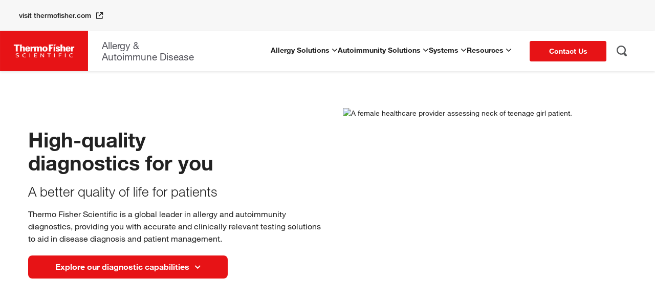

--- FILE ---
content_type: text/html;charset=utf-8
request_url: https://www.thermofisher.com/phadia/wo/en/our-solutions.html
body_size: 24919
content:

<!DOCTYPE HTML>


<html lang="en">
    <head>
    <meta http-equiv="content-type" content="text/html; charset=UTF-8"/>

	
    <meta name="description" content="Thermo Fisher Scientific is a global leader in allergy and autoimmunity diagnostics. Explore our diagnostic capabilities.
"/>
    <meta name="template" content="phadia-new-breakpoints"/>
	<meta name="last-modified" content="2025-12-17T14:54:54Z"/>

    
    <meta name="viewport" content="width=device-width, initial-scale=1"/>

<meta http-equiv="X-UA-Compatible" content="IE=10; IE=9; IE=8; IE=edge;"/>




    
<script src="/etc.clientlibs/clientlibs/granite/jquery.min.js"></script>







    
<link rel="stylesheet" href="/etc/designs/diagnostics/vendor/bootstrap.min.css" type="text/css">
<link rel="stylesheet" href="/etc/designs/diagnostics/vendor/font-awesome.min.css" type="text/css">
<link rel="stylesheet" href="/etc.clientlibs/clientlibs/granite/jquery-ui.min.css" type="text/css">
<link rel="stylesheet" href="/etc.clientlibs/diagnostics/clientlibs/clientlib-phadia.min.css" type="text/css">





    
<link rel="stylesheet" href="/etc.clientlibs/multisitecommons/clientlibs/clientlib-grid.min.css" type="text/css">












<script src="https://kit.fontawesome.com/a61b59d0e6.js" crossorigin="anonymous"></script>


    
<link rel="stylesheet" href="/etc.clientlibs/multisitecommons/clientlibs/clientlib-magnific_popup_init.min.css" type="text/css">
<script src="/etc.clientlibs/multisitecommons/clientlibs/clientlib-magnific_popup_init.min.js"></script>








<script>
	var isEditorMode = false;
</script>

    

    
    
    

    
    
<link rel="stylesheet" href="/etc.clientlibs/diagnostics/components/content/tabs/clientlibs/site.min.css" type="text/css">
<link rel="stylesheet" href="/etc.clientlibs/core/wcm/components/tabs/v1/tabs/clientlibs/site.min.css" type="text/css">



    

    
    <title> Allergy and Autoimmune Disease Diagnostics | Thermo Fisher Scientific</title>

	<link rel="icon shortcut" href="/content/dam/diagnostics/components/structure/icons/favicon-lab.ico" type="image/x-icon"/>

	<meta property="og:title" content=" Allergy and Autoimmune Disease Diagnostics | Thermo Fisher Scientific"/>
	<meta property="og:site_name" content="Thermo Fisher Scientific"/>
	<meta property="og:description" content="Thermo Fisher Scientific is a global leader in allergy and autoimmunity diagnostics. Explore our diagnostic capabilities.
"/>
	<meta property="og:url" content="https://www.thermofisher.com/phadia/wo/en/our-solutions.html"/>
	<meta property="og:image" content="https://www.thermofisher.com/content/dam/diagnostics/components/structure/logos/tfs.png"/>
	<meta property="og:type" content="website"/>

	
		
		
			<script src="//assets.adobedtm.com/7e08552ade3f/f012730e861f/launch-68227139e27a.min.js" async></script>
		
	

	
		<meta name="google-site-verification" content="xgy2u4YmNV9c8yeS-GH7zFgdc51uqus9LcHg8JJm_dU"/>
		<script src="https://kit.fontawesome.com/a61b59d0e6.js" crossorigin="anonymous"></script>
		
			<link rel="canonical" href="https://www.thermofisher.com/phadia/wo/en/our-solutions.html"/>
<link rel="alternate" href="https://www.thermofisher.com/phadia/wo/de/our-solutions.html" hreflang="de"/>
<link rel="alternate" href="https://www.thermofisher.com/phadia/de/de/our-solutions.html" hreflang="de-de"/>
<link rel="alternate" href="https://www.thermofisher.com/phadia/wo/en/our-solutions.html" hreflang="en"/>
<link rel="alternate" href="https://www.thermofisher.com/phadia/gb/en/our-solutions.html" hreflang="en-gb"/>
<link rel="alternate" href="https://www.thermofisher.com/phadia/us/en/our-solutions.html" hreflang="en-us"/>
<link rel="alternate" href="https://www.thermofisher.com/phadia/za/en/our-solutions.html" hreflang="en-za"/>
<link rel="alternate" href="https://www.thermofisher.com/phadia/wo/es/our-solutions.html" hreflang="es"/>
<link rel="alternate" href="https://www.thermofisher.com/phadia/es/es/our-solutions.html" hreflang="es-es"/>
<link rel="alternate" href="https://www.thermofisher.com/phadia/wo/fr/our-solutions.html" hreflang="fr"/>
<link rel="alternate" href="https://www.thermofisher.com/phadia/fr/fr/our-solutions.html" hreflang="fr-fr"/>
<link rel="alternate" href="https://www.thermofisher.com/phadia/wo/it/our-solutions.html" hreflang="it"/>
<link rel="alternate" href="https://www.thermofisher.com/phadia/it/it/our-solutions.html" hreflang="it-it"/>
<link rel="alternate" href="https://www.thermofisher.com/phadia/wo/ja/our-solutions.html" hreflang="ja"/>
<link rel="alternate" href="https://www.thermofisher.com/phadia/jp/ja/our-solutions.html" hreflang="ja-jp"/>
<link rel="alternate" href="https://www.thermofisher.com/phadia/kr/ko/our-solutions.html" hreflang="ko-kr"/>
<link rel="alternate" href="https://www.thermofisher.com/phadia/wo/pt/our-solutions.html" hreflang="pt"/>
<link rel="alternate" href="https://www.thermofisher.com/phadia/br/pt/our-solutions.html" hreflang="pt-br"/>
<link rel="alternate" href="https://www.thermofisher.com/phadia/wo/en/our-solutions.html" hreflang="x-default"/>
<link rel="alternate" href="https://www.thermofisher.com/phadia/wo/zh/our-solutions.html" hreflang="zh"/>
<link rel="alternate" href="https://www.thermofisher.com/phadia/tw/zh/our-solutions.html" hreflang="zh-tw"/>
		
	

	

	

	
		<script type="application/ld+json">{
	"@context": "https://schema.org",
	"@type": "BreadcrumbList",
	"itemListElement": [
	{
		"@type": "ListItem",
		"position": 1,
		"name": "Home",
		"item": "https://www.thermofisher.com/us/en/home.html"
	},
	{
		"@type": "ListItem",
		"position": 2,
		"name": "Clinical & Diagnostics",
		"item": "https://www.thermofisher.com/us/en/home/clinical.html"
	},
	{
		"@type": "ListItem",
		"position": 2,
		"name": "Allergy & Autoimmunity"
	}	]
}</script>
	

	
	
	<style>
		video::-webkit-media-controls-start-playback-button{display:none}
		.video-js.vjs-controls-enabled .vjs-big-play-button{display:none}
		.video-js.vjs-controls-enabled.vjs-paused .vjs-big-play-button{display:block}
		
		table.DTFC_Cloned thead,table.DTFC_Cloned tfoot{background-color:white}
		div.DTFC_Blocker{background-color:white}
		div.DTFC_LeftWrapper table.dataTable,div.DTFC_RightWrapper table.dataTable{margin-bottom:0;z-index:2}
		div.DTFC_LeftWrapper table.dataTable.no-footer,div.DTFC_RightWrapper table.dataTable.no-footer{border-bottom:0}
	</style>

	<script type="text/javascript">
		var aem_editor_mode = false;
		var API_URL = "https://www.thermofisher.com/diagnostic-education/api/aem-datahub/";
		var restrictedPageAccessLevels = [];
		var restrictedPageRedirect = "null.html?openLoginModal=true&postLoginRedirect=true";
	</script>

	

</head>
    
    <body class="path-phadia path-our-solutions new-breakpoints phadia-site">
        <div class="root responsivegrid content">


<div class="aem-Grid aem-Grid--12 aem-Grid--default--12 ">
    
    <div class="experiencefragment aem-GridColumn aem-GridColumn--default--12">
<div id="experiencefragment-0e1ce623c3" class="cmp-experiencefragment cmp-experiencefragment--header"><div class="xfpage page basicpage">

    



<div class="xf-content-height">
    


<div class="aem-Grid aem-Grid--12 aem-Grid--default--12 ">
    
    <div class="responsivegrid aem-GridColumn aem-GridColumn--default--12">


<div class="aem-Grid aem-Grid--12 aem-Grid--default--12 ">
    
    <div class="phadia_header aem-GridColumn aem-GridColumn--default--12"><!-- Use js and less from MS-Commons for recent searches and search suggestion autocomplete-->

    
<link rel="stylesheet" href="/etc.clientlibs/multisitecommons/clientlibs/clientlib-recent_searches_and_suggestions.min.css" type="text/css">
<script src="/etc.clientlibs/multisitecommons/clientlibs/clientlib-recent_searches_and_suggestions.min.js"></script>





    
<link rel="stylesheet" href="/etc.clientlibs/diagnostics/components/structure/phadia_header/clientlib.min.css" type="text/css">





<div id="suggester-lang" data-lang="en"></div>
<div id="phadia-tfs-header">
    <div class="header-container">
        <div class="tfs-header-inner">
            <div class="top-nav">
                
                    <div class="top-nav-l1">
                        <a id="visitTFSLink" target="_blank" href="https://www.thermofisher.com/us/en/home.html">
                            visit thermofisher.com
                            <i class="fa-sharp fa-solid fa-arrow-up-right-from-square"></i>
                        </a>
                    </div>
                
            </div>
        </div>

    </div>

</div>

<div id="phadia-header">
    <div class="header-container">

        <div id="phadia-header-inner">

            <a href="/phadia/wo/en/our-solutions.html" id="home-button">

                <img loading="lazy" src="/etc.clientlibs/diagnostics/components/structure/phadia_header/clientlib/resources/tfs-red-logo.png" width="172" height="79" alt="ThermoFisher Scientific"/>

                <div id="phadia-logo">
                    Allergy &amp;<br />Autoimmune Disease
                </div>
            </a>

            <div id="phadia-nav" class="hide-on-search">

                
                    <div class="phadia-nav-l1">
                        <a class="phadia-nav-l1-link" href="/phadia/wo/en/our-solutions/immunocap-allergy-solutions.html">
                            <div class="l1-item">
                                Allergy Solutions&nbsp;<span class="icon-16-chevron-down-mono"></span>
                            </div>
                        </a>
                        <div class="l1-sub-menu">
                            <div class="col-xs-5">
                                <a href="/phadia/wo/en/our-solutions/immunocap-allergy-solutions.html" class="l1-section">
                                    <div class="l1-expanded-title">ImmunoCAP Allergy Solutions</div>
                                    <div class="l1-desc">The gold standard in in-vitro allergy diagnostics with more than 500 whole allergens and allergen mixes.	</div>
                                    <img loading="lazy" src="/content/dam/diagnostics/phadia/en/design-elements/immunocap-menu-image.png" alt="Allergy Solutions"/>
                                </a>

                            </div>

                            <div class="col-xs-7">

                                <div class="l2s-section">
                                    
                                        <div class="l2-container">
                                            <a href="/phadia/wo/en/our-solutions/immunocap-allergy-solutions/specific-ige-single-allergens/allergen-components.html" class="l2-item">Allergen Components</a>
                                            
                                        </div>
                                    
                                        <div class="l2-container">
                                            <a href="/phadia/wo/en/our-solutions/immunocap-allergy-solutions/food-allergies.html" class="l2-item">Food Allergies</a>
                                            
                                        </div>
                                    
                                        <div class="l2-container">
                                            <a href="/phadia/wo/en/resources/testing-algorithms.html" class="l2-item">Testing Algorithms</a>
                                            
                                        </div>
                                    
                                        <div class="l2-container">
                                            <a href="/phadia/wo/en/our-solutions/immunocap-allergy-solutions/respiratory-allergies.html" class="l2-item">Respiratory Allergies </a>
                                            
                                        </div>
                                    
                                        <div class="l2-container">
                                            <a href="/phadia/wo/en/product-catalog.html?solution=ImmunoCAP" class="l2-item">Product Catalog</a>
                                            
                                        </div>
                                    
                                        <div class="l2-container">
                                            <a href="/phadia/wo/en/software-and-services/special-allergen-service.html" class="l2-item">Research &amp; Customized Solutions</a>
                                            
                                        </div>
                                    
                                        <div class="l2-container">
                                            <a href="/phadia/wo/en/our-solutions/immunocap-allergy-solutions/specific-ige-single-allergens.html" class="l2-item">Specific IgE tests</a>
                                            
                                        </div>
                                    
                                </div>
                            </div>
                        </div>
                    </div>
                
                    <div class="phadia-nav-l1">
                        <a class="phadia-nav-l1-link" href="/phadia/wo/en/our-solutions/elia-autoimmunity-solutions.html">
                            <div class="l1-item">
                                Autoimmunity Solutions&nbsp;<span class="icon-16-chevron-down-mono"></span>
                            </div>
                        </a>
                        <div class="l1-sub-menu">
                            <div class="col-xs-5">
                                <a href="/phadia/wo/en/our-solutions/elia-autoimmunity-solutions.html" class="l1-section">
                                    <div class="l1-expanded-title">EliA Autoimmunity Solutions</div>
                                    <div class="l1-desc">A high specificity and high sensitivity portfolio of more than 50 clinically relevant tests for autoimmune diseases.</div>
                                    <img loading="lazy" src="/content/dam/diagnostics/phadia/en/design-elements/elia-menu-image.jpg" alt="Autoimmunity Solutions"/>
                                </a>

                            </div>

                            <div class="col-xs-7">

                                <div class="l2s-section">
                                    
                                        <div class="l2-container">
                                            <a href="/phadia/wo/en/our-solutions/elia-autoimmunity-solutions/rheumatoid-arthritis.html" class="l2-item">Rheumatoid Arthritis </a>
                                            
                                        </div>
                                    
                                        <div class="l2-container">
                                            <a href="/phadia/wo/en/our-solutions/elia-autoimmunity-solutions/connective-tissue-diseases.html" class="l2-item">Connective Tissue Diseases</a>
                                            
                                        </div>
                                    
                                        <div class="l2-container">
                                            <a href="/phadia/wo/en/our-solutions/elia-autoimmunity-solutions/celiac-disease.html" class="l2-item">Celiac Disease </a>
                                            
                                        </div>
                                    
                                        <div class="l2-container">
                                            <a href="/phadia/wo/en/our-solutions/elia-autoimmunity-solutions/thyroid-diseases.html" class="l2-item">Thyroid Diseases</a>
                                            
                                        </div>
                                    
                                        <div class="l2-container">
                                            <a href="/phadia/wo/en/our-solutions/elia-autoimmunity-solutions/vasculitis-and-goodpasture-syndrome.html" class="l2-item">Vasculitis and Goodpasture Syndrome </a>
                                            
                                        </div>
                                    
                                        <div class="l2-container">
                                            <a href="/phadia/wo/en/our-solutions/elia-autoimmunity-solutions/antiphospholipid-syndrome.html" class="l2-item">Antiphospholipid Syndrome </a>
                                            
                                        </div>
                                    
                                        <div class="l2-container">
                                            <a href="/phadia/wo/en/our-solutions/elia-autoimmunity-solutions/pernicious-anemia.html" class="l2-item">Pernicious Anemia </a>
                                            
                                        </div>
                                    
                                        <div class="l2-container">
                                            <a href="/phadia/wo/en/our-solutions/elia-autoimmunity-solutions/inflammatory-bowel-diseases.html" class="l2-item">Inflammatory Bowel Disease </a>
                                            
                                        </div>
                                    
                                        <div class="l2-container">
                                            <a href="/phadia/wo/en/our-solutions/elia-autoimmunity-solutions/liver-diseases.html" class="l2-item">Liver Diseases </a>
                                            
                                        </div>
                                    
                                        <div class="l2-container">
                                            <a href="/phadia/wo/en/product-catalog.html?solution=EliA" class="l2-item">Product Catalog </a>
                                            
                                        </div>
                                    
                                        <div class="l2-container">
                                            <a href="/phadia/wo/en/our-solutions/elia-autoimmunity-solutions/polyautoimmunity.html" class="l2-item">Polyautoimmunity</a>
                                            
                                        </div>
                                    
                                </div>
                            </div>
                        </div>
                    </div>
                
                    <div class="phadia-nav-l1">
                        <a class="phadia-nav-l1-link" href="/phadia/wo/en/our-solutions/phadia-laboratory-systems.html">
                            <div class="l1-item">
                                Systems&nbsp;<span class="icon-16-chevron-down-mono"></span>
                            </div>
                        </a>
                        <div class="l1-sub-menu">
                            <div class="col-xs-5">
                                <a href="/phadia/wo/en/our-solutions/phadia-laboratory-systems.html" class="l1-section">
                                    <div class="l1-expanded-title">Phadia Laboratory Systems </div>
                                    <div class="l1-desc">Fully automated and scalable instruments to optimize allergy and autoimmune workflow.</div>
                                    <img loading="lazy" src="/content/dam/diagnostics/phadia/en/design-elements/phadia-menu-image.png" alt="Systems"/>
                                </a>

                            </div>

                            <div class="col-xs-7">

                                <div class="l2s-section">
                                    
                                        <div class="l2-container">
                                            <a href="/phadia/wo/en/our-solutions/phadia-laboratory-systems/phadia-200.html" class="l2-item">Phadia 200</a>
                                            
                                        </div>
                                    
                                        <div class="l2-container">
                                            <a href="/phadia/wo/en/our-solutions/phadia-laboratory-systems/phadia-250.html" class="l2-item">Phadia 250</a>
                                            
                                        </div>
                                    
                                        <div class="l2-container">
                                            <a href="/phadia/wo/en/our-solutions/phadia-laboratory-systems/phadia-1000.html" class="l2-item">Phadia 1000</a>
                                            
                                        </div>
                                    
                                        <div class="l2-container">
                                            <a href="/phadia/wo/en/our-solutions/phadia-laboratory-systems/phadia-2500.html" class="l2-item">Phadia 2500</a>
                                            
                                        </div>
                                    
                                        <div class="l2-container">
                                            <a href="/phadia/wo/en/our-solutions/phadia-laboratory-systems/phadia-5000.html" class="l2-item">Phadia 5000</a>
                                            
                                        </div>
                                    
                                        <div class="l2-container">
                                            <a href="/phadia/wo/en/software-and-services/phadia-prime.html" class="l2-item">Phadia Prime</a>
                                            
                                        </div>
                                    
                                        <div class="l2-container">
                                            <a href="/phadia/wo/en/software-and-services.html" class="l2-item">Optimize Workflow Efficiency</a>
                                            
                                        </div>
                                    
                                        <div class="l2-container">
                                            <a href="/phadia/wo/en/product-catalog.html?solution=Phadia" class="l2-item">Product Catalog</a>
                                            
                                        </div>
                                    
                                </div>
                            </div>
                        </div>
                    </div>
                
                    <div class="phadia-nav-l1">
                        <a class="phadia-nav-l1-link" href="/phadia/wo/en/resources.html">
                            <div class="l1-item">
                                Resources&nbsp;<span class="icon-16-chevron-down-mono"></span>
                            </div>
                        </a>
                        <div class="l1-sub-menu">
                            <div class="col-xs-5">
                                <a href="/phadia/wo/en/resources.html" class="l1-section">
                                    <div class="l1-expanded-title">Center for Knowledge</div>
                                    <div class="l1-desc">Training, education, and service material for autoimmune and allergy testing.</div>
                                    
                                </a>

                            </div>

                            <div class="col-xs-7">

                                <div class="l2s-section">
                                    
                                        <div class="l2-container">
                                            <a href="/phadia/wo/en/resources.html" class="l2-item">All Resources</a>
                                            
                                        </div>
                                    
                                        <div class="l2-container">
                                            <a href="/phadia/wo/en/spotlight.html" class="l2-item">ImmunoSpotlight</a>
                                            
                                        </div>
                                    
                                        <div class="l2-container">
                                            <a href="/phadia/wo/en/resources/allergen-encyclopedia.html" class="l2-item">Allergen Encyclopedia</a>
                                            
                                        </div>
                                    
                                        <div class="l2-container">
                                            <a href="/phadia/wo/en/resources/phadia-academy.html" class="l2-item">Phadia Academy</a>
                                            
                                        </div>
                                    
                                        <div class="l2-container">
                                            <a href="/phadia/wo/en/software-and-services/service-level-agreement.html" class="l2-item">Service &amp; Support</a>
                                            
                                        </div>
                                    
                                        <div class="l2-container">
                                            <a href="/phadia/wo/en/resources/library.html" class="l2-item">Library</a>
                                            
                                        </div>
                                    
                                        <div class="l2-container">
                                            <a href="/phadia/wo/en/software-and-services/training.html" class="l2-item">Lab Training</a>
                                            
                                        </div>
                                    
                                </div>
                            </div>
                        </div>
                    </div>
                
            </div>


            <div class="cta-container hide-on-search">
                <div id="nav-button" class="cta cta-commercial buyer-type-light-color commercial-btn-primary" data-modalid="contact-us-modal">Contact Us</div>

            </div>


            <div id="desktop-search-button">
                <img loading="lazy" src="/etc.clientlibs/diagnostics/components/structure/phadia_header/clientlib/resources/search-icon.svg" width="20" height="21" alt="Search"/>
            </div>

            <div id="desktop-menu-button">
                <div class="icon-24-hamburgerMenu-bold"></div>
            </div>

            <div id="desktop-search-container">
                <form id="desktop-search-form" class="search-form" action="/phadia/wo/en/search.html" method="get">
                    <input id="desktop-search-input" autocomplete="off" class="search-bar" type="search" name="search" placeholder="Search..." data-enableautocomplete="true"/>
                    <div class='clear-search-btn'><span>clear search</span></div>
                    <div id="desktopSearchRecentWrapper" class="text-start search-suggestions-wrapper recent-searches">
                        <div class="suggestionsBoxWrapper">
                            <div class="searchSuggestionsHeader">
                                Recent searches
                                <span class="clear-history-btn">Clear History</span>
                            </div>
                            <div class="suggestionsBox recents"></div>
                        </div>
                    </div>
                    <div id="desktopSearchAutoCompleteWrapper" class="text-start search-suggestions-wrapper">
                        <div class="suggestionsBoxWrapper">
                            <div class="searchSuggestionsHeader">Suggestions</div>
                            <div class="suggestionsBox"></div>
                            <div class="allResultsBtn">All Results <i class="fa fa-chevron-right float-end"></i></div>
                        </div>
                    </div>
                </form>
            </div>
            <div id="desktop-search-close-button-wrapper">
                <div id="desktop-search-close-button" class="show-on-search hide">
                    <img loading="lazy" src="/etc.clientlibs/diagnostics/components/structure/phadia_header/clientlib/resources/clear-search-icon.svg" width="19" height="19" alt="Search"/>
                </div>
            </div>
        </div>
    </div>
</div>

<div id="phadia-mobile-nav-wrapper">

    <div id="mobile-nav-fixed-section" class="mobile-nav-fixed">
        <div id="top-buttons">
            <div id="close-mobile-nav" class="icon-24-close-mono"></div>
        </div>

        <div id="mobile-search-section">
            <div id="mobile-search-wrapper">
                <form id="mobile-search-form" class="search-form" action="/phadia/wo/en/search.html" method="get">
                    <input id="mobile-search-input" autocomplete="off" class="search-bar" type="search" name="search" placeholder="Search..." data-enableautocomplete="true"/>
                    <div class='clear-search-btn'><span>clear search</span></div>
                </form>

                <div id="mobile-search-cancel">
                    <img loading="lazy" src="/etc.clientlibs/diagnostics/components/structure/phadia_header/clientlib/resources/clear-search-icon.svg" width="14" height="14" alt="Search"/>
                </div>
            </div>
        </div>
    </div>

    <div id="mobileSearchAutoCompleteWrapper" class="text-start search-suggestions-wrapper">
        <div class="suggestionsBoxWrapper">
            <div class="searchSuggestionsHeader">Search Suggestions</div>
            <div class="suggestionsBox"></div>
        </div>
    </div>

    <div id="mobileSearchRecentWrapper" class="text-start search-suggestions-wrapper recent-searches">
        <div class="suggestionsBoxWrapper">
            <div class="searchSuggestionsHeader">
                Recent searches
                <span class="clear-history-btn">Clear History</span>
            </div>
            <div class="suggestionsBox recents"></div>
        </div>
    </div>

    <div id="mobile-nav-menu">
        <div class="site-name hide-on-mobile-search">Allergy & Autoimmune Disease</div>


        <div class="mobile-nav-section hide-on-mobile-search">

            

                <div class="l1-wrapper">
                    <div class="l1-item ">Allergy Solutions</div>

                    <div class="l1-expanded">
                        <a href="/phadia/wo/en/our-solutions/immunocap-allergy-solutions.html" class="l1-expanded-title">ImmunoCAP Allergy Solutions</a>
                        <div class="l1-desc">The gold standard in in-vitro allergy diagnostics with more than 500 whole allergens and allergen mixes.	</div>

                        
                            <div class="l2-container">
                                <a href="/phadia/wo/en/our-solutions/immunocap-allergy-solutions/specific-ige-single-allergens/allergen-components.html" class="l2-item">Allergen Components</a>

                                
                            </div>
                        
                            <div class="l2-container">
                                <a href="/phadia/wo/en/our-solutions/immunocap-allergy-solutions/food-allergies.html" class="l2-item">Food Allergies</a>

                                
                            </div>
                        
                            <div class="l2-container">
                                <a href="/phadia/wo/en/resources/testing-algorithms.html" class="l2-item">Testing Algorithms</a>

                                
                            </div>
                        
                            <div class="l2-container">
                                <a href="/phadia/wo/en/our-solutions/immunocap-allergy-solutions/respiratory-allergies.html" class="l2-item">Respiratory Allergies </a>

                                
                            </div>
                        
                            <div class="l2-container">
                                <a href="/phadia/wo/en/product-catalog.html?solution=ImmunoCAP" class="l2-item">Product Catalog</a>

                                
                            </div>
                        
                            <div class="l2-container">
                                <a href="/phadia/wo/en/software-and-services/special-allergen-service.html" class="l2-item">Research &amp; Customized Solutions</a>

                                
                            </div>
                        
                            <div class="l2-container">
                                <a href="/phadia/wo/en/our-solutions/immunocap-allergy-solutions/specific-ige-single-allergens.html" class="l2-item">Specific IgE tests</a>

                                
                            </div>
                        
                    </div>
                </div>
            

                <div class="l1-wrapper">
                    <div class="l1-item ">Autoimmunity Solutions</div>

                    <div class="l1-expanded">
                        <a href="/phadia/wo/en/our-solutions/elia-autoimmunity-solutions.html" class="l1-expanded-title">EliA Autoimmunity Solutions</a>
                        <div class="l1-desc">A high specificity and high sensitivity portfolio of more than 50 clinically relevant tests for autoimmune diseases.</div>

                        
                            <div class="l2-container">
                                <a href="/phadia/wo/en/our-solutions/elia-autoimmunity-solutions/rheumatoid-arthritis.html" class="l2-item">Rheumatoid Arthritis </a>

                                
                            </div>
                        
                            <div class="l2-container">
                                <a href="/phadia/wo/en/our-solutions/elia-autoimmunity-solutions/connective-tissue-diseases.html" class="l2-item">Connective Tissue Diseases</a>

                                
                            </div>
                        
                            <div class="l2-container">
                                <a href="/phadia/wo/en/our-solutions/elia-autoimmunity-solutions/celiac-disease.html" class="l2-item">Celiac Disease </a>

                                
                            </div>
                        
                            <div class="l2-container">
                                <a href="/phadia/wo/en/our-solutions/elia-autoimmunity-solutions/thyroid-diseases.html" class="l2-item">Thyroid Diseases</a>

                                
                            </div>
                        
                            <div class="l2-container">
                                <a href="/phadia/wo/en/our-solutions/elia-autoimmunity-solutions/vasculitis-and-goodpasture-syndrome.html" class="l2-item">Vasculitis and Goodpasture Syndrome </a>

                                
                            </div>
                        
                            <div class="l2-container">
                                <a href="/phadia/wo/en/our-solutions/elia-autoimmunity-solutions/antiphospholipid-syndrome.html" class="l2-item">Antiphospholipid Syndrome </a>

                                
                            </div>
                        
                            <div class="l2-container">
                                <a href="/phadia/wo/en/our-solutions/elia-autoimmunity-solutions/pernicious-anemia.html" class="l2-item">Pernicious Anemia </a>

                                
                            </div>
                        
                            <div class="l2-container">
                                <a href="/phadia/wo/en/our-solutions/elia-autoimmunity-solutions/inflammatory-bowel-diseases.html" class="l2-item">Inflammatory Bowel Disease </a>

                                
                            </div>
                        
                            <div class="l2-container">
                                <a href="/phadia/wo/en/our-solutions/elia-autoimmunity-solutions/liver-diseases.html" class="l2-item">Liver Diseases </a>

                                
                            </div>
                        
                            <div class="l2-container">
                                <a href="/phadia/wo/en/product-catalog.html?solution=EliA" class="l2-item">Product Catalog </a>

                                
                            </div>
                        
                            <div class="l2-container">
                                <a href="/phadia/wo/en/our-solutions/elia-autoimmunity-solutions/polyautoimmunity.html" class="l2-item">Polyautoimmunity</a>

                                
                            </div>
                        
                    </div>
                </div>
            

                <div class="l1-wrapper">
                    <div class="l1-item ">Systems</div>

                    <div class="l1-expanded">
                        <a href="/phadia/wo/en/our-solutions/phadia-laboratory-systems.html" class="l1-expanded-title">Phadia Laboratory Systems </a>
                        <div class="l1-desc">Fully automated and scalable instruments to optimize allergy and autoimmune workflow.</div>

                        
                            <div class="l2-container">
                                <a href="/phadia/wo/en/our-solutions/phadia-laboratory-systems/phadia-200.html" class="l2-item">Phadia 200</a>

                                
                            </div>
                        
                            <div class="l2-container">
                                <a href="/phadia/wo/en/our-solutions/phadia-laboratory-systems/phadia-250.html" class="l2-item">Phadia 250</a>

                                
                            </div>
                        
                            <div class="l2-container">
                                <a href="/phadia/wo/en/our-solutions/phadia-laboratory-systems/phadia-1000.html" class="l2-item">Phadia 1000</a>

                                
                            </div>
                        
                            <div class="l2-container">
                                <a href="/phadia/wo/en/our-solutions/phadia-laboratory-systems/phadia-2500.html" class="l2-item">Phadia 2500</a>

                                
                            </div>
                        
                            <div class="l2-container">
                                <a href="/phadia/wo/en/our-solutions/phadia-laboratory-systems/phadia-5000.html" class="l2-item">Phadia 5000</a>

                                
                            </div>
                        
                            <div class="l2-container">
                                <a href="/phadia/wo/en/software-and-services/phadia-prime.html" class="l2-item">Phadia Prime</a>

                                
                            </div>
                        
                            <div class="l2-container">
                                <a href="/phadia/wo/en/software-and-services.html" class="l2-item">Optimize Workflow Efficiency</a>

                                
                            </div>
                        
                            <div class="l2-container">
                                <a href="/phadia/wo/en/product-catalog.html?solution=Phadia" class="l2-item">Product Catalog</a>

                                
                            </div>
                        
                    </div>
                </div>
            

                <div class="l1-wrapper">
                    <div class="l1-item ">Resources</div>

                    <div class="l1-expanded">
                        <a href="/phadia/wo/en/resources.html" class="l1-expanded-title">Center for Knowledge</a>
                        <div class="l1-desc">Training, education, and service material for autoimmune and allergy testing.</div>

                        
                            <div class="l2-container">
                                <a href="/phadia/wo/en/resources.html" class="l2-item">All Resources</a>

                                
                            </div>
                        
                            <div class="l2-container">
                                <a href="/phadia/wo/en/spotlight.html" class="l2-item">ImmunoSpotlight</a>

                                
                            </div>
                        
                            <div class="l2-container">
                                <a href="/phadia/wo/en/resources/allergen-encyclopedia.html" class="l2-item">Allergen Encyclopedia</a>

                                
                            </div>
                        
                            <div class="l2-container">
                                <a href="/phadia/wo/en/resources/phadia-academy.html" class="l2-item">Phadia Academy</a>

                                
                            </div>
                        
                            <div class="l2-container">
                                <a href="/phadia/wo/en/software-and-services/service-level-agreement.html" class="l2-item">Service &amp; Support</a>

                                
                            </div>
                        
                            <div class="l2-container">
                                <a href="/phadia/wo/en/resources/library.html" class="l2-item">Library</a>

                                
                            </div>
                        
                            <div class="l2-container">
                                <a href="/phadia/wo/en/software-and-services/training.html" class="l2-item">Lab Training</a>

                                
                            </div>
                        
                    </div>
                </div>
            
        </div>

        <div class="site-name hide-on-mobile-search">Thermo Fisher Scientific</div>


        <div class="mobile-nav-section hide-on-mobile-search">

            

                <div class="l1-wrapper">
                    <a href="https://www.thermofisher.com/us/en/home.html" class="l1-item no-expand">visit thermofisher.com</a>
                </div>
            
        </div>

    </div>

    <div id="phadia-mobile-all-results-btn" class="allResultsBtn mobile-nav-fixed hidden">All Results <i class="fa fa-chevron-right"></i></div>

    <div id="mobile-nav-contact-cta" class="mobile-nav-fixed" data-modalid="contact-us-modal">Contact Us</div>

</div>
<div id="mobile-nav-backdrop"></div>


    
<script src="/etc.clientlibs/diagnostics/components/structure/phadia_header/clientlib.min.js"></script>





</div>

    
</div>
</div>

    
</div>

</div></div>
</div>

    
</div>
<div class="custom-html-cmp aem-GridColumn aem-GridColumn--default--12">
    
    


    
        <style>

body.path-phadia .cmp-resource-list .resource-card > a{
color:#222;
}
body.path-phadia .cmp-resource-list .resource-card-description{
line-height:24px;
}
body.path-phadia .cmp-resource-list .resource-card-description p:last-of-type{
margin-bottom:0;
}


</style>
    
</div>
<div class="custom-html-cmp aem-GridColumn aem-GridColumn--default--12">
    
    


    
        <style>
#resource-library-cmp .list-view #resource-items-wrapper .resource-item{
	column-gap:32px;
}
</style>


<script>
$(window).on('load', function(){
$.each($('.dropdown-button'), function(){
    $(this).find('.--menu').css('display', '')
});
});
</script>


<script>
 $(document).ready(function(){
    $.each($('.cmp-image__link[target="popup"]'), function(){
        if(!$(this).data('magnificpopup')){
            $(this).magnificPopup({
                type: 'iframe'
            });
        }
    });
});
</script>
    
</div>
<div class="responsivegrid aem-GridColumn aem-GridColumn--default--12">


<div class="aem-Grid aem-Grid--12 aem-Grid--default--12 ">
    
    <div class="cmp-well aem-GridColumn aem-GridColumn--default--12">



    
        
            <div class="well2 py-4 py-md-5" data-target="#false" style="background-position-x: center;background-position-y: top;background-image: url('/content/dam/phadia/website-assets/photos/solid-light-blue-bg.png');" id="well2-1591284780">

            <div class="container py-5">

                


<div class="aem-Grid aem-Grid--12 aem-Grid--small--12 aem-Grid--default--12 ">
    
    <div class="cmp-container aem-GridColumn--default--none aem-GridColumn aem-GridColumn--small--newline aem-GridColumn--small--12 aem-GridColumn--offset--small--0 aem-GridColumn--default--6 aem-GridColumn--offset--default--0">
<div class="cmp-container-inner py-5 false">
    


<div class="aem-Grid aem-Grid--6 aem-Grid--small--6 aem-Grid--default--6 ">
    
    <div class="cmp text-cmp text-cmp-v1 aem-GridColumn aem-GridColumn--default--6 aem-GridColumn--small--6">


	<div class="text-wrapper list-align-left   cpm-text text-cmp reg-table list-style-two       " data-maxheight="100" id="text-1348149220">
		 <h1><b>High-quality<br />
diagnostics for you</b></h1>
<h2>A better quality of life for patients</h2>
<p>Thermo Fisher Scientific is a global leader in allergy and autoimmunity diagnostics, providing you with accurate and clinically relevant testing solutions to aid in disease diagnosis and patient management.</p>
 
	</div>

	

	

</div>
<div class="dropdown_button aem-GridColumn--default--none aem-GridColumn aem-GridColumn--offset--default--0 aem-GridColumn--default--4 aem-GridColumn--small--4">

    <div class="cta-container" id="dropdown_button-2112522799">
        <div class="dropdown-button cta cta-commercial buyer-type-light-color commercial-btn-primary">
            <div class="--main-text">Explore our diagnostic capabilities</div>

            <div class="--menu">
                
                    
                
                    
                        
                            <a href="/phadia/wo/en/our-solutions/immunocap-allergy-solutions.html" class="--item" target="_self">ImmunoCAP™ Allergy Solutions</a>
                        
                            <a href="/phadia/wo/en/our-solutions/elia-autoimmunity-solutions.html" class="--item" target="_self">EliA™ Autoimmunity Solutions</a>
                        
                            <a href="/phadia/wo/en/our-solutions/phadia-laboratory-systems.html" class="--item" target="_self">Phadia™ Laboratory Systems</a>
                        
                    
                
            </div>
        </div>
    </div>


</div>

    
</div>

</div>

</div>
<div class="cmp-container aem-GridColumn--small--hide aem-GridColumn--default--none aem-GridColumn aem-GridColumn--small--12 aem-GridColumn--offset--small--0 aem-GridColumn--default--6 aem-GridColumn--offset--default--0">
<div class="cmp-container-inner px-sm-4 px-lg-5 pt-3 false">
    


<div class="aem-Grid aem-Grid--6 aem-Grid--small--6 aem-Grid--default--6 ">
    
    <div class="image aem-GridColumn aem-GridColumn--default--6 aem-GridColumn--small--6">

    
<link rel="stylesheet" href="/etc.clientlibs/multisitecommons/clientlibs/clientlib-image.min.css" type="text/css">
<link rel="stylesheet" href="/etc.clientlibs/multisitecommons/clientlibs/vendor/magnificpopup.min.css" type="text/css">
<script src="/etc.clientlibs/multisitecommons/clientlibs/clientlib-image.min.js"></script>
<script src="/etc.clientlibs/multisitecommons/clientlibs/vendor/magnificpopup.min.js"></script>




<div data-cmp-is="image" data-cmp-lazythreshold="0" data-cmp-src="/content/phadia/wo/en/our-solutions/_jcr_content/root/responsivegrid/well2_1379051307_cop/container_1059306423/image_v2.coreimg{.width}.jpeg/1751889751817/female-healthcare-provider-checking-neck-of-teenage-girl-patient-square.jpeg" data-asset="/content/dam/phadia/website-assets/photos/2025-photo-shoot/female-healthcare-provider-checking-neck-of-teenage-girl-patient-square.jpg" data-asset-id="a650f41a-e743-431e-ad94-dd486494b506" data-title="A female healthcare provider assessing neck of teenage girl patient." id="image-3158bc0585" class="cmp-image   false border-radius" itemscope itemtype="http://schema.org/ImageObject">
    
    
    
        
            
            <img src="/content/phadia/wo/en/our-solutions/_jcr_content/root/responsivegrid/well2_1379051307_cop/container_1059306423/image_v2.coreimg.jpeg/1751889751817/female-healthcare-provider-checking-neck-of-teenage-girl-patient-square.jpeg" class="cmp-image__image false " itemprop="contentUrl" data-cmp-hook-image="image" alt="A female healthcare provider assessing neck of teenage girl patient."/>
            
        
    
    
    
</div>

    
</div>

    
</div>

</div>

</div>

    
</div>


            </div>
            
        </div>
        

        <style type="text/css">
            @media (min-width: 576px) {
                #well2-1591284780 {
                    background-image: url('/content/dam/phadia/website-assets/photos/solid-light-blue-bg.png') !important;
                    background-position: center center !important;
                }
            }
        </style>

        <style type="text/css">
            @media (min-width: 768px) {

                #well2-1591284780 {
                    background-image: url('/content/dam/diagnostics/phadia/en/design-elements/light-blue-partial-bg.jpg') !important;
                    background-position: center center !important;
                }
            }
        </style>


        

        

        
    



</div>
<div class="cmp-well aem-GridColumn aem-GridColumn--default--12">



    
        
            <div class="well2 py-4 py-md-5" data-target="#false" id="well2-25502618">

            <div class="container ">

                


<div class="aem-Grid aem-Grid--12 aem-Grid--default--12 ">
    
    <div class="cmp-container aem-GridColumn aem-GridColumn--default--12">
<div class="cmp-container-inner py-sm-5  my-5 false">
    


<div class="aem-Grid aem-Grid--12 aem-Grid--small--12 aem-Grid--default--12 ">
    
    <div class="cmp-container aem-GridColumn--default--none aem-GridColumn aem-GridColumn--small--newline aem-GridColumn--small--12 aem-GridColumn--offset--small--0 aem-GridColumn--default--6 aem-GridColumn--offset--default--0">
<div class="cmp-container-inner pb-5 p-sm-5 false">
    


<div class="aem-Grid aem-Grid--6 aem-Grid--small--6 aem-Grid--default--6 ">
    
    <div class="image aem-GridColumn aem-GridColumn--default--6 aem-GridColumn--small--6">

    




<div data-cmp-is="image" data-cmp-lazythreshold="0" data-cmp-src="/content/phadia/wo/en/our-solutions/_jcr_content/root/responsivegrid/well2_1431543597_cop/container_796254844/container_copy/image_v2.coreimg{.width}.jpeg/1751889860240/boy-and-girl-petting-their-dog-on-lawn-square.jpeg" data-asset="/content/dam/phadia/website-assets/photos/2025-photo-shoot/boy-and-girl-petting-their-dog-on-lawn-square.jpg" data-asset-id="64a842e3-7092-43e2-a3be-960378084b73" data-title="A young boy and girl petting their dog on the lawn" id="image-6df215b7d2" class="cmp-image   false border-radius" itemscope itemtype="http://schema.org/ImageObject">
    
    
    
        
            
            <img src="/content/phadia/wo/en/our-solutions/_jcr_content/root/responsivegrid/well2_1431543597_cop/container_796254844/container_copy/image_v2.coreimg.jpeg/1751889860240/boy-and-girl-petting-their-dog-on-lawn-square.jpeg" class="cmp-image__image false " itemprop="contentUrl" data-cmp-hook-image="image" alt="A young boy and girl petting their dog on the lawn"/>
            
        
    
    
    
</div>

    
</div>

    
</div>

</div>

</div>
<div class="cmp-container aem-GridColumn--default--none aem-GridColumn aem-GridColumn--small--newline aem-GridColumn--small--12 aem-GridColumn--offset--small--0 aem-GridColumn--default--6 aem-GridColumn--offset--default--0">
<div class="cmp-container-inner p-sm-5 false">
    


<div class="aem-Grid aem-Grid--6 aem-Grid--small--6 aem-Grid--default--6 ">
    
    <div class="cmp text-cmp text-cmp-v1 aem-GridColumn aem-GridColumn--default--6 aem-GridColumn--small--6">


	<div class="text-wrapper list-align-left   cpm-text text-cmp reg-table list-style-two       " data-maxheight="100" id="text-710793568">
		 <h2><b>ImmunoCAP™ Allergy Solutions</b></h2>
<h3>Improve patient outcomes with allergy diagnostic clarity</h3>
<p><b>Gold standard</b></p>
<p>As the gold standard in in-vitro allergy diagnostics, ImmunoCAP solutions provide results that help in optimizing your diagnosis.<sup>1</sup></p>
<p><b>Evidence-based symptom management</b></p>
<p>ImmunoCAP tests help laboratories provide relevant and science-based information that healthcare providers can use to develop evidence-based symptom-management plans.</p>
 
	</div>

	

	

</div>
<div class="cta-wrapper aem-GridColumn aem-GridColumn--default--6 aem-GridColumn--small--6">

<div class="cta-container cta-align-left  " id="cta-2101122907">

	
		
			<a href="/phadia/wo/en/our-solutions/immunocap-allergy-solutions.html" target="_self">
				<span class="cta  cta-commercial  buyer-type-light-color commercial-btn-primary   ">ImmunoCAP tests</span>
			</a>
		
		
		
		
	

	

	



</div>


</div>

    
</div>

</div>

</div>

    
</div>

</div>

</div>
<div class="cmp-container aem-GridColumn aem-GridColumn--default--12">
<div class="cmp-container-inner py-5 my-5 false">
    


<div class="aem-Grid aem-Grid--12 aem-Grid--small--12 aem-Grid--default--12 aem-Grid--large--12 aem-Grid--xlarge--12 aem-Grid--medium--12 ">
    
    <div class="cmp-container aem-GridColumn--offset--large--0 aem-GridColumn--xlarge--12 aem-GridColumn--offset--xlarge--0 aem-GridColumn--offset--default--0 aem-GridColumn--offset--medium--0 aem-GridColumn--xlarge--hide aem-GridColumn--default--hide aem-GridColumn--medium--12 aem-GridColumn aem-GridColumn--small--newline aem-GridColumn--small--12 aem-GridColumn--offset--small--0 aem-GridColumn--default--6 aem-GridColumn--medium--hide aem-GridColumn--large--12 aem-GridColumn--large--hide">
<div class="cmp-container-inner pb-5 p-sm-5 false">
    


<div class="aem-Grid aem-Grid--6 aem-Grid--small--6 aem-Grid--default--6 aem-Grid--large--6 aem-Grid--xlarge--6 aem-Grid--medium--6 ">
    
    <div class="cmp cmp-image svg-wrapper aem-GridColumn--large--6 aem-GridColumn--xlarge--6 aem-GridColumn aem-GridColumn--default--6 aem-GridColumn--small--6 aem-GridColumn--medium--6">





<div class="thumbnail-img-container border-radius  thumbnail-shadow">

	

	
		<img data-src="/content/dam/diagnostics/phadia/en/images/AdobeStock_357615854.jpeg" alt style="background-color: transparent" id="svgimage-1660675318-img"/>
	
	
	

	
	
	
</div>




</div>

    
</div>

</div>

</div>
<div class="cmp-container aem-GridColumn--default--none aem-GridColumn aem-GridColumn--small--newline aem-GridColumn--small--12 aem-GridColumn--offset--small--0 aem-GridColumn--default--6 aem-GridColumn--offset--default--0">
<div class="cmp-container-inner p-sm-5 false">
    


<div class="aem-Grid aem-Grid--6 aem-Grid--small--6 aem-Grid--default--6 ">
    
    <div class="cmp text-cmp text-cmp-v1 aem-GridColumn aem-GridColumn--default--6 aem-GridColumn--small--6">


	<div class="text-wrapper list-align-left   cpm-text text-cmp reg-table list-style-two       " data-maxheight="100" id="text-1739312783">
		 <h2><b>EliA™ Autoimmunity Solutions</b></h2>
<h3>Improve patient outcomes with autoimmunity diagnostic clarity</h3>
<p><b>High specificity &amp; high sensitivity<sup>2-5</sup></b></p>
<p>Comprising an ever-growing portfolio of more than 50 clinically relevant tests for autoimmune diseases, the EliA portfolio combines high specificity with high sensitivity.</p>
<p><b>Extensive support</b></p>
<p>Our customer service team’s ongoing support offers laboratories the necessary confidence to provide a clinically relevant and accurate autoimmunity diagnostic service.</p>
 
	</div>

	

	

</div>
<div class="cta-wrapper aem-GridColumn aem-GridColumn--default--6 aem-GridColumn--small--6">

<div class="cta-container cta-align-left  " id="cta-221003700">

	
		
			<a href="/phadia/wo/en/our-solutions/elia-autoimmunity-solutions.html" target="_self">
				<span class="cta  cta-commercial  buyer-type-light-color commercial-btn-primary   ">EliA assays</span>
			</a>
		
		
		
		
	

	

	



</div>


</div>

    
</div>

</div>

</div>
<div class="cmp-container aem-GridColumn--small--hide aem-GridColumn--default--none aem-GridColumn aem-GridColumn--small--12 aem-GridColumn--offset--small--0 aem-GridColumn--default--6 aem-GridColumn--offset--default--0">
<div class="cmp-container-inner p-sm-5 false">
    


<div class="aem-Grid aem-Grid--6 aem-Grid--small--6 aem-Grid--default--6 ">
    
    <div class="cmp cmp-image svg-wrapper aem-GridColumn aem-GridColumn--default--6 aem-GridColumn--small--6">





<div class="thumbnail-img-container border-radius  thumbnail-shadow">

	

	
		<img data-src="/content/dam/diagnostics/phadia/en/images/AdobeStock_357615854.jpeg" alt style="background-color: transparent" id="svgimage-104623389-img"/>
	
	
	

	
	
	
</div>




</div>

    
</div>

</div>

</div>

    
</div>

</div>

</div>
<div class="cmp-container aem-GridColumn aem-GridColumn--default--12">
<div class="cmp-container-inner py-5 false">
    


<div class="aem-Grid aem-Grid--12 aem-Grid--small--12 aem-Grid--default--12 ">
    
    <div class="cmp-container aem-GridColumn--default--none aem-GridColumn aem-GridColumn--small--newline aem-GridColumn--small--12 aem-GridColumn--offset--small--0 aem-GridColumn--default--6 aem-GridColumn--offset--default--0">
<div class="cmp-container-inner pb-5 p-sm-5 false">
    


<div class="aem-Grid aem-Grid--6 aem-Grid--small--6 aem-Grid--default--6 ">
    
    <div class="cmp cmp-image svg-wrapper aem-GridColumn aem-GridColumn--default--6 aem-GridColumn--small--6">





<div class="thumbnail-img-container border-radius  thumbnail-shadow">

	

	
		<img data-src="/content/dam/diagnostics/phadia/en/images/Systems_image_Phadia_250 with family.jpg" alt style="background-color: transparent" id="svgimage-1080184528-img"/>
	
	
	

	
	
	
</div>




</div>

    
</div>

</div>

</div>
<div class="cmp-container aem-GridColumn--default--none aem-GridColumn aem-GridColumn--small--newline aem-GridColumn--small--12 aem-GridColumn--offset--small--0 aem-GridColumn--default--6 aem-GridColumn--offset--default--0">
<div class="cmp-container-inner p-sm-5 false">
    


<div class="aem-Grid aem-Grid--6 aem-Grid--small--6 aem-Grid--default--6 ">
    
    <div class="cmp text-cmp text-cmp-v1 aem-GridColumn aem-GridColumn--default--6 aem-GridColumn--small--6">


	<div class="text-wrapper list-align-left   cpm-text text-cmp reg-table list-style-two       " data-maxheight="100" id="text-1916937020">
		 <h2><b>Phadia™ Laboratory Systems</b></h2>
<h3>Reliable results aiding in the diagnosis of allergy and autoimmune diseases</h3>
<p><b>Instruments for today and tomorrow</b></p>
<p>The fully automated and scalable <u><a href="/phadia/wo/en/our-solutions/phadia-laboratory-systems.html">Phadia Laboratory Systems</a></u>, which run both <u><a href="/phadia/wo/en/our-solutions/immunocap-allergy-solutions.html">ImmunoCAP</a></u> and <u><a href="/phadia/wo/en/our-solutions/elia-autoimmunity-solutions.html">EliA</a> </u>tests, are made to fit the laboratory needs of today—and tomorrow.</p>
<p><b>Flexible and scalable</b></p>
<p>Designed to optimize workflow efficiency for any sized laboratory and the test volume it may experience, Phadia instruments adapt to your specific needs and scale seamlessly as your laboratory operation grows.</p>
 
	</div>

	

	

</div>
<div class="cta-wrapper aem-GridColumn aem-GridColumn--default--6 aem-GridColumn--small--6">

<div class="cta-container cta-align-left  " id="cta-754557439">

	
		
			<a href="/phadia/wo/en/our-solutions/phadia-laboratory-systems.html" target="_self">
				<span class="cta  cta-commercial  buyer-type-light-color commercial-btn-primary   ">Phadia Laboratory Systems</span>
			</a>
		
		
		
		
	

	

	



</div>


</div>

    
</div>

</div>

</div>

    
</div>

</div>

</div>

    
</div>


            </div>
            
        </div>
        

        

        


        

        

        
    



</div>
<div class="cmp-well aem-GridColumn aem-GridColumn--default--12">



    
        
            <div class="well2 py-4 py-md-5" data-target="#false" id="well2-1995905208">

            <div class="container ">

                


<div class="aem-Grid aem-Grid--12 aem-Grid--default--12 ">
    
    <div class="cmp-container aem-GridColumn aem-GridColumn--default--12">
<div class="cmp-container-inner pt-4 mb-4 false">
    


<div class="aem-Grid aem-Grid--12 aem-Grid--small--12 aem-Grid--default--12 aem-Grid--xsmall--12 ">
    
    <div class="cmp text-cmp text-cmp-v1 aem-GridColumn--small--none aem-GridColumn--default--none aem-GridColumn--offset--xsmall--1 aem-GridColumn--small--10 aem-GridColumn--xsmall--none aem-GridColumn aem-GridColumn--offset--small--1 aem-GridColumn--default--8 aem-GridColumn--offset--default--2 aem-GridColumn--xsmall--10">


	<div class="text-wrapper list-align-left   cpm-text text-cmp reg-table list-style-two       " data-maxheight="100" id="text-1915127997">
		 <h2 style="font-size: 32.0px;line-height: 140.0%;text-align: center;"><b>Stay current with our ImmunoSpotlight blog</b></h2>
 
	</div>

	

	

</div>
<div class="cmp text-cmp text-cmp-v1 aem-GridColumn--small--none aem-GridColumn--default--none aem-GridColumn--offset--xsmall--1 aem-GridColumn--small--10 aem-GridColumn--xsmall--none aem-GridColumn aem-GridColumn--offset--small--1 aem-GridColumn--default--8 aem-GridColumn--offset--default--2 aem-GridColumn--xsmall--10">


	<div class="text-wrapper list-align-left   cpm-text text-cmp reg-table list-style-two       " data-maxheight="100" id="text-1885587554">
		 <p style="font-size: 20.0px;line-height: 28.0px;text-align: center;">Keeping up with the latest advancements and research is important for optimal patient care. Find expert insights into allergy and autoimmune diagnostics.</p>
 
	</div>

	

	

</div>

    
</div>

</div>

</div>
<div class="cmp-resource-list aem-GridColumn--default--none aem-GridColumn aem-GridColumn--default--12 aem-GridColumn--offset--default--0">
    
<link rel="stylesheet" href="/etc.clientlibs/multisitecommons/components/resource_list/clientlib.min.css" type="text/css">
<script src="/etc.clientlibs/multisitecommons/components/resource_list/clientlib.min.js"></script>






    
    


    
    
<link rel="stylesheet" href="/etc/designs/diagnostics/vendor/slick.min.css" type="text/css">
<link rel="stylesheet" href="/etc.clientlibs/diagnostics/components/content/carousel/clientlib.min.css" type="text/css">
<script src="/etc/designs/diagnostics/vendor/slick.min.js"></script>
<script src="/etc.clientlibs/diagnostics/components/content/carousel/clientlib.min.js"></script>




    <div class="resource-cards-container 
                carouselWrapper " data-columns="3" data-arrowpos="bottom" data-disableautoplay="true" data-disableloop="true" data-numslides="3" style="margin-top:nullpx">

        
            <div class="resource-card
            
            ">


                

                

                <a href="/phadia/wo/en/spotlight/time-to-test-patients-with-upper-respiratory-symptoms-with-immunocap-specific-ige-testing.html" target="_self" class="resource-card-url ">

                    
                        
                            <div class="resource-card-thumbnail" style="background-image:url('\2f content\2f dam\2fphadia\2fwebsite-assets\2fphotos\2fWomen-Dog-car-brand.png')">
                            </div>
                        
                    

                    <div class="resource-card-inner ">
                        <div class="resource-card-content">
                            

                            <div class="resource-card-title">Testing patients with upper respiratory symptoms</div>
                            
                        </div>

                        <div class="resource-card-btn-wrapper">
                            
                        </div>
                    </div>
                </a>
            </div>
        
            <div class="resource-card
            
            ">


                

                

                <a href="/phadia/wo/en/spotlight/4-key-reasons-respiratory-allergy-testing-is-essential-in-primary-care.html" target="_self" class="resource-card-url ">

                    
                        
                            <div class="resource-card-thumbnail" style="background-image:url('\2f content\2f dam\2fphadia\2fwebsite-assets\2fphotos\2f Couple-walking-brand.jpg')">
                            </div>
                        
                    

                    <div class="resource-card-inner ">
                        <div class="resource-card-content">
                            

                            <div class="resource-card-title">Key reasons respiratory allergy testing is essential in primary care</div>
                            
                        </div>

                        <div class="resource-card-btn-wrapper">
                            
                        </div>
                    </div>
                </a>
            </div>
        
            <div class="resource-card
            
            ">


                

                

                <a href="/phadia/wo/en/spotlight/role-general-practitioners-play-in-early-intervention-of-polyautoimmunity.html" target="_self" class="resource-card-url ">

                    
                        
                            <div class="resource-card-thumbnail" style="background-image:url('\2f content\2f dam\2fphadia\2fwebsite-assets\2fphotos\2fpolyautoimmunity\2fPolyA-venndiagram-graves-sjogren.png')">
                            </div>
                        
                    

                    <div class="resource-card-inner ">
                        <div class="resource-card-content">
                            

                            <div class="resource-card-title">A hidden epidemic? The role general practitioners play in early intervention of polyautoimmunity </div>
                            
                        </div>

                        <div class="resource-card-btn-wrapper">
                            
                        </div>
                    </div>
                </a>
            </div>
        
            <div class="resource-card
            
            ">


                

                

                <a href="/phadia/wo/en/spotlight/general-practitioners-in-identifying-polyautoimmunity.html" target="_self" class="resource-card-url ">

                    
                        
                            <div class="resource-card-thumbnail" style="background-image:url('\2f content\2f dam\2fphadia\2fwebsite-assets\2fphotos\2fpolyautoimmunity\2fpolya-type-1-diabetes-mellitus-celiac-disease.jpg')">
                            </div>
                        
                    

                    <div class="resource-card-inner ">
                        <div class="resource-card-content">
                            

                            <div class="resource-card-title">General practitioners in identifying polyautoimmunity</div>
                            
                        </div>

                        <div class="resource-card-btn-wrapper">
                            
                        </div>
                    </div>
                </a>
            </div>
        
            <div class="resource-card
            
            ">


                

                

                <a href="/phadia/wo/en/spotlight/blood-testing-types-for-ige-mediated-allergies.html" target="_self" class="resource-card-url ">

                    
                        
                            <div class="resource-card-thumbnail" style="background-image:url('\2f content\2f dam\2fphadia\2fwebsite-assets\2fgraphics\2f article-placeholders\2fimage-article-placeholder-autoimmunity-light@2x.jpg')">
                            </div>
                        
                    

                    <div class="resource-card-inner ">
                        <div class="resource-card-content">
                            

                            <div class="resource-card-title">The right test, at the right time, for the right patient</div>
                            
                        </div>

                        <div class="resource-card-btn-wrapper">
                            
                        </div>
                    </div>
                </a>
            </div>
        
            <div class="resource-card
            
            ">


                

                

                <a href="/phadia/wo/en/spotlight/allergic-rhinitis-how-to-identify-the-primary-sensitisation.html" target="_self" class="resource-card-url ">

                    
                        
                            <div class="resource-card-thumbnail" style="background-image:url('\2f content\2f dam\2fphadia\2fwebsite-assets\2fphotos\2ftimothy-grass.jpg')">
                            </div>
                        
                    

                    <div class="resource-card-inner ">
                        <div class="resource-card-content">
                            

                            <div class="resource-card-title">Allergic rhinitis: How to identify the primary sensitisation</div>
                            
                        </div>

                        <div class="resource-card-btn-wrapper">
                            
                        </div>
                    </div>
                </a>
            </div>
        
            <div class="resource-card
            
            ">


                

                

                <a href="/phadia/wo/en/spotlight/allergic-rhinitis-and-asthma-from-nasal-symptoms-to-accurate-diagnosis.html" target="_self" class="resource-card-url ">

                    
                        
                            <div class="resource-card-thumbnail" style="background-image:url('\2f content\2f dam\2fphadia\2fwebsite-assets\2fphotos\2f birch-tree.jpg')">
                            </div>
                        
                    

                    <div class="resource-card-inner ">
                        <div class="resource-card-content">
                            

                            <div class="resource-card-title">Allergic rhinitis and asthma: From nasal symptoms to accurate diagnosis </div>
                            
                        </div>

                        <div class="resource-card-btn-wrapper">
                            
                        </div>
                    </div>
                </a>
            </div>
        
            <div class="resource-card
            
            ">


                

                

                <a href="/phadia/wo/en/spotlight/understanding-the-allergy-symptom-threshold-with-dr-zachary-rubi.html" target="_self" class="resource-card-url ">

                    
                        
                            <div class="resource-card-thumbnail" style="background-image:url('\2f content\2f dam\2fphadia\2fwebsite-assets\2fimmunocast\2fimmunocast_thumbnail.png')">
                            </div>
                        
                    

                    <div class="resource-card-inner ">
                        <div class="resource-card-content">
                            

                            <div class="resource-card-title">Understanding the allergy symptom threshold with Dr Zachary Rubin and Allergy Insider</div>
                            
                        </div>

                        <div class="resource-card-btn-wrapper">
                            
                        </div>
                    </div>
                </a>
            </div>
        
            <div class="resource-card
            
            ">


                

                

                <a href="/phadia/wo/en/spotlight/what-is-the-allergy-symptom-threshold.html" target="_self" class="resource-card-url ">

                    
                        
                            <div class="resource-card-thumbnail" style="background-image:url('\2f content\2f dam\2fphadia\2fwebsite-assets\2fimmunocast\2fimmunocast_thumbnail.png')">
                            </div>
                        
                    

                    <div class="resource-card-inner ">
                        <div class="resource-card-content">
                            

                            <div class="resource-card-title">What is the allergy symptom threshold?</div>
                            
                        </div>

                        <div class="resource-card-btn-wrapper">
                            
                        </div>
                    </div>
                </a>
            </div>
        
            <div class="resource-card
            
            ">


                

                

                <a href="/phadia/wo/en/spotlight/3-ways-to-optimize-lab-workflow-efficiency-for-allergy-and-autoimmune-diagnostics.html" target="_self" class="resource-card-url ">

                    
                        
                            <div class="resource-card-thumbnail" style="background-image:url('\2f content\2f dam\2fphadia\2fwebsite-assets\2fphotos\2fhcp-looking-at-test-results.jpg')">
                            </div>
                        
                    

                    <div class="resource-card-inner ">
                        <div class="resource-card-content">
                            

                            <div class="resource-card-title">Three ways to optimize lab workflow efficiency for allergy and autoimmune diagnostics</div>
                            
                        </div>

                        <div class="resource-card-btn-wrapper">
                            
                        </div>
                    </div>
                </a>
            </div>
        
            <div class="resource-card
            
            ">


                

                

                <a href="/phadia/wo/en/spotlight/protect-your-clinical-lab-from-cybersecurity-threats.html" target="_self" class="resource-card-url ">

                    
                        
                            <div class="resource-card-thumbnail" style="background-image:url('\2f content\2f dam\2fphadia\2fwebsite-assets\2fphotos\2f Cybersecurity-laptop-adobe-stock.jpeg')">
                            </div>
                        
                    

                    <div class="resource-card-inner ">
                        <div class="resource-card-content">
                            

                            <div class="resource-card-title">Can you protect your clinical lab from cybersecurity threats?</div>
                            
                        </div>

                        <div class="resource-card-btn-wrapper">
                            
                        </div>
                    </div>
                </a>
            </div>
        
            <div class="resource-card
            
            ">


                

                

                <a href="/phadia/wo/en/spotlight/tools-for-enhancing-workflow-efficiency-in-clinical-labs.html" target="_self" class="resource-card-url ">

                    
                        
                            <div class="resource-card-thumbnail" style="background-image:url('\2f content\2f dam\2fphadia\2fwebsite-assets\2fphotos\2fWorking-with-ImmunoCap-V2-1280x1280.jpeg')">
                            </div>
                        
                    

                    <div class="resource-card-inner ">
                        <div class="resource-card-content">
                            

                            <div class="resource-card-title">Enhancing workflow efficiency in clinical labs: Tools for working smarter</div>
                            
                        </div>

                        <div class="resource-card-btn-wrapper">
                            
                        </div>
                    </div>
                </a>
            </div>
        
            <div class="resource-card
            
            ">


                

                

                <a href="/phadia/wo/en/spotlight/beyond-the-sting-understanding-insect-venoms-allergy-diagnostics.html" target="_self" class="resource-card-url ">

                    
                        
                            <div class="resource-card-thumbnail" style="background-image:url('\2f content\2f dam\2fphadia\2fwebsite-assets\2fgraphics\2f article-placeholders\2fimage-article-placeholder-allergy-light.jpg')">
                            </div>
                        
                    

                    <div class="resource-card-inner ">
                        <div class="resource-card-content">
                            

                            <div class="resource-card-title">Beyond the sting: Understanding insect venoms allergy diagnostics</div>
                            
                        </div>

                        <div class="resource-card-btn-wrapper">
                            
                        </div>
                    </div>
                </a>
            </div>
        
            <div class="resource-card
            
            ">


                

                

                <a href="/phadia/wo/en/spotlight/persistent-egg-allergy-evaluate-and-enforce-the-risk.html" target="_self" class="resource-card-url ">

                    
                        
                            <div class="resource-card-thumbnail" style="background-image:url('\2f content\2f dam\2fphadia\2fwebsite-assets\2fphotos\2f eggs-in-carton.jpg')">
                            </div>
                        
                    

                    <div class="resource-card-inner ">
                        <div class="resource-card-content">
                            

                            <div class="resource-card-title">Persistent egg allergy: Evaluate and enforce the risk </div>
                            
                        </div>

                        <div class="resource-card-btn-wrapper">
                            
                        </div>
                    </div>
                </a>
            </div>
        
            <div class="resource-card
            
            ">


                

                

                <a href="/phadia/wo/en/spotlight/peanut-components-when-it-comes-to-peanut-allergy-precision-and-proteins-matter.html" target="_self" class="resource-card-url ">

                    
                        
                            <div class="resource-card-thumbnail" style="background-image:url('\2f content\2f dam\2fphadia\2fwebsite-assets\2fphotos\2fswirl-of-peanut-butter.jpg')">
                            </div>
                        
                    

                    <div class="resource-card-inner ">
                        <div class="resource-card-content">
                            

                            <div class="resource-card-title">Peanut components: When it comes to peanut allergy, precision and proteins matter</div>
                            
                        </div>

                        <div class="resource-card-btn-wrapper">
                            
                        </div>
                    </div>
                </a>
            </div>
        
            <div class="resource-card
            
            ">


                

                

                <a href="/phadia/wo/en/spotlight/how-can-primary-care-improve-the-diagnosis-of-alpha-gal-syndrome.html" target="_self" class="resource-card-url ">

                    
                        
                            <div class="resource-card-thumbnail" style="background-image:url('\2f content\2f dam\2fphadia\2fwebsite-assets\2fphotos\2f alpha-gal-raw-steak-on-cutting-board.jpg')">
                            </div>
                        
                    

                    <div class="resource-card-inner ">
                        <div class="resource-card-content">
                            

                            <div class="resource-card-title">How can primary care improve the diagnosis of alpha-Gal syndrome?</div>
                            
                        </div>

                        <div class="resource-card-btn-wrapper">
                            
                        </div>
                    </div>
                </a>
            </div>
        
            <div class="resource-card
            
            ">


                

                

                <a href="/phadia/wo/en/spotlight/how-to-optimize-cows-milk-and-egg-allergy-diagnosis-in-primary-care.html" target="_self" class="resource-card-url ">

                    
                        
                            <div class="resource-card-thumbnail" style="background-image:url('\2f content\2f dam\2f diagnostics\2fphadia\2f en\2fimages\2f Article-2-milk-and-eggs.png')">
                            </div>
                        
                    

                    <div class="resource-card-inner ">
                        <div class="resource-card-content">
                            

                            <div class="resource-card-title">How to optimize cow’s milk and egg allergy diagnosis in primary care</div>
                            
                        </div>

                        <div class="resource-card-btn-wrapper">
                            
                        </div>
                    </div>
                </a>
            </div>
        
            <div class="resource-card
            
            ">


                

                

                <a href="/phadia/wo/en/spotlight/can-primary-care-help-enhance-food-allergy-diagnosis.html" target="_self" class="resource-card-url ">

                    
                        
                            <div class="resource-card-thumbnail" style="background-image:url('\2f content\2f dam\2fphadia\2fwebsite-assets\2fphotos\2fshutterstock_2344870347%201.png')">
                            </div>
                        
                    

                    <div class="resource-card-inner ">
                        <div class="resource-card-content">
                            

                            <div class="resource-card-title">Can primary care help enhance food allergy diagnosis?</div>
                            
                        </div>

                        <div class="resource-card-btn-wrapper">
                            
                        </div>
                    </div>
                </a>
            </div>
        
            <div class="resource-card
            
            ">


                

                

                <a href="/phadia/wo/en/spotlight/highlights-from-the-17th-dresden-symposium-on-autoantibodies.html" target="_self" class="resource-card-url ">

                    
                        
                            <div class="resource-card-thumbnail" style="background-image:url('\2f content\2f dam\2fphadia\2fwebsite-assets\2fgraphics\2f article-placeholders\2fimage-article-placeholder-autoimmunity-light@2x.jpg')">
                            </div>
                        
                    

                    <div class="resource-card-inner ">
                        <div class="resource-card-content">
                            

                            <div class="resource-card-title">Highlights from the 17th Dresden Symposium on Autoantibodies</div>
                            
                        </div>

                        <div class="resource-card-btn-wrapper">
                            
                        </div>
                    </div>
                </a>
            </div>
        
            <div class="resource-card
            
            ">


                

                

                <a href="/phadia/wo/en/spotlight/recognizing-overlapping-autoimmune-diseases-in-thyroid-disease-for-primary-care-clinicians.html" target="_self" class="resource-card-url ">

                    
                        
                            <div class="resource-card-thumbnail" style="background-image:url('\2f content\2f dam\2fphadia\2fwebsite-assets\2fphotos\2f female-provide-and-patient-examining-muscles.jpg')">
                            </div>
                        
                    

                    <div class="resource-card-inner ">
                        <div class="resource-card-content">
                            

                            <div class="resource-card-title">Recognizing overlapping autoimmune diseases in thyroid disease for primary care clinicians</div>
                            
                        </div>

                        <div class="resource-card-btn-wrapper">
                            
                        </div>
                    </div>
                </a>
            </div>
        
    </div>

</div>
<div class="cmp-container aem-GridColumn aem-GridColumn--default--12">
<div class="cmp-container-inner mb-5 pb-5 false">
    


<div class="aem-Grid aem-Grid--12 aem-Grid--default--12 ">
    
    <div class="cta-wrapper aem-GridColumn aem-GridColumn--default--12">

<div class="cta-container cta-align-center  " id="cta-1537344709">

	
		
			<a href="/phadia/wo/en/spotlight.html" target="_self">
				<span class="cta  cta-commercial  buyer-type-light-color commercial-btn-primary   ">View all articles</span>
			</a>
		
		
		
		
	

	

	



</div>


</div>

    
</div>

</div>

</div>

    
</div>


            </div>
            
        </div>
        

        

        


        

        

        
    



</div>
<div class="cmp-well aem-GridColumn aem-GridColumn--default--12">



    
        
            <div class="well2 py-4 py-md-5" data-target="#false" style="background-position-x: center;background-position-y: top;background-image: url('/content/dam/diagnostics/phadia/en/design-elements/home-phadia-technician-loading-test2.jpg');" id="well2-1948668154">

            <div class="container ">

                


<div class="aem-Grid aem-Grid--12 aem-Grid--default--12 ">
    
    <div class="cmp text-cmp text-cmp-v1 aem-GridColumn aem-GridColumn--default--12">


	<div class="text-wrapper list-align-left   cpm-text text-cmp reg-table list-style-two       " data-maxheight="100" id="text-1566952652">
		 <p> </p>
<p> </p>
<p> </p>
<p> </p>
<p> </p>
<p> </p>
<p> </p>
<p> </p>
<p> </p>
<p> </p>
<p> </p>
 
	</div>

	

	

</div>
<div class="cmp-well aem-GridColumn aem-GridColumn--default--12">



    
        
            <div class="well2 with-border with-border-radius with-drop-shadow py-4 py-md-5" data-target="#false" style="background-color: #FFFFFF;background-position-x: center;background-position-y: center;border-color: #FFFFFF;" id="well2-1328133093">

            <div class="container ">

                


<div class="aem-Grid aem-Grid--12 aem-Grid--default--12 ">
    
    <div class="cmp-container aem-GridColumn aem-GridColumn--default--12">
<div class="cmp-container-inner py-sm-5 false">
    


<div class="aem-Grid aem-Grid--12 aem-Grid--small--12 aem-Grid--default--12 ">
    
    <div class="cmp-container aem-GridColumn--default--none aem-GridColumn aem-GridColumn--small--newline aem-GridColumn--small--12 aem-GridColumn--offset--small--0 aem-GridColumn--offset--default--0 aem-GridColumn--default--4">
<div class="cmp-container-inner px-3 false">
    


<div class="aem-Grid aem-Grid--4 aem-Grid--small--4 aem-Grid--default--4 ">
    
    <div class="cmp text-cmp text-cmp-v1 aem-GridColumn aem-GridColumn--default--4 aem-GridColumn--small--4">


	<div class="text-wrapper list-align-left   cpm-text text-cmp reg-table list-style-two       " data-maxheight="100" id="text-2018356152">
		 <h4><b><span style="color: rgb(231,19,22);">Trusted</span></b></h4>
<p><u><a href="/phadia/wo/en/our-solutions/immunocap-allergy-solutions.html">ImmunoCAP</a></u> tests are documented in more than 6,000 peer-reviewed publications and referenced in multiple medical guidelines.<sup>6</sup><b></b></p>
 
	</div>

	

	

</div>

    
</div>

</div>

</div>
<div class="cmp-container aem-GridColumn--default--none aem-GridColumn aem-GridColumn--small--newline aem-GridColumn--small--12 aem-GridColumn--offset--small--0 aem-GridColumn--offset--default--0 aem-GridColumn--default--4">
<div class="cmp-container-inner px-3 false">
    


<div class="aem-Grid aem-Grid--4 aem-Grid--small--4 aem-Grid--default--4 ">
    
    <div class="cmp text-cmp text-cmp-v1 aem-GridColumn aem-GridColumn--default--4 aem-GridColumn--small--4">


	<div class="text-wrapper list-align-left   cpm-text text-cmp reg-table list-style-two       " data-maxheight="100" id="text-1236201090">
		 <h4><b><span style="color: rgb(231,19,22);">Speed to diagnosis</span></b></h4>
<p><u><a href="/phadia/wo/en/our-solutions/elia-autoimmunity-solutions.html">EliA</a></u> assays can aid in quick and correct diagnoses by detecting relevant antibodies. In some cases, these antibodies are present in the early disease stage and even when there are no clinical symptoms yet.<sup>7-9</sup></p>
 
	</div>

	

	

</div>

    
</div>

</div>

</div>
<div class="cmp-container aem-GridColumn--default--none aem-GridColumn aem-GridColumn--small--newline aem-GridColumn--small--12 aem-GridColumn--offset--small--0 aem-GridColumn--offset--default--0 aem-GridColumn--default--4">
<div class="cmp-container-inner px-3 false">
    


<div class="aem-Grid aem-Grid--4 aem-Grid--small--4 aem-Grid--default--4 ">
    
    <div class="cmp text-cmp text-cmp-v1 aem-GridColumn aem-GridColumn--default--4 aem-GridColumn--small--4">


	<div class="text-wrapper list-align-left   cpm-text text-cmp reg-table list-style-two       " data-maxheight="100" id="text-619916856">
		 <h4><b><span style="color: rgb(231,19,22);">Increased productivity</span></b></h4>
<p><u><a href="/phadia/wo/en/our-solutions/phadia-laboratory-systems.html">Phadia</a></u> instruments offer full automation with hands-on time of only 15 minutes, enabling laboratories to increase productivity with fewer resources.</p>
 
	</div>

	

	

</div>

    
</div>

</div>

</div>

    
</div>

</div>

</div>

    
</div>


            </div>
            
        </div>
        

        

        


        

        

        
    



</div>

    
</div>


            </div>
            
        </div>
        

        

        


        

        

        
    



</div>
<div class="cmp-well aem-GridColumn aem-GridColumn--default--12">



    
        
            <div class="well2 py-4 py-md-5" data-target="#false" style="background-color: #ebf6f8;background-position-x: center;background-position-y: center;" id="well2-1922390358">

            <div class="container py-5">

                


<div class="aem-Grid aem-Grid--12 aem-Grid--small--12 aem-Grid--default--12 aem-Grid--mobile--12 ">
    
    <div class="cmp-container aem-GridColumn--small--none aem-GridColumn--default--none aem-GridColumn aem-GridColumn--small--12 aem-GridColumn--offset--small--0 aem-GridColumn--default--6 aem-GridColumn--offset--default--0">
<div class="cmp-container-inner p-sm-5 border-end false">
    


<div class="aem-Grid aem-Grid--6 aem-Grid--small--12 aem-Grid--default--6 ">
    
    <div class="cmp text-cmp text-cmp-v1 aem-GridColumn aem-GridColumn--small--12 aem-GridColumn--default--6">


	<div class="text-wrapper list-align-left   cpm-text text-cmp reg-table list-style-two       " data-maxheight="100" id="text-110518300">
		 <h3>Thermo Fisher Scientific is a global leader in allergy and autoimmune diagnostics.<br />
 </h3>
<h5><b>Support</b></h5>
<p>Along with practice parameters and guidelines for clinicians, Thermo Fisher Scientific provides clinical and laboratory training and support, including enhanced clinical insights beyond results.</p>
<h5><b>50 years</b></h5>
<p>Phadia AB, owned by Thermo Fisher Scientific, has provided continuous diagnostic innovations for more than five decades.<b> </b></p>
 
	</div>

	

	

</div>

    
</div>

</div>

</div>
<div class="cmp-container aem-GridColumn--default--none aem-GridColumn aem-GridColumn--small--newline aem-GridColumn--small--12 aem-GridColumn--offset--small--0 aem-GridColumn--mobile--newline aem-GridColumn--default--6 aem-GridColumn--offset--default--0 aem-GridColumn--mobile--12 aem-GridColumn--offset--mobile--0">
<div class="cmp-container-inner p-sm-5 false">
    


<div class="aem-Grid aem-Grid--6 aem-Grid--small--6 aem-Grid--default--6 aem-Grid--mobile--6 ">
    
    <div class="cmp-container aem-GridColumn aem-GridColumn--default--6 aem-GridColumn--small--6 aem-GridColumn--mobile--6">
<div class="cmp-container-inner pt-5 false">
    


<div class="aem-Grid aem-Grid--6 aem-Grid--default--6 ">
    
    <div class="text_callout_button aem-GridColumn aem-GridColumn--default--6">

    <div class="text-callout-button " id="text_callout_button-1468040629">
        <a href="/phadia/wo/en/product-catalog.html" target="_self">
            <div class="--main-text-wrapper">
                <div class="--main-text">Product Catalog</div>
                <span class="icon-24-arrow-right-mono"></span>
            </div>

            <div class="--body-text">Access our full product catalog to find information about all of our ImmunoCAP™ allergic disease tests, EliA™ autoimmune disease tests, and the complete line of Phadia™ Laboratory Systems.</div>
        </a>
    </div>


</div>
<div class="text_callout_button aem-GridColumn aem-GridColumn--default--6">

    <div class="text-callout-button " id="text_callout_button-500756212">
        <a href="/phadia/wo/en/resources/allergen-encyclopedia.html" target="_self">
            <div class="--main-text-wrapper">
                <div class="--main-text">Allergen Encyclopedia</div>
                <span class="icon-24-arrow-right-mono"></span>
            </div>

            <div class="--body-text">The Allergen Encyclopedia features comprehensive information on hundreds of whole allergens and allergen components.</div>
        </a>
    </div>


</div>
<div class="text_callout_button aem-GridColumn aem-GridColumn--default--6">

    <div class="text-callout-button " id="text_callout_button-2136132088">
        <a href="/phadia/wo/en/resources/library.html" target="_self">
            <div class="--main-text-wrapper">
                <div class="--main-text">Resource Library</div>
                <span class="icon-24-arrow-right-mono"></span>
            </div>

            <div class="--body-text">Click here to browse available allergy and autoimmune disease diagnostics resources by language, topic of interest, format, and more.</div>
        </a>
    </div>


</div>

    
</div>

</div>

</div>

    
</div>

</div>

</div>

    
</div>


            </div>
            
        </div>
        

        

        


        

        

        
    



</div>
<div class="accordion parbase aem-GridColumn aem-GridColumn--default--12"><div id="accordion-525965548" class="accordion-wrapper   accordion-wrapper-center">
    <div class="accordion-title   background-tf-midnight-blue "> 
    	
    	<span>References</span>
		
    </div>
    <div class="accordion-content ">
		


<div class="aem-Grid aem-Grid--12 aem-Grid--default--12 ">
    
    <div class="cmp text-cmp text-cmp-v1 aem-GridColumn aem-GridColumn--default--12">


	<div class="text-wrapper list-align-left   cpm-text text-cmp reg-table list-style-two       " data-maxheight="100" id="text-1497929985">
		 <ol>
<li>Crameri R. The crux with a reliable in vitro and in vivo diagnosis of allergy. Allergy. 2013 Jun;68(6):693-4. doi: 10.1111/all.12177. Epub 2013 Apr 27. PMID: 23621640. Available from: <a href="https://onlinelibrary.wiley.com/doi/epdf/10.1111/all.12177">https://onlinelibrary.wiley.com/doi/epdf/10.1111/all.12177</a>.</li>
<li>Cockx M, Van Hoovels L, De Langhe E, Lenaerts J, Thevissen K, Persy B, et al. Laboratory evaluation of anti-dsDNA antibodies. Clin Chim Acta. 2022;528:34-43. </li>
<li>Mathsson Alm L, Fountain DL, Cadwell KK, Madrigal AM, Gallo G, Poorafshar M. The performance of anti-cyclic citrullinated peptide assays in diagnosing rheumatoid arthritis: a systematic review and meta-analysis. Clin Exp Rheumatol. 2018;36(1):144-52.</li>
<li>Orme ME, Andalucia C, Sjolander S, Bossuyt X. A comparison of a fluorescence enzyme immunoassay versus indirect immunofluorescence for initial screening of connective tissue diseases: Systematic literature review and meta-analysis of diagnostic test accuracy studies. Best Pract Res Clin Rheumatol. 2018;32(4):521-34.</li>
<li>Werkstetter KJ, Korponay-Szabo IR, Popp A, Villanacci V, Salemme M, Heilig G, et al. Accuracy in Diagnosis of Celiac Disease Without Biopsies in Clinical Practice. Gastroenterology. 2017;153(4):924-35.</li>
<li>Thermo Fisher Scientific. Data on File.</li>
<li>Kokkonen H, Mullazehi M, Berglin E, Hallmans G, Wadell G, Rönnelid J, Rantapää-Dahlqvist S. Antibodies of IgG, IgA and IgM isotypes against cyclic citrullinated peptide precede the development of rheumatoid arthritis. Arthritis Res Ther. 2011 Feb 3;13(1):R13. doi: 10.1186/ar3237. PMID: 21291540; PMCID: PMC3241357.</li>
<li>Machold KP, Stamm TA, Nell VP, Pflugbeil S, Aletaha D, Steiner G, Uffmann M, Smolen JS. Very recent onset rheumatoid arthritis: clinical and serological patient characteristics associated with radiographic progression over the first years of disease. Rheumatology (Oxford). 2007 Feb;46(2):342-9. doi: 10.1093/rheumatology/kel237. Epub 2006 Aug 9. PMID: 16899498.</li>
<li>Sutherland AD, Gearry RB, Frizelle FA. Review of fecal biomarkers in inflammatory bowel disease. Dis Colon Rectum. 2008 Aug;51(8):1283-91. doi: 10.1007/s10350-008-9310-8. Epub 2008 Jun 10. PMID: 18543035.</li>
</ol>
 
	</div>

	

	

</div>

    
</div>

	</div>
</div>
</div>

    
</div>
</div>
<div class="experiencefragment aem-GridColumn aem-GridColumn--default--12">

    
    

    



<div class="xf-content-height">
    


<div class="aem-Grid aem-Grid--12 aem-Grid--default--12 ">
    
    <div class="responsivegrid aem-GridColumn aem-GridColumn--default--12">


<div class="aem-Grid aem-Grid--12 aem-Grid--default--12 ">
    
    <div class="custom-html-cmp aem-GridColumn aem-GridColumn--default--12">
    
    


    
        <script>
var digitalData = null;

function sendTrackData(identifier, dataObj){
	digitalData = dataObj;
	console.log("Running _satellite.track('" + identifier + "', " + JSON.stringify(digitalData) + ")");
	try {
		_satellite.track(identifier, digitalData);
	} catch (e){
		console.error("unable to submit to _satellite");
	}
}


// FORM START TRACKING //
var startedForms = {};

$(document).on('input change', '.form-wrapper form input,.form-wrapper form select,.form-wrapper form textarea', function(){

	var val = $(this).val();
	var type = $(this).attr('type');
	var isMultiSelect = $(this).closest('.multiselect-native-select').length;

	if(!val || val == 'null' || type == "hidden" || type == "checkbox" || isMultiSelect){
		return false;
	}

	var formName = $(this).closest('form').attr('id');
	var stepName = $(this).attr('name');

	if(!(formName in startedForms)){
		startedForms[formName] = {'lastStep' : stepName, 'isCompleted' : false};

		var dataObj = {
			event: "formStart",
			form: {
				formName : formName,
				stepName : stepName
			}
		};

		sendTrackData('formStart', dataObj);
	}
	else{
		startedForms[formName]['lastStep'] = stepName;
	}

});

// FORM COMMONS FORM START //
$(document).on('input change', '.cmp-formcommons-container form input,' +
	'.cmp-formcommons-container form select, .cmp-formcommons-container form textarea', function(){

	// Do not count hidden field value changes as form start
	if($(this).attr('type') == 'hidden'){
		return false;
	}

	var form = $(this).closest('form');
	var formName = form.attr('name');
	var stepName = $(this).attr('name');

	if(!(formName in startedForms)){
		startedForms[formName] = {'lastStep' : stepName, 'isCompleted' : false};

		var dataObj = {
			event: "formStart",
			form: {
				formName : formName,
				stepName : stepName
			}
		};

		sendTrackData('formStart', dataObj);
	}
	else{
		startedForms[formName]['lastStep'] = stepName;
	}

});

// FORM COMMONS FORM COMPLETE TRACKING //
document.addEventListener('formSubmit', function(e) {
	var formDetails = e.detail.form;

	var form = $('#' + formDetails.id);
	var formName = form.attr('name');

	if(formName in startedForms){
		startedForms[formName]['isCompleted'] = true;
	}
	else{
		startedForms[formName] = {
			isCompleted : true
		}
	}

	var dataObj = {
		event: "formComplete",
		form: {
			formName : formName
		}
	};

	sendTrackData('formComplete', dataObj);
});

// FORM COMMONS FORM ERROR TRACKING //
$(document).on('click', '.cmp-formcommons-button button', function(){

	var form = $(this).closest('form');

	if(!form.valid()){
		var validateObj = form.validate();
		var errorFields = Object.keys(validateObj.errorMap).join("|");

		var dataObj = {
			event: "formError",
			form: {
				formName : form.attr('name'),
				formError: errorFields
			}
		};
		sendTrackData('formError', dataObj);
	}
});



// FORM ERROR/COMPLETE TRACKING //
$(document).on('click', '.form-wrapper .cta', function(){

	var form = $(this).closest('form');
	var formName = form.attr('id');

	form.validator('validate');

	// if form is valid
	if(!form.find('.has-error').length){

		if(formName in startedForms){
			startedForms[formName]['isCompleted'] = true;
		}
		else{
			startedForms[formName] = {
				isCompleted : true
			};
		}

		var dataObj = {
			event: "formComplete",
			form: {
				formName : formName
			}
		};

		sendTrackData('formComplete', dataObj);
	}
	else{
		var errorElements = form.find('.has-error');
		var errorFields = [];

		$.each(errorElements, function(i, element){
			errorFields.push($(element).find('select,input,textarea').attr('name'));
		});


		var dataObj = {
			event: "formError",
			form: {
				formName : form.attr('id'),
				formError: errorFields.join("|")
			}
		};
		sendTrackData('formError', dataObj);
	}
});
</script>
    
</div>

    
</div>
</div>

    
</div>

</div>
</div>
<div class="experiencefragment aem-GridColumn aem-GridColumn--default--12">
<div id="experiencefragment-5b39db85b9" class="cmp-experiencefragment cmp-experiencefragment--footer"><div class="xfpage-commercial xfpage page basicpage">

    



<div class="xf-content-height">
    


<div class="aem-Grid aem-Grid--12 aem-Grid--default--12 ">
    
    <div class="responsivegrid aem-GridColumn aem-GridColumn--default--12">


<div class="aem-Grid aem-Grid--12 aem-Grid--default--12 ">
    
    <div class="phadia_footer aem-GridColumn aem-GridColumn--default--12">
    
<link rel="stylesheet" href="/etc.clientlibs/diagnostics/components/structure/phadia_footer/clientlib.min.css" type="text/css">
<script src="/etc.clientlibs/diagnostics/components/structure/phadia_footer/clientlib.min.js"></script>






<div id="phadia-footer">


    <div class="">
        <div id="phadia-footer-top">
            <div class="inner-container px-4">

                <img loading="lazy" src="/etc.clientlibs/diagnostics/components/structure/phadia_header/clientlib/resources/tfs-red-logo.png" width="172"/>

                <div id="social-links">
                    <a href="https://www.facebook.com/thermofisher/">
                        <img loading="lazy" src="/etc.clientlibs/diagnostics/components/structure/phadia_footer/clientlib/resources/facebook.svg" width="25" alt="Facebook"/>
                    </a>
                    <a href="https://www.youtube.com/c/thermofisher">
                        <img loading="lazy" src="/etc.clientlibs/diagnostics/components/structure/phadia_footer/clientlib/resources/youtube.svg" width="25" alt="YouTube"/>
                    </a>
                    <a href="https://www.linkedin.com/company/thermo-fisher-scientific">
                        <img loading="lazy" src="/etc.clientlibs/diagnostics/components/structure/phadia_footer/clientlib/resources/linkedin.svg" width="25" alt="LinkedIn"/>
                    </a>
                </div>
            </div>
        </div>

        <div id="phadia-footer-middle">
            <div class="inner-container container">
                <div class="row eq-height-row">
                    <div class="col-sm-3">
                        <div class="footer-site-title">Allergy &amp; Autoimmune Disease</div>
                        <div class="footer-site-desc"><div>Thermo Fisher Scientific is a leading provider of IVD tests for allergy and autoimmune diseases that stands shoulder to shoulder with labs and HCPs to help them effectively detect, diagnose, and deliver the best possible care.<br />
 </div>
<div>Legal manufacturer: Phadia AB (a part of Thermo Fisher Scientific).</div>
</div>
                        <!--Contact Us link Desktop-->
                        <div class="link-section hidden-xs">
                            <a id="desktop-contact-us" href="/phadia/wo/en/contact-us.html">Contact Us</a>
                            <a href="/phadia/wo/en/contact-us.html" id="footer-nav-cta" class="cta cta-commercial buyer-type-light-color commercial-btn-primary">Contact Us
                            </a>
                            <div class="extra-text"><div>For allergy education, visit <a href="https://www.thermofisher.com/allergy/wo/en/home.html"><b>Allergy Insider</b></a></div>
<div>For celiac education, visit <a href="https://www.thermofisher.com/celiac/wo/en/home.html"><b>Celiac Insider</b></a></div>
</div>
                        </div>
                    </div>
                    <div class="col-sm-3">
                        
                            <div class="link-section">
                                <a href="/phadia/wo/en/our-solutions/immunocap-allergy-solutions.html" class="l1-item">ImmunoCAP Allergy Solutions</a>
                                <div class="open-btn">
                                    <span class="icon-24-chevron-down-bold"></span>
                                </div>
                                <div class="l2s">
                                    
                                        <a href="/phadia/wo/en/our-solutions/immunocap-allergy-solutions/specific-ige-single-allergens/allergen-components.html" class="l2-item">Allergen Components</a>
                                    
                                        <a href="/phadia/wo/en/our-solutions/immunocap-allergy-solutions/food-allergies.html" class="l2-item">Food Allergies</a>
                                    
                                        <a href="/phadia/wo/en/our-solutions/immunocap-allergy-solutions/respiratory-allergies.html" class="l2-item">Respiratory Allergies</a>
                                    
                                </div>
                            </div>
                        
                            <div class="link-section">
                                <a href="/phadia/wo/en/our-solutions/elia-autoimmunity-solutions.html" class="l1-item">EliA Autoimmunity Solutions</a>
                                <div class="open-btn">
                                    <span class="icon-24-chevron-down-bold"></span>
                                </div>
                                <div class="l2s">
                                    
                                        <a href="/phadia/wo/en/our-solutions/elia-autoimmunity-solutions/rheumatoid-arthritis.html" class="l2-item">Rheumatoid Arthritis</a>
                                    
                                        <a href="/phadia/wo/en/our-solutions/elia-autoimmunity-solutions/connective-tissue-diseases.html" class="l2-item">Connective Tissue Disease</a>
                                    
                                        <a href="/phadia/wo/en/our-solutions/elia-autoimmunity-solutions/celiac-disease.html" class="l2-item">Celiac Disease</a>
                                    
                                        <a href="/phadia/wo/en/our-solutions/elia-autoimmunity-solutions/thyroid-diseases.html" class="l2-item">Thyroid Disease</a>
                                    
                                        <a href="/phadia/wo/en/our-solutions/elia-autoimmunity-solutions/vasculitis-and-goodpasture-syndrome.html" class="l2-item">Vasculitis and Goodpasture Syndrome</a>
                                    
                                        <a href="/phadia/wo/en/our-solutions/elia-autoimmunity-solutions/antiphospholipid-syndrome.html" class="l2-item">Antiphospholipid Syndrome</a>
                                    
                                        <a href="/phadia/wo/en/our-solutions/elia-autoimmunity-solutions/pernicious-anemia.html" class="l2-item">Pernicious Anemia</a>
                                    
                                        <a href="/phadia/wo/en/our-solutions/elia-autoimmunity-solutions/inflammatory-bowel-diseases.html" class="l2-item">Inflammatory Bowel Disease</a>
                                    
                                        <a href="/phadia/wo/en/our-solutions/elia-autoimmunity-solutions/liver-diseases.html" class="l2-item">Liver Disease</a>
                                    
                                        <a href="/phadia/wo/en/our-solutions/elia-autoimmunity-solutions/polyautoimmunity.html" class="l2-item">Polyautoimmunity</a>
                                    
                                </div>
                            </div>
                        
                    </div>
                    <div class="col-sm-3">
                        
                            <div class="link-section">
                                <a href="/phadia/wo/en/our-solutions/phadia-laboratory-systems.html" class="l1-item">Phadia Laboratory Systems</a>
                                <div class="open-btn">
                                    <span class="icon-24-chevron-down-bold"></span>
                                </div>
                                <div class="l2s">
                                    
                                        <a href="/phadia/wo/en/our-solutions/phadia-laboratory-systems/phadia-200.html" class="l2-item">Phadia 200</a>
                                    
                                        <a href="/phadia/wo/en/our-solutions/phadia-laboratory-systems/phadia-250.html" class="l2-item">Phadia 250</a>
                                    
                                        <a href="/phadia/wo/en/our-solutions/phadia-laboratory-systems/phadia-1000.html" class="l2-item">Phadia 1000</a>
                                    
                                        <a href="/phadia/wo/en/our-solutions/phadia-laboratory-systems/phadia-2500.html" class="l2-item">Phadia 2500</a>
                                    
                                        <a href="/phadia/wo/en/our-solutions/phadia-laboratory-systems/phadia-5000.html" class="l2-item">Phadia 5000</a>
                                    
                                        <a href="/phadia/wo/en/software-and-services.html" class="l2-item">Software &amp; Services</a>
                                    
                                </div>
                            </div>
                        
                            <div class="link-section">
                                <a href="/phadia/wo/en/resources.html" class="l1-item">Resources</a>
                                <div class="open-btn">
                                    <span class="icon-24-chevron-down-bold"></span>
                                </div>
                                <div class="l2s">
                                    
                                        <a href="/phadia/wo/en/resources/clinical-education.html" class="l2-item">Clinical Education</a>
                                    
                                        <a href="/phadia/wo/en/resources/allergen-encyclopedia.html" class="l2-item">Allergen Encyclopedia</a>
                                    
                                        <a href="/phadia/wo/en/resources/phadia-academy.html" class="l2-item">Phadia Academy</a>
                                    
                                </div>
                            </div>
                        
                        <!--Contact Us link Mobile-->
                        <div class="link-section visible-xs">
                            <a id="desktop-contact-us" href="/phadia/wo/en/contact-us.html">Contact Us</a>
                            <a href="/phadia/wo/en/contact-us.html" id="footer-nav-cta" class="cta cta-commercial buyer-type-light-color commercial-btn-primary">Contact Us
                            </a>
                            <div class="extra-text"><div>For allergy education, visit <a href="https://www.thermofisher.com/allergy/wo/en/home.html"><b>Allergy Insider</b></a></div>
<div>For celiac education, visit <a href="https://www.thermofisher.com/celiac/wo/en/home.html"><b>Celiac Insider</b></a></div>
</div>
                        </div>
                        <div id="mobile-social-links">
                            <a href="https://www.facebook.com/thermofisher/">
                                <img loading="lazy" src="/etc.clientlibs/diagnostics/components/structure/phadia_footer/clientlib/resources/facebook.svg" width="25" alt="Facebook"/>
                            </a>
                            <a href="https://www.youtube.com/c/thermofisher">
                                <img loading="lazy" src="/etc.clientlibs/diagnostics/components/structure/phadia_footer/clientlib/resources/youtube.svg" width="25" alt="YouTube"/>
                            </a>
                            <a href="https://www.linkedin.com/company/thermo-fisher-scientific">
                                <img loading="lazy" src="/etc.clientlibs/diagnostics/components/structure/phadia_footer/clientlib/resources/linkedin.svg" width="25" alt="LinkedIn"/>
                            </a>
                        </div>
                    </div>
                    <div class="col-sm-3 footer-tf-section-col">
                        <div class="footer-tf-section-title">Thermo Fisher Scientific</div>
                        <div class="row">
                            <div class="col-sm-6">
                                
                                    <div class="link-section">
                                        
                                            <span class="l1-non-link-item">
                                                Company
                                            </span>
                                        
                                        <div class="open-btn">
                                            <span class="icon-24-chevron-down-bold"></span>
                                        </div>
                                        <div class="l2s">
                                            
                                                <a href="https://corporate.thermofisher.com/us/en/index/about.html" class="l2-item">About Thermo Fisher </a>
                                            
                                                <a href="https://corporate.thermofisher.com/us/en/index/about/suppliers.html" class="l2-item">Suppliers </a>
                                            
                                                <a href="https://corporate.thermofisher.com/us/en/index/corporate-social-responsibility.html" class="l2-item">Social responsibility </a>
                                            
                                                <a href="https://corporate.thermofisher.com/us/en/index/about/information-security.html" class="l2-item">Information security </a>
                                            
                                                <a href="https://ir.thermofisher.com/investors/overview/default.aspx" class="l2-item">Investors </a>
                                            
                                                <a href="https://newsroom.thermofisher.com/newsroom/overview/default.aspx" class="l2-item">Newsroom </a>
                                            
                                                <a href="https://jobs.thermofisher.com/global/en" class="l2-item">Careers </a>
                                            
                                        </div>
                                    </div>
                                
                            </div>
                            <div class="col-sm-6">
                                
                                    <div class="link-section">
                                        
                                            <span class="l1-non-link-item">
                                                Our portfolio
                                            </span>
                                        
                                        <div class="open-btn">
                                            <span class="icon-24-chevron-down-bold"></span>
                                        </div>
                                        <div class="l2s">
                                            
                                                <a href="https://corporate.thermofisher.com/us/en/index.html" class="l2-item">Thermo Fisher Scientific </a>
                                            
                                                <a href="https://www.thermofisher.com/us/en/home/brands/thermo-scientific.html" class="l2-item">Thermo Scientific </a>
                                            
                                                <a href="https://www.thermofisher.com/us/en/home/brands/applied-biosystems.html" class="l2-item">Applied Biosystems </a>
                                            
                                                <a href="https://www.thermofisher.com/us/en/home/brands/invitrogen.html" class="l2-item">Invitrogen</a>
                                            
                                                <a href="https://www.thermofisher.com/us/en/home/brands/fisher-scientific.html" class="l2-item">Fisher Scientific </a>
                                            
                                                <a href="https://www.thermofisher.com/us/en/home/brands/unity-lab-services.html" class="l2-item">Unity Lab Services </a>
                                            
                                                <a href="https://www.thermofisher.com/us/en/home/brands/ppd.html" class="l2-item">PPD</a>
                                            
                                                <a href="https://www.thermofisher.com/us/en/home/brands/gibco.html" class="l2-item">Gibco</a>
                                            
                                                <a href="https://www.thermofisher.com/us/en/home/brands/ion-torrent.html" class="l2-item">Ion Torrent </a>
                                            
                                        </div>
                                    </div>
                                
                            </div>
                        </div>
                    </div>
                </div>
            </div>
        </div>

        <div id="phadia-footer-bottom">
            <div class="inner-container px-4">
                <div id="terms-links">
                    <a href="https://www.thermofisher.com/us/en/home/global/terms-of-use.html">Terms &amp;
                        Conditions</a>
                    <a href="https://www.thermofisher.com/us/en/home/global/privacy-policy.html">Privacy Information
                        Center</a>
                    <a href="https://www.thermofisher.com/us/en/home/global/online-pricing-policy.html">Price &amp;
                        Freight
                        Policy</a>
                </div>

                <div id="copyright">
                    &copy; 2026 Thermo Fisher Scientific Inc. All Rights Reserved.
                </div>

                <div id="language-selector-button">
                    <span class="icon-32-global-mono"></span><b>English</b>
                </div>
            </div>
        </div>
    </div>
</div></div>
<div class="cmp-region-detection-modal aem-GridColumn aem-GridColumn--default--12">
	
    




<div class="modal fade" tabindex="-1" data-bs-backdrop="static" id="regionDetectionModal" data-locales="{&#34;en-wo&#34;:&#34;/phadia/wo/en/our-solutions.html&#34;,&#34;it-wo&#34;:&#34;/phadia/wo/it/our-solutions.html&#34;,&#34;de-wo&#34;:&#34;/phadia/wo/de/our-solutions.html&#34;,&#34;fr-wo&#34;:&#34;/phadia/wo/fr/our-solutions.html&#34;,&#34;es-wo&#34;:&#34;/phadia/wo/es/our-solutions.html&#34;,&#34;zh-wo&#34;:&#34;/phadia/wo/zh/our-solutions.html&#34;,&#34;pt-wo&#34;:&#34;/phadia/wo/pt/our-solutions.html&#34;,&#34;ja-wo&#34;:&#34;/phadia/wo/ja/our-solutions.html&#34;,&#34;en-us&#34;:&#34;/phadia/us/en/our-solutions.html&#34;,&#34;ja-jp&#34;:&#34;/phadia/jp/ja/our-solutions.html&#34;,&#34;en-gb&#34;:&#34;/phadia/gb/en/our-solutions.html&#34;,&#34;en-za&#34;:&#34;/phadia/za/en/our-solutions.html&#34;,&#34;pt-br&#34;:&#34;/phadia/br/pt/our-solutions.html&#34;,&#34;de-de&#34;:&#34;/phadia/de/de/our-solutions.html&#34;,&#34;fr-fr&#34;:&#34;/phadia/fr/fr/our-solutions.html&#34;,&#34;es-es&#34;:&#34;/phadia/es/es/our-solutions.html&#34;,&#34;it-it&#34;:&#34;/phadia/it/it/our-solutions.html&#34;,&#34;zh-tw&#34;:&#34;/phadia/tw/zh/our-solutions.html&#34;,&#34;ko-kr&#34;:&#34;/phadia/kr/ko/our-solutions.html&#34;}">
	<div class="modal-dialog modal-xl">
		<div class="modal-content">
			<div class="modal-header border-0 text-right">
				<div type="button" class="icon-24-close-mono close-btn" data-dismiss="modal" aria-label="Close"></div>
			</div>
			<div class="modal-body">

				<div class="text-center">
					<p id="regionDetectionModalHeadingText">Before you proceed ...</p>
					<p>We noticed you may be visiting a version of our website that doesn’t match your current location. Would you like to view content based on your region?</p>

					<div class="d-flex justify-content-center">
						<div class="cta cta-commercial commercial-btn-secondary" data-dismiss="modal">
							No, Stay Here
						</div>
						<a href="#" id="regionDetectionModalContinueButton">
							<div class="cta cta-commercial commercial-btn-primary">
								Yes, Visit Local Site
							</div>
						</a>

					</div>
				</div>


			</div>
		</div>
	</div>
</div></div>
<div class="custom-html-cmp aem-GridColumn aem-GridColumn--default--12">
    
    


    
        <script>

$(document).ready(function(){

if($('.resource-library-cmp').length){
updateLibrary();
}

});

</script>


<style>

.resource-item{
flex-wrap:nowrap !important;
}

li.on-page-nav__item{
padding-bottom:0 !important;
}
</style>
    
</div>
<div class="custom-html-cmp aem-GridColumn aem-GridColumn--default--12">
    
    


    
        <style type="text/css">
	.path-phadia .carouselWrapper.new-nav .slick-arrow.slick-next::before {
		display: block;
		color: #7F7F7F;
		font-family: "Font Awesome 6 Pro";
		content: "\f054";
	}
	.path-phadia .carouselWrapper.new-nav .slick-arrow.slick-prev::before {
		display: block;
		color: #7F7F7F;
		font-family: "Font Awesome 6 Pro";
		content: "\f053";
	}
</style>
    
</div>
<div class="modal-cmp aem-GridColumn aem-GridColumn--default--12">


    

        


        <div class="modal modal-right
        " id="contact-us-modal" tabindex="-1" role="dialog" aria-labelledby="modal-label-for-contact-us-modal" data-presentcookies="{}" data-nonpresentcookies="{}" data-closecookies="{}" data-modalparams="false" data-checkallpresentcookies="false" data-checkallnonpresentcookies="false">
            <div class="
                    modal-dialog
                    
                    " role="document" style="width: ">
                <div class="modal-content">
                    <div class="modal-header no-border hide-header">
                        <button type="button" class="close" data-dismiss="modal" aria-label="Close">
                            
                            <span aria-hidden="true" class="fa fa-chevron-right"></span>
                        </button>
                        
                    </div>
                    <div class="modal-body ">
                        


<div class="aem-Grid aem-Grid--12 aem-Grid--default--12 ">
    
    <div class="cmp-container aem-GridColumn aem-GridColumn--default--12">
<div class="cmp-container-inner px-4 false">
    


<div class="aem-Grid aem-Grid--12 aem-Grid--default--12 ">
    
    <div class="cmp text-cmp text-cmp-v1 aem-GridColumn aem-GridColumn--default--12">


	<div class="text-wrapper list-align-left   cpm-text text-cmp reg-table list-style-two       " data-maxheight="100" id="text-409620330">
		 <p> </p>
<p style="color: rgb(231,19,22);font-size: 30.0px;font-family: HelveticaNeueLTStd-Bd;">Contact us</p>
<p style="font-size: 20.0px;line-height: 30.0px;font-family: HelveticaNeueLTStd-Lt , Helvetica , Arial , sans-serif;">Interested in utilizing our solutions in your laboratory or healthcare practice?</p>
 
	</div>

	

	

</div>
<div class="form-wrapper aem-GridColumn aem-GridColumn--default--12">


    
<script src="/etc/designs/diagnostics/vendor/bootstrapvalidator.min.js"></script>




<form id="form770" class="aem-Grid aem-Grid--12 aem-Grid--small--12 aem-Grid--default--12 aem-Grid--xsmall--12 " data-focus="false" data-success="&lt;style>
	.contact-us-success {
		text-align: left;
	}

	.contact-us-success .title {
		font-size: 40px;
		line-height: 45px;
		color: #E71316;
		font-family: HelveticaNeueLTStd-Bd, Helvetica, Arial, sans-serif;
	}

	.contact-us-success .subtitle {
		font-family: HelveticaNeueLTStd-Lt, Helvetica, Arial, sans-serif;
		font-size: 26px;
		color: #222222;
		line-height: 36px;
	}

	.contact-us-success .extra-text {
		font-size: 18px;
		color: #222222;
		line-height: 24px;
	}

	.contact-us-success hr {
		width: 33%;
		border-top: 2px solid #C9C8C8;
		margin-left: 0;
	}

	.contact-us-success .custom-success {
		display: none;
	}

	.contact-us-success .success-card {
		padding: 20px;
		background-color: rgba(155, 211, 221, .14);
		border-radius: 18px;
	}

	.award-circle {
		display: flex;
		width: 200px;
		height: 200px;
		align-items: center;
		justify-content: center;
		background: rgba(155, 211, 221, .14);
		border-radius: 100%;
		margin-bottom: 30px;
	}

	.award-circle i {
		font-size: 150px;
		color: #ffb000;
	}

	#hcp-card {
		background-color: rgba(155, 211, 221, .14);
		display: grid;
		align-items: center;
		border-radius: 18px;
		grid-template-columns: 30% 70%;
		max-width:513px;
		margin:40px auto;
	}

	#hcp-card-img {
		background-image:url(&#39;/content/dam/phadia/components/contact-us/image-contact-man.png&#39;);
		background-size: cover;
		background-position: center center;
		min-height: 100%;
		border-top-left-radius: 18px;
		border-bottom-left-radius: 18px;
	}

	#hcp-card-text {
		padding: 20px
	}
	
	#award-img{
		margin-bottom:30px;
	}
	
&lt;/style>
&lt;div class=&#34;contact-us-success&#34;>
	&lt;img id=&#34;award-img&#34; src=&#34;/content/dam/phadia/components/contact-us/icon-badge.svg&#34; width=&#34;200&#34;/>
	&lt;div id=&#34;slide-form-success-main&#34; class=&#34;custom-success&#34;>
		&lt;div class=&#34;title&#34;>One step closer to optimizing your laboratory!&lt;/div>
		&lt;hr />
		&lt;p class=&#34;subtitle&#34;>Our laboratory and workflow experts will reach out to you shortly.&lt;/p>

	&lt;/div>
	
	&lt;div id=&#34;slide-form-success-hcp&#34; class=&#34;custom-success&#34;>
		&lt;div class=&#34;title&#34;>One step closer to discovering the best diagnostics for your patients.&lt;/div>
		&lt;hr />
		&lt;p class=&#34;subtitle&#34;>Our diagnostic experts will reach out to you shortly.&lt;/p>
	&lt;/div>
&lt;/div>
" data-endpoint="https://s1038638438.t.eloqua.com/e/f2">
    <div class="visible aem-GridColumn aem-GridColumn--default--12">
<input type="hidden" id="form-hidden-180922068" name="elqSiteId" value="1038638438"/>
    


       </div>
<div class="visible aem-GridColumn aem-GridColumn--default--12">
<input type="hidden" id="form-hidden-435928196" name="elqFormName" value="TDX_Contact_Form_Commercial"/>
    


       </div>
<div class="visible aem-GridColumn aem-GridColumn--default--12">
<input type="hidden" id="form-hidden-1941483671" name="articleNumber" data-urlparam="true"/>
    


       </div>
<div class="visible aem-GridColumn aem-GridColumn--default--12">
<input type="hidden" id="form-hidden-828062202" name="category"/>
    


       </div>
<div class="visible aem-GridColumn aem-GridColumn--default--12">
<input type="hidden" id="form-hidden-1301431535" name="subcategory"/>
    


       </div>
<div class="visible aem-GridColumn aem-GridColumn--default--12">
<input type="hidden" id="form-hidden-222629302" name="international"/>
    


       </div>
<div class="cmp cmp-options aem-GridColumn--default--none aem-GridColumn aem-GridColumn--default--12 aem-GridColumn--offset--default--0">

    
    <div class="form-group drop-down" id="options-2105618065">
        <label for="form-options-2105618065" class="required">What is your speciality?</label>
            
            <select name="speciality" id="form-options-2105618065" class="form-control" required="true">
                <option value="null">null</option>
            
                <option value="hcp">Healthcare Provider</option>
            
                <option value="Lab Manager">Laboratory Manager</option>
            
                <option value="Lab Technician">Laboratory Technician</option>
            
                <option value="Director">Laboratory Director</option>
            
                <option value="patient">Other</option>
            </select>
           <div class="help-block with-errors"></div>

    </div>


    
</div>
<div class="multiselect parbase aem-GridColumn--small--none aem-GridColumn--default--none aem-GridColumn aem-GridColumn--small--12 aem-GridColumn--offset--small--0 aem-GridColumn--default--12 aem-GridColumn--offset--default--0"><div class="multiselect-cmp-wrapper">

    <label for="multiselect-1762029716">What product or solution are you interested in?</label>
    <select name="productSolution" id="multiselect-1762029716" multiple>

        
            <option value="Phadia Systems">Phadia™ Laboratory Systems</option>
        
            <option value="Elia Autoimmunity">EliA™ Autoimmunity Diagnostics</option>
        
            <option value="ImmunoCAP">ImmunoCAP™ Allergy Diagnostics</option>
        
            <option value="Software &amp; Services">Phadia Software &amp; Services</option>
        
            <option value="Business Development">Allergy &amp; Autoimmune Business Development</option>
        
            <option value="Other">Other</option>
        

    </select>

    

</div>


    
<link rel="stylesheet" href="/etc.clientlibs/diagnostics/components/content/multiselect/clientlib.min.css" type="text/css">
<link rel="stylesheet" href="/etc/designs/diagnostics/vendor/bootstrap-multiselect.min.css" type="text/css">
<script src="/etc.clientlibs/diagnostics/components/content/multiselect/clientlib.min.js"></script>
<script src="/etc/designs/diagnostics/vendor/bootstrap-multiselect.min.js"></script>


</div>
<div class="cmp cmp-form-field aem-GridColumn--offset--xsmall--0 aem-GridColumn--default--none aem-GridColumn--xsmall--12 aem-GridColumn--xsmall--none aem-GridColumn aem-GridColumn--default--12 aem-GridColumn--offset--default--0">
<div class="form-group ">
    <label for="form-text-1701996802" class="required
">
        Organization
        
    </label>
    


    <input type="text" id="form-text-1701996802" name="company" required/>

           <div class="help-block with-errors"></div>
</div></div>
<div class="cmp cmp-form-field aem-GridColumn--offset--xsmall--0 aem-GridColumn--default--none aem-GridColumn--xsmall--12 aem-GridColumn--xsmall--none aem-GridColumn aem-GridColumn--default--12 aem-GridColumn--offset--default--0">
<div class="form-group ">
    <label for="form-text-842085784" class="required
">
        First Name
        
    </label>
    


    <input type="text" id="form-text-842085784" name="firstName" required/>

           <div class="help-block with-errors"></div>
</div></div>
<div class="cmp cmp-form-field aem-GridColumn--offset--xsmall--0 aem-GridColumn--default--none aem-GridColumn--xsmall--12 aem-GridColumn--xsmall--none aem-GridColumn aem-GridColumn--default--12 aem-GridColumn--offset--default--0">
<div class="form-group ">
    <label for="form-text-54939480" class="required
">
        Last Name
        
    </label>
    


    <input type="text" id="form-text-54939480" name="lastName" required/>

           <div class="help-block with-errors"></div>
</div></div>
<div class="cmp cmp-form-field aem-GridColumn--offset--xsmall--0 aem-GridColumn--default--none aem-GridColumn--xsmall--12 aem-GridColumn--xsmall--none aem-GridColumn aem-GridColumn--default--12 aem-GridColumn--offset--default--0">
<div class="form-group ">
    <label for="form-text-1407545704" class="required
">
        Email
        
    </label>
    


    <input type="email" id="form-text-1407545704" name="emailAddress" required/>

           <div class="help-block with-errors"></div>
</div></div>
<div class="cmp cmp-form-field aem-GridColumn--offset--xsmall--0 aem-GridColumn--default--none aem-GridColumn--xsmall--12 aem-GridColumn--xsmall--none aem-GridColumn aem-GridColumn--default--12 aem-GridColumn--offset--default--0">
<div class="form-group ">
    <label for="form-text-1201376809" class="required
">
        Zip Code
        
    </label>
    


    <input type="number" id="form-text-1201376809" name="zipPostal" required/>

           <div class="help-block with-errors"></div>
</div></div>
<div class="cmp cmp-options aem-GridColumn--offset--xsmall--0 aem-GridColumn--default--none aem-GridColumn--xsmall--12 aem-GridColumn--xsmall--none aem-GridColumn aem-GridColumn--default--12 aem-GridColumn--offset--default--0">

    
    <div class="form-group drop-down" id="options-782252744">
        <label for="form-options-782252744" class="required">Country/Region</label>
            
            <select name="country" id="form-options-782252744" class="form-control" required="true">
                <option value="null">null</option>
            
                <option value="AF">Afghanistan</option>
            
                <option value="AX">Åland Islands</option>
            
                <option value="AL">Albania</option>
            
                <option value="DZ">Algeria</option>
            
                <option value="AS">American Samoa</option>
            
                <option value="AD">Andorra</option>
            
                <option value="AO">Angola</option>
            
                <option value="AI">Anguilla</option>
            
                <option value="AQ">Antarctica</option>
            
                <option value="AG">Antigua and Barbuda</option>
            
                <option value="AR">Argentina</option>
            
                <option value="AM">Armenia</option>
            
                <option value="AW">Aruba</option>
            
                <option value="AU">Australia</option>
            
                <option value="AT">Austria</option>
            
                <option value="AZ">Azerbaijan</option>
            
                <option value="BS">Bahamas</option>
            
                <option value="BH">Bahrain</option>
            
                <option value="BD">Bangladesh</option>
            
                <option value="BB">Barbados</option>
            
                <option value="BY">Belarus</option>
            
                <option value="BE">Belgium</option>
            
                <option value="BZ">Belize</option>
            
                <option value="BJ">Benin</option>
            
                <option value="BM">Bermuda</option>
            
                <option value="BT">Bhutan</option>
            
                <option value="BO">Bolivia, Plurinational State of</option>
            
                <option value="BQ">Bonaire, Sint Eustatius and Saba</option>
            
                <option value="BA">Bosnia and Herzegovina</option>
            
                <option value="BW">Botswana</option>
            
                <option value="BV">Bouvet Island</option>
            
                <option value="BR">Brazil</option>
            
                <option value="IO">British Indian Ocean Territory</option>
            
                <option value="BN">Brunei Darussalam</option>
            
                <option value="BG">Bulgaria</option>
            
                <option value="BF">Burkina Faso</option>
            
                <option value="BI">Burundi</option>
            
                <option value="KH">Cambodia</option>
            
                <option value="CM">Cameroon</option>
            
                <option value="CA">Canada</option>
            
                <option value="CV">Cape Verde</option>
            
                <option value="KY">Cayman Islands</option>
            
                <option value="CF">Central African Republic</option>
            
                <option value="TD">Chad</option>
            
                <option value="CL">Chile</option>
            
                <option value="CN">China</option>
            
                <option value="CX">Christmas Island</option>
            
                <option value="CC">Cocos (Keeling) Islands</option>
            
                <option value="CO">Colombia</option>
            
                <option value="KM">Comoros</option>
            
                <option value="CG">Congo</option>
            
                <option value="CD">Congo, the Democratic Republic of the</option>
            
                <option value="CK">Cook Islands</option>
            
                <option value="CR">Costa Rica</option>
            
                <option value="CI">Côte d&#39;Ivoire</option>
            
                <option value="HR">Croatia</option>
            
                <option value="CU">Cuba</option>
            
                <option value="CW">Curaçao</option>
            
                <option value="CY">Cyprus</option>
            
                <option value="CZ">Czech Republic</option>
            
                <option value="DK">Denmark</option>
            
                <option value="DJ">Djibouti</option>
            
                <option value="DM">Dominica</option>
            
                <option value="DO">Dominican Republic</option>
            
                <option value="EC">Ecuador</option>
            
                <option value="EG">Egypt</option>
            
                <option value="SV">El Salvador</option>
            
                <option value="GQ">Equatorial Guinea</option>
            
                <option value="ER">Eritrea</option>
            
                <option value="EE">Estonia</option>
            
                <option value="ET">Ethiopia</option>
            
                <option value="FK">Falkland Islands (Malvinas)</option>
            
                <option value="FO">Faroe Islands</option>
            
                <option value="FJ">Fiji</option>
            
                <option value="FI">Finland</option>
            
                <option value="FR">France</option>
            
                <option value="GF">French Guiana</option>
            
                <option value="PF">French Polynesia</option>
            
                <option value="TF">French Southern Territories</option>
            
                <option value="GA">Gabon</option>
            
                <option value="GM">Gambia</option>
            
                <option value="GE">Georgia</option>
            
                <option value="DE">Germany</option>
            
                <option value="GH">Ghana</option>
            
                <option value="GI">Gibraltar</option>
            
                <option value="GR">Greece</option>
            
                <option value="GL">Greenland</option>
            
                <option value="GD">Grenada</option>
            
                <option value="GP">Guadeloupe</option>
            
                <option value="GU">Guam</option>
            
                <option value="GT">Guatemala</option>
            
                <option value="GG">Guernsey</option>
            
                <option value="GN">Guinea</option>
            
                <option value="GW">Guinea-Bissau</option>
            
                <option value="GY">Guyana</option>
            
                <option value="HT">Haiti</option>
            
                <option value="HM">Heard Island and McDonald Islands</option>
            
                <option value="VA">Holy See (Vatican City State)</option>
            
                <option value="HN">Honduras</option>
            
                <option value="HK">Hong Kong</option>
            
                <option value="HU">Hungary</option>
            
                <option value="IS">Iceland</option>
            
                <option value="IN">India</option>
            
                <option value="ID">Indonesia</option>
            
                <option value="IR">Iran, Islamic Republic of</option>
            
                <option value="IQ">Iraq</option>
            
                <option value="IE">Ireland</option>
            
                <option value="IM">Isle of Man</option>
            
                <option value="IL">Israel</option>
            
                <option value="IT">Italy</option>
            
                <option value="JM">Jamaica</option>
            
                <option value="JP">Japan</option>
            
                <option value="JE">Jersey</option>
            
                <option value="JO">Jordan</option>
            
                <option value="KZ">Kazakhstan</option>
            
                <option value="KE">Kenya</option>
            
                <option value="KI">Kiribati</option>
            
                <option value="KP">Korea, Democratic People&#39;s Republic of</option>
            
                <option value="KR">Korea, Republic of</option>
            
                <option value="KW">Kuwait</option>
            
                <option value="KG">Kyrgyzstan</option>
            
                <option value="LA">Lao People&#39;s Democratic Republic</option>
            
                <option value="LV">Latvia</option>
            
                <option value="LB">Lebanon</option>
            
                <option value="LS">Lesotho</option>
            
                <option value="LR">Liberia</option>
            
                <option value="LY">Libya</option>
            
                <option value="LI">Liechtenstein</option>
            
                <option value="LT">Lithuania</option>
            
                <option value="LU">Luxembourg</option>
            
                <option value="MO">Macao</option>
            
                <option value="MK">Macedonia, the former Yugoslav Republic of</option>
            
                <option value="MG">Madagascar</option>
            
                <option value="MW">Malawi</option>
            
                <option value="MY">Malaysia</option>
            
                <option value="MV">Maldives</option>
            
                <option value="ML">Mali</option>
            
                <option value="MT">Malta</option>
            
                <option value="MH">Marshall Islands</option>
            
                <option value="MQ">Martinique</option>
            
                <option value="MR">Mauritania</option>
            
                <option value="MU">Mauritius</option>
            
                <option value="YT">Mayotte</option>
            
                <option value="MX">Mexico</option>
            
                <option value="FM">Micronesia, Federated States of</option>
            
                <option value="MD">Moldova, Republic of</option>
            
                <option value="MC">Monaco</option>
            
                <option value="MN">Mongolia</option>
            
                <option value="ME">Montenegro</option>
            
                <option value="MS">Montserrat</option>
            
                <option value="MA">Morocco</option>
            
                <option value="MZ">Mozambique</option>
            
                <option value="MM">Myanmar</option>
            
                <option value="NA">Namibia</option>
            
                <option value="NR">Nauru</option>
            
                <option value="NP">Nepal</option>
            
                <option value="NL">Netherlands</option>
            
                <option value="NC">New Caledonia</option>
            
                <option value="NZ">New Zealand</option>
            
                <option value="NI">Nicaragua</option>
            
                <option value="NE">Niger</option>
            
                <option value="NG">Nigeria</option>
            
                <option value="NU">Niue</option>
            
                <option value="NF">Norfolk Island</option>
            
                <option value="MP">Northern Mariana Islands</option>
            
                <option value="NO">Norway</option>
            
                <option value="OM">Oman</option>
            
                <option value="PK">Pakistan</option>
            
                <option value="PW">Palau</option>
            
                <option value="PS">Palestinian Territory, Occupied</option>
            
                <option value="PA">Panama</option>
            
                <option value="PG">Papua New Guinea</option>
            
                <option value="PY">Paraguay</option>
            
                <option value="PE">Peru</option>
            
                <option value="PH">Philippines</option>
            
                <option value="PN">Pitcairn</option>
            
                <option value="PL">Poland</option>
            
                <option value="PT">Portugal</option>
            
                <option value="PR">Puerto Rico</option>
            
                <option value="QA">Qatar</option>
            
                <option value="RE">Réunion</option>
            
                <option value="RO">Romania</option>
            
                <option value="RU">Russian Federation</option>
            
                <option value="RW">Rwanda</option>
            
                <option value="BL">Saint Barthélemy</option>
            
                <option value="SH">Saint Helena, Ascension and Tristan da Cunha</option>
            
                <option value="KN">Saint Kitts and Nevis</option>
            
                <option value="LC">Saint Lucia</option>
            
                <option value="MF">Saint Martin (French part)</option>
            
                <option value="PM">Saint Pierre and Miquelon</option>
            
                <option value="VC">Saint Vincent and the Grenadines</option>
            
                <option value="WS">Samoa</option>
            
                <option value="SM">San Marino</option>
            
                <option value="ST">Sao Tome and Principe</option>
            
                <option value="SA">Saudi Arabia</option>
            
                <option value="SN">Senegal</option>
            
                <option value="RS">Serbia</option>
            
                <option value="SC">Seychelles</option>
            
                <option value="SL">Sierra Leone</option>
            
                <option value="SG">Singapore</option>
            
                <option value="SX">Sint Maarten (Dutch part)</option>
            
                <option value="SK">Slovakia</option>
            
                <option value="SI">Slovenia</option>
            
                <option value="SB">Solomon Islands</option>
            
                <option value="SO">Somalia</option>
            
                <option value="ZA">South Africa</option>
            
                <option value="GS">South Georgia and the South Sandwich Islands</option>
            
                <option value="SS">South Sudan</option>
            
                <option value="ES">Spain</option>
            
                <option value="LK">Sri Lanka</option>
            
                <option value="SD">Sudan</option>
            
                <option value="SR">Suriname</option>
            
                <option value="SJ">Svalbard and Jan Mayen</option>
            
                <option value="SZ">Swaziland</option>
            
                <option value="SE">Sweden</option>
            
                <option value="CH">Switzerland</option>
            
                <option value="SY">Syrian Arab Republic</option>
            
                <option value="TW">Taiwan, Province of China</option>
            
                <option value="TJ">Tajikistan</option>
            
                <option value="TZ">Tanzania, United Republic of</option>
            
                <option value="TH">Thailand</option>
            
                <option value="TL">Timor-Leste</option>
            
                <option value="TG">Togo</option>
            
                <option value="TK">Tokelau</option>
            
                <option value="TO">Tonga</option>
            
                <option value="TT">Trinidad and Tobago</option>
            
                <option value="TN">Tunisia</option>
            
                <option value="TR">Turkey</option>
            
                <option value="TM">Turkmenistan</option>
            
                <option value="TC">Turks and Caicos Islands</option>
            
                <option value="TV">Tuvalu</option>
            
                <option value="UG">Uganda</option>
            
                <option value="UA">Ukraine</option>
            
                <option value="AE">United Arab Emirates</option>
            
                <option value="GB">United Kingdom</option>
            
                <option value="US">United States</option>
            
                <option value="UM">United States Minor Outlying Islands</option>
            
                <option value="UY">Uruguay</option>
            
                <option value="UZ">Uzbekistan</option>
            
                <option value="VU">Vanuatu</option>
            
                <option value="VE">Venezuela, Bolivarian Republic of</option>
            
                <option value="VN">Viet Nam</option>
            
                <option value="VG">Virgin Islands, British</option>
            
                <option value="VI">Virgin Islands, U.S.</option>
            
                <option value="WF">Wallis and Futuna</option>
            
                <option value="EH">Western Sahara</option>
            
                <option value="YE">Yemen</option>
            
                <option value="ZM">Zambia</option>
            
                <option value="ZW">Zimbabwe</option>
            </select>
           <div class="help-block with-errors"></div>

    </div>


    
</div>
<div class="cmp cmp-form-field aem-GridColumn aem-GridColumn--default--12">
<div class="form-group ta-wrapper">
    <label for="form-text-2374554" class="required
">
        What is your laboratory or healthcare practice curious about?
        
    </label>
    

<textarea id="form-text-2374554" name="message" required rows="4"></textarea>
    

           <div class="help-block with-errors"></div>
</div></div>
<div class="cmp cmp-options aem-GridColumn aem-GridColumn--default--12">

    <fieldset class="form-group checkbox " id="options-1915704342">
<legend class="hidden">Please check here to confirm your permission to send you commercial communications by email</legend>
        
        <div class="checkbox-item first">
            <label>
              <input type="checkbox" name="permission" value="true"/>
              <p id="optintext">I confirm that I would like to receive marketing and promotional emails about products and services from Thermo Fisher Scientific Inc. and its affiliates. You may unsubscribe at any time by clicking on the unsubscribe link in any of the marketing communication you receive. By submitting this form you agree to Thermo Fisher Scientific Inc. <a href="https://www.thermofisher.com/us/en/home/global/terms-of-use.html">Terms of Use</a> and <a href="https://www.thermofisher.com/us/en/home/global/privacy-policy.html">Privacy Notice</a>, including transfer of your personal data to countries outside your country of residence.</p>
				<span class="checkstyle"></span>
            </label>
        </div>

                           <div class="help-block with-errors"></div>

    </fieldset>
    


    
</div>
<div class="captcha aem-GridColumn aem-GridColumn--default--12">
    
<link rel="stylesheet" href="/etc.clientlibs/diagnostics/components/content/captcha/clientlib.min.css" type="text/css">
<script src="/etc.clientlibs/diagnostics/components/content/captcha/clientlib.min.js"></script>





<div class="recaptcha-wrapper" style="text-align:left">

    <div class="recaptcha-field"></div>

</div></div>
<div class="visible aem-GridColumn aem-GridColumn--default--12">
<input type="hidden" id="form-hidden-1540590934" name="s_ecid" data-cookieval="true"/>
    


       </div>
<div class="visible aem-GridColumn aem-GridColumn--default--12">
<input type="hidden" id="form-hidden-257437985" name="aam_uuid" data-cookieval="true"/>
    


       </div>
<div class="cmp cmp-options aem-GridColumn aem-GridColumn--default--12">


    
</div>
<div class="cta-wrapper aem-GridColumn aem-GridColumn--default--12">

<div class="cta-container cta-align-center  " id="cta-1939601951">

	
		
		
		
			<span class="cta   cta-commercial  buyer-type-light-color commercial-btn-primary    non-bold-font">Submit</span>
		
		
	

	

	



</div>


</div>
<div class="custom-html-cmp aem-GridColumn aem-GridColumn--default--12">
    
    


    
        
<div id="patient-disclaimer">

	<div class="form-card blue">
		<p><b>This form is dedicated to healthcare and laboratory professionals who work within medical laboratories, private practices, health systems, and the like.
		<br><br>By clicking "continue with form" you are confirming that you work within a healthcare or laboratory space.</b></p>
		
		<div id="patient-continue-btn" class="cta cta-commercial commercial-btn-outline">Continue with form</div>
		
	</div>
	
	<br><br><br>

</div>


<style>
	
.form-card{
	padding:20px;
    border-radius:18px;
}

.form-card.purple{
	background-color:#d4cae4;
}

.form-card.purple p{
	 color:#493786;
}

.form-card.blue{
	background-color:rgba(155,211,221,.14);
}
	
#patient-disclaimer{
	display:none;
}

#allergy-insider-btn{
    color:#493786;
}
</style>

<script>

$(document).on('change', '#contact-us-modal select[name="speciality"]', function(){
	console.log("SPECIALTY CHANGE");
	if($(this).val() == 'patient'){
		console.log("patient");
		$.each($('#contact-us-modal form .form-group,#contact-us-modal form .multiselect'), function(){
			if(!$(this).children('select[name="speciality"]').length){
				$(this).hide();
			}
		});
		
		$('#contact-us-modal form .cta-wrapper').hide();
		$('#patient-disclaimer').show();
	}
	else{
		showFormFields();
	}
});

$(document).on('click', '#patient-continue-btn', function(){
	showFormFields();
});

function showFormFields(){
	$('#contact-us-modal form .form-group,#contact-us-modal form .multiselect').show();
	$('#contact-us-modal form .cta-wrapper').show();
	$('#patient-disclaimer').hide();
}

</script>

    
</div>
<div class="custom-html-cmp aem-GridColumn aem-GridColumn--default--12">
    
    


    
        <style>
.multiselect.dropdown-toggle{
	padding-left:0 !important;
}

#contact-us-modal input, #contact-us-modal textarea{
	outline:none !important;
}

#contact-us-modal .ta-wrapper{
	margin-top:20px;
}

#contact-us-modal .ta-wrapper label{
	position:relative!important;
	top:0 !important;
}
@media screen and (max-width: 768px){
	.path-phadia .form-wrapper label{
		font-size:14px;
	}
}
</style>

<script>
$(document).ready(function() {
	// Function to be called when mutations are observed
	function observeDomChanges() {
		// Select the target node
		var targetNode = $('#contact-us-modal .form-wrapper')[0];
		
		// Options for the observer (which mutations to observe)
		var config = { childList: true, subtree: true };
		
		// Callback function to execute when mutations are observed
		var callback = function(mutationsList, observer) {
			for (var mutation of mutationsList) {
				if (mutation.type === 'childList') {
					$(mutation.addedNodes).each(function() {
						if ($(this).hasClass('successMsg')) {
							customSuccessMsg();
						}
					});
				}
			}
		};
		
		// Create an observer instance linked to the callback function
		var observer = new MutationObserver(callback);
		
		// Start observing the target node for configured mutations
		observer.observe(targetNode, config);
	}

	// Call the function to start observing
	observeDomChanges();
});

function customSuccessMsg(){
	
	$('#contact-us-modal form').hide();
	
	var speciality = $('#contact-us-modal select[name="speciality"]').val();
	
	$('#contact-us-modal .text-wrapper').hide();
	$('#contact-us-modal #patient-card').hide();
	
	if(speciality == "hcp"){
		$('#slide-form-success-hcp').show();
	}
	else{
		$('#slide-form-success-main').show();
	}
	
	$('#contact-us-modal .modal-body').css('height', 'calc(100vh - 30px)');
	$('#contact-us-modal .modal-body > .aem-Grid').css('height', 'calc(100vh - 30px)');
	$('#contact-us-modal .form-wrapper').css('height', 'calc(100vh - 30px)').css('display', 'flex').css('align-items', 'center');
}



</script>

    
</div>

    
</form>
</div>
<div class="custom-html-cmp aem-GridColumn aem-GridColumn--default--12">
    
    


    
        <div id="patient-card">
	<div id="patient-card-img"></div>
	<div id="patient-card-text">
		<p>Not a <b>lab professional</b> or <b>healthcare provider</b> but would like to learn more about allergy testing?</p>
		<a href="https://allergyinsider.com" target="_blank">
			<span id="allergy-insider-btn" class="cta cta-commercial  commercial-btn-information">Visit Allergy Insider <span class="new-window fas fa-external-link" aria-hidden="true"></span></span>
		</a>
	</div>
</div>

<style>
	#patient-card{
		margin-top:40px;
		background-color:#d4cae4;
		display:grid;
		align-items:center;
		border-radius:18px;
		grid-template-columns:30% 70%;
		margin-left:15px;
		margin-right:15px;
		max-width:513px;
		margin-left:auto;
		margin-right:auto;
	}

	#patient-card p{
		color:#493786;
	}

	#patient-card-img{
		background-image:url('/content/dam/phadia/components/contact-us/image-contact-girl-dog2x.png');
		background-size:cover;
		background-position:center center;
		min-height:100%;
		border-top-left-radius:18px;
		border-bottom-left-radius:18px;
	}

	#patient-card-text{
		padding:20px
	}

	#allergy-insider-btn{
		color:#493786;
	}

</style>

    
</div>

    
</div>

</div>

</div>

    
</div>

                    </div>
                </div>
            </div>
        </div>
    

    
</div>
<div class="cmp-language-selector aem-GridColumn aem-GridColumn--default--12">
    
<link rel="stylesheet" href="/etc.clientlibs/diagnostics/components/content/language_selector/clientlib.min.css" type="text/css">
<script src="/etc.clientlibs/diagnostics/components/content/language_selector/clientlib.min.js"></script>





	
    



<div class="modal fade" tabindex="-1" id="languageSelectorModal">
	<div class="modal-dialog modal-xl">
		<div class="modal-content">
			<div class="modal-header border-0">
				<div class="modal-title">
					<p>Choose your preferred language</p>
					<span class="subtitle"></span>
				</div>
				<div type="button" class="fal fa-times fa-2x modal-close-btn" data-bs-dismiss="modal" aria-label="Close"></div>
			</div>
			<div class="modal-body">
				<div id="regionSection">
					<div class="region-section">
						<div class="row">
							
								<div class="col-12 col-sm-6 col-lg-4">
									<div class="region-item">
										<div class="region">Brazil</div>
										<div class="languages d-flex flex-wrap">
											<a class="language-item" data-region="br" href="/phadia/br/pt/our-solutions.html">
												<span class="d-none">Brazil </span>Português
											</a>
										</div>
									</div>
								</div>
							
								<div class="col-12 col-sm-6 col-lg-4">
									<div class="region-item">
										<div class="region">France</div>
										<div class="languages d-flex flex-wrap">
											<a class="language-item" data-region="fr" href="/phadia/fr/fr/our-solutions.html">
												<span class="d-none">France </span>Français
											</a>
										</div>
									</div>
								</div>
							
								<div class="col-12 col-sm-6 col-lg-4">
									<div class="region-item">
										<div class="region">German </div>
										<div class="languages d-flex flex-wrap">
											<a class="language-item" data-region="de" href="/phadia/de/de/our-solutions.html">
												<span class="d-none">German  </span>Deutsch
											</a>
										</div>
									</div>
								</div>
							
								<div class="col-12 col-sm-6 col-lg-4">
									<div class="region-item">
										<div class="region">Italy </div>
										<div class="languages d-flex flex-wrap">
											<a class="language-item" data-region="it" href="/phadia/it/it/our-solutions.html">
												<span class="d-none">Italy  </span>Italiano 
											</a>
										</div>
									</div>
								</div>
							
								<div class="col-12 col-sm-6 col-lg-4">
									<div class="region-item">
										<div class="region">South Africa</div>
										<div class="languages d-flex flex-wrap">
											<a class="language-item" data-region="za" href="/phadia/za/en/our-solutions.html">
												<span class="d-none">South Africa </span>English
											</a>
										</div>
									</div>
								</div>
							
								<div class="col-12 col-sm-6 col-lg-4">
									<div class="region-item">
										<div class="region">Spain</div>
										<div class="languages d-flex flex-wrap">
											<a class="language-item" data-region="es" href="/phadia/es/es/our-solutions.html">
												<span class="d-none">Spain </span>Español
											</a>
										</div>
									</div>
								</div>
							
								<div class="col-12 col-sm-6 col-lg-4">
									<div class="region-item">
										<div class="region">South Korea</div>
										<div class="languages d-flex flex-wrap">
											<a class="language-item" data-region="kr" href="/phadia/kr/ko/our-solutions.html">
												<span class="d-none">South Korea </span>Korean
											</a>
										</div>
									</div>
								</div>
							
								<div class="col-12 col-sm-6 col-lg-4">
									<div class="region-item">
										<div class="region">Taiwan</div>
										<div class="languages d-flex flex-wrap">
											<a class="language-item" data-region="tw" href="/phadia/tw/zh/our-solutions.html">
												<span class="d-none">Taiwan </span>Traditional Chinese
											</a>
										</div>
									</div>
								</div>
							
								<div class="col-12 col-sm-6 col-lg-4">
									<div class="region-item">
										<div class="region">United Kingdom</div>
										<div class="languages d-flex flex-wrap">
											<a class="language-item" data-region="gb" href="/phadia/gb/en/our-solutions.html">
												<span class="d-none">United Kingdom </span>English
											</a>
										</div>
									</div>
								</div>
							
								<div class="col-12 col-sm-6 col-lg-4">
									<div class="region-item">
										<div class="region">United States</div>
										<div class="languages d-flex flex-wrap">
											<a class="language-item" data-region="us" href="/phadia/us/en/our-solutions.html">
												<span class="d-none">United States </span>English
											</a>
										</div>
									</div>
								</div>
							
								<div class="col-12 col-sm-6 col-lg-4">
									<div class="region-item">
										<div class="region">Japan</div>
										<div class="languages d-flex flex-wrap">
											<a class="language-item" data-region="jp" href="/phadia/jp/ja/our-solutions.html">
												<span class="d-none">Japan </span>日本
											</a>
										</div>
									</div>
								</div>
							
						</div>
					</div>

					<div class="region-section world pt-4 pb-4">
						<div class="region-item mb-0">
							<div class="region">World</div>
							<div class="languages d-flex flex-wrap">
								
									<a class="language-item" data-region="wo" href="/phadia/wo/de/our-solutions.html">
										<span class="d-none">World </span> Deutsch
									</a>
								
									<a class="language-item" data-region="wo" href="/phadia/wo/en/our-solutions.html">
										<span class="d-none">World </span> English
									</a>
								
									<a class="language-item" data-region="wo" href="/phadia/wo/es/our-solutions.html">
										<span class="d-none">World </span> Español
									</a>
								
									<a class="language-item" data-region="wo" href="/phadia/wo/fr/our-solutions.html">
										<span class="d-none">World </span> Français
									</a>
								
									<a class="language-item" data-region="wo" href="/phadia/wo/it/our-solutions.html">
										<span class="d-none">World </span> Italiano
									</a>
								
									<a class="language-item" data-region="wo" href="/phadia/wo/pt/our-solutions.html">
										<span class="d-none">World </span> Português
									</a>
								
									<a class="language-item" data-region="wo" href="/phadia/wo/zh/our-solutions.html">
										<span class="d-none">World </span> Traditional Chinese
									</a>
								
							</div>
						</div>
					</div>

					<div class="region-section pt-4 pb-4">
						<p style="font-size: 13.0px;line-height: 16.0px;"><span style="color: rgb(128,128,128);">Please note: By selecting a different language, you are choosing to view another site. Product availability and indications may vary from what is approved in your region.</span></p>

					</div>
				</div>
			</div>
		</div>
	</div>
</div></div>

    
</div>
</div>

    
</div>

</div></div>
</div>

    
</div>
<div class="custom-html-cmp aem-GridColumn aem-GridColumn--default--12">
    
    


    
        
    
</div>

    
</div>
</div>




        
    
    
<script src="/etc.clientlibs/core/wcm/components/commons/site/clientlibs/container.min.js"></script>
<script src="/etc.clientlibs/core/wcm/components/tabs/v1/tabs/clientlibs/site.min.js"></script>



    

<!-- tooltip dependencies -->
<script src="/etc/designs/diagnostics/vendor/tooltip/tooltipster.bundle.min.js" defer></script>
<!-- end tooltip dependencies -->


<script type="text/javascript" src="/etc.clientlibs/clientlibs/granite/jquery-ui.min.js" defer></script>

<script type="text/javascript" src="/etc/designs/diagnostics/vendor/bootstrap.min.js" defer></script>
<script type="text/javascript" src="/etc.clientlibs/clientlibs/granite/utils.min.js"></script>
<script type="text/javascript" src="/etc.clientlibs/clientlibs/granite/jquery/granite.min.js"></script>

<script type="text/javascript" defer>
	window.$CQ=_g.$;
</script>

<script type="text/javascript" src="/etc/designs/diagnostics/vendor/lazyload.min.js"></script>
<script type="text/javascript" src="/etc.clientlibs/diagnostics/clientlibs/clientlib-phadia.min.js" defer></script>
<script type="text/javascript" src="/etc/designs/diagnostics/vendor/less.min.js" defer></script>
<script src="https://www.google.com/recaptcha/api.js?onload=reCaptchaCallback&render=explicit" async defer></script>









<script type="text/javascript">
    try {
       _satellite.pageBottom();
    } catch (e){
        console.error("error: ", e)
    }
</script>



<script>
    images = document.querySelectorAll("img");
    lazyload(images);
</script>

<div id="copyLinkText" data-text="Copy link"></div>
<div id="downloadFullVersionText" data-text="Download full version"></div>

    


        <span id="type-a-head-url" data-url="/diagnostic-education/phadia/wo/en.typeahead" style="display:none"></span>
        <span id="search-url" data-url="/diagnostic-education/phadia/wo/en.sitesearch" style="display:none"></span>

        

        

    </body>
    
</html>


--- FILE ---
content_type: text/html; charset=utf-8
request_url: https://www.google.com/recaptcha/api2/anchor?ar=1&k=6Ldy00AUAAAAAHq_nnTp9ZOEYwO3Md01tn966_VU&co=aHR0cHM6Ly93d3cudGhlcm1vZmlzaGVyLmNvbTo0NDM.&hl=en&v=PoyoqOPhxBO7pBk68S4YbpHZ&size=normal&anchor-ms=20000&execute-ms=30000&cb=8w63fuumwyze
body_size: 49361
content:
<!DOCTYPE HTML><html dir="ltr" lang="en"><head><meta http-equiv="Content-Type" content="text/html; charset=UTF-8">
<meta http-equiv="X-UA-Compatible" content="IE=edge">
<title>reCAPTCHA</title>
<style type="text/css">
/* cyrillic-ext */
@font-face {
  font-family: 'Roboto';
  font-style: normal;
  font-weight: 400;
  font-stretch: 100%;
  src: url(//fonts.gstatic.com/s/roboto/v48/KFO7CnqEu92Fr1ME7kSn66aGLdTylUAMa3GUBHMdazTgWw.woff2) format('woff2');
  unicode-range: U+0460-052F, U+1C80-1C8A, U+20B4, U+2DE0-2DFF, U+A640-A69F, U+FE2E-FE2F;
}
/* cyrillic */
@font-face {
  font-family: 'Roboto';
  font-style: normal;
  font-weight: 400;
  font-stretch: 100%;
  src: url(//fonts.gstatic.com/s/roboto/v48/KFO7CnqEu92Fr1ME7kSn66aGLdTylUAMa3iUBHMdazTgWw.woff2) format('woff2');
  unicode-range: U+0301, U+0400-045F, U+0490-0491, U+04B0-04B1, U+2116;
}
/* greek-ext */
@font-face {
  font-family: 'Roboto';
  font-style: normal;
  font-weight: 400;
  font-stretch: 100%;
  src: url(//fonts.gstatic.com/s/roboto/v48/KFO7CnqEu92Fr1ME7kSn66aGLdTylUAMa3CUBHMdazTgWw.woff2) format('woff2');
  unicode-range: U+1F00-1FFF;
}
/* greek */
@font-face {
  font-family: 'Roboto';
  font-style: normal;
  font-weight: 400;
  font-stretch: 100%;
  src: url(//fonts.gstatic.com/s/roboto/v48/KFO7CnqEu92Fr1ME7kSn66aGLdTylUAMa3-UBHMdazTgWw.woff2) format('woff2');
  unicode-range: U+0370-0377, U+037A-037F, U+0384-038A, U+038C, U+038E-03A1, U+03A3-03FF;
}
/* math */
@font-face {
  font-family: 'Roboto';
  font-style: normal;
  font-weight: 400;
  font-stretch: 100%;
  src: url(//fonts.gstatic.com/s/roboto/v48/KFO7CnqEu92Fr1ME7kSn66aGLdTylUAMawCUBHMdazTgWw.woff2) format('woff2');
  unicode-range: U+0302-0303, U+0305, U+0307-0308, U+0310, U+0312, U+0315, U+031A, U+0326-0327, U+032C, U+032F-0330, U+0332-0333, U+0338, U+033A, U+0346, U+034D, U+0391-03A1, U+03A3-03A9, U+03B1-03C9, U+03D1, U+03D5-03D6, U+03F0-03F1, U+03F4-03F5, U+2016-2017, U+2034-2038, U+203C, U+2040, U+2043, U+2047, U+2050, U+2057, U+205F, U+2070-2071, U+2074-208E, U+2090-209C, U+20D0-20DC, U+20E1, U+20E5-20EF, U+2100-2112, U+2114-2115, U+2117-2121, U+2123-214F, U+2190, U+2192, U+2194-21AE, U+21B0-21E5, U+21F1-21F2, U+21F4-2211, U+2213-2214, U+2216-22FF, U+2308-230B, U+2310, U+2319, U+231C-2321, U+2336-237A, U+237C, U+2395, U+239B-23B7, U+23D0, U+23DC-23E1, U+2474-2475, U+25AF, U+25B3, U+25B7, U+25BD, U+25C1, U+25CA, U+25CC, U+25FB, U+266D-266F, U+27C0-27FF, U+2900-2AFF, U+2B0E-2B11, U+2B30-2B4C, U+2BFE, U+3030, U+FF5B, U+FF5D, U+1D400-1D7FF, U+1EE00-1EEFF;
}
/* symbols */
@font-face {
  font-family: 'Roboto';
  font-style: normal;
  font-weight: 400;
  font-stretch: 100%;
  src: url(//fonts.gstatic.com/s/roboto/v48/KFO7CnqEu92Fr1ME7kSn66aGLdTylUAMaxKUBHMdazTgWw.woff2) format('woff2');
  unicode-range: U+0001-000C, U+000E-001F, U+007F-009F, U+20DD-20E0, U+20E2-20E4, U+2150-218F, U+2190, U+2192, U+2194-2199, U+21AF, U+21E6-21F0, U+21F3, U+2218-2219, U+2299, U+22C4-22C6, U+2300-243F, U+2440-244A, U+2460-24FF, U+25A0-27BF, U+2800-28FF, U+2921-2922, U+2981, U+29BF, U+29EB, U+2B00-2BFF, U+4DC0-4DFF, U+FFF9-FFFB, U+10140-1018E, U+10190-1019C, U+101A0, U+101D0-101FD, U+102E0-102FB, U+10E60-10E7E, U+1D2C0-1D2D3, U+1D2E0-1D37F, U+1F000-1F0FF, U+1F100-1F1AD, U+1F1E6-1F1FF, U+1F30D-1F30F, U+1F315, U+1F31C, U+1F31E, U+1F320-1F32C, U+1F336, U+1F378, U+1F37D, U+1F382, U+1F393-1F39F, U+1F3A7-1F3A8, U+1F3AC-1F3AF, U+1F3C2, U+1F3C4-1F3C6, U+1F3CA-1F3CE, U+1F3D4-1F3E0, U+1F3ED, U+1F3F1-1F3F3, U+1F3F5-1F3F7, U+1F408, U+1F415, U+1F41F, U+1F426, U+1F43F, U+1F441-1F442, U+1F444, U+1F446-1F449, U+1F44C-1F44E, U+1F453, U+1F46A, U+1F47D, U+1F4A3, U+1F4B0, U+1F4B3, U+1F4B9, U+1F4BB, U+1F4BF, U+1F4C8-1F4CB, U+1F4D6, U+1F4DA, U+1F4DF, U+1F4E3-1F4E6, U+1F4EA-1F4ED, U+1F4F7, U+1F4F9-1F4FB, U+1F4FD-1F4FE, U+1F503, U+1F507-1F50B, U+1F50D, U+1F512-1F513, U+1F53E-1F54A, U+1F54F-1F5FA, U+1F610, U+1F650-1F67F, U+1F687, U+1F68D, U+1F691, U+1F694, U+1F698, U+1F6AD, U+1F6B2, U+1F6B9-1F6BA, U+1F6BC, U+1F6C6-1F6CF, U+1F6D3-1F6D7, U+1F6E0-1F6EA, U+1F6F0-1F6F3, U+1F6F7-1F6FC, U+1F700-1F7FF, U+1F800-1F80B, U+1F810-1F847, U+1F850-1F859, U+1F860-1F887, U+1F890-1F8AD, U+1F8B0-1F8BB, U+1F8C0-1F8C1, U+1F900-1F90B, U+1F93B, U+1F946, U+1F984, U+1F996, U+1F9E9, U+1FA00-1FA6F, U+1FA70-1FA7C, U+1FA80-1FA89, U+1FA8F-1FAC6, U+1FACE-1FADC, U+1FADF-1FAE9, U+1FAF0-1FAF8, U+1FB00-1FBFF;
}
/* vietnamese */
@font-face {
  font-family: 'Roboto';
  font-style: normal;
  font-weight: 400;
  font-stretch: 100%;
  src: url(//fonts.gstatic.com/s/roboto/v48/KFO7CnqEu92Fr1ME7kSn66aGLdTylUAMa3OUBHMdazTgWw.woff2) format('woff2');
  unicode-range: U+0102-0103, U+0110-0111, U+0128-0129, U+0168-0169, U+01A0-01A1, U+01AF-01B0, U+0300-0301, U+0303-0304, U+0308-0309, U+0323, U+0329, U+1EA0-1EF9, U+20AB;
}
/* latin-ext */
@font-face {
  font-family: 'Roboto';
  font-style: normal;
  font-weight: 400;
  font-stretch: 100%;
  src: url(//fonts.gstatic.com/s/roboto/v48/KFO7CnqEu92Fr1ME7kSn66aGLdTylUAMa3KUBHMdazTgWw.woff2) format('woff2');
  unicode-range: U+0100-02BA, U+02BD-02C5, U+02C7-02CC, U+02CE-02D7, U+02DD-02FF, U+0304, U+0308, U+0329, U+1D00-1DBF, U+1E00-1E9F, U+1EF2-1EFF, U+2020, U+20A0-20AB, U+20AD-20C0, U+2113, U+2C60-2C7F, U+A720-A7FF;
}
/* latin */
@font-face {
  font-family: 'Roboto';
  font-style: normal;
  font-weight: 400;
  font-stretch: 100%;
  src: url(//fonts.gstatic.com/s/roboto/v48/KFO7CnqEu92Fr1ME7kSn66aGLdTylUAMa3yUBHMdazQ.woff2) format('woff2');
  unicode-range: U+0000-00FF, U+0131, U+0152-0153, U+02BB-02BC, U+02C6, U+02DA, U+02DC, U+0304, U+0308, U+0329, U+2000-206F, U+20AC, U+2122, U+2191, U+2193, U+2212, U+2215, U+FEFF, U+FFFD;
}
/* cyrillic-ext */
@font-face {
  font-family: 'Roboto';
  font-style: normal;
  font-weight: 500;
  font-stretch: 100%;
  src: url(//fonts.gstatic.com/s/roboto/v48/KFO7CnqEu92Fr1ME7kSn66aGLdTylUAMa3GUBHMdazTgWw.woff2) format('woff2');
  unicode-range: U+0460-052F, U+1C80-1C8A, U+20B4, U+2DE0-2DFF, U+A640-A69F, U+FE2E-FE2F;
}
/* cyrillic */
@font-face {
  font-family: 'Roboto';
  font-style: normal;
  font-weight: 500;
  font-stretch: 100%;
  src: url(//fonts.gstatic.com/s/roboto/v48/KFO7CnqEu92Fr1ME7kSn66aGLdTylUAMa3iUBHMdazTgWw.woff2) format('woff2');
  unicode-range: U+0301, U+0400-045F, U+0490-0491, U+04B0-04B1, U+2116;
}
/* greek-ext */
@font-face {
  font-family: 'Roboto';
  font-style: normal;
  font-weight: 500;
  font-stretch: 100%;
  src: url(//fonts.gstatic.com/s/roboto/v48/KFO7CnqEu92Fr1ME7kSn66aGLdTylUAMa3CUBHMdazTgWw.woff2) format('woff2');
  unicode-range: U+1F00-1FFF;
}
/* greek */
@font-face {
  font-family: 'Roboto';
  font-style: normal;
  font-weight: 500;
  font-stretch: 100%;
  src: url(//fonts.gstatic.com/s/roboto/v48/KFO7CnqEu92Fr1ME7kSn66aGLdTylUAMa3-UBHMdazTgWw.woff2) format('woff2');
  unicode-range: U+0370-0377, U+037A-037F, U+0384-038A, U+038C, U+038E-03A1, U+03A3-03FF;
}
/* math */
@font-face {
  font-family: 'Roboto';
  font-style: normal;
  font-weight: 500;
  font-stretch: 100%;
  src: url(//fonts.gstatic.com/s/roboto/v48/KFO7CnqEu92Fr1ME7kSn66aGLdTylUAMawCUBHMdazTgWw.woff2) format('woff2');
  unicode-range: U+0302-0303, U+0305, U+0307-0308, U+0310, U+0312, U+0315, U+031A, U+0326-0327, U+032C, U+032F-0330, U+0332-0333, U+0338, U+033A, U+0346, U+034D, U+0391-03A1, U+03A3-03A9, U+03B1-03C9, U+03D1, U+03D5-03D6, U+03F0-03F1, U+03F4-03F5, U+2016-2017, U+2034-2038, U+203C, U+2040, U+2043, U+2047, U+2050, U+2057, U+205F, U+2070-2071, U+2074-208E, U+2090-209C, U+20D0-20DC, U+20E1, U+20E5-20EF, U+2100-2112, U+2114-2115, U+2117-2121, U+2123-214F, U+2190, U+2192, U+2194-21AE, U+21B0-21E5, U+21F1-21F2, U+21F4-2211, U+2213-2214, U+2216-22FF, U+2308-230B, U+2310, U+2319, U+231C-2321, U+2336-237A, U+237C, U+2395, U+239B-23B7, U+23D0, U+23DC-23E1, U+2474-2475, U+25AF, U+25B3, U+25B7, U+25BD, U+25C1, U+25CA, U+25CC, U+25FB, U+266D-266F, U+27C0-27FF, U+2900-2AFF, U+2B0E-2B11, U+2B30-2B4C, U+2BFE, U+3030, U+FF5B, U+FF5D, U+1D400-1D7FF, U+1EE00-1EEFF;
}
/* symbols */
@font-face {
  font-family: 'Roboto';
  font-style: normal;
  font-weight: 500;
  font-stretch: 100%;
  src: url(//fonts.gstatic.com/s/roboto/v48/KFO7CnqEu92Fr1ME7kSn66aGLdTylUAMaxKUBHMdazTgWw.woff2) format('woff2');
  unicode-range: U+0001-000C, U+000E-001F, U+007F-009F, U+20DD-20E0, U+20E2-20E4, U+2150-218F, U+2190, U+2192, U+2194-2199, U+21AF, U+21E6-21F0, U+21F3, U+2218-2219, U+2299, U+22C4-22C6, U+2300-243F, U+2440-244A, U+2460-24FF, U+25A0-27BF, U+2800-28FF, U+2921-2922, U+2981, U+29BF, U+29EB, U+2B00-2BFF, U+4DC0-4DFF, U+FFF9-FFFB, U+10140-1018E, U+10190-1019C, U+101A0, U+101D0-101FD, U+102E0-102FB, U+10E60-10E7E, U+1D2C0-1D2D3, U+1D2E0-1D37F, U+1F000-1F0FF, U+1F100-1F1AD, U+1F1E6-1F1FF, U+1F30D-1F30F, U+1F315, U+1F31C, U+1F31E, U+1F320-1F32C, U+1F336, U+1F378, U+1F37D, U+1F382, U+1F393-1F39F, U+1F3A7-1F3A8, U+1F3AC-1F3AF, U+1F3C2, U+1F3C4-1F3C6, U+1F3CA-1F3CE, U+1F3D4-1F3E0, U+1F3ED, U+1F3F1-1F3F3, U+1F3F5-1F3F7, U+1F408, U+1F415, U+1F41F, U+1F426, U+1F43F, U+1F441-1F442, U+1F444, U+1F446-1F449, U+1F44C-1F44E, U+1F453, U+1F46A, U+1F47D, U+1F4A3, U+1F4B0, U+1F4B3, U+1F4B9, U+1F4BB, U+1F4BF, U+1F4C8-1F4CB, U+1F4D6, U+1F4DA, U+1F4DF, U+1F4E3-1F4E6, U+1F4EA-1F4ED, U+1F4F7, U+1F4F9-1F4FB, U+1F4FD-1F4FE, U+1F503, U+1F507-1F50B, U+1F50D, U+1F512-1F513, U+1F53E-1F54A, U+1F54F-1F5FA, U+1F610, U+1F650-1F67F, U+1F687, U+1F68D, U+1F691, U+1F694, U+1F698, U+1F6AD, U+1F6B2, U+1F6B9-1F6BA, U+1F6BC, U+1F6C6-1F6CF, U+1F6D3-1F6D7, U+1F6E0-1F6EA, U+1F6F0-1F6F3, U+1F6F7-1F6FC, U+1F700-1F7FF, U+1F800-1F80B, U+1F810-1F847, U+1F850-1F859, U+1F860-1F887, U+1F890-1F8AD, U+1F8B0-1F8BB, U+1F8C0-1F8C1, U+1F900-1F90B, U+1F93B, U+1F946, U+1F984, U+1F996, U+1F9E9, U+1FA00-1FA6F, U+1FA70-1FA7C, U+1FA80-1FA89, U+1FA8F-1FAC6, U+1FACE-1FADC, U+1FADF-1FAE9, U+1FAF0-1FAF8, U+1FB00-1FBFF;
}
/* vietnamese */
@font-face {
  font-family: 'Roboto';
  font-style: normal;
  font-weight: 500;
  font-stretch: 100%;
  src: url(//fonts.gstatic.com/s/roboto/v48/KFO7CnqEu92Fr1ME7kSn66aGLdTylUAMa3OUBHMdazTgWw.woff2) format('woff2');
  unicode-range: U+0102-0103, U+0110-0111, U+0128-0129, U+0168-0169, U+01A0-01A1, U+01AF-01B0, U+0300-0301, U+0303-0304, U+0308-0309, U+0323, U+0329, U+1EA0-1EF9, U+20AB;
}
/* latin-ext */
@font-face {
  font-family: 'Roboto';
  font-style: normal;
  font-weight: 500;
  font-stretch: 100%;
  src: url(//fonts.gstatic.com/s/roboto/v48/KFO7CnqEu92Fr1ME7kSn66aGLdTylUAMa3KUBHMdazTgWw.woff2) format('woff2');
  unicode-range: U+0100-02BA, U+02BD-02C5, U+02C7-02CC, U+02CE-02D7, U+02DD-02FF, U+0304, U+0308, U+0329, U+1D00-1DBF, U+1E00-1E9F, U+1EF2-1EFF, U+2020, U+20A0-20AB, U+20AD-20C0, U+2113, U+2C60-2C7F, U+A720-A7FF;
}
/* latin */
@font-face {
  font-family: 'Roboto';
  font-style: normal;
  font-weight: 500;
  font-stretch: 100%;
  src: url(//fonts.gstatic.com/s/roboto/v48/KFO7CnqEu92Fr1ME7kSn66aGLdTylUAMa3yUBHMdazQ.woff2) format('woff2');
  unicode-range: U+0000-00FF, U+0131, U+0152-0153, U+02BB-02BC, U+02C6, U+02DA, U+02DC, U+0304, U+0308, U+0329, U+2000-206F, U+20AC, U+2122, U+2191, U+2193, U+2212, U+2215, U+FEFF, U+FFFD;
}
/* cyrillic-ext */
@font-face {
  font-family: 'Roboto';
  font-style: normal;
  font-weight: 900;
  font-stretch: 100%;
  src: url(//fonts.gstatic.com/s/roboto/v48/KFO7CnqEu92Fr1ME7kSn66aGLdTylUAMa3GUBHMdazTgWw.woff2) format('woff2');
  unicode-range: U+0460-052F, U+1C80-1C8A, U+20B4, U+2DE0-2DFF, U+A640-A69F, U+FE2E-FE2F;
}
/* cyrillic */
@font-face {
  font-family: 'Roboto';
  font-style: normal;
  font-weight: 900;
  font-stretch: 100%;
  src: url(//fonts.gstatic.com/s/roboto/v48/KFO7CnqEu92Fr1ME7kSn66aGLdTylUAMa3iUBHMdazTgWw.woff2) format('woff2');
  unicode-range: U+0301, U+0400-045F, U+0490-0491, U+04B0-04B1, U+2116;
}
/* greek-ext */
@font-face {
  font-family: 'Roboto';
  font-style: normal;
  font-weight: 900;
  font-stretch: 100%;
  src: url(//fonts.gstatic.com/s/roboto/v48/KFO7CnqEu92Fr1ME7kSn66aGLdTylUAMa3CUBHMdazTgWw.woff2) format('woff2');
  unicode-range: U+1F00-1FFF;
}
/* greek */
@font-face {
  font-family: 'Roboto';
  font-style: normal;
  font-weight: 900;
  font-stretch: 100%;
  src: url(//fonts.gstatic.com/s/roboto/v48/KFO7CnqEu92Fr1ME7kSn66aGLdTylUAMa3-UBHMdazTgWw.woff2) format('woff2');
  unicode-range: U+0370-0377, U+037A-037F, U+0384-038A, U+038C, U+038E-03A1, U+03A3-03FF;
}
/* math */
@font-face {
  font-family: 'Roboto';
  font-style: normal;
  font-weight: 900;
  font-stretch: 100%;
  src: url(//fonts.gstatic.com/s/roboto/v48/KFO7CnqEu92Fr1ME7kSn66aGLdTylUAMawCUBHMdazTgWw.woff2) format('woff2');
  unicode-range: U+0302-0303, U+0305, U+0307-0308, U+0310, U+0312, U+0315, U+031A, U+0326-0327, U+032C, U+032F-0330, U+0332-0333, U+0338, U+033A, U+0346, U+034D, U+0391-03A1, U+03A3-03A9, U+03B1-03C9, U+03D1, U+03D5-03D6, U+03F0-03F1, U+03F4-03F5, U+2016-2017, U+2034-2038, U+203C, U+2040, U+2043, U+2047, U+2050, U+2057, U+205F, U+2070-2071, U+2074-208E, U+2090-209C, U+20D0-20DC, U+20E1, U+20E5-20EF, U+2100-2112, U+2114-2115, U+2117-2121, U+2123-214F, U+2190, U+2192, U+2194-21AE, U+21B0-21E5, U+21F1-21F2, U+21F4-2211, U+2213-2214, U+2216-22FF, U+2308-230B, U+2310, U+2319, U+231C-2321, U+2336-237A, U+237C, U+2395, U+239B-23B7, U+23D0, U+23DC-23E1, U+2474-2475, U+25AF, U+25B3, U+25B7, U+25BD, U+25C1, U+25CA, U+25CC, U+25FB, U+266D-266F, U+27C0-27FF, U+2900-2AFF, U+2B0E-2B11, U+2B30-2B4C, U+2BFE, U+3030, U+FF5B, U+FF5D, U+1D400-1D7FF, U+1EE00-1EEFF;
}
/* symbols */
@font-face {
  font-family: 'Roboto';
  font-style: normal;
  font-weight: 900;
  font-stretch: 100%;
  src: url(//fonts.gstatic.com/s/roboto/v48/KFO7CnqEu92Fr1ME7kSn66aGLdTylUAMaxKUBHMdazTgWw.woff2) format('woff2');
  unicode-range: U+0001-000C, U+000E-001F, U+007F-009F, U+20DD-20E0, U+20E2-20E4, U+2150-218F, U+2190, U+2192, U+2194-2199, U+21AF, U+21E6-21F0, U+21F3, U+2218-2219, U+2299, U+22C4-22C6, U+2300-243F, U+2440-244A, U+2460-24FF, U+25A0-27BF, U+2800-28FF, U+2921-2922, U+2981, U+29BF, U+29EB, U+2B00-2BFF, U+4DC0-4DFF, U+FFF9-FFFB, U+10140-1018E, U+10190-1019C, U+101A0, U+101D0-101FD, U+102E0-102FB, U+10E60-10E7E, U+1D2C0-1D2D3, U+1D2E0-1D37F, U+1F000-1F0FF, U+1F100-1F1AD, U+1F1E6-1F1FF, U+1F30D-1F30F, U+1F315, U+1F31C, U+1F31E, U+1F320-1F32C, U+1F336, U+1F378, U+1F37D, U+1F382, U+1F393-1F39F, U+1F3A7-1F3A8, U+1F3AC-1F3AF, U+1F3C2, U+1F3C4-1F3C6, U+1F3CA-1F3CE, U+1F3D4-1F3E0, U+1F3ED, U+1F3F1-1F3F3, U+1F3F5-1F3F7, U+1F408, U+1F415, U+1F41F, U+1F426, U+1F43F, U+1F441-1F442, U+1F444, U+1F446-1F449, U+1F44C-1F44E, U+1F453, U+1F46A, U+1F47D, U+1F4A3, U+1F4B0, U+1F4B3, U+1F4B9, U+1F4BB, U+1F4BF, U+1F4C8-1F4CB, U+1F4D6, U+1F4DA, U+1F4DF, U+1F4E3-1F4E6, U+1F4EA-1F4ED, U+1F4F7, U+1F4F9-1F4FB, U+1F4FD-1F4FE, U+1F503, U+1F507-1F50B, U+1F50D, U+1F512-1F513, U+1F53E-1F54A, U+1F54F-1F5FA, U+1F610, U+1F650-1F67F, U+1F687, U+1F68D, U+1F691, U+1F694, U+1F698, U+1F6AD, U+1F6B2, U+1F6B9-1F6BA, U+1F6BC, U+1F6C6-1F6CF, U+1F6D3-1F6D7, U+1F6E0-1F6EA, U+1F6F0-1F6F3, U+1F6F7-1F6FC, U+1F700-1F7FF, U+1F800-1F80B, U+1F810-1F847, U+1F850-1F859, U+1F860-1F887, U+1F890-1F8AD, U+1F8B0-1F8BB, U+1F8C0-1F8C1, U+1F900-1F90B, U+1F93B, U+1F946, U+1F984, U+1F996, U+1F9E9, U+1FA00-1FA6F, U+1FA70-1FA7C, U+1FA80-1FA89, U+1FA8F-1FAC6, U+1FACE-1FADC, U+1FADF-1FAE9, U+1FAF0-1FAF8, U+1FB00-1FBFF;
}
/* vietnamese */
@font-face {
  font-family: 'Roboto';
  font-style: normal;
  font-weight: 900;
  font-stretch: 100%;
  src: url(//fonts.gstatic.com/s/roboto/v48/KFO7CnqEu92Fr1ME7kSn66aGLdTylUAMa3OUBHMdazTgWw.woff2) format('woff2');
  unicode-range: U+0102-0103, U+0110-0111, U+0128-0129, U+0168-0169, U+01A0-01A1, U+01AF-01B0, U+0300-0301, U+0303-0304, U+0308-0309, U+0323, U+0329, U+1EA0-1EF9, U+20AB;
}
/* latin-ext */
@font-face {
  font-family: 'Roboto';
  font-style: normal;
  font-weight: 900;
  font-stretch: 100%;
  src: url(//fonts.gstatic.com/s/roboto/v48/KFO7CnqEu92Fr1ME7kSn66aGLdTylUAMa3KUBHMdazTgWw.woff2) format('woff2');
  unicode-range: U+0100-02BA, U+02BD-02C5, U+02C7-02CC, U+02CE-02D7, U+02DD-02FF, U+0304, U+0308, U+0329, U+1D00-1DBF, U+1E00-1E9F, U+1EF2-1EFF, U+2020, U+20A0-20AB, U+20AD-20C0, U+2113, U+2C60-2C7F, U+A720-A7FF;
}
/* latin */
@font-face {
  font-family: 'Roboto';
  font-style: normal;
  font-weight: 900;
  font-stretch: 100%;
  src: url(//fonts.gstatic.com/s/roboto/v48/KFO7CnqEu92Fr1ME7kSn66aGLdTylUAMa3yUBHMdazQ.woff2) format('woff2');
  unicode-range: U+0000-00FF, U+0131, U+0152-0153, U+02BB-02BC, U+02C6, U+02DA, U+02DC, U+0304, U+0308, U+0329, U+2000-206F, U+20AC, U+2122, U+2191, U+2193, U+2212, U+2215, U+FEFF, U+FFFD;
}

</style>
<link rel="stylesheet" type="text/css" href="https://www.gstatic.com/recaptcha/releases/PoyoqOPhxBO7pBk68S4YbpHZ/styles__ltr.css">
<script nonce="hwTJEzmVuxmunAa6VMvq3A" type="text/javascript">window['__recaptcha_api'] = 'https://www.google.com/recaptcha/api2/';</script>
<script type="text/javascript" src="https://www.gstatic.com/recaptcha/releases/PoyoqOPhxBO7pBk68S4YbpHZ/recaptcha__en.js" nonce="hwTJEzmVuxmunAa6VMvq3A">
      
    </script></head>
<body><div id="rc-anchor-alert" class="rc-anchor-alert"></div>
<input type="hidden" id="recaptcha-token" value="[base64]">
<script type="text/javascript" nonce="hwTJEzmVuxmunAa6VMvq3A">
      recaptcha.anchor.Main.init("[\x22ainput\x22,[\x22bgdata\x22,\x22\x22,\[base64]/[base64]/bmV3IFpbdF0obVswXSk6Sz09Mj9uZXcgWlt0XShtWzBdLG1bMV0pOks9PTM/bmV3IFpbdF0obVswXSxtWzFdLG1bMl0pOks9PTQ/[base64]/[base64]/[base64]/[base64]/[base64]/[base64]/[base64]/[base64]/[base64]/[base64]/[base64]/[base64]/[base64]/[base64]\\u003d\\u003d\x22,\[base64]\\u003d\x22,\x22f0I4woRMflZ3w53DisO/w6LCvSsxwolPZiMWwrhSw5/CiBp6wptHGcKzwp3CtMOvw6Anw7lwBMObwqbDscKxJcOxwqfDl2HDijHCgcOawp/DuBcsPy54wp/DnhrDhcKUAx7CrjhDw7fDvxjCrB4sw5RZwpLDjMOgwpZIwpzCsAHDsMOrwr0yJjMvwrkKEsKPw7zCpU/DnkXCnTTCrsOuw7RRwpfDkMKHwqHCrTFPdMORwo3DrMK7wowUDUbDsMOhwp0XQcKsw5TCvMO9w6nDp8KCw67DjS3DlcKVwoJYw5B/w5I8J8OJXcKxwrVeIcK9w5jCk8Ojw6M/[base64]/CtcOfPVHCmkdEwrUOw6vCpcKew5NGCcOpwocRUjnCh8OJw4d/[base64]/w68hwoDDgyFEZsOjWMOPw6PDncO1cgI3wo7DlgZDXgNfMw/Di8KrWMKHcjA+f8OpQsKPwozDocOFw4bDpsKxeGXCuMOaQcOhw5vDnsO+dXbDtVgiw7LDosKXSSLCn8O0worDvUnCh8OuTcOmTcO4ZcKKw5/[base64]/Dl8OpworCusKUwrPDjXcyUMOow5Qaw7XCgsOCRGXCjMOnSHDDvBHDgxAjwpvCtTXDmkvDnMKvOELCjsKzw7FBfsK5PzcbZCLDoVcbwox/[base64]/w4nCtsOvwrhSETpqdkfDiAvDphzDsMOSw60ReMKXwq7DiVseEVnDuGvDqMKWw4/DiC0Aw7TCmcOHIMOUBW0dw4fCvUkqwqZCYMOmwr3ChmvCvMKWwrxpJsOww7fDiSzDtyTDmcKQBSp7woMyO3Jke8Kewq4xLCPCn8Oswrk2w5HDqcKvOhcgwpNhwoDCpcKZfhF/W8KHJxFnwqcJwrbDlX49WsKgw7kQL0UbA1FsNEBWw4UXZsOTF8ONQAnCssKNdVTDp1bCuMKGS8OBLVspX8OjwrRkf8OTeyXDpMOHeMKpw45JwrEdFHjDrMO6d8K/[base64]/DjcOALSjCizc4w69iw67DvMOHw7oOwp/CjHAPw5gmw6kJa37CosOhEMOwFMOQLsKJX8K4IEVcNBlGa37CjMOaw7zCiyB8wp5owqPDqMO/WcKbwrHCgQAzwp1SfFPDiQfDhi4Iw54PBQXDhy0/[base64]/DlMKRGcKFQMKowqxcwo/CkDAwwqcdcn3Dn00rw60SMFXCmMOEbB1eaHTDoMOIdAzCun/DvRRydBxwworDn1vDr0d/[base64]/ChcKPwo7CjEfDl0vDn2VRQcO/[base64]/wppNbAbDvxUyVsKfwqjCrTFlw4/DmhvCg8OGwqrDoBDDpcK1EMKtw6/ChQHDp8O4wrnCjErCkxt+wqliwqo2FAjCjcOFw4LCp8O1UMO+QyfClsKPOjxrwp4oeBnDqQbCp28bNMO0SQbCsUTCl8Oaw47Cg8KdLDVhwojDt8O/wqApw4puw7/DugbDpcKRw6hZwpZlw4FHw4VAGMOlSlHDqMOZw7HDvsOOOsOew5vDm3ZRV8OIeSzDuns5BMKfBMOfwqVqAWMIwo9ow4DDjMOBam/Cr8KFcsOgX8O1w4bDkwRJdcKNwpVXFnPCijnCjzDDq8K+woZUBUXCncKgwrPDqxt+ecO6w5XCiMKZAk/Do8OPw7QZH2o/w4M9w67DocO+PcONwpbCvcKnw4UEw5BGwrkQw6bDrMKFaMK5THTCl8KQRHJyaDTDoz9Tc3rCosKuGcKqwpINw5wow4ssw7fDtsKjwo5kwqzCvcO/w5k7w7TDoMO7w5g6OsO1dsOGX8OCTCRLABzCrsOHNcK/wo3DhsKMw7LCsksrwpDCqG4va0fCs3TCh1vDvsOcB03Dk8OLBgQEw7jCk8KOwqBsUcKqw4Utw4pfwrg4CiByRsKEwo19wo3Cr3bDo8OEIw3CuzPDi8K/w4RnfFRAMBzDucOVK8K8J8KSecOCw4Y/wrfDqsOiAsObwoZaPMOUAWzDrhtfwr7CkcOvw4URw77CnMK/wrUjV8KBbcKcTcOnc8OQH3fDhTRGw75dwr/Dii55wpbCssK/wpDDrRQJD8Ozw7Mdam0xw5l7w499CcKlScKkw7nDsV43bsOaKVPCl143w6B3Z1nCgcK2w4ELwpbCpsKLL0ENw6xyLQExwpNcMMKEwrtQaMOIwqXCoEZmwrfDhcOXw5UHVSdjHcOHdzlPwpxyKMKkw4jCucOMw6QiwqzDoUc2wox2wrEPalAkEcO8FG/CvTbCgMOvw6oIwptDw7hcYFZDGsO/Cl/Cr8KfRcOcC2lvSxDDkFtCw6DCkkF6W8OWw7xDw6dLw4Q8wpUYQEd5MMOgS8O/[base64]/w7PCksK8wpN6wpHDvwNRwpvDvMO2w6x8wp5NU8K5IcKVw7bDkH0nHgxDw43Dh8KZwpHCjxfDlGzDpjTCmlDCqTTCmHsowrZUWBXDusK8w4bDl8KmwotSQhbCucKKwozDsH0KDMK0w6/[base64]/CkCjDmgnCnxbDhcKgwqvCm8O7QMKmRk7DsVZowphvUMO6wr4TwqhSVcOxISbCrsKXRMKFw5XDnMKMZVAGMMK3woDDgE1Sw5TCq2/CqsKvN8OEElfCmkbDkArClcOJC1LDqCo1wq5xI3VaOcOww6F4H8KKw4XCunHCoSrDq8K3w5DDpjJXw4nDnV9iP8O+w6/[base64]/DisOYwqN0S8O2QsOJwo7DosKeU3VFw6/Ci3XCj8KCEcK3w5HDuiTCsS0ofMOdDX9XE8OKwqJ5w5gdw5HCq8OGMHUkw7TCu3TCu8KbfmRew7vDrmHCvcOnw63CqHnCgwNgLhDDu3E0IcKwwqTCvRTDjMOiAgzDpRMJDxJEEsKCGHnCncOBwrg1wqMMw7sPAsK8wrDCtMO3w7vDnFPCpB8/[base64]/[base64]/CmsO1w7LCnWJ5UiXDkhlFYsO5wrZEdR9OUidsR3hFEkvCpVLCpsKACXfDoDTDnQbCgyjDvB3DrTbCoRLDs8OUE8KXM1DDt8OiYXQKWjhXfxvCuTIoby9JcMOGw7nCu8OIIsOsbcOULMKnYDAvWVt4w5bCu8K3PWRKw5PDvgrDv8K/woDDlFjCmh8+w5p2w6kWOcKgw4XDkWoSw5fDrVrCpcOdGMO2wqt8HsK/T3V4IMKgwrlqw7HDqkzDgMOHwoPCksKfwq4hw5nCmFnDscKnPMKWw4rCg8OzwonCrG7CglJna3zCvCotw6MJw7HCvADDqcKxw4jDqjQPLsKKw6LDi8KwBsOcwqYYw7bDiMOMw7bDusOswqrDvsKdPxo4YicAw78wL8OkM8KJegpGRTBSw5/Du8Ofwrl+w6/DkzESwrklwqLCowjCkwJ5w5/DrSLDncKpRh0CZiTCtcOrL8O2wqQkbsKSwq7CpWrCusKoBsKfPz7DllYDwpTCvQHCnAUzccK8woTDnw7CvsOWCcKFTHI0Q8OCwrwxCA7Chz/[base64]/[base64]/dsOKacO3SMOHZsO1wo4SbcOQVgd1w7LDvzwqw6lKw6fDlTbDgMOpTcORBBvDqsKPwp7DqVBWwqgVHzIDw440csK9FMOAw7l0Axt7w4doYQfCv284csO/ewsyIMK/w67DsTcQT8O+ZMKfE8K5MSnDigjDvMO8wqbDmsK8wonDn8KkasKswqEAVcKGw7A7w6XCliQOwrlzw7PDkjXDsyQrR8KTIcOiagp2wqcvYMKhMsOpaAR7KG/DhAbDlGjCnQvDscOIasOOwo3DiCZQwqwLSsKmNSnCkMKTw7hWZQhnw4YzwptbbsOOwpozcm7DiCNiwoJ2w7YfVWRpw5HDs8OIXHPCng/[base64]/DvMKTwpPCgcKTTTgRwpbCuFfCpWASwqXDmsKpwohsccKSw4VofsKiwqUCbcK2wpzDu8OxU8K+FcOzwpXCi0fDv8KEw7cne8OibcKaVMO5w5rClcO4PMO1XijDpTUsw7hZw7/DpsO4HsOhHsOgPsOxEWlbXAzCshPCmsKaCTh9w6c2w5LDpk1gEDrCsBkoWcO7NMOdw7XCucOKwp/CgBfCjVLDvk9qw5vChg3CqMK2wqXDoAbDv8KZwqkBw5x+w60Yw4knNivCuR7Du2MOwoHChTtXAsOBwrs2wr1nBsK1w7HCmMORLMKdwpLDpVfCshrCmA7DusOsLH8KwrZ2YV4kwrrDmlYwAT3Cn8KuOcKyEWTDlMOhT8OVcsK2XlvDvD3CpcO8aXcjYcOea8KuwrbDtz/DnUA1wo/DoMOzVcOEw5XCh3nDl8OGw6XDs8KGFsO+wq3DjAVFw7Zkd8KQw5TCg1tzbW/[base64]/CqcKXwox4wpxDwrfDrsOEw7rDjzIVeTEtw5BXGW5hZy3DpcKVwqp4U0pTfU4BwqHCuWbDkkjDpBvCnSfDkMKXQRULw5PCu1law7nCtsOVDCzCm8OadcKxwq5fZcKwwq5paR/DllzDuFDDqXhywp15w5EOf8KowrkQwpdGFRpcw4vCqzfDgmsuw6JgYjTCmsKSXxoGwrAnRsOXTsODwoTDt8KLJ3Viwps9wrgmDcOiw5cyI8KPw7hQbMK/wqVGfsOOwoUrGcKMV8OpCsOjP8OVasKoGQfCv8O2w4NSwqfDph/CiWTCvsKMw5ESP3kiKB3Cv8ONwobDiizCq8K3fsKwQCkeZsOAwoVCMMKpwpEabMOIwpldd8OZL8O+wpcUfsKOOcOlw6bCj2Nzw40NXmbDvWjCmsKAwrPCk2MLBGnDicOhwpwAw4TClMOPw5bDvnrCszcoG18AN8OOwrhGPMOBw4bDlMK/[base64]/w4HDtT/CmcOOLsKHwprCphRgLWcWMCfDlMO2wpttwp1SwqsfGsK7DsKQwo7DnifCnSglw5JrSGrCvMORwrpnKERvf8ORwpUXccOCc05Fw5gkwoA7JyTCgsODw6/[base64]/wqnDjcOQw6Q5Il7DucOHZ0hrB8KLwqLCqsKPw5fCncONw4/DvMKCw5nCm3AwX8K3w4omSDkFw77CkTbDosOfwojDgcOkUsOCwqHCs8KiwqHCkAFkw5wmcMOKwq9Vwq9GwoXDrcOxC03ColvCmCBGwqxTIsOEwpXDp8OjWMOrw4vCm8Knw7FKGyTDjsK+w4rCucOSZUPCvF1swpDDpy09w6XCk3/CoXxafkBkRcOzJx1ORVPDv0bCncOlw6rCqcKJCwvCvxHCvlceYC/CkMO8w4daw7d9wqtvw6pefRjCllLCjMOCf8O9NMKrZxgAwp/DpFUSw5vDrlLCisOBVcO+Q1rClcOlwobCjcKXw7oDwpLCisKIwqHDqy9HwrssB1nDg8KOw7nCosKyexUkPCc6wpUHecOJwqt6JcOfwpbDvMOmw7jDrMKsw5tVw57DvMOmwrUrwrIDwobCtzFRCsKtORJhwoDDvsKVwrYGw4lKwqfDgj8IHsK4FsOSE10gCC1/KnVjZAXCsjvDugTCvsKBwrYvwofCi8OGX20tXiVbwrVoIsOmw7DDl8O6wqB8UMKgw7dqWsO5wp5EVsOEP2bCqsKDa3rClsOSLQUCPMOFw51IVxY1FlPCkcONSB5XJCzCkxIUw7fCrVZNwo/[base64]/[base64]/CoWNSwr/CisKraykZUcO7bWTDucOFwqTDkQBHF8KPAWXCpMKAQwliYsO8f3Vjw5fCp2ktwohpNF/DvsKYwo3Dv8Osw4jDuMOHcsO7w4PClMOLScKVw5HCt8Kaw7/DgV4KNcOkwrjDvsKbw6UUTB9DYsO5w7vDuCJuw5Imw7bDl3FZwqjCgGnCpsK1wqTDmcOJwqrDisKIJsONMMKaRcOlw6dfwrl9w7ZSw53CqMOBwo0MSsKsX0vCkSTCj1/DnsK1wqHCi0/CocKxWT1degfCmWzDisOIGcOlHV/DpsOjHGp1AcOyS2vCgsKPHMOjw7VpY2ozw4HDj8Kew6DCoQUAw5nDoMKFKMOiPsKgUWTDoUdnAXnCm0vDswPDpB4FwoAxPMODw5kHJMOmVsKbKcOWwoFMGhPDuMK/w49UPMO6woJdwovCpxZuw7rDvDdHd2ZXEyLDlcK3w7ZOw7bDg8O7w4dSw6TDhHErw78uQsKwYcOvWMKdwp7Cj8KADRnCihkYwpwwwrw2wrM2w7xwEMOpw6zCkRQMEsOQB2TCrcKjKn/CqWBnZGvDuy3DgXXCrsKSwoNvwrp9bQ/[base64]/CnsKBX8KlwozDoMKXw5kBw7XCisOywowSDsKDwrQUw4LChx8rOwZcw7vDjmMBw57Ci8KiMMOlwrtoLcKNXcOOwpIVwrzDmsOuwo7DhQfDhyfDhzfCmC3CmsOBcWrCq8OGw71BQ0vDih/CtWDCiRnDkwYZwoLCnsK+YHA0wohkw7/DucOKwo8lAsO+WcKPw7VFwrFSXcOnw5LDlMOPw7Z7VMONGxrCljnDqcKie03DjzRFUcKIw5wgw67DmcKsGB3DuysDGMOVLsKcEl03w5ssBcKOJsOJS8KKwoRwwqNpf8OWw5IeHQltw5VuT8Kqw5lHw6Rtw5DCtEVoC8OnwoMOw6kow6/CscKpwrzCs8OcVsK0UzMHw6tYQ8O2wpTCrg/Dk8KwwpDCu8KhNw/DmQbCksKmXcKYFFQaGhM8w7jDvcO6w70swrRiw4hqw5FRIllZN04Ywr/Ci2BdKsOFwoHCosKeXQvDrcOofVI1woRlEMOTwpDDo8OVw45xOUg/wo1De8KQKxfDmcKEwoEFwoDDkcOzK8OmCsOtT8OjAMOxw57DmcO/wobDqCrCu8OFbcOCwqQsJlPDswzCrcOlw6TCvsKtw6/DkUTCgsO+wrh2FsK8ZsK2UHsSw6pqw5sAP0EyF8OmejjDo2/Ct8O0RlHCiRrDvV8pDMOYwpTCg8Oiw65Dw5QQw4l4csOgVsKTf8Kgwpd1ZcKTwoMhIgfCmMKkbMK+woPCpsOvLMKkGSXCnX5Lw7VvVyfChyEzAsKgwoTDpW/DvCt7I8OVX2DCjxDCsMK3ScOmwp7DiHB6NcOBA8KKw7kmwqLDvHHDhxsIw63DvcKnS8OlEsO0w5lUw5gOWsO8G2wCwos6KDzDrsKuwq5sW8Kuw43DnUIfKsKvw6/Co8KZw4DCmw8aaMKoVMKkw69nYkg/w6c1woLDpsKQw6IGeSvCrAfDrMK6wpBXw6tGw7rCpApnWMO7ag41w6fDjFTDrcKtw5tNwrbDuMOzIUFsfsOpwqvDg8KaY8O2w4Rjw74Jw5cdN8O3wrLCrcO1w4jCusOEw7ozAMOJE3/ChAhcwqUmw4hhKcK5NAFVElfCssK6byJbBn1Qw7cewp7CjCnCgHBOwpMiLcO9b8OGwqQWasOyEm0Zwr7ClMKDLsO8wq3DimtBAcKqwrXCisK0fDvDv8KkVsKAwrvDmsKMDMKCXMOTwofDlFNbw4wHwr/DjWJFdcKySSliw7nCtCvCgsKTeMOUHsOAw5LCk8O1c8KnwrjDmcOIwoFUJBMKwofDiMKuw6tOeMKCdsKgwrRoesKww6NPw6fCucONfsOTw6/DpcK6KWLDmC/DgcKXw57Cn8KAR2wjG8O4WcO7wqgKwpYQKE0mJCh8wpTCq1nCp8K7URXDkl/[base64]/CtcOPRlwAXEnCmyLDlMKnwpfCk8K+YV7Ds27Dl8OmTMOFw6LClx5Qw6ErJMKSNAwvaMOGw4d9wrTDqXIBc8KhIUlNw7vDjcO/wqDDqcKQw4TChsKyw6B1C8O4wpEuwrrDrMOWRUcHw6TCmcKGwqHDusOhdsKNw5FPdUxmwpsTw7tICFRSw5olKcKLwq0hCj3DgVx6S2HDnMKlw4DDgMKxw7F/axzDoTXCkxXDosOxFy7CkDDCscKLw5VkwpXCj8OWfsOJw7Y5Nxcnwo/[base64]/[base64]/DjcOzMRJ0w7NQDSJkE8OANMO/Z8KuwopYw6JFADwRw53DpVFNwoAHw7vCqlQ9wrnCmsK7wpnCu31BdAdUSgzCrcOJElkVwoNEd8OJw4RJb8OJKMKDw5PDuiPDssOAw6TCrRlwwoXDoB7CqcK7YcKjw4DCixs4w4JEGMOaw6VOGg/ChVBeKcOiwpHDssOew7jDsx9SwohgJTbDo1HDqUjDvsOTPx4/w4jCicOjw4DDpsKYwpPCqsOoAzHCpcKDw4XCqWMLwrXCq3DDn8OxJsK4wr3CkMKifhvDtWTCjcKPU8K+wr7CpjlwwrjCi8Klw5AuGsOUQmPChMKrT3h0w5vCpwNGXsOowrp8YMK4w5oSwo8bw6pEwrI7WsKZw6DCpMK/wq/[base64]/DlFXDqWEew4xwNMKmw4fCpsKwByIQw4fCnT/DijdjwpBlw7LDqmYdSiRBwozCpMK5d8KxECHDlgjDn8KnwpvDsEVFVsKcXXzDlVnCpMOywqd5QRPCqcK/TxICDSjDv8OOwp5Lw6TDk8Knw4jDosOrw6fCijHCgRYJBSRTw5LCi8OsODTDssOow49NwrvDh8OJwqTCk8O1w5DCn8OSwqnDtcOQNcKPa8Ktwo/CkEppw7HCmBsVecOTExg2DMOjw4JSwpdBw6jDhsOJP2YjwrQKRsOfwrcYw5jCsW3Cp3jCuiQ1wqHCmAxSw5tQb0HChXfDucObGcOvXSozQsOMVsOPaRDDjQ3CqMKYcw/DssOAwoTCvCMNRsO7asOrw50+eMOQw5HCqTwyw4zCusOxJzHDkSHCocOdw7XDjV3DuBQzCsKPGCzCl3bCgsOVw4ckeMKGcEUOR8KkwrDCqC3DuMK5HcOZw6fDg8KgwrUlehvCtEPCuwY6w71XwpbDsMKlw7/[base64]/CpsKpwpdfHHnDtB7CscONbwVuw5tlw6dQwpITw4XCk8OPVMOkw4XDvcOqdTI1wqokw7EDasO0HTVHwo5Mw7nClcOvYhp6NsOWwpXCg8OAwq7CjDIZGcKAJcK9R0UdDHrDgnQ3w7fDp8OXwoTCm8KRwpPDisOpwpk5wo3CsQ88woZ/SgRJGsKqw7HDlX/CpELDtHJqwrHCgcOCPE3CoTlVRFnCrxLCvkIAwptMw67DhcKXw63Dl13DkMKiw7LCnMOIw7V0McOEXsOwOi1QFSFZYcOmwpZmwoJNw5kpw5gpw4dfw54Tw7XDjsOsCQVIwr9McFjDu8KXAsOSw7zCsMK9H8O/Pg/DuRXCjsKQRgLCnsKawrnCmsOCYsOTVsOBO8OcYULDt8K6ZE4twot3NsOMw7YswqDDs8OPFglEwq4WeMKnaMKfNzbDk0DCuMK1YcO+asOoSsKsZ1Nuw5YCwqshw7xbXsOTw5HCilvDhMOxw5jClMO4w5LDjMKGwq/CmMKuw7LDmzVDDShEWMO9wogURyvCiBjDqHHClsKhAcO7w6sMd8K8KcKmU8KRTEpOKcOKKnR1PTTCiiTDpBBAAcODw6TDnMOew6lBEVPDgn40wrHDlj3Dg14DwrzChcOZT2XDohDDssOedTDDlk/CtsKyKMOvdMOtw4vDqsKuw4gHw43CiMKOVzjCkhbCu0vCq1Vpw7vDkmIbbkkaNMO+ZsKxw7nDkcKFHsKcwrQWNcOvwqzDnsKPw5HDn8K+wpfCqBPCqTzCjWN7FFPDmTHCug7Cn8O1NsOzTEI6C37CmcOXOErDpsO/wqHDkcO6BGMUwrfDlizDqsKjw6lEw6s1CsKIIcK0ccKsCSnDgGHCu8O6Jh5Yw6luwpZ+wrDDjG4TfmMwG8OMw49NPg3CmMK4eMKjF8OVw74Rw6/DqA/CuBrDlmHDvcKjG8KqP25rODppe8K/MsKjBMO1AzcUw5/CgyzDl8OSRMOWwpzCgcOXwpxaZsKawpnCowbCosKgwonCkTEowpMaw7DDvcKkw5bCi13DmT0QwqzChcKiw5gMwpfDm2MNw6/DkURvAMODCsO0w6Fow79Ow4DCksKIQwwHw4gMw5HCo2jCg07DoxDCgD4Mw5YhX8OYXjzDmkFNJmQsesOQwrnChxFqw4fDhcOrw4rDgWJaPkI/w5/DrWDDvX89CCZuWcKFwqRGacOnw4rChlgtacORw6jCj8O9ZcKMW8OBwqwZTMOWKD4MZMOUw6bCmcKNwqdIw5sxZS3CoxzDoMOTw5vDrcO8cAQ/VzkZD0DDq3HCoAnDjiJcwoLCql3CmC/Dg8KTw6MRw4UGEzseJ8OIwq3ClA0ew4nCsSZxwrrCoEUEw5MOw5NXw4wEwprChsKFOMOowrFeezRPw6PDmFrCg8KXUWlNwpTDpw8pQcKpHAsGBixnOMO4wpbDgsKyIMKNwpvDskLDtjjCu3Umw6/CoX/[base64]/CvsO5MsK+wrfDiS3CuSTCuW4VD8KzVTJ0woTCsCpzYsOSwpDCinrDlgIcwqp1wqAfGk7CrBLDrE7DpwHCjHfDpwTCh8OdwqcSw65Zw7jCjFJEwqJCwrzCt37Ch8Kkw63Dg8OJQsO9wrl/IkF3w7DCs8OWw5E7w7DCgcKJWwjDowzCqWbCosO4LcOhw7duw5Fgwrguwp47w5ZIw6HDl8O2W8OCwr/DusKrYcKEQcKEG8K4A8KkwpLCo0FJw6Zvwrd9wqPDjFrCvB7CuSzCm3DDmAbDmS0gbBktwpXCoh/DvcK+AS0sBijDh8KdbwzDhjrDnCzCm8KUw6/DusKXJnrDiRQiwps8w6RJwp1hwr1CcsKBE0x5AEnCr8Kmw4JRw6MBJsOiwqtBw6XDjHXChsKuecKHw4rCnMK1C8KJwpvCuMOecMOrd8Kuw7jDtcOdwpESw6gLw4HDml05wo7CpSjDtsKzwp5Fw5TDgsOieX/[base64]/CnTUUw6zCjgXDshLDmxVKcsO9wpJcw4dXAcOZwr/DlcKVS2/CqAoGSi/CksOzMcK/wr7DtxLCmnELYMKyw7V/w5NPNSpkwozDhcKSQcKPecKZwrlawpXDjGDDlcKqBjPDogPCsMO1w6hsPh/[base64]/DiMOkagI9ClNtw6JYOW/DjsKRd8KMw7DDl1jDgsOYwrzDi8KAw4/[base64]/[base64]/DpMK/wr/CsHcKeX7CkMOcc8KlwqdOw6XCjxNMCsOSYcKEel3DnX8eCjrDvHLDocOzwoASRcKwVsKBw4p8P8KgJcO/[base64]/TErCmFPCsMKmHcKYw7PDm2gJY8K+wrXCtMO2K1Q9w47CjMOUFcKQwqDDrgPDl2sWfcKKwpzDkMOFUMKYwpFVw7gOK2zCssKMHRtsABLCpwfDicOWwovDmsK/w4rCg8KzNsK9wrHCpTjDuVfCmDEcwqvCssK7ZMK/[base64]/woQNwqc3w5EYXcOZMMK6wpDDnMKOCSJZw7vDnsONw5Y5c8O4w4PCsA3CvsO0w48+w6vDuMKywoPCtcO7w43DtMOkw6trwo/CrMK6NDsMX8Omw6TDksOKw64jABcLw792YkvCkC7DhMOqwovCtMOyb8O4fwHDuCg2wpwewrBYwp7CjDvCtMO8YjXDglnDo8KwwqrDojPDpH7ChcO5wopFMAPClGwtwrZew7d5w5VEGcOcDwVPw5rCgsKSwr/[base64]/EMOIwoDDicOdcMK0w6oJM8K5wr48wovCqcOycEJPwq4hw7olwoxPw7XCpcK7DsKIw5NZRQHDp10dw6lPdQYKwqsNw7jDqsO4wpjDkMKew6YqwrtdEFfDn8KNwpDDr23ClMOhMcKTw6TCn8KiXMKoD8O2cBXDusKXZW/Dn8K1NMKGNVbCtcOjNMOZw7RdAsKwwqbClC5Gwo0hPWgMwpLCsz7Dj8Kfw67DncKLTlxTw6LDu8KYw4vCnHbDp3Iew6gueMOhTMKPwo/[base64]/PBodwoPDpcKkFQPDu2PCusKdf3w8aik0X1jCmcOLF8OZw5d4O8KVw6ZcN1LCvxvCrVTCnVzCnsOzdDXDlMOfW8Krw6M4YsKUIU7CvcORbXxlfMO4Zgxiw5c1aMKSf3bDpMOowrHCiTg1WMKQVSoOw703w5/Cl8KFDMKYbcKIw5ZCwpTCk8Kdw4PDpCICBcOtw7lPwoHDhXcSw6/DrWLCnMKlwogXwpHDuy3CrDAlw4Ypa8KHw57DkkvClsKDw6nDhMKdw7Q7M8OswrFhPcKLWMKKYsKqwqPCqCRGwrdHfXwqDFYcTinDm8KOLwLCscKuZMOyw6XDmxLDjcK9dzwnC8OAYiEba8OtLnHDtjwbFcKZw5nCrsKNHn3DhlzDnsO/wq7CgMKBf8KJw5TCjh7CpMKDw4l6wpEwNSDCnTpEw6Qmw4lMHB1owqbCp8K7S8OyVE7ChHYswpzDtcOOw5LDpFhZw6nDisKmasKQcjFCaRvDukQNf8K3wpXDvlM5E0hleC/CvmLDjTNWwoIdKErCnDzDk09BJsOEw5/CkUjChcOQHERIw5Y6ZGVDwrvDpsOew51+wptDwqwcwqvDnS9OfkjCphYqY8KcRMKOw6DDnWDCuDTCgnkqcsKQw75uBHnDicO4wrLCjHXCnMO6w4PCil8oX3zDugfDksKzwqRCw4HCt3dWwrPDp3gCw4bDgnoNM8KBGMKABcKdwrR7w5/Dp8ONEGjDhwvDtQjCi2TDkUfDnEHDpBnDr8KwQcKVZcKpAsKzB17ChUMawqnCpnR1I20xc1/Dr0XDsSzCksKfV1lBwrpqwpRGw5fDv8OrUmo+w4nCiMOhwpfDi8KTwoDDs8O4cF/[base64]/[base64]/DogbCm8KjcV5WwqjCt8Kkw7suEVsnw6HDhQbDmcKewogkYcK0QsKLw6DDoW/DgsOSwolGw4oeAMOqw7YdTMKMw7vCgcKQwqXCj27DtsK0wpVMwotqwo98esONwo5nwrLClUB7DF/DjsO7w5kgPQc0w7PDmzjCu8KJw4gsw4DDizTDpwJhTVTDvEvDokBwNVzDsArCnsKDwqTCgsKRw78kV8OlHcOPwpXDlDjCvX7CqDPCnTTDinjCmcOzw5AnwqpJw6hWTj/CgsOewr/Dv8K4w6nCkEbDjcKBw5drIjYYwrMLw6VMZC3Cj8O0w7cPwq1eFhHDscKhZsOgNHYUw7Nwc2LDg8KFwqPDiMKcTyrDglrClcO+dMOaKcKzw7fDncK2WGkRwprChMKwU8KWDG/[base64]/DtsOrBE3Ci8KUKcKAJsOSw4XDhyFSJMKwwpnDmcKiEsOtwr1Vw7jClhACw4AyR8KHwqDCosOaU8ObdUTCnlATcWFzTyPCpj/CiMK1U2kcwr7DpENwwrvDpMKtw7TCv8OQDUDCunbDgSXDmVdgNMOxOhYawozCnMOwDcOEOGAPTMO8w5QXw4XCmcO1eMK1KVfDggvDvsKOHMOeOMK3w5g9w6/CkjYARMKqw6wVwpxnwohaw7l/w7oIwqXDhsKNW2rDo1dmDw/CkUzCgDIOQigqwqIpwqzDtMO/wq4wesKaL1VUYsOICsKeUMK4wppOwrx7ZcO5IW1hwqfCl8Ovw5vDnmxMRU/[base64]/[base64]/DjcO4w6p6DMOFw4kBQcOdwowqw5lUfTcHw5rDk8Ofwr/[base64]/w75ScU14O8KHFFHCscK4wojDmnh1V8OgVz7DslhDw73CuMKHcxLDg1RVwp3CrFrCinZvCGfCszkxMhAVaMKiw5HDvCTDvcKdXm5bw7lNwqvDpGk6GcOeIV3Du3YDwq3CjQocTcO+woLCvXt7LWjDqsKeRS8/fBzCpmtywqNJw7BlZgpKw5l6OcOsfsO8CS5YU2tJw73CocKyEjLCvj4XSTDCuHZjWcKqBsKzwpNadWk1w4YTw5zDnh7Ds8Kdw7NJRFzDk8OfZH7CmRoQw5VvTmBpDwRQwq7DnMOdw4/Ch8KRw4bDrFvCnn58GsO+wrhkRcKNEBvCv2ZRwqbCtsKLwpzDh8OPw6vDiCvClg/DrsOjwpgswoLDgsO4TUJkRMKfwoTDqF/DjHzCtg7CtsKQFQpDPG0hQwlqw4AQwoJ7wpTCg8K9wqtNw53CkmzCo37DlRQ5H8KoOB9JQcKgF8K0w4nDksODdg1yw6TDoMKzwrB1w7LCr8KKEWPCrsK/VFrDsn8Yw7ouG8KvJkN4wqN9wqQmwrXCrjrDmgwtw4DCusKEw7hwdMO+wonDhsKSwrDDmGPCjSwKWwnClcK+fV03wqRowrRdw7TDrwZuNsKLaioaI3PDvMKKw7TDnDVLw5UCPEdzDGRJw6N+MC8Qw5JewqkKVRwewp3DvcKFw7DCmsK3w49rCsOMwrnCmMK/FjjDsX/CpMOiAcKOUMOOw6nDrcKIeh1HTlHDiFI8IcK6KcKDZ38Hd2oKwodTwqbCi8K3aDYsM8KAwqnDh8KaJ8O0woHDicKGG13Dq3Z7w40oDnpzw6BewqzDo8K/LcKcVDsHZcKAw5Q0QV1aS3jCksOkw48YwpPDl13DoVYoY3ojwo0CwpHCscOcwpcPw5bCkzrCtcKkIMOLwqrCi8OrThvCpADDssOPw68wfCsJwp4Wwodww7nCs0XDqyMLDcOQewZwwqXCpx/CtcOvN8KJNcOqXsKewo/Ch8OUw5B0FhFfw4/DoMOyw4fDosKnw7YEO8KIW8Oxw7p+w4fDsVDCu8KAw6vDngPDtls9bg/DlcKKw4EowpbDg1zDksOcecKRNcKJw4LDtcO/w7xqwpvCoBbCksKww5jCqEDChcOqBsOjFcK9ThbDs8KjccKzIk5nwqxDwqTDp1LDksKHw5NNwrxXen1tw4TDp8O2w7zDicOWwp7DjcKNw7M7wpt4GsKASMKVw7TCssK6w57Dn8KKwpYVw6XDsycUSWssQsOGw7kxw5LCnEjDvBjDi8KMwo3DtTbCq8OCw4oSw5/[base64]/CuQBkwojDry7DqlMGSGtgw5fCp2xUQ8OYwrwvw5DDjXIEw7/CpzBwZ8OFVcOMKsOaMcKAchvCsXJHw6nCqmfDiQldGMKXw5Upw4/Du8KOAMKPIHjDvMK3aMKhesO5w73DtMKxaQhhaMKqw5XCvVzDiCEIwr5sUcKewovCgsOWMTQfecO/w67DnXMyeMOyw5fCmQPCq8K4w5hCJ2Bjwr3CjnrCnMO2w5IewqbDg8Ktwr/Dqk5yVUjCosOMIMKUwrbDscKDw7o+wo3Cs8OvaCnDrcKxckPDhMKDTD7DszrCgsOFdBPCiSXDncKiw6hXG8OjbcKtLsKEAzfCuMO2FsOhBsOJacK8wpXDrcKLQglXw73ClcOIK2/CtMOuN8KPD8ORwrRJwqtib8KMw6vDt8OEOsOqAQfDgUnCpMODwpUJwp1yw4R1w6fCnFDDtUzCnw/[base64]/BXgEACpOwrzDg8KMJQ7Cl0JDKsO6IcKiw4PDsMKGDMOxB8KuwqLDscKBwonDt8OpeD1Rw5xgwo4xDsKOC8KzasOmw7xmBcOuGmPCognCg8KHwr8RcH/CpSLDssKuY8OKCcKgHsO6w4d4AMKsTR05RCHCu0/DtMK4w4ROOEnDmAZBbAZZex09I8O4woLCn8O1SsOPZWczN2nCtsOjd8OTPsKGwqUlfcOuwqNBG8O9woEUO1gXFFtZREAYFcOMN1XDrFnDqyFNw6l9wqnDl8KsNHZuwocfZsOswq/DlsK+wqjCisKbwqbCjsKoGMO3w7prwrvCihfDjcKBMcKLb8OtaV3DkhRCwqZPSsOgw7LDlk9jw7geXsKeUj3DpcOEwp1GwpXDmjNYw4rCigAjw6rDi2E4w5wQwrpreX3DkcOqf8KwwpMowrHCjMO/[base64]/wpPCjFcDw5HCgMKkwqdTw6XCoG1VCMOudjbCiMKMO8OIw54Fw4cwGGbDhcKePx/CnGRUwogdTcO1woXDniPDicKLwrBWw6HDnxk1wpInw7bCpEzCn3nCvMOww4zCpyfDj8OzwobCrcOhwoMbw7LDijRPSkdPwqdPJsO+bMK/EMO/[base64]/[base64]/Cm0NwORzDvSzDiMKbwobCnnU4VsK8wqwTw6tiwqbDhsKsw7kdScOJejccwr1cw53DiMKGcy0KBD8CwoF7wrkBwprCp0XCtcK2wqkVIMK6wonCvxLCsC/DpcOXRjTDikJVXjTCgcK+GAR8QivDhsKAXRM/FMO2w7BwQsOnw43CvxfCkWFuw7wsF3g9w44RbyDCsnDCmXXDgMO2w6rChnA4JVrCt301w5DDgcKhQH1yMFDDsAkjbMKzw5DCp07CqgvCtcOXw63CpAvCjB7CksO4wozDs8KoZcOnwqJ8MzRaVVnChkPCiV5ew4jDl8ODWh4dI8OZwpDDpVDCsixOwp/DpXROb8KcBE7CkC3ClcKFNcOzDQzDrsO4X8KMOcKWw77DqxE2HyfDtG0twqZwwonDt8KpGsK9F8KwKsOew6/CisOcwpV/w44Iw7DDvXfCiTM/Q2R8w6kAw4DCvjN6ZmMzCjJFwrI4TSEOP8OzwovDnhPCmDRQScOUw4R4w7oVwqbDp8Obw48TN0rDi8K1D3TCok8XwrVpwp/Ch8K6X8K9w6trworCslgJL8Ofw5vDqk/DoB7CscODw7JcwpVpKlQcwoLDp8Kiw5jCtxJyw5HDk8KUwrNfe0l3w6/DmTDClhhEw73DuRPDiQ9/w4TDtQPCj0Mgw4TCvRLDgsOzM8OqacK2wrXCsy/[base64]/DtcOXXVXCn8OuST17OGopbMKcw4cuP1MtwqhuUV3CqQ0hcQVgaCJNXWbDgcOgwovCvMK1WsO1DEjCghvDjcO8AcKww4XDuRMNLhE8wpnDi8Ofd2zDksKqwppmc8OHw7U5wqjCpy7CocO9fSZjNyY5YcONX1wmw6XCjCvDinvCgk7CiMKaw4XCglBtVzI9w7/DjXddwq9Tw6dTPcOWRBjDk8K1RcOiwpVQScORw73Cm8KlYAXDicKBwrdCwqHCqMOkXlszG8Kdw5bDlMKxwqdlL3FXSQR1wrXCnsKXworDhMODWsO2I8OkwqDDp8O0C3JJwog4w7NidAwJw4HCgWHDgB1nKsOnw4hQZggbwrjCv8KsC2HDt1g8cSdja8KzfcK+w7/Dg8Osw7QyIsOgwpPDpMOpwpozN0QBXcOuw7QyX8KsBkzCv13CtgJKTcKiwp3DsEwXMFcgwq/Cg0E0wr7CmW5saiYwd8O2cRJ3w5PDuknDncKpV8Kmw73CrzpVw7lbJXwtW3/[base64]/[base64]/Cs27Clxlowr/DrMKDwp3CusK7w6nDqBvCk0rDnMKbRsK9w7/[base64]/UkEjKTrDn8Ohw6DCiRvCtMO9SMKcwrthwrV1ccKOwognwovClMOfQMKnw758w6tKW8KlL8K0w70rMMKpe8O8wo1Owo4oVzdRWEkDaMKAwpXDpQPCpWYnDGTDvMKJwo/Di8OuwrjDpMKCNSU4w44kHMOFCEXDssKmw4JNw4vCj8OpE8OqwqLCqmVCwqTCp8OywrpkJxZywoXDocKgSjBtXlnCiMOPwpPDhgl+M8OuwpzDpMOlwobCqMKHMh3DrmbDvsO/[base64]/fgcHw7pAOcK1w57CnsKEBCMKw5ZOKsK4RMOFwrAiN3rCnW4SZMK0YyrDusOcEMOFwoFYJMKiw6bDhCAFw5Qkw78mQsKMJyjCpsOXA8Onwp3DlcOXw6IQV2XCuH3DnjEnwrZRw7vCh8KMWVvCucOLIlHCmsOzR8K6VQHDgAd5w7NwwrPDphwREsOya11zw4YlZ8Ofw4/DpnrDjWDDtgjDmcOpwrXDvcOCQsKfcxwgw4Z9JWlPQMKga3fDucOYOMK1w6lCOwnDmGJ4YwHCgsKHw5IgF8K2Vy8Kw40EwrRRwoxgw7zDjHDCs8KuehgyTMKDSsKyVcOHOG4Lw7/DmWouwohhVQrCn8K4woY4W00rw5g5wrPDksKoI8KoDS83ZWbCnMKcTcOeYsOFeHgEBmvDsMK6UMOpw4HDmyrCkF9yZG7DqBFOekgqwpLDo33DlULCsEPCt8K/wp3CjcOiRcOleMO3w5U2e1YdIcKyw7/DvMKvcMOzcEs+NcKMw5d9wqvCsWpMwojCr8Kzwp8gwq1nw5bCsTLCnVHDt1/CnsKJS8KPdEpAwpPDvSLDswwJDkTCgwfCsMOiwqbDj8OGQmY9wpHDh8KyaV7ClMO4w4Rjw5pJP8KJNcOJKcKOwq9QBcOcw5h1w5PDoENSABBJE8O9w6tYKsKQZxg6KXwvVMKJQcOXwrMQw5sMwo5ZV8OsNcKqOcOWCGTDvXcaw7hWw7/CjMKNTT4UKsKbwqhrMB/Dri3DuQDDl2NwFgvDrwJuVMOhGcKxRQjCkMK9w5bDgUHDgcOpwqd/TiQMwpdcw4/DvHVhw4jCh0Ebb2fDn8K7NGd2w5RIw6Qgw5XCilF7woTDscO9eT0VB1F9w7UdwozDrA4qUMOlUiZ0w4bCvcOSbsKPNGXCnMOWB8KTw4XDkMOvOAhzIH4Fw57CuzMTwpHCr8O3wq/CisOQGH7DjXJ8AXMVw5DDncKIcClmwp/CmsKIeEg/Y8Kba0QZwqUpwoAUOsOuw7AwwrXCrBXDh8Ogd8OjUUMUBVAtVMOqw75NVcOOwpA5wrwdTlQzwrjDjGFHwpXDsV7DpsKeHsKMwpxoYcK9TcKl\x22],null,[\x22conf\x22,null,\x226Ldy00AUAAAAAHq_nnTp9ZOEYwO3Md01tn966_VU\x22,0,null,null,null,0,[21,125,63,73,95,87,41,43,42,83,102,105,109,121],[1017145,623],0,null,null,null,null,0,null,0,1,700,1,null,0,\x22CvYBEg8I8ajhFRgAOgZUOU5CNWISDwjmjuIVGAA6BlFCb29IYxIPCPeI5jcYADoGb2lsZURkEg8I8M3jFRgBOgZmSVZJaGISDwjiyqA3GAE6BmdMTkNIYxIPCN6/tzcYADoGZWF6dTZkEg8I2NKBMhgAOgZBcTc3dmYSDgi45ZQyGAE6BVFCT0QwEg8I0tuVNxgAOgZmZmFXQWUSDwiV2JQyGAA6BlBxNjBuZBIPCMXziDcYADoGYVhvaWFjEg8IjcqGMhgBOgZPd040dGYSDgiK/Yg3GAA6BU1mSUk0GhkIAxIVHRTwl+M3Dv++pQYZxJ0JGZzijAIZ\x22,0,1,null,null,1,null,0,1,null,null,null,0],\x22https://www.thermofisher.com:443\x22,null,[1,1,1],null,null,null,0,3600,[\x22https://www.google.com/intl/en/policies/privacy/\x22,\x22https://www.google.com/intl/en/policies/terms/\x22],\x22D4dfD2z/hlr62F6IIA64rNpdYhBetGa7CUUBOmGtBBY\\u003d\x22,0,0,null,1,1768404291747,0,0,[204,223,46,50,6],null,[239],\x22RC-CoO3S_kpQZ_v7A\x22,null,null,null,null,null,\x220dAFcWeA79wa5TPfT2rQvNV7Td6XDUl6P2FTA7_smK9uZn8OyhY6WKTAmJbIZPaSIv_xa9CHrH4gTihDdy7Pyi4wp-uZcRtRDJ_g\x22,1768487091764]");
    </script></body></html>

--- FILE ---
content_type: text/css;charset=utf-8
request_url: https://www.thermofisher.com/etc.clientlibs/diagnostics/clientlibs/clientlib-phadia.min.css
body_size: 54225
content:
/*
 *  Copyright 2016 Adobe Systems Incorporated
 *
 *  Licensed under the Apache License, Version 2.0 (the "License");
 *  you may not use this file except in compliance with the License.
 *  You may obtain a copy of the License at
 *
 *      http://www.apache.org/licenses/LICENSE-2.0
 *
 *  Unless required by applicable law or agreed to in writing, software
 *  distributed under the License is distributed on an "AS IS" BASIS,
 *  WITHOUT WARRANTIES OR CONDITIONS OF ANY KIND, either express or implied.
 *  See the License for the specific language governing permissions and
 *  limitations under the License.
 */
.link-underline {
  text-transform: uppercase;
}
.link-underline::after {
  transition: all 0.3s cubic-bezier(0.68, -0.2, 0.3, 1.55);
  content: '';
  display: block;
  width: 0;
  border-top: 2px solid #000;
  margin: -5px auto 3px;
}
.link-underline:hover,
.link-underline.hover,
.link-underline:focus,
.link-underline.focus {
  text-decoration: none;
}
.link-underline:hover::after,
.link-underline.hover::after,
.link-underline:focus::after,
.link-underline.focus::after {
  width: 95%;
  width: calc(100% - 4px);
  border-top-color: #272727;
}
.link-underline.btn-primary::after {
  border-top-color: #ed1c24;
}
@media (min-width: 768px) {
  .link-underline.btn-inverse::after,
  [class*=inverse] .link-underline::after {
    border-top-color: #fff;
  }
}
.black {
  font-weight: 900 !important;
}
.bold {
  font-weight: 700 !important;
}
.normal {
  font-weight: 400 !important;
}
.light {
  font-weight: 300 !important;
}
.text-ellipsis {
  white-space: nowrap;
  overflow: hidden;
  text-overflow: ellipsis;
}
.width-full {
  margin: 0 -10%;
  margin: 0 -24px;
}
@media (min-width: 768px) {
  .width-full {
    margin: 0 calc((100vw - 744px + 2 * 24px) / -2);
  }
}
@media (min-width: 992px) {
  .width-full {
    margin: 0 calc((100vw - 964px + 2 * 24px) / -2);
  }
}
@media (min-width: 1248px) {
  .width-full {
    margin: 0 calc((100vw - 1224px + 2 * 24px) / -2);
  }
}
.ratio-16by9 {
  height: auto !important;
  min-height: 0 !important;
  padding: 0 20px 56.25%;
}
.ratio-16by9.width-full {
  padding: 0 20px calc(100vw * 9 / 16);
}
.img-center {
  overflow: hidden;
  padding-bottom: 100%;
  position: relative;
}
.img-center img {
  transform: translate(-50%, -50%);
  width: 100%;
  height: auto;
  position: absolute;
  top: 50%;
  left: 50%;
  margin: 0 auto;
}
.modal .modal-dialog.modal-center {
  top: 50%;
  left: 50%;
  position: absolute;
  -webkit-transform: translate(-50%, -50%);
  -ms-transform: translate(-50%, -50%);
  -o-transform: translate(-50%, -50%);
  transform: translate(-50%, -50%);
}
[v-cloak] {
  display: none;
}
.crop {
  width: 100%;
  position: relative;
  overflow: hidden;
}
.crop:before {
  content: "";
  display: block;
  padding-top: 100%;
}
.crop.crop-16_9:before {
  padding-top: 56.25%;
}
.crop__content {
  position: absolute;
  top: 0;
  left: 0;
  bottom: 0;
  right: 0;
  text-align: center;
  vertical-align: middle;
}

/*
 * ADOBE CONFIDENTIAL
 *
 * Copyright 2015 Adobe Systems Incorporated
 * All Rights Reserved.
 *
 * NOTICE:  All information contained herein is, and remains
 * the property of Adobe Systems Incorporated and its suppliers,
 * if any.  The intellectual and technical concepts contained
 * herein are proprietary to Adobe Systems Incorporated and its
 * suppliers and may be covered by U.S. and Foreign Patents,
 * patents in process, and are protected by trade secret or copyright law.
 * Dissemination of this information or reproduction of this material
 * is strictly forbidden unless prior written permission is obtained
 * from Adobe Systems Incorporated.
 */
/* grid component */
.aem-Grid {
  display: block;
  width: 100%;
}
.aem-Grid::before,
.aem-Grid::after {
  display: table;
  content: " ";
}
.aem-Grid::after {
  clear: both;
}
/* placeholder for new components */
.aem-Grid-newComponent {
  clear: both;
  margin: 0;
}
/* column of a grid */
.aem-GridColumn {
  box-sizing: border-box;
  clear: both;
}
/* force showing hidden */
.aem-GridShowHidden > .aem-Grid > .aem-GridColumn {
  display: block !important;
}
/* Generates all the rules for the grid columns up to the given amount of column */
/* Generates all the rules for the grid column offset up to the given amount of column */
/* Generates all the rules for the grid and columns for the given break point and total of columns */
/* Generates all the rules for the grids and columns */
/* API function to be called to generate a grid config */
/* maximum amount of grid cells to be provided */
/* default breakpoint */
.aem-Grid {
  width: auto;
}
.aem-Grid.aem-Grid--1 > .aem-GridColumn.aem-GridColumn--default--1 {
  float: left;
  clear: none;
  width: 100%;
}
.aem-Grid.aem-Grid--1 > .aem-GridColumn.aem-GridColumn--offset--default--0 {
  margin-left: 0%;
}
.aem-Grid.aem-Grid--1 > .aem-GridColumn.aem-GridColumn--offset--default--1 {
  margin-left: 100%;
}
.aem-Grid.aem-Grid--2 > .aem-GridColumn.aem-GridColumn--default--1 {
  float: left;
  clear: none;
  width: 50%;
}
.aem-Grid.aem-Grid--2 > .aem-GridColumn.aem-GridColumn--default--2 {
  float: left;
  clear: none;
  width: 100%;
}
.aem-Grid.aem-Grid--2 > .aem-GridColumn.aem-GridColumn--offset--default--0 {
  margin-left: 0%;
}
.aem-Grid.aem-Grid--2 > .aem-GridColumn.aem-GridColumn--offset--default--1 {
  margin-left: 50%;
}
.aem-Grid.aem-Grid--2 > .aem-GridColumn.aem-GridColumn--offset--default--2 {
  margin-left: 100%;
}
.aem-Grid.aem-Grid--3 > .aem-GridColumn.aem-GridColumn--default--1 {
  float: left;
  clear: none;
  width: 33.33333333%;
}
.aem-Grid.aem-Grid--3 > .aem-GridColumn.aem-GridColumn--default--2 {
  float: left;
  clear: none;
  width: 66.66666667%;
}
.aem-Grid.aem-Grid--3 > .aem-GridColumn.aem-GridColumn--default--3 {
  float: left;
  clear: none;
  width: 100%;
}
.aem-Grid.aem-Grid--3 > .aem-GridColumn.aem-GridColumn--offset--default--0 {
  margin-left: 0%;
}
.aem-Grid.aem-Grid--3 > .aem-GridColumn.aem-GridColumn--offset--default--1 {
  margin-left: 33.33333333%;
}
.aem-Grid.aem-Grid--3 > .aem-GridColumn.aem-GridColumn--offset--default--2 {
  margin-left: 66.66666667%;
}
.aem-Grid.aem-Grid--3 > .aem-GridColumn.aem-GridColumn--offset--default--3 {
  margin-left: 100%;
}
.aem-Grid.aem-Grid--4 > .aem-GridColumn.aem-GridColumn--default--1 {
  float: left;
  clear: none;
  width: 25%;
}
.aem-Grid.aem-Grid--4 > .aem-GridColumn.aem-GridColumn--default--2 {
  float: left;
  clear: none;
  width: 50%;
}
.aem-Grid.aem-Grid--4 > .aem-GridColumn.aem-GridColumn--default--3 {
  float: left;
  clear: none;
  width: 75%;
}
.aem-Grid.aem-Grid--4 > .aem-GridColumn.aem-GridColumn--default--4 {
  float: left;
  clear: none;
  width: 100%;
}
.aem-Grid.aem-Grid--4 > .aem-GridColumn.aem-GridColumn--offset--default--0 {
  margin-left: 0%;
}
.aem-Grid.aem-Grid--4 > .aem-GridColumn.aem-GridColumn--offset--default--1 {
  margin-left: 25%;
}
.aem-Grid.aem-Grid--4 > .aem-GridColumn.aem-GridColumn--offset--default--2 {
  margin-left: 50%;
}
.aem-Grid.aem-Grid--4 > .aem-GridColumn.aem-GridColumn--offset--default--3 {
  margin-left: 75%;
}
.aem-Grid.aem-Grid--4 > .aem-GridColumn.aem-GridColumn--offset--default--4 {
  margin-left: 100%;
}
.aem-Grid.aem-Grid--5 > .aem-GridColumn.aem-GridColumn--default--1 {
  float: left;
  clear: none;
  width: 20%;
}
.aem-Grid.aem-Grid--5 > .aem-GridColumn.aem-GridColumn--default--2 {
  float: left;
  clear: none;
  width: 40%;
}
.aem-Grid.aem-Grid--5 > .aem-GridColumn.aem-GridColumn--default--3 {
  float: left;
  clear: none;
  width: 60%;
}
.aem-Grid.aem-Grid--5 > .aem-GridColumn.aem-GridColumn--default--4 {
  float: left;
  clear: none;
  width: 80%;
}
.aem-Grid.aem-Grid--5 > .aem-GridColumn.aem-GridColumn--default--5 {
  float: left;
  clear: none;
  width: 100%;
}
.aem-Grid.aem-Grid--5 > .aem-GridColumn.aem-GridColumn--offset--default--0 {
  margin-left: 0%;
}
.aem-Grid.aem-Grid--5 > .aem-GridColumn.aem-GridColumn--offset--default--1 {
  margin-left: 20%;
}
.aem-Grid.aem-Grid--5 > .aem-GridColumn.aem-GridColumn--offset--default--2 {
  margin-left: 40%;
}
.aem-Grid.aem-Grid--5 > .aem-GridColumn.aem-GridColumn--offset--default--3 {
  margin-left: 60%;
}
.aem-Grid.aem-Grid--5 > .aem-GridColumn.aem-GridColumn--offset--default--4 {
  margin-left: 80%;
}
.aem-Grid.aem-Grid--5 > .aem-GridColumn.aem-GridColumn--offset--default--5 {
  margin-left: 100%;
}
.aem-Grid.aem-Grid--6 > .aem-GridColumn.aem-GridColumn--default--1 {
  float: left;
  clear: none;
  width: 16.66666667%;
}
.aem-Grid.aem-Grid--6 > .aem-GridColumn.aem-GridColumn--default--2 {
  float: left;
  clear: none;
  width: 33.33333333%;
}
.aem-Grid.aem-Grid--6 > .aem-GridColumn.aem-GridColumn--default--3 {
  float: left;
  clear: none;
  width: 50%;
}
.aem-Grid.aem-Grid--6 > .aem-GridColumn.aem-GridColumn--default--4 {
  float: left;
  clear: none;
  width: 66.66666667%;
}
.aem-Grid.aem-Grid--6 > .aem-GridColumn.aem-GridColumn--default--5 {
  float: left;
  clear: none;
  width: 83.33333333%;
}
.aem-Grid.aem-Grid--6 > .aem-GridColumn.aem-GridColumn--default--6 {
  float: left;
  clear: none;
  width: 100%;
}
.aem-Grid.aem-Grid--6 > .aem-GridColumn.aem-GridColumn--offset--default--0 {
  margin-left: 0%;
}
.aem-Grid.aem-Grid--6 > .aem-GridColumn.aem-GridColumn--offset--default--1 {
  margin-left: 16.66666667%;
}
.aem-Grid.aem-Grid--6 > .aem-GridColumn.aem-GridColumn--offset--default--2 {
  margin-left: 33.33333333%;
}
.aem-Grid.aem-Grid--6 > .aem-GridColumn.aem-GridColumn--offset--default--3 {
  margin-left: 50%;
}
.aem-Grid.aem-Grid--6 > .aem-GridColumn.aem-GridColumn--offset--default--4 {
  margin-left: 66.66666667%;
}
.aem-Grid.aem-Grid--6 > .aem-GridColumn.aem-GridColumn--offset--default--5 {
  margin-left: 83.33333333%;
}
.aem-Grid.aem-Grid--6 > .aem-GridColumn.aem-GridColumn--offset--default--6 {
  margin-left: 100%;
}
.aem-Grid.aem-Grid--7 > .aem-GridColumn.aem-GridColumn--default--1 {
  float: left;
  clear: none;
  width: 14.28571429%;
}
.aem-Grid.aem-Grid--7 > .aem-GridColumn.aem-GridColumn--default--2 {
  float: left;
  clear: none;
  width: 28.57142857%;
}
.aem-Grid.aem-Grid--7 > .aem-GridColumn.aem-GridColumn--default--3 {
  float: left;
  clear: none;
  width: 42.85714286%;
}
.aem-Grid.aem-Grid--7 > .aem-GridColumn.aem-GridColumn--default--4 {
  float: left;
  clear: none;
  width: 57.14285714%;
}
.aem-Grid.aem-Grid--7 > .aem-GridColumn.aem-GridColumn--default--5 {
  float: left;
  clear: none;
  width: 71.42857143%;
}
.aem-Grid.aem-Grid--7 > .aem-GridColumn.aem-GridColumn--default--6 {
  float: left;
  clear: none;
  width: 85.71428571%;
}
.aem-Grid.aem-Grid--7 > .aem-GridColumn.aem-GridColumn--default--7 {
  float: left;
  clear: none;
  width: 100%;
}
.aem-Grid.aem-Grid--7 > .aem-GridColumn.aem-GridColumn--offset--default--0 {
  margin-left: 0%;
}
.aem-Grid.aem-Grid--7 > .aem-GridColumn.aem-GridColumn--offset--default--1 {
  margin-left: 14.28571429%;
}
.aem-Grid.aem-Grid--7 > .aem-GridColumn.aem-GridColumn--offset--default--2 {
  margin-left: 28.57142857%;
}
.aem-Grid.aem-Grid--7 > .aem-GridColumn.aem-GridColumn--offset--default--3 {
  margin-left: 42.85714286%;
}
.aem-Grid.aem-Grid--7 > .aem-GridColumn.aem-GridColumn--offset--default--4 {
  margin-left: 57.14285714%;
}
.aem-Grid.aem-Grid--7 > .aem-GridColumn.aem-GridColumn--offset--default--5 {
  margin-left: 71.42857143%;
}
.aem-Grid.aem-Grid--7 > .aem-GridColumn.aem-GridColumn--offset--default--6 {
  margin-left: 85.71428571%;
}
.aem-Grid.aem-Grid--7 > .aem-GridColumn.aem-GridColumn--offset--default--7 {
  margin-left: 100%;
}
.aem-Grid.aem-Grid--8 > .aem-GridColumn.aem-GridColumn--default--1 {
  float: left;
  clear: none;
  width: 12.5%;
}
.aem-Grid.aem-Grid--8 > .aem-GridColumn.aem-GridColumn--default--2 {
  float: left;
  clear: none;
  width: 25%;
}
.aem-Grid.aem-Grid--8 > .aem-GridColumn.aem-GridColumn--default--3 {
  float: left;
  clear: none;
  width: 37.5%;
}
.aem-Grid.aem-Grid--8 > .aem-GridColumn.aem-GridColumn--default--4 {
  float: left;
  clear: none;
  width: 50%;
}
.aem-Grid.aem-Grid--8 > .aem-GridColumn.aem-GridColumn--default--5 {
  float: left;
  clear: none;
  width: 62.5%;
}
.aem-Grid.aem-Grid--8 > .aem-GridColumn.aem-GridColumn--default--6 {
  float: left;
  clear: none;
  width: 75%;
}
.aem-Grid.aem-Grid--8 > .aem-GridColumn.aem-GridColumn--default--7 {
  float: left;
  clear: none;
  width: 87.5%;
}
.aem-Grid.aem-Grid--8 > .aem-GridColumn.aem-GridColumn--default--8 {
  float: left;
  clear: none;
  width: 100%;
}
.aem-Grid.aem-Grid--8 > .aem-GridColumn.aem-GridColumn--offset--default--0 {
  margin-left: 0%;
}
.aem-Grid.aem-Grid--8 > .aem-GridColumn.aem-GridColumn--offset--default--1 {
  margin-left: 12.5%;
}
.aem-Grid.aem-Grid--8 > .aem-GridColumn.aem-GridColumn--offset--default--2 {
  margin-left: 25%;
}
.aem-Grid.aem-Grid--8 > .aem-GridColumn.aem-GridColumn--offset--default--3 {
  margin-left: 37.5%;
}
.aem-Grid.aem-Grid--8 > .aem-GridColumn.aem-GridColumn--offset--default--4 {
  margin-left: 50%;
}
.aem-Grid.aem-Grid--8 > .aem-GridColumn.aem-GridColumn--offset--default--5 {
  margin-left: 62.5%;
}
.aem-Grid.aem-Grid--8 > .aem-GridColumn.aem-GridColumn--offset--default--6 {
  margin-left: 75%;
}
.aem-Grid.aem-Grid--8 > .aem-GridColumn.aem-GridColumn--offset--default--7 {
  margin-left: 87.5%;
}
.aem-Grid.aem-Grid--8 > .aem-GridColumn.aem-GridColumn--offset--default--8 {
  margin-left: 100%;
}
.aem-Grid.aem-Grid--9 > .aem-GridColumn.aem-GridColumn--default--1 {
  float: left;
  clear: none;
  width: 11.11111111%;
}
.aem-Grid.aem-Grid--9 > .aem-GridColumn.aem-GridColumn--default--2 {
  float: left;
  clear: none;
  width: 22.22222222%;
}
.aem-Grid.aem-Grid--9 > .aem-GridColumn.aem-GridColumn--default--3 {
  float: left;
  clear: none;
  width: 33.33333333%;
}
.aem-Grid.aem-Grid--9 > .aem-GridColumn.aem-GridColumn--default--4 {
  float: left;
  clear: none;
  width: 44.44444444%;
}
.aem-Grid.aem-Grid--9 > .aem-GridColumn.aem-GridColumn--default--5 {
  float: left;
  clear: none;
  width: 55.55555556%;
}
.aem-Grid.aem-Grid--9 > .aem-GridColumn.aem-GridColumn--default--6 {
  float: left;
  clear: none;
  width: 66.66666667%;
}
.aem-Grid.aem-Grid--9 > .aem-GridColumn.aem-GridColumn--default--7 {
  float: left;
  clear: none;
  width: 77.77777778%;
}
.aem-Grid.aem-Grid--9 > .aem-GridColumn.aem-GridColumn--default--8 {
  float: left;
  clear: none;
  width: 88.88888889%;
}
.aem-Grid.aem-Grid--9 > .aem-GridColumn.aem-GridColumn--default--9 {
  float: left;
  clear: none;
  width: 100%;
}
.aem-Grid.aem-Grid--9 > .aem-GridColumn.aem-GridColumn--offset--default--0 {
  margin-left: 0%;
}
.aem-Grid.aem-Grid--9 > .aem-GridColumn.aem-GridColumn--offset--default--1 {
  margin-left: 11.11111111%;
}
.aem-Grid.aem-Grid--9 > .aem-GridColumn.aem-GridColumn--offset--default--2 {
  margin-left: 22.22222222%;
}
.aem-Grid.aem-Grid--9 > .aem-GridColumn.aem-GridColumn--offset--default--3 {
  margin-left: 33.33333333%;
}
.aem-Grid.aem-Grid--9 > .aem-GridColumn.aem-GridColumn--offset--default--4 {
  margin-left: 44.44444444%;
}
.aem-Grid.aem-Grid--9 > .aem-GridColumn.aem-GridColumn--offset--default--5 {
  margin-left: 55.55555556%;
}
.aem-Grid.aem-Grid--9 > .aem-GridColumn.aem-GridColumn--offset--default--6 {
  margin-left: 66.66666667%;
}
.aem-Grid.aem-Grid--9 > .aem-GridColumn.aem-GridColumn--offset--default--7 {
  margin-left: 77.77777778%;
}
.aem-Grid.aem-Grid--9 > .aem-GridColumn.aem-GridColumn--offset--default--8 {
  margin-left: 88.88888889%;
}
.aem-Grid.aem-Grid--9 > .aem-GridColumn.aem-GridColumn--offset--default--9 {
  margin-left: 100%;
}
.aem-Grid.aem-Grid--10 > .aem-GridColumn.aem-GridColumn--default--1 {
  float: left;
  clear: none;
  width: 10%;
}
.aem-Grid.aem-Grid--10 > .aem-GridColumn.aem-GridColumn--default--2 {
  float: left;
  clear: none;
  width: 20%;
}
.aem-Grid.aem-Grid--10 > .aem-GridColumn.aem-GridColumn--default--3 {
  float: left;
  clear: none;
  width: 30%;
}
.aem-Grid.aem-Grid--10 > .aem-GridColumn.aem-GridColumn--default--4 {
  float: left;
  clear: none;
  width: 40%;
}
.aem-Grid.aem-Grid--10 > .aem-GridColumn.aem-GridColumn--default--5 {
  float: left;
  clear: none;
  width: 50%;
}
.aem-Grid.aem-Grid--10 > .aem-GridColumn.aem-GridColumn--default--6 {
  float: left;
  clear: none;
  width: 60%;
}
.aem-Grid.aem-Grid--10 > .aem-GridColumn.aem-GridColumn--default--7 {
  float: left;
  clear: none;
  width: 70%;
}
.aem-Grid.aem-Grid--10 > .aem-GridColumn.aem-GridColumn--default--8 {
  float: left;
  clear: none;
  width: 80%;
}
.aem-Grid.aem-Grid--10 > .aem-GridColumn.aem-GridColumn--default--9 {
  float: left;
  clear: none;
  width: 90%;
}
.aem-Grid.aem-Grid--10 > .aem-GridColumn.aem-GridColumn--default--10 {
  float: left;
  clear: none;
  width: 100%;
}
.aem-Grid.aem-Grid--10 > .aem-GridColumn.aem-GridColumn--offset--default--0 {
  margin-left: 0%;
}
.aem-Grid.aem-Grid--10 > .aem-GridColumn.aem-GridColumn--offset--default--1 {
  margin-left: 10%;
}
.aem-Grid.aem-Grid--10 > .aem-GridColumn.aem-GridColumn--offset--default--2 {
  margin-left: 20%;
}
.aem-Grid.aem-Grid--10 > .aem-GridColumn.aem-GridColumn--offset--default--3 {
  margin-left: 30%;
}
.aem-Grid.aem-Grid--10 > .aem-GridColumn.aem-GridColumn--offset--default--4 {
  margin-left: 40%;
}
.aem-Grid.aem-Grid--10 > .aem-GridColumn.aem-GridColumn--offset--default--5 {
  margin-left: 50%;
}
.aem-Grid.aem-Grid--10 > .aem-GridColumn.aem-GridColumn--offset--default--6 {
  margin-left: 60%;
}
.aem-Grid.aem-Grid--10 > .aem-GridColumn.aem-GridColumn--offset--default--7 {
  margin-left: 70%;
}
.aem-Grid.aem-Grid--10 > .aem-GridColumn.aem-GridColumn--offset--default--8 {
  margin-left: 80%;
}
.aem-Grid.aem-Grid--10 > .aem-GridColumn.aem-GridColumn--offset--default--9 {
  margin-left: 90%;
}
.aem-Grid.aem-Grid--10 > .aem-GridColumn.aem-GridColumn--offset--default--10 {
  margin-left: 100%;
}
.aem-Grid.aem-Grid--11 > .aem-GridColumn.aem-GridColumn--default--1 {
  float: left;
  clear: none;
  width: 9.09090909%;
}
.aem-Grid.aem-Grid--11 > .aem-GridColumn.aem-GridColumn--default--2 {
  float: left;
  clear: none;
  width: 18.18181818%;
}
.aem-Grid.aem-Grid--11 > .aem-GridColumn.aem-GridColumn--default--3 {
  float: left;
  clear: none;
  width: 27.27272727%;
}
.aem-Grid.aem-Grid--11 > .aem-GridColumn.aem-GridColumn--default--4 {
  float: left;
  clear: none;
  width: 36.36363636%;
}
.aem-Grid.aem-Grid--11 > .aem-GridColumn.aem-GridColumn--default--5 {
  float: left;
  clear: none;
  width: 45.45454545%;
}
.aem-Grid.aem-Grid--11 > .aem-GridColumn.aem-GridColumn--default--6 {
  float: left;
  clear: none;
  width: 54.54545455%;
}
.aem-Grid.aem-Grid--11 > .aem-GridColumn.aem-GridColumn--default--7 {
  float: left;
  clear: none;
  width: 63.63636364%;
}
.aem-Grid.aem-Grid--11 > .aem-GridColumn.aem-GridColumn--default--8 {
  float: left;
  clear: none;
  width: 72.72727273%;
}
.aem-Grid.aem-Grid--11 > .aem-GridColumn.aem-GridColumn--default--9 {
  float: left;
  clear: none;
  width: 81.81818182%;
}
.aem-Grid.aem-Grid--11 > .aem-GridColumn.aem-GridColumn--default--10 {
  float: left;
  clear: none;
  width: 90.90909091%;
}
.aem-Grid.aem-Grid--11 > .aem-GridColumn.aem-GridColumn--default--11 {
  float: left;
  clear: none;
  width: 100%;
}
.aem-Grid.aem-Grid--11 > .aem-GridColumn.aem-GridColumn--offset--default--0 {
  margin-left: 0%;
}
.aem-Grid.aem-Grid--11 > .aem-GridColumn.aem-GridColumn--offset--default--1 {
  margin-left: 9.09090909%;
}
.aem-Grid.aem-Grid--11 > .aem-GridColumn.aem-GridColumn--offset--default--2 {
  margin-left: 18.18181818%;
}
.aem-Grid.aem-Grid--11 > .aem-GridColumn.aem-GridColumn--offset--default--3 {
  margin-left: 27.27272727%;
}
.aem-Grid.aem-Grid--11 > .aem-GridColumn.aem-GridColumn--offset--default--4 {
  margin-left: 36.36363636%;
}
.aem-Grid.aem-Grid--11 > .aem-GridColumn.aem-GridColumn--offset--default--5 {
  margin-left: 45.45454545%;
}
.aem-Grid.aem-Grid--11 > .aem-GridColumn.aem-GridColumn--offset--default--6 {
  margin-left: 54.54545455%;
}
.aem-Grid.aem-Grid--11 > .aem-GridColumn.aem-GridColumn--offset--default--7 {
  margin-left: 63.63636364%;
}
.aem-Grid.aem-Grid--11 > .aem-GridColumn.aem-GridColumn--offset--default--8 {
  margin-left: 72.72727273%;
}
.aem-Grid.aem-Grid--11 > .aem-GridColumn.aem-GridColumn--offset--default--9 {
  margin-left: 81.81818182%;
}
.aem-Grid.aem-Grid--11 > .aem-GridColumn.aem-GridColumn--offset--default--10 {
  margin-left: 90.90909091%;
}
.aem-Grid.aem-Grid--11 > .aem-GridColumn.aem-GridColumn--offset--default--11 {
  margin-left: 100%;
}
.aem-Grid.aem-Grid--12 > .aem-GridColumn.aem-GridColumn--default--1 {
  float: left;
  clear: none;
  width: 8.33333333%;
}
.aem-Grid.aem-Grid--12 > .aem-GridColumn.aem-GridColumn--default--2 {
  float: left;
  clear: none;
  width: 16.66666667%;
}
.aem-Grid.aem-Grid--12 > .aem-GridColumn.aem-GridColumn--default--3 {
  float: left;
  clear: none;
  width: 25%;
}
.aem-Grid.aem-Grid--12 > .aem-GridColumn.aem-GridColumn--default--4 {
  float: left;
  clear: none;
  width: 33.33333333%;
}
.aem-Grid.aem-Grid--12 > .aem-GridColumn.aem-GridColumn--default--5 {
  float: left;
  clear: none;
  width: 41.66666667%;
}
.aem-Grid.aem-Grid--12 > .aem-GridColumn.aem-GridColumn--default--6 {
  float: left;
  clear: none;
  width: 50%;
}
.aem-Grid.aem-Grid--12 > .aem-GridColumn.aem-GridColumn--default--7 {
  float: left;
  clear: none;
  width: 58.33333333%;
}
.aem-Grid.aem-Grid--12 > .aem-GridColumn.aem-GridColumn--default--8 {
  float: left;
  clear: none;
  width: 66.66666667%;
}
.aem-Grid.aem-Grid--12 > .aem-GridColumn.aem-GridColumn--default--9 {
  float: left;
  clear: none;
  width: 75%;
}
.aem-Grid.aem-Grid--12 > .aem-GridColumn.aem-GridColumn--default--10 {
  float: left;
  clear: none;
  width: 83.33333333%;
}
.aem-Grid.aem-Grid--12 > .aem-GridColumn.aem-GridColumn--default--11 {
  float: left;
  clear: none;
  width: 91.66666667%;
}
.aem-Grid.aem-Grid--12 > .aem-GridColumn.aem-GridColumn--default--12 {
  float: left;
  clear: none;
  width: 100%;
}
.aem-Grid.aem-Grid--12 > .aem-GridColumn.aem-GridColumn--offset--default--0 {
  margin-left: 0%;
}
.aem-Grid.aem-Grid--12 > .aem-GridColumn.aem-GridColumn--offset--default--1 {
  margin-left: 8.33333333%;
}
.aem-Grid.aem-Grid--12 > .aem-GridColumn.aem-GridColumn--offset--default--2 {
  margin-left: 16.66666667%;
}
.aem-Grid.aem-Grid--12 > .aem-GridColumn.aem-GridColumn--offset--default--3 {
  margin-left: 25%;
}
.aem-Grid.aem-Grid--12 > .aem-GridColumn.aem-GridColumn--offset--default--4 {
  margin-left: 33.33333333%;
}
.aem-Grid.aem-Grid--12 > .aem-GridColumn.aem-GridColumn--offset--default--5 {
  margin-left: 41.66666667%;
}
.aem-Grid.aem-Grid--12 > .aem-GridColumn.aem-GridColumn--offset--default--6 {
  margin-left: 50%;
}
.aem-Grid.aem-Grid--12 > .aem-GridColumn.aem-GridColumn--offset--default--7 {
  margin-left: 58.33333333%;
}
.aem-Grid.aem-Grid--12 > .aem-GridColumn.aem-GridColumn--offset--default--8 {
  margin-left: 66.66666667%;
}
.aem-Grid.aem-Grid--12 > .aem-GridColumn.aem-GridColumn--offset--default--9 {
  margin-left: 75%;
}
.aem-Grid.aem-Grid--12 > .aem-GridColumn.aem-GridColumn--offset--default--10 {
  margin-left: 83.33333333%;
}
.aem-Grid.aem-Grid--12 > .aem-GridColumn.aem-GridColumn--offset--default--11 {
  margin-left: 91.66666667%;
}
.aem-Grid.aem-Grid--12 > .aem-GridColumn.aem-GridColumn--offset--default--12 {
  margin-left: 100%;
}
.aem-Grid.aem-Grid--default--1 > .aem-GridColumn.aem-GridColumn--default--1 {
  float: left;
  clear: none;
  width: 100%;
}
.aem-Grid.aem-Grid--default--1 > .aem-GridColumn.aem-GridColumn--offset--default--0 {
  margin-left: 0%;
}
.aem-Grid.aem-Grid--default--1 > .aem-GridColumn.aem-GridColumn--offset--default--1 {
  margin-left: 100%;
}
.aem-Grid.aem-Grid--default--2 > .aem-GridColumn.aem-GridColumn--default--1 {
  float: left;
  clear: none;
  width: 50%;
}
.aem-Grid.aem-Grid--default--2 > .aem-GridColumn.aem-GridColumn--default--2 {
  float: left;
  clear: none;
  width: 100%;
}
.aem-Grid.aem-Grid--default--2 > .aem-GridColumn.aem-GridColumn--offset--default--0 {
  margin-left: 0%;
}
.aem-Grid.aem-Grid--default--2 > .aem-GridColumn.aem-GridColumn--offset--default--1 {
  margin-left: 50%;
}
.aem-Grid.aem-Grid--default--2 > .aem-GridColumn.aem-GridColumn--offset--default--2 {
  margin-left: 100%;
}
.aem-Grid.aem-Grid--default--3 > .aem-GridColumn.aem-GridColumn--default--1 {
  float: left;
  clear: none;
  width: 33.33333333%;
}
.aem-Grid.aem-Grid--default--3 > .aem-GridColumn.aem-GridColumn--default--2 {
  float: left;
  clear: none;
  width: 66.66666667%;
}
.aem-Grid.aem-Grid--default--3 > .aem-GridColumn.aem-GridColumn--default--3 {
  float: left;
  clear: none;
  width: 100%;
}
.aem-Grid.aem-Grid--default--3 > .aem-GridColumn.aem-GridColumn--offset--default--0 {
  margin-left: 0%;
}
.aem-Grid.aem-Grid--default--3 > .aem-GridColumn.aem-GridColumn--offset--default--1 {
  margin-left: 33.33333333%;
}
.aem-Grid.aem-Grid--default--3 > .aem-GridColumn.aem-GridColumn--offset--default--2 {
  margin-left: 66.66666667%;
}
.aem-Grid.aem-Grid--default--3 > .aem-GridColumn.aem-GridColumn--offset--default--3 {
  margin-left: 100%;
}
.aem-Grid.aem-Grid--default--4 > .aem-GridColumn.aem-GridColumn--default--1 {
  float: left;
  clear: none;
  width: 25%;
}
.aem-Grid.aem-Grid--default--4 > .aem-GridColumn.aem-GridColumn--default--2 {
  float: left;
  clear: none;
  width: 50%;
}
.aem-Grid.aem-Grid--default--4 > .aem-GridColumn.aem-GridColumn--default--3 {
  float: left;
  clear: none;
  width: 75%;
}
.aem-Grid.aem-Grid--default--4 > .aem-GridColumn.aem-GridColumn--default--4 {
  float: left;
  clear: none;
  width: 100%;
}
.aem-Grid.aem-Grid--default--4 > .aem-GridColumn.aem-GridColumn--offset--default--0 {
  margin-left: 0%;
}
.aem-Grid.aem-Grid--default--4 > .aem-GridColumn.aem-GridColumn--offset--default--1 {
  margin-left: 25%;
}
.aem-Grid.aem-Grid--default--4 > .aem-GridColumn.aem-GridColumn--offset--default--2 {
  margin-left: 50%;
}
.aem-Grid.aem-Grid--default--4 > .aem-GridColumn.aem-GridColumn--offset--default--3 {
  margin-left: 75%;
}
.aem-Grid.aem-Grid--default--4 > .aem-GridColumn.aem-GridColumn--offset--default--4 {
  margin-left: 100%;
}
.aem-Grid.aem-Grid--default--5 > .aem-GridColumn.aem-GridColumn--default--1 {
  float: left;
  clear: none;
  width: 20%;
}
.aem-Grid.aem-Grid--default--5 > .aem-GridColumn.aem-GridColumn--default--2 {
  float: left;
  clear: none;
  width: 40%;
}
.aem-Grid.aem-Grid--default--5 > .aem-GridColumn.aem-GridColumn--default--3 {
  float: left;
  clear: none;
  width: 60%;
}
.aem-Grid.aem-Grid--default--5 > .aem-GridColumn.aem-GridColumn--default--4 {
  float: left;
  clear: none;
  width: 80%;
}
.aem-Grid.aem-Grid--default--5 > .aem-GridColumn.aem-GridColumn--default--5 {
  float: left;
  clear: none;
  width: 100%;
}
.aem-Grid.aem-Grid--default--5 > .aem-GridColumn.aem-GridColumn--offset--default--0 {
  margin-left: 0%;
}
.aem-Grid.aem-Grid--default--5 > .aem-GridColumn.aem-GridColumn--offset--default--1 {
  margin-left: 20%;
}
.aem-Grid.aem-Grid--default--5 > .aem-GridColumn.aem-GridColumn--offset--default--2 {
  margin-left: 40%;
}
.aem-Grid.aem-Grid--default--5 > .aem-GridColumn.aem-GridColumn--offset--default--3 {
  margin-left: 60%;
}
.aem-Grid.aem-Grid--default--5 > .aem-GridColumn.aem-GridColumn--offset--default--4 {
  margin-left: 80%;
}
.aem-Grid.aem-Grid--default--5 > .aem-GridColumn.aem-GridColumn--offset--default--5 {
  margin-left: 100%;
}
.aem-Grid.aem-Grid--default--6 > .aem-GridColumn.aem-GridColumn--default--1 {
  float: left;
  clear: none;
  width: 16.66666667%;
}
.aem-Grid.aem-Grid--default--6 > .aem-GridColumn.aem-GridColumn--default--2 {
  float: left;
  clear: none;
  width: 33.33333333%;
}
.aem-Grid.aem-Grid--default--6 > .aem-GridColumn.aem-GridColumn--default--3 {
  float: left;
  clear: none;
  width: 50%;
}
.aem-Grid.aem-Grid--default--6 > .aem-GridColumn.aem-GridColumn--default--4 {
  float: left;
  clear: none;
  width: 66.66666667%;
}
.aem-Grid.aem-Grid--default--6 > .aem-GridColumn.aem-GridColumn--default--5 {
  float: left;
  clear: none;
  width: 83.33333333%;
}
.aem-Grid.aem-Grid--default--6 > .aem-GridColumn.aem-GridColumn--default--6 {
  float: left;
  clear: none;
  width: 100%;
}
.aem-Grid.aem-Grid--default--6 > .aem-GridColumn.aem-GridColumn--offset--default--0 {
  margin-left: 0%;
}
.aem-Grid.aem-Grid--default--6 > .aem-GridColumn.aem-GridColumn--offset--default--1 {
  margin-left: 16.66666667%;
}
.aem-Grid.aem-Grid--default--6 > .aem-GridColumn.aem-GridColumn--offset--default--2 {
  margin-left: 33.33333333%;
}
.aem-Grid.aem-Grid--default--6 > .aem-GridColumn.aem-GridColumn--offset--default--3 {
  margin-left: 50%;
}
.aem-Grid.aem-Grid--default--6 > .aem-GridColumn.aem-GridColumn--offset--default--4 {
  margin-left: 66.66666667%;
}
.aem-Grid.aem-Grid--default--6 > .aem-GridColumn.aem-GridColumn--offset--default--5 {
  margin-left: 83.33333333%;
}
.aem-Grid.aem-Grid--default--6 > .aem-GridColumn.aem-GridColumn--offset--default--6 {
  margin-left: 100%;
}
.aem-Grid.aem-Grid--default--7 > .aem-GridColumn.aem-GridColumn--default--1 {
  float: left;
  clear: none;
  width: 14.28571429%;
}
.aem-Grid.aem-Grid--default--7 > .aem-GridColumn.aem-GridColumn--default--2 {
  float: left;
  clear: none;
  width: 28.57142857%;
}
.aem-Grid.aem-Grid--default--7 > .aem-GridColumn.aem-GridColumn--default--3 {
  float: left;
  clear: none;
  width: 42.85714286%;
}
.aem-Grid.aem-Grid--default--7 > .aem-GridColumn.aem-GridColumn--default--4 {
  float: left;
  clear: none;
  width: 57.14285714%;
}
.aem-Grid.aem-Grid--default--7 > .aem-GridColumn.aem-GridColumn--default--5 {
  float: left;
  clear: none;
  width: 71.42857143%;
}
.aem-Grid.aem-Grid--default--7 > .aem-GridColumn.aem-GridColumn--default--6 {
  float: left;
  clear: none;
  width: 85.71428571%;
}
.aem-Grid.aem-Grid--default--7 > .aem-GridColumn.aem-GridColumn--default--7 {
  float: left;
  clear: none;
  width: 100%;
}
.aem-Grid.aem-Grid--default--7 > .aem-GridColumn.aem-GridColumn--offset--default--0 {
  margin-left: 0%;
}
.aem-Grid.aem-Grid--default--7 > .aem-GridColumn.aem-GridColumn--offset--default--1 {
  margin-left: 14.28571429%;
}
.aem-Grid.aem-Grid--default--7 > .aem-GridColumn.aem-GridColumn--offset--default--2 {
  margin-left: 28.57142857%;
}
.aem-Grid.aem-Grid--default--7 > .aem-GridColumn.aem-GridColumn--offset--default--3 {
  margin-left: 42.85714286%;
}
.aem-Grid.aem-Grid--default--7 > .aem-GridColumn.aem-GridColumn--offset--default--4 {
  margin-left: 57.14285714%;
}
.aem-Grid.aem-Grid--default--7 > .aem-GridColumn.aem-GridColumn--offset--default--5 {
  margin-left: 71.42857143%;
}
.aem-Grid.aem-Grid--default--7 > .aem-GridColumn.aem-GridColumn--offset--default--6 {
  margin-left: 85.71428571%;
}
.aem-Grid.aem-Grid--default--7 > .aem-GridColumn.aem-GridColumn--offset--default--7 {
  margin-left: 100%;
}
.aem-Grid.aem-Grid--default--8 > .aem-GridColumn.aem-GridColumn--default--1 {
  float: left;
  clear: none;
  width: 12.5%;
}
.aem-Grid.aem-Grid--default--8 > .aem-GridColumn.aem-GridColumn--default--2 {
  float: left;
  clear: none;
  width: 25%;
}
.aem-Grid.aem-Grid--default--8 > .aem-GridColumn.aem-GridColumn--default--3 {
  float: left;
  clear: none;
  width: 37.5%;
}
.aem-Grid.aem-Grid--default--8 > .aem-GridColumn.aem-GridColumn--default--4 {
  float: left;
  clear: none;
  width: 50%;
}
.aem-Grid.aem-Grid--default--8 > .aem-GridColumn.aem-GridColumn--default--5 {
  float: left;
  clear: none;
  width: 62.5%;
}
.aem-Grid.aem-Grid--default--8 > .aem-GridColumn.aem-GridColumn--default--6 {
  float: left;
  clear: none;
  width: 75%;
}
.aem-Grid.aem-Grid--default--8 > .aem-GridColumn.aem-GridColumn--default--7 {
  float: left;
  clear: none;
  width: 87.5%;
}
.aem-Grid.aem-Grid--default--8 > .aem-GridColumn.aem-GridColumn--default--8 {
  float: left;
  clear: none;
  width: 100%;
}
.aem-Grid.aem-Grid--default--8 > .aem-GridColumn.aem-GridColumn--offset--default--0 {
  margin-left: 0%;
}
.aem-Grid.aem-Grid--default--8 > .aem-GridColumn.aem-GridColumn--offset--default--1 {
  margin-left: 12.5%;
}
.aem-Grid.aem-Grid--default--8 > .aem-GridColumn.aem-GridColumn--offset--default--2 {
  margin-left: 25%;
}
.aem-Grid.aem-Grid--default--8 > .aem-GridColumn.aem-GridColumn--offset--default--3 {
  margin-left: 37.5%;
}
.aem-Grid.aem-Grid--default--8 > .aem-GridColumn.aem-GridColumn--offset--default--4 {
  margin-left: 50%;
}
.aem-Grid.aem-Grid--default--8 > .aem-GridColumn.aem-GridColumn--offset--default--5 {
  margin-left: 62.5%;
}
.aem-Grid.aem-Grid--default--8 > .aem-GridColumn.aem-GridColumn--offset--default--6 {
  margin-left: 75%;
}
.aem-Grid.aem-Grid--default--8 > .aem-GridColumn.aem-GridColumn--offset--default--7 {
  margin-left: 87.5%;
}
.aem-Grid.aem-Grid--default--8 > .aem-GridColumn.aem-GridColumn--offset--default--8 {
  margin-left: 100%;
}
.aem-Grid.aem-Grid--default--9 > .aem-GridColumn.aem-GridColumn--default--1 {
  float: left;
  clear: none;
  width: 11.11111111%;
}
.aem-Grid.aem-Grid--default--9 > .aem-GridColumn.aem-GridColumn--default--2 {
  float: left;
  clear: none;
  width: 22.22222222%;
}
.aem-Grid.aem-Grid--default--9 > .aem-GridColumn.aem-GridColumn--default--3 {
  float: left;
  clear: none;
  width: 33.33333333%;
}
.aem-Grid.aem-Grid--default--9 > .aem-GridColumn.aem-GridColumn--default--4 {
  float: left;
  clear: none;
  width: 44.44444444%;
}
.aem-Grid.aem-Grid--default--9 > .aem-GridColumn.aem-GridColumn--default--5 {
  float: left;
  clear: none;
  width: 55.55555556%;
}
.aem-Grid.aem-Grid--default--9 > .aem-GridColumn.aem-GridColumn--default--6 {
  float: left;
  clear: none;
  width: 66.66666667%;
}
.aem-Grid.aem-Grid--default--9 > .aem-GridColumn.aem-GridColumn--default--7 {
  float: left;
  clear: none;
  width: 77.77777778%;
}
.aem-Grid.aem-Grid--default--9 > .aem-GridColumn.aem-GridColumn--default--8 {
  float: left;
  clear: none;
  width: 88.88888889%;
}
.aem-Grid.aem-Grid--default--9 > .aem-GridColumn.aem-GridColumn--default--9 {
  float: left;
  clear: none;
  width: 100%;
}
.aem-Grid.aem-Grid--default--9 > .aem-GridColumn.aem-GridColumn--offset--default--0 {
  margin-left: 0%;
}
.aem-Grid.aem-Grid--default--9 > .aem-GridColumn.aem-GridColumn--offset--default--1 {
  margin-left: 11.11111111%;
}
.aem-Grid.aem-Grid--default--9 > .aem-GridColumn.aem-GridColumn--offset--default--2 {
  margin-left: 22.22222222%;
}
.aem-Grid.aem-Grid--default--9 > .aem-GridColumn.aem-GridColumn--offset--default--3 {
  margin-left: 33.33333333%;
}
.aem-Grid.aem-Grid--default--9 > .aem-GridColumn.aem-GridColumn--offset--default--4 {
  margin-left: 44.44444444%;
}
.aem-Grid.aem-Grid--default--9 > .aem-GridColumn.aem-GridColumn--offset--default--5 {
  margin-left: 55.55555556%;
}
.aem-Grid.aem-Grid--default--9 > .aem-GridColumn.aem-GridColumn--offset--default--6 {
  margin-left: 66.66666667%;
}
.aem-Grid.aem-Grid--default--9 > .aem-GridColumn.aem-GridColumn--offset--default--7 {
  margin-left: 77.77777778%;
}
.aem-Grid.aem-Grid--default--9 > .aem-GridColumn.aem-GridColumn--offset--default--8 {
  margin-left: 88.88888889%;
}
.aem-Grid.aem-Grid--default--9 > .aem-GridColumn.aem-GridColumn--offset--default--9 {
  margin-left: 100%;
}
.aem-Grid.aem-Grid--default--10 > .aem-GridColumn.aem-GridColumn--default--1 {
  float: left;
  clear: none;
  width: 10%;
}
.aem-Grid.aem-Grid--default--10 > .aem-GridColumn.aem-GridColumn--default--2 {
  float: left;
  clear: none;
  width: 20%;
}
.aem-Grid.aem-Grid--default--10 > .aem-GridColumn.aem-GridColumn--default--3 {
  float: left;
  clear: none;
  width: 30%;
}
.aem-Grid.aem-Grid--default--10 > .aem-GridColumn.aem-GridColumn--default--4 {
  float: left;
  clear: none;
  width: 40%;
}
.aem-Grid.aem-Grid--default--10 > .aem-GridColumn.aem-GridColumn--default--5 {
  float: left;
  clear: none;
  width: 50%;
}
.aem-Grid.aem-Grid--default--10 > .aem-GridColumn.aem-GridColumn--default--6 {
  float: left;
  clear: none;
  width: 60%;
}
.aem-Grid.aem-Grid--default--10 > .aem-GridColumn.aem-GridColumn--default--7 {
  float: left;
  clear: none;
  width: 70%;
}
.aem-Grid.aem-Grid--default--10 > .aem-GridColumn.aem-GridColumn--default--8 {
  float: left;
  clear: none;
  width: 80%;
}
.aem-Grid.aem-Grid--default--10 > .aem-GridColumn.aem-GridColumn--default--9 {
  float: left;
  clear: none;
  width: 90%;
}
.aem-Grid.aem-Grid--default--10 > .aem-GridColumn.aem-GridColumn--default--10 {
  float: left;
  clear: none;
  width: 100%;
}
.aem-Grid.aem-Grid--default--10 > .aem-GridColumn.aem-GridColumn--offset--default--0 {
  margin-left: 0%;
}
.aem-Grid.aem-Grid--default--10 > .aem-GridColumn.aem-GridColumn--offset--default--1 {
  margin-left: 10%;
}
.aem-Grid.aem-Grid--default--10 > .aem-GridColumn.aem-GridColumn--offset--default--2 {
  margin-left: 20%;
}
.aem-Grid.aem-Grid--default--10 > .aem-GridColumn.aem-GridColumn--offset--default--3 {
  margin-left: 30%;
}
.aem-Grid.aem-Grid--default--10 > .aem-GridColumn.aem-GridColumn--offset--default--4 {
  margin-left: 40%;
}
.aem-Grid.aem-Grid--default--10 > .aem-GridColumn.aem-GridColumn--offset--default--5 {
  margin-left: 50%;
}
.aem-Grid.aem-Grid--default--10 > .aem-GridColumn.aem-GridColumn--offset--default--6 {
  margin-left: 60%;
}
.aem-Grid.aem-Grid--default--10 > .aem-GridColumn.aem-GridColumn--offset--default--7 {
  margin-left: 70%;
}
.aem-Grid.aem-Grid--default--10 > .aem-GridColumn.aem-GridColumn--offset--default--8 {
  margin-left: 80%;
}
.aem-Grid.aem-Grid--default--10 > .aem-GridColumn.aem-GridColumn--offset--default--9 {
  margin-left: 90%;
}
.aem-Grid.aem-Grid--default--10 > .aem-GridColumn.aem-GridColumn--offset--default--10 {
  margin-left: 100%;
}
.aem-Grid.aem-Grid--default--11 > .aem-GridColumn.aem-GridColumn--default--1 {
  float: left;
  clear: none;
  width: 9.09090909%;
}
.aem-Grid.aem-Grid--default--11 > .aem-GridColumn.aem-GridColumn--default--2 {
  float: left;
  clear: none;
  width: 18.18181818%;
}
.aem-Grid.aem-Grid--default--11 > .aem-GridColumn.aem-GridColumn--default--3 {
  float: left;
  clear: none;
  width: 27.27272727%;
}
.aem-Grid.aem-Grid--default--11 > .aem-GridColumn.aem-GridColumn--default--4 {
  float: left;
  clear: none;
  width: 36.36363636%;
}
.aem-Grid.aem-Grid--default--11 > .aem-GridColumn.aem-GridColumn--default--5 {
  float: left;
  clear: none;
  width: 45.45454545%;
}
.aem-Grid.aem-Grid--default--11 > .aem-GridColumn.aem-GridColumn--default--6 {
  float: left;
  clear: none;
  width: 54.54545455%;
}
.aem-Grid.aem-Grid--default--11 > .aem-GridColumn.aem-GridColumn--default--7 {
  float: left;
  clear: none;
  width: 63.63636364%;
}
.aem-Grid.aem-Grid--default--11 > .aem-GridColumn.aem-GridColumn--default--8 {
  float: left;
  clear: none;
  width: 72.72727273%;
}
.aem-Grid.aem-Grid--default--11 > .aem-GridColumn.aem-GridColumn--default--9 {
  float: left;
  clear: none;
  width: 81.81818182%;
}
.aem-Grid.aem-Grid--default--11 > .aem-GridColumn.aem-GridColumn--default--10 {
  float: left;
  clear: none;
  width: 90.90909091%;
}
.aem-Grid.aem-Grid--default--11 > .aem-GridColumn.aem-GridColumn--default--11 {
  float: left;
  clear: none;
  width: 100%;
}
.aem-Grid.aem-Grid--default--11 > .aem-GridColumn.aem-GridColumn--offset--default--0 {
  margin-left: 0%;
}
.aem-Grid.aem-Grid--default--11 > .aem-GridColumn.aem-GridColumn--offset--default--1 {
  margin-left: 9.09090909%;
}
.aem-Grid.aem-Grid--default--11 > .aem-GridColumn.aem-GridColumn--offset--default--2 {
  margin-left: 18.18181818%;
}
.aem-Grid.aem-Grid--default--11 > .aem-GridColumn.aem-GridColumn--offset--default--3 {
  margin-left: 27.27272727%;
}
.aem-Grid.aem-Grid--default--11 > .aem-GridColumn.aem-GridColumn--offset--default--4 {
  margin-left: 36.36363636%;
}
.aem-Grid.aem-Grid--default--11 > .aem-GridColumn.aem-GridColumn--offset--default--5 {
  margin-left: 45.45454545%;
}
.aem-Grid.aem-Grid--default--11 > .aem-GridColumn.aem-GridColumn--offset--default--6 {
  margin-left: 54.54545455%;
}
.aem-Grid.aem-Grid--default--11 > .aem-GridColumn.aem-GridColumn--offset--default--7 {
  margin-left: 63.63636364%;
}
.aem-Grid.aem-Grid--default--11 > .aem-GridColumn.aem-GridColumn--offset--default--8 {
  margin-left: 72.72727273%;
}
.aem-Grid.aem-Grid--default--11 > .aem-GridColumn.aem-GridColumn--offset--default--9 {
  margin-left: 81.81818182%;
}
.aem-Grid.aem-Grid--default--11 > .aem-GridColumn.aem-GridColumn--offset--default--10 {
  margin-left: 90.90909091%;
}
.aem-Grid.aem-Grid--default--11 > .aem-GridColumn.aem-GridColumn--offset--default--11 {
  margin-left: 100%;
}
.aem-Grid.aem-Grid--default--12 > .aem-GridColumn.aem-GridColumn--default--1 {
  float: left;
  clear: none;
  width: 8.33333333%;
}
.aem-Grid.aem-Grid--default--12 > .aem-GridColumn.aem-GridColumn--default--2 {
  float: left;
  clear: none;
  width: 16.66666667%;
}
.aem-Grid.aem-Grid--default--12 > .aem-GridColumn.aem-GridColumn--default--3 {
  float: left;
  clear: none;
  width: 25%;
}
.aem-Grid.aem-Grid--default--12 > .aem-GridColumn.aem-GridColumn--default--4 {
  float: left;
  clear: none;
  width: 33.33333333%;
}
.aem-Grid.aem-Grid--default--12 > .aem-GridColumn.aem-GridColumn--default--5 {
  float: left;
  clear: none;
  width: 41.66666667%;
}
.aem-Grid.aem-Grid--default--12 > .aem-GridColumn.aem-GridColumn--default--6 {
  float: left;
  clear: none;
  width: 50%;
}
.aem-Grid.aem-Grid--default--12 > .aem-GridColumn.aem-GridColumn--default--7 {
  float: left;
  clear: none;
  width: 58.33333333%;
}
.aem-Grid.aem-Grid--default--12 > .aem-GridColumn.aem-GridColumn--default--8 {
  float: left;
  clear: none;
  width: 66.66666667%;
}
.aem-Grid.aem-Grid--default--12 > .aem-GridColumn.aem-GridColumn--default--9 {
  float: left;
  clear: none;
  width: 75%;
}
.aem-Grid.aem-Grid--default--12 > .aem-GridColumn.aem-GridColumn--default--10 {
  float: left;
  clear: none;
  width: 83.33333333%;
}
.aem-Grid.aem-Grid--default--12 > .aem-GridColumn.aem-GridColumn--default--11 {
  float: left;
  clear: none;
  width: 91.66666667%;
}
.aem-Grid.aem-Grid--default--12 > .aem-GridColumn.aem-GridColumn--default--12 {
  float: left;
  clear: none;
  width: 100%;
}
.aem-Grid.aem-Grid--default--12 > .aem-GridColumn.aem-GridColumn--offset--default--0 {
  margin-left: 0%;
}
.aem-Grid.aem-Grid--default--12 > .aem-GridColumn.aem-GridColumn--offset--default--1 {
  margin-left: 8.33333333%;
}
.aem-Grid.aem-Grid--default--12 > .aem-GridColumn.aem-GridColumn--offset--default--2 {
  margin-left: 16.66666667%;
}
.aem-Grid.aem-Grid--default--12 > .aem-GridColumn.aem-GridColumn--offset--default--3 {
  margin-left: 25%;
}
.aem-Grid.aem-Grid--default--12 > .aem-GridColumn.aem-GridColumn--offset--default--4 {
  margin-left: 33.33333333%;
}
.aem-Grid.aem-Grid--default--12 > .aem-GridColumn.aem-GridColumn--offset--default--5 {
  margin-left: 41.66666667%;
}
.aem-Grid.aem-Grid--default--12 > .aem-GridColumn.aem-GridColumn--offset--default--6 {
  margin-left: 50%;
}
.aem-Grid.aem-Grid--default--12 > .aem-GridColumn.aem-GridColumn--offset--default--7 {
  margin-left: 58.33333333%;
}
.aem-Grid.aem-Grid--default--12 > .aem-GridColumn.aem-GridColumn--offset--default--8 {
  margin-left: 66.66666667%;
}
.aem-Grid.aem-Grid--default--12 > .aem-GridColumn.aem-GridColumn--offset--default--9 {
  margin-left: 75%;
}
.aem-Grid.aem-Grid--default--12 > .aem-GridColumn.aem-GridColumn--offset--default--10 {
  margin-left: 83.33333333%;
}
.aem-Grid.aem-Grid--default--12 > .aem-GridColumn.aem-GridColumn--offset--default--11 {
  margin-left: 91.66666667%;
}
.aem-Grid.aem-Grid--default--12 > .aem-GridColumn.aem-GridColumn--offset--default--12 {
  margin-left: 100%;
}
.aem-Grid > .aem-GridColumn.aem-GridColumn--default--newline {
  /* newline behavior */
  display: block;
  clear: both !important;
}
.aem-Grid > .aem-GridColumn.aem-GridColumn--default--none {
  /* none behavior */
  display: block;
  clear: none !important;
  float: left;
}
.aem-Grid > .aem-GridColumn.aem-GridColumn--default--hide {
  /* hide behavior */
  display: none;
}
/* mobile/tablet breakpoint */
@media (max-width: 768px) {
  .aem-Grid.aem-Grid--1 > .aem-GridColumn.aem-GridColumn--mobile--1 {
    float: left;
    clear: none;
    width: 100%;
  }
  .aem-Grid.aem-Grid--1 > .aem-GridColumn.aem-GridColumn--offset--mobile--0 {
    margin-left: 0%;
  }
  .aem-Grid.aem-Grid--1 > .aem-GridColumn.aem-GridColumn--offset--mobile--1 {
    margin-left: 100%;
  }
  .aem-Grid.aem-Grid--2 > .aem-GridColumn.aem-GridColumn--mobile--1 {
    float: left;
    clear: none;
    width: 50%;
  }
  .aem-Grid.aem-Grid--2 > .aem-GridColumn.aem-GridColumn--mobile--2 {
    float: left;
    clear: none;
    width: 100%;
  }
  .aem-Grid.aem-Grid--2 > .aem-GridColumn.aem-GridColumn--offset--mobile--0 {
    margin-left: 0%;
  }
  .aem-Grid.aem-Grid--2 > .aem-GridColumn.aem-GridColumn--offset--mobile--1 {
    margin-left: 50%;
  }
  .aem-Grid.aem-Grid--2 > .aem-GridColumn.aem-GridColumn--offset--mobile--2 {
    margin-left: 100%;
  }
  .aem-Grid.aem-Grid--3 > .aem-GridColumn.aem-GridColumn--mobile--1 {
    float: left;
    clear: none;
    width: 33.33333333%;
  }
  .aem-Grid.aem-Grid--3 > .aem-GridColumn.aem-GridColumn--mobile--2 {
    float: left;
    clear: none;
    width: 66.66666667%;
  }
  .aem-Grid.aem-Grid--3 > .aem-GridColumn.aem-GridColumn--mobile--3 {
    float: left;
    clear: none;
    width: 100%;
  }
  .aem-Grid.aem-Grid--3 > .aem-GridColumn.aem-GridColumn--offset--mobile--0 {
    margin-left: 0%;
  }
  .aem-Grid.aem-Grid--3 > .aem-GridColumn.aem-GridColumn--offset--mobile--1 {
    margin-left: 33.33333333%;
  }
  .aem-Grid.aem-Grid--3 > .aem-GridColumn.aem-GridColumn--offset--mobile--2 {
    margin-left: 66.66666667%;
  }
  .aem-Grid.aem-Grid--3 > .aem-GridColumn.aem-GridColumn--offset--mobile--3 {
    margin-left: 100%;
  }
  .aem-Grid.aem-Grid--4 > .aem-GridColumn.aem-GridColumn--mobile--1 {
    float: left;
    clear: none;
    width: 25%;
  }
  .aem-Grid.aem-Grid--4 > .aem-GridColumn.aem-GridColumn--mobile--2 {
    float: left;
    clear: none;
    width: 50%;
  }
  .aem-Grid.aem-Grid--4 > .aem-GridColumn.aem-GridColumn--mobile--3 {
    float: left;
    clear: none;
    width: 75%;
  }
  .aem-Grid.aem-Grid--4 > .aem-GridColumn.aem-GridColumn--mobile--4 {
    float: left;
    clear: none;
    width: 100%;
  }
  .aem-Grid.aem-Grid--4 > .aem-GridColumn.aem-GridColumn--offset--mobile--0 {
    margin-left: 0%;
  }
  .aem-Grid.aem-Grid--4 > .aem-GridColumn.aem-GridColumn--offset--mobile--1 {
    margin-left: 25%;
  }
  .aem-Grid.aem-Grid--4 > .aem-GridColumn.aem-GridColumn--offset--mobile--2 {
    margin-left: 50%;
  }
  .aem-Grid.aem-Grid--4 > .aem-GridColumn.aem-GridColumn--offset--mobile--3 {
    margin-left: 75%;
  }
  .aem-Grid.aem-Grid--4 > .aem-GridColumn.aem-GridColumn--offset--mobile--4 {
    margin-left: 100%;
  }
  .aem-Grid.aem-Grid--5 > .aem-GridColumn.aem-GridColumn--mobile--1 {
    float: left;
    clear: none;
    width: 20%;
  }
  .aem-Grid.aem-Grid--5 > .aem-GridColumn.aem-GridColumn--mobile--2 {
    float: left;
    clear: none;
    width: 40%;
  }
  .aem-Grid.aem-Grid--5 > .aem-GridColumn.aem-GridColumn--mobile--3 {
    float: left;
    clear: none;
    width: 60%;
  }
  .aem-Grid.aem-Grid--5 > .aem-GridColumn.aem-GridColumn--mobile--4 {
    float: left;
    clear: none;
    width: 80%;
  }
  .aem-Grid.aem-Grid--5 > .aem-GridColumn.aem-GridColumn--mobile--5 {
    float: left;
    clear: none;
    width: 100%;
  }
  .aem-Grid.aem-Grid--5 > .aem-GridColumn.aem-GridColumn--offset--mobile--0 {
    margin-left: 0%;
  }
  .aem-Grid.aem-Grid--5 > .aem-GridColumn.aem-GridColumn--offset--mobile--1 {
    margin-left: 20%;
  }
  .aem-Grid.aem-Grid--5 > .aem-GridColumn.aem-GridColumn--offset--mobile--2 {
    margin-left: 40%;
  }
  .aem-Grid.aem-Grid--5 > .aem-GridColumn.aem-GridColumn--offset--mobile--3 {
    margin-left: 60%;
  }
  .aem-Grid.aem-Grid--5 > .aem-GridColumn.aem-GridColumn--offset--mobile--4 {
    margin-left: 80%;
  }
  .aem-Grid.aem-Grid--5 > .aem-GridColumn.aem-GridColumn--offset--mobile--5 {
    margin-left: 100%;
  }
  .aem-Grid.aem-Grid--6 > .aem-GridColumn.aem-GridColumn--mobile--1 {
    float: left;
    clear: none;
    width: 16.66666667%;
  }
  .aem-Grid.aem-Grid--6 > .aem-GridColumn.aem-GridColumn--mobile--2 {
    float: left;
    clear: none;
    width: 33.33333333%;
  }
  .aem-Grid.aem-Grid--6 > .aem-GridColumn.aem-GridColumn--mobile--3 {
    float: left;
    clear: none;
    width: 50%;
  }
  .aem-Grid.aem-Grid--6 > .aem-GridColumn.aem-GridColumn--mobile--4 {
    float: left;
    clear: none;
    width: 66.66666667%;
  }
  .aem-Grid.aem-Grid--6 > .aem-GridColumn.aem-GridColumn--mobile--5 {
    float: left;
    clear: none;
    width: 83.33333333%;
  }
  .aem-Grid.aem-Grid--6 > .aem-GridColumn.aem-GridColumn--mobile--6 {
    float: left;
    clear: none;
    width: 100%;
  }
  .aem-Grid.aem-Grid--6 > .aem-GridColumn.aem-GridColumn--offset--mobile--0 {
    margin-left: 0%;
  }
  .aem-Grid.aem-Grid--6 > .aem-GridColumn.aem-GridColumn--offset--mobile--1 {
    margin-left: 16.66666667%;
  }
  .aem-Grid.aem-Grid--6 > .aem-GridColumn.aem-GridColumn--offset--mobile--2 {
    margin-left: 33.33333333%;
  }
  .aem-Grid.aem-Grid--6 > .aem-GridColumn.aem-GridColumn--offset--mobile--3 {
    margin-left: 50%;
  }
  .aem-Grid.aem-Grid--6 > .aem-GridColumn.aem-GridColumn--offset--mobile--4 {
    margin-left: 66.66666667%;
  }
  .aem-Grid.aem-Grid--6 > .aem-GridColumn.aem-GridColumn--offset--mobile--5 {
    margin-left: 83.33333333%;
  }
  .aem-Grid.aem-Grid--6 > .aem-GridColumn.aem-GridColumn--offset--mobile--6 {
    margin-left: 100%;
  }
  .aem-Grid.aem-Grid--7 > .aem-GridColumn.aem-GridColumn--mobile--1 {
    float: left;
    clear: none;
    width: 14.28571429%;
  }
  .aem-Grid.aem-Grid--7 > .aem-GridColumn.aem-GridColumn--mobile--2 {
    float: left;
    clear: none;
    width: 28.57142857%;
  }
  .aem-Grid.aem-Grid--7 > .aem-GridColumn.aem-GridColumn--mobile--3 {
    float: left;
    clear: none;
    width: 42.85714286%;
  }
  .aem-Grid.aem-Grid--7 > .aem-GridColumn.aem-GridColumn--mobile--4 {
    float: left;
    clear: none;
    width: 57.14285714%;
  }
  .aem-Grid.aem-Grid--7 > .aem-GridColumn.aem-GridColumn--mobile--5 {
    float: left;
    clear: none;
    width: 71.42857143%;
  }
  .aem-Grid.aem-Grid--7 > .aem-GridColumn.aem-GridColumn--mobile--6 {
    float: left;
    clear: none;
    width: 85.71428571%;
  }
  .aem-Grid.aem-Grid--7 > .aem-GridColumn.aem-GridColumn--mobile--7 {
    float: left;
    clear: none;
    width: 100%;
  }
  .aem-Grid.aem-Grid--7 > .aem-GridColumn.aem-GridColumn--offset--mobile--0 {
    margin-left: 0%;
  }
  .aem-Grid.aem-Grid--7 > .aem-GridColumn.aem-GridColumn--offset--mobile--1 {
    margin-left: 14.28571429%;
  }
  .aem-Grid.aem-Grid--7 > .aem-GridColumn.aem-GridColumn--offset--mobile--2 {
    margin-left: 28.57142857%;
  }
  .aem-Grid.aem-Grid--7 > .aem-GridColumn.aem-GridColumn--offset--mobile--3 {
    margin-left: 42.85714286%;
  }
  .aem-Grid.aem-Grid--7 > .aem-GridColumn.aem-GridColumn--offset--mobile--4 {
    margin-left: 57.14285714%;
  }
  .aem-Grid.aem-Grid--7 > .aem-GridColumn.aem-GridColumn--offset--mobile--5 {
    margin-left: 71.42857143%;
  }
  .aem-Grid.aem-Grid--7 > .aem-GridColumn.aem-GridColumn--offset--mobile--6 {
    margin-left: 85.71428571%;
  }
  .aem-Grid.aem-Grid--7 > .aem-GridColumn.aem-GridColumn--offset--mobile--7 {
    margin-left: 100%;
  }
  .aem-Grid.aem-Grid--8 > .aem-GridColumn.aem-GridColumn--mobile--1 {
    float: left;
    clear: none;
    width: 12.5%;
  }
  .aem-Grid.aem-Grid--8 > .aem-GridColumn.aem-GridColumn--mobile--2 {
    float: left;
    clear: none;
    width: 25%;
  }
  .aem-Grid.aem-Grid--8 > .aem-GridColumn.aem-GridColumn--mobile--3 {
    float: left;
    clear: none;
    width: 37.5%;
  }
  .aem-Grid.aem-Grid--8 > .aem-GridColumn.aem-GridColumn--mobile--4 {
    float: left;
    clear: none;
    width: 50%;
  }
  .aem-Grid.aem-Grid--8 > .aem-GridColumn.aem-GridColumn--mobile--5 {
    float: left;
    clear: none;
    width: 62.5%;
  }
  .aem-Grid.aem-Grid--8 > .aem-GridColumn.aem-GridColumn--mobile--6 {
    float: left;
    clear: none;
    width: 75%;
  }
  .aem-Grid.aem-Grid--8 > .aem-GridColumn.aem-GridColumn--mobile--7 {
    float: left;
    clear: none;
    width: 87.5%;
  }
  .aem-Grid.aem-Grid--8 > .aem-GridColumn.aem-GridColumn--mobile--8 {
    float: left;
    clear: none;
    width: 100%;
  }
  .aem-Grid.aem-Grid--8 > .aem-GridColumn.aem-GridColumn--offset--mobile--0 {
    margin-left: 0%;
  }
  .aem-Grid.aem-Grid--8 > .aem-GridColumn.aem-GridColumn--offset--mobile--1 {
    margin-left: 12.5%;
  }
  .aem-Grid.aem-Grid--8 > .aem-GridColumn.aem-GridColumn--offset--mobile--2 {
    margin-left: 25%;
  }
  .aem-Grid.aem-Grid--8 > .aem-GridColumn.aem-GridColumn--offset--mobile--3 {
    margin-left: 37.5%;
  }
  .aem-Grid.aem-Grid--8 > .aem-GridColumn.aem-GridColumn--offset--mobile--4 {
    margin-left: 50%;
  }
  .aem-Grid.aem-Grid--8 > .aem-GridColumn.aem-GridColumn--offset--mobile--5 {
    margin-left: 62.5%;
  }
  .aem-Grid.aem-Grid--8 > .aem-GridColumn.aem-GridColumn--offset--mobile--6 {
    margin-left: 75%;
  }
  .aem-Grid.aem-Grid--8 > .aem-GridColumn.aem-GridColumn--offset--mobile--7 {
    margin-left: 87.5%;
  }
  .aem-Grid.aem-Grid--8 > .aem-GridColumn.aem-GridColumn--offset--mobile--8 {
    margin-left: 100%;
  }
  .aem-Grid.aem-Grid--9 > .aem-GridColumn.aem-GridColumn--mobile--1 {
    float: left;
    clear: none;
    width: 11.11111111%;
  }
  .aem-Grid.aem-Grid--9 > .aem-GridColumn.aem-GridColumn--mobile--2 {
    float: left;
    clear: none;
    width: 22.22222222%;
  }
  .aem-Grid.aem-Grid--9 > .aem-GridColumn.aem-GridColumn--mobile--3 {
    float: left;
    clear: none;
    width: 33.33333333%;
  }
  .aem-Grid.aem-Grid--9 > .aem-GridColumn.aem-GridColumn--mobile--4 {
    float: left;
    clear: none;
    width: 44.44444444%;
  }
  .aem-Grid.aem-Grid--9 > .aem-GridColumn.aem-GridColumn--mobile--5 {
    float: left;
    clear: none;
    width: 55.55555556%;
  }
  .aem-Grid.aem-Grid--9 > .aem-GridColumn.aem-GridColumn--mobile--6 {
    float: left;
    clear: none;
    width: 66.66666667%;
  }
  .aem-Grid.aem-Grid--9 > .aem-GridColumn.aem-GridColumn--mobile--7 {
    float: left;
    clear: none;
    width: 77.77777778%;
  }
  .aem-Grid.aem-Grid--9 > .aem-GridColumn.aem-GridColumn--mobile--8 {
    float: left;
    clear: none;
    width: 88.88888889%;
  }
  .aem-Grid.aem-Grid--9 > .aem-GridColumn.aem-GridColumn--mobile--9 {
    float: left;
    clear: none;
    width: 100%;
  }
  .aem-Grid.aem-Grid--9 > .aem-GridColumn.aem-GridColumn--offset--mobile--0 {
    margin-left: 0%;
  }
  .aem-Grid.aem-Grid--9 > .aem-GridColumn.aem-GridColumn--offset--mobile--1 {
    margin-left: 11.11111111%;
  }
  .aem-Grid.aem-Grid--9 > .aem-GridColumn.aem-GridColumn--offset--mobile--2 {
    margin-left: 22.22222222%;
  }
  .aem-Grid.aem-Grid--9 > .aem-GridColumn.aem-GridColumn--offset--mobile--3 {
    margin-left: 33.33333333%;
  }
  .aem-Grid.aem-Grid--9 > .aem-GridColumn.aem-GridColumn--offset--mobile--4 {
    margin-left: 44.44444444%;
  }
  .aem-Grid.aem-Grid--9 > .aem-GridColumn.aem-GridColumn--offset--mobile--5 {
    margin-left: 55.55555556%;
  }
  .aem-Grid.aem-Grid--9 > .aem-GridColumn.aem-GridColumn--offset--mobile--6 {
    margin-left: 66.66666667%;
  }
  .aem-Grid.aem-Grid--9 > .aem-GridColumn.aem-GridColumn--offset--mobile--7 {
    margin-left: 77.77777778%;
  }
  .aem-Grid.aem-Grid--9 > .aem-GridColumn.aem-GridColumn--offset--mobile--8 {
    margin-left: 88.88888889%;
  }
  .aem-Grid.aem-Grid--9 > .aem-GridColumn.aem-GridColumn--offset--mobile--9 {
    margin-left: 100%;
  }
  .aem-Grid.aem-Grid--10 > .aem-GridColumn.aem-GridColumn--mobile--1 {
    float: left;
    clear: none;
    width: 10%;
  }
  .aem-Grid.aem-Grid--10 > .aem-GridColumn.aem-GridColumn--mobile--2 {
    float: left;
    clear: none;
    width: 20%;
  }
  .aem-Grid.aem-Grid--10 > .aem-GridColumn.aem-GridColumn--mobile--3 {
    float: left;
    clear: none;
    width: 30%;
  }
  .aem-Grid.aem-Grid--10 > .aem-GridColumn.aem-GridColumn--mobile--4 {
    float: left;
    clear: none;
    width: 40%;
  }
  .aem-Grid.aem-Grid--10 > .aem-GridColumn.aem-GridColumn--mobile--5 {
    float: left;
    clear: none;
    width: 50%;
  }
  .aem-Grid.aem-Grid--10 > .aem-GridColumn.aem-GridColumn--mobile--6 {
    float: left;
    clear: none;
    width: 60%;
  }
  .aem-Grid.aem-Grid--10 > .aem-GridColumn.aem-GridColumn--mobile--7 {
    float: left;
    clear: none;
    width: 70%;
  }
  .aem-Grid.aem-Grid--10 > .aem-GridColumn.aem-GridColumn--mobile--8 {
    float: left;
    clear: none;
    width: 80%;
  }
  .aem-Grid.aem-Grid--10 > .aem-GridColumn.aem-GridColumn--mobile--9 {
    float: left;
    clear: none;
    width: 90%;
  }
  .aem-Grid.aem-Grid--10 > .aem-GridColumn.aem-GridColumn--mobile--10 {
    float: left;
    clear: none;
    width: 100%;
  }
  .aem-Grid.aem-Grid--10 > .aem-GridColumn.aem-GridColumn--offset--mobile--0 {
    margin-left: 0%;
  }
  .aem-Grid.aem-Grid--10 > .aem-GridColumn.aem-GridColumn--offset--mobile--1 {
    margin-left: 10%;
  }
  .aem-Grid.aem-Grid--10 > .aem-GridColumn.aem-GridColumn--offset--mobile--2 {
    margin-left: 20%;
  }
  .aem-Grid.aem-Grid--10 > .aem-GridColumn.aem-GridColumn--offset--mobile--3 {
    margin-left: 30%;
  }
  .aem-Grid.aem-Grid--10 > .aem-GridColumn.aem-GridColumn--offset--mobile--4 {
    margin-left: 40%;
  }
  .aem-Grid.aem-Grid--10 > .aem-GridColumn.aem-GridColumn--offset--mobile--5 {
    margin-left: 50%;
  }
  .aem-Grid.aem-Grid--10 > .aem-GridColumn.aem-GridColumn--offset--mobile--6 {
    margin-left: 60%;
  }
  .aem-Grid.aem-Grid--10 > .aem-GridColumn.aem-GridColumn--offset--mobile--7 {
    margin-left: 70%;
  }
  .aem-Grid.aem-Grid--10 > .aem-GridColumn.aem-GridColumn--offset--mobile--8 {
    margin-left: 80%;
  }
  .aem-Grid.aem-Grid--10 > .aem-GridColumn.aem-GridColumn--offset--mobile--9 {
    margin-left: 90%;
  }
  .aem-Grid.aem-Grid--10 > .aem-GridColumn.aem-GridColumn--offset--mobile--10 {
    margin-left: 100%;
  }
  .aem-Grid.aem-Grid--11 > .aem-GridColumn.aem-GridColumn--mobile--1 {
    float: left;
    clear: none;
    width: 9.09090909%;
  }
  .aem-Grid.aem-Grid--11 > .aem-GridColumn.aem-GridColumn--mobile--2 {
    float: left;
    clear: none;
    width: 18.18181818%;
  }
  .aem-Grid.aem-Grid--11 > .aem-GridColumn.aem-GridColumn--mobile--3 {
    float: left;
    clear: none;
    width: 27.27272727%;
  }
  .aem-Grid.aem-Grid--11 > .aem-GridColumn.aem-GridColumn--mobile--4 {
    float: left;
    clear: none;
    width: 36.36363636%;
  }
  .aem-Grid.aem-Grid--11 > .aem-GridColumn.aem-GridColumn--mobile--5 {
    float: left;
    clear: none;
    width: 45.45454545%;
  }
  .aem-Grid.aem-Grid--11 > .aem-GridColumn.aem-GridColumn--mobile--6 {
    float: left;
    clear: none;
    width: 54.54545455%;
  }
  .aem-Grid.aem-Grid--11 > .aem-GridColumn.aem-GridColumn--mobile--7 {
    float: left;
    clear: none;
    width: 63.63636364%;
  }
  .aem-Grid.aem-Grid--11 > .aem-GridColumn.aem-GridColumn--mobile--8 {
    float: left;
    clear: none;
    width: 72.72727273%;
  }
  .aem-Grid.aem-Grid--11 > .aem-GridColumn.aem-GridColumn--mobile--9 {
    float: left;
    clear: none;
    width: 81.81818182%;
  }
  .aem-Grid.aem-Grid--11 > .aem-GridColumn.aem-GridColumn--mobile--10 {
    float: left;
    clear: none;
    width: 90.90909091%;
  }
  .aem-Grid.aem-Grid--11 > .aem-GridColumn.aem-GridColumn--mobile--11 {
    float: left;
    clear: none;
    width: 100%;
  }
  .aem-Grid.aem-Grid--11 > .aem-GridColumn.aem-GridColumn--offset--mobile--0 {
    margin-left: 0%;
  }
  .aem-Grid.aem-Grid--11 > .aem-GridColumn.aem-GridColumn--offset--mobile--1 {
    margin-left: 9.09090909%;
  }
  .aem-Grid.aem-Grid--11 > .aem-GridColumn.aem-GridColumn--offset--mobile--2 {
    margin-left: 18.18181818%;
  }
  .aem-Grid.aem-Grid--11 > .aem-GridColumn.aem-GridColumn--offset--mobile--3 {
    margin-left: 27.27272727%;
  }
  .aem-Grid.aem-Grid--11 > .aem-GridColumn.aem-GridColumn--offset--mobile--4 {
    margin-left: 36.36363636%;
  }
  .aem-Grid.aem-Grid--11 > .aem-GridColumn.aem-GridColumn--offset--mobile--5 {
    margin-left: 45.45454545%;
  }
  .aem-Grid.aem-Grid--11 > .aem-GridColumn.aem-GridColumn--offset--mobile--6 {
    margin-left: 54.54545455%;
  }
  .aem-Grid.aem-Grid--11 > .aem-GridColumn.aem-GridColumn--offset--mobile--7 {
    margin-left: 63.63636364%;
  }
  .aem-Grid.aem-Grid--11 > .aem-GridColumn.aem-GridColumn--offset--mobile--8 {
    margin-left: 72.72727273%;
  }
  .aem-Grid.aem-Grid--11 > .aem-GridColumn.aem-GridColumn--offset--mobile--9 {
    margin-left: 81.81818182%;
  }
  .aem-Grid.aem-Grid--11 > .aem-GridColumn.aem-GridColumn--offset--mobile--10 {
    margin-left: 90.90909091%;
  }
  .aem-Grid.aem-Grid--11 > .aem-GridColumn.aem-GridColumn--offset--mobile--11 {
    margin-left: 100%;
  }
  .aem-Grid.aem-Grid--12 > .aem-GridColumn.aem-GridColumn--mobile--1 {
    float: left;
    clear: none;
    width: 8.33333333%;
  }
  .aem-Grid.aem-Grid--12 > .aem-GridColumn.aem-GridColumn--mobile--2 {
    float: left;
    clear: none;
    width: 16.66666667%;
  }
  .aem-Grid.aem-Grid--12 > .aem-GridColumn.aem-GridColumn--mobile--3 {
    float: left;
    clear: none;
    width: 25%;
  }
  .aem-Grid.aem-Grid--12 > .aem-GridColumn.aem-GridColumn--mobile--4 {
    float: left;
    clear: none;
    width: 33.33333333%;
  }
  .aem-Grid.aem-Grid--12 > .aem-GridColumn.aem-GridColumn--mobile--5 {
    float: left;
    clear: none;
    width: 41.66666667%;
  }
  .aem-Grid.aem-Grid--12 > .aem-GridColumn.aem-GridColumn--mobile--6 {
    float: left;
    clear: none;
    width: 50%;
  }
  .aem-Grid.aem-Grid--12 > .aem-GridColumn.aem-GridColumn--mobile--7 {
    float: left;
    clear: none;
    width: 58.33333333%;
  }
  .aem-Grid.aem-Grid--12 > .aem-GridColumn.aem-GridColumn--mobile--8 {
    float: left;
    clear: none;
    width: 66.66666667%;
  }
  .aem-Grid.aem-Grid--12 > .aem-GridColumn.aem-GridColumn--mobile--9 {
    float: left;
    clear: none;
    width: 75%;
  }
  .aem-Grid.aem-Grid--12 > .aem-GridColumn.aem-GridColumn--mobile--10 {
    float: left;
    clear: none;
    width: 83.33333333%;
  }
  .aem-Grid.aem-Grid--12 > .aem-GridColumn.aem-GridColumn--mobile--11 {
    float: left;
    clear: none;
    width: 91.66666667%;
  }
  .aem-Grid.aem-Grid--12 > .aem-GridColumn.aem-GridColumn--mobile--12 {
    float: left;
    clear: none;
    width: 100%;
  }
  .aem-Grid.aem-Grid--12 > .aem-GridColumn.aem-GridColumn--offset--mobile--0 {
    margin-left: 0%;
  }
  .aem-Grid.aem-Grid--12 > .aem-GridColumn.aem-GridColumn--offset--mobile--1 {
    margin-left: 8.33333333%;
  }
  .aem-Grid.aem-Grid--12 > .aem-GridColumn.aem-GridColumn--offset--mobile--2 {
    margin-left: 16.66666667%;
  }
  .aem-Grid.aem-Grid--12 > .aem-GridColumn.aem-GridColumn--offset--mobile--3 {
    margin-left: 25%;
  }
  .aem-Grid.aem-Grid--12 > .aem-GridColumn.aem-GridColumn--offset--mobile--4 {
    margin-left: 33.33333333%;
  }
  .aem-Grid.aem-Grid--12 > .aem-GridColumn.aem-GridColumn--offset--mobile--5 {
    margin-left: 41.66666667%;
  }
  .aem-Grid.aem-Grid--12 > .aem-GridColumn.aem-GridColumn--offset--mobile--6 {
    margin-left: 50%;
  }
  .aem-Grid.aem-Grid--12 > .aem-GridColumn.aem-GridColumn--offset--mobile--7 {
    margin-left: 58.33333333%;
  }
  .aem-Grid.aem-Grid--12 > .aem-GridColumn.aem-GridColumn--offset--mobile--8 {
    margin-left: 66.66666667%;
  }
  .aem-Grid.aem-Grid--12 > .aem-GridColumn.aem-GridColumn--offset--mobile--9 {
    margin-left: 75%;
  }
  .aem-Grid.aem-Grid--12 > .aem-GridColumn.aem-GridColumn--offset--mobile--10 {
    margin-left: 83.33333333%;
  }
  .aem-Grid.aem-Grid--12 > .aem-GridColumn.aem-GridColumn--offset--mobile--11 {
    margin-left: 91.66666667%;
  }
  .aem-Grid.aem-Grid--12 > .aem-GridColumn.aem-GridColumn--offset--mobile--12 {
    margin-left: 100%;
  }
  .aem-Grid.aem-Grid--mobile--1 > .aem-GridColumn.aem-GridColumn--mobile--1 {
    float: left;
    clear: none;
    width: 100%;
  }
  .aem-Grid.aem-Grid--mobile--1 > .aem-GridColumn.aem-GridColumn--offset--mobile--0 {
    margin-left: 0%;
  }
  .aem-Grid.aem-Grid--mobile--1 > .aem-GridColumn.aem-GridColumn--offset--mobile--1 {
    margin-left: 100%;
  }
  .aem-Grid.aem-Grid--mobile--2 > .aem-GridColumn.aem-GridColumn--mobile--1 {
    float: left;
    clear: none;
    width: 50%;
  }
  .aem-Grid.aem-Grid--mobile--2 > .aem-GridColumn.aem-GridColumn--mobile--2 {
    float: left;
    clear: none;
    width: 100%;
  }
  .aem-Grid.aem-Grid--mobile--2 > .aem-GridColumn.aem-GridColumn--offset--mobile--0 {
    margin-left: 0%;
  }
  .aem-Grid.aem-Grid--mobile--2 > .aem-GridColumn.aem-GridColumn--offset--mobile--1 {
    margin-left: 50%;
  }
  .aem-Grid.aem-Grid--mobile--2 > .aem-GridColumn.aem-GridColumn--offset--mobile--2 {
    margin-left: 100%;
  }
  .aem-Grid.aem-Grid--mobile--3 > .aem-GridColumn.aem-GridColumn--mobile--1 {
    float: left;
    clear: none;
    width: 33.33333333%;
  }
  .aem-Grid.aem-Grid--mobile--3 > .aem-GridColumn.aem-GridColumn--mobile--2 {
    float: left;
    clear: none;
    width: 66.66666667%;
  }
  .aem-Grid.aem-Grid--mobile--3 > .aem-GridColumn.aem-GridColumn--mobile--3 {
    float: left;
    clear: none;
    width: 100%;
  }
  .aem-Grid.aem-Grid--mobile--3 > .aem-GridColumn.aem-GridColumn--offset--mobile--0 {
    margin-left: 0%;
  }
  .aem-Grid.aem-Grid--mobile--3 > .aem-GridColumn.aem-GridColumn--offset--mobile--1 {
    margin-left: 33.33333333%;
  }
  .aem-Grid.aem-Grid--mobile--3 > .aem-GridColumn.aem-GridColumn--offset--mobile--2 {
    margin-left: 66.66666667%;
  }
  .aem-Grid.aem-Grid--mobile--3 > .aem-GridColumn.aem-GridColumn--offset--mobile--3 {
    margin-left: 100%;
  }
  .aem-Grid.aem-Grid--mobile--4 > .aem-GridColumn.aem-GridColumn--mobile--1 {
    float: left;
    clear: none;
    width: 25%;
  }
  .aem-Grid.aem-Grid--mobile--4 > .aem-GridColumn.aem-GridColumn--mobile--2 {
    float: left;
    clear: none;
    width: 50%;
  }
  .aem-Grid.aem-Grid--mobile--4 > .aem-GridColumn.aem-GridColumn--mobile--3 {
    float: left;
    clear: none;
    width: 75%;
  }
  .aem-Grid.aem-Grid--mobile--4 > .aem-GridColumn.aem-GridColumn--mobile--4 {
    float: left;
    clear: none;
    width: 100%;
  }
  .aem-Grid.aem-Grid--mobile--4 > .aem-GridColumn.aem-GridColumn--offset--mobile--0 {
    margin-left: 0%;
  }
  .aem-Grid.aem-Grid--mobile--4 > .aem-GridColumn.aem-GridColumn--offset--mobile--1 {
    margin-left: 25%;
  }
  .aem-Grid.aem-Grid--mobile--4 > .aem-GridColumn.aem-GridColumn--offset--mobile--2 {
    margin-left: 50%;
  }
  .aem-Grid.aem-Grid--mobile--4 > .aem-GridColumn.aem-GridColumn--offset--mobile--3 {
    margin-left: 75%;
  }
  .aem-Grid.aem-Grid--mobile--4 > .aem-GridColumn.aem-GridColumn--offset--mobile--4 {
    margin-left: 100%;
  }
  .aem-Grid.aem-Grid--mobile--5 > .aem-GridColumn.aem-GridColumn--mobile--1 {
    float: left;
    clear: none;
    width: 20%;
  }
  .aem-Grid.aem-Grid--mobile--5 > .aem-GridColumn.aem-GridColumn--mobile--2 {
    float: left;
    clear: none;
    width: 40%;
  }
  .aem-Grid.aem-Grid--mobile--5 > .aem-GridColumn.aem-GridColumn--mobile--3 {
    float: left;
    clear: none;
    width: 60%;
  }
  .aem-Grid.aem-Grid--mobile--5 > .aem-GridColumn.aem-GridColumn--mobile--4 {
    float: left;
    clear: none;
    width: 80%;
  }
  .aem-Grid.aem-Grid--mobile--5 > .aem-GridColumn.aem-GridColumn--mobile--5 {
    float: left;
    clear: none;
    width: 100%;
  }
  .aem-Grid.aem-Grid--mobile--5 > .aem-GridColumn.aem-GridColumn--offset--mobile--0 {
    margin-left: 0%;
  }
  .aem-Grid.aem-Grid--mobile--5 > .aem-GridColumn.aem-GridColumn--offset--mobile--1 {
    margin-left: 20%;
  }
  .aem-Grid.aem-Grid--mobile--5 > .aem-GridColumn.aem-GridColumn--offset--mobile--2 {
    margin-left: 40%;
  }
  .aem-Grid.aem-Grid--mobile--5 > .aem-GridColumn.aem-GridColumn--offset--mobile--3 {
    margin-left: 60%;
  }
  .aem-Grid.aem-Grid--mobile--5 > .aem-GridColumn.aem-GridColumn--offset--mobile--4 {
    margin-left: 80%;
  }
  .aem-Grid.aem-Grid--mobile--5 > .aem-GridColumn.aem-GridColumn--offset--mobile--5 {
    margin-left: 100%;
  }
  .aem-Grid.aem-Grid--mobile--6 > .aem-GridColumn.aem-GridColumn--mobile--1 {
    float: left;
    clear: none;
    width: 16.66666667%;
  }
  .aem-Grid.aem-Grid--mobile--6 > .aem-GridColumn.aem-GridColumn--mobile--2 {
    float: left;
    clear: none;
    width: 33.33333333%;
  }
  .aem-Grid.aem-Grid--mobile--6 > .aem-GridColumn.aem-GridColumn--mobile--3 {
    float: left;
    clear: none;
    width: 50%;
  }
  .aem-Grid.aem-Grid--mobile--6 > .aem-GridColumn.aem-GridColumn--mobile--4 {
    float: left;
    clear: none;
    width: 66.66666667%;
  }
  .aem-Grid.aem-Grid--mobile--6 > .aem-GridColumn.aem-GridColumn--mobile--5 {
    float: left;
    clear: none;
    width: 83.33333333%;
  }
  .aem-Grid.aem-Grid--mobile--6 > .aem-GridColumn.aem-GridColumn--mobile--6 {
    float: left;
    clear: none;
    width: 100%;
  }
  .aem-Grid.aem-Grid--mobile--6 > .aem-GridColumn.aem-GridColumn--offset--mobile--0 {
    margin-left: 0%;
  }
  .aem-Grid.aem-Grid--mobile--6 > .aem-GridColumn.aem-GridColumn--offset--mobile--1 {
    margin-left: 16.66666667%;
  }
  .aem-Grid.aem-Grid--mobile--6 > .aem-GridColumn.aem-GridColumn--offset--mobile--2 {
    margin-left: 33.33333333%;
  }
  .aem-Grid.aem-Grid--mobile--6 > .aem-GridColumn.aem-GridColumn--offset--mobile--3 {
    margin-left: 50%;
  }
  .aem-Grid.aem-Grid--mobile--6 > .aem-GridColumn.aem-GridColumn--offset--mobile--4 {
    margin-left: 66.66666667%;
  }
  .aem-Grid.aem-Grid--mobile--6 > .aem-GridColumn.aem-GridColumn--offset--mobile--5 {
    margin-left: 83.33333333%;
  }
  .aem-Grid.aem-Grid--mobile--6 > .aem-GridColumn.aem-GridColumn--offset--mobile--6 {
    margin-left: 100%;
  }
  .aem-Grid.aem-Grid--mobile--7 > .aem-GridColumn.aem-GridColumn--mobile--1 {
    float: left;
    clear: none;
    width: 14.28571429%;
  }
  .aem-Grid.aem-Grid--mobile--7 > .aem-GridColumn.aem-GridColumn--mobile--2 {
    float: left;
    clear: none;
    width: 28.57142857%;
  }
  .aem-Grid.aem-Grid--mobile--7 > .aem-GridColumn.aem-GridColumn--mobile--3 {
    float: left;
    clear: none;
    width: 42.85714286%;
  }
  .aem-Grid.aem-Grid--mobile--7 > .aem-GridColumn.aem-GridColumn--mobile--4 {
    float: left;
    clear: none;
    width: 57.14285714%;
  }
  .aem-Grid.aem-Grid--mobile--7 > .aem-GridColumn.aem-GridColumn--mobile--5 {
    float: left;
    clear: none;
    width: 71.42857143%;
  }
  .aem-Grid.aem-Grid--mobile--7 > .aem-GridColumn.aem-GridColumn--mobile--6 {
    float: left;
    clear: none;
    width: 85.71428571%;
  }
  .aem-Grid.aem-Grid--mobile--7 > .aem-GridColumn.aem-GridColumn--mobile--7 {
    float: left;
    clear: none;
    width: 100%;
  }
  .aem-Grid.aem-Grid--mobile--7 > .aem-GridColumn.aem-GridColumn--offset--mobile--0 {
    margin-left: 0%;
  }
  .aem-Grid.aem-Grid--mobile--7 > .aem-GridColumn.aem-GridColumn--offset--mobile--1 {
    margin-left: 14.28571429%;
  }
  .aem-Grid.aem-Grid--mobile--7 > .aem-GridColumn.aem-GridColumn--offset--mobile--2 {
    margin-left: 28.57142857%;
  }
  .aem-Grid.aem-Grid--mobile--7 > .aem-GridColumn.aem-GridColumn--offset--mobile--3 {
    margin-left: 42.85714286%;
  }
  .aem-Grid.aem-Grid--mobile--7 > .aem-GridColumn.aem-GridColumn--offset--mobile--4 {
    margin-left: 57.14285714%;
  }
  .aem-Grid.aem-Grid--mobile--7 > .aem-GridColumn.aem-GridColumn--offset--mobile--5 {
    margin-left: 71.42857143%;
  }
  .aem-Grid.aem-Grid--mobile--7 > .aem-GridColumn.aem-GridColumn--offset--mobile--6 {
    margin-left: 85.71428571%;
  }
  .aem-Grid.aem-Grid--mobile--7 > .aem-GridColumn.aem-GridColumn--offset--mobile--7 {
    margin-left: 100%;
  }
  .aem-Grid.aem-Grid--mobile--8 > .aem-GridColumn.aem-GridColumn--mobile--1 {
    float: left;
    clear: none;
    width: 12.5%;
  }
  .aem-Grid.aem-Grid--mobile--8 > .aem-GridColumn.aem-GridColumn--mobile--2 {
    float: left;
    clear: none;
    width: 25%;
  }
  .aem-Grid.aem-Grid--mobile--8 > .aem-GridColumn.aem-GridColumn--mobile--3 {
    float: left;
    clear: none;
    width: 37.5%;
  }
  .aem-Grid.aem-Grid--mobile--8 > .aem-GridColumn.aem-GridColumn--mobile--4 {
    float: left;
    clear: none;
    width: 50%;
  }
  .aem-Grid.aem-Grid--mobile--8 > .aem-GridColumn.aem-GridColumn--mobile--5 {
    float: left;
    clear: none;
    width: 62.5%;
  }
  .aem-Grid.aem-Grid--mobile--8 > .aem-GridColumn.aem-GridColumn--mobile--6 {
    float: left;
    clear: none;
    width: 75%;
  }
  .aem-Grid.aem-Grid--mobile--8 > .aem-GridColumn.aem-GridColumn--mobile--7 {
    float: left;
    clear: none;
    width: 87.5%;
  }
  .aem-Grid.aem-Grid--mobile--8 > .aem-GridColumn.aem-GridColumn--mobile--8 {
    float: left;
    clear: none;
    width: 100%;
  }
  .aem-Grid.aem-Grid--mobile--8 > .aem-GridColumn.aem-GridColumn--offset--mobile--0 {
    margin-left: 0%;
  }
  .aem-Grid.aem-Grid--mobile--8 > .aem-GridColumn.aem-GridColumn--offset--mobile--1 {
    margin-left: 12.5%;
  }
  .aem-Grid.aem-Grid--mobile--8 > .aem-GridColumn.aem-GridColumn--offset--mobile--2 {
    margin-left: 25%;
  }
  .aem-Grid.aem-Grid--mobile--8 > .aem-GridColumn.aem-GridColumn--offset--mobile--3 {
    margin-left: 37.5%;
  }
  .aem-Grid.aem-Grid--mobile--8 > .aem-GridColumn.aem-GridColumn--offset--mobile--4 {
    margin-left: 50%;
  }
  .aem-Grid.aem-Grid--mobile--8 > .aem-GridColumn.aem-GridColumn--offset--mobile--5 {
    margin-left: 62.5%;
  }
  .aem-Grid.aem-Grid--mobile--8 > .aem-GridColumn.aem-GridColumn--offset--mobile--6 {
    margin-left: 75%;
  }
  .aem-Grid.aem-Grid--mobile--8 > .aem-GridColumn.aem-GridColumn--offset--mobile--7 {
    margin-left: 87.5%;
  }
  .aem-Grid.aem-Grid--mobile--8 > .aem-GridColumn.aem-GridColumn--offset--mobile--8 {
    margin-left: 100%;
  }
  .aem-Grid.aem-Grid--mobile--9 > .aem-GridColumn.aem-GridColumn--mobile--1 {
    float: left;
    clear: none;
    width: 11.11111111%;
  }
  .aem-Grid.aem-Grid--mobile--9 > .aem-GridColumn.aem-GridColumn--mobile--2 {
    float: left;
    clear: none;
    width: 22.22222222%;
  }
  .aem-Grid.aem-Grid--mobile--9 > .aem-GridColumn.aem-GridColumn--mobile--3 {
    float: left;
    clear: none;
    width: 33.33333333%;
  }
  .aem-Grid.aem-Grid--mobile--9 > .aem-GridColumn.aem-GridColumn--mobile--4 {
    float: left;
    clear: none;
    width: 44.44444444%;
  }
  .aem-Grid.aem-Grid--mobile--9 > .aem-GridColumn.aem-GridColumn--mobile--5 {
    float: left;
    clear: none;
    width: 55.55555556%;
  }
  .aem-Grid.aem-Grid--mobile--9 > .aem-GridColumn.aem-GridColumn--mobile--6 {
    float: left;
    clear: none;
    width: 66.66666667%;
  }
  .aem-Grid.aem-Grid--mobile--9 > .aem-GridColumn.aem-GridColumn--mobile--7 {
    float: left;
    clear: none;
    width: 77.77777778%;
  }
  .aem-Grid.aem-Grid--mobile--9 > .aem-GridColumn.aem-GridColumn--mobile--8 {
    float: left;
    clear: none;
    width: 88.88888889%;
  }
  .aem-Grid.aem-Grid--mobile--9 > .aem-GridColumn.aem-GridColumn--mobile--9 {
    float: left;
    clear: none;
    width: 100%;
  }
  .aem-Grid.aem-Grid--mobile--9 > .aem-GridColumn.aem-GridColumn--offset--mobile--0 {
    margin-left: 0%;
  }
  .aem-Grid.aem-Grid--mobile--9 > .aem-GridColumn.aem-GridColumn--offset--mobile--1 {
    margin-left: 11.11111111%;
  }
  .aem-Grid.aem-Grid--mobile--9 > .aem-GridColumn.aem-GridColumn--offset--mobile--2 {
    margin-left: 22.22222222%;
  }
  .aem-Grid.aem-Grid--mobile--9 > .aem-GridColumn.aem-GridColumn--offset--mobile--3 {
    margin-left: 33.33333333%;
  }
  .aem-Grid.aem-Grid--mobile--9 > .aem-GridColumn.aem-GridColumn--offset--mobile--4 {
    margin-left: 44.44444444%;
  }
  .aem-Grid.aem-Grid--mobile--9 > .aem-GridColumn.aem-GridColumn--offset--mobile--5 {
    margin-left: 55.55555556%;
  }
  .aem-Grid.aem-Grid--mobile--9 > .aem-GridColumn.aem-GridColumn--offset--mobile--6 {
    margin-left: 66.66666667%;
  }
  .aem-Grid.aem-Grid--mobile--9 > .aem-GridColumn.aem-GridColumn--offset--mobile--7 {
    margin-left: 77.77777778%;
  }
  .aem-Grid.aem-Grid--mobile--9 > .aem-GridColumn.aem-GridColumn--offset--mobile--8 {
    margin-left: 88.88888889%;
  }
  .aem-Grid.aem-Grid--mobile--9 > .aem-GridColumn.aem-GridColumn--offset--mobile--9 {
    margin-left: 100%;
  }
  .aem-Grid.aem-Grid--mobile--10 > .aem-GridColumn.aem-GridColumn--mobile--1 {
    float: left;
    clear: none;
    width: 10%;
  }
  .aem-Grid.aem-Grid--mobile--10 > .aem-GridColumn.aem-GridColumn--mobile--2 {
    float: left;
    clear: none;
    width: 20%;
  }
  .aem-Grid.aem-Grid--mobile--10 > .aem-GridColumn.aem-GridColumn--mobile--3 {
    float: left;
    clear: none;
    width: 30%;
  }
  .aem-Grid.aem-Grid--mobile--10 > .aem-GridColumn.aem-GridColumn--mobile--4 {
    float: left;
    clear: none;
    width: 40%;
  }
  .aem-Grid.aem-Grid--mobile--10 > .aem-GridColumn.aem-GridColumn--mobile--5 {
    float: left;
    clear: none;
    width: 50%;
  }
  .aem-Grid.aem-Grid--mobile--10 > .aem-GridColumn.aem-GridColumn--mobile--6 {
    float: left;
    clear: none;
    width: 60%;
  }
  .aem-Grid.aem-Grid--mobile--10 > .aem-GridColumn.aem-GridColumn--mobile--7 {
    float: left;
    clear: none;
    width: 70%;
  }
  .aem-Grid.aem-Grid--mobile--10 > .aem-GridColumn.aem-GridColumn--mobile--8 {
    float: left;
    clear: none;
    width: 80%;
  }
  .aem-Grid.aem-Grid--mobile--10 > .aem-GridColumn.aem-GridColumn--mobile--9 {
    float: left;
    clear: none;
    width: 90%;
  }
  .aem-Grid.aem-Grid--mobile--10 > .aem-GridColumn.aem-GridColumn--mobile--10 {
    float: left;
    clear: none;
    width: 100%;
  }
  .aem-Grid.aem-Grid--mobile--10 > .aem-GridColumn.aem-GridColumn--offset--mobile--0 {
    margin-left: 0%;
  }
  .aem-Grid.aem-Grid--mobile--10 > .aem-GridColumn.aem-GridColumn--offset--mobile--1 {
    margin-left: 10%;
  }
  .aem-Grid.aem-Grid--mobile--10 > .aem-GridColumn.aem-GridColumn--offset--mobile--2 {
    margin-left: 20%;
  }
  .aem-Grid.aem-Grid--mobile--10 > .aem-GridColumn.aem-GridColumn--offset--mobile--3 {
    margin-left: 30%;
  }
  .aem-Grid.aem-Grid--mobile--10 > .aem-GridColumn.aem-GridColumn--offset--mobile--4 {
    margin-left: 40%;
  }
  .aem-Grid.aem-Grid--mobile--10 > .aem-GridColumn.aem-GridColumn--offset--mobile--5 {
    margin-left: 50%;
  }
  .aem-Grid.aem-Grid--mobile--10 > .aem-GridColumn.aem-GridColumn--offset--mobile--6 {
    margin-left: 60%;
  }
  .aem-Grid.aem-Grid--mobile--10 > .aem-GridColumn.aem-GridColumn--offset--mobile--7 {
    margin-left: 70%;
  }
  .aem-Grid.aem-Grid--mobile--10 > .aem-GridColumn.aem-GridColumn--offset--mobile--8 {
    margin-left: 80%;
  }
  .aem-Grid.aem-Grid--mobile--10 > .aem-GridColumn.aem-GridColumn--offset--mobile--9 {
    margin-left: 90%;
  }
  .aem-Grid.aem-Grid--mobile--10 > .aem-GridColumn.aem-GridColumn--offset--mobile--10 {
    margin-left: 100%;
  }
  .aem-Grid.aem-Grid--mobile--11 > .aem-GridColumn.aem-GridColumn--mobile--1 {
    float: left;
    clear: none;
    width: 9.09090909%;
  }
  .aem-Grid.aem-Grid--mobile--11 > .aem-GridColumn.aem-GridColumn--mobile--2 {
    float: left;
    clear: none;
    width: 18.18181818%;
  }
  .aem-Grid.aem-Grid--mobile--11 > .aem-GridColumn.aem-GridColumn--mobile--3 {
    float: left;
    clear: none;
    width: 27.27272727%;
  }
  .aem-Grid.aem-Grid--mobile--11 > .aem-GridColumn.aem-GridColumn--mobile--4 {
    float: left;
    clear: none;
    width: 36.36363636%;
  }
  .aem-Grid.aem-Grid--mobile--11 > .aem-GridColumn.aem-GridColumn--mobile--5 {
    float: left;
    clear: none;
    width: 45.45454545%;
  }
  .aem-Grid.aem-Grid--mobile--11 > .aem-GridColumn.aem-GridColumn--mobile--6 {
    float: left;
    clear: none;
    width: 54.54545455%;
  }
  .aem-Grid.aem-Grid--mobile--11 > .aem-GridColumn.aem-GridColumn--mobile--7 {
    float: left;
    clear: none;
    width: 63.63636364%;
  }
  .aem-Grid.aem-Grid--mobile--11 > .aem-GridColumn.aem-GridColumn--mobile--8 {
    float: left;
    clear: none;
    width: 72.72727273%;
  }
  .aem-Grid.aem-Grid--mobile--11 > .aem-GridColumn.aem-GridColumn--mobile--9 {
    float: left;
    clear: none;
    width: 81.81818182%;
  }
  .aem-Grid.aem-Grid--mobile--11 > .aem-GridColumn.aem-GridColumn--mobile--10 {
    float: left;
    clear: none;
    width: 90.90909091%;
  }
  .aem-Grid.aem-Grid--mobile--11 > .aem-GridColumn.aem-GridColumn--mobile--11 {
    float: left;
    clear: none;
    width: 100%;
  }
  .aem-Grid.aem-Grid--mobile--11 > .aem-GridColumn.aem-GridColumn--offset--mobile--0 {
    margin-left: 0%;
  }
  .aem-Grid.aem-Grid--mobile--11 > .aem-GridColumn.aem-GridColumn--offset--mobile--1 {
    margin-left: 9.09090909%;
  }
  .aem-Grid.aem-Grid--mobile--11 > .aem-GridColumn.aem-GridColumn--offset--mobile--2 {
    margin-left: 18.18181818%;
  }
  .aem-Grid.aem-Grid--mobile--11 > .aem-GridColumn.aem-GridColumn--offset--mobile--3 {
    margin-left: 27.27272727%;
  }
  .aem-Grid.aem-Grid--mobile--11 > .aem-GridColumn.aem-GridColumn--offset--mobile--4 {
    margin-left: 36.36363636%;
  }
  .aem-Grid.aem-Grid--mobile--11 > .aem-GridColumn.aem-GridColumn--offset--mobile--5 {
    margin-left: 45.45454545%;
  }
  .aem-Grid.aem-Grid--mobile--11 > .aem-GridColumn.aem-GridColumn--offset--mobile--6 {
    margin-left: 54.54545455%;
  }
  .aem-Grid.aem-Grid--mobile--11 > .aem-GridColumn.aem-GridColumn--offset--mobile--7 {
    margin-left: 63.63636364%;
  }
  .aem-Grid.aem-Grid--mobile--11 > .aem-GridColumn.aem-GridColumn--offset--mobile--8 {
    margin-left: 72.72727273%;
  }
  .aem-Grid.aem-Grid--mobile--11 > .aem-GridColumn.aem-GridColumn--offset--mobile--9 {
    margin-left: 81.81818182%;
  }
  .aem-Grid.aem-Grid--mobile--11 > .aem-GridColumn.aem-GridColumn--offset--mobile--10 {
    margin-left: 90.90909091%;
  }
  .aem-Grid.aem-Grid--mobile--11 > .aem-GridColumn.aem-GridColumn--offset--mobile--11 {
    margin-left: 100%;
  }
  .aem-Grid.aem-Grid--mobile--12 > .aem-GridColumn.aem-GridColumn--mobile--1 {
    float: left;
    clear: none;
    width: 8.33333333%;
  }
  .aem-Grid.aem-Grid--mobile--12 > .aem-GridColumn.aem-GridColumn--mobile--2 {
    float: left;
    clear: none;
    width: 16.66666667%;
  }
  .aem-Grid.aem-Grid--mobile--12 > .aem-GridColumn.aem-GridColumn--mobile--3 {
    float: left;
    clear: none;
    width: 25%;
  }
  .aem-Grid.aem-Grid--mobile--12 > .aem-GridColumn.aem-GridColumn--mobile--4 {
    float: left;
    clear: none;
    width: 33.33333333%;
  }
  .aem-Grid.aem-Grid--mobile--12 > .aem-GridColumn.aem-GridColumn--mobile--5 {
    float: left;
    clear: none;
    width: 41.66666667%;
  }
  .aem-Grid.aem-Grid--mobile--12 > .aem-GridColumn.aem-GridColumn--mobile--6 {
    float: left;
    clear: none;
    width: 50%;
  }
  .aem-Grid.aem-Grid--mobile--12 > .aem-GridColumn.aem-GridColumn--mobile--7 {
    float: left;
    clear: none;
    width: 58.33333333%;
  }
  .aem-Grid.aem-Grid--mobile--12 > .aem-GridColumn.aem-GridColumn--mobile--8 {
    float: left;
    clear: none;
    width: 66.66666667%;
  }
  .aem-Grid.aem-Grid--mobile--12 > .aem-GridColumn.aem-GridColumn--mobile--9 {
    float: left;
    clear: none;
    width: 75%;
  }
  .aem-Grid.aem-Grid--mobile--12 > .aem-GridColumn.aem-GridColumn--mobile--10 {
    float: left;
    clear: none;
    width: 83.33333333%;
  }
  .aem-Grid.aem-Grid--mobile--12 > .aem-GridColumn.aem-GridColumn--mobile--11 {
    float: left;
    clear: none;
    width: 91.66666667%;
  }
  .aem-Grid.aem-Grid--mobile--12 > .aem-GridColumn.aem-GridColumn--mobile--12 {
    float: left;
    clear: none;
    width: 100%;
  }
  .aem-Grid.aem-Grid--mobile--12 > .aem-GridColumn.aem-GridColumn--offset--mobile--0 {
    margin-left: 0%;
  }
  .aem-Grid.aem-Grid--mobile--12 > .aem-GridColumn.aem-GridColumn--offset--mobile--1 {
    margin-left: 8.33333333%;
  }
  .aem-Grid.aem-Grid--mobile--12 > .aem-GridColumn.aem-GridColumn--offset--mobile--2 {
    margin-left: 16.66666667%;
  }
  .aem-Grid.aem-Grid--mobile--12 > .aem-GridColumn.aem-GridColumn--offset--mobile--3 {
    margin-left: 25%;
  }
  .aem-Grid.aem-Grid--mobile--12 > .aem-GridColumn.aem-GridColumn--offset--mobile--4 {
    margin-left: 33.33333333%;
  }
  .aem-Grid.aem-Grid--mobile--12 > .aem-GridColumn.aem-GridColumn--offset--mobile--5 {
    margin-left: 41.66666667%;
  }
  .aem-Grid.aem-Grid--mobile--12 > .aem-GridColumn.aem-GridColumn--offset--mobile--6 {
    margin-left: 50%;
  }
  .aem-Grid.aem-Grid--mobile--12 > .aem-GridColumn.aem-GridColumn--offset--mobile--7 {
    margin-left: 58.33333333%;
  }
  .aem-Grid.aem-Grid--mobile--12 > .aem-GridColumn.aem-GridColumn--offset--mobile--8 {
    margin-left: 66.66666667%;
  }
  .aem-Grid.aem-Grid--mobile--12 > .aem-GridColumn.aem-GridColumn--offset--mobile--9 {
    margin-left: 75%;
  }
  .aem-Grid.aem-Grid--mobile--12 > .aem-GridColumn.aem-GridColumn--offset--mobile--10 {
    margin-left: 83.33333333%;
  }
  .aem-Grid.aem-Grid--mobile--12 > .aem-GridColumn.aem-GridColumn--offset--mobile--11 {
    margin-left: 91.66666667%;
  }
  .aem-Grid.aem-Grid--mobile--12 > .aem-GridColumn.aem-GridColumn--offset--mobile--12 {
    margin-left: 100%;
  }
  .aem-Grid > .aem-GridColumn.aem-GridColumn--mobile--newline {
    /* newline behavior */
    display: block;
    clear: both !important;
  }
  .aem-Grid > .aem-GridColumn.aem-GridColumn--mobile--none {
    /* none behavior */
    display: block;
    clear: none !important;
    float: left;
  }
  .aem-Grid > .aem-GridColumn.aem-GridColumn--mobile--hide {
    /* hide behavior */
    display: none;
  }
}
.aem-GridColumn {
  padding: 0 12px;
}
/* TODO: find a better place for this */
/* additional styling for components in grid */
.aem-GridColumn.text.parbase p {
  *padding: 0 20px;
  text-align: justify;
}

@font-face{
	src: url("../../../etc/designs/diagnostics/vendor/fonts/HelveticaNeueLTStd-Lt.otf") format("truetype");
	font-family: "HelveticaNeueLTStd-Lt";
	font-style:normal;
	font-weight:normal;
	font-display: swap;
}

@font-face{
	src: url("../../../etc/designs/diagnostics/vendor/fonts/HelveticaNeueLTStd-LtIt.otf") format("truetype");
	font-family: "HelveticaNeueLTStd-LtIt";
	font-style:normal;
	font-weight:normal;
	font-display: swap;
}

@font-face{
	src: url("../../../etc/designs/diagnostics/vendor/fonts/HelveticaNeueLTStd-Bd.otf") format("truetype");
	font-family: "HelveticaNeueLTStd-Bd";
	font-style:normal;
	font-weight:normal;
	font-display: swap;
}

@font-face{
	src: url("../../../etc/designs/diagnostics/vendor/fonts/HelveticaNeueLTStd-BdIt.otf") format("truetype");
	font-family: "HelveticaNeueLTStd-BdIt";
	font-style:normal;
	font-weight:normal;
	font-display: swap;
}

@font-face{
	src: url("../../../etc/designs/diagnostics/vendor/fonts/HelveticaNeueLTStd-Md.otf") format("truetype");
	font-family: "HelveticaNeueLTStd-Md";
	font-style:normal;
	font-weight:normal;
	font-display: swap;
}

@font-face{
	src: url("../../../etc/designs/diagnostics/vendor/fonts/HelveticaNeueLTStd-MdIt.otf") format("truetype");
	font-family: "HelveticaNeueLTStd-MdIt";
	font-style:normal;
	font-weight:normal;
	font-display: swap;
}

@font-face{
	src: url("../../../etc/designs/diagnostics/vendor/fonts/HelveticaNeueLTStd-Roman.otf") format("truetype");
	font-family: "HelveticaNeueLTStd-Roman";
	font-style:normal;
	font-weight:normal;
	font-display: swap;
}

/* Commercial Site */

@font-face {
	font-family: "ProximaNova";
	src: url("../../../etc/designs/diagnostics/vendor/fonts/Proxima Nova-Bold.otf") format("truetype");
	font-weight:bold;
}

@font-face {
	font-family: "ProximaNova";
	src: url("../../../etc/designs/diagnostics/vendor/fonts/Proxima Nova-Medium.otf") format("truetype");
	font-weight:500;
}

@font-face {
	font-family: "ProximaNova";
	src: url("../../../etc/designs/diagnostics/vendor/fonts/Proxima Nova-Regular.otf") format("truetype");
	font-weight:400;
}

@font-face {
	font-family: "ProximaNova";
	src: url("../../../etc/designs/diagnostics/vendor/fonts/Proxima Nova-SemiBold.otf") format("truetype");
	font-weight:600;
}


@font-face {
	font-family: "HelveticaNeueThin";
	src:     url("../../../etc/designs/diagnostics/vendor/fonts/HelveticaNeueLTW01-35Thin.eot?#iefix");
	src: url("../../../etc/designs/diagnostics/vendor/fonts/HelveticaNeueLTW01-35Thin.eot?#iefix") format("eot"),
	url("../../../etc/designs/diagnostics/vendor/fonts/HelveticaNeueLTW01-35Thin.woff2") format("woff2"),
	url("../../../etc/designs/diagnostics/vendor/fonts/HelveticaNeueLTW01-35Thin.woff") format("woff"),
	url("../../../etc/designs/diagnostics/vendor/fonts/HelveticaNeueLTW01-35Thin.ttf") format("truetype"),
	url("../../../etc/designs/diagnostics/vendor/fonts/HelveticaNeueLTW01-35Thin.svg") format("svg");
	font-weight: lighter;
	font-style: normal;
	font-display: swap;
}
@font-face {
	font-family: "HelveticaNeueThin";
	src:     url("../../../etc/designs/diagnostics/vendor/fonts/HelveticaNeueLTW01-35Thin.eot?#iefix");
	src: url("../../../etc/designs/diagnostics/vendor/fonts/HelveticaNeueLTW01-35Thin.eot?#iefix") format("eot"),
	url("../../../etc/designs/diagnostics/vendor/fonts/HelveticaNeueLTW01-35Thin.woff2") format("woff2"),
	url("../../../etc/designs/diagnostics/vendor/fonts/HelveticaNeueLTW01-35Thin.woff") format("woff"),
	url("../../../etc/designs/diagnostics/vendor/fonts/HelveticaNeueLTW01-35Thin.ttf") format("truetype"),
	url("../../../etc/designs/diagnostics/vendor/fonts/HelveticaNeueLTW01-35Thin.svg") format("svg");
	font-weight: 100;
	font-style: normal;
	font-display: swap;
}
@font-face {
	font-family: "HelveticaNeueLight";
	src:     url("../../../etc/designs/diagnostics/vendor/fonts/HelveticaNeueLTW01-45Light.eot?#iefix");
	src: url("../../../etc/designs/diagnostics/vendor/fonts/HelveticaNeueLTW01-45Light.eot?#iefix") format("eot"),
	url("../../../etc/designs/diagnostics/vendor/fonts/HelveticaNeueLTW01-45Light.woff2") format("woff2"),
	url("../../../etc/designs/diagnostics/vendor/fonts/HelveticaNeueLTW01-45Light.woff") format("woff"),
	url("../../../etc/designs/diagnostics/vendor/fonts/HelveticaNeueLTW01-45Light.ttf") format("truetype"),
	url("../../../etc/designs/diagnostics/vendor/fonts/HelveticaNeueLTW01-45Light.svg") format("svg");
	font-weight: 200;
	font-style: normal;
	font-display: swap;
}
@font-face {
	font-family: "HelveticaNeueLight";
	src:     url("../../../etc/designs/diagnostics/vendor/fonts/HelveticaNeueLTW01-45Light.eot?#iefix");
	src: url("../../../etc/designs/diagnostics/vendor/fonts/HelveticaNeueLTW01-45Light.eot?#iefix") format("eot"),
	url("../../../etc/designs/diagnostics/vendor/fonts/HelveticaNeueLTW01-45Light.woff2") format("woff2"),
	url("../../../etc/designs/diagnostics/vendor/fonts/HelveticaNeueLTW01-45Light.woff") format("woff"),
	url("../../../etc/designs/diagnostics/vendor/fonts/HelveticaNeueLTW01-45Light.ttf") format("truetype"),
	url("../../../etc/designs/diagnostics/vendor/fonts/HelveticaNeueLTW01-45Light.svg") format("svg");
	font-weight: 300;
	font-style: normal;
	font-display: swap;
}


@font-face {
	font-family: "HelveticaNeue";
	src:     url("../../../etc/designs/diagnostics/vendor/fonts/HelveticaNeueLTW01-55Roman.eot?#iefix");
	src: url("../../../etc/designs/diagnostics/vendor/fonts/HelveticaNeueLTW01-55Roman.eot?#iefix") format("eot"),
	url("../../../etc/designs/diagnostics/vendor/fonts/HelveticaNeueLTW01-55Roman.woff2") format("woff2"),
	url("../../../etc/designs/diagnostics/vendor/fonts/HelveticaNeueLTW01-55Roman.woff") format("woff"),
	url("../../../etc/designs/diagnostics/vendor/fonts/HelveticaNeueLTW01-55Roman.ttf") format("truetype"),
	url("../../../etc/designs/diagnostics/vendor/fonts/HelveticaNeueLTW01-55Roman.svg") format("svg");
	font-display: swap;
}
@font-face {
	font-family: "HelveticaNeue";
	src:     url("../../../etc/designs/diagnostics/vendor/fonts/HelveticaNeueLTW01-55Roman.eot?#iefix");
	src: url("../../../etc/designs/diagnostics/vendor/fonts/HelveticaNeueLTW01-55Roman.eot?#iefix") format("eot"),
	url("../../../etc/designs/diagnostics/vendor/fonts/HelveticaNeueLTW01-55Roman.woff2") format("woff2"),
	url("../../../etc/designs/diagnostics/vendor/fonts/HelveticaNeueLTW01-55Roman.woff") format("woff"),
	url("../../../etc/designs/diagnostics/vendor/fonts/HelveticaNeueLTW01-55Roman.ttf") format("truetype"),
	url("../../../etc/designs/diagnostics/vendor/fonts/HelveticaNeueLTW01-55Roman.svg") format("svg");
	font-weight: 400;
	font-style: normal;
	font-display: swap;
}
@font-face {
	font-family: "HelveticaNeueItalic";
	src:     url("../../../etc/designs/diagnostics/vendor/fonts/HelveticaNeueLTW01-56Italic.eot?#iefix");
	src: url("../../../etc/designs/diagnostics/vendor/fonts/HelveticaNeueLTW01-56Italic.eot?#iefix") format("eot"),
	url("../../../etc/designs/diagnostics/vendor/fonts/HelveticaNeueLTW01-56Italic.woff2") format("woff2"),
	url("../../../etc/designs/diagnostics/vendor/fonts/HelveticaNeueLTW01-56Italic.woff") format("woff"),
	url("../../../etc/designs/diagnostics/vendor/fonts/HelveticaNeueLTW01-56Italic.ttf") format("truetype"),
	url("../../../etc/designs/diagnostics/vendor/fonts/HelveticaNeueLTW01-56Italic.svg") format("svg");
	font-weight: normal;
	font-style: italic;
	font-display: swap;
}
@font-face {
	font-family: "HelveticaNeueMedium";
	src:     url("../../../etc/designs/diagnostics/vendor/fonts/HelveticaNeueLTW01-65Medium.eot?#iefix");
	src: url("../../../etc/designs/diagnostics/vendor/fonts/HelveticaNeueLTW01-65Medium.eot?#iefix") format("eot"),
	url("../../../etc/designs/diagnostics/vendor/fonts/HelveticaNeueLTW01-65Medium.woff2") format("woff2"),
	url("../../../etc/designs/diagnostics/vendor/fonts/HelveticaNeueLTW01-65Medium.woff") format("woff"),
	url("../../../etc/designs/diagnostics/vendor/fonts/HelveticaNeueLTW01-65Medium.ttf") format("truetype"),
	url("../../../etc/designs/diagnostics/vendor/fonts/HelveticaNeueLTW01-65Medium.svg") format("svg");
	font-weight: 500;
	font-style: normal;
	font-display: swap;
}

@font-face {
	font-family: "HelveticaNeueMedium";
	src:     url("../../../etc/designs/diagnostics/vendor/fonts/HelveticaNeueLTW01-65Medium.eot?#iefix");
	src: url("../../../etc/designs/diagnostics/vendor/fonts/HelveticaNeueLTW01-65Medium.eot?#iefix") format("eot"),
	url("../../../etc/designs/diagnostics/vendor/fonts/HelveticaNeueLTW01-65Medium.woff2") format("woff2"),
	url("../../../etc/designs/diagnostics/vendor/fonts/HelveticaNeueLTW01-65Medium.woff") format("woff"),
	url("../../../etc/designs/diagnostics/vendor/fonts/HelveticaNeueLTW01-65Medium.ttf") format("truetype"),
	url("../../../etc/designs/diagnostics/vendor/fonts/HelveticaNeueLTW01-65Medium.svg") format("svg");
	font-weight: 600;
	font-style: normal;
	font-display: swap;
}
@font-face {
	font-family: "HelveticaNeueBold";
	src:     url("../../../etc/designs/diagnostics/vendor/fonts/HelveticaNeueLTW01-75Bold.eot?#iefix");
	src: url("../../../etc/designs/diagnostics/vendor/fonts/HelveticaNeueLTW01-75Bold.eot?#iefix") format("eot"),
	url("../../../etc/designs/diagnostics/vendor/fonts/HelveticaNeueLTW01-75Bold.woff2") format("woff2"),
	url("../../../etc/designs/diagnostics/vendor/fonts/HelveticaNeueLTW01-75Bold.woff") format("woff"),
	url("../../../etc/designs/diagnostics/vendor/fonts/HelveticaNeueLTW01-75Bold.ttf") format("truetype"),
	url("../../../etc/designs/diagnostics/vendor/fonts/HelveticaNeueLTW01-75Bold.svg") format("svg");
	font-weight: bold;
	font-style: normal;
	font-display: swap;
}
@font-face {
	font-family: "HelveticaNeueBold";
	src:     url("../../../etc/designs/diagnostics/vendor/fonts/HelveticaNeueLTW01-75Bold.eot?#iefix");
	src: url("../../../etc/designs/diagnostics/vendor/fonts/HelveticaNeueLTW01-75Bold.eot?#iefix") format("eot"),
	url("../../../etc/designs/diagnostics/vendor/fonts/HelveticaNeueLTW01-75Bold.woff2") format("woff2"),
	url("../../../etc/designs/diagnostics/vendor/fonts/HelveticaNeueLTW01-75Bold.woff") format("woff"),
	url("../../../etc/designs/diagnostics/vendor/fonts/HelveticaNeueLTW01-75Bold.ttf") format("truetype"),
	url("../../../etc/designs/diagnostics/vendor/fonts/HelveticaNeueLTW01-75Bold.svg") format("svg");
	font-weight: 700;
	font-style: normal;
	font-display: swap;
}
@font-face {
	font-family: "HelveticaNeueBold";
	src:     url("../../../etc/designs/diagnostics/vendor/fonts/HelveticaNeueLTW01-75Bold.eot?#iefix");
	src: url("../../../etc/designs/diagnostics/vendor/fonts/HelveticaNeueLTW01-75Bold.eot?#iefix") format("eot"),
	url("../../../etc/designs/diagnostics/vendor/fonts/HelveticaNeueLTW01-75Bold.woff2") format("woff2"),
	url("../../../etc/designs/diagnostics/vendor/fonts/HelveticaNeueLTW01-75Bold.woff") format("woff"),
	url("../../../etc/designs/diagnostics/vendor/fonts/HelveticaNeueLTW01-75Bold.ttf") format("truetype"),
	url("../../../etc/designs/diagnostics/vendor/fonts/HelveticaNeueLTW01-75Bold.svg") format("svg");
	font-weight: 800;
	font-style: normal;
	font-display: swap;
}
@font-face {
	font-family: "HelveticaNeueBold";
	src:     url("../../../etc/designs/diagnostics/vendor/fonts/HelveticaNeueLTW01-75Bold.eot?#iefix");
	src: url("../../../etc/designs/diagnostics/vendor/fonts/HelveticaNeueLTW01-75Bold.eot?#iefix") format("eot"),
	url("../../../etc/designs/diagnostics/vendor/fonts/HelveticaNeueLTW01-75Bold.woff2") format("woff2"),
	url("../../../etc/designs/diagnostics/vendor/fonts/HelveticaNeueLTW01-75Bold.woff") format("woff"),
	url("../../../etc/designs/diagnostics/vendor/fonts/HelveticaNeueLTW01-75Bold.ttf") format("truetype"),
	url("../../../etc/designs/diagnostics/vendor/fonts/HelveticaNeueLTW01-75Bold.svg") format("svg");
	font-weight: 900;
	font-style: normal;
	font-display: swap;
}
@font-face {
	font-family: "HelveticaNeue-Light";
	src:     url("../../../etc/designs/diagnostics/vendor/fonts/HelveticaNeueLTW01-45Light.eot?#iefix");
	src: url("../../../etc/designs/diagnostics/vendor/fonts/HelveticaNeueLTW01-45Light.eot?#iefix") format("eot"),
	url("../../../etc/designs/diagnostics/vendor/fonts/HelveticaNeueLTW01-45Light.woff2") format("woff2"),
	url("../../../etc/designs/diagnostics/vendor/fonts/HelveticaNeueLTW01-45Light.woff") format("woff"),
	url("../../../etc/designs/diagnostics/vendor/fonts/HelveticaNeueLTW01-45Light.ttf") format("truetype"),
	url("../../../etc/designs/diagnostics/vendor/fonts/HelveticaNeueLTW01-45Light.svg") format("svg");
	font-weight: 300;
	font-style: normal;
	font-display: swap;
}
@font-face {
	font-family: "HelveticaNeue-Medium";
	src:     url("../../../etc/designs/diagnostics/vendor/fonts/HelveticaNeueLTW01-65Medium.eot?#iefix");
	src: url("../../../etc/designs/diagnostics/vendor/fonts/HelveticaNeueLTW01-65Medium.eot?#iefix") format("eot"),
	url("../../../etc/designs/diagnostics/vendor/fonts/HelveticaNeueLTW01-65Medium.woff2") format("woff2"),
	url("../../../etc/designs/diagnostics/vendor/fonts/HelveticaNeueLTW01-65Medium.woff") format("woff"),
	url("../../../etc/designs/diagnostics/vendor/fonts/HelveticaNeueLTW01-65Medium.ttf") format("truetype"),
	url("../../../etc/designs/diagnostics/vendor/fonts/HelveticaNeueLTW01-65Medium.svg") format("svg");
	font-weight: 600;
	font-style: normal;
	font-display: swap;
}
@font-face {
	font-family: "HelveticaNeue-Bold";
	src:     url("../../../etc/designs/diagnostics/vendor/fonts/HelveticaNeueLTW01-75Bold.eot?#iefix");
	src: url("../../../etc/designs/diagnostics/vendor/fonts/HelveticaNeueLTW01-75Bold.eot?#iefix") format("eot"),
	url("../../../etc/designs/diagnostics/vendor/fonts/HelveticaNeueLTW01-75Bold.woff2") format("woff2"),
	url("../../../etc/designs/diagnostics/vendor/fonts/HelveticaNeueLTW01-75Bold.woff") format("woff"),
	url("../../../etc/designs/diagnostics/vendor/fonts/HelveticaNeueLTW01-75Bold.ttf") format("truetype"),
	url("../../../etc/designs/diagnostics/vendor/fonts/HelveticaNeueLTW01-75Bold.svg") format("svg");
	font-weight: 900;
	font-style: normal;
	font-display: swap;
}

.aem-flex-grid{
	display:flex;
	flex-wrap:wrap;
}

.aem-flex-grid::before, .aem-flex-grid::after{
	display:none;
}

.path-phadia .text-large{
	font-size:1.25em;
}

.path-phadia .text-small{
	font-size:0.8em;
}

.path-phadia h1,
.path-phadia h2,
.path-phadia h3,
.path-phadia h4,
.path-phadia h5,
.paht-phadia h6 {
	color: #222222;
	font-family: "HelveticaNeue", sans-serif;
}

.path-phadia h1{
	font-size:40px;
	line-height:45px;
}

.path-phadia h2{
	font-size:26px;
	line-height:36px;
	font-family: HelveticaNeueLTStd-Lt, Helvetica, Arial, sans-serif;
}

.path-phadia h3{
	font-size:22px;
	line-height:32px;
	font-family: HelveticaNeueLTStd-Md, Helvetica, Arial, sans-serif;
}

.path-phadia h4{
	font-size:20px;
	line-height:25px;
}

.path-phadia h5{
	font-size:18px;
	line-height:23px;
}

.path-phadia h6{
	font-size:16px;
	line-height:20px;
}

.path-phadia h4 a, .path-phadia h5 a, .path-phadia h6 a,
.path-phadia a h4, .path-phadia a h5, .path-phadia a h6 {
	color:#1E8AE7;
}

.path-phadia h4 a, .path-phadia a h4, .path-phadia b, .path-phadia strong{
	font-family: "HelveticaNeueBold", sans-serif;
}

.path-phadia h5 a, .path-phadia a h5{
	font-family: "HelveticaNeueMedium", sans-serif;
}

.path-phadia h6 a, .path-phadia a h6{
	font-family: "HelveticaNeue", sans-serif;
}

.path-phadia, .path-phadia .content{
	font-family: "HelveticaNeue", sans-serif !important;
	color:#222222;
}

.path-phadia p, .path-phadia ul, .path-phadia ol{
	font-family: "HelveticaNeue", sans-serif;
	font-size:16px;
	line-height:24px;
	color:#222222;
	margin-bottom:11px;
}

.path-phadia ul ul {
	margin-bottom: 0;
}

.path-procalcitonin .xf-content-height {
	min-height:0;
	margin:0;
}

.path-procalcitonin h1, .path-procalcitonin h2, .path-procalcitonin h3, .path-procalcitonin h4, .path-procalcitonin h5,
.path-procalcitonin h6{
	color:#121619;
	font-family: "ProximaNova", sans-serif !important;
}

.path-procalcitonin h1{
	font-size:56px;
	line-height:1.2;
	font-weight:bold;
}

.path-procalcitonin h2{
	font-size:40px;
	line-height:1.2;
	font-weight:500;
	color:#00677F;
}

.path-procalcitonin h3{
	font-size:32px;
	line-height:1.2;
	font-weight:500;
	color:#00677F;
}

.path-procalcitonin h4{
	font-size:28px;
	font-weight:500;
	line-height:1.3;
	color:#282828;
}

.path-procalcitonin h5{
	font-size:24px;
	line-height:1.5;
	font-weight:bold;
}

.path-procalcitonin h6{
	font-size:16px;
	line-height:20px;
}

.path-procalcitonin p, .path-procalcitonin li{
	font-family: "ProximaNova", sans-serif !important;
	font-size:24px;
	font-weight:normal;
	line-height:1.5;
	color:#151515;
}

:root {
	--onelambda-color: #E71316;
	--onelambda-color-hover: #D01013;
	--onelambda-color-active-box-shadow: #B10609;
}

.path-onelambda .modal-content{
	border-radius:8px;
}

.path-onelambda h1{
	font-size:36px;
	line-height:42px;
	font-family:"HelveticaNeueBold", sans-serif;
}

.path-onelambda h2{
	font-size:26px;
	line-height:33px;
	font-family:"HelveticaNeueMedium", sans-serif;
}

.path-onelambda h3{
	font-size:22px;
	line-height:30px;
	font-family:"HelveticaNeueBold", sans-serif;
}

.path-onelambda h4{
	font-size:18px;
	line-height:26px;
	font-family:"HelveticaNeueBold", sans-serif;
}

.path-onelambda h5{
	font-size:18px;
	line-height:26px;
	font-family:"HelveticaNeueMedium", sans-serif;

}
.path-onelambda h6{
	font-size:18px;
	line-height:26px;
	font-family:"HelveticaNeue", sans-serif;
}

.path-onelambda h1.border-bottom,
.path-onelambda h2.border-bottom,
.path-onelambda h3.border-bottom,
.path-onelambda h4.border-bottom,
.path-onelambda h5.border-bottom,
.path-onelambda h6.border-bottom {
	padding-bottom: 10px;
    border-bottom: 2px solid #ccc;
}


.path-procalcitonin h4 a, .path-procalcitonin h5 a, .path-procalcitonin h6 a,
.path-procalcitonin a h4, .path-procalcitonin a h5, .path-procalcitonin a h6 {
	color:#00677F;
}
.path-onelambda h4 a, .path-onelambda h5 a, .path-onelambda h6 a,
.path-onelambda a h4, .path-onelambda a h5, .path-onelambda a h6 {
	color:var(--onelambda-color);
}

.path-onelambda a:hover{
	color:var(--onelambda-color-hover) !important;
}

.path-phadia .text-cmp ul{
	font-family: "HelveticaNeue", sans-serif;
	padding-left:8px;
	line-height:1.428;
}

.path-phadia .text-cmp ul li::before{
	top:4px !important;
}

.path-phadia .text-wrapper[class*="list-style-"] ul li::before {
	top:1px !important;
}

.path-phadia p.grey-paragraph{
	color:#54545C;
}

.path-phadia.alt{
	color:#54545C;
	font-size:16px;
	line-height:26px;
}

.path-phadia .well-cmp a{
	color:#1E8AE7;
}
.path-phadia .well-cmp a:hover{
	color:#005DAA;
}
.path-phadia .well-cmp a:visited{
	color:#262262;
}

.path-phadia.path-procalcitonin .well-cmp a{
	color:#00677F;
}
.path-phadia.path-procalcitonin .well-cmp a:hover{
	color:#00677F;
}
.path-phadia.path-procalcitonin .well-cmp a:visited{
	color:#00677F;
}

.path-phadia.path-onelambda .well-cmp a{
	color:var(--onelambda-color);
}
.path-phadia.path-onelambda .well-cmp a:hover{
	color:var(--onelambda-color);
}
.path-phadia.path-onelambda .well-cmp a:visited{
	color:var(--onelambda-color);
}



.path-phadia label b, .path-phadia label strong{
	font-family: "HelveticaNeueBold", sans-serif;
}

.path-phadia blockquote{
	color:#222222;
	font-family: "HelveticaNeue", sans-serif;
	font-size:18px;
	line-height:28px;
}

.path-phadia .text_v2 blockquote {
	border-left: unset;
	padding-left: 47px;
	position: relative;
	display: inline-block;
}

.path-phadia .text_v2 blockquote:before {
	content: '\201C';
	font-size: 80px;
	color: #9BD3DD;
	position: absolute;
	top: 26px;
	left: 0;
	opacity: 0.5;
}

.path-phadia b a, .path-phadia a b{
	font-family: "HelveticaNeueBold", sans-serif;
}

.path-phadia b a:disabled, .path-phadia a:disabled b{
	color:#C9C8C8;
}

.path-onelambda p, .path-onelambda li{
	font-family:"HelveticaNeue", sans-serif;
	font-size:16px;
	line-height:24px;
}

@media screen and (max-width: 768px){
	.path-phadia h1{
		font-size:34px;
		line-height:42px;
	}
	.path-phadia h2{
		font-size:21px;
		line-height:26px;
	}
	.path-phadia h3{
		font-size:18px;
		line-height:23px;
	}
	.path-phadia h4, .path-phadia h5{
		font-size:16px;
		line-height:20px;
	}

	.path-onelambda h1{
		font-size:22px;
		line-height:26px;
	}

	.path-onelambda h2{
		font-size:21px;
		line-height:26px;
	}

	.path-onelambda h3{
		font-size:18px;
		line-height:26px;
	}

	.path-onelambda h4, .path-onelambda h5, .path-onelambda h6{
		font-size:16px;
		line-height:24px;
	}

	.path-onelambda p, .path-onelambda li{
		font-family:"HelveticaNeue", sans-serif;
		font-size:14px;
		line-height:22px;
	}

	.path-procalcitonin h1{
		font-size:36px;
		line-height:44px;
	}

	.path-procalcitonin h2{
		font-size:32px;
		color:#00677F;
		line-height:40px;
	}

	.path-procalcitonin h3{
		font-size:28px;
		color:#00677F;
		line-height:36px;
	}

	.path-procalcitonin h4{
		font-size:24px;
		line-height:32px;
	}

	.path-procalcitonin h5{
		font-size:18px;
		font-weight:bold;
		line-height:26px;
	}

	.path-procalcitonin p, .path-procalcitonin li{
		font-size:16px;
	}
}

/*
	OVERALL
*/

img{
    max-width:100%;
}

.image.parbase{
	text-align:center;
}

.aem-GridColumn{
	padding:0;
}

.well-cmp .aem-GridColumn{
	padding:0 12px;
}

body.path-patient div.root > .aem-Grid > .responsivegrid,
body.path-hcp div.root > .aem-Grid > .responsivegrid{
	margin-top:112px;
}

.container{
	width:95%;
	max-width:1200px;
}

.path-patient a{
	color:#7474B6;
}

.path-hcp a{
	color:#6FABDC;
}

.path-lab a{
	color:#EF2E34;
}

p{
    margin-top:10px;
}

.path-patient .btn{
    background-color:#7474B6 !important;
}

.path-hcp .btn{
	background-color:#6FABDC !important;
}

.path-lab .btn{
	background-color:#EF2E34 !important;
}

.btn{
	min-width:180px;
	color:#ffffff !important;
	text-align:center;
	font-family: HelveticaNeueLTStd-Bd, Helvetica, Arial, sans-serif;
	font-size:16px;
	display:inline-block;
	padding:15px;
	cursor:pointer;
	border-radius:0;
	border:0;
	text-shadow:none !important;
	white-space: normal;
	margin-bottom:30px;
}

.purple-btn{
	background-color:#7474B6;
	color:#ffffff !important;
}

.btn-primary {
	color:#ffffff !important;
	background-color:#7474B6;
}

.btn-featured {
	color:#ffffff !important;
	background-color:#7474B6;
}

body .btn:hover, body .btn:focus {
	text-decoration: none;
}

.path-patient .btn:hover, .path-patient .btn:focus{
	background-color:#262262 !important;
}

.path-hcp .btn:hover, .path-hcp .btn:focus{
	background-color:#00548B !important;
}

.path-lab .btn:hover, .path-lab .btn:focus{
	background-color:#AD1E2D !important;
}

.new-orange-color.btn, .new-orange-color.btn:hover, .new-orange-color.btn:focus{
	background-color:#FF9E3D !important;
}
.new-light-blue-color.btn, .new-light-blue-color.btn:hover, .new-light-blue-color.btn:focus{
	background-color:#61A8FF !important;
}
.new-dark-blue-color.btn, .new-dark-blue-color.btn:hover, .new-dark-blue-color.btn:focus{
	background-color:#005DAA !important;
}

/*Modal Fixes*/
.modal .modal-footer .btn{
	background-color: #766FC6 !important; 
	color: #fff !important; 
	box-shadow: 0px 0px #fff !important; 
	margin: 0px 10px 20px;
}

.modal .modal-footer .btn a{
	color: #fff !important; 
}

.modal .modal-footer {
	padding: 15px;
	text-align: center; 
	border-top: 1px solid #e5e5e5;
}
.well-bg-purple .text-cmp .modal .modal-body p{
	color: #575757 !important;
}

@media screen and (max-width: 1200px){
	.heroimage .container, .heroimage .container-fluid{
		margin:0;
		padding:0;
		width:100%;
	}
	
	.container{
		width:100%;
	}

}

@media screen and (max-width: 992px){
	.container{
		width:100% !important;
	}
}

@media screen and (max-width: 768px){
	body.path-patient div.root > .aem-Grid > .responsivegrid, body.path-hcp div.root > .aem-Grid > .responsivegrid{
		margin-top:57px;
	}
}

@media screen and (max-width: 480px){
	body:not(.new-breakpoints) .aem-GridColumn{
		width:100% !important;
	}
	
	.path-patient.path-allergy-resources.path-food-allergy-videos .well-cmp .well-padding, .path-patient.path-allergy-resources.path-food-allergy-videos .well-cmp .aem-GridColumn{
		padding:0;
	}

}


@media screen and (max-width: 425px){

}

@media screen and (max-width: 325px){
	.btn{
		min-width:0;
	}
}

@media print {
	#site-selector-container, .search-form{
		display:none;
	}
	.toptoolbar .header{
		position:relative;
		margin-bottom:20px;
		width:auto;
	}
	.topnav{
		display:none;
	}
	.breadcrumbs-wrapper{
		display:none;
	}
	.heroimage{
		display:none;
	}
	.container{
		margin:0;
		padding:0;
		width:100%;
		max-width:none;
	}
	#footer-social-wrapper{
		display:none;
	}
	#footer-site-selector-wrapper{
		display:none;
	}
	.large_cta_wrapper{
		page-break-inside:avoid;
	}

	.well-cmp-inner{
		padding:10px 0 !important;
	}

	ul li{
		padding:0 !important;
	}

	.accordion-title .fa, .accordion-title::after{
		display:none !important;
	}

	.accordion-content{
		display:block !important;
		padding:10px !important;
	}

	.back-to-top-btn{
		display:none;
	}

	.bottom-footer{
		padding-top:40px !important;
	}
	#footer-logo{
		max-width:165px !important;
	}

	.footer .terms a{
		display:none;
	}
}
.xf-content-height {
	max-width: 100%;
}

.cmp-container-inner.d-none{
	display:none;
}
.form-group{
	position:relative;
}
@font-face {
    font-family: 'icomoon';
    src:  url('../../../etc/designs/diagnostics/vendor/fonts/icomoon.eot?axzxrh');
    src:  url('../../../etc/designs/diagnostics/vendor/fonts/icomoon.eot?axzxrh#iefix') format('embedded-opentype'),
    url('../../../etc/designs/diagnostics/vendor/fonts/icomoon.ttf?axzxrh') format('truetype'),
    url('../../../etc/designs/diagnostics/vendor/fonts/icomoon.woff?axzxrh') format('woff'),
    url('../../../etc/designs/diagnostics/vendor/fonts/icomoon.svg?axzxrh#icomoon') format('svg');
    font-weight: normal;
    font-style: normal;
    font-display: block;
}

[class^="icon-"], [class*=" icon-"] {
    /* use !important to prevent issues with browser extensions that change fonts */
    font-family: 'icomoon' !important;
    speak: none;
    font-style: normal;
    font-weight: normal;
    font-variant: normal;
    text-transform: none;
    line-height: 1;

    /* Better Font Rendering =========== */
    -webkit-font-smoothing: antialiased;
    -moz-osx-font-smoothing: grayscale;
}

.icon-32-addressBook-bold:before {
    font-size: 32px;
    content: "\e900";
}
.icon-32-addressBook-mono:before {
    font-size: 32px;
    content: "\e901";
}
.icon-32-alert-bold:before {
    font-size: 32px;
    content: "\e902";
}
.icon-32-alert-mono:before {
    font-size: 32px;
    content: "\e903";
}
.icon-32-align-center-bold:before {
    font-size: 32px;
    content: "\e904";
}
.icon-32-align-center-mono:before {
    font-size: 32px;
    content: "\e905";
}
.icon-32-align-left-bold:before {
    font-size: 32px;
    content: "\e906";
}
.icon-32-align-left-mono:before {
    font-size: 32px;
    content: "\e907";
}
.icon-32-align-right-bold:before {
    font-size: 32px;
    content: "\e908";
}
.icon-32-align-right-mono:before {
    font-size: 32px;
    content: "\e909";
}
.icon-32-analyze-bold:before {
    font-size: 32px;
    content: "\e90a";
}
.icon-32-analyze-mono:before {
    font-size: 32px;
    content: "\e90b";
}
.icon-32-arrow-down-bold:before {
    font-size: 32px;
    content: "\e90c";
}
.icon-32-arrow-down-mono:before {
    font-size: 32px;
    content: "\e90d";
}
.icon-32-arrow-left-bold:before {
    font-size: 32px;
    content: "\e90e";
}
.icon-32-arrow-left-mono:before {
    font-size: 32px;
    content: "\e90f";
}
.icon-32-arrow-right-bold:before {
    font-size: 32px;
    content: "\e910";
}
.icon-32-arrow-right-mono:before {
    font-size: 32px;
    content: "\e911";
}
.icon-32-arrow-up-bold:before {
    font-size: 32px;
    content: "\e912";
}
.icon-32-arrow-up-mono:before {
    font-size: 32px;
    content: "\e913";
}
.icon-32-asterisk-bold:before {
    font-size: 32px;
    content: "\e914";
}
.icon-32-asterisk-mono:before {
    font-size: 32px;
    content: "\e915";
}
.icon-32-attachment-mono:before {
    font-size: 32px;
    content: "\e916";
}
.icon-32-awake-bold:before {
    font-size: 32px;
    content: "\e917";
}
.icon-32-awake-mono:before {
    font-size: 32px;
    content: "\e918";
}
.icon-32-award-bold:before {
    font-size: 32px;
    content: "\e919";
}
.icon-32-award-mono:before {
    font-size: 32px;
    content: "\e91a";
}
.icon-32-barcode-bold:before {
    font-size: 32px;
    content: "\e91b";
}
.icon-32-barcode-mono:before {
    font-size: 32px;
    content: "\e91c";
}
.icon-32-bell-bold:before {
    font-size: 32px;
    content: "\e91d";
}
.icon-32-bell-mono:before {
    font-size: 32px;
    content: "\e91e";
}
.icon-32-bin-bold:before {
    font-size: 32px;
    content: "\e91f";
}
.icon-32-bin-mono:before {
    font-size: 32px;
    content: "\e920";
}
.icon-32-bluetooth-mono:before {
    font-size: 32px;
    content: "\e921";
}
.icon-32-bookmark-bold:before {
    font-size: 32px;
    content: "\e922";
}
.icon-32-bookmark-mono:before {
    font-size: 32px;
    content: "\e923";
}
.icon-32-bulletedList-bold:before {
    font-size: 32px;
    content: "\e924";
}
.icon-32-bulletedList-mono:before {
    font-size: 32px;
    content: "\e925";
}
.icon-32-caculator-bold:before {
    font-size: 32px;
    content: "\e926";
}
.icon-32-caculator-mono:before {
    font-size: 32px;
    content: "\e927";
}
.icon-32-calendar-bold:before {
    font-size: 32px;
    content: "\e928";
}
.icon-32-calendar-mono:before {
    font-size: 32px;
    content: "\e929";
}
.icon-32-camera-bold:before {
    font-size: 32px;
    content: "\e92a";
}
.icon-32-camera-mono:before {
    font-size: 32px;
    content: "\e92b";
}
.icon-32-cart-add-bold:before {
    font-size: 32px;
    content: "\e92c";
}
.icon-32-cart-add-mono:before {
    font-size: 32px;
    content: "\e92d";
}
.icon-32-cart-default-bold:before {
    font-size: 32px;
    content: "\e92e";
}
.icon-32-cart-default-mono:before {
    font-size: 32px;
    content: "\e92f";
}
.icon-32-cart-remove-bold:before {
    font-size: 32px;
    content: "\e930";
}
.icon-32-cart-remove-mono:before {
    font-size: 32px;
    content: "\e931";
}
.icon-32-catalog-bold:before {
    font-size: 32px;
    content: "\e932";
}
.icon-32-catalog-mono:before {
    font-size: 32px;
    content: "\e933";
}
.icon-32-chat-bold:before {
    font-size: 32px;
    content: "\e934";
}
.icon-chat-mono:before {
    font-size: 32px;
    content: "\e935";
}
.icon-32-checkedBox-bold:before {
    font-size: 32px;
    content: "\e936";
}
.icon-32-checkedBox-mono:before {
    font-size: 32px;
    content: "\e937";
}
.icon-32-checkmark-bold:before {
    font-size: 32px;
    content: "\e938";
}
.icon-32-checkmark-mono:before {
    font-size: 32px;
    content: "\e939";
}
.icon-32-chevron-down-bold:before {
    font-size: 32px;
    content: "\e93a";
}
.icon-32-chevron-down-mono:before {
    font-size: 32px;
    content: "\e93b";
}
.icon-32-chevron-left-bold:before {
    font-size: 32px;
    content: "\e93c";
}
.icon-32-chevron-left-mono:before {
    font-size: 32px;
    content: "\e93d";
}
.icon-32-chevron-right-bold:before {
    font-size: 32px;
    content: "\e93e";
}
.icon-32-chevron-right-mono:before {
    font-size: 32px;
    content: "\e93f";
}
.icon-32-chevron-up-bold:before {
    font-size: 32px;
    content: "\e940";
}
.icon-32-chevron-up-mono:before {
    font-size: 32px;
    content: "\e941";
}
.icon-32-clipboard-bold:before {
    font-size: 32px;
    content: "\e942";
}
.icon-32-clipboard-mono:before {
    font-size: 32px;
    content: "\e943";
}
.icon-32-clock-bold:before {
    font-size: 32px;
    content: "\e944";
}
.icon-32-clock-mono:before {
    font-size: 32px;
    content: "\e945";
}
.icon-32-close-bold:before {
    font-size: 32px;
    content: "\e946";
}
.icon-32-close-mono:before {
    font-size: 32px;
    content: "\e947";
}
.icon-32-cloud-bold:before {
    font-size: 32px;
    content: "\e948";
}
.icon-32-cloud-mono:before {
    font-size: 32px;
    content: "\e949";
}
.icon-32-cloudDownload-bold:before {
    font-size: 32px;
    content: "\e94a";
}
.icon-32-cloudDownload-mono:before {
    font-size: 32px;
    content: "\e94b";
}
.icon-32-cloudUpload-bold:before {
    font-size: 32px;
    content: "\e94c";
}
.icon-32-cloudUpload-mono:before {
    font-size: 32px;
    content: "\e94d";
}
.icon-32-cold-bold:before {
    font-size: 32px;
    content: "\e94e";
}
.icon-32-cold-mono:before {
    font-size: 32px;
    content: "\e94f";
}
.icon-32-comment-bold:before {
    font-size: 32px;
    content: "\e950";
}
.icon-32-comment-mono:before {
    font-size: 32px;
    content: "\e951";
}
.icon-32-community-bold:before {
    font-size: 32px;
    content: "\e952";
}
.icon-32-community-mono:before {
    font-size: 32px;
    content: "\e953";
}
.icon-32-compass-bold:before {
    font-size: 32px;
    content: "\e954";
}
.icon-32-compass-mono:before {
    font-size: 32px;
    content: "\e955";
}
.icon-32-contrast-bold:before {
    font-size: 32px;
    content: "\e956";
}
.icon-32-contrast-mono:before {
    font-size: 32px;
    content: "\e957";
}
.icon-32-creditCard-bold:before {
    font-size: 32px;
    content: "\e958";
}
.icon-32-creditCard-mono:before {
    font-size: 32px;
    content: "\e959";
}
.icon-32-crop-bold:before {
    font-size: 32px;
    content: "\e95a";
}
.icon-32-crop-mono:before {
    font-size: 32px;
    content: "\e95b";
}
.icon-32-customerApproved-bold:before {
    font-size: 32px;
    content: "\e95c";
}
.icon-32-customerApproved-mono:before {
    font-size: 32px;
    content: "\e95d";
}
.icon-32-cut-bold:before {
    font-size: 32px;
    content: "\e95e";
}
.icon-32-cut-mono:before {
    font-size: 32px;
    content: "\e95f";
}
.icon-32-dashboard-bold:before {
    font-size: 32px;
    content: "\e960";
}
.icon-32-dashboard-mono:before {
    font-size: 32px;
    content: "\e961";
}
.icon-32-data-bold:before {
    font-size: 32px;
    content: "\e962";
}
.icon-32-data-mono:before {
    font-size: 32px;
    content: "\e963";
}
.icon-32-database-ban-bold:before {
    font-size: 32px;
    content: "\e964";
}
.icon-32-database-ban-mono:before {
    font-size: 32px;
    content: "\e965";
}
.icon-32-database-default-bold:before {
    font-size: 32px;
    content: "\e966";
}
.icon-32-database-default-mono:before {
    font-size: 32px;
    content: "\e967";
}
.icon-32-database-lock-bold:before {
    font-size: 32px;
    content: "\e968";
}
.icon-32-database-lock-mono:before {
    font-size: 32px;
    content: "\e969";
}
.icon-32-database-minus-bold:before {
    font-size: 32px;
    content: "\e96a";
}
.icon-32-database-minus-mono:before {
    font-size: 32px;
    content: "\e96b";
}
.icon-32-database-plus-mono:before {
    font-size: 32px;
    content: "\e96c";
}
.icon-32-database-plus-bold:before {
    font-size: 32px;
    content: "\e96d";
}
.icon-32-delete-bold:before {
    font-size: 32px;
    content: "\e96e";
}
.icon-32-delete-mono:before {
    font-size: 32px;
    content: "\e96f";
}
.icon-32-direction-bold:before {
    font-size: 32px;
    content: "\e970";
}
.icon-32-direction-mono:before {
    font-size: 32px;
    content: "\e971";
}
.icon-32-divide-bold:before {
    font-size: 32px;
    content: "\e972";
}
.icon-32-divide-mono:before {
    font-size: 32px;
    content: "\e973";
}
.icon-32-docs-7z-bold:before {
    font-size: 32px;
    content: "\e974";
}
.icon-32-docs-7z-mono:before {
    font-size: 32px;
    content: "\e975";
}
.icon-32-docs-cat-bold:before {
    font-size: 32px;
    content: "\e976";
}
.icon-32-docs-cat-mono:before {
    font-size: 32px;
    content: "\e977";
}
.icon-32-docs-css-bold:before {
    font-size: 32px;
    content: "\e978";
}
.icon-32-docs-css-mono:before {
    font-size: 32px;
    content: "\e979";
}
.icon-32-docs-csv-bold:before {
    font-size: 32px;
    content: "\e97a";
}
.icon-32-docs-csv-mono:before {
    font-size: 32px;
    content: "\e97b";
}
.icon-32-docs-doc-bold:before {
    font-size: 32px;
    content: "\e97c";
}
.icon-32-docs-doc-mono:before {
    font-size: 32px;
    content: "\e97d";
}
.icon-32-docs-eps-bold:before {
    font-size: 32px;
    content: "\e97e";
}
.icon-32-docs-eps-mono:before {
    font-size: 32px;
    content: "\e97f";
}
.icon-32-docs-exe-bold:before {
    font-size: 32px;
    content: "\e980";
}
.icon-32-docs-exe-mono:before {
    font-size: 32px;
    content: "\e981";
}
.icon-32-docs-gif-bold:before {
    font-size: 32px;
    content: "\e982";
}
.icon-32-docs-gif-mono:before {
    font-size: 32px;
    content: "\e983";
}
.icon-32-docs-gz-bold:before {
    font-size: 32px;
    content: "\e984";
}
.icon-32-docs-gz-mono:before {
    font-size: 32px;
    content: "\e985";
}
.icon-32-docs-ics-bold:before {
    font-size: 32px;
    content: "\e986";
}
.icon-32-docs-ics-mono:before {
    font-size: 32px;
    content: "\e987";
}
.icon-32-docs-img-bold:before {
    font-size: 32px;
    content: "\e988";
}
.icon-32-docs-img-mono:before {
    font-size: 32px;
    content: "\e989";
}
.icon-32-docs-jpg-bold:before {
    font-size: 32px;
    content: "\e98a";
}
.icon-32-docs-jpg-mono:before {
    font-size: 32px;
    content: "\e98b";
}
.icon-32-docs-m4v-bold:before {
    font-size: 32px;
    content: "\e98c";
}
.icon-32-docs-m4v-mono:before {
    font-size: 32px;
    content: "\e98d";
}
.icon-32-docs-mp3-bold:before {
    font-size: 32px;
    content: "\e98e";
}
.icon-32-docs-mp3-mono:before {
    font-size: 32px;
    content: "\e98f";
}
.icon-32-docs-mp4-bold:before {
    font-size: 32px;
    content: "\e990";
}
.icon-32-docs-mp4-mono:before {
    font-size: 32px;
    content: "\e991";
}
.icon-32-docs-pdf-bold:before {
    font-size: 32px;
    content: "\e992";
}
.icon-32-docs-pdf-mono:before {
    font-size: 32px;
    content: "\e993";
}
.icon-32-docs-png-bold:before {
    font-size: 32px;
    content: "\e994";
}
.icon-32-docs-png-mono:before {
    font-size: 32px;
    content: "\e995";
}
.icon-32-docs-pps-bold:before {
    font-size: 32px;
    content: "\e996";
}
.icon-32-docs-pps-mono:before {
    font-size: 32px;
    content: "\e997";
}
.icon-32-docs-ppt-bold:before {
    font-size: 32px;
    content: "\e998";
}
.icon-32-docs-ppt-mono:before {
    font-size: 32px;
    content: "\e999";
}
.icon-32-docs-psd-bold:before {
    font-size: 32px;
    content: "\e99a";
}
.icon-32-docs-psd-mono:before {
    font-size: 32px;
    content: "\e99b";
}
.icon-32-docs-rar-bold:before {
    font-size: 32px;
    content: "\e99c";
}
.icon-32-docs-rar-mono:before {
    font-size: 32px;
    content: "\e99d";
}
.icon-32-docs-swf-bold:before {
    font-size: 32px;
    content: "\e99e";
}
.icon-32-docs-swf-mono:before {
    font-size: 32px;
    content: "\e99f";
}
.icon-32-docs-tar-bold:before {
    font-size: 32px;
    content: "\e9a0";
}
.icon-32-docs-tar-mono:before {
    font-size: 32px;
    content: "\e9a1";
}
.icon-32-docs-tgz-bold:before {
    font-size: 32px;
    content: "\e9a2";
}
.icon-32-docs-tgz-mono:before {
    font-size: 32px;
    content: "\e9a3";
}
.icon-32-docs-tif-bold:before {
    font-size: 32px;
    content: "\e9a4";
}
.icon-32-docs-tif-mono:before {
    font-size: 32px;
    content: "\e9a5";
}
.icon-32-docs-txt-bold:before {
    font-size: 32px;
    content: "\e9a6";
}
.icon-32-docs-txt-mono:before {
    font-size: 32px;
    content: "\e9a7";
}
.icon-32-docs-vcf-bold:before {
    font-size: 32px;
    content: "\e9a8";
}
.icon-32-docs-vcf-mono:before {
    font-size: 32px;
    content: "\e9a9";
}
.icon-32-docs-wmf-bold:before {
    font-size: 32px;
    content: "\e9aa";
}
.icon-32-docs-wmf-mono:before {
    font-size: 32px;
    content: "\e9ab";
}
.icon-32-docs-wmv-bold:before {
    font-size: 32px;
    content: "\e9ac";
}
.icon-32-docs-wmv-mono:before {
    font-size: 32px;
    content: "\e9ad";
}
.icon-32-docs-xls-bold:before {
    font-size: 32px;
    content: "\e9ae";
}
.icon-32-docs-xls-mono:before {
    font-size: 32px;
    content: "\e9af";
}
.icon-32-docs-xml-bold:before {
    font-size: 32px;
    content: "\e9b0";
}
.icon-32-docs-xml-mono:before {
    font-size: 32px;
    content: "\e9b1";
}
.icon-32-docs-zip-bold:before {
    font-size: 32px;
    content: "\e9b2";
}
.icon-32-docs-zip-mono:before {
    font-size: 32px;
    content: "\e9b3";
}
.icon-32-document-bold:before {
    font-size: 32px;
    content: "\e9b4";
}
.icon-32-document-mono:before {
    font-size: 32px;
    content: "\e9b5";
}
.icon-32-download-bold:before {
    font-size: 32px;
    content: "\e9b6";
}
.icon-32-download-mono:before {
    font-size: 32px;
    content: "\e9b7";
}
.icon-32-edit-alternate-bold:before {
    font-size: 32px;
    content: "\e9b8";
}
.icon-32-edit-alternate-mono:before {
    font-size: 32px;
    content: "\e9b9";
}
.icon-32-edit-default-bold:before {
    font-size: 32px;
    content: "\e9ba";
}
.icon-32-edit-default-mono:before {
    font-size: 32px;
    content: "\e9bb";
}
.icon-32-eject-bold:before {
    font-size: 32px;
    content: "\e9bc";
}
.icon-32-eject-mono:before {
    font-size: 32px;
    content: "\e9bd";
}
.icon-32-electricity-bold:before {
    font-size: 32px;
    content: "\e9be";
}
.icon-32-electricity-mono:before {
    font-size: 32px;
    content: "\e9bf";
}
.icon-32-email-add-bold:before {
    font-size: 32px;
    content: "\e9c0";
}
.icon-32-email-add-mono:before {
    font-size: 32px;
    content: "\e9c1";
}
.icon-32-email-asterisk-bold:before {
    font-size: 32px;
    content: "\e9c2";
}
.icon-32-email-asterisk-mono:before {
    font-size: 32px;
    content: "\e9c3";
}
.icon-32-email-default-bold:before {
    font-size: 32px;
    content: "\e9c4";
}
.icon-32-email-default-mono:before {
    font-size: 32px;
    content: "\e9c5";
}
.icon-32-email-enter-bold:before {
    font-size: 32px;
    content: "\e9c6";
}
.icon-32-email-enter-mono:before {
    font-size: 32px;
    content: "\e9c7";
}
.icon-32-email-exit-bold:before {
    font-size: 32px;
    content: "\e9c8";
}
.icon-32-email-exit-mono:before {
    font-size: 32px;
    content: "\e9c9";
}
.icon-32-email-flag-bold:before {
    font-size: 32px;
    content: "\e9ca";
}
.icon-32-email-flag-mono:before {
    font-size: 32px;
    content: "\e9cb";
}
.icon-32-email-lock-bold:before {
    font-size: 32px;
    content: "\e9cc";
}
.icon-32-email-lock-mono:before {
    font-size: 32px;
    content: "\e9cd";
}
.icon-32-email-open-bold:before {
    font-size: 32px;
    content: "\e9ce";
}
.icon-32-email-open-mono:before {
    font-size: 32px;
    content: "\e9cf";
}
.icon-32-email-prohibited-bold:before {
    font-size: 32px;
    content: "\e9d0";
}
.icon-32-email-prohibited-mono:before {
    font-size: 32px;
    content: "\e9d1";
}
.icon-32-email-remove-bold:before {
    font-size: 32px;
    content: "\e9d2";
}
.icon-32-email-remove-mono:before {
    font-size: 32px;
    content: "\e9d3";
}
.icon-32-enlarge-bold:before {
    font-size: 32px;
    content: "\e9d4";
}
.icon-32-enlarge-mono:before {
    font-size: 32px;
    content: "\e9d5";
}
.icon-32-externalLink-bold:before {
    font-size: 32px;
    content: "\e9d6";
}
.icon-32-externalLink-mono:before {
    font-size: 32px;
    content: "\e9d7";
}
.icon-32-fastBackward-bold:before {
    font-size: 32px;
    content: "\e9d8";
}
.icon-32-fastBackward-mono:before {
    font-size: 32px;
    content: "\e9d9";
}
.icon-32-fastFoward-bold:before {
    font-size: 32px;
    content: "\e9da";
}
.icon-32-fastFoward-mono:before {
    font-size: 32px;
    content: "\e9db";
}
.icon-32-favorites-bold:before {
    font-size: 32px;
    content: "\e9dc";
}
.icon-32-favorites-mono:before {
    font-size: 32px;
    content: "\e9dd";
}
.icon-32-film-bold:before {
    font-size: 32px;
    content: "\e9de";
}
.icon-32-film-mono:before {
    font-size: 32px;
    content: "\e9df";
}
.icon-32-filter-bold:before {
    font-size: 32px;
    content: "\e9e0";
}
.icon-32-filter-mono:before {
    font-size: 32px;
    content: "\e9e1";
}
.icon-32-firstPage-bold:before {
    font-size: 32px;
    content: "\e9e2";
}
.icon-32-firstPage-mono:before {
    font-size: 32px;
    content: "\e9e3";
}
.icon-32-flag-bold:before {
    font-size: 32px;
    content: "\e9e4";
}
.icon-32-flag-mono:before {
    font-size: 32px;
    content: "\e9e5";
}
.icon-32-focus-bold:before {
    font-size: 32px;
    content: "\e9e6";
}
.icon-32-focus-mono:before {
    font-size: 32px;
    content: "\e9e7";
}
.icon-32-folder-add-bold:before {
    font-size: 32px;
    content: "\e9e8";
}
.icon-32-folder-add-mono:before {
    font-size: 32px;
    content: "\e9e9";
}
.icon-32-folder-closed-bold:before {
    font-size: 32px;
    content: "\e9ea";
}
.icon-32-folder-closed-mono:before {
    font-size: 32px;
    content: "\e9eb";
}
.icon-32-folder-flag-bold:before {
    font-size: 32px;
    content: "\e9ec";
}
.icon-32-folder-flag-mono:before {
    font-size: 32px;
    content: "\e9ed";
}
.icon-32-folder-lock-bold:before {
    font-size: 32px;
    content: "\e9ee";
}
.icon-32-folder-lock-mono:before {
    font-size: 32px;
    content: "\e9ef";
}
.icon-32-folder-open-bold:before {
    font-size: 32px;
    content: "\e9f0";
}
.icon-32-folder-open-mono:before {
    font-size: 32px;
    content: "\e9f1";
}
.icon-32-folder-remove-bold:before {
    font-size: 32px;
    content: "\e9f2";
}
.icon-32-folder-remove-mono:before {
    font-size: 32px;
    content: "\e9f3";
}
.icon-32-foward-bold:before {
    font-size: 32px;
    content: "\e9f4";
}
.icon-32-foward-mono:before {
    font-size: 32px;
    content: "\e9f5";
}
.icon-32-funnel-bold:before {
    font-size: 32px;
    content: "\e9f6";
}
.icon-32-funnel-mono:before {
    font-size: 32px;
    content: "\e9f7";
}
.icon-32-gender-female-bold:before {
    font-size: 32px;
    content: "\e9f8";
}
.icon-32-gender-female-mono:before {
    font-size: 32px;
    content: "\e9f9";
}
.icon-32-gender-male-bold:before {
    font-size: 32px;
    content: "\e9fa";
}
.icon-32-gender-male-mono:before {
    font-size: 32px;
    content: "\e9fb";
}
.icon-32-gift-bold:before {
    font-size: 32px;
    content: "\e9fc";
}
.icon-32-gift-mono:before {
    font-size: 32px;
    content: "\e9fd";
}
.icon-32-global-mono:before {
    font-size: 32px;
    content: "\e9fe";
}
.icon-32-green-bold:before {
    font-size: 32px;
    content: "\e9ff";
}
.icon-32-green-mono:before {
    font-size: 32px;
    content: "\ea00";
}
.icon-32-gridView-bold:before {
    font-size: 32px;
    content: "\ea01";
}
.icon-32-gridView-mono:before {
    font-size: 32px;
    content: "\ea02";
}
.icon-32-hamburgerMenu-bold:before {
    font-size: 32px;
    content: "\ea03";
}
.icon-32-hamburgerMenu-mono:before {
    font-size: 32px;
    content: "\ea04";
}
.icon-32-hand-down-mono:before {
    font-size: 32px;
    content: "\ea05";
}
.icon-32-hand-left-mono:before {
    font-size: 32px;
    content: "\ea06";
}
.icon-32-hand-right-mono:before {
    font-size: 32px;
    content: "\ea07";
}
.icon-32-hand-up-mono:before {
    font-size: 32px;
    content: "\ea08";
}
.icon-32-home-bold:before {
    font-size: 32px;
    content: "\ea09";
}
.icon-32-home-mono:before {
    font-size: 32px;
    content: "\ea0a";
}
.icon-32-hot-bold:before {
    font-size: 32px;
    content: "\ea0b";
}
.icon-32-hot-mono:before {
    font-size: 32px;
    content: "\ea0c";
}
.icon-32-image-bold:before {
    font-size: 32px;
    content: "\ea0d";
}
.icon-32-image-mono:before {
    font-size: 32px;
    content: "\ea0e";
}
.icon-32-info-bold:before {
    font-size: 32px;
    content: "\ea0f";
}
.icon-32-info-mono:before {
    font-size: 32px;
    content: "\ea10";
}
.icon-32-iPhone-bold:before {
    font-size: 32px;
    content: "\ea11";
}
.icon-32-iPhone-mono:before {
    font-size: 32px;
    content: "\ea12";
}
.icon-32-justify-bold:before {
    font-size: 32px;
    content: "\ea13";
}
.icon-32-justify-mono:before {
    font-size: 32px;
    content: "\ea14";
}
.icon-32-key-bold:before {
    font-size: 32px;
    content: "\ea15";
}
.icon-32-key-mono:before {
    font-size: 32px;
    content: "\ea16";
}
.icon-32-lastPage-bold:before {
    font-size: 32px;
    content: "\ea17";
}
.icon-32-lastPage-mono:before {
    font-size: 32px;
    content: "\ea18";
}
.icon-32-lightbulb-bold:before {
    font-size: 32px;
    content: "\ea19";
}
.icon-32-lightbulb-mono:before {
    font-size: 32px;
    content: "\ea1a";
}
.icon-32-link-bold:before {
    font-size: 32px;
    content: "\ea1b";
}
.icon-32-link-mono:before {
    font-size: 32px;
    content: "\ea1c";
}
.icon-32-location-bold:before {
    font-size: 32px;
    content: "\ea1d";
}
.icon-32-location-mono:before {
    font-size: 32px;
    content: "\ea1e";
}
.icon-32-lock-closed-bold:before {
    font-size: 32px;
    content: "\ea1f";
}
.icon-32-lock-closed-mono:before {
    font-size: 32px;
    content: "\ea20";
}
.icon-32-lock-open-bold:before {
    font-size: 32px;
    content: "\ea21";
}
.icon-32-lock-open-mono:before {
    font-size: 32px;
    content: "\ea22";
}
.icon-32-logBook-bold:before {
    font-size: 32px;
    content: "\ea23";
}
.icon-32-logBook-mono:before {
    font-size: 32px;
    content: "\ea24";
}
.icon-32-magnetize-bold:before {
    font-size: 32px;
    content: "\ea25";
}
.icon-32-magnetize-mono:before {
    font-size: 32px;
    content: "\ea26";
}
.icon-32-measure-bold:before {
    font-size: 32px;
    content: "\ea27";
}
.icon-32-measure-mono:before {
    font-size: 32px;
    content: "\ea28";
}
.icon-32-minus-bold:before {
    font-size: 32px;
    content: "\ea29";
}
.icon-32-minus-mono:before {
    font-size: 32px;
    content: "\ea2a";
}
.icon-32-money-canadianDollar-bold:before {
    font-size: 32px;
    content: "\ea2b";
}
.icon-32-money-canadianDollar-mono:before {
    font-size: 32px;
    content: "\ea2c";
}
.icon-32-money-dollar-bold:before {
    font-size: 32px;
    content: "\ea2d";
}
.icon-32-money-dollar-mono:before {
    font-size: 32px;
    content: "\ea2e";
}
.icon-32-money-euro-bold:before {
    font-size: 32px;
    content: "\ea2f";
}
.icon-32-money-euro-mono:before {
    font-size: 32px;
    content: "\ea30";
}
.icon-32-money-pound-bold:before {
    font-size: 32px;
    content: "\ea31";
}
.icon-32-money-pound-mono:before {
    font-size: 32px;
    content: "\ea32";
}
.icon-32-monitor-bold:before {
    font-size: 32px;
    content: "\ea33";
}
.icon-32-monitor-mono:before {
    font-size: 32px;
    content: "\ea34";
}
.icon-32-moreHori-bold:before {
    font-size: 32px;
    content: "\ea35";
}
.icon-32-moreHori-mono:before {
    font-size: 32px;
    content: "\ea36";
}
.icon-32-moreVert-bold:before {
    font-size: 32px;
    content: "\ea37";
}
.icon-32-moreVert-mono:before {
    font-size: 32px;
    content: "\ea38";
}
.icon-32-moreWindows-bold:before {
    font-size: 32px;
    content: "\ea39";
}
.icon-32-moreWindows-mono:before {
    font-size: 32px;
    content: "\ea3a";
}
.icon-32-move-bold:before {
    font-size: 32px;
    content: "\ea3b";
}
.icon-32-move-mono:before {
    font-size: 32px;
    content: "\ea3c";
}
.icon-32-multiInstrument-bold:before {
    font-size: 32px;
    content: "\ea3d";
}
.icon-32-multiInstrument-mono:before {
    font-size: 32px;
    content: "\ea3e";
}
.icon-32-newWindow-bold:before {
    font-size: 32px;
    content: "\ea3f";
}
.icon-32-newWindow-mono:before {
    font-size: 32px;
    content: "\ea40";
}
.icon-32-note-bold:before {
    font-size: 32px;
    content: "\ea41";
}
.icon-32-note-mono:before {
    font-size: 32px;
    content: "\ea42";
}
.icon-32-pause-bold:before {
    font-size: 32px;
    content: "\ea43";
}
.icon-32-pause-mono:before {
    font-size: 32px;
    content: "\ea44";
}
.icon-32-phone-bold:before {
    font-size: 32px;
    content: "\ea45";
}
.icon-32-phone-mono:before {
    font-size: 32px;
    content: "\ea46";
}
.icon-32-phoneVolume-bold:before {
    font-size: 32px;
    content: "\ea47";
}
.icon-32-phoneVolume-mono:before {
    font-size: 32px;
    content: "\ea48";
}
.icon-32-pieChart-bold:before {
    font-size: 32px;
    content: "\ea49";
}
.icon-32-pieChart-mono:before {
    font-size: 32px;
    content: "\ea4a";
}
.icon-32-pin-bold:before {
    font-size: 32px;
    content: "\ea4b";
}
.icon-32-pin-mono:before {
    font-size: 32px;
    content: "\ea4c";
}
.icon-32-play-bold:before {
    font-size: 32px;
    content: "\ea4d";
}
.icon-32-play-mono:before {
    font-size: 32px;
    content: "\ea4e";
}
.icon-32-playButton-bold:before {
    font-size: 32px;
    content: "\ea4f";
}
.icon-32-playButton-mono:before {
    font-size: 32px;
    content: "\ea50";
}
.icon-32-plus-bold:before {
    font-size: 32px;
    content: "\ea51";
}
.icon-32-plus-mono:before {
    font-size: 32px;
    content: "\ea52";
}
.icon-32-power-bold:before {
    font-size: 32px;
    content: "\ea53";
}
.icon-32-power-mono:before {
    font-size: 32px;
    content: "\ea54";
}
.icon-32-print-bold:before {
    font-size: 32px;
    content: "\ea55";
}
.icon-32-print-mono:before {
    font-size: 32px;
    content: "\ea56";
}
.icon-32-profile-bold:before {
    font-size: 32px;
    content: "\ea57";
}
.icon-32-profile-mono:before {
    font-size: 32px;
    content: "\ea58";
}
.icon-32-profileAdd-bold:before {
    font-size: 32px;
    content: "\ea59";
}
.icon-32-profileAdd-mono:before {
    font-size: 32px;
    content: "\ea5a";
}
.icon-32-profileDelete-bold:before {
    font-size: 32px;
    content: "\ea5b";
}
.icon-32-profileDelete-mono:before {
    font-size: 32px;
    content: "\ea5c";
}
.icon-32-prohibited-bold:before {
    font-size: 32px;
    content: "\ea5d";
}
.icon-32-prohibited-mono:before {
    font-size: 32px;
    content: "\ea5e";
}
.icon-32-promotions-bold:before {
    font-size: 32px;
    content: "\ea5f";
}
.icon-32-promotions-mono:before {
    font-size: 32px;
    content: "\ea60";
}
.icon-32-pushPin-bold:before {
    font-size: 32px;
    content: "\ea61";
}
.icon-32-pushPin-mono:before {
    font-size: 32px;
    content: "\ea62";
}
.icon-32-qr-bold:before {
    font-size: 32px;
    content: "\ea63";
}
.icon-32-qr-mono:before {
    font-size: 32px;
    content: "\ea64";
}
.icon-32-quatationClose-bold:before {
    font-size: 32px;
    content: "\ea65";
}
.icon-32-quatationOpen-bold:before {
    font-size: 32px;
    content: "\ea66";
}
.icon-32-question-bold:before {
    font-size: 32px;
    content: "\ea67";
}
.icon-32-question-mono:before {
    font-size: 32px;
    content: "\ea68";
}
.icon-32-random-bold:before {
    font-size: 32px;
    content: "\ea69";
}
.icon-32-random-mono:before {
    font-size: 32px;
    content: "\ea6a";
}
.icon-32-rating-bold:before {
    font-size: 32px;
    content: "\ea6b";
}
.icon-32-rating-mono:before {
    font-size: 32px;
    content: "\ea6c";
}
.icon-32-recycle-bold:before {
    font-size: 32px;
    content: "\ea6d";
}
.icon-32-recycle-mono:before {
    font-size: 32px;
    content: "\ea6e";
}
.icon-32-refresh-bold:before {
    font-size: 32px;
    content: "\ea6f";
}
.icon-32-refresh-mono:before {
    font-size: 32px;
    content: "\ea70";
}
.icon-32-repeat-bold:before {
    font-size: 32px;
    content: "\ea71";
}
.icon-32-repeat-mono:before {
    font-size: 32px;
    content: "\ea72";
}
.icon-32-resizeLarge-bold:before {
    font-size: 32px;
    content: "\ea73";
}
.icon-32-resizeLarge-mono:before {
    font-size: 32px;
    content: "\ea74";
}
.icon-32-resizeSmall-bold:before {
    font-size: 32px;
    content: "\ea75";
}
.icon-32-resource-bold:before {
    font-size: 32px;
    content: "\ea76";
}
.icon-32-resizeSmall-mono:before {
    font-size: 32px;
    content: "\ea77";
}
.icon-32-resource-mono:before {
    font-size: 32px;
    content: "\ea78";
}
.icon-32-restart-bold:before {
    font-size: 32px;
    content: "\ea79";
}
.icon-32-restart-mono:before {
    font-size: 32px;
    content: "\ea7a";
}
.icon-32-return-bold:before {
    font-size: 32px;
    content: "\ea7b";
}
.icon-32-return-mono:before {
    font-size: 32px;
    content: "\ea7c";
}
.icon-32-reverseLeft-bold:before {
    font-size: 32px;
    content: "\ea7d";
}
.icon-32-reverseLeft-mono:before {
    font-size: 32px;
    content: "\ea7e";
}
.icon-32-reverseRight-bold:before {
    font-size: 32px;
    content: "\ea7f";
}
.icon-32-reverseRight-mono:before {
    font-size: 32px;
    content: "\ea80";
}
.icon-32-rewind-bold:before {
    font-size: 32px;
    content: "\ea81";
}
.icon-32-rewind-mono:before {
    font-size: 32px;
    content: "\ea82";
}
.icon-32-search-bold:before {
    font-size: 32px;
    content: "\ea83";
}
.icon-32-search-mono:before {
    font-size: 32px;
    content: "\ea84";
}
.icon-32-settings-alt-bold:before {
    font-size: 32px;
    content: "\ea85";
}
.icon-32-settings-alt-mono:before {
    font-size: 32px;
    content: "\ea86";
}
.icon-32-settings-bold:before {
    font-size: 32px;
    content: "\ea87";
}
.icon-32-settings-mono:before {
    font-size: 32px;
    content: "\ea88";
}
.icon-32-share-alt-bold:before {
    font-size: 32px;
    content: "\ea89";
}
.icon-32-share-alt-mono:before {
    font-size: 32px;
    content: "\ea8a";
}
.icon-32-share-bold:before {
    font-size: 32px;
    content: "\ea8b";
}
.icon-32-share-mono:before {
    font-size: 32px;
    content: "\ea8c";
}
.icon-32-shipping-bold:before {
    font-size: 32px;
    content: "\ea8d";
}
.icon-32-shipping-mono:before {
    font-size: 32px;
    content: "\ea8e";
}
.icon-32-signal-bold:before {
    font-size: 32px;
    content: "\ea8f";
}
.icon-32-signal-mono:before {
    font-size: 32px;
    content: "\ea90";
}
.icon-32-sleep-bold:before {
    font-size: 32px;
    content: "\ea91";
}
.icon-32-sleep-mono:before {
    font-size: 32px;
    content: "\ea92";
}
.icon-32-sortArrows-bold:before {
    font-size: 32px;
    content: "\ea93";
}
.icon-32-sortArrows-mono:before {
    font-size: 32px;
    content: "\ea94";
}
.icon-32-speaker-1-bold:before {
    font-size: 32px;
    content: "\ea95";
}
.icon-32-speaker-1-mono:before {
    font-size: 32px;
    content: "\ea96";
}
.icon-32-speaker-2-bold:before {
    font-size: 32px;
    content: "\ea97";
}
.icon-32-speaker-2-mono:before {
    font-size: 32px;
    content: "\ea98";
}
.icon-32-speaker-full-bold:before {
    font-size: 32px;
    content: "\ea99";
}
.icon-32-speaker-full-mono:before {
    font-size: 32px;
    content: "\ea9a";
}
.icon-32-speaker-off-bold:before {
    font-size: 32px;
    content: "\ea9b";
}
.icon-32-speaker-off-mono:before {
    font-size: 32px;
    content: "\ea9c";
}
.icon-32-stop-bold:before {
    font-size: 32px;
    content: "\ea9d";
}
.icon-32-stop-mono:before {
    font-size: 32px;
    content: "\ea9e";
}
.icon-32-stopwatch-bold:before {
    font-size: 32px;
    content: "\ea9f";
}
.icon-32-stopwatch-mono:before {
    font-size: 32px;
    content: "\eaa0";
}
.icon-32-success-bold:before {
    font-size: 32px;
    content: "\eaa1";
}
.icon-32-success-mono:before {
    font-size: 32px;
    content: "\eaa2";
}
.icon-32-support-bold:before {
    font-size: 32px;
    content: "\eaa3";
}
.icon-32-support-mono:before {
    font-size: 32px;
    content: "\eaa4";
}
.icon-32-table-bold:before {
    font-size: 32px;
    content: "\eaa5";
}
.icon-32-table-mono:before {
    font-size: 32px;
    content: "\eaa6";
}
.icon-32-tag-bold:before {
    font-size: 32px;
    content: "\eaa7";
}
.icon-32-tag-mono:before {
    font-size: 32px;
    content: "\eaa8";
}
.icon-32-techDocumentation-bold:before {
    font-size: 32px;
    content: "\eaa9";
}
.icon-32-techDocumentation-mono:before {
    font-size: 32px;
    content: "\eaaa";
}
.icon-32-thumbsDowon-bold:before {
    font-size: 32px;
    content: "\eaab";
}
.icon-32-thumbsDowon-mono:before {
    font-size: 32px;
    content: "\eaac";
}
.icon-32-thumbsUp-bold:before {
    font-size: 32px;
    content: "\eaad";
}
.icon-32-thumbsUp-mono:before {
    font-size: 32px;
    content: "\eaae";
}
.icon-32-tint-bold:before {
    font-size: 32px;
    content: "\eaaf";
}
.icon-32-tint-mono:before {
    font-size: 32px;
    content: "\eab0";
}
.icon-32-unreturn-bold:before {
    font-size: 32px;
    content: "\eab1";
}
.icon-32-unreturn-mono:before {
    font-size: 32px;
    content: "\eab2";
}
.icon-32-unshare-bold:before {
    font-size: 32px;
    content: "\eab3";
}
.icon-32-unshare-mono:before {
    font-size: 32px;
    content: "\eab4";
}
.icon-32-up-arrow-bold-copy .path1:before {
    font-size: 32px;
    content: "\eab5";
    color: rgb(34, 34, 34);
}
.icon-32-up-arrow-bold-copy .path2:before {
    font-size: 32px;
    content: "\eab6";
    margin-left: -1em;
    color: rgb(89, 141, 181);
}
.icon-32-up-arrow-bold-copy .path3:before {
    font-size: 32px;
    content: "\eab7";
    margin-left: -1em;
    color: rgb(255, 244, 109);
}
.icon-32-up-arrow-bold-copy .path4:before {
    font-size: 32px;
    content: "\eab8";
    margin-left: -1em;
    color: rgb(237, 28, 36);
}
.icon-32-up-arrow-bold-copy .path5:before {
    font-size: 32px;
    content: "\eab9";
    margin-left: -1em;
    color: rgb(255, 255, 255);
}
.icon-32-upload-bold:before {
    font-size: 32px;
    content: "\eaba";
}
.icon-32-upload-mono:before {
    font-size: 32px;
    content: "\eabb";
}
.icon-32-vcard-bold:before {
    font-size: 32px;
    content: "\eabc";
}
.icon-32-vcard-mono:before {
    font-size: 32px;
    content: "\eabd";
}
.icon-32-video-bold:before {
    font-size: 32px;
    content: "\eabe";
}
.icon-32-video-mono:before {
    font-size: 32px;
    content: "\eabf";
}
.icon-32-view-off-bold:before {
    font-size: 32px;
    content: "\eac0";
}
.icon-32-view-off-mono:before {
    font-size: 32px;
    content: "\eac1";
}
.icon-32-view-on-bold:before {
    font-size: 32px;
    content: "\eac2";
}
.icon-32-view-on-mono:before {
    font-size: 32px;
    content: "\eac3";
}
.icon-32-warning-bold:before {
    font-size: 32px;
    content: "\eac4";
}
.icon-32-warning-mono:before {
    font-size: 32px;
    content: "\eac5";
}
.icon-32-webinar-bold:before {
    font-size: 32px;
    content: "\eac6";
}
.icon-32-webinar-mono:before {
    font-size: 32px;
    content: "\eac7";
}
.icon-32-wireless-alt-bold:before {
    font-size: 32px;
    content: "\eac8";
}
.icon-32-wireless-bold:before {
    font-size: 32px;
    content: "\eac9";
}
.icon-32-wireless-mono:before {
    font-size: 32px;
    content: "\eaca";
}
.icon-32-zoomIn-bold:before {
    font-size: 32px;
    content: "\eacb";
}
.icon-32-zoomIn-mono:before {
    font-size: 32px;
    content: "\eacc";
}
.icon-32-zoomOut-bold:before {
    font-size: 32px;
    content: "\eacd";
}
.icon-32-zoomOut-mono:before {
    font-size: 32px;
    content: "\eace";
}





.icon-24-addressBook-bold:before {
    font-size: 24px;
    content: "\eacf";
}
.icon-24-addressBook-mono:before {
    font-size: 24px;
    content: "\ead0";
}
.icon-24-alert-bold:before {
    font-size: 24px;
    content: "\ead1";
}
.icon-24-alert-mono:before {
    font-size: 24px;
    content: "\ead2";
}
.icon-24-align-center-bold:before {
    font-size: 24px;
    content: "\ead3";
}
.icon-24-align-center-mono:before {
    font-size: 24px;
    content: "\ead4";
}
.icon-24-align-left-bold:before {
    font-size: 24px;
    content: "\ead5";
}
.icon-24-align-left-mono:before {
    font-size: 24px;
    content: "\ead6";
}
.icon-24-align-right-bold:before {
    font-size: 24px;
    content: "\ead7";
}
.icon-24-align-right-mono:before {
    font-size: 24px;
    content: "\ead8";
}
.icon-24-analyze-bold:before {
    font-size: 24px;
    content: "\ead9";
}
.icon-24-analyze-mono:before {
    font-size: 24px;
    content: "\eada";
}
.icon-24-arrow-down-bold:before {
    font-size: 24px;
    content: "\eadb";
}
.icon-24-arrow-down-mono:before {
    font-size: 24px;
    content: "\eadc";
}
.icon-24-arrow-left-bold:before {
    font-size: 24px;
    content: "\eadd";
}
.icon-24-arrow-left-mono:before {
    font-size: 24px;
    content: "\eade";
}
.icon-24-arrow-right-bold:before {
    font-size: 24px;
    content: "\eadf";
}
.icon-24-arrow-right-mono:before {
    font-size: 24px;
    content: "\eae0";
}
.icon-24-arrow-up-bold:before {
    font-size: 24px;
    content: "\eae1";
}
.icon-24-arrow-up-mono:before {
    font-size: 24px;
    content: "\eae2";
}
.icon-24-asterisk-bold:before {
    font-size: 24px;
    content: "\eae3";
}
.icon-24-asterisk-mono:before {
    font-size: 24px;
    content: "\eae4";
}
.icon-24-attachment-mono:before {
    font-size: 24px;
    content: "\eae5";
}
.icon-24-awake-bold:before {
    font-size: 24px;
    content: "\eae6";
}
.icon-24-awake-mono:before {
    font-size: 24px;
    content: "\eae7";
}
.icon-24-award-bold:before {
    font-size: 24px;
    content: "\eae8";
}
.icon-24-award-mono:before {
    font-size: 24px;
    content: "\eae9";
}
.icon-24-barcode-bold:before {
    font-size: 24px;
    content: "\eaea";
}
.icon-24-barcode-mono:before {
    font-size: 24px;
    content: "\eaeb";
}
.icon-24-bell-bold:before {
    font-size: 24px;
    content: "\eaec";
}
.icon-24-bell-mono:before {
    font-size: 24px;
    content: "\eaed";
}
.icon-24-bin-bold:before {
    font-size: 24px;
    content: "\eaee";
}
.icon-24-bin-mono:before {
    font-size: 24px;
    content: "\eaef";
}
.icon-24-bluetooth-mono:before {
    font-size: 24px;
    content: "\eaf0";
}
.icon-24-bookmark-bold:before {
    font-size: 24px;
    content: "\eaf1";
}
.icon-24-bookmark-mono:before {
    font-size: 24px;
    content: "\eaf2";
}
.icon-24-bulletedList-bold:before {
    font-size: 24px;
    content: "\eaf3";
}
.icon-24-bulletedList-mono:before {
    font-size: 24px;
    content: "\eaf4";
}
.icon-24-caculator-bold:before {
    font-size: 24px;
    content: "\eaf5";
}
.icon-24-caculator-mono:before {
    font-size: 24px;
    content: "\eaf6";
}
.icon-24-calendar-bold:before {
    font-size: 24px;
    content: "\eaf7";
}
.icon-24-calendar-mono:before {
    font-size: 24px;
    content: "\eaf8";
}
.icon-24-camera-bold:before {
    font-size: 24px;
    content: "\eaf9";
}
.icon-24-camera-mono:before {
    font-size: 24px;
    content: "\eafa";
}
.icon-24-cart-add-bold:before {
    font-size: 24px;
    content: "\eafb";
}
.icon-24-cart-add-mono:before {
    font-size: 24px;
    content: "\eafc";
}
.icon-24-cart-default-bold:before {
    font-size: 24px;
    content: "\eafd";
}
.icon-24-cart-default-mono:before {
    font-size: 24px;
    content: "\eafe";
}
.icon-24-cart-remove-bold:before {
    font-size: 24px;
    content: "\eaff";
}
.icon-24-cart-remove-mono:before {
    font-size: 24px;
    content: "\eb00";
}
.icon-24-catalog-bold:before {
    font-size: 24px;
    content: "\eb01";
}
.icon-24-catalog-mono:before {
    font-size: 24px;
    content: "\eb02";
}
.icon-24-chat-bold:before {
    font-size: 24px;
    content: "\eb03";
}
.icon-24-chat-mono:before {
    font-size: 24px;
    content: "\eb04";
}
.icon-24-checkedBox-bold:before {
    font-size: 24px;
    content: "\eb05";
}
.icon-24-checkedBox-mono:before {
    font-size: 24px;
    content: "\eb06";
}
.icon-24-checkmark-bold:before {
    font-size: 24px;
    content: "\eb07";
}
.icon-24-checkmark-mono:before {
    font-size: 24px;
    content: "\eb08";
}
.icon-24-chevron-down-bold:before {
    font-size: 24px;
    content: "\eb09";
}
.icon-24-chevron-down-mono:before {
    font-size: 24px;
    content: "\eb0a";
}
.icon-24-chevron-left-bold:before {
    font-size: 24px;
    content: "\eb0b";
}
.icon-24-chevron-left-mono:before {
    font-size: 24px;
    content: "\eb0c";
}
.icon-24-chevron-right-bold:before {
    font-size: 24px;
    content: "\eb0d";
}
.icon-24-chevron-right-mono:before {
    font-size: 24px;
    content: "\eb0e";
}
.icon-24-chevron-up-bold:before {
    font-size: 24px;
    content: "\eb0f";
}
.icon-24-chevron-up-mono:before {
    font-size: 24px;
    content: "\eb10";
}
.icon-24-clipboard-bold:before {
    font-size: 24px;
    content: "\eb11";
}
.icon-24-clipboard-mono:before {
    font-size: 24px;
    content: "\eb12";
}
.icon-24-clock-bold:before {
    font-size: 24px;
    content: "\eb13";
}
.icon-24-clock-mono:before {
    font-size: 24px;
    content: "\eb14";
}
.icon-24-close-bold:before {
    font-size: 24px;
    content: "\eb15";
}
.icon-24-close-mono:before {
    font-size: 24px;
    content: "\eb16";
}
.icon-24-cloud-bold:before { 	font-size: 24px;
    content: "\eb17";
}
.icon-24-cloud-mono:before { 	font-size: 24px;
    content: "\eb18";
}
.icon-24-cloudDownload-bold:before { 	font-size: 24px;
    content: "\eb19";
}
.icon-24-cloudDownload-mono:before { 	font-size: 24px;
    content: "\eb1a";
}
.icon-24-cloudUpload-bold:before { 	font-size: 24px;
    content: "\eb1b";
}
.icon-24-cloudUpload-mono:before { 	font-size: 24px;
    content: "\eb1c";
}
.icon-24-cold-bold:before { 	font-size: 24px;
    content: "\eb1d";
}
.icon-24-cold-mono:before { 	font-size: 24px;
    content: "\eb1e";
}
.icon-24-comment-bold:before { 	font-size: 24px;
    content: "\eb1f";
}
.icon-24-comment-mono:before { 	font-size: 24px;
    content: "\eb20";
}
.icon-24-community-bold:before { 	font-size: 24px;
    content: "\eb21";
}
.icon-24-community-mono:before { 	font-size: 24px;
    content: "\eb22";
}
.icon-24-compass-bold:before { 	font-size: 24px;
    content: "\eb23";
}
.icon-24-compass-mono:before { 	font-size: 24px;
    content: "\eb24";
}
.icon-24-contrast-bold:before { 	font-size: 24px;
    content: "\eb25";
}
.icon-24-contrast-mono:before { 	font-size: 24px;
    content: "\eb26";
}
.icon-24-creditCard-bold:before { 	font-size: 24px;
    content: "\eb27";
}
.icon-24-creditCard-mono:before { 	font-size: 24px;
    content: "\eb28";
}
.icon-24-crop-bold:before { 	font-size: 24px;
    content: "\eb29";
}
.icon-24-crop-mono:before { 	font-size: 24px;
    content: "\eb2a";
}
.icon-24-customerApproved-bold:before { 	font-size: 24px;
    content: "\eb2b";
}
.icon-24-customerApproved-mono:before { 	font-size: 24px;
    content: "\eb2c";
}
.icon-24-cut-bold:before { 	font-size: 24px;
    content: "\eb2d";
}
.icon-24-cut-mono:before { 	font-size: 24px;
    content: "\eb2e";
}
.icon-24-dashboard-bold:before { 	font-size: 24px;
    content: "\eb2f";
}
.icon-24-dashboard-mono:before { 	font-size: 24px;
    content: "\eb30";
}
.icon-24-data-bold:before { 	font-size: 24px;
    content: "\eb31";
}
.icon-24-data-mono:before { 	font-size: 24px;
    content: "\eb32";
}
.icon-24-database-ban-bold:before { 	font-size: 24px;
    content: "\eb33";
}
.icon-24-database-ban-mono:before { 	font-size: 24px;
    content: "\eb34";
}
.icon-24-database-default-bold:before { 	font-size: 24px;
    content: "\eb35";
}
.icon-24-database-default-mono:before { 	font-size: 24px;
    content: "\eb36";
}
.icon-24-database-lock-bold:before { 	font-size: 24px;
    content: "\eb37";
}
.icon-24-database-lock-mono:before { 	font-size: 24px;
    content: "\eb38";
}
.icon-24-database-minus-bold:before { 	font-size: 24px;
    content: "\eb39";
}
.icon-24-database-minus-mono:before { 	font-size: 24px;
    content: "\eb3a";
}
.icon-24-database-plus-bold:before { 	font-size: 24px;
    content: "\eb3b";
}
.icon-24-database-plus-mono:before { 	font-size: 24px;
    content: "\eb3c";
}
.icon-24-delete-bold:before { 	font-size: 24px;
    content: "\eb3d";
}
.icon-24-delete-mono:before { 	font-size: 24px;
    content: "\eb3e";
}
.icon-24-direction-bold:before { 	font-size: 24px;
    content: "\eb3f";
}
.icon-24-direction-mono:before { 	font-size: 24px;
    content: "\eb40";
}
.icon-24-divide-bold:before { 	font-size: 24px;
    content: "\eb41";
}
.icon-24-divide-mono:before { 	font-size: 24px;
    content: "\eb42";
}
.icon-24-docs-7z-bold:before { 	font-size: 24px;
    content: "\eb43";
}
.icon-24-docs-7z-mono:before { 	font-size: 24px;
    content: "\eb44";
}
.icon-24-docs-cat-bold:before { 	font-size: 24px;
    content: "\eb45";
}
.icon-24-docs-cat-mono:before { 	font-size: 24px;
    content: "\eb46";
}
.icon-24-docs-css-bold:before { 	font-size: 24px;
    content: "\eb47";
}
.icon-24-docs-css-mono:before { 	font-size: 24px;
    content: "\eb48";
}
.icon-24-docs-csv-bold:before { 	font-size: 24px;
    content: "\eb49";
}
.icon-24-docs-csv-mono:before { 	font-size: 24px;
    content: "\eb4a";
}
.icon-24-docs-doc-bold:before { 	font-size: 24px;
    content: "\eb4b";
}
.icon-24-docs-doc-mono:before { 	font-size: 24px;
    content: "\eb4c";
}
.icon-24-docs-eps-bold:before { 	font-size: 24px;
    content: "\eb4d";
}
.icon-24-docs-eps-mono:before { 	font-size: 24px;
    content: "\eb4e";
}
.icon-24-docs-exe-bold:before { 	font-size: 24px;
    content: "\eb4f";
}
.icon-24-docs-exe-mono:before { 	font-size: 24px;
    content: "\eb50";
}
.icon-24-docs-gif-bold:before { 	font-size: 24px;
    content: "\eb51";
}
.icon-24-docs-gif-mono:before { 	font-size: 24px;
    content: "\eb52";
}
.icon-24-docs-gz-bold:before { 	font-size: 24px;
    content: "\eb53";
}
.icon-24-docs-gz-mono:before { 	font-size: 24px;
    content: "\eb54";
}
.icon-24-docs-ics-bold:before { 	font-size: 24px;
    content: "\eb55";
}
.icon-24-docs-ics-mono:before { 	font-size: 24px;
    content: "\eb56";
}
.icon-24-docs-img-bold:before { 	font-size: 24px;
    content: "\eb57";
}
.icon-24-docs-img-mono:before { 	font-size: 24px;
    content: "\eb58";
}
.icon-24-docs-jpg-bold:before { 	font-size: 24px;
    content: "\eb59";
}
.icon-24-docs-jpg-mono:before { 	font-size: 24px;
    content: "\eb5a";
}
.icon-24-docs-m4v-bold:before { 	font-size: 24px;
    content: "\eb5b";
}
.icon-24-docs-m4v-mono:before { 	font-size: 24px;
    content: "\eb5c";
}
.icon-24-docs-mp3-bold:before { 	font-size: 24px;
    content: "\eb5d";
}
.icon-24-docs-mp3-mono:before { 	font-size: 24px;
    content: "\eb5e";
}
.icon-24-docs-mp4-bold:before { 	font-size: 24px;
    content: "\eb5f";
}
.icon-24-docs-mp4-mono:before { 	font-size: 24px;
    content: "\eb60";
}
.icon-24-docs-pdf-bold:before { 	font-size: 24px;
    content: "\eb61";
}
.icon-24-docs-pdf-mono:before { 	font-size: 24px;
    content: "\eb62";
}
.icon-24-docs-png-bold:before { 	font-size: 24px;
    content: "\eb63";
}
.icon-24-docs-png-mono:before { 	font-size: 24px;
    content: "\eb64";
}
.icon-24-docs-pps-bold:before { 	font-size: 24px;
    content: "\eb65";
}
.icon-24-docs-pps-mono:before { 	font-size: 24px;
    content: "\eb66";
}
.icon-24-docs-ppt-bold:before { 	font-size: 24px;
    content: "\eb67";
}
.icon-24-docs-ppt-mono:before { 	font-size: 24px;
    content: "\eb68";
}
.icon-24-docs-psd-bold:before { 	font-size: 24px;
    content: "\eb69";
}
.icon-24-docs-psd-mono:before { 	font-size: 24px;
    content: "\eb6a";
}
.icon-24-docs-rar-bold:before { 	font-size: 24px;
    content: "\eb6b";
}
.icon-24-docs-rar-mono:before { 	font-size: 24px;
    content: "\eb6c";
}
.icon-24-docs-swf-bold:before { 	font-size: 24px;
    content: "\eb6d";
}
.icon-24-docs-swf-mono:before { 	font-size: 24px;
    content: "\eb6e";
}
.icon-24-docs-tar-bold:before { 	font-size: 24px;
    content: "\eb6f";
}
.icon-24-docs-tar-mono:before { 	font-size: 24px;
    content: "\eb70";
}
.icon-24-docs-tgz-bold:before { 	font-size: 24px;
    content: "\eb71";
}
.icon-24-docs-tgz-mono:before { 	font-size: 24px;
    content: "\eb72";
}
.icon-24-docs-tif-bold:before { 	font-size: 24px;
    content: "\eb73";
}
.icon-24-docs-tif-mono:before { 	font-size: 24px;
    content: "\eb74";
}
.icon-24-docs-txt-bold:before { 	font-size: 24px;
    content: "\eb75";
}
.icon-24-docs-txt-mono:before { 	font-size: 24px;
    content: "\eb76";
}
.icon-24-docs-vcf-bold:before { 	font-size: 24px;
    content: "\eb77";
}
.icon-24-docs-vcf-mono:before { 	font-size: 24px;
    content: "\eb78";
}
.icon-24-docs-wmf-bold:before { 	font-size: 24px;
    content: "\eb79";
}
.icon-24-docs-wmf-mono:before { 	font-size: 24px;
    content: "\eb7a";
}
.icon-24-docs-wmv-bold:before { 	font-size: 24px;
    content: "\eb7b";
}
.icon-24-docs-wmv-mono:before { 	font-size: 24px;
    content: "\eb7c";
}
.icon-24-docs-xls-bold:before { 	font-size: 24px;
    content: "\eb7d";
}
.icon-24-docs-xls-mono:before { 	font-size: 24px;
    content: "\eb7e";
}
.icon-24-docs-xml-bold:before { 	font-size: 24px;
    content: "\eb7f";
}
.icon-24-docs-xml-mono:before { 	font-size: 24px;
    content: "\eb80";
}
.icon-24-docs-zip-bold:before { 	font-size: 24px;
    content: "\eb81";
}
.icon-24-docs-zip-mono:before { 	font-size: 24px;
    content: "\eb82";
}
.icon-24-document-bold:before { 	font-size: 24px;
    content: "\eb83";
}
.icon-24-document-mono:before { 	font-size: 24px;
    content: "\eb84";
}
.icon-24-download-bold:before { 	font-size: 24px;
    content: "\eb85";
}
.icon-24-download-mono:before { 	font-size: 24px;
    content: "\eb86";
}
.icon-24-edit-alternate-bold:before { 	font-size: 24px;
    content: "\eb87";
}
.icon-24-edit-alternate-mono:before { 	font-size: 24px;
    content: "\eb88";
}
.icon-24-edit-default-bold:before { 	font-size: 24px;
    content: "\eb89";
}
.icon-24-edit-default-mono:before { 	font-size: 24px;
    content: "\eb8a";
}
.icon-24-eject-bold:before { 	font-size: 24px;
    content: "\eb8b";
}
.icon-24-eject-mono:before { 	font-size: 24px;
    content: "\eb8c";
}
.icon-24-electricity-bold:before { 	font-size: 24px;
    content: "\eb8d";
}
.icon-24-electricity-mono:before { 	font-size: 24px;
    content: "\eb8e";
}
.icon-24-email-add-bold:before { 	font-size: 24px;
    content: "\eb8f";
}
.icon-24-email-add-mono:before { 	font-size: 24px;
    content: "\eb90";
}
.icon-24-email-asterisk-bold:before { 	font-size: 24px;
    content: "\eb91";
}
.icon-24-email-asterisk-mono:before { 	font-size: 24px;
    content: "\eb92";
}
.icon-24-email-default-bold:before { 	font-size: 24px;
    content: "\eb93";
}
.icon-24-email-default-mono:before { 	font-size: 24px;
    content: "\eb94";
}
.icon-24-email-enter-bold:before { 	font-size: 24px;
    content: "\eb95";
}
.icon-24-email-enter-mono:before { 	font-size: 24px;
    content: "\eb96";
}
.icon-24-email-exit-bold:before { 	font-size: 24px;
    content: "\eb97";
}
.icon-24-email-exit-mono:before { 	font-size: 24px;
    content: "\eb98";
}
.icon-24-email-flag-bold:before { 	font-size: 24px;
    content: "\eb99";
}
.icon-24-email-flag-mono:before { 	font-size: 24px;
    content: "\eb9a";
}
.icon-24-email-lock-bold:before { 	font-size: 24px;
    content: "\eb9b";
}
.icon-24-email-lock-mono:before { 	font-size: 24px;
    content: "\eb9c";
}
.icon-24-email-open-bold:before { 	font-size: 24px;
    content: "\eb9d";
}
.icon-24-email-open-mono:before { 	font-size: 24px;
    content: "\eb9e";
}
.icon-24-email-prohibited-bold:before { 	font-size: 24px;
    content: "\eb9f";
}
.icon-24-email-prohibited-mono:before { 	font-size: 24px;
    content: "\eba0";
}
.icon-24-email-remove-bold:before { 	font-size: 24px;
    content: "\eba1";
}
.icon-24-email-remove-mono:before { 	font-size: 24px;
    content: "\eba2";
}
.icon-24-enlarge-bold:before { 	font-size: 24px;
    content: "\eba3";
}
.icon-24-enlarge-mono:before { 	font-size: 24px;
    content: "\eba4";
}
.icon-24-externalLink-bold:before { 	font-size: 24px;
    content: "\eba5";
}
.icon-24-externalLink-mono:before { 	font-size: 24px;
    content: "\eba6";
}
.icon-24-fastBackward-bold:before {
    font-size: 24px;
    content: "\eba7";
}
.icon-24-fastBackward-mono:before {
    font-size: 24px;
    content: "\eba8";
}
.icon-24-fastFoward-bold:before {
    font-size: 24px;
    content: "\eba9";
}
.icon-24-fastFoward-mono:before {
    font-size: 24px;
    content: "\ebaa";
}
.icon-24-favorites-bold:before {
    font-size: 24px;
    content: "\ebab";
}
.icon-24-favorites-mono:before {
    font-size: 24px;
    content: "\ebac";
}
.icon-24-film-bold:before {
    font-size: 24px;
    content: "\ebad";
}
.icon-24-film-mono:before {
    font-size: 24px;
    content: "\ebae";
}
.icon-24-filter-bold:before {
    font-size: 24px;
    content: "\ebaf";
}
.icon-24-filter-mono:before {
    font-size: 24px;
    content: "\ebb0";
}
.icon-24-firstPage-bold:before {
    font-size: 24px;
    content: "\ebb1";
}
.icon-24-firstPage-mono:before {
    font-size: 24px;
    content: "\ebb2";
}
.icon-24-flag-bold:before {
    font-size: 24px;
    content: "\ebb3";
}
.icon-24-flag-mono:before {
    font-size: 24px;
    content: "\ebb4";
}
.icon-24-focus-bold:before {
    font-size: 24px;
    content: "\ebb5";
}
.icon-24-focus-mono:before {
    font-size: 24px;
    content: "\ebb6";
}
.icon-24-folder-add-bold:before {
    font-size: 24px;
    content: "\ebb7";
}
.icon-24-folder-add-mono:before {
    font-size: 24px;
    content: "\ebb8";
}
.icon-24-folder-closed-bold:before {
    font-size: 24px;
    content: "\ebb9";
}
.icon-24-folder-closed-mono:before {
    font-size: 24px;
    content: "\ebba";
}
.icon-24-folder-flag-bold:before {
    font-size: 24px;
    content: "\ebbb";
}
.icon-24-folder-flag-mono:before {
    font-size: 24px;
    content: "\ebbc";
}
.icon-24-folder-lock-bold:before {
    font-size: 24px;
    content: "\ebbd";
}
.icon-24-folder-lock-mono:before {
    font-size: 24px;
    content: "\ebbe";
}
.icon-24-folder-open-bold:before {
    font-size: 24px;
    content: "\ebbf";
}
.icon-24-folder-open-mono:before {
    font-size: 24px;
    content: "\ebc0";
}
.icon-24-folder-remove-bold:before {
    font-size: 24px;
    content: "\ebc1";
}
.icon-24-folder-remove-mono:before {
    font-size: 24px;
    content: "\ebc2";
}
.icon-24-foward-bold:before {
    font-size: 24px;
    content: "\ebc3";
}
.icon-24-foward-mono:before {
    font-size: 24px;
    content: "\ebc4";
}
.icon-24-funnel-bold:before {
    font-size: 24px;
    content: "\ebc5";
}
.icon-24-funnel-mono:before {
    font-size: 24px;
    content: "\ebc6";
}
.icon-24-gender-female-bold:before {
    font-size: 24px;
    content: "\ebc7";
}
.icon-24-gender-female-mono:before {
    font-size: 24px;
    content: "\ebc8";
}
.icon-24-gender-male-bold:before {
    font-size: 24px;
    content: "\ebc9";
}
.icon-24-gender-male-mono:before {
    font-size: 24px;
    content: "\ebca";
}
.icon-24-gift-bold:before {
    font-size: 24px;
    content: "\ebcb";
}
.icon-24-gift-mono:before {
    font-size: 24px;
    content: "\ebcc";
}
.icon-24-global-mono:before {
    font-size: 24px;
    content: "\ebcd";
}
.icon-24-green-bold:before {
    font-size: 24px;
    content: "\ebce";
}
.icon-24-green-mono:before {
    font-size: 24px;
    content: "\ebcf";
}
.icon-24-gridView-bold:before {
    font-size: 24px;
    content: "\ebd0";
}
.icon-24-gridView-mono:before {
    font-size: 24px;
    content: "\ebd1";
}
.icon-24-hamburgerMenu-bold:before {
    font-size: 24px;
    content: "\ebd2";
}
.icon-24-hamburgerMenu-mono:before {
    font-size: 24px;
    content: "\ebd3";
}
.icon-24-hand-down-mono:before {
    font-size: 24px;
    content: "\ebd4";
}
.icon-24-hand-left-mono:before {
    font-size: 24px;
    content: "\ebd5";
}
.icon-24-hand-right-mono:before {
    font-size: 24px;
    content: "\ebd6";
}
.icon-24-hand-up-mono:before {
    font-size: 24px;
    content: "\ebd7";
}
.icon-24-home-bold:before {
    font-size: 24px;
    content: "\ebd8";
}
.icon-24-home-mono:before {
    font-size: 24px;
    content: "\ebd9";
}
.icon-24-hot-bold:before {
    font-size: 24px;
    content: "\ebda";
}
.icon-24-hot-mono:before {
    font-size: 24px;
    content: "\ebdb";
}
.icon-24-image-bold:before {
    font-size: 24px;
    content: "\ebdc";
}
.icon-24-image-mono:before {
    font-size: 24px;
    content: "\ebdd";
}
.icon-24-info-bold:before {
    font-size: 24px;
    content: "\ebde";
}
.icon-24-info-mono:before {
    font-size: 24px;
    content: "\ebdf";
}
.icon-24-iPhone-bold:before {
    font-size: 24px;
    content: "\ebe0";
}
.icon-24-iPhone-mono:before {
    font-size: 24px;
    content: "\ebe1";
}
.icon-24-justify-bold:before {
    font-size: 24px;
    content: "\ebe2";
}
.icon-24-justify-mono:before {
    font-size: 24px;
    content: "\ebe3";
}
.icon-24-key-bold:before {
    font-size: 24px;
    content: "\ebe4";
}
.icon-24-key-mono:before {
    font-size: 24px;
    content: "\ebe5";
}
.icon-24-lastPage-bold:before {
    font-size: 24px;
    content: "\ebe6";
}
.icon-24-lastPage-mono:before {
    font-size: 24px;
    content: "\ebe7";
}
.icon-24-lightbulb-bold:before {
    font-size: 24px;
    content: "\ebe8";
}
.icon-24-lightbulb-mono:before {
    font-size: 24px;
    content: "\ebe9";
}
.icon-24-link-bold:before {
    font-size: 24px;
    content: "\ebea";
}
.icon-24-link-mono:before {
    font-size: 24px;
    content: "\ebeb";
}
.icon-24-location-bold:before {
    font-size: 24px;
    content: "\ebec";
}
.icon-24-location-mono:before {
    font-size: 24px;
    content: "\ebed";
}
.icon-24-lock-closed-bold:before {
    font-size: 24px;
    content: "\ebee";
}
.icon-24-lock-closed-mono:before {
    font-size: 24px;
    content: "\ebef";
}
.icon-24-lock-open-bold:before {
    font-size: 24px;
    content: "\ebf0";
}
.icon-24-lock-open-mono:before {
    font-size: 24px;
    content: "\ebf1";
}
.icon-24-logBook-bold:before {
    font-size: 24px;
    content: "\ebf2";
}
.icon-24-logBook-mono:before {
    font-size: 24px;
    content: "\ebf3";
}
.icon-24-magnetize-bold:before {
    font-size: 24px;
    content: "\ebf4";
}
.icon-24-magnetize-mono:before {
    font-size: 24px;
    content: "\ebf5";
}
.icon-24-measure-bold:before {
    font-size: 24px;
    content: "\ebf6";
}
.icon-24-measure-mono:before {
    font-size: 24px;
    content: "\ebf7";
}
.icon-24-minus-bold:before {
    font-size: 24px;
    content: "\ebf8";
}
.icon-24-minus-mono:before {
    font-size: 24px;
    content: "\ebf9";
}
.icon-24-money-canadianDollar-bold:before {
    font-size: 24px;
    content: "\ebfa";
}
.icon-24-money-canadianDollar-mono:before {
    font-size: 24px;
    content: "\ebfb";
}
.icon-24-money-dollar-bold:before {
    font-size: 24px;
    content: "\ebfc";
}
.icon-24-money-dollar-mono:before {
    font-size: 24px;
    content: "\ebfd";
}
.icon-24-money-euro-bold:before {
    font-size: 24px;
    content: "\ebfe";
}
.icon-24-money-euro-mono:before {
    font-size: 24px;
    content: "\ebff";
}
.icon-24-money-pound-bold:before {
    font-size: 24px;
    content: "\ec00";
}
.icon-24-money-pound-mono:before {
    font-size: 24px;
    content: "\ec01";
}
.icon-24-monitor-bold:before {
    font-size: 24px;
    content: "\ec02";
}
.icon-24-monitor-mono:before {
    font-size: 24px;
    content: "\ec03";
}
.icon-24-moreHori-bold:before {
    font-size: 24px;
    content: "\ec04";
}
.icon-24-moreHori-mono:before {
    font-size: 24px;
    content: "\ec05";
}
.icon-24-moreVert-bold:before {
    font-size: 24px;
    content: "\ec06";
}
.icon-24-moreVert-mono:before {
    font-size: 24px;
    content: "\ec07";
}
.icon-24-moreWindows-bold:before {
    font-size: 24px;
    content: "\ec08";
}
.icon-24-moreWindows-mono:before {
    font-size: 24px;
    content: "\ec09";
}
.icon-24-move-bold:before {
    font-size: 24px;
    content: "\ec0a";
}
.icon-24-move-mono:before {
    font-size: 24px;
    content: "\ec0b";
}
.icon-24-multiInstrument-bold:before {
    font-size: 24px;
    content: "\ec0c";
}
.icon-24-multiInstrument-mono:before {
    font-size: 24px;
    content: "\ec0d";
}
.icon-24-newWindow-bold_1:before {
    font-size: 24px;
    content: "\ec0e";
}
.icon-24-newWindow-bold:before {
    font-size: 24px;
    content: "\ec0f";
}
.icon-24-newWindow-mono_1:before {
    font-size: 24px;
    content: "\ec10";
}
.icon-24-newWindow-mono:before {
    font-size: 24px;
    content: "\ec11";
}
.icon-24-note-bold:before {
    font-size: 24px;
    content: "\ec12";
}
.icon-24-note-mono:before {
    font-size: 24px;
    content: "\ec13";
}
.icon-24-pause-bold:before {
    font-size: 24px;
    content: "\ec14";
}
.icon-24-pause-mono:before {
    font-size: 24px;
    content: "\ec15";
}
.icon-24-phone-bold:before {
    font-size: 24px;
    content: "\ec16";
}
.icon-24-phone-mono:before {
    font-size: 24px;
    content: "\ec17";
}
.icon-24-phoneVolume-bold:before {
    font-size: 24px;
    content: "\ec18";
}
.icon-24-phoneVolume-mono:before {
    font-size: 24px;
    content: "\ec19";
}
.icon-24-pieChart-bold:before {
    font-size: 24px;
    content: "\ec1a";
}
.icon-24-pieChart-mono:before {
    font-size: 24px;
    content: "\ec1b";
}
.icon-24-pin-bold:before {
    font-size: 24px;
    content: "\ec1c";
}
.icon-24-pin-mono:before {
    font-size: 24px;
    content: "\ec1d";
}
.icon-24-play-bold:before {
    font-size: 24px;
    content: "\ec1e";
}
.icon-24-play-mono:before {
    font-size: 24px;
    content: "\ec1f";
}
.icon-24-playButton-bold:before {
    font-size: 24px;
    content: "\ec20";
}
.icon-24-playButton-mono:before {
    font-size: 24px;
    content: "\ec21";
}
.icon-24-plus-bold:before {
    font-size: 24px;
    content: "\ec22";
}
.icon-24-plus-mono:before {
    font-size: 24px;
    content: "\ec23";
}
.icon-24-power-bold:before {
    font-size: 24px;
    content: "\ec24";
}
.icon-24-power-mono:before {
    font-size: 24px;
    content: "\ec25";
}
.icon-24-print-bold:before {
    font-size: 24px;
    content: "\ec26";
}
.icon-24-print-mono:before {
    font-size: 24px;
    content: "\ec27";
}
.icon-24-profile-bold:before {
    font-size: 24px;
    content: "\ec28";
}
.icon-24-profile-mono:before {
    font-size: 24px;
    content: "\ec29";
}
.icon-24-profileAdd-bold:before {
    font-size: 24px;
    content: "\ec2a";
}
.icon-24-profileAdd-mono:before {
    font-size: 24px;
    content: "\ec2b";
}
.icon-24-profileDelete-bold:before {
    font-size: 24px;
    content: "\ec2c";
}
.icon-24-profileDelete-mono:before {
    font-size: 24px;
    content: "\ec2d";
}
.icon-24-prohibited-bold:before {
    font-size: 24px;
    content: "\ec2e";
}
.icon-24-prohibited-mono:before {
    font-size: 24px;
    content: "\ec2f";
}
.icon-24-promotions-bold:before {
    font-size: 24px;
    content: "\ec30";
}
.icon-24-promotions-mono:before {
    font-size: 24px;
    content: "\ec31";
}
.icon-24-pushPin-bold:before {
    font-size: 24px;
    content: "\ec32";
}
.icon-24-pushPin-mono:before {
    font-size: 24px;
    content: "\ec33";
}
.icon-24-qr-bold:before {
    font-size: 24px;
    content: "\ec34";
}
.icon-24-qr-mono:before {
    font-size: 24px;
    content: "\ec35";
}
.icon-24-question-bold:before {
    font-size: 24px;
    content: "\ec36";
}
.icon-24-question-mono:before {
    font-size: 24px;
    content: "\ec37";
}
.icon-24-random-bold:before {
    font-size: 24px;
    content: "\ec38";
}
.icon-24-random-mono:before {
    font-size: 24px;
    content: "\ec39";
}
.icon-24-rating-bold:before {
    font-size: 24px;
    content: "\ec3a";
}
.icon-24-rating-mono:before {
    font-size: 24px;
    content: "\ec3b";
}
.icon-24-recycle-bold:before {
    font-size: 24px;
    content: "\ec3c";
}
.icon-24-recycle-mono:before {
    font-size: 24px;
    content: "\ec3d";
}
.icon-24-refresh-bold:before {
    font-size: 24px;
    content: "\ec3e";
}
.icon-24-refresh-mono:before {
    font-size: 24px;
    content: "\ec3f";
}
.icon-24-repeat-bold:before {
    font-size: 24px;
    content: "\ec40";
}
.icon-24-repeat-mono:before {
    font-size: 24px;
    content: "\ec41";
}
.icon-24-resizeLarge-bold:before {
    font-size: 24px;
    content: "\ec42";
}
.icon-24-resizeLarge-mono:before {
    font-size: 24px;
    content: "\ec43";
}
.icon-24-resizeSmall-bold:before {
    font-size: 24px;
    content: "\ec44";
}
.icon-24-resizeSmall-mono:before {
    font-size: 24px;
    content: "\ec45";
}
.icon-24-resource-bold:before {
    font-size: 24px;
    content: "\ec46";
}
.icon-24-resource-mono:before {
    font-size: 24px;
    content: "\ec47";
}
.icon-24-restart-bold:before {
    font-size: 24px;
    content: "\ec48";
}
.icon-24-restart-mono:before {
    font-size: 24px;
    content: "\ec49";
}
.icon-24-return-bold:before {
    font-size: 24px;
    content: "\ec4a";
}
.icon-24-return-mono:before {
    font-size: 24px;
    content: "\ec4b";
}
.icon-24-reverseLeft-bold:before {
    font-size: 24px;
    content: "\ec4c";
}
.icon-24-reverseLeft-mono:before {
    font-size: 24px;
    content: "\ec4d";
}
.icon-24-reverseRight-bold:before {
    font-size: 24px;
    content: "\ec4e";
}
.icon-24-reverseRight-mono:before {
    font-size: 24px;
    content: "\ec4f";
}
.icon-24-rewind-bold:before {
    font-size: 24px;
    content: "\ec50";
}
.icon-24-rewind-mono:before {
    font-size: 24px;
    content: "\ec51";
}
.icon-24-search-bold:before {
    font-size: 24px;
    content: "\ec52";
}
.icon-24-search-mono:before {
    font-size: 24px;
    content: "\ec53";
}
.icon-24-settings-alt-bold:before {
    font-size: 24px;
    content: "\ec54";
}
.icon-24-settings-alt-mono:before {
    font-size: 24px;
    content: "\ec55";
}
.icon-24-settings-bold:before {
    font-size: 24px;
    content: "\ec56";
}
.icon-24-settings-mono:before {
    font-size: 24px;
    content: "\ec57";
}
.icon-24-share-alt-bold:before {
    font-size: 24px;
    content: "\ec58";
}
.icon-24-share-alt-mono:before {
    font-size: 24px;
    content: "\ec59";
}
.icon-24-share-bold:before {
    font-size: 24px;
    content: "\ec5a";
}
.icon-24-share-mono:before {
    font-size: 24px;
    content: "\ec5b";
}
.icon-24-shipping-bold:before {
    font-size: 24px;
    content: "\ec5c";
}
.icon-24-shipping-mono:before {
    font-size: 24px;
    content: "\ec5d";
}
.icon-24-signal-bold:before {
    font-size: 24px;
    content: "\ec5e";
}
.icon-24-signal-mono:before {
    font-size: 24px;
    content: "\ec5f";
}
.icon-24-sleep-bold:before {
    font-size: 24px;
    content: "\ec60";
}
.icon-24-sleep-mono:before {
    font-size: 24px;
    content: "\ec61";
}
.icon-24-sortArrows-bold:before {
    font-size: 24px;
    content: "\ec62";
}
.icon-24-sortArrows-mono:before {
    font-size: 24px;
    content: "\ec63";
}
.icon-24-speaker-1-bold:before {
    font-size: 24px;
    content: "\ec64";
}
.icon-24-speaker-1-mono:before {
    font-size: 24px;
    content: "\ec65";
}
.icon-24-speaker-2-bold:before {
    font-size: 24px;
    content: "\ec66";
}
.icon-24-speaker-2-mono:before {
    font-size: 24px;
    content: "\ec67";
}
.icon-24-speaker-full-bold:before {
    font-size: 24px;
    content: "\ec68";
}
.icon-24-speaker-full-mono:before {
    font-size: 24px;
    content: "\ec69";
}
.icon-24-speaker-off-bold:before {
    font-size: 24px;
    content: "\ec6a";
}
.icon-24-speaker-off-mono:before {
    font-size: 24px;
    content: "\ec6b";
}
.icon-24-stop-bold:before {
    font-size: 24px;
    content: "\ec6c";
}
.icon-24-stop-mono:before {
    font-size: 24px;
    content: "\ec6d";
}
.icon-24-stopwatch-bold:before {
    font-size: 24px;
    content: "\ec6e";
}
.icon-24-stopwatch-mono:before {
    font-size: 24px;
    content: "\ec6f";
}
.icon-24-success-bold:before {
    font-size: 24px;
    content: "\ec70";
}
.icon-24-success-mono:before {
    font-size: 24px;
    content: "\ec71";
}
.icon-24-support-bold:before {
    font-size: 24px;
    content: "\ec72";
}
.icon-24-support-mono:before {
    font-size: 24px;
    content: "\ec73";
}
.icon-24-table-bold:before {
    font-size: 24px;
    content: "\ec74";
}
.icon-24-table-mono:before {
    font-size: 24px;
    content: "\ec75";
}
.icon-24-tag-bold:before {
    font-size: 24px;
    content: "\ec76";
}
.icon-24-tag-mono:before {
    font-size: 24px;
    content: "\ec77";
}
.icon-24-techDocumentation-bold:before {
    font-size: 24px;
    content: "\ec78";
}
.icon-24-techDocumentation-mono:before {
    font-size: 24px;
    content: "\ec79";
}
.icon-24-thumbsDowon-bold:before {
    font-size: 24px;
    content: "\ec7a";
}
.icon-24-thumbsDowon-mono:before {
    font-size: 24px;
    content: "\ec7b";
}
.icon-24-thumbsUp-bold:before {
    font-size: 24px;
    content: "\ec7c";
}
.icon-24-thumbsUp-mono:before {
    font-size: 24px;
    content: "\ec7d";
}
.icon-24-tint-bold:before {
    font-size: 24px;
    content: "\ec7e";
}
.icon-24-tint-mono:before {
    font-size: 24px;
    content: "\ec7f";
}
.icon-24-unreturn-bold:before {
    font-size: 24px;
    content: "\ec80";
}
.icon-24-unreturn-mono:before {
    font-size: 24px;
    content: "\ec81";
}
.icon-24-unshare-bold:before {
    font-size: 24px;
    content: "\ec82";
}
.icon-24-unshare-mono:before {
    font-size: 24px;
    content: "\ec83";
}
.icon-24-up-arrow-bold-copy1 .path1:before {
    font-size: 24px;
    content: "\ec84";
    color: rgb(89, 141, 181);
}
.icon-24-up-arrow-bold-copy1 .path2:before {
    font-size: 24px;
    content: "\ec85";
    margin-left: -1em;
    color: rgb(255, 255, 255);
}
.icon-24-up-arrow-bold-copy1 .path3:before {
    font-size: 24px;
    content: "\ec86";
    margin-left: -1em;
    color: rgb(255, 244, 109);
}
.icon-24-up-arrow-bold-copy1 .path4:before {
    font-size: 24px;
    content: "\ec87";
    margin-left: -1em;
    color: rgb(237, 28, 36);
}
.icon-24-up-arrow-bold-copy1 .path5:before {
    font-size: 24px;
    content: "\ec88";
    margin-left: -1em;
    color: rgb(34, 34, 34);
}
.icon-24-upload-bold:before {
    font-size: 24px;
    content: "\ec89";
}
.icon-24-upload-mono:before {
    font-size: 24px;
    content: "\ec8a";
}
.icon-24-vcard-bold:before {
    font-size: 24px;
    content: "\ec8b";
}
.icon-24-vcard-mono:before {
    font-size: 24px;
    content: "\ec8c";
}
.icon-24-video-bold:before {
    font-size: 24px;
    content: "\ec8d";
}
.icon-24-video-mono:before {
    font-size: 24px;
    content: "\ec8e";
}
.icon-24-view-off-bold:before {
    font-size: 24px;
    content: "\ec8f";
}
.icon-24-view-off-mono:before {
    font-size: 24px;
    content: "\ec90";
}
.icon-24-view-on-bold:before {
    font-size: 24px;
    content: "\ec91";
}
.icon-24-view-on-mono:before {
    font-size: 24px;
    content: "\ec92";
}
.icon-24-warning-bold:before {
    font-size: 24px;
    content: "\ec93";
}
.icon-24-warning-mono:before {
    font-size: 24px;
    content: "\ec94";
}
.icon-24-webinar-bold:before {
    font-size: 24px;
    content: "\ec95";
}
.icon-24-webinar-mono:before {
    font-size: 24px;
    content: "\ec96";
}
.icon-24-wireless-alt-bold:before {
    font-size: 24px;
    content: "\ec97";
}
.icon-24-wireless-alt-mono:before {
    font-size: 24px;
    content: "\ec98";
}
.icon-24-wireless-bold:before {
    font-size: 24px;
    content: "\ec99";
}
.icon-24-wireless-mono:before {
    font-size: 24px;
    content: "\ec9a";
}
.icon-24-zoomIn-bold:before {
    font-size: 24px;
    content: "\ec9b";
}
.icon-24-zoomIn-mono:before {
    font-size: 24px;
    content: "\ec9c";
}
.icon-24-zoomOut-bold:before {
    font-size: 24px;
    content: "\ec9d";
}
.icon-24-zoomOut-mono_1:before {
    font-size: 24px;
    content: "\ec9e";
}
.icon-24-zoomOut-mono:before {
    font-size: 24px;
    content: "\ec9f";
}



.icon-16-addressBook-bold:before { 	font-size: 16px;
    content: "\eca0";
}
.icon-16-addressBook-mono:before { 	font-size: 16px;
    content: "\eca1";
}
.icon-16-alert-bold:before { 	font-size: 16px;
    content: "\eca2";
}
.icon-16-alert-mono:before { 	font-size: 16px;
    content: "\eca3";
}
.icon-16-align-center-bold:before { 	font-size: 16px;
    content: "\eca4";
}
.icon-16-align-center-mono:before { 	font-size: 16px;
    content: "\eca5";
}
.icon-16-align-left-bold:before { 	font-size: 16px;
    content: "\eca6";
}
.icon-16-align-left-mono:before { 	font-size: 16px;
    content: "\eca7";
}
.icon-16-align-right-bold:before { 	font-size: 16px;
    content: "\eca8";
}
.icon-16-align-right-mono:before { 	font-size: 16px;
    content: "\eca9";
}
.icon-16-analyze-bold:before { 	font-size: 16px;
    content: "\ecaa";
}
.icon-24-arrow-down-bold:before { 	font-size: 16px;
    content: "\ecab";
}
.icon-16-arrow-down-mono:before { 	font-size: 16px;
    content: "\ecac";
}
.icon-16-arrow-left-bold:before { 	font-size: 16px;
    content: "\ecad";
}
.icon-24-arrow-left-mono:before { 	font-size: 16px;
    content: "\ecae";
}
.icon-16-arrow-right-bold:before { 	font-size: 16px;
    content: "\ecaf";
}
.icon-16-arrow-right-mono:before { 	font-size: 16px;
    content: "\ecb0";
}
.icon-16-arrow-up-bold:before { 	font-size: 16px;
    content: "\ecb1";
}
.icon-16-arrow-up-mono:before { 	font-size: 16px;
    content: "\ecb2";
}
.icon-16-asterisk-bold:before { 	font-size: 16px;
    content: "\ecb3";
}
.icon-16-asterisk-mono:before { 	font-size: 16px;
    content: "\ecb4";
}
.icon-16-awake-bold:before { 	font-size: 16px;
    content: "\ecb5";
}
.icon-16-awake-mono:before { 	font-size: 16px;
    content: "\ecb6";
}
.icon-16-award-bold:before { 	font-size: 16px;
    content: "\ecb7";
}
.icon-16-award-mono:before { 	font-size: 16px;
    content: "\ecb8";
}
.icon-16-barcode-bold:before { 	font-size: 16px;
    content: "\ecb9";
}
.icon-16-barcode-mono:before { 	font-size: 16px;
    content: "\ecba";
}
.icon-16-bell-bold:before { 	font-size: 16px;
    content: "\ecbb";
}
.icon-16-bell-mono:before { 	font-size: 16px;
    content: "\ecbc";
}
.icon-16-bin-bold:before { 	font-size: 16px;
    content: "\ecbd";
}
.icon-16-bin-mono:before { 	font-size: 16px;
    content: "\ecbe";
}
.icon-16-bluetooth-mono:before { 	font-size: 16px;
    content: "\ecbf";
}
.icon-16-bookmark-bold:before { 	font-size: 16px;
    content: "\ecc0";
}
.icon-16-bookmark-mono:before { 	font-size: 16px;
    content: "\ecc1";
}
.icon-16-bulletedList-bold:before { 	font-size: 16px;
    content: "\ecc2";
}
.icon-16-bulletedList-mono:before { 	font-size: 16px;
    content: "\ecc3";
}
.icon-16-caculator-bold:before { 	font-size: 16px;
    content: "\ecc4";
}
.icon-16-calendar-bold:before { 	font-size: 16px;
    content: "\ecc5";
}
.icon-16-calendar-mono:before { 	font-size: 16px;
    content: "\ecc6";
}
.icon-16-camera-bold:before { 	font-size: 16px;
    content: "\ecc7";
}
.icon-16-camera-mono:before { 	font-size: 16px;
    content: "\ecc8";
}
.icon-16-cart-add-bold:before { 	font-size: 16px;
    content: "\ecc9";
}
.icon-16-cart-add-mono:before { 	font-size: 16px;
    content: "\ecca";
}
.icon-16-cart-default-bold:before { 	font-size: 16px;
    content: "\eccb";
}
.icon-16-cart-default-mono:before { 	font-size: 16px;
    content: "\eccc";
}
.icon-16-cart-remove-bold:before { 	font-size: 16px;
    content: "\eccd";
}
.icon-16-cart-remove-mono:before { 	font-size: 16px;
    content: "\ecce";
}
.icon-16-catalog-bold:before { 	font-size: 16px;
    content: "\eccf";
}
.icon-16-catalog-mono:before { 	font-size: 16px;
    content: "\ecd0";
}
.icon-16-chat-bold:before { 	font-size: 16px;
    content: "\ecd1";
}
.icon-16-chat-mono:before { 	font-size: 16px;
    content: "\ecd2";
}
.icon-16-checkedBox-bold:before { 	font-size: 16px;
    content: "\ecd3";
}
.icon-16-checkedBox-mono:before { 	font-size: 16px;
    content: "\ecd4";
}
.icon-16-checkmark-bold:before { 	font-size: 16px;
    content: "\ecd5";
}
.icon-checkmark-mono:before { 	font-size: 16px;
    content: "\ecd6";
}
.icon-16-chevron-down-bold:before { 	font-size: 16px;
    content: "\ecd7";
}
.icon-16-chevron-down-mono:before { 	font-size: 16px;
    content: "\ecd8";
}
.icon-16-chevron-left-bold:before { 	font-size: 16px;
    content: "\ecd9";
}
.icon-16-chevron-left-mono:before { 	font-size: 16px;
    content: "\ecda";
}
.icon-16-chevron-right-bold:before { 	font-size: 16px;
    content: "\ecdb";
}
.icon-16-chevron-right-mono:before { 	font-size: 16px;
    content: "\ecdc";
}
.icon-16-chevron-up-bold:before { 	font-size: 16px;
    content: "\ecdd";
}
.icon-16-chevron-up-mono:before { 	font-size: 16px;
    content: "\ecde";
}
.icon-16-clipboard-bold:before { 	font-size: 16px;
    content: "\ecdf";
}
.icon-16-clipboard-mono:before { 	font-size: 16px;
    content: "\ece0";
}
.icon-16-clock-bold:before { 	font-size: 16px;
    content: "\ece1";
}
.icon-16-clock-mono:before { 	font-size: 16px;
    content: "\ece2";
}
.icon-16-close-bold:before { 	font-size: 16px;
    content: "\ece3";
}
.icon-16-close-mono:before { 	font-size: 16px;
    content: "\ece4";
}
.icon-16-cloud-bold:before { 	font-size: 16px;
    content: "\ece5";
}
.icon-16-cloud-mono:before { 	font-size: 16px;
    content: "\ece6";
}
.icon-16-cloudDownload-bold:before { 	font-size: 16px;
    content: "\ece7";
}
.icon-16-cloudDownload-mono:before { 	font-size: 16px;
    content: "\ece8";
}
.icon-16-cloudUpload-bold:before { 	font-size: 16px;
    content: "\ece9";
}
.icon-16-cloudUpload-mono:before { 	font-size: 16px;
    content: "\ecea";
}
.icon-16-cold-bold:before { 	font-size: 16px;
    content: "\eceb";
}
.icon-16-comment-bold:before { 	font-size: 16px;
    content: "\ecec";
}
.icon-16-comment-mono:before { 	font-size: 16px;
    content: "\eced";
}
.icon-16-community-bold:before { 	font-size: 16px;
    content: "\ecee";
}
.icon-16-community-mono:before { 	font-size: 16px;
    content: "\ecef";
}
.icon-16-compass-bold:before { 	font-size: 16px;
    content: "\ecf0";
}
.icon-16-compass-mono:before { 	font-size: 16px;
    content: "\ecf1";
}
.icon-16-contrast-bold:before { 	font-size: 16px;
    content: "\ecf2";
}
.icon-16-contrast-mono:before { 	font-size: 16px;
    content: "\ecf3";
}
.icon-16-creditCard-bold:before { 	font-size: 16px;
    content: "\ecf4";
}
.icon-16-creditCard-mono:before { 	font-size: 16px;
    content: "\ecf5";
}
.icon-16-crop-bold:before { 	font-size: 16px;
    content: "\ecf6";
}
.icon-16-crop-mono:before { 	font-size: 16px;
    content: "\ecf7";
}
.icon-16-customerApproved-bold:before { 	font-size: 16px;
    content: "\ecf8";
}
.icon-16-customerApproved-mono:before { 	font-size: 16px;
    content: "\ecf9";
}
.icon-16-cut-mono:before { 	font-size: 16px;
    content: "\ecfa";
}
.icon-16-dashboard-bold:before { 	font-size: 16px;
    content: "\ecfb";
}
.icon-16-dashboard-mono:before { 	font-size: 16px;
    content: "\ecfc";
}
.icon-16-data-bold:before { 	font-size: 16px;
    content: "\ecfd";
}
.icon-16-data-mono:before { 	font-size: 16px;
    content: "\ecfe";
}
.icon-16-database-ban-bold:before { 	font-size: 16px;
    content: "\ecff";
}
.icon-16-database-default-bold:before { 	font-size: 16px;
    content: "\ed00";
}
.icon-16-database-lock-bold:before { 	font-size: 16px;
    content: "\ed01";
}
.icon-16-database-minus-bold:before { 	font-size: 16px;
    content: "\ed02";
}
.icon-16-database-plus-bold:before { 	font-size: 16px;
    content: "\ed03";
}
.icon-16-database-plus-mono:before { 	font-size: 16px;
    content: "\ed04";
}
.icon-16-delete-bold:before { 	font-size: 16px;
    content: "\ed05";
}
.icon-16-delete-mono:before { 	font-size: 16px;
    content: "\ed06";
}
.icon-16-direction-bold:before { 	font-size: 16px;
    content: "\ed07";
}
.icon-16-direction-mono:before { 	font-size: 16px;
    content: "\ed08";
}
.icon-16-divide-bold:before { 	font-size: 16px;
    content: "\ed09";
}
.icon-16-divide-mono:before { 	font-size: 16px;
    content: "\ed0a";
}
.icon-16-docs-7z-bold:before { 	font-size: 16px;
    content: "\ed0b";
}
.icon-16-docs-7z-mono:before { 	font-size: 16px;
    content: "\ed0c";
}
.icon-16-docs-cat-bold:before { 	font-size: 16px;
    content: "\ed0d";
}
.icon-16-docs-cat-mono:before { 	font-size: 16px;
    content: "\ed0e";
}
.icon-16-docs-css-bold:before { 	font-size: 16px;
    content: "\ed0f";
}
.icon-16-docs-css-mono:before { 	font-size: 16px;
    content: "\ed10";
}
.icon-16-docs-csv-bold:before { 	font-size: 16px;
    content: "\ed11";
}
.icon-16-docs-csv-mono:before { 	font-size: 16px;
    content: "\ed12";
}
.icon-16-docs-doc-bold:before { 	font-size: 16px;
    content: "\ed13";
}
.icon-16-docs-doc-mono:before { 	font-size: 16px;
    content: "\ed14";
}
.icon-16-docs-eps-bold:before { 	font-size: 16px;
    content: "\ed15";
}
.icon-16-docs-eps-mono:before { 	font-size: 16px;
    content: "\ed16";
}
.icon-16-docs-exe-bold:before { 	font-size: 16px;
    content: "\ed17";
}
.icon-16-docs-exe-mono:before { 	font-size: 16px;
    content: "\ed18";
}
.icon-16-docs-gif-bold:before { 	font-size: 16px;
    content: "\ed19";
}
.icon-16-docs-gif-mono:before { 	font-size: 16px;
    content: "\ed1a";
}
.icon-16-docs-gz-bold:before { 	font-size: 16px;
    content: "\ed1b";
}
.icon-16-docs-gz-mono:before { 	font-size: 16px;
    content: "\ed1c";
}
.icon-16-docs-ics-bold:before { 	font-size: 16px;
    content: "\ed1d";
}
.icon-16-docs-ics-mono:before { 	font-size: 16px;
    content: "\ed1e";
}
.icon-16-docs-img-bold:before { 	font-size: 16px;
    content: "\ed1f";
}
.icon-16-docs-img-mono:before { 	font-size: 16px;
    content: "\ed20";
}
.icon-16-docs-jpg-bold:before { 	font-size: 16px;
    content: "\ed21";
}
.icon-16-docs-jpg-mono:before { 	font-size: 16px;
    content: "\ed22";
}
.icon-16-docs-m4v-bold:before { 	font-size: 16px;
    content: "\ed23";
}
.icon-16-docs-m4v-mono:before { 	font-size: 16px;
    content: "\ed24";
}
.icon-16-docs-mp3-bold:before { 	font-size: 16px;
    content: "\ed25";
}
.icon-16-docs-mp3-mono:before { 	font-size: 16px;
    content: "\ed26";
}
.icon-16-docs-mp4-bold:before { 	font-size: 16px;
    content: "\ed27";
}
.icon-16-docs-mp4-mono:before { 	font-size: 16px;
    content: "\ed28";
}
.icon-16-docs-pdf-bold:before { 	font-size: 16px;
    content: "\ed29";
}
.icon-16-docs-pdf-mono:before { 	font-size: 16px;
    content: "\ed2a";
}
.icon-16-docs-png-bold:before { 	font-size: 16px;
    content: "\ed2b";
}
.icon-16-docs-png-mono:before { 	font-size: 16px;
    content: "\ed2c";
}
.icon-16-docs-pps-bold:before { 	font-size: 16px;
    content: "\ed2d";
}
.icon-16-docs-pps-mono:before { 	font-size: 16px;
    content: "\ed2e";
}
.icon-16-docs-ppt-bold:before { 	font-size: 16px;
    content: "\ed2f";
}
.icon-16-docs-ppt-mono:before { 	font-size: 16px;
    content: "\ed30";
}
.icon-16-docs-psd-bold:before { 	font-size: 16px;
    content: "\ed31";
}
.icon-16-docs-psd-mono:before { 	font-size: 16px;
    content: "\ed32";
}
.icon-16-docs-rar-bold:before { 	font-size: 16px;
    content: "\ed33";
}
.icon-16-docs-rar-mono:before { 	font-size: 16px;
    content: "\ed34";
}
.icon-16-docs-swf-bold:before { 	font-size: 16px;
    content: "\ed35";
}
.icon-16-docs-swf-mono:before { 	font-size: 16px;
    content: "\ed36";
}
.icon-16-docs-tar-bold:before { 	font-size: 16px;
    content: "\ed37";
}
.icon-16-docs-tar-mono:before { 	font-size: 16px;
    content: "\ed38";
}
.icon-16-docs-tgz-bold:before { 	font-size: 16px;
    content: "\ed39";
}
.icon-16-docs-tgz-mono:before { 	font-size: 16px;
    content: "\ed3a";
}
.icon-16-docs-tif-bold:before { 	font-size: 16px;
    content: "\ed3b";
}
.icon-16-docs-tif-mono:before { 	font-size: 16px;
    content: "\ed3c";
}
.icon-16-docs-txt-bold:before { 	font-size: 16px;
    content: "\ed3d";
}
.icon-16-docs-txt-mono:before { 	font-size: 16px;
    content: "\ed3e";
}
.icon-16-docs-vcf-bold:before { 	font-size: 16px;
    content: "\ed3f";
}
.icon-16-docs-vcf-mono:before { 	font-size: 16px;
    content: "\ed40";
}
.icon-16-docs-wmf-bold:before { 	font-size: 16px;
    content: "\ed41";
}
.icon-16-docs-wmf-mono:before { 	font-size: 16px;
    content: "\ed42";
}
.icon-16-docs-wmv-bold:before { 	font-size: 16px;
    content: "\ed43";
}
.icon-16-docs-wmv-mono:before { 	font-size: 16px;
    content: "\ed44";
}
.icon-16-docs-xls-bold:before { 	font-size: 16px;
    content: "\ed45";
}
.icon-16-docs-xls-mono:before { 	font-size: 16px;
    content: "\ed46";
}
.icon-16-docs-xml-bold:before { 	font-size: 16px;
    content: "\ed47";
}
.icon-16-docs-xml-mono:before { 	font-size: 16px;
    content: "\ed48";
}
.icon-16-docs-zip-bold:before { 	font-size: 16px;
    content: "\ed49";
}
.icon-16-docs-zip-mono:before { 	font-size: 16px;
    content: "\ed4a";
}
.icon-16-document-bold:before { 	font-size: 16px;
    content: "\ed4b";
}
.icon-16-document-mono:before { 	font-size: 16px;
    content: "\ed4c";
}
.icon-16-download-bold:before { 	font-size: 16px;
    content: "\ed4d";
}
.icon-16-download-mono:before { 	font-size: 16px;
    content: "\ed4e";
}
.icon-16-edit-default-bold:before { 	font-size: 16px;
    content: "\ed4f";
}
.icon-16-edit-default-mono:before { 	font-size: 16px;
    content: "\ed50";
}
.icon-16-eject-bold:before { 	font-size: 16px;
    content: "\ed51";
}
.icon-16-eject-mono:before { 	font-size: 16px;
    content: "\ed52";
}
.icon-16-electricity-bold:before { 	font-size: 16px;
    content: "\ed53";
}
.icon-16-electricity-mono:before { 	font-size: 16px;
    content: "\ed54";
}
.icon-16-email-default-bold:before { 	font-size: 16px;
    content: "\ed55";
}
.icon-16-email-default-mono:before { 	font-size: 16px;
    content: "\ed56";
}
.icon-16-email-open-bold:before { 	font-size: 16px;
    content: "\ed57";
}
.icon-16-email-open-mono:before { 	font-size: 16px;
    content: "\ed58";
}
.icon-16-enlarge-bold:before { 	font-size: 16px;
    content: "\ed59";
}
.icon-16-enlarge-mono:before { 	font-size: 16px;
    content: "\ed5a";
}
.icon-16-externalLink-mono:before { 	font-size: 16px;
    content: "\ed5b";
}
.icon-16-fastBackward-bold:before { 	font-size: 16px;
    content: "\ed5c";
}
.icon-16-fastBackward-mono:before { 	font-size: 16px;
    content: "\ed5d";
}
.icon-16-fastFoward-bold:before { 	font-size: 16px;
    content: "\ed5e";
}
.icon-16-fastFoward-mono:before { 	font-size: 16px;
    content: "\ed5f";
}
.icon-16-favorites-bold:before { 	font-size: 16px;
    content: "\ed60";
}
.icon-16-favorites-mono:before { 	font-size: 16px;
    content: "\ed61";
}
.icon-16-film-bold:before { 	font-size: 16px;
    content: "\ed62";
}
.icon-16-film-mono:before { 	font-size: 16px;
    content: "\ed63";
}
.icon-16-filter-bold:before { 	font-size: 16px;
    content: "\ed64";
}
.icon-16-filter-mono:before { 	font-size: 16px;
    content: "\ed65";
}
.icon-16-firstPage-bold:before { 	font-size: 16px;
    content: "\ed66";
}
.icon-16-firstPage-mono:before { 	font-size: 16px;
    content: "\ed67";
}
.icon-16-flag-bold:before { 	font-size: 16px;
    content: "\ed68";
}
.icon-16-flag-mono:before { 	font-size: 16px;
    content: "\ed69";
}
.icon-16-focus-mono:before { 	font-size: 16px;
    content: "\ed6a";
}
.icon-16-folder-closed-bold:before { 	font-size: 16px;
    content: "\ed6b";
}
.icon-16-folder-closed-mono:before { 	font-size: 16px;
    content: "\ed6c";
}
.icon-16-folder-open-mono:before { 	font-size: 16px;
    content: "\ed6d";
}
.icon-16-forward-bold:before { 	font-size: 16px;
    content: "\ed6e";
}
.icon-16-forward-mono:before { 	font-size: 16px;
    content: "\ed6f";
}
.icon-16-funnel-bold:before { 	font-size: 16px;
    content: "\ed70";
}
.icon-16-funnel-mono:before { 	font-size: 16px;
    content: "\ed71";
}
.icon-16-gender-female-bold:before { 	font-size: 16px;
    content: "\ed72";
}
.icon-16-gender-female-mono:before { 	font-size: 16px;
    content: "\ed73";
}
.icon-16-gender-male-bold:before { 	font-size: 16px;
    content: "\ed74";
}
.icon-16-gender-male-mono:before { 	font-size: 16px;
    content: "\ed75";
}
.icon-16-gift-mono:before { 	font-size: 16px;
    content: "\ed76";
}
.icon-16-green-mono:before { 	font-size: 16px;
    content: "\ed77";
}
.icon-16-gridView-bold:before { 	font-size: 16px;
    content: "\ed78";
}
.icon-16-gridView-mono:before { 	font-size: 16px;
    content: "\ed79";
}
.icon-16-hamburgerMenu-bold:before { 	font-size: 16px;
    content: "\ed7a";
}
.icon-16-hamburgerMenu-mono:before { 	font-size: 16px;
    content: "\ed7b";
}
.icon-16-hand-down-mono:before { 	font-size: 16px;
    content: "\ed7c";
}
.icon-16-hand-left-mono:before { 	font-size: 16px;
    content: "\ed7d";
}
.icon-16-hand-right-mono:before { 	font-size: 16px;
    content: "\ed7e";
}
.icon-16-hand-up-mono:before { 	font-size: 16px;
    content: "\ed7f";
}
.icon-16-home-bold:before { 	font-size: 16px;
    content: "\ed80";
}
.icon-16-home-mono:before { 	font-size: 16px;
    content: "\ed81";
}
.icon-16-hot-bold:before { 	font-size: 16px;
    content: "\ed82";
}
.icon-16-hot-mono:before { 	font-size: 16px;
    content: "\ed83";
}
.icon-16-image-bold:before { 	font-size: 16px;
    content: "\ed84";
}
.icon-16-image-mono:before { 	font-size: 16px;
    content: "\ed85";
}
.icon-16-info-bold:before { 	font-size: 16px;
    content: "\ed86";
}
.icon-16-info-mono:before { 	font-size: 16px;
    content: "\ed87";
}
.icon-16-iPhone-bold:before { 	font-size: 16px;
    content: "\ed88";
}
.icon-16-key-bold:before { 	font-size: 16px;
    content: "\ed89";
}
.icon-16-key-mono:before { 	font-size: 16px;
    content: "\ed8a";
}
.icon-16-lastPage-bold:before { 	font-size: 16px;
    content: "\ed8b";
}
.icon-16-lastPage-mono:before { 	font-size: 16px;
    content: "\ed8c";
}
.icon-16-lightbulb-mono:before { 	font-size: 16px;
    content: "\ed8d";
}
.icon-16-link-mono:before { 	font-size: 16px;
    content: "\ed8e";
}
.icon-16-location-bold:before { 	font-size: 16px;
    content: "\ed8f";
}
.icon-16-location-mono:before { 	font-size: 16px;
    content: "\ed90";
}
.icon-16-lock-closed-bold:before { 	font-size: 16px;
    content: "\ed91";
}
.icon-16-lock-closed-mono:before { 	font-size: 16px;
    content: "\ed92";
}
.icon-16-lock-open-bold:before { 	font-size: 16px;
    content: "\ed93";
}
.icon-16-lock-open-mono:before { 	font-size: 16px;
    content: "\ed94";
}
.icon-16-logBook-bold:before { 	font-size: 16px;
    content: "\ed95";
}
.icon-16-magnetize-bold:before { 	font-size: 16px;
    content: "\ed96";
}
.icon-16-magnetize-mono:before { 	font-size: 16px;
    content: "\ed97";
}
.icon-16-measure-bold:before { 	font-size: 16px;
    content: "\ed98";
}
.icon-16-measure-mono:before { 	font-size: 16px;
    content: "\ed99";
}
.icon-16-minus-bold:before { 	font-size: 16px;
    content: "\ed9a";
}
.icon-16-minus-mono:before { 	font-size: 16px;
    content: "\ed9b";
}
.icon-16-money-canadianDollar-bold:before { 	font-size: 16px;
    content: "\ed9c";
}
.icon-16-money-dollar-bold:before { 	font-size: 16px;
    content: "\ed9d";
}
.icon-16-money-euro-bold:before { 	font-size: 16px;
    content: "\ed9e";
}
.icon-16-money-pound-bold:before { 	font-size: 16px;
    content: "\ed9f";
}
.icon-16-money-pound-mono:before { 	font-size: 16px;
    content: "\eda0";
}
.icon-16-monitor-bold:before { 	font-size: 16px;
    content: "\eda1";
}
.icon-16-monitor-mono:before { 	font-size: 16px;
    content: "\eda2";
}
.icon-16-moreHori-bold:before { 	font-size: 16px;
    content: "\eda3";
}
.icon-16-moreHori-mono:before { 	font-size: 16px;
    content: "\eda4";
}
.icon-16-moreVert-bold:before { 	font-size: 16px;
    content: "\eda5";
}
.icon-16-moreVert-mono:before { 	font-size: 16px;
    content: "\eda6";
}
.icon-16-moreWindows-bold:before { 	font-size: 16px;
    content: "\eda7";
}
.icon-16-moreWindows-mono:before { 	font-size: 16px;
    content: "\eda8";
}
.icon-16-move-mono:before { 	font-size: 16px;
    content: "\eda9";
}
.icon-16-multiInstrument-bold:before { 	font-size: 16px;
    content: "\edaa";
}
.icon-16-multiInstrument-mono:before { 	font-size: 16px;
    content: "\edab";
}
.icon-16-newWindow-bold:before { 	font-size: 16px;
    content: "\edac";
}
.icon-16-newWindow-mono:before { 	font-size: 16px;
    content: "\edad";
}
.icon-16-note-mono:before { 	font-size: 16px;
    content: "\edae";
}
.icon-16-pause-bold:before { 	font-size: 16px;
    content: "\edaf";
}
.icon-16-pause-mono:before { 	font-size: 16px;
    content: "\edb0";
}
.icon-16-phone-bold:before { 	font-size: 16px;
    content: "\edb1";
}
.icon-16-phoneVolume-bold:before { 	font-size: 16px;
    content: "\edb2";
}
.icon-16-pieChart-bold:before { 	font-size: 16px;
    content: "\edb3";
}
.icon-16-pieChart-mono:before { 	font-size: 16px;
    content: "\edb4";
}
.icon-16-pin-bold:before { 	font-size: 16px;
    content: "\edb5";
}
.icon-16-pin-mono:before { 	font-size: 16px;
    content: "\edb6";
}
.icon-16-play-bold:before { 	font-size: 16px;
    content: "\edb7";
}
.icon-16-play-mono:before { 	font-size: 16px;
    content: "\edb8";
}
.icon-16-playButton-bold:before { 	font-size: 16px;
    content: "\edb9";
}
.icon-16-playButton-mono:before { 	font-size: 16px;
    content: "\edba";
}
.icon-16-plus-bold:before { 	font-size: 16px;
    content: "\edbb";
}
.icon-16-plus-mono:before { 	font-size: 16px;
    content: "\edbc";
}
.icon-16-power-bold:before { 	font-size: 16px;
    content: "\edbd";
}
.icon-16-power-mono:before { 	font-size: 16px;
    content: "\edbe";
}
.icon-16-print-bold:before { 	font-size: 16px;
    content: "\edbf";
}
.icon-16-print-mono:before { 	font-size: 16px;
    content: "\edc0";
}
.icon-16-profile-bold:before { 	font-size: 16px;
    content: "\edc1";
}
.icon-16-profile-mono:before { 	font-size: 16px;
    content: "\edc2";
}
.icon-16-profileAdd-bold:before { 	font-size: 16px;
    content: "\edc3";
}
.icon-16-profileAdd-mono:before { 	font-size: 16px;
    content: "\edc4";
}
.icon-16-profileDelete-bold:before { 	font-size: 16px;
    content: "\edc5";
}
.icon-16-profileDelete-mono:before { 	font-size: 16px;
    content: "\edc6";
}
.icon-16-prohibited-bold:before { 	font-size: 16px;
    content: "\edc7";
}
.icon-16-prohibited-mono:before { 	font-size: 16px;
    content: "\edc8";
}
.icon-16-promotions-bold:before { 	font-size: 16px;
    content: "\edc9";
}
.icon-16-promotions-mono:before { 	font-size: 16px;
    content: "\edca";
}
.icon-16-pushPin-bold:before { 	font-size: 16px;
    content: "\edcb";
}
.icon-16-qr-bold:before { 	font-size: 16px;
    content: "\edcc";
}
.icon-16-qr-mono:before { 	font-size: 16px;
    content: "\edcd";
}
.icon-16-question-bold:before { 	font-size: 16px;
    content: "\edce";
}
.icon-16-question-mono:before { 	font-size: 16px;
    content: "\edcf";
}
.icon-16-random-bold:before { 	font-size: 16px;
    content: "\edd0";
}
.icon-16-random-mono:before { 	font-size: 16px;
    content: "\edd1";
}
.icon-16-rating-bold:before { 	font-size: 16px;
    content: "\edd2";
}
.icon-16-recycle-bold:before { 	font-size: 16px;
    content: "\edd3";
}
.icon-16-recycle-mono:before { 	font-size: 16px;
    content: "\edd4";
}
.icon-16-refresh-bold:before { 	font-size: 16px;
    content: "\edd5";
}
.icon-16-refresh-mono:before { 	font-size: 16px;
    content: "\edd6";
}
.icon-16-repeat-bold:before { 	font-size: 16px;
    content: "\edd7";
}
.icon-16-repeat-mono:before { 	font-size: 16px;
    content: "\edd8";
}
.icon-16-resizeLarge-bold:before { 	font-size: 16px;
    content: "\edd9";
}
.icon-16-resizeLarge-mono:before { 	font-size: 16px;
    content: "\edda";
}
.icon-16-resizeSmall-bold:before { 	font-size: 16px;
    content: "\eddb";
}
.icon-16-resizeSmall-mono:before { 	font-size: 16px;
    content: "\eddc";
}
.icon-16-resource-bold:before { 	font-size: 16px;
    content: "\eddd";
}
.icon-16-restart-bold:before { 	font-size: 16px;
    content: "\edde";
}
.icon-16-restart-mono:before { 	font-size: 16px;
    content: "\eddf";
}
.icon-16-return-bold:before { 	font-size: 16px;
    content: "\ede0";
}
.icon-16-return-mono:before { 	font-size: 16px;
    content: "\ede1";
}
.icon-16-reverseLeft-mono:before { 	font-size: 16px;
    content: "\ede2";
}
.icon-16-reverseRight-mono:before { 	font-size: 16px;
    content: "\ede3";
}
.icon-16-rewind-bold:before { 	font-size: 16px;
    content: "\ede4";
}
.icon-16-rewind-mono:before { 	font-size: 16px;
    content: "\ede5";
}
.icon-16-search-bold:before { 	font-size: 16px;
    content: "\ede6";
}
.icon-16-search-mono:before { 	font-size: 16px;
    content: "\ede7";
}
.icon-settings-alt-bold:before { 	font-size: 16px;
    content: "\ede8";
}
.icon-16-settings-alt-mono:before { 	font-size: 16px;
    content: "\ede9";
}
.icon-16-settings-bold:before { 	font-size: 16px;
    content: "\edea";
}
.icon-16-settings-mono:before { 	font-size: 16px;
    content: "\edeb";
}
.icon-16-share-alt-mono:before { 	font-size: 16px;
    content: "\edec";
}
.icon-16-share-bold:before { 	font-size: 16px;
    content: "\eded";
}
.icon-16-share-mono:before { 	font-size: 16px;
    content: "\edee";
}
.icon-16-shipping-bold:before { 	font-size: 16px;
    content: "\edef";
}
.icon-16-signal-bold:before { 	font-size: 16px;
    content: "\edf0";
}
.icon-16-signal-mono:before { 	font-size: 16px;
    content: "\edf1";
}
.icon-16-sleep-bold:before { 	font-size: 16px;
    content: "\edf2";
}
.icon-16-sortArrows-bold:before { 	font-size: 16px;
    content: "\edf3";
}
.icon-16-sortArrows-mono:before { 	font-size: 16px;
    content: "\edf4";
}
.icon-16-speaker-1-bold:before { 	font-size: 16px;
    content: "\edf5";
}
.icon-16-speaker-1-mono:before { 	font-size: 16px;
    content: "\edf6";
}
.icon-16-speaker-2-bold:before { 	font-size: 16px;
    content: "\edf7";
}
.icon-16-speaker-2-mono:before { 	font-size: 16px;
    content: "\edf8";
}
.icon-16-speaker-full-bold:before { 	font-size: 16px;
    content: "\edf9";
}
.icon-16-speaker-full-mono:before { 	font-size: 16px;
    content: "\edfa";
}
.icon-16-speaker-off-bold:before { 	font-size: 16px;
    content: "\edfb";
}
.icon-16-speaker-off-mono:before { 	font-size: 16px;
    content: "\edfc";
}
.icon-16-stop-bold:before { 	font-size: 16px;
    content: "\edfd";
}
.icon-16-stop-mono:before { 	font-size: 16px;
    content: "\edfe";
}
.icon-16-stopwatch-bold:before { 	font-size: 16px;
    content: "\edff";
}
.icon-16-stopwatch-mono:before { 	font-size: 16px;
    content: "\ee00";
}
.icon-16-success-bold:before { 	font-size: 16px;
    content: "\ee01";
}
.icon-16-success-mono:before { 	font-size: 16px;
    content: "\ee02";
}
.icon-16-support-bold:before { 	font-size: 16px;
    content: "\ee03";
}
.icon-16-table-bold:before { 	font-size: 16px;
    content: "\ee04";
}
.icon-16-table-mono:before { 	font-size: 16px;
    content: "\ee05";
}
.icon-16-tag-bold:before { 	font-size: 16px;
    content: "\ee06";
}
.icon-16-tag-mono:before { 	font-size: 16px;
    content: "\ee07";
}
.icon-16-techDocumentation-bold:before { 	font-size: 16px;
    content: "\ee08";
}
.icon-16-thumbsDowon-bold:before { 	font-size: 16px;
    content: "\ee09";
}
.icon-16-thumbsUp-bold:before { 	font-size: 16px;
    content: "\ee0a";
}
.icon-16-tint-bold:before { 	font-size: 16px;
    content: "\ee0b";
}
.icon-16-tint-mono:before { 	font-size: 16px;
    content: "\ee0c";
}
.icon-16-unreturn-bold:before { 	font-size: 16px;
    content: "\ee0d";
}
.icon-16-unreturn-mono:before { 	font-size: 16px;
    content: "\ee0e";
}
.icon-16-unshare-bold:before { 	font-size: 16px;
    content: "\ee0f";
}
.icon-16-unshare-mono:before { 	font-size: 16px;
    content: "\ee10";
}
.icon-16-up-arrow-bold-copy2 .path1:before { 	font-size: 16px;
    content: "\ee11";
    color: rgb(255, 244, 109);
}
.icon-16-up-arrow-bold-copy2 .path2:before { 	font-size: 16px;
    content: "\ee12";
    margin-left: -1em;
    color: rgb(89, 141, 181);
}
.icon-16-up-arrow-bold-copy2 .path3:before { 	font-size: 16px;
    content: "\ee13";
    margin-left: -1em;
    color: rgb(255, 255, 255);
}
.icon-16-up-arrow-bold-copy2 .path4:before { 	font-size: 16px;
    content: "\ee14";
    margin-left: -1em;
    color: rgb(237, 28, 36);
}
.icon-16-up-arrow-bold-copy2 .path5:before { 	font-size: 16px;
    content: "\ee15";
    margin-left: -1em;
    color: rgb(34, 34, 34);
}
.icon-16-upload-bold:before { 	font-size: 16px;
    content: "\ee16";
}
.icon-16-upload-mono:before { 	font-size: 16px;
    content: "\ee17";
}
.icon-16-vcard-bold:before { 	font-size: 16px;
    content: "\ee18";
}
.icon-16-vcard-mono:before { 	font-size: 16px;
    content: "\ee19";
}
.icon-16-video-bold:before { 	font-size: 16px;
    content: "\ee1a";
}
.icon-16-video-mono:before { 	font-size: 16px;
    content: "\ee1b";
}
.icon-16-view-off-mono:before { 	font-size: 16px;
    content: "\ee1c";
}
.icon-16-view-on-mono:before { 	font-size: 16px;
    content: "\ee1d";
}
.icon-16-warning-bold:before { 	font-size: 16px;
    content: "\ee1e";
}
.icon-16-webinar-bold:before { 	font-size: 16px;
    content: "\ee1f";
}
.icon-16-webinar-mono:before { 	font-size: 16px;
    content: "\ee20";
}
.icon-16-wireless-alt-bold:before { 	font-size: 16px;
    content: "\ee21";
}
.icon-16-wireless-bold:before { 	font-size: 16px;
    content: "\ee22";
}
.icon-16-zoomIn-bold:before { 	font-size: 16px;
    content: "\ee23";
}
.icon-16-zoomIn-mono:before { 	font-size: 16px;
    content: "\ee24";
}
.icon-16-zoomOut-mono:before { 	font-size: 16px;
    content: "\ee25";
}
.icon-16-zoomOut-bold:before { 	font-size: 16px;
    content: "\ee26";
}
.icon-8-alert:before {
    font-size: 8px;
    content: "\ee27";
}
.icon-8-arrow-down:before {
    font-size: 8px;
    content: "\ee28";
}
.icon-8-arrow-left:before {
    font-size: 8px;
    content: "\ee29";
}
.icon-8-arrow-right:before {
    font-size: 8px;
    content: "\ee2a";
}
.icon-8-arrow-up:before {
    font-size: 8px;
    content: "\ee2b";
}
.icon-8-caret-down:before {
    font-size: 8px;
    content: "\ee2c";
}
.icon-8-caret-left:before {
    font-size: 8px;
    content: "\ee2d";
}
.icon-8-caret-right:before {
    font-size: 8px;
    content: "\ee2e";
}
.icon-8-caret-up:before {
    font-size: 8px;
    content: "\ee2f";
}
.icon-8-checkmark:before {
    font-size: 8px;
    content: "\ee30";
}
.icon-8-chevron-down:before {
    font-size: 8px;
    content: "\ee31";
}
.icon-8-chevron-left:before {
    font-size: 8px;
    content: "\ee32";
}
.icon-8-chevron-right:before {
    font-size: 8px;
    content: "\ee33";
}
.icon-8-chevron-up:before {
    font-size: 8px;
    content: "\ee34";
}
.icon-8-close:before {
    font-size: 8px;
    content: "\ee35";
}
.icon-8-download:before {
    font-size: 8px;
    content: "\ee36";
}
.icon-8-eject:before {
    font-size: 8px;
    content: "\ee37";
}
.icon-8-fastBackward:before {
    content: "\ee38";
    font-size: 8px;
}
.icon-8-fastFoward:before {
    font-size: 8px;
    content: "\ee39";
}
.icon-8-favorites:before {
    font-size: 8px;
    content: "\ee3a";
}
.icon-8-film:before {
    font-size: 8px;
    content: "\ee3b";
}
.icon-8-foward:before {
    font-size: 8px;
    content: "\ee3c";
}
.icon-8-info:before {
    font-size: 8px;
    content: "\ee3d";
}
.icon-8-lastPage:before {
    font-size: 8px;
    content: "\ee3e";
}
.icon-8-lastPage:before {
    font-size: 8px;
    content: "\ee3f";
}
.icon-8-minus:before {
    font-size: 8px;
    content: "\ee40";
}
.icon-8-moreHori:before {
    font-size: 8px;
    content: "\ee41";
}
.icon-8-moreVert:before {
    font-size: 8px;
    content: "\ee42";
}
.icon-8-pause:before {
    font-size: 8px;
    content: "\ee43";
}
.icon-8-play:before {
    font-size: 8px;
    content: "\ee44";
}
.icon-8-plus:before {
    font-size: 8px;
    content: "\ee45";
}
.icon-8-question:before {
    font-size: 8px;
    content: "\ee46";
}
.icon-8-rating:before {
    font-size: 8px;
    content: "\ee47";
}
.icon-8-sortArrows:before {
    font-size: 8px;
    content: "\ee48";
}
.icon-8-stop-bold:before {
    font-size: 8px;
    content: "\ee49";
}
.icon-8-stop-mono:before {
    font-size: 8px;
    content: "\ee4a";
}
.icon-8-upload:before {
    font-size: 8px;
    content: "\ee4b";
}
@media print {
  body.path-onelambda * {
    -webkit-print-color-adjust: exact !important;
  }
  body.path-onelambda a[href]:after {
    display: none;
  }
  body.path-onelambda a[title]:after {
    display: none;
  }
  body.path-onelambda .heroimage {
    display: block;
  }
  body.path-onelambda #commercial-nav-inner,
  body.path-onelambda #header-login-container,
  body.path-onelambda #technical-support-container,
  body.path-onelambda #ol-footer-nav-row,
  body.path-onelambda #onelambda-newsletter-box {
    display: none !important;
  }
  body.path-onelambda #commercial-nav-wrapper {
    position: relative !important;
  }
  body.path-onelambda .root > .aem-Grid > .onelambda_header + .responsivegrid {
    margin-top: 0 !important;
  }
  body.path-onelambda .accordion-btn-head-wrapper {
    page-break-inside: avoid;
  }
}

.m-0 {
	margin: 0 !important;
}

.m-1 {
	margin: 0.25rem !important;
}

.m-2 {
	margin: 0.5rem !important;
}

.m-3 {
	margin: 1rem !important;
}

.m-4 {
	margin: 1.5rem !important;
}

.m-5 {
	margin: 3rem !important;
}

.m-auto {
	margin: auto !important;
}

.mx-0 {
	margin-right: 0 !important;
	margin-left: 0 !important;
}

.mx-1 {
	margin-right: 0.25rem !important;
	margin-left: 0.25rem !important;
}

.mx-2 {
	margin-right: 0.5rem !important;
	margin-left: 0.5rem !important;
}

.mx-3 {
	margin-right: 1rem !important;
	margin-left: 1rem !important;
}

.mx-4 {
	margin-right: 1.5rem !important;
	margin-left: 1.5rem !important;
}

.mx-5 {
	margin-right: 3rem !important;
	margin-left: 3rem !important;
}

.mx-auto {
	margin-right: auto !important;
	margin-left: auto !important;
}

.my-0 {
	margin-top: 0 !important;
	margin-bottom: 0 !important;
}

.my-1 {
	margin-top: 0.25rem !important;
	margin-bottom: 0.25rem !important;
}

.my-2 {
	margin-top: 0.5rem !important;
	margin-bottom: 0.5rem !important;
}

.my-3 {
	margin-top: 1rem !important;
	margin-bottom: 1rem !important;
}

.my-4 {
	margin-top: 1.5rem !important;
	margin-bottom: 1.5rem !important;
}

.my-5 {
	margin-top: 3rem !important;
	margin-bottom: 3rem !important;
}

.my-auto {
	margin-top: auto !important;
	margin-bottom: auto !important;
}

.mt-0 {
	margin-top: 0 !important;
}

.mt-1 {
	margin-top: 0.25rem !important;
}

.mt-2 {
	margin-top: 0.5rem !important;
}

.mt-3 {
	margin-top: 1rem !important;
}

.mt-4 {
	margin-top: 1.5rem !important;
}

.mt-5 {
	margin-top: 3rem !important;
}

.mt-auto {
	margin-top: auto !important;
}

.me-0 {
	margin-right: 0 !important;
}

.me-1 {
	margin-right: 0.25rem !important;
}

.me-2 {
	margin-right: 0.5rem !important;
}

.me-3 {
	margin-right: 1rem !important;
}

.me-4 {
	margin-right: 1.5rem !important;
}

.me-5 {
	margin-right: 3rem !important;
}

.me-auto {
	margin-right: auto !important;
}

.mb-0 {
	margin-bottom: 0 !important;
}

.mb-1 {
	margin-bottom: 0.25rem !important;
}

.mb-2 {
	margin-bottom: 0.5rem !important;
}

.mb-3 {
	margin-bottom: 1rem !important;
}

.mb-4 {
	margin-bottom: 1.5rem !important;
}

.mb-5 {
	margin-bottom: 3rem !important;
}

.mb-auto {
	margin-bottom: auto !important;
}

.ms-0 {
	margin-left: 0 !important;
}

.ms-1 {
	margin-left: 0.25rem !important;
}

.ms-2 {
	margin-left: 0.5rem !important;
}

.ms-3 {
	margin-left: 1rem !important;
}

.ms-4 {
	margin-left: 1.5rem !important;
}

.ms-5 {
	margin-left: 3rem !important;
}

.ms-auto {
	margin-left: auto !important;
}

.p-0 {
	padding: 0 !important;
}

.p-1 {
	padding: 0.25rem !important;
}

.p-2 {
	padding: 0.5rem !important;
}

.p-3 {
	padding: 1rem !important;
}

.p-4 {
	padding: 1.5rem !important;
}

.p-5 {
	padding: 3rem !important;
}

.px-0 {
	padding-right: 0 !important;
	padding-left: 0 !important;
}

.px-1 {
	padding-right: 0.25rem !important;
	padding-left: 0.25rem !important;
}

.px-2 {
	padding-right: 0.5rem !important;
	padding-left: 0.5rem !important;
}

.px-3 {
	padding-right: 1rem !important;
	padding-left: 1rem !important;
}

.px-4 {
	padding-right: 1.5rem !important;
	padding-left: 1.5rem !important;
}

.px-5 {
	padding-right: 3rem !important;
	padding-left: 3rem !important;
}

.py-0 {
	padding-top: 0 !important;
	padding-bottom: 0 !important;
}

.py-1 {
	padding-top: 0.25rem !important;
	padding-bottom: 0.25rem !important;
}

.py-2 {
	padding-top: 0.5rem !important;
	padding-bottom: 0.5rem !important;
}

.py-3 {
	padding-top: 1rem !important;
	padding-bottom: 1rem !important;
}

.py-4 {
	padding-top: 1.5rem !important;
	padding-bottom: 1.5rem !important;
}

.py-5 {
	padding-top: 3rem !important;
	padding-bottom: 3rem !important;
}

.pt-0 {
	padding-top: 0 !important;
}

.pt-1 {
	padding-top: 0.25rem !important;
}

.pt-2 {
	padding-top: 0.5rem !important;
}

.pt-3 {
	padding-top: 1rem !important;
}

.pt-4 {
	padding-top: 1.5rem !important;
}

.pt-5 {
	padding-top: 3rem !important;
}

.pe-0 {
	padding-right: 0 !important;
}

.pe-1 {
	padding-right: 0.25rem !important;
}

.pe-2 {
	padding-right: 0.5rem !important;
}

.pe-3 {
	padding-right: 1rem !important;
}

.pe-4 {
	padding-right: 1.5rem !important;
}

.pe-5 {
	padding-right: 3rem !important;
}

.pb-0 {
	padding-bottom: 0 !important;
}

.pb-1 {
	padding-bottom: 0.25rem !important;
}

.pb-2 {
	padding-bottom: 0.5rem !important;
}

.pb-3 {
	padding-bottom: 1rem !important;
}

.pb-4 {
	padding-bottom: 1.5rem !important;
}

.pb-5 {
	padding-bottom: 3rem !important;
}

.ps-0 {
	padding-left: 0 !important;
}

.ps-1 {
	padding-left: 0.25rem !important;
}

.ps-2 {
	padding-left: 0.5rem !important;
}

.ps-3 {
	padding-left: 1rem !important;
}

.ps-4 {
	padding-left: 1.5rem !important;
}

.ps-5 {
	padding-left: 3rem !important;
}

@media (min-width: 576px) {
	.m-sm-0 {
		margin: 0 !important;
	}

	.m-sm-1 {
		margin: 0.25rem !important;
	}

	.m-sm-2 {
		margin: 0.5rem !important;
	}

	.m-sm-3 {
		margin: 1rem !important;
	}

	.m-sm-4 {
		margin: 1.5rem !important;
	}

	.m-sm-5 {
		margin: 3rem !important;
	}

	.m-sm-auto {
		margin: auto !important;
	}

	.mx-sm-0 {
		margin-right: 0 !important;
		margin-left: 0 !important;
	}

	.mx-sm-1 {
		margin-right: 0.25rem !important;
		margin-left: 0.25rem !important;
	}

	.mx-sm-2 {
		margin-right: 0.5rem !important;
		margin-left: 0.5rem !important;
	}

	.mx-sm-3 {
		margin-right: 1rem !important;
		margin-left: 1rem !important;
	}

	.mx-sm-4 {
		margin-right: 1.5rem !important;
		margin-left: 1.5rem !important;
	}

	.mx-sm-5 {
		margin-right: 3rem !important;
		margin-left: 3rem !important;
	}

	.mx-sm-auto {
		margin-right: auto !important;
		margin-left: auto !important;
	}

	.my-sm-0 {
		margin-top: 0 !important;
		margin-bottom: 0 !important;
	}

	.my-sm-1 {
		margin-top: 0.25rem !important;
		margin-bottom: 0.25rem !important;
	}

	.my-sm-2 {
		margin-top: 0.5rem !important;
		margin-bottom: 0.5rem !important;
	}

	.my-sm-3 {
		margin-top: 1rem !important;
		margin-bottom: 1rem !important;
	}

	.my-sm-4 {
		margin-top: 1.5rem !important;
		margin-bottom: 1.5rem !important;
	}

	.my-sm-5 {
		margin-top: 3rem !important;
		margin-bottom: 3rem !important;
	}

	.my-sm-auto {
		margin-top: auto !important;
		margin-bottom: auto !important;
	}

	.mt-sm-0 {
		margin-top: 0 !important;
	}

	.mt-sm-1 {
		margin-top: 0.25rem !important;
	}

	.mt-sm-2 {
		margin-top: 0.5rem !important;
	}

	.mt-sm-3 {
		margin-top: 1rem !important;
	}

	.mt-sm-4 {
		margin-top: 1.5rem !important;
	}

	.mt-sm-5 {
		margin-top: 3rem !important;
	}

	.mt-sm-auto {
		margin-top: auto !important;
	}

	.me-sm-0 {
		margin-right: 0 !important;
	}

	.me-sm-1 {
		margin-right: 0.25rem !important;
	}

	.me-sm-2 {
		margin-right: 0.5rem !important;
	}

	.me-sm-3 {
		margin-right: 1rem !important;
	}

	.me-sm-4 {
		margin-right: 1.5rem !important;
	}

	.me-sm-5 {
		margin-right: 3rem !important;
	}

	.me-sm-auto {
		margin-right: auto !important;
	}

	.mb-sm-0 {
		margin-bottom: 0 !important;
	}

	.mb-sm-1 {
		margin-bottom: 0.25rem !important;
	}

	.mb-sm-2 {
		margin-bottom: 0.5rem !important;
	}

	.mb-sm-3 {
		margin-bottom: 1rem !important;
	}

	.mb-sm-4 {
		margin-bottom: 1.5rem !important;
	}

	.mb-sm-5 {
		margin-bottom: 3rem !important;
	}

	.mb-sm-auto {
		margin-bottom: auto !important;
	}

	.ms-sm-0 {
		margin-left: 0 !important;
	}

	.ms-sm-1 {
		margin-left: 0.25rem !important;
	}

	.ms-sm-2 {
		margin-left: 0.5rem !important;
	}

	.ms-sm-3 {
		margin-left: 1rem !important;
	}

	.ms-sm-4 {
		margin-left: 1.5rem !important;
	}

	.ms-sm-5 {
		margin-left: 3rem !important;
	}

	.ms-sm-auto {
		margin-left: auto !important;
	}

	.p-sm-0 {
		padding: 0 !important;
	}

	.p-sm-1 {
		padding: 0.25rem !important;
	}

	.p-sm-2 {
		padding: 0.5rem !important;
	}

	.p-sm-3 {
		padding: 1rem !important;
	}

	.p-sm-4 {
		padding: 1.5rem !important;
	}

	.p-sm-5 {
		padding: 3rem !important;
	}

	.px-sm-0 {
		padding-right: 0 !important;
		padding-left: 0 !important;
	}

	.px-sm-1 {
		padding-right: 0.25rem !important;
		padding-left: 0.25rem !important;
	}

	.px-sm-2 {
		padding-right: 0.5rem !important;
		padding-left: 0.5rem !important;
	}

	.px-sm-3 {
		padding-right: 1rem !important;
		padding-left: 1rem !important;
	}

	.px-sm-4 {
		padding-right: 1.5rem !important;
		padding-left: 1.5rem !important;
	}

	.px-sm-5 {
		padding-right: 3rem !important;
		padding-left: 3rem !important;
	}

	.py-sm-0 {
		padding-top: 0 !important;
		padding-bottom: 0 !important;
	}

	.py-sm-1 {
		padding-top: 0.25rem !important;
		padding-bottom: 0.25rem !important;
	}

	.py-sm-2 {
		padding-top: 0.5rem !important;
		padding-bottom: 0.5rem !important;
	}

	.py-sm-3 {
		padding-top: 1rem !important;
		padding-bottom: 1rem !important;
	}

	.py-sm-4 {
		padding-top: 1.5rem !important;
		padding-bottom: 1.5rem !important;
	}

	.py-sm-5 {
		padding-top: 3rem !important;
		padding-bottom: 3rem !important;
	}

	.pt-sm-0 {
		padding-top: 0 !important;
	}

	.pt-sm-1 {
		padding-top: 0.25rem !important;
	}

	.pt-sm-2 {
		padding-top: 0.5rem !important;
	}

	.pt-sm-3 {
		padding-top: 1rem !important;
	}

	.pt-sm-4 {
		padding-top: 1.5rem !important;
	}

	.pt-sm-5 {
		padding-top: 3rem !important;
	}

	.pe-sm-0 {
		padding-right: 0 !important;
	}

	.pe-sm-1 {
		padding-right: 0.25rem !important;
	}

	.pe-sm-2 {
		padding-right: 0.5rem !important;
	}

	.pe-sm-3 {
		padding-right: 1rem !important;
	}

	.pe-sm-4 {
		padding-right: 1.5rem !important;
	}

	.pe-sm-5 {
		padding-right: 3rem !important;
	}

	.pb-sm-0 {
		padding-bottom: 0 !important;
	}

	.pb-sm-1 {
		padding-bottom: 0.25rem !important;
	}

	.pb-sm-2 {
		padding-bottom: 0.5rem !important;
	}

	.pb-sm-3 {
		padding-bottom: 1rem !important;
	}

	.pb-sm-4 {
		padding-bottom: 1.5rem !important;
	}

	.pb-sm-5 {
		padding-bottom: 3rem !important;
	}

	.ps-sm-0 {
		padding-left: 0 !important;
	}

	.ps-sm-1 {
		padding-left: 0.25rem !important;
	}

	.ps-sm-2 {
		padding-left: 0.5rem !important;
	}

	.ps-sm-3 {
		padding-left: 1rem !important;
	}

	.ps-sm-4 {
		padding-left: 1.5rem !important;
	}

	.ps-sm-5 {
		padding-left: 3rem !important;
	}
}
@media (min-width: 768px) {
	.m-md-0 {
		margin: 0 !important;
	}

	.m-md-1 {
		margin: 0.25rem !important;
	}

	.m-md-2 {
		margin: 0.5rem !important;
	}

	.m-md-3 {
		margin: 1rem !important;
	}

	.m-md-4 {
		margin: 1.5rem !important;
	}

	.m-md-5 {
		margin: 3rem !important;
	}

	.m-md-auto {
		margin: auto !important;
	}

	.mx-md-0 {
		margin-right: 0 !important;
		margin-left: 0 !important;
	}

	.mx-md-1 {
		margin-right: 0.25rem !important;
		margin-left: 0.25rem !important;
	}

	.mx-md-2 {
		margin-right: 0.5rem !important;
		margin-left: 0.5rem !important;
	}

	.mx-md-3 {
		margin-right: 1rem !important;
		margin-left: 1rem !important;
	}

	.mx-md-4 {
		margin-right: 1.5rem !important;
		margin-left: 1.5rem !important;
	}

	.mx-md-5 {
		margin-right: 3rem !important;
		margin-left: 3rem !important;
	}

	.mx-md-auto {
		margin-right: auto !important;
		margin-left: auto !important;
	}

	.my-md-0 {
		margin-top: 0 !important;
		margin-bottom: 0 !important;
	}

	.my-md-1 {
		margin-top: 0.25rem !important;
		margin-bottom: 0.25rem !important;
	}

	.my-md-2 {
		margin-top: 0.5rem !important;
		margin-bottom: 0.5rem !important;
	}

	.my-md-3 {
		margin-top: 1rem !important;
		margin-bottom: 1rem !important;
	}

	.my-md-4 {
		margin-top: 1.5rem !important;
		margin-bottom: 1.5rem !important;
	}

	.my-md-5 {
		margin-top: 3rem !important;
		margin-bottom: 3rem !important;
	}

	.my-md-auto {
		margin-top: auto !important;
		margin-bottom: auto !important;
	}

	.mt-md-0 {
		margin-top: 0 !important;
	}

	.mt-md-1 {
		margin-top: 0.25rem !important;
	}

	.mt-md-2 {
		margin-top: 0.5rem !important;
	}

	.mt-md-3 {
		margin-top: 1rem !important;
	}

	.mt-md-4 {
		margin-top: 1.5rem !important;
	}

	.mt-md-5 {
		margin-top: 3rem !important;
	}

	.mt-md-auto {
		margin-top: auto !important;
	}

	.me-md-0 {
		margin-right: 0 !important;
	}

	.me-md-1 {
		margin-right: 0.25rem !important;
	}

	.me-md-2 {
		margin-right: 0.5rem !important;
	}

	.me-md-3 {
		margin-right: 1rem !important;
	}

	.me-md-4 {
		margin-right: 1.5rem !important;
	}

	.me-md-5 {
		margin-right: 3rem !important;
	}

	.me-md-auto {
		margin-right: auto !important;
	}

	.mb-md-0 {
		margin-bottom: 0 !important;
	}

	.mb-md-1 {
		margin-bottom: 0.25rem !important;
	}

	.mb-md-2 {
		margin-bottom: 0.5rem !important;
	}

	.mb-md-3 {
		margin-bottom: 1rem !important;
	}

	.mb-md-4 {
		margin-bottom: 1.5rem !important;
	}

	.mb-md-5 {
		margin-bottom: 3rem !important;
	}

	.mb-md-auto {
		margin-bottom: auto !important;
	}

	.ms-md-0 {
		margin-left: 0 !important;
	}

	.ms-md-1 {
		margin-left: 0.25rem !important;
	}

	.ms-md-2 {
		margin-left: 0.5rem !important;
	}

	.ms-md-3 {
		margin-left: 1rem !important;
	}

	.ms-md-4 {
		margin-left: 1.5rem !important;
	}

	.ms-md-5 {
		margin-left: 3rem !important;
	}

	.ms-md-auto {
		margin-left: auto !important;
	}

	.p-md-0 {
		padding: 0 !important;
	}

	.p-md-1 {
		padding: 0.25rem !important;
	}

	.p-md-2 {
		padding: 0.5rem !important;
	}

	.p-md-3 {
		padding: 1rem !important;
	}

	.p-md-4 {
		padding: 1.5rem !important;
	}

	.p-md-5 {
		padding: 3rem !important;
	}

	.px-md-0 {
		padding-right: 0 !important;
		padding-left: 0 !important;
	}

	.px-md-1 {
		padding-right: 0.25rem !important;
		padding-left: 0.25rem !important;
	}

	.px-md-2 {
		padding-right: 0.5rem !important;
		padding-left: 0.5rem !important;
	}

	.px-md-3 {
		padding-right: 1rem !important;
		padding-left: 1rem !important;
	}

	.px-md-4 {
		padding-right: 1.5rem !important;
		padding-left: 1.5rem !important;
	}

	.px-md-5 {
		padding-right: 3rem !important;
		padding-left: 3rem !important;
	}

	.py-md-0 {
		padding-top: 0 !important;
		padding-bottom: 0 !important;
	}

	.py-md-1 {
		padding-top: 0.25rem !important;
		padding-bottom: 0.25rem !important;
	}

	.py-md-2 {
		padding-top: 0.5rem !important;
		padding-bottom: 0.5rem !important;
	}

	.py-md-3 {
		padding-top: 1rem !important;
		padding-bottom: 1rem !important;
	}

	.py-md-4 {
		padding-top: 1.5rem !important;
		padding-bottom: 1.5rem !important;
	}

	.py-md-5 {
		padding-top: 3rem !important;
		padding-bottom: 3rem !important;
	}

	.pt-md-0 {
		padding-top: 0 !important;
	}

	.pt-md-1 {
		padding-top: 0.25rem !important;
	}

	.pt-md-2 {
		padding-top: 0.5rem !important;
	}

	.pt-md-3 {
		padding-top: 1rem !important;
	}

	.pt-md-4 {
		padding-top: 1.5rem !important;
	}

	.pt-md-5 {
		padding-top: 3rem !important;
	}

	.pe-md-0 {
		padding-right: 0 !important;
	}

	.pe-md-1 {
		padding-right: 0.25rem !important;
	}

	.pe-md-2 {
		padding-right: 0.5rem !important;
	}

	.pe-md-3 {
		padding-right: 1rem !important;
	}

	.pe-md-4 {
		padding-right: 1.5rem !important;
	}

	.pe-md-5 {
		padding-right: 3rem !important;
	}

	.pb-md-0 {
		padding-bottom: 0 !important;
	}

	.pb-md-1 {
		padding-bottom: 0.25rem !important;
	}

	.pb-md-2 {
		padding-bottom: 0.5rem !important;
	}

	.pb-md-3 {
		padding-bottom: 1rem !important;
	}

	.pb-md-4 {
		padding-bottom: 1.5rem !important;
	}

	.pb-md-5 {
		padding-bottom: 3rem !important;
	}

	.ps-md-0 {
		padding-left: 0 !important;
	}

	.ps-md-1 {
		padding-left: 0.25rem !important;
	}

	.ps-md-2 {
		padding-left: 0.5rem !important;
	}

	.ps-md-3 {
		padding-left: 1rem !important;
	}

	.ps-md-4 {
		padding-left: 1.5rem !important;
	}

	.ps-md-5 {
		padding-left: 3rem !important;
	}
}
@media (min-width: 992px) {
	.m-lg-0 {
		margin: 0 !important;
	}

	.m-lg-1 {
		margin: 0.25rem !important;
	}

	.m-lg-2 {
		margin: 0.5rem !important;
	}

	.m-lg-3 {
		margin: 1rem !important;
	}

	.m-lg-4 {
		margin: 1.5rem !important;
	}

	.m-lg-5 {
		margin: 3rem !important;
	}

	.m-lg-auto {
		margin: auto !important;
	}

	.mx-lg-0 {
		margin-right: 0 !important;
		margin-left: 0 !important;
	}

	.mx-lg-1 {
		margin-right: 0.25rem !important;
		margin-left: 0.25rem !important;
	}

	.mx-lg-2 {
		margin-right: 0.5rem !important;
		margin-left: 0.5rem !important;
	}

	.mx-lg-3 {
		margin-right: 1rem !important;
		margin-left: 1rem !important;
	}

	.mx-lg-4 {
		margin-right: 1.5rem !important;
		margin-left: 1.5rem !important;
	}

	.mx-lg-5 {
		margin-right: 3rem !important;
		margin-left: 3rem !important;
	}

	.mx-lg-auto {
		margin-right: auto !important;
		margin-left: auto !important;
	}

	.my-lg-0 {
		margin-top: 0 !important;
		margin-bottom: 0 !important;
	}

	.my-lg-1 {
		margin-top: 0.25rem !important;
		margin-bottom: 0.25rem !important;
	}

	.my-lg-2 {
		margin-top: 0.5rem !important;
		margin-bottom: 0.5rem !important;
	}

	.my-lg-3 {
		margin-top: 1rem !important;
		margin-bottom: 1rem !important;
	}

	.my-lg-4 {
		margin-top: 1.5rem !important;
		margin-bottom: 1.5rem !important;
	}

	.my-lg-5 {
		margin-top: 3rem !important;
		margin-bottom: 3rem !important;
	}

	.my-lg-auto {
		margin-top: auto !important;
		margin-bottom: auto !important;
	}

	.mt-lg-0 {
		margin-top: 0 !important;
	}

	.mt-lg-1 {
		margin-top: 0.25rem !important;
	}

	.mt-lg-2 {
		margin-top: 0.5rem !important;
	}

	.mt-lg-3 {
		margin-top: 1rem !important;
	}

	.mt-lg-4 {
		margin-top: 1.5rem !important;
	}

	.mt-lg-5 {
		margin-top: 3rem !important;
	}

	.mt-lg-auto {
		margin-top: auto !important;
	}

	.me-lg-0 {
		margin-right: 0 !important;
	}

	.me-lg-1 {
		margin-right: 0.25rem !important;
	}

	.me-lg-2 {
		margin-right: 0.5rem !important;
	}

	.me-lg-3 {
		margin-right: 1rem !important;
	}

	.me-lg-4 {
		margin-right: 1.5rem !important;
	}

	.me-lg-5 {
		margin-right: 3rem !important;
	}

	.me-lg-auto {
		margin-right: auto !important;
	}

	.mb-lg-0 {
		margin-bottom: 0 !important;
	}

	.mb-lg-1 {
		margin-bottom: 0.25rem !important;
	}

	.mb-lg-2 {
		margin-bottom: 0.5rem !important;
	}

	.mb-lg-3 {
		margin-bottom: 1rem !important;
	}

	.mb-lg-4 {
		margin-bottom: 1.5rem !important;
	}

	.mb-lg-5 {
		margin-bottom: 3rem !important;
	}

	.mb-lg-auto {
		margin-bottom: auto !important;
	}

	.ms-lg-0 {
		margin-left: 0 !important;
	}

	.ms-lg-1 {
		margin-left: 0.25rem !important;
	}

	.ms-lg-2 {
		margin-left: 0.5rem !important;
	}

	.ms-lg-3 {
		margin-left: 1rem !important;
	}

	.ms-lg-4 {
		margin-left: 1.5rem !important;
	}

	.ms-lg-5 {
		margin-left: 3rem !important;
	}

	.ms-lg-auto {
		margin-left: auto !important;
	}

	.p-lg-0 {
		padding: 0 !important;
	}

	.p-lg-1 {
		padding: 0.25rem !important;
	}

	.p-lg-2 {
		padding: 0.5rem !important;
	}

	.p-lg-3 {
		padding: 1rem !important;
	}

	.p-lg-4 {
		padding: 1.5rem !important;
	}

	.p-lg-5 {
		padding: 3rem !important;
	}

	.px-lg-0 {
		padding-right: 0 !important;
		padding-left: 0 !important;
	}

	.px-lg-1 {
		padding-right: 0.25rem !important;
		padding-left: 0.25rem !important;
	}

	.px-lg-2 {
		padding-right: 0.5rem !important;
		padding-left: 0.5rem !important;
	}

	.px-lg-3 {
		padding-right: 1rem !important;
		padding-left: 1rem !important;
	}

	.px-lg-4 {
		padding-right: 1.5rem !important;
		padding-left: 1.5rem !important;
	}

	.px-lg-5 {
		padding-right: 3rem !important;
		padding-left: 3rem !important;
	}

	.py-lg-0 {
		padding-top: 0 !important;
		padding-bottom: 0 !important;
	}

	.py-lg-1 {
		padding-top: 0.25rem !important;
		padding-bottom: 0.25rem !important;
	}

	.py-lg-2 {
		padding-top: 0.5rem !important;
		padding-bottom: 0.5rem !important;
	}

	.py-lg-3 {
		padding-top: 1rem !important;
		padding-bottom: 1rem !important;
	}

	.py-lg-4 {
		padding-top: 1.5rem !important;
		padding-bottom: 1.5rem !important;
	}

	.py-lg-5 {
		padding-top: 3rem !important;
		padding-bottom: 3rem !important;
	}

	.pt-lg-0 {
		padding-top: 0 !important;
	}

	.pt-lg-1 {
		padding-top: 0.25rem !important;
	}

	.pt-lg-2 {
		padding-top: 0.5rem !important;
	}

	.pt-lg-3 {
		padding-top: 1rem !important;
	}

	.pt-lg-4 {
		padding-top: 1.5rem !important;
	}

	.pt-lg-5 {
		padding-top: 3rem !important;
	}

	.pe-lg-0 {
		padding-right: 0 !important;
	}

	.pe-lg-1 {
		padding-right: 0.25rem !important;
	}

	.pe-lg-2 {
		padding-right: 0.5rem !important;
	}

	.pe-lg-3 {
		padding-right: 1rem !important;
	}

	.pe-lg-4 {
		padding-right: 1.5rem !important;
	}

	.pe-lg-5 {
		padding-right: 3rem !important;
	}

	.pb-lg-0 {
		padding-bottom: 0 !important;
	}

	.pb-lg-1 {
		padding-bottom: 0.25rem !important;
	}

	.pb-lg-2 {
		padding-bottom: 0.5rem !important;
	}

	.pb-lg-3 {
		padding-bottom: 1rem !important;
	}

	.pb-lg-4 {
		padding-bottom: 1.5rem !important;
	}

	.pb-lg-5 {
		padding-bottom: 3rem !important;
	}

	.ps-lg-0 {
		padding-left: 0 !important;
	}

	.ps-lg-1 {
		padding-left: 0.25rem !important;
	}

	.ps-lg-2 {
		padding-left: 0.5rem !important;
	}

	.ps-lg-3 {
		padding-left: 1rem !important;
	}

	.ps-lg-4 {
		padding-left: 1.5rem !important;
	}

	.ps-lg-5 {
		padding-left: 3rem !important;
	}
}
@media (min-width: 1200px) {

	.m-xl-0 {
		margin: 0 !important;
	}

	.m-xl-1 {
		margin: 0.25rem !important;
	}

	.m-xl-2 {
		margin: 0.5rem !important;
	}

	.m-xl-3 {
		margin: 1rem !important;
	}

	.m-xl-4 {
		margin: 1.5rem !important;
	}

	.m-xl-5 {
		margin: 3rem !important;
	}

	.m-xl-auto {
		margin: auto !important;
	}

	.mx-xl-0 {
		margin-right: 0 !important;
		margin-left: 0 !important;
	}

	.mx-xl-1 {
		margin-right: 0.25rem !important;
		margin-left: 0.25rem !important;
	}

	.mx-xl-2 {
		margin-right: 0.5rem !important;
		margin-left: 0.5rem !important;
	}

	.mx-xl-3 {
		margin-right: 1rem !important;
		margin-left: 1rem !important;
	}

	.mx-xl-4 {
		margin-right: 1.5rem !important;
		margin-left: 1.5rem !important;
	}

	.mx-xl-5 {
		margin-right: 3rem !important;
		margin-left: 3rem !important;
	}

	.mx-xl-auto {
		margin-right: auto !important;
		margin-left: auto !important;
	}

	.my-xl-0 {
		margin-top: 0 !important;
		margin-bottom: 0 !important;
	}

	.my-xl-1 {
		margin-top: 0.25rem !important;
		margin-bottom: 0.25rem !important;
	}

	.my-xl-2 {
		margin-top: 0.5rem !important;
		margin-bottom: 0.5rem !important;
	}

	.my-xl-3 {
		margin-top: 1rem !important;
		margin-bottom: 1rem !important;
	}

	.my-xl-4 {
		margin-top: 1.5rem !important;
		margin-bottom: 1.5rem !important;
	}

	.my-xl-5 {
		margin-top: 3rem !important;
		margin-bottom: 3rem !important;
	}

	.my-xl-auto {
		margin-top: auto !important;
		margin-bottom: auto !important;
	}

	.mt-xl-0 {
		margin-top: 0 !important;
	}

	.mt-xl-1 {
		margin-top: 0.25rem !important;
	}

	.mt-xl-2 {
		margin-top: 0.5rem !important;
	}

	.mt-xl-3 {
		margin-top: 1rem !important;
	}

	.mt-xl-4 {
		margin-top: 1.5rem !important;
	}

	.mt-xl-5 {
		margin-top: 3rem !important;
	}

	.mt-xl-auto {
		margin-top: auto !important;
	}

	.me-xl-0 {
		margin-right: 0 !important;
	}

	.me-xl-1 {
		margin-right: 0.25rem !important;
	}

	.me-xl-2 {
		margin-right: 0.5rem !important;
	}

	.me-xl-3 {
		margin-right: 1rem !important;
	}

	.me-xl-4 {
		margin-right: 1.5rem !important;
	}

	.me-xl-5 {
		margin-right: 3rem !important;
	}

	.me-xl-auto {
		margin-right: auto !important;
	}

	.mb-xl-0 {
		margin-bottom: 0 !important;
	}

	.mb-xl-1 {
		margin-bottom: 0.25rem !important;
	}

	.mb-xl-2 {
		margin-bottom: 0.5rem !important;
	}

	.mb-xl-3 {
		margin-bottom: 1rem !important;
	}

	.mb-xl-4 {
		margin-bottom: 1.5rem !important;
	}

	.mb-xl-5 {
		margin-bottom: 3rem !important;
	}

	.mb-xl-auto {
		margin-bottom: auto !important;
	}

	.ms-xl-0 {
		margin-left: 0 !important;
	}

	.ms-xl-1 {
		margin-left: 0.25rem !important;
	}

	.ms-xl-2 {
		margin-left: 0.5rem !important;
	}

	.ms-xl-3 {
		margin-left: 1rem !important;
	}

	.ms-xl-4 {
		margin-left: 1.5rem !important;
	}

	.ms-xl-5 {
		margin-left: 3rem !important;
	}

	.ms-xl-auto {
		margin-left: auto !important;
	}

	.p-xl-0 {
		padding: 0 !important;
	}

	.p-xl-1 {
		padding: 0.25rem !important;
	}

	.p-xl-2 {
		padding: 0.5rem !important;
	}

	.p-xl-3 {
		padding: 1rem !important;
	}

	.p-xl-4 {
		padding: 1.5rem !important;
	}

	.p-xl-5 {
		padding: 3rem !important;
	}

	.px-xl-0 {
		padding-right: 0 !important;
		padding-left: 0 !important;
	}

	.px-xl-1 {
		padding-right: 0.25rem !important;
		padding-left: 0.25rem !important;
	}

	.px-xl-2 {
		padding-right: 0.5rem !important;
		padding-left: 0.5rem !important;
	}

	.px-xl-3 {
		padding-right: 1rem !important;
		padding-left: 1rem !important;
	}

	.px-xl-4 {
		padding-right: 1.5rem !important;
		padding-left: 1.5rem !important;
	}

	.px-xl-5 {
		padding-right: 3rem !important;
		padding-left: 3rem !important;
	}

	.py-xl-0 {
		padding-top: 0 !important;
		padding-bottom: 0 !important;
	}

	.py-xl-1 {
		padding-top: 0.25rem !important;
		padding-bottom: 0.25rem !important;
	}

	.py-xl-2 {
		padding-top: 0.5rem !important;
		padding-bottom: 0.5rem !important;
	}

	.py-xl-3 {
		padding-top: 1rem !important;
		padding-bottom: 1rem !important;
	}

	.py-xl-4 {
		padding-top: 1.5rem !important;
		padding-bottom: 1.5rem !important;
	}

	.py-xl-5 {
		padding-top: 3rem !important;
		padding-bottom: 3rem !important;
	}

	.pt-xl-0 {
		padding-top: 0 !important;
	}

	.pt-xl-1 {
		padding-top: 0.25rem !important;
	}

	.pt-xl-2 {
		padding-top: 0.5rem !important;
	}

	.pt-xl-3 {
		padding-top: 1rem !important;
	}

	.pt-xl-4 {
		padding-top: 1.5rem !important;
	}

	.pt-xl-5 {
		padding-top: 3rem !important;
	}

	.pe-xl-0 {
		padding-right: 0 !important;
	}

	.pe-xl-1 {
		padding-right: 0.25rem !important;
	}

	.pe-xl-2 {
		padding-right: 0.5rem !important;
	}

	.pe-xl-3 {
		padding-right: 1rem !important;
	}

	.pe-xl-4 {
		padding-right: 1.5rem !important;
	}

	.pe-xl-5 {
		padding-right: 3rem !important;
	}

	.pb-xl-0 {
		padding-bottom: 0 !important;
	}

	.pb-xl-1 {
		padding-bottom: 0.25rem !important;
	}

	.pb-xl-2 {
		padding-bottom: 0.5rem !important;
	}

	.pb-xl-3 {
		padding-bottom: 1rem !important;
	}

	.pb-xl-4 {
		padding-bottom: 1.5rem !important;
	}

	.pb-xl-5 {
		padding-bottom: 3rem !important;
	}

	.ps-xl-0 {
		padding-left: 0 !important;
	}

	.ps-xl-1 {
		padding-left: 0.25rem !important;
	}

	.ps-xl-2 {
		padding-left: 0.5rem !important;
	}

	.ps-xl-3 {
		padding-left: 1rem !important;
	}

	.ps-xl-4 {
		padding-left: 1.5rem !important;
	}

	.ps-xl-5 {
		padding-left: 3rem !important;
	}
}
@media (min-width: 1400px) {
	.m-xxl-0 {
		margin: 0 !important;
	}

	.m-xxl-1 {
		margin: 0.25rem !important;
	}

	.m-xxl-2 {
		margin: 0.5rem !important;
	}

	.m-xxl-3 {
		margin: 1rem !important;
	}

	.m-xxl-4 {
		margin: 1.5rem !important;
	}

	.m-xxl-5 {
		margin: 3rem !important;
	}

	.m-xxl-auto {
		margin: auto !important;
	}

	.mx-xxl-0 {
		margin-right: 0 !important;
		margin-left: 0 !important;
	}

	.mx-xxl-1 {
		margin-right: 0.25rem !important;
		margin-left: 0.25rem !important;
	}

	.mx-xxl-2 {
		margin-right: 0.5rem !important;
		margin-left: 0.5rem !important;
	}

	.mx-xxl-3 {
		margin-right: 1rem !important;
		margin-left: 1rem !important;
	}

	.mx-xxl-4 {
		margin-right: 1.5rem !important;
		margin-left: 1.5rem !important;
	}

	.mx-xxl-5 {
		margin-right: 3rem !important;
		margin-left: 3rem !important;
	}

	.mx-xxl-auto {
		margin-right: auto !important;
		margin-left: auto !important;
	}

	.my-xxl-0 {
		margin-top: 0 !important;
		margin-bottom: 0 !important;
	}

	.my-xxl-1 {
		margin-top: 0.25rem !important;
		margin-bottom: 0.25rem !important;
	}

	.my-xxl-2 {
		margin-top: 0.5rem !important;
		margin-bottom: 0.5rem !important;
	}

	.my-xxl-3 {
		margin-top: 1rem !important;
		margin-bottom: 1rem !important;
	}

	.my-xxl-4 {
		margin-top: 1.5rem !important;
		margin-bottom: 1.5rem !important;
	}

	.my-xxl-5 {
		margin-top: 3rem !important;
		margin-bottom: 3rem !important;
	}

	.my-xxl-auto {
		margin-top: auto !important;
		margin-bottom: auto !important;
	}

	.mt-xxl-0 {
		margin-top: 0 !important;
	}

	.mt-xxl-1 {
		margin-top: 0.25rem !important;
	}

	.mt-xxl-2 {
		margin-top: 0.5rem !important;
	}

	.mt-xxl-3 {
		margin-top: 1rem !important;
	}

	.mt-xxl-4 {
		margin-top: 1.5rem !important;
	}

	.mt-xxl-5 {
		margin-top: 3rem !important;
	}

	.mt-xxl-auto {
		margin-top: auto !important;
	}

	.me-xxl-0 {
		margin-right: 0 !important;
	}

	.me-xxl-1 {
		margin-right: 0.25rem !important;
	}

	.me-xxl-2 {
		margin-right: 0.5rem !important;
	}

	.me-xxl-3 {
		margin-right: 1rem !important;
	}

	.me-xxl-4 {
		margin-right: 1.5rem !important;
	}

	.me-xxl-5 {
		margin-right: 3rem !important;
	}

	.me-xxl-auto {
		margin-right: auto !important;
	}

	.mb-xxl-0 {
		margin-bottom: 0 !important;
	}

	.mb-xxl-1 {
		margin-bottom: 0.25rem !important;
	}

	.mb-xxl-2 {
		margin-bottom: 0.5rem !important;
	}

	.mb-xxl-3 {
		margin-bottom: 1rem !important;
	}

	.mb-xxl-4 {
		margin-bottom: 1.5rem !important;
	}

	.mb-xxl-5 {
		margin-bottom: 3rem !important;
	}

	.mb-xxl-auto {
		margin-bottom: auto !important;
	}

	.ms-xxl-0 {
		margin-left: 0 !important;
	}

	.ms-xxl-1 {
		margin-left: 0.25rem !important;
	}

	.ms-xxl-2 {
		margin-left: 0.5rem !important;
	}

	.ms-xxl-3 {
		margin-left: 1rem !important;
	}

	.ms-xxl-4 {
		margin-left: 1.5rem !important;
	}

	.ms-xxl-5 {
		margin-left: 3rem !important;
	}

	.ms-xxl-auto {
		margin-left: auto !important;
	}

	.p-xxl-0 {
		padding: 0 !important;
	}

	.p-xxl-1 {
		padding: 0.25rem !important;
	}

	.p-xxl-2 {
		padding: 0.5rem !important;
	}

	.p-xxl-3 {
		padding: 1rem !important;
	}

	.p-xxl-4 {
		padding: 1.5rem !important;
	}

	.p-xxl-5 {
		padding: 3rem !important;
	}

	.px-xxl-0 {
		padding-right: 0 !important;
		padding-left: 0 !important;
	}

	.px-xxl-1 {
		padding-right: 0.25rem !important;
		padding-left: 0.25rem !important;
	}

	.px-xxl-2 {
		padding-right: 0.5rem !important;
		padding-left: 0.5rem !important;
	}

	.px-xxl-3 {
		padding-right: 1rem !important;
		padding-left: 1rem !important;
	}

	.px-xxl-4 {
		padding-right: 1.5rem !important;
		padding-left: 1.5rem !important;
	}

	.px-xxl-5 {
		padding-right: 3rem !important;
		padding-left: 3rem !important;
	}

	.py-xxl-0 {
		padding-top: 0 !important;
		padding-bottom: 0 !important;
	}

	.py-xxl-1 {
		padding-top: 0.25rem !important;
		padding-bottom: 0.25rem !important;
	}

	.py-xxl-2 {
		padding-top: 0.5rem !important;
		padding-bottom: 0.5rem !important;
	}

	.py-xxl-3 {
		padding-top: 1rem !important;
		padding-bottom: 1rem !important;
	}

	.py-xxl-4 {
		padding-top: 1.5rem !important;
		padding-bottom: 1.5rem !important;
	}

	.py-xxl-5 {
		padding-top: 3rem !important;
		padding-bottom: 3rem !important;
	}

	.pt-xxl-0 {
		padding-top: 0 !important;
	}

	.pt-xxl-1 {
		padding-top: 0.25rem !important;
	}

	.pt-xxl-2 {
		padding-top: 0.5rem !important;
	}

	.pt-xxl-3 {
		padding-top: 1rem !important;
	}

	.pt-xxl-4 {
		padding-top: 1.5rem !important;
	}

	.pt-xxl-5 {
		padding-top: 3rem !important;
	}

	.pe-xxl-0 {
		padding-right: 0 !important;
	}

	.pe-xxl-1 {
		padding-right: 0.25rem !important;
	}

	.pe-xxl-2 {
		padding-right: 0.5rem !important;
	}

	.pe-xxl-3 {
		padding-right: 1rem !important;
	}

	.pe-xxl-4 {
		padding-right: 1.5rem !important;
	}

	.pe-xxl-5 {
		padding-right: 3rem !important;
	}

	.pb-xxl-0 {
		padding-bottom: 0 !important;
	}

	.pb-xxl-1 {
		padding-bottom: 0.25rem !important;
	}

	.pb-xxl-2 {
		padding-bottom: 0.5rem !important;
	}

	.pb-xxl-3 {
		padding-bottom: 1rem !important;
	}

	.pb-xxl-4 {
		padding-bottom: 1.5rem !important;
	}

	.pb-xxl-5 {
		padding-bottom: 3rem !important;
	}

	.ps-xxl-0 {
		padding-left: 0 !important;
	}

	.ps-xxl-1 {
		padding-left: 0.25rem !important;
	}

	.ps-xxl-2 {
		padding-left: 0.5rem !important;
	}

	.ps-xxl-3 {
		padding-left: 1rem !important;
	}

	.ps-xxl-4 {
		padding-left: 1.5rem !important;
	}

	.ps-xxl-5 {
		padding-left: 3rem !important;
	}
}
.gated-resource-modal .modal-header {
  border-bottom: none;
  padding: 0 15px;
}
.gated-resource-modal .modal-header button.close {
  margin: 0;
}
.gated-resource-modal .modal-header + .modal-body {
  padding-top: 0;
}


/* Magnific Popup CSS */
.mfp-bg {
  top: 0;
  left: 0;
  width: 100%;
  height: 100%;
  z-index: 1042;
  overflow: hidden;
  position: fixed;
  background: #0b0b0b;
  opacity: 0.8; }

.mfp-wrap {
  top: 0;
  left: 0;
  width: 100%;
  height: 100%;
  z-index: 1043;
  position: fixed;
  outline: none !important;
  -webkit-backface-visibility: hidden; }

.mfp-container {
  text-align: center;
  position: absolute;
  width: 100%;
  height: 100%;
  left: 0;
  top: 0;
  padding: 0 8px;
  box-sizing: border-box; }

.mfp-container:before {
  content: '';
  display: inline-block;
  height: 100%;
  vertical-align: middle; }

.mfp-align-top .mfp-container:before {
  display: none; }

.mfp-content {
  position: relative;
  display: inline-block;
  vertical-align: middle;
  margin: 0 auto;
  text-align: left;
  z-index: 1045; }

.mfp-inline-holder .mfp-content,
.mfp-ajax-holder .mfp-content {
  width: 100%;
  cursor: auto; }

.mfp-ajax-cur {
  cursor: progress; }

.mfp-zoom-out-cur, .mfp-zoom-out-cur .mfp-image-holder .mfp-close {
  cursor: -moz-zoom-out;
  cursor: -webkit-zoom-out;
  cursor: zoom-out; }

.mfp-zoom {
  cursor: pointer;
  cursor: -webkit-zoom-in;
  cursor: -moz-zoom-in;
  cursor: zoom-in; }

.mfp-auto-cursor .mfp-content {
  cursor: auto; }

.mfp-close,
.mfp-arrow,
.mfp-preloader,
.mfp-counter {
  -webkit-user-select: none;
  -moz-user-select: none;
  user-select: none; }

.mfp-loading.mfp-figure {
  display: none; }

.mfp-hide {
  display: none !important; }

.mfp-preloader {
  color: #CCC;
  position: absolute;
  top: 50%;
  width: auto;
  text-align: center;
  margin-top: -0.8em;
  left: 8px;
  right: 8px;
  z-index: 1044; }
  .mfp-preloader a {
    color: #CCC; }
    .mfp-preloader a:hover {
      color: #FFF; }

.mfp-s-ready .mfp-preloader {
  display: none; }

.mfp-s-error .mfp-content {
  display: none; }

button.mfp-close,
button.mfp-arrow {
  overflow: visible;
  cursor: pointer;
  background: transparent;
  border: 0;
  -webkit-appearance: none;
  display: block;
  outline: none;
  padding: 0;
  z-index: 1046;
  box-shadow: none;
  touch-action: manipulation; }

button::-moz-focus-inner {
  padding: 0;
  border: 0; }

.mfp-close {
  width: 44px;
  height: 44px;
  line-height: 44px;
  position: absolute;
  right: 0;
  top: 0;
  text-decoration: none;
  text-align: center;
  opacity: 0.65;
  padding: 0 0 18px 10px;
  color: #FFF;
  font-style: normal;
  font-size: 28px;
  font-family: Arial, Baskerville, monospace; }
  .mfp-close:hover,
  .mfp-close:focus {
    opacity: 1; }
  .mfp-close:active {
    top: 1px; }

.mfp-close-btn-in .mfp-close {
  color: #333; }

.mfp-image-holder .mfp-close,
.mfp-iframe-holder .mfp-close {
  color: #FFF;
  right: -6px;
  text-align: right;
  padding-right: 6px;
  width: 100%; }

.mfp-counter {
  position: absolute;
  top: 0;
  right: 0;
  color: #CCC;
  font-size: 12px;
  line-height: 18px;
  white-space: nowrap; }

.mfp-arrow {
  position: absolute;
  opacity: 0.65;
  margin: 0;
  top: 50%;
  margin-top: -55px;
  padding: 0;
  width: 90px;
  height: 110px;
  -webkit-tap-highlight-color: transparent; }
  .mfp-arrow:active {
    margin-top: -54px; }
  .mfp-arrow:hover,
  .mfp-arrow:focus {
    opacity: 1; }
  .mfp-arrow:before,
  .mfp-arrow:after {
    content: '';
    display: block;
    width: 0;
    height: 0;
    position: absolute;
    left: 0;
    top: 0;
    margin-top: 35px;
    margin-left: 35px;
    border: medium inset transparent; }
  .mfp-arrow:after {
    border-top-width: 13px;
    border-bottom-width: 13px;
    top: 8px; }
  .mfp-arrow:before {
    border-top-width: 21px;
    border-bottom-width: 21px;
    opacity: 0.7; }

.mfp-arrow-left {
  left: 0; }
  .mfp-arrow-left:after {
    border-right: 17px solid #FFF;
    margin-left: 31px; }
  .mfp-arrow-left:before {
    margin-left: 25px;
    border-right: 27px solid #3F3F3F; }

.mfp-arrow-right {
  right: 0; }
  .mfp-arrow-right:after {
    border-left: 17px solid #FFF;
    margin-left: 39px; }
  .mfp-arrow-right:before {
    border-left: 27px solid #3F3F3F; }

.mfp-iframe-holder {
  padding-top: 40px;
  padding-bottom: 40px; }
  .mfp-iframe-holder .mfp-content {
    line-height: 0;
    width: 100%;
    max-width: 900px; }
  .mfp-iframe-holder .mfp-close {
    top: -40px; }

.mfp-iframe-scaler {
  width: 100%;
  height: 0;
  overflow: hidden;
  padding-top: 56.25%; }
  .mfp-iframe-scaler iframe {
    position: absolute;
    display: block;
    top: 0;
    left: 0;
    width: 100%;
    height: 100%;
    box-shadow: 0 0 8px rgba(0, 0, 0, 0.6);
    background: #000; }

/* Main image in popup */
img.mfp-img {
  width: auto;
  max-width: 100%;
  height: auto;
  display: block;
  line-height: 0;
  box-sizing: border-box;
  padding: 40px 0 40px;
  margin: 0 auto; }

/* The shadow behind the image */
.mfp-figure {
  line-height: 0; }
  .mfp-figure:after {
    content: '';
    position: absolute;
    left: 0;
    top: 40px;
    bottom: 40px;
    display: block;
    right: 0;
    width: auto;
    height: auto;
    z-index: -1;
    box-shadow: 0 0 8px rgba(0, 0, 0, 0.6);
    background: #444; }
  .mfp-figure small {
    color: #BDBDBD;
    display: block;
    font-size: 12px;
    line-height: 14px; }
  .mfp-figure figure {
    margin: 0; }

.mfp-bottom-bar {
  margin-top: -36px;
  position: absolute;
  top: 100%;
  left: 0;
  width: 100%;
  cursor: auto; }

.mfp-title {
  text-align: left;
  line-height: 18px;
  color: #F3F3F3;
  word-wrap: break-word;
  padding-right: 36px; }

.mfp-image-holder .mfp-content {
  max-width: 100%; }

.mfp-gallery .mfp-image-holder .mfp-figure {
  cursor: pointer; }

@media screen and (max-width: 800px) and (orientation: landscape), screen and (max-height: 300px) {
  /**
       * Remove all paddings around the image on small screen
       */
  .mfp-img-mobile .mfp-image-holder {
    padding-left: 0;
    padding-right: 0; }
  .mfp-img-mobile img.mfp-img {
    padding: 0; }
  .mfp-img-mobile .mfp-figure:after {
    top: 0;
    bottom: 0; }
  .mfp-img-mobile .mfp-figure small {
    display: inline;
    margin-left: 5px; }
  .mfp-img-mobile .mfp-bottom-bar {
    background: rgba(0, 0, 0, 0.6);
    bottom: 0;
    margin: 0;
    top: auto;
    padding: 3px 5px;
    position: fixed;
    box-sizing: border-box; }
    .mfp-img-mobile .mfp-bottom-bar:empty {
      padding: 0; }
  .mfp-img-mobile .mfp-counter {
    right: 5px;
    top: 3px; }
  .mfp-img-mobile .mfp-close {
    top: 0;
    right: 0;
    width: 35px;
    height: 35px;
    line-height: 35px;
    background: rgba(0, 0, 0, 0.6);
    position: fixed;
    text-align: center;
    padding: 0; } }

@media all and (max-width: 900px) {
  .mfp-arrow {
    -webkit-transform: scale(0.75);
    transform: scale(0.75); }
  .mfp-arrow-left {
    -webkit-transform-origin: 0;
    transform-origin: 0; }
  .mfp-arrow-right {
    -webkit-transform-origin: 100%;
    transform-origin: 100%; }
  .mfp-container {
    padding-left: 6px;
    padding-right: 6px; } }

.content {
	font-family: "Helvetica Neue",Helvetica,Arial,sans-serif;
    font-size: 14px;
    line-height: 1.42857143;
    color: #333;
    background-color: #fff;
}

.experiencefragment .xf-content-height{
    margin:0;
}


.navigation{
	background-color:#FFFFFF;
	border-bottom:1px solid #d8d8d8;
	position: fixed;
	z-index: 150;
	width: 100%;
	margin-top:57px;
}

.nav-item{
	font-family: HelveticaNeue, Helvetica, Arial, sans-serif;
	font-size: 16px;
	color: #575757;
	display:inline-block;
	padding:10px 30px 10px 0;
	height:54px;
}

.nav-item-text{
	padding-top:6px;
	padding-bottom:3px;
	cursor:pointer;
	position:relative;
}

.nav-item-text a, .navigation .link a{
	color:#575757;
	text-decoration:none;
}

.nav-item-text::after{
	display:block;
	content: '';
	border-bottom: solid 4px #ffffff;  
	transform: scaleX(0);  
	transition: transform 250ms ease-in-out;
	position:absolute;
	bottom:-14px;
	left:0;
	right:0;
}


.nav-item.active .nav-item-text{
	border-color:#7474B6;
}

.nav-item.active .nav-item-text::after, .nav-item.hover .nav-item-text::after{
	border-color:#7474B6;
	transform: scaleX(1);
}

.path-hcp .nav-item.active .nav-item-text::after, .path-hcp .nav-item.hover .nav-item-text::after{
	border-color:#6FABDC;
}

.path-lab .nav-item.active .nav-item-text::after, .path-lab .nav-item.hover .nav-item-text::after{
	border-color:#EF2E34;
}

.navigation.mobile-search-margin{
	margin-top:77px;
}

.path-hcp .nav-item.hover .nav-item-text, .path-hcp .nav-item.active .nav-item-text{
	border-color:#1a538c;
}


.path-lab .nav-item.hover .nav-item-text, .path-lab .nav-item.active .nav-item-text{
	border-color:#AD1E2D;
}

.l2-nav{
    display:none;
    max-width: 270px;
    background-color:#ffffff;
    padding:15px 0;
    position:absolute;
    top:54px;
    box-shadow: 0px 10px 12px 0px rgba(0, 0, 0, 0.2);
}

.l2-overview-item{
    padding:25px;
}
.l2-nav a{
    padding: 7px 20px;
    font-family: HelveticaNeueLTStd-Md;
    font-size: 14px;
    color: #555759;
    display: block;
}
.l2-nav .l2-item-wrapper > a {
	padding: 7px 35px 7px 20px;
}
.l2-nav a:hover {
	text-decoration:none;
}

.l2-item-wrapper{
    position:relative;
}

.l2-item-wrapper .glyphicon {
	color: #B4B4B4;
}

.path-patient .l3-parent.hover > a,
.path-patient .l3-parent.hover .glyphicon,
.path-patient .l2-overview-item-wrapper:hover > a,
.path-patient .l2-item-wrapper:hover > a, 
.path-patient .l2-item-wrapper:hover .glyphicon {
	color:#7474B6;
}

.path-lab .l3-parent.hover > a,
.path-lab .l3-parent.hover .glyphicon,
.path-lab .l2-overview-item-wrapper:hover > a,
.path-lab .l2-item-wrapper:hover > a, 
.path-lab .l2-item-wrapper:hover .glyphicon {
	color:#EF2E34;
}

.path-hcp .l3-parent.hover > a,
.path-hcp .l3-parent.hover .glyphicon,
.path-hcp .l2-overview-item-wrapper:hover > a,
.path-hcp .l2-item-wrapper:hover > a, 
.path-hcp .l2-item-wrapper:hover .glyphicon {
	color:#6FABDC;
}

.l3-nav a:hover {
    color:#7474B6;
}
.path-lab .l3-nav a:hover {
    color:#EF2E34;
}

.path-hcp .l3-nav a:hover {
    color:#6FABDC;
}

.l2-item-wrapper:hover .l3-nav{
    display:block;
}

.l2-nav span.glyphicon.glyphicon-play {
    font-size: 8px;
    line-height: 8px;
    position: absolute;
    right: 10px;
    top: 13px;
}

.l3-nav{
    top:0;
    left:100%;
    display:none;
    width:auto;
    background-color:#ffffff;
    padding:5px 0;
    position:absolute;
    box-shadow: 0px 10px 12px 0px rgba(0, 0, 0, 0.2);
    border:1px solid #DFDFDF;
    min-width:200px;
    z-index:-1;
}

.l2-overview-item-wrapper, .l3-overview-item-wrapper {
    display: none;
}
.touch-device .l2-overview-item-wrapper, .touch-device .l3-overview-item-wrapper {
    display:block;
}

@media screen and (max-width: 1200px){
	.nav-item{
		padding:10px 15px 10px 0;
	}
}

@media screen and (max-width: 768px){
	.l2-nav a{
		font-family: HelveticaNeueLTStd-Lt, Helvetica, Arial, sans-serif;
	}
	.navigation{
		display:none;
	}
	.navigation.open{
		display:block;
		position: fixed;
		left: 15px;
		right: 15px;
		z-index: 1000;
		margin-top:57px;
	}
	.navigation.mobile-search-margin{
		margin-top:97px;
	}
	.navigation, .navigation .col-md-12, .l2-nav .col-sm-3{
		padding:0;
	}
	.l2-nav{
		padding:0;
		top:52px;
		width: 100%;
		max-width: none;
		left: 0;
		overflow-y: auto;
		z-index: 100;
	}
	.l2-nav div[class*="col-sm-"] {
		width: 100%;
	}
	.l2-nav .col-sm-9{
		padding-right:15px;
	}
	.l2-overview-item-wrapper {
		font-family: HelveticaNeueLTStd-Lt, Helvetica, Arial, sans-serif;
		display:block !important;
		min-height:0;
		text-transform:none;
		padding-top:15px;
	}
	.l2-item-wrapper.l2-overview-item{
		font-family: HelveticaNeueLTStd-Lt, Helvetica, Arial, sans-serif;
		display:block !important;
		min-height:0;
		text-transform:none;
		padding-top:15px;
	}
	.nav-item{
		height:auto;
	}
	.l2-overview-item-wrapper, .l2-item-wrapper {
		padding:0;
	}
	.l2-overview-item-wrapper a, .l2-item-wrapper a, .l2-nav .l2-item-wrapper > a {
		padding: 22px 60px 22px 20px;
	}
	.nav-item, .l3-nav > a {
		padding: 15px 35px 15px 20px;
	}
	.nav-item, .l2-item-wrapper, .l3-nav > a, .l2-overview-item-wrapper{
		font-family: HelveticaNeueLTStd-Lt, Helvetica, Arial, sans-serif;
		font-size: 16px;
		color: #4A4A4A;
		background-color:#f6f6f6;
		display:block;
		margin:0;
		border-bottom:1px solid #D8D8D8 !important;
		position:relative;
		text-align:left;
		line-height:auto;
		border-right:0;
	}

	.nav-item-text, .nav-item-text::after{
		border:0;
		padding:0;
	}
	.nav-item.l2-parent::after{
		font-family: 'Glyphicons Halflings';
		position:absolute;
		content:"\e072";
		display:block;
		font-size:14px;
		right:20px;
		top:50%;
		margin-top:-10px;
		color:#9B9B9B;
		transition: .5s ease;
	}
	.nav-item.l2-parent.hover::after{
		content:"\e072";
		color:#575757;
		right:20px;
		transform: rotate(90deg);
	}
	
	.nav-item.hover{
		background-color:#e2e3e4;
		text-align:center;
	}
	
	.nav-item.hover::before{
		text-align:center;
	}

	.l2-nav > .col-sm-9{
		min-height:0 !important;
	}
	.l2-nav span.glyphicon.glyphicon-play {
		font-size: 14px;
		right: 22px;
		transition: .5s ease;
	}
	.l2-nav .l2-item-wrapper.open span.glyphicon.glyphicon-play {
		transform: rotate(90deg);
	}
	.l3-nav {
		padding: 0;
	}
	.l2-item-wrapper.l3-parent.open {
		border-bottom: 0 !important;
	}
	.l3-nav .l3-overview-item-wrapper, .l3-nav .l3-list-wrapper a{
		border-bottom: 1px solid #D8D8D8 !important;
	}
	.l2-item-wrapper.open .l3-nav{
	    display: block !important;
	    position: static;
	}
}
/*
	HEADER
*/

.header{
	background-color:#F6F6F6;
	border-top:1px solid #d8d8d8;
	border-bottom:1px solid #d8d8d8;
	position: fixed;
	z-index: 160;
	width: 100%;
	height:57px;
}

.header .container{
	position:relative;
}

.header-inner{
	padding:10px 0;
}

#patient-logo, #hcp-logo, #lab-logo{
	display:none;
}

.path-patient #patient-logo{
	display:block;
}

.path-hcp #hcp-logo{
	display:block;
}

.path-hcp #patient-logo{
	display:none;
}

.path-lab #lab-logo{
	display:block;
}

.path-lab #patient-logo{
	display:none;
}

.buyer-type-logo{
    width:200px;
    float:left;
    display:inline-block;
}

#patient-logo img, #hcp-logo img, #lab-logo img{
	float:left;
	display:inline-block;
	width:200px;
}

body:not(.path-phadia) .header-input{
	border:1px solid #D8D8D8;
	border-radius:4px;
	background-color:#FFFEFF;
	height:30px;
	float:right;
	margin-left:10px;
	display:inline-block;
}

#header-search{
	width:100%;
	background-image:url('../../../etc.clientlibs/diagnostics/components/structure/toptoolbar/clientlib/resources/search.png');
	background-repeat:no-repeat;
	background-position:98% center;
	background-size:14px 14px;
	padding:0 30px 0 10px;
	display:inline-block;
	float:right;
	margin-top:4px;
}

#header-search::placeholder {
  color: #B4B3B4;
  opacity: 1;
}

#header-search:-ms-input-placeholder {
  color: #B4B3B4;
}

#header-search::-ms-input-placeholder {
  color: #B4B3B4;
}

#header-search.show-mobile{
	display:inline-block;
}

#site-selector-container{
	visibility:hidden;
}

.site-block-wrapper{
	float:none;
	height:100%;
	vertical-align:middle;
	display:none;
	background-color:#EAEAEA;
	cursor:pointer;
	text-decoration:none !important;
}

.site-block{
	font-family: HelveticaNeueLTStd-Lt, Helvetica, Arial, sans-serif;
	font-size: 12px;
	color: #9B9B9B;
	text-align:center;
	line-height:14px;
}

.site-block-wrapper:first-child{
	background-color:#7474B6;
	display:table-cell;
}

.path-hcp .site-block-wrapper:first-child{
	background-color:#6FABDC;
}

.path-lab .site-block-wrapper:first-child{
	background-color:#EF2E34;
}

.site-block-wrapper:first-child .site-block{
	color:#ffffff;
}

.site-block-wrapper:last-child{
	border-left:1px solid #BBBABA;
	border-right:1px solid #BBBABA;
}

.site_selector_wrapper{
	height:55px;
	position:relative;
	display:table;
	float:right;
}

.mobile-search-btn{
	display:none;
	padding-top:3px;
	cursor:pointer;
	margin-right:10px;
	max-width:27px;
}

#mobile-nav-btn{
	display:none;
	color:#D8D8D8;
	font-size:25px;
	padding-top:5px;
	cursor:pointer;
}

.header .country-modal-btn{
	border-radius:4px;
	font-family: HelveticaNeueLTStd-Lt, Helvetica, Arial, sans-serif;
	font-size: 15px;
	line-height:1;
	color: #565859;
	text-align:center;
	padding: 10px 0 8px 0;
	cursor: pointer;
	background-size: 22px 22px;
	background-repeat: no-repeat;
	background-position: 10px 5px;
	background-image: url(../components/structure/toptoolbar/clientlib/css/uk_flag_icon.png);
	max-width: 200px;
	display: inline-block;
	padding-left: 40px;
	float: right;
}

.search-form { 
	position: relative; 
}
.search-button {
	position: absolute;
	right: 0;
	width: 26px;
	height: 34px;
	cursor: pointer;
	display: block;
}

#header-inner-wrapper.col-sm-11{
	padding-right:0;
}

#site-selector-container.col-sm-1{
	padding-left:0;
}

#site-indicator-modal{
	position: absolute;
	top: 80px;
	margin: 0;
	left: auto;
	right: 35px;
}

#site-indicator-modal img{
	width:42px;
	height:auto;
}

#site-indicator-modal h3{
	margin:0;
}

#site-indicator-modal::after{
	width: 0;
	height: 0;
	border-left: 12px solid transparent;
	border-right: 12px solid transparent;
	border-bottom: 15px solid #7474b4;
	content: '';
	position: absolute;
	top: -15px;
	right: 10px;
}


@media screen and (min-width: 768px){
	.navigation.mobile-search-margin{
		margin-top:57px;
	}
}

@media screen and (max-width: 768px){

	#site-indicator-modal{
		display:none !important;
	}

	#header-inner-wrapper{
		padding:0 15px !important;
		width:100%;
	}

	#header-logo{
		 max-width: 175px;
	}
	#header-search{ 
		background-image: none;
		max-width: 100%;
		background-color: #fff;
		margin:10px 0 0 0;
		display: none;
	}
	#header-search.show-mobile{
		display:block;
	}
	.mobile-search-btn {
		display:inline-block;
	}
	.header{
		background-color:#ffffff;
	}
	.header .country-modal-btn{
		display:none;
	}
	
	.no-padding { padding: 0; } 
	ul.ui-menu.ui-widget.ui-widget-content { 
		background: #fff !important; 
		/* display:block !important; */
		left: 12px !important;
		padding-top: 0;
	}
	.custom-title { 
		background: #eee;
		margin-top: 6px !important;
	} 
	#mobile-nav-btn{
		display:inline-block;
	} 
	#header-search.show-mobile{
		display:inline-block;
	}
	.search-button {
		display: none;
	}

	.header .container{
		padding:0;
	}

	.header-inner{
		background-color:#ffffff;
		border-bottom:1px solid #d8d8d8;
		padding:10px 15px;
	}

	#site-selector-container{
		display:none;
	}
}

.ui-autocomplete {
	right: 0!important;
	top: 30px;
   /* left: initial!important;*/
	width: 100%;
	max-width: 60%;
	float:right;
	border-radius: 0;
	padding: 31px 5px 7px;
	z-index: 9998!important;
	position: absolute;
	cursor: default;
	display: none;
}

.ui-widget-content {
	border: 1px solid #ddd;
	background: #eee url(../../../etc.clientlibs/diagnostics/components/structure/toptoolbar/clientlib/resources/ui-bg_highlight-soft_100_eeeeee_1x100.png) 50% top repeat-x!important;
	color: #333;
}

.ui-widget {
}

.info-modal{
	width:500px;
	margin:0 auto;
	color:#ffffff;
	background-color:#7474B6;
	line-height: 24px;
	position:absolute;
	top:25%;
	left:0;
	right:0;
	z-index:1000;
	position:absolute;
	-webkit-box-shadow: 0px 2px 4px 0px rgba(0,0,0,0.5);
	-moz-box-shadow: 0px 2px 4px 0px rgba(0,0,0,0.5);
	box-shadow: 0px 2px 4px 0px rgba(0,0,0,0.5);
	position:fixed;
	display:none;
	max-width:90%;
}

#hcp-site-modal, .path-hcp .info-modal{
	background-color:#6FABDC;
}

#lab-site-modal, .path-lab .info-modal{
	background-color:#EF2E34;
}

.path-hcp #site-indicator-modal::after{
	border-bottom: 15px solid #6FABDC;
}

.path-lab #site-indicator-modal::after{
	border-bottom: 15px solid #EF2E34;
}

.inner-info-modal{
	padding:25px 25px 15px 25px;
}

.info-modal .indicator-modal-text{
	font-family:  HelveticaNeueLTStd-Lt, Helvetica, Arial, sans-serif;
	font-size: 20px;
}

.info-modal p{
	font-family: HelveticaNeueLTStd-Lt, Helvetica, Arial, sans-serif;
	font-size: 16px;
}

.info-modal-btn{
	width:100%;
	font-family: HelveticaNeueLTStd-Lt, Helvetica, Arial, sans-serif;
	font-size: 16px;
	color: #4A4A4A;
	line-height: 24px;
	padding:15px;
	text-align:center;

	background-color:#FFFFFF;

	cursor:pointer;
	border-bottom:1px solid #9B9B9B;
	display:block;
	width:100%;
}


.info-modal-btn-wrapper a{
	text-decoration:none !important;
}

.info-modal-btn:last-child{
	border:0;
}

.path-hcp .info-modal-btn:hover{
	background-color:#00568b !important;
	color:#ffffff !important;
}

.path-lab .info-modal-btn:hover{
	background-color:#ab2131 !important;
	color:#ffffff !important;
}

#hcp-site-modal .info-modal-btn:hover{
	background-color:#00568b !important;
	color:#ffffff !important;
}

#lab-site-modal .info-modal-btn:hover{
	background-color:#ab2131 !important;
	color:#ffffff !important;
}

.info-modal-btn-wrapper{

}

.info-modal-close-btn{
	cursor:pointer;
	position:absolute;
	top:5px;
	right:15px;
	color:#ffffff;
	font-family:Helvetica,Arial,sans-serif;
}

#choose-language-modal .info-modal-btn{
	text-align:left;
}

.inline-btns .info-modal-btn{
	display:inline-block;
	width:50%;
	border:0;
}

.inline-btns .info-modal-btn:first-child{
	border-right:1px solid #979797;
}

.inline-btns{
	font-size:0;
}

#site-overlay{
	background-color:rgba(0,0,0,.5);
	position:absolute;
	top:0;
	bottom:0;
	left:0;
	right:0;
	width:100%;
	height:100%;
	z-index:999;
	position:fixed;
	display:none;
}
.svg-wrapper .thumbnail-card-wrapper{
	margin-top:8px;
	margin-bottom:8px;
}

.svg-wrapper.flex{
	display: flex !important;
	flex-direction: column;
}

.svg-wrapper.flex .thumbnail-card-wrapper{
	display: flex;
	flex: auto;
	flex-direction: column;
}

.svg-wrapper.flex .thumbnail-card-text{
	display: flex;
	flex: auto;
	align-items: center;
	justify-content: center;
}

.svg-wrapper img{
	width:100%;
}

.thumbnail-img-container[data-openmodal="true"]{
	cursor:pointer;
}

.thumbnail-img-container{
	position:relative;

}
.thumbnail-img-overlay{
	position:absolute;
	top:0;
	left:0;
	right:0;
	bottom:0;
	background-color:rgba(213,232,253,.8);
	width:100%;
	height:100%;
	display:none;
	cursor:pointer;
	text-align:center;
}
.path-patient .thumbnail-img-overlay{
	background-color:rgba(116,116,182,0.50);
}
.path-clinical-mass-spectrometry .thumbnail-img-container img {
	border-radius: 4px;
}
.thumbnail-img-container img:hover + .thumbnail-img-overlay {
	display:block;
}

.thumbnail-img-container img.hover + .thumbnail-img-overlay{
	display:block;
}

.thumbnail-img-overlay:hover {
	display:block;
}

.thumbnail-img-overlay.img-circle-mask{
	border-radius:100%;
}

body:not(.path-clinical-mass-spectrometry) .thumbnail-img-overlay::after{
    font-family: 'FontAwesome';
    content: '\f002';
    display: inline-block;
    position: absolute;
    top: 50%;
    left: 0;
    right: 0;
    margin: 0 auto;
    margin-top: -25px;
    font-size: 20px;
    background-color: #ffffff;
    border-radius: 50%;
    width: 50px;
    height: 50px;
    border-radius: 50px;
    box-shadow: 0px 0px 2px #888;
    padding-top:8px;
    border: 2px solid #7CA9D9;
    color: #7CA9D9;
}
.path-patient .thumbnail-img-overlay::after{
    border: 2px solid #7474B6;
    color: #7474B6;
}

.modal-opener{
	cursor:pointer;
}

.thumbnail-img-container.border-radius img{
	border-radius:45px;
	box-shadow: 0 4px 6px 0 rgba(34,34,34,0.10);
}

.thumbnail-card-wrapper{
	background-color:#ffffff;
	padding:5px;
	top:0;
	cursor:pointer;
	-webkit-transition: top 100ms ease-in-out;
    -moz-transition: top 100ms ease-in-out;
    -o-transition: top 100ms ease-in-out;
}

.thumbnail-card-wrapper:hover{
	background-color:#71A6F8;
	top:-10px;
	-webkit-transition: top 100ms ease-in-out;
    -moz-transition: top 100ms ease-in-out;
    -o-transition: top 100ms ease-in-out;
}
.path-clinical-mass-spectrometry .thumbnail-img-overlay {
	display: block;
	background-color: transparent;
}
.path-clinical-mass-spectrometry .thumbnail-img-overlay:hover {
	background-color: rgba(255,255,255,.8);
	border-radius: 4px;
}
.path-clinical-mass-spectrometry .thumbnail-img-overlay::after {
	content: "";
	display: block;
	background-image: url('../../../etc.clientlibs/diagnostics/components/content/svgimage/clientlib/resources/EnlargeImageIcon.png');
	background-size: 42px;
    background-position: center;
    background-repeat: no-repeat;
    width: 100%;
    height: 100%;
}
.path-clinical-mass-spectrometry .thumbnail-img-overlay:hover::after {
	background-image: url('../../../etc.clientlibs/diagnostics/components/content/svgimage/clientlib/resources/EnlargeImageIconHover.png');
}
.path-clinical-mass-spectrometry .thumbnail-img-overlay:hover:active::after,
.path-clinical-mass-spectrometry .thumbnail-img-overlay:active::after{
	background-image: url('../../../etc.clientlibs/diagnostics/components/content/svgimage/clientlib/resources/EnlargeImageIconActive.png');
}
.path-clinical-mass-spectrometry .thumbnail-card-wrapper:hover{
	background-color:#005DAA;
}

.path-procalcitonin .thumbnail-card-wrapper:hover{
	background-color:#00677F;
}

.path-onelambda .thumbnail-card-wrapper:hover{
	background-color: var(--onelambda-color);
}

.path-patient .thumbnail-card-wrapper:hover{
	background-color:#7474B6;
}

.thumbnail-card-text{
	font-size:15px;
	color:#555555;
	text-align:center;
	padding:10px 0;
	word-break: break-all;
}

.thumbnail-card-wrapper:hover .thumbnail-card-text{
	color:#ffffff;
}

.thumbnail-card-wrapper:hover .thumbnail-img-overlay{
	display:block;
}

span[class^="PIN_"]{
    z-index:10 !important;
}
/* Trying to make images centered in Grid */
.well-cmp .aem-Grid--default--4 .well-shadow img.image-circle-large, .well-cmp .aem-Grid--default--6 .well-shadow img.image-circle-large {
	margin: 0 auto;
	display: block;
	width: 203px;
	height: 203px;
}


.well-cmp .well-shadow img.image-circle-large {
	margin: 0 auto;
	display: block;
}

.well-padding-off.well-shadow img{
	width:100% !important;
	height:auto !important;
}

.well-padding-off.well-shadow .cmp-image{
	padding: 0 !important;
}

img.img-circle-mask, .img-circle-mask img{
	border-radius: 100%;
}

img.align-img{
	display:block;
}

.img-align-center{
	text-align:center;
}

.img-align-right{
	text-align:right;
}

img.img-align-left {
	margin-right:auto;
}

img.img-align-center{
	margin:0 auto;
}

img.img-align-right{
	margin-left:auto;
}

@media (max-width : 768px) {

	.img-align-left-mobile{
		text-align:left;
	}
	
	.img-align-center-mobile{
		text-align:center;
	}

	.img-align-right-mobile{
		text-align:right;
	}
	
	img.img-align-left-mobile{
		margin:inherit;
		margin-right:auto;
	}

	img.img-align-center-mobile{
		margin:0 auto;
	}

	img.img-align-right-mobile{
		margin:inherit;
		margin-left:auto;
	}
}

.hero{
	background-color:#333333;
	background-size:cover;
	color:#ffffff;
	display:table;
	position:relative;
	height:421px;
	padding:50px 0;
	width:100%;
	background-position:25% 25%;
    overflow:hidden;
}

.hero .mobile-hero{
	display:none;
}

body:not(.path-phadia) .hero.no-active-nav{
    margin-bottom:39px;
}

.hero.disabled-nav{
	margin-bottom:0 !important;
}

.hero img.full-hero-img{
	position: absolute;
	left:0;
	right:0;
	top:0;
	bottom:0;
	width:100%;
    height:100%;
	object-fit:cover;
}

.full-hero-img.flip_img{
	-moz-transform: scaleX(-1);
	-o-transform: scaleX(-1);
	-webkit-transform: scaleX(-1);
	transform: scaleX(-1);
	filter: FlipH;
	-ms-filter: "FlipH";
}

.hero-overlay{
	position:absolute;
	top:0;
	bottom:0;
	left:0;
	right:0;
	z-index:0;
	background: rgba(0,0,0,0.15);
	background: -moz-linear-gradient(left, rgba(0,0,0,0.5) 0%, rgba(0,0,0,0.4) 20%, rgba(0,0,0,0.29) 42%, rgba(0,0,0,0.19) 63%, rgba(0,0,0,0.11) 79%, rgba(0,0,0,0) 100%);
	background: -webkit-gradient(left top, right top, color-stop(0%, rgba(0,0,0,0.5)), color-stop(20%, rgba(0,0,0,0.4)), color-stop(42%, rgba(0,0,0,0.29)), color-stop(63%, rgba(0,0,0,0.19)), color-stop(79%, rgba(0,0,0,0.11)), color-stop(100%, rgba(0,0,0,0)));
	background: -webkit-linear-gradient(left, rgba(0,0,0,0.5) 0%, rgba(0,0,0,0.4) 20%, rgba(0,0,0,0.29) 42%, rgba(0,0,0,0.19) 63%, rgba(0,0,0,0.11) 79%, rgba(0,0,0,0) 100%);
	background: -o-linear-gradient(left, rgba(0,0,0,0.5) 0%, rgba(0,0,0,0.4) 20%, rgba(0,0,0,0.29) 42%, rgba(0,0,0,0.19) 63%, rgba(0,0,0,0.11) 79%, rgba(0,0,0,0) 100%);
	background: -ms-linear-gradient(left, rgba(0,0,0,0.5) 0%, rgba(0,0,0,0.4) 20%, rgba(0,0,0,0.29) 42%, rgba(0,0,0,0.19) 63%, rgba(0,0,0,0.11) 79%, rgba(0,0,0,0) 100%);
	background: linear-gradient(to right, rgba(0,0,0,0.5) 0%, rgba(0,0,0,0.4) 20%, rgba(0,0,0,0.29) 42%, rgba(0,0,0,0.19) 63%, rgba(0,0,0,0.11) 79%, rgba(0,0,0,0) 100%);
}

.hero-overlay.zero-opacity{
	opacity:0;
}

.hero-overlay.white-hero-gradient{
	background: -moz-linear-gradient(45deg, rgba(255,255,255,1) 17%, rgba(255,255,255,0.65) 40%, rgba(255,255,255,0) 68%); 
	background: -webkit-linear-gradient(45deg, rgba(255,255,255,1) 17%,rgba(255,255,255,0.65) 40%,rgba(255,255,255,0) 68%);
	background: linear-gradient(45deg, rgba(255,255,255,1) 17%,rgba(255,255,255,0.65) 40%,rgba(255,255,255,0) 68%);
	filter: progid:DXImageTransform.Microsoft.gradient( startColorstr=‘#ffffff’, endColorstr=‘#00ffffff’,GradientType=1 );
}

.hero-content-wrapper{
	width:1200px;
	max-width:1200px;
	display:table-cell;
	vertical-align:middle;
}

.path-phadia .hero-content-wrapper{
	width:100%;
}

.hero-content{
	width:73%;
	padding:0 25px;
	position:relative;
}

.path-phadia .hero-content{
	width:100% !important;
	padding:0;
}

.path-phadia .hero-content > .container{
	padding:0 15px;
}

body:not(.path-phadia) .hero-content{
	z-index:5;
}

/** Bespoke overlay **/
.heroimage .bespoke-hero-overlay {
	background:#EE3134;
	color:white;
	position: relative;
	min-height: 250px;
	top: -289px;
	opacity: 0.85;
	margin-bottom:-200px;
}

.heroimage .hero-overlay-icon {
	margin-right:7px;
}

body.path-lab .bespoke-hero-overlay {
	background:#EE3134;
}

body.path-hcp .bespoke-hero-overlay {
	background:#6FABDC;
}

body.path-patient .bespoke-hero-overlay {
	background:#7474C1;
}

.heroimage .hero-overlay-content {
	padding:20px;
	margin:0px auto -50px;
	color:white;
	opacity:1;
	position:relative;
	text-align:center
}

.heroimage .overlay-conent-background {
	border:3px solid white;
	border-radius:30px;
	padding:5px 10px;
	width:20%;
	min-width:300px;
	margin:0px auto;
	margin-top:10px;
}

body.path-lab .overlay-conent-background {
	background-color:#a71c1d;
}


body.path-hcp .overlay-conent-background {
	background-color:#00488d;
}

body.path-patient .overlay-conent-background {
	background-color:#522D6D;
}



.heroimage .hero-image-icon-text {
	font-weight:600;font-size:20px;
}


.heroimage > .container-fluid{
	padding:0;
	margin:0;
}

.heroimage > .container-fluid > .container{
	padding:0;
	margin:0;
	width:100%;
	margin:0 auto;
	max-width:1900px;
}

body:not(.path-phadia) .hero-content h1{
	font-family: HelveticaNeueLTStd-Bd, Helvetica, Arial, sans-serif;
	font-size: 36px;
	line-height: 1.3;
	text-transform: uppercase;
	margin-top:0;
}

.hero-content.no-uppercase h1{
	text-transform:none !important;
}

body:not(.path-phadia) .hero-content p{
	font-family: HelveticaNeueLTStd-Md, Helvetica, Arial, sans-serif;
	font-size: 20px;
	line-height: 1.4;
	text-shadow: 0 2px 4px rgba(0,0,0,0.50);
}

body:not(.path-phadia) .hero-content h1 span.hero-subheading{
	font-family: HelveticaNeueLTStd-Md, Helvetica, Arial, sans-serif;
	font-size: 20px;
	line-height: 1.4;
	text-shadow: 0 2px 4px rgba(0,0,0,0.50);
	display:block;
	margin:10px 0;
	text-transform:none;
}

.path-phadia.path-onelambda .hero-content h1{
	font-family: "HelveitcaNeueBold", sans-serif;
	font-size: 36px;
	letter-spacing: 0;
	line-height: 42px;
}
.path-phadia.path-onelambda .hero-content h1 span.hero-subheading{
	font-family: "HelveticaNeueMedium", sans-serif;
	font-size: 24px;
	letter-spacing: 0;
	line-height: 30px;
}

.path-phadia .hero-content h1, .path-phadia .hero-content h1 span, .path-phadia .hero-content p{
	color:#ffffff;
}

.path-phadia .hero-content h1 span{
	display:block;
	font-family: "HelveticaNeueLight", sans-serif;
	font-size: 30px;
	letter-spacing: 0;
	text-align: left;
	line-height: 38px;
}

#next-section-btn{
	position: absolute;
	left: 0;
	right: 0;
	margin: 0 auto;
	bottom: 0;
	text-align: center;
	background-color: rgba(0,0,0,.36) !important;
	cursor: pointer;
	width: 176px;
	padding: 12px 0;
	font-size: 20px;
	line-height: 0;
	z-index:5;
}

#next-section-btn.fixed-pos{
	position:fixed;
}

.hero-nav-wrapper{
	position:absolute;
	bottom:0;
	left:0;
	right:0;
	margin:0 auto;
}

.hero-nav{
	text-align:center;
	font-size:0;
	visibility:hidden;
	z-index:5;
	max-width:1200px;
	margin:0 auto;
	width:100%;
	-ms-overflow-style: none;
}

.hero-nav::-webkit-scrollbar{
	display:none;
}

.hero-nav-item{
	display:inline-table;
	background-color:#262262;
	text-align:center;
	margin:0;
	cursor:pointer;
	vertical-align:bottom;
	height:50px;
}

.hero-nav-item.hover{
	background-color:#ffffff !important;
	height:65px;
}

.path-hcp .hero-nav-item.hover, .path-lab .hero-nav-item.hover{
	background-color:#ffffff !important;
}

.hero-nav-item.hover .hero-nav-text{
	color: #7474B6;
	font-family: HelveticaNeueLTStd-Bd, Helvetica, Arial, sans-serif;
}

.path-hcp .hero-nav-item.hover .hero-nav-text{
	color: #6FABDC;
}

.path-lab .hero-nav-item.hover .hero-nav-text{
	color: #EF2E34;
}

.hero-nav-item > a{
	display:table-cell;
	vertical-align:middle;
	text-decoration:none !important;
	padding:0 10px;
}

.hero-nav-text{
	display:block;
	font-family: HelveticaNeueLTStd-Roman, Helvetica, Arial, sans-serif;
	font-size: 14.5px;
	line-height: 1.1;  
	color: #FFFFFF;
}

.hero-nav-item.hover .hero-subnav-container{
	display:block;
}

.hero-subnav-container{
	font-size:0;
	background-color:#ffffff;
	border-bottom:1px solid #d8d8d8;
	height:39px;
	overflow:hidden;
	display:none;
	cursor:initial;
}

.hero-subnav{
	background-color:#ffffff;
	width:100%;
	max-width:1200px;
	margin:0 auto;
	white-space:nowrap;
	overflow-x:auto;
	-ms-overflow-style: none;
	height:100%;
	padding:0 25px;
	text-align:center;

	-webkit-overflow-scrolling: touch;

	-webkit-scroll-snap-type: mandatory;
	-ms-scroll-snap-type: mandatory;
	scroll-snap-type: mandatory;
	-webkit-scroll-snap-destination: 0% 100%;
	-ms-scroll-snap-destination: 0% 100%;
	scroll-snap-destination: 0% 100%;
	-webkit-scroll-snap-points-x: repeat(100%);
	-ms-scroll-snap-points-x: repeat(100%);
	scroll-snap-points-x: repeat(100%);
}

.hero-subnav::-webkit-scrollbar{
	display:none;
}

.hero-subnav-item{
	font-family: HelveticaNeueLTStd-Roman, Helvetica, Arial, sans-serif;
	font-size: 12px;
	color: #575757;
	line-height: 1;
	display:inline-table;
	padding:0 3px;
	text-align:center;
	cursor:pointer;
	vertical-align:bottom;
	//min-width:150px !important;
	height:100% !important;
	position:relative;
	margin:0 20px;
	scroll-snap-align: center;
}

.hero-subnav a{
	display:table-cell;
	vertical-align:middle;
	color: #575757 !important;
    text-decoration:none !important;
 }

.hero-subnav-inner-container{
	position:relative;
	max-width:1200px;
	margin:0 auto;
	height:100%;
}

.hero-subnav-left-arrow, .hero-subnav-right-arrow{
	display:none;
	position:absolute;
	z-index:8;
	font-size:15px;
	color: #575757;
	height:100%;
	cursor:pointer;
	background-color: #ffffff;
	padding: 9px 5px 15px 5px;
	top:0;
}


.hero-subnav-left-arrow{
	left:-25px;
	border-right: 1px solid #9B9B9B;
}

.hero-subnav-right-arrow{
	right:-25px;
	border-left:1px solid #9B9B9B;
}

.hero-subnav-text span{
	display:inline-block;
	position:relative;
}



.hero-subnav-item::after{
	border-bottom:4px solid #ffffff;
	display: block;
	content: ' ';
	transform: scaleX(0);
	transition: transform 250ms ease-in-out;
	position: absolute;
	left: 0;
	right: 0;
	bottom: 0;
	width: 100%;
	text-align: center;
	margin: 0 auto;
}

.hero-subnav-item:hover::after{
	transform:scaleX(1);
	border-bottom:4px solid #7474B6;
}

.path-hcp .hero-subnav-item:hover::after{
	border-bottom:4px solid #6FABDC;
}

.path-lab .hero-subnav-item:hover::after{
	border-bottom:4px solid #EF2E34;
}

.hero-subnav-item.active a{
	font-family:HelveticaNeueLTStd-Bd, Helvetica, Arial, sans-serif;
}

.hero-subnav-item.active a, .hero-subnav-item:hover a{
	color: #7474B6 !important;
}

.path-hcp .hero-subnav-item.active a, .path-hcp .hero-subnav-item:hover a{
	color: #6FABDC !important;

}

.path-lab .hero-subnav-item.active a, .path-lab .hero-subnav-item:hover a{
	color: #EF2E34 !important;

}

.hero-subnav-item.active::after, .hero-subnav-item:hover::after{
	transform:scaleX(1);
	border-bottom: 4px solid #7474B6;
}

.path-hcp .hero-subnav-item.active::after, .path-hcp .hero-subnav-item:hover::after{
	transform:scaleX(1);
	border-bottom: 4px solid #6FABDC;
}

.path-lab .hero-subnav-item.active::after, .path-lab .hero-subnav-item:hover::after{
	transform:scaleX(1);
	border-bottom: 4px solid #EF2E34;
}

#hero-tfs-banner{
	position:absolute;
	width:250px;
	top:25px;
	right:0;
	background-color:rgba(255,255,255,.75);
	padding:20px;
	color:#555759;
}

#hero-tfs-img{
	width:165px;
	height:55px;
}

.hero .btn{
	margin:0 !important;
}

/* START HCP */

.path-hcp #hero-nav-before{
	background-color:#1a538c;
}

.path-hcp .hero-nav-item{
	background-color:#1a538c;
}

.path-hcp .hero-subnav-item:hover .hero-subnav-text span{
	border-bottom:2px solid #1a538c;
}

.path-hcp .hero-subnav-item.active .hero-subnav-text span {
	border-bottom: 2px solid #1a538c;
}

/* END HCP */

/* START LAB */

.path-lab #hero-nav-before{
	background-color:#AD1E2D;
}

.path-lab .hero-nav-item{
	background-color:#AD1E2D;
}

.path-lab .hero-subnav-item:hover .hero-subnav-text span{
	border-bottom:2px solid #AD1E2D;
}

.path-lab .hero-subnav-item.active .hero-subnav-text span {
	border-bottom: 2px solid #AD1E2D;
}

/* END HCP */

.path-phadia .hero{
	height:auto;
}

#hero-breadcrumbs-wrapper{
	z-index: 1;
	position: absolute;
	top: 6px;
	left: 0;
	right: 0;
}

#hero-breadcrumbs-wrapper .breadcrumbs-wrapper{
	padding:0 12px;
}

#hero-breadcrumbs-wrapper .container{
	padding:0 15px !important;
}

#hero-breadcrumbs-wrapper .breadcrumbs-wrapper .breadcrumb-item{
	text-transform:none;
	color:inherit;
	margin:0 10px 0 0;
	font-family:"HelveticaNeue", sans-serif;
	font-size:12px;
}

#hero-breadcrumbs-wrapper .breadcrumbs-wrapper .fa{
	color:inherit;
	margin-right:5px;
	font-size:12px;
}

#hero-breadcrumbs-wrapper .breadcrumbs-wrapper .fa::before{
	content:'\f0da';
}

#hero-breadcrumbs-wrapper .breadcrumb-item::after{
	display:none;
}

#hero-breadcrumbs-wrapper .breadcrumbs-wrapper > .breadcrumb-item{
	font-family:"HelveticaNeueBold", sans-serif;
}

.path-phadia .heroimage{
	position:relative;
}

.hero-product-section-wrapper{
	position: absolute;
	z-index: 1;
	right: 0;
	top: 30px;
	left: 0;
}

.hero-product-section{
	position:absolute;
	right:27px;
	top:0;
	width:35%;
	max-width:350px;
}

.hero-product-section-wrapper.editor-mode, .hero-product-section-wrapper.editor-mode .hero-product-section{
	position:relative;
}

.hero-product-section [class*=commercial-btn]{
	width:100%;
}

.hero-secondary-img-wrapper{
	border-radius:4px;
	background-color:#ffffff;
	border-top:8px solid #ffffff;
	-webkit-box-shadow: 0 2px 4px 0 rgba(34,34,34,0.10);
	-moz-box-shadow: 0 2px 4px 0 rgba(34,34,34,0.10);
	box-shadow: 0 2px 4px 0 rgba(34,34,34,0.10);
	width:100%;
	overflow:hidden;
	margin-bottom:13px;
}

.hero-secondary-img-wrapper.video-wrapper{
	-webkit-box-shadow: none;
	-moz-box-shadow: none;
	box-shadow: none;
	margin-bottom:5px;
	background-color:transparent;
}

.hero-secondary-img-wrapper img{
	width:100%;
	height:auto;
}

.hero-secondary-img-wrapper video{
	-webkit-box-shadow: 0 2px 4px 0 rgba(34,34,34,0.10);
	-moz-box-shadow: 0 2px 4px 0 rgba(34,34,34,0.10);
	box-shadow: 0 2px 4px 0 rgba(34,34,34,0.10);
	border-bottom-left-radius: 4px;
	border-bottom-right-radius: 4px;
	width:100%;
}

.hero-secondary-img-wrapper.secondary-image-border-tf-red{
	border-color:#E71316;
}

.hero-secondary-img-wrapper.secondary-image-border-tf-midnight-blue{
	border-color:#262262;
}

.hero-secondary-img-wrapper.secondary-image-border-kiwi-green{
	border-color:#7FBA00;
}

.hero-secondary-img-wrapper.secondary-image-border-kelly-green{
	border-color:#3BAD2F;
}

.hero-secondary-img-wrapper.secondary-image-border-ice-blue{
	border-color:#EBF2FA;
}

.hero-secondary-img-wrapper.secondary-image-border-link-blue{
	border-color:#1E8AE7;
}

.hero-secondary-img-wrapper.secondary-image-border-hover-blue{
	border-color:#005DAA;
}

.hero-secondary-img-wrapper.secondary-image-border-royal-purple{
	border-color:#522D6D;
}

.hero-secondary-img-wrapper.secondary-image-border-lilac-purple{
	border-color:#7474C1;
}

.hero-secondary-img-wrapper.secondary-image-border-alt-text-grey{
	border-color:#54545C;
}

.hero-secondary-img-wrapper.secondary-image-border-tf-grey{
	border-color:#555759;
}

.hero-secondary-img-wrapper.secondary-image-border-white{
	border-color:#FFFFFF;
}

.hero-secondary-img-wrapper.secondary-image-border-snow{
	border-color:#F7F7F7;
}

.hero-secondary-img-wrapper.secondary-image-border-platinum-grey{
	border-color:#F3F3F3;
}

.hero-secondary-img-wrapper.secondary-image-border-silver-grey{
	border-color:#EEEEEE;
}

.hero-secondary-img-wrapper.secondary-image-border-ash-grey{
	border-color:#DCDCDC;
}

.hero-secondary-img-wrapper.secondary-image-border-slate-grey{
	border-color:#C9C8C8;
}

.hero-secondary-img-wrapper.secondary-image-border-pewter-grey{
	border-color:#A2A2A2;
}

.hero-secondary-img-wrapper.secondary-image-border-elephant-grey{
	border-color:#7F7F7F;
}

.hero-secondary-img-wrapper.secondary-image-border-black{
	border-color:#222222;
}



@media screen and (max-width:1250px){
	.hero-subnav-left-arrow{
		left:0;
	}
	
	.hero-subnav-right-arrow{
		right:0;
	}
}

@media screen and (max-width:979px){
	#hero-breadcrumbs-wrapper{
		display:none;
	}
}


@media screen and (max-width: 768px){

	.path-phadia .hero-content h1 span{
		font-size: 18px;
		letter-spacing: 0;
		line-height: 28px;
	}

	.path-phadia.path-onelambda .hero-content h1{
		font-size: 22px;
		line-height: 26px;
	}
	.path-phadia.path-onelambda .hero-content h1 span.hero-subheading{
		font-size: 18px;
		line-height: 26px;
	}

	.hero, .path-allergy .hero{
		height:385px;
	}
	
	.hero-image-hide-mobile{
		display: none !important;
	}
	
	body:not(.path-phadia) .hero-content h1{
		font-size: 24px;
		line-height: 1.3;
	}

	body:not(.path-phadia) .hero-content p{
		font-size: 16px;
		line-height: 1.4;
	}
	.next-section-btn{
		font-size:10px;
		padding:9px;
		height:26px;
		width:103px;
	}
	
	.hero-nav-wrapper{
		height:67px;
	}

	.hero-nav-wrapper.active-bottom-offset{
		bottom:10px;
	 }

	.hero-nav{
		white-space:nowrap;
		overflow-x:scroll;
		-webkit-overflow-scrolling: touch;
		-webkit-scroll-snap-type: mandatory;
		-ms-scroll-snap-type: mandatory;
		scroll-snap-type: mandatory;
		-webkit-scroll-snap-destination: 0% 100%;
		-ms-scroll-snap-destination: 0% 100%;
		scroll-snap-destination: 0% 100%;
		-webkit-scroll-snap-points-x: repeat(100%);
		-ms-scroll-snap-points-x: repeat(100%);
		scroll-snap-points-x: repeat(100%);
	}

	#hero-nav-before, #hero-nav-after{
		display:none;
	}

	.hero-nav-item{
		width:300px !important;
		background-color:rgba(38,34,98,1) !important;
		padding:25px 15px;
		scroll-snap-align: center;
	}

	.path-hcp .hero-nav-item{
		background-color:rgba(26,83,140,1) !important;
	}

	.path-lab .hero-nav-item{
		background-color:rgba(173,30,45,1) !important;
	}

	.hero-nav-item.hover{
		padding:30px 15px;
	}

	.hero-nav-text{
		font-size: 16px;
		line-height: 1.1;
	}

	.hero-nav-item:hover .hero-subnav{
		display:block;
	}
	
	.hero-nav-ctrl{
		position: absolute;
		width: 100%;
		margin-top: -20px;
		left: 0;
		right: 0;
		text-align: center;
		bottom: 5px;
	}

	.hero-nav-ctrl div{
		width:7px;
		height:7px;
		border-radius:7px;
		border:1px solid #9B9B9B;
		display:inline-block;
		margin:0 7px;
	}

	.hero-nav-ctrl div.active{
		background-color:#FFFFFF;
		border-color:#FFFFFF;
	}

	#hero-tfs-banner{
		width: 151px;
		padding:15px;
		top:12px;
	}

	#hero-tfs-img{
		width:110px;
		height:auto;
	}

	.hero{
		padding:79px 0 67px 0 !important;
	}

	.path-allergy .hero{
		padding:79px 0 44px 0;
	}


	.hero-content{
		width:100% !important;;
		margin:0 !important;
	}



	.path-phadia .hero{
		padding:15px 0 90px !important;
	}

	.hero-product-section-wrapper{
		visibility:hidden;
		position:relative;
		right: 0;
		left: 0;
		top:-70px;
	}

	.hero-product-section{
		position:absolute;
		width:90%;
		left:0;
		right:0;
		margin:0 auto;
	}
}



.hero-video {
    display: block;
    position: absolute;
    top: 0;
    left: 0;
    z-index: 0;
    width: 100%;
    min-height: 421px;
}

.path-phadia .hero-video{
	min-height:0;
}

@media screen and (min-width: 769px){
	.hero-nav-item{
		margin:0 !important;
	}

}

@media screen and (max-width: 769px){
    .hero-video {
        min-width: 768px;
    }
}

.well-hero-container .heroimage, .well-hero-container .heroimage + .table_of_contents{
	padding:0;
}

.well-hero-container > .container{
	padding:0;
}

.well-hero-container{
	opacity:0;
}

.well-hero-container.not-hidden{
	opacity:1;
     transition: opacity 300ms ease-in-out;
    -webkit-transition: opacity 300ms ease-in-out;
    -moz-transition: opacity 300ms ease-in-out;
    -o-transition: opacity 300ms ease-in-out;
}

.well-hero-container .hero{
	height: auto;
	padding:0;
}

@media screen and (max-width: 768px){
	.well-hero-container .hero{
		height: inherit;
	}
}
.toc-item{
	padding:15px;
	color:#9B9A9B !important;
	display:block;
	text-align:center;
	font-size:18px;
	cursor:pointer;
	text-decoration:none !important;
	background: #f5f4f5; /* Old browsers */
	background: -moz-linear-gradient(top, #f5f4f5 0%, #e8e7e8 100%); /* FF3.6-15 */
	background: -webkit-linear-gradient(top, #f5f4f5 0%,#e8e7e8 100%); /* Chrome10-25,Safari5.1-6 */
	background: linear-gradient(to bottom, #f5f4f5 0%,#e8e7e8 100%); /* W3C, IE10+, FF16+, Chrome26+, Opera12+, Safari7+ */
	filter: progid:DXImageTransform.Microsoft.gradient( startColorstr='#f5f4f5', endColorstr='#e8e7e8',GradientType=0 ); /* IE6-9 */
	position:relative;
}

.toc-item:not(.gradient):last-child{
	background:#F6F5F6;
}

.toc-item:hover{
	color:#ffffff !important;
	background: #7caaf6; /* Old browsers */
	background: -moz-linear-gradient(top, #7caaf6 0%, #485e80 100%) !important;
	background: -webkit-linear-gradient(top, #7caaf6 0%,#485e80 100%) !important;
	background: linear-gradient(to bottom, #7caaf6 0%,#485e80 100%) !important;
	filter: progid:DXImageTransform.Microsoft.gradient( startColorstr='#7caaf6', endColorstr='#485e80',GradientType=0 ); /* IE6-9 */
	
	-webkit-box-shadow: 0px 5px 9px 0px rgba(185,217,255,1);
	-moz-box-shadow: 0px 5px 9px 0px rgba(185,217,255,1);
	box-shadow: 0px 5px 9px 0px rgba(185,217,255,1);
	z-index:2;
	cursor:pointer;
}

.path-patient .toc-item:hover{
	color:#ffffff !important;
	background: #7673BA; /* Old browsers */
	background: -moz-linear-gradient(top, #7673BA 0%, #454285 100%) !important;
	background: -webkit-linear-gradient(top, #7673BA 0%,#454285 100%) !important;
	background: linear-gradient(to bottom, #7673BA 0%,#454285 100%) !important;
	filter: progid:DXImageTransform.Microsoft.gradient( startColorstr='#7caaf6', endColorstr='#485e80',GradientType=0 ); /* IE6-9 */

	-webkit-box-shadow: 0px 5px 9px 0px rgba(182,180,223,1);
	-moz-box-shadow: 0px 5px 9px 0px rgba(182,180,223,1);
	box-shadow: 0px 5px 9px 0px rgba(182,180,223,1);
	z-index:2;
	cursor:pointer;
}

.toc-item:last-child .toc-triangle-border{
	display:none;
}

.toc-item:hover .toc-triangle-border{
	
	border-left: 10px solid rgba(185,217,255,.1);
	border-right: 10px solid rgba(185,217,255,.1);
	border-top: 10px solid #485e80;
}

.path-patient .toc-item:hover .toc-triangle-border{

	border-left: 10px solid rgba(182,180,223,.1);
	border-right: 10px solid rgba(182,180,223,.1);
	border-top: 10px solid #454285;
}

.toc-triangle-border{
	position: absolute;
	bottom: 0;
	left: 0;
	right: 0;
	bottom: -10px;
	margin: 0 auto;
	text-align: center;
	content: '';
	width: 0;
	height: 0;
	border-left: 10px solid transparent;
	border-right: 10px solid transparent;
	border-top: 10px solid #e8e7e8;
	z-index: 100;
	color: #ffffff;
}

.hero-toc-shadow{
	height:26px;
	clear:both;
	background: -moz-linear-gradient(to bottom, rgba(148,148,148,.24) 0%,rgba(148,148,148,0) 100%);
	background: -webkit-linear-gradient(to bottom, rgba(148,148,148,.24) 0%,rgba(148,148,148,0) 100%);
	background: linear-gradient(to bottom, rgba(148,148,148,.24) 0%,rgba(148,148,148,0) 100%);
}

/* Text component */

body:not(.path-phadia):not(.path-procalcitonin) .text-cmp {
	font-family: HelveticaNeueLTStd-Lt, Helvetica, Arial, sans-serif;
	font-size: 16px;
	color: #575757;
	line-height: 24px;
	overflow-wrap: break-word;
}

body:not(.path-phadia):not(.path-procalcitonin) .text-cmp h1 {
	font-family: HelveticaNeueLTStd-Bd, Helvetica, Arial, sans-serif;
	font-size: 34px;
	color: #575757;
	line-height: 40px;
	margin-bottom:20px;
	padding: 0 5px;
}

body:not(.path-phadia):not(.path-procalcitonin) .text-cmp h2{
	padding: 0 5px;
	margin-bottom: 10px;
}

body:not(.path-phadia):not(.path-procalcitonin) .text-cmp h3 {
	font-family: HelveticaNeueLTStd-Lt, Helvetica, Arial, sans-serif;
	font-weight:normal;
	font-size: 20px;
	color: #7474B6;
	text-transform:uppercase;
	margin-bottom: 10px;
	border-bottom: 1px solid #D8D8D8;
	padding: 0 5px 10px 5px;
}

.path-hcp .text-cmp h3{
	color: #6FABDC !important;
}

.path-lab .text-cmp h3{
	color: #EF2E34;
}

body:not(.path-phadia):not(.path-procalcitonin) .text-cmp h4 {
	font-size: 24px;
	color: #575757;
	line-height: 30px;
	margin-bottom: 10px;
	padding:0 5px;
}

body:not(.path-phadia):not(.path-procalcitonin) .text-cmp h5, body:not(.path-phadia):not(.path-procalcitonin) .text-cmp h6{
	padding:0 5px;
}

.text-cmp hr {
	border: 1px solid #D8D8D8;
	border-bottom: 0;
}

body:not(.path-phadia):not(.path-procalcitonin) .text-cmp p {
	padding: 0 5px;
}

.text-cmp ul{
	padding-left:20px;
}

.text-cmp ul li {
	list-style:none;
	position:relative;
	padding-left:6px;
    display:table;
}

.text-cmp ol{
    padding-left:5px;
}

.path-phadia .text-cmp ol, .path-phadia .text-cmp ol li{
	padding-left:13px;
}

.path-phadia .text-cmp .text-wrapper:not([class*="list-style-"]) ul li {
	padding-left:13px;
}

.path-phadia .text-cmp.list-style-two ul li {
	padding-left:13px !important;
}

.path-phadia .text-cmp .text-wrapper:not([class*="list-style-"]) ul li::before{
	font-size:5px;
	top: 7px !important;
}

.path-onelambda .text-cmp .text-wrapper:not([class*="list-style-"]) ul li::before {
	top:1px !important;
}

.path-phadia .text-cmp .text-wrapper[class*="list-style-"] ul li{
	padding-left:22px;
}

.text-cmp .text-wrapper:not([class*="list-style-"]) ul li::before, .text-cmp.cq-Editable-dom.is-edited li::before {
	content: '\f111';
    display: block;
    position: absolute;
    left: -8px;
    top: -3px;
    font-family: FontAwesome;
    font-size: 8px;
}

.text-cmp a.italic-link {
	font-family: HelveticaNeueLTStd-BdIt, Helvetica, Arial, sans-serif;
	font-size: 20px;
	color: #7474B6;
	text-decoration: underline;
	font-style:italic;
}

.path-hcp .text-cmp a.italic-link{
	color: #6FABDC;
}

.path-lab .text-cmp a.italic-link{
	color: #EF2E34;
}

/*New Classes*/


.text-cmp.list-style-one ul li::before {
    content: '\f058';
    display: block;
    position: absolute;
    left: -15px;
    top: -2px;
    font-family: FontAwesome;
}

.path-phadia .text-cmp.list-style-red-check.text-wrapper ul li::before {
	content: '\2713';
	display: block;
	position: absolute;
	left: -8px;
	top: 2px !important;
	transform: rotate(5deg);
	font-size: 18px;
	color: #E71316;
	letter-spacing: 0;
	line-height: 22px;
	font-weight: 500;
}

.text-cmp.list-style-check ul li::before {
    content: '\f00c';
    display: block;
    position: absolute;
    left: -15px;
    top: -2px;
    font-family: FontAwesome;
}

.text-cmp.list-style-check-square ul li::before {
    content: '\f14a';
    display: block;
    position: absolute;
    left: -15px;
    top: -2px;
    font-family: FontAwesome;
}

.text-cmp.list-style-arrow-right ul li::before {
    content: '\f061';
    display: block;
    position: absolute;
    left: -15px;
    top: -2px;
    font-family: FontAwesome;
}

.text-cmp.list-style-arrow-circle-right ul li::before {
    content: '\f0a9';
    display: block;
    position: absolute;
    left: -15px;
    top: -2px;
    font-family: FontAwesome;
}

.text-cmp.list-style-times ul li::before {
    content: '\f00d';
    display: block;
    position: absolute;
    left: -15px;
    top: -2px;
    font-family: FontAwesome;
}                            

.text-cmp.list-style-times-circle ul li::before {
    content: '\f057';
    display: block;
    position: absolute;
    left: -15px;
    top: -2px;
    font-family: FontAwesome;
}    

.text-cmp.list-style-two ul li::before {
    content: '\f111';
    display: block;
    position: absolute;
    left: -8px;
    top: -3px;
    font-family: FontAwesome;
    font-size: 8px !important;
}

.path-phadia .text-cmp.list-style-two ul li::before {
	font-size:5px !important;
	top: 7px !important;
}

.path-phadia.path-onelambda .text-cmp.list-style-two ul li::before{
	top:1px !important;
}

.text-cmp.list-style-three ul li::before{
	content: '';
}

.text-cmp.list-style-bg ul li::before{
    font-size:24px;
}                

.text-cmp.list-style-three ul li{
	list-style-type: none;
}

.text-cmp img.pull-left{
    margin-right:20px;
}

.text-cmp img.pull-right{
    margin-left: 20px;
}

.text-cmp img.img-50{
	width: 50%;
}

.text-cmp img.img-33{
	width: 33%;
}
.center{
        text-align:center;
}

.font-color-white p, 
.font-color-white h1, 
.font-color-white h2, 
.font-color-white h3, 
.font-color-white h4, 
.font-color-white h5,
.font-color-white h6, 
.font-color-white li {
	color:#ffffff !important;
}

.font-color-gray p, 
.font-color-gray h1, 
.font-color-gray h2, 
.font-color-gray h3, 
.font-color-gray h4, 
.font-color-gray h5,
.font-color-gray h6, 
.font-color-gray li {
	color:#909195 !important;
}

.text-cmp.light-font p,
.text-cmp.light-font li,
.text-cmp.light-font h1,
.text-cmp.light-font h2,
.text-cmp.light-font h3,
.text-cmp.light-font h4,
.text-cmp.light-font h5,
.text-cmp.light-font h6{
	font-family: HelveticaNeueLTStd-Lt, Helvetica, Arial, sans-serif;
}
.text-cmp.roman-font p,
.text-cmp.roman-font li,
.text-cmp.roman-font h1,
.text-cmp.roman-font h2,
.text-cmp.roman-font h3,
.text-cmp.roman-font h4,
.text-cmp.roman-font h5,
.text-cmp.roman-font h6{
	font-family: HelveticaNeueLTStd-Roman, Helvetica, Arial, sans-serif;
}
.text-cmp.medium-font p,
.text-cmp.medium-font li,
.text-cmp.medium-font h1,
.text-cmp.medium-font h2,
.text-cmp.medium-font h3,
.text-cmp.medium-font h4,
.text-cmp.medium-font h5,
.text-cmp.medium-font h6{
	font-family: HelveticaNeueLTStd-Md, Helvetica, Arial, sans-serif;
}
.text-cmp.bold-font p,
.text-cmp.bold-font li,
.text-cmp.bold-font h1,
.text-cmp.bold-font h2,
.text-cmp.bold-font h3,
.text-cmp.bold-font h4,
.text-cmp.bold-font h5,
.text-cmp.bold-font h6{
	font-family: HelveticaNeueLTStd-Bd, Helvetica, Arial, sans-serif;
}
.text-cmp.light-font-it p,
.text-cmp.light-font-it li,
.text-cmp.light-font-it h1,
.text-cmp.light-font-it h2,
.text-cmp.light-font-it h3,
.text-cmp.light-font-it h4,
.text-cmp.light-font-it h5,
.text-cmp.light-font-it h6{
	font-family: HelveticaNeueLTStd-LtIt, Helvetica, Arial, sans-serif;
}
.text-cmp.medium-font-it p,
.text-cmp.medium-font-it li,
.text-cmp.medium-font-it h1,
.text-cmp.medium-font-it h2,
.text-cmp.medium-font-it h3,
.text-cmp.medium-font-it h4,
.text-cmp.medium-font-it h5,
.text-cmp.medium-font-it h6{
	font-family: HelveticaNeueLTStd-MdIt, Helvetica, Arial, sans-serif;
}
.text-cmp.bold-font-it p,
.text-cmp.bold-font-it li,
.text-cmp.bold-font-it h1,
.text-cmp.bold-font-it h2,
.text-cmp.bold-font-it h3,
.text-cmp.bold-font-it h4,
.text-cmp.bold-font-it h5,
.text-cmp.bold-font-it h6{
	font-family: HelveticaNeueLTStd-BdIt, Helvetica, Arial, sans-serif;
}

.text-cmp b, .text-cmp strong {
	font-family: HelveticaNeueLTStd-Bd, Helvetica, Arial, sans-serif;
}

.path-phadia .text-cmp b, .path-phadia .text-cmp strong {
	font-family:"HelveticaNeueBold", sans-serif;
}

.list-style-bg ul{
	padding-left:0;  
}

.list-style-bg ul li::before{
   left:10px !important;
   top:50% !important;
   margin-top:-14px !important;
}

.list-style-bg ul li{
 	border-radius:19px;
    padding:15px 15px 13px 38px;
    margin:7px;
}

.list-style-two.list-style-bg ul li{
	padding:15px 15px 13px 23px;
}

.list-style-three.list-style-bg ul li{
	padding:15px;
}

.list-style-bg.small-bg ul li{
	border-radius:10px;
	padding:4px 20px 6px 13px;
	font-family:"HelveticaNeueBold", sans-serif;
	font-size:11px;
	line-height:1;
}
.list-style-bg.small-bg ul li::before{
	display:none;
}
        
.list-style-white-bg ul li{
	background-color:#ffffff;
    color:#575757 !important;
}

.path-patient .list-style-buyer-bg-light ul li{
	background-color:#7474b6;
    color:#ffffff;
}

.path-hcp .list-style-buyer-bg-light ul li{
	background-color:#6FABDC;
    color:#ffffff;
}

.path-lab .list-style-buyer-bg-light ul li{
	background-color:#EF2E34;
    color:#ffffff;
}

.text-cmp.list-align-center li{
	margin-left:auto;
    margin-right:auto;
}

.text-cmp.list-align-right li{
	margin-left:auto;
    margin-right:0;
}

[class^="path-"] .well-bg-gray > .container > .aem-Grid > .text-cmp >  .hidden-read-more > .text-wrapper::after{
	background-image: linear-gradient(to bottom, rgba(246, 246, 246, 0), #F6F6F6);
}
[class^="path-"] .well-bg-warm-gray > .container > .aem-Grid > .text-cmp >  .hidden-read-more > .text-wrapper::after{
	background-image: linear-gradient(to bottom, rgba(155, 155, 155, 0), #9b9b9b);
}
[class^="path-"] .well-bg-warm-white > .container > .aem-Grid > .text-cmp >  .hidden-read-more > .text-wrapper::after{
	background-image: linear-gradient(to bottom, rgba(255,255,255,0), #ffffff);
}
[class^="path-"] .well-bg-dark > .container > .aem-Grid > .text-cmp >  .hidden-read-more > .text-wrapper::after{
	background-image: linear-gradient(to bottom, rgba(85, 87, 89, 0), #555759);
}
.path-patient .well-bg-buyer-type-light > .container > .aem-Grid > .text-cmp >  .hidden-read-more > .text-wrapper::after{
	background-image: linear-gradient(to bottom, rgba(116, 116, 193, 0), #7474C1);
}
.path-hcp .well-bg-buyer-type-light > .container > .aem-Grid > .text-cmp >  .hidden-read-more > .text-wrapper::after{
	background-image: linear-gradient(to bottom, rgba(111, 171, 220, 0), #6FABDC);
}
.path-lab .well-bg-buyer-type-light > .container > .aem-Grid > .text-cmp >  .hidden-read-more > .text-wrapper::after{
	background-image: linear-gradient(to bottom, rgba(238, 49, 52, 0), #EE3134);
}
.path-patient .well-bg-buyer-type-dark > .container > .aem-Grid > .text-cmp >  .hidden-read-more > .text-wrapper::after{
	background-image: linear-gradient(to bottom, rgba(82, 45, 109, 0), #522D6D);
}
.path-hcp .well-bg-buyer-type-dark > .container > .aem-Grid > .text-cmp >  .hidden-read-more > .text-wrapper::after{
	background-image: linear-gradient(to bottom, rgba(0, 84, 139, 0), #00548B);
}
.path-lab .well-bg-buyer-type-dark > .container > .aem-Grid > .text-cmp >  .hidden-read-more > .text-wrapper::after{
	background-image: linear-gradient(to bottom, rgba(173, 30, 45, 0), #AD1E2D);
}
.path-patient .well-bg-buyer-type-alt > .container > .aem-Grid > .text-cmp >  .hidden-read-more > .text-wrapper::after{
	background-image: linear-gradient(to bottom, rgba(237, 119, 0, 0), #ED7700);
}
.path-hcp .well-bg-buyer-type-alt > .container > .aem-Grid > .text-cmp >  .hidden-read-more > .text-wrapper::after{
	background-image: linear-gradient(to bottom, rgba(238, 49, 52, 0), #EE3134);
}
.path-lab .well-bg-buyer-type-alt > .container > .aem-Grid > .text-cmp >  .hidden-read-more > .text-wrapper::after{
	background-image: linear-gradient(to bottom, rgba(0, 102, 128, 0), #006680);
}
[class^="path-"] .well-bg-vibrant-blue > .container > .aem-Grid > .text-cmp >  .hidden-read-more > .text-wrapper::after{
	background-image: linear-gradient(to bottom, rgba(97, 168, 255, 0), #61A8FF);
}
[class^="path-"] .well-bg-dark-blue > .container > .aem-Grid > .text-cmp >  .hidden-read-more > .text-wrapper::after{
	background-image: linear-gradient(to bottom, rgba(58, 80, 107, 0), #3A506B);
}
[class^="path-"] .well-bg-orange > .container > .aem-Grid > .text-cmp >  .hidden-read-more > .text-wrapper::after{
	background-image: linear-gradient(to bottom, rgba(255, 158, 61, 0), #FF9E3D);
}
[class^="path-"] .well-bg-yellow > .container > .aem-Grid > .text-cmp >  .hidden-read-more > .text-wrapper::after{
	background-image: linear-gradient(to bottom, rgba(255, 205, 78, 0), #FFCE4E);
}


.hidden-read-more > .text-wrapper{
	max-height:100px;
	overflow:hidden;
	position:relative;
}

.hidden-read-more.open .readmore-btn-wrapper, .hidden-read-more .fa-minus-circle{
	display:none;
}

.hidden-read-more.open.read-more-collapsible .readmore-btn-wrapper{
	display:block;
}

.hidden-read-more.open.read-more-collapsible .fa-minus-circle{
	display:inline-block;
}

.hidden-read-more.open.read-more-collapsible .fa-plus-circle{
	display:none;
}

.hidden-read-more.open > .text-wrapper::after{
	opacity:0;
}

.hidden-read-more > .text-wrapper::after{
	content:'';
	display:block;
	position:absolute;
	left:0;
	right:0;
	bottom:0;
	width:100%;
	height:50px;
    background-image: linear-gradient(to bottom, rgba(255,255,255,0), #ffffff);
    opacity:1;
     transition: opacity 1s ease-in-out;
    -webkit-transition: opacity 1s ease-in-out;
    -moz-transition: opacity 1s ease-in-out;
    -o-transition: opacity 1s ease-in-out;
}

.readmore-btn-wrapper{
    text-align: center;
	margin-top: 10px;
}

.readmore-btn{
    position: relative;
    cursor: pointer;
    display:inline-block;
}

.readmore-btn .fa{
	color:#B5B4B5;
	font-size:28px;
}

.hzbar::before{
	content:"";
	display: inline-block;
	height: 0.5em;
	vertical-align: middle;
	width: 50px;
	border-top: 2px solid #B5B4B5;
	top:0;
	margin-top:-5px;
}

.readmore-btn:hover .fa{
	color:#61A8FF;
}

.readmore-btn:hover .hzbar::before{
	border-color:#61A8FF;
}

.readmore-btn-wrapper.white-read-more-btn .readmore-btn .fa{
	color:#ffffff;
}

.readmore-btn-wrapper.white-read-more-btn .hzbar::before{
	border-color:#ffffff;
}

.readmore-btn-wrapper.white-read-more-btn .readmore-btn:hover{
	opacity:.7;
}

.text-cmp .text-cmp-blue-font{
	color:#71a7f8 !important;
}

.text-cmp .text-cmp-white-font{
	color:#ffffff !important;
}

.text-cmp .text-cmp-yellow-font{
	color:#FEC43D !important;
}

.text-cmp .text-cmp-gray-font{
	color:#909195 !important;
}


.text-cmp-v1 {
  margin: 0 auto;
  /*Instrument Overview Styles*/
}
.text-cmp-v1 table {
  border-top: 0;
  border-collapse: collapse !important;
  clear: both;
  border: 0;
}
.text-cmp-v1 td,
.text-cmp-v1 th {
  padding: 15px !important;
  text-align: center;
}
.text-cmp-v1 th {
  font-weight: normal !important;
  font-family: HelveticaNeueLTStd-Md !important;
  border: 0 !important;
}
.text-cmp-v1 .path-patient th {
  background-color: #7474B6 !important;
}
.text-cmp-v1 .path-hcp th {
  background-color: #6FABDC !important;
}
.text-cmp-v1 .path-lab th {
  background-color: #EF2E34 !important;
}
.text-cmp-v1 .path-patient thead {
  border: 1px solid #7474B6;
}
.text-cmp-v1 .path-hcp thead {
  border: 1px solid #6FABDC;
}
.text-cmp-v1 .path-lab thead {
  border: 1px solid #EF2E34;
}
.text-cmp-v1 .text-wrapper.overview table tr,
.text-cmp-v1 .text-wrapper.overview table th {
  background-color: #ffffff !important;
  border: 0 !important;
}
.text-cmp-v1 .text-wrapper.overview table th {
  font-size: 16px;
  color: #3587B9 !important;
  font-family: HelveticaNeueLTStd-BdIt, Helvetica, Arial, sans-serif !important;
}
.text-cmp-v1 .text-wrapper.overview .sticky-thead table th img {
  display: none;
}
.text-cmp-v1 .path-patient .overview th,
.text-cmp-v1 .path-lab .overview th,
.text-cmp-v1 .path-hcp .overview th {
  background-color: #fff;
}
.text-cmp-v1 td {
  border: 1px solid #D1D1D1 !important;
  color: #575757;
  font-size: 16px;
}
.text-cmp-v1.white-td-color table td {
  color: #ffffff;
}
.text-cmp-v1 table caption {
  display: none;
}
.text-cmp-v1 .show-table-caption caption {
  background-color: #3A506B;
  text-align: center;
  color: #ffffff;
  padding: 15px;
  font-size: 20px;
  margin: 0 5px;
  font-family: HelveticaNeueLTStd-Md;
}
.text-cmp-v1 .show-table-caption > caption {
  display: block;
}
.text-cmp-v1 .text-wrapper.overview td {
  text-align: left;
}
.text-cmp-v1 .text-wrapper.overview tbody tr td:first-child {
  font-family: HelveticaNeueLTStd-Bd;
  font-size: 15px;
  color: #575757;
  line-height: 22px;
}
.text-cmp-v1 .text-wrapper.overview table thead {
  border-bottom: 1px solid #9C9C9C;
}
.text-cmp-v1 .text-wrapper.overview table.sticky-enabled thead {
  border-bottom: 1px solid #9C9C9C;
}
.text-cmp-v1 .highlight {
  background-color: #f5f5f5;
}
.text-cmp-v1 .overview .sticky-wrap td {
  border-left: 0 !important;
  border-right: 0 !important;
  position: relative;
}
.text-cmp-v1 .overview .sticky-wrap td::before {
  content: ' ';
  height: 27px;
  left: 0;
  width: 1px;
  background-color: #D1D1D1;
  position: absolute;
  top: 50%;
  margin-top: -14px;
}
.text-cmp-v1 .overview .sticky-wrap td:first-child::before {
  display: none;
}
.text-cmp-v1 .sticky-wrap {
  margin: 0 !important;
  padding: 0 5px;
}
.text-cmp-v1 .text-wrapper table.sticky-enabled td p {
  margin: 0;
}
.text-cmp-v1 .overview td {
  border-left: 0 !important;
  border-right: 0 !important;
  position: relative;
}
.text-cmp-v1 .overview td::before {
  content: ' ';
  height: 27px;
  left: 0;
  width: 1px;
  background-color: #D1D1D1;
  position: absolute;
  top: 50%;
  margin-top: -14px;
}
.text-cmp-v1 .overview td:first-child::before {
  display: none;
}
.text-cmp-v1 .path-patient .text-wrapper.caption-buyer-type-bg caption {
  background-color: #7474B6;
}
.text-cmp-v1 .path-hcp .text-wrapper.caption-buyer-type-bg caption {
  background-color: #6FABDC;
}
.text-cmp-v1 .path-lab .text-wrapper.caption-buyer-type-bg caption {
  background-color: #EF2E34;
}
.text-cmp-v1 .text-wrapper.caption-vibrant-blue-bg caption {
  background-color: #61A8FF;
}
.text-cmp-v1 .text-wrapper.white-td-bg-color table tr {
  background-color: #ffffff;
}
.text-cmp-v1 .text-wrapper table.sticky-enabled td p {
  margin: 0;
}

.sticky-wrap {
	overflow-x: auto;
	overflow-y: hidden;
	position: relative;
	margin: 3em 0;
	width: 100%;
}
.sticky-wrap div[class^='sticky'] {
	overflow: hidden;
}
.sticky-wrap tfoot {
	display: none;
}
.sticky-wrap div table {
	margin: 0;
	position: relative;
	width: auto; /* Prevent table from stretching to full size */
}
.sticky-wrap .sticky-thead,
.sticky-wrap .sticky-col,
.sticky-wrap .sticky-intersect {
	opacity: 0;
	position: absolute;
	top: 0;
	left: 0;
	z-index: 50;
	transition: opacity .25s ease-in-out;
}
	.sticky-wrap .sticky-thead {
		box-shadow: 0 0.25em 0.1em -0.1em rgba(0,0,0,.125);
		z-index: 100;
		width: 100%; /* Force stretch */
		margin:0 5px;
	}
	.sticky-wrap .sticky-intersect {
		opacity: 1;
		z-index: 150;
	}
		.sticky-wrap .sticky-intersect th {
			background-color: #666;
			color: #eee;
		}
.sticky-wrap td,
.sticky-wrap th {
	box-sizing: border-box;
}
.sticky-wrap thead th {
	-webkit-user-select: none;
	-moz-user-select: none;
	-ms-user-select: none;
}
.sticky-enabled {
	margin: 0;
	width: 100%;
}

/* Sort handlers */
.sticky-wrap.sortable thead {
	cursor: pointer;
}
.sticky-wrap.sortable thead th {
	padding-right: 3em;
	position: relative;
}
.sort-handle {
	display: block;
	position: absolute;
	top: 50%;
	right: -2em;
	width: 1em;
	height: 1em;
	margin-top: -.5em;
}
	.sort-handle:before,
	.sort-handle:after {
		content: '';
		position: absolute;
		left: 0;
		width: 0;
		height: 0;
		transition: .125s ease-in-out;
	}
		.sort-handle:before {
			border-top: .4em solid transparent;
			border-right: .5em solid transparent;
			border-bottom: .4em solid rgba(0,0,0,.25);
			border-left: .5em solid transparent;		
		}
		.sort-handle:after {
			border-top: .4em solid rgba(0,0,0,.25);
			border-right: .5em solid transparent;
			border-bottom: .4em solid transparent;
			border-left: .5em solid transparent;			
		}
			.sticky-intersect .sort-handle:before { border-bottom-color: rgba(255,255,255,.5); }
			.sticky-intersect .sort-handle:after  { border-top-color: rgba(255,255,255,.5); }

		.sort-default .sort-handle:before {
			opacity: 1;
			top: -0.4em;
		}
		.sort-default .sort-handle:after {
			opacity: 1;
			bottom: -0.4em;
		}
		.sort-asc .sort-handle:before {
			top: -0.1em;
		}
		.sort-asc .sort-handle:after {
			opacity: 0;
		}
		.sort-desc .sort-handle:before {
			opacity: 0;
		}
		.sort-desc .sort-handle:after {
			bottom: -0.1em;
		}

/* To hide sticky column and intersect when screen gets too narrow */
@media only screen and (max-width: 768px) {
	html {
		font-size: 14px;
	}
	header,
	#final .sticky-wrap {
		max-height: 25rem;
	}

}
.path-onelambda .text-cmp .reg-table table {
  border-collapse: unset !important;
}
.path-onelambda .text-cmp .reg-table thead tr th,
.path-onelambda .text-cmp .reg-table tbody tr td {
  text-align: left;
  border: none !important;
}
.path-onelambda .text-cmp .reg-table thead tr th {
  font-size: 20px;
  font-weight: bolder !important;
  height: 18px;
  background-color: #535B6B !important;
  color: #FFFFFF !important;
}
.path-onelambda .text-cmp .reg-table thead tr th:first-child {
  border-top-left-radius: 5px;
}
.path-onelambda .text-cmp .reg-table thead tr th:last-child {
  border-top-right-radius: 5px;
}
.path-onelambda .text-cmp .reg-table tbody tr {
  background-color: #FFFFFF;
}
.path-onelambda .text-cmp .reg-table tbody tr:nth-child(odd) {
  background-color: #e8e8e9;
}
.path-onelambda .text-cmp .reg-table tbody tr:nth-child(even) td:first-child {
  border-left: 1px solid #e8e8e9 !important;
}
.path-onelambda .text-cmp .reg-table tbody tr:nth-child(even) td:last-child {
  border-right: 1px solid #e8e8e9 !important;
}
.path-onelambda .text-cmp .reg-table tbody tr:last-child td {
  border-bottom: 1px solid #e8e8e9 !important;
}
.path-onelambda .text-cmp .reg-table tbody tr td {
  vertical-align: top;
  padding: 5px 15px 5px 15px !important;
  color: #222222;
}
.path-onelambda .text-cmp .reg-table tbody tr td:first-child {
  font-weight: bold;
  font-size: 16px;
  color: #121619;
  letter-spacing: 0;
  line-height: 24px;
  font-family: "Helvetica Neue";
  padding-left: 20px !important;
}
.path-onelambda .text-cmp .reg-table tbody tr td:before {
  display: none !important;
}
.path-onelambda .text-cmp .reg-table tbody tr td ul {
  padding-left: 16px;
}
.path-onelambda .text-cmp .reg-table tbody tr td ul li {
  width: 100%;
}
.path-onelambda .text-cmp .reg-table tbody tr td ul li:before {
  left: -16px;
}
.path-onelambda .text-cmp .reg-table tbody tr td ol {
  padding-left: 17px;
}
.path-onelambda .text-cmp .reg-table tbody tr td ol li {
  padding-left: 0;
}
.path-onelambda .text-cmp .reg-table tbody tr:last-child td:first-child {
  border-bottom-left-radius: 5px;
}
.path-onelambda .text-cmp .reg-table tbody tr:last-child td:last-child {
  border-bottom-right-radius: 5px;
}

.text-cmp-v2 {
  margin: 0 auto;
}
.text-cmp-v2 table {
  border-top: 0;
  clear: both;
  border-collapse: collapse;
  border: 0;
}
.text-cmp-v2 table td,
.text-cmp-v2 table th {
  padding: 15px !important;
  text-align: center;
}
.text-cmp-v2 table td {
  border: 1px solid #D1D1D1;
  color: #575757;
  font-size: 16px;
}
.text-cmp-v2 table th {
  text-align: left;
  font-weight: normal !important;
  font-family: HelveticaNeueLTStd-Md !important;
}
.text-cmp-v2 table caption {
  background-color: #3A506B;
  text-align: center;
  color: #ffffff;
  padding: 15px;
  font-size: 20px;
  margin: 0 5px;
  font-family: HelveticaNeueLTStd-Md;
}
.text-cmp-v2 .text-wrapper:not(.inside-borders):not(.borderless) table tr th {
  border: 1px solid #D1D1D1 !important;
}
.text-cmp-v2 .text-wrapper.inside-borders table tbody tr td {
  text-align: left;
  border-left: 0 !important;
  border-right: 0 !important;
  position: relative;
}
.text-cmp-v2 .text-wrapper.inside-borders table tbody tr td:first-child {
  font-family: HelveticaNeueLTStd-Bd;
  font-size: 15px;
  color: #575757;
  line-height: 22px;
}
.text-cmp-v2 .text-wrapper.inside-borders table tbody tr td:first-child::before {
  display: none;
}
.text-cmp-v2 .text-wrapper.inside-borders table tbody tr td::before {
  content: ' ';
  height: 27px;
  left: 0;
  width: 1px;
  background-color: #D1D1D1;
  position: absolute;
  top: 50%;
  margin-top: -14px;
}
.text-cmp-v2 .text-wrapper.inside-borders table tbody tr,
.text-cmp-v2 .text-wrapper.inside-borders table tbody th {
  background-color: #ffffff !important;
  border: 0 !important;
}
.text-cmp-v2 .text-wrapper.inside-borders table tbody th {
  text-align: left;
  font-size: 16px;
  font-family: HelveticaNeueLTStd-Bd, Helvetica, Arial, sans-serif !important;
}
.text-cmp-v2 .text-wrapper.borderless table {
  border-collapse: separate;
  border-spacing: 12px;
}
.text-cmp-v2 .text-wrapper.borderless table tr th {
  background-color: #00677E;
  color: #ffffff;
  text-align: center;
}
.text-cmp-v2 .text-wrapper.borderless table tr td {
  padding: 10px !important;
}
.text-cmp-v2 .text-wrapper.borderless table tr th,
.text-cmp-v2 .text-wrapper.borderless table tr td {
  border: none;
}
.text-cmp-v2 .text-wrapper.borderless table tr th:first-child,
.text-cmp-v2 .text-wrapper.borderless table tr td:first-child {
  text-align: left;
}
.text-cmp-v2 .white-td-color table td {
  color: #ffffff;
}
.text-cmp-v2 .text-wrapper.white-td-bg-color table tr {
  background-color: #ffffff;
}
.text-cmp-v2 table tr.odd-row td {
  background-color: var(--odd-rows-bg-color);
}
.text-cmp-v2 table tr.even-row td {
  background-color: var(--even-rows-bg-color);
}
.text-cmp-v2 .highlight {
  background-color: #f5f5f5;
}
.text-cmp-v2 .text-wrapper.caption-vibrant-blue-bg caption {
  background-color: #61A8FF;
}
.text-cmp-v2 .text-wrapper table td p {
  margin: 0;
}

.cmp-well .well2 {
  background-size: cover;
  position: relative;
}
.cmp-well .well2.with-video {
  overflow: hidden;
}
.cmp-well .well2.with-video > .container {
  position: relative;
  z-index: 1;
}
.cmp-well .well2.with-video > video.bg-vid {
  position: absolute;
  object-fit: cover;
  object-position: center center;
  width: 100%;
  height: 100%;
  top: 0;
  bottom: 0;
}
.cmp-well .well2.with-border {
  border: 1px solid;
}
.cmp-well .well2.with-border-radius {
  border-radius: 45px;
}
.cmp-well .well2.with-border-radius.small-radius {
  border-radius: 20px;
}
.cmp-well .well2.with-border-radius.xs-br-left-0 {
  border-top-left-radius: 0;
  border-bottom-left-radius: 0;
}
.cmp-well .well2.with-border-radius.xs-br-right-0 {
  border-top-right-radius: 0;
  border-bottom-right-radius: 0;
}
@media (min-width: 576px) {
  .cmp-well .well2.with-border-radius.sm-br-left-0 {
    border-top-left-radius: 0;
    border-bottom-left-radius: 0;
  }
  .cmp-well .well2.with-border-radius.sm-br-right-0 {
    border-top-right-radius: 0;
    border-bottom-right-radius: 0;
  }
}
@media (min-width: 768px) {
  .cmp-well .well2.with-border-radius.md-br-left-0 {
    border-top-left-radius: 0;
    border-bottom-left-radius: 0;
  }
  .cmp-well .well2.with-border-radius.md-br-right-0 {
    border-top-right-radius: 0;
    border-bottom-right-radius: 0;
  }
}
@media (min-width: 992px) {
  .cmp-well .well2.with-border-radius.lg-br-left-0 {
    border-top-left-radius: 0;
    border-bottom-left-radius: 0;
  }
  .cmp-well .well2.with-border-radius.lg-br-right-0 {
    border-top-right-radius: 0;
    border-bottom-right-radius: 0;
  }
}
@media (min-width: 1200px) {
  .cmp-well .well2.with-border-radius.xl-br-left-0 {
    border-top-left-radius: 0;
    border-bottom-left-radius: 0;
  }
  .cmp-well .well2.with-border-radius.xl-br-right-0 {
    border-top-right-radius: 0;
    border-bottom-right-radius: 0;
  }
}
@media (min-width: 1400px) {
  .cmp-well .well2.with-border-radius.xxl-br-left-0 {
    border-top-left-radius: 0;
    border-bottom-left-radius: 0;
  }
  .cmp-well .well2.with-border-radius.xxl-br-right-0 {
    border-top-right-radius: 0;
    border-bottom-right-radius: 0;
  }
}
.cmp-well .well2.with-drop-shadow {
  box-shadow: 0 4px 6px 0 rgba(34, 34, 34, 0.1);
}
.cmp-well .well2.modal-or-link:hover {
  cursor: pointer;
  box-shadow: 0 0.5rem 1rem rgba(0, 0, 0, 0.15) !important;
}

.fixed-well{
	position:fixed;
	bottom:0;
	width:100%;
	z-index:120;
}

.fixed-well.zero-padding{
	padding:0 !important;
}

.fixed-well > .container{
	display:none;
	max-height: calc(100vh - 100px);
	overflow: auto;
}

.fixed-well .fa-chevron-down{
	display:none;
}

.fixed-well.not-fixed{
	position:relative;
}

.fixed-well.not-fixed > .container{
	display:block !important;
	max-height:none;
}

.fixed-well .sticky-section{
	text-align:center;
	font-size:18px;
	cursor:pointer;
	padding:15px;
}

.fixed-well.show-container .fixed-well-title, .fixed-well.show-container .fa-chevron-up{
	display:none;
}

.fixed-well-title.font-color-white, .fixed-well-btn.font-color-white{
	color:#ffffff;
}

.fixed-well.show-container .fa-chevron-down{
	display:inline;
}                                        

.well-cmp {
	margin:0 !important;
	border:0 !important;
	padding:0 !important;
}

.well-cmp .well-bg-gray{
	background-color:#F6F6F6;
}

.well-cmp .well-bg-warm-gray{
	background-color:#9b9b9b;
}

.well-cmp .well-bg-white{
	background-color:#FFFFFF;
}

.well-cmp .well-bg-dark{
	color:#ffffff;
	background-color:#555759;
}

.well-cmp .well-bg-transparent{
	background-color:transparent;
}

.well-cmp .well-bg-purple, body.patient .well-bg-buyer-type{
	background-color:#7474C1;
	color:#ffffff !important;
}

.well-bg-purple .text-cmp {
	text-align:center;
}

.well-bg-purple .text-cmp h1, .well-bg-purple .text-cmp p {
	color:#ffffff !important;
}

.well-bg-dark .text-cmp h1, .well-bg-dark .text-cmp p {
	color:#ffffff !important;
}

.well-bg-purple .btn{
	background-color:#ffffff !important;
	color: #766FC6 !important;
	-webkit-box-shadow: 0px 10px 12px 0px rgba(0, 0, 0, 0.2) !important;
	-moz-box-shadow: 0px 10px 12px 0px rgba(0, 0, 0, 0.2) !important;
	box-shadow: 0px 10px 12px 0px rgba(0, 0, 0, 0.2) !important;
}

.well.hover-well{
	cursor:pointer;
}

.well.hover-well:hover{
	color:#ffffff;
	background-color:#7772b6;
}

.well-cmp .well-shadow{
	-webkit-box-shadow: 0px 2px 4px 1px rgba(0, 0, 0, 0.2);
	-moz-box-shadow: 0px 2px 4px 1px rgba(0, 0, 0, 0.2);
	box-shadow: 0px 2px 4px 1px rgba(0, 0, 0, 0.2);
	margin-bottom:20px !important;
}

.well-cmp .well-shadow.well-shadow-style-2{
	-webkit-box-shadow: 2px 32px 64px -10px rgba(189,205,219,0.52);
	-moz-box-shadow: 2px 32px 64px -10px rgba(189,205,219,0.52);
	box-shadow: 2px 32px 64px -10px rgba(189,205,219,0.52);
}

.well-cmp .well-shadow.well-shadow-style-flat{
	border:1px solid #EEEEEE !important;
	border-radius:4px;
	box-shadow: none;
}
.well-cmp .well-shadow.well-shadow-style-paper{
	border:1px solid #EEEEEE !important;
	border-radius:4px;
	-webkit-box-shadow: 0 2px 4px 0 rgba(34,34,34,0.10);
	-moz-box-shadow: 0 2px 4px 0 rgba(34,34,34,0.10);
	box-shadow: 0 2px 4px 0 rgba(34,34,34,0.10);
}
.well-cmp .well-shadow.well-shadow-style-raised{
	border:1px solid #EEEEEE !important;
	border-radius:4px;
	-webkit-box-shadow: 0 4px 6px 0 rgba(34,34,34,0.10);
	-moz-box-shadow: 0 4px 6px 0 rgba(34,34,34,0.10);
	box-shadow: 0 4px 6px 0 rgba(34,34,34,0.10);
}
.well-cmp .well-shadow.well-shadow-style-float{
	border:1px solid #EEEEEE !important;
	border-radius:4px;
	-webkit-box-shadow: 0 6px 8px 0 rgba(34,34,34,0.10);
	-moz-box-shadow: 0 6px 8px 0 rgba(34,34,34,0.10);
	box-shadow: 0 6px 8px 0 rgba(34,34,34,0.10);
}

.well-cmp .well-shadow img{
	max-width:100%;
}

.well-cmp .well-shadow-none{

}

.well-cmp .well-padding {
	padding: 35px 15px;
}

.well-cmp .well-padding.well-shadow {
	padding: 25px 15px !important;
}

.well-shadow .container{
	padding:0;
}

.well-cmp .well-padding-off{
	padding: 0px;
}

.well-padding-off.well-shadow .container{
	margin:0;
	width:100%;
}

.well-separator .responsivegrid:not(:first-child){
	border-left: 1px solid #D8D8D8;
}

.well-separator{
	text-align:center;
}

.well-separator img{
	width:200px;
	max-width:100%;
}

.well-cmp .last-well-padding{
	//padding-bottom:100px !important;
}

.well-bg-purple.last-well-padding{
	//padding-bottom:35px !important;
}

.well-shadow.well-padding-off p {
	margin: 0;
	padding: 0;
}

.well-shadow.well-padding-off .btn {
	margin: 0;
	width: 100%;
	min-width:0;
}

.well-shadow.well-padding-off .text-cmp {
	padding: 0;
}

.well-shadow.well-padding-off .well-padding{
	padding:20px 15px;
}

.well-cmp > .outer-well-wrapper > .well-cmp-inner[data-filter="true"]{
	display:none;
}

.well-cmp > .outer-well-wrapper > .well-cmp-inner.shown{
	display:block;
}

.path-patient .well-bg-buyer-type-light{
	background-color:#7474C1;
}

.path-hcp .well-bg-buyer-type-light{
	background-color:#6FABDC;
}

.path-lab .well-bg-buyer-type-light{
	background-color:#EE3134;
}

.path-patient .well-bg-buyer-type-dark{
	background-color:#522D6D;
}

.path-hcp .well-bg-buyer-type-dark{
	background-color:#00548B;
}

.path-lab .well-bg-buyer-type-dark{
	background-color:#AD1E2D;
}

.path-patient .well-bg-buyer-type-alt{
	background-color:#ED7700;
}

.path-hcp .well-bg-buyer-type-alt{
	background-color:#EE3134;
}

.path-lab .well-bg-buyer-type-alt{
	background-color:#006680;
}

.well-border-gray{
	border: 1px solid #979697;
}

.path-patient .well-border-buyer-type-light{
	border: 1px solid #7474C1;
}

.path-hcp .well-border-buyer-type-light{
	border: 1px solid #6FABDC;
}

.path-lab .well-border-buyer-type-light{
	border: 1px solid #EE3134;
}

.path-patient .well-border-buyer-type-dark{
	border: 1px solid #522D6D;
}

.path-hcp .well-border-buyer-type-dark{
	border: 1px solid #00548B;
}

.path-lab .well-border-buyer-type-dark{
	border: 1px solid #AD1E2D;
}

.path-patient .well-border-buyer-type-alt{
	border: 1px solid #ED7700;
}

.path-hcp .well-border-buyer-type-alt{
	border: 1px solid #EE3134;
}

.path-lab .well-border-buyer-type-alt{
	border: 1px solid #006680;
}

.well-bg-orange{
	background-color:#FF9E3D;
}
.well-bg-vibrant-blue{
	background-color:#61A8FF;
}
.well-bg-dark-blue{
	background-color:#3A506B;
}
.well-bg-yellow{
	background-color:#FFCE4E;
}
.well-bg-gray-gradient-1{
	background: #B4B4B4;
	background-image: linear-gradient(180deg, rgba(255,255,255,0.00) 34%, rgba(255,255,255,0.36) 72%, #FFFFFF 100%);
}
.well-bg-gray-gradient-2{
	background-image: linear-gradient(90deg, #F6F6F6 0%, rgba(246,246,246,0.00) 97%);
}


.well-cmp .well-padding-small-v{
    padding-top:15px;
    padding-bottom:15px;
}

.well-cmp .well-padding-medium-v{
    padding-top:50px;
    padding-bottom:50px;
}

.well-cmp .well-padding-large-v{
    padding-top:100px;
    padding-bottom:100px;
}

.well-cmp .well-bottom-padding-off{
	padding-top:25px;
	padding-bottom:0;
}

.well-cmp .well-bottom-padding-swoop{
	padding-top:35px;
	padding-bottom:80px;
}

.well-cmp .well-padding-small-h{
    padding-left:15px;
    padding-right:15px;
}

.well-cmp .well-padding-border-hz{
	padding:0;
}

.well-cmp .well-padding-border-hz > .container{
	padding:0;
	width:95% !important;
}

.well-cmp .well-padding-medium-h{
    padding-left:50px;
    padding-right:50px;
}

.well-cmp .well-padding-large-h{
    padding-left:100px;
    padding-right:100px;
}


.well-cmp .well-padding-h{
	padding-left:15px;
    padding-right:15px;
}

.well-cmp .well-padding-off-h{
	padding-left:0;
    padding-right:0;
}

.path-phadia .well-padding-off-h > .container{
	padding:0;
	width:100%;
}

.well-cmp > .outer-well-wrapper > .well-table{
    display:table;
    width:100%;
}

.well-cmp > .outer-well-wrapper > .well-table > .container{
    display:table-cell;
}

.well-cmp > .outer-well-wrapper > .well-table.well-valign-top > .container{
    vertical-align:top;
}

.well-cmp > .outer-well-wrapper > .well-table.well-valign-middle > .container{
    vertical-align:middle;
}

.well-cmp >  .outer-well-wrapper > .well-table.well-valign-bottom > .container{
    vertical-align:bottom;
}

.well-cmp{
	position:relative;
}

.well-triangle-border{
	position: absolute;
	bottom: 0;
	left: 0;
	right: 0;
	bottom: -22px;
	margin: 0 auto;
	text-align: center;
	content: '';
	width: 0;
	height: 0;
	border-left: 22px solid transparent;
	border-right: 22px solid transparent;
	border-top: 22px solid #F6F6F6;
	z-index: 100;
	color: #ffffff;
}

.well-triangle{
	position: absolute;
	left: 0;
	right: 0;
	margin: 0 auto;
	text-align: center;
	color: #ffffff;
	font-size: 34px;
	bottom: -30px;
	z-index: 101;
	color:#ffffff;
}

.accordion-content  .well-triangle {
	bottom: -22px;
}


.path-patient .well-bg-white > .well-triangle, .path-patient .well-bg-gray > .well-triangle{
	color:#7474C1;
}
.path-hcp .well-bg-white > .well-triangle, .path-hcp .well-bg-gray > .well-triangle{
	color:#6FABDC;
}
.path-lab .well-bg-white > .well-triangle, .path-lab .well-bg-gray > .well-triangle{
	color:#EE3134;
}

.path-patient .well-bg-buyer-type-light  > .well-triangle-border{
	border-top:22px solid #7474C1;
}

.path-hcp .well-bg-buyer-type-light  > .well-triangle-border{
	border-top:22px solid #6FABDC;
}

.path-lab .well-bg-buyer-type-light  > .well-triangle-border{
	border-top:22px solid #EE3134;
}

.path-patient .well-bg-buyer-type-dark  > .well-triangle-border{
	border-top:22px solid #522D6D;
}

.path-hcp .well-bg-buyer-type-dark  > .well-triangle-border{
	border-top:22px solid #00548B;
}

.path-lab .well-bg-buyer-type-dark .well-triangle-border{
	border-top:22px solid #AD1E2D;
}

.path-patient .well-bg-buyer-type-alt  > .well-triangle-border{
	border-top:22px solid #ED7700;
}

.path-hcp .well-bg-buyer-type-alt  > .well-triangle-border{
	border-top:22px solid #EE3134;
}

.path-lab .well-bg-buyer-type-alt  > .well-triangle-border{
	border-top:22px solid #006680;
}
.well-bg-white  > .well-triangle-border{
	border-top:22px solid #ffffff;
}

.well-bg-warm-gray  > .well-triangle-border{
	border-top:22px solid #9b9b9b;
}
.well-bg-dark > .well-triangle-border{
	border-top:22px solid #555759;
}

.path-patient .well-border-buyer-type-light .well-triangle{
	color: #7474C1;
}

.path-hcp .well-border-buyer-type-light .well-triangle{
	color: #6FABDC;
}

.path-lab .well-border-buyer-type-light .well-triangle{
	color: #EE3134;
}

.path-patient .well-border-buyer-type-dark .well-triangle{
	color: #522D6D;
}

.path-hcp .well-border-buyer-type-dark .well-triangle{
	color: #00548B;
}

.path-lab .well-border-buyer-type-dark .well-triangle{
	color: #AD1E2D;
}

.path-patient .well-border-buyer-type-alt .well-triangle{
	color: #ED7700;
}

.path-hcp .well-border-buyer-type-alt .well-triangle{
	color: #EE3134;
}

.path-lab .well-border-buyer-type-alt .well-triangle{
	color: #006680;
}

div[class*="well-border-"] > .well-triangle-border{
	bottom:-21px;
}

.floating-well-icon-bg{
	position:absolute;
	top:-35px;
	width:70px;
	height:70px;
	border-radius:100%;
	text-align:center;
	background-size: contain;
	-webkit-box-shadow: 0px 6px 15px 0px rgba(0,0,0,.25);
	-moz-box-shadow: 0px 6px 15px 0px rgba(0,0,0,.25);
	box-shadow: 0px 6px 15px 0px rgba(0,0,0,.25);	
}

.floating-well-icon-bg.well-icon-blue{
	background-color:#005DAA;
}
.floating-well-icon-bg.well-icon-red{
	background-color:#E71316;
}
.floating-well-icon-bg.well-icon-yellow{
	background-color:#FFCE4E;
}
.floating-well-icon-bg.well-icon-orange{
	background-color:#FF9E3D;
}
.floating-well-icon-bg.well-icon-multi{
	background-image: url('../../../etc.clientlibs/diagnostics/components/content/well/clientlib/resources/multi-color-icon.png');
}



.floating-well-icon-bg.well-icon-center{
	left:0;
	right:0;
	margin: 0 auto;
}
.floating-well-icon-bg.well-icon-left{
	left:15px;
}
.floating-well-icon-bg.well-icon-right{
	right:15px;
}

.floating-well-icon{
	position:absolute;
	top:50%;
	margin-top:-16px;
	width:32px;
	height:32px;
	left:0;
	right:0;
	margin-left:auto;
	margin-right:auto;
}

.well-swoop{
    position: absolute;
    top: -76px;
    right: 0;
    max-width:40%;
    overflow-x:hidden;
}


.well-cmp .well-paper-effect{
	transform-style: preserve-3d;
	margin-bottom:0 !important;
}

.well-paper-effect::before, .well-paper-effect::after{
	content: '';
    display:block;
	background-color:#ffffff;
	position:absolute;
	top:15px;
	width:10px;
	height: calc(100% - 15px);
	transform: translateZ(-1px);
	box-shadow: 0px 2px 4px 1px rgba(0, 0, 0, 0.2);
}


.well-paper-effect::before{
	left:-10px;
}
.well-paper-effect::after{
	right:-10px;
}

.well-bg-gray.well-paper-effect::before, .well-bg-gray.well-paper-effect::after{
	background-color:#F6F6F6;
}
.well-bg-warm-gray.well-paper-effect::before, .well-bg-warm-gray.well-paper-effect::after{
	background-color:#9b9b9b;
}
.well-bg-dark.well-paper-effect::before, .well-bg-dark.well-paper-effect::after{
	background-color:#555759;
}
.well-bg-orange.well-paper-effect::before, .well-bg-orange.well-paper-effect::after{
	background-color:#FF9E3D;
}
.well-bg-dark-blue.well-paper-effect::before, .well-bg-dark-blue.well-paper-effect::after{
	background-color:#3A506B;
}
.well-bg-vibrant-blue.well-paper-effect::before, .well-bg-vibrant-blue.well-paper-effect::after{
	background-color:#61A8FF;
}
.well-bg-transparent.well-paper-effect::before{
	background-color:transparent;
	box-shadow:-2px 2px 4px 1px rgba(0, 0, 0, 0.1);
}
.well-bg-transparent.well-paper-effect::after{
	background-color:transparent;
	box-shadow:2px 2px 4px 1px rgba(0, 0, 0, 0.1);
}
.well-bg-yellow.well-paper-effect::before, .well-bg-yellow.well-paper-effect::after{
	background-color:#FFCE4E;
}
.well-bg-gray-gradient-1.well-paper-effect::before, .well-bg-gray-gradient-1.well-paper-effect::after{
	background: #B4B4B4;
	background-image: linear-gradient(180deg, rgba(255,255,255,0.00) 34%, rgba(255,255,255,0.36) 72%, #FFFFFF 100%);
}
.well-bg-gray-gradient-2.well-paper-effect::before{
	background-image: linear-gradient(90deg, #F6F6F6 0%, rgba(246,246,246,0.00) 97%);
}
.well-bg-gray-gradient-2.well-paper-effect::after{
	background-image: linear-gradient(90deg, rgba(246,246,246,0.00) 0%, #F6F6F6 97%);
	box-shadow:2px 2px 4px 1px rgba(0, 0, 0, 0.1);
}
.path-patient .well-bg-buyer-type-light.well-paper-effect::before, .path-patient .well-bg-buyer-type-light.well-paper-effect::after{
	background-color:#7474C1;
}
.path-patient .well-bg-buyer-type-dark.well-paper-effect::before, .path-patient .well-bg-buyer-type-dark.well-paper-effect::after{
	background-color:#522D6D;
}
.path-patient .well-bg-buyer-type-alt.well-paper-effect::before, .path-patient .well-bg-buyer-type-alt.well-paper-effect::after{
	background-color:#ED7700;
}
.path-hcp .well-bg-buyer-type-light.well-paper-effect::before, .path-hcp .well-bg-buyer-type-light.well-paper-effect::after{
	background-color:#6FABDC;
}
.path-hcp .well-bg-buyer-type-dark.well-paper-effect::before, .path-hcp .well-bg-buyer-type-dark.well-paper-effect::after{
	background-color:#00548B;
}
.path-hcp .well-bg-buyer-type-alt.well-paper-effect::before, .path-hcp .well-bg-buyer-type-alt.well-paper-effect::after{
	background-color:#EE3134;
}
.path-lab .well-bg-buyer-type-light.well-paper-effect::before, .path-lab .well-bg-buyer-type-light.well-paper-effect::after{
	background-color:#EE3134;
}
.path-lab .well-bg-buyer-type-dark.well-paper-effect::before, .path-lab .well-bg-buyer-type-dark.well-paper-effect::after{
	background-color:#AD1E2D;
}
.path-lab .well-bg-buyer-type-alt.well-paper-effect::before, .path-lab .well-bg-buyer-type-alt.well-paper-effect::after{
	background-color:#006680;
}

[class^="path-"] .well-bg-gray > .container > .aem-Grid > .well-cmp >  .hidden-read-more > .well-cmp-inner::after{
	background-image: linear-gradient(to bottom, rgba(246, 246, 246, 0), #F6F6F6);
}
[class^="path-"] .well-bg-warm-gray > .container > .aem-Grid > .well-cmp >  .hidden-read-more > .well-cmp-inner::after{
	background-image: linear-gradient(to bottom, rgba(155, 155, 155, 0), #9b9b9b);
}
[class^="path-"] .well-bg-warm-white > .container > .aem-Grid > .well-cmp >  .hidden-read-more > .well-cmp-inner::after{
	background-image: linear-gradient(to bottom, rgba(255,255,255,0), #ffffff);
}
[class^="path-"] .well-bg-dark > .container > .aem-Grid > .well-cmp >  .hidden-read-more > .well-cmp-inner::after{
	background-image: linear-gradient(to bottom, rgba(85, 87, 89, 0), #555759);
}
.path-patient .well-bg-buyer-type-light > .container > .aem-Grid > .well-cmp >  .hidden-read-more > .well-cmp-inner::after{
	background-image: linear-gradient(to bottom, rgba(116, 116, 193, 0), #7474C1);
}
.path-hcp .well-bg-buyer-type-light > .container > .aem-Grid > .well-cmp >  .hidden-read-more > .well-cmp-inner::after{
	background-image: linear-gradient(to bottom, rgba(111, 171, 220, 0), #6FABDC);
}
.path-lab .well-bg-buyer-type-light > .container > .aem-Grid > .well-cmp >  .hidden-read-more > .well-cmp-inner::after{
	background-image: linear-gradient(to bottom, rgba(238, 49, 52, 0), #EE3134);
}
.path-patient .well-bg-buyer-type-dark > .container > .aem-Grid > .well-cmp >  .hidden-read-more > .well-cmp-inner::after{
	background-image: linear-gradient(to bottom, rgba(82, 45, 109, 0), #522D6D);
}
.path-hcp .well-bg-buyer-type-dark > .container > .aem-Grid > .well-cmp >  .hidden-read-more > .well-cmp-inner::after{
	background-image: linear-gradient(to bottom, rgba(0, 84, 139, 0), #00548B);
}
.path-lab .well-bg-buyer-type-dark > .container > .aem-Grid > .well-cmp >  .hidden-read-more > .well-cmp-inner::after{
	background-image: linear-gradient(to bottom, rgba(173, 30, 45, 0), #AD1E2D);
}
.path-patient .well-bg-buyer-type-alt > .container > .aem-Grid > .well-cmp >  .hidden-read-more > .well-cmp-inner::after{
	background-image: linear-gradient(to bottom, rgba(237, 119, 0, 0), #ED7700);
}
.path-hcp .well-bg-buyer-type-alt > .container > .aem-Grid > .well-cmp >  .hidden-read-more > .well-cmp-inner::after{
	background-image: linear-gradient(to bottom, rgba(238, 49, 52, 0), #EE3134);
}
.path-lab .well-bg-buyer-type-alt > .container > .aem-Grid > .well-cmp >  .hidden-read-more > .well-cmp-inner::after{
	background-image: linear-gradient(to bottom, rgba(0, 102, 128, 0), #006680);
}
[class^="path-"] .well-bg-vibrant-blue > .container > .aem-Grid > .well-cmp >  .hidden-read-more > .well-cmp-inner::after{
	background-image: linear-gradient(to bottom, rgba(97, 168, 255, 0), #61A8FF);
}
[class^="path-"] .well-bg-dark-blue > .container > .aem-Grid > .well-cmp >  .hidden-read-more > .well-cmp-inner::after{
	background-image: linear-gradient(to bottom, rgba(58, 80, 107, 0), #3A506B);
}
[class^="path-"] .well-bg-orange > .container > .aem-Grid > .well-cmp >  .hidden-read-more > .well-cmp-inner::after{
	background-image: linear-gradient(to bottom, rgba(255, 158, 61, 0), #FF9E3D);
}
[class^="path-"] .well-bg-yellow > .container > .aem-Grid > .well-cmp >  .hidden-read-more > .well-cmp-inner::after{
	background-image: linear-gradient(to bottom, rgba(255, 205, 78, 0), #FFCE4E);
}


.hidden-read-more > .well-cmp-inner{
	max-height:100px;
	overflow:hidden;
	position:relative;
}

.hidden-read-more.open > .well-cmp-inner::after{
	opacity:0;
}

.hidden-read-more > .well-cmp-inner::after{
	content:'';
	display:block;
	position:absolute;
	left:0;
	right:0;
	bottom:0;
	width:100%;
	height:50px;
    background-image: linear-gradient(to bottom, rgba(255,255,255,0), #ffffff);
    opacity:1;
     transition: opacity 1s linear;
    -webkit-transition: opacity 1s linear;
    -moz-transition: opacity 1s linear;
    -o-transition: opacity 1s linear;
}

.well-cmp-inner .well-side-border{
	position:absolute;
	width:9px;
	content:'';
	top:0;
	bottom:0;
	border-radius:6px;
	background-color:#222222;
}

.well-cmp-inner .well-side-border.left-well-border{
	left:10px;
}

.well-cmp-inner .well-side-border.right-well-border{
	right:10px;
}

.well-anchor{
	text-align:center;
	font-size:18px;
}

.well-anchor a, .well-anchor a:hover{
	color:#222222 !important;
}
.path-procalcitonin .well-anchor a{
	color:#121619 !important;
}
.path-procalcitonin .well-anchor a:hover{
	color:#004A5C !important;
}

@media screen and (max-width: 768px){

	.well-cmp .well-shadow{

	}
	
	.well-cmp .well-shadow.container{
		padding:0;
	}

	.well-separator .responsivegrid:not(:first-child){
		border-left:0;
		border-top: 1px solid #D8D8D8;
	}

    .well-cmp .well-padding-medium-v{
        padding-top:25px;
        padding-bottom:25px;
    }
    
    .well-cmp .well-padding-large-v{
        padding-top:50px;
        padding-bottom:50px;
    }
    
    
    .well-cmp .well-padding-medium-h{
        padding-left:25px;
        padding-right:25px;
    }
    
    .well-cmp .well-padding-large-h{
        padding-left:50px;
        padding-right:50px;
    }
    
    .well-swoop{
		display:none;
	}
	
	.well-cmp .well-bottom-padding-swoop{
		padding-bottom:35px;
	}
	.well-cmp .well-padding-border-hz{
		padding:10px;
	}
}

.pct-container.pct-cta-box.pct-text-callout .--headline {
  font-size: 40px;
  line-height: 48px;
  font-weight: bold;
}
@media screen and (max-width: 768px) {
  .pct-container.pct-cta-box.pct-text-callout .--headline {
    font-size: 32px;
    line-height: 39px;
  }
}

.cmp-container-inner.equalize-well-heights > .aem-Grid {
  display: flex;
  flex-wrap: wrap;
}
.cmp-container-inner.equalize-well-heights > .aem-Grid > .cmp-well > .well,
.cmp-container-inner.equalize-well-heights > .aem-Grid > .cmp-well > .well2,
.cmp-container-inner.equalize-well-heights > .aem-Grid > .cmp-well > a {
  height: 100%;
}
.cmp-container-inner.equalize-well-heights > .aem-Grid > .cmp-well > .outer-well-wrapper,
.cmp-container-inner.equalize-well-heights > .aem-Grid > .cmp-well > a {
  height: 100%;
}
.cmp-container-inner.equalize-well-heights > .aem-Grid > .cmp-well > .outer-well-wrapper > .well,
.cmp-container-inner.equalize-well-heights > .aem-Grid > .cmp-well > a > .well,
.cmp-container-inner.equalize-well-heights > .aem-Grid > .cmp-well > .outer-well-wrapper > .well2,
.cmp-container-inner.equalize-well-heights > .aem-Grid > .cmp-well > a > .well2 {
  height: 100%;
}
.cmp-container-inner.equalize-well-heights > .aem-Grid > .cmp-well > .outer-well-wrapper > a > .well,
.cmp-container-inner.equalize-well-heights > .aem-Grid > .cmp-well > a > a > .well,
.cmp-container-inner.equalize-well-heights > .aem-Grid > .cmp-well > .outer-well-wrapper > a > .well2,
.cmp-container-inner.equalize-well-heights > .aem-Grid > .cmp-well > a > a > .well2 {
  height: 100%;
}

#rss-feed-cmp .wrap {
  overflow-wrap: break-word;
  word-wrap: break-word;
  -ms-word-break: break-all;
  word-break: break-word;
  -ms-hyphens: auto;
  -moz-hyphens: auto;
  -webkit-hyphens: auto;
  hyphens: auto;
}
#rss-feed-cmp #rssFeedContainer {
  font-family: HelveticaNeue, sans-serif;
  font-size: 14px;
  color: #222222;
  letter-spacing: 0;
  line-height: 24px;
  overflow: visible;
}
#rss-feed-cmp #rssFeedContainer .row {
  display: -webkit-box;
  display: -webkit-flex;
  display: -ms-flexbox;
  display: flex;
  flex-wrap: wrap;
}
#rss-feed-cmp #rssFeedContainer .row > [class*='col-'] {
  display: flex;
  flex-direction: column;
}
#rss-feed-cmp #rssFeedContainer table {
  width: 100%;
  table-layout: fixed;
}
#rss-feed-cmp #rssFeedContainer .rss-row {
  border-bottom: 1px solid #B5B7B4;
  padding: 12px 0;
  position: relative;
  margin: 0;
}
#rss-feed-cmp #rssFeedContainer .rssFeedTitle {
  font-family: "HelveticaNeueBold", sans-serif;
  padding-right: 30px !important;
}
#rss-feed-cmp #rssFeedContainer .rssFeedLink a {
  color: #222222;
}
#rss-feed-cmp #rssFeedContainer .rssFeedCopyBtn {
  text-align: right;
}
@media screen and (max-width: 768px) {
  #rss-feed-cmp #rssFeedContainer .rssFeedCopyBtn {
    position: absolute;
    top: 7px;
    right: 0;
  }
}
#rss-feed-cmp #rssFeedContainer .rssFeedCopyBtn .copy-link-btn {
  cursor: pointer;
  padding: 8px;
}
#rss-feed-cmp #rssFeedContainer .rssFeedCopyBtn .copy-link-btn:hover {
  color: var(--onelambda-color-hover);
}
#rss-feed-cmp #rssFeedContainer .rssFeedCopyBtn .copy-btn-container {
  position: absolute;
  right: 0;
  top: calc(50% - 14px);
}
@media screen and (max-width: 768px) {
  #rss-feed-cmp #rssFeedContainer .rssFeedCopyBtn .copy-btn-container {
    top: 0;
  }
}
#rss-feed-cmp #rssFeedContainer .rssFeedCopyBtn .copied-tooltip {
  background: #ffffff;
  border-radius: 3px;
  color: #555759;
  padding: 5px 20px 7px 20px;
  text-align: center;
  position: absolute;
  top: calc(50% - 50px);
  box-shadow: 0 6px 8px 0 rgba(34, 34, 34, 0.1);
  display: none;
  border: 1px solid #dcdcdc;
  min-width: 130px;
  left: calc(-50% - 26px);
  line-height: 14px;
}
#rss-feed-cmp #rssFeedContainer .rssFeedCopyBtn .copied-tooltip.active {
  background: #333333;
  color: #ffffff;
  border: 1px solid #424242;
}
#rss-feed-cmp #rssFeedContainer .rssFeedCopyBtn .copied-tooltip.active:after {
  border-color: #333333 transparent transparent transparent;
}
#rss-feed-cmp #rssFeedContainer .rssFeedCopyBtn .copied-tooltip:after {
  content: "";
  position: absolute;
  top: 100%;
  left: 50%;
  margin-left: -5px;
  border-width: 5px;
  border-style: solid;
  border-color: #ffffff transparent transparent transparent;
}
#rss-feed-cmp #rssFeedDisplay .rssItemRow {
  background-color: #E7E9ED;
  padding: 10px 14px;
  font-size: 12px;
  color: #222222;
  border-bottom: 1px solid #C5CAD3;
}
#rss-feed-cmp #rssFeedDisplay .rssItemRow:nth-child(even) {
  background-color: #ffffff;
}
#rss-feed-cmp #rssFeedDisplay .rssItemRow .rssItemTitle {
  font-family: "HelveticaNeueBold", sans-serif;
  font-size: 14px;
}
#rss-feed-cmp #rssFeedDisplay .no-results-text {
  font-size: 18px;
  font-family: "HelveticaNeueBold", sans-serif;
}

.modal-editor-wrapper{
	background-color:#ffffff;
	border:1px solid #dcdcdc;
	border-radius:4px;
	-webkit-box-shadow: 0 2px 4px 0 rgba(34,34,34,0.10);
	-moz-box-shadow: 0 2px 4px 0 rgba(34,34,34,0.10);
	box-shadow: 0 2px 4px 0 rgba(34,34,34,0.10);
	margin:0 auto;
}

.modal-editor-header{
	border-bottom:1px solid #dcdcdc;
	padding:15px;
}

.modal-editor-header.no-border{
	border-bottom:0;
}

.modal-editor-title, .modal-editor-close-btn{
	display:inline-block;
}

.modal-editor-close-btn{
	float:right;
	cursor:pointer;
}

.modal-cmp .modal-header.no-border{
	border-bottom:0;
}

.modal-cmp .modal-title{
	font-size:20px;
}

.path-phadia:not(.path-onelambda,
.path-procalcitonin,
.path-covid-19-antibody-testing,
.path-clinical-mass-spectrometry,
.path-infectious-diseases) .modal-header .close {
	font-size: 40px;
	font-weight: 100;
}

.hide-header {
	height: 0;
	padding: 0;
	position: relative;
	border-bottom: none;
}
.hide-header .modal-title {
	display: none;
}

.hide-header .close {
	position: absolute;
	right: 15px;
	top: 15px;
	z-index: 1;
}

.remove-margins {
	padding: 0;
}

.modal-content:has(.hide-header) .remove-margins .well2 {
	border-radius: 7px;
}

.modal-content:has(.hide-header) .remove-margins .well-cmp-inner {
	border-radius: 7px;
}

.modal-content .remove-margins .well2 {
	border-bottom-left-radius: 7px;
	border-bottom-right-radius: 7px;
}

.modal-content .remove-margins .well-cmp-inner {
	border-bottom-left-radius: 7px;
	border-bottom-right-radius: 7px;
}

.modal-fullscreen {
    min-height: 100vh;
	max-width: none !important;
    height: 100%;
    width: 100%;
    margin: 0;
	overflow: hidden;
}

.modal-fullscreen .modal-content {
    min-height: 100vh;
    width: 100%;
    margin: 0;
	border-radius: 0;
}

.modal-fullscreen .modal-body {
    height: calc(100vh - 59px);
    overflow-y: auto;
}

.modal-fullscreen .hide-header ~ .modal-body {
	height: 100vh;
}

.modal.fade:not(.in) .modal-dialog.modal-top-right,
.modal.fade:not(.in) .modal-dialog.modal-bottom-right  {
	transform: translate3d(25%,0,0);
}

.modal.fade:not(.in) .modal-dialog.modal-top-left,
.modal.fade:not(.in) .modal-dialog.modal-bottom-left  {
	transform: translate3d(-25%,0,0);
}

.modal-dialog.modal-positioned {
	position: absolute;
	margin: 0;
}

.modal-dialog.modal-top-right {
	top: 10px;
	right: 10px;
}

.modal-dialog.modal-top-left {
	top: 10px;
	left: 10px;
}

.modal-dialog.modal-bottom-right {
	bottom: 10px;
	right: 10px;
}

.modal-dialog.modal-bottom-left {
	bottom: 10px;
	left: 10px;
}

/* Custom CSS for slide-in modal */
.modal.modal-right {
	transition: transform .45s ease-out;
	transform: translateX(100%);
	display:block !important;
}

.modal.modal-right.in {
	transform: translateX(0);
}

.modal.modal-right .modal-dialog {
	margin: 0 0 0 auto !important;
	min-height:100vh;
}


.modal.modal-right .modal-dialog .modal-content {
	border-left: 11px solid #E71316;
	border-radius:0 !important;
	min-height:100vh;
}

.modal.modal-right .modal-header button{
	opacity:1;
	margin-top:5px;
}

.modal.modal-right .modal-header .fa-chevron-right{
	display:block;
	color:#E71316;
	font-size:20px !important;
	opacity:1 !important;
	font-weight:bold;
}

.modal.modal-right .modal-header .times-close{
	display:none !important;
}

@media screen and (max-width: 991px){
	.modal.modal-right .modal-dialog{
		min-width:100%;
		margin:0 !important;
	}

}



.modal.fixed-modal {
  width: fit-content;
  height: fit-content;
  transition: none !important;
}
.modal.fixed-modal .modal-dialog {
  bottom: 0;
  right: 0;
  max-width: 350px;
  position: fixed;
}
.modal.fixed-modal .modal-content {
  border-radius: 12px 0 0 0;
}
.modal.fixed-modal .modal-content .modal-header button.close {
  color: #7F7F7F;
  opacity: 1;
  font-size: 24px;
}
@media screen and (max-width: 768px) {
  .modal.fixed-modal {
    display: none !important;
  }
  .modal.fixed-modal.opened {
    display: block !important;
  }
  .modal.fixed-modal.opened .modal-dialog {
    left: 0;
    right: 0;
    margin: 0 auto;
    max-width: 100%;
  }
  .modal.fixed-modal.opened .modal-dialog .modal-content {
    border-top-right-radius: 12px;
    border-top-left-radius: 12px;
  }
}
#fixed-modal-button-container {
  display: flex;
  justify-content: center;
  position: fixed;
  z-index: 100;
  left: 0;
  right: 0;
}
#fixed-modal-button-container #fixed-modal-button {
  display: none;
  background: #FFFFFF;
  border: 1px solid #DCDCDC;
  box-shadow: 0 -1px 3px 0 rgba(34, 34, 34, 0.1);
  border-radius: 12px 12px 0 0;
  font-family: HelveticaNeueLTStd-Bd, Helvetica, Arial, sans-serif;
  font-size: 16px;
  color: #E71316;
  letter-spacing: 0;
  line-height: 24px;
  padding: 7px 41px 4px 41px;
  position: fixed;
  bottom: 0;
  align-items: center;
  column-gap: 8px;
  cursor: pointer;
}
#fixed-modal-button-container #fixed-modal-button i {
  font-size: 13px;
  padding-bottom: 3px;
}
@media screen and (max-width: 768px) {
  #fixed-modal-button-container #fixed-modal-button {
    display: flex;
  }
}

.accordion-btn-head-wrapper{
	background-image: linear-gradient(175deg, #FFFFFF 15%, #F5F5F5 99%);
	border: 1px solid #DCDCDC;
	border-radius: 4px;
	position:relative;
	cursor:pointer;
	margin-bottom:27px;
	-webkit-box-shadow: 0 2px 4px 0 rgba(34,34,34,0.10);
	-moz-box-shadow: 0 2px 4px 0 rgba(34,34,34,0.10);
	box-shadow: 0 2px 4px 0 rgba(34,34,34,0.10);
}

.accordion-btn-head-wrapper:hover .accordion-btn-title,
.accordion-btn-head-wrapper:hover .accordion-btn-header-text::after{
	color:var(--onelambda-color-hover);
}

.accordion-btn-header-text{
	width:70%;
	padding:24px;
	position:relative;
}

.accordion-btn-header-text::after {
	font-family:"icomoon";
	content: "\e93b";
	font-size: 32px;
	position:absolute;
	top:15px;
	right:24px;
}

.accordion-btn-wrapper.active .accordion-btn-header-text::after{
	content:'\e941';
}

.accordion-btn-img{
	position: absolute;
	top: 0px;
	right: 0;
	content: '';
	width: 30%;
	bottom: 0;
	border-top-right-radius: 4px;
	border-bottom-right-radius: 4px;
	background-size: cover;
}

.accordion-btn-title{
	font-family: "HelveticaNeueBold", sans-serif;
	font-size: 24px;
	color: #262626;
	line-height: 24px;
	margin-bottom:15px;
	padding-right:34px;
}

.accordion-btn-body{
	font-family: "HelveticaNeue", sans-serif;
	font-size: 16px;
	color: #222222;
	line-height: 24px;
}

.accordion-btn-content-wrapper{
	display:none;
}

.accordion-btn-wrapper.active .accordion-btn-content-wrapper{
	display:block;
}

@media screen and (max-width: 767px) {

	.accordion-btn-header-text{
		width:100%;
	}
	.accordion-btn-img{
		position: relative;
		display: block;
		width: 100%;
		height: 124px;
		border-top-right-radius:0;
		border-bottom-left-radius:4px;
	}

}
.accordion-wrapper{
	border:1px solid #D8D8D8;
    margin-bottom:15px;
}

.accordion-wrapper.accordion-wrapper-center{
	margin-bottom:0;

	overflow-wrap: break-word;
	word-wrap: break-word;
	-ms-word-break: break-all;
	word-break: break-word;

	-ms-hyphens: auto;
	-moz-hyphens: auto;
	-webkit-hyphens: auto;
	hyphens: auto;

}

.accordion-wrapper.accordion-wrapper-center, .accordion-wrapper.no-borders, .accordion-wrapper.no-borders .accordion-content{
	border:0;
}

.accordion-wrapper.accordion-wrapper-commercial{
	border:0;
}
.accordion-wrapper.accordion-wrapper-commercial .accordion-title{
	border-top:1px solid #DBDBDB;
	border-bottom:1px solid #DBDBDB;
	border-left:0;
	border-right:0;
	background-color:#ffffff;
	font-size:14px;
	line-height:1;
	padding:20px 50px 16px 16px;
	font-family:"HelveticaNeueMedium", sans-serif;
	position:relative;
	cursor:pointer;
}

.accordion-wrapper.accordion-wrapper-commercial .accordion-title::after{
	font-family:"icomoon";
	font-size:20px;
	content:'\ec23';
	position:absolute;
	right:16px;
	top:calc(50% - 10px);
}

.accordion-wrapper-commercial .accordion-content{
	padding:16px 4px;
}

.accordion-wrapper.accordion-wrapper-commercial.active .accordion-title::after{
	content:'\ebf9';
}

.accordion-wrapper.accordion-wrapper-default .accordion-title{
	padding:15px 50px 10px 15px;
	cursor:pointer;
	font-family: HelveticaNeueLTStd-Lt, Helvetica, Arial, sans-serif;
	font-size: 20px;
	color: #575757;
	background-color:#F6F6F6;
	line-height: 24px;
	position:relative;
	text-align:left;
}

.accordion-wrapper .accordion-title.has-img{
	padding:15px 45px 15px 15px;
}

.accordion-wrapper .accordion-title img{
	margin-right:15px;
}

.accordion-wrapper.accordion-wrapper-default .accordion-title.white{
	background-color:#ffffff !important;
}

.path-patient .accordion-wrapper.accordion-wrapper-default .accordion-title.buyer-type-light{
	background-color:#7474C1;
    color:#ffffff !important;
}
.path-hcp .accordion-wrapper.accordion-wrapper-default .accordion-title.buyer-type-light{
	background-color:#6FABDC;
    color:#ffffff !important;
}
.path-lab .accordion-wrapper.accordion-wrapper-default .accordion-title.buyer-type-light{
	background-color:#EE3134;
    color:#ffffff !important;
}

.path-patient .accordion-wrapper.accordion-wrapper-default .accordion-title.buyer-type-dark{
	background-color:#522D6D;
    color:#ffffff !important;
}
.path-hcp .accordion-wrapper.accordion-wrapper-default .accordion-title.buyer-type-dark{
	background-color:#00548B;
    color:#ffffff !important;
}
.path-lab .accordion-wrapper.accordion-wrapper-default .accordion-title.buyer-type-dark{
	background-color:#AD1E2D;
    color:#ffffff !important;
}

.path-patient .accordion-wrapper.accordion-wrapper-default .accordion-title.buyer-type-alt{
	background-color:#ED7700;
    color:#ffffff !important;
}
.path-hcp .accordion-wrapper.accordion-wrapper-default .accordion-title.buyer-type-alt{
	background-color:#EE3134;
    color:#ffffff !important;
}
.path-lab .accordion-wrapper.accordion-wrapper-default .accordion-title.buyer-type-alt{
	background-color:#006680;
    color:#ffffff !important;
}

.path-patient .accordion-wrapper.accordion-wrapper-default.buyer-type-border-light{
	border:1px solid #7474C1;
}
.path-hcp .accordion-wrapper.accordion-wrapper-default.buyer-type-border-light{
	border:1px solid #6FABDC;
}
.path-lab .accordion-wrapper.accordion-wrapper-default.buyer-type-border-light{
	border:1px solid #EE3134;
}

.path-patient .accordion-wrapper.accordion-wrapper-default.buyer-type-border-dark{
	border:1px solid #522D6D;
}
.path-hcp .accordion-wrapper.accordion-wrapper-default.buyer-type-border-dark{
	border:1px solid #00548B;
}
.path-lab .accordion-wrapper.accordion-wrapper-default.buyer-type-border-dark{
	border:1px solid #AD1E2D;
}
.path-patient .accordion-wrapper.accordion-wrapper-default.buyer-type-alt-border{
	border:1px solid #ED7700;
}
.path-hcp .accordion-wrapper.accordion-wrapper-default.buyer-type-alt-border{
	border:1px solid #EE3134;
}
.path-lab .accordion-wrapper.accordion-wrapper-default.buyer-type-alt-border{
	border:1px solid #006680;
}

.path-phadia .accordion-wrapper.accordion-wrapper-center .accordion-title{
	background-color:#262262;
}

.path-phadia .accordion-wrapper.accordion-wrapper-center .accordion-title span{
	color:inherit;
	font-family:"HelveticaNeueMedium", sans-serif;
	font-size:22px;
	letter-spacing:0;
	line-height:28px;
}

.path-phadia .accordion-wrapper.accordion-wrapper-center .accordion-title{
	padding:15px 0;
}

.path-phadia .accordion-wrapper.accordion-wrapper-center.active .accordion-title::after{
	content: '\f0d8';
}
.path-phadia .accordion-wrapper.accordion-wrapper-center .accordion-title::after{
	content: '\f0d7';
	margin-top:-13px;
}

@keyframes scale {
    0% {
        transform: scale(1);
    }

    50% {
        transform: scale(1.3);
    }

    100% {
        transform: scale(1);
    }
}

.accordion-title .fa{
	display:none;
	position:absolute;
	top:50%;
	margin-top:-12px;
	font-size:24px;
	right:20px;
    text-rendering: auto;
	-webkit-font-smoothing: antialiased;
}

.accordion-wrapper.accordion-wrapper-default.active .fa-minus{
    display:block;
}

.accordion-wrapper.accordion-wrapper-default:not(.active) .fa-minus{
    display:none;
}  
.accordion-wrapper.accordion-wrapper-default:not(.active) .fa-plus{
    display:block;
}  

.accordion-wrapper.accordion-wrapper-default.active .fa-chevron-up,
.accordion-wrapper.accordion-wrapper-default.active .fa-chevron-down {
	display: none;
}

.accordion-wrapper.accordion-wrapper-default .accordion-title.pulsing-icon .fa{
    animation-duration: 0.8s;
	animation-name: scale;
	animation-iteration-count: infinite;
	animation-direction: alternate;
}

.accordion-wrapper.accordion-wrapper-center .accordion-title {
    padding: 8px 0 4px 0;
	cursor:pointer;
	font-family: HelveticaNeueLTStd-Lt, Helvetica, Arial, sans-serif;
	font-size: 16px;
	color: #FFFEFF;
	background-color:#555659;
	line-height: 26px;
	position:relative;
	text-align:center;
}

.accordion-wrapper .accordion-title b{
    font-family: HelveticaNeueLTStd-Bd, Helvetica, Arial, sans-serif;
}
.accordion-wrapper .accordion-title i{
    font-family: HelveticaNeueLTStd-It, Helvetica, Arial, sans-serif;
}
.accordion-wrapper .accordion-title b i, .accordion-wrapper .accordion-title i b{
    font-family: HelveticaNeueLTStd-BdIt, Helvetica, Arial, sans-serif;
}

.accordion-wrapper .accordion-title.text-transform-uppercase{
	text-transform:uppercase;
}

.accordion-wrapper.accordion-wrapper-center .accordion-title::after {
	font-family:'FontAwesome';
	content:"\f078";
	position:absolute;
	top:50%;
	margin-top:-15px;
	font-size: 16px;
	right: inherit;
	padding-left:10px;
}

.accordion-wrapper-center .accordion-title{
	padding-right:36px;
}

.accordion-wrapper.accordion-wrapper-center.active .accordion-title::after{
	content: "\f077";
}

.accordion-content{
	border-top:1px solid #D8D8D8;
	display:none;
	font-family: HelveticaNeueLTStd-Lt, Helvetica, Arial, sans-serif;
	font-size: 16px;
	color: #575757;
	line-height: 24px;
	background-color:#ffffff;
	padding:45px 30px;
	text-align:left;
}

.path-phadia .accordion-content{
	font-size:14px;
}

.path-phadia .accordion-content{
	border:0;
}

.accordion-wrapper-center .text-cmp{
	max-width:1200px;
	margin:0 auto;
	float:none !important;
    padding:0 30px;
}

.accordion-wrapper.active > .accordion-content{
	display:block;
}

.accordion-wrapper.accordion-wrapper-center .accordion-content {
	font-family: HelveticaNeueLTStd-Lt, Helvetica, Arial, sans-serif;
	font-size: 16px;
	color: #575757;
	line-height: 24px;
	background-color:#ffffff;
	padding:50px;
}

.path-phadia .accordion-wrapper.accordion-wrapper-center .accordion-content {
	font-family:"HelveticaNeue", sans-serif;
}


.accordion-wrapper.accordion-wrapper-center .accordion-content li{
	padding-left:7px;
	margin-bottom:30px;
}

.accordion-wrapper.accordion-wrapper-center .accordion-content li:last-child, .accordion-wrapper-center ol{
	margin-bottom:0;
}

.accordion-wrapper .accordion-content.no-content-padding, 
.accordion-content.no-content-padding .aem-GridColumn, 
.accordion-content.no-content-padding .text-cmp p, 
.accordion-content.no-content-padding .text-cmp h1, 
.accordion-content.no-content-padding .text-cmp h2, 
.accordion-content.no-content-padding .text-cmp h3{
	padding-left:0px !important;
	padding-right:0px !important;
}

@media screen and (max-width: 768px){
	.accordion-wrapper.accordion-wrapper-center .accordion-content {
		padding-left:15px;
		padding-right:15px;
	}
	.accordion-wrapper-center .text-cmp{
	
	}
}

@media screen and (max-width: 600px){
	.accordion-wrapper-center .text-cmp{
		padding:0 15px;
	}
}
.path-procalcitonin .accordion-wrapper.accordion-wrapper-default {
  border-bottom: 2px solid #999;
  border-top: 0;
  border-left: 0;
  border-right: 0;
  margin-bottom: 0;
}
.path-procalcitonin .accordion-wrapper.accordion-wrapper-default .fa-minus,
.path-procalcitonin .accordion-wrapper.accordion-wrapper-default .fa-plus {
  display: none;
}
.path-procalcitonin .accordion-wrapper.accordion-wrapper-default:not(.active) .fa-chevron-up {
  display: none;
}
.path-procalcitonin .accordion-wrapper.accordion-wrapper-default:not(.active) .fa-chevron-down {
  display: block;
}
.path-procalcitonin .accordion-wrapper.accordion-wrapper-default .accordion-title {
  font-family: "ProximaNova", sans-serif;
  font-weight: bold;
  line-height: 36px;
  color: #151515;
  font-size: 24px;
  background-color: transparent;
}
.path-procalcitonin .accordion-wrapper.accordion-wrapper-default .accordion-title .fa {
  font-size: 30px;
  right: 25px;
  margin-top: -18px;
  color: #473FB9;
}
.path-procalcitonin .accordion-wrapper.accordion-wrapper-default .accordion-title > span:first-child {
  max-width: 83%;
  display: inline-block;
}
.path-procalcitonin .accordion-wrapper.accordion-wrapper-default.active .fa-chevron-up {
  display: block;
}
.path-procalcitonin .accordion-wrapper-default .accordion-title {
  padding: 15px 0;
}
.path-procalcitonin .accordion-content {
  font-size: 24px;
  margin: 0 auto;
  padding: 45px 0 60px 0;
  background-color: transparent;
}
@media screen and (max-width: 768px) {
  .path-procalcitonin .accordion-content {
    max-width: 100%;
    padding-left: 15px;
    padding-right: 15px;
  }
}

.video-text{
	width:100%;
	max-width:521px;
	
	border:1px solid 
	background: #ffffff;
	border-radius: 4px;

	-webkit-box-shadow: 0px 2px 4px 0px rgba(0,0,0,0.25);
	-moz-box-shadow: 0px 2px 4px 0px rgba(0,0,0,0.25);
	box-shadow: 0px 2px 4px 0px rgba(0,0,0,0.25);
	
	margin:10px auto;
}

.brightcove-container{
	margin-bottom:0 !important;
}

.video-text img{
	width:100%;
	margin:0 auto;
}

.video-text-content{
	padding:25px;
	background-color:#ffffff;
}

.video-text-title{
	font-family: HelveticaNeueLTStd-Md, Helvetica, Arial, sans-serif;
	font-size: 18px;
	color: #575757;
	margin-bottom:10px;
}

.video-text-text{
	font-family: HelveticaNeueLTStd-Lt, Helvetica, Arial, sans-serif;
	font-size: 16px;
	color: #575757;
	line-height: 24px;
}

@media screen and (max-width: 768px){
	.video-text{
		max-width:434px;
	}
}

.video-js.vjs-controls-enabled.vjs-paused .vjs-big-play-button {
	display: block;
	background: url(https://www.thermofisher.com/content/dam/LifeTech/components/video/play-lg.png) no-repeat;
    font-size: 5em;
    background-color: transparent;
    background-size: 100%;
    line-height: 1.3em;
    height: 1.5em;
    width: 1.5em;
    border-radius: 50%;
    left: 50%;
    top: 50%;
    margin-left: -.75em;
    margin-top: -.75em;
    text-indent: -1000px\9;
    filter: none\9;
}

.video-js.vjs-controls-enabled.vjs-paused .vjs-big-play-button:before {
    position: initial;
    color: transparent;
    font-size: inherit;
    line-height: inherit;
    margin: .09999em auto;
    text-align: center;
    width: initial;
}
.form-wrapper input:not([type="radio"]):not([type="checkbox"]), .form-wrapper select {
	display: block;
	width: 100%;
	height: 34px;
	padding: 6px 12px;
	font-size: 14px;
	line-height: 1.42857143;
	color: #555555;
	background-color: #ffffff;
	background-image: none;
	border: 1px solid #cccccc;
	border-radius: 0px;
	-webkit-box-shadow: inset 0 1px 1px rgba(0, 0, 0, 0.075);
	box-shadow: inset 0 1px 1px rgba(0, 0, 0, 0.075);
	background: none;
	display: block;
	border: none;
	border-radius: 0;
	border-bottom: 1px solid #979797;
	box-shadow: none !important;
	-webkit-appearance: none;
	font-family: HelveticaNeueLTStd-Roman, Helvetica, Arial, sans-serif;
	color: #4A4A4A;
	font-size: 18px;
	height: 50px;
	padding: 30px 0 0 0;
}

.path-phadia .form-wrapper input:not([type="radio"]):not([type="checkbox"]), .path-phadia .form-wrapper select {
	font-family:"HelveticaNeueMedium", sans-serif;
	color:#222222;
	height:60px;
}

.radio input[type="radio"], .radio-inline input[type="radio"], .checkbox input[type="checkbox"], .checkbox-inline input[type="checkbox"]{
	width:auto;
}

.cmp-options .form-group.drop-down{
	position:relative;
}

.cmp-options .form-group.drop-down::after{
	font-family: 'icomoon';
	content: "\ee2c";
	font-size: 10px;
	position: absolute;
	right: 0;
	top: 35px;
	color: #333333;
	pointer-events: none;
}

.cmp-options .drop-down label{
	pointer-events:none;
}

.path-patient .cmp-options .form-group.drop-down::after{
	top:28px;
	color:#7474b6;
}

.path-hcp .cmp-options .form-group.drop-down::after{
	top:28px;
	color:#6FABDC;
}

.path-lab .cmp-options .form-group.drop-down::after{
	top:28px;
	color:#EF2E34;
}

input[type="radio"], input[type="checkbox"]{
	position: absolute;
	opacity: 0;
	cursor: pointer;
}

.radio label, .checkbox label{
	padding-left:35px;
}

.checkstyle{
	position: absolute;
	top: 0;
	left: 0;
	height: 25px;
	width: 25px;
	background-color: transparent;
	border: 1px solid #D8D8D8;
}

.checkbox-item, .radio-item{
	margin:10px 0;
}
.checkbox-item label p {
	margin: 0;
}

.checkstyle::after {
	content: "";
	position: absolute;
	display: none;
}

.path-patient .form-wrapper input:checked ~ .checkstyle {
	border-color: #262262;
}
.path-hcp .form-wrapper input:checked ~ .checkstyle {
	border-color: #00568B;
}
.path-lab .form-wrapper input:checked ~ .checkstyle {
	border-color: #AD1E2D;
}



.form-wrapper input:checked ~ .checkstyle::after {
	display: block;
}

.path-patient .form-wrapper .checkstyle::after {
	color: #262262;
}
.path-hcp .form-wrapper .checkstyle::after {
	color: #00568B;
}
.path-lab .form-wrapper .checkstyle::after {
	color: #AD1E2D;
}

.form-wrapper .checkstyle::after {
	font-family: 'FontAwesome';
	content: "\f00c";
	font-size: 20px;
	padding-left: 1px;
}

.path-onelambda .form-wrapper .checkbox-item .checkstyle::after{
	font-family:"icomoon";
	content: "\eb08";
}

.form-wrapper .radio .checkstyle{
	border-radius: 25px;
}

.form-wrapper .radio .checkstyle::after{
	content: "\f111";
	font-size: 15px;
	padding-left: 5px;
	padding-top: 1px;
}

.successMsg{
	text-align: center;
	font-family: HelveticaNeueLTStd-Roman;
	font-size: 24px;
	color: #575757;
	line-height: 1.2;
	padding: 50px 0;
}

.path-phadia .successMsg{
	font-family:"HelveticaNeueMedium";
	color:#222222;
}

.form-wrapper label .sublabel{
	font-family:"HelveticaNeue", sans-serif;
	font-size:14px;
}

input:-webkit-autofill,
input:-webkit-autofill:hover,
input:-webkit-autofill:focus,
input:-webkit-autofill:active,
select:-webkit-autofill,
select:-webkit-autofill:hover,
select:-webkit-autofill:focus,
select:-webkit-autofill:active{
	-webkit-transition-delay: 9999s;
	-webkit-transition: color 9999s ease-out, background-color 9999s ease-out;
}

.form-wrapper select{
	-moz-appearance:none;
}

.form-wrapper select::-ms-expand {
	display: none;
}

.form-wrapper label {
	font-size: 16px;
	font-family: HelveticaNeueLTStd-Roman, Helvetica, Arial, sans-serif;
	color: #373737;
	font-weight: normal;
	-webkit-transition: all .2s ease;
	-moz-transition: all .2s ease;
	-o-transition: all .2s ease;
	transition: all .2s ease;

    position: absolute;
	bottom: 0;
	-webkit-transition: all .2s ease;
	-moz-transition: all .2s ease;
	-o-transition: all .2s ease;
	transition: all .2s ease;
}

.path-phadia .form-wrapper label{
	font-family: "HelveticaNeueMedium", sans-serif;
	font-size: 16px;
	color: #222222;
	letter-spacing: 0;
	line-height: 22px;
}

.path-patient label{
	color:#7474b6;
}

.path-hcp label{
	color:#6FABDC;
}

.path-lab label{
	color:#EF2E34;
}

.ta-wrapper{
	margin-top:40px;
}

.ta-wrapper label{
	top:-20px;
}

.path-phadia .ta-wrapper label{
	top:-25px;
}

.path-phadia .ta-wrapper label.sublabel-padding {
	top:-50px;
}

.form-wrapper textarea{
    background: none;
	display: block;
	border: 1px solid #979797 !important;
	border-radius: 0;
	box-shadow: none !important;
	-webkit-appearance: none;
	font-family: HelveticaNeueLTStd-Roman, Helvetica, Arial, sans-serif;
	color: #4A4A4A;
	font-size: 18px;
	width: 100%;
}

.path-phadia .form-wrapper textarea{
	font-family:"HelveticaNeueMedium", sans-serif;
	color:#222222;
	border-radius:4px;
}

body:not(.path-onelambda) .form-wrapper label.active{
	font-size: 11px;
	bottom:20px;
}


.form-wrapper legend{
	display:none;

	font-size: 16px;
	font-family: HelveticaNeueLTStd-Roman, Helvetica, Arial, sans-serif;
	color: #373737;
	font-weight: normal;
	border: 0;
	margin: 0;
}

.path-patient .form-wrapper legend{
	color:#7474b6;
}

.path-hcp .form-wrapper legend{
	color:#6FABDC;
}

.path-lab .form-wrapper legend{
	color:#EF2E34;
}

.form-wrapper fieldset legend{
	display:block;
}

.form-wrapper fieldset.checkbox label, .form-wrapper fieldset.radio label{
	position:relative;
	font-family: HelveticaNeueLTStd-Lt;
	font-size: 14px;
	color: #4A4A4A;
	line-height: 22px;
}

.path-phadia fieldset.checkbox label, .path-phadia .form-wrapper fieldset.radio label{
	font-family: "HelveticaNeueMedium", sans-serif;
	font-size: 16px;
	color: #222222;
	letter-spacing: 0;
	line-height: 22px;
}

.form-group.nested .checkbox-item:not(.first){
	margin-left:20px;
}

.path-phadia .form-group.checkbox .help-block, .path-phadia .form-group.radio .help-block{
	margin-top:-5px;
}

.form-wrapper p.help-block{
	display:none;
}

.form-wrapper .form-group.has-error legend{
	color: #a94442;
}

.form-wrapper .form-group.ta-wrapper.has-error textarea{
	border-color: #a94442 !important;
}

.path-phadia .form-wrapper .form-group.has-error li{
	color:#E71316;
}

.path-phadia .form-wrapper .has-error input, .path-phadia .form-wrapper .has-error select,  .path-phadia .form-wrapper .form-group.ta-wrapper.has-error textarea{
	border-color: #E71316 !important;
}

.path-onelambda .form-wrapper input:not([type="radio"]):not([type="checkbox"]), .path-onelambda .form-wrapper select, .path-onelambda .form-wrapper textarea{
	background: #FFFFFF;
	border: 1px solid #C9C8C8;
	padding:6px 16px;
	height:auto;
	border-radius:4px;
}

.path-onelambda .form-wrapper label{
	position:relative;
}

.path-onelambda .form-wrapper legend{
	font-family: "HelveticaNeueMedium", sans-serif;
	font-size: 16px;
	color: #222222;
	letter-spacing: 0;
	line-height: 22px;
}

.path-onelambda .form-wrapper.checkbox label{
	font-family: "HelveticaNeue", sans-serif;
	font-size: 16px;
	color: #222222;
	letter-spacing: 0;
	line-height: 22px;
	padding-right:25px;
}

.path-onelambda .form-wrapper .checkbox.nested .checkbox-item:not(.first) label {
	font-size:14px;
}

.path-onelambda .checkstyle{
	width:18px;
	height:18px;
	border-radius:4px;
}

.path-onelambda .form-wrapper input:checked ~ .checkstyle{
	background-color:#535B6B;
	border:0;
}

.path-onelambda .form-wrapper input:checked ~ .checkstyle::after{
	font-size:14px;
	top:-2px;
	left:1px;
	color:#ffffff;
}

.path-onelambda .form-wrapper .radio-item input:checked ~ .checkstyle::after{
	left: 0;
	top: -3px;
	font-size: 10px;
}

.path-onelambda .cmp-options .form-group.drop-down::after{
	right:8px;
	top:40px;
}

.path-onelambda .form-wrapper .ta-wrapper{
	margin-top:0;
}
.path-onelambda .form-wrapper .ta-wrapper label{
	position:relative;
	top:0;
}

.path-onelambda .form-wrapper .help-block.with-errors{
	margin-top:2px;
}

.path-onelambda .form-wrapper .form-group.has-error li{
	font-size:10px !important;
	line-height:1;
}

.path-onelambda .form-wrapper label.required::after{
	content: '*';
	color:#E71316;
	font-size:14px;
	padding-left:5px;
}

.path-onelambda .form-group{
	margin-bottom:20px;
}

form.dark-mode label,
form.dark-mode input,
form.dark-mode input::placeholder,
form.dark-mode select,
form.dark-mode legend,
form.dark-mode .checkstyle::before,
form.dark-mode .multiselect-cmp-wrapper .form-check-label,
form.dark-mode textarea {
	color: #ffffff !important;
}
form.dark-mode input,
form.dark-mode select,
form.dark-mode textarea {
	background: transparent;
}
form.dark-mode .form-group.drop-down::after,
form.dark-mode .multiselect-cmp-wrapper .form-check .checkstyle:after,
form.dark-mode .multiselect-cmp-wrapper button.multiselect,
form.dark-mode .multiselect-cmp-wrapper .btn-group:after {
	color: #ffffff;
}

form.dark-mode .has-error .with-errors {
	color: #FF0000;
}

form.dark-mode option{
	color:#000 !important;
}

form.dark-mode .multiselect-cmp-wrapper button.multiselect {
	background: transparent;
}

form.dark-mode .multiselect-cmp-wrapper .multiselect-container.dropdown-menu {
	background-color: #4a4a4a;
}

form.dark-mode .form-control:focus {
	background-color: transparent;
	border-color: #ffffff;
}

.successMsg.dark-mode {
	color: #ffffff;
}

.well2 form .aem-GridColumn {
	padding: 0 12px;
}

.help-block {
	position: absolute;
	font-size: 11px;
}

.gated > .container > .aem-Grid{
	filter:blur(3px);
	position:relative;
	-webkit-touch-callout: none;
	-webkit-user-select: none;
	-khtml-user-select: none;
	-moz-user-select: none; 
	-ms-user-select: none;
	user-select: none;
}

.gated > .container::before{
	position:absolute;
	content: ' ';
	top:0;
	right:0;
	bottom:0;
	left:0;
	width:100%;
	height:100%;
	z-index:100;
}

.gated > .container{
	position:relative;
}

.gated.ie11 > .container > .aem-Grid{
	opacity: .1;
	filter: none;
}

.gated-modal{
	display:none;
	background-color:#ffffff;
	margin:50px 0;
	-webkit-box-shadow: 0px 2px 13px 0px rgba(0,0,0,0.39);
	-moz-box-shadow: 0px 2px 13px 0px rgba(0,0,0,0.39);
	box-shadow: 0px 2px 13px 0px rgba(0,0,0,0.39);
	width:83%;
	margin:0 auto;
	left:0;
	right:0;
	position:absolute;
	top:0;
    z-index:100;
}

.gated .gated-modal{
	display:block;
}			  

.gated-modal-heading{
	font-family: HelveticaNeueLTStd-Roman;
	font-size: 36px;
	color: #FFFFFF;
	line-height: 44px;
}

.gated-modal p{
	font-family: HelveticaNeueLTStd-Lt;
	font-size: 20px;
	color: #FFFFFF;
	line-height: 24px;
}

.gated-modal-inner{
	display:table;
	width:100%;
}

.gated-modal .content-section{
	background-color:#262262;
	color:#ffffff;
	text-align:center;
	display:table-cell;
	vertical-align:middle;
	float:none;
	padding:50px;
}

.path-hcp .gated-modal .content-section{
	background-color:#00548B;
}

.path-lab .gated-modal .content-section{
	background-color:#AD1E2D;
}

.gated-modal .form-section{
	display:table-cell;
	vertical-align:middle;
	float:none;
	padding:50px;
}

.gated-modal.md-size .content-section, .gated-modal .form-section{
	width:100%;
	float:left;
	display:block;
}

.md-size .gated-modal-heading{
	font-size: 24px;
	line-height: 28.8px;
}

.gated-modal.md-size .gated-modal-inner{
	display:block;
}

.gated-modal.md-size p{
	font-family: HelveticaNeueLTStd-Lt;
	font-size: 16px;
	color: #FFFFFF;
	line-height: 24px;
	margin:0;
}

.gated-modal.md-size .content-section, .gated-modal.md-size .form-section{
	padding:20px 30px;
	text-align:left;
}

.gated-modal.md-size .content-section img{
	/*position:absolute;
	top:50%;
	right:30px;
	margin-top:-19px;*/
    display:none;
}

.gated-modal.sm-size .content-section, .gated-modal.sm-size .form-section{
	padding:20px 20px;
	text-align:left;
}

.gated-modal.sm-size .content-section{
	//padding-right:70px;
}

.gated > .container > .aem-Grid:not(.aem-Grid--12) .text-cmp{
	padding:0;
}


.gated-modal.sm-size{
	width:90%;
}

.gated-modal.sm-size .form-section{
	padding:20px 0;
}

.gated-modal .successMsg{
	padding: 100px 10px;
}


.text-callout-button {
  cursor: pointer;
  margin-bottom: 25px;
}
.text-callout-button.no-bottom-margin {
  margin-bottom: 0;
}
.text-callout-button a {
  text-decoration: none;
}
.text-callout-button .--main-text-wrapper {
  display: flex;
  justify-content: space-between;
  align-items: center;
}
.text-callout-button .--main-text-wrapper .--main-text {
  font-family: HelveticaNeue-Medium;
  font-size: 18px;
  color: #222222;
  letter-spacing: 0;
  line-height: 22px;
  font-weight: 500;
  margin-bottom: 10px;
}
.text-callout-button .--main-text-wrapper .icon-24-arrow-right-mono {
  color: #E71316;
  font-size: 20px;
  padding-right: 25px;
  transition: padding-right 250ms ease-in-out;
}
.text-callout-button:hover .--main-text {
  text-decoration: underline;
}
.text-callout-button:hover .icon-24-arrow-right-mono {
  padding-right: 0;
}
.text-callout-button .--body-text {
  max-width: 80%;
  font-family: HelveticaNeue;
  font-size: 16px;
  color: #222222;
  letter-spacing: 0;
  line-height: 24px;
  font-weight: 400;
}

.resource_card_inner{
	-webkit-box-shadow: 0 4px 6px 0 rgba(34,34,34,0.10);
	-moz-box-shadow: 0 4px 6px 0 rgba(34,34,34,0.10);
	box-shadow: 0 4px 6px 0 rgba(34,34,34,0.10);
	border: 1px solid #DCDCDC;
	border-radius: 4px;
	min-height:125px;
	position:relative;
	padding:26px;
	color:#222222;
	margin:5px 0;
	height:100%;
	display: flex;
	flex-direction: column;
	background-size:cover;
    justify-content: space-between;
}

.resource_card_wrapper{
	height: calc(100% - 24px);
	margin:12px 0;
}

.resource_card_wrapper a{
	width:100%;
	text-decoration:none !important;
}
.resource_card_inner img {
	margin: 0 0 12px 0;
}
.resource_card_main_text{
	font-family: "HelveticaNeueMedium", sans-serif;
	color: #2B2B2B;
	font-size: 18px;
	text-align: center;
	line-height: 26px;
	margin: 0 0 12px 0;
}

.resource_card_sub_text{
	font-family: "HelveticaNeue", sans-serif;
	font-size: 16px;
	color: #222222;
	text-align: center;
	line-height: 24px;
	margin-bottom: 46px;
}

@media screen and (max-width: 768px){
	.resource_card_main_text{
		font-size: 22px;
		letter-spacing: 0;
		text-align: left;
		line-height: 28px;
	}
}
.resource_card_wrapper .resource_card_cta {
	font-family: HelveticaNeueLTStd-Bd, Helvetica, Arial, sans-serif;
	text-align: center;
	font-size: 16px;
	display: inline-block;
	min-width: 180px;
	height:auto;
	line-height:1.5;
	cursor: pointer;
	border-radius:0;
	text-shadow: none;
	white-space: normal;
	padding: 10px 20px 7px 20px;
	transition: .3s;
	position:relative;
    overflow-wrap:break-word;
    max-width:100%;
}

@media screen and (max-width: 325px){
	.resource_card_wrapper .resource_card_cta{
		min-width:100%;
		height:auto;
	}
}
.resource_card_wrapper .resource_card_cta{
	border-radius:3px;
	font-family: "HelveticaNeueBold", sans-serif;
	font-size: 14px;
	letter-spacing: 0;
	line-height: 18px;
	padding:10px;
	transition:none;
	color:#ffffff;
	background-color:#555759;
	border:1px solid #555759;
}

.resource_card_wrapper .resource_card_cta:hover{
	background-color:#222222;
	border-color: #222222;
}

.resource_card_wrapper .resource_card_cta:active{
	background-color:#333333;
	border:0;
	box-shadow:inset 0px 2px 5px 2px #000000;
	padding:11px;
}
.resource_card_cta_container {
	text-align: center;
}
.resource_card_inner .resource_card_resource_type_text {
	font-family: "HelveticaNeueBold", sans-serif;
	font-size: 16px;
	color: #7F7F7F;
	text-align: center;
	line-height: 26px;
}

/*CMS Site Refresh Updates*/
.path-clinical-mass-spectrometry .resource_card_inner {
    -webkit-box-shadow: 0 2px 4px 0 rgb(34 34 34 / 10%);
    -moz-box-shadow:    0 2px 4px 0 rgba(34,34,34,0.10);
    box-shadow:         0 2px 4px 0 rgb(34 34 34 / 10%);
}
.cta-group-cmp .cta_group_inner {
  border: 1px solid rgba(0, 0, 0, 0.2);
  -webkit-box-shadow: 0px 4px 4px 0px rgba(0, 0, 0, 0.1);
  -moz-box-shadow: 0px 4px 4px 0px rgba(0, 0, 0, 0.1);
  box-shadow: 0px 4px 4px 0px rgba(0, 0, 0, 0.1);
  position: relative;
  padding: 24px 16px;
  cursor: pointer;
  color: #000000;
  margin: 5px 0;
  height: 100%;
  display: flex;
  flex-direction: column;
  background-size: cover;
}
.cta-group-cmp .cta_group_inner:hover:active,
.cta-group-cmp .cta_group_inner:active {
  outline: 2px solid #ACACAC;
  border: 1px solid transparent;
  background-color: #ffffff;
}
.cta-group-cmp .cta_group_wrapper {
  display: grid;
  height: calc(100% - 24px);;
  margin: 12px 0;
}
.cta-group-cmp .cta_group_wrapper a {
  width: 100%;
}
.cta-group-cmp .cta_group_wrapper a:hover,
.cta-group-cmp .cta_group_wrapper a:focus {
  text-decoration: none !important;
  cursor: pointer;
}
.cta-group-cmp .cta_group_wrapper a:hover .cta_group_inner,
.cta-group-cmp .cta_group_wrapper a:focus .cta_group_inner {
  background: #F1F1F1;
}
.cta-group-cmp .cta_group_wrapper a[target="_blank"] .cta_group_inner::after {
  content: '\ed5b' !important;
}
.cta-group-cmp .cta_group_wrapper a .cta_group_inner .cta_group_main_text {
  font-family: "HelveticaNeueMedium", sans-serif;
  font-size: 24px;
  line-height: 30px;
  color: inherit;
  letter-spacing: 0;
  text-align: left;
  margin-bottom: 16px;
}
.cta-group-cmp .cta_group_wrapper a .cta_group_inner .cta_group_sub_text {
  font-family: "HelveticaNeue", sans-serif;
  font-size: 14px;
  color: inherit;
  letter-spacing: 0;
  text-align: left;
  line-height: 22px;
  padding-right: 20px;
  margin-bottom: 20px;
  flex-grow: 1;
}
.cta-group-cmp .cta_group_wrapper a .cta_group_inner .cta_group_link_text {
  font-family: "HelveticaNeueMedium", sans-serif;
  font-size: 20px;
  color: #D53328;
}
.cta-group-cmp .cta_group_wrapper a .cta_group_inner::after {
  content: '\e93e';
  position: absolute;
  font-family: "icomoon";
  font-size: 20px;
  right: 16px;
  bottom: 24px;
}
.cta-group-cmp .cta_group_wrapper.with-icon[data-columns="4"] {
  grid-template-columns: repeat(4, minmax(250px, 500px));
  grid-gap: 36px;
  justify-content: center;
}
@media (max-width: 1138px) {
  .cta-group-cmp .cta_group_wrapper.with-icon[data-columns="4"] {
    grid-template-columns: repeat(auto-fit, minmax(250px, 1fr));
  }
}
.cta-group-cmp .cta_group_wrapper.with-icon[data-columns="3"] {
  grid-template-columns: repeat(3, minmax(250px, 500px));
  grid-gap: 36px;
  justify-content: center;
}
@media (max-width: 852px) {
  .cta-group-cmp .cta_group_wrapper.with-icon[data-columns="3"] {
    grid-template-columns: repeat(auto-fit, minmax(250px, 1fr));
  }
}
.cta-group-cmp .cta_group_wrapper.with-icon[data-columns="2"] {
  grid-template-columns: repeat(2, minmax(250px, 500px));
  grid-gap: 36px;
  justify-content: center;
}
@media (max-width: 566px) {
  .cta-group-cmp .cta_group_wrapper.with-icon[data-columns="2"] {
    grid-template-columns: repeat(auto-fit, minmax(250px, 1fr));
  }
}
.cta-group-cmp .cta_group_wrapper.with-icon[data-columns="1"] {
  grid-template-columns: repeat(1, minmax(250px, 500px));
  grid-gap: 36px;
  justify-content: center;
}
@media (max-width: 280px) {
  .cta-group-cmp .cta_group_wrapper.with-icon[data-columns="1"] {
    grid-template-columns: repeat(auto-fit, minmax(250px, 1fr));
  }
}
.cta-group-cmp .cta_group_wrapper.with-icon .cta_group_inner {
  padding: 36px 24px;
}
.cta-group-cmp .cta_group_wrapper.with-icon .cta_group_inner .cta_group_icon[data-icon] {
  margin-bottom: 24px;
}
.cta-group-cmp .cta_group_wrapper.with-icon .cta_group_inner .cta_group_icon[data-icon]::after {
  font-family: "FontAwesome";
  font-size: 45px;
  content: attr(data-icon);
}
.cta-group-cmp .cta_group_wrapper.with-icon .cta_group_inner .cta_group_main_text {
  font-size: 20px;
  line-height: 24px;
}
.cta-group-cmp .cta_group_wrapper.with-icon .cta_group_inner .cta_group_sub_text {
  margin-bottom: 36px;
}
.cta-group-cmp .cta_group_wrapper.with-icon .cta_group_inner .cta_group_link_text {
  display: none;
}
.cta-group-cmp .cta_group_wrapper.no-icon[data-columns="4"] {
  grid-template-columns: repeat(4, minmax(250px, 400px));
  grid-gap: 36px;
  justify-content: center;
}
@media (max-width: 1138px) {
  .cta-group-cmp .cta_group_wrapper.no-icon[data-columns="4"] {
    grid-template-columns: repeat(auto-fit, minmax(250px, 1fr));
  }
}
.cta-group-cmp .cta_group_wrapper.no-icon[data-columns="3"] {
  grid-template-columns: repeat(3, minmax(250px, 400px));
  grid-gap: 36px;
  justify-content: center;
}
@media (max-width: 852px) {
  .cta-group-cmp .cta_group_wrapper.no-icon[data-columns="3"] {
    grid-template-columns: repeat(auto-fit, minmax(250px, 1fr));
  }
}
.cta-group-cmp .cta_group_wrapper.no-icon[data-columns="2"] {
  grid-template-columns: repeat(2, minmax(250px, 400px));
  grid-gap: 36px;
  justify-content: center;
}
@media (max-width: 566px) {
  .cta-group-cmp .cta_group_wrapper.no-icon[data-columns="2"] {
    grid-template-columns: repeat(auto-fit, minmax(250px, 1fr));
  }
}
.cta-group-cmp .cta_group_wrapper.no-icon[data-columns="1"] {
  grid-template-columns: repeat(1, minmax(250px, 400px));
  grid-gap: 36px;
  justify-content: center;
}
@media (max-width: 280px) {
  .cta-group-cmp .cta_group_wrapper.no-icon[data-columns="1"] {
    grid-template-columns: repeat(auto-fit, minmax(250px, 1fr));
  }
}
.cta-group-cmp .cta_group_wrapper.no-icon .cta_group_inner .cta_group_main_text {
  flex-grow: 1;
  margin-bottom: 32px;
}
.cta-group-cmp .cta_group_wrapper.no-icon .cta_group_inner .cta_group_sub_text {
  display: none;
}
.cta-group-cmp .cta_group_wrapper.main-text-only[data-columns="4"] {
  grid-template-columns: repeat(4, minmax(250px, 350px));
  grid-gap: 36px;
  justify-content: center;
}
@media (max-width: 1138px) {
  .cta-group-cmp .cta_group_wrapper.main-text-only[data-columns="4"] {
    grid-template-columns: repeat(auto-fit, minmax(250px, 1fr));
  }
}
.cta-group-cmp .cta_group_wrapper.main-text-only[data-columns="3"] {
  grid-template-columns: repeat(3, minmax(250px, 350px));
  grid-gap: 36px;
  justify-content: center;
}
@media (max-width: 852px) {
  .cta-group-cmp .cta_group_wrapper.main-text-only[data-columns="3"] {
    grid-template-columns: repeat(auto-fit, minmax(250px, 1fr));
  }
}
.cta-group-cmp .cta_group_wrapper.main-text-only[data-columns="2"] {
  grid-template-columns: repeat(2, minmax(250px, 350px));
  grid-gap: 36px;
  justify-content: center;
}
@media (max-width: 566px) {
  .cta-group-cmp .cta_group_wrapper.main-text-only[data-columns="2"] {
    grid-template-columns: repeat(auto-fit, minmax(250px, 1fr));
  }
}
.cta-group-cmp .cta_group_wrapper.main-text-only[data-columns="1"] {
  grid-template-columns: repeat(1, minmax(250px, 350px));
  grid-gap: 36px;
  justify-content: center;
}
@media (max-width: 280px) {
  .cta-group-cmp .cta_group_wrapper.main-text-only[data-columns="1"] {
    grid-template-columns: repeat(auto-fit, minmax(250px, 1fr));
  }
}
.cta-group-cmp .cta_group_wrapper.main-text-only .cta_group_inner {
  min-height: 90px;
  justify-content: center;
}
.cta-group-cmp .cta_group_wrapper.main-text-only .cta_group_inner:after {
  content: "";
}
.cta-group-cmp .cta_group_wrapper.main-text-only .cta_group_inner .cta_group_main_text {
  text-align: center;
  margin-bottom: 0;
}
.cta-group-cmp .cta_group_wrapper.main-text-only .cta_group_inner .cta_group_sub_text {
  display: none;
}
.cta-group-cmp .cta_group_wrapper.main-text-only .cta_group_inner .cta_group_link_text {
  display: none;
}
@media screen and (max-width: 768px) {
  .cta-group-cmp .cta_group_main_text {
    font-size: 22px;
    letter-spacing: 0;
    text-align: left;
    line-height: 28px;
  }
}

.large_cta_inner{
	-webkit-box-shadow: 0 4px 6px 0 rgba(34,34,34,0.10);
	-moz-box-shadow: 0 4px 6px 0 rgba(34,34,34,0.10);
	box-shadow: 0 4px 6px 0 rgba(34,34,34,0.10);
	border-radius: 4px;
	min-height:125px;
	position:relative;
	padding:16px;
	cursor:pointer;
	color:#ffffff;
	margin:5px 0;
	height:100%;
	display: flex;
	flex-direction: column;
	background-size:cover;
}

.large_cta_wrapper{
	height: calc(100% - 24px);
	margin:12px 0;
}

.large_cta_wrapper a{
	width:100%;
	text-decoration:none !important;
}

.large_cta_main_text{
	font-family: "HelveticaNeueMedium", sans-serif;
	font-size: 26px;
	color: inherit;
	letter-spacing: 0;
	text-align: left;
	line-height: 33px;
	margin-bottom:20px;
	flex-grow: 1;
	width:75%;
}
.large_cta_sub_text{
	font-family: "HelveticaNeue", sans-serif;
	font-size: 14px;
	color: inherit;
	letter-spacing: 0;
	text-align: left;
	line-height: 22px;
	padding-right:20px;
}
.large_cta_inner:hover .large_cta_sub_text{
	font-family:"HelveticaNeueBold", sans-serif;
}

.large_cta_inner:hover{
	-webkit-box-shadow: 0 6px 8px 0 rgba(34,34,34,0.10);
	-moz-box-shadow: 0 6px 8px 0 rgba(34,34,34,0.10);
	box-shadow: 0 6px 8px 0 rgba(34,34,34,0.10);
}

.large_cta_wrapper:not(.inner_cta_style) .large_cta_inner::after{
	content: '\eb0e';
	position: absolute;
	font-family: "icomoon";
	font-size: 16px;
	right: 16px;
	bottom:16px;
}

.large_cta_wrapper:not(.inner_cta_style):hover .large_cta_inner::after{
	content: '\eb0d';
}

.large_cta_wrapper.inner_cta_style .cta-button {
    background: #FFFFFF;
    border-radius: 3px;
}
.large_cta_wrapper.inner_cta_style:hover .cta-button {
    background: #EEEEEE;
}
.large_cta_wrapper.inner_cta_style a:active .cta-button {
    box-shadow: inset 0px 2px 5px 2px #C9C8C8;
}

.large_cta_wrapper.inner_cta_style .background-ice-blue .cta-button,
.large_cta_wrapper.inner_cta_style .background-white .cta-button,
.large_cta_wrapper.inner_cta_style .background-snow .cta-button,
.large_cta_wrapper.inner_cta_style .background-platinum-grey .cta-button,
.large_cta_wrapper.inner_cta_style .background-silver-grey .cta-button,
.large_cta_wrapper.inner_cta_style .background-ash-grey .cta-button,
.large_cta_wrapper.inner_cta_style .background-slate-grey .cta-button {
    background: #00677F;
    color: #FFFFFF;
}
.large_cta_wrapper.inner_cta_style:hover .background-ice-blue .cta-button,
.large_cta_wrapper.inner_cta_style:hover .background-white .cta-button,
.large_cta_wrapper.inner_cta_style:hover .background-snow .cta-button,
.large_cta_wrapper.inner_cta_style:hover .background-platinum-grey .cta-button,
.large_cta_wrapper.inner_cta_style:hover .background-silver-grey .cta-button,
.large_cta_wrapper.inner_cta_style:hover .background-ash-grey .cta-button,
.large_cta_wrapper.inner_cta_style:hover .background-slate-grey .cta-button {
    background: #004A5C;
    color: #FFFFFF;
}
.large_cta_wrapper.inner_cta_style a:active .background-ice-blue .cta-button,
.large_cta_wrapper.inner_cta_style a:active .background-white .cta-button,
.large_cta_wrapper.inner_cta_style a:active .background-snow .cta-button,
.large_cta_wrapper.inner_cta_style a:active .background-platinum-grey .cta-button,
.large_cta_wrapper.inner_cta_style a:active .background-silver-grey .cta-button,
.large_cta_wrapper.inner_cta_style a:active .background-ash-grey .cta-button,
.large_cta_wrapper.inner_cta_style a:active .background-slate-grey .cta-button {
    box-shadow: inset 0px 2px 5px 2px rgba(0,0,0,.35);
}

.background-tf-red{
	background-color:#E71316 !important;
}
.large_cta_wrapper.inner_cta_style .background-tf-red .cta-button {
    color:#E71316 !important;
}

.background-tf-midnight-blue{
	background-color:#262262 !important;
}
.large_cta_wrapper.inner_cta_style .background-tf-midnight-blue .cta-button {
    color:#262262 !important;
}

.background-kiwi-green{
	background-color:#7FBA00 !important;
}
.large_cta_wrapper.inner_cta_style .background-kiwi-green .cta-button {
    color:#7FBA00 !important;
}

.background-teal{
	background-color:#00677F !important;
}
.large_cta_wrapper.inner_cta_style .background-teal .cta-button {
    color:#00677F !important;
}

.background-kelly-green{
	background-color:#3BAD2F !important;
}
.large_cta_wrapper.inner_cta_style .background-kelly-green .cta-button {
    color:#3BAD2F !important;
}

.background-ice-blue{
	background-color:#EBF2FA !important;
	color:#222222 !important;
}

.background-link-blue{
	background-color:#1E8AE7 !important;
}
.large_cta_wrapper.inner_cta_style .background-link-blue .cta-button {
    color:#1E8AE7 !important;
}

.background-hover-blue{
	background-color:#005DAA !important;
}
.large_cta_wrapper.inner_cta_style .background-hover-blue .cta-button {
    color:#005DAA !important;
}

.background-royal-purple{
	background-color:#522D6D !important;
}
.large_cta_wrapper.inner_cta_style .background-royal-purple .cta-button {
    color:#522D6D !important;
}

.background-lilac-purple{
	background-color:#7474C1 !important;
}
.large_cta_wrapper.inner_cta_style .background-lilac-purple .cta-button {
    color:#7474C1 !important;
}

.background-alt-text-grey{
	background-color:#54545C !important;
}
.large_cta_wrapper.inner_cta_style .background-alt-text-grey .cta-button {
    color:#54545C !important;
}

.background-tf-grey{
	background-color:#555759 !important;
}
.large_cta_wrapper.inner_cta_style .background-tf-grey .cta-button {
    color:#555759 !important;
}

.background-white{
	background-color:#FFFFFF !important;
	color:#222222 !important;
}

.background-snow{
	background-color:#F7F7F7 !important;
	color:#222222 !important;
}

.background-platinum-grey{
	background-color:#F3F3F3 !important;
	color:#222222 !important;
}

.background-silver-grey{
	background-color:#EEEEEE !important;
	color:#222222 !important;
}

.background-ash-grey{
	background-color:#DCDCDC !important;
	color:#222222 !important;
}

.background-slate-grey{
	background-color:#C9C8C8 !important;
	color:#222222 !important;
}

.background-pewter-grey{
	background-color:#A2A2A2 !important;
}
.large_cta_wrapper.inner_cta_style .background-pewter-grey .cta-button {
    color:#A2A2A2 !important;
}

.background-elephant-grey{
	background-color:#7F7F7F !important;
}
.large_cta_wrapper.inner_cta_style .background-elephant-grey .cta-button {
    color:#7F7F7F  !important;
}

.background-black{
	background-color:#222222 !important;
}
.large_cta_wrapper.inner_cta_style .background-black .cta-button {
    color:#222222  !important;
}

@media screen and (max-width: 768px){
	.large_cta_main_text{
		font-size: 22px;
		letter-spacing: 0;
		text-align: left;
		line-height: 28px;
	}
}
/*CMS Site Refresh Updates*/
.path-clinical-mass-spectrometry .large_cta_text {
	z-index: 100;
}
.path-clinical-mass-spectrometry .large_cta_wrapper:hover .large_cta_inner:before,
.path-clinical-mass-spectrometry .large_cta_wrapper:active .large_cta_inner:before {
    content: "";
    height: 100%;
    width: 100%;
	border-radius: 4px;
    background: rgba(0,0,0,.3);
    position: absolute;
    top: 0;
    left: 0;
    z-index: 0;
}
.path-clinical-mass-spectrometry .large_cta_sub_text,
.path-clinical-mass-spectrometry .large_cta_inner:hover .large_cta_sub_text {
	font-family: "HelveticaNeueMedium", sans-serif;
}
.path-clinical-mass-spectrometry .large_cta_inner {
    -webkit-box-shadow: 0 2px 4px 0 rgb(34 34 34 / 10%);
    -moz-box-shadow:    0 2px 4px 0 rgba(34,34,34,0.10);
    box-shadow:         0 2px 4px 0 rgb(34 34 34 / 10%);
}
.path-clinical-mass-spectrometry .large_cta_inner:hover {
    -webkit-box-shadow: 0 4px 6px 0 rgb(34 34 34 / 10%);
    -moz-box-shadow:    0 4px 6px 0 rgba(34,34,34,0.10);
    box-shadow:         0 4px 6px 0 rgb(34 34 34 / 10%);
}
.path-clinical-mass-spectrometry .large_cta_inner:hover:active,
.path-clinical-mass-spectrometry .large_cta_inner:active{
    -webkit-box-shadow: 0 2px 4px 0 rgb(34 34 34 / 10%);
    -moz-box-shadow:    0 2px 4px 0 rgba(34,34,34,0.10);
    box-shadow:         0 2px 4px 0 rgb(34 34 34 / 10%);
}
.large_cta_wrapper:not(.inner_cta_style):hover:active .large_cta_inner::after,
.large_cta_wrapper:not(.inner_cta_style):active .large_cta_inner::after{
	content: '\eb0e';
}
.large_cta {
    padding: 0 12px;
}
.large_button_ol a:hover,
.large_button_ol a:active {
  text-decoration: none !important;
}
.large_button_ol .large-btn-wrapper {
  height: calc(100% - 30px);
}
.accordion-btn-content .large_button_ol {
  padding: 0;
}
.large_btn_inner {
  padding: 24px;
  background-color: #E7E9EE;
  border-radius: 4px;
  margin: 15px 0;
  display: flex;
  flex-direction: column;
  height: 100%;
  border: 1px solid #D2D6E0;
  -webkit-box-shadow: 0 2px 4px 0 rgba(34, 34, 34, 0.1);
  -moz-box-shadow: 0 2px 4px 0 rgba(34, 34, 34, 0.1);
  box-shadow: 0 2px 4px 0 rgba(34, 34, 34, 0.1);
}
.large_btn_inner:hover {
  background-color: #D9DDE8 !important;
}
.large_btn_inner:hover .large_btn_title_text {
  color: var(--onelambda-color-hover);
}
.large_btn_inner .large_btn_title_text {
  font-family: "HelveticaNeueBold", sans-serif;
  margin-bottom: 5px;
  display: block;
  color: var(--onelambda-color);
  font-size: 18px;
  position: relative;
  letter-spacing: 0;
  line-height: 24px;
}
.large_btn_inner .large_btn_title_text::after {
  content: '\eb0d';
  position: absolute;
  font-family: "icomoon";
  font-size: 14px;
  margin-left: 10px;
}
.large_btn_inner .large_btn_body_text {
  display: block;
  font-family: "HelveticaNeue", sans-serif;
  font-size: 16px;
  color: #222222;
  letter-spacing: 0;
  line-height: 24px;
}
.large_btn_inner.menu-style {
  background-color: #ffffff;
  border-left: 6px solid #ff0000;
  border-right: 1px solid #DCDCDC !important;
  border-top: 1px solid #DCDCDC !important;
  border-bottom: 1px solid #DCDCDC !important;
  border-radius: 8px;
  padding: 20px;
}
.large_btn_inner.menu-style:hover {
  background-color: #fbf8fa !important;
}
.large_btn_inner.menu-style.border-yellow-orange {
  border-left-color: #F7A700;
}
.large_btn_inner.menu-style.border-sky-blue {
  border-left-color: #83B8D9;
}
.large_btn_inner.menu-style.border-onelambda-pink {
  border-left-color: var(--onelambda-color);
}
.large_btn_inner.menu-style .large_btn_title_text {
  font-family: "HelveticaNeueBold", sans-serif;
  font-size: 20px;
}

.dropdown-button {
  border-radius: 8px !important;
  display: block !important;
  border: 0 !important;
}
.dropdown-button:active {
  padding: 10px !important;
}
.dropdown-button .--main-text {
  font-family: HelveticaNeue-Bold;
  font-size: 16px;
  color: #FFFFFF;
  letter-spacing: 0;
  line-height: 24px;
  font-weight: 700;
}
.dropdown-button .--main-text::after {
  font-size: 12px;
  font-family: "icomoon";
  content: "\ecd8";
  padding-left: 10px;
}
.dropdown-button.open {
  border-bottom-left-radius: 0 !important;
  border-bottom-right-radius: 0 !important;
}
.dropdown-button.open .--main-text::after {
  content: "\ecde";
}
.dropdown-button.open .--menu {
  display: block;
}
.dropdown-button .--menu {
  cursor: default;
  z-index: 5;
  position: absolute;
  top: 100%;
  left: 0;
  right: 0;
  display: none;
  padding: 15px;
  background: #fff;
  box-shadow: 0 4px 6px 0 rgba(34, 34, 34, 0.1);
  border-bottom-left-radius: 8px;
  border-bottom-right-radius: 8px;
}
.dropdown-button .--menu.above-nav {
  z-index: 12;
}
.dropdown-button .--menu .--item {
  display: block;
  text-align: left;
  color: #000 !important;
  font-family: HelveticaNeue;
  font-size: 14px;
  margin-bottom: 15px;
}
.dropdown-button .--menu .--item:last-of-type {
  margin-bottom: 0px;
}

.cta {
	font-family: HelveticaNeueLTStd-Bd, Helvetica, Arial, sans-serif;
	text-align: center;
	font-size: 16px;
	display: inline-block;
	min-width: 180px;
	height:auto;
	line-height:1.5;
	cursor: pointer;
	border-radius:0;
	margin-top:20px;
	text-shadow: none;
	white-space: normal;
	padding: 10px 20px 7px 20px;
	transition: .3s;
	position:relative;
    overflow-wrap:break-word;
    max-width:100%;
}

.path-patient .cta-primary{
	background-color:#7474b6;
	border:2px solid #7474b6;
}
.path-hcp .cta-primary{
	background-color:#6FABDC;
	border:2px solid #6FABDC;

}
.path-lab .cta-primary{
	background-color:#EF2E34;
	border:2px solid #EF2E34;
}

.path-patient .cta-primary.buyer-type-dark-color{
	background-color:#522D6D;
	border:2px solid #522D6D;
}
.path-hcp .cta-primary.buyer-type-dark-color{
	background-color:#00548B;
	border:2px solid #00548B;

}
.path-lab .cta-primary.buyer-type-dark-color{
	background-color:#AD1E2D;
	border:2px solid #AD1E2D;
}

.path-patient .cta-primary.buyer-type-alt-color{
	background-color:#ED7700;
	border:2px solid #ED7700;
}
.path-hcp .cta-primary.buyer-type-alt-color{
	background-color:#EE3134;
	border:2px solid #EE3134;
}
.path-lab .cta-primary.buyer-type-alt-color{
	background-color:#006680;
	border:2px solid #006680;
}

.cta-primary.new-light-blue-color{
	background-color:#61A8FF;
	border:2px solid #61A8FF;
}
.cta-primary.new-dark-blue-color{
	background-color:#005DAA;
	border:2px solid #005DAA;
}
.cta-primary.darker-blue-color{
	background-color:#3A506B;
	border:2px solid #3A506B;
}
.cta-primary.new-orange-color{
	background-color:#FF9E3D;
	border:2px solid #FF9E3D;
}

.cta-primary:hover{
	background-color:#ffffff !important;
}

.path-patient .cta-primary:hover{
	color:#7474b6;
}

.path-hcp .cta-primary:hover{
	color:#6FABDC;
}

.path-lab .cta-primary:hover{
	color:#EF2E34;
}

.path-patient .cta-primary.buyer-type-dark-color:hover{
	color:#522D6D;
}

.path-hcp .cta-primary.buyer-type-dark-color:hover{
	color:#00548B;
}

.path-lab .cta-primary.buyer-type-dark-color:hover{
	color:#AD1E2D;
}

.path-patient .cta-primary.buyer-type-alt-color:hover{
	color:#ED7700;
}

.path-hcp .cta-primary.buyer-type-alt-color:hover{
	color:#EE3134;
}

.path-lab .cta-primary.buyer-type-alt-color:hover{
	color:#006680;
}

.cta-primary.new-light-blue-color:hover{
	color:#61A8FF;
}

.cta-primary.new-dark-blue-color:hover{
	color:#005DAA;
}

.cta-primary.darker-blue-color:hover{
	color:#3A506B;
}

.cta-primary.new-orange-color:hover{
	color:#FF9E3D;
}

.cta-primary, .cta-secondary:hover{
	color:#ffffff;
	transition: .3s;
}

.cta-primary-alt{
	background-color:#ffffff;
	border:2px solid #ffffff;
	transition: .3s;
}

.path-patient .cta-primary-alt{
	color:#7474b6;
}

.path-hcp .cta-primary-alt{
	color:#6FABDC;
}

.path-lab .cta-primary-alt{
	color:#EF2E34;
}

.path-patient .cta-primary-alt.buyer-type-dark-color{
	color:#522D6D;
}

.path-hcp .cta-primary-alt.buyer-type-dark-color{
	color:#00548B;
}

.path-lab .cta-primary-alt.buyer-type-dark-color{
	color:#AD1E2D;
}

.path-patient .cta-primary-alt.buyer-type-alt-color{
	color:#ED7700;
}

.path-hcp .cta-primary-alt.buyer-type-alt-color{
	color:#EE3134;
}

.path-lab .cta-primary-alt.buyer-type-alt-color{
	color:#006680;
}

.cta-primary-alt.new-light-blue-color{
	color:#61A8FF;
}
.cta-primary-alt.new-dark-blue-color{
	color:#005DAA;
}
.cta-primary-alt.new-orange-color{
	color:#FF9E3D;
}

.cta-primary-alt:hover{
	border-color:#ffffff !important;
	color:#ffffff !important;
	background-color:transparent;
	transition:.3s;
}

.path-patient .cta-primary-alt:hover{
	background-color:#7474b6;
}

.path-hcp .cta-primary-alt:hover{
	background-color:#6FABDC;
}

.path-lab .cta-primary-alt:hover{
	background-color:#EF2E34;
}

.path-patient .cta-primary-alt.buyer-type-dark-color:hover{
	background-color:#522D6D;
}

.path-hcp .cta-primary-alt.buyer-type-dark-color:hover{
	background-color:#00548B;
}

.path-lab .cta-primary-alt.buyer-type-dark-color:hover{
	background-color:#AD1E2D;
}

.path-patient .cta-primary-alt.buyer-type-alt-color:hover{
	background-color:#ED7700;
}

.path-hcp .cta-primary-alt.buyer-type-alt-color:hover{
	background-color:#EE3134;
}

.path-lab .cta-primary-alt.buyer-type-alt-color:hover{
	background-color:#006680;
}

.cta-primary-alt.new-light-blue-color:hover{
	background-color:#61A8FF;
}

.cta-primary-alt.new-dark-blue-color:hover{
	background-color:#005DAA;
}

.cta-primary-alt.new-orange-color:hover{
	background-color:#FF9E3D;
}

.cta-secondary{
	background-color:transparent;
	display:block;
}

.path-patient .cta-secondary{
	color: #7474b6;
	border:2px solid #7474b6;
}

.path-hcp .cta-secondary{
	color: #6FABDC;
	border:2px solid #6FABDC;
}

.path-lab .cta-secondary{
	color: #EF2E34;
	border:2px solid #EF2E34;
}

.path-patient .cta-secondary.buyer-type-dark-color{
	color: #522D6D;
	border:2px solid #522D6D;
}

.path-hcp .cta-secondary.buyer-type-dark-color{
	color: #00548B;
	border:2px solid #00548B;
}

.path-lab .cta-secondary.buyer-type-dark-color{
	color: #AD1E2D;
	border:2px solid #AD1E2D;
}

.path-patient .cta-secondary.buyer-type-alt-color{
	color: #ED7700;
	border:2px solid #ED7700;
}

.path-hcp .cta-secondary.buyer-type-alt-color{
	color: #EE3134;
	border:2px solid #EE3134;
}

.path-lab .cta-secondary.buyer-type-alt-color{
	color: #006680;
	border:2px solid #006680;
}

.cta-secondary.new-light-blue-color{
	color:#61A8FF;
	border:2px solid #61A8FF;
}
.cta-secondary.new-dark-blue-color{
	color:#005DAA;
	border:2px solid #005DAA;
}
.cta-secondary.new-orange-color{
	color:#FF9E3D;
	border:2px solid #FF9E3D;
}

.cta-secondary:hover{
	background-color:#ffffff;
}

.cta-secondary::after {
	display:block;
	content: '';
	position:absolute;
	width:100%;
	height:2px;
	bottom:0;
	left:0;
	right:0;
	transform: scaleX(0);  
	transition: transform 250ms ease-in-out;
}

.path-patient .cta-secondary::after {
	background-color:#7474b6;
}
.path-hcp .cta-secondary::after {
	background-color:#6FABDC;
}
.path-lab .cta-secondary::after {
	background-color:#EF2E34;
}

.path-patient .cta-secondary.buyer-type-dark-color::after {
	background-color:#522D6D;
}
.path-hcp .cta-secondary.buyer-type-dark-color::after {
	background-color:#00548B;
}
.path-lab .cta-secondary.buyer-type-dark-color::after {
	background-color:#AD1E2D;
}

.path-patient .cta-secondary.buyer-type-alt-color::after {
	background-color:#ED7700;
}
.path-hcp .cta-secondary.buyer-type-alt-color::after {
	background-color:#EE3134;
}
.path-lab .cta-secondary.buyer-type-alt-color::after {
	background-color:#006680;
}

.cta-secondary.new-light-blue-color::after{
	background-color:#61A8FF;
}
.cta-secondary.new-dark-blue-color::after{
	background-color:#005DAA;
}
.cta-secondary.new-orange-color::after{
	background-color:#FF9E3D;
}

.cta-secondary:hover::after, .cta-secondary-alt:hover::after { 
	transform: scaleX(1); 
}

.cta-secondary-alt{
	background-color:transparent;
	color:#ffffff;
	border:2px solid #ffffff;
	transition:.3s;
	display:block;
}

.cta-secondary-alt::after {
	display:block;
	content: '';
	position:absolute;
	width:100%;
	height:2px;
	bottom:0;
	left:0;
	right:0;
	background-color:#ffffff;
	transform: scaleX(0);  
	transition: transform 250ms ease-in-out;
}

.cta-text { 
	display:inline-block; 
	font-size:14px; 
	margin-top:20px;
	text-decoration:none !important;
}

.cta-text::after {
	display:block;
	content: '';
	border-bottom: solid 2px #7474b6;  
	transform: scaleX(0);  
	transition: transform 250ms ease-in-out;
}
.cta-text:hover::after,.cta-text.hover::after { 
	transform: scaleX(1); 
}

.path-patient .cta-text{
	color: #7474b6;
}

.path-hcp .cta-text{
	color:#6FABDC;
}

.path-lab .cta-text{
	color:#EF2E34;
}

.path-patient .cta-text::after{
	border-bottom: solid 2px #7474b6;
}
.path-hcp .cta-text::after{
	border-bottom: solid 2px #6FABDC;
}
.path-lab .cta-text::after{
	border-bottom: solid 2px #EF2E34;
}

.path-patient .cta-text.buyer-type-dark-color{
	color: #522D6D;
}
.path-hcp .cta-text.buyer-type-dark-color{
	color: #00548B;
}

.path-lab .cta-text.buyer-type-dark-color{
	color: #AD1E2D;
}

.path-patient .cta-text.buyer-type-alt-color{
	color: #ED7700;
}
.path-hcp .cta-text.buyer-type-alt-color{
	color: #EE3134;
}

.path-lab .cta-text.buyer-type-alt-color{
	color: #006680;
}

.cta-text.new-light-blue-color{
	color:#61A8FF;
}
.cta-text.new-dark-blue-color{
	color:#005DAA;
}
.cta-text.new-orange-color{
	color:#FF9E3D;
}

.path-patient .cta-text.buyer-type-dark-color::after{
	border-bottom: solid 2px #522D6D;
}
.path-hcp .cta-text.buyer-type-dark-color::after{
	border-bottom: solid 2px #00548B;
}
.path-lab .cta-text.buyer-type-dark-color::after{
	border-bottom: solid 2px #AD1E2D;
}

.path-patient .cta-text.buyer-type-alt-color::after{
	border-bottom: solid 2px #ED7700;
}
.path-hcp .cta-text.buyer-type-alt-color::after{
	border-bottom: solid 2px #EE3134;
}
.path-lab .cta-text.buyer-type-alt-color::after{
	border-bottom: solid 2px #006680;
}

.cta-text.new-light-blue-color::after{
	border-bottom: 2px solid #61A8FF;
}
.cta-text.new-dark-blue-color::after{
	border-bottom: 2px solid #005DAA;
}
.cta-text.new-orange-color::after{
	border-bottom: 2px solid #FF9E3D;
}

.cta-text .fa{
	font-weight:900;
}

.cta-wrapper a:hover, .cta-wrapper a:focus{
	text-decoration:none !important;
}

.cta-wrapper .cta-align-left{
    text-align:left;
}

.cta-wrapper .cta-align-center{
    text-align:center;
}

.cta-wrapper .cta-align-right{
    text-align:right;
}

.path-phadia [class*=commercial-btn]{
	border-radius:3px;
	font-family: "HelveticaNeueBold", sans-serif;
	font-size: 14px;
	letter-spacing: 0;
	line-height: 18px;
	padding:10px;
	margin:10px 0;
	transition:none;
}

.path-phadia .commercial-btn-primary, .path-phadia .cta-primary{
	color:#ffffff;
	background-color:#E71316;
	border:1px solid #E71316;
}

.path-phadia .commercial-btn-primary:hover, .path-phadia .cta-primary:hover{
	background-color:#d01013;
	border-color: #d01013;
}

.path-phadia .commercial-btn-primary:not(.cta-menu-btn):active, .path-phadia .cta-primary:active{
	background-color:#d01013;
	border:0;
	box-shadow:inset 0px 2px 5px 2px #B10609;
	padding:11px;
}


.path-procalcitonin .commercial-btn-primary, .path-procalcitonin .cta-primary{
	background-color:#00677F;
	border-color:#00677F;
}

.path-procalcitonin .commercial-btn-primary:hover, .path-procalcitonin .cta-primary:hover{
	background-color:#004A5C;
	border-color:#004A5C;
}

.path-procalcitonin .commercial-btn-primary:not(.cta-menu-btn):active, .path-procalcitonin .cta-primary:active {
	background-color:#004A5C;
	border:0;
	box-shadow:inset 0px 2px 5px 2px #004A5C;
}

.path-onelambda .commercial-btn-primary, .path-onelambda .cta-primary{
	background-color:var(--onelambda-color);
	border-color:var(--onelambda-color);
}

.path-onelambda .commercial-btn-primary:hover, .path-onelambda .cta-primary:hover{
	background-color:var(--onelambda-color-hover);
	border-color:var(--onelambda-color-hover);
}

.path-onelambda .commercial-btn-primary:not(.cta-menu-btn):active, .path-onelambda .cta-primary:active {
	background-color:var(--onelambda-color-hover);
	border:0;
	box-shadow:inset 0px 2px 5px 2px var(--onelambda-color-active-box-shadow);
}

.path-phadia .commercial-btn-secondary{
	color:#ffffff;
	background-color:#535969;
	border:1px solid #535969;
}

.path-phadia .commercial-btn-secondary:hover{
	background-color:#222222;
	border-color: #222222;
}

.path-phadia .commercial-btn-secondary:active{
	background-color:#333333;
	border:0;
	box-shadow:inset 0px 2px 5px 2px #000000;
	padding:11px;
}

.path-procalcitonin .commercial-btn-secondary{
	background-color:#42474C;
}

.path-procalcitonin .commercial-btn-secondary:hover{
	background-color:#121619;
	border-color:#121619;
}

.path-phadia .commercial-btn-transparent-background{
	color:#ffffff;
	background-color:transparent;
	border:1px solid #ffffff;
}
.path-phadia .commercial-btn-transparent-background:hover{
	color:#222222;
	background-color:#ffffff;
	border:1px solid #ffffff;
}
.path-phadia .commercial-btn-transparent-background:active{
	color:#222222;
	background-color:#ffffff;
	border:1px solid #ffffff;
	box-shadow:inset 0px 2px 5px 2px #eeeeee;
}

.path-phadia .commercial-btn-outline{
	color:#1e8ae7;
	background-color:#ffffff;
	border:1px solid #dcdcdc;
}

.path-phadia .commercial-btn-outline:hover{
	border-color: #1e8ae7;
}

.path-phadia .commercial-btn-outline:active{
	border-color: #1e8ae7;
	box-shadow:inset 0px 2px 5px 2px #eeeeee;
}

.path-procalcitonin .commercial-btn-outline{
	color:#00677F;
	background-color:#ffffff;
	border:1px solid #DCDCDC;
}

.path-procalcitonin .commercial-btn-outline:hover{
	border-color: #004A5C;
}

.path-procalcitonin .commercial-btn-outline:active{
	border-color: #004A5C;
	box-shadow:inset 0px 2px 5px 2px #eeeeee;
}

.path-onelambda .commercial-btn-outline{
	color:var(--onelambda-color);
	background-color:#ffffff;
	border:1px solid #DCDCDC;
}

.path-onelambda .commercial-btn-outline:hover{
	border-color: var(--onelambda-color);
}

.path-onelambda .commercial-btn-outline:active{
	border-color: var(--onelambda-color);
	box-shadow:inset 0px 2px 5px 2px #eeeeee;
}

.path-phadia .commercial-btn-information{
	color:#555759;
	background-color:#ffffff;
	border:1px solid #dcdcdc;
}


.path-phadia .commercial-btn-information{
	color:#555759;
	background-color:#ffffff;
	border:1px solid #dcdcdc;
}

.path-phadia .commercial-btn-information:hover{
	border-color: #555759;
}

.path-phadia .commercial-btn-information:active{
	border-color: #555759;
	box-shadow:inset 0px 2px 5px 2px #eeeeee;
}

.path-phadia .cta-menu-btn{
	background-color:#ffffff;
	box-shadow: 0 2px 4px 0 rgba(34,34,34,0.10);
	border-radius: 4px;
	border-left:6px solid #ffffff;
	font-family: "HelveticaNeueMedium", sans-serif;
	font-size: 14px;
	color: #222222;
	letter-spacing: 0;
	text-align: left;
	line-height: 20px;
	border-top:0;
	border-bottom:0;
	border-right:0;
	width:100%;
	position:relative;
	padding-right:40px;
}

.path-procalcitonin .cta-menu-btn{
	color:#121619;
}

.path-phadia .cta-menu-btn::after{
	content: '\eb0d';
	position: absolute;
	font-family: "icomoon";
	font-size: 16px;
	right: 15px;
	color:#C9C8C8;
	top:calc(50% - 10px);
}

.path-phadia .cta-container a[target="_blank"] .cta-menu-btn::after {
	display: none;
}

.path-onelambda .cta-container a[target="_blank"] .cta-menu-btn::after {
	content: '\ed5b';
    display:block !important;
}

.path-phadia .cta-container a[target="_blank"] .cta-menu-btn .fas.fa-external-link {
	float: right;
	margin-right: -25px;
	margin-top:3px;
}

.path-onelambda .cta-menu-btn:hover, .path-onelambda .cta-menu-btn:hover::after{
	color:var(--onelambda-color) !important;
}

.path-phadia .cta-menu-btn:hover, .path-phadia .cta-menu-btn:active{
	border-right:0 !important;
	border-top:0 !important;
	border-bottom:0 !important;
	background-color: rgb(235, 242, 250);
	font-family: "HelveticaNeueBold", sans-serif;
	color:#222222;
}

.path-onelambda .cta-menu-btn:hover{
	font-family:"HelveticaNeueMedium", sans-serif;
}

.path-phadia .cta-menu-btn:hover::after, .path-phadia .cta-menu-btn:active::after {
	color:#1E8AE7;
}

.path-phadia .menu-button-hover .cta-menu-btn:hover{
	background-color:#ffffff;
}

.path-phadia .cta-menu-btn.menu-btn-border-tf-red{
	border-color:#E71316;
}

.path-phadia .cta-menu-btn.menu-btn-border-tf-midnight-blue{
	border-color:#262262;
}

.path-phadia .cta-menu-btn.menu-btn-border-kiwi-green{
	border-color:#7FBA00;
}

.path-phadia .cta-menu-btn.menu-btn-border-kelly-green{
	border-color:#3BAD2F;
}

.path-phadia .cta-menu-btn.menu-btn-border-ice-blue{
	border-color:#EBF2FA;
}

.path-phadia .cta-menu-btn.menu-btn-border-link-blue{
	border-color:#1E8AE7;
}

.path-phadia .cta-menu-btn.menu-btn-border-hover-blue{
	border-color:#005DAA;
}

.path-phadia .cta-menu-btn.menu-btn-border-pct-teal{
	border-color:#00677F;
}

.path-phadia .cta-menu-btn.menu-btn-border-royal-purple{
	border-color:#522D6D;
}

.path-phadia .cta-menu-btn.menu-btn-border-lilac-purple{
	border-color:#7474C1;
}

.path-phadia .cta-menu-btn.menu-btn-border-alt-text-grey{
	border-color:#54545C;
}

.path-phadia .cta-menu-btn.menu-btn-border-tf-grey{
	border-color:#555759;
}

.path-phadia .cta-menu-btn.menu-btn-border-white{
	border-color:#FFFFFF;
}

.path-phadia .cta-menu-btn.menu-btn-border-snow{
	border-color:#F7F7F7;
}

.path-phadia .cta-menu-btn.menu-btn-border-platinum-grey{
	border-color:#F3F3F3;
}

.path-phadia .cta-menu-btn.menu-btn-border-silver-grey{
	border-color:#EEEEEE;
}

.path-phadia .cta-menu-btn.menu-btn-border-ash-grey{
	border-color:#DCDCDC;
}

.path-phadia .cta-menu-btn.menu-btn-border-slate-grey{
	border-color:#C9C8C8;
}

.path-phadia .cta-menu-btn.menu-btn-border-pewter-grey{
	border-color:#A2A2A2;
}

.path-phadia .cta-menu-btn.menu-btn-border-elephant-grey{
	border-color:#7F7F7F;
}

.path-phadia .cta-menu-btn.menu-btn-border-black{
	border-color:#222222;
}

.path-phadia .cta-menu-btn.menu-btn-border-yellow-orange{
	border-color:#F7A700;
}

.path-phadia .cta-menu-btn.menu-btn-border-sky-blue{
	border-color:#83B8D9;
}

.path-phadia .cta-menu-btn.menu-btn-border-onelambda-pink{
	border-color:var(--onelambda-color);
}

.path-phadia .menu-button-hover .cta-menu-btn.menu-btn-border-tf-red:hover::after,
.path-phadia .menu-button-hover .cta-menu-btn.menu-btn-border-tf-red:hover{
	color:#E71316;
}

.path-phadia .menu-button-hover .cta-menu-btn.menu-btn-border-tf-midnight-blue:hover::after,
.path-phadia .menu-button-hover .cta-menu-btn.menu-btn-border-tf-midnight-blue:hover{
	color:#262262;
}

.path-phadia .menu-button-hover .cta-menu-btn.menu-btn-border-kiwi-green:hover::after,
.path-phadia .menu-button-hover .cta-menu-btn.menu-btn-border-kiwi-green:hover{
	color:#7FBA00;
}

.path-phadia .menu-button-hover .cta-menu-btn.menu-btn-border-kelly-green:hover::after,
.path-phadia .menu-button-hover .cta-menu-btn.menu-btn-border-kelly-green:hover{
	color:#3BAD2F;
}

.path-phadia .menu-button-hover .cta-menu-btn.menu-btn-border-ice-blue:hover::after,
.path-phadia .menu-button-hover .cta-menu-btn.menu-btn-border-ice-blue:hover{
	color:#EBF2FA;
}

.path-phadia .menu-button-hover .cta-menu-btn.menu-btn-border-link-blue:hover::after,
.path-phadia .menu-button-hover .cta-menu-btn.menu-btn-border-link-blue:hover{
	color:#1E8AE7;
}

.path-phadia .menu-button-hover .cta-menu-btn.menu-btn-border-hover-blue:hover::after,
.path-phadia .menu-button-hover .cta-menu-btn.menu-btn-border-hover-blue:hover{
	color:#005DAA;
}

.path-phadia .menu-button-hover .cta-menu-btn.menu-btn-border-pct-teal:hover::after,
.path-phadia .menu-button-hover .cta-menu-btn.menu-btn-border-pct-teal:hover{
	color:#00677F;
}

.path-phadia .menu-button-hover .cta-menu-btn.menu-btn-border-royal-purple:hover::after,
.path-phadia .menu-button-hover .cta-menu-btn.menu-btn-border-royal-purple:hover{
	color:#522D6D;
}

.path-phadia .menu-button-hover .cta-menu-btn.menu-btn-border-lilac-purple:hover::after,
.path-phadia .menu-button-hover .cta-menu-btn.menu-btn-border-lilac-purple:hover{
	color:#7474C1;
}

.path-phadia .menu-button-hover .cta-menu-btn.menu-btn-border-alt-text-grey:hover::after,
.path-phadia .menu-button-hover .cta-menu-btn.menu-btn-border-alt-text-grey:hover{
	color:#54545C;
}

.path-phadia .menu-button-hover .cta-menu-btn.menu-btn-border-tf-grey:hover::after,
.path-phadia .menu-button-hover .cta-menu-btn.menu-btn-border-tf-grey:hover{
	color:#555759;
}

.path-phadia .menu-button-hover .cta-menu-btn.menu-btn-border-elephant-grey:hover::after,
.path-phadia .menu-button-hover .cta-menu-btn.menu-btn-border-elephant-grey:hover{
	color:#7F7F7F;
}

.path-phadia .menu-button-hover .cta-menu-btn.menu-btn-border-black:hover::after,
.path-phadia .menu-button-hover .cta-menu-btn.menu-btn-border-black:hover{
	color:#222222;
}

.path-phadia .menu-button-hover .cta-menu-btn.menu-btn-border-yellow-orange:hover::after,
.path-phadia .menu-button-hover .cta-menu-btn.menu-btn-border-yellow-orange:hover{
	color:#F7A700;
}

.path-phadia .menu-button-hover .cta-menu-btn.menu-btn-border-sky-blue:hover::after,
.path-phadia .menu-button-hover .cta-menu-btn.menu-btn-border-sky-blue:hover{
	color:#83B8D9;
}

.path-phadia .menu-button-hover .cta-menu-btn.menu-btn-border-onelambda-pink:hover::after,
.path-phadia .menu-button-hover .cta-menu-btn.menu-btn-border-onelambda-pink:hover{
	color:var(--onelambda-color);
}

.path-procalcitonin .cta-menu-btn:hover{
	background-color:#EBF7FA !important;
}

.path-onelambda .cta-menu-btn:hover{
	background-color:#FBF8FA !important;
}

.path-phadia .cta-commercial-small{
	padding: 5px 10px;
}

.path-onelambda .cta-commercial-small{
	padding:5px 16px;
}

.path-phadia .cta-commercial-small:active{
	padding:6px 11px !important;
}

.path-onelambda .cta-commercial-small:active{
	padding: 6px 17px !important;
}

.cta.btn{
	margin: 0 !important;
    width: 100% !important;
    padding: 15px;
    border: 0 !important;
    transition:none;
}

.cta.non-bold-font{
	font-family: HelveticaNeueLTStd-Md, Helvetica, Arial, sans-serif;
}

.cta b, .cta strong{
	font-family: HelveticaNeueLTStd-Bd, Helvetica, Arial, sans-serif;
}

.well-shadow.well-padding-off .cta-wrapper{
	padding:0;
}

@media screen and (max-width: 325px){
	.cta{
		min-width:100%;
		height:auto;
	}
}

.cta-wrapper .hide-cta{
	display:none !important;
}

.modal{
	padding-right:0 !important;
}

.modal-dialog{
	max-width:95%;
	margin-left:auto;
	margin-right:auto;
}

.cta.forceFullWidth{
	min-width:0;
	display:block;
}

.new-window.fas.fa-external-link {
	display: none;
	padding-left: 8px;
}

.path-phadia:not(.path-onelambda,
.path-procalcitonin,
.path-covid-19-antibody-testing,
.path-clinical-mass-spectrometry,
.path-infectious-diseases) .new-window.fas.fa-external-link {
	display: inline-block;
}
.button-blocks-wrapper{
	border: 1px solid #DEDEDE;
	border-radius: 4px;
}

.button-block{
	background-color: #F4F4F5;
	padding:48px 40px;
	cursor:pointer;
	display:block;
	display:flex;
	flex-direction:column;
	flex:1;
}

.button-block + .button-block{
	border-left:1px solid #DEDEDE;
}

.button-blocks-wrapper .row + .row{
	border-top:1px solid #DEDEDE;
}

.button-block:hover{
	background-color:#FAF9FA;
}

.button-block:hover .button-block-main-text{
	color:#00677F;
}

.button-block-main-text{
	font-family:ProximaNova-Bold;
	font-size: 20px;
	color: #121619;
	margin-bottom:10px;
}

.button-block-main-text::after{
	font-family:"icomoon";
	content: '\eb0d';
	font-size:16px;
	padding-left:10px;
}

.button-block-sub-text{
	font-size: 16px;
	color: #121619;
}

.button-block a{
	text-decoration:none !important;
}

.button_blocks .row{
	margin:0;
	display:flex;
}

@media screen and (max-width: 767px) {
	.button_blocks .row{
		display:block;
	}
	.button-block + .button-block{
		border-left:0;
		border-top:1px solid #dedede;
	}
	.button-block .button-block-main-text{
		color:#00677F;
	}
}
.back-to-top-button {
  position: fixed;
  right: 0;
  top: 75%;
  margin-top: -30px;
  z-index: 500;
  width: 60px;
  height: 60px;
  background-color: #C0BFC0;
  cursor: pointer;
  align-items: center;
  justify-content: center;
  display: none;
}
.back-to-top-button:hover {
  background-color: #808080;
}

.phadia-back-to-top-btn-container {
  text-align: right;
}
.phadia-back-to-top-btn-container .phadia-back-to-top-button {
  width: 48px;
  height: 48px;
  border-radius: 48px;
  display: flex;
  align-items: center;
  justify-content: center;
  cursor: pointer;
  color: var(--color);
  background-color: var(--background-color);
  border: 1px solid var(--border-color);
  box-shadow: 0px 2px 4px rgba(34, 34, 34, 0.1);
  margin-left: calc(100% + 31px);
  margin-top: -75px;
  transition: font-size 100ms;
}
@media (max-width: 1400px) {
  .phadia-back-to-top-btn-container .phadia-back-to-top-button {
    margin-left: auto !important;
    margin-top: 0  !important;
    margin-right: 12px;
  }
}
.phadia-back-to-top-btn-container .phadia-back-to-top-button.relative {
  margin-left: auto;
  margin-top: 0;
}
.phadia-back-to-top-btn-container .phadia-back-to-top-button:hover {
  border-width: 2px;
  font-size: 20px;
}

.breadcrumbs-wrapper .breadcrumb-item{
	text-transform:uppercase;
	display:inline-block;
	margin: 3px 15px 3px 0;
}

.root>.aem-Grid>.breadcrumbs-wrapper{
	margin-top:112px;
}

.breadcrumbs-container{
	margin:10px auto;
}

.breadcrumb-item-wrapper{
	white-space:nowrap;
}

.breadcrumbs-wrapper .fa{
	font-weight:900;
	margin-right:10px;
}

.path-patient .breadcrumbs-wrapper .fa{
	color:#7474b6;
}

.path-hcp .breadcrumbs-wrapper .fa{
	color:#6FABDC;
}

.path-lab .breadcrumbs-wrapper .fa{
	color:#EF2E34;
}

.breadcrumb-item-wrapper:last-of-type .fa{
	color:#333333 !important;
	font-weight:normal;
}

@media screen and (max-width: 768px){
	.root>.aem-Grid>.breadcrumbs-wrapper{
		margin-top:57px;
	}
	
	.breadcrumbs-wrapper .breadcrumb-item{
		margin: 3px 7px 3px 0;
	}
	.breadcrumbs-wrapper .fa{
		margin-right:3px;
	}
}

@media screen and (max-width: 500px){
	
	.breadcrumbs-wrapper .breadcrumb-item{
		font-size:12px;
	}
}
.cmp-sharing .sharing-btns.style-icons {
  display: flex;
  align-items: center;
  flex-wrap: wrap;
  column-gap: 20px;
}
.cmp-sharing .sharing-btns.style-icons a,
.cmp-sharing .sharing-btns.style-icons a:hover,
.cmp-sharing .sharing-btns.style-icons > span:not(.share-label) {
  color: inherit !important;
  text-decoration: none !important;
}
.cmp-sharing .sharing-btns.style-roundIcons {
  display: flex;
  align-items: center;
  flex-wrap: wrap;
  column-gap: 10px;
}
.cmp-sharing .sharing-btns.style-roundIcons a,
.cmp-sharing .sharing-btns.style-roundIcons a:hover,
.cmp-sharing .sharing-btns.style-roundIcons > span:not(.share-label) {
  color: inherit !important;
  text-decoration: none !important;
}
.cmp-sharing .sharing-btns.text-center {
  text-align: center;
  justify-content: center;
}
.cmp-sharing .sharing-btns.text-end {
  text-align: right;
  justify-content: right;
}
.cmp-sharing .sharing-btns .share-label {
  color: #222;
}
.cmp-sharing .sharing-btns.style-buttons .share-btn {
  padding: 4px 8px;
}
.cmp-sharing .sharing-btns .share-btn {
  cursor: pointer;
}
.cmp-sharing .sharing-btns.style-roundIcons .icon-circle {
  background-color: #222;
  color: #fff;
  width: 25px;
  height: 25px;
  border-radius: 100%;
  display: flex;
  align-items: center;
  justify-content: center;
}
.cmp-sharing .sharing-btns.style-roundIcons .button-text {
  display: none;
}
.cmp-sharing .sharing-btns.style-icons a,
.cmp-sharing .sharing-btns.style-icons > span {
  display: inline-block;
  margin-top: 15px;
}
.cmp-sharing .sharing-btns.style-icons .button-text {
  display: none;
}
.cmp-sharing .sharing-btns.style-icons .icon {
  font-size: 24px;
}
.cmp-sharing .sharing-btns.style-buttons .share-label {
  display: none;
}
.cmp-sharing .sharing-btns.style-buttons .share-btn {
  display: inline-block;
  margin-top: 15px;
  margin-right: 8px;
  font-size: 12px;
  line-height: 14px;
  color: #ffffff !important;
  border-radius: 4px;
  text-decoration: none;
  font-weight: 400;
}
.cmp-sharing .sharing-btns.style-buttons .share-btn.facebook {
  background-color: #1778f2;
}
.cmp-sharing .sharing-btns.style-buttons .share-btn.twitter {
  background-color: #26a7de;
}
.cmp-sharing .sharing-btns.style-buttons .share-btn.linkedin {
  background-color: #0072b1;
}
.cmp-sharing .sharing-btns.style-buttons .share-btn.email {
  background-color: #97989b;
}
.cmp-sharing .sharing-btns.style-buttons .share-btn.copy-link {
  background-color: #97989b;
}
.cmp-sharing .sharing-btns.style-buttons .share-btn span.fa,
.cmp-sharing .sharing-btns.style-buttons .share-btn span.fa-brands {
  margin-right: 8px;
}
.cmp-sharing .sharing-btns.style-buttons .share-btn:hover {
  color: #fff !important;
}

#anchor_nav_wrapper{
    position: fixed;
    top: 0;
    left:0;
    right:0;
    z-index: 1000;
    background-color: #ffffff;
    padding:20px 0;
    width:100%;
    margin:0 auto;
    height:71px;
}

#anchor_nav_inner{
    max-width:1200px;
    margin:0 auto;
}

#anchor_nav_links{
    display:inline-block;
}

.anchor-item{
    text-decoration: none;
    display:inline-block;
    margin:0 13px;
    padding-top:7px;
    cursor:pointer;
    font-family: HelveticaNeue, Helvetica, Arial, sans-serif;
	font-size: 16px;
	color: #575757;
}

.anchor-item::after{
    width: 0;
    height: 3px;
    background-color: #7474C1;
    margin-top: 2px;
    transition: width .5s ease;
    content: ' ';
    display:block;
}

.path-hcp .anchor-item::after{
    background-color:#6FABDC;
}
.path-lab .anchor-item::after{
    background-color:#EE3134;
}

.anchor-item:hover::after, .anchor-item.active::after{
    width:100%;
}

#anchor_nav_links_col{
    text-align:right;
}

#mobile-anchor-nav-btn{
    display:none;
	font-size: 25px;
	padding-top: 5px;
}

@media screen and (max-width: 767px){
	#mobile-anchor-nav-btn{
		display: inline-block;
	}
	#anchor_nav_links{
		position:absolute;
        top:50px;
        width:100%;
        left:0;
        right:0;
        display:none;
    }
    #anchor_nav_links.active{
		display:block;
    }
    .anchor-item{
        color: #4A4A4A;
        background-color: #f6f6f6;
        display: block;
        margin: 0;
        border-bottom: 1px solid #D8D8D8 !important;
        padding: 15px 20px;
        position: relative;
        text-align: left;
        line-height: auto;
        border-right: 0;
	}
	.anchor-item:hover::after, .anchor-item.active::after{
		width:0%;
     }
    .path-patient .anchor-item:hover, .path-patient .anchor-item.active{
    	color:#7474C1;
	}
    .path-hcp .anchor-item:hover, .path-hcp .anchor-item.active{
    	color:#6FABDC;
	}
    .path-lab .anchor-item:hover, .path-lab .anchor-item.active{
       color:#EE3134;
    }
}


.breadcrumbs-cmp .breadcrumb-container {
  max-width: 1500px;
  margin: 0 auto;
}
.breadcrumbs-cmp #breadCrumbs.absolute {
  position: absolute;
  left: 0;
  right: 0;
  z-index: 1;
}
.breadcrumbs-cmp #breadCrumbs .breadcrumb {
  padding: 19px 28px;
  background-color: transparent;
  margin: 0;
}
.breadcrumbs-cmp #breadCrumbs .breadcrumb .breadcrumb-item a {
  font-family: HelveticaNeue-Bold;
  font-size: 14px;
  color: #7F7F7F;
}
.breadcrumbs-cmp #breadCrumbs .breadcrumb > li + li:before {
  font-family: "icomoon";
  content: '\ecdc';
  font-size: 10px;
  color: #7F7F7F;
}
.breadcrumbs-cmp #breadCrumbs.white-font .breadcrumb .breadcrumb-item a {
  color: #ffffff;
}
.breadcrumbs-cmp #breadCrumbs.white-font .breadcrumb > li + li:before {
  color: #ffffff;
}

.separator-bar{
	border-radius:10px;
	min-height:5px;
}

.separator-bar.light-color{
	background-color:rgba(255,255,255,.25);
}
.separator-bar.dark-color{
	background-color:rgba(0,0,0,.25);
}

.separator-bar.horizontal{
	width:100%;
	height:5px;
}

.separator-bar.vertical{
	width:5px;
	height:100%;
}

.separator-bar.bar-align-center{
	margin:0 auto;
}

.separator-bar.bar-align-right{
	margin-left:auto;
}
.mini_catalog_card.flex {
  display: flex !important;
  flex-direction: column;
}
.mini_catalog_card.flex .mini-catalog-card-wrapper {
  display: flex;
  flex: auto;
  flex-direction: column;
}
.mini-catalog-card-wrapper {
  background-color: #ffffff;
  border: 1px solid #EEEEEE;
  border-radius: 4px;
  -webkit-box-shadow: 0 2px 4px 0 rgba(34, 34, 34, 0.1);
  -moz-box-shadow: 0 2px 4px 0 rgba(34, 34, 34, 0.1);
  box-shadow: 0 2px 4px 0 rgba(34, 34, 34, 0.1);
  position: relative;
  min-height: 10px;
  margin: 5px 0;
}
.mini-catalog-card-wrapper .row.equal {
  display: flex;
  flex-wrap: wrap;
}
.mini-catalog-card-wrapper .mini-catalog-card-header {
  border-bottom: 1px solid #eeeeee;
  position: relative;
  min-height: 88px;
}
.mini-catalog-card-wrapper .mini-catalog-card-header .mini-catalog-card-header-text {
  padding: 16px;
  padding-right: 60px;
  display: inline-block;
  font-size: 16px;
  font-family: "HelveticaNeueBold";
}
.mini-catalog-card-wrapper .mini-catalog-card-header .mini-catalog-card-btn-wrapper {
  max-width: 50px;
  display: inline-block;
  position: absolute;
  top: 0;
  bottom: 0;
  right: 0;
  height: 88px;
}
.mini-catalog-card-wrapper .mini-catalog-card-header .mini-catalog-card-btn-wrapper a {
  color: #555659 !important;
  text-decoration: none !important;
}
.mini-catalog-card-wrapper .mini-catalog-card-header .mini-catalog-card-btn-wrapper a:hover {
  color: var(--onelambda-color) !important;
}
.mini-catalog-card-wrapper .mini-catalog-card-header .mini-catalog-card-btn-wrapper .mini-catalog-card-btn {
  padding: 10px;
  background-color: #EAE9EC;
  cursor: pointer;
  text-align: center;
  position: relative;
}
.mini-catalog-card-wrapper .mini-catalog-card-header .mini-catalog-card-btn-wrapper .mini-catalog-card-btn:hover {
  background-color: #FAF7FA;
}
.mini-catalog-card-wrapper .mini-catalog-card-body {
  padding: 16px;
}
.mini-catalog-card-wrapper .mini-catalog-card-footer {
  padding: 16px;
  border-top: 1px solid #eeeeee;
}
.mini-catalog-card-wrapper .mini-catalog-card-footer .mini-catalog-card-footer-text {
  color: red;
}
/*

.commercial_card.flex{
	display:flex !important;
	flex-direction:column;
}

.commercial-card-wrapper{
	background-color:#ffffff;
	border:1px solid #EEEEEE;
	border-radius:4px;
	padding:25px;
	-webkit-box-shadow: 0 2px 4px 0 rgba(34,34,34,0.10);
	-moz-box-shadow: 0 2px 4px 0 rgba(34,34,34,0.10);
	box-shadow: 0 2px 4px 0 rgba(34,34,34,0.10);
	position:relative;
	min-height:10px;
	margin:5px 0;
}

.commercial_card.flex .commercial-card-wrapper{
	display:flex;
	flex:auto;
	flex-direction:column;
}

.commercial-card-heading{
	color: rgb(38, 38, 38);
	font-size: 16px;
	font-family: "HelveticaNeueBold", sans-serif;
	letter-spacing: 0px;
	line-height: 20px;
}

.commercial-card-body{
	color: rgb(43, 43, 43);
	font-size: 13px;
	font-family: "HelveticaNeue", sans-serif;
	letter-spacing: 0px;
	line-height: 20px;
	margin:15px 0 35px 0;
}

.commercial-card-icon{
	margin-bottom:18px;
}

.commercial-card-icon::after{
	font-family:"icomoon";
	content:attr(data-icon);
	font-size:25px;
}

.commercial-card-wrapper a{
	color: rgb(30, 138, 231);
	font-size: 14px;
	font-family: "HelveticaNeue", sans-serif;
	letter-spacing: 0px;
	line-height: 22px;
	position:absolute;
	bottom:25px;
}

.path-procalcitonin .commercial-card-wrapper a{
	color:#00677F;
}

.path-procalcitonin .commercial-card-wrapper:hover a{
	color:#00677F;
}

.path-onelambda .commercial-card-wrapper a{
	color:#B90C4B;
}

.path-onelambda .commercial-card-wrapper:hover a{
	color:#B90C4B;
}

.path-clinical-mass-spectrometry .commercial-card-wrapper:hover a{
	color:#005DAA;
}


.commercial-card-wrapper:hover{
	-webkit-box-shadow: 0 4px 6px 0 rgba(34,34,34,0.10);
	-moz-box-shadow: 0 4px 6px 0 rgba(34,34,34,0.10);
	box-shadow: 0 4px 6px 0 rgba(34,34,34,0.10);
}

.commercial-card-wrapper:hover .commercial-card-icon::after{
	color:#1e8ae7;
}

.path-clinical-mass-spectrometry .commercial-card-wrapper:hover .commercial-card-icon::after{
	color:#005DAA;
}
.path-procalcitonin .commercial-card-wrapper:hover .commercial-card-icon::after{
	color:#00677F;
}
.path-onelambda .commercial-card-wrapper:hover .commercial-card-icon::after{
	color:#B90C4B;
}

.commercial-card-wrapper::before{
	display:block;
	width:100%;
	background-color:#1e8ae7;
	height:4px;
	position:absolute;
	top:0;
	left:0;
	right:0;
	border-top-left-radius:4px;
	border-top-right-radius:4px;
	visibility:hidden;
	content: ' ';
}

.path-clinical-mass-spectrometry .commercial-card-wrapper::before{
	background-color:#005DAA;
}
.path-procalcitonin .commercial-card-wrapper::before{
	background-color:#00677F;
}
.path-onelambda .commercial-card-wrapper::before{
	background-color:#B90C4B;
}

.commercial-card-wrapper:hover::before{
	visibility:visible;
}

.commercial-card-wrapper:hover .commercial-card-heading{
	color: #1e8ae7;
}

.path-clinical-mass-spectrometry .commercial-card-wrapper:hover .commercial-card-heading{
	color:#005DAA;
}

.path-procalcitonin .commercial-card-wrapper:hover .commercial-card-heading{
	color:#00677F;
}
.path-onelambda .commercial-card-wrapper:hover .commercial-card-heading{
	color:#B90C4B;
}

.commercial-card-wrapper:hover a {
	font-family: "HelveticaNeueBold", sans-serif;
}*/

.commercial_card.flex{
	display:flex !important;
	flex-direction:column;
}

.commercial-card-wrapper{
	background-color:#ffffff;
	border:1px solid #EEEEEE;
	border-radius:4px;
	padding:25px;
	-webkit-box-shadow: 0 2px 4px 0 rgba(34,34,34,0.10);
	-moz-box-shadow: 0 2px 4px 0 rgba(34,34,34,0.10);
	box-shadow: 0 2px 4px 0 rgba(34,34,34,0.10);
	position:relative;
	min-height:10px;
	margin:5px 0;
}
.path-clinical-mass-spectrometry .commercial-card-wrapper{
	border:1px solid #DCDCDC;
}

.commercial_card.flex .commercial-card-wrapper{
	display:flex;
	flex:auto;
	flex-direction:column;
}

.commercial-card-heading{
	color: rgb(38, 38, 38);
	font-size: 16px;
	font-family: "HelveticaNeueBold", sans-serif;
	letter-spacing: 0px;
	line-height: 20px;
}

.commercial-card-body{
	color: rgb(43, 43, 43);
	font-size: 13px;
	font-family: "HelveticaNeue", sans-serif;
	letter-spacing: 0px;
	line-height: 20px;
	margin:15px 0 35px 0;
}

.commercial-card-icon{
	margin-bottom:18px;
}

.commercial-card-icon::after{
	font-family:"icomoon";
	content:attr(data-icon);
	font-size:25px;
}

.commercial-card-wrapper a{
	color: rgb(30, 138, 231);
	font-size: 14px;
	font-family: "HelveticaNeue", sans-serif;
	letter-spacing: 0px;
	line-height: 22px;
	position:absolute;
	bottom:25px;
}

.path-procalcitonin .commercial-card-wrapper a{
	color:#00677F;
}

.path-procalcitonin .commercial-card-wrapper:hover a{
	color:#00677F;
}

.path-onelambda .commercial-card-wrapper a{
	color:var(--onelambda-color);
}

.path-onelambda .commercial-card-wrapper:hover a{
	color:var(--onelambda-color);
}

.path-clinical-mass-spectrometry .commercial-card-wrapper a{
	color:#1E8AE7;
}
.path-clinical-mass-spectrometry .commercial-card-wrapper a:visited {
	color: #7474C1;
}
.path-clinical-mass-spectrometry .commercial-card-wrapper a:visited:active,
.path-clinical-mass-spectrometry .commercial-card-wrapper a:active{
	color: #262262;
}
.path-clinical-mass-spectrometry .commercial-card-wrapper:hover {
	background: #EBF2FA;
}

.commercial-card-wrapper:hover{
	-webkit-box-shadow: 0 4px 6px 0 rgba(34,34,34,0.10);
	-moz-box-shadow: 0 4px 6px 0 rgba(34,34,34,0.10);
	box-shadow: 0 4px 6px 0 rgba(34,34,34,0.10);
}
.path-clinical-mass-spectrometry .commercial-card-wrapper:hover,
.path-clinical-mass-spectrometry .commercial-card-wrapper:active,
.path-clinical-mass-spectrometry .commercial-card-wrapper:hover:active{
	-webkit-box-shadow: 0 2px 4px 0 rgba(34,34,34,0.10);
	-moz-box-shadow: 0 2px 4px 0 rgba(34,34,34,0.10);
	box-shadow: 0 2px 4px 0 rgba(34,34,34,0.10);
}

.commercial-card-wrapper:hover .commercial-card-icon::after{
	color:#1e8ae7;
}

.path-clinical-mass-spectrometry .commercial-card-wrapper:hover .commercial-card-icon::after{
	color:inherit;
}
.path-procalcitonin .commercial-card-wrapper:hover .commercial-card-icon::after{
	color:#00677F;
}
.path-onelambda .commercial-card-wrapper:hover .commercial-card-icon::after{
	color:var(--onelambda-color);
}

.commercial-card-wrapper::before{
	display:block;
	width:100%;
	background-color:#1e8ae7;
	height:4px;
	position:absolute;
	top:0;
	left:0;
	right:0;
	border-top-left-radius:4px;
	border-top-right-radius:4px;
	visibility:hidden;
	content: ' ';
}

.path-clinical-mass-spectrometry .commercial-card-wrapper::before{
	background-color:transparent;
}
.path-procalcitonin .commercial-card-wrapper::before{
	background-color:#00677F;
}
.path-onelambda .commercial-card-wrapper::before{
	background-color:var(--onelambda-color);
}

.commercial-card-wrapper:hover::before{
	visibility:visible;
}

.commercial-card-wrapper:hover .commercial-card-heading{
	color: #1e8ae7;
}

.path-clinical-mass-spectrometry .commercial-card-wrapper:hover .commercial-card-heading{
	color:inherit;
}

.path-procalcitonin .commercial-card-wrapper:hover .commercial-card-heading{
	color:#00677F;
}
.path-onelambda .commercial-card-wrapper:hover .commercial-card-heading{
	color:var(--onelambda-color);
}

#regionDetectionModal #regionDetectionModalHeadingText {
  font-size: 24px;
}
#regionDetectionModal .close-btn {
  cursor: pointer;
}

body.path-phadia {
  --button-color: #e71316;
  --button-color-hover: #d01013;
  --button-font: "ProximaNova", "HelveticaNeue", Helvetica, Helvetica, Arial, sans-serif;
}
body.path-phadia .cmp-formcommons-container .cmp-formcommons-button {
  display: flex;
  width: 100% !important;
  justify-content: center;
}
body.path-phadia .cmp-formcommons-container .cmp-formcommons-button button[type="submit"] {
  min-width: 180px;
  font-size: 15px;
}
body.path-allergy {
  --button-color: #6867b8;
  --button-color-hover: #3b3a7d;
  --button-font: "HelveticaNeue", Helvetica, sans-serif;
}
body.path-allergy .cmp-formcommons-button button[type="submit"] {
  font-size: 14px;
}
.cmp-formcommons-container.__dark-mode label,
.cmp-formcommons-container.__dark-mode legend,
.cmp-formcommons-container.__dark-mode input,
.cmp-formcommons-container.__dark-mode textarea,
.cmp-formcommons-container.__dark-mode select {
  color: #ffffff;
}
.cmp-formcommons-container .cmp-formcommons-input:focus-within:has( *:not(textarea):focus) {
  outline: #00428e auto 1px;
}
.cmp-formcommons-container .cmp-formcommons-input textarea.cmp-form-text__textarea:focus {
  outline: #00428e auto 1px;
}
.cmp-formcommons-container .cmp-formcommons-input,
.cmp-formcommons-container .cmp-formcommons-options {
  position: relative;
}
.cmp-formcommons-container .cmp-formcommons-input:focus label,
.cmp-formcommons-container .cmp-formcommons-options:focus label,
.cmp-formcommons-container .cmp-formcommons-input:focus-within label,
.cmp-formcommons-container .cmp-formcommons-options:focus-within label,
.cmp-formcommons-container .cmp-formcommons-input:active label,
.cmp-formcommons-container .cmp-formcommons-options:active label,
.cmp-formcommons-container .cmp-formcommons-input.active label,
.cmp-formcommons-container .cmp-formcommons-options.active label {
  font-size: 11px;
  top: 10px;
}
.cmp-formcommons-container .cmp-formcommons-input .cmp-form-options,
.cmp-formcommons-container .cmp-formcommons-options .cmp-form-options,
.cmp-formcommons-container .cmp-formcommons-input .cmp-form-text,
.cmp-formcommons-container .cmp-formcommons-options .cmp-form-text {
  padding-top: 30px;
  margin: 0 7px;
}
.cmp-formcommons-container .cmp-formcommons-input label,
.cmp-formcommons-container .cmp-form-options--drop-down label {
  pointer-events: none;
}
.cmp-formcommons-container .cmp-formcommons-input label.error,
.cmp-formcommons-container .cmp-form-options--drop-down label.error {
  margin: 7px 0 0 0;
}
.cmp-formcommons-container .cmp-form-textarea {
  padding-top: 30px;
  margin: 0 7px;
}
.cmp-formcommons-container .cmp-form-textarea label {
  position: relative;
  top: unset !important;
  font-size: 15px !important;
}
.cmp-formcommons-container textarea {
  width: 100%;
  border-radius: 0;
  background: transparent;
}
.cmp-formcommons-container .cmp-formcommons-options .dropdown {
  display: none;
}
.cmp-formcommons-container label {
  font-family: "HelveticaNeueMedium", sans-serif;
  font-size: 16px;
  color: #1c1c1c;
  position: absolute;
  transition: all .2s ease;
  line-height: 25px;
  top: 30px;
}
.cmp-formcommons-container legend {
  font-size: 15px;
  color: #1c1c1c;
  line-height: 25px;
  margin-bottom: 0;
}
.cmp-formcommons-container textarea.cmp-form-text__textarea {
  font-family: "HelveticaNeueMedium", sans-serif !important;
  font-size: 18px !important;
}
.cmp-formcommons-container input.cmp-form-text__text,
.cmp-formcommons-container select.cmp-form-options__field {
  font-family: "HelveticaNeueMedium", sans-serif !important;
  font-size: 18px !important;
  height: 35px !important;
  width: 100%;
  border: 0;
  border-bottom: 1px solid #727477;
  border-radius: 0;
  outline: none !important;
  box-shadow: none !important;
  background: transparent;
}
.cmp-formcommons-container input.cmp-form-text__text {
  padding-left: 4px;
}
.cmp-formcommons-container .cmp-form-options--checkbox,
.cmp-formcommons-container .cmp-form-options--radio {
  display: flex;
  flex-direction: column;
  gap: 10px;
}
.cmp-formcommons-container .cmp-form-options--checkbox label,
.cmp-formcommons-container .cmp-form-options--radio label {
  position: relative;
  top: unset !important;
  font-size: 15px !important;
  display: flex;
  flex-direction: row-reverse;
  align-self: start;
  gap: 10px;
}
.cmp-formcommons-container .cmp-form-options--checkbox input,
.cmp-formcommons-container .cmp-form-options--radio input {
  min-width: 20px;
  width: 20px;
  height: 20px;
  border-color: #bec4cb;
  accent-color: #1c1c1c;
  opacity: 1;
  position: static;
}
.cmp-formcommons-container .cmp-form-options--checkbox .cmp-form-options__field-description,
.cmp-formcommons-container .cmp-form-options--radio .cmp-form-options__field-description {
  display: none;
}
.cmp-formcommons-container .cmp-formcommons-button {
  margin: 15px 7px 7px 7px;
}
.cmp-formcommons-container .cmp-formcommons-button button {
  display: block;
  padding: 12px;
  border: 2px solid transparent;
  border-radius: 3px;
  font-weight: 500;
  line-height: 1;
  background-color: #d3d8de;
}
.cmp-formcommons-container .cmp-formcommons-button button:hover {
  background-color: #bec4cb;
}
.cmp-formcommons-container .cmp-formcommons-button button:active {
  background-color: #bec4cb;
  border-color: #ACAFB4;
}
.cmp-formcommons-container .cmp-formcommons-button button[type="submit"] {
  font-family: var(--button-font);
  font-weight: bold;
  font-size: 16px;
  background-color: var(--button-color);
  color: #ffffff;
}
.cmp-formcommons-container .cmp-formcommons-button button[type="submit"]:hover {
  background-color: var(--button-color-hover);
}
.cmp-formcommons-container .cmp-formcommons-button button[type="submit"]:active {
  background-color: var(--button-color-hover);
}
.cmp-formcommons-container .cmp-form__required::after {
  content: '*';
}
.cmp-formcommons-container label.error {
  color: #f1472f;
  font-size: 13px;
  position: relative;
  margin: 7px 7px 0 7px;
  top: unset !important;
}
.cmp-form-options--multi-drop-down .cmp-formcommons-options.active label {
  top: 30px;
}
.cmp-form-options--multi-drop-down .multiselect-native-select .btn-group {
  display: block;
}
.cmp-form-options--multi-drop-down input[type="checkbox"] {
  -webkit-appearance: none;
  appearance: none;
  display: flex;
  align-items: center;
  justify-content: center;
  outline: 0 !important;
}
.cmp-form-options--multi-drop-down input[type="checkbox"]:checked::after {
  font-family: "icomoon";
  content: "\eb08";
  font-size: 20px;
}
.cmp-form-options--multi-drop-down button.multiselect {
  background: transparent;
  border: 1px solid #C9C8C8;
  padding: 6px 16px 6px 0;
  height: auto;
  border-radius: 4px;
  font-family: "HelveticaNeueMedium", sans-serif;
  color: #222222;
  font-size: 18px;
  display: block;
  width: 100%;
  text-align: left;
  position: relative;
  box-shadow: none !important;
  min-height: 35px;
}
.cmp-form-options--multi-drop-down .btn-group {
  position: relative;
}
.cmp-form-options--multi-drop-down .btn-group::after {
  right: 8px;
  top: 13px;
  font-family: 'icomoon';
  content: "\ee2c";
  font-size: 10px;
  position: absolute;
  color: #333333;
  pointer-events: none;
  display: block;
}
.cmp-form-options--multi-drop-down .btn-group.open::after {
  content: "\ee2f";
}
.cmp-form-options--multi-drop-down .multiselect-filter {
  margin-bottom: 10px;
}
.cmp-form-options--multi-drop-down .multiselect-filter input {
  border: 0 !important;
  border-bottom: 1px solid #C9C8C8 !important;
  border-bottom-right-radius: 0 !important;
  border-bottom-left-radius: 0 !important;
}
.cmp-form-options--multi-drop-down .multiselect-filter input,
.cmp-form-options--multi-drop-down .multiselect-filter input::placeholder {
  font-family: "HelveticaNeueMedium", sans-serif !important;
  font-size: 14px !important;
  font-weight: 500 !important;
}
.cmp-form-options--multi-drop-down .multiselect-filter input::placeholder {
  color: #8A8A8A;
}
.cmp-form-options--multi-drop-down .multiselect-option.dropdown-item {
  display: block;
  font-family: "HelveticaNeue", sans-serif;
  font-size: 14px;
  color: #222222;
  letter-spacing: 0;
  text-align: left;
  line-height: 22px;
  font-weight: 400;
  padding: 4px 0;
}
.cmp-form-options--multi-drop-down .multiselect-container.dropdown-menu {
  width: 100%;
  padding-bottom: 7px;
  border-top: 0;
  max-height: 210px;
  overflow-y: scroll;
  z-index: 10;
}
.cmp-form-options--multi-drop-down .multiselect-container.dropdown-menu li:first-of-type {
  display: none;
}
.cmp-form-options--multi-drop-down .dropdown-backdrop {
  display: none;
}
.cmp-form-options--multi-drop-down .multiselect-container > .multiselect-option > span,
.cmp-form-options--multi-drop-down .multiselect-container .multiselect-group > span {
  padding: 0 16px;
  position: relative;
}
.cmp-form-options--multi-drop-down .multiselect-container > .multiselect-option > span > .form-check-label,
.cmp-form-options--multi-drop-down .multiselect-container .multiselect-group > span > .form-check-label {
  margin-bottom: 0;
}
.cmp-form-options--multi-drop-down .form-check-label {
  margin-left: 28px;
  font-family: "HelveticaNeue", sans-serif !important;
  font-size: 14px !important;
  color: #222222 !important;
  letter-spacing: 0;
  text-align: left;
  line-height: 22px;
  font-weight: 400;
  position: static;
}
.cmp-form-options--multi-drop-down .form-check .checkstyle {
  margin-left: 16px;
  top: 50%;
  transform: translateY(-50%);
}
.cmp-form-options--multi-drop-down .form-check .checkstyle::after {
  font-family: "icomoon";
  content: "\eb08";
}
.cmp-form-options--multi-drop-down .dropdown-toggle {
  white-space: nowrap;
  text-overflow: ellipsis;
  overflow: hidden;
}
.cmp-form-options--multi-drop-down .multiselect-selected-text {
  text-overflow: ellipsis;
  overflow: hidden;
}
[class^="path-phadia"]:not(.path-onelambda) .cmp-form-options--multi-drop-down label,
[class^="path-allergy"] .cmp-form-options--multi-drop-down label {
  bottom: 5px;
  margin-bottom: 0;
}
[class^="path-phadia"]:not(.path-onelambda) .cmp-form-options--multi-drop-down .dropdown-menu label,
[class^="path-allergy"] .cmp-form-options--multi-drop-down .dropdown-menu label {
  font-size: 15px;
}
[class^="path-phadia"]:not(.path-onelambda) .cmp-form-options--multi-drop-down.options-selected,
[class^="path-allergy"] .cmp-form-options--multi-drop-down.options-selected {
  margin-top: 19px;
}
[class^="path-phadia"]:not(.path-onelambda) .cmp-form-options--multi-drop-down.options-selected > label,
[class^="path-allergy"] .cmp-form-options--multi-drop-down.options-selected > label {
  bottom: 25px;
  font-size: 11px;
}
[class^="path-phadia"]:not(.path-onelambda) .cmp-form-options--multi-drop-down.options-selected .btn-group::after,
[class^="path-allergy"] .cmp-form-options--multi-drop-down.options-selected .btn-group::after {
  top: 16px;
}
[class^="path-phadia"]:not(.path-onelambda) .cmp-form-options--multi-drop-down button.multiselect,
[class^="path-allergy"] .cmp-form-options--multi-drop-down button.multiselect {
  border: 0;
  border-bottom: 1px solid #979797;
  border-radius: 0;
}
[class^="path-phadia"]:not(.path-onelambda) .cmp-form-options--multi-drop-down .btn-group,
[class^="path-allergy"] .cmp-form-options--multi-drop-down .btn-group {
  margin: 0;
}
[class^="path-phadia"]:not(.path-onelambda) .cmp-form-options--multi-drop-down .btn-group .multiselect-selected-text,
[class^="path-allergy"] .cmp-form-options--multi-drop-down .btn-group .multiselect-selected-text {
  display: block;
  padding-left: 0;
}
[class^="path-phadia"]:not(.path-onelambda) .cmp-form-options--multi-drop-down .btn-group::after,
[class^="path-allergy"] .cmp-form-options--multi-drop-down .btn-group::after {
  right: 0;
}
[class^="path-phadia"]:not(.path-onelambda) .cmp-form-options--multi-drop-down .btn-group button,
[class^="path-allergy"] .cmp-form-options--multi-drop-down .btn-group button {
  padding-top: 0;
  padding-bottom: 0;
  margin-top: 0;
  margin-bottom: 0;
}
.path-phadia .cmp-form-options--multi-drop-down,
.path-allergy .cmp-form-options--multi-drop-down {
  position: relative;
}
.path-phadia .cmp-form-options--multi-drop-down .multiselect-native-select,
.path-allergy .cmp-form-options--multi-drop-down .multiselect-native-select {
  display: block;
}
.path-phadia .cmp-form-options--multi-drop-down li label,
.path-allergy .cmp-form-options--multi-drop-down li label {
  position: relative;
}
.path-phadia .cmp-form-options--multi-drop-down li a,
.path-allergy .cmp-form-options--multi-drop-down li a {
  outline: 0 !important;
}
.path-phadia .cmp-form-options--multi-drop-down button.multiselect,
.path-allergy .cmp-form-options--multi-drop-down button.multiselect {
  background: transparent !important;
  padding: 6px 0px;
  color: #222222 !important;
  float: none;
}
.path-phadia .cmp-form-options--multi-drop-down button.multiselect .caret,
.path-allergy .cmp-form-options--multi-drop-down button.multiselect .caret {
  display: none;
}
.path-phadia .cmp-form-options--multi-drop-down ul label,
.path-allergy .cmp-form-options--multi-drop-down ul label {
  display: flex;
  align-items: center;
  font-size: 14px;
  font-family: "HelveticaNeue", sans-serif !important;
  padding: 0 20px 0 35px;
}
.path-phadia .cmp-form-options--multi-drop-down ul label input[type="checkbox"],
.path-allergy .cmp-form-options--multi-drop-down ul label input[type="checkbox"] {
  min-width: 25px;
  width: 25px;
  height: 25px;
  position: relative;
  border: 1px solid #D8D8D8;
  opacity: 1;
  border-radius: 0;
  margin-right: 10px;
}
.path-phadia .cmp-form-options--multi-drop-down .input-group,
.path-allergy .cmp-form-options--multi-drop-down .input-group {
  width: 100%;
  margin: 0 !important;
}
.path-phadia .cmp-form-options--multi-drop-down .input-group-addon,
.path-allergy .cmp-form-options--multi-drop-down .input-group-addon,
.path-phadia .cmp-form-options--multi-drop-down .input-group-btn,
.path-allergy .cmp-form-options--multi-drop-down .input-group-btn {
  display: none;
}
.path-phadia .cmp-form-options--multi-drop-down .multiselect-search,
.path-allergy .cmp-form-options--multi-drop-down .multiselect-search {
  width: 100% !important;
  height: auto !important;
  padding: 6px 16px !important;
}
.path-phadia .cmp-form-options--multi-drop-down .multiselect-selected-text,
.path-allergy .cmp-form-options--multi-drop-down .multiselect-selected-text {
  padding-left: 15px;
}
.path-phadia .cmp-form-options--multi-drop-down .multiselect-container.dropdown-menu,
.path-allergy .cmp-form-options--multi-drop-down .multiselect-container.dropdown-menu {
  position: absolute;
  top: 100%;
  width: 100%;
  padding-bottom: 0;
}
.path-phadia .cmp-form-options--multi-drop-down .multiselect-container.dropdown-menu a,
.path-allergy .cmp-form-options--multi-drop-down .multiselect-container.dropdown-menu a {
  background-color: transparent !important;
}
.form-wrapper .cmp-form-options--multi-drop-down .multiselect-error-message {
  display: none;
  position: absolute;
  color: #E71316;
  font-size: 16px;
  margin-top: 5px;
  margin-bottom: 10px;
}
.form-wrapper .cmp-form-options--multi-drop-down:not(.options-selected) .multiselect-native-select.has-error button.multiselect {
  border-color: #E71316 !important;
}
.form-wrapper .cmp-form-options--multi-drop-down:not(.options-selected) .multiselect-native-select.has-error + .multiselect-error-message {
  display: block;
}
.form-wrapper .cmp-form-options--multi-drop-down .multiselect-container input {
  border-color: #d8d8d8 !important;
}



--- FILE ---
content_type: text/css;charset=utf-8
request_url: https://www.thermofisher.com/etc.clientlibs/diagnostics/components/content/tabs/clientlibs/site.min.css
body_size: 168
content:
.cmp-standard-tabs {
  box-shadow: 0 2px 4px 0 rgba(34, 34, 34, 0.1);
  border: 1px solid #e5e5e5;
  border-radius: 40px;
  overflow: hidden;
}
.cmp-standard-tabs ol {
  overflow-x: auto;
  scrollbar-width: none;
  margin-bottom: 0;
  flex-wrap: nowrap;
}
.cmp-standard-tabs .cmp-tabs__tab {
  text-align: center;
  border-bottom: unset;
  background-color: #ebf6f8;
  color: #222222;
  border-bottom: 1px solid #dcdcdc;
  padding: 1.7rem 1.5rem;
  display: flex;
  justify-content: center;
  align-items: center;
  font-size: 18px;
  flex-grow: 1;
}
.cmp-standard-tabs .cmp-tabs__tab--active {
  background-color: #FFFFFF;
  box-shadow: 0 4px 6px 2px rgba(34, 34, 34, 0.1);
  border-left: 1px solid #dcdcdc;
  border-right: 1px solid #dcdcdc;
  position: relative;
  border-bottom: unset;
}
.cmp-standard-tabs .cmp-tabs__tab:first-child.cmp-tabs__tab--active {
  border-left: unset;
}
.cmp-standard-tabs .cmp-tabs__tab:last-child.cmp-tabs__tab--active {
  border-right: unset;
}


--- FILE ---
content_type: text/css;charset=utf-8
request_url: https://www.thermofisher.com/etc.clientlibs/diagnostics/components/structure/phadia_header/clientlib.min.css
body_size: 2724
content:
.root > .aem-Grid > .experiencefragment:first-child {
  position: sticky;
  top: 0;
  z-index: 1020;
  height: 0;
  margin-bottom: 140px;
}
@media (max-width: 991px) {
  .root > .aem-Grid > .experiencefragment:first-child {
    height: auto;
    margin-bottom: 0;
  }
}
#phadia-tfs-header {
  background-color: #F7F7F7;
  padding: 20px 27px;
  font-family: HelveticaNeue, sans-serif;
  position: absolute;
  left: 0;
  right: 0;
}
#phadia-tfs-header #visitTFSLink {
  font-family: HelveticaNeue-Medium;
  font-size: 14px;
  color: #222222;
  text-align: right;
  font-weight: 500;
  cursor: pointer;
}
@media (max-width: 768px) {
  #phadia-tfs-header #visitTFSLink {
    display: none;
  }
}
#phadia-tfs-header #visitTFSLink:hover {
  text-decoration: none;
}
#phadia-tfs-header #visitTFSLink i {
  font-size: 13px;
  margin-left: 6px;
  margin-right: 26px;
}
@media (max-width: 991px) {
  #phadia-tfs-header {
    display: none;
  }
}
#phadia-tfs-header .tfs-header-inner {
  display: flex;
  flex-direction: row;
  justify-content: end;
  align-items: center;
}
#phadia-tfs-header .tfs-header-inner img {
  margin-right: 23px;
}
@media (max-width: 991px) {
  #phadia-tfs-header .tfs-header-inner img {
    width: 120px;
  }
}
#phadia-tfs-header .tfs-header-inner .top-nav {
  display: flex;
  flex-direction: row;
  align-items: center;
}
#phadia-tfs-header .tfs-header-inner .top-nav .top-nav-l1 {
  margin: 0 10px;
}
#phadia-tfs-header .tfs-header-inner .top-nav .top-nav-l1 a {
  font-size: 14px;
  color: #222222;
  line-height: 16px;
  font-weight: 400;
}
@media (max-width: 991px) {
  #phadia-tfs-header .tfs-header-inner .top-nav {
    display: none;
  }
}
.header-container {
  max-width: 1500px;
  margin: 0 auto;
}
#phadia-header {
  box-shadow: 0 2px 4px 0 rgba(34, 34, 34, 0.1);
  z-index: 1;
  background: #fff;
  position: absolute;
  top: 60px;
  left: 0;
  right: 0;
}
@media (max-width: 991px) {
  #phadia-header {
    top: 0 !important;
    position: relative;
  }
}
#phadia-header #phadia-header-inner {
  display: flex;
  flex-direction: row;
}
#phadia-header #phadia-header-inner.no-search {
  margin-right: 15px;
}
#phadia-header #phadia-header-inner #desktop-search-button {
  display: -webkit-box;
  display: -webkit-flex;
  display: -ms-flexbox;
  display: flex;
  flex-direction: column;
  justify-content: center;
  position: relative;
  padding-right: 15px;
  margin: 0 20px;
}
#phadia-header #phadia-header-inner #desktop-search-button:hover {
  cursor: pointer;
}
#phadia-header #phadia-header-inner #desktop-search-button.active {
  right: -47px;
  z-index: 1000;
  margin: 0;
}
@media (max-width: 991px) {
  #phadia-header #phadia-header-inner #desktop-search-button {
    display: none;
  }
}
#phadia-header #phadia-header-inner #desktop-search-close-button-wrapper {
  display: -webkit-box;
  display: -webkit-flex;
  display: -ms-flexbox;
  display: flex;
  flex-direction: column;
  justify-content: center;
  position: relative;
  margin-right: 20px;
}
#phadia-header #phadia-header-inner #desktop-search-close-button-wrapper #desktop-search-close-button {
  display: flex;
  align-items: center;
  cursor: pointer;
  height: 45px;
  border: 1px solid #EEEEEE;
  border-radius: 0 6px 6px 0;
  border-left: 0;
  margin: 0;
  padding: 0 15px;
}
#phadia-header #phadia-header-inner #desktop-search-close-button-wrapper #desktop-search-close-button .close-x {
  font-size: 39px;
  position: relative;
  top: -5px;
}
@media (max-width: 991px) {
  #phadia-header #phadia-header-inner #desktop-search-close-button-wrapper #desktop-search-close-button {
    display: none;
  }
}
#phadia-header #phadia-header-inner #home-button {
  font-family: HelveticaNeue-Bold;
  font-size: 20px;
  color: #FFFFFF;
  font-weight: 700;
  text-decoration: none !important;
  display: flex;
  flex-direction: row;
  align-items: center;
  margin-right: 100px;
}
#phadia-header #phadia-header-inner #home-button img {
  height: auto !important;
}
@media (max-width: 991px) {
  #phadia-header #phadia-header-inner #home-button img {
    width: 132px;
  }
}
#phadia-header #phadia-header-inner #home-button #phadia-logo {
  margin-left: 27px;
  font-family: HelveticaNeue;
  font-size: 19px;
  color: #54545C;
  font-weight: 400;
  line-height: 1.2;
}
@media (max-width: 1200px) {
  #phadia-header #phadia-header-inner #home-button #phadia-logo {
    margin-left: 20px;
    font-size: 18px;
  }
}
@media (max-width: 991px) {
  #phadia-header #phadia-header-inner #home-button #phadia-logo {
    font-size: 15px;
  }
}
@media (max-width: 1200px) {
  #phadia-header #phadia-header-inner #home-button {
    margin-right: 50px;
  }
}
@media (max-width: 991px) {
  #phadia-header #phadia-header-inner #home-button {
    flex-grow: 1;
    margin-right: 0;
  }
}
#phadia-header #phadia-header-inner #phadia-nav {
  display: flex;
  flex-direction: row;
  align-items: center;
  position: relative;
  justify-content: flex-end;
  flex: 1 1 0;
  margin-right: 35px;
  column-gap: 35px;
}
@media (max-width: 991px) {
  #phadia-header #phadia-header-inner #phadia-nav {
    display: none !important;
  }
}
#phadia-header #phadia-header-inner #phadia-nav .phadia-nav-l1 {
  font-family: HelveticaNeueBold, sans-serif;
  font-size: 16px;
  color: #222222;
  line-height: 16px;
  font-weight: 700;
  height: 100%;
  display: flex !important;
  align-items: center;
  border-bottom: 4px solid transparent;
}
@media (max-width: 1200px) {
  #phadia-header #phadia-header-inner #phadia-nav .phadia-nav-l1 {
    margin: 0 0 0 10px;
  }
}
#phadia-header #phadia-header-inner #phadia-nav .phadia-nav-l1:hover {
  cursor: pointer;
  border-color: #E71316;
}
#phadia-header #phadia-header-inner #phadia-nav .phadia-nav-l1 .phadia-nav-l1-link {
  display: flex;
  align-items: center;
  width: 100%;
  height: 100%;
  color: #222222;
}
#phadia-header #phadia-header-inner #phadia-nav .phadia-nav-l1 .phadia-nav-l1-link:hover {
  text-decoration: none;
}
#phadia-header #phadia-header-inner #phadia-nav .phadia-nav-l1 .l1-item {
  font-size: 14px;
  flex-grow: 0;
}
#phadia-header #phadia-header-inner #phadia-nav .phadia-nav-l1 .l1-item .icon-16-chevron-down-mono::before,
#phadia-header #phadia-header-inner #phadia-nav .phadia-nav-l1 .l1-item .icon-16-chevron-up-mono::before {
  font-size: 12px;
}
#phadia-header #phadia-header-inner #phadia-nav .phadia-nav-l1 .l1-sub-menu.expanded:hover {
  cursor: default;
}
#phadia-header #phadia-header-inner #phadia-nav .phadia-nav-l1 .l1-col {
  flex-basis: 50%;
  text-align: center;
}
#phadia-header #phadia-header-inner #phadia-nav .phadia-nav-l1 .l1-sub-menu {
  background: #FFFFFF;
  box-shadow: 0 2px 2px 0 rgba(0, 0, 0, 0.12);
  border-radius: 0 0 19px 19px;
  position: absolute;
  top: 100%;
  left: 0;
  right: -80px;
  padding: 38px;
  z-index: 1;
  justify-content: space-between;
  display: none;
}
#phadia-header #phadia-header-inner #phadia-nav .phadia-nav-l1 .l1-sub-menu .col-xs-5,
#phadia-header #phadia-header-inner #phadia-nav .phadia-nav-l1 .l1-sub-menu .col-xs-7 {
  padding: 0;
}
#phadia-header #phadia-header-inner #phadia-nav .phadia-nav-l1 .l1-sub-menu.expanded {
  display: flex;
}
#phadia-header #phadia-header-inner #phadia-nav .phadia-nav-l1 .l1-sub-menu .l1-section {
  text-decoration: none !important;
  text-align: left;
}
#phadia-header #phadia-header-inner #phadia-nav .phadia-nav-l1 .l1-sub-menu .l1-section .l1-expanded-title {
  font-weight: bold;
  font-size: 16px;
  margin-bottom: 15px;
  color: #222 !important;
}
#phadia-header #phadia-header-inner #phadia-nav .phadia-nav-l1 .l1-sub-menu .l1-section .l1-desc {
  font-family: HelveticaNeue, sans-serif;
  font-size: 16px;
  line-height: 22px;
  font-weight: normal;
  margin-bottom: 15px;
  color: #222 !important;
  text-decoration: none !important;
}
#phadia-header #phadia-header-inner #phadia-nav .phadia-nav-l1 .l1-sub-menu .l2s-section {
  display: grid;
  grid-template-columns: 1fr 1fr;
}
#phadia-header #phadia-header-inner #phadia-nav .phadia-nav-l1 .l1-sub-menu .l2-container {
  font-family: HelveticaNeue, sans-serif;
  font-weight: normal;
  margin-bottom: 30px;
  display: inline-block;
  text-align: left;
  padding-left: 38px;
}
#phadia-header #phadia-header-inner #phadia-nav .phadia-nav-l1 .l1-sub-menu .l2-container .l2-item {
  font-size: 16px;
  color: #222 !important;
  display: block;
  margin-bottom: 10px;
  line-height: 1.2;
}
#phadia-header #phadia-header-inner #phadia-nav .phadia-nav-l1 .l1-sub-menu .l2-container .l3-item {
  color: #7F7F7F !important;
  font-size: 14px;
  display: block;
  margin-bottom: 10px;
}
#phadia-header #phadia-header-inner .cta-container {
  display: flex;
  align-items: center;
}
#phadia-header #phadia-header-inner .cta-container #nav-button {
  text-decoration: none !important;
  min-width: 150px !important;
}
@media (max-width: 1200px) {
  #phadia-header #phadia-header-inner .cta-container #nav-button {
    min-width: 0 !important;
  }
}
@media (max-width: 991px) {
  #phadia-header #phadia-header-inner .cta-container #nav-button {
    display: none;
  }
}
#phadia-header #phadia-header-inner #desktop-menu-button {
  margin: 0 20px;
  display: none;
  align-items: center;
  cursor: pointer;
  color: #E71316;
}
@media (max-width: 991px) {
  #phadia-header #phadia-header-inner #desktop-menu-button {
    display: flex;
  }
}
#phadia-header #phadia-header-inner #desktopSearchAutoCompleteWrapper .suggestionsBox {
  border-radius: 0;
}
#phadia-header #phadia-header-inner #desktop-search-container {
  position: relative;
  display: none;
  flex-grow: 1;
}
@media (max-width: 991px) {
  #phadia-header #phadia-header-inner #desktop-search-container {
    display: none !important;
  }
}
#phadia-header #phadia-header-inner #desktop-search-container #desktop-search-form {
  height: 100%;
  display: -webkit-box;
  display: -webkit-flex;
  display: -ms-flexbox;
  display: flex;
  flex-direction: column;
  justify-content: center;
  position: relative;
}
#phadia-header #phadia-header-inner #desktop-search-container #desktop-search-input {
  border: 1px solid #EEEEEE;
  border-radius: 6px 0 0 6px;
  height: 45px;
  width: 100%;
  font-size: 20px;
  color: #7F7F7F;
  padding: 4px 110px 3px 43px;
}
#phadia-header #phadia-header-inner #desktop-search-container #desktop-search-input.recents-showing,
#phadia-header #phadia-header-inner #desktop-search-container #desktop-search-input.suggestions-showing {
  border-radius: 6px 0 0 0;
}
#phadia-header #phadia-header-inner #desktop-search-container #desktop-search-input:focus {
  outline: none;
}
#phadia-header #phadia-header-inner #desktop-search-container #desktop-search-input::placeholder {
  font-size: 22px;
  color: #7F7F7F;
}
#phadia-header #phadia-header-inner #desktop-search-container #desktopSearchSuggestions {
  border: 0;
  box-shadow: 0 2px 2px 0 rgba(0, 0, 0, 0.12);
  border-radius: 0 0 19px 19px;
  background: #fff !important;
  padding: 25px;
  position: absolute;
  top: 100%;
  left: -71px;
  right: -60px;
  display: none;
}
#phadia-header #phadia-header-inner #desktop-search-container #desktopSearchSuggestions #desktopSearchSuggestionsInner {
  max-height: 345px;
  overflow-y: scroll;
}
#phadia-header #phadia-header-inner #desktop-search-container #desktopSearchSuggestions a {
  font-size: 16px;
  color: #222222;
  line-height: 30px;
  display: block;
}
.linkWrapperOuter a {
  color: #222222;
  display: inline-block;
}
.linkWrapperOuter a:not(.recent-search-link) {
  width: 100%;
}
.linkWrapperOuter a.recent-search-link {
  width: 95%;
}
.linkWrapperOuter a:hover,
.linkWrapperOuter a:focus {
  background: #EBF2FA;
  border-radius: 8px;
  text-decoration: none;
}
.linkWrapperOuter a:hover .linkWrapper,
.linkWrapperOuter a:focus .linkWrapper {
  color: #005DAA;
}
.linkWrapperOuter a:hover + .clear-entry-btn,
.linkWrapperOuter a:focus + .clear-entry-btn {
  color: #555759;
}
.clear-entry-btn {
  width: 5%;
  display: inline-block;
  overflow: hidden;
  white-space: nowrap;
  letter-spacing: 0;
  font-weight: 200;
  padding: 8px;
  border: 1px solid #FFFFFF;
  color: #DCDCDC;
  font-size: 22px;
  line-height: 28px;
  text-align: center;
}
.clear-entry-btn:hover {
  color: #222222;
  cursor: pointer;
  font-weight: 400;
}
.clear-entry-btn span {
  position: relative;
  top: 1px;
}
.clear-search-btn {
  font-family: HelveticaNeue;
  position: absolute;
  font-size: 14px;
  line-height: 51px;
  top: 16px;
  right: 25px;
  height: 45px;
  color: #555759;
  font-weight: 400;
  text-align: center;
}
.clear-search-btn span {
  position: relative;
  top: -3px;
}
.clear-search-btn:hover {
  cursor: pointer;
}
@media (max-width: 991px) {
  .clear-search-btn {
    top: 0;
  }
}
.suggestedSearchesText,
.recentSearchesText {
  font-family: HelveticaNeue-Bold;
  font-size: 16px;
  color: #222222;
  margin-bottom: 20px;
}
#phadia-mobile-nav-wrapper {
  position: fixed;
  top: 0;
  right: 0;
  left: 100%;
  bottom: 0;
  background-color: #fff;
  z-index: 2;
  transition: left 250ms ease-in-out;
  overflow-y: auto;
  padding: 150px 20px 70px 20px;
}
#phadia-mobile-nav-wrapper.no-search {
  padding-top: 50px;
}
#phadia-mobile-nav-wrapper #close-mobile-nav {
  display: none;
}
#phadia-mobile-nav-wrapper.open {
  left: 10%;
}
#phadia-mobile-nav-wrapper.open #mobile-search-icon {
  display: block !important;
}
#phadia-mobile-nav-wrapper.open .mobile-nav-fixed {
  left: 10% !important;
}
#phadia-mobile-nav-wrapper.open #close-mobile-nav {
  display: block;
}
#phadia-mobile-nav-wrapper #mobile-nav-fixed-section {
  position: fixed;
  left: 100%;
  right: 0;
  padding: 20px;
  top: 0;
  background: #fff;
  transition: left 250ms ease-in-out;
}
#phadia-mobile-nav-wrapper #mobile-nav-fixed-section.scrolled {
  border-bottom: 1px solid #DCDCDC;
}
#phadia-mobile-nav-wrapper #top-buttons {
  display: flex;
  justify-content: flex-end;
  align-items: center;
  color: #555;
}
#phadia-mobile-nav-wrapper #mobile-search-wrapper {
  margin-top: 23px;
  display: flex;
  align-items: center;
  justify-content: space-between;
}
#phadia-mobile-nav-wrapper #mobile-search-wrapper #mobile-search-cancel {
  display: none;
  padding: 10px 13px;
  height: 45px;
  border: 1px solid #DCDCDC;
  border-left: 0;
  margin: 0;
}
#phadia-mobile-nav-wrapper #mobile-search-wrapper.focused #mobile-search-cancel {
  display: block !important;
}
#phadia-mobile-nav-wrapper #mobile-search-wrapper.focused #mobile-search-form #mobile-search-clear-btn {
  display: block;
}
#phadia-mobile-nav-wrapper #mobile-search-wrapper.focused #mobile-search-form #mobile-search-icon {
  display: none !important;
}
#phadia-mobile-nav-wrapper #mobile-search-form {
  position: relative;
  flex-grow: 1;
}
#phadia-mobile-nav-wrapper #mobile-search-form input {
  background-image: url(../../../../../etc.clientlibs/diagnostics/components/structure/phadia_header/clientlib/resources/search-icon.svg);
  background-repeat: no-repeat;
  background-position: 12px center;
  height: 45px;
  width: 100%;
  font-size: 22px;
  border: 1px solid #DCDCDC;
  padding: 15px 45px 17px 45px;
}
#phadia-mobile-nav-wrapper #mobile-search-form input::placeholder {
  font-size: 18px;
  color: #7F7F7F;
}
#phadia-mobile-nav-wrapper #mobile-search-form #mobile-search-clear-btn,
#phadia-mobile-nav-wrapper #mobile-search-form #mobile-search-icon {
  display: none;
  position: absolute;
  right: 15px;
  top: 50%;
  margin-top: -10px;
  font-family: "icomoon";
  content: '\ec53';
}
#phadia-mobile-nav-wrapper #mobile-search-form #mobile-search-clear-btn::before,
#phadia-mobile-nav-wrapper #mobile-search-form #mobile-search-icon::before {
  font-size: 20px;
}
#phadia-mobile-nav-wrapper .site-name {
  font-size: 19px;
  color: #222222;
  line-height: 16px;
  font-weight: 400;
  padding: 24px 0 24px 0;
  border-bottom: 1px solid #C9C8C8;
}
#phadia-mobile-nav-wrapper .mobile-nav-section {
  padding-top: 20px;
}
#phadia-mobile-nav-wrapper .mobile-nav-section .l1-wrapper {
  margin-bottom: 20px;
}
#phadia-mobile-nav-wrapper .mobile-nav-section .l1-wrapper .l1-expanded {
  display: none;
}
#phadia-mobile-nav-wrapper .mobile-nav-section .l1-wrapper.open .l1-expanded {
  display: block;
}
#phadia-mobile-nav-wrapper .mobile-nav-section .l1-wrapper.open .l1-item::after {
  content: '\ecde';
}
#phadia-mobile-nav-wrapper .mobile-nav-section .l1-wrapper .l1-item::after {
  font-family: "icomoon";
  content: '\ecd8';
  float: right;
}
#phadia-mobile-nav-wrapper .mobile-nav-section .l1-wrapper .l1-item.no-expand::after {
  display: none !important;
}
#phadia-mobile-nav-wrapper .mobile-nav-section .l1-item,
#phadia-mobile-nav-wrapper .mobile-nav-section .l1-expanded-title {
  font-size: 16px;
  color: #222222;
  font-family: HelveticaNeue-Bold;
}
#phadia-mobile-nav-wrapper .mobile-nav-section .l1-expanded-title {
  margin-top: 20px;
  display: block;
}
#phadia-mobile-nav-wrapper .mobile-nav-section .l1-desc {
  font-size: 16px;
  color: #222222;
  letter-spacing: 0;
  line-height: 21px;
  font-weight: 400;
  margin-top: 5px;
}
#phadia-mobile-nav-wrapper .mobile-nav-section .l2-item {
  font-size: 16px;
  color: #222222;
  letter-spacing: 0;
  line-height: 15px;
  font-weight: 400;
  display: block;
  margin: 20px 0 5px 0;
}
#phadia-mobile-nav-wrapper .mobile-nav-section .l3-item {
  font-size: 14px;
  color: #7F7F7F;
  letter-spacing: 0;
  line-height: 29px;
  font-weight: 400;
  display: block;
}
#phadia-mobile-nav-wrapper #mobile-nav-contact-cta {
  background: #E71316;
  color: #fff;
  font-family: HelveticaNeue-Bold;
  font-size: 16px;
  text-align: center;
  padding: 20px;
  position: fixed;
  bottom: 0;
  left: 100%;
  transition: left 250ms ease-in-out;
  right: 0;
  cursor: pointer;
}
#mobile-nav-backdrop {
  position: fixed;
  top: 0;
  left: 0;
  right: 0;
  bottom: 0;
  opacity: 0.62;
  background: #222222;
  display: none;
  z-index: 1;
}


--- FILE ---
content_type: text/css;charset=utf-8
request_url: https://www.thermofisher.com/etc.clientlibs/multisitecommons/components/resource_list/clientlib.min.css
body_size: 2015
content:
body.path-phadia {
  --site-color: #e71316;
}
body.path-phadia .cmp-resource-list {
  font-family: HelveticaNeueLTStd-Roman, Helvetica, Arial, sans-serif;
  font-size: 16px;
}
body.path-phadia .cmp-resource-list .resource-card-title,
body.path-phadia .cmp-resource-list .resource-card-btn {
  font-family: HelveticaNeueLTStd-Bd, sans-serif;
  font-weight: normal !important;
}
body.path-phadia .cmp-resource-list .resource-card-description {
  line-height: 24px;
}
body.path-phadia .cmp-resource-list .resource-card-description p,
body.path-phadia .cmp-resource-list .resource-card-description li {
  font-family: HelveticaNeueLTStd-Roman, Helvetica, Arial, sans-serif;
}
body.path-phadia .cmp-resource-list .resource-card-description p:first-of-type {
  margin-top: 0;
}
body.path-phadia .cmp-resource-list .resource-card-description p:last-of-type {
  margin-bottom: 0;
}
body.path-phadia .cmp-resource-list .resource-cards-container:not(.featured-list)[data-columns="4"] {
  grid-template-columns: repeat(auto-fill, minmax(max(260px, (100% - (4 - 1) * 32px) / 4), 1fr));
}
body.path-phadia .cmp-resource-list .resource-cards-container:not(.featured-list)[data-columns="3"] {
  grid-template-columns: repeat(auto-fill, minmax(max(260px, (100% - (3 - 1) * 32px) / 3), 1fr));
}
body.path-phadia .cmp-resource-list .resource-cards-container:not(.featured-list)[data-columns="2"] {
  grid-template-columns: repeat(auto-fill, minmax(max(260px, (100% - (2 - 1) * 32px) / 2), 1fr));
}
body.path-phadia .cmp-resource-list .featured-list .resource-card .resource-card-title {
  font-family: HelveticaNeueLTStd-Lt, Helvetica, Arial, sans-serif;
}
body.path-phadia .cmp-resource-list .featured-list .resource-card-title {
  font-weight: 300 !important;
  font-size: 22px !important;
  line-height: 32px;
}
body.path-phadia .cmp-resource-list .resource-cards-container.centered-flex .resource-card {
  width: 100%;
  min-width: 260px;
}
body.path-phadia .cmp-resource-list .resource-card > a {
  color: #222;
}
body.path-phadia.path-onelambda {
  --site-color: #e71316;
}
body.path-allergy {
  --site-color: #6867B8;
}
body.path-celiac {
  --site-color: #08667f;
}
.cmp-resource-list .resource-cards-container {
  display: grid;
  gap: 32px;
  grid-template-columns: 1fr;
}
.cmp-resource-list .resource-cards-container .resource-card-url:focus {
  outline: none;
}
.cmp-resource-list .resource-cards-container.carouselWrapper {
  display: block;
}
.cmp-resource-list .resource-cards-container.carouselWrapper .slick-track {
  display: flex;
  column-gap: 32px;
}
.cmp-resource-list .resource-cards-container.carouselWrapper .slick-track .slick-slide {
  display: flex;
  height: auto;
}
.cmp-resource-list .resource-cards-container.carouselWrapper .slick-track .slick-slide > div {
  height: 100%;
  flex: 1;
  display: flex;
}
.cmp-resource-list .resource-cards-container.carouselWrapper .slick-track .slick-slide .resource-card {
  display: flex !important;
}
.cmp-resource-list .resource-cards-container.carouselWrapper .slick-track .slick-slide .resource-card.split-50-50 {
  display: grid !important;
  grid-template-columns: 1fr 1fr;
}
.cmp-resource-list .resource-cards-container.carouselWrapper .slick-track .slick-slide .resource-card.split-50-50 > a {
  width: 100%;
}
.cmp-resource-list .resource-cards-container.carouselWrapper .slick-track .slick-slide .resource-card.split-50-50 .resource-card-thumbnail {
  height: 100%;
  border-top-right-radius: 0;
  border-bottom-left-radius: 9pt;
}
.cmp-resource-list .resource-cards-container.carouselWrapper .slick-track .slick-slide .resource-card .resource-card-inner {
  justify-content: space-between;
}
.cmp-resource-list .resource-cards-container.carouselWrapper .slick-track .slick-slide .resource-card .resource-card-inner.center-content {
  align-items: center;
  text-align: center;
}
.cmp-resource-list .resource-cards-container:not(.featured-list)[data-columns="4"] {
  grid-template-columns: repeat(auto-fill, minmax(max(300px, (100% - (4 - 1) * 32px) / 4), 1fr));
}
.cmp-resource-list .resource-cards-container:not(.featured-list)[data-columns="3"] {
  grid-template-columns: repeat(auto-fill, minmax(max(300px, (100% - (3 - 1) * 32px) / 3), 1fr));
}
.cmp-resource-list .resource-cards-container:not(.featured-list)[data-columns="2"] {
  grid-template-columns: repeat(auto-fill, minmax(max(300px, (100% - (2 - 1) * 32px) / 2), 1fr));
}
.cmp-resource-list .resource-cards-container.featured-list {
  grid-template-columns: 1fr 1fr;
  grid-template-rows: repeat(2, 1fr);
}
.cmp-resource-list .resource-cards-container.featured-list .new-badge {
  left: unset;
  right: 16px;
}
.cmp-resource-list .resource-cards-container.featured-list .resource-card-title,
.cmp-resource-list .resource-cards-container.featured-list .resource-card-description {
  color: #222 !important;
}
.cmp-resource-list .resource-cards-container.featured-list .resource-card:first-child {
  grid-row: span 2;
  position: relative;
}
.cmp-resource-list .resource-cards-container.featured-list .resource-card:first-child .featured-badge {
  position: absolute;
  top: 16px;
  left: 16px;
  background-color: var(--site-color);
  color: #fff;
  border-radius: 4px;
  padding: 5px 8px;
  cursor: default;
  font-size: 14px;
  font-weight: bold;
  z-index: 1;
}
.cmp-resource-list .resource-cards-container.featured-list .resource-card:first-child .resource-card-thumbnail {
  height: 432px;
}
@media (max-width: 768px) {
  .cmp-resource-list .resource-cards-container.featured-list .resource-card:first-child .resource-card-thumbnail {
    height: 266px;
  }
}
.cmp-resource-list .resource-cards-container.featured-list .resource-card:not(:first-child) {
  grid-column: 2;
}
.cmp-resource-list .resource-cards-container.featured-list .resource-card:not(:first-child) .resource-card-description {
  display: none;
}
.cmp-resource-list .resource-cards-container.featured-list .resource-card:not(:first-child) .resource-card-thumbnail {
  height: 175px;
}
.cmp-resource-list .resource-cards-container.featured-list .resource-card a .resource-card-thumbnail-wrapper {
  overflow: hidden;
  border-top-right-radius: 9pt;
  border-top-left-radius: 9pt;
}
.cmp-resource-list .resource-cards-container.featured-list .resource-card a .resource-card-thumbnail {
  transition: transform .5s;
}
.cmp-resource-list .resource-cards-container.featured-list .resource-card:hover .resource-card-thumbnail {
  transform: scale(1.2);
}
.cmp-resource-list .resource-cards-container.featured-list .resource-card:hover .resource-card-title {
  text-decoration: underline;
}
@media (max-width: 768px) {
  .cmp-resource-list .resource-cards-container.featured-list {
    grid-template-columns: 1fr 1fr;
    grid-template-rows: auto auto;
  }
  .cmp-resource-list .resource-cards-container.featured-list .resource-card {
    grid-column: 1 !important;
  }
  .cmp-resource-list .resource-cards-container.featured-list .resource-card:first-child {
    grid-column: 1 / -1 !important;
  }
  .cmp-resource-list .resource-cards-container.featured-list .resource-card:last-child {
    grid-column: 2 !important;
  }
}
@media (max-width: 576px) {
  .cmp-resource-list .resource-cards-container.featured-list {
    display: flex;
    flex-direction: column;
  }
}
.cmp-resource-list .resource-cards-container.centered-flex {
  display: flex;
  flex-wrap: wrap;
  justify-content: center;
  row-gap: 19px;
}
.cmp-resource-list .resource-cards-container.centered-flex:not(.single-col)[data-columns="4"] .resource-card {
  flex-basis: calc((100% / 4) - 32px);
}
.cmp-resource-list .resource-cards-container.centered-flex:not(.single-col)[data-columns="3"] .resource-card {
  flex-basis: calc((100% / 3) - 32px);
}
.cmp-resource-list .resource-cards-container.centered-flex:not(.single-col)[data-columns="2"] .resource-card {
  flex-basis: calc((100% / 2) - 32px);
}
.cmp-resource-list .resource-cards-container.centered-flex:not(.single-col)[data-columns="1"] .resource-card {
  flex-basis: calc((100% / 1) - 32px);
}
.cmp-resource-list .resource-cards-container.centered-flex.single-col .resource-card {
  max-width: 98%;
  margin: 0 auto;
}
.cmp-resource-list .resource-cards-container.centered-flex.single-col .resource-card .resource-card-inner {
  text-align: left;
}
.cmp-resource-list .resource-cards-container.centered-flex .resource-card {
  width: 100%;
  min-width: 300px;
}
.cmp-resource-list .resource-cards-container.centered-flex .resource-card-inner {
  text-align: center;
}
.cmp-resource-list .resource-cards-container .new-badge {
  position: absolute;
  top: 16px;
  left: 16px;
  background-color: var(--site-color);
  color: #fff;
  border-radius: 4px;
  padding: 5px 8px;
  cursor: default;
  font-size: 14px;
  font-weight: bold;
  z-index: 1;
}
.cmp-resource-list .resource-cards-container[data-nothumbnails] .new-badge {
  top: unset;
  left: unset;
  position: relative;
  align-self: flex-start;
  margin: 16px 0 0 16px;
}
.cmp-resource-list .resource-cards-container[data-nothumbnails].featured-list .new-badge {
  right: unset;
  position: relative;
  align-self: flex-end;
  margin-left: 0;
  margin-right: 16px;
}
.cmp-resource-list .resource-cards-container .resource-card {
  background: #fff;
  border: 1px solid #dcdcdc;
  border-radius: 9pt;
  box-shadow: 0 2px 4px 0 rgba(34, 34, 34, 0.1);
  display: flex;
  flex-direction: column;
  position: relative;
}
.cmp-resource-list .resource-cards-container .resource-card:hover {
  box-shadow: 0 4px 6px 0 rgba(34, 34, 34, 0.1);
}
.cmp-resource-list .resource-cards-container .resource-card > a {
  text-decoration: none !important;
  color: #555759;
}
.cmp-resource-list .resource-cards-container .resource-card > a:hover .resource-card-title {
  color: var(--site-color);
}
.cmp-resource-list .resource-cards-container .resource-card .resource-card-inner {
  display: flex;
  flex-direction: column;
  padding: 16px;
  flex-grow: 1;
}
.cmp-resource-list .resource-cards-container .resource-card .resource-card-inner .resource-card-content {
  display: flex;
  flex-direction: column;
  flex-grow: 1;
}
.cmp-resource-list .resource-cards-container .resource-card .resource-card-inner .resource-card-tags {
  display: flex;
  column-gap: 10px;
}
.cmp-resource-list .resource-cards-container .resource-card .resource-card-inner .resource-card-tags .resource-card-tag {
  color: #00677F;
  border: 1px solid #00677F;
  border-radius: 4px;
  padding: 3px 7px;
  font-size: 14px;
  margin-bottom: 16px;
}
.cmp-resource-list .resource-cards-container .resource-card .resource-card-inner .resource-card-title {
  font-weight: bold;
}
.cmp-resource-list .resource-cards-container .resource-card .resource-card-inner .resource-card-description {
  font-weight: normal !important;
  margin-top: 10px;
}
.cmp-resource-list .resource-cards-container .resource-card .resource-card-inner .resource-card-btn {
  font-weight: 700;
  font-size: 14px;
  color: var(--site-color);
  text-align: center;
  line-height: 18px;
  padding: 9pt 18px;
  background: #fff;
  border: 1px solid #dcdcdc;
  border-radius: 4px;
  margin-top: 20px;
  display: inline-block;
}
.cmp-resource-list .resource-cards-container .resource-card .resource-card-inner .resource-card-btn:hover {
  color: var(--site-color);
  border-color: var(--site-color);
}
.cmp-resource-list .resource-cards-container .resource-card .resource-card-url {
  height: 100%;
}
.cmp-resource-list .resource-cards-container .resource-card .resource-card-thumbnail {
  height: 200px;
  background-size: cover;
  background-position: center center;
  border-top-right-radius: 9pt;
  border-top-left-radius: 9pt;
}
.cmp-resource-list .resource-cards-container.single-col:has(.split-50-50) {
  row-gap: 13px;
}
.cmp-resource-list .resource-cards-container.single-col:has(.split-50-50) .split-50-50 {
  display: grid;
  grid-template-columns: 1fr 1fr;
}
.cmp-resource-list .resource-cards-container.single-col:has(.split-50-50) .split-50-50 .resource-card-thumbnail {
  height: 100%;
  border-top-right-radius: 0;
}
.cmp-resource-list .resource-cards-container.single-col:has(.split-50-50) .resource-card {
  overflow: hidden;
  min-height: 91px;
}
.cmp-resource-list .resource-cards-container.single-col:has(.split-50-50) .resource-card .new-badge {
  position: absolute;
  right: unset;
  left: 16px;
  top: 16px;
}
@media (max-width: 767px) {
  .path-phadia .resource-cards-container.carouselWrapper,
  .path-allergy .resource-cards-container.carouselWrapper,
  .celiac-site .resource-cards-container.carouselWrapper {
    margin-left: -15px;
    margin-right: -15px;
  }
  .path-phadia .resource-cards-container.carouselWrapper .slick-list,
  .path-allergy .resource-cards-container.carouselWrapper .slick-list,
  .celiac-site .resource-cards-container.carouselWrapper .slick-list {
    padding: 0 25% 0 0 !important;
  }
}
.path-phadia .resource-cards-container.carouselWrapper .slick-dots,
.path-allergy .resource-cards-container.carouselWrapper .slick-dots,
.celiac-site .resource-cards-container.carouselWrapper .slick-dots {
  position: relative;
  bottom: -15px;
}
.path-phadia .resource-cards-container.carouselWrapper .slick-dots button::before,
.path-allergy .resource-cards-container.carouselWrapper .slick-dots button::before,
.celiac-site .resource-cards-container.carouselWrapper .slick-dots button::before {
  font-size: 12px;
}
.path-phadia .resource-cards-container.carouselWrapper[data-arrowpos="bottom"] .slick-arrow,
.path-allergy .resource-cards-container.carouselWrapper[data-arrowpos="bottom"] .slick-arrow,
.celiac-site .resource-cards-container.carouselWrapper[data-arrowpos="bottom"] .slick-arrow {
  top: unset;
  bottom: -27px;
  z-index: 1;
  background: #fff;
  border-radius: 100%;
  width: 25px;
  height: 25px;
  box-shadow: 0 4px 6px 0 rgba(34, 34, 34, 0.1);
  text-align: center;
  display: flex;
  justify-content: center;
  align-items: center;
  opacity: 1;
}
.path-phadia .resource-cards-container.carouselWrapper[data-arrowpos="bottom"] .slick-arrow::before,
.path-allergy .resource-cards-container.carouselWrapper[data-arrowpos="bottom"] .slick-arrow::before,
.celiac-site .resource-cards-container.carouselWrapper[data-arrowpos="bottom"] .slick-arrow::before {
  font-family: "FontAwesome";
  font-weight: bold;
  content: '\f054';
  color: #1F8AE7;
  font-size: 16px;
  opacity: 1;
}
.path-phadia .resource-cards-container.carouselWrapper[data-arrowpos="bottom"] .slick-arrow.slick-prev,
.path-allergy .resource-cards-container.carouselWrapper[data-arrowpos="bottom"] .slick-arrow.slick-prev,
.celiac-site .resource-cards-container.carouselWrapper[data-arrowpos="bottom"] .slick-arrow.slick-prev {
  left: calc(100% - 80px);
}
.path-phadia .resource-cards-container.carouselWrapper[data-arrowpos="bottom"] .slick-arrow.slick-prev::before,
.path-allergy .resource-cards-container.carouselWrapper[data-arrowpos="bottom"] .slick-arrow.slick-prev::before,
.celiac-site .resource-cards-container.carouselWrapper[data-arrowpos="bottom"] .slick-arrow.slick-prev::before {
  content: '\f053';
}
.path-phadia .resource-cards-container.carouselWrapper[data-arrowpos="bottom"] .slick-arrow.slick-next,
.path-allergy .resource-cards-container.carouselWrapper[data-arrowpos="bottom"] .slick-arrow.slick-next,
.celiac-site .resource-cards-container.carouselWrapper[data-arrowpos="bottom"] .slick-arrow.slick-next {
  right: 15px;
}
.path-allergy .resource-cards-container.carouselWrapper .slick-dots li button::before,
.celiac-site .resource-cards-container.carouselWrapper .slick-dots li button::before {
  font-size: 20px !important;
  font-family: inherit;
}
.path-allergy .resource-cards-container.carouselWrapper .slick-arrow.slick-prev::before,
.celiac-site .resource-cards-container.carouselWrapper .slick-arrow.slick-prev::before {
  content: '\f137' !important;
}
.path-allergy .resource-cards-container.carouselWrapper .slick-arrow.slick-next::before,
.celiac-site .resource-cards-container.carouselWrapper .slick-arrow.slick-next::before {
  content: '\f138';
}
.path-allergy .resource-cards-container.carouselWrapper .slick-arrow::before,
.celiac-site .resource-cards-container.carouselWrapper .slick-arrow::before {
  font-family: "Font Awesome 6 Pro" !important;
  font-size: 30px !important;
  color: #555759 !important;
  font-weight: 400 !important;
}
.path-allergy .resource-cards-container.carouselWrapper .slick-arrow:hover::before,
.celiac-site .resource-cards-container.carouselWrapper .slick-arrow:hover::before {
  font-weight: 900 !important;
}


--- FILE ---
content_type: text/css;charset=utf-8
request_url: https://www.thermofisher.com/etc.clientlibs/diagnostics/components/content/carousel/clientlib.min.css
body_size: 1112
content:
.carouselCmp .carouselWrapper:not(.editmode) > .aem-Grid {
	 transition: opacity 1s ease-out;
}

.carouselCmp .carouselWrapper:not(.editmode) > .aem-Grid:not(.slick-initialized) {
	 opacity: 0;
}

.carouselCmp .carouselWrapper:not(.editmode) > .aem-Grid:not(.slick-initialized) > div:not(:first-child) {
	 display: none;
}

.carouselCmp .carouselWrapper:not(.editmode) > .aem-Grid.slick-initialized {
	 opacity: 100%;
}

.slick-prev::before{
	font-family:'Glyphicons Halflings';
	content:"\e079";
	font-size:30px;
	color: #7F7F7F;
}

.slick-next::before{
	font-family:'Glyphicons Halflings';
	content:"\e080";
	font-size:30px;
	color: #7F7F7F;
}

.slick-prev, .slick-next{
	width:30px;
	height:36px;
}

.path-phadia .carouselCmp{
	padding:0;
}

.path-patient .slick-prev::before, .path-patient .slick-next::before{
	color:#9191c2;
}

.path-hcp .slick-prev::before, .path-hcp .slick-next::before{
	color:#8ebce0;
}

.path-lab .slick-prev::before, .path-lab .slick-next::before{
	color:#ee5c64;
}

.carouselWrapper.white-nav .slick-prev::before, .carouselWrapper.white-nav .slick-next::before, .carouselWrapper.white-nav .slick-dots li button:before{
	color:#ffffff !important;
}

.carouselWrapper.commercial-site-style .slick-next, .carouselWrapper.commercial-site-style .slick-prev{
	height:calc(100% - 57px);
	background-color:#ffffff;
	border:1px solid #dcdcdc;
	border-radius:3px;
	margin:0;
	z-index:1;
}

.carouselWrapper.commercial-site-style .slick-next:hover, .carouselWrapper.commercial-site-style:hover .slick-prev:hover{
	background-color:#F3F3F3;
	border-color:#F3F3F3;
}

.carouselWrapper.commercial-site-style .slick-next::before, .carouselWrapper.commercial-site-style .slick-prev::before{
	content: '\eb0d';
	position: absolute;
	font-family:"icomoon";
	font-size:16px;
	opacity:1;
	color:#1E8AE7;
	left:2px;
	right:0;
	top:calc(50% - 8px);
}

.path-onelambda .carouselWrapper.commercial-site-style .slick-next,
.path-onelambda .carouselWrapper.commercial-site-style .slick-prev {
	border-radius:8px;
	padding: 0 19px;
}

.path-onelambda .carouselWrapper.commercial-site-style .slick-prev{
	left:-40px;
}
.path-onelambda .carouselWrapper.commercial-site-style .slick-next{
	right:-40px;
}

.path-onelambda .carouselWrapper.commercial-site-style .slick-next::before,
.path-onelambda .carouselWrapper.commercial-site-style .slick-prev::before {
	color:var(--onelambda-color);
	font-size:21px;
	top:calc(50% - 10px);
}

.path-onelambda .carouselWrapper.commercial-site-style .slick-next:hover,
.path-onelambda .carouselWrapper.commercial-site-style .slick-prev:hover {
	background-color:#FBF8FA;
}

.path-onelambda .carouselWrapper.commercial-site-style .slick-next:hover::before,
.path-onelambda .carouselWrapper.commercial-site-style .slick-prev:hover::before {
	color:var(--onelambda-color-hover);
}

.carouselWrapper.commercial-site-style .slick-prev::before{
	content: '\eb0b';
	right:3px;
	left:0;
}

.carouselWrapper.commercial-card-style .slick-list, .carouselWrapper.commercial-site-style .slick-list{
	padding-bottom:5px;
}

.carouselWrapper.commercial-card-style .slick-next,
.carouselWrapper.commercial-card-style .slick-prev{
	top:-20px;
	right:0;
	left:auto;
	height:30px;
}

.carouselWrapper.commercial-card-style .slick-prev {
	right:40px;
}

.carouselWrapper.commercial-card-style .slick-prev::before, .carouselWrapper.commercial-card-style .slick-next::before{
	display:none;
}
.carouselWrapper.commercial-card-style .slick-next{
	background-image: url(../../../../../etc.clientlibs/diagnostics/components/content/carousel/clientlib/resources/circle-chevron-right.png);
}
.carouselWrapper.commercial-card-style .slick-prev{
	background-image: url(../../../../../etc.clientlibs/diagnostics/components/content/carousel/clientlib/resources/circle-chevron-left.png);
}

.carouselWrapper.commercial-card-style .slick-next.slick-disabled{
	background-image: url(../../../../../etc.clientlibs/diagnostics/components/content/carousel/clientlib/resources/circle-chevron-right-disabled.png);
}
.carouselWrapper.commercial-card-style .slick-prev.slick-disabled{
	background-image: url(../../../../../etc.clientlibs/diagnostics/components/content/carousel/clientlib/resources/circle-chevron-left-disabled.png);
}


.carouselWrapper.new-nav .slick-arrow::before{
	display:none;
}

.carouselWrapper.new-nav .slick-arrow, .carouselWrapper.commercial-card-style .slick-arrow{
    background-size: contain;
    background-repeat: no-repeat;
}

.path-hcp .carouselWrapper.new-nav .slick-next{
    background-image: url(../../../../../etc.clientlibs/diagnostics/components/content/carousel/clientlib/resources/hcp-right.png);
}
.path-hcp .carouselWrapper.new-nav .slick-prev{
    background-image: url(../../../../../etc.clientlibs/diagnostics/components/content/carousel/clientlib/resources/hcp-left.png);
}
.path-patient .carouselWrapper.new-nav .slick-next{
    background-image: url(../../../../../etc.clientlibs/diagnostics/components/content/carousel/clientlib/resources/patient-right.png);
}
.path-patient .carouselWrapper.new-nav .slick-prev{
    background-image: url(../../../../../etc.clientlibs/diagnostics/components/content/carousel/clientlib/resources/patient-left.png);
}
.path-lab .carouselWrapper.new-nav .slick-next{
    background-image: url(../../../../../etc.clientlibs/diagnostics/components/content/carousel/clientlib/resources/lab-right.png);
}
.path-lab .carouselWrapper.new-nav .slick-prev{
    background-image: url(../../../../../etc.clientlibs/diagnostics/components/content/carousel/clientlib/resources/lab-left.png);
}
.path-phadia .carouselWrapper.new-nav .slick-arrow.slick-next::before,
.path-onelambda .carouselWrapper.new-nav .slick-arrow.slick-next::before{
    display: block;
    color: #7F7F7F;
    font-family: "Font Awesome 6 Pro";
    content: "\f054";
}
.path-phadia .carouselWrapper.new-nav .slick-arrow.slick-prev::before,
.path-onelambda .carouselWrapper.new-nav .slick-arrow.slick-prev::before{
    display: block;
    color: #7F7F7F;
    font-family: "Font Awesome 6 Pro";
    content: "\f053";
}

.carouselWrapper.new-nav .slick-arrow:hover{
	opacity:.7;
}

.slick-slide .well-cmp{
	padding:0 12px !important;
}

.carouselCmp{
	position:relative;
}

.carousel-info{
	padding:0 12px;
	margin-bottom:10px;
}

.carousel-info.card-style{
	width:calc(100% - 90px);
}

.carousel-header{
	color: rgb(34, 34, 34);
	font-family: "HelveticaNeueMedium", sans-serif;
	font-size: 22px;
	letter-spacing: 0px;
	line-height: 28px;
}

@media screen and (max-width: 1200px){

	.path-onelambda .carouselWrapper.commercial-site-style .slick-prev{
		left:-35px;
	}
	.path-onelambda .carouselWrapper.commercial-site-style .slick-next{
		right:-35px;
	}
}

@media screen and (max-width: 768px){
	.slick-prev::before, .slick-next::before{
		font-size:20px;
	}
}
.carouselCmp a:focus {
	outline: none;
}

--- FILE ---
content_type: text/css;charset=utf-8
request_url: https://www.thermofisher.com/etc.clientlibs/diagnostics/components/structure/phadia_footer/clientlib.min.css
body_size: 955
content:
#phadia-footer {
  font-size: 12px;
  background-color: #F3F2F3;
  /*stack on mobile*/
}
#phadia-footer .eq-height-row {
  display: table;
}
#phadia-footer .eq-height-row > [class*="col-"] {
  float: none;
  display: table-cell;
  vertical-align: top;
}
@media only screen and (max-width: 767px) {
  #phadia-footer .eq-height-row > [class*="col-"] {
    display: block;
    width: 100%;
  }
}
#phadia-footer .open-icon-col {
  padding: 0 !important;
}
#phadia-footer .icon-24-chevron-down-bold:before {
  font-size: 14px;
}
#phadia-footer .inner-container {
  width: 95%;
  max-width: 1390px;
  margin: 0 auto;
  display: flex;
  flex-direction: row;
  justify-content: space-between;
  align-items: center;
}
@media (max-width: 767px) {
  #phadia-footer #phadia-footer-top {
    display: none !important;
  }
}
#phadia-footer #footer-nav-cta {
  display: none;
  margin-top: 0;
  margin-bottom: 25px;
}
@media (max-width: 767px) {
  #phadia-footer #footer-nav-cta {
    display: inline-block;
  }
}
#phadia-footer #desktop-contact-us {
  font-weight: bold;
  font-size: 14px;
  font-family: HelveticaNeue-Bold;
  display: block;
  color: #222222;
  margin-bottom: 20px !important;
}
@media (max-width: 767px) {
  #phadia-footer #desktop-contact-us {
    display: none !important;
  }
}
#phadia-footer .extra-text {
  font-size: 14px;
  color: #000;
}
#phadia-footer .extra-text p,
#phadia-footer .extra-text a {
  font-size: inherit;
  color: inherit;
}
#phadia-footer #phadia-footer-top {
  border-bottom: 1px solid #C8C7C8;
}
#phadia-footer #social-links {
  display: flex;
  flex-direction: row;
}
#phadia-footer #social-links a {
  margin-right: 10px;
}
#phadia-footer #social-links a:last-child {
  margin-right: 0;
}
@media (min-width: 768px) {
  #phadia-footer #mobile-social-links {
    display: none;
  }
}
#phadia-footer #mobile-social-links a {
  margin-right: 10px;
}
#phadia-footer #phadia-footer-middle {
  padding: 30px 0 0 0;
  border-bottom: 1px solid #C8C7C8;
}
#phadia-footer #phadia-footer-middle .footer-site-title {
  color: #E71316;
  margin-bottom: 15px;
  font-size: 19px;
}
#phadia-footer #phadia-footer-middle .footer-site-desc {
  margin-bottom: 30px;
}
@media (max-width: 767px) {
  #phadia-footer #phadia-footer-middle .footer-site-desc {
    margin-bottom: 24px;
  }
}
#phadia-footer #phadia-footer-middle .footer-tf-section-col {
  border-left: 1px solid #C9C8C8;
  padding-right: 15px !important;
  padding-left: 25px;
}
#phadia-footer #phadia-footer-middle .footer-tf-section-col .l1-item,
#phadia-footer #phadia-footer-middle .footer-tf-section-col .l1-non-link-item,
#phadia-footer #phadia-footer-middle .footer-tf-section-col .l2s .l2-item,
#phadia-footer #phadia-footer-middle .footer-tf-section-col .open-btn {
  color: #7F7F7F;
}
@media (max-width: 767px) {
  #phadia-footer #phadia-footer-middle .footer-tf-section-col {
    margin-top: 35px;
    border-top: 1px solid #C9C8C8;
    padding-top: 30px;
  }
}
#phadia-footer #phadia-footer-middle .footer-tf-section-title {
  font-size: 20px;
  color: #222222;
  margin-bottom: 15px;
}
@media (max-width: 767px) {
  #phadia-footer #phadia-footer-middle .footer-tf-section-title {
    margin-bottom: 24px;
  }
}
#phadia-footer #phadia-footer-middle .link-section {
  position: relative;
  margin-bottom: 15px;
}
@media (max-width: 767px) {
  #phadia-footer #phadia-footer-middle .link-section {
    margin-bottom: 33px;
    font-size: 16px;
  }
}
#phadia-footer #phadia-footer-middle .l1-item,
#phadia-footer #phadia-footer-middle .l1-non-link-item {
  font-weight: bold;
  font-size: 14px;
  font-family: HelveticaNeue-Bold;
  display: inline-block;
  width: 100%;
  color: #222222;
  margin-bottom: 5px;
  position: relative;
}
#phadia-footer #phadia-footer-middle .l1-item ~ .open-btn,
#phadia-footer #phadia-footer-middle .l1-non-link-item ~ .open-btn {
  display: none;
}
@media (max-width: 767px) {
  #phadia-footer #phadia-footer-middle .l1-item,
  #phadia-footer #phadia-footer-middle .l1-non-link-item {
    font-size: 16px;
  }
  #phadia-footer #phadia-footer-middle .l1-item ~ .open-btn,
  #phadia-footer #phadia-footer-middle .l1-non-link-item ~ .open-btn {
    display: block;
    top: 2px;
    right: 0;
    height: 25px;
    position: absolute;
  }
  #phadia-footer #phadia-footer-middle .l1-item ~ .open-btn .icon-24-chevron-down-bold,
  #phadia-footer #phadia-footer-middle .l1-non-link-item ~ .open-btn .icon-24-chevron-down-bold {
    padding-left: 20px;
  }
  #phadia-footer #phadia-footer-middle .l1-item ~ .open-btn .icon-24-chevron-down-bold::before,
  #phadia-footer #phadia-footer-middle .l1-non-link-item ~ .open-btn .icon-24-chevron-down-bold::before {
    font-size: 16px;
  }
}
@media (max-width: 767px) {
  #phadia-footer #phadia-footer-middle .l2s {
    display: none;
  }
  #phadia-footer #phadia-footer-middle .l2s.open {
    display: block;
  }
  #phadia-footer #phadia-footer-middle .l2s .l2-item {
    margin-bottom: 10px;
    font-size: 14px;
  }
}
#phadia-footer #phadia-footer-middle .l2s .l2-item {
  display: block;
  color: #222222;
  margin-bottom: 5px;
}
#phadia-footer #phadia-footer-bottom {
  display: flex;
  flex-direction: row;
  justify-content: space-between;
  align-items: center;
  padding: 30px 0;
}
@media (max-width: 767px) {
  #phadia-footer #phadia-footer-bottom .inner-container {
    display: block;
  }
}
#phadia-footer #phadia-footer-bottom #terms-links a {
  color: #222222;
  margin-right: 10px;
}
#phadia-footer #phadia-footer-bottom #terms-links a:not(:last-child)::after {
  content: '|';
  padding-left: 10px;
}
@media (max-width: 767px) {
  #phadia-footer #phadia-footer-bottom #terms-links {
    font-size: 10px;
    margin-bottom: 10px;
    color: #000;
  }
}
@media (max-width: 767px) {
  #phadia-footer #phadia-footer-bottom #copyright {
    font-size: 10px;
    margin-bottom: 10px;
    color: #000;
  }
}
#phadia-footer #phadia-footer-bottom #language-selector-button {
  display: flex;
  flex-direction: row;
  align-items: center;
  cursor: pointer;
}
#phadia-footer #phadia-footer-bottom #language-selector-button .icon-32-global-mono {
  margin-right: 10px;
}
@media (max-width: 767px) {
  #phadia-footer #phadia-footer-bottom #language-selector-button .icon-32-global-mono::before {
    font-size: 20px;
  }
}
#phadia-footer #phadia-footer-bottom #language-selector-button b {
  font-family: HelveticaNeueBold;
}


--- FILE ---
content_type: text/css;charset=utf-8
request_url: https://www.thermofisher.com/etc.clientlibs/diagnostics/components/content/multiselect/clientlib.min.css
body_size: 1147
content:
.multiselect-cmp-wrapper .multiselect-native-select .btn-group {
  display: block;
}
.multiselect-cmp-wrapper input[type="checkbox"] {
  -webkit-appearance: none;
  appearance: none;
  display: flex;
  align-items: center;
  justify-content: center;
  outline: 0 !important;
}
.multiselect-cmp-wrapper input[type="checkbox"]:checked::after {
  font-family: "icomoon";
  content: "\eb08";
  font-size: 20px;
}
.multiselect-cmp-wrapper button.multiselect {
  background: transparent;
  border: 1px solid #C9C8C8;
  padding: 6px 16px 6px 0;
  height: auto;
  border-radius: 4px;
  font-family: "HelveticaNeueMedium", sans-serif;
  color: #222222;
  font-size: 18px;
  display: block;
  width: 100%;
  text-align: left;
  position: relative;
  box-shadow: none !important;
  min-height: 39px;
}
.multiselect-cmp-wrapper .btn-group {
  position: relative;
}
.multiselect-cmp-wrapper .btn-group::after {
  right: 8px;
  top: 13px;
  font-family: 'icomoon';
  content: "\ee2c";
  font-size: 10px;
  position: absolute;
  color: #333333;
  pointer-events: none;
  display: block;
}
.multiselect-cmp-wrapper .btn-group.open::after {
  content: "\ee2f";
}
.multiselect-cmp-wrapper .multiselect-filter {
  margin-bottom: 10px;
}
.multiselect-cmp-wrapper .multiselect-filter input {
  border: 0 !important;
  border-bottom: 1px solid #C9C8C8 !important;
  border-bottom-right-radius: 0 !important;
  border-bottom-left-radius: 0 !important;
}
.multiselect-cmp-wrapper .multiselect-filter input,
.multiselect-cmp-wrapper .multiselect-filter input::placeholder {
  font-family: "HelveticaNeueMedium", sans-serif !important;
  font-size: 14px !important;
  font-weight: 500 !important;
}
.multiselect-cmp-wrapper .multiselect-filter input::placeholder {
  color: #8A8A8A;
}
.multiselect-cmp-wrapper .multiselect-option.dropdown-item {
  display: block;
  font-family: "HelveticaNeue", sans-serif;
  font-size: 14px;
  color: #222222;
  letter-spacing: 0;
  text-align: left;
  line-height: 22px;
  font-weight: 400;
  padding: 4px 0;
}
.multiselect-cmp-wrapper .multiselect-container.dropdown-menu {
  width: 100%;
  padding-bottom: 7px;
  border-top: 0;
  max-height: 210px;
  overflow-y: scroll;
  z-index: 10;
}
.multiselect-cmp-wrapper .dropdown-backdrop {
  display: none;
}
.multiselect-cmp-wrapper .multiselect-container > .multiselect-option > span,
.multiselect-cmp-wrapper .multiselect-container .multiselect-group > span {
  padding: 0 16px;
  position: relative;
}
.multiselect-cmp-wrapper .multiselect-container > .multiselect-option > span > .form-check-label,
.multiselect-cmp-wrapper .multiselect-container .multiselect-group > span > .form-check-label {
  margin-bottom: 0;
}
.multiselect-cmp-wrapper .form-check-label {
  margin-left: 28px;
  font-family: "HelveticaNeue", sans-serif !important;
  font-size: 14px !important;
  color: #222222 !important;
  letter-spacing: 0;
  text-align: left;
  line-height: 22px;
  font-weight: 400;
  position: static;
}
.multiselect-cmp-wrapper .form-check .checkstyle {
  margin-left: 16px;
  top: 50%;
  transform: translateY(-50%);
}
.multiselect-cmp-wrapper .form-check .checkstyle::after {
  font-family: "icomoon";
  content: "\eb08";
}
.multiselect-cmp-wrapper .dropdown-toggle {
  white-space: nowrap;
  text-overflow: ellipsis;
  overflow: hidden;
}
.multiselect-cmp-wrapper .multiselect-selected-text {
  text-overflow: ellipsis;
  overflow: hidden;
}
[class^="path-phadia"]:not(.path-onelambda) .multiselect-cmp-wrapper {
  margin-top: 22px;
  margin-bottom: 15px;
}
[class^="path-phadia"]:not(.path-onelambda) .multiselect-cmp-wrapper label {
  bottom: 5px;
  margin-bottom: 0;
}
[class^="path-phadia"]:not(.path-onelambda) .multiselect-cmp-wrapper.options-selected {
  margin-top: 19px;
}
[class^="path-phadia"]:not(.path-onelambda) .multiselect-cmp-wrapper.options-selected > label {
  bottom: 25px;
  font-size: 11px;
}
[class^="path-phadia"]:not(.path-onelambda) .multiselect-cmp-wrapper.options-selected .btn-group::after {
  top: 16px;
}
[class^="path-phadia"]:not(.path-onelambda) .multiselect-cmp-wrapper button.multiselect {
  border: 0;
  border-bottom: 1px solid #979797;
  border-radius: 0;
}
[class^="path-phadia"]:not(.path-onelambda) .multiselect-cmp-wrapper .btn-group {
  margin: 0;
}
[class^="path-phadia"]:not(.path-onelambda) .multiselect-cmp-wrapper .btn-group .multiselect-selected-text {
  display: block;
  padding-left: 0;
  margin-top: 15px;
}
[class^="path-phadia"]:not(.path-onelambda) .multiselect-cmp-wrapper .btn-group::after {
  right: 0;
}
[class^="path-phadia"]:not(.path-onelambda) .multiselect-cmp-wrapper .btn-group button {
  padding-top: 0;
  padding-bottom: 0;
  margin-top: 0;
  margin-bottom: 0;
}
.path-phadia .multiselect-cmp-wrapper {
  position: relative;
}
.path-phadia .multiselect-cmp-wrapper .multiselect-native-select {
  display: block;
}
.path-phadia .multiselect-cmp-wrapper li label {
  position: relative;
}
.path-phadia .multiselect-cmp-wrapper li a {
  outline: 0 !important;
}
.path-phadia .multiselect-cmp-wrapper button.multiselect {
  background: transparent !important;
  padding: 6px 0px;
  color: #222222 !important;
  float: none;
}
.path-phadia .multiselect-cmp-wrapper button.multiselect .caret {
  display: none;
}
.path-phadia .multiselect-cmp-wrapper ul label {
  display: flex;
  align-items: center;
  font-size: 14px;
  font-family: "HelveticaNeue", sans-serif !important;
  padding: 0 20px 0 35px;
}
.path-phadia .multiselect-cmp-wrapper ul label input[type="checkbox"] {
  min-width: 25px;
  width: 25px;
  height: 25px;
  position: relative;
  border: 1px solid #D8D8D8;
  opacity: 1;
  border-radius: 0;
  margin-right: 10px;
}
.path-phadia .multiselect-cmp-wrapper .input-group {
  width: 100%;
  margin: 0 !important;
}
.path-phadia .multiselect-cmp-wrapper .input-group-addon,
.path-phadia .multiselect-cmp-wrapper .input-group-btn {
  display: none;
}
.path-phadia .multiselect-cmp-wrapper .multiselect-search {
  width: 100% !important;
  height: auto !important;
  padding: 6px 16px !important;
}
.path-phadia .multiselect-cmp-wrapper .multiselect-selected-text {
  padding-left: 15px;
}
.path-phadia .multiselect-cmp-wrapper .multiselect-container.dropdown-menu {
  position: absolute;
  top: 100%;
  width: 100%;
  padding-bottom: 0;
}
.path-phadia .multiselect-cmp-wrapper .multiselect-container.dropdown-menu a {
  background-color: transparent !important;
}
.form-wrapper .multiselect-cmp-wrapper .multiselect-error-message {
  display: none;
  position: absolute;
  color: #E71316;
  font-size: 16px;
  margin-top: 5px;
  margin-bottom: 10px;
}
.form-wrapper .multiselect-cmp-wrapper:not(.options-selected) .multiselect-native-select.has-error button.multiselect {
  border-color: #E71316 !important;
}
.form-wrapper .multiselect-cmp-wrapper:not(.options-selected) .multiselect-native-select.has-error + .multiselect-error-message {
  display: block;
}
.form-wrapper .multiselect-cmp-wrapper .multiselect-container input {
  border-color: #d8d8d8 !important;
}


--- FILE ---
content_type: text/css;charset=utf-8
request_url: https://www.thermofisher.com/etc.clientlibs/diagnostics/components/content/captcha/clientlib.min.css
body_size: -3
content:
.recaptcha-wrapper{margin:10px 0}
.recaptcha-field{position:relative}
.recaptcha-field>div{display:inline-block}
.recaptcha-field::after{content:'*';color:#e71316;font-size:14px;padding-left:5px;position:absolute;top:0}
@media screen and (max-width:550px){.recaptcha-field>div{transform:scale(0.77);transform-origin:0 0}
}

--- FILE ---
content_type: text/css;charset=utf-8
request_url: https://www.thermofisher.com/etc.clientlibs/diagnostics/components/content/language_selector/clientlib.min.css
body_size: 334
content:
.cmp-language-selector .region-item {
  margin-bottom: 40px;
}
.cmp-language-selector .region {
  font-family: HelveticaNeueLTStd-Md, Helvetica, Arial, sans-serif;
  font-size: 18px;
  color: #565656;
  margin-bottom: 5px;
}
.cmp-language-selector .region.hovered {
  color: #E71316;
}
.cmp-language-selector .modal-header {
  border-bottom: 0;
  display: flex;
  align-items: center;
  justify-content: space-between;
  padding: 15px 32px 32px 32px;
}
.cmp-language-selector .modal-header::before,
.cmp-language-selector .modal-header::after {
  display: none;
}
.cmp-language-selector .modal-header .modal-title p {
  margin-bottom: 5px;
  font-size: 22px;
  font-family: HelveticaNeueLTStd-Md, Helvetica, Arial, sans-serif;
}
.cmp-language-selector .modal-header .modal-title .subtitle {
  font-size: 16px;
  font-family: HelveticaNeueLTStd-Md, Helvetica, Arial, sans-serif;
}
.cmp-language-selector .modal-header .modal-close-btn {
  cursor: pointer;
  margin-left: 25px;
}
.cmp-language-selector .modal-body {
  padding: 0 !important;
}
.cmp-language-selector .modal-body .region-section {
  padding: 0 32px;
}
.cmp-language-selector .modal-body .region-section + .region-section {
  border-top: 2px solid #F3F3F3;
}
.cmp-language-selector .modal-body .region-section.world a {
  margin-bottom: 0;
}
.cmp-language-selector .languages {
  font-size: 14px;
  color: #565656;
}
.cmp-language-selector .languages .language-item {
  font-weight: 400;
  color: #565656;
  text-decoration: none !important;
  margin-right: 24px;
  margin-bottom: 5px;
  cursor: pointer;
}
.cmp-language-selector .languages .language-item:last-of-type {
  margin-left: 0;
}
.cmp-language-selector .languages .language-item:hover {
  color: #E71316;
}
.cmp-language-selector .languages .language-item .d-none {
  display: none;
}
.cmp-language-selector .modal-xl {
  width: auto;
}
@media (min-width: 992px) {
  .cmp-language-selector .modal-xl {
    max-width: 800px;
  }
}
@media (min-width: 1200px) {
  .cmp-language-selector .modal-xl {
    max-width: 1140px;
  }
}


--- FILE ---
content_type: text/css
request_url: https://ka-p.fontawesome.com/assets/a61b59d0e6/905230/custom-icons.css?token=a61b59d0e6
body_size: 28557
content:
@charset "utf-8";.fak.fa-ai-fact-check,.fa-kit.fa-ai-fact-check{--fa:"î£";--fa--fa:"î£î£"}.fak.fa-allergic-asthma,.fa-kit.fa-allergic-asthma{--fa:"î¡";--fa--fa:"î¡î¡"}.fak.fa-animal-dander-1,.fa-kit.fa-animal-dander-1{--fa:"î€";--fa--fa:"î€î€"}.fak.fa-animal-dander-2,.fa-kit.fa-animal-dander-2{--fa:"î€‚";--fa--fa:"î€‚î€‚"}.fak.fa-blood,.fa-kit.fa-blood{--fa:"î€µ";--fa--fa:"î€µî€µ"}.fak.fa-blood-testing,.fa-kit.fa-blood-testing{--fa:"î€´";--fa--fa:"î€´î€´"}.fak.fa-blood-testing-1,.fa-kit.fa-blood-testing-1{--fa:"î€ƒ";--fa--fa:"î€ƒî€ƒ"}.fak.fa-bread,.fa-kit.fa-bread{--fa:"î€¶";--fa--fa:"î€¶î€¶"}.fak.fa-cardio,.fa-kit.fa-cardio{--fa:"î€·";--fa--fa:"î€·î€·"}.fak.fa-cheese,.fa-kit.fa-cheese{--fa:"î€¸";--fa--fa:"î€¸î€¸"}.fak.fa-dust-mite,.fa-kit.fa-dust-mite{--fa:"î€¹";--fa--fa:"î€¹î€¹"}.fak.fa-ears,.fa-kit.fa-ears{--fa:"î€º";--fa--fa:"î€ºî€º"}.fak.fa-egg,.fa-kit.fa-egg{--fa:"î€»";--fa--fa:"î€»î€»"}.fak.fa-egg-2,.fa-kit.fa-egg-2{--fa:"î¤";--fa--fa:"î¤î¤"}.fak.fa-eye-1,.fa-kit.fa-eye-1{--fa:"î€¼";--fa--fa:"î€¼î€¼"}.fak.fa-eye-2,.fa-kit.fa-eye-2{--fa:"î€½";--fa--fa:"î€½î€½"}.fak.fa-fish,.fa-kit.fa-fish{--fa:"î«";--fa--fa:"î«î«"}.fak.fa-fruit,.fa-kit.fa-fruit{--fa:"î€¾";--fa--fa:"î€¾î€¾"}.fak.fa-gastro,.fa-kit.fa-gastro{--fa:"î€¿";--fa--fa:"î€¿î€¿"}.fak.fa-grass-pollen-1,.fa-kit.fa-grass-pollen-1{--fa:"î€";--fa--fa:"î€î€"}.fak.fa-grass-pollen-2,.fa-kit.fa-grass-pollen-2{--fa:"î";--fa--fa:"îî"}.fak.fa-hcp-doctor,.fa-kit.fa-hcp-doctor{--fa:"î‚";--fa--fa:"î‚î‚"}.fak.fa-head,.fa-kit.fa-head{--fa:"î€³";--fa--fa:"î€³î€³"}.fak.fa-indoor-allergies-1,.fa-kit.fa-indoor-allergies-1{--fa:"îƒ";--fa--fa:"îƒîƒ"}.fak.fa-indoor-allergies-2,.fa-kit.fa-indoor-allergies-2{--fa:"î…";--fa--fa:"î…î…"}.fak.fa-insect-cockroach,.fa-kit.fa-insect-cockroach{--fa:"î„";--fa--fa:"î„î„"}.fak.fa-latex,.fa-kit.fa-latex{--fa:"î†";--fa--fa:"î†î†"}.fak.fa-lettuce,.fa-kit.fa-lettuce{--fa:"î‡";--fa--fa:"î‡î‡"}.fak.fa-meat-beef,.fa-kit.fa-meat-beef{--fa:"îˆ";--fa--fa:"îˆîˆ"}.fak.fa-meat-chicken,.fa-kit.fa-meat-chicken{--fa:"î‰";--fa--fa:"î‰î‰"}.fak.fa-milk,.fa-kit.fa-milk{--fa:"îŠ";--fa--fa:"îŠîŠ"}.fak.fa-milk-2,.fa-kit.fa-milk-2{--fa:"î¥";--fa--fa:"î¥î¥"}.fak.fa-mold,.fa-kit.fa-mold{--fa:"î‹";--fa--fa:"î‹î‹"}.fak.fa-new-tab,.fa-kit.fa-new-tab{--fa:"îŒ";--fa--fa:"îŒîŒ"}.fak.fa-nose,.fa-kit.fa-nose{--fa:"î";--fa--fa:"îî"}.fak.fa-peanut-2,.fa-kit.fa-peanut-2{--fa:"î§";--fa--fa:"î§î§"}.fak.fa-peanut-custom,.fa-kit.fa-peanut-custom{--fa:"î¢";--fa--fa:"î¢î¢"}.fak.fa-question,.fa-kit.fa-question{--fa:"î";--fa--fa:"îî"}.fak.fa-quote,.fa-kit.fa-quote{--fa:"î";--fa--fa:"îî"}.fak.fa-resources-1,.fa-kit.fa-resources-1{--fa:"î‘";--fa--fa:"î‘î‘"}.fak.fa-resources-2,.fa-kit.fa-resources-2{--fa:"î’";--fa--fa:"î’î’"}.fak.fa-respiratory,.fa-kit.fa-respiratory{--fa:"î“";--fa--fa:"î“î“"}.fak.fa-seafood-shellfish,.fa-kit.fa-seafood-shellfish{--fa:"î”";--fa--fa:"î”î”"}.fak.fa-search,.fa-kit.fa-search{--fa:"î•";--fa--fa:"î•î•"}.fak.fa-seasonal-allergies,.fa-kit.fa-seasonal-allergies{--fa:"î–";--fa--fa:"î–î–"}.fak.fa-sesame,.fa-kit.fa-sesame{--fa:"î—";--fa--fa:"î—î—"}.fak.fa-sesame-2,.fa-kit.fa-sesame-2{--fa:"î¦";--fa--fa:"î¦î¦"}.fak.fa-shellfish,.fa-kit.fa-shellfish{--fa:"î©";--fa--fa:"î©î©"}.fak.fa-skin,.fa-kit.fa-skin{--fa:"î˜";--fa--fa:"î˜î˜"}.fak.fa-soy,.fa-kit.fa-soy{--fa:"î™";--fa--fa:"î™î™"}.fak.fa-soy-2,.fa-kit.fa-soy-2{--fa:"î­";--fa--fa:"î­î­"}.fak.fa-spring,.fa-kit.fa-spring{--fa:"î€€";--fa--fa:"î€€î€€"}.fak.fa-stinging-insects,.fa-kit.fa-stinging-insects{--fa:"îš";--fa--fa:"îšîš"}.fak.fa-testing,.fa-kit.fa-testing{--fa:"î›";--fa--fa:"î›î›"}.fak.fa-tree-nut,.fa-kit.fa-tree-nut{--fa:"î¨";--fa--fa:"î¨î¨"}.fak.fa-tree-nut-almond,.fa-kit.fa-tree-nut-almond{--fa:"îœ";--fa--fa:"îœîœ"}.fak.fa-tree-pollen,.fa-kit.fa-tree-pollen{--fa:"î";--fa--fa:"îî"}.fak.fa-warning-anaphylaxis-asthma,.fa-kit.fa-warning-anaphylaxis-asthma{--fa:"îž";--fa--fa:"îžîž"}.fak.fa-weed-pollen,.fa-kit.fa-weed-pollen{--fa:"îŸ";--fa--fa:"îŸîŸ"}.fak.fa-wheat,.fa-kit.fa-wheat{--fa:"î ";--fa--fa:"î î "}.fak.fa-wheat-2,.fa-kit.fa-wheat-2{--fa:"î¬";--fa--fa:"î¬î¬"}.fak,.fa-kit{-webkit-font-smoothing:antialiased;-moz-osx-font-smoothing:grayscale;display:var(--fa-display,inline-block);font-family:Font Awesome Kit;font-style:normal;font-variant:normal;font-weight:400;line-height:1;text-rendering:auto}.fak:before,.fa-kit:before{content:var(--fa)}@font-face{font-family:Font Awesome Kit;font-style:normal;font-display:block;src:url([data-uri])format("woff2")}

--- FILE ---
content_type: application/javascript;charset=utf-8
request_url: https://www.thermofisher.com/etc.clientlibs/diagnostics/components/structure/phadia_header/clientlib.min.js
body_size: 536
content:
$(".phadia-nav-l1").hover(function(){$(this).find(".l1-sub-menu").addClass("expanded");$(this).find(".l1-item \x3e span").removeClass("icon-16-chevron-down-mono");$(this).find(".l1-item \x3e span").addClass("icon-16-chevron-up-mono")},function(){$(this).find(".l1-sub-menu").removeClass("expanded");$(this).find(".l1-item \x3e span").addClass("icon-16-chevron-down-mono");$(this).find(".l1-item \x3e span").removeClass("icon-16-chevron-up-mono")});
$(".phadia-nav-l1").on("touchstart",function(a){a.stopPropagation();$(".l1-sub-menu").removeClass("expanded");$(this).find(".l1-sub-menu").toggleClass("expanded");$(this).find(".l1-item \x3e span").toggleClass("icon-16-chevron-down-mono icon-16-chevron-up-mono");var b=$(".l1-sub-menu.expanded");if(0<b.length)$(document).on("touchstart.submenu",function(a){b.is(a.target)||0!==b.has(a.target).length||(b.removeClass("expanded"),$(".l1-item \x3e span").removeClass("icon-16-chevron-up-mono").addClass("icon-16-chevron-down-mono"),
$(document).off("mousedown.submenu"))})});$(window).on("load scroll resize",function(){if(992<document.body.clientWidth){var a=$(window).scrollTop(),b=$("#phadia-tfs-header").outerHeight();a=a<b?a:b;$("#phadia-tfs-header").css("top",-1*a);$("#phadia-header").css("top",b-a)}});
$("#desktop-search-button").click(function(){$("#desktop-search-container").is(":visible")?$("#desktop-search-form").submit():($(this).addClass("active"),$("#desktop-search-container").show(),$(".hide-on-search").hide(),$(".show-on-search").removeClass("hide"),$("#desktop-search-input").focus())});
$("#desktop-search-close-button").click(function(){$("#desktop-search-container").is(":visible")&&($("#desktop-search-button").removeClass("active"),$("#desktop-search-container").hide(),$(".hide-on-search").show(),$(".show-on-search").addClass("hide"))});$(".mobile-nav-section .l1-item").click(function(){$(this).parent().toggleClass("open")});$("#desktop-menu-button").click(function(){$("#phadia-mobile-nav-wrapper").addClass("open");$("#mobile-nav-backdrop").show()});
$("#close-mobile-nav").click(function(){$("#phadia-mobile-nav-wrapper").removeClass("open");$("#mobile-nav-backdrop").hide()});$("#mobile-search-input").focus(function(){$("#mobile-search-wrapper").addClass("focused")});$("#phadia-mobile-nav-wrapper").scroll(function(){0<$(this).scrollTop()?$("#mobile-nav-fixed-section").addClass("scrolled"):$("#mobile-nav-fixed-section").removeClass("scrolled")});
$("#nav-button[data-modalid], #mobile-nav-contact-cta[data-modalid]").on("click",function(){var a=$(this).data("modalid");$("#"+a).modal("show")});

--- FILE ---
content_type: application/javascript;charset=utf-8
request_url: https://www.thermofisher.com/etc.clientlibs/multisitecommons/components/resource_list/clientlib.min.js
body_size: 296
content:
$(function(){$(window).on("load resize",function(){$.each($(".resource-cards-container:not(.carouselWrapper)"),function(){var a=$(this),b=a.find(".resource-card").first();a=a.width();b=b.outerWidth(!0);1===Math.floor(a/b)?$(this).addClass("single-col"):$(this).removeClass("single-col")})})});
$(document).ready(function(){$.each($(".resource-cards-container.carouselWrapper"),function(){var a=$(this).data("hidearrows"),b=$(this).data("disableautoplay"),c=$(this).data("hidedots"),d=$(this).data("disableloop"),e=$(this).data("speed")?1E3*$(this).data("speed"):2E3,f=$(this).data("numslides")?$(this).data("numslides"):1,g=$(this).data("numscroll")?$(this).data("numscroll"):1,h=$("body").hasClass("path-phadia")?1.5:1;a={autoplay:!b,arrows:!a,dots:!c,infinite:!d,autoplaySpeed:e,slidesToShow:f,
slidesToScroll:g,nextArrow:'\x3ci class\x3d"far fa-chevron-circle-right slick-next"\x3e\x3c/i\x3e',prevArrow:'\x3ci class\x3d"far fa-chevron-circle-left slick-prev"\x3e\x3c/i\x3e',responsive:[{breakpoint:1400,settings:{slidesToShow:3}},{breakpoint:1024,settings:{slidesToShow:2}},{breakpoint:768,settings:{slidesToShow:h}}]};$(this).slick(a)})});

--- FILE ---
content_type: application/javascript;charset=utf-8
request_url: https://www.thermofisher.com/etc.clientlibs/diagnostics/components/content/carousel/clientlib.min.js
body_size: 693
content:

var carouselsInitalized = false;

function initializeCarousels(){

	if(carouselsInitalized){
		return false;
	}
	carouselsInitalized = true;

	$.each($('.carouselCmp'), function(){

		$(this).find('.newpar').remove();

		var hide_arrows = $(this).find('.carouselWrapper').data('hidearrows');
		var hide_dots = $(this).find('.carouselWrapper').data('hidedots');
		var disable_loop = $(this).find('.carouselWrapper').data('disableloop');
		var speed = ($(this).find('.carouselWrapper').data('speed') ? $(this).find('.carouselWrapper').data('speed') * 1000 : 2000);
		var num_slides = ($(this).find('.carouselWrapper').data('numslides') ? $(this).find('.carouselWrapper').data('numslides') : 1);
		var num_scroll = ($(this).find('.carouselWrapper').data('numscroll') ? $(this).find('.carouselWrapper').data('numscroll') : 1);
		var responsive_settings = ($(this).find('.carouselWrapper').data('objs') ? $(this).find('.carouselWrapper').data('objs') : "");
		var isPCTHeroCarousel = ($(this).find('.carouselWrapper').hasClass('pct-hero-carousel'));

		var slick_obj = {
			autoplay:true,
			arrows: !hide_arrows,
			dots: !hide_dots,
			infinite: !disable_loop,
			autoplaySpeed: speed,
			slidesToShow: num_slides,
			slidesToScroll: num_scroll,
			responsive: responsive_settings,
			draggable: false
		};

		if(isPCTHeroCarousel){
			$(this).on('init', function(event, slick){
				$(this).find('.pct-hero-carousel').append('<div class="slider-count"><span class="current">1</span> / <span class="total">'+slick.slideCount+'</span></div>');
			});
			$(this).on('afterChange', function(event, slick, currentSlide, nextSlide){
				$(this).find('.slider-count .current').html(currentSlide+1);
			});
		}
		$(this).find('.carouselWrapper > .aem-Grid:not(.slick-initialized)').slick(slick_obj);
	});

    // Images in carousel don't work well with lazy loading, so pre-load them
    $.each($('.slick-slide img'), function(){
        $(this).attr('src', $(this).data('src'));
    });
}

$(document).ready(function () {
	// Callback function for the Intersection Observer
	function handleIntersection(entries, observer) {
		entries.forEach(entry => {
			if (entry.isIntersecting) {
				// Target element has become visible
				$(entry.target).find('.carouselWrapper > .aem-Grid').slick('refresh');
			}
		});
	}

	// Create a new Intersection Observer with the callback function
	var observer = new IntersectionObserver(handleIntersection);

	// Target all carousels for intersection observation
	$('.carouselCmp').each(function() {
		observer.observe(this);
	});
});


--- FILE ---
content_type: application/javascript;charset=utf-8
request_url: https://www.thermofisher.com/etc/designs/diagnostics/vendor/less.min.js
body_size: 89649
content:
/**
 * Less - Leaner CSS v4.1.1
 * http://lesscss.org
 *
 * Copyright (c) 2009-2021, Alexis Sellier <self@cloudhead.net>
 * Licensed under the Apache-2.0 License.
 *
 * @license Apache-2.0
 */

(function (global, factory) {
    typeof exports === 'object' && typeof module !== 'undefined' ? module.exports = factory() :
    typeof define === 'function' && define.amd ? define(factory) :
    (global = typeof globalThis !== 'undefined' ? globalThis : global || self, global.less = factory());
}(this, (function () { 'use strict';

    // Export a new default each time
    function defaultOptions () {
        return {
            /* Inline Javascript - @plugin still allowed */
            javascriptEnabled: false,
            /* Outputs a makefile import dependency list to stdout. */
            depends: false,
            /* (DEPRECATED) Compress using less built-in compression.
             * This does an okay job but does not utilise all the tricks of
             * dedicated css compression. */
            compress: false,
            /* Runs the less parser and just reports errors without any output. */
            lint: false,
            /* Sets available include paths.
             * If the file in an @import rule does not exist at that exact location,
             * less will look for it at the location(s) passed to this option.
             * You might use this for instance to specify a path to a library which
             * you want to be referenced simply and relatively in the less files. */
            paths: [],
            /* color output in the terminal */
            color: true,
            /* The strictImports controls whether the compiler will allow an @import inside of either
             * @media blocks or (a later addition) other selector blocks.
             * See: https://github.com/less/less.js/issues/656 */
            strictImports: false,
            /* Allow Imports from Insecure HTTPS Hosts */
            insecure: false,
            /* Allows you to add a path to every generated import and url in your css.
             * This does not affect less import statements that are processed, just ones
             * that are left in the output css. */
            rootpath: '',
            /* By default URLs are kept as-is, so if you import a file in a sub-directory
             * that references an image, exactly the same URL will be output in the css.
             * This option allows you to re-write URL's in imported files so that the
             * URL is always relative to the base imported file */
            rewriteUrls: false,
            /* How to process math
             *   0 always           - eagerly try to solve all operations
             *   1 parens-division  - require parens for division "/"
             *   2 parens | strict  - require parens for all operations
             *   3 strict-legacy    - legacy strict behavior (super-strict)
             */
            math: 1,
            /* Without this option, less attempts to guess at the output unit when it does maths. */
            strictUnits: false,
            /* Effectively the declaration is put at the top of your base Less file,
             * meaning it can be used but it also can be overridden if this variable
             * is defined in the file. */
            globalVars: null,
            /* As opposed to the global variable option, this puts the declaration at the
             * end of your base file, meaning it will override anything defined in your Less file. */
            modifyVars: null,
            /* This option allows you to specify a argument to go on to every URL.  */
            urlArgs: ''
        };
    }

    function extractId(href) {
        return href.replace(/^[a-z-]+:\/+?[^\/]+/, '') // Remove protocol & domain
            .replace(/[\?\&]livereload=\w+/, '') // Remove LiveReload cachebuster
            .replace(/^\//, '') // Remove root /
            .replace(/\.[a-zA-Z]+$/, '') // Remove simple extension
            .replace(/[^\.\w-]+/g, '-') // Replace illegal characters
            .replace(/\./g, ':'); // Replace dots with colons(for valid id)
    }
    function addDataAttr(options, tag) {
        for (var opt in tag.dataset) {
            if (tag.dataset.hasOwnProperty(opt)) {
                if (opt === 'env' || opt === 'dumpLineNumbers' || opt === 'rootpath' || opt === 'errorReporting') {
                    options[opt] = tag.dataset[opt];
                }
                else {
                    try {
                        options[opt] = JSON.parse(tag.dataset[opt]);
                    }
                    catch (_) { }
                }
            }
        }
    }

    var browser = {
        createCSS: function (document, styles, sheet) {
            // Strip the query-string
            var href = sheet.href || '';
            // If there is no title set, use the filename, minus the extension
            var id = "less:" + (sheet.title || extractId(href));
            // If this has already been inserted into the DOM, we may need to replace it
            var oldStyleNode = document.getElementById(id);
            var keepOldStyleNode = false;
            // Create a new stylesheet node for insertion or (if necessary) replacement
            var styleNode = document.createElement('style');
            styleNode.setAttribute('type', 'text/css');
            if (sheet.media) {
                styleNode.setAttribute('media', sheet.media);
            }
            styleNode.id = id;
            if (!styleNode.styleSheet) {
                styleNode.appendChild(document.createTextNode(styles));
                // If new contents match contents of oldStyleNode, don't replace oldStyleNode
                keepOldStyleNode = (oldStyleNode !== null && oldStyleNode.childNodes.length > 0 && styleNode.childNodes.length > 0 &&
                    oldStyleNode.firstChild.nodeValue === styleNode.firstChild.nodeValue);
            }
            var head = document.getElementsByTagName('head')[0];
            // If there is no oldStyleNode, just append; otherwise, only append if we need
            // to replace oldStyleNode with an updated stylesheet
            if (oldStyleNode === null || keepOldStyleNode === false) {
                var nextEl = sheet && sheet.nextSibling || null;
                if (nextEl) {
                    nextEl.parentNode.insertBefore(styleNode, nextEl);
                }
                else {
                    head.appendChild(styleNode);
                }
            }
            if (oldStyleNode && keepOldStyleNode === false) {
                oldStyleNode.parentNode.removeChild(oldStyleNode);
            }
            // For IE.
            // This needs to happen *after* the style element is added to the DOM, otherwise IE 7 and 8 may crash.
            // See http://social.msdn.microsoft.com/Forums/en-US/7e081b65-878a-4c22-8e68-c10d39c2ed32/internet-explorer-crashes-appending-style-element-to-head
            if (styleNode.styleSheet) {
                try {
                    styleNode.styleSheet.cssText = styles;
                }
                catch (e) {
                    throw new Error('Couldn\'t reassign styleSheet.cssText.');
                }
            }
        },
        currentScript: function (window) {
            var document = window.document;
            return document.currentScript || (function () {
                var scripts = document.getElementsByTagName('script');
                return scripts[scripts.length - 1];
            })();
        }
    };

    var addDefaultOptions = (function (window, options) {
        // use options from the current script tag data attribues
        addDataAttr(options, browser.currentScript(window));
        if (options.isFileProtocol === undefined) {
            options.isFileProtocol = /^(file|(chrome|safari)(-extension)?|resource|qrc|app):/.test(window.location.protocol);
        }
        // Load styles asynchronously (default: false)
        //
        // This is set to `false` by default, so that the body
        // doesn't start loading before the stylesheets are parsed.
        // Setting this to `true` can result in flickering.
        //
        options.async = options.async || false;
        options.fileAsync = options.fileAsync || false;
        // Interval between watch polls
        options.poll = options.poll || (options.isFileProtocol ? 1000 : 1500);
        options.env = options.env || (window.location.hostname == '127.0.0.1' ||
            window.location.hostname == '0.0.0.0' ||
            window.location.hostname == 'localhost' ||
            (window.location.port &&
                window.location.port.length > 0) ||
            options.isFileProtocol ? 'development'
            : 'production');
        var dumpLineNumbers = /!dumpLineNumbers:(comments|mediaquery|all)/.exec(window.location.hash);
        if (dumpLineNumbers) {
            options.dumpLineNumbers = dumpLineNumbers[1];
        }
        if (options.useFileCache === undefined) {
            options.useFileCache = true;
        }
        if (options.onReady === undefined) {
            options.onReady = true;
        }
        if (options.relativeUrls) {
            options.rewriteUrls = 'all';
        }
    });

    var logger = {
        error: function (msg) {
            this._fireEvent('error', msg);
        },
        warn: function (msg) {
            this._fireEvent('warn', msg);
        },
        info: function (msg) {
            this._fireEvent('info', msg);
        },
        debug: function (msg) {
            this._fireEvent('debug', msg);
        },
        addListener: function (listener) {
            this._listeners.push(listener);
        },
        removeListener: function (listener) {
            for (var i = 0; i < this._listeners.length; i++) {
                if (this._listeners[i] === listener) {
                    this._listeners.splice(i, 1);
                    return;
                }
            }
        },
        _fireEvent: function (type, msg) {
            for (var i = 0; i < this._listeners.length; i++) {
                var logFunction = this._listeners[i][type];
                if (logFunction) {
                    logFunction(msg);
                }
            }
        },
        _listeners: []
    };

    /**
     * @todo Document why this abstraction exists, and the relationship between
     *       environment, file managers, and plugin manager
     */
    var Environment = /** @class */ (function () {
        function Environment(externalEnvironment, fileManagers) {
            this.fileManagers = fileManagers || [];
            externalEnvironment = externalEnvironment || {};
            var optionalFunctions = ['encodeBase64', 'mimeLookup', 'charsetLookup', 'getSourceMapGenerator'];
            var requiredFunctions = [];
            var functions = requiredFunctions.concat(optionalFunctions);
            for (var i = 0; i < functions.length; i++) {
                var propName = functions[i];
                var environmentFunc = externalEnvironment[propName];
                if (environmentFunc) {
                    this[propName] = environmentFunc.bind(externalEnvironment);
                }
                else if (i < requiredFunctions.length) {
                    this.warn("missing required function in environment - " + propName);
                }
            }
        }
        Environment.prototype.getFileManager = function (filename, currentDirectory, options, environment, isSync) {
            if (!filename) {
                logger.warn('getFileManager called with no filename.. Please report this issue. continuing.');
            }
            if (currentDirectory == null) {
                logger.warn('getFileManager called with null directory.. Please report this issue. continuing.');
            }
            var fileManagers = this.fileManagers;
            if (options.pluginManager) {
                fileManagers = [].concat(fileManagers).concat(options.pluginManager.getFileManagers());
            }
            for (var i = fileManagers.length - 1; i >= 0; i--) {
                var fileManager = fileManagers[i];
                if (fileManager[isSync ? 'supportsSync' : 'supports'](filename, currentDirectory, options, environment)) {
                    return fileManager;
                }
            }
            return null;
        };
        Environment.prototype.addFileManager = function (fileManager) {
            this.fileManagers.push(fileManager);
        };
        Environment.prototype.clearFileManagers = function () {
            this.fileManagers = [];
        };
        return Environment;
    }());

    var colors = {
        'aliceblue': '#f0f8ff',
        'antiquewhite': '#faebd7',
        'aqua': '#00ffff',
        'aquamarine': '#7fffd4',
        'azure': '#f0ffff',
        'beige': '#f5f5dc',
        'bisque': '#ffe4c4',
        'black': '#000000',
        'blanchedalmond': '#ffebcd',
        'blue': '#0000ff',
        'blueviolet': '#8a2be2',
        'brown': '#a52a2a',
        'burlywood': '#deb887',
        'cadetblue': '#5f9ea0',
        'chartreuse': '#7fff00',
        'chocolate': '#d2691e',
        'coral': '#ff7f50',
        'cornflowerblue': '#6495ed',
        'cornsilk': '#fff8dc',
        'crimson': '#dc143c',
        'cyan': '#00ffff',
        'darkblue': '#00008b',
        'darkcyan': '#008b8b',
        'darkgoldenrod': '#b8860b',
        'darkgray': '#a9a9a9',
        'darkgrey': '#a9a9a9',
        'darkgreen': '#006400',
        'darkkhaki': '#bdb76b',
        'darkmagenta': '#8b008b',
        'darkolivegreen': '#556b2f',
        'darkorange': '#ff8c00',
        'darkorchid': '#9932cc',
        'darkred': '#8b0000',
        'darksalmon': '#e9967a',
        'darkseagreen': '#8fbc8f',
        'darkslateblue': '#483d8b',
        'darkslategray': '#2f4f4f',
        'darkslategrey': '#2f4f4f',
        'darkturquoise': '#00ced1',
        'darkviolet': '#9400d3',
        'deeppink': '#ff1493',
        'deepskyblue': '#00bfff',
        'dimgray': '#696969',
        'dimgrey': '#696969',
        'dodgerblue': '#1e90ff',
        'firebrick': '#b22222',
        'floralwhite': '#fffaf0',
        'forestgreen': '#228b22',
        'fuchsia': '#ff00ff',
        'gainsboro': '#dcdcdc',
        'ghostwhite': '#f8f8ff',
        'gold': '#ffd700',
        'goldenrod': '#daa520',
        'gray': '#808080',
        'grey': '#808080',
        'green': '#008000',
        'greenyellow': '#adff2f',
        'honeydew': '#f0fff0',
        'hotpink': '#ff69b4',
        'indianred': '#cd5c5c',
        'indigo': '#4b0082',
        'ivory': '#fffff0',
        'khaki': '#f0e68c',
        'lavender': '#e6e6fa',
        'lavenderblush': '#fff0f5',
        'lawngreen': '#7cfc00',
        'lemonchiffon': '#fffacd',
        'lightblue': '#add8e6',
        'lightcoral': '#f08080',
        'lightcyan': '#e0ffff',
        'lightgoldenrodyellow': '#fafad2',
        'lightgray': '#d3d3d3',
        'lightgrey': '#d3d3d3',
        'lightgreen': '#90ee90',
        'lightpink': '#ffb6c1',
        'lightsalmon': '#ffa07a',
        'lightseagreen': '#20b2aa',
        'lightskyblue': '#87cefa',
        'lightslategray': '#778899',
        'lightslategrey': '#778899',
        'lightsteelblue': '#b0c4de',
        'lightyellow': '#ffffe0',
        'lime': '#00ff00',
        'limegreen': '#32cd32',
        'linen': '#faf0e6',
        'magenta': '#ff00ff',
        'maroon': '#800000',
        'mediumaquamarine': '#66cdaa',
        'mediumblue': '#0000cd',
        'mediumorchid': '#ba55d3',
        'mediumpurple': '#9370d8',
        'mediumseagreen': '#3cb371',
        'mediumslateblue': '#7b68ee',
        'mediumspringgreen': '#00fa9a',
        'mediumturquoise': '#48d1cc',
        'mediumvioletred': '#c71585',
        'midnightblue': '#191970',
        'mintcream': '#f5fffa',
        'mistyrose': '#ffe4e1',
        'moccasin': '#ffe4b5',
        'navajowhite': '#ffdead',
        'navy': '#000080',
        'oldlace': '#fdf5e6',
        'olive': '#808000',
        'olivedrab': '#6b8e23',
        'orange': '#ffa500',
        'orangered': '#ff4500',
        'orchid': '#da70d6',
        'palegoldenrod': '#eee8aa',
        'palegreen': '#98fb98',
        'paleturquoise': '#afeeee',
        'palevioletred': '#d87093',
        'papayawhip': '#ffefd5',
        'peachpuff': '#ffdab9',
        'peru': '#cd853f',
        'pink': '#ffc0cb',
        'plum': '#dda0dd',
        'powderblue': '#b0e0e6',
        'purple': '#800080',
        'rebeccapurple': '#663399',
        'red': '#ff0000',
        'rosybrown': '#bc8f8f',
        'royalblue': '#4169e1',
        'saddlebrown': '#8b4513',
        'salmon': '#fa8072',
        'sandybrown': '#f4a460',
        'seagreen': '#2e8b57',
        'seashell': '#fff5ee',
        'sienna': '#a0522d',
        'silver': '#c0c0c0',
        'skyblue': '#87ceeb',
        'slateblue': '#6a5acd',
        'slategray': '#708090',
        'slategrey': '#708090',
        'snow': '#fffafa',
        'springgreen': '#00ff7f',
        'steelblue': '#4682b4',
        'tan': '#d2b48c',
        'teal': '#008080',
        'thistle': '#d8bfd8',
        'tomato': '#ff6347',
        'turquoise': '#40e0d0',
        'violet': '#ee82ee',
        'wheat': '#f5deb3',
        'white': '#ffffff',
        'whitesmoke': '#f5f5f5',
        'yellow': '#ffff00',
        'yellowgreen': '#9acd32'
    };

    var unitConversions = {
        length: {
            'm': 1,
            'cm': 0.01,
            'mm': 0.001,
            'in': 0.0254,
            'px': 0.0254 / 96,
            'pt': 0.0254 / 72,
            'pc': 0.0254 / 72 * 12
        },
        duration: {
            's': 1,
            'ms': 0.001
        },
        angle: {
            'rad': 1 / (2 * Math.PI),
            'deg': 1 / 360,
            'grad': 1 / 400,
            'turn': 1
        }
    };

    var data = { colors: colors, unitConversions: unitConversions };

    /**
     * The reason why Node is a class and other nodes simply do not extend
     * from Node (since we're transpiling) is due to this issue:
     *
     * https://github.com/less/less.js/issues/3434
     */
    var Node = /** @class */ (function () {
        function Node() {
            this.parent = null;
            this.visibilityBlocks = undefined;
            this.nodeVisible = undefined;
            this.rootNode = null;
            this.parsed = null;
            var self = this;
            Object.defineProperty(this, 'currentFileInfo', {
                get: function () { return self.fileInfo(); }
            });
            Object.defineProperty(this, 'index', {
                get: function () { return self.getIndex(); }
            });
        }
        Node.prototype.setParent = function (nodes, parent) {
            function set(node) {
                if (node && node instanceof Node) {
                    node.parent = parent;
                }
            }
            if (Array.isArray(nodes)) {
                nodes.forEach(set);
            }
            else {
                set(nodes);
            }
        };
        Node.prototype.getIndex = function () {
            return this._index || (this.parent && this.parent.getIndex()) || 0;
        };
        Node.prototype.fileInfo = function () {
            return this._fileInfo || (this.parent && this.parent.fileInfo()) || {};
        };
        Node.prototype.isRulesetLike = function () { return false; };
        Node.prototype.toCSS = function (context) {
            var strs = [];
            this.genCSS(context, {
                add: function (chunk, fileInfo, index) {
                    strs.push(chunk);
                },
                isEmpty: function () {
                    return strs.length === 0;
                }
            });
            return strs.join('');
        };
        Node.prototype.genCSS = function (context, output) {
            output.add(this.value);
        };
        Node.prototype.accept = function (visitor) {
            this.value = visitor.visit(this.value);
        };
        Node.prototype.eval = function () { return this; };
        Node.prototype._operate = function (context, op, a, b) {
            switch (op) {
                case '+': return a + b;
                case '-': return a - b;
                case '*': return a * b;
                case '/': return a / b;
            }
        };
        Node.prototype.fround = function (context, value) {
            var precision = context && context.numPrecision;
            // add "epsilon" to ensure numbers like 1.000000005 (represented as 1.000000004999...) are properly rounded:
            return (precision) ? Number((value + 2e-16).toFixed(precision)) : value;
        };
        Node.compare = function (a, b) {
            /* returns:
             -1: a < b
             0: a = b
             1: a > b
             and *any* other value for a != b (e.g. undefined, NaN, -2 etc.) */
            if ((a.compare) &&
                // for "symmetric results" force toCSS-based comparison
                // of Quoted or Anonymous if either value is one of those
                !(b.type === 'Quoted' || b.type === 'Anonymous')) {
                return a.compare(b);
            }
            else if (b.compare) {
                return -b.compare(a);
            }
            else if (a.type !== b.type) {
                return undefined;
            }
            a = a.value;
            b = b.value;
            if (!Array.isArray(a)) {
                return a === b ? 0 : undefined;
            }
            if (a.length !== b.length) {
                return undefined;
            }
            for (var i = 0; i < a.length; i++) {
                if (Node.compare(a[i], b[i]) !== 0) {
                    return undefined;
                }
            }
            return 0;
        };
        Node.numericCompare = function (a, b) {
            return a < b ? -1
                : a === b ? 0
                    : a > b ? 1 : undefined;
        };
        // Returns true if this node represents root of ast imported by reference
        Node.prototype.blocksVisibility = function () {
            if (this.visibilityBlocks == null) {
                this.visibilityBlocks = 0;
            }
            return this.visibilityBlocks !== 0;
        };
        Node.prototype.addVisibilityBlock = function () {
            if (this.visibilityBlocks == null) {
                this.visibilityBlocks = 0;
            }
            this.visibilityBlocks = this.visibilityBlocks + 1;
        };
        Node.prototype.removeVisibilityBlock = function () {
            if (this.visibilityBlocks == null) {
                this.visibilityBlocks = 0;
            }
            this.visibilityBlocks = this.visibilityBlocks - 1;
        };
        // Turns on node visibility - if called node will be shown in output regardless
        // of whether it comes from import by reference or not
        Node.prototype.ensureVisibility = function () {
            this.nodeVisible = true;
        };
        // Turns off node visibility - if called node will NOT be shown in output regardless
        // of whether it comes from import by reference or not
        Node.prototype.ensureInvisibility = function () {
            this.nodeVisible = false;
        };
        // return values:
        // false - the node must not be visible
        // true - the node must be visible
        // undefined or null - the node has the same visibility as its parent
        Node.prototype.isVisible = function () {
            return this.nodeVisible;
        };
        Node.prototype.visibilityInfo = function () {
            return {
                visibilityBlocks: this.visibilityBlocks,
                nodeVisible: this.nodeVisible
            };
        };
        Node.prototype.copyVisibilityInfo = function (info) {
            if (!info) {
                return;
            }
            this.visibilityBlocks = info.visibilityBlocks;
            this.nodeVisible = info.nodeVisible;
        };
        return Node;
    }());

    //
    // RGB Colors - #ff0014, #eee
    //
    var Color = function (rgb, a, originalForm) {
        var self = this;
        //
        // The end goal here, is to parse the arguments
        // into an integer triplet, such as `128, 255, 0`
        //
        // This facilitates operations and conversions.
        //
        if (Array.isArray(rgb)) {
            this.rgb = rgb;
        }
        else if (rgb.length >= 6) {
            this.rgb = [];
            rgb.match(/.{2}/g).map(function (c, i) {
                if (i < 3) {
                    self.rgb.push(parseInt(c, 16));
                }
                else {
                    self.alpha = (parseInt(c, 16)) / 255;
                }
            });
        }
        else {
            this.rgb = [];
            rgb.split('').map(function (c, i) {
                if (i < 3) {
                    self.rgb.push(parseInt(c + c, 16));
                }
                else {
                    self.alpha = (parseInt(c + c, 16)) / 255;
                }
            });
        }
        this.alpha = this.alpha || (typeof a === 'number' ? a : 1);
        if (typeof originalForm !== 'undefined') {
            this.value = originalForm;
        }
    };
    Color.prototype = Object.assign(new Node(), {
        type: 'Color',
        luma: function () {
            var r = this.rgb[0] / 255, g = this.rgb[1] / 255, b = this.rgb[2] / 255;
            r = (r <= 0.03928) ? r / 12.92 : Math.pow(((r + 0.055) / 1.055), 2.4);
            g = (g <= 0.03928) ? g / 12.92 : Math.pow(((g + 0.055) / 1.055), 2.4);
            b = (b <= 0.03928) ? b / 12.92 : Math.pow(((b + 0.055) / 1.055), 2.4);
            return 0.2126 * r + 0.7152 * g + 0.0722 * b;
        },
        genCSS: function (context, output) {
            output.add(this.toCSS(context));
        },
        toCSS: function (context, doNotCompress) {
            var compress = context && context.compress && !doNotCompress;
            var color;
            var alpha;
            var colorFunction;
            var args = [];
            // `value` is set if this color was originally
            // converted from a named color string so we need
            // to respect this and try to output named color too.
            alpha = this.fround(context, this.alpha);
            if (this.value) {
                if (this.value.indexOf('rgb') === 0) {
                    if (alpha < 1) {
                        colorFunction = 'rgba';
                    }
                }
                else if (this.value.indexOf('hsl') === 0) {
                    if (alpha < 1) {
                        colorFunction = 'hsla';
                    }
                    else {
                        colorFunction = 'hsl';
                    }
                }
                else {
                    return this.value;
                }
            }
            else {
                if (alpha < 1) {
                    colorFunction = 'rgba';
                }
            }
            switch (colorFunction) {
                case 'rgba':
                    args = this.rgb.map(function (c) {
                        return clamp(Math.round(c), 255);
                    }).concat(clamp(alpha, 1));
                    break;
                case 'hsla':
                    args.push(clamp(alpha, 1));
                case 'hsl':
                    color = this.toHSL();
                    args = [
                        this.fround(context, color.h),
                        this.fround(context, color.s * 100) + "%",
                        this.fround(context, color.l * 100) + "%"
                    ].concat(args);
            }
            if (colorFunction) {
                // Values are capped between `0` and `255`, rounded and zero-padded.
                return colorFunction + "(" + args.join("," + (compress ? '' : ' ')) + ")";
            }
            color = this.toRGB();
            if (compress) {
                var splitcolor = color.split('');
                // Convert color to short format
                if (splitcolor[1] === splitcolor[2] && splitcolor[3] === splitcolor[4] && splitcolor[5] === splitcolor[6]) {
                    color = "#" + splitcolor[1] + splitcolor[3] + splitcolor[5];
                }
            }
            return color;
        },
        //
        // Operations have to be done per-channel, if not,
        // channels will spill onto each other. Once we have
        // our result, in the form of an integer triplet,
        // we create a new Color node to hold the result.
        //
        operate: function (context, op, other) {
            var rgb = new Array(3);
            var alpha = this.alpha * (1 - other.alpha) + other.alpha;
            for (var c = 0; c < 3; c++) {
                rgb[c] = this._operate(context, op, this.rgb[c], other.rgb[c]);
            }
            return new Color(rgb, alpha);
        },
        toRGB: function () {
            return toHex(this.rgb);
        },
        toHSL: function () {
            var r = this.rgb[0] / 255, g = this.rgb[1] / 255, b = this.rgb[2] / 255, a = this.alpha;
            var max = Math.max(r, g, b), min = Math.min(r, g, b);
            var h;
            var s;
            var l = (max + min) / 2;
            var d = max - min;
            if (max === min) {
                h = s = 0;
            }
            else {
                s = l > 0.5 ? d / (2 - max - min) : d / (max + min);
                switch (max) {
                    case r:
                        h = (g - b) / d + (g < b ? 6 : 0);
                        break;
                    case g:
                        h = (b - r) / d + 2;
                        break;
                    case b:
                        h = (r - g) / d + 4;
                        break;
                }
                h /= 6;
            }
            return { h: h * 360, s: s, l: l, a: a };
        },
        // Adapted from http://mjijackson.com/2008/02/rgb-to-hsl-and-rgb-to-hsv-color-model-conversion-algorithms-in-javascript
        toHSV: function () {
            var r = this.rgb[0] / 255, g = this.rgb[1] / 255, b = this.rgb[2] / 255, a = this.alpha;
            var max = Math.max(r, g, b), min = Math.min(r, g, b);
            var h;
            var s;
            var v = max;
            var d = max - min;
            if (max === 0) {
                s = 0;
            }
            else {
                s = d / max;
            }
            if (max === min) {
                h = 0;
            }
            else {
                switch (max) {
                    case r:
                        h = (g - b) / d + (g < b ? 6 : 0);
                        break;
                    case g:
                        h = (b - r) / d + 2;
                        break;
                    case b:
                        h = (r - g) / d + 4;
                        break;
                }
                h /= 6;
            }
            return { h: h * 360, s: s, v: v, a: a };
        },
        toARGB: function () {
            return toHex([this.alpha * 255].concat(this.rgb));
        },
        compare: function (x) {
            return (x.rgb &&
                x.rgb[0] === this.rgb[0] &&
                x.rgb[1] === this.rgb[1] &&
                x.rgb[2] === this.rgb[2] &&
                x.alpha === this.alpha) ? 0 : undefined;
        }
    });
    Color.fromKeyword = function (keyword) {
        var c;
        var key = keyword.toLowerCase();
        if (colors.hasOwnProperty(key)) {
            c = new Color(colors[key].slice(1));
        }
        else if (key === 'transparent') {
            c = new Color([0, 0, 0], 0);
        }
        if (c) {
            c.value = keyword;
            return c;
        }
    };
    function clamp(v, max) {
        return Math.min(Math.max(v, 0), max);
    }
    function toHex(v) {
        return "#" + v.map(function (c) {
            c = clamp(Math.round(c), 255);
            return (c < 16 ? '0' : '') + c.toString(16);
        }).join('');
    }

    var Paren = function (node) {
        this.value = node;
    };
    Paren.prototype = Object.assign(new Node(), {
        type: 'Paren',
        genCSS: function (context, output) {
            output.add('(');
            this.value.genCSS(context, output);
            output.add(')');
        },
        eval: function (context) {
            return new Paren(this.value.eval(context));
        }
    });

    var _noSpaceCombinators = {
        '': true,
        ' ': true,
        '|': true
    };
    var Combinator = function (value) {
        if (value === ' ') {
            this.value = ' ';
            this.emptyOrWhitespace = true;
        }
        else {
            this.value = value ? value.trim() : '';
            this.emptyOrWhitespace = this.value === '';
        }
    };
    Combinator.prototype = Object.assign(new Node(), {
        type: 'Combinator',
        genCSS: function (context, output) {
            var spaceOrEmpty = (context.compress || _noSpaceCombinators[this.value]) ? '' : ' ';
            output.add(spaceOrEmpty + this.value + spaceOrEmpty);
        }
    });

    var Element = function (combinator, value, isVariable, index, currentFileInfo, visibilityInfo) {
        this.combinator = combinator instanceof Combinator ?
            combinator : new Combinator(combinator);
        if (typeof value === 'string') {
            this.value = value.trim();
        }
        else if (value) {
            this.value = value;
        }
        else {
            this.value = '';
        }
        this.isVariable = isVariable;
        this._index = index;
        this._fileInfo = currentFileInfo;
        this.copyVisibilityInfo(visibilityInfo);
        this.setParent(this.combinator, this);
    };
    Element.prototype = Object.assign(new Node(), {
        type: 'Element',
        accept: function (visitor) {
            var value = this.value;
            this.combinator = visitor.visit(this.combinator);
            if (typeof value === 'object') {
                this.value = visitor.visit(value);
            }
        },
        eval: function (context) {
            return new Element(this.combinator, this.value.eval ? this.value.eval(context) : this.value, this.isVariable, this.getIndex(), this.fileInfo(), this.visibilityInfo());
        },
        clone: function () {
            return new Element(this.combinator, this.value, this.isVariable, this.getIndex(), this.fileInfo(), this.visibilityInfo());
        },
        genCSS: function (context, output) {
            output.add(this.toCSS(context), this.fileInfo(), this.getIndex());
        },
        toCSS: function (context) {
            context = context || {};
            var value = this.value;
            var firstSelector = context.firstSelector;
            if (value instanceof Paren) {
                // selector in parens should not be affected by outer selector
                // flags (breaks only interpolated selectors - see #1973)
                context.firstSelector = true;
            }
            value = value.toCSS ? value.toCSS(context) : value;
            context.firstSelector = firstSelector;
            if (value === '' && this.combinator.value.charAt(0) === '&') {
                return '';
            }
            else {
                return this.combinator.toCSS(context) + value;
            }
        }
    });

    var Math$1 = {
        ALWAYS: 0,
        PARENS_DIVISION: 1,
        PARENS: 2
        // removed - STRICT_LEGACY: 3
    };
    var RewriteUrls = {
        OFF: 0,
        LOCAL: 1,
        ALL: 2
    };

    /**
     * Returns the object type of the given payload
     *
     * @param {*} payload
     * @returns {string}
     */
    function getType(payload) {
        return Object.prototype.toString.call(payload).slice(8, -1);
    }
    /**
     * Returns whether the payload is a plain JavaScript object (excluding special classes or objects with other prototypes)
     *
     * @param {*} payload
     * @returns {payload is Record<string, any>}
     */
    function isPlainObject(payload) {
        if (getType(payload) !== 'Object')
            return false;
        return payload.constructor === Object && Object.getPrototypeOf(payload) === Object.prototype;
    }
    /**
     * Returns whether the payload is an array
     *
     * @param {any} payload
     * @returns {payload is any[]}
     */
    function isArray(payload) {
        return getType(payload) === 'Array';
    }

    /*! *****************************************************************************
    Copyright (c) Microsoft Corporation. All rights reserved.
    Licensed under the Apache License, Version 2.0 (the "License"); you may not use
    this file except in compliance with the License. You may obtain a copy of the
    License at http://www.apache.org/licenses/LICENSE-2.0

    THIS CODE IS PROVIDED ON AN *AS IS* BASIS, WITHOUT WARRANTIES OR CONDITIONS OF ANY
    KIND, EITHER EXPRESS OR IMPLIED, INCLUDING WITHOUT LIMITATION ANY IMPLIED
    WARRANTIES OR CONDITIONS OF TITLE, FITNESS FOR A PARTICULAR PURPOSE,
    MERCHANTABLITY OR NON-INFRINGEMENT.

    See the Apache Version 2.0 License for specific language governing permissions
    and limitations under the License.
    ***************************************************************************** */

    function __spreadArrays() {
        for (var s = 0, i = 0, il = arguments.length; i < il; i++) s += arguments[i].length;
        for (var r = Array(s), k = 0, i = 0; i < il; i++)
            for (var a = arguments[i], j = 0, jl = a.length; j < jl; j++, k++)
                r[k] = a[j];
        return r;
    }

    function assignProp(carry, key, newVal, originalObject, includeNonenumerable) {
        var propType = {}.propertyIsEnumerable.call(originalObject, key)
            ? 'enumerable'
            : 'nonenumerable';
        if (propType === 'enumerable')
            carry[key] = newVal;
        if (includeNonenumerable && propType === 'nonenumerable') {
            Object.defineProperty(carry, key, {
                value: newVal,
                enumerable: false,
                writable: true,
                configurable: true,
            });
        }
    }
    /**
     * Copy (clone) an object and all its props recursively to get rid of any prop referenced of the original object. Arrays are also cloned, however objects inside arrays are still linked.
     *
     * @export
     * @template T
     * @param {T} target Target can be anything
     * @param {Options} [options={}] Options can be `props` or `nonenumerable`
     * @returns {T} the target with replaced values
     * @export
     */
    function copy(target, options) {
        if (options === void 0) { options = {}; }
        if (isArray(target))
            return target.map(function (i) { return copy(i, options); });
        if (!isPlainObject(target))
            return target;
        var props = Object.getOwnPropertyNames(target);
        var symbols = Object.getOwnPropertySymbols(target);
        return __spreadArrays(props, symbols).reduce(function (carry, key) {
            if (isArray(options.props) && !options.props.includes(key)) {
                return carry;
            }
            var val = target[key];
            var newVal = copy(val, options);
            assignProp(carry, key, newVal, target, options.nonenumerable);
            return carry;
        }, {});
    }

    /* jshint proto: true */
    function getLocation(index, inputStream) {
        var n = index + 1;
        var line = null;
        var column = -1;
        while (--n >= 0 && inputStream.charAt(n) !== '\n') {
            column++;
        }
        if (typeof index === 'number') {
            line = (inputStream.slice(0, index).match(/\n/g) || '').length;
        }
        return {
            line: line,
            column: column
        };
    }
    function copyArray(arr) {
        var i;
        var length = arr.length;
        var copy = new Array(length);
        for (i = 0; i < length; i++) {
            copy[i] = arr[i];
        }
        return copy;
    }
    function clone(obj) {
        var cloned = {};
        for (var prop in obj) {
            if (obj.hasOwnProperty(prop)) {
                cloned[prop] = obj[prop];
            }
        }
        return cloned;
    }
    function defaults(obj1, obj2) {
        var newObj = obj2 || {};
        if (!obj2._defaults) {
            newObj = {};
            var defaults_1 = copy(obj1);
            newObj._defaults = defaults_1;
            var cloned = obj2 ? copy(obj2) : {};
            Object.assign(newObj, defaults_1, cloned);
        }
        return newObj;
    }
    function copyOptions(obj1, obj2) {
        if (obj2 && obj2._defaults) {
            return obj2;
        }
        var opts = defaults(obj1, obj2);
        if (opts.strictMath) {
            opts.math = Math$1.PARENS;
        }
        // Back compat with changed relativeUrls option
        if (opts.relativeUrls) {
            opts.rewriteUrls = RewriteUrls.ALL;
        }
        if (typeof opts.math === 'string') {
            switch (opts.math.toLowerCase()) {
                case 'always':
                    opts.math = Math$1.ALWAYS;
                    break;
                case 'parens-division':
                    opts.math = Math$1.PARENS_DIVISION;
                    break;
                case 'strict':
                case 'parens':
                    opts.math = Math$1.PARENS;
                    break;
                default:
                    opts.math = Math$1.PARENS;
            }
        }
        if (typeof opts.rewriteUrls === 'string') {
            switch (opts.rewriteUrls.toLowerCase()) {
                case 'off':
                    opts.rewriteUrls = RewriteUrls.OFF;
                    break;
                case 'local':
                    opts.rewriteUrls = RewriteUrls.LOCAL;
                    break;
                case 'all':
                    opts.rewriteUrls = RewriteUrls.ALL;
                    break;
            }
        }
        return opts;
    }
    function merge(obj1, obj2) {
        for (var prop in obj2) {
            if (obj2.hasOwnProperty(prop)) {
                obj1[prop] = obj2[prop];
            }
        }
        return obj1;
    }
    function flattenArray(arr, result) {
        if (result === void 0) { result = []; }
        for (var i = 0, length_1 = arr.length; i < length_1; i++) {
            var value = arr[i];
            if (Array.isArray(value)) {
                flattenArray(value, result);
            }
            else {
                if (value !== undefined) {
                    result.push(value);
                }
            }
        }
        return result;
    }

    var utils = /*#__PURE__*/Object.freeze({
        __proto__: null,
        getLocation: getLocation,
        copyArray: copyArray,
        clone: clone,
        defaults: defaults,
        copyOptions: copyOptions,
        merge: merge,
        flattenArray: flattenArray
    });

    var anonymousFunc = /(<anonymous>|Function):(\d+):(\d+)/;
    /**
     * This is a centralized class of any error that could be thrown internally (mostly by the parser).
     * Besides standard .message it keeps some additional data like a path to the file where the error
     * occurred along with line and column numbers.
     *
     * @class
     * @extends Error
     * @type {module.LessError}
     *
     * @prop {string} type
     * @prop {string} filename
     * @prop {number} index
     * @prop {number} line
     * @prop {number} column
     * @prop {number} callLine
     * @prop {number} callExtract
     * @prop {string[]} extract
     *
     * @param {Object} e              - An error object to wrap around or just a descriptive object
     * @param {Object} fileContentMap - An object with file contents in 'contents' property (like importManager) @todo - move to fileManager?
     * @param {string} [currentFilename]
     */
    var LessError = function (e, fileContentMap, currentFilename) {
        Error.call(this);
        var filename = e.filename || currentFilename;
        this.message = e.message;
        this.stack = e.stack;
        if (fileContentMap && filename) {
            var input = fileContentMap.contents[filename];
            var loc = getLocation(e.index, input);
            var line = loc.line;
            var col = loc.column;
            var callLine = e.call && getLocation(e.call, input).line;
            var lines = input ? input.split('\n') : '';
            this.type = e.type || 'Syntax';
            this.filename = filename;
            this.index = e.index;
            this.line = typeof line === 'number' ? line + 1 : null;
            this.column = col;
            if (!this.line && this.stack) {
                var found = this.stack.match(anonymousFunc);
                /**
                 * We have to figure out how this environment stringifies anonymous functions
                 * so we can correctly map plugin errors.
                 *
                 * Note, in Node 8, the output of anonymous funcs varied based on parameters
                 * being present or not, so we inject dummy params.
                 */
                var func = new Function('a', 'throw new Error()');
                var lineAdjust = 0;
                try {
                    func();
                }
                catch (e) {
                    var match = e.stack.match(anonymousFunc);
                    var line = parseInt(match[2]);
                    lineAdjust = 1 - line;
                }
                if (found) {
                    if (found[2]) {
                        this.line = parseInt(found[2]) + lineAdjust;
                    }
                    if (found[3]) {
                        this.column = parseInt(found[3]);
                    }
                }
            }
            this.callLine = callLine + 1;
            this.callExtract = lines[callLine];
            this.extract = [
                lines[this.line - 2],
                lines[this.line - 1],
                lines[this.line]
            ];
        }
    };
    if (typeof Object.create === 'undefined') {
        var F = function () { };
        F.prototype = Error.prototype;
        LessError.prototype = new F();
    }
    else {
        LessError.prototype = Object.create(Error.prototype);
    }
    LessError.prototype.constructor = LessError;
    /**
     * An overridden version of the default Object.prototype.toString
     * which uses additional information to create a helpful message.
     *
     * @param {Object} options
     * @returns {string}
     */
    LessError.prototype.toString = function (options) {
        options = options || {};
        var message = '';
        var extract = this.extract || [];
        var error = [];
        var stylize = function (str) { return str; };
        if (options.stylize) {
            var type = typeof options.stylize;
            if (type !== 'function') {
                throw Error("options.stylize should be a function, got a " + type + "!");
            }
            stylize = options.stylize;
        }
        if (this.line !== null) {
            if (typeof extract[0] === 'string') {
                error.push(stylize(this.line - 1 + " " + extract[0], 'grey'));
            }
            if (typeof extract[1] === 'string') {
                var errorTxt = this.line + " ";
                if (extract[1]) {
                    errorTxt += extract[1].slice(0, this.column) +
                        stylize(stylize(stylize(extract[1].substr(this.column, 1), 'bold') +
                            extract[1].slice(this.column + 1), 'red'), 'inverse');
                }
                error.push(errorTxt);
            }
            if (typeof extract[2] === 'string') {
                error.push(stylize(this.line + 1 + " " + extract[2], 'grey'));
            }
            error = error.join('\n') + stylize('', 'reset') + "\n";
        }
        message += stylize(this.type + "Error: " + this.message, 'red');
        if (this.filename) {
            message += stylize(' in ', 'red') + this.filename;
        }
        if (this.line) {
            message += stylize(" on line " + this.line + ", column " + (this.column + 1) + ":", 'grey');
        }
        message += "\n" + error;
        if (this.callLine) {
            message += stylize('from ', 'red') + (this.filename || '') + "/n";
            message += stylize(this.callLine, 'grey') + " " + this.callExtract + "/n";
        }
        return message;
    };

    var Selector = function (elements, extendList, condition, index, currentFileInfo, visibilityInfo) {
        this.extendList = extendList;
        this.condition = condition;
        this.evaldCondition = !condition;
        this._index = index;
        this._fileInfo = currentFileInfo;
        this.elements = this.getElements(elements);
        this.mixinElements_ = undefined;
        this.copyVisibilityInfo(visibilityInfo);
        this.setParent(this.elements, this);
    };
    Selector.prototype = Object.assign(new Node(), {
        type: 'Selector',
        accept: function (visitor) {
            if (this.elements) {
                this.elements = visitor.visitArray(this.elements);
            }
            if (this.extendList) {
                this.extendList = visitor.visitArray(this.extendList);
            }
            if (this.condition) {
                this.condition = visitor.visit(this.condition);
            }
        },
        createDerived: function (elements, extendList, evaldCondition) {
            elements = this.getElements(elements);
            var newSelector = new Selector(elements, extendList || this.extendList, null, this.getIndex(), this.fileInfo(), this.visibilityInfo());
            newSelector.evaldCondition = (evaldCondition != null) ? evaldCondition : this.evaldCondition;
            newSelector.mediaEmpty = this.mediaEmpty;
            return newSelector;
        },
        getElements: function (els) {
            if (!els) {
                return [new Element('', '&', false, this._index, this._fileInfo)];
            }
            if (typeof els === 'string') {
                this.parse.parseNode(els, ['selector'], this._index, this._fileInfo, function (err, result) {
                    if (err) {
                        throw new LessError({
                            index: err.index,
                            message: err.message
                        }, this.parse.imports, this._fileInfo.filename);
                    }
                    els = result[0].elements;
                });
            }
            return els;
        },
        createEmptySelectors: function () {
            var el = new Element('', '&', false, this._index, this._fileInfo), sels = [new Selector([el], null, null, this._index, this._fileInfo)];
            sels[0].mediaEmpty = true;
            return sels;
        },
        match: function (other) {
            var elements = this.elements;
            var len = elements.length;
            var olen;
            var i;
            other = other.mixinElements();
            olen = other.length;
            if (olen === 0 || len < olen) {
                return 0;
            }
            else {
                for (i = 0; i < olen; i++) {
                    if (elements[i].value !== other[i]) {
                        return 0;
                    }
                }
            }
            return olen; // return number of matched elements
        },
        mixinElements: function () {
            if (this.mixinElements_) {
                return this.mixinElements_;
            }
            var elements = this.elements.map(function (v) {
                return v.combinator.value + (v.value.value || v.value);
            }).join('').match(/[,&#\*\.\w-]([\w-]|(\\.))*/g);
            if (elements) {
                if (elements[0] === '&') {
                    elements.shift();
                }
            }
            else {
                elements = [];
            }
            return (this.mixinElements_ = elements);
        },
        isJustParentSelector: function () {
            return !this.mediaEmpty &&
                this.elements.length === 1 &&
                this.elements[0].value === '&' &&
                (this.elements[0].combinator.value === ' ' || this.elements[0].combinator.value === '');
        },
        eval: function (context) {
            var evaldCondition = this.condition && this.condition.eval(context);
            var elements = this.elements;
            var extendList = this.extendList;
            elements = elements && elements.map(function (e) { return e.eval(context); });
            extendList = extendList && extendList.map(function (extend) { return extend.eval(context); });
            return this.createDerived(elements, extendList, evaldCondition);
        },
        genCSS: function (context, output) {
            var i, element;
            if ((!context || !context.firstSelector) && this.elements[0].combinator.value === '') {
                output.add(' ', this.fileInfo(), this.getIndex());
            }
            for (i = 0; i < this.elements.length; i++) {
                element = this.elements[i];
                element.genCSS(context, output);
            }
        },
        getIsOutput: function () {
            return this.evaldCondition;
        }
    });

    var Value = function (value) {
        if (!value) {
            throw new Error('Value requires an array argument');
        }
        if (!Array.isArray(value)) {
            this.value = [value];
        }
        else {
            this.value = value;
        }
    };
    Value.prototype = Object.assign(new Node(), {
        type: 'Value',
        accept: function (visitor) {
            if (this.value) {
                this.value = visitor.visitArray(this.value);
            }
        },
        eval: function (context) {
            if (this.value.length === 1) {
                return this.value[0].eval(context);
            }
            else {
                return new Value(this.value.map(function (v) {
                    return v.eval(context);
                }));
            }
        },
        genCSS: function (context, output) {
            var i;
            for (i = 0; i < this.value.length; i++) {
                this.value[i].genCSS(context, output);
                if (i + 1 < this.value.length) {
                    output.add((context && context.compress) ? ',' : ', ');
                }
            }
        }
    });

    var Keyword = function (value) {
        this.value = value;
    };
    Keyword.prototype = Object.assign(new Node(), {
        type: 'Keyword',
        genCSS: function (context, output) {
            if (this.value === '%') {
                throw { type: 'Syntax', message: 'Invalid % without number' };
            }
            output.add(this.value);
        }
    });
    Keyword.True = new Keyword('true');
    Keyword.False = new Keyword('false');

    var Anonymous = function (value, index, currentFileInfo, mapLines, rulesetLike, visibilityInfo) {
        this.value = value;
        this._index = index;
        this._fileInfo = currentFileInfo;
        this.mapLines = mapLines;
        this.rulesetLike = (typeof rulesetLike === 'undefined') ? false : rulesetLike;
        this.allowRoot = true;
        this.copyVisibilityInfo(visibilityInfo);
    };
    Anonymous.prototype = Object.assign(new Node(), {
        type: 'Anonymous',
        eval: function () {
            return new Anonymous(this.value, this._index, this._fileInfo, this.mapLines, this.rulesetLike, this.visibilityInfo());
        },
        compare: function (other) {
            return other.toCSS && this.toCSS() === other.toCSS() ? 0 : undefined;
        },
        isRulesetLike: function () {
            return this.rulesetLike;
        },
        genCSS: function (context, output) {
            this.nodeVisible = Boolean(this.value);
            if (this.nodeVisible) {
                output.add(this.value, this._fileInfo, this._index, this.mapLines);
            }
        }
    });

    var MATH = Math$1;
    function evalName(context, name) {
        var value = '';
        var i;
        var n = name.length;
        var output = { add: function (s) { value += s; } };
        for (i = 0; i < n; i++) {
            name[i].eval(context).genCSS(context, output);
        }
        return value;
    }
    var Declaration = function (name, value, important, merge, index, currentFileInfo, inline, variable) {
        this.name = name;
        this.value = (value instanceof Node) ? value : new Value([value ? new Anonymous(value) : null]);
        this.important = important ? " " + important.trim() : '';
        this.merge = merge;
        this._index = index;
        this._fileInfo = currentFileInfo;
        this.inline = inline || false;
        this.variable = (variable !== undefined) ? variable
            : (name.charAt && (name.charAt(0) === '@'));
        this.allowRoot = true;
        this.setParent(this.value, this);
    };
    Declaration.prototype = Object.assign(new Node(), {
        type: 'Declaration',
        genCSS: function (context, output) {
            output.add(this.name + (context.compress ? ':' : ': '), this.fileInfo(), this.getIndex());
            try {
                this.value.genCSS(context, output);
            }
            catch (e) {
                e.index = this._index;
                e.filename = this._fileInfo.filename;
                throw e;
            }
            output.add(this.important + ((this.inline || (context.lastRule && context.compress)) ? '' : ';'), this._fileInfo, this._index);
        },
        eval: function (context) {
            var mathBypass = false, prevMath, name = this.name, evaldValue, variable = this.variable;
            if (typeof name !== 'string') {
                // expand 'primitive' name directly to get
                // things faster (~10% for benchmark.less):
                name = (name.length === 1) && (name[0] instanceof Keyword) ?
                    name[0].value : evalName(context, name);
                variable = false; // never treat expanded interpolation as new variable name
            }
            // @todo remove when parens-division is default
            if (name === 'font' && context.math === MATH.ALWAYS) {
                mathBypass = true;
                prevMath = context.math;
                context.math = MATH.PARENS_DIVISION;
            }
            try {
                context.importantScope.push({});
                evaldValue = this.value.eval(context);
                if (!this.variable && evaldValue.type === 'DetachedRuleset') {
                    throw { message: 'Rulesets cannot be evaluated on a property.',
                        index: this.getIndex(), filename: this.fileInfo().filename };
                }
                var important = this.important;
                var importantResult = context.importantScope.pop();
                if (!important && importantResult.important) {
                    important = importantResult.important;
                }
                return new Declaration(name, evaldValue, important, this.merge, this.getIndex(), this.fileInfo(), this.inline, variable);
            }
            catch (e) {
                if (typeof e.index !== 'number') {
                    e.index = this.getIndex();
                    e.filename = this.fileInfo().filename;
                }
                throw e;
            }
            finally {
                if (mathBypass) {
                    context.math = prevMath;
                }
            }
        },
        makeImportant: function () {
            return new Declaration(this.name, this.value, '!important', this.merge, this.getIndex(), this.fileInfo(), this.inline);
        }
    });

    var debugInfo = /** @class */ (function () {
        function debugInfo(context, ctx, lineSeparator) {
            var result = '';
            if (context.dumpLineNumbers && !context.compress) {
                switch (context.dumpLineNumbers) {
                    case 'comments':
                        result = debugInfo.asComment(ctx);
                        break;
                    case 'mediaquery':
                        result = debugInfo.asMediaQuery(ctx);
                        break;
                    case 'all':
                        result = debugInfo.asComment(ctx) + (lineSeparator || '') + debugInfo.asMediaQuery(ctx);
                        break;
                }
            }
            return result;
        }
        debugInfo.asComment = function (ctx) {
            return "/* line " + ctx.debugInfo.lineNumber + ", " + ctx.debugInfo.fileName + " */\n";
        };
        debugInfo.asMediaQuery = function (ctx) {
            var filenameWithProtocol = ctx.debugInfo.fileName;
            if (!/^[a-z]+:\/\//i.test(filenameWithProtocol)) {
                filenameWithProtocol = "file://" + filenameWithProtocol;
            }
            return "@media -sass-debug-info{filename{font-family:" + filenameWithProtocol.replace(/([.:\/\\])/g, function (a) {
                if (a == '\\') {
                    a = '\/';
                }
                return "\\" + a;
            }) + "}line{font-family:\\00003" + ctx.debugInfo.lineNumber + "}}\n";
        };
        return debugInfo;
    }());

    var Comment = function (value, isLineComment, index, currentFileInfo) {
        this.value = value;
        this.isLineComment = isLineComment;
        this._index = index;
        this._fileInfo = currentFileInfo;
        this.allowRoot = true;
    };
    Comment.prototype = Object.assign(new Node(), {
        type: 'Comment',
        genCSS: function (context, output) {
            if (this.debugInfo) {
                output.add(debugInfo(context, this), this.fileInfo(), this.getIndex());
            }
            output.add(this.value);
        },
        isSilent: function (context) {
            var isCompressed = context.compress && this.value[2] !== '!';
            return this.isLineComment || isCompressed;
        }
    });

    var contexts = {};
    var copyFromOriginal = function copyFromOriginal(original, destination, propertiesToCopy) {
        if (!original) {
            return;
        }
        for (var i = 0; i < propertiesToCopy.length; i++) {
            if (original.hasOwnProperty(propertiesToCopy[i])) {
                destination[propertiesToCopy[i]] = original[propertiesToCopy[i]];
            }
        }
    };
    /*
     parse is used whilst parsing
     */
    var parseCopyProperties = [
        // options
        'paths',
        'rewriteUrls',
        'rootpath',
        'strictImports',
        'insecure',
        'dumpLineNumbers',
        'compress',
        'syncImport',
        'chunkInput',
        'mime',
        'useFileCache',
        // context
        'processImports',
        // Used by the import manager to stop multiple import visitors being created.
        'pluginManager' // Used as the plugin manager for the session
    ];
    contexts.Parse = function (options) {
        copyFromOriginal(options, this, parseCopyProperties);
        if (typeof this.paths === 'string') {
            this.paths = [this.paths];
        }
    };
    var evalCopyProperties = [
        'paths',
        'compress',
        'math',
        'strictUnits',
        'sourceMap',
        'importMultiple',
        'urlArgs',
        'javascriptEnabled',
        'pluginManager',
        'importantScope',
        'rewriteUrls' // option - whether to adjust URL's to be relative
    ];
    contexts.Eval = function (options, frames) {
        copyFromOriginal(options, this, evalCopyProperties);
        if (typeof this.paths === 'string') {
            this.paths = [this.paths];
        }
        this.frames = frames || [];
        this.importantScope = this.importantScope || [];
    };
    contexts.Eval.prototype.enterCalc = function () {
        if (!this.calcStack) {
            this.calcStack = [];
        }
        this.calcStack.push(true);
        this.inCalc = true;
    };
    contexts.Eval.prototype.exitCalc = function () {
        this.calcStack.pop();
        if (!this.calcStack.length) {
            this.inCalc = false;
        }
    };
    contexts.Eval.prototype.inParenthesis = function () {
        if (!this.parensStack) {
            this.parensStack = [];
        }
        this.parensStack.push(true);
    };
    contexts.Eval.prototype.outOfParenthesis = function () {
        this.parensStack.pop();
    };
    contexts.Eval.prototype.inCalc = false;
    contexts.Eval.prototype.mathOn = true;
    contexts.Eval.prototype.isMathOn = function (op) {
        if (!this.mathOn) {
            return false;
        }
        if (op === '/' && this.math !== Math$1.ALWAYS && (!this.parensStack || !this.parensStack.length)) {
            return false;
        }
        if (this.math > Math$1.PARENS_DIVISION) {
            return this.parensStack && this.parensStack.length;
        }
        return true;
    };
    contexts.Eval.prototype.pathRequiresRewrite = function (path) {
        var isRelative = this.rewriteUrls === RewriteUrls.LOCAL ? isPathLocalRelative : isPathRelative;
        return isRelative(path);
    };
    contexts.Eval.prototype.rewritePath = function (path, rootpath) {
        var newPath;
        rootpath = rootpath || '';
        newPath = this.normalizePath(rootpath + path);
        // If a path was explicit relative and the rootpath was not an absolute path
        // we must ensure that the new path is also explicit relative.
        if (isPathLocalRelative(path) &&
            isPathRelative(rootpath) &&
            isPathLocalRelative(newPath) === false) {
            newPath = "./" + newPath;
        }
        return newPath;
    };
    contexts.Eval.prototype.normalizePath = function (path) {
        var segments = path.split('/').reverse();
        var segment;
        path = [];
        while (segments.length !== 0) {
            segment = segments.pop();
            switch (segment) {
                case '.':
                    break;
                case '..':
                    if ((path.length === 0) || (path[path.length - 1] === '..')) {
                        path.push(segment);
                    }
                    else {
                        path.pop();
                    }
                    break;
                default:
                    path.push(segment);
                    break;
            }
        }
        return path.join('/');
    };
    function isPathRelative(path) {
        return !/^(?:[a-z-]+:|\/|#)/i.test(path);
    }
    function isPathLocalRelative(path) {
        return path.charAt(0) === '.';
    }
    // todo - do the same for the toCSS ?

    function makeRegistry(base) {
        return {
            _data: {},
            add: function (name, func) {
                // precautionary case conversion, as later querying of
                // the registry by function-caller uses lower case as well.
                name = name.toLowerCase();
                if (this._data.hasOwnProperty(name)) ;
                this._data[name] = func;
            },
            addMultiple: function (functions) {
                var _this = this;
                Object.keys(functions).forEach(function (name) {
                    _this.add(name, functions[name]);
                });
            },
            get: function (name) {
                return this._data[name] || (base && base.get(name));
            },
            getLocalFunctions: function () {
                return this._data;
            },
            inherit: function () {
                return makeRegistry(this);
            },
            create: function (base) {
                return makeRegistry(base);
            }
        };
    }
    var functionRegistry = makeRegistry(null);

    var defaultFunc = {
        eval: function () {
            var v = this.value_;
            var e = this.error_;
            if (e) {
                throw e;
            }
            if (v != null) {
                return v ? Keyword.True : Keyword.False;
            }
        },
        value: function (v) {
            this.value_ = v;
        },
        error: function (e) {
            this.error_ = e;
        },
        reset: function () {
            this.value_ = this.error_ = null;
        }
    };

    var Ruleset = function (selectors, rules, strictImports, visibilityInfo) {
        this.selectors = selectors;
        this.rules = rules;
        this._lookups = {};
        this._variables = null;
        this._properties = null;
        this.strictImports = strictImports;
        this.copyVisibilityInfo(visibilityInfo);
        this.allowRoot = true;
        this.setParent(this.selectors, this);
        this.setParent(this.rules, this);
    };
    Ruleset.prototype = Object.assign(new Node(), {
        type: 'Ruleset',
        isRuleset: true,
        isRulesetLike: function () { return true; },
        accept: function (visitor) {
            if (this.paths) {
                this.paths = visitor.visitArray(this.paths, true);
            }
            else if (this.selectors) {
                this.selectors = visitor.visitArray(this.selectors);
            }
            if (this.rules && this.rules.length) {
                this.rules = visitor.visitArray(this.rules);
            }
        },
        eval: function (context) {
            var selectors;
            var selCnt;
            var selector;
            var i;
            var hasVariable;
            var hasOnePassingSelector = false;
            if (this.selectors && (selCnt = this.selectors.length)) {
                selectors = new Array(selCnt);
                defaultFunc.error({
                    type: 'Syntax',
                    message: 'it is currently only allowed in parametric mixin guards,'
                });
                for (i = 0; i < selCnt; i++) {
                    selector = this.selectors[i].eval(context);
                    for (var j = 0; j < selector.elements.length; j++) {
                        if (selector.elements[j].isVariable) {
                            hasVariable = true;
                            break;
                        }
                    }
                    selectors[i] = selector;
                    if (selector.evaldCondition) {
                        hasOnePassingSelector = true;
                    }
                }
                if (hasVariable) {
                    var toParseSelectors = new Array(selCnt);
                    for (i = 0; i < selCnt; i++) {
                        selector = selectors[i];
                        toParseSelectors[i] = selector.toCSS(context);
                    }
                    this.parse.parseNode(toParseSelectors.join(','), ["selectors"], selectors[0].getIndex(), selectors[0].fileInfo(), function (err, result) {
                        if (result) {
                            selectors = flattenArray(result);
                        }
                    });
                }
                defaultFunc.reset();
            }
            else {
                hasOnePassingSelector = true;
            }
            var rules = this.rules ? copyArray(this.rules) : null;
            var ruleset = new Ruleset(selectors, rules, this.strictImports, this.visibilityInfo());
            var rule;
            var subRule;
            ruleset.originalRuleset = this;
            ruleset.root = this.root;
            ruleset.firstRoot = this.firstRoot;
            ruleset.allowImports = this.allowImports;
            if (this.debugInfo) {
                ruleset.debugInfo = this.debugInfo;
            }
            if (!hasOnePassingSelector) {
                rules.length = 0;
            }
            // inherit a function registry from the frames stack when possible;
            // otherwise from the global registry
            ruleset.functionRegistry = (function (frames) {
                var i = 0;
                var n = frames.length;
                var found;
                for (; i !== n; ++i) {
                    found = frames[i].functionRegistry;
                    if (found) {
                        return found;
                    }
                }
                return functionRegistry;
            }(context.frames)).inherit();
            // push the current ruleset to the frames stack
            var ctxFrames = context.frames;
            ctxFrames.unshift(ruleset);
            // currrent selectors
            var ctxSelectors = context.selectors;
            if (!ctxSelectors) {
                context.selectors = ctxSelectors = [];
            }
            ctxSelectors.unshift(this.selectors);
            // Evaluate imports
            if (ruleset.root || ruleset.allowImports || !ruleset.strictImports) {
                ruleset.evalImports(context);
            }
            // Store the frames around mixin definitions,
            // so they can be evaluated like closures when the time comes.
            var rsRules = ruleset.rules;
            for (i = 0; (rule = rsRules[i]); i++) {
                if (rule.evalFirst) {
                    rsRules[i] = rule.eval(context);
                }
            }
            var mediaBlockCount = (context.mediaBlocks && context.mediaBlocks.length) || 0;
            // Evaluate mixin calls.
            for (i = 0; (rule = rsRules[i]); i++) {
                if (rule.type === 'MixinCall') {
                    /* jshint loopfunc:true */
                    rules = rule.eval(context).filter(function (r) {
                        if ((r instanceof Declaration) && r.variable) {
                            // do not pollute the scope if the variable is
                            // already there. consider returning false here
                            // but we need a way to "return" variable from mixins
                            return !(ruleset.variable(r.name));
                        }
                        return true;
                    });
                    rsRules.splice.apply(rsRules, [i, 1].concat(rules));
                    i += rules.length - 1;
                    ruleset.resetCache();
                }
                else if (rule.type === 'VariableCall') {
                    /* jshint loopfunc:true */
                    rules = rule.eval(context).rules.filter(function (r) {
                        if ((r instanceof Declaration) && r.variable) {
                            // do not pollute the scope at all
                            return false;
                        }
                        return true;
                    });
                    rsRules.splice.apply(rsRules, [i, 1].concat(rules));
                    i += rules.length - 1;
                    ruleset.resetCache();
                }
            }
            // Evaluate everything else
            for (i = 0; (rule = rsRules[i]); i++) {
                if (!rule.evalFirst) {
                    rsRules[i] = rule = rule.eval ? rule.eval(context) : rule;
                }
            }
            // Evaluate everything else
            for (i = 0; (rule = rsRules[i]); i++) {
                // for rulesets, check if it is a css guard and can be removed
                if (rule instanceof Ruleset && rule.selectors && rule.selectors.length === 1) {
                    // check if it can be folded in (e.g. & where)
                    if (rule.selectors[0] && rule.selectors[0].isJustParentSelector()) {
                        rsRules.splice(i--, 1);
                        for (var j = 0; (subRule = rule.rules[j]); j++) {
                            if (subRule instanceof Node) {
                                subRule.copyVisibilityInfo(rule.visibilityInfo());
                                if (!(subRule instanceof Declaration) || !subRule.variable) {
                                    rsRules.splice(++i, 0, subRule);
                                }
                            }
                        }
                    }
                }
            }
            // Pop the stack
            ctxFrames.shift();
            ctxSelectors.shift();
            if (context.mediaBlocks) {
                for (i = mediaBlockCount; i < context.mediaBlocks.length; i++) {
                    context.mediaBlocks[i].bubbleSelectors(selectors);
                }
            }
            return ruleset;
        },
        evalImports: function (context) {
            var rules = this.rules;
            var i;
            var importRules;
            if (!rules) {
                return;
            }
            for (i = 0; i < rules.length; i++) {
                if (rules[i].type === 'Import') {
                    importRules = rules[i].eval(context);
                    if (importRules && (importRules.length || importRules.length === 0)) {
                        rules.splice.apply(rules, [i, 1].concat(importRules));
                        i += importRules.length - 1;
                    }
                    else {
                        rules.splice(i, 1, importRules);
                    }
                    this.resetCache();
                }
            }
        },
        makeImportant: function () {
            var result = new Ruleset(this.selectors, this.rules.map(function (r) {
                if (r.makeImportant) {
                    return r.makeImportant();
                }
                else {
                    return r;
                }
            }), this.strictImports, this.visibilityInfo());
            return result;
        },
        matchArgs: function (args) {
            return !args || args.length === 0;
        },
        // lets you call a css selector with a guard
        matchCondition: function (args, context) {
            var lastSelector = this.selectors[this.selectors.length - 1];
            if (!lastSelector.evaldCondition) {
                return false;
            }
            if (lastSelector.condition &&
                !lastSelector.condition.eval(new contexts.Eval(context, context.frames))) {
                return false;
            }
            return true;
        },
        resetCache: function () {
            this._rulesets = null;
            this._variables = null;
            this._properties = null;
            this._lookups = {};
        },
        variables: function () {
            if (!this._variables) {
                this._variables = !this.rules ? {} : this.rules.reduce(function (hash, r) {
                    if (r instanceof Declaration && r.variable === true) {
                        hash[r.name] = r;
                    }
                    // when evaluating variables in an import statement, imports have not been eval'd
                    // so we need to go inside import statements.
                    // guard against root being a string (in the case of inlined less)
                    if (r.type === 'Import' && r.root && r.root.variables) {
                        var vars = r.root.variables();
                        for (var name_1 in vars) {
                            if (vars.hasOwnProperty(name_1)) {
                                hash[name_1] = r.root.variable(name_1);
                            }
                        }
                    }
                    return hash;
                }, {});
            }
            return this._variables;
        },
        properties: function () {
            if (!this._properties) {
                this._properties = !this.rules ? {} : this.rules.reduce(function (hash, r) {
                    if (r instanceof Declaration && r.variable !== true) {
                        var name_2 = (r.name.length === 1) && (r.name[0] instanceof Keyword) ?
                            r.name[0].value : r.name;
                        // Properties don't overwrite as they can merge
                        if (!hash["$" + name_2]) {
                            hash["$" + name_2] = [r];
                        }
                        else {
                            hash["$" + name_2].push(r);
                        }
                    }
                    return hash;
                }, {});
            }
            return this._properties;
        },
        variable: function (name) {
            var decl = this.variables()[name];
            if (decl) {
                return this.parseValue(decl);
            }
        },
        property: function (name) {
            var decl = this.properties()[name];
            if (decl) {
                return this.parseValue(decl);
            }
        },
        lastDeclaration: function () {
            for (var i = this.rules.length; i > 0; i--) {
                var decl = this.rules[i - 1];
                if (decl instanceof Declaration) {
                    return this.parseValue(decl);
                }
            }
        },
        parseValue: function (toParse) {
            var self = this;
            function transformDeclaration(decl) {
                if (decl.value instanceof Anonymous && !decl.parsed) {
                    if (typeof decl.value.value === 'string') {
                        this.parse.parseNode(decl.value.value, ['value', 'important'], decl.value.getIndex(), decl.fileInfo(), function (err, result) {
                            if (err) {
                                decl.parsed = true;
                            }
                            if (result) {
                                decl.value = result[0];
                                decl.important = result[1] || '';
                                decl.parsed = true;
                            }
                        });
                    }
                    else {
                        decl.parsed = true;
                    }
                    return decl;
                }
                else {
                    return decl;
                }
            }
            if (!Array.isArray(toParse)) {
                return transformDeclaration.call(self, toParse);
            }
            else {
                var nodes_1 = [];
                toParse.forEach(function (n) {
                    nodes_1.push(transformDeclaration.call(self, n));
                });
                return nodes_1;
            }
        },
        rulesets: function () {
            if (!this.rules) {
                return [];
            }
            var filtRules = [];
            var rules = this.rules;
            var i;
            var rule;
            for (i = 0; (rule = rules[i]); i++) {
                if (rule.isRuleset) {
                    filtRules.push(rule);
                }
            }
            return filtRules;
        },
        prependRule: function (rule) {
            var rules = this.rules;
            if (rules) {
                rules.unshift(rule);
            }
            else {
                this.rules = [rule];
            }
            this.setParent(rule, this);
        },
        find: function (selector, self, filter) {
            self = self || this;
            var rules = [];
            var match;
            var foundMixins;
            var key = selector.toCSS();
            if (key in this._lookups) {
                return this._lookups[key];
            }
            this.rulesets().forEach(function (rule) {
                if (rule !== self) {
                    for (var j = 0; j < rule.selectors.length; j++) {
                        match = selector.match(rule.selectors[j]);
                        if (match) {
                            if (selector.elements.length > match) {
                                if (!filter || filter(rule)) {
                                    foundMixins = rule.find(new Selector(selector.elements.slice(match)), self, filter);
                                    for (var i = 0; i < foundMixins.length; ++i) {
                                        foundMixins[i].path.push(rule);
                                    }
                                    Array.prototype.push.apply(rules, foundMixins);
                                }
                            }
                            else {
                                rules.push({ rule: rule, path: [] });
                            }
                            break;
                        }
                    }
                }
            });
            this._lookups[key] = rules;
            return rules;
        },
        genCSS: function (context, output) {
            var i;
            var j;
            var charsetRuleNodes = [];
            var ruleNodes = [];
            var // Line number debugging
            debugInfo$1;
            var rule;
            var path;
            context.tabLevel = (context.tabLevel || 0);
            if (!this.root) {
                context.tabLevel++;
            }
            var tabRuleStr = context.compress ? '' : Array(context.tabLevel + 1).join('  ');
            var tabSetStr = context.compress ? '' : Array(context.tabLevel).join('  ');
            var sep;
            var charsetNodeIndex = 0;
            var importNodeIndex = 0;
            for (i = 0; (rule = this.rules[i]); i++) {
                if (rule instanceof Comment) {
                    if (importNodeIndex === i) {
                        importNodeIndex++;
                    }
                    ruleNodes.push(rule);
                }
                else if (rule.isCharset && rule.isCharset()) {
                    ruleNodes.splice(charsetNodeIndex, 0, rule);
                    charsetNodeIndex++;
                    importNodeIndex++;
                }
                else if (rule.type === 'Import') {
                    ruleNodes.splice(importNodeIndex, 0, rule);
                    importNodeIndex++;
                }
                else {
                    ruleNodes.push(rule);
                }
            }
            ruleNodes = charsetRuleNodes.concat(ruleNodes);
            // If this is the root node, we don't render
            // a selector, or {}.
            if (!this.root) {
                debugInfo$1 = debugInfo(context, this, tabSetStr);
                if (debugInfo$1) {
                    output.add(debugInfo$1);
                    output.add(tabSetStr);
                }
                var paths = this.paths;
                var pathCnt = paths.length;
                var pathSubCnt = void 0;
                sep = context.compress ? ',' : (",\n" + tabSetStr);
                for (i = 0; i < pathCnt; i++) {
                    path = paths[i];
                    if (!(pathSubCnt = path.length)) {
                        continue;
                    }
                    if (i > 0) {
                        output.add(sep);
                    }
                    context.firstSelector = true;
                    path[0].genCSS(context, output);
                    context.firstSelector = false;
                    for (j = 1; j < pathSubCnt; j++) {
                        path[j].genCSS(context, output);
                    }
                }
                output.add((context.compress ? '{' : ' {\n') + tabRuleStr);
            }
            // Compile rules and rulesets
            for (i = 0; (rule = ruleNodes[i]); i++) {
                if (i + 1 === ruleNodes.length) {
                    context.lastRule = true;
                }
                var currentLastRule = context.lastRule;
                if (rule.isRulesetLike(rule)) {
                    context.lastRule = false;
                }
                if (rule.genCSS) {
                    rule.genCSS(context, output);
                }
                else if (rule.value) {
                    output.add(rule.value.toString());
                }
                context.lastRule = currentLastRule;
                if (!context.lastRule && rule.isVisible()) {
                    output.add(context.compress ? '' : ("\n" + tabRuleStr));
                }
                else {
                    context.lastRule = false;
                }
            }
            if (!this.root) {
                output.add((context.compress ? '}' : "\n" + tabSetStr + "}"));
                context.tabLevel--;
            }
            if (!output.isEmpty() && !context.compress && this.firstRoot) {
                output.add('\n');
            }
        },
        joinSelectors: function (paths, context, selectors) {
            for (var s = 0; s < selectors.length; s++) {
                this.joinSelector(paths, context, selectors[s]);
            }
        },
        joinSelector: function (paths, context, selector) {
            function createParenthesis(elementsToPak, originalElement) {
                var replacementParen, j;
                if (elementsToPak.length === 0) {
                    replacementParen = new Paren(elementsToPak[0]);
                }
                else {
                    var insideParent = new Array(elementsToPak.length);
                    for (j = 0; j < elementsToPak.length; j++) {
                        insideParent[j] = new Element(null, elementsToPak[j], originalElement.isVariable, originalElement._index, originalElement._fileInfo);
                    }
                    replacementParen = new Paren(new Selector(insideParent));
                }
                return replacementParen;
            }
            function createSelector(containedElement, originalElement) {
                var element, selector;
                element = new Element(null, containedElement, originalElement.isVariable, originalElement._index, originalElement._fileInfo);
                selector = new Selector([element]);
                return selector;
            }
            // joins selector path from `beginningPath` with selector path in `addPath`
            // `replacedElement` contains element that is being replaced by `addPath`
            // returns concatenated path
            function addReplacementIntoPath(beginningPath, addPath, replacedElement, originalSelector) {
                var newSelectorPath, lastSelector, newJoinedSelector;
                // our new selector path
                newSelectorPath = [];
                // construct the joined selector - if & is the first thing this will be empty,
                // if not newJoinedSelector will be the last set of elements in the selector
                if (beginningPath.length > 0) {
                    newSelectorPath = copyArray(beginningPath);
                    lastSelector = newSelectorPath.pop();
                    newJoinedSelector = originalSelector.createDerived(copyArray(lastSelector.elements));
                }
                else {
                    newJoinedSelector = originalSelector.createDerived([]);
                }
                if (addPath.length > 0) {
                    // /deep/ is a CSS4 selector - (removed, so should deprecate)
                    // that is valid without anything in front of it
                    // so if the & does not have a combinator that is "" or " " then
                    // and there is a combinator on the parent, then grab that.
                    // this also allows + a { & .b { .a & { ... though not sure why you would want to do that
                    var combinator = replacedElement.combinator;
                    var parentEl = addPath[0].elements[0];
                    if (combinator.emptyOrWhitespace && !parentEl.combinator.emptyOrWhitespace) {
                        combinator = parentEl.combinator;
                    }
                    // join the elements so far with the first part of the parent
                    newJoinedSelector.elements.push(new Element(combinator, parentEl.value, replacedElement.isVariable, replacedElement._index, replacedElement._fileInfo));
                    newJoinedSelector.elements = newJoinedSelector.elements.concat(addPath[0].elements.slice(1));
                }
                // now add the joined selector - but only if it is not empty
                if (newJoinedSelector.elements.length !== 0) {
                    newSelectorPath.push(newJoinedSelector);
                }
                // put together the parent selectors after the join (e.g. the rest of the parent)
                if (addPath.length > 1) {
                    var restOfPath = addPath.slice(1);
                    restOfPath = restOfPath.map(function (selector) {
                        return selector.createDerived(selector.elements, []);
                    });
                    newSelectorPath = newSelectorPath.concat(restOfPath);
                }
                return newSelectorPath;
            }
            // joins selector path from `beginningPath` with every selector path in `addPaths` array
            // `replacedElement` contains element that is being replaced by `addPath`
            // returns array with all concatenated paths
            function addAllReplacementsIntoPath(beginningPath, addPaths, replacedElement, originalSelector, result) {
                var j;
                for (j = 0; j < beginningPath.length; j++) {
                    var newSelectorPath = addReplacementIntoPath(beginningPath[j], addPaths, replacedElement, originalSelector);
                    result.push(newSelectorPath);
                }
                return result;
            }
            function mergeElementsOnToSelectors(elements, selectors) {
                var i, sel;
                if (elements.length === 0) {
                    return;
                }
                if (selectors.length === 0) {
                    selectors.push([new Selector(elements)]);
                    return;
                }
                for (i = 0; (sel = selectors[i]); i++) {
                    // if the previous thing in sel is a parent this needs to join on to it
                    if (sel.length > 0) {
                        sel[sel.length - 1] = sel[sel.length - 1].createDerived(sel[sel.length - 1].elements.concat(elements));
                    }
                    else {
                        sel.push(new Selector(elements));
                    }
                }
            }
            // replace all parent selectors inside `inSelector` by content of `context` array
            // resulting selectors are returned inside `paths` array
            // returns true if `inSelector` contained at least one parent selector
            function replaceParentSelector(paths, context, inSelector) {
                // The paths are [[Selector]]
                // The first list is a list of comma separated selectors
                // The inner list is a list of inheritance separated selectors
                // e.g.
                // .a, .b {
                //   .c {
                //   }
                // }
                // == [[.a] [.c]] [[.b] [.c]]
                //
                var i, j, k, currentElements, newSelectors, selectorsMultiplied, sel, el, hadParentSelector = false, length, lastSelector;
                function findNestedSelector(element) {
                    var maybeSelector;
                    if (!(element.value instanceof Paren)) {
                        return null;
                    }
                    maybeSelector = element.value.value;
                    if (!(maybeSelector instanceof Selector)) {
                        return null;
                    }
                    return maybeSelector;
                }
                // the elements from the current selector so far
                currentElements = [];
                // the current list of new selectors to add to the path.
                // We will build it up. We initiate it with one empty selector as we "multiply" the new selectors
                // by the parents
                newSelectors = [
                    []
                ];
                for (i = 0; (el = inSelector.elements[i]); i++) {
                    // non parent reference elements just get added
                    if (el.value !== '&') {
                        var nestedSelector = findNestedSelector(el);
                        if (nestedSelector != null) {
                            // merge the current list of non parent selector elements
                            // on to the current list of selectors to add
                            mergeElementsOnToSelectors(currentElements, newSelectors);
                            var nestedPaths = [];
                            var replaced = void 0;
                            var replacedNewSelectors = [];
                            replaced = replaceParentSelector(nestedPaths, context, nestedSelector);
                            hadParentSelector = hadParentSelector || replaced;
                            // the nestedPaths array should have only one member - replaceParentSelector does not multiply selectors
                            for (k = 0; k < nestedPaths.length; k++) {
                                var replacementSelector = createSelector(createParenthesis(nestedPaths[k], el), el);
                                addAllReplacementsIntoPath(newSelectors, [replacementSelector], el, inSelector, replacedNewSelectors);
                            }
                            newSelectors = replacedNewSelectors;
                            currentElements = [];
                        }
                        else {
                            currentElements.push(el);
                        }
                    }
                    else {
                        hadParentSelector = true;
                        // the new list of selectors to add
                        selectorsMultiplied = [];
                        // merge the current list of non parent selector elements
                        // on to the current list of selectors to add
                        mergeElementsOnToSelectors(currentElements, newSelectors);
                        // loop through our current selectors
                        for (j = 0; j < newSelectors.length; j++) {
                            sel = newSelectors[j];
                            // if we don't have any parent paths, the & might be in a mixin so that it can be used
                            // whether there are parents or not
                            if (context.length === 0) {
                                // the combinator used on el should now be applied to the next element instead so that
                                // it is not lost
                                if (sel.length > 0) {
                                    sel[0].elements.push(new Element(el.combinator, '', el.isVariable, el._index, el._fileInfo));
                                }
                                selectorsMultiplied.push(sel);
                            }
                            else {
                                // and the parent selectors
                                for (k = 0; k < context.length; k++) {
                                    // We need to put the current selectors
                                    // then join the last selector's elements on to the parents selectors
                                    var newSelectorPath = addReplacementIntoPath(sel, context[k], el, inSelector);
                                    // add that to our new set of selectors
                                    selectorsMultiplied.push(newSelectorPath);
                                }
                            }
                        }
                        // our new selectors has been multiplied, so reset the state
                        newSelectors = selectorsMultiplied;
                        currentElements = [];
                    }
                }
                // if we have any elements left over (e.g. .a& .b == .b)
                // add them on to all the current selectors
                mergeElementsOnToSelectors(currentElements, newSelectors);
                for (i = 0; i < newSelectors.length; i++) {
                    length = newSelectors[i].length;
                    if (length > 0) {
                        paths.push(newSelectors[i]);
                        lastSelector = newSelectors[i][length - 1];
                        newSelectors[i][length - 1] = lastSelector.createDerived(lastSelector.elements, inSelector.extendList);
                    }
                }
                return hadParentSelector;
            }
            function deriveSelector(visibilityInfo, deriveFrom) {
                var newSelector = deriveFrom.createDerived(deriveFrom.elements, deriveFrom.extendList, deriveFrom.evaldCondition);
                newSelector.copyVisibilityInfo(visibilityInfo);
                return newSelector;
            }
            // joinSelector code follows
            var i, newPaths, hadParentSelector;
            newPaths = [];
            hadParentSelector = replaceParentSelector(newPaths, context, selector);
            if (!hadParentSelector) {
                if (context.length > 0) {
                    newPaths = [];
                    for (i = 0; i < context.length; i++) {
                        var concatenated = context[i].map(deriveSelector.bind(this, selector.visibilityInfo()));
                        concatenated.push(selector);
                        newPaths.push(concatenated);
                    }
                }
                else {
                    newPaths = [[selector]];
                }
            }
            for (i = 0; i < newPaths.length; i++) {
                paths.push(newPaths[i]);
            }
        }
    });

    var AtRule = function (name, value, rules, index, currentFileInfo, debugInfo, isRooted, visibilityInfo) {
        var i;
        this.name = name;
        this.value = (value instanceof Node) ? value : (value ? new Anonymous(value) : value);
        if (rules) {
            if (Array.isArray(rules)) {
                this.rules = rules;
            }
            else {
                this.rules = [rules];
                this.rules[0].selectors = (new Selector([], null, null, index, currentFileInfo)).createEmptySelectors();
            }
            for (i = 0; i < this.rules.length; i++) {
                this.rules[i].allowImports = true;
            }
            this.setParent(this.rules, this);
        }
        this._index = index;
        this._fileInfo = currentFileInfo;
        this.debugInfo = debugInfo;
        this.isRooted = isRooted || false;
        this.copyVisibilityInfo(visibilityInfo);
        this.allowRoot = true;
    };
    AtRule.prototype = Object.assign(new Node(), {
        type: 'AtRule',
        accept: function (visitor) {
            var value = this.value, rules = this.rules;
            if (rules) {
                this.rules = visitor.visitArray(rules);
            }
            if (value) {
                this.value = visitor.visit(value);
            }
        },
        isRulesetLike: function () {
            return this.rules || !this.isCharset();
        },
        isCharset: function () {
            return '@charset' === this.name;
        },
        genCSS: function (context, output) {
            var value = this.value, rules = this.rules;
            output.add(this.name, this.fileInfo(), this.getIndex());
            if (value) {
                output.add(' ');
                value.genCSS(context, output);
            }
            if (rules) {
                this.outputRuleset(context, output, rules);
            }
            else {
                output.add(';');
            }
        },
        eval: function (context) {
            var mediaPathBackup, mediaBlocksBackup, value = this.value, rules = this.rules;
            // media stored inside other atrule should not bubble over it
            // backpup media bubbling information
            mediaPathBackup = context.mediaPath;
            mediaBlocksBackup = context.mediaBlocks;
            // deleted media bubbling information
            context.mediaPath = [];
            context.mediaBlocks = [];
            if (value) {
                value = value.eval(context);
            }
            if (rules) {
                // assuming that there is only one rule at this point - that is how parser constructs the rule
                rules = [rules[0].eval(context)];
                rules[0].root = true;
            }
            // restore media bubbling information
            context.mediaPath = mediaPathBackup;
            context.mediaBlocks = mediaBlocksBackup;
            return new AtRule(this.name, value, rules, this.getIndex(), this.fileInfo(), this.debugInfo, this.isRooted, this.visibilityInfo());
        },
        variable: function (name) {
            if (this.rules) {
                // assuming that there is only one rule at this point - that is how parser constructs the rule
                return Ruleset.prototype.variable.call(this.rules[0], name);
            }
        },
        find: function () {
            if (this.rules) {
                // assuming that there is only one rule at this point - that is how parser constructs the rule
                return Ruleset.prototype.find.apply(this.rules[0], arguments);
            }
        },
        rulesets: function () {
            if (this.rules) {
                // assuming that there is only one rule at this point - that is how parser constructs the rule
                return Ruleset.prototype.rulesets.apply(this.rules[0]);
            }
        },
        outputRuleset: function (context, output, rules) {
            var ruleCnt = rules.length;
            var i;
            context.tabLevel = (context.tabLevel | 0) + 1;
            // Compressed
            if (context.compress) {
                output.add('{');
                for (i = 0; i < ruleCnt; i++) {
                    rules[i].genCSS(context, output);
                }
                output.add('}');
                context.tabLevel--;
                return;
            }
            // Non-compressed
            var tabSetStr = "\n" + Array(context.tabLevel).join('  '), tabRuleStr = tabSetStr + "  ";
            if (!ruleCnt) {
                output.add(" {" + tabSetStr + "}");
            }
            else {
                output.add(" {" + tabRuleStr);
                rules[0].genCSS(context, output);
                for (i = 1; i < ruleCnt; i++) {
                    output.add(tabRuleStr);
                    rules[i].genCSS(context, output);
                }
                output.add(tabSetStr + "}");
            }
            context.tabLevel--;
        }
    });

    var DetachedRuleset = function (ruleset, frames) {
        this.ruleset = ruleset;
        this.frames = frames;
        this.setParent(this.ruleset, this);
    };
    DetachedRuleset.prototype = Object.assign(new Node(), {
        type: 'DetachedRuleset',
        evalFirst: true,
        accept: function (visitor) {
            this.ruleset = visitor.visit(this.ruleset);
        },
        eval: function (context) {
            var frames = this.frames || copyArray(context.frames);
            return new DetachedRuleset(this.ruleset, frames);
        },
        callEval: function (context) {
            return this.ruleset.eval(this.frames ? new contexts.Eval(context, this.frames.concat(context.frames)) : context);
        }
    });

    var Unit = function (numerator, denominator, backupUnit) {
        this.numerator = numerator ? copyArray(numerator).sort() : [];
        this.denominator = denominator ? copyArray(denominator).sort() : [];
        if (backupUnit) {
            this.backupUnit = backupUnit;
        }
        else if (numerator && numerator.length) {
            this.backupUnit = numerator[0];
        }
    };
    Unit.prototype = Object.assign(new Node(), {
        type: 'Unit',
        clone: function () {
            return new Unit(copyArray(this.numerator), copyArray(this.denominator), this.backupUnit);
        },
        genCSS: function (context, output) {
            // Dimension checks the unit is singular and throws an error if in strict math mode.
            var strictUnits = context && context.strictUnits;
            if (this.numerator.length === 1) {
                output.add(this.numerator[0]); // the ideal situation
            }
            else if (!strictUnits && this.backupUnit) {
                output.add(this.backupUnit);
            }
            else if (!strictUnits && this.denominator.length) {
                output.add(this.denominator[0]);
            }
        },
        toString: function () {
            var i, returnStr = this.numerator.join('*');
            for (i = 0; i < this.denominator.length; i++) {
                returnStr += "/" + this.denominator[i];
            }
            return returnStr;
        },
        compare: function (other) {
            return this.is(other.toString()) ? 0 : undefined;
        },
        is: function (unitString) {
            return this.toString().toUpperCase() === unitString.toUpperCase();
        },
        isLength: function () {
            return RegExp('^(px|em|ex|ch|rem|in|cm|mm|pc|pt|ex|vw|vh|vmin|vmax)$', 'gi').test(this.toCSS());
        },
        isEmpty: function () {
            return this.numerator.length === 0 && this.denominator.length === 0;
        },
        isSingular: function () {
            return this.numerator.length <= 1 && this.denominator.length === 0;
        },
        map: function (callback) {
            var i;
            for (i = 0; i < this.numerator.length; i++) {
                this.numerator[i] = callback(this.numerator[i], false);
            }
            for (i = 0; i < this.denominator.length; i++) {
                this.denominator[i] = callback(this.denominator[i], true);
            }
        },
        usedUnits: function () {
            var group;
            var result = {};
            var mapUnit;
            var groupName;
            mapUnit = function (atomicUnit) {
                /* jshint loopfunc:true */
                if (group.hasOwnProperty(atomicUnit) && !result[groupName]) {
                    result[groupName] = atomicUnit;
                }
                return atomicUnit;
            };
            for (groupName in unitConversions) {
                if (unitConversions.hasOwnProperty(groupName)) {
                    group = unitConversions[groupName];
                    this.map(mapUnit);
                }
            }
            return result;
        },
        cancel: function () {
            var counter = {};
            var atomicUnit;
            var i;
            for (i = 0; i < this.numerator.length; i++) {
                atomicUnit = this.numerator[i];
                counter[atomicUnit] = (counter[atomicUnit] || 0) + 1;
            }
            for (i = 0; i < this.denominator.length; i++) {
                atomicUnit = this.denominator[i];
                counter[atomicUnit] = (counter[atomicUnit] || 0) - 1;
            }
            this.numerator = [];
            this.denominator = [];
            for (atomicUnit in counter) {
                if (counter.hasOwnProperty(atomicUnit)) {
                    var count = counter[atomicUnit];
                    if (count > 0) {
                        for (i = 0; i < count; i++) {
                            this.numerator.push(atomicUnit);
                        }
                    }
                    else if (count < 0) {
                        for (i = 0; i < -count; i++) {
                            this.denominator.push(atomicUnit);
                        }
                    }
                }
            }
            this.numerator.sort();
            this.denominator.sort();
        }
    });

    //
    // A number with a unit
    //
    var Dimension = function (value, unit) {
        this.value = parseFloat(value);
        if (isNaN(this.value)) {
            throw new Error('Dimension is not a number.');
        }
        this.unit = (unit && unit instanceof Unit) ? unit :
            new Unit(unit ? [unit] : undefined);
        this.setParent(this.unit, this);
    };
    Dimension.prototype = Object.assign(new Node(), {
        type: 'Dimension',
        accept: function (visitor) {
            this.unit = visitor.visit(this.unit);
        },
        eval: function (context) {
            return this;
        },
        toColor: function () {
            return new Color([this.value, this.value, this.value]);
        },
        genCSS: function (context, output) {
            if ((context && context.strictUnits) && !this.unit.isSingular()) {
                throw new Error("Multiple units in dimension. Correct the units or use the unit function. Bad unit: " + this.unit.toString());
            }
            var value = this.fround(context, this.value);
            var strValue = String(value);
            if (value !== 0 && value < 0.000001 && value > -0.000001) {
                // would be output 1e-6 etc.
                strValue = value.toFixed(20).replace(/0+$/, '');
            }
            if (context && context.compress) {
                // Zero values doesn't need a unit
                if (value === 0 && this.unit.isLength()) {
                    output.add(strValue);
                    return;
                }
                // Float values doesn't need a leading zero
                if (value > 0 && value < 1) {
                    strValue = (strValue).substr(1);
                }
            }
            output.add(strValue);
            this.unit.genCSS(context, output);
        },
        // In an operation between two Dimensions,
        // we default to the first Dimension's unit,
        // so `1px + 2` will yield `3px`.
        operate: function (context, op, other) {
            /* jshint noempty:false */
            var value = this._operate(context, op, this.value, other.value);
            var unit = this.unit.clone();
            if (op === '+' || op === '-') {
                if (unit.numerator.length === 0 && unit.denominator.length === 0) {
                    unit = other.unit.clone();
                    if (this.unit.backupUnit) {
                        unit.backupUnit = this.unit.backupUnit;
                    }
                }
                else if (other.unit.numerator.length === 0 && unit.denominator.length === 0) ;
                else {
                    other = other.convertTo(this.unit.usedUnits());
                    if (context.strictUnits && other.unit.toString() !== unit.toString()) {
                        throw new Error("Incompatible units. Change the units or use the unit function. "
                            + ("Bad units: '" + unit.toString() + "' and '" + other.unit.toString() + "'."));
                    }
                    value = this._operate(context, op, this.value, other.value);
                }
            }
            else if (op === '*') {
                unit.numerator = unit.numerator.concat(other.unit.numerator).sort();
                unit.denominator = unit.denominator.concat(other.unit.denominator).sort();
                unit.cancel();
            }
            else if (op === '/') {
                unit.numerator = unit.numerator.concat(other.unit.denominator).sort();
                unit.denominator = unit.denominator.concat(other.unit.numerator).sort();
                unit.cancel();
            }
            return new Dimension(value, unit);
        },
        compare: function (other) {
            var a, b;
            if (!(other instanceof Dimension)) {
                return undefined;
            }
            if (this.unit.isEmpty() || other.unit.isEmpty()) {
                a = this;
                b = other;
            }
            else {
                a = this.unify();
                b = other.unify();
                if (a.unit.compare(b.unit) !== 0) {
                    return undefined;
                }
            }
            return Node.numericCompare(a.value, b.value);
        },
        unify: function () {
            return this.convertTo({ length: 'px', duration: 's', angle: 'rad' });
        },
        convertTo: function (conversions) {
            var value = this.value;
            var unit = this.unit.clone();
            var i;
            var groupName;
            var group;
            var targetUnit;
            var derivedConversions = {};
            var applyUnit;
            if (typeof conversions === 'string') {
                for (i in unitConversions) {
                    if (unitConversions[i].hasOwnProperty(conversions)) {
                        derivedConversions = {};
                        derivedConversions[i] = conversions;
                    }
                }
                conversions = derivedConversions;
            }
            applyUnit = function (atomicUnit, denominator) {
                /* jshint loopfunc:true */
                if (group.hasOwnProperty(atomicUnit)) {
                    if (denominator) {
                        value = value / (group[atomicUnit] / group[targetUnit]);
                    }
                    else {
                        value = value * (group[atomicUnit] / group[targetUnit]);
                    }
                    return targetUnit;
                }
                return atomicUnit;
            };
            for (groupName in conversions) {
                if (conversions.hasOwnProperty(groupName)) {
                    targetUnit = conversions[groupName];
                    group = unitConversions[groupName];
                    unit.map(applyUnit);
                }
            }
            unit.cancel();
            return new Dimension(value, unit);
        }
    });

    var MATH$1 = Math$1;
    var Operation = function (op, operands, isSpaced) {
        this.op = op.trim();
        this.operands = operands;
        this.isSpaced = isSpaced;
    };
    Operation.prototype = Object.assign(new Node(), {
        type: 'Operation',
        accept: function (visitor) {
            this.operands = visitor.visitArray(this.operands);
        },
        eval: function (context) {
            var a = this.operands[0].eval(context), b = this.operands[1].eval(context), op;
            if (context.isMathOn(this.op)) {
                op = this.op === './' ? '/' : this.op;
                if (a instanceof Dimension && b instanceof Color) {
                    a = a.toColor();
                }
                if (b instanceof Dimension && a instanceof Color) {
                    b = b.toColor();
                }
                if (!a.operate || !b.operate) {
                    if ((a instanceof Operation || b instanceof Operation)
                        && a.op === '/' && context.math === MATH$1.PARENS_DIVISION) {
                        return new Operation(this.op, [a, b], this.isSpaced);
                    }
                    throw { type: 'Operation',
                        message: 'Operation on an invalid type' };
                }
                return a.operate(context, op, b);
            }
            else {
                return new Operation(this.op, [a, b], this.isSpaced);
            }
        },
        genCSS: function (context, output) {
            this.operands[0].genCSS(context, output);
            if (this.isSpaced) {
                output.add(' ');
            }
            output.add(this.op);
            if (this.isSpaced) {
                output.add(' ');
            }
            this.operands[1].genCSS(context, output);
        }
    });

    /*! *****************************************************************************
    Copyright (c) Microsoft Corporation.

    Permission to use, copy, modify, and/or distribute this software for any
    purpose with or without fee is hereby granted.

    THE SOFTWARE IS PROVIDED "AS IS" AND THE AUTHOR DISCLAIMS ALL WARRANTIES WITH
    REGARD TO THIS SOFTWARE INCLUDING ALL IMPLIED WARRANTIES OF MERCHANTABILITY
    AND FITNESS. IN NO EVENT SHALL THE AUTHOR BE LIABLE FOR ANY SPECIAL, DIRECT,
    INDIRECT, OR CONSEQUENTIAL DAMAGES OR ANY DAMAGES WHATSOEVER RESULTING FROM
    LOSS OF USE, DATA OR PROFITS, WHETHER IN AN ACTION OF CONTRACT, NEGLIGENCE OR
    OTHER TORTIOUS ACTION, ARISING OUT OF OR IN CONNECTION WITH THE USE OR
    PERFORMANCE OF THIS SOFTWARE.
    ***************************************************************************** */

    function __spreadArrays$1() {
        for (var s = 0, i = 0, il = arguments.length; i < il; i++) s += arguments[i].length;
        for (var r = Array(s), k = 0, i = 0; i < il; i++)
            for (var a = arguments[i], j = 0, jl = a.length; j < jl; j++, k++)
                r[k] = a[j];
        return r;
    }

    var Expression = function (value, noSpacing) {
        this.value = value;
        this.noSpacing = noSpacing;
        if (!value) {
            throw new Error('Expression requires an array parameter');
        }
    };
    Expression.prototype = Object.assign(new Node(), {
        type: 'Expression',
        accept: function (visitor) {
            this.value = visitor.visitArray(this.value);
        },
        eval: function (context) {
            var returnValue;
            var mathOn = context.isMathOn();
            var inParenthesis = this.parens;
            var doubleParen = false;
            if (inParenthesis) {
                context.inParenthesis();
            }
            if (this.value.length > 1) {
                returnValue = new Expression(this.value.map(function (e) {
                    if (!e.eval) {
                        return e;
                    }
                    return e.eval(context);
                }), this.noSpacing);
            }
            else if (this.value.length === 1) {
                if (this.value[0].parens && !this.value[0].parensInOp && !context.inCalc) {
                    doubleParen = true;
                }
                returnValue = this.value[0].eval(context);
            }
            else {
                returnValue = this;
            }
            if (inParenthesis) {
                context.outOfParenthesis();
            }
            if (this.parens && this.parensInOp && !mathOn && !doubleParen
                && (!(returnValue instanceof Dimension))) {
                returnValue = new Paren(returnValue);
            }
            return returnValue;
        },
        genCSS: function (context, output) {
            for (var i = 0; i < this.value.length; i++) {
                this.value[i].genCSS(context, output);
                if (!this.noSpacing && i + 1 < this.value.length) {
                    output.add(' ');
                }
            }
        },
        throwAwayComments: function () {
            this.value = this.value.filter(function (v) {
                return !(v instanceof Comment);
            });
        }
    });

    var functionCaller = /** @class */ (function () {
        function functionCaller(name, context, index, currentFileInfo) {
            this.name = name.toLowerCase();
            this.index = index;
            this.context = context;
            this.currentFileInfo = currentFileInfo;
            this.func = context.frames[0].functionRegistry.get(this.name);
        }
        functionCaller.prototype.isValid = function () {
            return Boolean(this.func);
        };
        functionCaller.prototype.call = function (args) {
            var _this = this;
            if (!(Array.isArray(args))) {
                args = [args];
            }
            var evalArgs = this.func.evalArgs;
            if (evalArgs !== false) {
                args = args.map(function (a) { return a.eval(_this.context); });
            }
            var commentFilter = function (item) { return !(item.type === 'Comment'); };
            // This code is terrible and should be replaced as per this issue...
            // https://github.com/less/less.js/issues/2477
            args = args
                .filter(commentFilter)
                .map(function (item) {
                if (item.type === 'Expression') {
                    var subNodes = item.value.filter(commentFilter);
                    if (subNodes.length === 1) {
                        return subNodes[0];
                    }
                    else {
                        return new Expression(subNodes);
                    }
                }
                return item;
            });
            if (evalArgs === false) {
                return this.func.apply(this, __spreadArrays$1([this.context], args));
            }
            return this.func.apply(this, args);
        };
        return functionCaller;
    }());

    //
    // A function call node.
    //
    var Call = function (name, args, index, currentFileInfo) {
        this.name = name;
        this.args = args;
        this.calc = name === 'calc';
        this._index = index;
        this._fileInfo = currentFileInfo;
    };
    Call.prototype = Object.assign(new Node(), {
        type: 'Call',
        accept: function (visitor) {
            if (this.args) {
                this.args = visitor.visitArray(this.args);
            }
        },
        //
        // When evaluating a function call,
        // we either find the function in the functionRegistry,
        // in which case we call it, passing the  evaluated arguments,
        // if this returns null or we cannot find the function, we
        // simply print it out as it appeared originally [2].
        //
        // The reason why we evaluate the arguments, is in the case where
        // we try to pass a variable to a function, like: `saturate(@color)`.
        // The function should receive the value, not the variable.
        //
        eval: function (context) {
            var _this = this;
            /**
             * Turn off math for calc(), and switch back on for evaluating nested functions
             */
            var currentMathContext = context.mathOn;
            context.mathOn = !this.calc;
            if (this.calc || context.inCalc) {
                context.enterCalc();
            }
            var exitCalc = function () {
                if (_this.calc || context.inCalc) {
                    context.exitCalc();
                }
                context.mathOn = currentMathContext;
            };
            var result;
            var funcCaller = new functionCaller(this.name, context, this.getIndex(), this.fileInfo());
            if (funcCaller.isValid()) {
                try {
                    result = funcCaller.call(this.args);
                    exitCalc();
                }
                catch (e) {
                    if (e.hasOwnProperty('line') && e.hasOwnProperty('column')) {
                        throw e;
                    }
                    throw {
                        type: e.type || 'Runtime',
                        message: "Error evaluating function `" + this.name + "`" + (e.message ? ": " + e.message : ''),
                        index: this.getIndex(),
                        filename: this.fileInfo().filename,
                        line: e.lineNumber,
                        column: e.columnNumber
                    };
                }
            }
            if (result !== null && result !== undefined) {
                // Results that that are not nodes are cast as Anonymous nodes
                // Falsy values or booleans are returned as empty nodes
                if (!(result instanceof Node)) {
                    if (!result || result === true) {
                        result = new Anonymous(null);
                    }
                    else {
                        result = new Anonymous(result.toString());
                    }
                }
                result._index = this._index;
                result._fileInfo = this._fileInfo;
                return result;
            }
            var args = this.args.map(function (a) { return a.eval(context); });
            exitCalc();
            return new Call(this.name, args, this.getIndex(), this.fileInfo());
        },
        genCSS: function (context, output) {
            output.add(this.name + "(", this.fileInfo(), this.getIndex());
            for (var i = 0; i < this.args.length; i++) {
                this.args[i].genCSS(context, output);
                if (i + 1 < this.args.length) {
                    output.add(', ');
                }
            }
            output.add(')');
        }
    });

    var Variable = function (name, index, currentFileInfo) {
        this.name = name;
        this._index = index;
        this._fileInfo = currentFileInfo;
    };
    Variable.prototype = Object.assign(new Node(), {
        type: 'Variable',
        eval: function (context) {
            var variable, name = this.name;
            if (name.indexOf('@@') === 0) {
                name = "@" + new Variable(name.slice(1), this.getIndex(), this.fileInfo()).eval(context).value;
            }
            if (this.evaluating) {
                throw { type: 'Name', message: "Recursive variable definition for " + name, filename: this.fileInfo().filename,
                    index: this.getIndex() };
            }
            this.evaluating = true;
            variable = this.find(context.frames, function (frame) {
                var v = frame.variable(name);
                if (v) {
                    if (v.important) {
                        var importantScope = context.importantScope[context.importantScope.length - 1];
                        importantScope.important = v.important;
                    }
                    // If in calc, wrap vars in a function call to cascade evaluate args first
                    if (context.inCalc) {
                        return (new Call('_SELF', [v.value])).eval(context);
                    }
                    else {
                        return v.value.eval(context);
                    }
                }
            });
            if (variable) {
                this.evaluating = false;
                return variable;
            }
            else {
                throw { type: 'Name', message: "variable " + name + " is undefined", filename: this.fileInfo().filename,
                    index: this.getIndex() };
            }
        },
        find: function (obj, fun) {
            for (var i = 0, r = void 0; i < obj.length; i++) {
                r = fun.call(obj, obj[i]);
                if (r) {
                    return r;
                }
            }
            return null;
        }
    });

    var Property = function (name, index, currentFileInfo) {
        this.name = name;
        this._index = index;
        this._fileInfo = currentFileInfo;
    };
    Property.prototype = Object.assign(new Node(), {
        type: 'Property',
        eval: function (context) {
            var property;
            var name = this.name;
            // TODO: shorten this reference
            var mergeRules = context.pluginManager.less.visitors.ToCSSVisitor.prototype._mergeRules;
            if (this.evaluating) {
                throw { type: 'Name', message: "Recursive property reference for " + name, filename: this.fileInfo().filename,
                    index: this.getIndex() };
            }
            this.evaluating = true;
            property = this.find(context.frames, function (frame) {
                var v;
                var vArr = frame.property(name);
                if (vArr) {
                    for (var i = 0; i < vArr.length; i++) {
                        v = vArr[i];
                        vArr[i] = new Declaration(v.name, v.value, v.important, v.merge, v.index, v.currentFileInfo, v.inline, v.variable);
                    }
                    mergeRules(vArr);
                    v = vArr[vArr.length - 1];
                    if (v.important) {
                        var importantScope = context.importantScope[context.importantScope.length - 1];
                        importantScope.important = v.important;
                    }
                    v = v.value.eval(context);
                    return v;
                }
            });
            if (property) {
                this.evaluating = false;
                return property;
            }
            else {
                throw { type: 'Name', message: "Property '" + name + "' is undefined", filename: this.currentFileInfo.filename,
                    index: this.index };
            }
        },
        find: function (obj, fun) {
            for (var i = 0, r = void 0; i < obj.length; i++) {
                r = fun.call(obj, obj[i]);
                if (r) {
                    return r;
                }
            }
            return null;
        }
    });

    var Attribute = function (key, op, value) {
        this.key = key;
        this.op = op;
        this.value = value;
    };
    Attribute.prototype = Object.assign(new Node(), {
        type: 'Attribute',
        eval: function (context) {
            return new Attribute(this.key.eval ? this.key.eval(context) : this.key, this.op, (this.value && this.value.eval) ? this.value.eval(context) : this.value);
        },
        genCSS: function (context, output) {
            output.add(this.toCSS(context));
        },
        toCSS: function (context) {
            var value = this.key.toCSS ? this.key.toCSS(context) : this.key;
            if (this.op) {
                value += this.op;
                value += (this.value.toCSS ? this.value.toCSS(context) : this.value);
            }
            return "[" + value + "]";
        }
    });

    var Quoted = function (str, content, escaped, index, currentFileInfo) {
        this.escaped = (escaped == null) ? true : escaped;
        this.value = content || '';
        this.quote = str.charAt(0);
        this._index = index;
        this._fileInfo = currentFileInfo;
        this.variableRegex = /@\{([\w-]+)\}/g;
        this.propRegex = /\$\{([\w-]+)\}/g;
        this.allowRoot = escaped;
    };
    Quoted.prototype = Object.assign(new Node(), {
        type: 'Quoted',
        genCSS: function (context, output) {
            if (!this.escaped) {
                output.add(this.quote, this.fileInfo(), this.getIndex());
            }
            output.add(this.value);
            if (!this.escaped) {
                output.add(this.quote);
            }
        },
        containsVariables: function () {
            return this.value.match(this.variableRegex);
        },
        eval: function (context) {
            var that = this;
            var value = this.value;
            var variableReplacement = function (_, name) {
                var v = new Variable("@" + name, that.getIndex(), that.fileInfo()).eval(context, true);
                return (v instanceof Quoted) ? v.value : v.toCSS();
            };
            var propertyReplacement = function (_, name) {
                var v = new Property("$" + name, that.getIndex(), that.fileInfo()).eval(context, true);
                return (v instanceof Quoted) ? v.value : v.toCSS();
            };
            function iterativeReplace(value, regexp, replacementFnc) {
                var evaluatedValue = value;
                do {
                    value = evaluatedValue.toString();
                    evaluatedValue = value.replace(regexp, replacementFnc);
                } while (value !== evaluatedValue);
                return evaluatedValue;
            }
            value = iterativeReplace(value, this.variableRegex, variableReplacement);
            value = iterativeReplace(value, this.propRegex, propertyReplacement);
            return new Quoted(this.quote + value + this.quote, value, this.escaped, this.getIndex(), this.fileInfo());
        },
        compare: function (other) {
            // when comparing quoted strings allow the quote to differ
            if (other.type === 'Quoted' && !this.escaped && !other.escaped) {
                return Node.numericCompare(this.value, other.value);
            }
            else {
                return other.toCSS && this.toCSS() === other.toCSS() ? 0 : undefined;
            }
        }
    });

    function escapePath(path) {
        return path.replace(/[\(\)'"\s]/g, function (match) { return "\\" + match; });
    }
    var URL = function (val, index, currentFileInfo, isEvald) {
        this.value = val;
        this._index = index;
        this._fileInfo = currentFileInfo;
        this.isEvald = isEvald;
    };
    URL.prototype = Object.assign(new Node(), {
        type: 'Url',
        accept: function (visitor) {
            this.value = visitor.visit(this.value);
        },
        genCSS: function (context, output) {
            output.add('url(');
            this.value.genCSS(context, output);
            output.add(')');
        },
        eval: function (context) {
            var val = this.value.eval(context);
            var rootpath;
            if (!this.isEvald) {
                // Add the rootpath if the URL requires a rewrite
                rootpath = this.fileInfo() && this.fileInfo().rootpath;
                if (typeof rootpath === 'string' &&
                    typeof val.value === 'string' &&
                    context.pathRequiresRewrite(val.value)) {
                    if (!val.quote) {
                        rootpath = escapePath(rootpath);
                    }
                    val.value = context.rewritePath(val.value, rootpath);
                }
                else {
                    val.value = context.normalizePath(val.value);
                }
                // Add url args if enabled
                if (context.urlArgs) {
                    if (!val.value.match(/^\s*data:/)) {
                        var delimiter = val.value.indexOf('?') === -1 ? '?' : '&';
                        var urlArgs = delimiter + context.urlArgs;
                        if (val.value.indexOf('#') !== -1) {
                            val.value = val.value.replace('#', urlArgs + "#");
                        }
                        else {
                            val.value += urlArgs;
                        }
                    }
                }
            }
            return new URL(val, this.getIndex(), this.fileInfo(), true);
        }
    });

    var Media = function (value, features, index, currentFileInfo, visibilityInfo) {
        this._index = index;
        this._fileInfo = currentFileInfo;
        var selectors = (new Selector([], null, null, this._index, this._fileInfo)).createEmptySelectors();
        this.features = new Value(features);
        this.rules = [new Ruleset(selectors, value)];
        this.rules[0].allowImports = true;
        this.copyVisibilityInfo(visibilityInfo);
        this.allowRoot = true;
        this.setParent(selectors, this);
        this.setParent(this.features, this);
        this.setParent(this.rules, this);
    };
    Media.prototype = Object.assign(new AtRule(), {
        type: 'Media',
        isRulesetLike: function () {
            return true;
        },
        accept: function (visitor) {
            if (this.features) {
                this.features = visitor.visit(this.features);
            }
            if (this.rules) {
                this.rules = visitor.visitArray(this.rules);
            }
        },
        genCSS: function (context, output) {
            output.add('@media ', this._fileInfo, this._index);
            this.features.genCSS(context, output);
            this.outputRuleset(context, output, this.rules);
        },
        eval: function (context) {
            if (!context.mediaBlocks) {
                context.mediaBlocks = [];
                context.mediaPath = [];
            }
            var media = new Media(null, [], this._index, this._fileInfo, this.visibilityInfo());
            if (this.debugInfo) {
                this.rules[0].debugInfo = this.debugInfo;
                media.debugInfo = this.debugInfo;
            }
            media.features = this.features.eval(context);
            context.mediaPath.push(media);
            context.mediaBlocks.push(media);
            this.rules[0].functionRegistry = context.frames[0].functionRegistry.inherit();
            context.frames.unshift(this.rules[0]);
            media.rules = [this.rules[0].eval(context)];
            context.frames.shift();
            context.mediaPath.pop();
            return context.mediaPath.length === 0 ? media.evalTop(context) :
                media.evalNested(context);
        },
        evalTop: function (context) {
            var result = this;
            // Render all dependent Media blocks.
            if (context.mediaBlocks.length > 1) {
                var selectors = (new Selector([], null, null, this.getIndex(), this.fileInfo())).createEmptySelectors();
                result = new Ruleset(selectors, context.mediaBlocks);
                result.multiMedia = true;
                result.copyVisibilityInfo(this.visibilityInfo());
                this.setParent(result, this);
            }
            delete context.mediaBlocks;
            delete context.mediaPath;
            return result;
        },
        evalNested: function (context) {
            var i;
            var value;
            var path = context.mediaPath.concat([this]);
            // Extract the media-query conditions separated with `,` (OR).
            for (i = 0; i < path.length; i++) {
                value = path[i].features instanceof Value ?
                    path[i].features.value : path[i].features;
                path[i] = Array.isArray(value) ? value : [value];
            }
            // Trace all permutations to generate the resulting media-query.
            //
            // (a, b and c) with nested (d, e) ->
            //    a and d
            //    a and e
            //    b and c and d
            //    b and c and e
            this.features = new Value(this.permute(path).map(function (path) {
                path = path.map(function (fragment) { return fragment.toCSS ? fragment : new Anonymous(fragment); });
                for (i = path.length - 1; i > 0; i--) {
                    path.splice(i, 0, new Anonymous('and'));
                }
                return new Expression(path);
            }));
            this.setParent(this.features, this);
            // Fake a tree-node that doesn't output anything.
            return new Ruleset([], []);
        },
        permute: function (arr) {
            if (arr.length === 0) {
                return [];
            }
            else if (arr.length === 1) {
                return arr[0];
            }
            else {
                var result = [];
                var rest = this.permute(arr.slice(1));
                for (var i = 0; i < rest.length; i++) {
                    for (var j = 0; j < arr[0].length; j++) {
                        result.push([arr[0][j]].concat(rest[i]));
                    }
                }
                return result;
            }
        },
        bubbleSelectors: function (selectors) {
            if (!selectors) {
                return;
            }
            this.rules = [new Ruleset(copyArray(selectors), [this.rules[0]])];
            this.setParent(this.rules, this);
        }
    });

    //
    // CSS @import node
    //
    // The general strategy here is that we don't want to wait
    // for the parsing to be completed, before we start importing
    // the file. That's because in the context of a browser,
    // most of the time will be spent waiting for the server to respond.
    //
    // On creation, we push the import path to our import queue, though
    // `import,push`, we also pass it a callback, which it'll call once
    // the file has been fetched, and parsed.
    //
    var Import = function (path, features, options, index, currentFileInfo, visibilityInfo) {
        this.options = options;
        this._index = index;
        this._fileInfo = currentFileInfo;
        this.path = path;
        this.features = features;
        this.allowRoot = true;
        if (this.options.less !== undefined || this.options.inline) {
            this.css = !this.options.less || this.options.inline;
        }
        else {
            var pathValue = this.getPath();
            if (pathValue && /[#\.\&\?]css([\?;].*)?$/.test(pathValue)) {
                this.css = true;
            }
        }
        this.copyVisibilityInfo(visibilityInfo);
        this.setParent(this.features, this);
        this.setParent(this.path, this);
    };
    Import.prototype = Object.assign(new Node(), {
        type: 'Import',
        accept: function (visitor) {
            if (this.features) {
                this.features = visitor.visit(this.features);
            }
            this.path = visitor.visit(this.path);
            if (!this.options.isPlugin && !this.options.inline && this.root) {
                this.root = visitor.visit(this.root);
            }
        },
        genCSS: function (context, output) {
            if (this.css && this.path._fileInfo.reference === undefined) {
                output.add('@import ', this._fileInfo, this._index);
                this.path.genCSS(context, output);
                if (this.features) {
                    output.add(' ');
                    this.features.genCSS(context, output);
                }
                output.add(';');
            }
        },
        getPath: function () {
            return (this.path instanceof URL) ?
                this.path.value.value : this.path.value;
        },
        isVariableImport: function () {
            var path = this.path;
            if (path instanceof URL) {
                path = path.value;
            }
            if (path instanceof Quoted) {
                return path.containsVariables();
            }
            return true;
        },
        evalForImport: function (context) {
            var path = this.path;
            if (path instanceof URL) {
                path = path.value;
            }
            return new Import(path.eval(context), this.features, this.options, this._index, this._fileInfo, this.visibilityInfo());
        },
        evalPath: function (context) {
            var path = this.path.eval(context);
            var fileInfo = this._fileInfo;
            if (!(path instanceof URL)) {
                // Add the rootpath if the URL requires a rewrite
                var pathValue = path.value;
                if (fileInfo &&
                    pathValue &&
                    context.pathRequiresRewrite(pathValue)) {
                    path.value = context.rewritePath(pathValue, fileInfo.rootpath);
                }
                else {
                    path.value = context.normalizePath(path.value);
                }
            }
            return path;
        },
        eval: function (context) {
            var result = this.doEval(context);
            if (this.options.reference || this.blocksVisibility()) {
                if (result.length || result.length === 0) {
                    result.forEach(function (node) {
                        node.addVisibilityBlock();
                    });
                }
                else {
                    result.addVisibilityBlock();
                }
            }
            return result;
        },
        doEval: function (context) {
            var ruleset;
            var registry;
            var features = this.features && this.features.eval(context);
            if (this.options.isPlugin) {
                if (this.root && this.root.eval) {
                    try {
                        this.root.eval(context);
                    }
                    catch (e) {
                        e.message = 'Plugin error during evaluation';
                        throw new LessError(e, this.root.imports, this.root.filename);
                    }
                }
                registry = context.frames[0] && context.frames[0].functionRegistry;
                if (registry && this.root && this.root.functions) {
                    registry.addMultiple(this.root.functions);
                }
                return [];
            }
            if (this.skip) {
                if (typeof this.skip === 'function') {
                    this.skip = this.skip();
                }
                if (this.skip) {
                    return [];
                }
            }
            if (this.options.inline) {
                var contents = new Anonymous(this.root, 0, {
                    filename: this.importedFilename,
                    reference: this.path._fileInfo && this.path._fileInfo.reference
                }, true, true);
                return this.features ? new Media([contents], this.features.value) : [contents];
            }
            else if (this.css) {
                var newImport = new Import(this.evalPath(context), features, this.options, this._index);
                if (!newImport.css && this.error) {
                    throw this.error;
                }
                return newImport;
            }
            else if (this.root) {
                ruleset = new Ruleset(null, copyArray(this.root.rules));
                ruleset.evalImports(context);
                return this.features ? new Media(ruleset.rules, this.features.value) : ruleset.rules;
            }
            else {
                return [];
            }
        }
    });

    var JsEvalNode = function () { };
    JsEvalNode.prototype = Object.assign(new Node(), {
        evaluateJavaScript: function (expression, context) {
            var result;
            var that = this;
            var evalContext = {};
            if (!context.javascriptEnabled) {
                throw { message: 'Inline JavaScript is not enabled. Is it set in your options?',
                    filename: this.fileInfo().filename,
                    index: this.getIndex() };
            }
            expression = expression.replace(/@\{([\w-]+)\}/g, function (_, name) {
                return that.jsify(new Variable("@" + name, that.getIndex(), that.fileInfo()).eval(context));
            });
            try {
                expression = new Function("return (" + expression + ")");
            }
            catch (e) {
                throw { message: "JavaScript evaluation error: " + e.message + " from `" + expression + "`", filename: this.fileInfo().filename,
                    index: this.getIndex() };
            }
            var variables = context.frames[0].variables();
            for (var k in variables) {
                if (variables.hasOwnProperty(k)) {
                    /* jshint loopfunc:true */
                    evalContext[k.slice(1)] = {
                        value: variables[k].value,
                        toJS: function () {
                            return this.value.eval(context).toCSS();
                        }
                    };
                }
            }
            try {
                result = expression.call(evalContext);
            }
            catch (e) {
                throw { message: "JavaScript evaluation error: '" + e.name + ": " + e.message.replace(/["]/g, '\'') + "'", filename: this.fileInfo().filename,
                    index: this.getIndex() };
            }
            return result;
        },
        jsify: function (obj) {
            if (Array.isArray(obj.value) && (obj.value.length > 1)) {
                return "[" + obj.value.map(function (v) { return v.toCSS(); }).join(', ') + "]";
            }
            else {
                return obj.toCSS();
            }
        }
    });

    var JavaScript = function (string, escaped, index, currentFileInfo) {
        this.escaped = escaped;
        this.expression = string;
        this._index = index;
        this._fileInfo = currentFileInfo;
    };
    JavaScript.prototype = Object.assign(new JsEvalNode(), {
        type: 'JavaScript',
        eval: function (context) {
            var result = this.evaluateJavaScript(this.expression, context);
            var type = typeof result;
            if (type === 'number' && !isNaN(result)) {
                return new Dimension(result);
            }
            else if (type === 'string') {
                return new Quoted("\"" + result + "\"", result, this.escaped, this._index);
            }
            else if (Array.isArray(result)) {
                return new Anonymous(result.join(', '));
            }
            else {
                return new Anonymous(result);
            }
        }
    });

    var Assignment = function (key, val) {
        this.key = key;
        this.value = val;
    };
    Assignment.prototype = Object.assign(new Node(), {
        type: 'Assignment',
        accept: function (visitor) {
            this.value = visitor.visit(this.value);
        },
        eval: function (context) {
            if (this.value.eval) {
                return new Assignment(this.key, this.value.eval(context));
            }
            return this;
        },
        genCSS: function (context, output) {
            output.add(this.key + "=");
            if (this.value.genCSS) {
                this.value.genCSS(context, output);
            }
            else {
                output.add(this.value);
            }
        }
    });

    var Condition = function (op, l, r, i, negate) {
        this.op = op.trim();
        this.lvalue = l;
        this.rvalue = r;
        this._index = i;
        this.negate = negate;
    };
    Condition.prototype = Object.assign(new Node(), {
        type: 'Condition',
        accept: function (visitor) {
            this.lvalue = visitor.visit(this.lvalue);
            this.rvalue = visitor.visit(this.rvalue);
        },
        eval: function (context) {
            var result = (function (op, a, b) {
                switch (op) {
                    case 'and': return a && b;
                    case 'or': return a || b;
                    default:
                        switch (Node.compare(a, b)) {
                            case -1:
                                return op === '<' || op === '=<' || op === '<=';
                            case 0:
                                return op === '=' || op === '>=' || op === '=<' || op === '<=';
                            case 1:
                                return op === '>' || op === '>=';
                            default:
                                return false;
                        }
                }
            })(this.op, this.lvalue.eval(context), this.rvalue.eval(context));
            return this.negate ? !result : result;
        }
    });

    var UnicodeDescriptor = function (value) {
        this.value = value;
    };
    UnicodeDescriptor.prototype = Object.assign(new Node(), {
        type: 'UnicodeDescriptor'
    });

    var Negative = function (node) {
        this.value = node;
    };
    Negative.prototype = Object.assign(new Node(), {
        type: 'Negative',
        genCSS: function (context, output) {
            output.add('-');
            this.value.genCSS(context, output);
        },
        eval: function (context) {
            if (context.isMathOn()) {
                return (new Operation('*', [new Dimension(-1), this.value])).eval(context);
            }
            return new Negative(this.value.eval(context));
        }
    });

    var Extend = function (selector, option, index, currentFileInfo, visibilityInfo) {
        this.selector = selector;
        this.option = option;
        this.object_id = Extend.next_id++;
        this.parent_ids = [this.object_id];
        this._index = index;
        this._fileInfo = currentFileInfo;
        this.copyVisibilityInfo(visibilityInfo);
        this.allowRoot = true;
        switch (option) {
            case 'all':
                this.allowBefore = true;
                this.allowAfter = true;
                break;
            default:
                this.allowBefore = false;
                this.allowAfter = false;
                break;
        }
        this.setParent(this.selector, this);
    };
    Extend.prototype = Object.assign(new Node(), {
        type: 'Extend',
        accept: function (visitor) {
            this.selector = visitor.visit(this.selector);
        },
        eval: function (context) {
            return new Extend(this.selector.eval(context), this.option, this.getIndex(), this.fileInfo(), this.visibilityInfo());
        },
        clone: function (context) {
            return new Extend(this.selector, this.option, this.getIndex(), this.fileInfo(), this.visibilityInfo());
        },
        // it concatenates (joins) all selectors in selector array
        findSelfSelectors: function (selectors) {
            var selfElements = [], i, selectorElements;
            for (i = 0; i < selectors.length; i++) {
                selectorElements = selectors[i].elements;
                // duplicate the logic in genCSS function inside the selector node.
                // future TODO - move both logics into the selector joiner visitor
                if (i > 0 && selectorElements.length && selectorElements[0].combinator.value === '') {
                    selectorElements[0].combinator.value = ' ';
                }
                selfElements = selfElements.concat(selectors[i].elements);
            }
            this.selfSelectors = [new Selector(selfElements)];
            this.selfSelectors[0].copyVisibilityInfo(this.visibilityInfo());
        }
    });
    Extend.next_id = 0;

    var VariableCall = function (variable, index, currentFileInfo) {
        this.variable = variable;
        this._index = index;
        this._fileInfo = currentFileInfo;
        this.allowRoot = true;
    };
    VariableCall.prototype = Object.assign(new Node(), {
        type: 'VariableCall',
        eval: function (context) {
            var rules;
            var detachedRuleset = new Variable(this.variable, this.getIndex(), this.fileInfo()).eval(context);
            var error = new LessError({ message: "Could not evaluate variable call " + this.variable });
            if (!detachedRuleset.ruleset) {
                if (detachedRuleset.rules) {
                    rules = detachedRuleset;
                }
                else if (Array.isArray(detachedRuleset)) {
                    rules = new Ruleset('', detachedRuleset);
                }
                else if (Array.isArray(detachedRuleset.value)) {
                    rules = new Ruleset('', detachedRuleset.value);
                }
                else {
                    throw error;
                }
                detachedRuleset = new DetachedRuleset(rules);
            }
            if (detachedRuleset.ruleset) {
                return detachedRuleset.callEval(context);
            }
            throw error;
        }
    });

    var NamespaceValue = function (ruleCall, lookups, index, fileInfo) {
        this.value = ruleCall;
        this.lookups = lookups;
        this._index = index;
        this._fileInfo = fileInfo;
    };
    NamespaceValue.prototype = Object.assign(new Node(), {
        type: 'NamespaceValue',
        eval: function (context) {
            var i, name, rules = this.value.eval(context);
            for (i = 0; i < this.lookups.length; i++) {
                name = this.lookups[i];
                /**
                 * Eval'd DRs return rulesets.
                 * Eval'd mixins return rules, so let's make a ruleset if we need it.
                 * We need to do this because of late parsing of values
                 */
                if (Array.isArray(rules)) {
                    rules = new Ruleset([new Selector()], rules);
                }
                if (name === '') {
                    rules = rules.lastDeclaration();
                }
                else if (name.charAt(0) === '@') {
                    if (name.charAt(1) === '@') {
                        name = "@" + new Variable(name.substr(1)).eval(context).value;
                    }
                    if (rules.variables) {
                        rules = rules.variable(name);
                    }
                    if (!rules) {
                        throw { type: 'Name', message: "variable " + name + " not found", filename: this.fileInfo().filename,
                            index: this.getIndex() };
                    }
                }
                else {
                    if (name.substring(0, 2) === '$@') {
                        name = "$" + new Variable(name.substr(1)).eval(context).value;
                    }
                    else {
                        name = name.charAt(0) === '$' ? name : "$" + name;
                    }
                    if (rules.properties) {
                        rules = rules.property(name);
                    }
                    if (!rules) {
                        throw { type: 'Name', message: "property \"" + name.substr(1) + "\" not found", filename: this.fileInfo().filename,
                            index: this.getIndex() };
                    }
                    // Properties are an array of values, since a ruleset can have multiple props.
                    // We pick the last one (the "cascaded" value)
                    rules = rules[rules.length - 1];
                }
                if (rules.value) {
                    rules = rules.eval(context).value;
                }
                if (rules.ruleset) {
                    rules = rules.ruleset.eval(context);
                }
            }
            return rules;
        }
    });

    var Definition = function (name, params, rules, condition, variadic, frames, visibilityInfo) {
        this.name = name || 'anonymous mixin';
        this.selectors = [new Selector([new Element(null, name, false, this._index, this._fileInfo)])];
        this.params = params;
        this.condition = condition;
        this.variadic = variadic;
        this.arity = params.length;
        this.rules = rules;
        this._lookups = {};
        var optionalParameters = [];
        this.required = params.reduce(function (count, p) {
            if (!p.name || (p.name && !p.value)) {
                return count + 1;
            }
            else {
                optionalParameters.push(p.name);
                return count;
            }
        }, 0);
        this.optionalParameters = optionalParameters;
        this.frames = frames;
        this.copyVisibilityInfo(visibilityInfo);
        this.allowRoot = true;
    };
    Definition.prototype = Object.assign(new Ruleset(), {
        type: 'MixinDefinition',
        evalFirst: true,
        accept: function (visitor) {
            if (this.params && this.params.length) {
                this.params = visitor.visitArray(this.params);
            }
            this.rules = visitor.visitArray(this.rules);
            if (this.condition) {
                this.condition = visitor.visit(this.condition);
            }
        },
        evalParams: function (context, mixinEnv, args, evaldArguments) {
            /* jshint boss:true */
            var frame = new Ruleset(null, null);
            var varargs;
            var arg;
            var params = copyArray(this.params);
            var i;
            var j;
            var val;
            var name;
            var isNamedFound;
            var argIndex;
            var argsLength = 0;
            if (mixinEnv.frames && mixinEnv.frames[0] && mixinEnv.frames[0].functionRegistry) {
                frame.functionRegistry = mixinEnv.frames[0].functionRegistry.inherit();
            }
            mixinEnv = new contexts.Eval(mixinEnv, [frame].concat(mixinEnv.frames));
            if (args) {
                args = copyArray(args);
                argsLength = args.length;
                for (i = 0; i < argsLength; i++) {
                    arg = args[i];
                    if (name = (arg && arg.name)) {
                        isNamedFound = false;
                        for (j = 0; j < params.length; j++) {
                            if (!evaldArguments[j] && name === params[j].name) {
                                evaldArguments[j] = arg.value.eval(context);
                                frame.prependRule(new Declaration(name, arg.value.eval(context)));
                                isNamedFound = true;
                                break;
                            }
                        }
                        if (isNamedFound) {
                            args.splice(i, 1);
                            i--;
                            continue;
                        }
                        else {
                            throw { type: 'Runtime', message: "Named argument for " + this.name + " " + args[i].name + " not found" };
                        }
                    }
                }
            }
            argIndex = 0;
            for (i = 0; i < params.length; i++) {
                if (evaldArguments[i]) {
                    continue;
                }
                arg = args && args[argIndex];
                if (name = params[i].name) {
                    if (params[i].variadic) {
                        varargs = [];
                        for (j = argIndex; j < argsLength; j++) {
                            varargs.push(args[j].value.eval(context));
                        }
                        frame.prependRule(new Declaration(name, new Expression(varargs).eval(context)));
                    }
                    else {
                        val = arg && arg.value;
                        if (val) {
                            // This was a mixin call, pass in a detached ruleset of it's eval'd rules
                            if (Array.isArray(val)) {
                                val = new DetachedRuleset(new Ruleset('', val));
                            }
                            else {
                                val = val.eval(context);
                            }
                        }
                        else if (params[i].value) {
                            val = params[i].value.eval(mixinEnv);
                            frame.resetCache();
                        }
                        else {
                            throw { type: 'Runtime', message: "wrong number of arguments for " + this.name + " (" + argsLength + " for " + this.arity + ")" };
                        }
                        frame.prependRule(new Declaration(name, val));
                        evaldArguments[i] = val;
                    }
                }
                if (params[i].variadic && args) {
                    for (j = argIndex; j < argsLength; j++) {
                        evaldArguments[j] = args[j].value.eval(context);
                    }
                }
                argIndex++;
            }
            return frame;
        },
        makeImportant: function () {
            var rules = !this.rules ? this.rules : this.rules.map(function (r) {
                if (r.makeImportant) {
                    return r.makeImportant(true);
                }
                else {
                    return r;
                }
            });
            var result = new Definition(this.name, this.params, rules, this.condition, this.variadic, this.frames);
            return result;
        },
        eval: function (context) {
            return new Definition(this.name, this.params, this.rules, this.condition, this.variadic, this.frames || copyArray(context.frames));
        },
        evalCall: function (context, args, important) {
            var _arguments = [];
            var mixinFrames = this.frames ? this.frames.concat(context.frames) : context.frames;
            var frame = this.evalParams(context, new contexts.Eval(context, mixinFrames), args, _arguments);
            var rules;
            var ruleset;
            frame.prependRule(new Declaration('@arguments', new Expression(_arguments).eval(context)));
            rules = copyArray(this.rules);
            ruleset = new Ruleset(null, rules);
            ruleset.originalRuleset = this;
            ruleset = ruleset.eval(new contexts.Eval(context, [this, frame].concat(mixinFrames)));
            if (important) {
                ruleset = ruleset.makeImportant();
            }
            return ruleset;
        },
        matchCondition: function (args, context) {
            if (this.condition && !this.condition.eval(new contexts.Eval(context, [this.evalParams(context, /* the parameter variables */ new contexts.Eval(context, this.frames ? this.frames.concat(context.frames) : context.frames), args, [])]
                .concat(this.frames || []) // the parent namespace/mixin frames
                .concat(context.frames)))) { // the current environment frames
                return false;
            }
            return true;
        },
        matchArgs: function (args, context) {
            var allArgsCnt = (args && args.length) || 0;
            var len;
            var optionalParameters = this.optionalParameters;
            var requiredArgsCnt = !args ? 0 : args.reduce(function (count, p) {
                if (optionalParameters.indexOf(p.name) < 0) {
                    return count + 1;
                }
                else {
                    return count;
                }
            }, 0);
            if (!this.variadic) {
                if (requiredArgsCnt < this.required) {
                    return false;
                }
                if (allArgsCnt > this.params.length) {
                    return false;
                }
            }
            else {
                if (requiredArgsCnt < (this.required - 1)) {
                    return false;
                }
            }
            // check patterns
            len = Math.min(requiredArgsCnt, this.arity);
            for (var i = 0; i < len; i++) {
                if (!this.params[i].name && !this.params[i].variadic) {
                    if (args[i].value.eval(context).toCSS() != this.params[i].value.eval(context).toCSS()) {
                        return false;
                    }
                }
            }
            return true;
        }
    });

    var MixinCall = function (elements, args, index, currentFileInfo, important) {
        this.selector = new Selector(elements);
        this.arguments = args || [];
        this._index = index;
        this._fileInfo = currentFileInfo;
        this.important = important;
        this.allowRoot = true;
        this.setParent(this.selector, this);
    };
    MixinCall.prototype = Object.assign(new Node(), {
        type: 'MixinCall',
        accept: function (visitor) {
            if (this.selector) {
                this.selector = visitor.visit(this.selector);
            }
            if (this.arguments.length) {
                this.arguments = visitor.visitArray(this.arguments);
            }
        },
        eval: function (context) {
            var mixins;
            var mixin;
            var mixinPath;
            var args = [];
            var arg;
            var argValue;
            var rules = [];
            var match = false;
            var i;
            var m;
            var f;
            var isRecursive;
            var isOneFound;
            var candidates = [];
            var candidate;
            var conditionResult = [];
            var defaultResult;
            var defFalseEitherCase = -1;
            var defNone = 0;
            var defTrue = 1;
            var defFalse = 2;
            var count;
            var originalRuleset;
            var noArgumentsFilter;
            this.selector = this.selector.eval(context);
            function calcDefGroup(mixin, mixinPath) {
                var f, p, namespace;
                for (f = 0; f < 2; f++) {
                    conditionResult[f] = true;
                    defaultFunc.value(f);
                    for (p = 0; p < mixinPath.length && conditionResult[f]; p++) {
                        namespace = mixinPath[p];
                        if (namespace.matchCondition) {
                            conditionResult[f] = conditionResult[f] && namespace.matchCondition(null, context);
                        }
                    }
                    if (mixin.matchCondition) {
                        conditionResult[f] = conditionResult[f] && mixin.matchCondition(args, context);
                    }
                }
                if (conditionResult[0] || conditionResult[1]) {
                    if (conditionResult[0] != conditionResult[1]) {
                        return conditionResult[1] ?
                            defTrue : defFalse;
                    }
                    return defNone;
                }
                return defFalseEitherCase;
            }
            for (i = 0; i < this.arguments.length; i++) {
                arg = this.arguments[i];
                argValue = arg.value.eval(context);
                if (arg.expand && Array.isArray(argValue.value)) {
                    argValue = argValue.value;
                    for (m = 0; m < argValue.length; m++) {
                        args.push({ value: argValue[m] });
                    }
                }
                else {
                    args.push({ name: arg.name, value: argValue });
                }
            }
            noArgumentsFilter = function (rule) { return rule.matchArgs(null, context); };
            for (i = 0; i < context.frames.length; i++) {
                if ((mixins = context.frames[i].find(this.selector, null, noArgumentsFilter)).length > 0) {
                    isOneFound = true;
                    // To make `default()` function independent of definition order we have two "subpasses" here.
                    // At first we evaluate each guard *twice* (with `default() == true` and `default() == false`),
                    // and build candidate list with corresponding flags. Then, when we know all possible matches,
                    // we make a final decision.
                    for (m = 0; m < mixins.length; m++) {
                        mixin = mixins[m].rule;
                        mixinPath = mixins[m].path;
                        isRecursive = false;
                        for (f = 0; f < context.frames.length; f++) {
                            if ((!(mixin instanceof Definition)) && mixin === (context.frames[f].originalRuleset || context.frames[f])) {
                                isRecursive = true;
                                break;
                            }
                        }
                        if (isRecursive) {
                            continue;
                        }
                        if (mixin.matchArgs(args, context)) {
                            candidate = { mixin: mixin, group: calcDefGroup(mixin, mixinPath) };
                            if (candidate.group !== defFalseEitherCase) {
                                candidates.push(candidate);
                            }
                            match = true;
                        }
                    }
                    defaultFunc.reset();
                    count = [0, 0, 0];
                    for (m = 0; m < candidates.length; m++) {
                        count[candidates[m].group]++;
                    }
                    if (count[defNone] > 0) {
                        defaultResult = defFalse;
                    }
                    else {
                        defaultResult = defTrue;
                        if ((count[defTrue] + count[defFalse]) > 1) {
                            throw { type: 'Runtime', message: "Ambiguous use of `default()` found when matching for `" + this.format(args) + "`", index: this.getIndex(), filename: this.fileInfo().filename };
                        }
                    }
                    for (m = 0; m < candidates.length; m++) {
                        candidate = candidates[m].group;
                        if ((candidate === defNone) || (candidate === defaultResult)) {
                            try {
                                mixin = candidates[m].mixin;
                                if (!(mixin instanceof Definition)) {
                                    originalRuleset = mixin.originalRuleset || mixin;
                                    mixin = new Definition('', [], mixin.rules, null, false, null, originalRuleset.visibilityInfo());
                                    mixin.originalRuleset = originalRuleset;
                                }
                                var newRules = mixin.evalCall(context, args, this.important).rules;
                                this._setVisibilityToReplacement(newRules);
                                Array.prototype.push.apply(rules, newRules);
                            }
                            catch (e) {
                                throw { message: e.message, index: this.getIndex(), filename: this.fileInfo().filename, stack: e.stack };
                            }
                        }
                    }
                    if (match) {
                        return rules;
                    }
                }
            }
            if (isOneFound) {
                throw { type: 'Runtime', message: "No matching definition was found for `" + this.format(args) + "`", index: this.getIndex(), filename: this.fileInfo().filename };
            }
            else {
                throw { type: 'Name', message: this.selector.toCSS().trim() + " is undefined", index: this.getIndex(), filename: this.fileInfo().filename };
            }
        },
        _setVisibilityToReplacement: function (replacement) {
            var i, rule;
            if (this.blocksVisibility()) {
                for (i = 0; i < replacement.length; i++) {
                    rule = replacement[i];
                    rule.addVisibilityBlock();
                }
            }
        },
        format: function (args) {
            return this.selector.toCSS().trim() + "(" + (args ? args.map(function (a) {
                var argValue = '';
                if (a.name) {
                    argValue += a.name + ":";
                }
                if (a.value.toCSS) {
                    argValue += a.value.toCSS();
                }
                else {
                    argValue += '???';
                }
                return argValue;
            }).join(', ') : '') + ")";
        }
    });

    var tree = {
        Node: Node, Color: Color, AtRule: AtRule, DetachedRuleset: DetachedRuleset, Operation: Operation,
        Dimension: Dimension, Unit: Unit, Keyword: Keyword, Variable: Variable, Property: Property,
        Ruleset: Ruleset, Element: Element, Attribute: Attribute, Combinator: Combinator, Selector: Selector,
        Quoted: Quoted, Expression: Expression, Declaration: Declaration, Call: Call, URL: URL, Import: Import,
        Comment: Comment, Anonymous: Anonymous, Value: Value, JavaScript: JavaScript, Assignment: Assignment,
        Condition: Condition, Paren: Paren, Media: Media, UnicodeDescriptor: UnicodeDescriptor, Negative: Negative,
        Extend: Extend, VariableCall: VariableCall, NamespaceValue: NamespaceValue,
        mixin: {
            Call: MixinCall,
            Definition: Definition
        }
    };

    var AbstractFileManager = /** @class */ (function () {
        function AbstractFileManager() {
        }
        AbstractFileManager.prototype.getPath = function (filename) {
            var j = filename.lastIndexOf('?');
            if (j > 0) {
                filename = filename.slice(0, j);
            }
            j = filename.lastIndexOf('/');
            if (j < 0) {
                j = filename.lastIndexOf('\\');
            }
            if (j < 0) {
                return '';
            }
            return filename.slice(0, j + 1);
        };
        AbstractFileManager.prototype.tryAppendExtension = function (path, ext) {
            return /(\.[a-z]*$)|([\?;].*)$/.test(path) ? path : path + ext;
        };
        AbstractFileManager.prototype.tryAppendLessExtension = function (path) {
            return this.tryAppendExtension(path, '.less');
        };
        AbstractFileManager.prototype.supportsSync = function () {
            return false;
        };
        AbstractFileManager.prototype.alwaysMakePathsAbsolute = function () {
            return false;
        };
        AbstractFileManager.prototype.isPathAbsolute = function (filename) {
            return (/^(?:[a-z-]+:|\/|\\|#)/i).test(filename);
        };
        // TODO: pull out / replace?
        AbstractFileManager.prototype.join = function (basePath, laterPath) {
            if (!basePath) {
                return laterPath;
            }
            return basePath + laterPath;
        };
        AbstractFileManager.prototype.pathDiff = function (url, baseUrl) {
            // diff between two paths to create a relative path
            var urlParts = this.extractUrlParts(url);
            var baseUrlParts = this.extractUrlParts(baseUrl);
            var i;
            var max;
            var urlDirectories;
            var baseUrlDirectories;
            var diff = '';
            if (urlParts.hostPart !== baseUrlParts.hostPart) {
                return '';
            }
            max = Math.max(baseUrlParts.directories.length, urlParts.directories.length);
            for (i = 0; i < max; i++) {
                if (baseUrlParts.directories[i] !== urlParts.directories[i]) {
                    break;
                }
            }
            baseUrlDirectories = baseUrlParts.directories.slice(i);
            urlDirectories = urlParts.directories.slice(i);
            for (i = 0; i < baseUrlDirectories.length - 1; i++) {
                diff += '../';
            }
            for (i = 0; i < urlDirectories.length - 1; i++) {
                diff += urlDirectories[i] + "/";
            }
            return diff;
        };
        // helper function, not part of API
        AbstractFileManager.prototype.extractUrlParts = function (url, baseUrl) {
            // urlParts[1] = protocol://hostname/ OR /
            // urlParts[2] = / if path relative to host base
            // urlParts[3] = directories
            // urlParts[4] = filename
            // urlParts[5] = parameters
            var urlPartsRegex = /^((?:[a-z-]+:)?\/{2}(?:[^\/\?#]*\/)|([\/\\]))?((?:[^\/\\\?#]*[\/\\])*)([^\/\\\?#]*)([#\?].*)?$/i;
            var urlParts = url.match(urlPartsRegex);
            var returner = {};
            var rawDirectories = [];
            var directories = [];
            var i;
            var baseUrlParts;
            if (!urlParts) {
                throw new Error("Could not parse sheet href - '" + url + "'");
            }
            // Stylesheets in IE don't always return the full path
            if (baseUrl && (!urlParts[1] || urlParts[2])) {
                baseUrlParts = baseUrl.match(urlPartsRegex);
                if (!baseUrlParts) {
                    throw new Error("Could not parse page url - '" + baseUrl + "'");
                }
                urlParts[1] = urlParts[1] || baseUrlParts[1] || '';
                if (!urlParts[2]) {
                    urlParts[3] = baseUrlParts[3] + urlParts[3];
                }
            }
            if (urlParts[3]) {
                rawDirectories = urlParts[3].replace(/\\/g, '/').split('/');
                // collapse '..' and skip '.'
                for (i = 0; i < rawDirectories.length; i++) {
                    if (rawDirectories[i] === '..') {
                        directories.pop();
                    }
                    else if (rawDirectories[i] !== '.') {
                        directories.push(rawDirectories[i]);
                    }
                }
            }
            returner.hostPart = urlParts[1];
            returner.directories = directories;
            returner.rawPath = (urlParts[1] || '') + rawDirectories.join('/');
            returner.path = (urlParts[1] || '') + directories.join('/');
            returner.filename = urlParts[4];
            returner.fileUrl = returner.path + (urlParts[4] || '');
            returner.url = returner.fileUrl + (urlParts[5] || '');
            return returner;
        };
        return AbstractFileManager;
    }());

    var AbstractPluginLoader = /** @class */ (function () {
        function AbstractPluginLoader() {
            // Implemented by Node.js plugin loader
            this.require = function () {
                return null;
            };
        }
        AbstractPluginLoader.prototype.evalPlugin = function (contents, context, imports, pluginOptions, fileInfo) {
            var loader, registry, pluginObj, localModule, pluginManager, filename, result;
            pluginManager = context.pluginManager;
            if (fileInfo) {
                if (typeof fileInfo === 'string') {
                    filename = fileInfo;
                }
                else {
                    filename = fileInfo.filename;
                }
            }
            var shortname = (new this.less.FileManager()).extractUrlParts(filename).filename;
            if (filename) {
                pluginObj = pluginManager.get(filename);
                if (pluginObj) {
                    result = this.trySetOptions(pluginObj, filename, shortname, pluginOptions);
                    if (result) {
                        return result;
                    }
                    try {
                        if (pluginObj.use) {
                            pluginObj.use.call(this.context, pluginObj);
                        }
                    }
                    catch (e) {
                        e.message = e.message || 'Error during @plugin call';
                        return new LessError(e, imports, filename);
                    }
                    return pluginObj;
                }
            }
            localModule = {
                exports: {},
                pluginManager: pluginManager,
                fileInfo: fileInfo
            };
            registry = functionRegistry.create();
            var registerPlugin = function (obj) {
                pluginObj = obj;
            };
            try {
                loader = new Function('module', 'require', 'registerPlugin', 'functions', 'tree', 'less', 'fileInfo', contents);
                loader(localModule, this.require(filename), registerPlugin, registry, this.less.tree, this.less, fileInfo);
            }
            catch (e) {
                return new LessError(e, imports, filename);
            }
            if (!pluginObj) {
                pluginObj = localModule.exports;
            }
            pluginObj = this.validatePlugin(pluginObj, filename, shortname);
            if (pluginObj instanceof LessError) {
                return pluginObj;
            }
            if (pluginObj) {
                pluginObj.imports = imports;
                pluginObj.filename = filename;
                // For < 3.x (or unspecified minVersion) - setOptions() before install()
                if (!pluginObj.minVersion || this.compareVersion('3.0.0', pluginObj.minVersion) < 0) {
                    result = this.trySetOptions(pluginObj, filename, shortname, pluginOptions);
                    if (result) {
                        return result;
                    }
                }
                // Run on first load
                pluginManager.addPlugin(pluginObj, fileInfo.filename, registry);
                pluginObj.functions = registry.getLocalFunctions();
                // Need to call setOptions again because the pluginObj might have functions
                result = this.trySetOptions(pluginObj, filename, shortname, pluginOptions);
                if (result) {
                    return result;
                }
                // Run every @plugin call
                try {
                    if (pluginObj.use) {
                        pluginObj.use.call(this.context, pluginObj);
                    }
                }
                catch (e) {
                    e.message = e.message || 'Error during @plugin call';
                    return new LessError(e, imports, filename);
                }
            }
            else {
                return new LessError({ message: 'Not a valid plugin' }, imports, filename);
            }
            return pluginObj;
        };
        AbstractPluginLoader.prototype.trySetOptions = function (plugin, filename, name, options) {
            if (options && !plugin.setOptions) {
                return new LessError({
                    message: "Options have been provided but the plugin " + name + " does not support any options."
                });
            }
            try {
                plugin.setOptions && plugin.setOptions(options);
            }
            catch (e) {
                return new LessError(e);
            }
        };
        AbstractPluginLoader.prototype.validatePlugin = function (plugin, filename, name) {
            if (plugin) {
                // support plugins being a function
                // so that the plugin can be more usable programmatically
                if (typeof plugin === 'function') {
                    plugin = new plugin();
                }
                if (plugin.minVersion) {
                    if (this.compareVersion(plugin.minVersion, this.less.version) < 0) {
                        return new LessError({
                            message: "Plugin " + name + " requires version " + this.versionToString(plugin.minVersion)
                        });
                    }
                }
                return plugin;
            }
            return null;
        };
        AbstractPluginLoader.prototype.compareVersion = function (aVersion, bVersion) {
            if (typeof aVersion === 'string') {
                aVersion = aVersion.match(/^(\d+)\.?(\d+)?\.?(\d+)?/);
                aVersion.shift();
            }
            for (var i = 0; i < aVersion.length; i++) {
                if (aVersion[i] !== bVersion[i]) {
                    return parseInt(aVersion[i]) > parseInt(bVersion[i]) ? -1 : 1;
                }
            }
            return 0;
        };
        AbstractPluginLoader.prototype.versionToString = function (version) {
            var versionString = '';
            for (var i = 0; i < version.length; i++) {
                versionString += (versionString ? '.' : '') + version[i];
            }
            return versionString;
        };
        AbstractPluginLoader.prototype.printUsage = function (plugins) {
            for (var i = 0; i < plugins.length; i++) {
                var plugin = plugins[i];
                if (plugin.printUsage) {
                    plugin.printUsage();
                }
            }
        };
        return AbstractPluginLoader;
    }());

    var _visitArgs = { visitDeeper: true };
    var _hasIndexed = false;
    function _noop(node) {
        return node;
    }
    function indexNodeTypes(parent, ticker) {
        // add .typeIndex to tree node types for lookup table
        var key, child;
        for (key in parent) {
            /* eslint guard-for-in: 0 */
            child = parent[key];
            switch (typeof child) {
                case 'function':
                    // ignore bound functions directly on tree which do not have a prototype
                    // or aren't nodes
                    if (child.prototype && child.prototype.type) {
                        child.prototype.typeIndex = ticker++;
                    }
                    break;
                case 'object':
                    ticker = indexNodeTypes(child, ticker);
                    break;
            }
        }
        return ticker;
    }
    var Visitor = /** @class */ (function () {
        function Visitor(implementation) {
            this._implementation = implementation;
            this._visitInCache = {};
            this._visitOutCache = {};
            if (!_hasIndexed) {
                indexNodeTypes(tree, 1);
                _hasIndexed = true;
            }
        }
        Visitor.prototype.visit = function (node) {
            if (!node) {
                return node;
            }
            var nodeTypeIndex = node.typeIndex;
            if (!nodeTypeIndex) {
                // MixinCall args aren't a node type?
                if (node.value && node.value.typeIndex) {
                    this.visit(node.value);
                }
                return node;
            }
            var impl = this._implementation;
            var func = this._visitInCache[nodeTypeIndex];
            var funcOut = this._visitOutCache[nodeTypeIndex];
            var visitArgs = _visitArgs;
            var fnName;
            visitArgs.visitDeeper = true;
            if (!func) {
                fnName = "visit" + node.type;
                func = impl[fnName] || _noop;
                funcOut = impl[fnName + "Out"] || _noop;
                this._visitInCache[nodeTypeIndex] = func;
                this._visitOutCache[nodeTypeIndex] = funcOut;
            }
            if (func !== _noop) {
                var newNode = func.call(impl, node, visitArgs);
                if (node && impl.isReplacing) {
                    node = newNode;
                }
            }
            if (visitArgs.visitDeeper && node) {
                if (node.length) {
                    for (var i = 0, cnt = node.length; i < cnt; i++) {
                        if (node[i].accept) {
                            node[i].accept(this);
                        }
                    }
                }
                else if (node.accept) {
                    node.accept(this);
                }
            }
            if (funcOut != _noop) {
                funcOut.call(impl, node);
            }
            return node;
        };
        Visitor.prototype.visitArray = function (nodes, nonReplacing) {
            if (!nodes) {
                return nodes;
            }
            var cnt = nodes.length;
            var i;
            // Non-replacing
            if (nonReplacing || !this._implementation.isReplacing) {
                for (i = 0; i < cnt; i++) {
                    this.visit(nodes[i]);
                }
                return nodes;
            }
            // Replacing
            var out = [];
            for (i = 0; i < cnt; i++) {
                var evald = this.visit(nodes[i]);
                if (evald === undefined) {
                    continue;
                }
                if (!evald.splice) {
                    out.push(evald);
                }
                else if (evald.length) {
                    this.flatten(evald, out);
                }
            }
            return out;
        };
        Visitor.prototype.flatten = function (arr, out) {
            if (!out) {
                out = [];
            }
            var cnt, i, item, nestedCnt, j, nestedItem;
            for (i = 0, cnt = arr.length; i < cnt; i++) {
                item = arr[i];
                if (item === undefined) {
                    continue;
                }
                if (!item.splice) {
                    out.push(item);
                    continue;
                }
                for (j = 0, nestedCnt = item.length; j < nestedCnt; j++) {
                    nestedItem = item[j];
                    if (nestedItem === undefined) {
                        continue;
                    }
                    if (!nestedItem.splice) {
                        out.push(nestedItem);
                    }
                    else if (nestedItem.length) {
                        this.flatten(nestedItem, out);
                    }
                }
            }
            return out;
        };
        return Visitor;
    }());

    var ImportSequencer = /** @class */ (function () {
        function ImportSequencer(onSequencerEmpty) {
            this.imports = [];
            this.variableImports = [];
            this._onSequencerEmpty = onSequencerEmpty;
            this._currentDepth = 0;
        }
        ImportSequencer.prototype.addImport = function (callback) {
            var importSequencer = this, importItem = {
                callback: callback,
                args: null,
                isReady: false
            };
            this.imports.push(importItem);
            return function () {
                importItem.args = Array.prototype.slice.call(arguments, 0);
                importItem.isReady = true;
                importSequencer.tryRun();
            };
        };
        ImportSequencer.prototype.addVariableImport = function (callback) {
            this.variableImports.push(callback);
        };
        ImportSequencer.prototype.tryRun = function () {
            this._currentDepth++;
            try {
                while (true) {
                    while (this.imports.length > 0) {
                        var importItem = this.imports[0];
                        if (!importItem.isReady) {
                            return;
                        }
                        this.imports = this.imports.slice(1);
                        importItem.callback.apply(null, importItem.args);
                    }
                    if (this.variableImports.length === 0) {
                        break;
                    }
                    var variableImport = this.variableImports[0];
                    this.variableImports = this.variableImports.slice(1);
                    variableImport();
                }
            }
            finally {
                this._currentDepth--;
            }
            if (this._currentDepth === 0 && this._onSequencerEmpty) {
                this._onSequencerEmpty();
            }
        };
        return ImportSequencer;
    }());

    var ImportVisitor = function (importer, finish) {
        this._visitor = new Visitor(this);
        this._importer = importer;
        this._finish = finish;
        this.context = new contexts.Eval();
        this.importCount = 0;
        this.onceFileDetectionMap = {};
        this.recursionDetector = {};
        this._sequencer = new ImportSequencer(this._onSequencerEmpty.bind(this));
    };
    ImportVisitor.prototype = {
        isReplacing: false,
        run: function (root) {
            try {
                // process the contents
                this._visitor.visit(root);
            }
            catch (e) {
                this.error = e;
            }
            this.isFinished = true;
            this._sequencer.tryRun();
        },
        _onSequencerEmpty: function () {
            if (!this.isFinished) {
                return;
            }
            this._finish(this.error);
        },
        visitImport: function (importNode, visitArgs) {
            var inlineCSS = importNode.options.inline;
            if (!importNode.css || inlineCSS) {
                var context = new contexts.Eval(this.context, copyArray(this.context.frames));
                var importParent = context.frames[0];
                this.importCount++;
                if (importNode.isVariableImport()) {
                    this._sequencer.addVariableImport(this.processImportNode.bind(this, importNode, context, importParent));
                }
                else {
                    this.processImportNode(importNode, context, importParent);
                }
            }
            visitArgs.visitDeeper = false;
        },
        processImportNode: function (importNode, context, importParent) {
            var evaldImportNode;
            var inlineCSS = importNode.options.inline;
            try {
                evaldImportNode = importNode.evalForImport(context);
            }
            catch (e) {
                if (!e.filename) {
                    e.index = importNode.getIndex();
                    e.filename = importNode.fileInfo().filename;
                }
                // attempt to eval properly and treat as css
                importNode.css = true;
                // if that fails, this error will be thrown
                importNode.error = e;
            }
            if (evaldImportNode && (!evaldImportNode.css || inlineCSS)) {
                if (evaldImportNode.options.multiple) {
                    context.importMultiple = true;
                }
                // try appending if we haven't determined if it is css or not
                var tryAppendLessExtension = evaldImportNode.css === undefined;
                for (var i = 0; i < importParent.rules.length; i++) {
                    if (importParent.rules[i] === importNode) {
                        importParent.rules[i] = evaldImportNode;
                        break;
                    }
                }
                var onImported = this.onImported.bind(this, evaldImportNode, context), sequencedOnImported = this._sequencer.addImport(onImported);
                this._importer.push(evaldImportNode.getPath(), tryAppendLessExtension, evaldImportNode.fileInfo(), evaldImportNode.options, sequencedOnImported);
            }
            else {
                this.importCount--;
                if (this.isFinished) {
                    this._sequencer.tryRun();
                }
            }
        },
        onImported: function (importNode, context, e, root, importedAtRoot, fullPath) {
            if (e) {
                if (!e.filename) {
                    e.index = importNode.getIndex();
                    e.filename = importNode.fileInfo().filename;
                }
                this.error = e;
            }
            var importVisitor = this, inlineCSS = importNode.options.inline, isPlugin = importNode.options.isPlugin, isOptional = importNode.options.optional, duplicateImport = importedAtRoot || fullPath in importVisitor.recursionDetector;
            if (!context.importMultiple) {
                if (duplicateImport) {
                    importNode.skip = true;
                }
                else {
                    importNode.skip = function () {
                        if (fullPath in importVisitor.onceFileDetectionMap) {
                            return true;
                        }
                        importVisitor.onceFileDetectionMap[fullPath] = true;
                        return false;
                    };
                }
            }
            if (!fullPath && isOptional) {
                importNode.skip = true;
            }
            if (root) {
                importNode.root = root;
                importNode.importedFilename = fullPath;
                if (!inlineCSS && !isPlugin && (context.importMultiple || !duplicateImport)) {
                    importVisitor.recursionDetector[fullPath] = true;
                    var oldContext = this.context;
                    this.context = context;
                    try {
                        this._visitor.visit(root);
                    }
                    catch (e) {
                        this.error = e;
                    }
                    this.context = oldContext;
                }
            }
            importVisitor.importCount--;
            if (importVisitor.isFinished) {
                importVisitor._sequencer.tryRun();
            }
        },
        visitDeclaration: function (declNode, visitArgs) {
            if (declNode.value.type === 'DetachedRuleset') {
                this.context.frames.unshift(declNode);
            }
            else {
                visitArgs.visitDeeper = false;
            }
        },
        visitDeclarationOut: function (declNode) {
            if (declNode.value.type === 'DetachedRuleset') {
                this.context.frames.shift();
            }
        },
        visitAtRule: function (atRuleNode, visitArgs) {
            this.context.frames.unshift(atRuleNode);
        },
        visitAtRuleOut: function (atRuleNode) {
            this.context.frames.shift();
        },
        visitMixinDefinition: function (mixinDefinitionNode, visitArgs) {
            this.context.frames.unshift(mixinDefinitionNode);
        },
        visitMixinDefinitionOut: function (mixinDefinitionNode) {
            this.context.frames.shift();
        },
        visitRuleset: function (rulesetNode, visitArgs) {
            this.context.frames.unshift(rulesetNode);
        },
        visitRulesetOut: function (rulesetNode) {
            this.context.frames.shift();
        },
        visitMedia: function (mediaNode, visitArgs) {
            this.context.frames.unshift(mediaNode.rules[0]);
        },
        visitMediaOut: function (mediaNode) {
            this.context.frames.shift();
        }
    };

    var SetTreeVisibilityVisitor = /** @class */ (function () {
        function SetTreeVisibilityVisitor(visible) {
            this.visible = visible;
        }
        SetTreeVisibilityVisitor.prototype.run = function (root) {
            this.visit(root);
        };
        SetTreeVisibilityVisitor.prototype.visitArray = function (nodes) {
            if (!nodes) {
                return nodes;
            }
            var cnt = nodes.length;
            var i;
            for (i = 0; i < cnt; i++) {
                this.visit(nodes[i]);
            }
            return nodes;
        };
        SetTreeVisibilityVisitor.prototype.visit = function (node) {
            if (!node) {
                return node;
            }
            if (node.constructor === Array) {
                return this.visitArray(node);
            }
            if (!node.blocksVisibility || node.blocksVisibility()) {
                return node;
            }
            if (this.visible) {
                node.ensureVisibility();
            }
            else {
                node.ensureInvisibility();
            }
            node.accept(this);
            return node;
        };
        return SetTreeVisibilityVisitor;
    }());

    /* jshint loopfunc:true */
    var ExtendFinderVisitor = /** @class */ (function () {
        function ExtendFinderVisitor() {
            this._visitor = new Visitor(this);
            this.contexts = [];
            this.allExtendsStack = [[]];
        }
        ExtendFinderVisitor.prototype.run = function (root) {
            root = this._visitor.visit(root);
            root.allExtends = this.allExtendsStack[0];
            return root;
        };
        ExtendFinderVisitor.prototype.visitDeclaration = function (declNode, visitArgs) {
            visitArgs.visitDeeper = false;
        };
        ExtendFinderVisitor.prototype.visitMixinDefinition = function (mixinDefinitionNode, visitArgs) {
            visitArgs.visitDeeper = false;
        };
        ExtendFinderVisitor.prototype.visitRuleset = function (rulesetNode, visitArgs) {
            if (rulesetNode.root) {
                return;
            }
            var i;
            var j;
            var extend;
            var allSelectorsExtendList = [];
            var extendList;
            // get &:extend(.a); rules which apply to all selectors in this ruleset
            var rules = rulesetNode.rules, ruleCnt = rules ? rules.length : 0;
            for (i = 0; i < ruleCnt; i++) {
                if (rulesetNode.rules[i] instanceof tree.Extend) {
                    allSelectorsExtendList.push(rules[i]);
                    rulesetNode.extendOnEveryPath = true;
                }
            }
            // now find every selector and apply the extends that apply to all extends
            // and the ones which apply to an individual extend
            var paths = rulesetNode.paths;
            for (i = 0; i < paths.length; i++) {
                var selectorPath = paths[i], selector = selectorPath[selectorPath.length - 1], selExtendList = selector.extendList;
                extendList = selExtendList ? copyArray(selExtendList).concat(allSelectorsExtendList)
                    : allSelectorsExtendList;
                if (extendList) {
                    extendList = extendList.map(function (allSelectorsExtend) {
                        return allSelectorsExtend.clone();
                    });
                }
                for (j = 0; j < extendList.length; j++) {
                    this.foundExtends = true;
                    extend = extendList[j];
                    extend.findSelfSelectors(selectorPath);
                    extend.ruleset = rulesetNode;
                    if (j === 0) {
                        extend.firstExtendOnThisSelectorPath = true;
                    }
                    this.allExtendsStack[this.allExtendsStack.length - 1].push(extend);
                }
            }
            this.contexts.push(rulesetNode.selectors);
        };
        ExtendFinderVisitor.prototype.visitRulesetOut = function (rulesetNode) {
            if (!rulesetNode.root) {
                this.contexts.length = this.contexts.length - 1;
            }
        };
        ExtendFinderVisitor.prototype.visitMedia = function (mediaNode, visitArgs) {
            mediaNode.allExtends = [];
            this.allExtendsStack.push(mediaNode.allExtends);
        };
        ExtendFinderVisitor.prototype.visitMediaOut = function (mediaNode) {
            this.allExtendsStack.length = this.allExtendsStack.length - 1;
        };
        ExtendFinderVisitor.prototype.visitAtRule = function (atRuleNode, visitArgs) {
            atRuleNode.allExtends = [];
            this.allExtendsStack.push(atRuleNode.allExtends);
        };
        ExtendFinderVisitor.prototype.visitAtRuleOut = function (atRuleNode) {
            this.allExtendsStack.length = this.allExtendsStack.length - 1;
        };
        return ExtendFinderVisitor;
    }());
    var ProcessExtendsVisitor = /** @class */ (function () {
        function ProcessExtendsVisitor() {
            this._visitor = new Visitor(this);
        }
        ProcessExtendsVisitor.prototype.run = function (root) {
            var extendFinder = new ExtendFinderVisitor();
            this.extendIndices = {};
            extendFinder.run(root);
            if (!extendFinder.foundExtends) {
                return root;
            }
            root.allExtends = root.allExtends.concat(this.doExtendChaining(root.allExtends, root.allExtends));
            this.allExtendsStack = [root.allExtends];
            var newRoot = this._visitor.visit(root);
            this.checkExtendsForNonMatched(root.allExtends);
            return newRoot;
        };
        ProcessExtendsVisitor.prototype.checkExtendsForNonMatched = function (extendList) {
            var indices = this.extendIndices;
            extendList.filter(function (extend) {
                return !extend.hasFoundMatches && extend.parent_ids.length == 1;
            }).forEach(function (extend) {
                var selector = '_unknown_';
                try {
                    selector = extend.selector.toCSS({});
                }
                catch (_) { }
                if (!indices[extend.index + " " + selector]) {
                    indices[extend.index + " " + selector] = true;
                    logger.warn("extend '" + selector + "' has no matches");
                }
            });
        };
        ProcessExtendsVisitor.prototype.doExtendChaining = function (extendsList, extendsListTarget, iterationCount) {
            //
            // chaining is different from normal extension.. if we extend an extend then we are not just copying, altering
            // and pasting the selector we would do normally, but we are also adding an extend with the same target selector
            // this means this new extend can then go and alter other extends
            //
            // this method deals with all the chaining work - without it, extend is flat and doesn't work on other extend selectors
            // this is also the most expensive.. and a match on one selector can cause an extension of a selector we had already
            // processed if we look at each selector at a time, as is done in visitRuleset
            var extendIndex;
            var targetExtendIndex;
            var matches;
            var extendsToAdd = [];
            var newSelector;
            var extendVisitor = this;
            var selectorPath;
            var extend;
            var targetExtend;
            var newExtend;
            iterationCount = iterationCount || 0;
            // loop through comparing every extend with every target extend.
            // a target extend is the one on the ruleset we are looking at copy/edit/pasting in place
            // e.g.  .a:extend(.b) {}  and .b:extend(.c) {} then the first extend extends the second one
            // and the second is the target.
            // the separation into two lists allows us to process a subset of chains with a bigger set, as is the
            // case when processing media queries
            for (extendIndex = 0; extendIndex < extendsList.length; extendIndex++) {
                for (targetExtendIndex = 0; targetExtendIndex < extendsListTarget.length; targetExtendIndex++) {
                    extend = extendsList[extendIndex];
                    targetExtend = extendsListTarget[targetExtendIndex];
                    // look for circular references
                    if (extend.parent_ids.indexOf(targetExtend.object_id) >= 0) {
                        continue;
                    }
                    // find a match in the target extends self selector (the bit before :extend)
                    selectorPath = [targetExtend.selfSelectors[0]];
                    matches = extendVisitor.findMatch(extend, selectorPath);
                    if (matches.length) {
                        extend.hasFoundMatches = true;
                        // we found a match, so for each self selector..
                        extend.selfSelectors.forEach(function (selfSelector) {
                            var info = targetExtend.visibilityInfo();
                            // process the extend as usual
                            newSelector = extendVisitor.extendSelector(matches, selectorPath, selfSelector, extend.isVisible());
                            // but now we create a new extend from it
                            newExtend = new (tree.Extend)(targetExtend.selector, targetExtend.option, 0, targetExtend.fileInfo(), info);
                            newExtend.selfSelectors = newSelector;
                            // add the extend onto the list of extends for that selector
                            newSelector[newSelector.length - 1].extendList = [newExtend];
                            // record that we need to add it.
                            extendsToAdd.push(newExtend);
                            newExtend.ruleset = targetExtend.ruleset;
                            // remember its parents for circular references
                            newExtend.parent_ids = newExtend.parent_ids.concat(targetExtend.parent_ids, extend.parent_ids);
                            // only process the selector once.. if we have :extend(.a,.b) then multiple
                            // extends will look at the same selector path, so when extending
                            // we know that any others will be duplicates in terms of what is added to the css
                            if (targetExtend.firstExtendOnThisSelectorPath) {
                                newExtend.firstExtendOnThisSelectorPath = true;
                                targetExtend.ruleset.paths.push(newSelector);
                            }
                        });
                    }
                }
            }
            if (extendsToAdd.length) {
                // try to detect circular references to stop a stack overflow.
                // may no longer be needed.
                this.extendChainCount++;
                if (iterationCount > 100) {
                    var selectorOne = '{unable to calculate}';
                    var selectorTwo = '{unable to calculate}';
                    try {
                        selectorOne = extendsToAdd[0].selfSelectors[0].toCSS();
                        selectorTwo = extendsToAdd[0].selector.toCSS();
                    }
                    catch (e) { }
                    throw { message: "extend circular reference detected. One of the circular extends is currently:" + selectorOne + ":extend(" + selectorTwo + ")" };
                }
                // now process the new extends on the existing rules so that we can handle a extending b extending c extending
                // d extending e...
                return extendsToAdd.concat(extendVisitor.doExtendChaining(extendsToAdd, extendsListTarget, iterationCount + 1));
            }
            else {
                return extendsToAdd;
            }
        };
        ProcessExtendsVisitor.prototype.visitDeclaration = function (ruleNode, visitArgs) {
            visitArgs.visitDeeper = false;
        };
        ProcessExtendsVisitor.prototype.visitMixinDefinition = function (mixinDefinitionNode, visitArgs) {
            visitArgs.visitDeeper = false;
        };
        ProcessExtendsVisitor.prototype.visitSelector = function (selectorNode, visitArgs) {
            visitArgs.visitDeeper = false;
        };
        ProcessExtendsVisitor.prototype.visitRuleset = function (rulesetNode, visitArgs) {
            if (rulesetNode.root) {
                return;
            }
            var matches;
            var pathIndex;
            var extendIndex;
            var allExtends = this.allExtendsStack[this.allExtendsStack.length - 1];
            var selectorsToAdd = [];
            var extendVisitor = this;
            var selectorPath;
            // look at each selector path in the ruleset, find any extend matches and then copy, find and replace
            for (extendIndex = 0; extendIndex < allExtends.length; extendIndex++) {
                for (pathIndex = 0; pathIndex < rulesetNode.paths.length; pathIndex++) {
                    selectorPath = rulesetNode.paths[pathIndex];
                    // extending extends happens initially, before the main pass
                    if (rulesetNode.extendOnEveryPath) {
                        continue;
                    }
                    var extendList = selectorPath[selectorPath.length - 1].extendList;
                    if (extendList && extendList.length) {
                        continue;
                    }
                    matches = this.findMatch(allExtends[extendIndex], selectorPath);
                    if (matches.length) {
                        allExtends[extendIndex].hasFoundMatches = true;
                        allExtends[extendIndex].selfSelectors.forEach(function (selfSelector) {
                            var extendedSelectors;
                            extendedSelectors = extendVisitor.extendSelector(matches, selectorPath, selfSelector, allExtends[extendIndex].isVisible());
                            selectorsToAdd.push(extendedSelectors);
                        });
                    }
                }
            }
            rulesetNode.paths = rulesetNode.paths.concat(selectorsToAdd);
        };
        ProcessExtendsVisitor.prototype.findMatch = function (extend, haystackSelectorPath) {
            //
            // look through the haystack selector path to try and find the needle - extend.selector
            // returns an array of selector matches that can then be replaced
            //
            var haystackSelectorIndex;
            var hackstackSelector;
            var hackstackElementIndex;
            var haystackElement;
            var targetCombinator;
            var i;
            var extendVisitor = this;
            var needleElements = extend.selector.elements;
            var potentialMatches = [];
            var potentialMatch;
            var matches = [];
            // loop through the haystack elements
            for (haystackSelectorIndex = 0; haystackSelectorIndex < haystackSelectorPath.length; haystackSelectorIndex++) {
                hackstackSelector = haystackSelectorPath[haystackSelectorIndex];
                for (hackstackElementIndex = 0; hackstackElementIndex < hackstackSelector.elements.length; hackstackElementIndex++) {
                    haystackElement = hackstackSelector.elements[hackstackElementIndex];
                    // if we allow elements before our match we can add a potential match every time. otherwise only at the first element.
                    if (extend.allowBefore || (haystackSelectorIndex === 0 && hackstackElementIndex === 0)) {
                        potentialMatches.push({ pathIndex: haystackSelectorIndex, index: hackstackElementIndex, matched: 0,
                            initialCombinator: haystackElement.combinator });
                    }
                    for (i = 0; i < potentialMatches.length; i++) {
                        potentialMatch = potentialMatches[i];
                        // selectors add " " onto the first element. When we use & it joins the selectors together, but if we don't
                        // then each selector in haystackSelectorPath has a space before it added in the toCSS phase. so we need to
                        // work out what the resulting combinator will be
                        targetCombinator = haystackElement.combinator.value;
                        if (targetCombinator === '' && hackstackElementIndex === 0) {
                            targetCombinator = ' ';
                        }
                        // if we don't match, null our match to indicate failure
                        if (!extendVisitor.isElementValuesEqual(needleElements[potentialMatch.matched].value, haystackElement.value) ||
                            (potentialMatch.matched > 0 && needleElements[potentialMatch.matched].combinator.value !== targetCombinator)) {
                            potentialMatch = null;
                        }
                        else {
                            potentialMatch.matched++;
                        }
                        // if we are still valid and have finished, test whether we have elements after and whether these are allowed
                        if (potentialMatch) {
                            potentialMatch.finished = potentialMatch.matched === needleElements.length;
                            if (potentialMatch.finished &&
                                (!extend.allowAfter &&
                                    (hackstackElementIndex + 1 < hackstackSelector.elements.length || haystackSelectorIndex + 1 < haystackSelectorPath.length))) {
                                potentialMatch = null;
                            }
                        }
                        // if null we remove, if not, we are still valid, so either push as a valid match or continue
                        if (potentialMatch) {
                            if (potentialMatch.finished) {
                                potentialMatch.length = needleElements.length;
                                potentialMatch.endPathIndex = haystackSelectorIndex;
                                potentialMatch.endPathElementIndex = hackstackElementIndex + 1; // index after end of match
                                potentialMatches.length = 0; // we don't allow matches to overlap, so start matching again
                                matches.push(potentialMatch);
                            }
                        }
                        else {
                            potentialMatches.splice(i, 1);
                            i--;
                        }
                    }
                }
            }
            return matches;
        };
        ProcessExtendsVisitor.prototype.isElementValuesEqual = function (elementValue1, elementValue2) {
            if (typeof elementValue1 === 'string' || typeof elementValue2 === 'string') {
                return elementValue1 === elementValue2;
            }
            if (elementValue1 instanceof tree.Attribute) {
                if (elementValue1.op !== elementValue2.op || elementValue1.key !== elementValue2.key) {
                    return false;
                }
                if (!elementValue1.value || !elementValue2.value) {
                    if (elementValue1.value || elementValue2.value) {
                        return false;
                    }
                    return true;
                }
                elementValue1 = elementValue1.value.value || elementValue1.value;
                elementValue2 = elementValue2.value.value || elementValue2.value;
                return elementValue1 === elementValue2;
            }
            elementValue1 = elementValue1.value;
            elementValue2 = elementValue2.value;
            if (elementValue1 instanceof tree.Selector) {
                if (!(elementValue2 instanceof tree.Selector) || elementValue1.elements.length !== elementValue2.elements.length) {
                    return false;
                }
                for (var i = 0; i < elementValue1.elements.length; i++) {
                    if (elementValue1.elements[i].combinator.value !== elementValue2.elements[i].combinator.value) {
                        if (i !== 0 || (elementValue1.elements[i].combinator.value || ' ') !== (elementValue2.elements[i].combinator.value || ' ')) {
                            return false;
                        }
                    }
                    if (!this.isElementValuesEqual(elementValue1.elements[i].value, elementValue2.elements[i].value)) {
                        return false;
                    }
                }
                return true;
            }
            return false;
        };
        ProcessExtendsVisitor.prototype.extendSelector = function (matches, selectorPath, replacementSelector, isVisible) {
            // for a set of matches, replace each match with the replacement selector
            var currentSelectorPathIndex = 0, currentSelectorPathElementIndex = 0, path = [], matchIndex, selector, firstElement, match, newElements;
            for (matchIndex = 0; matchIndex < matches.length; matchIndex++) {
                match = matches[matchIndex];
                selector = selectorPath[match.pathIndex];
                firstElement = new tree.Element(match.initialCombinator, replacementSelector.elements[0].value, replacementSelector.elements[0].isVariable, replacementSelector.elements[0].getIndex(), replacementSelector.elements[0].fileInfo());
                if (match.pathIndex > currentSelectorPathIndex && currentSelectorPathElementIndex > 0) {
                    path[path.length - 1].elements = path[path.length - 1]
                        .elements.concat(selectorPath[currentSelectorPathIndex].elements.slice(currentSelectorPathElementIndex));
                    currentSelectorPathElementIndex = 0;
                    currentSelectorPathIndex++;
                }
                newElements = selector.elements
                    .slice(currentSelectorPathElementIndex, match.index)
                    .concat([firstElement])
                    .concat(replacementSelector.elements.slice(1));
                if (currentSelectorPathIndex === match.pathIndex && matchIndex > 0) {
                    path[path.length - 1].elements =
                        path[path.length - 1].elements.concat(newElements);
                }
                else {
                    path = path.concat(selectorPath.slice(currentSelectorPathIndex, match.pathIndex));
                    path.push(new tree.Selector(newElements));
                }
                currentSelectorPathIndex = match.endPathIndex;
                currentSelectorPathElementIndex = match.endPathElementIndex;
                if (currentSelectorPathElementIndex >= selectorPath[currentSelectorPathIndex].elements.length) {
                    currentSelectorPathElementIndex = 0;
                    currentSelectorPathIndex++;
                }
            }
            if (currentSelectorPathIndex < selectorPath.length && currentSelectorPathElementIndex > 0) {
                path[path.length - 1].elements = path[path.length - 1]
                    .elements.concat(selectorPath[currentSelectorPathIndex].elements.slice(currentSelectorPathElementIndex));
                currentSelectorPathIndex++;
            }
            path = path.concat(selectorPath.slice(currentSelectorPathIndex, selectorPath.length));
            path = path.map(function (currentValue) {
                // we can re-use elements here, because the visibility property matters only for selectors
                var derived = currentValue.createDerived(currentValue.elements);
                if (isVisible) {
                    derived.ensureVisibility();
                }
                else {
                    derived.ensureInvisibility();
                }
                return derived;
            });
            return path;
        };
        ProcessExtendsVisitor.prototype.visitMedia = function (mediaNode, visitArgs) {
            var newAllExtends = mediaNode.allExtends.concat(this.allExtendsStack[this.allExtendsStack.length - 1]);
            newAllExtends = newAllExtends.concat(this.doExtendChaining(newAllExtends, mediaNode.allExtends));
            this.allExtendsStack.push(newAllExtends);
        };
        ProcessExtendsVisitor.prototype.visitMediaOut = function (mediaNode) {
            var lastIndex = this.allExtendsStack.length - 1;
            this.allExtendsStack.length = lastIndex;
        };
        ProcessExtendsVisitor.prototype.visitAtRule = function (atRuleNode, visitArgs) {
            var newAllExtends = atRuleNode.allExtends.concat(this.allExtendsStack[this.allExtendsStack.length - 1]);
            newAllExtends = newAllExtends.concat(this.doExtendChaining(newAllExtends, atRuleNode.allExtends));
            this.allExtendsStack.push(newAllExtends);
        };
        ProcessExtendsVisitor.prototype.visitAtRuleOut = function (atRuleNode) {
            var lastIndex = this.allExtendsStack.length - 1;
            this.allExtendsStack.length = lastIndex;
        };
        return ProcessExtendsVisitor;
    }());

    var JoinSelectorVisitor = /** @class */ (function () {
        function JoinSelectorVisitor() {
            this.contexts = [[]];
            this._visitor = new Visitor(this);
        }
        JoinSelectorVisitor.prototype.run = function (root) {
            return this._visitor.visit(root);
        };
        JoinSelectorVisitor.prototype.visitDeclaration = function (declNode, visitArgs) {
            visitArgs.visitDeeper = false;
        };
        JoinSelectorVisitor.prototype.visitMixinDefinition = function (mixinDefinitionNode, visitArgs) {
            visitArgs.visitDeeper = false;
        };
        JoinSelectorVisitor.prototype.visitRuleset = function (rulesetNode, visitArgs) {
            var context = this.contexts[this.contexts.length - 1];
            var paths = [];
            var selectors;
            this.contexts.push(paths);
            if (!rulesetNode.root) {
                selectors = rulesetNode.selectors;
                if (selectors) {
                    selectors = selectors.filter(function (selector) { return selector.getIsOutput(); });
                    rulesetNode.selectors = selectors.length ? selectors : (selectors = null);
                    if (selectors) {
                        rulesetNode.joinSelectors(paths, context, selectors);
                    }
                }
                if (!selectors) {
                    rulesetNode.rules = null;
                }
                rulesetNode.paths = paths;
            }
        };
        JoinSelectorVisitor.prototype.visitRulesetOut = function (rulesetNode) {
            this.contexts.length = this.contexts.length - 1;
        };
        JoinSelectorVisitor.prototype.visitMedia = function (mediaNode, visitArgs) {
            var context = this.contexts[this.contexts.length - 1];
            mediaNode.rules[0].root = (context.length === 0 || context[0].multiMedia);
        };
        JoinSelectorVisitor.prototype.visitAtRule = function (atRuleNode, visitArgs) {
            var context = this.contexts[this.contexts.length - 1];
            if (atRuleNode.rules && atRuleNode.rules.length) {
                atRuleNode.rules[0].root = (atRuleNode.isRooted || context.length === 0 || null);
            }
        };
        return JoinSelectorVisitor;
    }());

    var CSSVisitorUtils = /** @class */ (function () {
        function CSSVisitorUtils(context) {
            this._visitor = new Visitor(this);
            this._context = context;
        }
        CSSVisitorUtils.prototype.containsSilentNonBlockedChild = function (bodyRules) {
            var rule;
            if (!bodyRules) {
                return false;
            }
            for (var r = 0; r < bodyRules.length; r++) {
                rule = bodyRules[r];
                if (rule.isSilent && rule.isSilent(this._context) && !rule.blocksVisibility()) {
                    // the atrule contains something that was referenced (likely by extend)
                    // therefore it needs to be shown in output too
                    return true;
                }
            }
            return false;
        };
        CSSVisitorUtils.prototype.keepOnlyVisibleChilds = function (owner) {
            if (owner && owner.rules) {
                owner.rules = owner.rules.filter(function (thing) { return thing.isVisible(); });
            }
        };
        CSSVisitorUtils.prototype.isEmpty = function (owner) {
            return (owner && owner.rules)
                ? (owner.rules.length === 0) : true;
        };
        CSSVisitorUtils.prototype.hasVisibleSelector = function (rulesetNode) {
            return (rulesetNode && rulesetNode.paths)
                ? (rulesetNode.paths.length > 0) : false;
        };
        CSSVisitorUtils.prototype.resolveVisibility = function (node, originalRules) {
            if (!node.blocksVisibility()) {
                if (this.isEmpty(node) && !this.containsSilentNonBlockedChild(originalRules)) {
                    return;
                }
                return node;
            }
            var compiledRulesBody = node.rules[0];
            this.keepOnlyVisibleChilds(compiledRulesBody);
            if (this.isEmpty(compiledRulesBody)) {
                return;
            }
            node.ensureVisibility();
            node.removeVisibilityBlock();
            return node;
        };
        CSSVisitorUtils.prototype.isVisibleRuleset = function (rulesetNode) {
            if (rulesetNode.firstRoot) {
                return true;
            }
            if (this.isEmpty(rulesetNode)) {
                return false;
            }
            if (!rulesetNode.root && !this.hasVisibleSelector(rulesetNode)) {
                return false;
            }
            return true;
        };
        return CSSVisitorUtils;
    }());
    var ToCSSVisitor = function (context) {
        this._visitor = new Visitor(this);
        this._context = context;
        this.utils = new CSSVisitorUtils(context);
    };
    ToCSSVisitor.prototype = {
        isReplacing: true,
        run: function (root) {
            return this._visitor.visit(root);
        },
        visitDeclaration: function (declNode, visitArgs) {
            if (declNode.blocksVisibility() || declNode.variable) {
                return;
            }
            return declNode;
        },
        visitMixinDefinition: function (mixinNode, visitArgs) {
            // mixin definitions do not get eval'd - this means they keep state
            // so we have to clear that state here so it isn't used if toCSS is called twice
            mixinNode.frames = [];
        },
        visitExtend: function (extendNode, visitArgs) {
        },
        visitComment: function (commentNode, visitArgs) {
            if (commentNode.blocksVisibility() || commentNode.isSilent(this._context)) {
                return;
            }
            return commentNode;
        },
        visitMedia: function (mediaNode, visitArgs) {
            var originalRules = mediaNode.rules[0].rules;
            mediaNode.accept(this._visitor);
            visitArgs.visitDeeper = false;
            return this.utils.resolveVisibility(mediaNode, originalRules);
        },
        visitImport: function (importNode, visitArgs) {
            if (importNode.blocksVisibility()) {
                return;
            }
            return importNode;
        },
        visitAtRule: function (atRuleNode, visitArgs) {
            if (atRuleNode.rules && atRuleNode.rules.length) {
                return this.visitAtRuleWithBody(atRuleNode, visitArgs);
            }
            else {
                return this.visitAtRuleWithoutBody(atRuleNode, visitArgs);
            }
        },
        visitAnonymous: function (anonymousNode, visitArgs) {
            if (!anonymousNode.blocksVisibility()) {
                anonymousNode.accept(this._visitor);
                return anonymousNode;
            }
        },
        visitAtRuleWithBody: function (atRuleNode, visitArgs) {
            // if there is only one nested ruleset and that one has no path, then it is
            // just fake ruleset
            function hasFakeRuleset(atRuleNode) {
                var bodyRules = atRuleNode.rules;
                return bodyRules.length === 1 && (!bodyRules[0].paths || bodyRules[0].paths.length === 0);
            }
            function getBodyRules(atRuleNode) {
                var nodeRules = atRuleNode.rules;
                if (hasFakeRuleset(atRuleNode)) {
                    return nodeRules[0].rules;
                }
                return nodeRules;
            }
            // it is still true that it is only one ruleset in array
            // this is last such moment
            // process childs
            var originalRules = getBodyRules(atRuleNode);
            atRuleNode.accept(this._visitor);
            visitArgs.visitDeeper = false;
            if (!this.utils.isEmpty(atRuleNode)) {
                this._mergeRules(atRuleNode.rules[0].rules);
            }
            return this.utils.resolveVisibility(atRuleNode, originalRules);
        },
        visitAtRuleWithoutBody: function (atRuleNode, visitArgs) {
            if (atRuleNode.blocksVisibility()) {
                return;
            }
            if (atRuleNode.name === '@charset') {
                // Only output the debug info together with subsequent @charset definitions
                // a comment (or @media statement) before the actual @charset atrule would
                // be considered illegal css as it has to be on the first line
                if (this.charset) {
                    if (atRuleNode.debugInfo) {
                        var comment = new tree.Comment("/* " + atRuleNode.toCSS(this._context).replace(/\n/g, '') + " */\n");
                        comment.debugInfo = atRuleNode.debugInfo;
                        return this._visitor.visit(comment);
                    }
                    return;
                }
                this.charset = true;
            }
            return atRuleNode;
        },
        checkValidNodes: function (rules, isRoot) {
            if (!rules) {
                return;
            }
            for (var i = 0; i < rules.length; i++) {
                var ruleNode = rules[i];
                if (isRoot && ruleNode instanceof tree.Declaration && !ruleNode.variable) {
                    throw { message: 'Properties must be inside selector blocks. They cannot be in the root',
                        index: ruleNode.getIndex(), filename: ruleNode.fileInfo() && ruleNode.fileInfo().filename };
                }
                if (ruleNode instanceof tree.Call) {
                    throw { message: "Function '" + ruleNode.name + "' did not return a root node", index: ruleNode.getIndex(), filename: ruleNode.fileInfo() && ruleNode.fileInfo().filename };
                }
                if (ruleNode.type && !ruleNode.allowRoot) {
                    throw { message: ruleNode.type + " node returned by a function is not valid here", index: ruleNode.getIndex(), filename: ruleNode.fileInfo() && ruleNode.fileInfo().filename };
                }
            }
        },
        visitRuleset: function (rulesetNode, visitArgs) {
            // at this point rulesets are nested into each other
            var rule;
            var rulesets = [];
            this.checkValidNodes(rulesetNode.rules, rulesetNode.firstRoot);
            if (!rulesetNode.root) {
                // remove invisible paths
                this._compileRulesetPaths(rulesetNode);
                // remove rulesets from this ruleset body and compile them separately
                var nodeRules = rulesetNode.rules;
                var nodeRuleCnt = nodeRules ? nodeRules.length : 0;
                for (var i = 0; i < nodeRuleCnt;) {
                    rule = nodeRules[i];
                    if (rule && rule.rules) {
                        // visit because we are moving them out from being a child
                        rulesets.push(this._visitor.visit(rule));
                        nodeRules.splice(i, 1);
                        nodeRuleCnt--;
                        continue;
                    }
                    i++;
                }
                // accept the visitor to remove rules and refactor itself
                // then we can decide nogw whether we want it or not
                // compile body
                if (nodeRuleCnt > 0) {
                    rulesetNode.accept(this._visitor);
                }
                else {
                    rulesetNode.rules = null;
                }
                visitArgs.visitDeeper = false;
            }
            else { // if (! rulesetNode.root) {
                rulesetNode.accept(this._visitor);
                visitArgs.visitDeeper = false;
            }
            if (rulesetNode.rules) {
                this._mergeRules(rulesetNode.rules);
                this._removeDuplicateRules(rulesetNode.rules);
            }
            // now decide whether we keep the ruleset
            if (this.utils.isVisibleRuleset(rulesetNode)) {
                rulesetNode.ensureVisibility();
                rulesets.splice(0, 0, rulesetNode);
            }
            if (rulesets.length === 1) {
                return rulesets[0];
            }
            return rulesets;
        },
        _compileRulesetPaths: function (rulesetNode) {
            if (rulesetNode.paths) {
                rulesetNode.paths = rulesetNode.paths
                    .filter(function (p) {
                    var i;
                    if (p[0].elements[0].combinator.value === ' ') {
                        p[0].elements[0].combinator = new (tree.Combinator)('');
                    }
                    for (i = 0; i < p.length; i++) {
                        if (p[i].isVisible() && p[i].getIsOutput()) {
                            return true;
                        }
                    }
                    return false;
                });
            }
        },
        _removeDuplicateRules: function (rules) {
            if (!rules) {
                return;
            }
            // remove duplicates
            var ruleCache = {};
            var ruleList;
            var rule;
            var i;
            for (i = rules.length - 1; i >= 0; i--) {
                rule = rules[i];
                if (rule instanceof tree.Declaration) {
                    if (!ruleCache[rule.name]) {
                        ruleCache[rule.name] = rule;
                    }
                    else {
                        ruleList = ruleCache[rule.name];
                        if (ruleList instanceof tree.Declaration) {
                            ruleList = ruleCache[rule.name] = [ruleCache[rule.name].toCSS(this._context)];
                        }
                        var ruleCSS = rule.toCSS(this._context);
                        if (ruleList.indexOf(ruleCSS) !== -1) {
                            rules.splice(i, 1);
                        }
                        else {
                            ruleList.push(ruleCSS);
                        }
                    }
                }
            }
        },
        _mergeRules: function (rules) {
            if (!rules) {
                return;
            }
            var groups = {};
            var groupsArr = [];
            for (var i = 0; i < rules.length; i++) {
                var rule = rules[i];
                if (rule.merge) {
                    var key = rule.name;
                    groups[key] ? rules.splice(i--, 1) :
                        groupsArr.push(groups[key] = []);
                    groups[key].push(rule);
                }
            }
            groupsArr.forEach(function (group) {
                if (group.length > 0) {
                    var result_1 = group[0];
                    var space_1 = [];
                    var comma_1 = [new tree.Expression(space_1)];
                    group.forEach(function (rule) {
                        if ((rule.merge === '+') && (space_1.length > 0)) {
                            comma_1.push(new tree.Expression(space_1 = []));
                        }
                        space_1.push(rule.value);
                        result_1.important = result_1.important || rule.important;
                    });
                    result_1.value = new tree.Value(comma_1);
                }
            });
        }
    };

    var visitors = {
        Visitor: Visitor,
        ImportVisitor: ImportVisitor,
        MarkVisibleSelectorsVisitor: SetTreeVisibilityVisitor,
        ExtendVisitor: ProcessExtendsVisitor,
        JoinSelectorVisitor: JoinSelectorVisitor,
        ToCSSVisitor: ToCSSVisitor
    };

    // Split the input into chunks.
    function chunker (input, fail) {
        var len = input.length;
        var level = 0;
        var parenLevel = 0;
        var lastOpening;
        var lastOpeningParen;
        var lastMultiComment;
        var lastMultiCommentEndBrace;
        var chunks = [];
        var emitFrom = 0;
        var chunkerCurrentIndex;
        var currentChunkStartIndex;
        var cc;
        var cc2;
        var matched;
        function emitChunk(force) {
            var len = chunkerCurrentIndex - emitFrom;
            if (((len < 512) && !force) || !len) {
                return;
            }
            chunks.push(input.slice(emitFrom, chunkerCurrentIndex + 1));
            emitFrom = chunkerCurrentIndex + 1;
        }
        for (chunkerCurrentIndex = 0; chunkerCurrentIndex < len; chunkerCurrentIndex++) {
            cc = input.charCodeAt(chunkerCurrentIndex);
            if (((cc >= 97) && (cc <= 122)) || (cc < 34)) {
                // a-z or whitespace
                continue;
            }
            switch (cc) {
                case 40: // (
                    parenLevel++;
                    lastOpeningParen = chunkerCurrentIndex;
                    continue;
                case 41: // )
                    if (--parenLevel < 0) {
                        return fail('missing opening `(`', chunkerCurrentIndex);
                    }
                    continue;
                case 59: // ;
                    if (!parenLevel) {
                        emitChunk();
                    }
                    continue;
                case 123: // {
                    level++;
                    lastOpening = chunkerCurrentIndex;
                    continue;
                case 125: // }
                    if (--level < 0) {
                        return fail('missing opening `{`', chunkerCurrentIndex);
                    }
                    if (!level && !parenLevel) {
                        emitChunk();
                    }
                    continue;
                case 92: // \
                    if (chunkerCurrentIndex < len - 1) {
                        chunkerCurrentIndex++;
                        continue;
                    }
                    return fail('unescaped `\\`', chunkerCurrentIndex);
                case 34:
                case 39:
                case 96: // ", ' and `
                    matched = 0;
                    currentChunkStartIndex = chunkerCurrentIndex;
                    for (chunkerCurrentIndex = chunkerCurrentIndex + 1; chunkerCurrentIndex < len; chunkerCurrentIndex++) {
                        cc2 = input.charCodeAt(chunkerCurrentIndex);
                        if (cc2 > 96) {
                            continue;
                        }
                        if (cc2 == cc) {
                            matched = 1;
                            break;
                        }
                        if (cc2 == 92) { // \
                            if (chunkerCurrentIndex == len - 1) {
                                return fail('unescaped `\\`', chunkerCurrentIndex);
                            }
                            chunkerCurrentIndex++;
                        }
                    }
                    if (matched) {
                        continue;
                    }
                    return fail("unmatched `" + String.fromCharCode(cc) + "`", currentChunkStartIndex);
                case 47: // /, check for comment
                    if (parenLevel || (chunkerCurrentIndex == len - 1)) {
                        continue;
                    }
                    cc2 = input.charCodeAt(chunkerCurrentIndex + 1);
                    if (cc2 == 47) {
                        // //, find lnfeed
                        for (chunkerCurrentIndex = chunkerCurrentIndex + 2; chunkerCurrentIndex < len; chunkerCurrentIndex++) {
                            cc2 = input.charCodeAt(chunkerCurrentIndex);
                            if ((cc2 <= 13) && ((cc2 == 10) || (cc2 == 13))) {
                                break;
                            }
                        }
                    }
                    else if (cc2 == 42) {
                        // /*, find */
                        lastMultiComment = currentChunkStartIndex = chunkerCurrentIndex;
                        for (chunkerCurrentIndex = chunkerCurrentIndex + 2; chunkerCurrentIndex < len - 1; chunkerCurrentIndex++) {
                            cc2 = input.charCodeAt(chunkerCurrentIndex);
                            if (cc2 == 125) {
                                lastMultiCommentEndBrace = chunkerCurrentIndex;
                            }
                            if (cc2 != 42) {
                                continue;
                            }
                            if (input.charCodeAt(chunkerCurrentIndex + 1) == 47) {
                                break;
                            }
                        }
                        if (chunkerCurrentIndex == len - 1) {
                            return fail('missing closing `*/`', currentChunkStartIndex);
                        }
                        chunkerCurrentIndex++;
                    }
                    continue;
                case 42: // *, check for unmatched */
                    if ((chunkerCurrentIndex < len - 1) && (input.charCodeAt(chunkerCurrentIndex + 1) == 47)) {
                        return fail('unmatched `/*`', chunkerCurrentIndex);
                    }
                    continue;
            }
        }
        if (level !== 0) {
            if ((lastMultiComment > lastOpening) && (lastMultiCommentEndBrace > lastMultiComment)) {
                return fail('missing closing `}` or `*/`', lastOpening);
            }
            else {
                return fail('missing closing `}`', lastOpening);
            }
        }
        else if (parenLevel !== 0) {
            return fail('missing closing `)`', lastOpeningParen);
        }
        emitChunk(true);
        return chunks;
    }

    var getParserInput = (function () {
        var // Less input string
        input;
        var // current chunk
        j;
        var // holds state for backtracking
        saveStack = [];
        var // furthest index the parser has gone to
        furthest;
        var // if this is furthest we got to, this is the probably cause
        furthestPossibleErrorMessage;
        var // chunkified input
        chunks;
        var // current chunk
        current;
        var // index of current chunk, in `input`
        currentPos;
        var parserInput = {};
        var CHARCODE_SPACE = 32;
        var CHARCODE_TAB = 9;
        var CHARCODE_LF = 10;
        var CHARCODE_CR = 13;
        var CHARCODE_PLUS = 43;
        var CHARCODE_COMMA = 44;
        var CHARCODE_FORWARD_SLASH = 47;
        var CHARCODE_9 = 57;
        function skipWhitespace(length) {
            var oldi = parserInput.i;
            var oldj = j;
            var curr = parserInput.i - currentPos;
            var endIndex = parserInput.i + current.length - curr;
            var mem = (parserInput.i += length);
            var inp = input;
            var c;
            var nextChar;
            var comment;
            for (; parserInput.i < endIndex; parserInput.i++) {
                c = inp.charCodeAt(parserInput.i);
                if (parserInput.autoCommentAbsorb && c === CHARCODE_FORWARD_SLASH) {
                    nextChar = inp.charAt(parserInput.i + 1);
                    if (nextChar === '/') {
                        comment = { index: parserInput.i, isLineComment: true };
                        var nextNewLine = inp.indexOf('\n', parserInput.i + 2);
                        if (nextNewLine < 0) {
                            nextNewLine = endIndex;
                        }
                        parserInput.i = nextNewLine;
                        comment.text = inp.substr(comment.index, parserInput.i - comment.index);
                        parserInput.commentStore.push(comment);
                        continue;
                    }
                    else if (nextChar === '*') {
                        var nextStarSlash = inp.indexOf('*/', parserInput.i + 2);
                        if (nextStarSlash >= 0) {
                            comment = {
                                index: parserInput.i,
                                text: inp.substr(parserInput.i, nextStarSlash + 2 - parserInput.i),
                                isLineComment: false
                            };
                            parserInput.i += comment.text.length - 1;
                            parserInput.commentStore.push(comment);
                            continue;
                        }
                    }
                    break;
                }
                if ((c !== CHARCODE_SPACE) && (c !== CHARCODE_LF) && (c !== CHARCODE_TAB) && (c !== CHARCODE_CR)) {
                    break;
                }
            }
            current = current.slice(length + parserInput.i - mem + curr);
            currentPos = parserInput.i;
            if (!current.length) {
                if (j < chunks.length - 1) {
                    current = chunks[++j];
                    skipWhitespace(0); // skip space at the beginning of a chunk
                    return true; // things changed
                }
                parserInput.finished = true;
            }
            return oldi !== parserInput.i || oldj !== j;
        }
        parserInput.save = function () {
            currentPos = parserInput.i;
            saveStack.push({ current: current, i: parserInput.i, j: j });
        };
        parserInput.restore = function (possibleErrorMessage) {
            if (parserInput.i > furthest || (parserInput.i === furthest && possibleErrorMessage && !furthestPossibleErrorMessage)) {
                furthest = parserInput.i;
                furthestPossibleErrorMessage = possibleErrorMessage;
            }
            var state = saveStack.pop();
            current = state.current;
            currentPos = parserInput.i = state.i;
            j = state.j;
        };
        parserInput.forget = function () {
            saveStack.pop();
        };
        parserInput.isWhitespace = function (offset) {
            var pos = parserInput.i + (offset || 0);
            var code = input.charCodeAt(pos);
            return (code === CHARCODE_SPACE || code === CHARCODE_CR || code === CHARCODE_TAB || code === CHARCODE_LF);
        };
        // Specialization of $(tok)
        parserInput.$re = function (tok) {
            if (parserInput.i > currentPos) {
                current = current.slice(parserInput.i - currentPos);
                currentPos = parserInput.i;
            }
            var m = tok.exec(current);
            if (!m) {
                return null;
            }
            skipWhitespace(m[0].length);
            if (typeof m === 'string') {
                return m;
            }
            return m.length === 1 ? m[0] : m;
        };
        parserInput.$char = function (tok) {
            if (input.charAt(parserInput.i) !== tok) {
                return null;
            }
            skipWhitespace(1);
            return tok;
        };
        parserInput.$str = function (tok) {
            var tokLength = tok.length;
            // https://jsperf.com/string-startswith/21
            for (var i = 0; i < tokLength; i++) {
                if (input.charAt(parserInput.i + i) !== tok.charAt(i)) {
                    return null;
                }
            }
            skipWhitespace(tokLength);
            return tok;
        };
        parserInput.$quoted = function (loc) {
            var pos = loc || parserInput.i;
            var startChar = input.charAt(pos);
            if (startChar !== '\'' && startChar !== '"') {
                return;
            }
            var length = input.length;
            var currentPosition = pos;
            for (var i = 1; i + currentPosition < length; i++) {
                var nextChar = input.charAt(i + currentPosition);
                switch (nextChar) {
                    case '\\':
                        i++;
                        continue;
                    case '\r':
                    case '\n':
                        break;
                    case startChar:
                        var str = input.substr(currentPosition, i + 1);
                        if (!loc && loc !== 0) {
                            skipWhitespace(i + 1);
                            return str;
                        }
                        return [startChar, str];
                }
            }
            return null;
        };
        /**
         * Permissive parsing. Ignores everything except matching {} [] () and quotes
         * until matching token (outside of blocks)
         */
        parserInput.$parseUntil = function (tok) {
            var quote = '';
            var returnVal = null;
            var inComment = false;
            var blockDepth = 0;
            var blockStack = [];
            var parseGroups = [];
            var length = input.length;
            var startPos = parserInput.i;
            var lastPos = parserInput.i;
            var i = parserInput.i;
            var loop = true;
            var testChar;
            if (typeof tok === 'string') {
                testChar = function (char) { return char === tok; };
            }
            else {
                testChar = function (char) { return tok.test(char); };
            }
            do {
                var nextChar = input.charAt(i);
                if (blockDepth === 0 && testChar(nextChar)) {
                    returnVal = input.substr(lastPos, i - lastPos);
                    if (returnVal) {
                        parseGroups.push(returnVal);
                    }
                    else {
                        parseGroups.push(' ');
                    }
                    returnVal = parseGroups;
                    skipWhitespace(i - startPos);
                    loop = false;
                }
                else {
                    if (inComment) {
                        if (nextChar === '*' &&
                            input.charAt(i + 1) === '/') {
                            i++;
                            blockDepth--;
                            inComment = false;
                        }
                        i++;
                        continue;
                    }
                    switch (nextChar) {
                        case '\\':
                            i++;
                            nextChar = input.charAt(i);
                            parseGroups.push(input.substr(lastPos, i - lastPos + 1));
                            lastPos = i + 1;
                            break;
                        case '/':
                            if (input.charAt(i + 1) === '*') {
                                i++;
                                inComment = true;
                                blockDepth++;
                            }
                            break;
                        case '\'':
                        case '"':
                            quote = parserInput.$quoted(i);
                            if (quote) {
                                parseGroups.push(input.substr(lastPos, i - lastPos), quote);
                                i += quote[1].length - 1;
                                lastPos = i + 1;
                            }
                            else {
                                skipWhitespace(i - startPos);
                                returnVal = nextChar;
                                loop = false;
                            }
                            break;
                        case '{':
                            blockStack.push('}');
                            blockDepth++;
                            break;
                        case '(':
                            blockStack.push(')');
                            blockDepth++;
                            break;
                        case '[':
                            blockStack.push(']');
                            blockDepth++;
                            break;
                        case '}':
                        case ')':
                        case ']':
                            var expected = blockStack.pop();
                            if (nextChar === expected) {
                                blockDepth--;
                            }
                            else {
                                // move the parser to the error and return expected
                                skipWhitespace(i - startPos);
                                returnVal = expected;
                                loop = false;
                            }
                    }
                    i++;
                    if (i > length) {
                        loop = false;
                    }
                }
            } while (loop);
            return returnVal ? returnVal : null;
        };
        parserInput.autoCommentAbsorb = true;
        parserInput.commentStore = [];
        parserInput.finished = false;
        // Same as $(), but don't change the state of the parser,
        // just return the match.
        parserInput.peek = function (tok) {
            if (typeof tok === 'string') {
                // https://jsperf.com/string-startswith/21
                for (var i = 0; i < tok.length; i++) {
                    if (input.charAt(parserInput.i + i) !== tok.charAt(i)) {
                        return false;
                    }
                }
                return true;
            }
            else {
                return tok.test(current);
            }
        };
        // Specialization of peek()
        // TODO remove or change some currentChar calls to peekChar
        parserInput.peekChar = function (tok) { return input.charAt(parserInput.i) === tok; };
        parserInput.currentChar = function () { return input.charAt(parserInput.i); };
        parserInput.prevChar = function () { return input.charAt(parserInput.i - 1); };
        parserInput.getInput = function () { return input; };
        parserInput.peekNotNumeric = function () {
            var c = input.charCodeAt(parserInput.i);
            // Is the first char of the dimension 0-9, '.', '+' or '-'
            return (c > CHARCODE_9 || c < CHARCODE_PLUS) || c === CHARCODE_FORWARD_SLASH || c === CHARCODE_COMMA;
        };
        parserInput.start = function (str, chunkInput, failFunction) {
            input = str;
            parserInput.i = j = currentPos = furthest = 0;
            // chunking apparently makes things quicker (but my tests indicate
            // it might actually make things slower in node at least)
            // and it is a non-perfect parse - it can't recognise
            // unquoted urls, meaning it can't distinguish comments
            // meaning comments with quotes or {}() in them get 'counted'
            // and then lead to parse errors.
            // In addition if the chunking chunks in the wrong place we might
            // not be able to parse a parser statement in one go
            // this is officially deprecated but can be switched on via an option
            // in the case it causes too much performance issues.
            if (chunkInput) {
                chunks = chunker(str, failFunction);
            }
            else {
                chunks = [str];
            }
            current = chunks[0];
            skipWhitespace(0);
        };
        parserInput.end = function () {
            var message;
            var isFinished = parserInput.i >= input.length;
            if (parserInput.i < furthest) {
                message = furthestPossibleErrorMessage;
                parserInput.i = furthest;
            }
            return {
                isFinished: isFinished,
                furthest: parserInput.i,
                furthestPossibleErrorMessage: message,
                furthestReachedEnd: parserInput.i >= input.length - 1,
                furthestChar: input[parserInput.i]
            };
        };
        return parserInput;
    });

    //
    // less.js - parser
    //
    //    A relatively straight-forward predictive parser.
    //    There is no tokenization/lexing stage, the input is parsed
    //    in one sweep.
    //
    //    To make the parser fast enough to run in the browser, several
    //    optimization had to be made:
    //
    //    - Matching and slicing on a huge input is often cause of slowdowns.
    //      The solution is to chunkify the input into smaller strings.
    //      The chunks are stored in the `chunks` var,
    //      `j` holds the current chunk index, and `currentPos` holds
    //      the index of the current chunk in relation to `input`.
    //      This gives us an almost 4x speed-up.
    //
    //    - In many cases, we don't need to match individual tokens;
    //      for example, if a value doesn't hold any variables, operations
    //      or dynamic references, the parser can effectively 'skip' it,
    //      treating it as a literal.
    //      An example would be '1px solid #000' - which evaluates to itself,
    //      we don't need to know what the individual components are.
    //      The drawback, of course is that you don't get the benefits of
    //      syntax-checking on the CSS. This gives us a 50% speed-up in the parser,
    //      and a smaller speed-up in the code-gen.
    //
    //
    //    Token matching is done with the `$` function, which either takes
    //    a terminal string or regexp, or a non-terminal function to call.
    //    It also takes care of moving all the indices forwards.
    //
    var Parser = function Parser(context, imports, fileInfo) {
        var parsers;
        var parserInput = getParserInput();
        function error(msg, type) {
            throw new LessError({
                index: parserInput.i,
                filename: fileInfo.filename,
                type: type || 'Syntax',
                message: msg
            }, imports);
        }
        function expect(arg, msg) {
            // some older browsers return typeof 'function' for RegExp
            var result = (arg instanceof Function) ? arg.call(parsers) : parserInput.$re(arg);
            if (result) {
                return result;
            }
            error(msg || (typeof arg === 'string'
                ? "expected '" + arg + "' got '" + parserInput.currentChar() + "'"
                : 'unexpected token'));
        }
        // Specialization of expect()
        function expectChar(arg, msg) {
            if (parserInput.$char(arg)) {
                return arg;
            }
            error(msg || "expected '" + arg + "' got '" + parserInput.currentChar() + "'");
        }
        function getDebugInfo(index) {
            var filename = fileInfo.filename;
            return {
                lineNumber: getLocation(index, parserInput.getInput()).line + 1,
                fileName: filename
            };
        }
        /**
         *  Used after initial parsing to create nodes on the fly
         *
         *  @param {String} str          - string to parse
         *  @param {Array}  parseList    - array of parsers to run input through e.g. ["value", "important"]
         *  @param {Number} currentIndex - start number to begin indexing
         *  @param {Object} fileInfo     - fileInfo to attach to created nodes
         */
        function parseNode(str, parseList, currentIndex, fileInfo, callback) {
            var result;
            var returnNodes = [];
            var parser = parserInput;
            try {
                parser.start(str, false, function fail(msg, index) {
                    callback({
                        message: msg,
                        index: index + currentIndex
                    });
                });
                for (var x = 0, p = void 0, i = void 0; (p = parseList[x]); x++) {
                    i = parser.i;
                    result = parsers[p]();
                    if (result) {
                        try {
                            result._index = i + currentIndex;
                            result._fileInfo = fileInfo;
                        }
                        catch (e) { }
                        returnNodes.push(result);
                    }
                    else {
                        returnNodes.push(null);
                    }
                }
                var endInfo = parser.end();
                if (endInfo.isFinished) {
                    callback(null, returnNodes);
                }
                else {
                    callback(true, null);
                }
            }
            catch (e) {
                throw new LessError({
                    index: e.index + currentIndex,
                    message: e.message
                }, imports, fileInfo.filename);
            }
        }
        //
        // The Parser
        //
        return {
            parserInput: parserInput,
            imports: imports,
            fileInfo: fileInfo,
            parseNode: parseNode,
            //
            // Parse an input string into an abstract syntax tree,
            // @param str A string containing 'less' markup
            // @param callback call `callback` when done.
            // @param [additionalData] An optional map which can contains vars - a map (key, value) of variables to apply
            //
            parse: function (str, callback, additionalData) {
                var root;
                var error = null;
                var globalVars;
                var modifyVars;
                var ignored;
                var preText = '';
                globalVars = (additionalData && additionalData.globalVars) ? Parser.serializeVars(additionalData.globalVars) + "\n" : '';
                modifyVars = (additionalData && additionalData.modifyVars) ? "\n" + Parser.serializeVars(additionalData.modifyVars) : '';
                if (context.pluginManager) {
                    var preProcessors = context.pluginManager.getPreProcessors();
                    for (var i = 0; i < preProcessors.length; i++) {
                        str = preProcessors[i].process(str, { context: context, imports: imports, fileInfo: fileInfo });
                    }
                }
                if (globalVars || (additionalData && additionalData.banner)) {
                    preText = ((additionalData && additionalData.banner) ? additionalData.banner : '') + globalVars;
                    ignored = imports.contentsIgnoredChars;
                    ignored[fileInfo.filename] = ignored[fileInfo.filename] || 0;
                    ignored[fileInfo.filename] += preText.length;
                }
                str = str.replace(/\r\n?/g, '\n');
                // Remove potential UTF Byte Order Mark
                str = preText + str.replace(/^\uFEFF/, '') + modifyVars;
                imports.contents[fileInfo.filename] = str;
                // Start with the primary rule.
                // The whole syntax tree is held under a Ruleset node,
                // with the `root` property set to true, so no `{}` are
                // output. The callback is called when the input is parsed.
                try {
                    parserInput.start(str, context.chunkInput, function fail(msg, index) {
                        throw new LessError({
                            index: index,
                            type: 'Parse',
                            message: msg,
                            filename: fileInfo.filename
                        }, imports);
                    });
                    tree.Node.prototype.parse = this;
                    root = new tree.Ruleset(null, this.parsers.primary());
                    tree.Node.prototype.rootNode = root;
                    root.root = true;
                    root.firstRoot = true;
                    root.functionRegistry = functionRegistry.inherit();
                }
                catch (e) {
                    return callback(new LessError(e, imports, fileInfo.filename));
                }
                // If `i` is smaller than the `input.length - 1`,
                // it means the parser wasn't able to parse the whole
                // string, so we've got a parsing error.
                //
                // We try to extract a \n delimited string,
                // showing the line where the parse error occurred.
                // We split it up into two parts (the part which parsed,
                // and the part which didn't), so we can color them differently.
                var endInfo = parserInput.end();
                if (!endInfo.isFinished) {
                    var message = endInfo.furthestPossibleErrorMessage;
                    if (!message) {
                        message = 'Unrecognised input';
                        if (endInfo.furthestChar === '}') {
                            message += '. Possibly missing opening \'{\'';
                        }
                        else if (endInfo.furthestChar === ')') {
                            message += '. Possibly missing opening \'(\'';
                        }
                        else if (endInfo.furthestReachedEnd) {
                            message += '. Possibly missing something';
                        }
                    }
                    error = new LessError({
                        type: 'Parse',
                        message: message,
                        index: endInfo.furthest,
                        filename: fileInfo.filename
                    }, imports);
                }
                var finish = function (e) {
                    e = error || e || imports.error;
                    if (e) {
                        if (!(e instanceof LessError)) {
                            e = new LessError(e, imports, fileInfo.filename);
                        }
                        return callback(e);
                    }
                    else {
                        return callback(null, root);
                    }
                };
                if (context.processImports !== false) {
                    new visitors.ImportVisitor(imports, finish)
                        .run(root);
                }
                else {
                    return finish();
                }
            },
            //
            // Here in, the parsing rules/functions
            //
            // The basic structure of the syntax tree generated is as follows:
            //
            //   Ruleset ->  Declaration -> Value -> Expression -> Entity
            //
            // Here's some Less code:
            //
            //    .class {
            //      color: #fff;
            //      border: 1px solid #000;
            //      width: @w + 4px;
            //      > .child {...}
            //    }
            //
            // And here's what the parse tree might look like:
            //
            //     Ruleset (Selector '.class', [
            //         Declaration ("color",  Value ([Expression [Color #fff]]))
            //         Declaration ("border", Value ([Expression [Dimension 1px][Keyword "solid"][Color #000]]))
            //         Declaration ("width",  Value ([Expression [Operation " + " [Variable "@w"][Dimension 4px]]]))
            //         Ruleset (Selector [Element '>', '.child'], [...])
            //     ])
            //
            //  In general, most rules will try to parse a token with the `$re()` function, and if the return
            //  value is truly, will return a new node, of the relevant type. Sometimes, we need to check
            //  first, before parsing, that's when we use `peek()`.
            //
            parsers: parsers = {
                //
                // The `primary` rule is the *entry* and *exit* point of the parser.
                // The rules here can appear at any level of the parse tree.
                //
                // The recursive nature of the grammar is an interplay between the `block`
                // rule, which represents `{ ... }`, the `ruleset` rule, and this `primary` rule,
                // as represented by this simplified grammar:
                //
                //     primary  →  (ruleset | declaration)+
                //     ruleset  →  selector+ block
                //     block    →  '{' primary '}'
                //
                // Only at one point is the primary rule not called from the
                // block rule: at the root level.
                //
                primary: function () {
                    var mixin = this.mixin;
                    var root = [];
                    var node;
                    while (true) {
                        while (true) {
                            node = this.comment();
                            if (!node) {
                                break;
                            }
                            root.push(node);
                        }
                        // always process comments before deciding if finished
                        if (parserInput.finished) {
                            break;
                        }
                        if (parserInput.peek('}')) {
                            break;
                        }
                        node = this.extendRule();
                        if (node) {
                            root = root.concat(node);
                            continue;
                        }
                        node = mixin.definition() || this.declaration() || mixin.call(false, false) ||
                            this.ruleset() || this.variableCall() || this.entities.call() || this.atrule();
                        if (node) {
                            root.push(node);
                        }
                        else {
                            var foundSemiColon = false;
                            while (parserInput.$char(';')) {
                                foundSemiColon = true;
                            }
                            if (!foundSemiColon) {
                                break;
                            }
                        }
                    }
                    return root;
                },
                // comments are collected by the main parsing mechanism and then assigned to nodes
                // where the current structure allows it
                comment: function () {
                    if (parserInput.commentStore.length) {
                        var comment = parserInput.commentStore.shift();
                        return new (tree.Comment)(comment.text, comment.isLineComment, comment.index, fileInfo);
                    }
                },
                //
                // Entities are tokens which can be found inside an Expression
                //
                entities: {
                    mixinLookup: function () {
                        return parsers.mixin.call(true, true);
                    },
                    //
                    // A string, which supports escaping " and '
                    //
                    //     "milky way" 'he\'s the one!'
                    //
                    quoted: function (forceEscaped) {
                        var str;
                        var index = parserInput.i;
                        var isEscaped = false;
                        parserInput.save();
                        if (parserInput.$char('~')) {
                            isEscaped = true;
                        }
                        else if (forceEscaped) {
                            parserInput.restore();
                            return;
                        }
                        str = parserInput.$quoted();
                        if (!str) {
                            parserInput.restore();
                            return;
                        }
                        parserInput.forget();
                        return new (tree.Quoted)(str.charAt(0), str.substr(1, str.length - 2), isEscaped, index, fileInfo);
                    },
                    //
                    // A catch-all word, such as:
                    //
                    //     black border-collapse
                    //
                    keyword: function () {
                        var k = parserInput.$char('%') || parserInput.$re(/^\[?(?:[\w-]|\\(?:[A-Fa-f0-9]{1,6} ?|[^A-Fa-f0-9]))+\]?/);
                        if (k) {
                            return tree.Color.fromKeyword(k) || new (tree.Keyword)(k);
                        }
                    },
                    //
                    // A function call
                    //
                    //     rgb(255, 0, 255)
                    //
                    // The arguments are parsed with the `entities.arguments` parser.
                    //
                    call: function () {
                        var name;
                        var args;
                        var func;
                        var index = parserInput.i;
                        // http://jsperf.com/case-insensitive-regex-vs-strtolower-then-regex/18
                        if (parserInput.peek(/^url\(/i)) {
                            return;
                        }
                        parserInput.save();
                        name = parserInput.$re(/^([\w-]+|%|~|progid:[\w\.]+)\(/);
                        if (!name) {
                            parserInput.forget();
                            return;
                        }
                        name = name[1];
                        func = this.customFuncCall(name);
                        if (func) {
                            args = func.parse();
                            if (args && func.stop) {
                                parserInput.forget();
                                return args;
                            }
                        }
                        args = this.arguments(args);
                        if (!parserInput.$char(')')) {
                            parserInput.restore('Could not parse call arguments or missing \')\'');
                            return;
                        }
                        parserInput.forget();
                        return new (tree.Call)(name, args, index, fileInfo);
                    },
                    //
                    // Parsing rules for functions with non-standard args, e.g.:
                    //
                    //     boolean(not(2 > 1))
                    //
                    //     This is a quick prototype, to be modified/improved when
                    //     more custom-parsed funcs come (e.g. `selector(...)`)
                    //
                    customFuncCall: function (name) {
                        /* Ideally the table is to be moved out of here for faster perf.,
                           but it's quite tricky since it relies on all these `parsers`
                           and `expect` available only here */
                        return {
                            alpha: f(parsers.ieAlpha, true),
                            boolean: f(condition),
                            'if': f(condition)
                        }[name.toLowerCase()];
                        function f(parse, stop) {
                            return {
                                parse: parse,
                                stop: stop // when true - stop after parse() and return its result,
                                // otherwise continue for plain args
                            };
                        }
                        function condition() {
                            return [expect(parsers.condition, 'expected condition')];
                        }
                    },
                    arguments: function (prevArgs) {
                        var argsComma = prevArgs || [];
                        var argsSemiColon = [];
                        var isSemiColonSeparated;
                        var value;
                        parserInput.save();
                        while (true) {
                            if (prevArgs) {
                                prevArgs = false;
                            }
                            else {
                                value = parsers.detachedRuleset() || this.assignment() || parsers.expression();
                                if (!value) {
                                    break;
                                }
                                if (value.value && value.value.length == 1) {
                                    value = value.value[0];
                                }
                                argsComma.push(value);
                            }
                            if (parserInput.$char(',')) {
                                continue;
                            }
                            if (parserInput.$char(';') || isSemiColonSeparated) {
                                isSemiColonSeparated = true;
                                value = (argsComma.length < 1) ? argsComma[0]
                                    : new tree.Value(argsComma);
                                argsSemiColon.push(value);
                                argsComma = [];
                            }
                        }
                        parserInput.forget();
                        return isSemiColonSeparated ? argsSemiColon : argsComma;
                    },
                    literal: function () {
                        return this.dimension() ||
                            this.color() ||
                            this.quoted() ||
                            this.unicodeDescriptor();
                    },
                    // Assignments are argument entities for calls.
                    // They are present in ie filter properties as shown below.
                    //
                    //     filter: progid:DXImageTransform.Microsoft.Alpha( *opacity=50* )
                    //
                    assignment: function () {
                        var key;
                        var value;
                        parserInput.save();
                        key = parserInput.$re(/^\w+(?=\s?=)/i);
                        if (!key) {
                            parserInput.restore();
                            return;
                        }
                        if (!parserInput.$char('=')) {
                            parserInput.restore();
                            return;
                        }
                        value = parsers.entity();
                        if (value) {
                            parserInput.forget();
                            return new (tree.Assignment)(key, value);
                        }
                        else {
                            parserInput.restore();
                        }
                    },
                    //
                    // Parse url() tokens
                    //
                    // We use a specific rule for urls, because they don't really behave like
                    // standard function calls. The difference is that the argument doesn't have
                    // to be enclosed within a string, so it can't be parsed as an Expression.
                    //
                    url: function () {
                        var value;
                        var index = parserInput.i;
                        parserInput.autoCommentAbsorb = false;
                        if (!parserInput.$str('url(')) {
                            parserInput.autoCommentAbsorb = true;
                            return;
                        }
                        value = this.quoted() || this.variable() || this.property() ||
                            parserInput.$re(/^(?:(?:\\[\(\)'"])|[^\(\)'"])+/) || '';
                        parserInput.autoCommentAbsorb = true;
                        expectChar(')');
                        return new (tree.URL)((value.value != null ||
                            value instanceof tree.Variable ||
                            value instanceof tree.Property) ?
                            value : new (tree.Anonymous)(value, index), index, fileInfo);
                    },
                    //
                    // A Variable entity, such as `@fink`, in
                    //
                    //     width: @fink + 2px
                    //
                    // We use a different parser for variable definitions,
                    // see `parsers.variable`.
                    //
                    variable: function () {
                        var ch;
                        var name;
                        var index = parserInput.i;
                        parserInput.save();
                        if (parserInput.currentChar() === '@' && (name = parserInput.$re(/^@@?[\w-]+/))) {
                            ch = parserInput.currentChar();
                            if (ch === '(' || ch === '[' && !parserInput.prevChar().match(/^\s/)) {
                                // this may be a VariableCall lookup
                                var result = parsers.variableCall(name);
                                if (result) {
                                    parserInput.forget();
                                    return result;
                                }
                            }
                            parserInput.forget();
                            return new (tree.Variable)(name, index, fileInfo);
                        }
                        parserInput.restore();
                    },
                    // A variable entity using the protective {} e.g. @{var}
                    variableCurly: function () {
                        var curly;
                        var index = parserInput.i;
                        if (parserInput.currentChar() === '@' && (curly = parserInput.$re(/^@\{([\w-]+)\}/))) {
                            return new (tree.Variable)("@" + curly[1], index, fileInfo);
                        }
                    },
                    //
                    // A Property accessor, such as `$color`, in
                    //
                    //     background-color: $color
                    //
                    property: function () {
                        var name;
                        var index = parserInput.i;
                        if (parserInput.currentChar() === '$' && (name = parserInput.$re(/^\$[\w-]+/))) {
                            return new (tree.Property)(name, index, fileInfo);
                        }
                    },
                    // A property entity useing the protective {} e.g. ${prop}
                    propertyCurly: function () {
                        var curly;
                        var index = parserInput.i;
                        if (parserInput.currentChar() === '$' && (curly = parserInput.$re(/^\$\{([\w-]+)\}/))) {
                            return new (tree.Property)("$" + curly[1], index, fileInfo);
                        }
                    },
                    //
                    // A Hexadecimal color
                    //
                    //     #4F3C2F
                    //
                    // `rgb` and `hsl` colors are parsed through the `entities.call` parser.
                    //
                    color: function () {
                        var rgb;
                        parserInput.save();
                        if (parserInput.currentChar() === '#' && (rgb = parserInput.$re(/^#([A-Fa-f0-9]{8}|[A-Fa-f0-9]{6}|[A-Fa-f0-9]{3,4})([\w.#\[])?/))) {
                            if (!rgb[2]) {
                                parserInput.forget();
                                return new (tree.Color)(rgb[1], undefined, rgb[0]);
                            }
                        }
                        parserInput.restore();
                    },
                    colorKeyword: function () {
                        parserInput.save();
                        var autoCommentAbsorb = parserInput.autoCommentAbsorb;
                        parserInput.autoCommentAbsorb = false;
                        var k = parserInput.$re(/^[_A-Za-z-][_A-Za-z0-9-]+/);
                        parserInput.autoCommentAbsorb = autoCommentAbsorb;
                        if (!k) {
                            parserInput.forget();
                            return;
                        }
                        parserInput.restore();
                        var color = tree.Color.fromKeyword(k);
                        if (color) {
                            parserInput.$str(k);
                            return color;
                        }
                    },
                    //
                    // A Dimension, that is, a number and a unit
                    //
                    //     0.5em 95%
                    //
                    dimension: function () {
                        if (parserInput.peekNotNumeric()) {
                            return;
                        }
                        var value = parserInput.$re(/^([+-]?\d*\.?\d+)(%|[a-z_]+)?/i);
                        if (value) {
                            return new (tree.Dimension)(value[1], value[2]);
                        }
                    },
                    //
                    // A unicode descriptor, as is used in unicode-range
                    //
                    // U+0??  or U+00A1-00A9
                    //
                    unicodeDescriptor: function () {
                        var ud;
                        ud = parserInput.$re(/^U\+[0-9a-fA-F?]+(\-[0-9a-fA-F?]+)?/);
                        if (ud) {
                            return new (tree.UnicodeDescriptor)(ud[0]);
                        }
                    },
                    //
                    // JavaScript code to be evaluated
                    //
                    //     `window.location.href`
                    //
                    javascript: function () {
                        var js;
                        var index = parserInput.i;
                        parserInput.save();
                        var escape = parserInput.$char('~');
                        var jsQuote = parserInput.$char('`');
                        if (!jsQuote) {
                            parserInput.restore();
                            return;
                        }
                        js = parserInput.$re(/^[^`]*`/);
                        if (js) {
                            parserInput.forget();
                            return new (tree.JavaScript)(js.substr(0, js.length - 1), Boolean(escape), index, fileInfo);
                        }
                        parserInput.restore('invalid javascript definition');
                    }
                },
                //
                // The variable part of a variable definition. Used in the `rule` parser
                //
                //     @fink:
                //
                variable: function () {
                    var name;
                    if (parserInput.currentChar() === '@' && (name = parserInput.$re(/^(@[\w-]+)\s*:/))) {
                        return name[1];
                    }
                },
                //
                // Call a variable value to retrieve a detached ruleset
                // or a value from a detached ruleset's rules.
                //
                //     @fink();
                //     @fink;
                //     color: @fink[@color];
                //
                variableCall: function (parsedName) {
                    var lookups;
                    var i = parserInput.i;
                    var inValue = !!parsedName;
                    var name = parsedName;
                    parserInput.save();
                    if (name || (parserInput.currentChar() === '@'
                        && (name = parserInput.$re(/^(@[\w-]+)(\(\s*\))?/)))) {
                        lookups = this.mixin.ruleLookups();
                        if (!lookups && ((inValue && parserInput.$str('()') !== '()') || (name[2] !== '()'))) {
                            parserInput.restore('Missing \'[...]\' lookup in variable call');
                            return;
                        }
                        if (!inValue) {
                            name = name[1];
                        }
                        var call = new tree.VariableCall(name, i, fileInfo);
                        if (!inValue && parsers.end()) {
                            parserInput.forget();
                            return call;
                        }
                        else {
                            parserInput.forget();
                            return new tree.NamespaceValue(call, lookups, i, fileInfo);
                        }
                    }
                    parserInput.restore();
                },
                //
                // extend syntax - used to extend selectors
                //
                extend: function (isRule) {
                    var elements;
                    var e;
                    var index = parserInput.i;
                    var option;
                    var extendList;
                    var extend;
                    if (!parserInput.$str(isRule ? '&:extend(' : ':extend(')) {
                        return;
                    }
                    do {
                        option = null;
                        elements = null;
                        while (!(option = parserInput.$re(/^(all)(?=\s*(\)|,))/))) {
                            e = this.element();
                            if (!e) {
                                break;
                            }
                            if (elements) {
                                elements.push(e);
                            }
                            else {
                                elements = [e];
                            }
                        }
                        option = option && option[1];
                        if (!elements) {
                            error('Missing target selector for :extend().');
                        }
                        extend = new (tree.Extend)(new (tree.Selector)(elements), option, index, fileInfo);
                        if (extendList) {
                            extendList.push(extend);
                        }
                        else {
                            extendList = [extend];
                        }
                    } while (parserInput.$char(','));
                    expect(/^\)/);
                    if (isRule) {
                        expect(/^;/);
                    }
                    return extendList;
                },
                //
                // extendRule - used in a rule to extend all the parent selectors
                //
                extendRule: function () {
                    return this.extend(true);
                },
                //
                // Mixins
                //
                mixin: {
                    //
                    // A Mixin call, with an optional argument list
                    //
                    //     #mixins > .square(#fff);
                    //     #mixins.square(#fff);
                    //     .rounded(4px, black);
                    //     .button;
                    //
                    // We can lookup / return a value using the lookup syntax:
                    //
                    //     color: #mixin.square(#fff)[@color];
                    //
                    // The `while` loop is there because mixins can be
                    // namespaced, but we only support the child and descendant
                    // selector for now.
                    //
                    call: function (inValue, getLookup) {
                        var s = parserInput.currentChar();
                        var important = false;
                        var lookups;
                        var index = parserInput.i;
                        var elements;
                        var args;
                        var hasParens;
                        if (s !== '.' && s !== '#') {
                            return;
                        }
                        parserInput.save(); // stop us absorbing part of an invalid selector
                        elements = this.elements();
                        if (elements) {
                            if (parserInput.$char('(')) {
                                args = this.args(true).args;
                                expectChar(')');
                                hasParens = true;
                            }
                            if (getLookup !== false) {
                                lookups = this.ruleLookups();
                            }
                            if (getLookup === true && !lookups) {
                                parserInput.restore();
                                return;
                            }
                            if (inValue && !lookups && !hasParens) {
                                // This isn't a valid in-value mixin call
                                parserInput.restore();
                                return;
                            }
                            if (!inValue && parsers.important()) {
                                important = true;
                            }
                            if (inValue || parsers.end()) {
                                parserInput.forget();
                                var mixin = new (tree.mixin.Call)(elements, args, index, fileInfo, !lookups && important);
                                if (lookups) {
                                    return new tree.NamespaceValue(mixin, lookups);
                                }
                                else {
                                    return mixin;
                                }
                            }
                        }
                        parserInput.restore();
                    },
                    /**
                     * Matching elements for mixins
                     * (Start with . or # and can have > )
                     */
                    elements: function () {
                        var elements;
                        var e;
                        var c;
                        var elem;
                        var elemIndex;
                        var re = /^[#.](?:[\w-]|\\(?:[A-Fa-f0-9]{1,6} ?|[^A-Fa-f0-9]))+/;
                        while (true) {
                            elemIndex = parserInput.i;
                            e = parserInput.$re(re);
                            if (!e) {
                                break;
                            }
                            elem = new (tree.Element)(c, e, false, elemIndex, fileInfo);
                            if (elements) {
                                elements.push(elem);
                            }
                            else {
                                elements = [elem];
                            }
                            c = parserInput.$char('>');
                        }
                        return elements;
                    },
                    args: function (isCall) {
                        var entities = parsers.entities;
                        var returner = { args: null, variadic: false };
                        var expressions = [];
                        var argsSemiColon = [];
                        var argsComma = [];
                        var isSemiColonSeparated;
                        var expressionContainsNamed;
                        var name;
                        var nameLoop;
                        var value;
                        var arg;
                        var expand;
                        var hasSep = true;
                        parserInput.save();
                        while (true) {
                            if (isCall) {
                                arg = parsers.detachedRuleset() || parsers.expression();
                            }
                            else {
                                parserInput.commentStore.length = 0;
                                if (parserInput.$str('...')) {
                                    returner.variadic = true;
                                    if (parserInput.$char(';') && !isSemiColonSeparated) {
                                        isSemiColonSeparated = true;
                                    }
                                    (isSemiColonSeparated ? argsSemiColon : argsComma)
                                        .push({ variadic: true });
                                    break;
                                }
                                arg = entities.variable() || entities.property() || entities.literal() || entities.keyword() || this.call(true);
                            }
                            if (!arg || !hasSep) {
                                break;
                            }
                            nameLoop = null;
                            if (arg.throwAwayComments) {
                                arg.throwAwayComments();
                            }
                            value = arg;
                            var val = null;
                            if (isCall) {
                                // Variable
                                if (arg.value && arg.value.length == 1) {
                                    val = arg.value[0];
                                }
                            }
                            else {
                                val = arg;
                            }
                            if (val && (val instanceof tree.Variable || val instanceof tree.Property)) {
                                if (parserInput.$char(':')) {
                                    if (expressions.length > 0) {
                                        if (isSemiColonSeparated) {
                                            error('Cannot mix ; and , as delimiter types');
                                        }
                                        expressionContainsNamed = true;
                                    }
                                    value = parsers.detachedRuleset() || parsers.expression();
                                    if (!value) {
                                        if (isCall) {
                                            error('could not understand value for named argument');
                                        }
                                        else {
                                            parserInput.restore();
                                            returner.args = [];
                                            return returner;
                                        }
                                    }
                                    nameLoop = (name = val.name);
                                }
                                else if (parserInput.$str('...')) {
                                    if (!isCall) {
                                        returner.variadic = true;
                                        if (parserInput.$char(';') && !isSemiColonSeparated) {
                                            isSemiColonSeparated = true;
                                        }
                                        (isSemiColonSeparated ? argsSemiColon : argsComma)
                                            .push({ name: arg.name, variadic: true });
                                        break;
                                    }
                                    else {
                                        expand = true;
                                    }
                                }
                                else if (!isCall) {
                                    name = nameLoop = val.name;
                                    value = null;
                                }
                            }
                            if (value) {
                                expressions.push(value);
                            }
                            argsComma.push({ name: nameLoop, value: value, expand: expand });
                            if (parserInput.$char(',')) {
                                hasSep = true;
                                continue;
                            }
                            hasSep = parserInput.$char(';') === ';';
                            if (hasSep || isSemiColonSeparated) {
                                if (expressionContainsNamed) {
                                    error('Cannot mix ; and , as delimiter types');
                                }
                                isSemiColonSeparated = true;
                                if (expressions.length > 1) {
                                    value = new (tree.Value)(expressions);
                                }
                                argsSemiColon.push({ name: name, value: value, expand: expand });
                                name = null;
                                expressions = [];
                                expressionContainsNamed = false;
                            }
                        }
                        parserInput.forget();
                        returner.args = isSemiColonSeparated ? argsSemiColon : argsComma;
                        return returner;
                    },
                    //
                    // A Mixin definition, with a list of parameters
                    //
                    //     .rounded (@radius: 2px, @color) {
                    //        ...
                    //     }
                    //
                    // Until we have a finer grained state-machine, we have to
                    // do a look-ahead, to make sure we don't have a mixin call.
                    // See the `rule` function for more information.
                    //
                    // We start by matching `.rounded (`, and then proceed on to
                    // the argument list, which has optional default values.
                    // We store the parameters in `params`, with a `value` key,
                    // if there is a value, such as in the case of `@radius`.
                    //
                    // Once we've got our params list, and a closing `)`, we parse
                    // the `{...}` block.
                    //
                    definition: function () {
                        var name;
                        var params = [];
                        var match;
                        var ruleset;
                        var cond;
                        var variadic = false;
                        if ((parserInput.currentChar() !== '.' && parserInput.currentChar() !== '#') ||
                            parserInput.peek(/^[^{]*\}/)) {
                            return;
                        }
                        parserInput.save();
                        match = parserInput.$re(/^([#.](?:[\w-]|\\(?:[A-Fa-f0-9]{1,6} ?|[^A-Fa-f0-9]))+)\s*\(/);
                        if (match) {
                            name = match[1];
                            var argInfo = this.args(false);
                            params = argInfo.args;
                            variadic = argInfo.variadic;
                            // .mixincall("@{a}");
                            // looks a bit like a mixin definition..
                            // also
                            // .mixincall(@a: {rule: set;});
                            // so we have to be nice and restore
                            if (!parserInput.$char(')')) {
                                parserInput.restore('Missing closing \')\'');
                                return;
                            }
                            parserInput.commentStore.length = 0;
                            if (parserInput.$str('when')) { // Guard
                                cond = expect(parsers.conditions, 'expected condition');
                            }
                            ruleset = parsers.block();
                            if (ruleset) {
                                parserInput.forget();
                                return new (tree.mixin.Definition)(name, params, ruleset, cond, variadic);
                            }
                            else {
                                parserInput.restore();
                            }
                        }
                        else {
                            parserInput.restore();
                        }
                    },
                    ruleLookups: function () {
                        var rule;
                        var lookups = [];
                        if (parserInput.currentChar() !== '[') {
                            return;
                        }
                        while (true) {
                            parserInput.save();
                            rule = this.lookupValue();
                            if (!rule && rule !== '') {
                                parserInput.restore();
                                break;
                            }
                            lookups.push(rule);
                            parserInput.forget();
                        }
                        if (lookups.length > 0) {
                            return lookups;
                        }
                    },
                    lookupValue: function () {
                        parserInput.save();
                        if (!parserInput.$char('[')) {
                            parserInput.restore();
                            return;
                        }
                        var name = parserInput.$re(/^(?:[@$]{0,2})[_a-zA-Z0-9-]*/);
                        if (!parserInput.$char(']')) {
                            parserInput.restore();
                            return;
                        }
                        if (name || name === '') {
                            parserInput.forget();
                            return name;
                        }
                        parserInput.restore();
                    }
                },
                //
                // Entities are the smallest recognized token,
                // and can be found inside a rule's value.
                //
                entity: function () {
                    var entities = this.entities;
                    return this.comment() || entities.literal() || entities.variable() || entities.url() ||
                        entities.property() || entities.call() || entities.keyword() || this.mixin.call(true) ||
                        entities.javascript();
                },
                //
                // A Declaration terminator. Note that we use `peek()` to check for '}',
                // because the `block` rule will be expecting it, but we still need to make sure
                // it's there, if ';' was omitted.
                //
                end: function () {
                    return parserInput.$char(';') || parserInput.peek('}');
                },
                //
                // IE's alpha function
                //
                //     alpha(opacity=88)
                //
                ieAlpha: function () {
                    var value;
                    // http://jsperf.com/case-insensitive-regex-vs-strtolower-then-regex/18
                    if (!parserInput.$re(/^opacity=/i)) {
                        return;
                    }
                    value = parserInput.$re(/^\d+/);
                    if (!value) {
                        value = expect(parsers.entities.variable, 'Could not parse alpha');
                        value = "@{" + value.name.slice(1) + "}";
                    }
                    expectChar(')');
                    return new tree.Quoted('', "alpha(opacity=" + value + ")");
                },
                //
                // A Selector Element
                //
                //     div
                //     + h1
                //     #socks
                //     input[type="text"]
                //
                // Elements are the building blocks for Selectors,
                // they are made out of a `Combinator` (see combinator rule),
                // and an element name, such as a tag a class, or `*`.
                //
                element: function () {
                    var e;
                    var c;
                    var v;
                    var index = parserInput.i;
                    c = this.combinator();
                    e = parserInput.$re(/^(?:\d+\.\d+|\d+)%/) ||
                        parserInput.$re(/^(?:[.#]?|:*)(?:[\w-]|[^\x00-\x9f]|\\(?:[A-Fa-f0-9]{1,6} ?|[^A-Fa-f0-9]))+/) ||
                        parserInput.$char('*') || parserInput.$char('&') || this.attribute() ||
                        parserInput.$re(/^\([^&()@]+\)/) || parserInput.$re(/^[\.#:](?=@)/) ||
                        this.entities.variableCurly();
                    if (!e) {
                        parserInput.save();
                        if (parserInput.$char('(')) {
                            if ((v = this.selector(false)) && parserInput.$char(')')) {
                                e = new (tree.Paren)(v);
                                parserInput.forget();
                            }
                            else {
                                parserInput.restore('Missing closing \')\'');
                            }
                        }
                        else {
                            parserInput.forget();
                        }
                    }
                    if (e) {
                        return new (tree.Element)(c, e, e instanceof tree.Variable, index, fileInfo);
                    }
                },
                //
                // Combinators combine elements together, in a Selector.
                //
                // Because our parser isn't white-space sensitive, special care
                // has to be taken, when parsing the descendant combinator, ` `,
                // as it's an empty space. We have to check the previous character
                // in the input, to see if it's a ` ` character. More info on how
                // we deal with this in *combinator.js*.
                //
                combinator: function () {
                    var c = parserInput.currentChar();
                    if (c === '/') {
                        parserInput.save();
                        var slashedCombinator = parserInput.$re(/^\/[a-z]+\//i);
                        if (slashedCombinator) {
                            parserInput.forget();
                            return new (tree.Combinator)(slashedCombinator);
                        }
                        parserInput.restore();
                    }
                    if (c === '>' || c === '+' || c === '~' || c === '|' || c === '^') {
                        parserInput.i++;
                        if (c === '^' && parserInput.currentChar() === '^') {
                            c = '^^';
                            parserInput.i++;
                        }
                        while (parserInput.isWhitespace()) {
                            parserInput.i++;
                        }
                        return new (tree.Combinator)(c);
                    }
                    else if (parserInput.isWhitespace(-1)) {
                        return new (tree.Combinator)(' ');
                    }
                    else {
                        return new (tree.Combinator)(null);
                    }
                },
                //
                // A CSS Selector
                // with less extensions e.g. the ability to extend and guard
                //
                //     .class > div + h1
                //     li a:hover
                //
                // Selectors are made out of one or more Elements, see above.
                //
                selector: function (isLess) {
                    var index = parserInput.i;
                    var elements;
                    var extendList;
                    var c;
                    var e;
                    var allExtends;
                    var when;
                    var condition;
                    isLess = isLess !== false;
                    while ((isLess && (extendList = this.extend())) || (isLess && (when = parserInput.$str('when'))) || (e = this.element())) {
                        if (when) {
                            condition = expect(this.conditions, 'expected condition');
                        }
                        else if (condition) {
                            error('CSS guard can only be used at the end of selector');
                        }
                        else if (extendList) {
                            if (allExtends) {
                                allExtends = allExtends.concat(extendList);
                            }
                            else {
                                allExtends = extendList;
                            }
                        }
                        else {
                            if (allExtends) {
                                error('Extend can only be used at the end of selector');
                            }
                            c = parserInput.currentChar();
                            if (elements) {
                                elements.push(e);
                            }
                            else {
                                elements = [e];
                            }
                            e = null;
                        }
                        if (c === '{' || c === '}' || c === ';' || c === ',' || c === ')') {
                            break;
                        }
                    }
                    if (elements) {
                        return new (tree.Selector)(elements, allExtends, condition, index, fileInfo);
                    }
                    if (allExtends) {
                        error('Extend must be used to extend a selector, it cannot be used on its own');
                    }
                },
                selectors: function () {
                    var s;
                    var selectors;
                    while (true) {
                        s = this.selector();
                        if (!s) {
                            break;
                        }
                        if (selectors) {
                            selectors.push(s);
                        }
                        else {
                            selectors = [s];
                        }
                        parserInput.commentStore.length = 0;
                        if (s.condition && selectors.length > 1) {
                            error("Guards are only currently allowed on a single selector.");
                        }
                        if (!parserInput.$char(',')) {
                            break;
                        }
                        if (s.condition) {
                            error("Guards are only currently allowed on a single selector.");
                        }
                        parserInput.commentStore.length = 0;
                    }
                    return selectors;
                },
                attribute: function () {
                    if (!parserInput.$char('[')) {
                        return;
                    }
                    var entities = this.entities;
                    var key;
                    var val;
                    var op;
                    if (!(key = entities.variableCurly())) {
                        key = expect(/^(?:[_A-Za-z0-9-\*]*\|)?(?:[_A-Za-z0-9-]|\\.)+/);
                    }
                    op = parserInput.$re(/^[|~*$^]?=/);
                    if (op) {
                        val = entities.quoted() || parserInput.$re(/^[0-9]+%/) || parserInput.$re(/^[\w-]+/) || entities.variableCurly();
                    }
                    expectChar(']');
                    return new (tree.Attribute)(key, op, val);
                },
                //
                // The `block` rule is used by `ruleset` and `mixin.definition`.
                // It's a wrapper around the `primary` rule, with added `{}`.
                //
                block: function () {
                    var content;
                    if (parserInput.$char('{') && (content = this.primary()) && parserInput.$char('}')) {
                        return content;
                    }
                },
                blockRuleset: function () {
                    var block = this.block();
                    if (block) {
                        block = new tree.Ruleset(null, block);
                    }
                    return block;
                },
                detachedRuleset: function () {
                    var argInfo;
                    var params;
                    var variadic;
                    parserInput.save();
                    if (parserInput.$re(/^[.#]\(/)) {
                        /**
                         * DR args currently only implemented for each() function, and not
                         * yet settable as `@dr: #(@arg) {}`
                         * This should be done when DRs are merged with mixins.
                         * See: https://github.com/less/less-meta/issues/16
                         */
                        argInfo = this.mixin.args(false);
                        params = argInfo.args;
                        variadic = argInfo.variadic;
                        if (!parserInput.$char(')')) {
                            parserInput.restore();
                            return;
                        }
                    }
                    var blockRuleset = this.blockRuleset();
                    if (blockRuleset) {
                        parserInput.forget();
                        if (params) {
                            return new tree.mixin.Definition(null, params, blockRuleset, null, variadic);
                        }
                        return new tree.DetachedRuleset(blockRuleset);
                    }
                    parserInput.restore();
                },
                //
                // div, .class, body > p {...}
                //
                ruleset: function () {
                    var selectors;
                    var rules;
                    var debugInfo;
                    parserInput.save();
                    if (context.dumpLineNumbers) {
                        debugInfo = getDebugInfo(parserInput.i);
                    }
                    selectors = this.selectors();
                    if (selectors && (rules = this.block())) {
                        parserInput.forget();
                        var ruleset = new (tree.Ruleset)(selectors, rules, context.strictImports);
                        if (context.dumpLineNumbers) {
                            ruleset.debugInfo = debugInfo;
                        }
                        return ruleset;
                    }
                    else {
                        parserInput.restore();
                    }
                },
                declaration: function () {
                    var name;
                    var value;
                    var index = parserInput.i;
                    var hasDR;
                    var c = parserInput.currentChar();
                    var important;
                    var merge;
                    var isVariable;
                    if (c === '.' || c === '#' || c === '&' || c === ':') {
                        return;
                    }
                    parserInput.save();
                    name = this.variable() || this.ruleProperty();
                    if (name) {
                        isVariable = typeof name === 'string';
                        if (isVariable) {
                            value = this.detachedRuleset();
                            if (value) {
                                hasDR = true;
                            }
                        }
                        parserInput.commentStore.length = 0;
                        if (!value) {
                            // a name returned by this.ruleProperty() is always an array of the form:
                            // [string-1, ..., string-n, ""] or [string-1, ..., string-n, "+"]
                            // where each item is a tree.Keyword or tree.Variable
                            merge = !isVariable && name.length > 1 && name.pop().value;
                            // Custom property values get permissive parsing
                            if (name[0].value && name[0].value.slice(0, 2) === '--') {
                                value = this.permissiveValue();
                            }
                            // Try to store values as anonymous
                            // If we need the value later we'll re-parse it in ruleset.parseValue
                            else {
                                value = this.anonymousValue();
                            }
                            if (value) {
                                parserInput.forget();
                                // anonymous values absorb the end ';' which is required for them to work
                                return new (tree.Declaration)(name, value, false, merge, index, fileInfo);
                            }
                            if (!value) {
                                value = this.value();
                            }
                            if (value) {
                                important = this.important();
                            }
                            else if (isVariable) {
                                // As a last resort, try permissiveValue
                                value = this.permissiveValue();
                            }
                        }
                        if (value && (this.end() || hasDR)) {
                            parserInput.forget();
                            return new (tree.Declaration)(name, value, important, merge, index, fileInfo);
                        }
                        else {
                            parserInput.restore();
                        }
                    }
                    else {
                        parserInput.restore();
                    }
                },
                anonymousValue: function () {
                    var index = parserInput.i;
                    var match = parserInput.$re(/^([^.#@\$+\/'"*`(;{}-]*);/);
                    if (match) {
                        return new (tree.Anonymous)(match[1], index);
                    }
                },
                /**
                 * Used for custom properties, at-rules, and variables (as fallback)
                 * Parses almost anything inside of {} [] () "" blocks
                 * until it reaches outer-most tokens.
                 *
                 * First, it will try to parse comments and entities to reach
                 * the end. This is mostly like the Expression parser except no
                 * math is allowed.
                 */
                permissiveValue: function (untilTokens) {
                    var i;
                    var e;
                    var done;
                    var value;
                    var tok = untilTokens || ';';
                    var index = parserInput.i;
                    var result = [];
                    function testCurrentChar() {
                        var char = parserInput.currentChar();
                        if (typeof tok === 'string') {
                            return char === tok;
                        }
                        else {
                            return tok.test(char);
                        }
                    }
                    if (testCurrentChar()) {
                        return;
                    }
                    value = [];
                    do {
                        e = this.comment();
                        if (e) {
                            value.push(e);
                            continue;
                        }
                        e = this.entity();
                        if (e) {
                            value.push(e);
                        }
                    } while (e);
                    done = testCurrentChar();
                    if (value.length > 0) {
                        value = new (tree.Expression)(value);
                        if (done) {
                            return value;
                        }
                        else {
                            result.push(value);
                        }
                        // Preserve space before $parseUntil as it will not
                        if (parserInput.prevChar() === ' ') {
                            result.push(new tree.Anonymous(' ', index));
                        }
                    }
                    parserInput.save();
                    value = parserInput.$parseUntil(tok);
                    if (value) {
                        if (typeof value === 'string') {
                            error("Expected '" + value + "'", 'Parse');
                        }
                        if (value.length === 1 && value[0] === ' ') {
                            parserInput.forget();
                            return new tree.Anonymous('', index);
                        }
                        var item = void 0;
                        for (i = 0; i < value.length; i++) {
                            item = value[i];
                            if (Array.isArray(item)) {
                                // Treat actual quotes as normal quoted values
                                result.push(new tree.Quoted(item[0], item[1], true, index, fileInfo));
                            }
                            else {
                                if (i === value.length - 1) {
                                    item = item.trim();
                                }
                                // Treat like quoted values, but replace vars like unquoted expressions
                                var quote = new tree.Quoted('\'', item, true, index, fileInfo);
                                quote.variableRegex = /@([\w-]+)/g;
                                quote.propRegex = /\$([\w-]+)/g;
                                result.push(quote);
                            }
                        }
                        parserInput.forget();
                        return new tree.Expression(result, true);
                    }
                    parserInput.restore();
                },
                //
                // An @import atrule
                //
                //     @import "lib";
                //
                // Depending on our environment, importing is done differently:
                // In the browser, it's an XHR request, in Node, it would be a
                // file-system operation. The function used for importing is
                // stored in `import`, which we pass to the Import constructor.
                //
                'import': function () {
                    var path;
                    var features;
                    var index = parserInput.i;
                    var dir = parserInput.$re(/^@import?\s+/);
                    if (dir) {
                        var options = (dir ? this.importOptions() : null) || {};
                        if ((path = this.entities.quoted() || this.entities.url())) {
                            features = this.mediaFeatures();
                            if (!parserInput.$char(';')) {
                                parserInput.i = index;
                                error('missing semi-colon or unrecognised media features on import');
                            }
                            features = features && new (tree.Value)(features);
                            return new (tree.Import)(path, features, options, index, fileInfo);
                        }
                        else {
                            parserInput.i = index;
                            error('malformed import statement');
                        }
                    }
                },
                importOptions: function () {
                    var o;
                    var options = {};
                    var optionName;
                    var value;
                    // list of options, surrounded by parens
                    if (!parserInput.$char('(')) {
                        return null;
                    }
                    do {
                        o = this.importOption();
                        if (o) {
                            optionName = o;
                            value = true;
                            switch (optionName) {
                                case 'css':
                                    optionName = 'less';
                                    value = false;
                                    break;
                                case 'once':
                                    optionName = 'multiple';
                                    value = false;
                                    break;
                            }
                            options[optionName] = value;
                            if (!parserInput.$char(',')) {
                                break;
                            }
                        }
                    } while (o);
                    expectChar(')');
                    return options;
                },
                importOption: function () {
                    var opt = parserInput.$re(/^(less|css|multiple|once|inline|reference|optional)/);
                    if (opt) {
                        return opt[1];
                    }
                },
                mediaFeature: function () {
                    var entities = this.entities;
                    var nodes = [];
                    var e;
                    var p;
                    parserInput.save();
                    do {
                        e = entities.keyword() || entities.variable() || entities.mixinLookup();
                        if (e) {
                            nodes.push(e);
                        }
                        else if (parserInput.$char('(')) {
                            p = this.property();
                            e = this.value();
                            if (parserInput.$char(')')) {
                                if (p && e) {
                                    nodes.push(new (tree.Paren)(new (tree.Declaration)(p, e, null, null, parserInput.i, fileInfo, true)));
                                }
                                else if (e) {
                                    nodes.push(new (tree.Paren)(e));
                                }
                                else {
                                    error('badly formed media feature definition');
                                }
                            }
                            else {
                                error('Missing closing \')\'', 'Parse');
                            }
                        }
                    } while (e);
                    parserInput.forget();
                    if (nodes.length > 0) {
                        return new (tree.Expression)(nodes);
                    }
                },
                mediaFeatures: function () {
                    var entities = this.entities;
                    var features = [];
                    var e;
                    do {
                        e = this.mediaFeature();
                        if (e) {
                            features.push(e);
                            if (!parserInput.$char(',')) {
                                break;
                            }
                        }
                        else {
                            e = entities.variable() || entities.mixinLookup();
                            if (e) {
                                features.push(e);
                                if (!parserInput.$char(',')) {
                                    break;
                                }
                            }
                        }
                    } while (e);
                    return features.length > 0 ? features : null;
                },
                media: function () {
                    var features;
                    var rules;
                    var media;
                    var debugInfo;
                    var index = parserInput.i;
                    if (context.dumpLineNumbers) {
                        debugInfo = getDebugInfo(index);
                    }
                    parserInput.save();
                    if (parserInput.$str('@media')) {
                        features = this.mediaFeatures();
                        rules = this.block();
                        if (!rules) {
                            error('media definitions require block statements after any features');
                        }
                        parserInput.forget();
                        media = new (tree.Media)(rules, features, index, fileInfo);
                        if (context.dumpLineNumbers) {
                            media.debugInfo = debugInfo;
                        }
                        return media;
                    }
                    parserInput.restore();
                },
                //
                // A @plugin directive, used to import plugins dynamically.
                //
                //     @plugin (args) "lib";
                //
                plugin: function () {
                    var path;
                    var args;
                    var options;
                    var index = parserInput.i;
                    var dir = parserInput.$re(/^@plugin?\s+/);
                    if (dir) {
                        args = this.pluginArgs();
                        if (args) {
                            options = {
                                pluginArgs: args,
                                isPlugin: true
                            };
                        }
                        else {
                            options = { isPlugin: true };
                        }
                        if ((path = this.entities.quoted() || this.entities.url())) {
                            if (!parserInput.$char(';')) {
                                parserInput.i = index;
                                error('missing semi-colon on @plugin');
                            }
                            return new (tree.Import)(path, null, options, index, fileInfo);
                        }
                        else {
                            parserInput.i = index;
                            error('malformed @plugin statement');
                        }
                    }
                },
                pluginArgs: function () {
                    // list of options, surrounded by parens
                    parserInput.save();
                    if (!parserInput.$char('(')) {
                        parserInput.restore();
                        return null;
                    }
                    var args = parserInput.$re(/^\s*([^\);]+)\)\s*/);
                    if (args[1]) {
                        parserInput.forget();
                        return args[1].trim();
                    }
                    else {
                        parserInput.restore();
                        return null;
                    }
                },
                //
                // A CSS AtRule
                //
                //     @charset "utf-8";
                //
                atrule: function () {
                    var index = parserInput.i;
                    var name;
                    var value;
                    var rules;
                    var nonVendorSpecificName;
                    var hasIdentifier;
                    var hasExpression;
                    var hasUnknown;
                    var hasBlock = true;
                    var isRooted = true;
                    if (parserInput.currentChar() !== '@') {
                        return;
                    }
                    value = this['import']() || this.plugin() || this.media();
                    if (value) {
                        return value;
                    }
                    parserInput.save();
                    name = parserInput.$re(/^@[a-z-]+/);
                    if (!name) {
                        return;
                    }
                    nonVendorSpecificName = name;
                    if (name.charAt(1) == '-' && name.indexOf('-', 2) > 0) {
                        nonVendorSpecificName = "@" + name.slice(name.indexOf('-', 2) + 1);
                    }
                    switch (nonVendorSpecificName) {
                        case '@charset':
                            hasIdentifier = true;
                            hasBlock = false;
                            break;
                        case '@namespace':
                            hasExpression = true;
                            hasBlock = false;
                            break;
                        case '@keyframes':
                        case '@counter-style':
                            hasIdentifier = true;
                            break;
                        case '@document':
                        case '@supports':
                            hasUnknown = true;
                            isRooted = false;
                            break;
                        default:
                            hasUnknown = true;
                            break;
                    }
                    parserInput.commentStore.length = 0;
                    if (hasIdentifier) {
                        value = this.entity();
                        if (!value) {
                            error("expected " + name + " identifier");
                        }
                    }
                    else if (hasExpression) {
                        value = this.expression();
                        if (!value) {
                            error("expected " + name + " expression");
                        }
                    }
                    else if (hasUnknown) {
                        value = this.permissiveValue(/^[{;]/);
                        hasBlock = (parserInput.currentChar() === '{');
                        if (!value) {
                            if (!hasBlock && parserInput.currentChar() !== ';') {
                                error(name + " rule is missing block or ending semi-colon");
                            }
                        }
                        else if (!value.value) {
                            value = null;
                        }
                    }
                    if (hasBlock) {
                        rules = this.blockRuleset();
                    }
                    if (rules || (!hasBlock && value && parserInput.$char(';'))) {
                        parserInput.forget();
                        return new (tree.AtRule)(name, value, rules, index, fileInfo, context.dumpLineNumbers ? getDebugInfo(index) : null, isRooted);
                    }
                    parserInput.restore('at-rule options not recognised');
                },
                //
                // A Value is a comma-delimited list of Expressions
                //
                //     font-family: Baskerville, Georgia, serif;
                //
                // In a Rule, a Value represents everything after the `:`,
                // and before the `;`.
                //
                value: function () {
                    var e;
                    var expressions = [];
                    var index = parserInput.i;
                    do {
                        e = this.expression();
                        if (e) {
                            expressions.push(e);
                            if (!parserInput.$char(',')) {
                                break;
                            }
                        }
                    } while (e);
                    if (expressions.length > 0) {
                        return new (tree.Value)(expressions, index);
                    }
                },
                important: function () {
                    if (parserInput.currentChar() === '!') {
                        return parserInput.$re(/^! *important/);
                    }
                },
                sub: function () {
                    var a;
                    var e;
                    parserInput.save();
                    if (parserInput.$char('(')) {
                        a = this.addition();
                        if (a && parserInput.$char(')')) {
                            parserInput.forget();
                            e = new (tree.Expression)([a]);
                            e.parens = true;
                            return e;
                        }
                        parserInput.restore('Expected \')\'');
                        return;
                    }
                    parserInput.restore();
                },
                multiplication: function () {
                    var m;
                    var a;
                    var op;
                    var operation;
                    var isSpaced;
                    m = this.operand();
                    if (m) {
                        isSpaced = parserInput.isWhitespace(-1);
                        while (true) {
                            if (parserInput.peek(/^\/[*\/]/)) {
                                break;
                            }
                            parserInput.save();
                            op = parserInput.$char('/') || parserInput.$char('*') || parserInput.$str('./');
                            if (!op) {
                                parserInput.forget();
                                break;
                            }
                            a = this.operand();
                            if (!a) {
                                parserInput.restore();
                                break;
                            }
                            parserInput.forget();
                            m.parensInOp = true;
                            a.parensInOp = true;
                            operation = new (tree.Operation)(op, [operation || m, a], isSpaced);
                            isSpaced = parserInput.isWhitespace(-1);
                        }
                        return operation || m;
                    }
                },
                addition: function () {
                    var m;
                    var a;
                    var op;
                    var operation;
                    var isSpaced;
                    m = this.multiplication();
                    if (m) {
                        isSpaced = parserInput.isWhitespace(-1);
                        while (true) {
                            op = parserInput.$re(/^[-+]\s+/) || (!isSpaced && (parserInput.$char('+') || parserInput.$char('-')));
                            if (!op) {
                                break;
                            }
                            a = this.multiplication();
                            if (!a) {
                                break;
                            }
                            m.parensInOp = true;
                            a.parensInOp = true;
                            operation = new (tree.Operation)(op, [operation || m, a], isSpaced);
                            isSpaced = parserInput.isWhitespace(-1);
                        }
                        return operation || m;
                    }
                },
                conditions: function () {
                    var a;
                    var b;
                    var index = parserInput.i;
                    var condition;
                    a = this.condition(true);
                    if (a) {
                        while (true) {
                            if (!parserInput.peek(/^,\s*(not\s*)?\(/) || !parserInput.$char(',')) {
                                break;
                            }
                            b = this.condition(true);
                            if (!b) {
                                break;
                            }
                            condition = new (tree.Condition)('or', condition || a, b, index);
                        }
                        return condition || a;
                    }
                },
                condition: function (needsParens) {
                    var result;
                    var logical;
                    var next;
                    function or() {
                        return parserInput.$str('or');
                    }
                    result = this.conditionAnd(needsParens);
                    if (!result) {
                        return;
                    }
                    logical = or();
                    if (logical) {
                        next = this.condition(needsParens);
                        if (next) {
                            result = new (tree.Condition)(logical, result, next);
                        }
                        else {
                            return;
                        }
                    }
                    return result;
                },
                conditionAnd: function (needsParens) {
                    var result;
                    var logical;
                    var next;
                    var self = this;
                    function insideCondition() {
                        var cond = self.negatedCondition(needsParens) || self.parenthesisCondition(needsParens);
                        if (!cond && !needsParens) {
                            return self.atomicCondition(needsParens);
                        }
                        return cond;
                    }
                    function and() {
                        return parserInput.$str('and');
                    }
                    result = insideCondition();
                    if (!result) {
                        return;
                    }
                    logical = and();
                    if (logical) {
                        next = this.conditionAnd(needsParens);
                        if (next) {
                            result = new (tree.Condition)(logical, result, next);
                        }
                        else {
                            return;
                        }
                    }
                    return result;
                },
                negatedCondition: function (needsParens) {
                    if (parserInput.$str('not')) {
                        var result = this.parenthesisCondition(needsParens);
                        if (result) {
                            result.negate = !result.negate;
                        }
                        return result;
                    }
                },
                parenthesisCondition: function (needsParens) {
                    function tryConditionFollowedByParenthesis(me) {
                        var body;
                        parserInput.save();
                        body = me.condition(needsParens);
                        if (!body) {
                            parserInput.restore();
                            return;
                        }
                        if (!parserInput.$char(')')) {
                            parserInput.restore();
                            return;
                        }
                        parserInput.forget();
                        return body;
                    }
                    var body;
                    parserInput.save();
                    if (!parserInput.$str('(')) {
                        parserInput.restore();
                        return;
                    }
                    body = tryConditionFollowedByParenthesis(this);
                    if (body) {
                        parserInput.forget();
                        return body;
                    }
                    body = this.atomicCondition(needsParens);
                    if (!body) {
                        parserInput.restore();
                        return;
                    }
                    if (!parserInput.$char(')')) {
                        parserInput.restore("expected ')' got '" + parserInput.currentChar() + "'");
                        return;
                    }
                    parserInput.forget();
                    return body;
                },
                atomicCondition: function (needsParens) {
                    var entities = this.entities;
                    var index = parserInput.i;
                    var a;
                    var b;
                    var c;
                    var op;
                    function cond() {
                        return this.addition() || entities.keyword() || entities.quoted() || entities.mixinLookup();
                    }
                    cond = cond.bind(this);
                    a = cond();
                    if (a) {
                        if (parserInput.$char('>')) {
                            if (parserInput.$char('=')) {
                                op = '>=';
                            }
                            else {
                                op = '>';
                            }
                        }
                        else if (parserInput.$char('<')) {
                            if (parserInput.$char('=')) {
                                op = '<=';
                            }
                            else {
                                op = '<';
                            }
                        }
                        else if (parserInput.$char('=')) {
                            if (parserInput.$char('>')) {
                                op = '=>';
                            }
                            else if (parserInput.$char('<')) {
                                op = '=<';
                            }
                            else {
                                op = '=';
                            }
                        }
                        if (op) {
                            b = cond();
                            if (b) {
                                c = new (tree.Condition)(op, a, b, index, false);
                            }
                            else {
                                error('expected expression');
                            }
                        }
                        else {
                            c = new (tree.Condition)('=', a, new (tree.Keyword)('true'), index, false);
                        }
                        return c;
                    }
                },
                //
                // An operand is anything that can be part of an operation,
                // such as a Color, or a Variable
                //
                operand: function () {
                    var entities = this.entities;
                    var negate;
                    if (parserInput.peek(/^-[@\$\(]/)) {
                        negate = parserInput.$char('-');
                    }
                    var o = this.sub() || entities.dimension() ||
                        entities.color() || entities.variable() ||
                        entities.property() || entities.call() ||
                        entities.quoted(true) || entities.colorKeyword() ||
                        entities.mixinLookup();
                    if (negate) {
                        o.parensInOp = true;
                        o = new (tree.Negative)(o);
                    }
                    return o;
                },
                //
                // Expressions either represent mathematical operations,
                // or white-space delimited Entities.
                //
                //     1px solid black
                //     @var * 2
                //
                expression: function () {
                    var entities = [];
                    var e;
                    var delim;
                    var index = parserInput.i;
                    do {
                        e = this.comment();
                        if (e) {
                            entities.push(e);
                            continue;
                        }
                        e = this.addition() || this.entity();
                        if (e instanceof tree.Comment) {
                            e = null;
                        }
                        if (e) {
                            entities.push(e);
                            // operations do not allow keyword "/" dimension (e.g. small/20px) so we support that here
                            if (!parserInput.peek(/^\/[\/*]/)) {
                                delim = parserInput.$char('/');
                                if (delim) {
                                    entities.push(new (tree.Anonymous)(delim, index));
                                }
                            }
                        }
                    } while (e);
                    if (entities.length > 0) {
                        return new (tree.Expression)(entities);
                    }
                },
                property: function () {
                    var name = parserInput.$re(/^(\*?-?[_a-zA-Z0-9-]+)\s*:/);
                    if (name) {
                        return name[1];
                    }
                },
                ruleProperty: function () {
                    var name = [];
                    var index = [];
                    var s;
                    var k;
                    parserInput.save();
                    var simpleProperty = parserInput.$re(/^([_a-zA-Z0-9-]+)\s*:/);
                    if (simpleProperty) {
                        name = [new (tree.Keyword)(simpleProperty[1])];
                        parserInput.forget();
                        return name;
                    }
                    function match(re) {
                        var i = parserInput.i;
                        var chunk = parserInput.$re(re);
                        if (chunk) {
                            index.push(i);
                            return name.push(chunk[1]);
                        }
                    }
                    match(/^(\*?)/);
                    while (true) {
                        if (!match(/^((?:[\w-]+)|(?:[@\$]\{[\w-]+\}))/)) {
                            break;
                        }
                    }
                    if ((name.length > 1) && match(/^((?:\+_|\+)?)\s*:/)) {
                        parserInput.forget();
                        // at last, we have the complete match now. move forward,
                        // convert name particles to tree objects and return:
                        if (name[0] === '') {
                            name.shift();
                            index.shift();
                        }
                        for (k = 0; k < name.length; k++) {
                            s = name[k];
                            name[k] = (s.charAt(0) !== '@' && s.charAt(0) !== '$') ?
                                new (tree.Keyword)(s) :
                                (s.charAt(0) === '@' ?
                                    new (tree.Variable)("@" + s.slice(2, -1), index[k], fileInfo) :
                                    new (tree.Property)("$" + s.slice(2, -1), index[k], fileInfo));
                        }
                        return name;
                    }
                    parserInput.restore();
                }
            }
        };
    };
    Parser.serializeVars = function (vars) {
        var s = '';
        for (var name_1 in vars) {
            if (Object.hasOwnProperty.call(vars, name_1)) {
                var value = vars[name_1];
                s += ((name_1[0] === '@') ? '' : '@') + name_1 + ": " + value + ((String(value).slice(-1) === ';') ? '' : ';');
            }
        }
        return s;
    };

    function boolean(condition) {
        return condition ? Keyword.True : Keyword.False;
    }
    /**
     * Functions with evalArgs set to false are sent context
     * as the first argument.
     */
    function If(context, condition, trueValue, falseValue) {
        return condition.eval(context) ? trueValue.eval(context)
            : (falseValue ? falseValue.eval(context) : new Anonymous);
    }
    If.evalArgs = false;
    function isdefined(context, variable) {
        try {
            variable.eval(context);
            return Keyword.True;
        }
        catch (e) {
            return Keyword.False;
        }
    }
    isdefined.evalArgs = false;
    var boolean$1 = { isdefined: isdefined, boolean: boolean, 'if': If };

    var colorFunctions;
    function clamp$1(val) {
        return Math.min(1, Math.max(0, val));
    }
    function hsla(origColor, hsl) {
        var color = colorFunctions.hsla(hsl.h, hsl.s, hsl.l, hsl.a);
        if (color) {
            if (origColor.value &&
                /^(rgb|hsl)/.test(origColor.value)) {
                color.value = origColor.value;
            }
            else {
                color.value = 'rgb';
            }
            return color;
        }
    }
    function toHSL(color) {
        if (color.toHSL) {
            return color.toHSL();
        }
        else {
            throw new Error('Argument cannot be evaluated to a color');
        }
    }
    function toHSV(color) {
        if (color.toHSV) {
            return color.toHSV();
        }
        else {
            throw new Error('Argument cannot be evaluated to a color');
        }
    }
    function number(n) {
        if (n instanceof Dimension) {
            return parseFloat(n.unit.is('%') ? n.value / 100 : n.value);
        }
        else if (typeof n === 'number') {
            return n;
        }
        else {
            throw {
                type: 'Argument',
                message: 'color functions take numbers as parameters'
            };
        }
    }
    function scaled(n, size) {
        if (n instanceof Dimension && n.unit.is('%')) {
            return parseFloat(n.value * size / 100);
        }
        else {
            return number(n);
        }
    }
    colorFunctions = {
        rgb: function (r, g, b) {
            var a = 1;
            /**
             * Comma-less syntax
             *   e.g. rgb(0 128 255 / 50%)
             */
            if (r instanceof Expression) {
                var val = r.value;
                r = val[0];
                g = val[1];
                b = val[2];
                /**
                 * @todo - should this be normalized in
                 *   function caller? Or parsed differently?
                 */
                if (b instanceof Operation) {
                    var op = b;
                    b = op.operands[0];
                    a = op.operands[1];
                }
            }
            var color = colorFunctions.rgba(r, g, b, a);
            if (color) {
                color.value = 'rgb';
                return color;
            }
        },
        rgba: function (r, g, b, a) {
            try {
                if (r instanceof Color) {
                    if (g) {
                        a = number(g);
                    }
                    else {
                        a = r.alpha;
                    }
                    return new Color(r.rgb, a, 'rgba');
                }
                var rgb = [r, g, b].map(function (c) { return scaled(c, 255); });
                a = number(a);
                return new Color(rgb, a, 'rgba');
            }
            catch (e) { }
        },
        hsl: function (h, s, l) {
            var a = 1;
            if (h instanceof Expression) {
                var val = h.value;
                h = val[0];
                s = val[1];
                l = val[2];
                if (l instanceof Operation) {
                    var op = l;
                    l = op.operands[0];
                    a = op.operands[1];
                }
            }
            var color = colorFunctions.hsla(h, s, l, a);
            if (color) {
                color.value = 'hsl';
                return color;
            }
        },
        hsla: function (h, s, l, a) {
            try {
                if (h instanceof Color) {
                    if (s) {
                        a = number(s);
                    }
                    else {
                        a = h.alpha;
                    }
                    return new Color(h.rgb, a, 'hsla');
                }
                var m1_1;
                var m2_1;
                function hue(h) {
                    h = h < 0 ? h + 1 : (h > 1 ? h - 1 : h);
                    if (h * 6 < 1) {
                        return m1_1 + (m2_1 - m1_1) * h * 6;
                    }
                    else if (h * 2 < 1) {
                        return m2_1;
                    }
                    else if (h * 3 < 2) {
                        return m1_1 + (m2_1 - m1_1) * (2 / 3 - h) * 6;
                    }
                    else {
                        return m1_1;
                    }
                }
                h = (number(h) % 360) / 360;
                s = clamp$1(number(s));
                l = clamp$1(number(l));
                a = clamp$1(number(a));
                m2_1 = l <= 0.5 ? l * (s + 1) : l + s - l * s;
                m1_1 = l * 2 - m2_1;
                var rgb = [
                    hue(h + 1 / 3) * 255,
                    hue(h) * 255,
                    hue(h - 1 / 3) * 255
                ];
                a = number(a);
                return new Color(rgb, a, 'hsla');
            }
            catch (e) { }
        },
        hsv: function (h, s, v) {
            return colorFunctions.hsva(h, s, v, 1.0);
        },
        hsva: function (h, s, v, a) {
            h = ((number(h) % 360) / 360) * 360;
            s = number(s);
            v = number(v);
            a = number(a);
            var i;
            var f;
            i = Math.floor((h / 60) % 6);
            f = (h / 60) - i;
            var vs = [v,
                v * (1 - s),
                v * (1 - f * s),
                v * (1 - (1 - f) * s)];
            var perm = [[0, 3, 1],
                [2, 0, 1],
                [1, 0, 3],
                [1, 2, 0],
                [3, 1, 0],
                [0, 1, 2]];
            return colorFunctions.rgba(vs[perm[i][0]] * 255, vs[perm[i][1]] * 255, vs[perm[i][2]] * 255, a);
        },
        hue: function (color) {
            return new Dimension(toHSL(color).h);
        },
        saturation: function (color) {
            return new Dimension(toHSL(color).s * 100, '%');
        },
        lightness: function (color) {
            return new Dimension(toHSL(color).l * 100, '%');
        },
        hsvhue: function (color) {
            return new Dimension(toHSV(color).h);
        },
        hsvsaturation: function (color) {
            return new Dimension(toHSV(color).s * 100, '%');
        },
        hsvvalue: function (color) {
            return new Dimension(toHSV(color).v * 100, '%');
        },
        red: function (color) {
            return new Dimension(color.rgb[0]);
        },
        green: function (color) {
            return new Dimension(color.rgb[1]);
        },
        blue: function (color) {
            return new Dimension(color.rgb[2]);
        },
        alpha: function (color) {
            return new Dimension(toHSL(color).a);
        },
        luma: function (color) {
            return new Dimension(color.luma() * color.alpha * 100, '%');
        },
        luminance: function (color) {
            var luminance = (0.2126 * color.rgb[0] / 255) +
                (0.7152 * color.rgb[1] / 255) +
                (0.0722 * color.rgb[2] / 255);
            return new Dimension(luminance * color.alpha * 100, '%');
        },
        saturate: function (color, amount, method) {
            // filter: saturate(3.2);
            // should be kept as is, so check for color
            if (!color.rgb) {
                return null;
            }
            var hsl = toHSL(color);
            if (typeof method !== 'undefined' && method.value === 'relative') {
                hsl.s += hsl.s * amount.value / 100;
            }
            else {
                hsl.s += amount.value / 100;
            }
            hsl.s = clamp$1(hsl.s);
            return hsla(color, hsl);
        },
        desaturate: function (color, amount, method) {
            var hsl = toHSL(color);
            if (typeof method !== 'undefined' && method.value === 'relative') {
                hsl.s -= hsl.s * amount.value / 100;
            }
            else {
                hsl.s -= amount.value / 100;
            }
            hsl.s = clamp$1(hsl.s);
            return hsla(color, hsl);
        },
        lighten: function (color, amount, method) {
            var hsl = toHSL(color);
            if (typeof method !== 'undefined' && method.value === 'relative') {
                hsl.l += hsl.l * amount.value / 100;
            }
            else {
                hsl.l += amount.value / 100;
            }
            hsl.l = clamp$1(hsl.l);
            return hsla(color, hsl);
        },
        darken: function (color, amount, method) {
            var hsl = toHSL(color);
            if (typeof method !== 'undefined' && method.value === 'relative') {
                hsl.l -= hsl.l * amount.value / 100;
            }
            else {
                hsl.l -= amount.value / 100;
            }
            hsl.l = clamp$1(hsl.l);
            return hsla(color, hsl);
        },
        fadein: function (color, amount, method) {
            var hsl = toHSL(color);
            if (typeof method !== 'undefined' && method.value === 'relative') {
                hsl.a += hsl.a * amount.value / 100;
            }
            else {
                hsl.a += amount.value / 100;
            }
            hsl.a = clamp$1(hsl.a);
            return hsla(color, hsl);
        },
        fadeout: function (color, amount, method) {
            var hsl = toHSL(color);
            if (typeof method !== 'undefined' && method.value === 'relative') {
                hsl.a -= hsl.a * amount.value / 100;
            }
            else {
                hsl.a -= amount.value / 100;
            }
            hsl.a = clamp$1(hsl.a);
            return hsla(color, hsl);
        },
        fade: function (color, amount) {
            var hsl = toHSL(color);
            hsl.a = amount.value / 100;
            hsl.a = clamp$1(hsl.a);
            return hsla(color, hsl);
        },
        spin: function (color, amount) {
            var hsl = toHSL(color);
            var hue = (hsl.h + amount.value) % 360;
            hsl.h = hue < 0 ? 360 + hue : hue;
            return hsla(color, hsl);
        },
        //
        // Copyright (c) 2006-2009 Hampton Catlin, Natalie Weizenbaum, and Chris Eppstein
        // http://sass-lang.com
        //
        mix: function (color1, color2, weight) {
            if (!weight) {
                weight = new Dimension(50);
            }
            var p = weight.value / 100.0;
            var w = p * 2 - 1;
            var a = toHSL(color1).a - toHSL(color2).a;
            var w1 = (((w * a == -1) ? w : (w + a) / (1 + w * a)) + 1) / 2.0;
            var w2 = 1 - w1;
            var rgb = [color1.rgb[0] * w1 + color2.rgb[0] * w2,
                color1.rgb[1] * w1 + color2.rgb[1] * w2,
                color1.rgb[2] * w1 + color2.rgb[2] * w2];
            var alpha = color1.alpha * p + color2.alpha * (1 - p);
            return new Color(rgb, alpha);
        },
        greyscale: function (color) {
            return colorFunctions.desaturate(color, new Dimension(100));
        },
        contrast: function (color, dark, light, threshold) {
            // filter: contrast(3.2);
            // should be kept as is, so check for color
            if (!color.rgb) {
                return null;
            }
            if (typeof light === 'undefined') {
                light = colorFunctions.rgba(255, 255, 255, 1.0);
            }
            if (typeof dark === 'undefined') {
                dark = colorFunctions.rgba(0, 0, 0, 1.0);
            }
            // Figure out which is actually light and dark:
            if (dark.luma() > light.luma()) {
                var t = light;
                light = dark;
                dark = t;
            }
            if (typeof threshold === 'undefined') {
                threshold = 0.43;
            }
            else {
                threshold = number(threshold);
            }
            if (color.luma() < threshold) {
                return light;
            }
            else {
                return dark;
            }
        },
        // Changes made in 2.7.0 - Reverted in 3.0.0
        // contrast: function (color, color1, color2, threshold) {
        //     // Return which of `color1` and `color2` has the greatest contrast with `color`
        //     // according to the standard WCAG contrast ratio calculation.
        //     // http://www.w3.org/TR/WCAG20/#contrast-ratiodef
        //     // The threshold param is no longer used, in line with SASS.
        //     // filter: contrast(3.2);
        //     // should be kept as is, so check for color
        //     if (!color.rgb) {
        //         return null;
        //     }
        //     if (typeof color1 === 'undefined') {
        //         color1 = colorFunctions.rgba(0, 0, 0, 1.0);
        //     }
        //     if (typeof color2 === 'undefined') {
        //         color2 = colorFunctions.rgba(255, 255, 255, 1.0);
        //     }
        //     var contrast1, contrast2;
        //     var luma = color.luma();
        //     var luma1 = color1.luma();
        //     var luma2 = color2.luma();
        //     // Calculate contrast ratios for each color
        //     if (luma > luma1) {
        //         contrast1 = (luma + 0.05) / (luma1 + 0.05);
        //     } else {
        //         contrast1 = (luma1 + 0.05) / (luma + 0.05);
        //     }
        //     if (luma > luma2) {
        //         contrast2 = (luma + 0.05) / (luma2 + 0.05);
        //     } else {
        //         contrast2 = (luma2 + 0.05) / (luma + 0.05);
        //     }
        //     if (contrast1 > contrast2) {
        //         return color1;
        //     } else {
        //         return color2;
        //     }
        // },
        argb: function (color) {
            return new Anonymous(color.toARGB());
        },
        color: function (c) {
            if ((c instanceof Quoted) &&
                (/^#([A-Fa-f0-9]{8}|[A-Fa-f0-9]{6}|[A-Fa-f0-9]{3,4})$/i.test(c.value))) {
                var val = c.value.slice(1);
                return new Color(val, undefined, "#" + val);
            }
            if ((c instanceof Color) || (c = Color.fromKeyword(c.value))) {
                c.value = undefined;
                return c;
            }
            throw {
                type: 'Argument',
                message: 'argument must be a color keyword or 3|4|6|8 digit hex e.g. #FFF'
            };
        },
        tint: function (color, amount) {
            return colorFunctions.mix(colorFunctions.rgb(255, 255, 255), color, amount);
        },
        shade: function (color, amount) {
            return colorFunctions.mix(colorFunctions.rgb(0, 0, 0), color, amount);
        }
    };
    var color = colorFunctions;

    // Color Blending
    // ref: http://www.w3.org/TR/compositing-1
    function colorBlend(mode, color1, color2) {
        var ab = color1.alpha; // result
        var // backdrop
        cb;
        var as = color2.alpha;
        var // source
        cs;
        var ar;
        var cr;
        var r = [];
        ar = as + ab * (1 - as);
        for (var i = 0; i < 3; i++) {
            cb = color1.rgb[i] / 255;
            cs = color2.rgb[i] / 255;
            cr = mode(cb, cs);
            if (ar) {
                cr = (as * cs + ab * (cb -
                    as * (cb + cs - cr))) / ar;
            }
            r[i] = cr * 255;
        }
        return new Color(r, ar);
    }
    var colorBlendModeFunctions = {
        multiply: function (cb, cs) {
            return cb * cs;
        },
        screen: function (cb, cs) {
            return cb + cs - cb * cs;
        },
        overlay: function (cb, cs) {
            cb *= 2;
            return (cb <= 1) ?
                colorBlendModeFunctions.multiply(cb, cs) :
                colorBlendModeFunctions.screen(cb - 1, cs);
        },
        softlight: function (cb, cs) {
            var d = 1;
            var e = cb;
            if (cs > 0.5) {
                e = 1;
                d = (cb > 0.25) ? Math.sqrt(cb)
                    : ((16 * cb - 12) * cb + 4) * cb;
            }
            return cb - (1 - 2 * cs) * e * (d - cb);
        },
        hardlight: function (cb, cs) {
            return colorBlendModeFunctions.overlay(cs, cb);
        },
        difference: function (cb, cs) {
            return Math.abs(cb - cs);
        },
        exclusion: function (cb, cs) {
            return cb + cs - 2 * cb * cs;
        },
        // non-w3c functions:
        average: function (cb, cs) {
            return (cb + cs) / 2;
        },
        negation: function (cb, cs) {
            return 1 - Math.abs(cb + cs - 1);
        }
    };
    for (var f in colorBlendModeFunctions) {
        if (colorBlendModeFunctions.hasOwnProperty(f)) {
            colorBlend[f] = colorBlend.bind(null, colorBlendModeFunctions[f]);
        }
    }

    var dataUri = (function (environment) {
        var fallback = function (functionThis, node) { return new URL(node, functionThis.index, functionThis.currentFileInfo).eval(functionThis.context); };
        return { 'data-uri': function (mimetypeNode, filePathNode) {
                if (!filePathNode) {
                    filePathNode = mimetypeNode;
                    mimetypeNode = null;
                }
                var mimetype = mimetypeNode && mimetypeNode.value;
                var filePath = filePathNode.value;
                var currentFileInfo = this.currentFileInfo;
                var currentDirectory = currentFileInfo.rewriteUrls ?
                    currentFileInfo.currentDirectory : currentFileInfo.entryPath;
                var fragmentStart = filePath.indexOf('#');
                var fragment = '';
                if (fragmentStart !== -1) {
                    fragment = filePath.slice(fragmentStart);
                    filePath = filePath.slice(0, fragmentStart);
                }
                var context = clone(this.context);
                context.rawBuffer = true;
                var fileManager = environment.getFileManager(filePath, currentDirectory, context, environment, true);
                if (!fileManager) {
                    return fallback(this, filePathNode);
                }
                var useBase64 = false;
                // detect the mimetype if not given
                if (!mimetypeNode) {
                    mimetype = environment.mimeLookup(filePath);
                    if (mimetype === 'image/svg+xml') {
                        useBase64 = false;
                    }
                    else {
                        // use base 64 unless it's an ASCII or UTF-8 format
                        var charset = environment.charsetLookup(mimetype);
                        useBase64 = ['US-ASCII', 'UTF-8'].indexOf(charset) < 0;
                    }
                    if (useBase64) {
                        mimetype += ';base64';
                    }
                }
                else {
                    useBase64 = /;base64$/.test(mimetype);
                }
                var fileSync = fileManager.loadFileSync(filePath, currentDirectory, context, environment);
                if (!fileSync.contents) {
                    logger.warn("Skipped data-uri embedding of " + filePath + " because file not found");
                    return fallback(this, filePathNode || mimetypeNode);
                }
                var buf = fileSync.contents;
                if (useBase64 && !environment.encodeBase64) {
                    return fallback(this, filePathNode);
                }
                buf = useBase64 ? environment.encodeBase64(buf) : encodeURIComponent(buf);
                var uri = "data:" + mimetype + "," + buf + fragment;
                return new URL(new Quoted("\"" + uri + "\"", uri, false, this.index, this.currentFileInfo), this.index, this.currentFileInfo);
            } };
    });

    var getItemsFromNode = function (node) {
        // handle non-array values as an array of length 1
        // return 'undefined' if index is invalid
        var items = Array.isArray(node.value) ?
            node.value : Array(node);
        return items;
    };
    var list = {
        _SELF: function (n) {
            return n;
        },
        '~': function () {
            var expr = [];
            for (var _i = 0; _i < arguments.length; _i++) {
                expr[_i] = arguments[_i];
            }
            if (expr.length === 1) {
                return expr[0];
            }
            return new Value(expr);
        },
        extract: function (values, index) {
            // (1-based index)
            index = index.value - 1;
            return getItemsFromNode(values)[index];
        },
        length: function (values) {
            return new Dimension(getItemsFromNode(values).length);
        },
        /**
         * Creates a Less list of incremental values.
         * Modeled after Lodash's range function, also exists natively in PHP
         *
         * @param {Dimension} [start=1]
         * @param {Dimension} end  - e.g. 10 or 10px - unit is added to output
         * @param {Dimension} [step=1]
         */
        range: function (start, end, step) {
            var from;
            var to;
            var stepValue = 1;
            var list = [];
            if (end) {
                to = end;
                from = start.value;
                if (step) {
                    stepValue = step.value;
                }
            }
            else {
                from = 1;
                to = start;
            }
            for (var i = from; i <= to.value; i += stepValue) {
                list.push(new Dimension(i, to.unit));
            }
            return new Expression(list);
        },
        each: function (list, rs) {
            var _this = this;
            var rules = [];
            var newRules;
            var iterator;
            var tryEval = function (val) {
                if (val instanceof Node) {
                    return val.eval(_this.context);
                }
                return val;
            };
            if (list.value && !(list instanceof Quoted)) {
                if (Array.isArray(list.value)) {
                    iterator = list.value.map(tryEval);
                }
                else {
                    iterator = [tryEval(list.value)];
                }
            }
            else if (list.ruleset) {
                iterator = tryEval(list.ruleset).rules;
            }
            else if (list.rules) {
                iterator = list.rules.map(tryEval);
            }
            else if (Array.isArray(list)) {
                iterator = list.map(tryEval);
            }
            else {
                iterator = [tryEval(list)];
            }
            var valueName = '@value';
            var keyName = '@key';
            var indexName = '@index';
            if (rs.params) {
                valueName = rs.params[0] && rs.params[0].name;
                keyName = rs.params[1] && rs.params[1].name;
                indexName = rs.params[2] && rs.params[2].name;
                rs = rs.rules;
            }
            else {
                rs = rs.ruleset;
            }
            for (var i = 0; i < iterator.length; i++) {
                var key = void 0;
                var value = void 0;
                var item = iterator[i];
                if (item instanceof Declaration) {
                    key = typeof item.name === 'string' ? item.name : item.name[0].value;
                    value = item.value;
                }
                else {
                    key = new Dimension(i + 1);
                    value = item;
                }
                if (item instanceof Comment) {
                    continue;
                }
                newRules = rs.rules.slice(0);
                if (valueName) {
                    newRules.push(new Declaration(valueName, value, false, false, this.index, this.currentFileInfo));
                }
                if (indexName) {
                    newRules.push(new Declaration(indexName, new Dimension(i + 1), false, false, this.index, this.currentFileInfo));
                }
                if (keyName) {
                    newRules.push(new Declaration(keyName, key, false, false, this.index, this.currentFileInfo));
                }
                rules.push(new Ruleset([new (Selector)([new Element("", '&')])], newRules, rs.strictImports, rs.visibilityInfo()));
            }
            return new Ruleset([new (Selector)([new Element("", '&')])], rules, rs.strictImports, rs.visibilityInfo()).eval(this.context);
        }
    };

    var MathHelper = function (fn, unit, n) {
        if (!(n instanceof Dimension)) {
            throw { type: 'Argument', message: 'argument must be a number' };
        }
        if (unit == null) {
            unit = n.unit;
        }
        else {
            n = n.unify();
        }
        return new Dimension(fn(parseFloat(n.value)), unit);
    };

    var mathFunctions = {
        // name,  unit
        ceil: null,
        floor: null,
        sqrt: null,
        abs: null,
        tan: '',
        sin: '',
        cos: '',
        atan: 'rad',
        asin: 'rad',
        acos: 'rad'
    };
    for (var f$1 in mathFunctions) {
        if (mathFunctions.hasOwnProperty(f$1)) {
            mathFunctions[f$1] = MathHelper.bind(null, Math[f$1], mathFunctions[f$1]);
        }
    }
    mathFunctions.round = function (n, f) {
        var fraction = typeof f === 'undefined' ? 0 : f.value;
        return MathHelper(function (num) { return num.toFixed(fraction); }, null, n);
    };

    var minMax = function (isMin, args) {
        args = Array.prototype.slice.call(args);
        switch (args.length) {
            case 0: throw { type: 'Argument', message: 'one or more arguments required' };
        }
        var i; // key is the unit.toString() for unified Dimension values,
        var j;
        var current;
        var currentUnified;
        var referenceUnified;
        var unit;
        var unitStatic;
        var unitClone;
        var // elems only contains original argument values.
        order = [];
        var values = {};
        // value is the index into the order array.
        for (i = 0; i < args.length; i++) {
            current = args[i];
            if (!(current instanceof Dimension)) {
                if (Array.isArray(args[i].value)) {
                    Array.prototype.push.apply(args, Array.prototype.slice.call(args[i].value));
                }
                continue;
            }
            currentUnified = current.unit.toString() === '' && unitClone !== undefined ? new Dimension(current.value, unitClone).unify() : current.unify();
            unit = currentUnified.unit.toString() === '' && unitStatic !== undefined ? unitStatic : currentUnified.unit.toString();
            unitStatic = unit !== '' && unitStatic === undefined || unit !== '' && order[0].unify().unit.toString() === '' ? unit : unitStatic;
            unitClone = unit !== '' && unitClone === undefined ? current.unit.toString() : unitClone;
            j = values[''] !== undefined && unit !== '' && unit === unitStatic ? values[''] : values[unit];
            if (j === undefined) {
                if (unitStatic !== undefined && unit !== unitStatic) {
                    throw { type: 'Argument', message: 'incompatible types' };
                }
                values[unit] = order.length;
                order.push(current);
                continue;
            }
            referenceUnified = order[j].unit.toString() === '' && unitClone !== undefined ? new Dimension(order[j].value, unitClone).unify() : order[j].unify();
            if (isMin && currentUnified.value < referenceUnified.value ||
                !isMin && currentUnified.value > referenceUnified.value) {
                order[j] = current;
            }
        }
        if (order.length == 1) {
            return order[0];
        }
        args = order.map(function (a) { return a.toCSS(this.context); }).join(this.context.compress ? ',' : ', ');
        return new Anonymous((isMin ? 'min' : 'max') + "(" + args + ")");
    };
    var number$1 = {
        min: function () {
            var args = [];
            for (var _i = 0; _i < arguments.length; _i++) {
                args[_i] = arguments[_i];
            }
            try {
                return minMax(true, args);
            }
            catch (e) { }
        },
        max: function () {
            var args = [];
            for (var _i = 0; _i < arguments.length; _i++) {
                args[_i] = arguments[_i];
            }
            try {
                return minMax(false, args);
            }
            catch (e) { }
        },
        convert: function (val, unit) {
            return val.convertTo(unit.value);
        },
        pi: function () {
            return new Dimension(Math.PI);
        },
        mod: function (a, b) {
            return new Dimension(a.value % b.value, a.unit);
        },
        pow: function (x, y) {
            if (typeof x === 'number' && typeof y === 'number') {
                x = new Dimension(x);
                y = new Dimension(y);
            }
            else if (!(x instanceof Dimension) || !(y instanceof Dimension)) {
                throw { type: 'Argument', message: 'arguments must be numbers' };
            }
            return new Dimension(Math.pow(x.value, y.value), x.unit);
        },
        percentage: function (n) {
            var result = MathHelper(function (num) { return num * 100; }, '%', n);
            return result;
        }
    };

    var string = {
        e: function (str) {
            return new Quoted('"', str instanceof JavaScript ? str.evaluated : str.value, true);
        },
        escape: function (str) {
            return new Anonymous(encodeURI(str.value).replace(/=/g, '%3D').replace(/:/g, '%3A').replace(/#/g, '%23').replace(/;/g, '%3B')
                .replace(/\(/g, '%28').replace(/\)/g, '%29'));
        },
        replace: function (string, pattern, replacement, flags) {
            var result = string.value;
            replacement = (replacement.type === 'Quoted') ?
                replacement.value : replacement.toCSS();
            result = result.replace(new RegExp(pattern.value, flags ? flags.value : ''), replacement);
            return new Quoted(string.quote || '', result, string.escaped);
        },
        '%': function (string /* arg, arg, ... */) {
            var args = Array.prototype.slice.call(arguments, 1);
            var result = string.value;
            var _loop_1 = function (i) {
                /* jshint loopfunc:true */
                result = result.replace(/%[sda]/i, function (token) {
                    var value = ((args[i].type === 'Quoted') &&
                        token.match(/s/i)) ? args[i].value : args[i].toCSS();
                    return token.match(/[A-Z]$/) ? encodeURIComponent(value) : value;
                });
            };
            for (var i = 0; i < args.length; i++) {
                _loop_1(i);
            }
            result = result.replace(/%%/g, '%');
            return new Quoted(string.quote || '', result, string.escaped);
        }
    };

    var svg = (function (environment) {
        return { 'svg-gradient': function (direction) {
                var stops;
                var gradientDirectionSvg;
                var gradientType = 'linear';
                var rectangleDimension = 'x="0" y="0" width="1" height="1"';
                var renderEnv = { compress: false };
                var returner;
                var directionValue = direction.toCSS(renderEnv);
                var i;
                var color;
                var position;
                var positionValue;
                var alpha;
                function throwArgumentDescriptor() {
                    throw { type: 'Argument',
                        message: 'svg-gradient expects direction, start_color [start_position], [color position,]...,' +
                            ' end_color [end_position] or direction, color list' };
                }
                if (arguments.length == 2) {
                    if (arguments[1].value.length < 2) {
                        throwArgumentDescriptor();
                    }
                    stops = arguments[1].value;
                }
                else if (arguments.length < 3) {
                    throwArgumentDescriptor();
                }
                else {
                    stops = Array.prototype.slice.call(arguments, 1);
                }
                switch (directionValue) {
                    case 'to bottom':
                        gradientDirectionSvg = 'x1="0%" y1="0%" x2="0%" y2="100%"';
                        break;
                    case 'to right':
                        gradientDirectionSvg = 'x1="0%" y1="0%" x2="100%" y2="0%"';
                        break;
                    case 'to bottom right':
                        gradientDirectionSvg = 'x1="0%" y1="0%" x2="100%" y2="100%"';
                        break;
                    case 'to top right':
                        gradientDirectionSvg = 'x1="0%" y1="100%" x2="100%" y2="0%"';
                        break;
                    case 'ellipse':
                    case 'ellipse at center':
                        gradientType = 'radial';
                        gradientDirectionSvg = 'cx="50%" cy="50%" r="75%"';
                        rectangleDimension = 'x="-50" y="-50" width="101" height="101"';
                        break;
                    default:
                        throw { type: 'Argument', message: 'svg-gradient direction must be \'to bottom\', \'to right\',' +
                                ' \'to bottom right\', \'to top right\' or \'ellipse at center\'' };
                }
                returner = "<svg xmlns=\"http://www.w3.org/2000/svg\" viewBox=\"0 0 1 1\"><" + gradientType + "Gradient id=\"g\" " + gradientDirectionSvg + ">";
                for (i = 0; i < stops.length; i += 1) {
                    if (stops[i] instanceof Expression) {
                        color = stops[i].value[0];
                        position = stops[i].value[1];
                    }
                    else {
                        color = stops[i];
                        position = undefined;
                    }
                    if (!(color instanceof Color) || (!((i === 0 || i + 1 === stops.length) && position === undefined) && !(position instanceof Dimension))) {
                        throwArgumentDescriptor();
                    }
                    positionValue = position ? position.toCSS(renderEnv) : i === 0 ? '0%' : '100%';
                    alpha = color.alpha;
                    returner += "<stop offset=\"" + positionValue + "\" stop-color=\"" + color.toRGB() + "\"" + (alpha < 1 ? " stop-opacity=\"" + alpha + "\"" : '') + "/>";
                }
                returner += "</" + gradientType + "Gradient><rect " + rectangleDimension + " fill=\"url(#g)\" /></svg>";
                returner = encodeURIComponent(returner);
                returner = "data:image/svg+xml," + returner;
                return new URL(new Quoted("'" + returner + "'", returner, false, this.index, this.currentFileInfo), this.index, this.currentFileInfo);
            } };
    });

    var isa = function (n, Type) { return (n instanceof Type) ? Keyword.True : Keyword.False; };
    var isunit = function (n, unit) {
        if (unit === undefined) {
            throw { type: 'Argument', message: 'missing the required second argument to isunit.' };
        }
        unit = typeof unit.value === 'string' ? unit.value : unit;
        if (typeof unit !== 'string') {
            throw { type: 'Argument', message: 'Second argument to isunit should be a unit or a string.' };
        }
        return (n instanceof Dimension) && n.unit.is(unit) ? Keyword.True : Keyword.False;
    };
    var types = {
        isruleset: function (n) {
            return isa(n, DetachedRuleset);
        },
        iscolor: function (n) {
            return isa(n, Color);
        },
        isnumber: function (n) {
            return isa(n, Dimension);
        },
        isstring: function (n) {
            return isa(n, Quoted);
        },
        iskeyword: function (n) {
            return isa(n, Keyword);
        },
        isurl: function (n) {
            return isa(n, URL);
        },
        ispixel: function (n) {
            return isunit(n, 'px');
        },
        ispercentage: function (n) {
            return isunit(n, '%');
        },
        isem: function (n) {
            return isunit(n, 'em');
        },
        isunit: isunit,
        unit: function (val, unit) {
            if (!(val instanceof Dimension)) {
                throw { type: 'Argument', message: "the first argument to unit must be a number" + (val instanceof Operation ? '. Have you forgotten parenthesis?' : '') };
            }
            if (unit) {
                if (unit instanceof Keyword) {
                    unit = unit.value;
                }
                else {
                    unit = unit.toCSS();
                }
            }
            else {
                unit = '';
            }
            return new Dimension(val.value, unit);
        },
        'get-unit': function (n) {
            return new Anonymous(n.unit);
        }
    };

    var functions = (function (environment) {
        var functions = { functionRegistry: functionRegistry, functionCaller: functionCaller };
        // register functions
        functionRegistry.addMultiple(boolean$1);
        functionRegistry.add('default', defaultFunc.eval.bind(defaultFunc));
        functionRegistry.addMultiple(color);
        functionRegistry.addMultiple(colorBlend);
        functionRegistry.addMultiple(dataUri(environment));
        functionRegistry.addMultiple(list);
        functionRegistry.addMultiple(mathFunctions);
        functionRegistry.addMultiple(number$1);
        functionRegistry.addMultiple(string);
        functionRegistry.addMultiple(svg());
        functionRegistry.addMultiple(types);
        return functions;
    });

    function transformTree (root, options) {
        options = options || {};
        var evaldRoot;
        var variables = options.variables;
        var evalEnv = new contexts.Eval(options);
        //
        // Allows setting variables with a hash, so:
        //
        //   `{ color: new tree.Color('#f01') }` will become:
        //
        //   new tree.Declaration('@color',
        //     new tree.Value([
        //       new tree.Expression([
        //         new tree.Color('#f01')
        //       ])
        //     ])
        //   )
        //
        if (typeof variables === 'object' && !Array.isArray(variables)) {
            variables = Object.keys(variables).map(function (k) {
                var value = variables[k];
                if (!(value instanceof tree.Value)) {
                    if (!(value instanceof tree.Expression)) {
                        value = new tree.Expression([value]);
                    }
                    value = new tree.Value([value]);
                }
                return new tree.Declaration("@" + k, value, false, null, 0);
            });
            evalEnv.frames = [new tree.Ruleset(null, variables)];
        }
        var visitors$1 = [
            new visitors.JoinSelectorVisitor(),
            new visitors.MarkVisibleSelectorsVisitor(true),
            new visitors.ExtendVisitor(),
            new visitors.ToCSSVisitor({ compress: Boolean(options.compress) })
        ];
        var preEvalVisitors = [];
        var v;
        var visitorIterator;
        /**
         * first() / get() allows visitors to be added while visiting
         *
         * @todo Add scoping for visitors just like functions for @plugin; right now they're global
         */
        if (options.pluginManager) {
            visitorIterator = options.pluginManager.visitor();
            for (var i = 0; i < 2; i++) {
                visitorIterator.first();
                while ((v = visitorIterator.get())) {
                    if (v.isPreEvalVisitor) {
                        if (i === 0 || preEvalVisitors.indexOf(v) === -1) {
                            preEvalVisitors.push(v);
                            v.run(root);
                        }
                    }
                    else {
                        if (i === 0 || visitors$1.indexOf(v) === -1) {
                            if (v.isPreVisitor) {
                                visitors$1.unshift(v);
                            }
                            else {
                                visitors$1.push(v);
                            }
                        }
                    }
                }
            }
        }
        evaldRoot = root.eval(evalEnv);
        for (var i = 0; i < visitors$1.length; i++) {
            visitors$1[i].run(evaldRoot);
        }
        // Run any remaining visitors added after eval pass
        if (options.pluginManager) {
            visitorIterator.first();
            while ((v = visitorIterator.get())) {
                if (visitors$1.indexOf(v) === -1 && preEvalVisitors.indexOf(v) === -1) {
                    v.run(evaldRoot);
                }
            }
        }
        return evaldRoot;
    }

    /**
     * Plugin Manager
     */
    var PluginManager = /** @class */ (function () {
        function PluginManager(less) {
            this.less = less;
            this.visitors = [];
            this.preProcessors = [];
            this.postProcessors = [];
            this.installedPlugins = [];
            this.fileManagers = [];
            this.iterator = -1;
            this.pluginCache = {};
            this.Loader = new less.PluginLoader(less);
        }
        /**
         * Adds all the plugins in the array
         * @param {Array} plugins
         */
        PluginManager.prototype.addPlugins = function (plugins) {
            if (plugins) {
                for (var i = 0; i < plugins.length; i++) {
                    this.addPlugin(plugins[i]);
                }
            }
        };
        /**
         *
         * @param plugin
         * @param {String} filename
         */
        PluginManager.prototype.addPlugin = function (plugin, filename, functionRegistry) {
            this.installedPlugins.push(plugin);
            if (filename) {
                this.pluginCache[filename] = plugin;
            }
            if (plugin.install) {
                plugin.install(this.less, this, functionRegistry || this.less.functions.functionRegistry);
            }
        };
        /**
         *
         * @param filename
         */
        PluginManager.prototype.get = function (filename) {
            return this.pluginCache[filename];
        };
        /**
         * Adds a visitor. The visitor object has options on itself to determine
         * when it should run.
         * @param visitor
         */
        PluginManager.prototype.addVisitor = function (visitor) {
            this.visitors.push(visitor);
        };
        /**
         * Adds a pre processor object
         * @param {object} preProcessor
         * @param {number} priority - guidelines 1 = before import, 1000 = import, 2000 = after import
         */
        PluginManager.prototype.addPreProcessor = function (preProcessor, priority) {
            var indexToInsertAt;
            for (indexToInsertAt = 0; indexToInsertAt < this.preProcessors.length; indexToInsertAt++) {
                if (this.preProcessors[indexToInsertAt].priority >= priority) {
                    break;
                }
            }
            this.preProcessors.splice(indexToInsertAt, 0, { preProcessor: preProcessor, priority: priority });
        };
        /**
         * Adds a post processor object
         * @param {object} postProcessor
         * @param {number} priority - guidelines 1 = before compression, 1000 = compression, 2000 = after compression
         */
        PluginManager.prototype.addPostProcessor = function (postProcessor, priority) {
            var indexToInsertAt;
            for (indexToInsertAt = 0; indexToInsertAt < this.postProcessors.length; indexToInsertAt++) {
                if (this.postProcessors[indexToInsertAt].priority >= priority) {
                    break;
                }
            }
            this.postProcessors.splice(indexToInsertAt, 0, { postProcessor: postProcessor, priority: priority });
        };
        /**
         *
         * @param manager
         */
        PluginManager.prototype.addFileManager = function (manager) {
            this.fileManagers.push(manager);
        };
        /**
         *
         * @returns {Array}
         * @private
         */
        PluginManager.prototype.getPreProcessors = function () {
            var preProcessors = [];
            for (var i = 0; i < this.preProcessors.length; i++) {
                preProcessors.push(this.preProcessors[i].preProcessor);
            }
            return preProcessors;
        };
        /**
         *
         * @returns {Array}
         * @private
         */
        PluginManager.prototype.getPostProcessors = function () {
            var postProcessors = [];
            for (var i = 0; i < this.postProcessors.length; i++) {
                postProcessors.push(this.postProcessors[i].postProcessor);
            }
            return postProcessors;
        };
        /**
         *
         * @returns {Array}
         * @private
         */
        PluginManager.prototype.getVisitors = function () {
            return this.visitors;
        };
        PluginManager.prototype.visitor = function () {
            var self = this;
            return {
                first: function () {
                    self.iterator = -1;
                    return self.visitors[self.iterator];
                },
                get: function () {
                    self.iterator += 1;
                    return self.visitors[self.iterator];
                }
            };
        };
        /**
         *
         * @returns {Array}
         * @private
         */
        PluginManager.prototype.getFileManagers = function () {
            return this.fileManagers;
        };
        return PluginManager;
    }());
    var pm;
    var PluginManagerFactory = function (less, newFactory) {
        if (newFactory || !pm) {
            pm = new PluginManager(less);
        }
        return pm;
    };

    function SourceMapOutput (environment) {
        var SourceMapOutput = /** @class */ (function () {
            function SourceMapOutput(options) {
                this._css = [];
                this._rootNode = options.rootNode;
                this._contentsMap = options.contentsMap;
                this._contentsIgnoredCharsMap = options.contentsIgnoredCharsMap;
                if (options.sourceMapFilename) {
                    this._sourceMapFilename = options.sourceMapFilename.replace(/\\/g, '/');
                }
                this._outputFilename = options.outputFilename;
                this.sourceMapURL = options.sourceMapURL;
                if (options.sourceMapBasepath) {
                    this._sourceMapBasepath = options.sourceMapBasepath.replace(/\\/g, '/');
                }
                if (options.sourceMapRootpath) {
                    this._sourceMapRootpath = options.sourceMapRootpath.replace(/\\/g, '/');
                    if (this._sourceMapRootpath.charAt(this._sourceMapRootpath.length - 1) !== '/') {
                        this._sourceMapRootpath += '/';
                    }
                }
                else {
                    this._sourceMapRootpath = '';
                }
                this._outputSourceFiles = options.outputSourceFiles;
                this._sourceMapGeneratorConstructor = environment.getSourceMapGenerator();
                this._lineNumber = 0;
                this._column = 0;
            }
            SourceMapOutput.prototype.removeBasepath = function (path) {
                if (this._sourceMapBasepath && path.indexOf(this._sourceMapBasepath) === 0) {
                    path = path.substring(this._sourceMapBasepath.length);
                    if (path.charAt(0) === '\\' || path.charAt(0) === '/') {
                        path = path.substring(1);
                    }
                }
                return path;
            };
            SourceMapOutput.prototype.normalizeFilename = function (filename) {
                filename = filename.replace(/\\/g, '/');
                filename = this.removeBasepath(filename);
                return (this._sourceMapRootpath || '') + filename;
            };
            SourceMapOutput.prototype.add = function (chunk, fileInfo, index, mapLines) {
                // ignore adding empty strings
                if (!chunk) {
                    return;
                }
                var lines, sourceLines, columns, sourceColumns, i;
                if (fileInfo && fileInfo.filename) {
                    var inputSource = this._contentsMap[fileInfo.filename];
                    // remove vars/banner added to the top of the file
                    if (this._contentsIgnoredCharsMap[fileInfo.filename]) {
                        // adjust the index
                        index -= this._contentsIgnoredCharsMap[fileInfo.filename];
                        if (index < 0) {
                            index = 0;
                        }
                        // adjust the source
                        inputSource = inputSource.slice(this._contentsIgnoredCharsMap[fileInfo.filename]);
                    }
                    /**
                     * ignore empty content, or failsafe
                     * if contents map is incorrect
                     */
                    if (inputSource === undefined) {
                        this._css.push(chunk);
                        return;
                    }
                    inputSource = inputSource.substring(0, index);
                    sourceLines = inputSource.split('\n');
                    sourceColumns = sourceLines[sourceLines.length - 1];
                }
                lines = chunk.split('\n');
                columns = lines[lines.length - 1];
                if (fileInfo && fileInfo.filename) {
                    if (!mapLines) {
                        this._sourceMapGenerator.addMapping({ generated: { line: this._lineNumber + 1, column: this._column },
                            original: { line: sourceLines.length, column: sourceColumns.length },
                            source: this.normalizeFilename(fileInfo.filename) });
                    }
                    else {
                        for (i = 0; i < lines.length; i++) {
                            this._sourceMapGenerator.addMapping({ generated: { line: this._lineNumber + i + 1, column: i === 0 ? this._column : 0 },
                                original: { line: sourceLines.length + i, column: i === 0 ? sourceColumns.length : 0 },
                                source: this.normalizeFilename(fileInfo.filename) });
                        }
                    }
                }
                if (lines.length === 1) {
                    this._column += columns.length;
                }
                else {
                    this._lineNumber += lines.length - 1;
                    this._column = columns.length;
                }
                this._css.push(chunk);
            };
            SourceMapOutput.prototype.isEmpty = function () {
                return this._css.length === 0;
            };
            SourceMapOutput.prototype.toCSS = function (context) {
                this._sourceMapGenerator = new this._sourceMapGeneratorConstructor({ file: this._outputFilename, sourceRoot: null });
                if (this._outputSourceFiles) {
                    for (var filename in this._contentsMap) {
                        if (this._contentsMap.hasOwnProperty(filename)) {
                            var source = this._contentsMap[filename];
                            if (this._contentsIgnoredCharsMap[filename]) {
                                source = source.slice(this._contentsIgnoredCharsMap[filename]);
                            }
                            this._sourceMapGenerator.setSourceContent(this.normalizeFilename(filename), source);
                        }
                    }
                }
                this._rootNode.genCSS(context, this);
                if (this._css.length > 0) {
                    var sourceMapURL = void 0;
                    var sourceMapContent = JSON.stringify(this._sourceMapGenerator.toJSON());
                    if (this.sourceMapURL) {
                        sourceMapURL = this.sourceMapURL;
                    }
                    else if (this._sourceMapFilename) {
                        sourceMapURL = this._sourceMapFilename;
                    }
                    this.sourceMapURL = sourceMapURL;
                    this.sourceMap = sourceMapContent;
                }
                return this._css.join('');
            };
            return SourceMapOutput;
        }());
        return SourceMapOutput;
    }

    function SourceMapBuilder (SourceMapOutput, environment) {
        var SourceMapBuilder = /** @class */ (function () {
            function SourceMapBuilder(options) {
                this.options = options;
            }
            SourceMapBuilder.prototype.toCSS = function (rootNode, options, imports) {
                var sourceMapOutput = new SourceMapOutput({
                    contentsIgnoredCharsMap: imports.contentsIgnoredChars,
                    rootNode: rootNode,
                    contentsMap: imports.contents,
                    sourceMapFilename: this.options.sourceMapFilename,
                    sourceMapURL: this.options.sourceMapURL,
                    outputFilename: this.options.sourceMapOutputFilename,
                    sourceMapBasepath: this.options.sourceMapBasepath,
                    sourceMapRootpath: this.options.sourceMapRootpath,
                    outputSourceFiles: this.options.outputSourceFiles,
                    sourceMapGenerator: this.options.sourceMapGenerator,
                    sourceMapFileInline: this.options.sourceMapFileInline,
                    disableSourcemapAnnotation: this.options.disableSourcemapAnnotation
                });
                var css = sourceMapOutput.toCSS(options);
                this.sourceMap = sourceMapOutput.sourceMap;
                this.sourceMapURL = sourceMapOutput.sourceMapURL;
                if (this.options.sourceMapInputFilename) {
                    this.sourceMapInputFilename = sourceMapOutput.normalizeFilename(this.options.sourceMapInputFilename);
                }
                if (this.options.sourceMapBasepath !== undefined && this.sourceMapURL !== undefined) {
                    this.sourceMapURL = sourceMapOutput.removeBasepath(this.sourceMapURL);
                }
                return css + this.getCSSAppendage();
            };
            SourceMapBuilder.prototype.getCSSAppendage = function () {
                var sourceMapURL = this.sourceMapURL;
                if (this.options.sourceMapFileInline) {
                    if (this.sourceMap === undefined) {
                        return '';
                    }
                    sourceMapURL = "data:application/json;base64," + environment.encodeBase64(this.sourceMap);
                }
                if (this.options.disableSourcemapAnnotation) {
                    return '';
                }
                if (sourceMapURL) {
                    return "/*# sourceMappingURL=" + sourceMapURL + " */";
                }
                return '';
            };
            SourceMapBuilder.prototype.getExternalSourceMap = function () {
                return this.sourceMap;
            };
            SourceMapBuilder.prototype.setExternalSourceMap = function (sourceMap) {
                this.sourceMap = sourceMap;
            };
            SourceMapBuilder.prototype.isInline = function () {
                return this.options.sourceMapFileInline;
            };
            SourceMapBuilder.prototype.getSourceMapURL = function () {
                return this.sourceMapURL;
            };
            SourceMapBuilder.prototype.getOutputFilename = function () {
                return this.options.sourceMapOutputFilename;
            };
            SourceMapBuilder.prototype.getInputFilename = function () {
                return this.sourceMapInputFilename;
            };
            return SourceMapBuilder;
        }());
        return SourceMapBuilder;
    }

    function ParseTree (SourceMapBuilder) {
        var ParseTree = /** @class */ (function () {
            function ParseTree(root, imports) {
                this.root = root;
                this.imports = imports;
            }
            ParseTree.prototype.toCSS = function (options) {
                var evaldRoot;
                var result = {};
                var sourceMapBuilder;
                try {
                    evaldRoot = transformTree(this.root, options);
                }
                catch (e) {
                    throw new LessError(e, this.imports);
                }
                try {
                    var compress = Boolean(options.compress);
                    if (compress) {
                        logger.warn('The compress option has been deprecated. ' +
                            'We recommend you use a dedicated css minifier, for instance see less-plugin-clean-css.');
                    }
                    var toCSSOptions = {
                        compress: compress,
                        dumpLineNumbers: options.dumpLineNumbers,
                        strictUnits: Boolean(options.strictUnits),
                        numPrecision: 8
                    };
                    if (options.sourceMap) {
                        sourceMapBuilder = new SourceMapBuilder(options.sourceMap);
                        result.css = sourceMapBuilder.toCSS(evaldRoot, toCSSOptions, this.imports);
                    }
                    else {
                        result.css = evaldRoot.toCSS(toCSSOptions);
                    }
                }
                catch (e) {
                    throw new LessError(e, this.imports);
                }
                if (options.pluginManager) {
                    var postProcessors = options.pluginManager.getPostProcessors();
                    for (var i = 0; i < postProcessors.length; i++) {
                        result.css = postProcessors[i].process(result.css, { sourceMap: sourceMapBuilder, options: options, imports: this.imports });
                    }
                }
                if (options.sourceMap) {
                    result.map = sourceMapBuilder.getExternalSourceMap();
                }
                result.imports = [];
                for (var file in this.imports.files) {
                    if (this.imports.files.hasOwnProperty(file) && file !== this.imports.rootFilename) {
                        result.imports.push(file);
                    }
                }
                return result;
            };
            return ParseTree;
        }());
        return ParseTree;
    }

    function ImportManager (environment) {
        // FileInfo = {
        //  'rewriteUrls' - option - whether to adjust URL's to be relative
        //  'filename' - full resolved filename of current file
        //  'rootpath' - path to append to normal URLs for this node
        //  'currentDirectory' - path to the current file, absolute
        //  'rootFilename' - filename of the base file
        //  'entryPath' - absolute path to the entry file
        //  'reference' - whether the file should not be output and only output parts that are referenced
        var ImportManager = /** @class */ (function () {
            function ImportManager(less, context, rootFileInfo) {
                this.less = less;
                this.rootFilename = rootFileInfo.filename;
                this.paths = context.paths || []; // Search paths, when importing
                this.contents = {}; // map - filename to contents of all the files
                this.contentsIgnoredChars = {}; // map - filename to lines at the beginning of each file to ignore
                this.mime = context.mime;
                this.error = null;
                this.context = context;
                // Deprecated? Unused outside of here, could be useful.
                this.queue = []; // Files which haven't been imported yet
                this.files = {}; // Holds the imported parse trees.
            }
            /**
             * Add an import to be imported
             * @param path - the raw path
             * @param tryAppendExtension - whether to try appending a file extension (.less or .js if the path has no extension)
             * @param currentFileInfo - the current file info (used for instance to work out relative paths)
             * @param importOptions - import options
             * @param callback - callback for when it is imported
             */
            ImportManager.prototype.push = function (path, tryAppendExtension, currentFileInfo, importOptions, callback) {
                var importManager = this, pluginLoader = this.context.pluginManager.Loader;
                this.queue.push(path);
                var fileParsedFunc = function (e, root, fullPath) {
                    importManager.queue.splice(importManager.queue.indexOf(path), 1); // Remove the path from the queue
                    var importedEqualsRoot = fullPath === importManager.rootFilename;
                    if (importOptions.optional && e) {
                        callback(null, { rules: [] }, false, null);
                        logger.info("The file " + fullPath + " was skipped because it was not found and the import was marked optional.");
                    }
                    else {
                        // Inline imports aren't cached here.
                        // If we start to cache them, please make sure they won't conflict with non-inline imports of the
                        // same name as they used to do before this comment and the condition below have been added.
                        if (!importManager.files[fullPath] && !importOptions.inline) {
                            importManager.files[fullPath] = { root: root, options: importOptions };
                        }
                        if (e && !importManager.error) {
                            importManager.error = e;
                        }
                        callback(e, root, importedEqualsRoot, fullPath);
                    }
                };
                var newFileInfo = {
                    rewriteUrls: this.context.rewriteUrls,
                    entryPath: currentFileInfo.entryPath,
                    rootpath: currentFileInfo.rootpath,
                    rootFilename: currentFileInfo.rootFilename
                };
                var fileManager = environment.getFileManager(path, currentFileInfo.currentDirectory, this.context, environment);
                if (!fileManager) {
                    fileParsedFunc({ message: "Could not find a file-manager for " + path });
                    return;
                }
                var loadFileCallback = function (loadedFile) {
                    var plugin;
                    var resolvedFilename = loadedFile.filename;
                    var contents = loadedFile.contents.replace(/^\uFEFF/, '');
                    // Pass on an updated rootpath if path of imported file is relative and file
                    // is in a (sub|sup) directory
                    //
                    // Examples:
                    // - If path of imported file is 'module/nav/nav.less' and rootpath is 'less/',
                    //   then rootpath should become 'less/module/nav/'
                    // - If path of imported file is '../mixins.less' and rootpath is 'less/',
                    //   then rootpath should become 'less/../'
                    newFileInfo.currentDirectory = fileManager.getPath(resolvedFilename);
                    if (newFileInfo.rewriteUrls) {
                        newFileInfo.rootpath = fileManager.join((importManager.context.rootpath || ''), fileManager.pathDiff(newFileInfo.currentDirectory, newFileInfo.entryPath));
                        if (!fileManager.isPathAbsolute(newFileInfo.rootpath) && fileManager.alwaysMakePathsAbsolute()) {
                            newFileInfo.rootpath = fileManager.join(newFileInfo.entryPath, newFileInfo.rootpath);
                        }
                    }
                    newFileInfo.filename = resolvedFilename;
                    var newEnv = new contexts.Parse(importManager.context);
                    newEnv.processImports = false;
                    importManager.contents[resolvedFilename] = contents;
                    if (currentFileInfo.reference || importOptions.reference) {
                        newFileInfo.reference = true;
                    }
                    if (importOptions.isPlugin) {
                        plugin = pluginLoader.evalPlugin(contents, newEnv, importManager, importOptions.pluginArgs, newFileInfo);
                        if (plugin instanceof LessError) {
                            fileParsedFunc(plugin, null, resolvedFilename);
                        }
                        else {
                            fileParsedFunc(null, plugin, resolvedFilename);
                        }
                    }
                    else if (importOptions.inline) {
                        fileParsedFunc(null, contents, resolvedFilename);
                    }
                    else {
                        // import (multiple) parse trees apparently get altered and can't be cached.
                        // TODO: investigate why this is
                        if (importManager.files[resolvedFilename]
                            && !importManager.files[resolvedFilename].options.multiple
                            && !importOptions.multiple) {
                            fileParsedFunc(null, importManager.files[resolvedFilename].root, resolvedFilename);
                        }
                        else {
                            new Parser(newEnv, importManager, newFileInfo).parse(contents, function (e, root) {
                                fileParsedFunc(e, root, resolvedFilename);
                            });
                        }
                    }
                };
                var loadedFile;
                var promise;
                var context = clone(this.context);
                if (tryAppendExtension) {
                    context.ext = importOptions.isPlugin ? '.js' : '.less';
                }
                if (importOptions.isPlugin) {
                    context.mime = 'application/javascript';
                    if (context.syncImport) {
                        loadedFile = pluginLoader.loadPluginSync(path, currentFileInfo.currentDirectory, context, environment, fileManager);
                    }
                    else {
                        promise = pluginLoader.loadPlugin(path, currentFileInfo.currentDirectory, context, environment, fileManager);
                    }
                }
                else {
                    if (context.syncImport) {
                        loadedFile = fileManager.loadFileSync(path, currentFileInfo.currentDirectory, context, environment);
                    }
                    else {
                        promise = fileManager.loadFile(path, currentFileInfo.currentDirectory, context, environment, function (err, loadedFile) {
                            if (err) {
                                fileParsedFunc(err);
                            }
                            else {
                                loadFileCallback(loadedFile);
                            }
                        });
                    }
                }
                if (loadedFile) {
                    if (!loadedFile.filename) {
                        fileParsedFunc(loadedFile);
                    }
                    else {
                        loadFileCallback(loadedFile);
                    }
                }
                else if (promise) {
                    promise.then(loadFileCallback, fileParsedFunc);
                }
            };
            return ImportManager;
        }());
        return ImportManager;
    }

    function Parse (environment, ParseTree, ImportManager) {
        var parse = function (input, options, callback) {
            if (typeof options === 'function') {
                callback = options;
                options = copyOptions(this.options, {});
            }
            else {
                options = copyOptions(this.options, options || {});
            }
            if (!callback) {
                var self_1 = this;
                return new Promise(function (resolve, reject) {
                    parse.call(self_1, input, options, function (err, output) {
                        if (err) {
                            reject(err);
                        }
                        else {
                            resolve(output);
                        }
                    });
                });
            }
            else {
                var context_1;
                var rootFileInfo = void 0;
                var pluginManager_1 = new PluginManagerFactory(this, !options.reUsePluginManager);
                options.pluginManager = pluginManager_1;
                context_1 = new contexts.Parse(options);
                if (options.rootFileInfo) {
                    rootFileInfo = options.rootFileInfo;
                }
                else {
                    var filename = options.filename || 'input';
                    var entryPath = filename.replace(/[^\/\\]*$/, '');
                    rootFileInfo = {
                        filename: filename,
                        rewriteUrls: context_1.rewriteUrls,
                        rootpath: context_1.rootpath || '',
                        currentDirectory: entryPath,
                        entryPath: entryPath,
                        rootFilename: filename
                    };
                    // add in a missing trailing slash
                    if (rootFileInfo.rootpath && rootFileInfo.rootpath.slice(-1) !== '/') {
                        rootFileInfo.rootpath += '/';
                    }
                }
                var imports_1 = new ImportManager(this, context_1, rootFileInfo);
                this.importManager = imports_1;
                // TODO: allow the plugins to be just a list of paths or names
                // Do an async plugin queue like lessc
                if (options.plugins) {
                    options.plugins.forEach(function (plugin) {
                        var evalResult, contents;
                        if (plugin.fileContent) {
                            contents = plugin.fileContent.replace(/^\uFEFF/, '');
                            evalResult = pluginManager_1.Loader.evalPlugin(contents, context_1, imports_1, plugin.options, plugin.filename);
                            if (evalResult instanceof LessError) {
                                return callback(evalResult);
                            }
                        }
                        else {
                            pluginManager_1.addPlugin(plugin);
                        }
                    });
                }
                new Parser(context_1, imports_1, rootFileInfo)
                    .parse(input, function (e, root) {
                    if (e) {
                        return callback(e);
                    }
                    callback(null, root, imports_1, options);
                }, options);
            }
        };
        return parse;
    }

    function Render (environment, ParseTree, ImportManager) {
        var render = function (input, options, callback) {
            if (typeof options === 'function') {
                callback = options;
                options = copyOptions(this.options, {});
            }
            else {
                options = copyOptions(this.options, options || {});
            }
            if (!callback) {
                var self_1 = this;
                return new Promise(function (resolve, reject) {
                    render.call(self_1, input, options, function (err, output) {
                        if (err) {
                            reject(err);
                        }
                        else {
                            resolve(output);
                        }
                    });
                });
            }
            else {
                this.parse(input, options, function (err, root, imports, options) {
                    if (err) {
                        return callback(err);
                    }
                    var result;
                    try {
                        var parseTree = new ParseTree(root, imports);
                        result = parseTree.toCSS(options);
                    }
                    catch (err) {
                        return callback(err);
                    }
                    callback(null, result);
                });
            }
        };
        return render;
    }

    var version = "4.1.1";

    function parseNodeVersion(version) {
      var match = version.match(/^v(\d{1,2})\.(\d{1,2})\.(\d{1,2})(?:-([0-9A-Za-z-.]+))?(?:\+([0-9A-Za-z-.]+))?$/); // eslint-disable-line max-len
      if (!match) {
        throw new Error('Unable to parse: ' + version);
      }

      var res = {
        major: parseInt(match[1], 10),
        minor: parseInt(match[2], 10),
        patch: parseInt(match[3], 10),
        pre: match[4] || '',
        build: match[5] || '',
      };

      return res;
    }

    var parseNodeVersion_1 = parseNodeVersion;

    function lessRoot (environment, fileManagers) {
        var sourceMapOutput, sourceMapBuilder, parseTree, importManager;
        environment = new Environment(environment, fileManagers);
        sourceMapOutput = SourceMapOutput(environment);
        sourceMapBuilder = SourceMapBuilder(sourceMapOutput, environment);
        parseTree = ParseTree(sourceMapBuilder);
        importManager = ImportManager(environment);
        var render = Render(environment, parseTree);
        var parse = Parse(environment, parseTree, importManager);
        var v = parseNodeVersion_1("v" + version);
        var initial = {
            version: [v.major, v.minor, v.patch],
            data: data,
            tree: tree,
            Environment: Environment,
            AbstractFileManager: AbstractFileManager,
            AbstractPluginLoader: AbstractPluginLoader,
            environment: environment,
            visitors: visitors,
            Parser: Parser,
            functions: functions(environment),
            contexts: contexts,
            SourceMapOutput: sourceMapOutput,
            SourceMapBuilder: sourceMapBuilder,
            ParseTree: parseTree,
            ImportManager: importManager,
            render: render,
            parse: parse,
            LessError: LessError,
            transformTree: transformTree,
            utils: utils,
            PluginManager: PluginManagerFactory,
            logger: logger
        };
        // Create a public API
        var ctor = function (t) {
            return function () {
                var obj = Object.create(t.prototype);
                t.apply(obj, Array.prototype.slice.call(arguments, 0));
                return obj;
            };
        };
        var t;
        var api = Object.create(initial);
        for (var n in initial.tree) {
            /* eslint guard-for-in: 0 */
            t = initial.tree[n];
            if (typeof t === 'function') {
                api[n.toLowerCase()] = ctor(t);
            }
            else {
                api[n] = Object.create(null);
                for (var o in t) {
                    /* eslint guard-for-in: 0 */
                    api[n][o.toLowerCase()] = ctor(t[o]);
                }
            }
        }
        /**
         * Some of the functions assume a `this` context of the API object,
         * which causes it to fail when wrapped for ES6 imports.
         *
         * An assumed `this` should be removed in the future.
         */
        initial.parse = initial.parse.bind(api);
        initial.render = initial.render.bind(api);
        return api;
    }

    /* global window, XMLHttpRequest */
    var options;
    var logger$1;
    var fileCache = {};
    // TODOS - move log somewhere. pathDiff and doing something similar in node. use pathDiff in the other browser file for the initial load
    var FileManager = function () { };
    FileManager.prototype = Object.assign(new AbstractFileManager(), {
        alwaysMakePathsAbsolute: function () {
            return true;
        },
        join: function (basePath, laterPath) {
            if (!basePath) {
                return laterPath;
            }
            return this.extractUrlParts(laterPath, basePath).path;
        },
        doXHR: function (url, type, callback, errback) {
            var xhr = new XMLHttpRequest();
            var async = options.isFileProtocol ? options.fileAsync : true;
            if (typeof xhr.overrideMimeType === 'function') {
                xhr.overrideMimeType('text/css');
            }
            logger$1.debug("XHR: Getting '" + url + "'");
            xhr.open('GET', url, async);
            xhr.setRequestHeader('Accept', type || 'text/x-less, text/css; q=0.9, */*; q=0.5');
            xhr.send(null);
            function handleResponse(xhr, callback, errback) {
                if (xhr.status >= 200 && xhr.status < 300) {
                    callback(xhr.responseText, xhr.getResponseHeader('Last-Modified'));
                }
                else if (typeof errback === 'function') {
                    errback(xhr.status, url);
                }
            }
            if (options.isFileProtocol && !options.fileAsync) {
                if (xhr.status === 0 || (xhr.status >= 200 && xhr.status < 300)) {
                    callback(xhr.responseText);
                }
                else {
                    errback(xhr.status, url);
                }
            }
            else if (async) {
                xhr.onreadystatechange = function () {
                    if (xhr.readyState == 4) {
                        handleResponse(xhr, callback, errback);
                    }
                };
            }
            else {
                handleResponse(xhr, callback, errback);
            }
        },
        supports: function () {
            return true;
        },
        clearFileCache: function () {
            fileCache = {};
        },
        loadFile: function (filename, currentDirectory, options, environment) {
            // TODO: Add prefix support like less-node?
            // What about multiple paths?
            if (currentDirectory && !this.isPathAbsolute(filename)) {
                filename = currentDirectory + filename;
            }
            filename = options.ext ? this.tryAppendExtension(filename, options.ext) : filename;
            options = options || {};
            // sheet may be set to the stylesheet for the initial load or a collection of properties including
            // some context variables for imports
            var hrefParts = this.extractUrlParts(filename, window.location.href);
            var href = hrefParts.url;
            var self = this;
            return new Promise(function (resolve, reject) {
                if (options.useFileCache && fileCache[href]) {
                    try {
                        var lessText = fileCache[href];
                        return resolve({ contents: lessText, filename: href, webInfo: { lastModified: new Date() } });
                    }
                    catch (e) {
                        return reject({ filename: href, message: "Error loading file " + href + " error was " + e.message });
                    }
                }
                self.doXHR(href, options.mime, function doXHRCallback(data, lastModified) {
                    // per file cache
                    fileCache[href] = data;
                    // Use remote copy (re-parse)
                    resolve({ contents: data, filename: href, webInfo: { lastModified: lastModified } });
                }, function doXHRError(status, url) {
                    reject({ type: 'File', message: "'" + url + "' wasn't found (" + status + ")", href: href });
                });
            });
        }
    });
    var FM = (function (opts, log) {
        options = opts;
        logger$1 = log;
        return FileManager;
    });

    // TODO: Add tests for browser @plugin
    /**
     * Browser Plugin Loader
     */
    var PluginLoader = function (less) {
        this.less = less;
        // Should we shim this.require for browser? Probably not?
    };
    PluginLoader.prototype = Object.assign(new AbstractPluginLoader(), {
        loadPlugin: function (filename, basePath, context, environment, fileManager) {
            return new Promise(function (fulfill, reject) {
                fileManager.loadFile(filename, basePath, context, environment)
                    .then(fulfill).catch(reject);
            });
        }
    });

    var LogListener = (function (less, options) {
        var logLevel_debug = 4;
        var logLevel_info = 3;
        var logLevel_warn = 2;
        var logLevel_error = 1;
        // The amount of logging in the javascript console.
        // 3 - Debug, information and errors
        // 2 - Information and errors
        // 1 - Errors
        // 0 - None
        // Defaults to 2
        options.logLevel = typeof options.logLevel !== 'undefined' ? options.logLevel : (options.env === 'development' ? logLevel_info : logLevel_error);
        if (!options.loggers) {
            options.loggers = [{
                    debug: function (msg) {
                        if (options.logLevel >= logLevel_debug) {
                            console.log(msg);
                        }
                    },
                    info: function (msg) {
                        if (options.logLevel >= logLevel_info) {
                            console.log(msg);
                        }
                    },
                    warn: function (msg) {
                        if (options.logLevel >= logLevel_warn) {
                            console.warn(msg);
                        }
                    },
                    error: function (msg) {
                        if (options.logLevel >= logLevel_error) {
                            console.error(msg);
                        }
                    }
                }];
        }
        for (var i = 0; i < options.loggers.length; i++) {
            less.logger.addListener(options.loggers[i]);
        }
    });

    var ErrorReporting = (function (window, less, options) {
        function errorHTML(e, rootHref) {
            var id = "less-error-message:" + extractId(rootHref || '');
            var template = '<li><label>{line}</label><pre class="{class}">{content}</pre></li>';
            var elem = window.document.createElement('div');
            var timer;
            var content;
            var errors = [];
            var filename = e.filename || rootHref;
            var filenameNoPath = filename.match(/([^\/]+(\?.*)?)$/)[1];
            elem.id = id;
            elem.className = 'less-error-message';
            content = "<h3>" + (e.type || 'Syntax') + "Error: " + (e.message || 'There is an error in your .less file') +
                ("</h3><p>in <a href=\"" + filename + "\">" + filenameNoPath + "</a> ");
            var errorline = function (e, i, classname) {
                if (e.extract[i] !== undefined) {
                    errors.push(template.replace(/\{line\}/, (parseInt(e.line, 10) || 0) + (i - 1))
                        .replace(/\{class\}/, classname)
                        .replace(/\{content\}/, e.extract[i]));
                }
            };
            if (e.line) {
                errorline(e, 0, '');
                errorline(e, 1, 'line');
                errorline(e, 2, '');
                content += "on line " + e.line + ", column " + (e.column + 1) + ":</p><ul>" + errors.join('') + "</ul>";
            }
            if (e.stack && (e.extract || options.logLevel >= 4)) {
                content += "<br/>Stack Trace</br />" + e.stack.split('\n').slice(1).join('<br/>');
            }
            elem.innerHTML = content;
            // CSS for error messages
            browser.createCSS(window.document, [
                '.less-error-message ul, .less-error-message li {',
                'list-style-type: none;',
                'margin-right: 15px;',
                'padding: 4px 0;',
                'margin: 0;',
                '}',
                '.less-error-message label {',
                'font-size: 12px;',
                'margin-right: 15px;',
                'padding: 4px 0;',
                'color: #cc7777;',
                '}',
                '.less-error-message pre {',
                'color: #dd6666;',
                'padding: 4px 0;',
                'margin: 0;',
                'display: inline-block;',
                '}',
                '.less-error-message pre.line {',
                'color: #ff0000;',
                '}',
                '.less-error-message h3 {',
                'font-size: 20px;',
                'font-weight: bold;',
                'padding: 15px 0 5px 0;',
                'margin: 0;',
                '}',
                '.less-error-message a {',
                'color: #10a',
                '}',
                '.less-error-message .error {',
                'color: red;',
                'font-weight: bold;',
                'padding-bottom: 2px;',
                'border-bottom: 1px dashed red;',
                '}'
            ].join('\n'), { title: 'error-message' });
            elem.style.cssText = [
                'font-family: Arial, sans-serif',
                'border: 1px solid #e00',
                'background-color: #eee',
                'border-radius: 5px',
                '-webkit-border-radius: 5px',
                '-moz-border-radius: 5px',
                'color: #e00',
                'padding: 15px',
                'margin-bottom: 15px'
            ].join(';');
            if (options.env === 'development') {
                timer = setInterval(function () {
                    var document = window.document;
                    var body = document.body;
                    if (body) {
                        if (document.getElementById(id)) {
                            body.replaceChild(elem, document.getElementById(id));
                        }
                        else {
                            body.insertBefore(elem, body.firstChild);
                        }
                        clearInterval(timer);
                    }
                }, 10);
            }
        }
        function removeErrorHTML(path) {
            var node = window.document.getElementById("less-error-message:" + extractId(path));
            if (node) {
                node.parentNode.removeChild(node);
            }
        }
        function removeError(path) {
            if (!options.errorReporting || options.errorReporting === 'html') {
                removeErrorHTML(path);
            }
            else if (options.errorReporting === 'console') ;
            else if (typeof options.errorReporting === 'function') {
                options.errorReporting('remove', path);
            }
        }
        function errorConsole(e, rootHref) {
            var template = '{line} {content}';
            var filename = e.filename || rootHref;
            var errors = [];
            var content = (e.type || 'Syntax') + "Error: " + (e.message || 'There is an error in your .less file') + " in " + filename;
            var errorline = function (e, i, classname) {
                if (e.extract[i] !== undefined) {
                    errors.push(template.replace(/\{line\}/, (parseInt(e.line, 10) || 0) + (i - 1))
                        .replace(/\{class\}/, classname)
                        .replace(/\{content\}/, e.extract[i]));
                }
            };
            if (e.line) {
                errorline(e, 0, '');
                errorline(e, 1, 'line');
                errorline(e, 2, '');
                content += " on line " + e.line + ", column " + (e.column + 1) + ":\n" + errors.join('\n');
            }
            if (e.stack && (e.extract || options.logLevel >= 4)) {
                content += "\nStack Trace\n" + e.stack;
            }
            less.logger.error(content);
        }
        function error(e, rootHref) {
            if (!options.errorReporting || options.errorReporting === 'html') {
                errorHTML(e, rootHref);
            }
            else if (options.errorReporting === 'console') {
                errorConsole(e, rootHref);
            }
            else if (typeof options.errorReporting === 'function') {
                options.errorReporting('add', e, rootHref);
            }
        }
        return {
            add: error,
            remove: removeError
        };
    });

    // Cache system is a bit outdated and could do with work
    var Cache = (function (window, options, logger) {
        var cache = null;
        if (options.env !== 'development') {
            try {
                cache = (typeof window.localStorage === 'undefined') ? null : window.localStorage;
            }
            catch (_) { }
        }
        return {
            setCSS: function (path, lastModified, modifyVars, styles) {
                if (cache) {
                    logger.info("saving " + path + " to cache.");
                    try {
                        cache.setItem(path, styles);
                        cache.setItem(path + ":timestamp", lastModified);
                        if (modifyVars) {
                            cache.setItem(path + ":vars", JSON.stringify(modifyVars));
                        }
                    }
                    catch (e) {
                        // TODO - could do with adding more robust error handling
                        logger.error("failed to save \"" + path + "\" to local storage for caching.");
                    }
                }
            },
            getCSS: function (path, webInfo, modifyVars) {
                var css = cache && cache.getItem(path);
                var timestamp = cache && cache.getItem(path + ":timestamp");
                var vars = cache && cache.getItem(path + ":vars");
                modifyVars = modifyVars || {};
                vars = vars || "{}"; // if not set, treat as the JSON representation of an empty object
                if (timestamp && webInfo.lastModified &&
                    (new Date(webInfo.lastModified).valueOf() ===
                        new Date(timestamp).valueOf()) &&
                    JSON.stringify(modifyVars) === vars) {
                    // Use local copy
                    return css;
                }
            }
        };
    });

    var ImageSize = (function () {
        function imageSize() {
            throw {
                type: 'Runtime',
                message: 'Image size functions are not supported in browser version of less'
            };
        }
        var imageFunctions = {
            'image-size': function (filePathNode) {
                imageSize();
                return -1;
            },
            'image-width': function (filePathNode) {
                imageSize();
                return -1;
            },
            'image-height': function (filePathNode) {
                imageSize();
                return -1;
            }
        };
        functionRegistry.addMultiple(imageFunctions);
    });

    //
    var root = (function (window, options) {
        var document = window.document;
        var less = lessRoot();
        less.options = options;
        var environment = less.environment;
        var FileManager = FM(options, less.logger);
        var fileManager = new FileManager();
        environment.addFileManager(fileManager);
        less.FileManager = FileManager;
        less.PluginLoader = PluginLoader;
        LogListener(less, options);
        var errors = ErrorReporting(window, less, options);
        var cache = less.cache = options.cache || Cache(window, options, less.logger);
        ImageSize(less.environment);
        // Setup user functions - Deprecate?
        if (options.functions) {
            less.functions.functionRegistry.addMultiple(options.functions);
        }
        var typePattern = /^text\/(x-)?less$/;
        function clone(obj) {
            var cloned = {};
            for (var prop in obj) {
                if (obj.hasOwnProperty(prop)) {
                    cloned[prop] = obj[prop];
                }
            }
            return cloned;
        }
        // only really needed for phantom
        function bind(func, thisArg) {
            var curryArgs = Array.prototype.slice.call(arguments, 2);
            return function () {
                var args = curryArgs.concat(Array.prototype.slice.call(arguments, 0));
                return func.apply(thisArg, args);
            };
        }
        function loadStyles(modifyVars) {
            var styles = document.getElementsByTagName('style');
            var style;
            for (var i = 0; i < styles.length; i++) {
                style = styles[i];
                if (style.type.match(typePattern)) {
                    var instanceOptions = clone(options);
                    instanceOptions.modifyVars = modifyVars;
                    var lessText = style.innerHTML || '';
                    instanceOptions.filename = document.location.href.replace(/#.*$/, '');
                    /* jshint loopfunc:true */
                    // use closure to store current style
                    less.render(lessText, instanceOptions, bind(function (style, e, result) {
                        if (e) {
                            errors.add(e, 'inline');
                        }
                        else {
                            style.type = 'text/css';
                            if (style.styleSheet) {
                                style.styleSheet.cssText = result.css;
                            }
                            else {
                                style.innerHTML = result.css;
                            }
                        }
                    }, null, style));
                }
            }
        }
        function loadStyleSheet(sheet, callback, reload, remaining, modifyVars) {
            var instanceOptions = clone(options);
            addDataAttr(instanceOptions, sheet);
            instanceOptions.mime = sheet.type;
            if (modifyVars) {
                instanceOptions.modifyVars = modifyVars;
            }
            function loadInitialFileCallback(loadedFile) {
                var data = loadedFile.contents;
                var path = loadedFile.filename;
                var webInfo = loadedFile.webInfo;
                var newFileInfo = {
                    currentDirectory: fileManager.getPath(path),
                    filename: path,
                    rootFilename: path,
                    rewriteUrls: instanceOptions.rewriteUrls
                };
                newFileInfo.entryPath = newFileInfo.currentDirectory;
                newFileInfo.rootpath = instanceOptions.rootpath || newFileInfo.currentDirectory;
                if (webInfo) {
                    webInfo.remaining = remaining;
                    var css = cache.getCSS(path, webInfo, instanceOptions.modifyVars);
                    if (!reload && css) {
                        webInfo.local = true;
                        callback(null, css, data, sheet, webInfo, path);
                        return;
                    }
                }
                // TODO add tests around how this behaves when reloading
                errors.remove(path);
                instanceOptions.rootFileInfo = newFileInfo;
                less.render(data, instanceOptions, function (e, result) {
                    if (e) {
                        e.href = path;
                        callback(e);
                    }
                    else {
                        cache.setCSS(sheet.href, webInfo.lastModified, instanceOptions.modifyVars, result.css);
                        callback(null, result.css, data, sheet, webInfo, path);
                    }
                });
            }
            fileManager.loadFile(sheet.href, null, instanceOptions, environment)
                .then(function (loadedFile) {
                loadInitialFileCallback(loadedFile);
            }).catch(function (err) {
                console.log(err);
                callback(err);
            });
        }
        function loadStyleSheets(callback, reload, modifyVars) {
            for (var i = 0; i < less.sheets.length; i++) {
                loadStyleSheet(less.sheets[i], callback, reload, less.sheets.length - (i + 1), modifyVars);
            }
        }
        function initRunningMode() {
            if (less.env === 'development') {
                less.watchTimer = setInterval(function () {
                    if (less.watchMode) {
                        fileManager.clearFileCache();
                        loadStyleSheets(function (e, css, _, sheet, webInfo) {
                            if (e) {
                                errors.add(e, e.href || sheet.href);
                            }
                            else if (css) {
                                browser.createCSS(window.document, css, sheet);
                            }
                        });
                    }
                }, options.poll);
            }
        }
        //
        // Watch mode
        //
        less.watch = function () {
            if (!less.watchMode) {
                less.env = 'development';
                initRunningMode();
            }
            this.watchMode = true;
            return true;
        };
        less.unwatch = function () { clearInterval(less.watchTimer); this.watchMode = false; return false; };
        //
        // Synchronously get all <link> tags with the 'rel' attribute set to
        // "stylesheet/less".
        //
        less.registerStylesheetsImmediately = function () {
            var links = document.getElementsByTagName('link');
            less.sheets = [];
            for (var i = 0; i < links.length; i++) {
                if (links[i].rel === 'stylesheet/less' || (links[i].rel.match(/stylesheet/) &&
                    (links[i].type.match(typePattern)))) {
                    less.sheets.push(links[i]);
                }
            }
        };
        //
        // Asynchronously get all <link> tags with the 'rel' attribute set to
        // "stylesheet/less", returning a Promise.
        //
        less.registerStylesheets = function () { return new Promise(function (resolve, reject) {
            less.registerStylesheetsImmediately();
            resolve();
        }); };
        //
        // With this function, it's possible to alter variables and re-render
        // CSS without reloading less-files
        //
        less.modifyVars = function (record) { return less.refresh(true, record, false); };
        less.refresh = function (reload, modifyVars, clearFileCache) {
            if ((reload || clearFileCache) && clearFileCache !== false) {
                fileManager.clearFileCache();
            }
            return new Promise(function (resolve, reject) {
                var startTime;
                var endTime;
                var totalMilliseconds;
                var remainingSheets;
                startTime = endTime = new Date();
                // Set counter for remaining unprocessed sheets
                remainingSheets = less.sheets.length;
                if (remainingSheets === 0) {
                    endTime = new Date();
                    totalMilliseconds = endTime - startTime;
                    less.logger.info('Less has finished and no sheets were loaded.');
                    resolve({
                        startTime: startTime,
                        endTime: endTime,
                        totalMilliseconds: totalMilliseconds,
                        sheets: less.sheets.length
                    });
                }
                else {
                    // Relies on less.sheets array, callback seems to be guaranteed to be called for every element of the array
                    loadStyleSheets(function (e, css, _, sheet, webInfo) {
                        if (e) {
                            errors.add(e, e.href || sheet.href);
                            reject(e);
                            return;
                        }
                        if (webInfo.local) {
                            less.logger.info("Loading " + sheet.href + " from cache.");
                        }
                        else {
                            less.logger.info("Rendered " + sheet.href + " successfully.");
                        }
                        browser.createCSS(window.document, css, sheet);
                        less.logger.info("CSS for " + sheet.href + " generated in " + (new Date() - endTime) + "ms");
                        // Count completed sheet
                        remainingSheets--;
                        // Check if the last remaining sheet was processed and then call the promise
                        if (remainingSheets === 0) {
                            totalMilliseconds = new Date() - startTime;
                            less.logger.info("Less has finished. CSS generated in " + totalMilliseconds + "ms");
                            resolve({
                                startTime: startTime,
                                endTime: endTime,
                                totalMilliseconds: totalMilliseconds,
                                sheets: less.sheets.length
                            });
                        }
                        endTime = new Date();
                    }, reload, modifyVars);
                }
                loadStyles(modifyVars);
            });
        };
        less.refreshStyles = loadStyles;
        return less;
    });

    /**
     * Kicks off less and compiles any stylesheets
     * used in the browser distributed version of less
     * to kick-start less using the browser api
     */
    var options$1 = defaultOptions();
    if (window.less) {
        for (var key in window.less) {
            if (window.less.hasOwnProperty(key)) {
                options$1[key] = window.less[key];
            }
        }
    }
    addDefaultOptions(window, options$1);
    options$1.plugins = options$1.plugins || [];
    if (window.LESS_PLUGINS) {
        options$1.plugins = options$1.plugins.concat(window.LESS_PLUGINS);
    }
    var less = root(window, options$1);
    window.less = less;
    var css;
    var head;
    var style;
    // Always restore page visibility
    function resolveOrReject(data) {
        if (data.filename) {
            console.warn(data);
        }
        if (!options$1.async) {
            head.removeChild(style);
        }
    }
    if (options$1.onReady) {
        if (/!watch/.test(window.location.hash)) {
            less.watch();
        }
        // Simulate synchronous stylesheet loading by hiding page rendering
        if (!options$1.async) {
            css = 'body { display: none !important }';
            head = document.head || document.getElementsByTagName('head')[0];
            style = document.createElement('style');
            style.type = 'text/css';
            if (style.styleSheet) {
                style.styleSheet.cssText = css;
            }
            else {
                style.appendChild(document.createTextNode(css));
            }
            head.appendChild(style);
        }
        less.registerStylesheetsImmediately();
        less.pageLoadFinished = less.refresh(less.env === 'development').then(resolveOrReject, resolveOrReject);
    }

    return less;

})));

--- FILE ---
content_type: application/javascript;charset=utf-8
request_url: https://www.thermofisher.com/etc/designs/diagnostics/vendor/bootstrapvalidator.min.js
body_size: 2293
content:
/*!
 * Validator v0.11.5 for Bootstrap 3, by @1000hz
 * Copyright 2016 Cina Saffary
 * Licensed under http://opensource.org/licenses/MIT
 *
 * https://github.com/1000hz/bootstrap-validator
 */
+function(g){function f(a){return a.is('[type="checkbox"]')?a.prop("checked"):a.is('[type="radio"]')?!!g('[name="'+a.attr("name")+'"]:checked').length:a.val()
}function j(a){return this.each(function(){var k=g(this),d=g.extend({},i.DEFAULTS,k.data(),"object"==typeof a&&a),b=k.data("bs.validator");
(b||"destroy"!=a)&&(b||k.data("bs.validator",b=new i(this,d)),"string"==typeof a&&b[a]())
})
}var i=function(b,a){this.options=a,this.validators=g.extend({},i.VALIDATORS,a.custom),this.$element=g(b),this.$btn=g('button[type="submit"], input[type="submit"]').filter('[form="'+this.$element.attr("id")+'"]').add(this.$element.find('input[type="submit"], button[type="submit"]')),this.update(),this.$element.on("input.bs.validator change.bs.validator focusout.bs.validator",g.proxy(this.onInput,this)),this.$element.on("submit.bs.validator",g.proxy(this.onSubmit,this)),this.$element.on("reset.bs.validator",g.proxy(this.reset,this)),this.$element.find("[data-match]").each(function(){var k=g(this),e=k.data("match");
g(e).on("input.bs.validator",function(){f(k)&&k.trigger("input.bs.validator")
})
}),this.$inputs.filter(function(){return f(g(this))
}).trigger("focusout"),this.$element.attr("novalidate",!0),this.toggleSubmit()
};
i.VERSION="0.11.5",i.INPUT_SELECTOR=':input:not([type="hidden"], [type="submit"], [type="reset"], button)',i.FOCUS_OFFSET=20,i.DEFAULTS={delay:500,html:!1,disable:!0,focus:!0,custom:{},errors:{match:"Does not match",minlength:"Not long enough"},feedback:{success:"glyphicon-ok",error:"glyphicon-remove"}},i.VALIDATORS={"native":function(d){var c=d[0];
return c.checkValidity?!c.checkValidity()&&!c.validity.valid&&(c.validationMessage||"error!"):void 0
},match:function(a){var d=a.data("match");
return a.val()!==g(d).val()&&i.DEFAULTS.errors.match
},minlength:function(d){var c=d.data("minlength");
return d.val().length<c&&i.DEFAULTS.errors.minlength
}},i.prototype.update=function(){return this.$inputs=this.$element.find(i.INPUT_SELECTOR).add(this.$element.find('[data-validate="true"]')).not(this.$element.find('[data-validate="false"]')),this
},i.prototype.onInput=function(a){var m=this,l=g(a.target),k="focusout"!==a.type;
this.$inputs.is(l)&&this.validateInput(l,k).done(function(){m.toggleSubmit()
})
},i.prototype.validateInput=function(m,l){var k=(f(m),m.data("bs.validator.errors"));
m.is('[type="radio"]')&&(m=this.$element.find('input[name="'+m.attr("name")+'"]'));
var b=g.Event("validate.bs.validator",{relatedTarget:m[0]});
if(this.$element.trigger(b),!b.isDefaultPrevented()){var a=this;
return this.runValidators(m).done(function(c){m.data("bs.validator.errors",c),c.length?l?a.defer(m,a.showErrors):a.showErrors(m):a.clearErrors(m),k&&c.toString()===k.toString()||(b=c.length?g.Event("invalid.bs.validator",{relatedTarget:m[0],detail:c}):g.Event("valid.bs.validator",{relatedTarget:m[0],detail:k}),a.$element.trigger(b)),a.toggleSubmit(),a.$element.trigger(g.Event("validated.bs.validator",{relatedTarget:m[0]}))
})
}},i.prototype.runValidators=function(o){function n(c){return o.data(c+"-error")
}function m(){var c=o[0].validity;
return c.typeMismatch?o.data("type-error"):c.patternMismatch?o.data("pattern-error"):c.stepMismatch?o.data("step-error"):c.rangeOverflow?o.data("max-error"):c.rangeUnderflow?o.data("min-error"):c.valueMissing?o.data("required-error"):null
}function l(){return o.data("error")
}function k(c){return n(c)||m()||l()
}var b=[],a=g.Deferred();
return o.data("bs.validator.deferred")&&o.data("bs.validator.deferred").reject(),o.data("bs.validator.deferred",a),g.each(this.validators,g.proxy(function(c,q){var p=null;
(f(o)||o.attr("required"))&&(o.data(c)||"native"==c)&&(p=q.call(this,o))&&(p=k(c)||p,!~b.indexOf(p)&&b.push(p))
},this)),!b.length&&f(o)&&o.data("remote")?this.defer(o,function(){var c={};
c[o.attr("name")]=f(o),g.get(o.data("remote"),c).fail(function(e,d,p){b.push(k("remote")||p)
}).always(function(){a.resolve(b)
})
}):a.resolve(b),a.promise()
},i.prototype.validate=function(){var a=this;
return g.when(this.$inputs.map(function(){return a.validateInput(g(this),!1)
})).then(function(){a.toggleSubmit(),a.focusError()
}),this
},i.prototype.focusError=function(){if(this.options.focus){var a=g(".has-error:first :input");
0!==a.length&&(g("html, body").animate({scrollTop:a.offset().top-i.FOCUS_OFFSET},250),a.focus())
}},i.prototype.showErrors=function(a){var o=this.options.html?"html":"text",n=a.data("bs.validator.errors"),m=a.closest(".form-group"),l=m.find(".help-block.with-errors"),k=m.find(".form-control-feedback");
n.length&&(n=g("<ul/>").addClass("list-unstyled").append(g.map(n,function(c){return g("<li/>")[o](c)
})),void 0===l.data("bs.validator.originalContent")&&l.data("bs.validator.originalContent",l.html()),l.empty().append(n),m.addClass("has-error has-danger"),m.hasClass("has-feedback")&&k.removeClass(this.options.feedback.success)&&k.addClass(this.options.feedback.error)&&m.removeClass("has-success"))
},i.prototype.clearErrors=function(b){var m=b.closest(".form-group"),l=m.find(".help-block.with-errors"),k=m.find(".form-control-feedback");
l.html(l.data("bs.validator.originalContent")),m.removeClass("has-error has-danger has-success"),m.hasClass("has-feedback")&&k.removeClass(this.options.feedback.error)&&k.removeClass(this.options.feedback.success)&&f(b)&&k.addClass(this.options.feedback.success)&&m.addClass("has-success")
},i.prototype.hasErrors=function(){function a(){return !!(g(this).data("bs.validator.errors")||[]).length
}return !!this.$inputs.filter(a).length
},i.prototype.isIncomplete=function(){function a(){var b=f(g(this));
return !("string"==typeof b?g.trim(b):b)
}return !!this.$inputs.filter("[required]").filter(a).length
},i.prototype.onSubmit=function(b){this.validate(),(this.isIncomplete()||this.hasErrors())&&b.preventDefault()
},i.prototype.toggleSubmit=function(){this.options.disable&&this.$btn.toggleClass("disabled",this.isIncomplete()||this.hasErrors())
},i.prototype.defer=function(a,d){return d=g.proxy(d,this,a),this.options.delay?(window.clearTimeout(a.data("bs.validator.timeout")),void a.data("bs.validator.timeout",window.setTimeout(d,this.options.delay))):d()
},i.prototype.reset=function(){return this.$element.find(".form-control-feedback").removeClass(this.options.feedback.error).removeClass(this.options.feedback.success),this.$inputs.removeData(["bs.validator.errors","bs.validator.deferred"]).each(function(){var a=g(this),d=a.data("bs.validator.timeout");
window.clearTimeout(d)&&a.removeData("bs.validator.timeout")
}),this.$element.find(".help-block.with-errors").each(function(){var a=g(this),d=a.data("bs.validator.originalContent");
a.removeData("bs.validator.originalContent").html(d)
}),this.$btn.removeClass("disabled"),this.$element.find(".has-error, .has-danger, .has-success").removeClass("has-error has-danger has-success"),this
},i.prototype.destroy=function(){return this.reset(),this.$element.removeAttr("novalidate").removeData("bs.validator").off(".bs.validator"),this.$inputs.off(".bs.validator"),this.options=null,this.validators=null,this.$element=null,this.$btn=null,this
};
var h=g.fn.validator;
g.fn.validator=j,g.fn.validator.Constructor=i,g.fn.validator.noConflict=function(){return g.fn.validator=h,this
},g(window).on("load",function(){g('form[data-toggle="validator"]').each(function(){var a=g(this);
j.call(a,a.data())
})
})
}(jQuery);

--- FILE ---
content_type: application/javascript;charset=utf-8
request_url: https://www.thermofisher.com/etc/designs/diagnostics/vendor/bootstrap.min.js
body_size: 11025
content:
+function(d){var c=function(f,e){this.options=d.extend({},c.DEFAULTS,e);
var g=this.options.target===c.DEFAULTS.target?d(this.options.target):d(document).find(this.options.target);
this.$target=g.on("scroll.bs.affix.data-api",d.proxy(this.checkPosition,this)).on("click.bs.affix.data-api",d.proxy(this.checkPositionWithEventLoop,this));
this.$element=d(f);
this.affixed=null;
this.unpin=null;
this.pinnedOffset=null;
this.checkPosition()
};
c.VERSION="3.4.1";
c.RESET="affix affix-top affix-bottom";
c.DEFAULTS={offset:0,target:window};
c.prototype.getState=function(n,m,f,g){var e=this.$target.scrollTop();
var i=this.$element.offset();
var j=this.$target.height();
if(f!=null&&this.affixed=="top"){return e<f?"top":false
}if(this.affixed=="bottom"){if(f!=null){return(e+this.unpin<=i.top)?false:"bottom"
}return(e+j<=n-g)?false:"bottom"
}var h=this.affixed==null;
var l=h?e:i.top;
var k=h?j:m;
if(f!=null&&e<=f){return"top"
}if(g!=null&&(l+k>=n-g)){return"bottom"
}return false
};
c.prototype.getPinnedOffset=function(){if(this.pinnedOffset){return this.pinnedOffset
}this.$element.removeClass(c.RESET).addClass("affix");
var f=this.$target.scrollTop();
var e=this.$element.offset();
return(this.pinnedOffset=e.top-f)
};
c.prototype.checkPositionWithEventLoop=function(){setTimeout(d.proxy(this.checkPosition,this),1)
};
c.prototype.checkPosition=function(){if(!this.$element.is(":visible")){return
}var f=this.$element.height();
var l=this.options.offset;
var j=l.top;
var h=l.bottom;
var i=Math.max(d(document).height(),d(document.body).height());
if(typeof l!="object"){h=j=l
}if(typeof j=="function"){j=l.top(this.$element)
}if(typeof h=="function"){h=l.bottom(this.$element)
}var g=this.getState(i,f,j,h);
if(this.affixed!=g){if(this.unpin!=null){this.$element.css("top","")
}var m="affix"+(g?"-"+g:"");
var k=d.Event(m+".bs.affix");
this.$element.trigger(k);
if(k.isDefaultPrevented()){return
}this.affixed=g;
this.unpin=g=="bottom"?this.getPinnedOffset():null;
this.$element.removeClass(c.RESET).addClass(m).trigger(m.replace("affix","affixed")+".bs.affix")
}if(g=="bottom"){this.$element.offset({top:i-f-h})
}};
function b(e){return this.each(function(){var h=d(this);
var g=h.data("bs.affix");
var f=typeof e=="object"&&e;
if(!g){h.data("bs.affix",(g=new c(this,f)))
}if(typeof e=="string"){g[e]()
}})
}var a=d.fn.affix;
d.fn.affix=b;
d.fn.affix.Constructor=c;
d.fn.affix.noConflict=function(){d.fn.affix=a;
return this
};
d(window).on("load",function(){d('[data-spy="affix"]').each(function(){var f=d(this);
var e=f.data();
e.offset=e.offset||{};
if(e.offsetBottom!=null){e.offset.bottom=e.offsetBottom
}if(e.offsetTop!=null){e.offset.top=e.offsetTop
}b.call(f,e)
})
})
}(jQuery);
+function(e){var d='[data-dismiss="alert"]';
var b=function(f){e(f).on("click",d,this.close)
};
b.VERSION="3.4.1";
b.TRANSITION_DURATION=150;
b.prototype.close=function(j){var i=e(this);
var g=i.attr("data-target");
if(!g){g=i.attr("href");
g=g&&g.replace(/.*(?=#[^\s]*$)/,"")
}g=g==="#"?[]:g;
var h=e(document).find(g);
if(j){j.preventDefault()
}if(!h.length){h=i.closest(".alert")
}h.trigger(j=e.Event("close.bs.alert"));
if(j.isDefaultPrevented()){return
}h.removeClass("in");
function f(){h.detach().trigger("closed.bs.alert").remove()
}e.support.transition&&h.hasClass("fade")?h.one("bsTransitionEnd",f).emulateTransitionEnd(b.TRANSITION_DURATION):f()
};
function c(f){return this.each(function(){var h=e(this);
var g=h.data("bs.alert");
if(!g){h.data("bs.alert",(g=new b(this)))
}if(typeof f=="string"){g[f].call(h)
}})
}var a=e.fn.alert;
e.fn.alert=c;
e.fn.alert.Constructor=b;
e.fn.alert.noConflict=function(){e.fn.alert=a;
return this
};
e(document).on("click.bs.alert.data-api",d,b.prototype.close)
}(jQuery);
+function(h){var e=".dropdown-backdrop";
var b='[data-toggle="dropdown"]';
var a=function(i){h(i).on("click.bs.dropdown",this.toggle)
};
a.VERSION="3.4.1";
function f(k){var i=k.attr("data-target");
if(!i){i=k.attr("href");
i=i&&/#[A-Za-z]/.test(i)&&i.replace(/.*(?=#[^\s]*$)/,"")
}var j=i!=="#"?h(document).find(i):null;
return j&&j.length?j:k.parent()
}function d(i){if(i&&i.which===3){return
}h(e).remove();
h(b).each(function(){var l=h(this);
var k=f(l);
var j={relatedTarget:this};
if(!k.hasClass("open")){return
}if(i&&i.type=="click"&&/input|textarea/i.test(i.target.tagName)&&h.contains(k[0],i.target)){return
}k.trigger(i=h.Event("hide.bs.dropdown",j));
if(i.isDefaultPrevented()){return
}l.attr("aria-expanded","false");
k.removeClass("open").trigger(h.Event("hidden.bs.dropdown",j))
})
}a.prototype.toggle=function(m){var l=h(this);
if(l.is(".disabled, :disabled")){return
}var k=f(l);
var j=k.hasClass("open");
d();
if(!j){if("ontouchstart" in document.documentElement&&!k.closest(".navbar-nav").length){h(document.createElement("div")).addClass("dropdown-backdrop").insertAfter(h(this)).on("click",d)
}var i={relatedTarget:this};
k.trigger(m=h.Event("show.bs.dropdown",i));
if(m.isDefaultPrevented()){return
}l.trigger("focus").attr("aria-expanded","true");
k.toggleClass("open").trigger(h.Event("shown.bs.dropdown",i))
}return false
};
a.prototype.keydown=function(m){if(!/(38|40|27|32)/.test(m.which)||/input|textarea/i.test(m.target.tagName)){return
}var l=h(this);
m.preventDefault();
m.stopPropagation();
if(l.is(".disabled, :disabled")){return
}var k=f(l);
var j=k.hasClass("open");
if(!j&&m.which!=27||j&&m.which==27){if(m.which==27){k.find(b).trigger("focus")
}return l.trigger("click")
}var n=" li:not(.disabled):visible a";
var o=k.find(".dropdown-menu"+n);
if(!o.length){return
}var i=o.index(m.target);
if(m.which==38&&i>0){i--
}if(m.which==40&&i<o.length-1){i++
}if(!~i){i=0
}o.eq(i).trigger("focus")
};
function g(i){return this.each(function(){var k=h(this);
var j=k.data("bs.dropdown");
if(!j){k.data("bs.dropdown",(j=new a(this)))
}if(typeof i=="string"){j[i].call(k)
}})
}var c=h.fn.dropdown;
h.fn.dropdown=g;
h.fn.dropdown.Constructor=a;
h.fn.dropdown.noConflict=function(){h.fn.dropdown=c;
return this
};
h(document).on("click.bs.dropdown.data-api",d).on("click.bs.dropdown.data-api",".dropdown form",function(i){i.stopPropagation()
}).on("click.bs.dropdown.data-api",b,a.prototype.toggle).on("keydown.bs.dropdown.data-api",b,a.prototype.keydown).on("keydown.bs.dropdown.data-api",".dropdown-menu",a.prototype.keydown)
}(jQuery);
+function(c){var h=["sanitize","whiteList","sanitizeFn"];
var j=["background","cite","href","itemtype","longdesc","poster","src","xlink:href"];
var l=/^aria-[\w-]*$/i;
var d={"*":["class","dir","id","lang","role",l],a:["target","href","title","rel"],area:[],b:[],br:[],col:[],code:[],div:[],em:[],hr:[],h1:[],h2:[],h3:[],h4:[],h5:[],h6:[],i:[],img:["src","alt","title","width","height"],li:[],ol:[],p:[],pre:[],s:[],small:[],span:[],sub:[],sup:[],strong:[],u:[],ul:[]};
var e=/^(?:(?:https?|mailto|ftp|tel|file):|[^&:/?#]*(?:[/?#]|$))/gi;
var f=/^data:(?:image\/(?:bmp|gif|jpeg|jpg|png|tiff|webp)|video\/(?:mpeg|mp4|ogg|webm)|audio\/(?:mp3|oga|ogg|opus));base64,[a-z0-9+/]+=*$/i;
function b(m,o){var r=m.nodeName.toLowerCase();
if(c.inArray(r,o)!==-1){if(c.inArray(r,j)!==-1){return Boolean(m.nodeValue.match(e)||m.nodeValue.match(f))
}return true
}var p=c(o).filter(function(s,t){return t instanceof RegExp
});
for(var q=0,n=p.length;
q<n;
q++){if(r.match(p[q])){return true
}}return false
}function g(y,u,z){if(y.length===0){return y
}if(z&&typeof z==="function"){return z(y)
}if(!document.implementation||!document.implementation.createHTMLDocument){return y
}var x=document.implementation.createHTMLDocument("sanitization");
x.body.innerHTML=y;
var v=c.map(u,function(B,A){return A
});
var n=c(x.body).find("*");
for(var s=0,t=n.length;
s<t;
s++){var o=n[s];
var m=o.nodeName.toLowerCase();
if(c.inArray(m,v)===-1){o.parentNode.removeChild(o);
continue
}var p=c.map(o.attributes,function(A){return A
});
var w=[].concat(u["*"]||[],u[m]||[]);
for(var r=0,q=p.length;
r<q;
r++){if(!b(p[r],w)){o.removeAttribute(p[r].nodeName)
}}}return x.body.innerHTML
}var i=function(n,m){this.type=null;
this.options=null;
this.enabled=null;
this.timeout=null;
this.hoverState=null;
this.$element=null;
this.inState=null;
this.init("tooltip",n,m)
};
i.VERSION="3.4.1";
i.TRANSITION_DURATION=150;
i.DEFAULTS={animation:true,placement:"top",selector:false,template:'<div class="tooltip" role="tooltip"><div class="tooltip-arrow"></div><div class="tooltip-inner"></div></div>',trigger:"hover focus",title:"",delay:0,html:false,container:false,viewport:{selector:"body",padding:0},sanitize:true,sanitizeFn:null,whiteList:d};
i.prototype.init=function(s,q,o){this.enabled=true;
this.type=s;
this.$element=c(q);
this.options=this.getOptions(o);
this.$viewport=this.options.viewport&&c(document).find(c.isFunction(this.options.viewport)?this.options.viewport.call(this,this.$element):(this.options.viewport.selector||this.options.viewport));
this.inState={click:false,hover:false,focus:false};
if(this.$element[0] instanceof document.constructor&&!this.options.selector){throw new Error("`selector` option must be specified when initializing "+this.type+" on the window.document object!")
}var r=this.options.trigger.split(" ");
for(var p=r.length;
p--;
){var n=r[p];
if(n=="click"){this.$element.on("click."+this.type,this.options.selector,c.proxy(this.toggle,this))
}else{if(n!="manual"){var t=n=="hover"?"mouseenter":"focusin";
var m=n=="hover"?"mouseleave":"focusout";
this.$element.on(t+"."+this.type,this.options.selector,c.proxy(this.enter,this));
this.$element.on(m+"."+this.type,this.options.selector,c.proxy(this.leave,this))
}}}this.options.selector?(this._options=c.extend({},this.options,{trigger:"manual",selector:""})):this.fixTitle()
};
i.prototype.getDefaults=function(){return i.DEFAULTS
};
i.prototype.getOptions=function(m){var n=this.$element.data();
for(var o in n){if(n.hasOwnProperty(o)&&c.inArray(o,h)!==-1){delete n[o]
}}m=c.extend({},this.getDefaults(),n,m);
if(m.delay&&typeof m.delay=="number"){m.delay={show:m.delay,hide:m.delay}
}if(m.sanitize){m.template=g(m.template,m.whiteList,m.sanitizeFn)
}return m
};
i.prototype.getDelegateOptions=function(){var m={};
var n=this.getDefaults();
this._options&&c.each(this._options,function(o,p){if(n[o]!=p){m[o]=p
}});
return m
};
i.prototype.enter=function(n){var m=n instanceof this.constructor?n:c(n.currentTarget).data("bs."+this.type);
if(!m){m=new this.constructor(n.currentTarget,this.getDelegateOptions());
c(n.currentTarget).data("bs."+this.type,m)
}if(n instanceof c.Event){m.inState[n.type=="focusin"?"focus":"hover"]=true
}if(m.tip().hasClass("in")||m.hoverState=="in"){m.hoverState="in";
return
}clearTimeout(m.timeout);
m.hoverState="in";
if(!m.options.delay||!m.options.delay.show){return m.show()
}m.timeout=setTimeout(function(){if(m.hoverState=="in"){m.show()
}},m.options.delay.show)
};
i.prototype.isInStateTrue=function(){for(var m in this.inState){if(this.inState[m]){return true
}}return false
};
i.prototype.leave=function(n){var m=n instanceof this.constructor?n:c(n.currentTarget).data("bs."+this.type);
if(!m){m=new this.constructor(n.currentTarget,this.getDelegateOptions());
c(n.currentTarget).data("bs."+this.type,m)
}if(n instanceof c.Event){m.inState[n.type=="focusout"?"focus":"hover"]=false
}if(m.isInStateTrue()){return
}clearTimeout(m.timeout);
m.hoverState="out";
if(!m.options.delay||!m.options.delay.hide){return m.hide()
}m.timeout=setTimeout(function(){if(m.hoverState=="out"){m.hide()
}},m.options.delay.hide)
};
i.prototype.show=function(){var v=c.Event("show.bs."+this.type);
if(this.hasContent()&&this.enabled){this.$element.trigger(v);
var w=c.contains(this.$element[0].ownerDocument.documentElement,this.$element[0]);
if(v.isDefaultPrevented()||!w){return
}var u=this;
var s=this.tip();
var o=this.getUID(this.type);
this.setContent();
s.attr("id",o);
this.$element.attr("aria-describedby",o);
if(this.options.animation){s.addClass("fade")
}var r=typeof this.options.placement=="function"?this.options.placement.call(this,s[0],this.$element[0]):this.options.placement;
var z=/\s?auto?\s?/i;
var A=z.test(r);
if(A){r=r.replace(z,"")||"top"
}s.detach().css({top:0,left:0,display:"block"}).addClass(r).data("bs."+this.type,this);
this.options.container?s.appendTo(c(document).find(this.options.container)):s.insertAfter(this.$element);
this.$element.trigger("inserted.bs."+this.type);
var x=this.getPosition();
var m=s[0].offsetWidth;
var t=s[0].offsetHeight;
if(A){var q=r;
var y=this.getPosition(this.$viewport);
r=r=="bottom"&&x.bottom+t>y.bottom?"top":r=="top"&&x.top-t<y.top?"bottom":r=="right"&&x.right+m>y.width?"left":r=="left"&&x.left-m<y.left?"right":r;
s.removeClass(q).addClass(r)
}var p=this.getCalculatedOffset(r,x,m,t);
this.applyPlacement(p,r);
var n=function(){var B=u.hoverState;
u.$element.trigger("shown.bs."+u.type);
u.hoverState=null;
if(B=="out"){u.leave(u)
}};
c.support.transition&&this.$tip.hasClass("fade")?s.one("bsTransitionEnd",n).emulateTransitionEnd(i.TRANSITION_DURATION):n()
}};
i.prototype.applyPlacement=function(r,s){var t=this.tip();
var o=t[0].offsetWidth;
var y=t[0].offsetHeight;
var n=parseInt(t.css("margin-top"),10);
var q=parseInt(t.css("margin-left"),10);
if(isNaN(n)){n=0
}if(isNaN(q)){q=0
}r.top+=n;
r.left+=q;
c.offset.setOffset(t[0],c.extend({using:function(z){t.css({top:Math.round(z.top),left:Math.round(z.left)})
}},r),0);
t.addClass("in");
var m=t[0].offsetWidth;
var u=t[0].offsetHeight;
if(s=="top"&&u!=y){r.top=r.top+y-u
}var x=this.getViewportAdjustedDelta(s,r,m,u);
if(x.left){r.left+=x.left
}else{r.top+=x.top
}var v=/top|bottom/.test(s);
var p=v?x.left*2-o+m:x.top*2-y+u;
var w=v?"offsetWidth":"offsetHeight";
t.offset(r);
this.replaceArrow(p,t[0][w],v)
};
i.prototype.replaceArrow=function(o,m,n){this.arrow().css(n?"left":"top",50*(1-o/m)+"%").css(n?"top":"left","")
};
i.prototype.setContent=function(){var n=this.tip();
var m=this.getTitle();
if(this.options.html){if(this.options.sanitize){m=g(m,this.options.whiteList,this.options.sanitizeFn)
}n.find(".tooltip-inner").html(m)
}else{n.find(".tooltip-inner").text(m)
}n.removeClass("fade in top bottom left right")
};
i.prototype.hide=function(q){var n=this;
var p=c(this.$tip);
var o=c.Event("hide.bs."+this.type);
function m(){if(n.hoverState!="in"){p.detach()
}if(n.$element){n.$element.removeAttr("aria-describedby").trigger("hidden.bs."+n.type)
}q&&q()
}this.$element.trigger(o);
if(o.isDefaultPrevented()){return
}p.removeClass("in");
c.support.transition&&p.hasClass("fade")?p.one("bsTransitionEnd",m).emulateTransitionEnd(i.TRANSITION_DURATION):m();
this.hoverState=null;
return this
};
i.prototype.fixTitle=function(){var m=this.$element;
if(m.attr("title")||typeof m.attr("data-original-title")!="string"){m.attr("data-original-title",m.attr("title")||"").attr("title","")
}};
i.prototype.hasContent=function(){return this.getTitle()
};
i.prototype.getPosition=function(o){o=o||this.$element;
var q=o[0];
var n=q.tagName=="BODY";
var p=q.getBoundingClientRect();
if(p.width==null){p=c.extend({},p,{width:p.right-p.left,height:p.bottom-p.top})
}var s=window.SVGElement&&q instanceof window.SVGElement;
var t=n?{top:0,left:0}:(s?null:o.offset());
var m={scroll:n?document.documentElement.scrollTop||document.body.scrollTop:o.scrollTop()};
var r=n?{width:c(window).width(),height:c(window).height()}:null;
return c.extend({},p,m,r,t)
};
i.prototype.getCalculatedOffset=function(m,p,n,o){return m=="bottom"?{top:p.top+p.height,left:p.left+p.width/2-n/2}:m=="top"?{top:p.top-o,left:p.left+p.width/2-n/2}:m=="left"?{top:p.top+p.height/2-o/2,left:p.left-n}:{top:p.top+p.height/2-o/2,left:p.left+p.width}
};
i.prototype.getViewportAdjustedDelta=function(p,s,m,r){var u={top:0,left:0};
if(!this.$viewport){return u
}var o=this.options.viewport&&this.options.viewport.padding||0;
var t=this.getPosition(this.$viewport);
if(/right|left/.test(p)){var v=s.top-o-t.scroll;
var q=s.top+o-t.scroll+r;
if(v<t.top){u.top=t.top-v
}else{if(q>t.top+t.height){u.top=t.top+t.height-q
}}}else{var w=s.left-o;
var n=s.left+o+m;
if(w<t.left){u.left=t.left-w
}else{if(n>t.right){u.left=t.left+t.width-n
}}}return u
};
i.prototype.getTitle=function(){var p;
var m=this.$element;
var n=this.options;
p=m.attr("data-original-title")||(typeof n.title=="function"?n.title.call(m[0]):n.title);
return p
};
i.prototype.getUID=function(m){do{m+=~~(Math.random()*1000000)
}while(document.getElementById(m));
return m
};
i.prototype.tip=function(){if(!this.$tip){this.$tip=c(this.options.template);
if(this.$tip.length!=1){throw new Error(this.type+" `template` option must consist of exactly 1 top-level element!")
}}return this.$tip
};
i.prototype.arrow=function(){return(this.$arrow=this.$arrow||this.tip().find(".tooltip-arrow"))
};
i.prototype.enable=function(){this.enabled=true
};
i.prototype.disable=function(){this.enabled=false
};
i.prototype.toggleEnabled=function(){this.enabled=!this.enabled
};
i.prototype.toggle=function(n){var m=this;
if(n){m=c(n.currentTarget).data("bs."+this.type);
if(!m){m=new this.constructor(n.currentTarget,this.getDelegateOptions());
c(n.currentTarget).data("bs."+this.type,m)
}}if(n){m.inState.click=!m.inState.click;
if(m.isInStateTrue()){m.enter(m)
}else{m.leave(m)
}}else{m.tip().hasClass("in")?m.leave(m):m.enter(m)
}};
i.prototype.destroy=function(){var m=this;
clearTimeout(this.timeout);
this.hide(function(){m.$element.off("."+m.type).removeData("bs."+m.type);
if(m.$tip){m.$tip.detach()
}m.$tip=null;
m.$arrow=null;
m.$viewport=null;
m.$element=null
})
};
i.prototype.sanitizeHtml=function(m){return g(m,this.options.whiteList,this.options.sanitizeFn)
};
function k(m){return this.each(function(){var p=c(this);
var o=p.data("bs.tooltip");
var n=typeof m=="object"&&m;
if(!o&&/destroy|hide/.test(m)){return
}if(!o){p.data("bs.tooltip",(o=new i(this,n)))
}if(typeof m=="string"){o[m]()
}})
}var a=c.fn.tooltip;
c.fn.tooltip=k;
c.fn.tooltip.Constructor=i;
c.fn.tooltip.noConflict=function(){c.fn.tooltip=a;
return this
}
}(jQuery);
+function(d){var b=function(f,e){this.options=e;
this.$body=d(document.body);
this.$element=d(f);
this.$dialog=this.$element.find(".modal-dialog");
this.$backdrop=null;
this.isShown=null;
this.originalBodyPad=null;
this.scrollbarWidth=0;
this.ignoreBackdropClick=false;
this.fixedContent=".navbar-fixed-top, .navbar-fixed-bottom";
if(this.options.remote){this.$element.find(".modal-content").load(this.options.remote,d.proxy(function(){this.$element.trigger("loaded.bs.modal")
},this))
}};
b.VERSION="3.4.1";
b.TRANSITION_DURATION=300;
b.BACKDROP_TRANSITION_DURATION=150;
b.DEFAULTS={backdrop:true,keyboard:true,show:true};
b.prototype.toggle=function(e){return this.isShown?this.hide():this.show(e)
};
b.prototype.show=function(h){var f=this;
var g=d.Event("show.bs.modal",{relatedTarget:h});
this.$element.trigger(g);
if(this.isShown||g.isDefaultPrevented()){return
}this.isShown=true;
this.checkScrollbar();
this.setScrollbar();
this.$body.addClass("modal-open");
this.escape();
this.resize();
this.$element.on("click.dismiss.bs.modal",'[data-dismiss="modal"]',d.proxy(this.hide,this));
this.$dialog.on("mousedown.dismiss.bs.modal",function(){f.$element.one("mouseup.dismiss.bs.modal",function(i){if(d(i.target).is(f.$element)){f.ignoreBackdropClick=true
}})
});
this.backdrop(function(){var j=d.support.transition&&f.$element.hasClass("fade");
if(!f.$element.parent().length){f.$element.appendTo(f.$body)
}f.$element.show().scrollTop(0);
f.adjustDialog();
if(j){f.$element[0].offsetWidth
}f.$element.addClass("in");
f.enforceFocus();
var i=d.Event("shown.bs.modal",{relatedTarget:h});
j?f.$dialog.one("bsTransitionEnd",function(){f.$element.trigger("focus").trigger(i)
}).emulateTransitionEnd(b.TRANSITION_DURATION):f.$element.trigger("focus").trigger(i)
})
};
b.prototype.hide=function(f){if(f){f.preventDefault()
}f=d.Event("hide.bs.modal");
this.$element.trigger(f);
if(!this.isShown||f.isDefaultPrevented()){return
}this.isShown=false;
this.escape();
this.resize();
d(document).off("focusin.bs.modal");
this.$element.removeClass("in").off("click.dismiss.bs.modal").off("mouseup.dismiss.bs.modal");
this.$dialog.off("mousedown.dismiss.bs.modal");
d.support.transition&&this.$element.hasClass("fade")?this.$element.one("bsTransitionEnd",d.proxy(this.hideModal,this)).emulateTransitionEnd(b.TRANSITION_DURATION):this.hideModal()
};
b.prototype.enforceFocus=function(){d(document).off("focusin.bs.modal").on("focusin.bs.modal",d.proxy(function(f){if(document!==f.target&&this.$element[0]!==f.target&&!this.$element.has(f.target).length){this.$element.trigger("focus")
}},this))
};
b.prototype.escape=function(){if(this.isShown&&this.options.keyboard){this.$element.on("keydown.dismiss.bs.modal",d.proxy(function(f){f.which==27&&this.hide()
},this))
}else{if(!this.isShown){this.$element.off("keydown.dismiss.bs.modal")
}}};
b.prototype.resize=function(){if(this.isShown){d(window).on("resize.bs.modal",d.proxy(this.handleUpdate,this))
}else{d(window).off("resize.bs.modal")
}};
b.prototype.hideModal=function(){var e=this;
this.$element.hide();
this.backdrop(function(){e.$body.removeClass("modal-open");
e.resetAdjustments();
e.resetScrollbar();
e.$element.trigger("hidden.bs.modal")
})
};
b.prototype.removeBackdrop=function(){this.$backdrop&&this.$backdrop.remove();
this.$backdrop=null
};
b.prototype.backdrop=function(i){var h=this;
var f=this.$element.hasClass("fade")?"fade":"";
if(this.isShown&&this.options.backdrop){var e=d.support.transition&&f;
this.$backdrop=d(document.createElement("div")).addClass("modal-backdrop "+f).appendTo(this.$body);
this.$element.on("click.dismiss.bs.modal",d.proxy(function(j){if(this.ignoreBackdropClick){this.ignoreBackdropClick=false;
return
}if(j.target!==j.currentTarget){return
}this.options.backdrop=="static"?this.$element[0].focus():this.hide()
},this));
if(e){this.$backdrop[0].offsetWidth
}this.$backdrop.addClass("in");
if(!i){return
}e?this.$backdrop.one("bsTransitionEnd",i).emulateTransitionEnd(b.BACKDROP_TRANSITION_DURATION):i()
}else{if(!this.isShown&&this.$backdrop){this.$backdrop.removeClass("in");
var g=function(){h.removeBackdrop();
i&&i()
};
d.support.transition&&this.$element.hasClass("fade")?this.$backdrop.one("bsTransitionEnd",g).emulateTransitionEnd(b.BACKDROP_TRANSITION_DURATION):g()
}else{if(i){i()
}}}};
b.prototype.handleUpdate=function(){this.adjustDialog()
};
b.prototype.adjustDialog=function(){var e=this.$element[0].scrollHeight>document.documentElement.clientHeight;
this.$element.css({paddingLeft:!this.bodyIsOverflowing&&e?this.scrollbarWidth:"",paddingRight:this.bodyIsOverflowing&&!e?this.scrollbarWidth:""})
};
b.prototype.resetAdjustments=function(){this.$element.css({paddingLeft:"",paddingRight:""})
};
b.prototype.checkScrollbar=function(){var f=window.innerWidth;
if(!f){var e=document.documentElement.getBoundingClientRect();
f=e.right-Math.abs(e.left)
}this.bodyIsOverflowing=document.body.clientWidth<f;
this.scrollbarWidth=this.measureScrollbar()
};
b.prototype.setScrollbar=function(){var e=parseInt((this.$body.css("padding-right")||0),10);
this.originalBodyPad=document.body.style.paddingRight||"";
var f=this.scrollbarWidth;
if(this.bodyIsOverflowing){this.$body.css("padding-right",e+f);
d(this.fixedContent).each(function(h,i){var g=i.style.paddingRight;
var j=d(i).css("padding-right");
d(i).data("padding-right",g).css("padding-right",parseFloat(j)+f+"px")
})
}};
b.prototype.resetScrollbar=function(){this.$body.css("padding-right",this.originalBodyPad);
d(this.fixedContent).each(function(e,f){var g=d(f).data("padding-right");
d(f).removeData("padding-right");
f.style.paddingRight=g?g:""
})
};
b.prototype.measureScrollbar=function(){var f=document.createElement("div");
f.className="modal-scrollbar-measure";
this.$body.append(f);
var e=f.offsetWidth-f.clientWidth;
this.$body[0].removeChild(f);
return e
};
function c(e,f){return this.each(function(){var i=d(this);
var h=i.data("bs.modal");
var g=d.extend({},b.DEFAULTS,i.data(),typeof e=="object"&&e);
if(!h){i.data("bs.modal",(h=new b(this,g)))
}if(typeof e=="string"){h[e](f)
}else{if(g.show){h.show(f)
}}})
}var a=d.fn.modal;
d.fn.modal=c;
d.fn.modal.Constructor=b;
d.fn.modal.noConflict=function(){d.fn.modal=a;
return this
};
d(document).on("click.bs.modal.data-api",'[data-toggle="modal"]',function(k){var j=d(this);
var g=j.attr("href");
var i=j.attr("data-target")||(g&&g.replace(/.*(?=#[^\s]+$)/,""));
var f=d(document).find(i);
var h=f.data("bs.modal")?"toggle":d.extend({remote:!/#/.test(g)&&g},f.data(),j.data());
if(j.is("a")){k.preventDefault()
}f.one("show.bs.modal",function(e){if(e.isDefaultPrevented()){return
}f.one("hidden.bs.modal",function(){j.is(":visible")&&j.trigger("focus")
})
});
c.call(f,h,this)
})
}(jQuery);
+function(b){function a(){var e=document.createElement("bootstrap");
var d={WebkitTransition:"webkitTransitionEnd",MozTransition:"transitionend",OTransition:"oTransitionEnd otransitionend",transition:"transitionend"};
for(var c in d){if(e.style[c]!==undefined){return{end:d[c]}
}}return false
}b.fn.emulateTransitionEnd=function(e){var d=false;
var c=this;
b(this).one("bsTransitionEnd",function(){d=true
});
var f=function(){if(!d){b(c).trigger(b.support.transition.end)
}};
setTimeout(f,e);
return this
};
b(function(){b.support.transition=a();
if(!b.support.transition){return
}b.event.special.bsTransitionEnd={bindType:b.support.transition.end,delegateType:b.support.transition.end,handle:function(c){if(b(c.target).is(this)){return c.handleObj.handler.apply(this,arguments)
}}}
})
}(jQuery);
+function(d){var b=function(f,e){this.$element=d(f);
this.options=d.extend({},b.DEFAULTS,e);
this.isLoading=false
};
b.VERSION="3.4.1";
b.DEFAULTS={loadingText:"loading..."};
b.prototype.setState=function(g){var i="disabled";
var e=this.$element;
var h=e.is("input")?"val":"html";
var f=e.data();
g+="Text";
if(f.resetText==null){e.data("resetText",e[h]())
}setTimeout(d.proxy(function(){e[h](f[g]==null?this.options[g]:f[g]);
if(g=="loadingText"){this.isLoading=true;
e.addClass(i).attr(i,i).prop(i,true)
}else{if(this.isLoading){this.isLoading=false;
e.removeClass(i).removeAttr(i).prop(i,false)
}}},this),0)
};
b.prototype.toggle=function(){var f=true;
var e=this.$element.closest('[data-toggle="buttons"]');
if(e.length){var g=this.$element.find("input");
if(g.prop("type")=="radio"){if(g.prop("checked")){f=false
}e.find(".active").removeClass("active");
this.$element.addClass("active")
}else{if(g.prop("type")=="checkbox"){if((g.prop("checked"))!==this.$element.hasClass("active")){f=false
}this.$element.toggleClass("active")
}}g.prop("checked",this.$element.hasClass("active"));
if(f){g.trigger("change")
}}else{this.$element.attr("aria-pressed",!this.$element.hasClass("active"));
this.$element.toggleClass("active")
}};
function c(e){return this.each(function(){var h=d(this);
var g=h.data("bs.button");
var f=typeof e=="object"&&e;
if(!g){h.data("bs.button",(g=new b(this,f)))
}if(e=="toggle"){g.toggle()
}else{if(e){g.setState(e)
}}})
}var a=d.fn.button;
d.fn.button=c;
d.fn.button.Constructor=b;
d.fn.button.noConflict=function(){d.fn.button=a;
return this
};
d(document).on("click.bs.button.data-api",'[data-toggle^="button"]',function(g){var f=d(g.target).closest(".btn");
c.call(f,"toggle");
if(!(d(g.target).is('input[type="radio"], input[type="checkbox"]'))){g.preventDefault();
if(f.is("input,button")){f.trigger("focus")
}else{f.find("input:visible,button:visible").first().trigger("focus")
}}}).on("focus.bs.button.data-api blur.bs.button.data-api",'[data-toggle^="button"]',function(f){d(f.target).closest(".btn").toggleClass("focus",/^focus(in)?$/.test(f.type))
})
}(jQuery);
+function(d){var c=function(f,e){this.init("popover",f,e)
};
if(!d.fn.tooltip){throw new Error("Popover requires tooltip.js")
}c.VERSION="3.4.1";
c.DEFAULTS=d.extend({},d.fn.tooltip.Constructor.DEFAULTS,{placement:"right",trigger:"click",content:"",template:'<div class="popover" role="tooltip"><div class="arrow"></div><h3 class="popover-title"></h3><div class="popover-content"></div></div>'});
c.prototype=d.extend({},d.fn.tooltip.Constructor.prototype);
c.prototype.constructor=c;
c.prototype.getDefaults=function(){return c.DEFAULTS
};
c.prototype.setContent=function(){var g=this.tip();
var f=this.getTitle();
var e=this.getContent();
if(this.options.html){var h=typeof e;
if(this.options.sanitize){f=this.sanitizeHtml(f);
if(h==="string"){e=this.sanitizeHtml(e)
}}g.find(".popover-title").html(f);
g.find(".popover-content").children().detach().end()[h==="string"?"html":"append"](e)
}else{g.find(".popover-title").text(f);
g.find(".popover-content").children().detach().end().text(e)
}g.removeClass("fade top bottom left right in");
if(!g.find(".popover-title").html()){g.find(".popover-title").hide()
}};
c.prototype.hasContent=function(){return this.getTitle()||this.getContent()
};
c.prototype.getContent=function(){var e=this.$element;
var f=this.options;
return e.attr("data-content")||(typeof f.content=="function"?f.content.call(e[0]):f.content)
};
c.prototype.arrow=function(){return(this.$arrow=this.$arrow||this.tip().find(".arrow"))
};
function b(e){return this.each(function(){var h=d(this);
var g=h.data("bs.popover");
var f=typeof e=="object"&&e;
if(!g&&/destroy|hide/.test(e)){return
}if(!g){h.data("bs.popover",(g=new c(this,f)))
}if(typeof e=="string"){g[e]()
}})
}var a=d.fn.popover;
d.fn.popover=b;
d.fn.popover.Constructor=c;
d.fn.popover.noConflict=function(){d.fn.popover=a;
return this
}
}(jQuery);
+function(c){var d=function(g,f){this.$element=c(g);
this.$indicators=this.$element.find(".carousel-indicators");
this.options=f;
this.paused=null;
this.sliding=null;
this.interval=null;
this.$active=null;
this.$items=null;
this.options.keyboard&&this.$element.on("keydown.bs.carousel",c.proxy(this.keydown,this));
this.options.pause=="hover"&&!("ontouchstart" in document.documentElement)&&this.$element.on("mouseenter.bs.carousel",c.proxy(this.pause,this)).on("mouseleave.bs.carousel",c.proxy(this.cycle,this))
};
d.VERSION="3.4.1";
d.TRANSITION_DURATION=600;
d.DEFAULTS={interval:5000,pause:"hover",wrap:true,keyboard:true};
d.prototype.keydown=function(f){if(/input|textarea/i.test(f.target.tagName)){return
}switch(f.which){case 37:this.prev();
break;
case 39:this.next();
break;
default:return
}f.preventDefault()
};
d.prototype.cycle=function(f){f||(this.paused=false);
this.interval&&clearInterval(this.interval);
this.options.interval&&!this.paused&&(this.interval=setInterval(c.proxy(this.next,this),this.options.interval));
return this
};
d.prototype.getItemIndex=function(f){this.$items=f.parent().children(".item");
return this.$items.index(f||this.$active)
};
d.prototype.getItemForDirection=function(j,i){var f=this.getItemIndex(i);
var g=(j=="prev"&&f===0)||(j=="next"&&f==(this.$items.length-1));
if(g&&!this.options.wrap){return i
}var k=j=="prev"?-1:1;
var h=(f+k)%this.$items.length;
return this.$items.eq(h)
};
d.prototype.to=function(h){var g=this;
var f=this.getItemIndex(this.$active=this.$element.find(".item.active"));
if(h>(this.$items.length-1)||h<0){return
}if(this.sliding){return this.$element.one("slid.bs.carousel",function(){g.to(h)
})
}if(f==h){return this.pause().cycle()
}return this.slide(h>f?"next":"prev",this.$items.eq(h))
};
d.prototype.pause=function(f){f||(this.paused=true);
if(this.$element.find(".next, .prev").length&&c.support.transition){this.$element.trigger(c.support.transition.end);
this.cycle(true)
}this.interval=clearInterval(this.interval);
return this
};
d.prototype.next=function(){if(this.sliding){return
}return this.slide("next")
};
d.prototype.prev=function(){if(this.sliding){return
}return this.slide("prev")
};
d.prototype.slide=function(m,i){var p=this.$element.find(".item.active");
var g=i||this.getItemForDirection(m,p);
var k=this.interval;
var n=m=="next"?"left":"right";
var j=this;
if(g.hasClass("active")){return(this.sliding=false)
}var l=g[0];
var f=c.Event("slide.bs.carousel",{relatedTarget:l,direction:n});
this.$element.trigger(f);
if(f.isDefaultPrevented()){return
}this.sliding=true;
k&&this.pause();
if(this.$indicators.length){this.$indicators.find(".active").removeClass("active");
var h=c(this.$indicators.children()[this.getItemIndex(g)]);
h&&h.addClass("active")
}var o=c.Event("slid.bs.carousel",{relatedTarget:l,direction:n});
if(c.support.transition&&this.$element.hasClass("slide")){g.addClass(m);
if(typeof g==="object"&&g.length){g[0].offsetWidth
}p.addClass(n);
g.addClass(n);
p.one("bsTransitionEnd",function(){g.removeClass([m,n].join(" ")).addClass("active");
p.removeClass(["active",n].join(" "));
j.sliding=false;
setTimeout(function(){j.$element.trigger(o)
},0)
}).emulateTransitionEnd(d.TRANSITION_DURATION)
}else{p.removeClass("active");
g.addClass("active");
this.sliding=false;
this.$element.trigger(o)
}k&&this.cycle();
return this
};
function b(f){return this.each(function(){var j=c(this);
var i=j.data("bs.carousel");
var g=c.extend({},d.DEFAULTS,j.data(),typeof f=="object"&&f);
var h=typeof f=="string"?f:g.slide;
if(!i){j.data("bs.carousel",(i=new d(this,g)))
}if(typeof f=="number"){i.to(f)
}else{if(h){i[h]()
}else{if(g.interval){i.pause().cycle()
}}}})
}var a=c.fn.carousel;
c.fn.carousel=b;
c.fn.carousel.Constructor=d;
c.fn.carousel.noConflict=function(){c.fn.carousel=a;
return this
};
var e=function(l){var k=c(this);
var g=k.attr("href");
if(g){g=g.replace(/.*(?=#[^\s]+$)/,"")
}var j=k.attr("data-target")||g;
var f=c(document).find(j);
if(!f.hasClass("carousel")){return
}var h=c.extend({},f.data(),k.data());
var i=k.attr("data-slide-to");
if(i){h.interval=false
}b.call(f,h);
if(i){f.data("bs.carousel").to(i)
}l.preventDefault()
};
c(document).on("click.bs.carousel.data-api","[data-slide]",e).on("click.bs.carousel.data-api","[data-slide-to]",e);
c(window).on("load",function(){c('[data-ride="carousel"]').each(function(){var f=c(this);
b.call(f,f.data())
})
})
}(jQuery);
+function(d){function c(f,e){this.$body=d(document.body);
this.$scrollElement=d(f).is(document.body)?d(window):d(f);
this.options=d.extend({},c.DEFAULTS,e);
this.selector=(this.options.target||"")+" .nav li > a";
this.offsets=[];
this.targets=[];
this.activeTarget=null;
this.scrollHeight=0;
this.$scrollElement.on("scroll.bs.scrollspy",d.proxy(this.process,this));
this.refresh();
this.process()
}c.VERSION="3.4.1";
c.DEFAULTS={offset:10};
c.prototype.getScrollHeight=function(){return this.$scrollElement[0].scrollHeight||Math.max(this.$body[0].scrollHeight,document.documentElement.scrollHeight)
};
c.prototype.refresh=function(){var g=this;
var e="offset";
var f=0;
this.offsets=[];
this.targets=[];
this.scrollHeight=this.getScrollHeight();
if(!d.isWindow(this.$scrollElement[0])){e="position";
f=this.$scrollElement.scrollTop()
}this.$body.find(this.selector).map(function(){var i=d(this);
var h=i.data("target")||i.attr("href");
var j=/^#./.test(h)&&d(h);
return(j&&j.length&&j.is(":visible")&&[[j[e]().top+f,h]])||null
}).sort(function(i,h){return i[0]-h[0]
}).each(function(){g.offsets.push(this[0]);
g.targets.push(this[1])
})
};
c.prototype.process=function(){var k=this.$scrollElement.scrollTop()+this.options.offset;
var g=this.getScrollHeight();
var j=this.options.offset+g-this.$scrollElement.height();
var h=this.offsets;
var e=this.targets;
var l=this.activeTarget;
var f;
if(this.scrollHeight!=g){this.refresh()
}if(k>=j){return l!=(f=e[e.length-1])&&this.activate(f)
}if(l&&k<h[0]){this.activeTarget=null;
return this.clear()
}for(f=h.length;
f--;
){l!=e[f]&&k>=h[f]&&(h[f+1]===undefined||k<h[f+1])&&this.activate(e[f])
}};
c.prototype.activate=function(g){this.activeTarget=g;
this.clear();
var e=this.selector+'[data-target="'+g+'"],'+this.selector+'[href="'+g+'"]';
var f=d(e).parents("li").addClass("active");
if(f.parent(".dropdown-menu").length){f=f.closest("li.dropdown").addClass("active")
}f.trigger("activate.bs.scrollspy")
};
c.prototype.clear=function(){d(this.selector).parentsUntil(this.options.target,".active").removeClass("active")
};
function b(e){return this.each(function(){var h=d(this);
var g=h.data("bs.scrollspy");
var f=typeof e=="object"&&e;
if(!g){h.data("bs.scrollspy",(g=new c(this,f)))
}if(typeof e=="string"){g[e]()
}})
}var a=d.fn.scrollspy;
d.fn.scrollspy=b;
d.fn.scrollspy.Constructor=c;
d.fn.scrollspy.noConflict=function(){d.fn.scrollspy=a;
return this
};
d(window).on("load.bs.scrollspy.data-api",function(){d('[data-spy="scroll"]').each(function(){var e=d(this);
b.call(e,e.data())
})
})
}(jQuery);
+function(d){var e=function(g,f){this.$element=d(g);
this.options=d.extend({},e.DEFAULTS,f);
this.$trigger=d('[data-toggle="collapse"][href="#'+g.id+'"],[data-toggle="collapse"][data-target="#'+g.id+'"]');
this.transitioning=null;
if(this.options.parent){this.$parent=this.getParent()
}else{this.addAriaAndCollapsedClass(this.$element,this.$trigger)
}if(this.options.toggle){this.toggle()
}};
e.VERSION="3.4.1";
e.TRANSITION_DURATION=350;
e.DEFAULTS={toggle:true};
e.prototype.dimension=function(){var f=this.$element.hasClass("width");
return f?"width":"height"
};
e.prototype.show=function(){if(this.transitioning||this.$element.hasClass("in")){return
}var h;
var j=this.$parent&&this.$parent.children(".panel").children(".in, .collapsing");
if(j&&j.length){h=j.data("bs.collapse");
if(h&&h.transitioning){return
}}var g=d.Event("show.bs.collapse");
this.$element.trigger(g);
if(g.isDefaultPrevented()){return
}if(j&&j.length){b.call(j,"hide");
h||j.data("bs.collapse",null)
}var k=this.dimension();
this.$element.removeClass("collapse").addClass("collapsing")[k](0).attr("aria-expanded",true);
this.$trigger.removeClass("collapsed").attr("aria-expanded",true);
this.transitioning=1;
var f=function(){this.$element.removeClass("collapsing").addClass("collapse in")[k]("");
this.transitioning=0;
this.$element.trigger("shown.bs.collapse")
};
if(!d.support.transition){return f.call(this)
}var i=d.camelCase(["scroll",k].join("-"));
this.$element.one("bsTransitionEnd",d.proxy(f,this)).emulateTransitionEnd(e.TRANSITION_DURATION)[k](this.$element[0][i])
};
e.prototype.hide=function(){if(this.transitioning||!this.$element.hasClass("in")){return
}var g=d.Event("hide.bs.collapse");
this.$element.trigger(g);
if(g.isDefaultPrevented()){return
}var h=this.dimension();
this.$element[h](this.$element[h]())[0].offsetHeight;
this.$element.addClass("collapsing").removeClass("collapse in").attr("aria-expanded",false);
this.$trigger.addClass("collapsed").attr("aria-expanded",false);
this.transitioning=1;
var f=function(){this.transitioning=0;
this.$element.removeClass("collapsing").addClass("collapse").trigger("hidden.bs.collapse")
};
if(!d.support.transition){return f.call(this)
}this.$element[h](0).one("bsTransitionEnd",d.proxy(f,this)).emulateTransitionEnd(e.TRANSITION_DURATION)
};
e.prototype.toggle=function(){this[this.$element.hasClass("in")?"hide":"show"]()
};
e.prototype.getParent=function(){return d(document).find(this.options.parent).find('[data-toggle="collapse"][data-parent="'+this.options.parent+'"]').each(d.proxy(function(h,g){var f=d(g);
this.addAriaAndCollapsedClass(c(f),f)
},this)).end()
};
e.prototype.addAriaAndCollapsedClass=function(g,f){var h=g.hasClass("in");
g.attr("aria-expanded",h);
f.toggleClass("collapsed",!h).attr("aria-expanded",h)
};
function c(f){var g;
var h=f.attr("data-target")||(g=f.attr("href"))&&g.replace(/.*(?=#[^\s]+$)/,"");
return d(document).find(h)
}function b(f){return this.each(function(){var i=d(this);
var h=i.data("bs.collapse");
var g=d.extend({},e.DEFAULTS,i.data(),typeof f=="object"&&f);
if(!h&&g.toggle&&/show|hide/.test(f)){g.toggle=false
}if(!h){i.data("bs.collapse",(h=new e(this,g)))
}if(typeof f=="string"){h[f]()
}})
}var a=d.fn.collapse;
d.fn.collapse=b;
d.fn.collapse.Constructor=e;
d.fn.collapse.noConflict=function(){d.fn.collapse=a;
return this
};
d(document).on("click.bs.collapse.data-api",'[data-toggle="collapse"]',function(j){var i=d(this);
if(!i.attr("data-target")){j.preventDefault()
}var f=c(i);
var h=f.data("bs.collapse");
var g=h?"toggle":i.data();
b.call(f,g)
})
}(jQuery);
+function(d){var b=function(f){this.element=d(f)
};
b.VERSION="3.4.1";
b.TRANSITION_DURATION=150;
b.prototype.show=function(){var l=this.element;
var h=l.closest("ul:not(.dropdown-menu)");
var g=l.data("target");
if(!g){g=l.attr("href");
g=g&&g.replace(/.*(?=#[^\s]*$)/,"")
}if(l.parent("li").hasClass("active")){return
}var j=h.find(".active:last a");
var k=d.Event("hide.bs.tab",{relatedTarget:l[0]});
var i=d.Event("show.bs.tab",{relatedTarget:j[0]});
j.trigger(k);
l.trigger(i);
if(i.isDefaultPrevented()||k.isDefaultPrevented()){return
}var f=d(document).find(g);
this.activate(l.closest("li"),h);
this.activate(f,f.parent(),function(){j.trigger({type:"hidden.bs.tab",relatedTarget:l[0]});
l.trigger({type:"shown.bs.tab",relatedTarget:j[0]})
})
};
b.prototype.activate=function(h,g,k){var f=g.find("> .active");
var j=k&&d.support.transition&&(f.length&&f.hasClass("fade")||!!g.find("> .fade").length);
function i(){f.removeClass("active").find("> .dropdown-menu > .active").removeClass("active").end().find('[data-toggle="tab"]').attr("aria-expanded",false);
h.addClass("active").find('[data-toggle="tab"]').attr("aria-expanded",true);
if(j){h[0].offsetWidth;
h.addClass("in")
}else{h.removeClass("fade")
}if(h.parent(".dropdown-menu").length){h.closest("li.dropdown").addClass("active").end().find('[data-toggle="tab"]').attr("aria-expanded",true)
}k&&k()
}f.length&&j?f.one("bsTransitionEnd",i).emulateTransitionEnd(b.TRANSITION_DURATION):i();
f.removeClass("in")
};
function c(f){return this.each(function(){var h=d(this);
var g=h.data("bs.tab");
if(!g){h.data("bs.tab",(g=new b(this)))
}if(typeof f=="string"){g[f]()
}})
}var a=d.fn.tab;
d.fn.tab=c;
d.fn.tab.Constructor=b;
d.fn.tab.noConflict=function(){d.fn.tab=a;
return this
};
var e=function(f){f.preventDefault();
c.call(d(this),"show")
};
d(document).on("click.bs.tab.data-api",'[data-toggle="tab"]',e).on("click.bs.tab.data-api",'[data-toggle="pill"]',e)
}(jQuery);

--- FILE ---
content_type: application/javascript;charset=utf-8
request_url: https://www.thermofisher.com/etc.clientlibs/diagnostics/components/structure/phadia_footer/clientlib.min.js
body_size: -57
content:
$("html").on("click","#phadia-footer .open-btn",function(a){$(this).siblings(".l2s").toggleClass("open");$(this).siblings(".l1-item").toggleClass("open")});$(document).on("click","#language-selector-button",function(){$("#languageSelectorModal").modal("show")});

--- FILE ---
content_type: application/javascript;charset=utf-8
request_url: https://www.thermofisher.com/etc.clientlibs/multisitecommons/clientlibs/clientlib-image.min.js
body_size: 8
content:
$(document).ready(function(){$(".cmp-image__image.popupEnabled").magnificPopup({type:"image"});$('.cmp-image__image a[target\x3d"popup"]:not(.gated-resource)').magnificPopup({type:"iframe"});$(document).on("click",".cmp-image",function(){var a=$(this).data("openmodal");a&&$("#"+a).modal("show")})});$(document).on("click",".cmp-image__image.popupEnabled",function(){$(this).data("magnificPopup")||($(".cmp-image__image.popupEnabled").magnificPopup({type:"image"}),$(this).magnificPopup("open"))});

--- FILE ---
content_type: application/javascript;charset=utf-8
request_url: https://www.thermofisher.com/etc.clientlibs/diagnostics/components/content/multiselect/clientlib.min.js
body_size: 495
content:
$(document).ready(function(){$.each($(".multiselect-cmp-wrapper select"),function(){var a=$(this).data("conf")?$(this).data("conf"):{};a=Object.assign({enableFiltering:!0,enableCaseInsensitiveFiltering:!0,nonSelectedText:"",templates:{button:'\x3cbutton type\x3d"button" class\x3d"multiselect dropdown-toggle" data-toggle\x3d"dropdown"\x3e\x3cspan class\x3d"multiselect-selected-text"\x3e\x3c/span\x3e\x3c/button\x3e',popupContainer:'\x3cdiv class\x3d"multiselect-container dropdown-menu"\x3e\x3c/div\x3e',
filter:'\x3cdiv class\x3d"multiselect-filter d-flex align-items-center"\x3e\x3cinput type\x3d"text" class\x3d"multiselect-search form-control" /\x3e\x3c/div\x3e',option:'\x3ca class\x3d"multiselect-option dropdown-item"\x3e\x3c/a\x3e',divider:'\x3cdiv class\x3d"multiselect-item dropdown-divider"\x3e\x3c/div\x3e',optionGroup:'\x3ca class\x3d"multiselect-item multiselect-group"\x3e\x3c/a\x3e',resetButton:'\x3cdiv class\x3d"multiselect-reset text-center p-2"\x3e\x3ca class\x3d"btn btn-sm btn-block btn-outline-secondary"\x3e\x3c/a\x3e\x3c/div\x3e'}},
a);var b=$(this);0<$("body.path-phadia").length&&(a=Object.assign(a,{onChange:function(a,c){0<b.find("option:selected").length?b.parents(".multiselect-cmp-wrapper").addClass("options-selected"):b.parents(".multiselect-cmp-wrapper").removeClass("options-selected")}}));$(this).multiselect(a)});$.each($(".multiselect-cmp-wrapper a.multiselect-option .form-check"),function(){$(this).append('\x3cspan class\x3d"checkstyle"\x3e\x3c/span\x3e')})});
function applyURLParametersToFilters(){$.each($(".multiselect-cmp-wrapper select[data-urlparams]"),function(){var a=$(this).attr("name");if(a=getCurrentURLSearchParam(a)){a=a.split("|");$(this).multiselect("select",a,!0);var b=$(this);setTimeout(function(){b.trigger("change")},100)}})}$(document).ready(function(){applyURLParametersToFilters()});

--- FILE ---
content_type: application/javascript;charset=utf-8
request_url: https://www.thermofisher.com/etc.clientlibs/diagnostics/components/content/captcha/clientlib.min.js
body_size: -79
content:
var reCaptchaCallback=function(){$.each($(".recaptcha-field"),function(){grecaptcha.render($(this)[0],{sitekey:"6Ldy00AUAAAAAHq_nnTp9ZOEYwO3Md01tn966_VU"})
})
};

--- FILE ---
content_type: application/javascript;charset=utf-8
request_url: https://www.thermofisher.com/etc/designs/diagnostics/vendor/bootstrap-multiselect.min.js
body_size: 6178
content:
(function(a,b){if(typeof define==="function"&&define.amd&&typeof require==="function"&&typeof require.specified==="function"&&require.specified("knockout")){define(["jquery","knockout"],b)
}else{b(a.jQuery,a.ko)
}})(this,function(c,a){if(typeof a!=="undefined"&&a.bindingHandlers&&!a.bindingHandlers.multiselect){a.bindingHandlers.multiselect={after:["options","value","selectedOptions","enable","disable"],init:function(i,m,l,o,j){var p=c(i);
var e=a.toJS(m());
p.multiselect(e);
if(l.has("options")){var q=l.get("options");
if(a.isObservable(q)){a.computed({read:function(){q();
setTimeout(function(){var r=p.data("multiselect");
if(r){r.updateOriginalOptions()
}p.multiselect("rebuild")
},1)
},disposeWhenNodeIsRemoved:i})
}}if(l.has("value")){var n=l.get("value");
if(a.isObservable(n)){a.computed({read:function(){n();
setTimeout(function(){p.multiselect("refresh")
},1)
},disposeWhenNodeIsRemoved:i}).extend({rateLimit:100,notifyWhenChangesStop:true})
}}if(l.has("selectedOptions")){var g=l.get("selectedOptions");
if(a.isObservable(g)){a.computed({read:function(){g();
setTimeout(function(){p.multiselect("refresh")
},1)
},disposeWhenNodeIsRemoved:i}).extend({rateLimit:100,notifyWhenChangesStop:true})
}}var f=function(r){setTimeout(function(){if(r){p.multiselect("enable")
}else{p.multiselect("disable")
}})
};
if(l.has("enable")){var k=l.get("enable");
if(a.isObservable(k)){a.computed({read:function(){f(k())
},disposeWhenNodeIsRemoved:i}).extend({rateLimit:100,notifyWhenChangesStop:true})
}else{f(k)
}}if(l.has("disable")){var h=l.get("disable");
if(a.isObservable(h)){a.computed({read:function(){f(!h())
},disposeWhenNodeIsRemoved:i}).extend({rateLimit:100,notifyWhenChangesStop:true})
}else{f(!h)
}}a.utils.domNodeDisposal.addDisposeCallback(i,function(){p.multiselect("destroy")
})
},update:function(i,j,k,h,f){var e=c(i);
var g=a.toJS(j());
e.multiselect("setOptions",g);
e.multiselect("rebuild")
}}
}function d(g,f){for(var e=0;
e<g.length;
++e){f(g[e],e)
}}function b(e,f){this.$select=c(e);
this.options=this.mergeOptions(c.extend({},f,this.$select.data()));
if(this.$select.attr("data-placeholder")){this.options.nonSelectedText=this.$select.data("placeholder")
}this.originalOptions=this.$select.clone()[0].options;
this.query="";
this.searchTimeout=null;
this.lastToggledInput=null;
this.options.multiple=this.$select.attr("multiple")==="multiple";
this.options.onChange=c.proxy(this.options.onChange,this);
this.options.onSelectAll=c.proxy(this.options.onSelectAll,this);
this.options.onDeselectAll=c.proxy(this.options.onDeselectAll,this);
this.options.onDropdownShow=c.proxy(this.options.onDropdownShow,this);
this.options.onDropdownHide=c.proxy(this.options.onDropdownHide,this);
this.options.onDropdownShown=c.proxy(this.options.onDropdownShown,this);
this.options.onDropdownHidden=c.proxy(this.options.onDropdownHidden,this);
this.options.onInitialized=c.proxy(this.options.onInitialized,this);
this.options.onFiltering=c.proxy(this.options.onFiltering,this);
this.buildContainer();
this.buildButton();
this.buildDropdown();
this.buildReset();
this.buildSelectAll();
this.buildDropdownOptions();
this.buildFilter();
this.updateButtonText();
this.updateSelectAll(true);
if(this.options.enableClickableOptGroups&&this.options.multiple){this.updateOptGroups()
}this.options.wasDisabled=this.$select.prop("disabled");
if(this.options.disableIfEmpty&&c("option",this.$select).length<=0){this.disable()
}this.$select.wrap('<span class="multiselect-native-select" />').after(this.$container);
this.options.onInitialized(this.$select,this.$container)
}b.prototype={defaults:{buttonText:function(g,e){if(this.disabledText.length>0&&(e.prop("disabled")||(g.length==0&&this.disableIfEmpty))){return this.disabledText
}else{if(g.length===0){return this.nonSelectedText
}else{if(this.allSelectedText&&g.length===c("option",c(e)).length&&c("option",c(e)).length!==1&&this.multiple){if(this.selectAllNumber){return this.allSelectedText+" ("+g.length+")"
}else{return this.allSelectedText
}}else{if(this.numberDisplayed!=0&&g.length>this.numberDisplayed){return g.length+" "+this.nSelectedText
}else{var h="";
var f=this.delimiterText;
g.each(function(){var i=(c(this).attr("label")!==undefined)?c(this).attr("label"):c(this).text();
h+=i+f
});
return h.substr(0,h.length-this.delimiterText.length)
}}}}},buttonTitle:function(g,e){if(g.length===0){return this.nonSelectedText
}else{var h="";
var f=this.delimiterText;
g.each(function(){var i=(c(this).attr("label")!==undefined)?c(this).attr("label"):c(this).text();
h+=i+f
});
return h.substr(0,h.length-this.delimiterText.length)
}},checkboxName:function(e){return false
},optionLabel:function(e){return c(e).attr("label")||c(e).text()
},optionClass:function(e){return c(e).attr("class")||""
},onChange:function(e,f){},onDropdownShow:function(e){},onDropdownHide:function(e){},onDropdownShown:function(e){},onDropdownHidden:function(e){},onSelectAll:function(){},onDeselectAll:function(){},onInitialized:function(e,f){},onFiltering:function(e){},enableHTML:false,buttonClass:"btn btn-default",inheritClass:false,buttonWidth:"auto",buttonContainer:'<div class="btn-group" />',dropRight:false,dropUp:false,selectedClass:"active",maxHeight:false,includeSelectAllOption:false,includeSelectAllIfMoreThan:0,selectAllText:" Select all",selectAllValue:"multiselect-all",selectAllName:false,selectAllNumber:true,selectAllJustVisible:true,enableFiltering:false,enableCaseInsensitiveFiltering:false,enableFullValueFiltering:false,enableClickableOptGroups:false,enableCollapsibleOptGroups:false,collapseOptGroupsByDefault:false,filterPlaceholder:"Search",filterBehavior:"text",includeFilterClearBtn:true,preventInputChangeEvent:false,nonSelectedText:"None selected",nSelectedText:"selected",allSelectedText:"All selected",numberDisplayed:3,disableIfEmpty:false,disabledText:"",delimiterText:", ",includeResetOption:false,includeResetDivider:false,resetText:"Reset",templates:{button:'<button type="button" class="multiselect dropdown-toggle" data-toggle="dropdown"><span class="multiselect-selected-text"></span> <b class="caret"></b></button>',ul:'<ul class="multiselect-container dropdown-menu"></ul>',filter:'<li class="multiselect-item multiselect-filter"><div class="input-group"><span class="input-group-addon"><i class="glyphicon glyphicon-search"></i></span><input class="form-control multiselect-search" type="text" /></div></li>',filterClearBtn:'<span class="input-group-btn"><button class="btn btn-default multiselect-clear-filter" type="button"><i class="glyphicon glyphicon-remove-circle"></i></button></span>',li:'<li><a tabindex="0"><label></label></a></li>',divider:'<li class="multiselect-item divider"></li>',liGroup:'<li class="multiselect-item multiselect-group"><label></label></li>',resetButton:'<li class="multiselect-reset text-center"><div class="input-group"><a class="btn btn-default btn-block"></a></div></li>'}},constructor:b,buildContainer:function(){this.$container=c(this.options.buttonContainer);
this.$container.on("show.bs.dropdown",this.options.onDropdownShow);
this.$container.on("hide.bs.dropdown",this.options.onDropdownHide);
this.$container.on("shown.bs.dropdown",this.options.onDropdownShown);
this.$container.on("hidden.bs.dropdown",this.options.onDropdownHidden)
},buildButton:function(){this.$button=c(this.options.templates.button).addClass(this.options.buttonClass);
if(this.$select.attr("class")&&this.options.inheritClass){this.$button.addClass(this.$select.attr("class"))
}if(this.$select.prop("disabled")){this.disable()
}else{this.enable()
}if(this.options.buttonWidth&&this.options.buttonWidth!=="auto"){this.$button.css({width:"100%",overflow:"hidden","text-overflow":"ellipsis"});
this.$container.css({width:this.options.buttonWidth})
}var e=this.$select.attr("tabindex");
if(e){this.$button.attr("tabindex",e)
}this.$container.prepend(this.$button)
},buildDropdown:function(){this.$ul=c(this.options.templates.ul);
if(this.options.dropRight){this.$ul.addClass("pull-right")
}if(this.options.maxHeight){this.$ul.css({"max-height":this.options.maxHeight+"px","overflow-y":"auto","overflow-x":"hidden"})
}if(this.options.dropUp){var e=Math.min(this.options.maxHeight,c('option[data-role!="divider"]',this.$select).length*26+c('option[data-role="divider"]',this.$select).length*19+(this.options.includeSelectAllOption?26:0)+(this.options.enableFiltering||this.options.enableCaseInsensitiveFiltering?44:0));
var f=e+34;
this.$ul.css({"max-height":e+"px","overflow-y":"auto","overflow-x":"hidden","margin-top":"-"+f+"px"})
}this.$container.append(this.$ul)
},buildDropdownOptions:function(){this.$select.children().each(c.proxy(function(g,h){var f=c(h);
var e=f.prop("tagName").toLowerCase();
if(f.prop("value")===this.options.selectAllValue){return
}if(e==="optgroup"){this.createOptgroup(h)
}else{if(e==="option"){if(f.data("role")==="divider"){this.createDivider()
}else{this.createOptionValue(h)
}}}},this));
c(this.$ul).off("change",'li:not(.multiselect-group) input[type="checkbox"], li:not(.multiselect-group) input[type="radio"]');
c(this.$ul).on("change",'li:not(.multiselect-group) input[type="checkbox"], li:not(.multiselect-group) input[type="radio"]',c.proxy(function(i){var e=c(i.target);
var h=e.prop("checked")||false;
var f=e.val()===this.options.selectAllValue;
if(this.options.selectedClass){if(h){e.closest("li").addClass(this.options.selectedClass)
}else{e.closest("li").removeClass(this.options.selectedClass)
}}var j=e.val();
var k=this.getOptionByValue(j);
var l=c("option",this.$select).not(k);
var g=c("input",this.$container).not(e);
if(f){if(h){this.selectAll(this.options.selectAllJustVisible,true)
}else{this.deselectAll(this.options.selectAllJustVisible,true)
}}else{if(h){k.prop("selected",true);
if(this.options.multiple){k.prop("selected",true)
}else{if(this.options.selectedClass){c(g).closest("li").removeClass(this.options.selectedClass)
}c(g).prop("checked",false);
l.prop("selected",false);
this.$button.click()
}if(this.options.selectedClass==="active"){l.closest("a").css("outline","")
}}else{k.prop("selected",false)
}this.options.onChange(k,h);
this.updateSelectAll();
if(this.options.enableClickableOptGroups&&this.options.multiple){this.updateOptGroups()
}}this.$select.change();
this.updateButtonText();
if(this.options.preventInputChangeEvent){return false
}},this));
c("li a",this.$ul).on("mousedown",function(f){if(f.shiftKey){return false
}});
c(this.$ul).on("touchstart click","li a",c.proxy(function(f){f.stopPropagation();
var h=c(f.target);
if(f.shiftKey&&this.options.multiple){if(h.is("label")){f.preventDefault();
h=h.find("input");
h.prop("checked",!h.prop("checked"))
}var q=h.prop("checked")||false;
if(this.lastToggledInput!==null&&this.lastToggledInput!==h){var o=this.$ul.find("li:visible").index(h.parents("li"));
var p=this.$ul.find("li:visible").index(this.lastToggledInput.parents("li"));
if(o>p){var l=p;
p=o;
o=l
}++p;
var n=this.$ul.find("li").not(".multiselect-filter-hidden").slice(o,p).find("input");
n.prop("checked",q);
if(this.options.selectedClass){n.closest("li").toggleClass(this.options.selectedClass,q)
}for(var m=0,k=n.length;
m<k;
m++){var g=c(n[m]);
var e=this.getOptionByValue(g.val());
e.prop("selected",q)
}}h.trigger("change")
}if(h.is("input")&&!h.closest("li").is(".multiselect-item")){this.lastToggledInput=h
}h.blur()
},this));
this.$container.off("keydown.multiselect").on("keydown.multiselect",c.proxy(function(h){if(c('input[type="text"]',this.$container).is(":focus")){return
}if(h.keyCode===9&&this.$container.hasClass("open")){this.$button.click()
}else{var i=c(this.$container).find("li:not(.divider):not(.disabled) a").filter(":visible");
if(!i.length){return
}var e=i.index(i.filter(":focus"));
if(h.keyCode===38&&e>0){e--
}else{if(h.keyCode===40&&e<i.length-1){e++
}else{if(!~e){e=0
}}}var g=i.eq(e);
g.focus();
if(h.keyCode===32||h.keyCode===13){var f=g.find("input");
f.prop("checked",!f.prop("checked"));
f.change()
}h.stopPropagation();
h.preventDefault()
}},this));
if(this.options.enableClickableOptGroups&&this.options.multiple){c("li.multiselect-group input",this.$ul).on("change",c.proxy(function(k){k.stopPropagation();
var f=c(k.target);
var j=f.prop("checked")||false;
var l=c(k.target).closest("li");
var i=l.nextUntil("li.multiselect-group").not(".multiselect-filter-hidden").not(".disabled");
var h=i.find("input");
var g=[];
var e=[];
if(this.options.selectedClass){if(j){l.addClass(this.options.selectedClass)
}else{l.removeClass(this.options.selectedClass)
}}c.each(h,c.proxy(function(n,m){var o=c(m).val();
var p=this.getOptionByValue(o);
if(j){c(m).prop("checked",true);
c(m).closest("li").addClass(this.options.selectedClass);
p.prop("selected",true)
}else{c(m).prop("checked",false);
c(m).closest("li").removeClass(this.options.selectedClass);
p.prop("selected",false)
}e.push(this.getOptionByValue(o))
},this));
this.options.onChange(e,j);
this.$select.change();
this.updateButtonText();
this.updateSelectAll()
},this))
}if(this.options.enableCollapsibleOptGroups&&this.options.multiple){c("li.multiselect-group .caret-container",this.$ul).on("click",c.proxy(function(f){var h=c(f.target).closest("li");
var e=h.nextUntil("li.multiselect-group").not(".multiselect-filter-hidden");
var g=true;
e.each(function(){g=g&&!c(this).hasClass("multiselect-collapsible-hidden")
});
if(g){e.hide().addClass("multiselect-collapsible-hidden")
}else{e.show().removeClass("multiselect-collapsible-hidden")
}},this));
c("li.multiselect-all",this.$ul).css("background","#f3f3f3").css("border-bottom","1px solid #eaeaea");
c("li.multiselect-all > a > label.checkbox",this.$ul).css("padding","3px 20px 3px 35px");
c("li.multiselect-group > a > input",this.$ul).css("margin","4px 0px 5px -20px")
}},createOptionValue:function(j){var o=c(j);
if(o.is(":selected")){o.prop("selected",true)
}var m=this.options.optionLabel(j);
var h=this.options.optionClass(j);
var n=o.val();
var g=this.options.multiple?"checkbox":"radio";
var k=c(this.options.templates.li);
var l=c("label",k);
l.addClass(g);
l.attr("title",m);
k.addClass(h);
if(this.options.collapseOptGroupsByDefault&&c(j).parent().prop("tagName").toLowerCase()==="optgroup"){k.addClass("multiselect-collapsible-hidden");
k.hide()
}if(this.options.enableHTML){l.html(" "+m)
}else{l.text(" "+m)
}var f=c("<input/>").attr("type",g);
var e=this.options.checkboxName(o);
if(e){f.attr("name",e)
}l.prepend(f);
var i=o.prop("selected")||false;
f.val(n);
if(n===this.options.selectAllValue){k.addClass("multiselect-item multiselect-all");
f.parent().parent().addClass("multiselect-all")
}l.attr("title",o.attr("title"));
this.$ul.append(k);
if(o.is(":disabled")){f.attr("disabled","disabled").prop("disabled",true).closest("a").attr("tabindex","-1").closest("li").addClass("disabled")
}f.prop("checked",i);
if(i&&this.options.selectedClass){f.closest("li").addClass(this.options.selectedClass)
}},createDivider:function(f){var e=c(this.options.templates.divider);
this.$ul.append(e)
},createOptgroup:function(h){var e=c(h).attr("label");
var g=c(h).attr("value");
var i=c('<li class="multiselect-item multiselect-group"><a href="javascript:void(0);"><label><b></b></label></a></li>');
var f=this.options.optionClass(h);
i.addClass(f);
if(this.options.enableHTML){c("label b",i).html(" "+e)
}else{c("label b",i).text(" "+e)
}if(this.options.enableCollapsibleOptGroups&&this.options.multiple){c("a",i).append('<span class="caret-container"><b class="caret"></b></span>')
}if(this.options.enableClickableOptGroups&&this.options.multiple){c("a label",i).prepend('<input type="checkbox" value="'+g+'"/>')
}if(c(h).is(":disabled")){i.addClass("disabled")
}this.$ul.append(i);
c("option",h).each(c.proxy(function(j,k){this.createOptionValue(k)
},this))
},buildReset:function(){if(this.options.includeResetOption){if(this.options.includeResetDivider){this.$ul.prepend(c(this.options.templates.divider))
}var e=c(this.options.templates.resetButton);
if(this.options.enableHTML){c("a",e).html(this.options.resetText)
}else{c("a",e).text(this.options.resetText)
}c("a",e).click(c.proxy(function(){this.clearSelection()
},this));
this.$ul.prepend(e)
}},buildSelectAll:function(){if(typeof this.options.selectAllValue==="number"){this.options.selectAllValue=this.options.selectAllValue.toString()
}var e=this.hasSelectAll();
if(!e&&this.options.includeSelectAllOption&&this.options.multiple&&c("option",this.$select).length>this.options.includeSelectAllIfMoreThan){if(this.options.includeSelectAllDivider){this.$ul.prepend(c(this.options.templates.divider))
}var g=c(this.options.templates.li);
c("label",g).addClass("checkbox");
if(this.options.enableHTML){c("label",g).html(" "+this.options.selectAllText)
}else{c("label",g).text(" "+this.options.selectAllText)
}if(this.options.selectAllName){c("label",g).prepend('<input type="checkbox" name="'+this.options.selectAllName+'" />')
}else{c("label",g).prepend('<input type="checkbox" />')
}var f=c("input",g);
f.val(this.options.selectAllValue);
g.addClass("multiselect-item multiselect-all");
f.parent().parent().addClass("multiselect-all");
this.$ul.prepend(g);
f.prop("checked",false)
}},buildFilter:function(){if(this.options.enableFiltering||this.options.enableCaseInsensitiveFiltering){var f=Math.max(this.options.enableFiltering,this.options.enableCaseInsensitiveFiltering);
if(this.$select.find("option").length>=f){this.$filter=c(this.options.templates.filter);
c("input",this.$filter).attr("placeholder",this.options.filterPlaceholder);
if(this.options.includeFilterClearBtn){var e=c(this.options.templates.filterClearBtn);
e.on("click",c.proxy(function(g){clearTimeout(this.searchTimeout);
this.query="";
this.$filter.find(".multiselect-search").val("");
c("li",this.$ul).show().removeClass("multiselect-filter-hidden");
this.updateSelectAll();
if(this.options.enableClickableOptGroups&&this.options.multiple){this.updateOptGroups()
}},this));
this.$filter.find(".input-group").append(e)
}this.$ul.prepend(this.$filter);
this.$filter.val(this.query).on("click",function(g){g.stopPropagation()
}).on("input keydown",c.proxy(function(g){if(g.which===13){g.preventDefault()
}clearTimeout(this.searchTimeout);
this.searchTimeout=this.asyncFunction(c.proxy(function(){if(this.query!==g.target.value){this.query=g.target.value;
var h,i;
c.each(c("li",this.$ul),c.proxy(function(l,m){var o=c("input",m).length>0?c("input",m).val():"";
var p=c("label",m).text();
var j="";
if((this.options.filterBehavior==="text")){j=p
}else{if((this.options.filterBehavior==="value")){j=o
}else{if(this.options.filterBehavior==="both"){j=p+"\n"+o
}}}if(o!==this.options.selectAllValue&&p){var n=false;
if(this.options.enableCaseInsensitiveFiltering){j=j.toLowerCase();
this.query=this.query.toLowerCase()
}if(this.options.enableFullValueFiltering&&this.options.filterBehavior!=="both"){var k=j.trim().substring(0,this.query.length);
if(this.query.indexOf(k)>-1){n=true
}}else{if(j.indexOf(this.query)>-1){n=true
}}if(!n){c(m).css("display","none");
c(m).addClass("multiselect-filter-hidden")
}if(n){c(m).css("display","block");
c(m).removeClass("multiselect-filter-hidden")
}if(c(m).hasClass("multiselect-group")){h=m;
i=n
}else{if(n){c(h).show().removeClass("multiselect-filter-hidden")
}if(!n&&i){c(m).show().removeClass("multiselect-filter-hidden")
}}}},this))
}this.updateSelectAll();
if(this.options.enableClickableOptGroups&&this.options.multiple){this.updateOptGroups()
}this.options.onFiltering(g.target)
},this),300,this)
},this))
}}},destroy:function(){this.$container.remove();
this.$select.show();
this.$select.prop("disabled",this.options.wasDisabled);
this.$select.data("multiselect",null)
},refresh:function(){var e={};
c("li input",this.$ul).each(function(){e[c(this).val()]=c(this)
});
c("option",this.$select).each(c.proxy(function(g,h){var f=c(h);
var i=e[c(h).val()];
if(f.is(":selected")){i.prop("checked",true);
if(this.options.selectedClass){i.closest("li").addClass(this.options.selectedClass)
}}else{i.prop("checked",false);
if(this.options.selectedClass){i.closest("li").removeClass(this.options.selectedClass)
}}if(f.is(":disabled")){i.attr("disabled","disabled").prop("disabled",true).closest("li").addClass("disabled")
}else{i.prop("disabled",false).closest("li").removeClass("disabled")
}},this));
this.updateButtonText();
this.updateSelectAll();
if(this.options.enableClickableOptGroups&&this.options.multiple){this.updateOptGroups()
}},select:function(j,k){if(!c.isArray(j)){j=[j]
}for(var e=0;
e<j.length;
e++){var g=j[e];
if(g===null||g===undefined){continue
}var h=this.getOptionByValue(g);
var f=this.getInputByValue(g);
if(h===undefined||f===undefined){continue
}if(!this.options.multiple){this.deselectAll(false)
}if(this.options.selectedClass){f.closest("li").addClass(this.options.selectedClass)
}f.prop("checked",true);
h.prop("selected",true);
if(k){this.options.onChange(h,true)
}}this.updateButtonText();
this.updateSelectAll();
if(this.options.enableClickableOptGroups&&this.options.multiple){this.updateOptGroups()
}},clearSelection:function(){this.deselectAll(false);
this.updateButtonText();
this.updateSelectAll();
if(this.options.enableClickableOptGroups&&this.options.multiple){this.updateOptGroups()
}},deselect:function(e,k){if(!c.isArray(e)){e=[e]
}for(var f=0;
f<e.length;
f++){var h=e[f];
if(h===null||h===undefined){continue
}var j=this.getOptionByValue(h);
var g=this.getInputByValue(h);
if(j===undefined||g===undefined){continue
}if(this.options.selectedClass){g.closest("li").removeClass(this.options.selectedClass)
}g.prop("checked",false);
j.prop("selected",false);
if(k){this.options.onChange(j,false)
}}this.updateButtonText();
this.updateSelectAll();
if(this.options.enableClickableOptGroups&&this.options.multiple){this.updateOptGroups()
}},selectAll:function(e,f){var e=typeof e==="undefined"?true:e;
var h=c("li:not(.divider):not(.disabled):not(.multiselect-group)",this.$ul);
var g=c("li:not(.divider):not(.disabled):not(.multiselect-group):not(.multiselect-filter-hidden):not(.multiselect-collapisble-hidden)",this.$ul).filter(":visible");
if(e){c("input:enabled",g).prop("checked",true);
g.addClass(this.options.selectedClass);
c("input:enabled",g).each(c.proxy(function(i,j){var l=c(j).val();
var k=this.getOptionByValue(l);
c(k).prop("selected",true)
},this))
}else{c("input:enabled",h).prop("checked",true);
h.addClass(this.options.selectedClass);
c("input:enabled",h).each(c.proxy(function(i,j){var l=c(j).val();
var k=this.getOptionByValue(l);
c(k).prop("selected",true)
},this))
}c('li input[value="'+this.options.selectAllValue+'"]',this.$ul).prop("checked",true);
if(this.options.enableClickableOptGroups&&this.options.multiple){this.updateOptGroups()
}if(f){this.options.onSelectAll()
}},deselectAll:function(e,f){var e=typeof e==="undefined"?true:e;
var h=c("li:not(.divider):not(.disabled):not(.multiselect-group)",this.$ul);
var g=c("li:not(.divider):not(.disabled):not(.multiselect-group):not(.multiselect-filter-hidden):not(.multiselect-collapisble-hidden)",this.$ul).filter(":visible");
if(e){c('input[type="checkbox"]:enabled',g).prop("checked",false);
g.removeClass(this.options.selectedClass);
c('input[type="checkbox"]:enabled',g).each(c.proxy(function(i,j){var l=c(j).val();
var k=this.getOptionByValue(l);
c(k).prop("selected",false)
},this))
}else{c('input[type="checkbox"]:enabled',h).prop("checked",false);
h.removeClass(this.options.selectedClass);
c('input[type="checkbox"]:enabled',h).each(c.proxy(function(i,j){var l=c(j).val();
var k=this.getOptionByValue(l);
c(k).prop("selected",false)
},this))
}c('li input[value="'+this.options.selectAllValue+'"]',this.$ul).prop("checked",false);
if(this.options.enableClickableOptGroups&&this.options.multiple){this.updateOptGroups()
}if(f){this.options.onDeselectAll()
}},rebuild:function(){this.$ul.html("");
this.options.multiple=this.$select.attr("multiple")==="multiple";
this.buildSelectAll();
this.buildDropdownOptions();
this.buildFilter();
this.updateButtonText();
this.updateSelectAll(true);
if(this.options.enableClickableOptGroups&&this.options.multiple){this.updateOptGroups()
}if(this.options.disableIfEmpty&&c("option",this.$select).length<=0){this.disable()
}else{this.enable()
}if(this.options.dropRight){this.$ul.addClass("pull-right")
}},dataprovider:function(g){var e=0;
var f=this.$select.empty();
c.each(g,function(j,l){var i;
if(c.isArray(l.children)){e++;
i=c("<optgroup/>").attr({label:l.label||"Group "+e,disabled:!!l.disabled,value:l.value});
d(l.children,function(n){var m={value:n.value,label:n.label||n.value,title:n.title,selected:!!n.selected,disabled:!!n.disabled};
for(var o in n.attributes){m["data-"+o]=n.attributes[o]
}i.append(c("<option/>").attr(m))
})
}else{var h={value:l.value,label:l.label||l.value,title:l.title,"class":l["class"],selected:!!l.selected,disabled:!!l.disabled};
for(var k in l.attributes){h["data-"+k]=l.attributes[k]
}i=c("<option/>").attr(h);
i.text(l.label||l.value)
}f.append(i)
});
this.rebuild()
},enable:function(){this.$select.prop("disabled",false);
this.$button.prop("disabled",false).removeClass("disabled")
},disable:function(){this.$select.prop("disabled",true);
this.$button.prop("disabled",true).addClass("disabled")
},setOptions:function(e){this.options=this.mergeOptions(e)
},mergeOptions:function(e){return c.extend(true,{},this.defaults,this.options,e)
},hasSelectAll:function(){return c("li.multiselect-all",this.$ul).length>0
},updateOptGroups:function(){var e=c("li.multiselect-group",this.$ul);
var f=this.options.selectedClass;
e.each(function(){var g=c(this).nextUntil("li.multiselect-group").not(".multiselect-filter-hidden").not(".disabled");
var h=true;
g.each(function(){var i=c("input",this);
if(!i.prop("checked")){h=false
}});
if(f){if(h){c(this).addClass(f)
}else{c(this).removeClass(f)
}}c("input",this).prop("checked",h)
})
},updateSelectAll:function(g){if(this.hasSelectAll()){var j=c("li:not(.multiselect-item):not(.multiselect-filter-hidden):not(.multiselect-group):not(.disabled) input:enabled",this.$ul);
var i=j.length;
var f=j.filter(":checked").length;
var e=c("li.multiselect-all",this.$ul);
var h=e.find("input");
if(f>0&&f===i){h.prop("checked",true);
e.addClass(this.options.selectedClass)
}else{h.prop("checked",false);
e.removeClass(this.options.selectedClass)
}}},updateButtonText:function(){var e=this.getSelected();
if(this.options.enableHTML){c(".multiselect .multiselect-selected-text",this.$container).html(this.options.buttonText(e,this.$select))
}else{c(".multiselect .multiselect-selected-text",this.$container).text(this.options.buttonText(e,this.$select))
}c(".multiselect",this.$container).attr("title",this.options.buttonTitle(e,this.$select))
},getSelected:function(){return c("option",this.$select).filter(":selected")
},getOptionByValue:function(h){var e=c("option",this.$select);
var j=h.toString();
for(var f=0;
f<e.length;
f=f+1){var g=e[f];
if(g.value===j){return c(g)
}}},getInputByValue:function(h){var g=c("li input:not(.multiselect-search)",this.$ul);
var j=h.toString();
for(var e=0;
e<g.length;
e=e+1){var f=g[e];
if(f.value===j){return c(f)
}}},updateOriginalOptions:function(){this.originalOptions=this.$select.clone()[0].options
},asyncFunction:function(h,g,e){var f=Array.prototype.slice.call(arguments,3);
return setTimeout(function(){h.apply(e||window,f)
},g)
},setAllSelectedText:function(e){this.options.allSelectedText=e;
this.updateButtonText()
}};
c.fn.multiselect=function(f,g,e){return this.each(function(){var i=c(this).data("multiselect");
var h=typeof f==="object"&&f;
if(!i){i=new b(this,h);
c(this).data("multiselect",i)
}if(typeof f==="string"){i[f](g,e);
if(f==="destroy"){c(this).data("multiselect",false)
}}})
};
c.fn.multiselect.Constructor=b;
c(function(){c("select[data-role=multiselect]").multiselect()
})
});

--- FILE ---
content_type: application/javascript;charset=utf-8
request_url: https://www.thermofisher.com/etc.clientlibs/diagnostics/clientlibs/clientlib-phadia.min.js
body_size: 51726
content:
/*

 handlebars v4.7.6

 Copyright (C) 2011-2019 by Yehuda Katz

 Permission is hereby granted, free of charge, to any person obtaining a copy
 of this software and associated documentation files (the "Software"), to deal
 in the Software without restriction, including without limitation the rights
 to use, copy, modify, merge, publish, distribute, sublicense, and/or sell
 copies of the Software, and to permit persons to whom the Software is
 furnished to do so, subject to the following conditions:

 The above copyright notice and this permission notice shall be included in
 all copies or substantial portions of the Software.

 THE SOFTWARE IS PROVIDED "AS IS", WITHOUT WARRANTY OF ANY KIND, EXPRESS OR
 IMPLIED, INCLUDING BUT NOT LIMITED TO THE WARRANTIES OF MERCHANTABILITY,
 FITNESS FOR A PARTICULAR PURPOSE AND NONINFRINGEMENT. IN NO EVENT SHALL THE
 AUTHORS OR COPYRIGHT HOLDERS BE LIABLE FOR ANY CLAIM, DAMAGES OR OTHER
 LIABILITY, WHETHER IN AN ACTION OF CONTRACT, TORT OR OTHERWISE, ARISING FROM,
 OUT OF OR IN CONNECTION WITH THE SOFTWARE OR THE USE OR OTHER DEALINGS IN
 THE SOFTWARE.

 jQuery throttle / debounce - v1.1 - 3/7/2010
 http://benalman.com/projects/jquery-throttle-debounce-plugin/

 Copyright (c) 2010 "Cowboy" Ben Alman
 Dual licensed under the MIT and GPL licenses.
 http://benalman.com/about/license/
 JavaScript Cookie v2.2.1
 https://github.com/js-cookie/js-cookie

 Copyright 2006, 2015 Klaus Hartl & Fagner Brack
 Released under the MIT license
*/
(function(b,a){"object"===typeof exports&&"object"===typeof module?module.exports=a():"function"===typeof define&&define.amd?define([],a):"object"===typeof exports?exports.Handlebars=a():b.Handlebars=a()})(this,function(){return function(b){function a(d){if(c[d])return c[d].exports;var g=c[d]={exports:{},id:d,loaded:!1};b[d].call(g.exports,g,g.exports,a);g.loaded=!0;return g.exports}var c={};a.m=b;a.c=c;a.p="";return a(0)}([function(b,a,c){function d(){var a=e();a.compile=function(b,c){return m.compile(b,
c,a)};a.precompile=function(b,c){return m.precompile(b,c,a)};a.AST=l["default"];a.Compiler=m.Compiler;a.JavaScriptCompiler=p["default"];a.Parser=n.parser;a.parse=n.parse;a.parseWithoutProcessing=n.parseWithoutProcessing;return a}var g=c(1)["default"];a.__esModule=!0;var h=c(2);h=g(h);var f=c(45),l=g(f),n=c(46),m=c(51);f=c(52);var p=g(f);f=c(49);f=g(f);c=c(44);g=g(c);var e=h["default"].create;h=d();h.create=d;g["default"](h);h.Visitor=f["default"];h["default"]=h;a["default"]=h;b.exports=a["default"]},
function(b,a){a["default"]=function(a){return a&&a.__esModule?a:{"default":a}};a.__esModule=!0},function(b,a,c){function d(){var a=new l.HandlebarsEnvironment;p.extend(a,l);a.SafeString=n["default"];a.Exception=m["default"];a.Utils=p;a.escapeExpression=p.escapeExpression;a.VM=e;a.template=function(b){return e.template(b,a)};return a}var g=c(3)["default"],h=c(1)["default"];a.__esModule=!0;var f=c(4),l=g(f);f=c(37);var n=h(f);f=c(6);var m=h(f);f=c(5);var p=g(f);f=c(38);var e=g(f);c=c(44);h=h(c);c=d();
c.create=d;h["default"](c);c["default"]=c;a["default"]=c;b.exports=a["default"]},function(b,a){a["default"]=function(a){if(a&&a.__esModule)return a;var b={};if(null!=a)for(var c in a)Object.prototype.hasOwnProperty.call(a,c)&&(b[c]=a[c]);b["default"]=a;return b};a.__esModule=!0},function(b,a,c){function d(a,b,c){this.helpers=a||{};this.partials=b||{};this.decorators=c||{};l.registerDefaultHelpers(this);n.registerDefaultDecorators(this)}b=c(1)["default"];a.__esModule=!0;a.HandlebarsEnvironment=d;var g=
c(5),h=c(6),f=b(h),l=c(10),n=c(30);h=c(32);b=b(h);var m=c(33);a.VERSION="4.7.6";a.COMPILER_REVISION=8;a.LAST_COMPATIBLE_COMPILER_REVISION=7;a.REVISION_CHANGES={1:"\x3c\x3d 1.0.rc.2",2:"\x3d\x3d 1.0.0-rc.3",3:"\x3d\x3d 1.0.0-rc.4",4:"\x3d\x3d 1.x.x",5:"\x3d\x3d 2.0.0-alpha.x",6:"\x3e\x3d 2.0.0-beta.1",7:"\x3e\x3d 4.0.0 \x3c4.3.0",8:"\x3e\x3d 4.3.0"};d.prototype={constructor:d,logger:b["default"],log:b["default"].log,registerHelper:function(a,b){if("[object Object]"===g.toString.call(a)){if(b)throw new f["default"]("Arg not supported with multiple helpers");
g.extend(this.helpers,a)}else this.helpers[a]=b},unregisterHelper:function(a){delete this.helpers[a]},registerPartial:function(a,b){if("[object Object]"===g.toString.call(a))g.extend(this.partials,a);else{if("undefined"===typeof b)throw new f["default"]('Attempting to register a partial called "'+a+'" as undefined');this.partials[a]=b}},unregisterPartial:function(a){delete this.partials[a]},registerDecorator:function(a,b){if("[object Object]"===g.toString.call(a)){if(b)throw new f["default"]("Arg not supported with multiple decorators");
g.extend(this.decorators,a)}else this.decorators[a]=b},unregisterDecorator:function(a){delete this.decorators[a]},resetLoggedPropertyAccesses:function(){m.resetLoggedProperties()}};a.log=b["default"].log;a.createFrame=g.createFrame;a.logger=b["default"]},function(b,a){function c(a){return g[a]}function d(a){for(var b=1;b<arguments.length;b++)for(var c in arguments[b])Object.prototype.hasOwnProperty.call(arguments[b],c)&&(a[c]=arguments[b][c]);return a}a.__esModule=!0;a.extend=d;a.indexOf=function(a,
b){for(var c=0,f=a.length;c<f;c++)if(a[c]===b)return c;return-1};a.escapeExpression=function(a){if("string"!==typeof a){if(a&&a.toHTML)return a.toHTML();if(null==a)return"";if(!a)return a+"";a=""+a}return f.test(a)?a.replace(h,c):a};a.isEmpty=function(a){return a||0===a?n(a)&&0===a.length?!0:!1:!0};a.createFrame=function(a){var b=d({},a);b._parent=a;return b};a.blockParams=function(a,b){a.path=b;return a};a.appendContextPath=function(a,b){return(a?a+".":"")+b};var g={"\x26":"\x26amp;","\x3c":"\x26lt;",
"\x3e":"\x26gt;",'"':"\x26quot;","'":"\x26#x27;","`":"\x26#x60;","\x3d":"\x26#x3D;"},h=/[&<>"'`=]/g,f=/[&<>"'`=]/,l=Object.prototype.toString;a.toString=l;b=function(a){return"function"===typeof a};b(/x/)&&(a.isFunction=b=function(a){return"function"===typeof a&&"[object Function]"===l.call(a)});a.isFunction=b;var n=Array.isArray||function(a){return a&&"object"===typeof a?"[object Array]"===l.call(a):!1};a.isArray=n},function(b,a,c){function d(a,b){b=b&&b.loc;var c=void 0,f=void 0,l=void 0,e=void 0;
b&&(c=b.start.line,f=b.end.line,l=b.start.column,e=b.end.column,a+=" - "+c+":"+l);a=Error.prototype.constructor.call(this,a);for(var q=0;q<h.length;q++)this[h[q]]=a[h[q]];Error.captureStackTrace&&Error.captureStackTrace(this,d);try{b&&(this.lineNumber=c,this.endLineNumber=f,g?(Object.defineProperty(this,"column",{value:l,enumerable:!0}),Object.defineProperty(this,"endColumn",{value:e,enumerable:!0})):(this.column=l,this.endColumn=e))}catch(k){}}var g=c(7)["default"];a.__esModule=!0;var h="description fileName lineNumber endLineNumber message name number stack".split(" ");
d.prototype=Error();a["default"]=d;b.exports=a["default"]},function(b,a,c){b.exports={"default":c(8),__esModule:!0}},function(b,a,c){var d=c(9);b.exports=function(a,b,c){return d.setDesc(a,b,c)}},function(b,a){a=Object;b.exports={create:a.create,getProto:a.getPrototypeOf,isEnum:{}.propertyIsEnumerable,getDesc:a.getOwnPropertyDescriptor,setDesc:a.defineProperty,setDescs:a.defineProperties,getKeys:a.keys,getNames:a.getOwnPropertyNames,getSymbols:a.getOwnPropertySymbols,each:[].forEach}},function(b,
a,c){b=c(1)["default"];a.__esModule=!0;a.registerDefaultHelpers=function(a){d["default"](a);g["default"](a);h["default"](a);f["default"](a);l["default"](a);n["default"](a);m["default"](a)};a.moveHelperToHooks=function(a,b,c){a.helpers[b]&&(a.hooks[b]=a.helpers[b],c||delete a.helpers[b])};a=c(11);var d=b(a);a=c(12);var g=b(a);a=c(25);var h=b(a);a=c(26);var f=b(a);a=c(27);var l=b(a);a=c(28);var n=b(a);c=c(29);var m=b(c)},function(b,a,c){a.__esModule=!0;var d=c(5);a["default"]=function(a){a.registerHelper("blockHelperMissing",
function(b,c){var f=c.inverse,h=c.fn;if(!0===b)return h(this);if(!1===b||null==b)return f(this);if(d.isArray(b))return 0<b.length?(c.ids&&(c.ids=[c.name]),a.helpers.each(b,c)):f(this);c.data&&c.ids&&(f=d.createFrame(c.data),f.contextPath=d.appendContextPath(c.data.contextPath,c.name),c={data:f});return h(b,c)})};b.exports=a["default"]},function(b,a,c){(function(d){var g=c(13)["default"],h=c(1)["default"];a.__esModule=!0;var f=c(5),l=c(6),n=h(l);a["default"]=function(a){a.registerHelper("each",function(a,
b){function c(b,c,k){p&&(p.key=b,p.index=c,p.first=0===c,p.last=!!k,t&&(p.contextPath=t+b));l+=e(a[b],{data:p,blockParams:f.blockParams([a[b],b],[t+b,null])})}if(!b)throw new n["default"]("Must pass iterator to #each");var e=b.fn,m=b.inverse,h=0,l="",p=void 0,t=void 0;b.data&&b.ids&&(t=f.appendContextPath(b.data.contextPath,b.ids[0])+".");f.isFunction(a)&&(a=a.call(this));b.data&&(p=f.createFrame(b.data));if(a&&"object"===typeof a)if(f.isArray(a))for(b=a.length;h<b;h++)h in a&&c(h,h,h===a.length-
1);else if(d.Symbol&&a[d.Symbol.iterator]){b=[];for(var v=a[d.Symbol.iterator](),w=v.next();!w.done;w=v.next())b.push(w.value);a=b;for(b=a.length;h<b;h++)c(h,h,h===a.length-1)}else(function(){var b=void 0;g(a).forEach(function(a){void 0!==b&&c(b,h-1);b=a;h++});void 0!==b&&c(b,h-1,!0)})();0===h&&(l=m(this));return l})};b.exports=a["default"]}).call(a,function(){return this}())},function(b,a,c){b.exports={"default":c(14),__esModule:!0}},function(b,a,c){c(15);b.exports=c(21).Object.keys},function(b,
a,c){var d=c(16);c(18)("keys",function(a){return function(b){return a(d(b))}})},function(b,a,c){var d=c(17);b.exports=function(a){return Object(d(a))}},function(b,a){b.exports=function(a){if(void 0==a)throw TypeError("Can't call method on  "+a);return a}},function(b,a,c){var d=c(19),g=c(21),h=c(24);b.exports=function(a,b){var c=(g.Object||{})[a]||Object[a],f={};f[a]=b(c);d(d.S+d.F*h(function(){c(1)}),"Object",f)}},function(b,a,c){var d=c(20),g=c(21),h=c(22),f=function(a,b,c){var m=a&f.F,e=a&f.G,q=
a&f.S,k=a&f.P,l=a&f.B;a&=f.W;var n=e?g:g[b]||(g[b]={});q=e?d:q?d[b]:(d[b]||{}).prototype;var r;e&&(c=b);for(r in c)if(b=!m&&q&&r in q,!(b&&r in n)){var u=b?q[r]:c[r];n[r]=e&&"function"!=typeof q[r]?c[r]:l&&b?h(u,d):a&&q[r]==u?function(a){var b=function(b){return this instanceof a?new a(b):a(b)};b.prototype=a.prototype;return b}(u):k&&"function"==typeof u?h(Function.call,u):u;k&&((n.prototype||(n.prototype={}))[r]=u)}};f.F=1;f.G=2;f.S=4;f.P=8;f.B=16;f.W=32;b.exports=f},function(b,a){b=b.exports="undefined"!=
typeof window&&Math==Math?window:"undefined"!=typeof self&&self.Math==Math?self:Function("return this")();"number"==typeof __g&&(__g=b)},function(b,a){b=b.exports={version:"1.2.6"};"number"==typeof __e&&(__e=b)},function(b,a,c){var d=c(23);b.exports=function(a,b,c){d(a);if(void 0===b)return a;switch(c){case 1:return function(c){return a.call(b,c)};case 2:return function(c,f){return a.call(b,c,f)};case 3:return function(c,f,d){return a.call(b,c,f,d)}}return function(){return a.apply(b,arguments)}}},
function(b,a){b.exports=function(a){if("function"!=typeof a)throw TypeError(a+" is not a function!");return a}},function(b,a){b.exports=function(a){try{return!!a()}catch(d){return!0}}},function(b,a,c){var d=c(1)["default"];a.__esModule=!0;c=c(6);var g=d(c);a["default"]=function(a){a.registerHelper("helperMissing",function(){if(1!==arguments.length)throw new g["default"]('Missing helper: "'+arguments[arguments.length-1].name+'"');})};b.exports=a["default"]},function(b,a,c){var d=c(1)["default"];a.__esModule=
!0;var g=c(5);c=c(6);var h=d(c);a["default"]=function(a){a.registerHelper("if",function(a,b){if(2!=arguments.length)throw new h["default"]("#if requires exactly one argument");g.isFunction(a)&&(a=a.call(this));return!b.hash.includeZero&&!a||g.isEmpty(a)?b.inverse(this):b.fn(this)});a.registerHelper("unless",function(b,c){if(2!=arguments.length)throw new h["default"]("#unless requires exactly one argument");return a.helpers["if"].call(this,b,{fn:c.inverse,inverse:c.fn,hash:c.hash})})};b.exports=a["default"]},
function(b,a){a.__esModule=!0;a["default"]=function(a){a.registerHelper("log",function(){for(var b=[void 0],c=arguments[arguments.length-1],h=0;h<arguments.length-1;h++)b.push(arguments[h]);h=1;null!=c.hash.level?h=c.hash.level:c.data&&null!=c.data.level&&(h=c.data.level);b[0]=h;a.log.apply(a,b)})};b.exports=a["default"]},function(b,a){a.__esModule=!0;a["default"]=function(a){a.registerHelper("lookup",function(a,b,c){return a?c.lookupProperty(a,b):a})};b.exports=a["default"]},function(b,a,c){var d=
c(1)["default"];a.__esModule=!0;var g=c(5);c=c(6);var h=d(c);a["default"]=function(a){a.registerHelper("with",function(a,b){if(2!=arguments.length)throw new h["default"]("#with requires exactly one argument");g.isFunction(a)&&(a=a.call(this));var c=b.fn;if(g.isEmpty(a))return b.inverse(this);var f=b.data;b.data&&b.ids&&(f=g.createFrame(b.data),f.contextPath=g.appendContextPath(b.data.contextPath,b.ids[0]));return c(a,{data:f,blockParams:g.blockParams([a],[f&&f.contextPath])})})};b.exports=a["default"]},
function(b,a,c){b=c(1)["default"];a.__esModule=!0;a.registerDefaultDecorators=function(a){d["default"](a)};a=c(31);var d=b(a)},function(b,a,c){a.__esModule=!0;var d=c(5);a["default"]=function(a){a.registerDecorator("inline",function(a,b,c,g){var f=a;b.partials||(b.partials={},f=function(f,e){var m=c.partials;c.partials=d.extend({},m,b.partials);f=a(f,e);c.partials=m;return f});b.partials[g.args[0]]=g.fn;return f})};b.exports=a["default"]},function(b,a,c){a.__esModule=!0;var d=c(5),g={methodMap:["debug",
"info","warn","error"],level:"info",lookupLevel:function(a){if("string"===typeof a){var b=d.indexOf(g.methodMap,a.toLowerCase());a=0<=b?b:parseInt(a,10)}return a},log:function(a){a=g.lookupLevel(a);if("undefined"!==typeof console&&g.lookupLevel(g.level)<=a){var b=g.methodMap[a];console[b]||(b="log");for(var c=arguments.length,d=Array(1<c?c-1:0),m=1;m<c;m++)d[m-1]=arguments[m];console[b].apply(console,d)}}};a["default"]=g;b.exports=a["default"]},function(b,a,c){function d(a,b){if(void 0!==a.whitelist[b])return!0===
a.whitelist[b];if(void 0!==a.defaultValue)return a.defaultValue;!0!==n[b]&&(n[b]=!0,l.log("error",'Handlebars: Access has been denied to resolve the property "'+b+'" because it is not an "own property" of its parent.\nYou can add a runtime option to disable the check or this warning:\nSee https://handlebarsjs.com/api-reference/runtime-options.html#options-to-control-prototype-access for details'));return!1}var g=c(34)["default"],h=c(13)["default"];b=c(3)["default"];a.__esModule=!0;a.createProtoAccessControl=
function(a){var b=g(null);b.constructor=!1;b.__defineGetter__=!1;b.__defineSetter__=!1;b.__lookupGetter__=!1;var c=g(null);c.__proto__=!1;return{properties:{whitelist:f.createNewLookupObject(c,a.allowedProtoProperties),defaultValue:a.allowProtoPropertiesByDefault},methods:{whitelist:f.createNewLookupObject(b,a.allowedProtoMethods),defaultValue:a.allowProtoMethodsByDefault}}};a.resultIsAllowed=function(a,b,c){return"function"===typeof a?d(b.methods,c):d(b.properties,c)};a.resetLoggedProperties=function(){h(n).forEach(function(a){delete n[a]})};
var f=c(36);a=c(32);var l=b(a),n=g(null)},function(b,a,c){b.exports={"default":c(35),__esModule:!0}},function(b,a,c){var d=c(9);b.exports=function(a,b){return d.create(a,b)}},function(b,a,c){var d=c(34)["default"];a.__esModule=!0;a.createNewLookupObject=function(){for(var a=arguments.length,b=Array(a),c=0;c<a;c++)b[c]=arguments[c];return g.extend.apply(void 0,[d(null)].concat(b))};var g=c(5)},function(b,a){function c(a){this.string=a}a.__esModule=!0;c.prototype.toString=c.prototype.toHTML=function(){return""+
this.string};a["default"]=c;b.exports=a["default"]},function(b,a,c){function d(a,b,c,e,k,d,m){function h(b){var f=1>=arguments.length||void 0===arguments[1]?{}:arguments[1],k=m;!m||b==m[0]||b===a.nullContext&&null===m[0]||(k=[b].concat(m));return c(a,b,a.helpers,a.partials,f.data||e,d&&[f.blockParams].concat(d),k)}h=f(c,h,a,m,e,d);h.program=b;h.depth=m?m.length:0;h.blockParams=k||0;return h}function g(){return""}function h(a,b){b&&"root"in b||(b=b?z.createFrame(b):{},b.root=a);return b}function f(a,
b,c,f,e,k){if(a.decorator){var d={};b=a.decorator(b,d,c,f&&f[0],e,k,f);q.extend(b,d)}return b}function l(a,b){p(a).forEach(function(c){a[c]=n(a[c],b)})}function n(a,b){var c=b.lookupProperty;return r.wrapHelper(a,function(a){return q.extend({lookupProperty:c},a)})}var m=c(39)["default"],p=c(13)["default"],e=c(3)["default"];b=c(1)["default"];a.__esModule=!0;a.checkRevision=function(a){var b=a&&a[0]||1,c=z.COMPILER_REVISION;if(!(b>=z.LAST_COMPATIBLE_COMPILER_REVISION&&b<=z.COMPILER_REVISION)){if(b<
z.LAST_COMPATIBLE_COMPILER_REVISION)throw new k["default"]("Template was precompiled with an older version of Handlebars than the current runtime. Please update your precompiler to a newer version ("+z.REVISION_CHANGES[c]+") or downgrade your runtime to an older version ("+z.REVISION_CHANGES[b]+").");throw new k["default"]("Template was precompiled with a newer version of Handlebars than the current runtime. Please update your runtime to a newer version ("+a[1]+").");}};a.template=function(a,b){function c(b){function e(b){return""+
a.main(g,b,g.helpers,g.partials,d,q,m)}var k=1>=arguments.length||void 0===arguments[1]?{}:arguments[1],d=k.data;c._setup(k);!k.partial&&a.useData&&(d=h(b,d));var m=void 0,q=a.useBlockParams?[]:void 0;a.useDepths&&(m=k.depths?b!=k.depths[0]?[b].concat(k.depths):k.depths:[b]);e=f(a.main,e,g,k.depths||[],d,q);return e(b,k)}if(!b)throw new k["default"]("No environment passed to template");if(!a||!a.main)throw new k["default"]("Unknown template object: "+typeof a);a.main.decorator=a.main_d;b.VM.checkRevision(a.compiler);
var e=a.compiler&&7===a.compiler[0],g={strict:function(a,b,c){if(!(a&&b in a))throw new k["default"]('"'+b+'" not defined in '+a,{loc:c});return a[b]},lookupProperty:function(a,b){var c=a[b];if(null==c||Object.prototype.hasOwnProperty.call(a,b)||u.resultIsAllowed(c,g.protoAccessControl,b))return c},lookup:function(a,b){for(var c=a.length,f=0;f<c;f++)if(null!=(a[f]&&g.lookupProperty(a[f],b)))return a[f][b]},lambda:function(a,b){return"function"===typeof a?a.call(b):a},escapeExpression:q.escapeExpression,
invokePartial:function(c,f,e){e.hash&&(f=q.extend({},f,e.hash),e.ids&&(e.ids[0]=!0));c=b.VM.resolvePartial.call(this,c,f,e);var d=q.extend({},e,{hooks:this.hooks,protoAccessControl:this.protoAccessControl}),m=b.VM.invokePartial.call(this,c,f,d);null==m&&b.compile&&(e.partials[e.name]=b.compile(c,a.compilerOptions,b),m=e.partials[e.name](f,d));if(null!=m){if(e.indent){c=m.split("\n");f=0;for(d=c.length;f<d&&(c[f]||f+1!==d);f++)c[f]=e.indent+c[f];m=c.join("\n")}return m}throw new k["default"]("The partial "+
e.name+" could not be compiled when running in runtime-only mode");},fn:function(b){var c=a[b];c.decorator=a[b+"_d"];return c},programs:[],program:function(a,b,c,f,e){var k=this.programs[a],m=this.fn(a);b||e||f||c?k=d(this,a,m,b,c,f,e):k||(k=this.programs[a]=d(this,a,m));return k},data:function(a,b){for(;a&&b--;)a=a._parent;return a},mergeIfNeeded:function(a,b){var c=a||b;a&&b&&a!==b&&(c=q.extend({},b,a));return c},nullContext:m({}),noop:b.VM.noop,compilerInfo:a.compiler};c.isTop=!0;c._setup=function(c){if(c.partial)g.protoAccessControl=
c.protoAccessControl,g.helpers=c.helpers,g.partials=c.partials,g.decorators=c.decorators,g.hooks=c.hooks;else{var f=q.extend({},b.helpers,c.helpers);l(f,g);g.helpers=f;a.usePartial&&(g.partials=g.mergeIfNeeded(c.partials,b.partials));if(a.usePartial||a.useDecorators)g.decorators=q.extend({},b.decorators,c.decorators);g.hooks={};g.protoAccessControl=u.createProtoAccessControl(c);c=c.allowCallsToHelperMissing||e;D.moveHelperToHooks(g,"helperMissing",c);D.moveHelperToHooks(g,"blockHelperMissing",c)}};
c._child=function(b,c,f,e){if(a.useBlockParams&&!f)throw new k["default"]("must pass block params");if(a.useDepths&&!e)throw new k["default"]("must pass parent depths");return d(g,b,a[b],c,0,f,e)};return c};a.wrapProgram=d;a.resolvePartial=function(a,b,c){a?a.call||c.name||(c.name=a,a=c.partials[a]):a="@partial-block"===c.name?c.data["partial-block"]:c.partials[c.name];return a};a.invokePartial=function(a,b,c){var f=c.data&&c.data["partial-block"];c.partial=!0;c.ids&&(c.data.contextPath=c.ids[0]||
c.data.contextPath);var e=void 0;c.fn&&c.fn!==g&&function(){c.data=z.createFrame(c.data);var a=c.fn;e=c.data["partial-block"]=function(b){var c=1>=arguments.length||void 0===arguments[1]?{}:arguments[1];c.data=z.createFrame(c.data);c.data["partial-block"]=f;return a(b,c)};a.partials&&(c.partials=q.extend({},c.partials,a.partials))}();void 0===a&&e&&(a=e);if(void 0===a)throw new k["default"]("The partial "+c.name+" could not be found");if(a instanceof Function)return a(b,c)};a.noop=g;a=c(5);var q=
e(a);a=c(6);var k=b(a),z=c(4),D=c(10),r=c(43),u=c(33)},function(b,a,c){b.exports={"default":c(40),__esModule:!0}},function(b,a,c){c(41);b.exports=c(21).Object.seal},function(b,a,c){var d=c(42);c(18)("seal",function(a){return function(b){return a&&d(b)?a(b):b}})},function(b,a){b.exports=function(a){return"object"===typeof a?null!==a:"function"===typeof a}},function(b,a){a.__esModule=!0;a.wrapHelper=function(a,b){return"function"!==typeof a?a:function(){arguments[arguments.length-1]=b(arguments[arguments.length-
1]);return a.apply(this,arguments)}}},function(b,a){(function(c){a.__esModule=!0;a["default"]=function(a){var b="undefined"!==typeof c?c:window,d=b.Handlebars;a.noConflict=function(){b.Handlebars===a&&(b.Handlebars=d);return a}};b.exports=a["default"]}).call(a,function(){return this}())},function(b,a){a.__esModule=!0;var c={helpers:{helperExpression:function(a){return"SubExpression"===a.type||("MustacheStatement"===a.type||"BlockStatement"===a.type)&&!!(a.params&&a.params.length||a.hash)},scopedId:function(a){return/^\.|this\b/.test(a.original)},
simpleId:function(a){return 1===a.parts.length&&!c.helpers.scopedId(a)&&!a.depth}}};a["default"]=c;b.exports=a["default"]},function(b,a,c){function d(a,b){if("Program"===a.type)return a;f["default"].yy=n;n.locInfo=function(a){return new n.SourceLocation(b&&b.srcName,a)};return f["default"].parse(a)}var g=c(1)["default"];b=c(3)["default"];a.__esModule=!0;a.parseWithoutProcessing=d;a.parse=function(a,b){a=d(a,b);return(new l["default"](b)).accept(a)};var h=c(47),f=g(h);h=c(48);var l=g(h);g=c(50);b=
b(g);c=c(5);a.parser=f["default"];var n={};c.extend(n,b)},function(b,a){a.__esModule=!0;var c=function(){function a(){this.yy={}}var b={trace:function(){},yy:{},symbols_:{error:2,root:3,program:4,EOF:5,program_repetition0:6,statement:7,mustache:8,block:9,rawBlock:10,partial:11,partialBlock:12,content:13,COMMENT:14,CONTENT:15,openRawBlock:16,rawBlock_repetition0:17,END_RAW_BLOCK:18,OPEN_RAW_BLOCK:19,helperName:20,openRawBlock_repetition0:21,openRawBlock_option0:22,CLOSE_RAW_BLOCK:23,openBlock:24,block_option0:25,
closeBlock:26,openInverse:27,block_option1:28,OPEN_BLOCK:29,openBlock_repetition0:30,openBlock_option0:31,openBlock_option1:32,CLOSE:33,OPEN_INVERSE:34,openInverse_repetition0:35,openInverse_option0:36,openInverse_option1:37,openInverseChain:38,OPEN_INVERSE_CHAIN:39,openInverseChain_repetition0:40,openInverseChain_option0:41,openInverseChain_option1:42,inverseAndProgram:43,INVERSE:44,inverseChain:45,inverseChain_option0:46,OPEN_ENDBLOCK:47,OPEN:48,mustache_repetition0:49,mustache_option0:50,OPEN_UNESCAPED:51,
mustache_repetition1:52,mustache_option1:53,CLOSE_UNESCAPED:54,OPEN_PARTIAL:55,partialName:56,partial_repetition0:57,partial_option0:58,openPartialBlock:59,OPEN_PARTIAL_BLOCK:60,openPartialBlock_repetition0:61,openPartialBlock_option0:62,param:63,sexpr:64,OPEN_SEXPR:65,sexpr_repetition0:66,sexpr_option0:67,CLOSE_SEXPR:68,hash:69,hash_repetition_plus0:70,hashSegment:71,ID:72,EQUALS:73,blockParams:74,OPEN_BLOCK_PARAMS:75,blockParams_repetition_plus0:76,CLOSE_BLOCK_PARAMS:77,path:78,dataName:79,STRING:80,
NUMBER:81,BOOLEAN:82,UNDEFINED:83,NULL:84,DATA:85,pathSegments:86,SEP:87,$accept:0,$end:1},terminals_:{2:"error",5:"EOF",14:"COMMENT",15:"CONTENT",18:"END_RAW_BLOCK",19:"OPEN_RAW_BLOCK",23:"CLOSE_RAW_BLOCK",29:"OPEN_BLOCK",33:"CLOSE",34:"OPEN_INVERSE",39:"OPEN_INVERSE_CHAIN",44:"INVERSE",47:"OPEN_ENDBLOCK",48:"OPEN",51:"OPEN_UNESCAPED",54:"CLOSE_UNESCAPED",55:"OPEN_PARTIAL",60:"OPEN_PARTIAL_BLOCK",65:"OPEN_SEXPR",68:"CLOSE_SEXPR",72:"ID",73:"EQUALS",75:"OPEN_BLOCK_PARAMS",77:"CLOSE_BLOCK_PARAMS",
80:"STRING",81:"NUMBER",82:"BOOLEAN",83:"UNDEFINED",84:"NULL",85:"DATA",87:"SEP"},productions_:[0,[3,2],[4,1],[7,1],[7,1],[7,1],[7,1],[7,1],[7,1],[7,1],[13,1],[10,3],[16,5],[9,4],[9,4],[24,6],[27,6],[38,6],[43,2],[45,3],[45,1],[26,3],[8,5],[8,5],[11,5],[12,3],[59,5],[63,1],[63,1],[64,5],[69,1],[71,3],[74,3],[20,1],[20,1],[20,1],[20,1],[20,1],[20,1],[20,1],[56,1],[56,1],[79,2],[78,1],[86,3],[86,1],[6,0],[6,2],[17,0],[17,2],[21,0],[21,2],[22,0],[22,1],[25,0],[25,1],[28,0],[28,1],[30,0],[30,2],[31,0],
[31,1],[32,0],[32,1],[35,0],[35,2],[36,0],[36,1],[37,0],[37,1],[40,0],[40,2],[41,0],[41,1],[42,0],[42,1],[46,0],[46,1],[49,0],[49,2],[50,0],[50,1],[52,0],[52,2],[53,0],[53,1],[57,0],[57,2],[58,0],[58,1],[61,0],[61,2],[62,0],[62,1],[66,0],[66,2],[67,0],[67,1],[70,1],[70,2],[76,1],[76,2]],performAction:function(a,b,c,d,h,e,q){a=e.length-1;switch(h){case 1:return e[a-1];case 2:this.$=d.prepareProgram(e[a]);break;case 3:this.$=e[a];break;case 4:this.$=e[a];break;case 5:this.$=e[a];break;case 6:this.$=
e[a];break;case 7:this.$=e[a];break;case 8:this.$=e[a];break;case 9:this.$={type:"CommentStatement",value:d.stripComment(e[a]),strip:d.stripFlags(e[a],e[a]),loc:d.locInfo(this._$)};break;case 10:this.$={type:"ContentStatement",original:e[a],value:e[a],loc:d.locInfo(this._$)};break;case 11:this.$=d.prepareRawBlock(e[a-2],e[a-1],e[a],this._$);break;case 12:this.$={path:e[a-3],params:e[a-2],hash:e[a-1]};break;case 13:this.$=d.prepareBlock(e[a-3],e[a-2],e[a-1],e[a],!1,this._$);break;case 14:this.$=d.prepareBlock(e[a-
3],e[a-2],e[a-1],e[a],!0,this._$);break;case 15:this.$={open:e[a-5],path:e[a-4],params:e[a-3],hash:e[a-2],blockParams:e[a-1],strip:d.stripFlags(e[a-5],e[a])};break;case 16:this.$={path:e[a-4],params:e[a-3],hash:e[a-2],blockParams:e[a-1],strip:d.stripFlags(e[a-5],e[a])};break;case 17:this.$={path:e[a-4],params:e[a-3],hash:e[a-2],blockParams:e[a-1],strip:d.stripFlags(e[a-5],e[a])};break;case 18:this.$={strip:d.stripFlags(e[a-1],e[a-1]),program:e[a]};break;case 19:h=d.prepareBlock(e[a-2],e[a-1],e[a],
e[a],!1,this._$);d=d.prepareProgram([h],e[a-1].loc);d.chained=!0;this.$={strip:e[a-2].strip,program:d,chain:!0};break;case 20:this.$=e[a];break;case 21:this.$={path:e[a-1],strip:d.stripFlags(e[a-2],e[a])};break;case 22:this.$=d.prepareMustache(e[a-3],e[a-2],e[a-1],e[a-4],d.stripFlags(e[a-4],e[a]),this._$);break;case 23:this.$=d.prepareMustache(e[a-3],e[a-2],e[a-1],e[a-4],d.stripFlags(e[a-4],e[a]),this._$);break;case 24:this.$={type:"PartialStatement",name:e[a-3],params:e[a-2],hash:e[a-1],indent:"",
strip:d.stripFlags(e[a-4],e[a]),loc:d.locInfo(this._$)};break;case 25:this.$=d.preparePartialBlock(e[a-2],e[a-1],e[a],this._$);break;case 26:this.$={path:e[a-3],params:e[a-2],hash:e[a-1],strip:d.stripFlags(e[a-4],e[a])};break;case 27:this.$=e[a];break;case 28:this.$=e[a];break;case 29:this.$={type:"SubExpression",path:e[a-3],params:e[a-2],hash:e[a-1],loc:d.locInfo(this._$)};break;case 30:this.$={type:"Hash",pairs:e[a],loc:d.locInfo(this._$)};break;case 31:this.$={type:"HashPair",key:d.id(e[a-2]),
value:e[a],loc:d.locInfo(this._$)};break;case 32:this.$=d.id(e[a-1]);break;case 33:this.$=e[a];break;case 34:this.$=e[a];break;case 35:this.$={type:"StringLiteral",value:e[a],original:e[a],loc:d.locInfo(this._$)};break;case 36:this.$={type:"NumberLiteral",value:Number(e[a]),original:Number(e[a]),loc:d.locInfo(this._$)};break;case 37:this.$={type:"BooleanLiteral",value:"true"===e[a],original:"true"===e[a],loc:d.locInfo(this._$)};break;case 38:this.$={type:"UndefinedLiteral",original:void 0,value:void 0,
loc:d.locInfo(this._$)};break;case 39:this.$={type:"NullLiteral",original:null,value:null,loc:d.locInfo(this._$)};break;case 40:this.$=e[a];break;case 41:this.$=e[a];break;case 42:this.$=d.preparePath(!0,e[a],this._$);break;case 43:this.$=d.preparePath(!1,e[a],this._$);break;case 44:e[a-2].push({part:d.id(e[a]),original:e[a],separator:e[a-1]});this.$=e[a-2];break;case 45:this.$=[{part:d.id(e[a]),original:e[a]}];break;case 46:this.$=[];break;case 47:e[a-1].push(e[a]);break;case 48:this.$=[];break;
case 49:e[a-1].push(e[a]);break;case 50:this.$=[];break;case 51:e[a-1].push(e[a]);break;case 58:this.$=[];break;case 59:e[a-1].push(e[a]);break;case 64:this.$=[];break;case 65:e[a-1].push(e[a]);break;case 70:this.$=[];break;case 71:e[a-1].push(e[a]);break;case 78:this.$=[];break;case 79:e[a-1].push(e[a]);break;case 82:this.$=[];break;case 83:e[a-1].push(e[a]);break;case 86:this.$=[];break;case 87:e[a-1].push(e[a]);break;case 90:this.$=[];break;case 91:e[a-1].push(e[a]);break;case 94:this.$=[];break;
case 95:e[a-1].push(e[a]);break;case 98:this.$=[e[a]];break;case 99:e[a-1].push(e[a]);break;case 100:this.$=[e[a]];break;case 101:e[a-1].push(e[a])}},table:[{3:1,4:2,5:[2,46],6:3,14:[2,46],15:[2,46],19:[2,46],29:[2,46],34:[2,46],48:[2,46],51:[2,46],55:[2,46],60:[2,46]},{1:[3]},{5:[1,4]},{5:[2,2],7:5,8:6,9:7,10:8,11:9,12:10,13:11,14:[1,12],15:[1,20],16:17,19:[1,23],24:15,27:16,29:[1,21],34:[1,22],39:[2,2],44:[2,2],47:[2,2],48:[1,13],51:[1,14],55:[1,18],59:19,60:[1,24]},{1:[2,1]},{5:[2,47],14:[2,47],
15:[2,47],19:[2,47],29:[2,47],34:[2,47],39:[2,47],44:[2,47],47:[2,47],48:[2,47],51:[2,47],55:[2,47],60:[2,47]},{5:[2,3],14:[2,3],15:[2,3],19:[2,3],29:[2,3],34:[2,3],39:[2,3],44:[2,3],47:[2,3],48:[2,3],51:[2,3],55:[2,3],60:[2,3]},{5:[2,4],14:[2,4],15:[2,4],19:[2,4],29:[2,4],34:[2,4],39:[2,4],44:[2,4],47:[2,4],48:[2,4],51:[2,4],55:[2,4],60:[2,4]},{5:[2,5],14:[2,5],15:[2,5],19:[2,5],29:[2,5],34:[2,5],39:[2,5],44:[2,5],47:[2,5],48:[2,5],51:[2,5],55:[2,5],60:[2,5]},{5:[2,6],14:[2,6],15:[2,6],19:[2,6],
29:[2,6],34:[2,6],39:[2,6],44:[2,6],47:[2,6],48:[2,6],51:[2,6],55:[2,6],60:[2,6]},{5:[2,7],14:[2,7],15:[2,7],19:[2,7],29:[2,7],34:[2,7],39:[2,7],44:[2,7],47:[2,7],48:[2,7],51:[2,7],55:[2,7],60:[2,7]},{5:[2,8],14:[2,8],15:[2,8],19:[2,8],29:[2,8],34:[2,8],39:[2,8],44:[2,8],47:[2,8],48:[2,8],51:[2,8],55:[2,8],60:[2,8]},{5:[2,9],14:[2,9],15:[2,9],19:[2,9],29:[2,9],34:[2,9],39:[2,9],44:[2,9],47:[2,9],48:[2,9],51:[2,9],55:[2,9],60:[2,9]},{20:25,72:[1,35],78:26,79:27,80:[1,28],81:[1,29],82:[1,30],83:[1,
31],84:[1,32],85:[1,34],86:33},{20:36,72:[1,35],78:26,79:27,80:[1,28],81:[1,29],82:[1,30],83:[1,31],84:[1,32],85:[1,34],86:33},{4:37,6:3,14:[2,46],15:[2,46],19:[2,46],29:[2,46],34:[2,46],39:[2,46],44:[2,46],47:[2,46],48:[2,46],51:[2,46],55:[2,46],60:[2,46]},{4:38,6:3,14:[2,46],15:[2,46],19:[2,46],29:[2,46],34:[2,46],44:[2,46],47:[2,46],48:[2,46],51:[2,46],55:[2,46],60:[2,46]},{15:[2,48],17:39,18:[2,48]},{20:41,56:40,64:42,65:[1,43],72:[1,35],78:26,79:27,80:[1,28],81:[1,29],82:[1,30],83:[1,31],84:[1,
32],85:[1,34],86:33},{4:44,6:3,14:[2,46],15:[2,46],19:[2,46],29:[2,46],34:[2,46],47:[2,46],48:[2,46],51:[2,46],55:[2,46],60:[2,46]},{5:[2,10],14:[2,10],15:[2,10],18:[2,10],19:[2,10],29:[2,10],34:[2,10],39:[2,10],44:[2,10],47:[2,10],48:[2,10],51:[2,10],55:[2,10],60:[2,10]},{20:45,72:[1,35],78:26,79:27,80:[1,28],81:[1,29],82:[1,30],83:[1,31],84:[1,32],85:[1,34],86:33},{20:46,72:[1,35],78:26,79:27,80:[1,28],81:[1,29],82:[1,30],83:[1,31],84:[1,32],85:[1,34],86:33},{20:47,72:[1,35],78:26,79:27,80:[1,28],
81:[1,29],82:[1,30],83:[1,31],84:[1,32],85:[1,34],86:33},{20:41,56:48,64:42,65:[1,43],72:[1,35],78:26,79:27,80:[1,28],81:[1,29],82:[1,30],83:[1,31],84:[1,32],85:[1,34],86:33},{33:[2,78],49:49,65:[2,78],72:[2,78],80:[2,78],81:[2,78],82:[2,78],83:[2,78],84:[2,78],85:[2,78]},{23:[2,33],33:[2,33],54:[2,33],65:[2,33],68:[2,33],72:[2,33],75:[2,33],80:[2,33],81:[2,33],82:[2,33],83:[2,33],84:[2,33],85:[2,33]},{23:[2,34],33:[2,34],54:[2,34],65:[2,34],68:[2,34],72:[2,34],75:[2,34],80:[2,34],81:[2,34],82:[2,
34],83:[2,34],84:[2,34],85:[2,34]},{23:[2,35],33:[2,35],54:[2,35],65:[2,35],68:[2,35],72:[2,35],75:[2,35],80:[2,35],81:[2,35],82:[2,35],83:[2,35],84:[2,35],85:[2,35]},{23:[2,36],33:[2,36],54:[2,36],65:[2,36],68:[2,36],72:[2,36],75:[2,36],80:[2,36],81:[2,36],82:[2,36],83:[2,36],84:[2,36],85:[2,36]},{23:[2,37],33:[2,37],54:[2,37],65:[2,37],68:[2,37],72:[2,37],75:[2,37],80:[2,37],81:[2,37],82:[2,37],83:[2,37],84:[2,37],85:[2,37]},{23:[2,38],33:[2,38],54:[2,38],65:[2,38],68:[2,38],72:[2,38],75:[2,38],
80:[2,38],81:[2,38],82:[2,38],83:[2,38],84:[2,38],85:[2,38]},{23:[2,39],33:[2,39],54:[2,39],65:[2,39],68:[2,39],72:[2,39],75:[2,39],80:[2,39],81:[2,39],82:[2,39],83:[2,39],84:[2,39],85:[2,39]},{23:[2,43],33:[2,43],54:[2,43],65:[2,43],68:[2,43],72:[2,43],75:[2,43],80:[2,43],81:[2,43],82:[2,43],83:[2,43],84:[2,43],85:[2,43],87:[1,50]},{72:[1,35],86:51},{23:[2,45],33:[2,45],54:[2,45],65:[2,45],68:[2,45],72:[2,45],75:[2,45],80:[2,45],81:[2,45],82:[2,45],83:[2,45],84:[2,45],85:[2,45],87:[2,45]},{52:52,
54:[2,82],65:[2,82],72:[2,82],80:[2,82],81:[2,82],82:[2,82],83:[2,82],84:[2,82],85:[2,82]},{25:53,38:55,39:[1,57],43:56,44:[1,58],45:54,47:[2,54]},{28:59,43:60,44:[1,58],47:[2,56]},{13:62,15:[1,20],18:[1,61]},{33:[2,86],57:63,65:[2,86],72:[2,86],80:[2,86],81:[2,86],82:[2,86],83:[2,86],84:[2,86],85:[2,86]},{33:[2,40],65:[2,40],72:[2,40],80:[2,40],81:[2,40],82:[2,40],83:[2,40],84:[2,40],85:[2,40]},{33:[2,41],65:[2,41],72:[2,41],80:[2,41],81:[2,41],82:[2,41],83:[2,41],84:[2,41],85:[2,41]},{20:64,72:[1,
35],78:26,79:27,80:[1,28],81:[1,29],82:[1,30],83:[1,31],84:[1,32],85:[1,34],86:33},{26:65,47:[1,66]},{30:67,33:[2,58],65:[2,58],72:[2,58],75:[2,58],80:[2,58],81:[2,58],82:[2,58],83:[2,58],84:[2,58],85:[2,58]},{33:[2,64],35:68,65:[2,64],72:[2,64],75:[2,64],80:[2,64],81:[2,64],82:[2,64],83:[2,64],84:[2,64],85:[2,64]},{21:69,23:[2,50],65:[2,50],72:[2,50],80:[2,50],81:[2,50],82:[2,50],83:[2,50],84:[2,50],85:[2,50]},{33:[2,90],61:70,65:[2,90],72:[2,90],80:[2,90],81:[2,90],82:[2,90],83:[2,90],84:[2,90],
85:[2,90]},{20:74,33:[2,80],50:71,63:72,64:75,65:[1,43],69:73,70:76,71:77,72:[1,78],78:26,79:27,80:[1,28],81:[1,29],82:[1,30],83:[1,31],84:[1,32],85:[1,34],86:33},{72:[1,79]},{23:[2,42],33:[2,42],54:[2,42],65:[2,42],68:[2,42],72:[2,42],75:[2,42],80:[2,42],81:[2,42],82:[2,42],83:[2,42],84:[2,42],85:[2,42],87:[1,50]},{20:74,53:80,54:[2,84],63:81,64:75,65:[1,43],69:82,70:76,71:77,72:[1,78],78:26,79:27,80:[1,28],81:[1,29],82:[1,30],83:[1,31],84:[1,32],85:[1,34],86:33},{26:83,47:[1,66]},{47:[2,55]},{4:84,
6:3,14:[2,46],15:[2,46],19:[2,46],29:[2,46],34:[2,46],39:[2,46],44:[2,46],47:[2,46],48:[2,46],51:[2,46],55:[2,46],60:[2,46]},{47:[2,20]},{20:85,72:[1,35],78:26,79:27,80:[1,28],81:[1,29],82:[1,30],83:[1,31],84:[1,32],85:[1,34],86:33},{4:86,6:3,14:[2,46],15:[2,46],19:[2,46],29:[2,46],34:[2,46],47:[2,46],48:[2,46],51:[2,46],55:[2,46],60:[2,46]},{26:87,47:[1,66]},{47:[2,57]},{5:[2,11],14:[2,11],15:[2,11],19:[2,11],29:[2,11],34:[2,11],39:[2,11],44:[2,11],47:[2,11],48:[2,11],51:[2,11],55:[2,11],60:[2,11]},
{15:[2,49],18:[2,49]},{20:74,33:[2,88],58:88,63:89,64:75,65:[1,43],69:90,70:76,71:77,72:[1,78],78:26,79:27,80:[1,28],81:[1,29],82:[1,30],83:[1,31],84:[1,32],85:[1,34],86:33},{65:[2,94],66:91,68:[2,94],72:[2,94],80:[2,94],81:[2,94],82:[2,94],83:[2,94],84:[2,94],85:[2,94]},{5:[2,25],14:[2,25],15:[2,25],19:[2,25],29:[2,25],34:[2,25],39:[2,25],44:[2,25],47:[2,25],48:[2,25],51:[2,25],55:[2,25],60:[2,25]},{20:92,72:[1,35],78:26,79:27,80:[1,28],81:[1,29],82:[1,30],83:[1,31],84:[1,32],85:[1,34],86:33},{20:74,
31:93,33:[2,60],63:94,64:75,65:[1,43],69:95,70:76,71:77,72:[1,78],75:[2,60],78:26,79:27,80:[1,28],81:[1,29],82:[1,30],83:[1,31],84:[1,32],85:[1,34],86:33},{20:74,33:[2,66],36:96,63:97,64:75,65:[1,43],69:98,70:76,71:77,72:[1,78],75:[2,66],78:26,79:27,80:[1,28],81:[1,29],82:[1,30],83:[1,31],84:[1,32],85:[1,34],86:33},{20:74,22:99,23:[2,52],63:100,64:75,65:[1,43],69:101,70:76,71:77,72:[1,78],78:26,79:27,80:[1,28],81:[1,29],82:[1,30],83:[1,31],84:[1,32],85:[1,34],86:33},{20:74,33:[2,92],62:102,63:103,
64:75,65:[1,43],69:104,70:76,71:77,72:[1,78],78:26,79:27,80:[1,28],81:[1,29],82:[1,30],83:[1,31],84:[1,32],85:[1,34],86:33},{33:[1,105]},{33:[2,79],65:[2,79],72:[2,79],80:[2,79],81:[2,79],82:[2,79],83:[2,79],84:[2,79],85:[2,79]},{33:[2,81]},{23:[2,27],33:[2,27],54:[2,27],65:[2,27],68:[2,27],72:[2,27],75:[2,27],80:[2,27],81:[2,27],82:[2,27],83:[2,27],84:[2,27],85:[2,27]},{23:[2,28],33:[2,28],54:[2,28],65:[2,28],68:[2,28],72:[2,28],75:[2,28],80:[2,28],81:[2,28],82:[2,28],83:[2,28],84:[2,28],85:[2,28]},
{23:[2,30],33:[2,30],54:[2,30],68:[2,30],71:106,72:[1,107],75:[2,30]},{23:[2,98],33:[2,98],54:[2,98],68:[2,98],72:[2,98],75:[2,98]},{23:[2,45],33:[2,45],54:[2,45],65:[2,45],68:[2,45],72:[2,45],73:[1,108],75:[2,45],80:[2,45],81:[2,45],82:[2,45],83:[2,45],84:[2,45],85:[2,45],87:[2,45]},{23:[2,44],33:[2,44],54:[2,44],65:[2,44],68:[2,44],72:[2,44],75:[2,44],80:[2,44],81:[2,44],82:[2,44],83:[2,44],84:[2,44],85:[2,44],87:[2,44]},{54:[1,109]},{54:[2,83],65:[2,83],72:[2,83],80:[2,83],81:[2,83],82:[2,83],
83:[2,83],84:[2,83],85:[2,83]},{54:[2,85]},{5:[2,13],14:[2,13],15:[2,13],19:[2,13],29:[2,13],34:[2,13],39:[2,13],44:[2,13],47:[2,13],48:[2,13],51:[2,13],55:[2,13],60:[2,13]},{38:55,39:[1,57],43:56,44:[1,58],45:111,46:110,47:[2,76]},{33:[2,70],40:112,65:[2,70],72:[2,70],75:[2,70],80:[2,70],81:[2,70],82:[2,70],83:[2,70],84:[2,70],85:[2,70]},{47:[2,18]},{5:[2,14],14:[2,14],15:[2,14],19:[2,14],29:[2,14],34:[2,14],39:[2,14],44:[2,14],47:[2,14],48:[2,14],51:[2,14],55:[2,14],60:[2,14]},{33:[1,113]},{33:[2,
87],65:[2,87],72:[2,87],80:[2,87],81:[2,87],82:[2,87],83:[2,87],84:[2,87],85:[2,87]},{33:[2,89]},{20:74,63:115,64:75,65:[1,43],67:114,68:[2,96],69:116,70:76,71:77,72:[1,78],78:26,79:27,80:[1,28],81:[1,29],82:[1,30],83:[1,31],84:[1,32],85:[1,34],86:33},{33:[1,117]},{32:118,33:[2,62],74:119,75:[1,120]},{33:[2,59],65:[2,59],72:[2,59],75:[2,59],80:[2,59],81:[2,59],82:[2,59],83:[2,59],84:[2,59],85:[2,59]},{33:[2,61],75:[2,61]},{33:[2,68],37:121,74:122,75:[1,120]},{33:[2,65],65:[2,65],72:[2,65],75:[2,65],
80:[2,65],81:[2,65],82:[2,65],83:[2,65],84:[2,65],85:[2,65]},{33:[2,67],75:[2,67]},{23:[1,123]},{23:[2,51],65:[2,51],72:[2,51],80:[2,51],81:[2,51],82:[2,51],83:[2,51],84:[2,51],85:[2,51]},{23:[2,53]},{33:[1,124]},{33:[2,91],65:[2,91],72:[2,91],80:[2,91],81:[2,91],82:[2,91],83:[2,91],84:[2,91],85:[2,91]},{33:[2,93]},{5:[2,22],14:[2,22],15:[2,22],19:[2,22],29:[2,22],34:[2,22],39:[2,22],44:[2,22],47:[2,22],48:[2,22],51:[2,22],55:[2,22],60:[2,22]},{23:[2,99],33:[2,99],54:[2,99],68:[2,99],72:[2,99],75:[2,
99]},{73:[1,108]},{20:74,63:125,64:75,65:[1,43],72:[1,35],78:26,79:27,80:[1,28],81:[1,29],82:[1,30],83:[1,31],84:[1,32],85:[1,34],86:33},{5:[2,23],14:[2,23],15:[2,23],19:[2,23],29:[2,23],34:[2,23],39:[2,23],44:[2,23],47:[2,23],48:[2,23],51:[2,23],55:[2,23],60:[2,23]},{47:[2,19]},{47:[2,77]},{20:74,33:[2,72],41:126,63:127,64:75,65:[1,43],69:128,70:76,71:77,72:[1,78],75:[2,72],78:26,79:27,80:[1,28],81:[1,29],82:[1,30],83:[1,31],84:[1,32],85:[1,34],86:33},{5:[2,24],14:[2,24],15:[2,24],19:[2,24],29:[2,
24],34:[2,24],39:[2,24],44:[2,24],47:[2,24],48:[2,24],51:[2,24],55:[2,24],60:[2,24]},{68:[1,129]},{65:[2,95],68:[2,95],72:[2,95],80:[2,95],81:[2,95],82:[2,95],83:[2,95],84:[2,95],85:[2,95]},{68:[2,97]},{5:[2,21],14:[2,21],15:[2,21],19:[2,21],29:[2,21],34:[2,21],39:[2,21],44:[2,21],47:[2,21],48:[2,21],51:[2,21],55:[2,21],60:[2,21]},{33:[1,130]},{33:[2,63]},{72:[1,132],76:131},{33:[1,133]},{33:[2,69]},{15:[2,12],18:[2,12]},{14:[2,26],15:[2,26],19:[2,26],29:[2,26],34:[2,26],47:[2,26],48:[2,26],51:[2,
26],55:[2,26],60:[2,26]},{23:[2,31],33:[2,31],54:[2,31],68:[2,31],72:[2,31],75:[2,31]},{33:[2,74],42:134,74:135,75:[1,120]},{33:[2,71],65:[2,71],72:[2,71],75:[2,71],80:[2,71],81:[2,71],82:[2,71],83:[2,71],84:[2,71],85:[2,71]},{33:[2,73],75:[2,73]},{23:[2,29],33:[2,29],54:[2,29],65:[2,29],68:[2,29],72:[2,29],75:[2,29],80:[2,29],81:[2,29],82:[2,29],83:[2,29],84:[2,29],85:[2,29]},{14:[2,15],15:[2,15],19:[2,15],29:[2,15],34:[2,15],39:[2,15],44:[2,15],47:[2,15],48:[2,15],51:[2,15],55:[2,15],60:[2,15]},
{72:[1,137],77:[1,136]},{72:[2,100],77:[2,100]},{14:[2,16],15:[2,16],19:[2,16],29:[2,16],34:[2,16],44:[2,16],47:[2,16],48:[2,16],51:[2,16],55:[2,16],60:[2,16]},{33:[1,138]},{33:[2,75]},{33:[2,32]},{72:[2,101],77:[2,101]},{14:[2,17],15:[2,17],19:[2,17],29:[2,17],34:[2,17],39:[2,17],44:[2,17],47:[2,17],48:[2,17],51:[2,17],55:[2,17],60:[2,17]}],defaultActions:{4:[2,1],54:[2,55],56:[2,20],60:[2,57],73:[2,81],82:[2,85],86:[2,18],90:[2,89],101:[2,53],104:[2,93],110:[2,19],111:[2,77],116:[2,97],119:[2,63],
122:[2,69],135:[2,75],136:[2,32]},parseError:function(a,b){throw Error(a);},parse:function(a){var b=[0],c=[null],d=[],f=this.table,e="",h=0,k=0,g=0;this.lexer.setInput(a);this.lexer.yy=this.yy;this.yy.lexer=this.lexer;this.yy.parser=this;"undefined"==typeof this.lexer.yylloc&&(this.lexer.yylloc={});a=this.lexer.yylloc;d.push(a);var D=this.lexer.options&&this.lexer.options.ranges;"function"===typeof this.yy.parseError&&(this.parseError=this.yy.parseError);for(var r,u,t,v,w={},C,y;;){t=b[b.length-1];
if(this.defaultActions[t])v=this.defaultActions[t];else{if(null===r||"undefined"==typeof r)r=this.lexer.lex()||1,"number"!==typeof r&&(r=this.symbols_[r]||r);v=f[t]&&f[t][r]}if(!("undefined"!==typeof v&&v.length&&v[0]||g)){y=[];for(C in f[t])this.terminals_[C]&&2<C&&y.push("'"+this.terminals_[C]+"'");var A=this.lexer.showPosition?"Parse error on line "+(h+1)+":\n"+this.lexer.showPosition()+"\nExpecting "+y.join(", ")+", got '"+(this.terminals_[r]||r)+"'":"Parse error on line "+(h+1)+": Unexpected "+
(1==r?"end of input":"'"+(this.terminals_[r]||r)+"'");this.parseError(A,{text:this.lexer.match,token:this.terminals_[r]||r,line:this.lexer.yylineno,loc:a,expected:y})}if(v[0]instanceof Array&&1<v.length)throw Error("Parse Error: multiple actions possible at state: "+t+", token: "+r);switch(v[0]){case 1:b.push(r);c.push(this.lexer.yytext);d.push(this.lexer.yylloc);b.push(v[1]);r=null;u?(r=u,u=null):(k=this.lexer.yyleng,e=this.lexer.yytext,h=this.lexer.yylineno,a=this.lexer.yylloc,0<g&&g--);break;case 2:y=
this.productions_[v[1]][1];w.$=c[c.length-y];w._$={first_line:d[d.length-(y||1)].first_line,last_line:d[d.length-1].last_line,first_column:d[d.length-(y||1)].first_column,last_column:d[d.length-1].last_column};D&&(w._$.range=[d[d.length-(y||1)].range[0],d[d.length-1].range[1]]);t=this.performAction.call(w,e,k,h,this.yy,v[1],c,d);if("undefined"!==typeof t)return t;y&&(b=b.slice(0,-2*y),c=c.slice(0,-1*y),d=d.slice(0,-1*y));b.push(this.productions_[v[1]][0]);c.push(w.$);d.push(w._$);v=f[b[b.length-2]][b[b.length-
1]];b.push(v);break;case 3:return!0}}}},c=function(){return{EOF:1,parseError:function(a,b){if(this.yy.parser)this.yy.parser.parseError(a,b);else throw Error(a);},setInput:function(a){this._input=a;this._more=this._less=this.done=!1;this.yylineno=this.yyleng=0;this.yytext=this.matched=this.match="";this.conditionStack=["INITIAL"];this.yylloc={first_line:1,first_column:0,last_line:1,last_column:0};this.options.ranges&&(this.yylloc.range=[0,0]);this.offset=0;return this},input:function(){var a=this._input[0];
this.yytext+=a;this.yyleng++;this.offset++;this.match+=a;this.matched+=a;a.match(/(?:\r\n?|\n).*/g)?(this.yylineno++,this.yylloc.last_line++):this.yylloc.last_column++;this.options.ranges&&this.yylloc.range[1]++;this._input=this._input.slice(1);return a},unput:function(a){var b=a.length,c=a.split(/(?:\r\n?|\n)/g);this._input=a+this._input;this.yytext=this.yytext.substr(0,this.yytext.length-b-1);this.offset-=b;a=this.match.split(/(?:\r\n?|\n)/g);this.match=this.match.substr(0,this.match.length-1);
this.matched=this.matched.substr(0,this.matched.length-1);c.length-1&&(this.yylineno-=c.length-1);var d=this.yylloc.range;this.yylloc={first_line:this.yylloc.first_line,last_line:this.yylineno+1,first_column:this.yylloc.first_column,last_column:c?(c.length===a.length?this.yylloc.first_column:0)+a[a.length-c.length].length-c[0].length:this.yylloc.first_column-b};this.options.ranges&&(this.yylloc.range=[d[0],d[0]+this.yyleng-b]);return this},more:function(){this._more=!0;return this},less:function(a){this.unput(this.match.slice(a))},
pastInput:function(){var a=this.matched.substr(0,this.matched.length-this.match.length);return(20<a.length?"...":"")+a.substr(-20).replace(/\n/g,"")},upcomingInput:function(){var a=this.match;20>a.length&&(a+=this._input.substr(0,20-a.length));return(a.substr(0,20)+(20<a.length?"...":"")).replace(/\n/g,"")},showPosition:function(){var a=this.pastInput(),b=Array(a.length+1).join("-");return a+this.upcomingInput()+"\n"+b+"^"},next:function(){if(this.done)return this.EOF;this._input||(this.done=!0);
var a;this._more||(this.match=this.yytext="");for(var b=this._currentRules(),c=0;c<b.length;c++)if((a=this._input.match(this.rules[b[c]]))&&(!d||a[0].length>d[0].length)){var d=a;var h=c;if(!this.options.flex)break}if(d){if(a=d[0].match(/(?:\r\n?|\n).*/g))this.yylineno+=a.length;this.yylloc={first_line:this.yylloc.last_line,last_line:this.yylineno+1,first_column:this.yylloc.last_column,last_column:a?a[a.length-1].length-a[a.length-1].match(/\r?\n?/)[0].length:this.yylloc.last_column+d[0].length};
this.yytext+=d[0];this.match+=d[0];this.matches=d;this.yyleng=this.yytext.length;this.options.ranges&&(this.yylloc.range=[this.offset,this.offset+=this.yyleng]);this._more=!1;this._input=this._input.slice(d[0].length);this.matched+=d[0];d=this.performAction.call(this,this.yy,this,b[h],this.conditionStack[this.conditionStack.length-1]);this.done&&this._input&&(this.done=!1);if(d)return d}else return""===this._input?this.EOF:this.parseError("Lexical error on line "+(this.yylineno+1)+". Unrecognized text.\n"+
this.showPosition(),{text:"",token:null,line:this.yylineno})},lex:function(){var a=this.next();return"undefined"!==typeof a?a:this.lex()},begin:function(a){this.conditionStack.push(a)},popState:function(){return this.conditionStack.pop()},_currentRules:function(){return this.conditions[this.conditionStack[this.conditionStack.length-1]].rules},topState:function(){return this.conditionStack[this.conditionStack.length-2]},pushState:function(a){this.begin(a)},options:{},performAction:function(a,b,c,d){function f(a,
c){return b.yytext=b.yytext.substring(a,b.yyleng-c+a)}switch(c){case 0:"\\\\"===b.yytext.slice(-2)?(f(0,1),this.begin("mu")):"\\"===b.yytext.slice(-1)?(f(0,1),this.begin("emu")):this.begin("mu");if(b.yytext)return 15;break;case 1:return 15;case 2:return this.popState(),15;case 3:return this.begin("raw"),15;case 4:this.popState();if("raw"===this.conditionStack[this.conditionStack.length-1])return 15;f(5,9);return"END_RAW_BLOCK";case 5:return 15;case 6:return this.popState(),14;case 7:return 65;case 8:return 68;
case 9:return 19;case 10:return this.popState(),this.begin("raw"),23;case 11:return 55;case 12:return 60;case 13:return 29;case 14:return 47;case 15:return this.popState(),44;case 16:return this.popState(),44;case 17:return 34;case 18:return 39;case 19:return 51;case 20:return 48;case 21:this.unput(b.yytext);this.popState();this.begin("com");break;case 22:return this.popState(),14;case 23:return 48;case 24:return 73;case 25:return 72;case 26:return 72;case 27:return 87;case 29:return this.popState(),
54;case 30:return this.popState(),33;case 31:return b.yytext=f(1,2).replace(/\\"/g,'"'),80;case 32:return b.yytext=f(1,2).replace(/\\'/g,"'"),80;case 33:return 85;case 34:return 82;case 35:return 82;case 36:return 83;case 37:return 84;case 38:return 81;case 39:return 75;case 40:return 77;case 41:return 72;case 42:return b.yytext=b.yytext.replace(/\\([\\\]])/g,"$1"),72;case 43:return"INVALID";case 44:return 5}},rules:[/^(?:[^\x00]*?(?=(\{\{)))/,/^(?:[^\x00]+)/,/^(?:[^\x00]{2,}?(?=(\{\{|\\\{\{|\\\\\{\{|$)))/,
/^(?:\{\{\{\{(?=[^\/]))/,/^(?:\{\{\{\{\/[^\s!"#%-,\.\/;->@\[-\^`\{-~]+(?=[=}\s\/.])\}\}\}\})/,/^(?:[^\x00]+?(?=(\{\{\{\{)))/,/^(?:[\s\S]*?--(~)?\}\})/,/^(?:\()/,/^(?:\))/,/^(?:\{\{\{\{)/,/^(?:\}\}\}\})/,/^(?:\{\{(~)?>)/,/^(?:\{\{(~)?#>)/,/^(?:\{\{(~)?#\*?)/,/^(?:\{\{(~)?\/)/,/^(?:\{\{(~)?\^\s*(~)?\}\})/,/^(?:\{\{(~)?\s*else\s*(~)?\}\})/,/^(?:\{\{(~)?\^)/,/^(?:\{\{(~)?\s*else\b)/,/^(?:\{\{(~)?\{)/,/^(?:\{\{(~)?&)/,/^(?:\{\{(~)?!--)/,/^(?:\{\{(~)?![\s\S]*?\}\})/,/^(?:\{\{(~)?\*?)/,/^(?:=)/,/^(?:\.\.)/,
/^(?:\.(?=([=~}\s\/.)|])))/,/^(?:[\/.])/,/^(?:\s+)/,/^(?:\}(~)?\}\})/,/^(?:(~)?\}\})/,/^(?:"(\\["]|[^"])*")/,/^(?:'(\\[']|[^'])*')/,/^(?:@)/,/^(?:true(?=([~}\s)])))/,/^(?:false(?=([~}\s)])))/,/^(?:undefined(?=([~}\s)])))/,/^(?:null(?=([~}\s)])))/,/^(?:-?[0-9]+(?:\.[0-9]+)?(?=([~}\s)])))/,/^(?:as\s+\|)/,/^(?:\|)/,/^(?:([^\s!"#%-,\.\/;->@\[-\^`\{-~]+(?=([=~}\s\/.)|]))))/,/^(?:\[(\\\]|[^\]])*\])/,/^(?:.)/,/^(?:$)/],conditions:{mu:{rules:[7,8,9,10,11,12,13,14,15,16,17,18,19,20,21,22,23,24,25,26,27,28,
29,30,31,32,33,34,35,36,37,38,39,40,41,42,43,44],inclusive:!1},emu:{rules:[2],inclusive:!1},com:{rules:[6],inclusive:!1},raw:{rules:[3,4,5],inclusive:!1},INITIAL:{rules:[0,1,44],inclusive:!0}}}}();b.lexer=c;a.prototype=b;b.Parser=a;return new a}();a["default"]=c;b.exports=a["default"]},function(b,a,c){function d(){this.options=0>=arguments.length||void 0===arguments[0]?{}:arguments[0]}function g(a,b,c){void 0===b&&(b=a.length);var e=a[b-1];a=a[b-2];if(!e)return c;if("ContentStatement"===e.type)return(a||
!c?/\r?\n\s*?$/:/(^|\r?\n)\s*?$/).test(e.original)}function h(a,b,c){void 0===b&&(b=-1);var e=a[b+1];a=a[b+2];if(!e)return c;if("ContentStatement"===e.type)return(a||!c?/^\s*?\r?\n/:/^\s*?(\r?\n|$)/).test(e.original)}function f(a,b,c){!(a=a[null==b?0:b+1])||"ContentStatement"!==a.type||!c&&a.rightStripped||(b=a.value,a.value=a.value.replace(c?/^\s+/:/^[ \t]*\r?\n?/,""),a.rightStripped=a.value!==b)}function l(a,b,c){if((a=a[null==b?a.length-1:b-1])&&"ContentStatement"===a.type&&(c||!a.leftStripped))return b=
a.value,a.value=a.value.replace(c?/\s+$/:/[ \t]+$/,""),a.leftStripped=a.value!==b,a.leftStripped}var n=c(1)["default"];a.__esModule=!0;c=c(49);n=n(c);d.prototype=new n["default"];d.prototype.Program=function(a){var b=!this.options.ignoreStandalone,c=!this.isRootSeen;this.isRootSeen=!0;for(var d=a.body,k=0,m=d.length;k<m;k++){var n=d[k],r=this.accept(n);if(r){var u=g(d,k,c),t=h(d,k,c),v=r.openStandalone&&u,w=r.closeStandalone&&t;u=r.inlineStandalone&&u&&t;r.close&&f(d,k,!0);r.open&&l(d,k,!0);b&&u&&
(f(d,k),l(d,k)&&"PartialStatement"===n.type&&(n.indent=/([ \t]+$)/.exec(d[k-1].original)[1]));b&&v&&(f((n.program||n.inverse).body),l(d,k));b&&w&&(f(d,k),l((n.inverse||n.program).body))}}return a};d.prototype.BlockStatement=d.prototype.DecoratorBlock=d.prototype.PartialBlockStatement=function(a){this.accept(a.program);this.accept(a.inverse);var b=a.program||a.inverse,c=a.program&&a.inverse,d=c,k=c;if(c&&c.chained)for(d=c.body[0].program;k.chained;)k=k.body[k.body.length-1].program;var n={open:a.openStrip.open,
close:a.closeStrip.close,openStandalone:h(b.body),closeStandalone:g((d||b).body)};a.openStrip.close&&f(b.body,null,!0);c?(c=a.inverseStrip,c.open&&l(b.body,null,!0),c.close&&f(d.body,null,!0),a.closeStrip.open&&l(k.body,null,!0),!this.options.ignoreStandalone&&g(b.body)&&h(d.body)&&(l(b.body),f(d.body))):a.closeStrip.open&&l(b.body,null,!0);return n};d.prototype.Decorator=d.prototype.MustacheStatement=function(a){return a.strip};d.prototype.PartialStatement=d.prototype.CommentStatement=function(a){a=
a.strip||{};return{inlineStandalone:!0,open:a.open,close:a.close}};a["default"]=d;b.exports=a["default"]},function(b,a,c){function d(){this.parents=[]}function g(a){this.acceptRequired(a,"path");this.acceptArray(a.params);this.acceptKey(a,"hash")}function h(a){g.call(this,a);this.acceptKey(a,"program");this.acceptKey(a,"inverse")}function f(a){this.acceptRequired(a,"name");this.acceptArray(a.params);this.acceptKey(a,"hash")}var l=c(1)["default"];a.__esModule=!0;c=c(6);var n=l(c);d.prototype={constructor:d,
mutating:!1,acceptKey:function(a,b){var c=this.accept(a[b]);if(this.mutating){if(c&&!d.prototype[c.type])throw new n["default"]('Unexpected node type "'+c.type+'" found when accepting '+b+" on "+a.type);a[b]=c}},acceptRequired:function(a,b){this.acceptKey(a,b);if(!a[b])throw new n["default"](a.type+" requires "+b);},acceptArray:function(a){for(var b=0,c=a.length;b<c;b++)this.acceptKey(a,b),a[b]||(a.splice(b,1),b--,c--)},accept:function(a){if(a){if(!this[a.type])throw new n["default"]("Unknown type: "+
a.type,a);this.current&&this.parents.unshift(this.current);this.current=a;var b=this[a.type](a);this.current=this.parents.shift();if(!this.mutating||b)return b;if(!1!==b)return a}},Program:function(a){this.acceptArray(a.body)},MustacheStatement:g,Decorator:g,BlockStatement:h,DecoratorBlock:h,PartialStatement:f,PartialBlockStatement:function(a){f.call(this,a);this.acceptKey(a,"program")},ContentStatement:function(){},CommentStatement:function(){},SubExpression:g,PathExpression:function(){},StringLiteral:function(){},
NumberLiteral:function(){},BooleanLiteral:function(){},UndefinedLiteral:function(){},NullLiteral:function(){},Hash:function(a){this.acceptArray(a.pairs)},HashPair:function(a){this.acceptRequired(a,"value")}};a["default"]=d;b.exports=a["default"]},function(b,a,c){function d(a,b){b=b.path?b.path.original:b;if(a.path.original!==b)throw new g["default"](a.path.original+" doesn't match "+b,{loc:a.path.loc});}b=c(1)["default"];a.__esModule=!0;a.SourceLocation=function(a,b){this.source=a;this.start={line:b.first_line,
column:b.first_column};this.end={line:b.last_line,column:b.last_column}};a.id=function(a){return/^\[.*\]$/.test(a)?a.substring(1,a.length-1):a};a.stripFlags=function(a,b){return{open:"~"===a.charAt(2),close:"~"===b.charAt(b.length-3)}};a.stripComment=function(a){return a.replace(/^\{\{~?!-?-?/,"").replace(/-?-?~?\}\}$/,"")};a.preparePath=function(a,b,c){c=this.locInfo(c);for(var d=a?"@":"",f=[],h=0,e=0,q=b.length;e<q;e++){var k=b[e].part,z=b[e].original!==k;d+=(b[e].separator||"")+k;if(z||".."!==
k&&"."!==k&&"this"!==k)f.push(k);else{if(0<f.length)throw new g["default"]("Invalid path: "+d,{loc:c});".."===k&&h++}}return{type:"PathExpression",data:a,depth:h,parts:f,original:d,loc:c}};a.prepareMustache=function(a,b,c,d,g,p){var e=d.charAt(3)||d.charAt(2);e="{"!==e&&"\x26"!==e;return{type:/\*/.test(d)?"Decorator":"MustacheStatement",path:a,params:b,hash:c,escaped:e,strip:g,loc:this.locInfo(p)}};a.prepareRawBlock=function(a,b,c,g){d(a,c);g=this.locInfo(g);return{type:"BlockStatement",path:a.path,
params:a.params,hash:a.hash,program:{type:"Program",body:b,strip:{},loc:g},openStrip:{},inverseStrip:{},closeStrip:{},loc:g}};a.prepareBlock=function(a,b,c,n,m,p){n&&n.path&&d(a,n);var e=/\*/.test(a.open);b.blockParams=a.blockParams;var f=void 0,k=void 0;if(c){if(e)throw new g["default"]("Unexpected inverse block on decorator",c);c.chain&&(c.program.body[0].closeStrip=n.strip);k=c.strip;f=c.program}m&&(m=f,f=b,b=m);return{type:e?"DecoratorBlock":"BlockStatement",path:a.path,params:a.params,hash:a.hash,
program:b,inverse:f,openStrip:a.strip,inverseStrip:k,closeStrip:n&&n.strip,loc:this.locInfo(p)}};a.prepareProgram=function(a,b){if(!b&&a.length){var c=a[0].loc,d=a[a.length-1].loc;c&&d&&(b={source:c.source,start:{line:c.start.line,column:c.start.column},end:{line:d.end.line,column:d.end.column}})}return{type:"Program",body:a,strip:{},loc:b}};a.preparePartialBlock=function(a,b,c,g){d(a,c);return{type:"PartialBlockStatement",name:a.path,params:a.params,hash:a.hash,program:b,openStrip:a.strip,closeStrip:c&&
c.strip,loc:this.locInfo(g)}};a=c(6);var g=b(a)},function(b,a,c){function d(){}function g(a,b){if(a===b)return!0;if(n.isArray(a)&&n.isArray(b)&&a.length===b.length){for(var c=0;c<a.length;c++)if(!g(a[c],b[c]))return!1;return!0}}function h(a){if(!a.path.parts){var b=a.path;a.path={type:"PathExpression",data:!1,depth:0,parts:[b.original+""],original:b.original+"",loc:b.loc}}}var f=c(34)["default"];b=c(1)["default"];a.__esModule=!0;a.Compiler=d;a.precompile=function(a,b,c){if(null==a||"string"!==typeof a&&
"Program"!==a.type)throw new l["default"]("You must pass a string or Handlebars AST to Handlebars.precompile. You passed "+a);b=b||{};"data"in b||(b.data=!0);b.compat&&(b.useDepths=!0);a=c.parse(a,b);a=(new c.Compiler).compile(a,b);return(new c.JavaScriptCompiler).compile(a,b)};a.compile=function(a,b,c){function d(){var d=c.parse(a,b);d=(new c.Compiler).compile(d,b);d=(new c.JavaScriptCompiler).compile(d,b,void 0,!0);return c.template(d)}function e(a,b){k||(k=d());return k.call(this,a,b)}void 0===
b&&(b={});if(null==a||"string"!==typeof a&&"Program"!==a.type)throw new l["default"]("You must pass a string or Handlebars AST to Handlebars.compile. You passed "+a);b=n.extend({},b);"data"in b||(b.data=!0);b.compat&&(b.useDepths=!0);var k=void 0;e._setup=function(a){k||(k=d());return k._setup(a)};e._child=function(a,b,c,e){k||(k=d());return k._child(a,b,c,e)};return e};a=c(6);var l=b(a),n=c(5);c=c(45);var m=b(c),p=[].slice;d.prototype={compiler:d,equals:function(a){var b=this.opcodes.length;if(a.opcodes.length!==
b)return!1;for(var c=0;c<b;c++){var d=this.opcodes[c],e=a.opcodes[c];if(d.opcode!==e.opcode||!g(d.args,e.args))return!1}b=this.children.length;for(c=0;c<b;c++)if(!this.children[c].equals(a.children[c]))return!1;return!0},guid:0,compile:function(a,b){this.sourceNode=[];this.opcodes=[];this.children=[];this.options=b;this.stringParams=b.stringParams;this.trackIds=b.trackIds;b.blockParams=b.blockParams||[];b.knownHelpers=n.extend(f(null),{helperMissing:!0,blockHelperMissing:!0,each:!0,"if":!0,unless:!0,
"with":!0,log:!0,lookup:!0},b.knownHelpers);return this.accept(a)},compileProgram:function(a){a=(new this.compiler).compile(a,this.options);var b=this.guid++;this.usePartial=this.usePartial||a.usePartial;this.children[b]=a;this.useDepths=this.useDepths||a.useDepths;return b},accept:function(a){if(!this[a.type])throw new l["default"]("Unknown type: "+a.type,a);this.sourceNode.unshift(a);a=this[a.type](a);this.sourceNode.shift();return a},Program:function(a){this.options.blockParams.unshift(a.blockParams);
for(var b=a.body,c=b.length,d=0;d<c;d++)this.accept(b[d]);this.options.blockParams.shift();this.isSimple=1===c;this.blockParams=a.blockParams?a.blockParams.length:0;return this},BlockStatement:function(a){h(a);var b=a.program,c=a.inverse;b=b&&this.compileProgram(b);c=c&&this.compileProgram(c);var d=this.classifySexpr(a);"helper"===d?this.helperSexpr(a,b,c):"simple"===d?(this.simpleSexpr(a),this.opcode("pushProgram",b),this.opcode("pushProgram",c),this.opcode("emptyHash"),this.opcode("blockValue",
a.path.original)):(this.ambiguousSexpr(a,b,c),this.opcode("pushProgram",b),this.opcode("pushProgram",c),this.opcode("emptyHash"),this.opcode("ambiguousBlockValue"));this.opcode("append")},DecoratorBlock:function(a){var b=a.program&&this.compileProgram(a.program);b=this.setupFullMustacheParams(a,b,void 0);a=a.path;this.useDecorators=!0;this.opcode("registerDecorator",b.length,a.original)},PartialStatement:function(a){this.usePartial=!0;var b=a.program;b&&(b=this.compileProgram(a.program));var c=a.params;
if(1<c.length)throw new l["default"]("Unsupported number of partial arguments: "+c.length,a);c.length||(this.options.explicitPartialContext?this.opcode("pushLiteral","undefined"):c.push({type:"PathExpression",parts:[],depth:0}));c=a.name.original;var d="SubExpression"===a.name.type;d&&this.accept(a.name);this.setupFullMustacheParams(a,b,void 0,!0);a=a.indent||"";this.options.preventIndent&&a&&(this.opcode("appendContent",a),a="");this.opcode("invokePartial",d,c,a);this.opcode("append")},PartialBlockStatement:function(a){this.PartialStatement(a)},
MustacheStatement:function(a){this.SubExpression(a);a.escaped&&!this.options.noEscape?this.opcode("appendEscaped"):this.opcode("append")},Decorator:function(a){this.DecoratorBlock(a)},ContentStatement:function(a){a.value&&this.opcode("appendContent",a.value)},CommentStatement:function(){},SubExpression:function(a){h(a);var b=this.classifySexpr(a);"simple"===b?this.simpleSexpr(a):"helper"===b?this.helperSexpr(a):this.ambiguousSexpr(a)},ambiguousSexpr:function(a,b,c){a=a.path;var d=a.parts[0],k=null!=
b||null!=c;this.opcode("getContext",a.depth);this.opcode("pushProgram",b);this.opcode("pushProgram",c);a.strict=!0;this.accept(a);this.opcode("invokeAmbiguous",d,k)},simpleSexpr:function(a){a=a.path;a.strict=!0;this.accept(a);this.opcode("resolvePossibleLambda")},helperSexpr:function(a,b,c){b=this.setupFullMustacheParams(a,b,c);c=a.path;var d=c.parts[0];if(this.options.knownHelpers[d])this.opcode("invokeKnownHelper",b.length,d);else{if(this.options.knownHelpersOnly)throw new l["default"]("You specified knownHelpersOnly, but used the unknown helper "+
d,a);c.strict=!0;c.falsy=!0;this.accept(c);this.opcode("invokeHelper",b.length,c.original,m["default"].helpers.simpleId(c))}},PathExpression:function(a){this.addDepth(a.depth);this.opcode("getContext",a.depth);var b=a.parts[0],c=m["default"].helpers.scopedId(a),d=!a.depth&&!c&&this.blockParamIndex(b);d?this.opcode("lookupBlockParam",d,a.parts):b?a.data?(this.options.data=!0,this.opcode("lookupData",a.depth,a.parts,a.strict)):this.opcode("lookupOnContext",a.parts,a.falsy,a.strict,c):this.opcode("pushContext")},
StringLiteral:function(a){this.opcode("pushString",a.value)},NumberLiteral:function(a){this.opcode("pushLiteral",a.value)},BooleanLiteral:function(a){this.opcode("pushLiteral",a.value)},UndefinedLiteral:function(){this.opcode("pushLiteral","undefined")},NullLiteral:function(){this.opcode("pushLiteral","null")},Hash:function(a){a=a.pairs;var b=0,c=a.length;for(this.opcode("pushHash");b<c;b++)this.pushParam(a[b].value);for(;b--;)this.opcode("assignToHash",a[b].key);this.opcode("popHash")},opcode:function(a){this.opcodes.push({opcode:a,
args:p.call(arguments,1),loc:this.sourceNode[0].loc})},addDepth:function(a){a&&(this.useDepths=!0)},classifySexpr:function(a){var b=m["default"].helpers.simpleId(a.path),c=b&&!!this.blockParamIndex(a.path.parts[0]),d=!c&&m["default"].helpers.helperExpression(a);(b=!c&&(d||b))&&!d&&(c=this.options,c.knownHelpers[a.path.parts[0]]?d=!0:c.knownHelpersOnly&&(b=!1));return d?"helper":b?"ambiguous":"simple"},pushParams:function(a){for(var b=0,c=a.length;b<c;b++)this.pushParam(a[b])},pushParam:function(a){var b=
null!=a.value?a.value:a.original||"";if(this.stringParams)b.replace&&(b=b.replace(/^(\.?\.\/)*/g,"").replace(/\//g,".")),a.depth&&this.addDepth(a.depth),this.opcode("getContext",a.depth||0),this.opcode("pushStringParam",b,a.type),"SubExpression"===a.type&&this.accept(a);else{if(this.trackIds){var c=void 0;!a.parts||m["default"].helpers.scopedId(a)||a.depth||(c=this.blockParamIndex(a.parts[0]));c?(b=a.parts.slice(1).join("."),this.opcode("pushId","BlockParam",c,b)):(b=a.original||b,b.replace&&(b=b.replace(/^this(?:\.|$)/,
"").replace(/^\.\//,"").replace(/^\.$/,"")),this.opcode("pushId",a.type,b))}this.accept(a)}},setupFullMustacheParams:function(a,b,c,d){var k=a.params;this.pushParams(k);this.opcode("pushProgram",b);this.opcode("pushProgram",c);a.hash?this.accept(a.hash):this.opcode("emptyHash",d);return k},blockParamIndex:function(a){for(var b=0,c=this.options.blockParams.length;b<c;b++){var d=this.options.blockParams[b],e=d&&n.indexOf(d,a);if(d&&0<=e)return[b,e]}}}},function(b,a,c){function d(a){this.value=a}function g(){}
function h(a,b,c,d){var k=b.popStack(),e=0,f=c.length;for(a&&f--;e<f;e++)k=b.nameLookup(k,c[e],d);return a?[b.aliasable("container.strict"),"(",k,", ",b.quotedString(c[e]),", ",JSON.stringify(b.source.currentLocation)," )"]:k}var f=c(13)["default"],l=c(1)["default"];a.__esModule=!0;var n=c(4),m=c(6),p=l(m),e=c(5);c=c(53);var q=l(c);g.prototype={nameLookup:function(a,b){return this.internalNameLookup(a,b)},depthedLookup:function(a){return[this.aliasable("container.lookup"),'(depths, "',a,'")']},compilerInfo:function(){var a=
n.COMPILER_REVISION;return[a,n.REVISION_CHANGES[a]]},appendToBuffer:function(a,b,c){e.isArray(a)||(a=[a]);a=this.source.wrap(a,b);if(this.environment.isSimple)return["return ",a,";"];if(c)return["buffer +\x3d ",a,";"];a.appendToBuffer=!0;return a},initializeBuffer:function(){return this.quotedString("")},internalNameLookup:function(a,b){this.lookupPropertyFunctionIsUsed=!0;return["lookupProperty(",a,",",JSON.stringify(b),")"]},lookupPropertyFunctionIsUsed:!1,compile:function(a,b,c,d){this.environment=
a;this.options=b;this.stringParams=this.options.stringParams;this.trackIds=this.options.trackIds;this.precompile=!d;this.name=this.environment.name;this.isChild=!!c;this.context=c||{decorators:[],programs:[],environments:[]};this.preamble();this.stackSlot=0;this.stackVars=[];this.aliases={};this.registers={list:[]};this.hashes=[];this.compileStack=[];this.inlineStack=[];this.blockParams=[];this.compileChildren(a,b);this.useDepths=this.useDepths||a.useDepths||a.useDecorators||this.options.compat;this.useBlockParams=
this.useBlockParams||a.useBlockParams;var k=a.opcodes,e=void 0;a=0;for(c=k.length;a<c;a++){var f=k[a];this.source.currentLocation=f.loc;e=e||f.loc;this[f.opcode].apply(this,f.args)}this.source.currentLocation=e;this.pushSource("");if(this.stackSlot||this.inlineStack.length||this.compileStack.length)throw new p["default"]("Compile completed with content left on stack");this.decorators.isEmpty()?this.decorators=void 0:(this.useDecorators=!0,this.decorators.prepend(["var decorators \x3d container.decorators, ",
this.lookupPropertyFunctionVarDeclaration(),";\n"]),this.decorators.push("return fn;"),d?this.decorators=Function.apply(this,["fn","props","container","depth0","data","blockParams","depths",this.decorators.merge()]):(this.decorators.prepend("function(fn, props, container, depth0, data, blockParams, depths) {\n"),this.decorators.push("}\n"),this.decorators=this.decorators.merge()));a=this.createFunctionContext(d);if(this.isChild)return a;k={compiler:this.compilerInfo(),main:a};this.decorators&&(k.main_d=
this.decorators,k.useDecorators=!0);a=this.context;f=a.programs;e=a.decorators;a=0;for(c=f.length;a<c;a++)f[a]&&(k[a]=f[a],e[a]&&(k[a+"_d"]=e[a],k.useDecorators=!0));this.environment.usePartial&&(k.usePartial=!0);this.options.data&&(k.useData=!0);this.useDepths&&(k.useDepths=!0);this.useBlockParams&&(k.useBlockParams=!0);this.options.compat&&(k.compat=!0);d?k.compilerOptions=this.options:(k.compiler=JSON.stringify(k.compiler),this.source.currentLocation={start:{line:1,column:0}},k=this.objectLiteral(k),
b.srcName?(k=k.toStringWithSourceMap({file:b.destName}),k.map=k.map&&k.map.toString()):k=k.toString());return k},preamble:function(){this.lastContext=0;this.source=new q["default"](this.options.srcName);this.decorators=new q["default"](this.options.srcName)},createFunctionContext:function(a){var b=this,c="",d=this.stackVars.concat(this.registers.list);0<d.length&&(c+=", "+d.join(", "));var k=0;f(this.aliases).forEach(function(a){var d=b.aliases[a];d.children&&1<d.referenceCount&&(c+=", alias"+ ++k+
"\x3d"+a,d.children[0]="alias"+k)});this.lookupPropertyFunctionIsUsed&&(c+=", "+this.lookupPropertyFunctionVarDeclaration());d=["container","depth0","helpers","partials","data"];(this.useBlockParams||this.useDepths)&&d.push("blockParams");this.useDepths&&d.push("depths");var e=this.mergeSource(c);return a?(d.push(e),Function.apply(this,d)):this.source.wrap(["function(",d.join(","),") {\n  ",e,"}"])},mergeSource:function(a){var b=this.environment.isSimple,c=!this.forceBuffer,d=void 0,k=void 0,e=void 0,
f=void 0;this.source.each(function(a){a.appendToBuffer?(e?a.prepend("  + "):e=a,f=a):(e&&(k?e.prepend("buffer +\x3d "):d=!0,f.add(";"),e=f=void 0),k=!0,b||(c=!1))});c?e?(e.prepend("return "),f.add(";")):k||this.source.push('return "";'):(a+=", buffer \x3d "+(d?"":this.initializeBuffer()),e?(e.prepend("return buffer + "),f.add(";")):this.source.push("return buffer;"));a&&this.source.prepend("var "+a.substring(2)+(d?"":";\n"));return this.source.merge()},lookupPropertyFunctionVarDeclaration:function(){return"lookupProperty \x3d container.lookupProperty || function(parent, propertyName) {\n        if (Object.prototype.hasOwnProperty.call(parent, propertyName)) {\n          return parent[propertyName];\n        }\n        return undefined\n    }"},
blockValue:function(a){var b=this.aliasable("container.hooks.blockHelperMissing"),c=[this.contextName(0)];this.setupHelperArgs(a,0,c);a=this.popStack();c.splice(1,0,a);this.push(this.source.functionCall(b,"call",c))},ambiguousBlockValue:function(){var a=this.aliasable("container.hooks.blockHelperMissing"),b=[this.contextName(0)];this.setupHelperArgs("",0,b,!0);this.flushInline();var c=this.topStack();b.splice(1,0,c);this.pushSource(["if (!",this.lastHelper,") { ",c," \x3d ",this.source.functionCall(a,
"call",b),"}"])},appendContent:function(a){this.pendingContent?a=this.pendingContent+a:this.pendingLocation=this.source.currentLocation;this.pendingContent=a},append:function(){if(this.isInline())this.replaceStack(function(a){return[" !\x3d null ? ",a,' : ""']}),this.pushSource(this.appendToBuffer(this.popStack()));else{var a=this.popStack();this.pushSource(["if (",a," !\x3d null) { ",this.appendToBuffer(a,void 0,!0)," }"]);this.environment.isSimple&&this.pushSource(["else { ",this.appendToBuffer("''",
void 0,!0)," }"])}},appendEscaped:function(){this.pushSource(this.appendToBuffer([this.aliasable("container.escapeExpression"),"(",this.popStack(),")"]))},getContext:function(a){this.lastContext=a},pushContext:function(){this.pushStackLiteral(this.contextName(this.lastContext))},lookupOnContext:function(a,b,c,d){var k=0;d||!this.options.compat||this.lastContext?this.pushContext():this.push(this.depthedLookup(a[k++]));this.resolvePath("context",a,k,b,c)},lookupBlockParam:function(a,b){this.useBlockParams=
!0;this.push(["blockParams[",a[0],"][",a[1],"]"]);this.resolvePath("context",b,1)},lookupData:function(a,b,c){a?this.pushStackLiteral("container.data(data, "+a+")"):this.pushStackLiteral("data");this.resolvePath("data",b,0,!0,c)},resolvePath:function(a,b,c,d,e){var k=this;if(this.options.strict||this.options.assumeObjects)this.push(h(this.options.strict&&e,this,b,a));else for(e=b.length;c<e;c++)this.replaceStack(function(e){var f=k.nameLookup(e,b[c],a);return d?[" \x26\x26 ",f]:[" !\x3d null ? ",
f," : ",e]})},resolvePossibleLambda:function(){this.push([this.aliasable("container.lambda"),"(",this.popStack(),", ",this.contextName(0),")"])},pushStringParam:function(a,b){this.pushContext();this.pushString(b);"SubExpression"!==b&&("string"===typeof a?this.pushString(a):this.pushStackLiteral(a))},emptyHash:function(a){this.trackIds&&this.push("{}");this.stringParams&&(this.push("{}"),this.push("{}"));this.pushStackLiteral(a?"undefined":"{}")},pushHash:function(){this.hash&&this.hashes.push(this.hash);
this.hash={values:{},types:[],contexts:[],ids:[]}},popHash:function(){var a=this.hash;this.hash=this.hashes.pop();this.trackIds&&this.push(this.objectLiteral(a.ids));this.stringParams&&(this.push(this.objectLiteral(a.contexts)),this.push(this.objectLiteral(a.types)));this.push(this.objectLiteral(a.values))},pushString:function(a){this.pushStackLiteral(this.quotedString(a))},pushLiteral:function(a){this.pushStackLiteral(a)},pushProgram:function(a){null!=a?this.pushStackLiteral(this.programExpression(a)):
this.pushStackLiteral(null)},registerDecorator:function(a,b){var c=this.nameLookup("decorators",b,"decorator");a=this.setupHelperArgs(b,a);this.decorators.push(["fn \x3d ",this.decorators.functionCall(c,"",["fn","props","container",a])," || fn;"])},invokeHelper:function(a,b,c){var d=this.popStack();a=this.setupHelper(a,b);b=[];c&&b.push(a.name);b.push(d);this.options.strict||b.push(this.aliasable("container.hooks.helperMissing"));c=["(",this.itemsSeparatedBy(b,"||"),")"];c=this.source.functionCall(c,
"call",a.callParams);this.push(c)},itemsSeparatedBy:function(a,b){var c=[];c.push(a[0]);for(var d=1;d<a.length;d++)c.push(b,a[d]);return c},invokeKnownHelper:function(a,b){a=this.setupHelper(a,b);this.push(this.source.functionCall(a.name,"call",a.callParams))},invokeAmbiguous:function(a,b){this.useRegister("helper");var c=this.popStack();this.emptyHash();b=this.setupHelper(0,a,b);a=["(","(helper \x3d ",this.lastHelper=this.nameLookup("helpers",a,"helper")," || ",c,")"];this.options.strict||(a[0]=
"(helper \x3d ",a.push(" !\x3d null ? helper : ",this.aliasable("container.hooks.helperMissing")));this.push(["(",a,b.paramsInit?["),(",b.paramsInit]:[],"),","(typeof helper \x3d\x3d\x3d ",this.aliasable('"function"')," ? ",this.source.functionCall("helper","call",b.callParams)," : helper))"])},invokePartial:function(a,b,c){var d=[],e=this.setupParams(b,1,d);a&&(b=this.popStack(),delete e.name);c&&(e.indent=JSON.stringify(c));e.helpers="helpers";e.partials="partials";e.decorators="container.decorators";
a?d.unshift(b):d.unshift(this.nameLookup("partials",b,"partial"));this.options.compat&&(e.depths="depths");e=this.objectLiteral(e);d.push(e);this.push(this.source.functionCall("container.invokePartial","",d))},assignToHash:function(a){var b=this.popStack(),c=void 0,d=void 0,e=void 0;this.trackIds&&(e=this.popStack());this.stringParams&&(d=this.popStack(),c=this.popStack());var f=this.hash;c&&(f.contexts[a]=c);d&&(f.types[a]=d);e&&(f.ids[a]=e);f.values[a]=b},pushId:function(a,b,c){"BlockParam"===a?
this.pushStackLiteral("blockParams["+b[0]+"].path["+b[1]+"]"+(c?" + "+JSON.stringify("."+c):"")):"PathExpression"===a?this.pushString(b):"SubExpression"===a?this.pushStackLiteral("true"):this.pushStackLiteral("null")},compiler:g,compileChildren:function(a,b){a=a.children;for(var c,d,e=0,f=a.length;e<f;e++){c=a[e];d=new this.compiler;var g=this.matchExistingProgram(c);null==g?(this.context.programs.push(""),g=this.context.programs.length,c.index=g,c.name="program"+g,this.context.programs[g]=d.compile(c,
b,this.context,!this.precompile),this.context.decorators[g]=d.decorators,this.context.environments[g]=c,this.useDepths=this.useDepths||d.useDepths,this.useBlockParams=this.useBlockParams||d.useBlockParams,c.useDepths=this.useDepths,c.useBlockParams=this.useBlockParams):(c.index=g.index,c.name="program"+g.index,this.useDepths=this.useDepths||g.useDepths,this.useBlockParams=this.useBlockParams||g.useBlockParams)}},matchExistingProgram:function(a){for(var b=0,c=this.context.environments.length;b<c;b++){var d=
this.context.environments[b];if(d&&d.equals(a))return d}},programExpression:function(a){a=this.environment.children[a];a=[a.index,"data",a.blockParams];(this.useBlockParams||this.useDepths)&&a.push("blockParams");this.useDepths&&a.push("depths");return"container.program("+a.join(", ")+")"},useRegister:function(a){this.registers[a]||(this.registers[a]=!0,this.registers.list.push(a))},push:function(a){a instanceof d||(a=this.source.wrap(a));this.inlineStack.push(a);return a},pushStackLiteral:function(a){this.push(new d(a))},
pushSource:function(a){this.pendingContent&&(this.source.push(this.appendToBuffer(this.source.quotedString(this.pendingContent),this.pendingLocation)),this.pendingContent=void 0);a&&this.source.push(a)},replaceStack:function(a){var b=void 0,c=void 0;if(!this.isInline())throw new p["default"]("replaceStack on non-inline");var e=this.popStack(!0);if(e instanceof d){var f=[e.value];e=["(",f];c=!0}else b=!0,f=this.incrStack(),e=["((",this.push(f)," \x3d ",e,")"],f=this.topStack();a=a.call(this,f);c||
this.popStack();b&&this.stackSlot--;this.push(e.concat(a,")"))},incrStack:function(){this.stackSlot++;this.stackSlot>this.stackVars.length&&this.stackVars.push("stack"+this.stackSlot);return this.topStackName()},topStackName:function(){return"stack"+this.stackSlot},flushInline:function(){var a=this.inlineStack;this.inlineStack=[];for(var b=0,c=a.length;b<c;b++){var e=a[b];if(e instanceof d)this.compileStack.push(e);else{var f=this.incrStack();this.pushSource([f," \x3d ",e,";"]);this.compileStack.push(f)}}},
isInline:function(){return this.inlineStack.length},popStack:function(a){var b=this.isInline(),c=(b?this.inlineStack:this.compileStack).pop();if(!a&&c instanceof d)return c.value;if(!b){if(!this.stackSlot)throw new p["default"]("Invalid stack pop");this.stackSlot--}return c},topStack:function(){var a=this.isInline()?this.inlineStack:this.compileStack;a=a[a.length-1];return a instanceof d?a.value:a},contextName:function(a){return this.useDepths&&a?"depths["+a+"]":"depth"+a},quotedString:function(a){return this.source.quotedString(a)},
objectLiteral:function(a){return this.source.objectLiteral(a)},aliasable:function(a){var b=this.aliases[a];if(b)return b.referenceCount++,b;b=this.aliases[a]=this.source.wrap(a);b.aliasable=!0;b.referenceCount=1;return b},setupHelper:function(a,b,c){var d=[];a=this.setupHelperArgs(b,a,d,c);b=this.nameLookup("helpers",b,"helper");c=this.aliasable(this.contextName(0)+" !\x3d null ? "+this.contextName(0)+" : (container.nullContext || {})");return{params:d,paramsInit:a,name:b,callParams:[c].concat(d)}},
setupParams:function(a,b,c){var d={},e=[],f=[],g=[],h=!c;h&&(c=[]);d.name=this.quotedString(a);d.hash=this.popStack();this.trackIds&&(d.hashIds=this.popStack());this.stringParams&&(d.hashTypes=this.popStack(),d.hashContexts=this.popStack());a=this.popStack();var k=this.popStack();if(k||a)d.fn=k||"container.noop",d.inverse=a||"container.noop";for(a=b;a--;)b=this.popStack(),c[a]=b,this.trackIds&&(g[a]=this.popStack()),this.stringParams&&(f[a]=this.popStack(),e[a]=this.popStack());h&&(d.args=this.source.generateArray(c));
this.trackIds&&(d.ids=this.source.generateArray(g));this.stringParams&&(d.types=this.source.generateArray(f),d.contexts=this.source.generateArray(e));this.options.data&&(d.data="data");this.useBlockParams&&(d.blockParams="blockParams");return d},setupHelperArgs:function(a,b,c,d){a=this.setupParams(a,b,c);a.loc=JSON.stringify(this.source.currentLocation);a=this.objectLiteral(a);return d?(this.useRegister("options"),c.push("options"),["options\x3d",a]):c?(c.push(a),""):a}};(function(){for(var a="break else new var case finally return void catch for switch while continue function this with default if throw delete in try do instanceof typeof abstract enum int short boolean export interface static byte extends long super char final native synchronized class float package throws const goto private transient debugger implements protected volatile double import public let yield await null true false".split(" "),
b=g.RESERVED_WORDS={},c=0,d=a.length;c<d;c++)b[a[c]]=!0})();g.isValidJavaScriptVariableName=function(a){return!g.RESERVED_WORDS[a]&&/^[a-zA-Z_$][0-9a-zA-Z_$]*$/.test(a)};a["default"]=g;b.exports=a["default"]},function(b,a,c){function d(a,b,c){if(f.isArray(a)){for(var d=[],g=0,h=a.length;g<h;g++)d.push(b.wrap(a[g],c));return d}return"boolean"===typeof a||"number"===typeof a?a+"":a}function g(a){this.srcFile=a;this.source=[]}var h=c(13)["default"];a.__esModule=!0;var f=c(5),l=void 0;l||(l=function(a,
b,c,d){this.src="";d&&this.add(d)},l.prototype={add:function(a){f.isArray(a)&&(a=a.join(""));this.src+=a},prepend:function(a){f.isArray(a)&&(a=a.join(""));this.src=a+this.src},toStringWithSourceMap:function(){return{code:this.toString()}},toString:function(){return this.src}});g.prototype={isEmpty:function(){return!this.source.length},prepend:function(a,b){this.source.unshift(this.wrap(a,b))},push:function(a,b){this.source.push(this.wrap(a,b))},merge:function(){var a=this.empty();this.each(function(b){a.add(["  ",
b,"\n"])});return a},each:function(a){for(var b=0,c=this.source.length;b<c;b++)a(this.source[b])},empty:function(){var a=this.currentLocation||{start:{}};return new l(a.start.line,a.start.column,this.srcFile)},wrap:function(a){var b=1>=arguments.length||void 0===arguments[1]?this.currentLocation||{start:{}}:arguments[1];if(a instanceof l)return a;a=d(a,this,b);return new l(b.start.line,b.start.column,this.srcFile,a)},functionCall:function(a,b,c){c=this.generateList(c);return this.wrap([a,b?"."+b+
"(":"(",c,")"])},quotedString:function(a){return'"'+(a+"").replace(/\\/g,"\\\\").replace(/"/g,'\\"').replace(/\n/g,"\\n").replace(/\r/g,"\\r").replace(/\u2028/g,"\\u2028").replace(/\u2029/g,"\\u2029")+'"'},objectLiteral:function(a){var b=this,c=[];h(a).forEach(function(e){var f=d(a[e],b);"undefined"!==f&&c.push([b.quotedString(e),":",f])});var e=this.generateList(c);e.prepend("{");e.add("}");return e},generateList:function(a){for(var b=this.empty(),c=0,e=a.length;c<e;c++)c&&b.add(","),b.add(d(a[c],
this));return b},generateArray:function(a){a=this.generateList(a);a.prepend("[");a.add("]");return a}};a["default"]=g;b.exports=a["default"]}])});$(document).ready(function(){$.each($("a"),function(b,a){"Target"==$(this).attr("target")&&$(this).removeAttr("target")})});
$(function(){$("#PlushModalButton").click(function(){$("#PlushModal").modal("show");return!1});$(".plush-modal-trigger").click(function(){$("#PlushModal").modal("show");return!1});$("#PlushClose").click(function(){$("#PlushModal").modal("hide");return!1});$("#PlushClose2").click(function(){$("#PlushModal").modal("hide");return!1})});
$(document).ready(function(){var b=$(".gated-page-modal");if(b.length){var a=b.data("formpath"),c=[];try{c=JSON.parse(localStorage.getItem("completedGatedResourceForms"))||[]}catch(d){console.warn("Invalid localStorage data for gated forms, resetting.",d),localStorage.removeItem("completedGatedResourceForms")}c.includes(a)?b.remove():b.modal("show")}});
(function(b){"function"==typeof define&&define.amd?define(["jquery"],b):"object"==typeof exports?b(require("jquery")):b(window.jQuery||window.Zepto)})(function(b){var a,c=function(){},d=!!window.jQuery,g,h=b(window),f,l,n,m,p=function(b,c){a.ev.on("mfp"+b+".mfp",c)},e=function(a,c,d,e){var f=document.createElement("div");return f.className="mfp-"+a,d&&(f.innerHTML=d),e?c&&c.appendChild(f):(f=b(f),c&&f.appendTo(c)),f},q=function(c,d){a.ev.triggerHandler("mfp"+c,d);a.st.callbacks&&(c=c.charAt(0).toLowerCase()+
c.slice(1),a.st.callbacks[c]&&a.st.callbacks[c].apply(a,b.isArray(d)?d:[d]))},k=function(c){c===m&&a.currTemplate.closeBtn||(a.currTemplate.closeBtn=b(a.st.closeMarkup.replace("%title%",a.st.tClose)),m=c);return a.currTemplate.closeBtn},z=function(){b.magnificPopup.instance||(a=new c,a.init(),b.magnificPopup.instance=a)},D=function(){var a=document.createElement("p").style,b=["ms","O","Moz","Webkit"];if(void 0!==a.transition)return!0;for(;b.length;)if(b.pop()+"Transition"in a)return!0;return!1};c.prototype=
{constructor:c,init:function(){var c=navigator.appVersion;a.isLowIE=a.isIE8=document.all&&!document.addEventListener;a.isAndroid=/android/gi.test(c);a.isIOS=/iphone|ipad|ipod/gi.test(c);a.supportsTransition=D();a.probablyMobile=a.isAndroid||a.isIOS||/(Opera Mini)|Kindle|webOS|BlackBerry|(Opera Mobi)|(Windows Phone)|IEMobile/i.test(navigator.userAgent);f=b(document);a.popupsCache={}},open:function(c){var d;if(!1===c.isObj){a.items=c.items.toArray();a.index=0;var g=c.items;for(d=0;d<g.length;d++){var B=
g[d];B.parsed&&(B=B.el[0]);if(B===c.el[0]){a.index=d;break}}}else a.items=b.isArray(c.items)?c.items:[c.items],a.index=c.index||0;if(a.isOpen)a.updateItemHTML();else{a.types=[];n="";c.mainEl&&c.mainEl.length?a.ev=c.mainEl.eq(0):a.ev=f;c.key?(a.popupsCache[c.key]||(a.popupsCache[c.key]={}),a.currTemplate=a.popupsCache[c.key]):a.currTemplate={};a.st=b.extend(!0,{},b.magnificPopup.defaults,c);a.fixedContentPos="auto"===a.st.fixedContentPos?!a.probablyMobile:a.st.fixedContentPos;a.st.modal&&(a.st.closeOnContentClick=
!1,a.st.closeOnBgClick=!1,a.st.showCloseBtn=!1,a.st.enableEscapeKey=!1);a.bgOverlay||(a.bgOverlay=e("bg").on("click.mfp",function(){a.close()}),a.wrap=e("wrap").attr("tabindex",-1).on("click.mfp",function(b){a._checkIfClose(b.target)&&a.close()}),a.container=e("container",a.wrap));a.contentContainer=e("content");a.st.preloader&&(a.preloader=e("preloader",a.container,a.st.tLoading));g=b.magnificPopup.modules;for(d=0;d<g.length;d++)B=g[d],B=B.charAt(0).toUpperCase()+B.slice(1),a["init"+B].call(a);q("BeforeOpen");
a.st.showCloseBtn&&(a.st.closeBtnInside?(p("MarkupParse",function(a,b,c,d){c.close_replaceWith=k(d.type)}),n+=" mfp-close-btn-in"):a.wrap.append(k()));a.st.alignTop&&(n+=" mfp-align-top");a.fixedContentPos?a.wrap.css({overflow:a.st.overflowY,overflowX:"hidden",overflowY:a.st.overflowY}):a.wrap.css({top:h.scrollTop(),position:"absolute"});(!1===a.st.fixedBgPos||"auto"===a.st.fixedBgPos&&!a.fixedContentPos)&&a.bgOverlay.css({height:f.height(),position:"absolute"});a.st.enableEscapeKey&&f.on("keyup.mfp",
function(b){27===b.keyCode&&a.close()});h.on("resize.mfp",function(){a.updateSize()});a.st.closeOnContentClick||(n+=" mfp-auto-cursor");n&&a.wrap.addClass(n);d=a.wH=h.height();g={};a.fixedContentPos&&a._hasScrollBar(d)&&(B=a._getScrollbarSize())&&(g.marginRight=B);a.fixedContentPos&&(a.isIE7?b("body, html").css("overflow","hidden"):g.overflow="hidden");B=a.st.mainClass;return a.isIE7&&(B+=" mfp-ie7"),B&&a._addClassToMFP(B),a.updateItemHTML(),q("BuildControls"),b("html").css(g),a.bgOverlay.add(a.wrap).prependTo(a.st.prependTo||
b(document.body)),a._lastFocusedEl=document.activeElement,setTimeout(function(){a.content?(a._addClassToMFP("mfp-ready"),a._setFocus()):a.bgOverlay.addClass("mfp-ready");f.on("focusin.mfp",a._onFocusIn)},16),a.isOpen=!0,a.updateSize(d),q("Open"),c}},close:function(){a.isOpen&&(q("BeforeClose"),a.isOpen=!1,a.st.removalDelay&&!a.isLowIE&&a.supportsTransition?(a._addClassToMFP("mfp-removing"),setTimeout(function(){a._close()},a.st.removalDelay)):a._close())},_close:function(){q("Close");var c="mfp-removing mfp-ready ";
a.bgOverlay.detach();a.wrap.detach();a.container.empty();a.st.mainClass&&(c+=a.st.mainClass+" ");a._removeClassFromMFP(c);a.fixedContentPos&&(c={marginRight:""},a.isIE7?b("body, html").css("overflow",""):c.overflow="",b("html").css(c));f.off("keyup.mfp focusin.mfp");a.ev.off(".mfp");a.wrap.attr("class","mfp-wrap").removeAttr("style");a.bgOverlay.attr("class","mfp-bg");a.container.attr("class","mfp-container");a.st.showCloseBtn&&(!a.st.closeBtnInside||!0===a.currTemplate[a.currItem.type])&&a.currTemplate.closeBtn&&
a.currTemplate.closeBtn.detach();a.st.autoFocusLast&&a._lastFocusedEl&&b(a._lastFocusedEl).focus();a.currItem=null;a.content=null;a.currTemplate=null;a.prevHeight=0;q("AfterClose")},updateSize:function(b){a.isIOS?(b=document.documentElement.clientWidth/window.innerWidth*window.innerHeight,a.wrap.css("height",b),a.wH=b):a.wH=b||h.height();a.fixedContentPos||a.wrap.css("height",a.wH);q("Resize")},updateItemHTML:function(){var c=a.items[a.index];a.contentContainer.detach();a.content&&a.content.detach();
c.parsed||(c=a.parseEl(a.index));var d=c.type;q("BeforeChange",[a.currItem?a.currItem.type:"",d]);a.currItem=c;if(!a.currTemplate[d]){var e=a.st[d]?a.st[d].markup:!1;q("FirstMarkupParse",e);e?a.currTemplate[d]=b(e):a.currTemplate[d]=!0}l&&l!==c.type&&a.container.removeClass("mfp-"+l+"-holder");e=a["get"+d.charAt(0).toUpperCase()+d.slice(1)](c,a.currTemplate[d]);a.appendContent(e,d);c.preloaded=!0;q("Change",c);l=c.type;a.container.prepend(a.contentContainer);q("AfterChange")},appendContent:function(b,
c){(a.content=b)?a.st.showCloseBtn&&a.st.closeBtnInside&&!0===a.currTemplate[c]?a.content.find(".mfp-close").length||a.content.append(k()):a.content=b:a.content="";q("BeforeAppend");a.container.addClass("mfp-"+c+"-holder");a.contentContainer.append(a.content)},parseEl:function(c){var d=a.items[c],e;d.tagName?d={el:b(d)}:(e=d.type,d={data:d,src:d.src});if(d.el){for(var f=a.types,g=0;g<f.length;g++)if(d.el.hasClass("mfp-"+f[g])){e=f[g];break}d.src=d.el.attr("data-mfp-src");d.src||(d.src=d.el.attr("href"))}return d.type=
e||a.st.type||"inline",d.index=c,d.parsed=!0,a.items[c]=d,q("ElementParse",d),a.items[c]},addGroup:function(b,c){var d=function(d){d.mfpEl=this;a._openClick(d,b,c)};c||(c={});c.mainEl=b;c.items?(c.isObj=!0,b.off("click.magnificPopup").on("click.magnificPopup",d)):(c.isObj=!1,c.delegate?b.off("click.magnificPopup").on("click.magnificPopup",c.delegate,d):(c.items=b,b.off("click.magnificPopup").on("click.magnificPopup",d)))},_openClick:function(c,d,e){if((void 0!==e.midClick?e.midClick:b.magnificPopup.defaults.midClick)||
!(2===c.which||c.ctrlKey||c.metaKey||c.altKey||c.shiftKey)){var f=void 0!==e.disableOn?e.disableOn:b.magnificPopup.defaults.disableOn;if(f)if(b.isFunction(f)){if(!f.call(a))return!0}else if(h.width()<f)return!0;c.type&&(c.preventDefault(),a.isOpen&&c.stopPropagation());e.el=b(c.mfpEl);e.delegate&&(e.items=d.find(e.delegate));a.open(e)}},updateStatus:function(b,c){a.preloader&&(g!==b&&a.container.removeClass("mfp-s-"+g),!c&&"loading"===b&&(c=a.st.tLoading),c={status:b,text:c},q("UpdateStatus",c),b=
c.status,c=c.text,a.preloader.html(c),a.preloader.find("a").on("click",function(a){a.stopImmediatePropagation()}),a.container.addClass("mfp-s-"+b),g=b)},_checkIfClose:function(c){if(!b(c).hasClass("mfp-prevent-close")){var d=a.st.closeOnContentClick,e=a.st.closeOnBgClick;if(d&&e||!a.content||b(c).hasClass("mfp-close")||a.preloader&&c===a.preloader[0])return!0;if(c!==a.content[0]&&!b.contains(a.content[0],c)){if(e&&b.contains(document,c))return!0}else if(d)return!0;return!1}},_addClassToMFP:function(b){a.bgOverlay.addClass(b);
a.wrap.addClass(b)},_removeClassFromMFP:function(b){this.bgOverlay.removeClass(b);a.wrap.removeClass(b)},_hasScrollBar:function(b){return(a.isIE7?f.height():document.body.scrollHeight)>(b||h.height())},_setFocus:function(){(a.st.focus?a.content.find(a.st.focus).eq(0):a.wrap).focus()},_onFocusIn:function(c){if(c.target!==a.wrap[0]&&!b.contains(a.wrap[0],c.target))return a._setFocus(),!1},_parseMarkup:function(a,c,d){var e;d.data&&(c=b.extend(d.data,c));q("MarkupParse",[a,c,d]);b.each(c,function(c,
d){if(void 0===d||!1===d)return!0;e=c.split("_");if(1<e.length){if(c=a.find(".mfp-"+e[0]),0<c.length){var f=e[1];"replaceWith"===f?c[0]!==d[0]&&c.replaceWith(d):"img"===f?c.is("img")?c.attr("src",d):c.replaceWith(b("\x3cimg\x3e").attr("src",d).attr("class",c.attr("class"))):c.attr(e[1],d)}}else a.find(".mfp-"+c).html(d)})},_getScrollbarSize:function(){if(void 0===a.scrollbarSize){var b=document.createElement("div");b.style.cssText="width: 99px; height: 99px; overflow: scroll; position: absolute; top: -9999px;";
document.body.appendChild(b);a.scrollbarSize=b.offsetWidth-b.clientWidth;document.body.removeChild(b)}return a.scrollbarSize}};b.magnificPopup={instance:null,proto:c.prototype,modules:[],open:function(a,c){return z(),a?a=b.extend(!0,{},a):a={},a.isObj=!0,a.index=c||0,this.instance.open(a)},close:function(){return b.magnificPopup.instance&&b.magnificPopup.instance.close()},registerModule:function(a,c){c.options&&(b.magnificPopup.defaults[a]=c.options);b.extend(this.proto,c.proto);this.modules.push(a)},
defaults:{disableOn:0,key:null,midClick:!1,mainClass:"",preloader:!0,focus:"",closeOnContentClick:!1,closeOnBgClick:!0,closeBtnInside:!0,showCloseBtn:!0,enableEscapeKey:!0,modal:!1,alignTop:!1,removalDelay:0,prependTo:null,fixedContentPos:"auto",fixedBgPos:"auto",overflowY:"auto",closeMarkup:'\x3cbutton title\x3d"%title%" type\x3d"button" class\x3d"mfp-close"\x3e\x26#215;\x3c/button\x3e',tClose:"Close (Esc)",tLoading:"Loading...",autoFocusLast:!0}};b.fn.magnificPopup=function(c){z();var e=b(this);
if("string"==typeof c)if("open"===c){var f,g=d?e.data("magnificPopup"):e[0].magnificPopup,h=parseInt(arguments[1],10)||0;g.items?f=g.items[h]:(f=e,g.delegate&&(f=f.find(g.delegate)),f=f.eq(h));a._openClick({mfpEl:f},e,g)}else a.isOpen&&a[c].apply(a,Array.prototype.slice.call(arguments,1));else c=b.extend(!0,{},c),d?e.data("magnificPopup",c):e[0].magnificPopup=c,a.addGroup(e,c);return e};var r,u,t,v=function(){t&&(u.after(t.addClass(r)).detach(),t=null)};b.magnificPopup.registerModule("inline",{options:{hiddenClass:"hide",
markup:"",tNotFound:"Content not found"},proto:{initInline:function(){a.types.push("inline");p("Close.inline",function(){v()})},getInline:function(c,d){v();if(c.src){d=a.st.inline;var f=b(c.src);if(f.length){var g=f[0].parentNode;g&&g.tagName&&(u||(r=d.hiddenClass,u=e(r),r="mfp-"+r),t=f.after(u).detach().removeClass(r));a.updateStatus("ready")}else a.updateStatus("error",d.tNotFound),f=b("\x3cdiv\x3e");return c.inlineElement=f,f}return a.updateStatus("ready"),a._parseMarkup(d,{},c),d}}});var w,C=
function(){w&&b(document.body).removeClass(w)},y=function(){C();a.req&&a.req.abort()};b.magnificPopup.registerModule("ajax",{options:{settings:null,cursor:"mfp-ajax-cur",tError:'\x3ca href\x3d"%url%"\x3eThe content\x3c/a\x3e could not be loaded.'},proto:{initAjax:function(){a.types.push("ajax");w=a.st.ajax.cursor;p("Close.ajax",y);p("BeforeChange.ajax",y)},getAjax:function(c){w&&b(document.body).addClass(w);a.updateStatus("loading");var d=b.extend({url:c.src,success:function(d,e,f){d={data:d,xhr:f};
q("ParseAjax",d);a.appendContent(b(d.data),"ajax");c.finished=!0;C();a._setFocus();setTimeout(function(){a.wrap.addClass("mfp-ready")},16);a.updateStatus("ready");q("AjaxContentAdded")},error:function(){C();c.finished=c.loadError=!0;a.updateStatus("error",a.st.ajax.tError.replace("%url%",c.src))}},a.st.ajax.settings);return a.req=b.ajax(d),""}}});var A,E=function(c){if(c.data&&void 0!==c.data.title)return c.data.title;var d=a.st.image.titleSrc;if(d){if(b.isFunction(d))return d.call(a,c);if(c.el)return c.el.attr(d)||
""}return""};b.magnificPopup.registerModule("image",{options:{markup:'\x3cdiv class\x3d"mfp-figure"\x3e\x3cdiv class\x3d"mfp-close"\x3e\x3c/div\x3e\x3cfigure\x3e\x3cdiv class\x3d"mfp-img"\x3e\x3c/div\x3e\x3cfigcaption\x3e\x3cdiv class\x3d"mfp-bottom-bar"\x3e\x3cdiv class\x3d"mfp-title"\x3e\x3c/div\x3e\x3cdiv class\x3d"mfp-counter"\x3e\x3c/div\x3e\x3c/div\x3e\x3c/figcaption\x3e\x3c/figure\x3e\x3c/div\x3e',cursor:"mfp-zoom-out-cur",titleSrc:"title",verticalFit:!0,tError:'\x3ca href\x3d"%url%"\x3eThe image\x3c/a\x3e could not be loaded.'},
proto:{initImage:function(){var c=a.st.image;a.types.push("image");p("Open.image",function(){"image"===a.currItem.type&&c.cursor&&b(document.body).addClass(c.cursor)});p("Close.image",function(){c.cursor&&b(document.body).removeClass(c.cursor);h.off("resize.mfp")});p("Resize.image",a.resizeImage);a.isLowIE&&p("AfterChange",a.resizeImage)},resizeImage:function(){var b=a.currItem;if(b&&b.img&&a.st.image.verticalFit){var c=0;a.isLowIE&&(c=parseInt(b.img.css("padding-top"),10)+parseInt(b.img.css("padding-bottom"),
10));b.img.css("max-height",a.wH-c)}},_onImageHasSize:function(b){b.img&&(b.hasSize=!0,A&&clearInterval(A),b.isCheckingImgSize=!1,q("ImageHasSize",b),b.imgHidden&&(a.content&&a.content.removeClass("mfp-loading"),b.imgHidden=!1))},findImageSize:function(b){var c=0,d=b.img[0],e=function(f){A&&clearInterval(A);A=setInterval(function(){0<d.naturalWidth?a._onImageHasSize(b):(200<c&&clearInterval(A),c++,3===c?e(10):40===c?e(50):100===c&&e(500))},f)};e(1)},getImage:function(c,d){var e=0,f=function(){c&&
(c.img[0].complete?(c.img.off(".mfploader"),c===a.currItem&&(a._onImageHasSize(c),a.updateStatus("ready")),c.hasSize=!0,c.loaded=!0,q("ImageLoadComplete")):(e++,200>e?setTimeout(f,100):g()))},g=function(){c&&(c.img.off(".mfploader"),c===a.currItem&&(a._onImageHasSize(c),a.updateStatus("error",h.tError.replace("%url%",c.src))),c.hasSize=!0,c.loaded=!0,c.loadError=!0)},h=a.st.image,k=d.find(".mfp-img");if(k.length){var l=document.createElement("img");l.className="mfp-img";c.el&&c.el.find("img").length&&
(l.alt=c.el.find("img").attr("alt"));c.img=b(l).on("load.mfploader",f).on("error.mfploader",g);l.src=c.src;k.is("img")&&(c.img=c.img.clone());l=c.img[0];0<l.naturalWidth?c.hasSize=!0:l.width||(c.hasSize=!1)}return a._parseMarkup(d,{title:E(c),img_replaceWith:c.img},c),a.resizeImage(),c.hasSize?(A&&clearInterval(A),c.loadError?(d.addClass("mfp-loading"),a.updateStatus("error",h.tError.replace("%url%",c.src))):(d.removeClass("mfp-loading"),a.updateStatus("ready")),d):(a.updateStatus("loading"),c.loading=
!0,c.hasSize||(c.imgHidden=!0,d.addClass("mfp-loading"),a.findImageSize(c)),d)}}});var F;b.magnificPopup.registerModule("zoom",{options:{enabled:!1,easing:"ease-in-out",duration:300,opener:function(a){return a.is("img")?a:a.find("img")}},proto:{initZoom:function(){var b=a.st.zoom,c;if(b.enabled&&a.supportsTransition){var d=b.duration,e=function(a){a=a.clone().removeAttr("style").removeAttr("class").addClass("mfp-animated-image");var c={position:"fixed",zIndex:9999,left:0,top:0,"-webkit-backface-visibility":"hidden"};
return c["-webkit-transition"]=c["-moz-transition"]=c["-o-transition"]=c.transition="all "+b.duration/1E3+"s "+b.easing,a.css(c),a},f=function(){a.content.css("visibility","visible")},g,h;p("BuildControls.zoom",function(){a._allowZoom()&&(clearTimeout(g),a.content.css("visibility","hidden"),(c=a._getItemToZoom())?(h=e(c),h.css(a._getOffset()),a.wrap.append(h),g=setTimeout(function(){h.css(a._getOffset(!0));g=setTimeout(function(){f();setTimeout(function(){h.remove();c=h=null;q("ZoomAnimationEnded")},
16)},d)},16)):f())});p("BeforeClose.zoom",function(){if(a._allowZoom()){clearTimeout(g);a.st.removalDelay=d;if(!c){c=a._getItemToZoom();if(!c)return;h=e(c)}h.css(a._getOffset(!0));a.wrap.append(h);a.content.css("visibility","hidden");setTimeout(function(){h.css(a._getOffset())},16)}});p("Close.zoom",function(){a._allowZoom()&&(f(),h&&h.remove(),c=null)})}},_allowZoom:function(){return"image"===a.currItem.type},_getItemToZoom:function(){return a.currItem.hasSize?a.currItem.img:!1},_getOffset:function(c){var e;
c?e=a.currItem.img:e=a.st.zoom.opener(a.currItem.el||a.currItem);c=e.offset();var f=parseInt(e.css("padding-top"),10),g=parseInt(e.css("padding-bottom"),10);c.top-=b(window).scrollTop()-f;e={width:e.width(),height:(d?e.innerHeight():e[0].offsetHeight)-g-f};return(void 0===F&&(F=void 0!==document.createElement("p").style.MozTransform),F)?e["-moz-transform"]=e.transform="translate("+c.left+"px,"+c.top+"px)":(e.left=c.left,e.top=c.top),e}}});var G=function(b){if(a.currTemplate.iframe){var c=a.currTemplate.iframe.find("iframe");
c.length&&(b||(c[0].src="//about:blank"),a.isIE8&&c.css("display",b?"block":"none"))}};b.magnificPopup.registerModule("iframe",{options:{markup:'\x3cdiv class\x3d"mfp-iframe-scaler"\x3e\x3cdiv class\x3d"mfp-close"\x3e\x3c/div\x3e\x3ciframe class\x3d"mfp-iframe" src\x3d"//about:blank" frameborder\x3d"0" allowfullscreen\x3e\x3c/iframe\x3e\x3c/div\x3e',srcAction:"iframe_src",patterns:{youtube:{index:"youtube.com",id:"v\x3d",src:"//www.youtube.com/embed/%id%?autoplay\x3d1"},vimeo:{index:"vimeo.com/",
id:"/",src:"//player.vimeo.com/video/%id%?autoplay\x3d1"},gmaps:{index:"//maps.google.",src:"%id%\x26output\x3dembed"}}},proto:{initIframe:function(){a.types.push("iframe");p("BeforeChange",function(a,b,c){b!==c&&("iframe"===b?G():"iframe"===c&&G(!0))});p("Close.iframe",function(){G()})},getIframe:function(c,d){var e=c.src,f=a.st.iframe;b.each(f.patterns,function(){if(-1<e.indexOf(this.index))return this.id&&("string"==typeof this.id?e=e.substr(e.lastIndexOf(this.id)+this.id.length,e.length):e=this.id.call(this,
e)),e=this.src.replace("%id%",e),!1});var g={};return f.srcAction&&(g[f.srcAction]=e),a._parseMarkup(d,g,c),a.updateStatus("ready"),d}}});var H=function(b){var c=a.items.length;return b>c-1?b-c:0>b?c+b:b},I=function(a,b,c){return a.replace(/%curr%/gi,b+1).replace(/%total%/gi,c)};b.magnificPopup.registerModule("gallery",{options:{enabled:!1,arrowMarkup:'\x3cbutton title\x3d"%title%" type\x3d"button" class\x3d"mfp-arrow mfp-arrow-%dir%"\x3e\x3c/button\x3e',preload:[0,2],navigateByImgClick:!0,arrows:!0,
tPrev:"Previous (Left arrow key)",tNext:"Next (Right arrow key)",tCounter:"%curr% of %total%"},proto:{initGallery:function(){var c=a.st.gallery;a.direction=!0;if(!c||!c.enabled)return!1;n+=" mfp-gallery";p("Open.mfp-gallery",function(){c.navigateByImgClick&&a.wrap.on("click.mfp-gallery",".mfp-img",function(){if(1<a.items.length)return a.next(),!1});f.on("keydown.mfp-gallery",function(b){37===b.keyCode?a.prev():39===b.keyCode&&a.next()})});p("UpdateStatus.mfp-gallery",function(b,c){c.text&&(c.text=
I(c.text,a.currItem.index,a.items.length))});p("MarkupParse.mfp-gallery",function(b,d,e,f){b=a.items.length;e.counter=1<b?I(c.tCounter,f.index,b):""});p("BuildControls.mfp-gallery",function(){if(1<a.items.length&&c.arrows&&!a.arrowLeft){var d=c.arrowMarkup,e=a.arrowLeft=b(d.replace(/%title%/gi,c.tPrev).replace(/%dir%/gi,"left")).addClass("mfp-prevent-close");d=a.arrowRight=b(d.replace(/%title%/gi,c.tNext).replace(/%dir%/gi,"right")).addClass("mfp-prevent-close");e.click(function(){a.prev()});d.click(function(){a.next()});
a.container.append(e.add(d))}});p("Change.mfp-gallery",function(){a._preloadTimeout&&clearTimeout(a._preloadTimeout);a._preloadTimeout=setTimeout(function(){a.preloadNearbyImages();a._preloadTimeout=null},16)});p("Close.mfp-gallery",function(){f.off(".mfp-gallery");a.wrap.off("click.mfp-gallery");a.arrowRight=a.arrowLeft=null})},next:function(){a.direction=!0;a.index=H(a.index+1);a.updateItemHTML()},prev:function(){a.direction=!1;a.index=H(a.index-1);a.updateItemHTML()},goTo:function(b){a.direction=
b>=a.index;a.index=b;a.updateItemHTML()},preloadNearbyImages:function(){var b=a.st.gallery.preload,c=Math.min(b[0],a.items.length);b=Math.min(b[1],a.items.length);var d;for(d=1;d<=(a.direction?b:c);d++)a._preloadItem(a.index+d);for(d=1;d<=(a.direction?c:b);d++)a._preloadItem(a.index-d)},_preloadItem:function(c){c=H(c);if(!a.items[c].preloaded){var d=a.items[c];d.parsed||(d=a.parseEl(c));q("LazyLoad",d);"image"===d.type&&(d.img=b('\x3cimg class\x3d"mfp-img" /\x3e').on("load.mfploader",function(){d.hasSize=
!0}).on("error.mfploader",function(){d.hasSize=!0;d.loadError=!0;q("LazyLoadError",d)}).attr("src",d.src));d.preloaded=!0}}}});b.magnificPopup.registerModule("retina",{options:{replaceSrc:function(a){return a.src.replace(/\.\w+$/,function(a){return"@2x"+a})},ratio:1},proto:{initRetina:function(){if(1<window.devicePixelRatio){var b=a.st.retina,c=b.ratio;c=isNaN(c)?c():c;1<c&&(p("ImageHasSize.retina",function(a,b){b.img.css({"max-width":b.img[0].naturalWidth/c,width:"100%"})}),p("ElementParse.retina",
function(a,d){d.src=b.replaceSrc(d,c)}))}}}});z()});function getCookie(b){b=(new RegExp(b+"\x3d([^;]+)")).exec(document.cookie);return null!=b?unescape(b[1]):null}function getCurrentURLSearchParam(b){return(new URL(window.location.href)).searchParams.get(b)}var trackingURLParams=["cid","icid","CID","ICID"];$.each(trackingURLParams,function(b,a){if(b=getCurrentURLSearchParam(a))document.cookie=a.toLowerCase()+"\x3d"+b+";path\x3d/;"});var userRegion=getCookie("TEST_CK_GEO_LOC")||getCookie("CK_GEO_LOC");
userRegion=userRegion?userRegion.split("|")[0].split("\x3d")[1].toLowerCase():"wo";$(document).on("click",'.path-procalcitonin a[href^\x3d"#"]',function(b){var a=$(this).attr("href");$(a).length&&(b.preventDefault(),b=$(a).offset().top,a=$("#commercial-nav-wrapper").outerHeight(),$("html, body").animate({scrollTop:b-a}))});
$(document).ready(function(){function b(){if(768<window.innerWidth){var a=$(".l2-nav:visible"),b=$(".header").outerHeight()+$(".navigation").outerHeight()+40;a.outerHeight()>=$(window).height()-b-45?a.css("max-height",$(window).height()-b):a.css("max-height","none")}else a=$(".nav-item.hover").find(".l2-nav"),b=$(".header").outerHeight()+$(".nav-item.hover").outerHeight(),$.each($(".nav-item.hover").prevAll(".nav-item"),function(){b+=$(this).outerHeight()}),a.outerHeight()>=$(window).height()-b-10?
a.css("max-height",$(window).height()-b):a.css("max-height","none")}function a(){768<window.innerWidth?($(".l2-item-wrapper a").each(function(a,b){$(".l2-nav").css("display","block");$(this).siblings("span.glyphicon").length&&0!==b.offsetHeight&&$(this).siblings("span.glyphicon").css("top",b.offsetHeight/2-4);$(".l2-nav").css("display","none")}),setTimeout(function(){$(".l2-item-wrapper a").each(function(a,b){$(".l2-nav").css("display","block");$(this).siblings("span.glyphicon").length&&0!==b.offsetHeight&&
$(this).siblings("span.glyphicon").css("top",b.offsetHeight/2-4);$(".l2-nav").css("display","none")})},500)):$(".l2-item-wrapper").each(function(a,b){$(".l2-nav").css("display","block");$(".navigation").addClass("open");$(this).children().siblings("span.glyphicon").length&&0!==b.offsetHeight&&$(this).children().siblings("span.glyphicon").css("top",b.offsetHeight/2-4);$(".l2-nav").css("display","none");$(".navigation").removeClass("open")})}"ontouchstart"in document.documentElement&&$(".navigation").addClass("touch-device");
var c=function(a){var b=a.getBoundingClientRect?a.getBoundingClientRect():a.get(0).getBoundingClientRect();a=0>b.top;var c=0>b.left;var d=b.bottom>(window.innerHeight||document.documentElement.clientHeight);b=b.right>(window.innerWidth||document.documentElement.clientWidth);return a||c||d||b?!1:!0};$(document).on("click","#mobile-nav-btn",function(){$(".navigation").toggleClass("open")});$(window).on("resize",function(){$(".appears-on-left").each(function(a,b){$(this).removeClass("appears-on-left");
a="+\x3d"+($(this).parent(".l2-item-wrapper").parent(".l2-nav").show().get(0).offsetWidth+200);$(this).css({left:a})});$(".l2-nav:visible").length&&b();$(".l2-nav:visible").find(".l2-item-wrapper").not(".l2-overview-item").length||768<window.innerWidth&&$(".nav-item.hover").trigger("mouseleave");a()});var d;$(".nav-item").hover(function(){var a=$(this);d=setTimeout(function(){if(a.filter(":hover")&&768<window.innerWidth){a.addClass("hover");a.find(".l2-item-wrapper").not(".l2-overview-item").length&&
a.addClass("nav-open");if(!a.find(".l2-nav:visible").length&&($(".l2-nav").hide(),a.find(".l2-item-wrapper").not(".l2-overview-item").length)){var d=a.find(".l2-nav");a.find(".l2-nav").slideDown(400,function(){for(var a=!1;!c(d);)d.css({width:"-\x3d10"}),a=!0;a&&d.css({width:"-\x3d20"});b();a=$(this);var f=a.find("\x3e .col-sm-3").height();a.find("\x3e .col-sm-9").css("min-height",f)})}$(".nav-item").not(this).find(".l2-item-wrapper").removeClass("hover")}},300)},function(){clearTimeout(d);if(768<
window.innerWidth){$(this).removeClass("hover");$(this).removeClass("nav-open");var a=$(this);setTimeout(function(){if($(".nav-item:hover").length&&$(".nav-item:hover").find(".l2-item-wrapper").not(".l2-overview-item").length){$(".nav-item:hover").find(".l2-nav").show();for(var b=$(".nav-item:hover").find(".l2-nav"),d=!1;!c(b);)b.css({width:"-\x3d10"}),d=!0;d&&b.css({width:"-\x3d20"});$(".nav-item:hover").addClass("hover");b=$(".nav-item:hover").find(".l2-nav");d=b.find("\x3e .col-sm-3").height();
b.find("\x3e .col-sm-9").css("min-height",d);a.find(".l2-nav").hide()}else a.find(".l2-nav").slideUp();$(".l3-nav").hide()},100)}});$(document).on("click",".nav-item-text",function(){768<window.innerWidth&&($(this).parent().hasClass("nav-open")||!$(this).parent().find(".l2-item-wrapper").not(".l2-overview-item").length)&&$(this).parent().data("page")&&(window.location=$(this).parent().data("page"))});$(".nav-item").click(function(a){$(this).hasClass("hover")&&$(this).data("page")&&768<window.innerWidth&&
$(this).hasClass("nav-open")&&"nav-item-text"==$(a.target).attr("class")&&(window.location=$(this).data("page"));$(".nav-item").not(this).removeClass("hover");$(".nav-item").not(this).find(".l2-nav").hide();if(768>=window.innerWidth)if(console.log("mobileClick"),$(this).hasClass("l2-parent")){$(this).toggleClass("hover");var c=$(this).find(".l2-nav");c.is(":visible")?c.hide("slide",{direction:"right"},350,function(){c.css("max-height","none")}):c.show("slide",{direction:"right"},350,function(){b()})}else console.log("No children :("),
$(this).find(".nav-item-text \x3e a").get(0).click()});$(".nav-item-text \x3e a").click(function(a){a.stopPropagation()});$(".l2-item-wrapper:not(.l2-overview-item)").hover(function(a){$(".l2-item-wrapper").not(this).removeClass("hover");$(this).addClass("hover");var b=$(this).closest(".l2-nav"),d=$(this).index()-1;$(".l3-nav").hide();$(".subnavblockcol").show();b.find(".l2-item-wrapper").eq(d).find(".subnav-block").length&&768<window.innerWidth?b.find(".l2-item-wrapper").eq(d).show():b.find(".l2-item-wrapper").eq(0).show();
b.find(".l2-item-wrapper").eq(d).find(".l3-nav").length&&768<window.innerWidth&&($(".l2-item-wrapper:visible").eq(d).find(".l3-nav").show(),!c($(".l2-item-wrapper:visible").eq(d).find(".l3-nav"))&&768<window.innerWidth&&($(".l2-item-wrapper:visible").eq(d).find(".l3-nav").get(0),b="-\x3d"+($(".l2-item-wrapper:visible").eq(d).get(0).offsetWidth+200),$(".l2-item-wrapper:visible").eq(d).find(".l3-nav").css({left:b,width:"200px"}),$(".l2-item-wrapper:visible").eq(d).find(".l3-nav").addClass("appears-on-left")));
a.stopPropagation()},function(a){var b=$(this);setTimeout(function(){($(":hover").filter(".col-sm-3").length||$(":hover").filter(".l3-nav").length||$(":hover").filter(".col-sm-9").length)&&!$(":hover").filter(".l2-overview-item").length||b.removeClass("hover")},50)});$(".l2-overview-item").hover(function(a){$(".l2-item-wrapper").removeClass("hover");$(".l3-nav").hide()});$(".subnav-block, .subsubnav-item").click(function(a){$(this).data("page")&&(!$(this).hasClass("link")||768<window.innerWidth)&&
(window.location=$(this).data("page"));a.stopPropagation()});var g=!1;$("body").on("touchstart touchmove",function(a){g="touchmove"==a.type});$(".l2-item-wrapper").on("touchend click",function(a){if(-1!=a.target.parentElement.className.indexOf("l2-item-wrapper")){var c=$(this).find(".subnav-item-text");$(this).hasClass("l3-parent")&&(768<window.innerWidth?($(a.target).data("page")&&("click"==a.type||$(a.target).parent().hasClass("hover"))&&(window.location=$(a.target).data("page")),g&&"click"!=a.type||
$(this).trigger("mouseenter")):g&&"click"!=a.type||(a.preventDefault(),$(this).toggleClass("open"),b()));c.data("page")&&(window.location=c.data("page"))}"touchend"==a.type?($(this).data("page")&&!g&&(!$(this).hasClass("l3-parent")||768<window.innerWidth?window.location=$(this).data("page"):$(this).trigger("mouseenter")),"SPAN"!=a.target.nodeName||g)?$(a.target).hasClass("subsubnav-item")&&$(a.target).data("page")&&!g&&(window.location=$(a.target).data("page")):(c=$(a.target).parent(),c.data("page")&&
(window.location=c.data("page"))):!g&&$(this).data("page")&&(!$(this).hasClass("l3-parent")||768<window.innerWidth)&&(window.location=$(this).data("page"));a.stopPropagation()});$(".l3-parent").click(function(a){$(this).data("page")&&(window.location=$(this).data("page"))});$(".nav-item \x3e .nav-item-text a").on("touchend",function(a){console.log("event",a);$(this).closest(".nav-item").find(".l2-nav").length&&($(".nav-item").trigger("mouseleave"),$(this).closest(".nav-item").trigger("mouseenter"))});
$(".l3-parent \x3e a").on("touchend",function(a){$(this).closest(".subsubnav-parent").trigger("mouseenter");a.preventDefault()});a()});
$(window).load(function(){768<window.innerWidth&&($(".l2-item-wrapper a").each(function(b,a){$(".l2-nav").css("display","block");$(this).siblings("span.glyphicon").length&&0!==a.offsetHeight&&$(this).siblings("span.glyphicon").css("top",a.offsetHeight/2-4);$(".l2-nav").css("display","none")}),setTimeout(function(){$(".l2-item-wrapper a").each(function(b,a){$(".l2-nav").css("display","block");$(this).siblings("span.glyphicon").length&&0!==a.offsetHeight&&$(this).siblings("span.glyphicon").css("top",
a.offsetHeight/2-4);$(".l2-nav").css("display","none")})},500))});
$(document).ready(function(){$("body").hasClass("path-hcp")||$("body").hasClass("path-lab");"closed"!=$("#site-selector-container").data("state")&&$(".site_selector_wrapper:visible .site-block-wrapper").first().trigger("click");$("#site-selector-container").css("visibility","visible");if(-1===$("body.path-procalcitonin").length){var b=$("#type-a-head-url").data("url");console.log("TypeaheadUrl"+b);var a=$(".header-input").autocomplete({source:function(a,d){$.ajax({url:b+".json/"+a.term,dataType:"json",
success:function(a){d(a.suggestion)}})},minLength:3,select:function(a,b){b.item&&$(".header-input").val(b.item.value);$(".header-input").parent().submit()}}).data("autocomplete");"undefined"!=typeof a&&a&&(a._renderItem=function(a,b){var c=String(b.value).replace(new RegExp(this.term,"gi"),"\x3cstrong\x3e$\x26\x3c/strong\x3e");return $("\x3cli class\x3d'ui-menu-item'\x3e\x3c/li\x3e").data("item.autocomplete",b).append("\x3ca class\x3d'ui-corner-all'\x3e"+c+"\x3c/a\x3e").appendTo(a)});$(".header-input").bind("autocompleteopen",
function(a,b){769>$(window).width()&&(a=$(window).width()-23,b=$(".ui-autocomplete.ui-menu"),b.width(a),b.css({"max-width":a,left:"0 !important"}),$("ul.ui-autocomplete").prepend("\x3cli class\x3d'ui-menu-item custom-title'\x3e\x3ca href\x3d'javascript:void'\x3e\x3cstrong\x3eSearch suggestions\x3c/strong\x3e\x3c/a\x3e\x3c/li\x3e"))});$(".mobile-search-btn").click(function(){769>$(window).width()&&($(".header-input.ui-autocomplete-input").toggleClass("show-mobile"),$(".header-input").hasClass("show-mobile")?
$(".navigation").addClass("mobile-search-margin"):$(".navigation").removeClass("mobile-search-margin"))});$(".search-button").click(function(){$(this).parent().submit()})}});
$(".site-block-wrapper").click(function(b){b=$(this).index();$("#site-indicator-modal").fadeOut();if(0==b)return"+"==$(this).find(".site-block").text()?($(".site-block-wrapper").css("display","table-cell"),$("#header-inner-wrapper").removeClass("col-sm-11").addClass("col-sm-8"),$("#site-selector-container").removeClass("col-sm-1").addClass("col-sm-4"),$(this).find(".site-block").text("-")):($(".site-block-wrapper").hide(),$(this).show(),$(this).find(".site-block").text("+"),$("#header-inner-wrapper").addClass("col-sm-11").removeClass("col-sm-8"),
$("#site-selector-container").addClass("col-sm-1").removeClass("col-sm-4")),!1;"Patient"==$(this).data("site")&&(document.cookie="site\x3dpatient;path\x3d/diagnostic-education; expires\x3dThu, 31 Dec 2037 00:00:00 GMT");"HCP"==$(this).data("site")?($("#hcp-site-modal").fadeIn(),$("#site-overlay").fadeIn()):"Lab"==$(this).data("site")&&($("#lab-site-modal").fadeIn(),$("#site-overlay").fadeIn())});
$(".enter-website-link").click(function(){"hcp-site-modal"==$(this).closest(".info-modal").attr("id")?document.cookie="site\x3dhcp;path\x3d/diagnostic-education; expires\x3dThu, 31 Dec 2037 00:00:00 GMT":"lab-site-modal"==$(this).closest(".info-modal").attr("id")&&(document.cookie="site\x3dlab;path\x3d/diagnostic-education; expires\x3dThu, 31 Dec 2037 00:00:00 GMT")});
$(".info-modal-close-btn").click(function(){$(this).parent().fadeOut();$("#site-overlay").fadeOut();"site-indicator-modal"==$(this).parent().attr("id")&&(document.cookie="indicator-modal\x3dtrue; expires\x3dThu, 31 Dec 2037 00:00:00 GMT")});function getCookie(b){b=(new RegExp(b+"\x3d([^;]+)")).exec(document.cookie);return null!=b?unescape(b[1]):null}
$(window).load(function(){setTimeout(function(){if(getCookie("indicator-modal")||"patient"!=getCookie("site")||!$("#site-selector-container").is(":visible"))return!1;$("#site-indicator-modal").fadeIn()},1E4)});!getCookie("site")&&$("body").hasClass("path-patient")&&(document.cookie="site\x3dpatient;path\x3d/diagnostic-education; expires\x3dThu, 31 Dec 2037 00:00:00 GMT");$(window).on("load",function(){$(".popup-image").length&&$(".popup-image").magnificPopup({type:"image"})});
$(".thumbnail-card-wrapper").click(function(){$(this).find("a,.popup-image").length&&$(this).find("a,.popup-image")[0].click()});$(".thumbnail-card-wrapper a, .thumbnail-card-wrapper .popup-image").click(function(b){b.stopPropagation()});$(document).ready(function(){$("img").each(function(){$(this).hasClass("pin-it")||$(this).attr("data-pin-no-hover","true")})});aem_editor_mode||$.each($(".svg-wrapper"),function(){$(this).find(".thumbnail-card-text").length&&($(this).addClass("flex"),$(this).closest(".aem-Grid").addClass("aem-flex-grid"))});
$(".thumbnail-img-container img, .thumbnail-img-container .thumbnail-img-overlay, .thumbnail-img-container .thumbnail-card-text").click(function(){var b=$(this).closest(".thumbnail-img-container");b.data("modalid")&&b.data("openmodal")&&$("#"+b.data("modalid")).modal("show")});$(window).on("load resize",function(){$.each($(".image-circle-large, .image-circle-small"),function(b,a){$(this).height($(this).width())})});
if(window.Element&&!Element.prototype.closest){var ie_fix="ie_fix_1.1";Element.prototype.closest=function(b){b=(this.document||this.ownerDocument).querySelectorAll(b);var a=this,c;do for(c=b.length;0<=--c&&b.item(c)!==a;);while(0>c&&(a=a.parentElement));return a}}
window.Element&&!Element.prototype.matches&&(Element.prototype.matches=Element.prototype.matchesSelector||Element.prototype.mozMatchesSelector||Element.prototype.msMatchesSelector||Element.prototype.oMatchesSelector||Element.prototype.webkitMatchesSelector||function(b){b=(this.document||this.ownerDocument).querySelectorAll(b);for(var a=b.length;0<=--a&&b.item(a)!==this;);return-1<a});
Object.assign||(Object.assign=function(b,a){if(null===b)throw new TypeError("Cannot convert undefined or null to object");for(var c=Object(b),d=1;d<arguments.length;d++){var g=arguments[d];if(null!==g)for(var h in g)Object.prototype.hasOwnProperty.call(g,h)&&(c[h]=g[h])}return c});
(function(b){b.forEach(function(a){a.hasOwnProperty("remove")||Object.defineProperty(a,"remove",{configurable:!0,enumerable:!0,writable:!0,value:function(){this.parentNode.removeChild(this)}})})})([Element.prototype,CharacterData.prototype,DocumentType.prototype]);
(function(){function b(b,d){function c(){var a=document.createElement("div"),c=b.textContent.trim();c=c.replace(/&(amp;)*lt;/g,"\x3c");c=c.replace(/&(amp;)*gt;/g,"\x3e");a.innerHTML=c;a=a.firstElementChild;c=a.getAttribute(d.sourceAttribute);a.removeAttribute(d.sourceAttribute);a.setAttribute("data-src-disabled",c);b.remove();p.insertBefore(a,p.firstChild);m=p.matches(d.imageSelector)?p:p.querySelector(d.imageSelector);l.container=p;l.options=d;l.image=m;if(d.lazyEnabled){a=m.getAttribute("width");
c=m.getAttribute("height");if(a&&c){var e=d.lazyLoaderStyle;e["padding-bottom"]=c/a*100+"%";for(var f in e)e.hasOwnProperty(f)&&(m.style[f]=e[f])}m.setAttribute(d.sourceAttribute,d.lazyEmptyPixel);m.classList.add(d.lazyLoaderClass);n=!0}window.addEventListener("scroll",l.update);window.addEventListener("resize",l.update);window.addEventListener("update",l.update);m.addEventListener("cmp-image-redraw",l.update);l.update()}function h(){if(d.smartSizes&&d.smartImages&&0<d.smartSizes.length)if(console&&
d.smartSizes.length!==d.smartImages.length)console.warn("The size of the smartSizes and of the smartImages arrays do not match!");else{for(var b=("a"===p.tagName.toLowerCase()?p.parentElement.clientWidth:p.clientWidth)*a,c=d.smartSizes.length,e=0;e<c-1&&d.smartSizes[e]<b;)e++;m.getAttribute(d.sourceAttribute)!==d.smartImages[e]&&(m.setAttribute(d.sourceAttribute,d.smartImages[e]),m.removeAttribute("data-src-disabled"),window.removeEventListener("scroll",l.update))}else q||(m.setAttribute(d.sourceAttribute,
m.getAttribute("data-src-disabled")),m.removeAttribute("data-src-disabled"),window.removeEventListener("scroll",l.update),q=!0);n&&m.addEventListener("load",f)}function f(){m.classList.remove(d.lazyLoaderClass);for(var a in d.lazyLoaderStyle)d.lazyLoaderStyle.hasOwnProperty(a)&&(m.style[a]="");m.removeEventListener("load",f);n=!1}var l=this,n=!1,m,p,e,q=!1;l.defaults={loadHidden:!1,imageSelector:"img",containerSelector:".cmp-image",sourceAttribute:"src",lazyEnabled:!0,lazyThreshold:0,lazyEmptyPixel:"[data-uri]",
lazyLoaderClass:"loading",lazyLoaderStyle:{height:0,"padding-bottom":""}};l.update=function(){if(d.lazyEnabled){if(null===p.offsetParent)var a=!1;else{a=window.pageYOffset;var b=a+document.documentElement.clientHeight,c=p.getBoundingClientRect().top+a;a=c+p.clientHeight>=a-d.lazyThreshold&&c<=b+d.lazyThreshold}(a||d.loadHidden)&&h()}else h()};d=Object.assign(l.defaults,d);if(p=b.closest(d.containerSelector))(e=b.closest(".cq-dd-image"))&&(p=e),e=p.querySelector(".cmp-image--link"),null!==e&&(p=e),
c()}var a=window.devicePixelRatio||1;document.addEventListener("DOMContentLoaded",function(){for(var a=document.querySelectorAll("noscript[data-cmp-image]"),d=[],g=0;g<a.length;g++){var h=a[g],f=h.dataset.cmpImage;h.removeAttribute("data-cmp-image");d.push(new b(h,JSON.parse(f)))}a=window.MutationObserver||window.WebKitMutationObserver||window.MozMutationObserver;g=document.querySelector("body");(new a(function(a){a.forEach(function(a){a=[].slice.call(a.addedNodes);0<a.length&&a.forEach(function(a){a.querySelectorAll&&
[].slice.call(a.querySelectorAll("noscript[data-cmp-image]")).forEach(function(a){var c=JSON.parse(a.dataset.cmpImage);a.removeAttribute("data-cmp-image");d.push(new b(a,c))})})})})).observe(g,{subtree:!0,childList:!0,characterData:!0})})})();if($(".hero").length&&$(".hero .desktop-hero").data("cmp-image"))var hero_smart_sizes=$(".hero .desktop-hero").data("cmp-image").smartSizes,hero_smart_images=$(".hero .desktop-hero").data("cmp-image").smartImages;
function setHeroBG(){if(!($(".hero").length&&hero_smart_sizes&&hero_smart_sizes.length&&hero_smart_images&&hero_smart_images.length))return!1;var b=$(window).width(),a=hero_smart_sizes.length-1;$.each(hero_smart_sizes,function(c,g){if(b<g)return a=c,!1});var c=hero_smart_images[a];$(".hero .desktop-hero").attr("src",c);try{objectFitImages()}catch(d){}}$(document).ready(function(){try{objectFitImages()}catch(b){}setHeroBG()});$(window).on("load resize",function(){setHeroBG()});
$(document).ready(function(){-1!=window.location.href.indexOf("case-studies")&&$(".hero-subnav-container").hide();resetHeroNavMargins()});$(window).on("load",function(){setupHeroNavItems();$(".hero-nav-item.active").length&&$(".hero-nav-wrapper").addClass("active-bottom-offset")});$(window).on("load resize",function(){$(".hero-subnav:visible").length&&$(".hero-subnav").trigger("scroll");$(".hero-content").first().css("margin-bottom",$(".hero-nav-item").outerHeight());resetHeroNavMargins()});
function resetHeroNavMargins(){if(768>=$(window).width()){var b=($(window).width()-$(".hero-nav-item").first().outerWidth())/2,a=($(window).width()-$(".hero-nav-item").last().outerWidth())/2;$(".hero-nav-item").first().css("margin-left",b);$(".hero-nav-item").last().css("margin-right",a)}}
$(window).on("load resize scroll",function(b){$("#next-section-btn").length&&(b=768<$(window).width()?$(".header").outerHeight()+$(".navigation").outerHeight()+$(".heroimage").outerHeight():$(".header").outerHeight()+$(".heroimage").outerHeight(),$(window).height()<=b?$(window).height()+$(window).scrollTop()<=b?$("#next-section-btn").addClass("fixed-pos"):$("#next-section-btn").removeClass("fixed-pos"):$("#next-section-btn").removeClass("fixed-pos"))});
function setupHeroNavItems(){var b=100/$(".hero-nav-item").length;$(".hero-nav-item").css("width",b+"%");page_rgb_patient="38,34,98,";page_rgb_hcp="26,83,140,";page_rgb_lab="173,30,45,";$("body").hasClass("path-patient")?curr_rgb=page_rgb_patient:$("body").hasClass("path-hcp")?curr_rgb=page_rgb_hcp:$("body").hasClass("path-lab")&&(curr_rgb=page_rgb_lab);var a=1;$.each($(".hero-nav-item"),function(b,d){$(this).css("background-color","rgba("+curr_rgb+a+")");a-=.1});for(i=0;i<$(".hero-nav-item").length;i++)$(".hero-nav-ctrl").append("\x3cdiv\x3e\x3c/div\x3e");
$(".hero-nav").css("visibility","visible");$(".hero-nav-item.active").length?(centerItVariableWidth($(".hero-nav-item.active"),$(".hero-nav"),0),b=$(".hero-nav-item.active").index(),$(".hero-subnav-container").eq(b).show()):$(".hero").addClass("no-active-nav");$(".hero-subnav-item.active").length&&centerItVariableWidth($(".hero-subnav-item.active"),$(".hero-subnav:visible"),0);$.each($(".hero-subnav-container"),function(){$(this).find(".hero-subnav-item").length?$(this).find(".hero-subnav-item.active").length?
$(this).find(".hero-subnav-item.active").addClass("snapped"):$(this).find(".hero-subnav-item").first().addClass("snapped"):$(this).css("visibility","hidden")})}$(".hero-nav").on("touchstart touchmove",function(b){hero_touch_scroll="touchmove"==b.type});var touch_start_pos,touch_move_pos,subtouch_start_pos,subtouch_move_pos;
$(".hero-nav").on("touchstart touchmove",function(b){$(".hero-nav").css("overflow-x","hidden");"touchstart"==b.type?touch_start_pos=b.originalEvent.touches[0].pageX:"touchmove"==b.type&&(touch_move_pos=b.originalEvent.touches[0].pageX)});$(".hero-subnav").on("touchstart touchmove",function(b){$(".hero-subnav").css("overflow-x","hidden");"touchstart"==b.type?subtouch_start_pos=b.originalEvent.touches[0].pageX:"touchmove"==b.type&&(subtouch_move_pos=b.originalEvent.touches[0].pageX)});
$(".hero-nav-item").click(function(){$(".hero-nav-item").trigger("moueleave");$(this).trigger("mouseenter");centerItVariableWidth($(this),$(".hero-nav"),100)});function centerItVariableWidth(b,a,c){var d=a.width(),g=b.outerWidth(!0),h=b.index(),f=0;b=a.children();$.each(b,function(a){a<h&&(f+=$(this).outerWidth(!0))});a.animate({scrollLeft:Math.max(0,f-(d-g)/2)},c)}
$(".hero-nav").scroll(function(){$.each($(".hero-nav-item"),function(){if($(this).position().left<$(window).width()/2){var b=$(this).index();b=$(".hero-nav-ctrl div").eq(b);b.addClass("active");$(".hero-nav-ctrl div").not(b).removeClass("active")}})});
$(".hero-subnav-item").on("touchend",function(b){b=$(this).closest(".hero-subnav");var a=b.find(".hero-subnav-item.snapped"),c;subtouch_start_pos<subtouch_move_pos?c=a.prev():subtouch_start_pos>subtouch_move_pos&&(c=a.next());c&&c.length&&(centerItVariableWidth(c,b,100),c.addClass("snapped"),a.removeClass("snapped"))});
$(".hero-nav-item").on("touchend",function(b){if(hero_touch_scroll)return touch_start_pos<touch_move_pos?$(".hero-nav-item.hover").prev().trigger("mouseenter"):touch_start_pos>touch_move_pos&&$(".hero-nav-item.hover").next().trigger("mouseenter"),$(".hero-nav-item.hover").length||(console.log("no hovered yet"),$(".hero-nav-item").first().trigger("mouseenter")),b.stopPropagation(),!1;if(!$(this).hasClass("hover"))return $(".hero-nav-item.hover").trigger("mouseleave"),$(this).trigger("mouseenter"),
0==$(".hero-subnav-container").eq($(this).index()).find(".hero-subnav-item").length&&(window.location.href=$(this).children("a").attr("href")),b.stopPropagation(),!1;$(event.target).hasClass("hover")&&!$(event.target).hasClass("active")&&(window.location.href=$(this).children("a").attr("href"),b.stopPropagation())});var hero_nav_hover_timeout;
$(".hero-nav-item").hover(function(){clearTimeout(hero_nav_hover_timeout);$(".hero-nav-wrapper").addClass("active-bottom-offset");$(".hero").removeClass("no-active-nav");var b=$(this).index();$(".hero-subnav-container").hide();$(".hero-subnav-container").eq(b).show();$(".hero-subnav-container").eq(b).find(".hero-subnav").trigger("scroll");$(".hero-nav-item.hover").removeClass("hover");$(this).addClass("hover");centerItVariableWidth($(this),$(".hero-nav"),100)},function(){var b=$(this);hero_nav_hover_timeout=
setTimeout(function(){var a=$(".hero-subnav-container:visible");!a||$(":hover").filter(a).length||$(".hero-nav-ctrl").is(":hover")||b.hasClass("active")||(b.removeClass("hover"),$(".hero-subnav-container").hide(),$(".hero-nav-wrapper").removeClass("active-bottom-offset"),$(".hero-nav-item.active").length?$(".hero-nav-item.active").trigger("mouseenter"):$(".hero").addClass("no-active-nav"))},100)});
$(".hero-subnav-container").hover(function(){},function(){768<=$(window).width()&&($(".hero-nav-item.active").length?$(".hero-nav-item.active").hasClass("hover")||($(".hero-nav-item.hover").removeClass("hover"),$(".hero-nav-item.active").trigger("mouseenter")):($(".hero-nav-item.hover").trigger("mouseleave"),$(".hero").removeClass("no-active-nav")))});
$("#next-section-btn").click(function(){if(768<$(window).width())var b=$(".header").outerHeight()+$(".navigation").outerHeight();else $(".navigation").removeClass("open"),b=$(".header").outerHeight();$("html,body").animate({scrollTop:$(".heroimage").siblings(".well-cmp").first().offset().top-b})});
$(".hero-subnav").scroll(function(){if(!$(this).find(".hero-subnav-item").length)return!1;var b=$(this).find(".hero-subnav-item").first();$(this).find(".hero-subnav-item").last();0>b.position().left?$(this).parent().find(".hero-subnav-left-arrow").show():$(this).parent().find(".hero-subnav-left-arrow").hide();b=$(".hero-subnav:visible").scrollLeft();var a=$(".hero-subnav:visible").outerWidth(),c=$(".hero-subnav:visible").get(0).scrollWidth;b===c-a?$(this).parent().find(".hero-subnav-right-arrow").hide():
$(this).parent().find(".hero-subnav-right-arrow").show()});$(".hero-subnav-left-arrow").click(function(){$(this).parent().find(".hero-subnav").animate({scrollLeft:0},300);$(this).parent().find(".hero-subnav").children().removeClass("snapped");$(this).parent().find(".hero-subnav").children().first().addClass("snapped")});
$(".hero-subnav-right-arrow").click(function(){var b=$(this);$(this).parent().find(".hero-subnav").animate({scrollLeft:b.parent().find(".hero-subnav")[0].scrollWidth},300);$(this).parent().find(".hero-subnav").children().removeClass("snapped");$(this).parent().find(".hero-subnav").children().last().addClass("snapped")});$(document).on("click",".hero-nav-item.hover",function(){window.location.href=$(this).children("a").attr("href")});
$(window).on("load resize",function(){$(".hero-product-section-wrapper").length&&768>=$(window).width()&&($(".hero-product-section-wrapper").css("visibility","visible"),$(".hero-product-section-wrapper").css("height",$(".hero-product-section").height()-100))});
function matchHeroHeightToTableOfContents(){if($(".heroimage + .table_of_contents").length){var b=$(".table_of_contents").siblings(".heroimage").outerHeight(),a=$(".table_of_contents").outerHeight();a!=b&&$(".heroimage .hero").css("height",a)}}$(window).on("load ",function(){matchHeroHeightToTableOfContents();$(".well-hero-container").addClass("not-hidden")});$(window).on("resize",function(){matchHeroHeightToTableOfContents()});$(".heroimage + .table_of_contents").length&&$(".heroimage + .table_of_contents").parent().append('\x3cdiv class\x3d"hero-toc-shadow"\x3e\x3c/div\x3e');
var isAnchorScrolling=!1;
$(document).on("click",".scroll-anchor",function(b){var a=$(this).attr("href");if("#"==a.charAt(0)&&$(a).length){isAnchorScrolling=!0;$(a).closest(".accordion-wrapper").length&&$(a).parents(".accordion-wrapper").addClass("active");a=$(a).offset().top;var c=$(".toptoolbar .header:visible").outerHeight()+$(".topnav .navigation:visible").outerHeight()+25;$("#commercial-nav-wrapper").length&&(c=$("#commercial-nav-wrapper").outerHeight()+25);$("#phadia-header-inner").length&&(c=$("#phadia-header-inner").outerHeight()+
25);$("html,body").animate({scrollTop:a-c},400,"swing",function(){setTimeout(function(){isAnchorScrolling=!1},100)});b.stopPropagation()}});
(function(b,a){"$:nomunge";var c=b.jQuery||b.Cowboy||(b.Cowboy={}),d;c.throttle=d=function(b,d,f,l){function g(){function c(){p=+new Date;f.apply(k,m)}function g(){h=a}var k=this,n=+new Date-p,m=arguments;l&&!h&&c();h&&clearTimeout(h);l===a&&n>b?c():!0!==d&&(h=setTimeout(l?g:c,l===a?b-n:b))}var h,p=0;"boolean"!==typeof d&&(l=f,f=d,d=a);c.guid&&(g.guid=f.guid=f.guid||c.guid++);return g};c.debounce=function(b,c,f){return f===a?d(b,c,!1):d(b,f,!1!==c)}})(this);
(function(b){b.fn.stickySort=function(a){var c=b.extend(!0,{threshold:{rows:3,viewport:.25,px:!1,allowanceEval:"min"},sortable:!1,scrollThrottle:15,resizeThrottle:50},a);this.each(function(){if(b(this).is("table")&&0<b(this).find("thead").length&&0<b(this).find("th").length){var a=b(window),g=b(this),h=g.find("thead").clone(),f=g.find("thead, tbody").clone();g.wrap('\x3cdiv class\x3d"sticky-wrap" /\x3e').parent().addClass(g.attr("class")).end().addClass("sticky-enabled");g.hasClass("overflow-y")&&
g.removeClass("overflow-y").parent().addClass("overflow-y");g.after('\x3cdiv class\x3d"sticky-thead"\x3e\x3ctable /\x3e\x3c/div\x3e');0<g.find("tbody th").length&&g.after('\x3cdiv class\x3d"sticky-col"\x3e\x3ctable /\x3e\x3c/div\x3e\x3cdiv class\x3d"sticky-intersect"\x3e\x3ctable /\x3e\x3c/div\x3e');var l=b(this).siblings(".sticky-thead"),n=b(this).siblings(".sticky-col"),m=b(this).siblings(".sticky-intersect"),p=b(this).parent(".sticky-wrap");l.find("table").append(h);n.find("table").append(f).find("thead th:gt(0)").remove().end().find("tbody td").remove();
m.find("table").html("\x3cthead\x3e\x3ctr\x3e\x3cth\x3e"+g.find("thead th:first-child").html()+"\x3c/th\x3e\x3c/tr\x3e\x3c/thead\x3e");var e=function(){g.find("thead th").each(function(a){l.find("th").eq(a).width(b(this).width())}).end().find("tr").each(function(a){n.find("tr").eq(a).height(b(this).height())});l.width(p.width()).find("table").width(g.width());n.find("th").add(m.find("th")).width(g.find("thead th").first().width());n.find("table").css({left:p.offset().left})},q=function(){var c=k();
if(g.height()>p.height())0<p.scrollTop()?(l.add(m).css({opacity:1,"pointer-events":"auto",position:"fixed",top:p.offset().top-a.scrollTop(),left:p.offset().left}),l.find("table").css({left:-p.scrollLeft()})):(l.add(m).css({opacity:0,"pointer-events":"none"}),m.css({position:"absolute",top:0,left:0}));else{var d=b(".text-wrapper.overview table.sticky-enabled thead").height()-b(".text-wrapper.overview table.sticky-enabled tbody tr").first().height();d=b(".header").outerHeight(!0)+b(".navigation .container").outerHeight(!0)-
d;var e=b(".header").outerHeight(!0)+b(".navigation .container").outerHeight(!0);a.scrollTop()>g.offset().top-d&&a.scrollTop()<g.offset().top+g.outerHeight()-c?(l.add(m).css({opacity:1,"pointer-events":"auto",position:"fixed",left:p.offset().left,top:e}),l.find("table").css({left:-p.scrollLeft()})):l.add(m).css({opacity:0,"pointer-events":"none",position:"absolute",left:0})}0<p.scrollLeft()?n.css({position:"fixed",left:p.offset().left,top:p.offset().top-a.scrollTop(),height:p.height()}).find("table").css({top:-p.scrollTop(),
left:0}).end().add(m).css({opacity:1,"pointer-events":"auto"}):n.css({opacity:0,"pointer-events":"none"})},k=function(){var d=0,e=[];g.find("tbody tr:lt("+c.threshold.rows+")").each(function(){d+=b(this).height()});e.push(d);e.push(a.height()*c.threshold.viewport);c.threshold.px&&e.push(c.threshold.px);return"min"==c.threshold.allowanceEval?Math.min.apply(null,e):Math.max.apply(null,e)};e();g.parent(".sticky-wrap").scroll(b.throttle(c.scrollThrottle,q));a.load(e).resize(b.debounce(c.resizeThrottle,
function(){e();q()})).scroll(b.throttle(c.scrollThrottle,q));if(c.sortable||void 0!=g.data("sortable")||g.hasClass("sortable"))g.find("tbody tr").each(function(a){b(this).attr("data-sortOrder",a)}),p.addClass("sortable").find("thead th").addClass("sort-default").data("sortState",1).wrapInner("\x3cdiv /\x3e").find("div").css({position:"relative"}).append('\x3ca href\x3d"#" class\x3d"sort-handle"\x3e\x3c/a\x3e').find(".sort-handle").click(function(a){a.preventDefault()}),p.on("click",".sticky-enabled thead th, .sticky-thead thead th, .sticky-col thead th, .sticky-intersect thead th",
function(){var a=b(this),c=a.index(),d=p.find("thead th").eq(c),e=b.makeArray(g.find("tbody tr"));0==a.data("sortState")%3?(e.sort(function(a,c){return parseInt(b(a).attr("data-sortOrder"))-parseInt(b(c).attr("data-sortOrder"))}),a.add(d).removeClass().addClass("sort-default")):(e.sort(function(a,d){function e(a){for(var b=[],c=0,d=-1,e=0,f,g;f=(g=a.charAt(c++)).charCodeAt(0);)f=46==f||48<=f&&57>=f,f!==e&&(b[++d]="",e=f),b[d]+=g;return b}a=e(b(a).children().eq(c).text());d=e(b(d).children().eq(c).text());
for(x=0;a[x]&&d[x];x++)if(a[x]!==d[x]){var f=Number(a[x]),g=Number(d[x]);return f==a[x]&&g==d[x]?f-g:a[x]>d[x]?1:-1}return a.length-d.length}),2==a.data("sortState")%3?(e=e.reverse(),a.add(d).removeClass().addClass("sort-desc")):a.add(d).removeClass().addClass("sort-asc"));var f=a.data("sortState")+1;a.add(d).data("sortState",f%3);p.find("table").each(function(a){b(this).find("thead th").not(":eq("+c+")").data("sortState",1).removeClass().addClass("sort-default")});g.find("tbody").html(e);g.find("tbody tr").each(function(a){n.find("tbody tr").eq(a).find("th").html(b(this).find("th").first().html())})})}});
return this}})(jQuery);
$.each($("table:not(.non-sticky-table)"),function(b){if(isTextV2($(this)))return!0;$(this).attr("cellpadding","1");$(this).attr("cellspacing","0");$(this).attr("border","1");$(this).attr("width","100%");$(this).removeAttr("height");if(!$(this).find("thead").length){b=$(this).find("tr").first();b.remove();var a=$(this).find("tbody");a.remove();var c=b.html();c&&!b.find("th").length&&(c=c.replace(/<td/g,"\x3cth"),c=c.replace(/<\/td>/g,"\x3c/th\x3e"));if($(this).closest(".text-wrapper").hasClass("stickycol")){var d="";
$.each(a.find("tr"),function(){var a=("\x3ctr\x3e"+$(this).html()+"\x3c/tr\x3e").replace(/<td>/,"\x3cth\x3e").replace(/<\/td>/,"\x3c/th\x3e");d+=a})}$(this).append("\x3cthead\x3e"+c+"\x3c/thead\x3e");d?$(this).append("\x3ctbody\x3e"+d+"\x3c/tbody\x3e"):$(this).append("\x3ctbody\x3e"+a.html()+"\x3c/tbody\x3e")}});
$.each($(".text-wrapper.overview table"),function(){if(isTextV2($(this)))return!0;var b=$(this).closest(".text-wrapper").data("rows");if(b){var a=1;$.each($(this).find("tbody tr"),function(){a>b&&$(this).hide();a++});var c=$(this).closest(".text-wrapper.overview").data("btn");c=void 0==c?"Show more":c;$(this).after('\x3cdiv class\x3d"cta-wrapper center"\x3e\x3cspan class\x3d"cta cta-primary table-rows-btn" data-shown\x3d"false"\x3e'+c+"\x3c/span\x3e\x3c/div\x3e")}});
$.each($("table:not(.non-sticky-table)"),function(b){if(isTextV2($(this)))return!0;$(this).stickySort();$(this).closest(".text-cmp").hasClass("show-table-caption")&&$(this).find("caption")&&(b=$(this).find("caption"),$(this).closest(".sticky-wrap").before(b),$(this).find("caption").remove())});function isTextV2(b){return 0!==b.parents(".text-cmp-v2").length}
$(document).on("click",".text-cmp-v1 .table-rows-btn",function(){if($(this).data("shown")){$(this).closest(".text-wrapper.overview").find("table.sticky-enabled tbody tr").hide();var b=$(this).closest(".text-wrapper").data("rows");for(i=0;i<b;i++)$(this).closest(".text-wrapper.overview").find("table.sticky-enabled tbody tr").eq(i).fadeIn();b=$(this).closest(".text-wrapper").data("btn");b=void 0==b?"Show more":b;$(this).text(b);$(this).data("shown",!1);b=$(this).closest(".text-wrapper");$("html,body").animate({scrollTop:b.offset().top-
120})}else $(this).closest(".text-wrapper.overview").find("table.sticky-enabled tbody tr").fadeIn(),b=$(this).closest(".text-wrapper").data("less"),b=void 0==b?"Show less":b,$(this).text(b),$(this).data("shown",!0)});
$(".text-cmp .readmore-btn").click(function(){var b=$(this).closest(".hidden-read-more"),a=b.children(".text-wrapper"),c=a[0].scrollHeight,d=a.data("maxheight");b.hasClass("open")?(a.css("max-height",c),b.removeClass("open"),a.animate({"max-height":d},1E3)):a.animate({"max-height":c},1E3,function(){a.css("max-height","none");b.addClass("open")});matchSiblingWellHeights()});
$.each($(".text-cmp-v2 .cmp-text.text-wrapper"),function(b){var a=$(this).data("header-row-num");$.each($(this).find("table"),function(b){$(this).attr("cellpadding","1");$(this).attr("cellspacing","0");$(this).attr("border","1");$(this).attr("width","100%");$(this).removeAttr("height");(b=$(this).find("tr:nth-child("+a+")"))&&!$(this).find("thead").length?(b.addClass("table-header"),b.find("td").length&&b.find("td").each(function(){var a=$(this),b=$("\x3cth\x3e\x3c/th\x3e").html(a.html());$.each(this.attributes,
function(){b.attr(this.name,this.value)});a.replaceWith(b)}),b.nextAll("tr").not(".table-header").removeClass("odd-row even-row").each(function(a){$(this).addClass(0===a%2?"odd-row":"even-row")})):$(this).find("tbody \x3e tr").not(".table-header").removeClass("odd-row even-row").each(function(a){$(this).addClass(0===a%2?"odd-row":"even-row")})})});
$(window).on("load resize",function(){var b=[];$.each($(".well-shadow:not(.well-table)"),function(a,c){a=$(this).offset().top;$(this).attr("data-top",a);-1==$.inArray(a,b)&&b.push(a)});$(".well-shadow:not(.well-table)").height("auto");$(".well-shadow:not(.well-table) .well-padding").css("padding-top","20px");$(".well-shadow:not(.well-table) .well-padding").css("padding-bottom","20px");$(".well-shadow:not(.well-table) .btn").css("padding-top","15px");$(".well-shadow:not(.well-table) .btn").css("padding-bottom",
"15px");$.each(b,function(a,b){var c=0,g=0;a=$('.well-shadow:not(.well-table)[data-top\x3d"'+b+'"]');$.each(a,function(a,b){$(this).find(".well-padding").length&&$(this).find(".well-padding").outerHeight()>c&&(c=$(this).find(".well-padding").outerHeight());$(this).find(".btn").outerHeight()>g&&(g=$(this).find(".btn").outerHeight())});$.each(a,function(){if($(this).find(".well-padding").length){var a=(c-$(this).find(".well-padding").height())/2;$(this).find(".well-padding").css("padding-top",a+"px");
$(this).find(".well-padding").css("padding-bottom",a+"px")}a=(g-$(this).find(".btn").height())/2;15<a&&($(this).find(".btn").css("padding-top",a+"px"),$(this).find(".btn").css("padding-bottom",a+"px"))})})});
function matchSiblingWellHeights(){var b=[];$.each($(".well-matched-height"),function(a,c){a=$(this).offset().top;$(this).attr("data-top",a);-1==$.inArray(a,b)&&b.push(a)});$(".well-matched-height").height("auto");$(".well-matched-height").css("padding-top","20px");$(".well-matched-height").css("padding-bottom","20px");$.each(b,function(a,b){var c=0;a=$('.well-matched-height[data-top\x3d"'+b+'"]');$.each(a,function(a,b){$(this).outerHeight()>c&&(c=$(this).innerHeight())});$.each(a,function(){if($(this).innerHeight()<
c){var a=(c-$(this).height())/2;$(this).css("padding-top",a+"px");$(this).css("padding-bottom",a+"px")}})})}$(window).on("load resize",function(){matchSiblingWellHeights()});var prev_well=$(".accordion-wrapper-center").length?$(".accordion-wrapper-center").closest(".well-cmp").prev(".well-cmp").children().first():$(".footer").prev(".responsivegrid").find(".well-cmp").last().children().first();prev_well.addClass("last-well-padding");
var getUrlParameter=function(b){var a=decodeURIComponent(window.location.search.substring(1)).split("\x26"),c;for(c=0;c<a.length;c++){var d=a[c].split("\x3d");if(d[0]===b)return void 0===d[1]?!0:d[1]}};
$.each($(".well-cmp \x3e .outer-well-wrapper \x3e div"),function(){if($(this).data("browsers")){var b=!1,a=$(this).data("browsers");a=a.toUpperCase();a=a.replace(/\s/gi,"");console.log(a);a=a.split(",");var c=navigator.userAgent;c=c.toUpperCase();$.each(a,function(a,g){if(!(1>=g.length)&&-1!=c.indexOf(g)&&("SAFARI"!=g||-1==c.indexOf("CHROME")&&-1==c.indexOf("IPHONE")&&-1==c.indexOf("IPAD")))return b=!0,!1});b&&($(this).children().hide(),$(this).append("\x3ch3\x3e"+$(this).data("msg")+"\x3c/h3\x3e"))}});
$.each($(".well-cmp \x3e .outer-well-wrapper \x3e .well-cmp-inner"),function(){if($(this).data("filter")){var b=$(this).data("type"),a=$(this).data("csv"),c=$(this).data("logic"),d=!1;a=a.toUpperCase();a=a.replace(/\s/gi,"");var g=getUrlParameter("location_type");g&&-1!=a.indexOf(g)&&(d=!0);g=getCookie("TEST_CK_GEO_LOC");var h=getCookie("CK_GEO_LOC");if(g=null!=g?g:h){g=g.split("|");var f,l,n;$.each(g,function(c,g){f=g.split("\x3d");f[0]==b&&(l=f[1].split("+"),n=a.split(","),$.each(l,function(a,b){$.each(n,
function(a,c){b==c&&(d=!0)})}))})}"inside"==c&&d?$(this).show():"outside"!=c||d||$(this).show()}});$(window).on("load resize",function(){setFixedWellPosition()});function setFixedWellPosition(){$.each($(".fixed-well"),function(){well_pos=$(this).parent().find(".well-pos").offset().top;$(this).data("wellpos",well_pos)})}var sticky_transition=!1;
$(window).scroll(function(){if(sticky_transition)return!1;$.each($(".fixed-well"),function(){if(!$(this).data("wellpos"))return!1;var b=$(this).offset().top+$(this).outerHeight(),a=$(window).scrollTop()+$(window).height(),c=$(this);b>$(this).data("wellpos")&&a>$(this).data("wellpos")?(sticky_transition=!0,b=0,$(this).hasClass("show-container")&&(b=200,$(this).children(".container").slideUp(b)),setTimeout(function(){c.find(".sticky-section").fadeOut(100,function(){c.addClass("not-fixed");c.removeClass("show-container");
c.removeClass("zero-padding")});sticky_transition=!1},b)):($(this).removeClass("not-fixed"),$(this).addClass("zero-padding"),$(this).find(".sticky-section").slideDown(),sticky_transition=!1)})});$(".fixed-well .sticky-section").hover(function(){if(sticky_transition)return!1;$(this).parent().children(".container");var b=$(this).parent();b.hasClass("show-container")||b.children(".container").slideDown(400,function(){b.addClass("show-container");sticky_transition=!1})},function(){});
$(".fixed-well .sticky-section").click(function(b){if(sticky_transition)return!1;var a=$(this).parent();a.hasClass("show-container")?a.children(".container").slideUp(400,function(){a.removeClass("show-container");sticky_transition=!1}):a.children(".container").slideDown(400,function(){a.addClass("show-container");sticky_transition=!1})});
$(".well-cmp \x3e .hidden-read-more \x3e .readmore-btn-wrapper \x3e .readmore-btn").click(function(){var b=$(this).closest(".hidden-read-more"),a=b.children(".well-cmp-inner"),c=a[0].scrollHeight,d=a.data("maxheight");b.hasClass("open")?(a.css("max-height",c),b.removeClass("open"),a.animate({"max-height":d},1E3)):a.animate({"max-height":c},1E3,function(){a.css("max-height","none");b.addClass("open")});matchSiblingWellHeights()});
function removeUnnecessaryReadMoreButtons(){$.each($(".hidden-read-more \x3e .well-cmp-inner, .hidden-read-more \x3e .text-wrapper"),function(){var b=$(this).data("maxheight"),a=$(this)[0].scrollHeight;b>=a&&($(this).siblings(".readmore-btn-wrapper").remove(),$(this).parent().removeClass("hidden-read-more read-more-collapsible"),$(this).css("max-height","none"))})}removeUnnecessaryReadMoreButtons();$(window).on("resize",function(){removeUnnecessaryReadMoreButtons()});
$(document).ready(function(){if(!isEditorMode){var b=Cookies.get("TEST_CK_GEO_LOC")||Cookies.get("CK_GEO_LOC");if(b){var a={};b.split("|").forEach(function(b){b=b.split("\x3d");a[b[0]]=b[1]});$("[data-location-filter]").each(function(){var b=$(this).attr("data-location-filter");if(b){try{var d=JSON.parse(b)}catch(h){console.warn("Invalid JSON in data-location-filter",b);return}var g=d.type;b=d.scope;d=d.values||[];g&&b&&(g=a[g])&&(g=g.toLowerCase(),d=d.map(function(a){return a.trim().toLowerCase()}).includes(g),
"inside"!==b||d||$(this).hide(),"outside"===b&&d&&$(this).hide())}})}}});$(document).on("touchstart",".ar-img-link",function(b){$(this).attr("href",$(this).data("href"))});$("#rssFeedContainer .copy-link-btn").hover(function(){$(this).siblings(".copied-tooltip").show()},function(){$(this).siblings(".copied-tooltip:not(.active)").hide()});
$("#rssFeedContainer .copy-link-btn").click(function(){var b=$(this).parent().siblings("input");b.attr("type","text");b[0].select();document.execCommand("copy");b.attr("type","hidden");var a=$(this).siblings(".copied-tooltip");a.addClass("active");a.text(a.data("copiedtext"));setTimeout(function(){a.fadeOut(500,function(){a.removeClass("active");a.text(a.data("copytext"))})},1500)});$("#rss-feed-cmp").closest(".outer-well-wrapper").css("overflow","hidden");
$(".modal.fixed-modal").on("shown.bs.modal",function(b){768<$(window).width()||!$(this).hasClass("opened")?($(".modal-backdrop").hide(),$("body").removeClass("modal-open")):$(this).data("shown")||$(this).modal("hide");$(this).attr("data-shown",!0);$("body").css("padding-right","0px")});
$.each($(".modal-cmp \x3e .modal"),function(){var b=$(this);if($(this).data("modalparams"))console.log("opening because URL params are present"),autoOpenModal(b);else if($(this).data("autoopen")){var a=1E3*$(this).data("autoopendelay");setTimeout(function(){console.log("Opening because auto open is enabled after "+a+"ms");autoOpenModal(b)},a)}else{var c=$(this).data("presentcookies"),d=$(this).data("nonpresentcookies"),g=$(this).data("checkallpresentcookies"),h=$(this).data("checkallnonpresentcookies");
if(g){var f=!0;$.each(c,function(a,b){if(getCookie(a)!=b)return console.log("Not opening because cookie "+a+" !\x3d "+b),f=!1});f&&(console.log("Opening because all cookies were present"),autoOpenModal(b))}else $.each(c,function(a,c){if(getCookie(a)==c)return console.log("Opening because cookie "+a+" \x3d "+c),autoOpenModal(b),!1});h?(f=!0,$.each(d,function(a,b){if(getCookie(a)==b)return console.log("Not opening because cookie "+a+" \x3d\x3d "+b),f=!1}),f&&(console.log("Opening because zero cookies were present"),
autoOpenModal(b))):$.each(d,function(a,c){if(getCookie(a)!=c)return console.log("Opening because cookie "+a+" !\x3d "+c),autoOpenModal(b),!1})}$(this).data("mouseleave")&&(document.onmouseout=function(a){null==a.relatedTarget&&isMouseAtTop()&&(console.log("mouse left!"),autoOpenModal(b))})});$(".modal").on("hidden.bs.modal",function(b){b=$(this).data("closecookies");$.each(b,function(a,b){document.cookie=a+"\x3d"+b+";path\x3d/"});$(this).hasClass("fixed-modal")&&($(".modal-backdrop").remove(),$("body").removeClass("modal-open"))});
$(document).on("click","#fixed-modal-button",function(){768>=$(window).width()&&($("body").append('\x3cdiv class\x3d"modal-backdrop fade in"\x3e\x3c/div\x3e'),$("body").addClass("modal-open"));$(".modal.fixed-modal").modal("show");$(".modal.fixed-modal").addClass("opened")});$(".accordion-btn-head-wrapper").on("click",function(){$(this).parent().toggleClass("active")});$.each($(".accordion_btn"),function(){$(this).closest(".aem-Grid").addClass("accordion-btn-row")});
function accordionBtnHeightEqualizer(){$.each($(".accordion-btn-head-wrapper"),function(){$(this).removeAttr("style")});if(768>$(window).width())return!1;$.each($(".accordion-btn-row"),function(){var b=0;$.each($(this).find(".accordion-btn-head-wrapper"),function(){$(this).outerHeight()>b&&(b=$(this).outerHeight())});$(this).attr("data-height",b)});$.each($(".accordion-btn-row"),function(){var b=$(this).attr("data-height");$.each($(this).find(".accordion-btn-head-wrapper"),function(){$(this).css("min-height",
b+"px")})})}if($(".accordion-btn-wrapper").length)$(window).on("load resize",function(){accordionBtnHeightEqualizer()});
$(document).ready(function(){$(document).on("click",".accordion-title",function(){$(this).parent().toggleClass("active");setFixedWellPosition();$(window).trigger("scroll");$(window).trigger("resize")});window.location.hash&&goToAnchor(window.location.hash);$(document).on("click","a",function(){var b=$(this).attr("href");if(b&&0==b.indexOf("#")||b&&-1!=b.indexOf(window.location.pathname)&&-1!=b.indexOf("#"))b=b.substr(b.indexOf("#")),goToAnchor(b)})});
function goToAnchor(b){$(b).length&&$(b).parents(".accordion-wrapper").length!=$(b).parents(".accordion-wrapper.active").length&&($(b).parents(".accordion-wrapper").addClass("active"),$(b)[0].scrollIntoView())}
function initYouTubeVideo(b,a,c,d,g){function h(){for(var a=document.querySelectorAll(".youtube_video iframe"),b=0;b<a.length;b++){var c=a[b];c.setAttribute("height",Math.round(c.offsetWidth/(16/9)))}}function f(a){var b=function(){var a=l&&l.getDuration(),b=a?c/100*a:null;m||(n=setInterval(function(){var a=l&&l.getCurrentTime();a&&b&&a>=b&&(l.pauseVideo(),m=!0,$("#"+d).modal("show"))},1E3))};a&&a.data===YT.PlayerState.PLAYING?b():clearInterval(n)}var l=b&&a?new YT.Player(a,{height:"315",width:"100%",
videoId:b,playerVars:{playsinline:1},events:{onReady:function(){h()},onStateChange:function(a){if(c&&d){var b=g?new Date(g):null,h=new Date;(!b||h.getTime()<b.getTime())&&f(a)}}}}):null,n,m=!1;h();window.addEventListener("resize",function(){h()})}var videojsTimer=setInterval(function(){checkVideoJS()},200);function checkVideoJS(){"undefined"!==typeof videojs&&(clearInterval(videojsTimer),$(document).trigger("videojs-ready"))}
function getVideoPlayer(b){if("undefined"!=typeof videojs)for(var a in videojs.players)if(videojs.players.hasOwnProperty(a)&&a==b)return videojs.players[a]}
function progressChecker(b){b=$(b);b.data("lastpercentagewatched",0);b.data("percentageswatched",0);b.data("progresscheckerinit",!0);var a=b.closest(".videoplayer");a.length&&a.find(".video-text").length&&(b.data("progressfield",a.find(".video-text").data("progressfield")),b.data("minprogress",a.find(".video-text").data("minprogress")),b.data("vidname",a.find(".video-text-title").text()),b.data("modal",a.find(".video-text").data("modal")));var c=setInterval(function(){var a=b.prop("currentTime"),
g=b.prop("duration");a=parseInt((a/g*100).toFixed());g=b.data("lastpercentagewatched");a!==g&&(b.data("lastpercentagewatched",a),b.data("percentageswatched",b.data("percentageswatched")+1));console.log(b.data("progressfield")+" Progress: "+b.data("percentageswatched")+"%");b.data("percentageswatched")>=b.data("minprogress")&&($("#"+b.data("progressfield")).val(b.data("vidname")),b.data("modal")&&$("#modal-"+b.data("modal")).modal("show"),clearInterval(c))},1E3)}
$(window).on("load",function(){$.each($("video"),function(){$(this).closest(".heroimage").length||$(this).data("progresscheckerinit")||progressChecker($(this))})});
$(document).on("click",".form-wrapper .cta",function(b){if($(this).data("clicked"))return!1;$(this).data("clicked",!0);var a=$(this),c={},d=$(this).closest(".form-wrapper form");b=d.data("endpoint");var g=d.data("json"),h=d.data("redirect"),f=d.data("success"),l=d.data("autoclose"),n=$(this).closest(".cta-container"),m=$(this).closest(".modal-target"),p=m?m.data("modaltarget"):null,e=[];$.each(d.find('input[type\x3d"checkbox"], input[type\x3d"radio"]'),function(){var a=$(this).attr("name");$(this).data("required")&&
-1==$.inArray(a,e)&&e.push(a)});$.each(d.find(".multiselect-cmp-wrapper"),function(){var a=$(this).find("select[required]");a.length&&!a.val()?$(this).find(".multiselect-native-select").addClass("has-error"):$(this).find(".multiselect-native-select").removeClass("has-error")});$.each(e,function(a,b){console.log(b);$("input[name\x3d"+b+"]:checked").length?(console.log("one is checked, removing required"),$("input[name\x3d"+b+"]").attr("required",!1)):(console.log("none are checked, keeping required"),
$("input[name\x3d"+b+"]").attr("required",!0))});$(this).closest("form").validator("validate");if(d.find(".help-block li").length||d.find(".multiselect-error-message:visible").length)return $(this).data("clicked",!1),!1;m=d.find("input,select,textarea");$.each(m,function(){var a=$(this).attr("name"),b=$(this).attr("value");a&&a.match(/^[a-zA-Z0-9-_]+/)&&("checkbox"==$(this).attr("type")?$(this).is(":checked")&&(c[a]?c[a]+=","+b:(console.log("setting "+a+" to "+b),c[a]=b)):"radio"==$(this).attr("type")?
$(this).is(":checked")&&(c[a]=b):c[a]=$(this).val())});console.log(c);if(d.find("#g-recaptcha-response").length){m=d.find("#g-recaptcha-response").val();if(0==m.length)return console.log("Invalid captcha"),$(this).data("clicked",!1),!1;c["g-recaptcha-response"]=m}g?(c=JSON.stringify(c),g="application/json"):(c=$.param(c),g="application/x-www-form-urlencoded");$.ajax({url:b,type:"post",data:c,contentType:g,success:function(b){d.children().not(".cta-wrapper").fadeOut();d.children(".cta-wrapper").children().first().fadeOut();
d[0].classList.contains("dark-mode")?d.after("\x3cdiv class\x3d'successMsg dark-mode' style\x3d'display:none;'\x3e"+f+"\x3c/div\x3e"):d.after("\x3cdiv class\x3d'successMsg' style\x3d'display:none;'\x3e"+f+"\x3c/div\x3e");d.siblings(".successMsg").fadeIn(function(){a.data("clicked",!1)});p&&$(p).modal("show");b=n.data("cookies");$.each(b,function(a,b){document.cookie=a+"\x3d"+b+";path\x3d/"});if(d.parents(".gated").length)document.cookie="show-gated-content\x3dtrue; expires\x3dThu, 31 Dec 2037 00:00:00 GMT",
setTimeout(function(){$(".gated").css("min-height",0);$(".gated").removeClass("gated");$.each($(".gated-modal"),function(){$(this).closest(".well-cmp").children().first().css("min-height",0)})},3E3);else if(d.parents(".gated-resource-modal").length){b=d.parents(".gated-resource-modal").data("formpath");d.parents(".gated-resource-modal").data("complete",!0);var c=localStorage.completedGatedResourceForms?JSON.parse(localStorage.completedGatedResourceForms):[];c.push(b);localStorage.completedGatedResourceForms=
JSON.stringify(c)}else h&&setTimeout(function(){window.location.href=h+".html"},3E3);l&&setTimeout(function(){d.closest(".modal").modal("hide")},1500)}})});$(document).ready(function(){$.each($(".form-wrapper input, .form-wrapper select"),function(){$(this).trigger("change")});$.each($('.form-wrapper select option[value\x3d"null"]'),function(){"null"==$(this).text()&&($(this).text(""),$(this).closest("select").siblings("label").removeClass("active"));$(this).val("")})});
$(".form-wrapper input").change(function(){""!=$(this).val()&&"checkbox"!=$(this).attr("type")&&"radio"!=$(this).attr("type")&&$(this).closest(".form-group").find("label").addClass("active")});$(".form-wrapper select").change(function(){""!=$(this).val()&&"checkbox"!=$(this).attr("type")&&"radio"!=$(this).attr("type")&&$(this).closest(".form-group").find("label").addClass("active")});$(".form-wrapper input").focus(function(){"checkbox"!=$(this).attr("type")&&"radio"!=$(this).attr("type")&&$(this).closest(".form-group").find("label").addClass("active")});
$(".form-wrapper input").blur(function(){$(this).val()||$(this).closest(".form-group").find("label").removeClass("active")});function getURLSearchParam(b){return(new URL(window.location.href)).searchParams.get(b)}
$.each($('.form-wrapper input[data-urlparam\x3d"true"],.form-wrapper select[data-urlparam\x3d"true"]'),function(){var b=$(this).attr("name"),a=getURLSearchParam(b);if(a)if("radio"===$(this).attr("type"))$(this).val()===getURLSearchParam(b)&&$(this).prop("checked",!0).trigger("change");else if("checkbox"===$(this).attr("type")){a=a.split(",");var c=$(this);$.each(a,function(a,b){c.val()===b&&c.prop("checked",!0).trigger("change")})}else $(this).attr("multiple")?(a=a.split(","),$(this).val(a)):a&&$(this).val(a)});
$.each($('.form-wrapper input[data-cookieval\x3d"true"]'),function(){var b=$(this).attr("name");(b=getCookie(b))&&$(this).val(b)});$.each($('.form-wrapper input[data-currurl\x3d"true"]'),function(){$(this).val(window.location.href)});$.each($('.form-wrapper input[data-referrer\x3d"true"]'),function(){$(this).val(document.referrer)});
$(".form-group.nested .checkbox-item input").click(function(){var b=$(this).closest(".form-group").find("input");var a=$(this).is(":checked")?!0:!1;if($(this).closest(".checkbox-item").hasClass("first"))$.each(b,function(){$(this).prop("checked",a)});else if(a){var c=!0;$.each(b,function(){if(!$(this).closest(".checkbox-item").hasClass("first")&&!$(this).is(":checked"))return c=!1});c&&$.each(b,function(){$(this).prop("checked",!0)})}else b.first().prop("checked",!1)});
$(document).ready(function(){"undefined"!==typeof userSystemLoggedIn&&userSystemLoggedIn&&$.each($("form"),function(){var b=$(this),a=$(this).data("prefill");if(a){var c=JSON.parse(localStorage.userSystemUser);$.each(a,function(a,g){a=g.userSystemFieldName;g=b.find('[name\x3d"'+g.formFieldName+'"]');a=c[a];g.length&&a&&g.val(a)})}})});$(window).on("resize",function(){getCookie("show-gated-content")||"true"==getUrlParameter("showGatedContent")||resizeGatedContent()});
$(document).ready(function(){window.MSInputMethodContext&&document.documentMode&&$(".gated").addClass("ie11");getCookie("show-gated-content")||"true"==getUrlParameter("showGatedContent")?$(".gated").removeClass("gated"):resizeGatedContent()});
function resizeGatedContent(){$.each($(".gated-modal"),function(){var b=$(this).closest(".well-cmp").children().first(),a=$(this).height(),c=$(this).closest(".well-cmp").height();c<a?b.css("min-height",a+40):c>a+40&&b.css("min-height",0);615>$(this).width()&&$(this).addClass("md-size");450>$(this).width()&&$(this).addClass("sm-size");615<=$(this).width()&&$(this).removeClass("sm-size").removeClass("md-size")})}aem_editor_mode||$.each($(".resource_card_wrapper"),function(){$(this).closest(".aem-Grid").addClass("aem-flex-grid")});
aem_editor_mode||$.each($(".large_cta"),function(){$(this).closest(".aem-Grid").addClass("aem-flex-grid")});aem_editor_mode||$.each($(".large_btn_inner"),function(){$(this).closest(".aem-Grid").addClass("aem-flex-grid")});$(".dropdown-button").click(function(b){$(b.target).closest(".--menu").length||$(this).toggleClass("open")});if($(".dropdown-button").length)$(document).on("click",function(b){$(b.target).closest(".dropdown-button").length||$(".dropdown-button").removeClass("open")});
$(document).ready(function(){var b=$(".dropdown-button.cta"),a=$(".on_page_nav");if(!a.length)return!1;b.each(function(){var b=$(this).find(".--menu");b.css("display","block");var d=b[0].getBoundingClientRect(),g=a[0].getBoundingClientRect();b.css("display","");d.bottom>g.top&&d.top<g.bottom&&b.addClass("above-nav")})});
$.each($(".cta-modal"),function(){var b=$(this).data("timer");$(this).data("mouseleave");var a=$(this).data("modalparams"),c=$(this);a&&autoOpenModal(c);0<b&&setTimeout(function(){autoOpenModal(c)},1E3*b);$(this).data("mouseleave")&&(document.onmouseout=function(a){null==a.relatedTarget&&isMouseAtTop()&&(console.log("mouse left!"),autoOpenModal(c))})});$(document).on("click",".pdf-asset",function(b){$(".mfp-content").css("height","90vh")});
$(document).on("click",".cta-container .close-modal",function(){console.log("Closing modal");$(this).closest(".modal").modal("hide")});var old_cursor_y,mouse_direction_up=!1;onmousemove=function(b){old_cursor_y>b.clientY?mouse_direction_up=!0:old_cursor_y<b.clientY&&(mouse_direction_up=!1);old_cursor_y=b.clientY};function isMouseAtTop(){return 100>old_cursor_y&&mouse_direction_up}function autoOpenModal(b){if(b.data("opened"))return!1;b.data("opened",!0);b.modal("show")}
$(".modal").on("shown.bs.modal",function(b){$(this).data("opened",!0)});$(document).on("click",".modal-target",function(){if(!$(this).closest(".form-wrapper").length){var b=$(this).data("modaltarget");$(b).modal("show")}});
$(".cta-container .cta, .cta-container .cta-text").click(function(){var b=$(this).closest(".cta-container");b.data("modalid")&&b.data("openmodal")&&$("#"+b.data("modalid")).modal("show");if(!$(this).parents(".form-wrapper").length){var a=b.data("cookies");$.each(a,function(a,b){document.cookie=a+"\x3d"+b+";path\x3d/"})}if(b.data("carousel-id")&&b.data("carousel-slide-num")){a=b.data("carousel-id");b=b.data("carousel-slide-num")-1;var c=$("#"+a+" .slick-slider").slick("slickGetOption","speed");$("#"+
a+" .slick-slider").slick("slickSetOption","speed",0);$("#"+a+" .slick-slider").slick("slickGoTo",b);$("#"+a+" .slick-slider").slick("slickSetOption","speed",c)}});$(".cta-wrapper .cta.btn").hover(function(){var b=$(this).closest(".cta-wrapper").siblings(".svg-wrapper").find(".thumbnail-img-container img");b.length&&b.addClass("hover")},function(){var b=$(this).closest(".cta-wrapper").siblings(".svg-wrapper").find(".thumbnail-img-container img");b.length&&b.removeClass("hover")});
$(".cta-wrapper .cta.btn").click(function(){var b=$(this).closest(".cta-wrapper").siblings(".svg-wrapper").find(".thumbnail-img-container img");b.length&&b.trigger("click")});$(document).on("click",'.cta-container[data-hideContainerShowContainer\x3d"true"] .cta',function(){$(this).closest(".cmp-container").hide();$.each($(this).closest(".cmp-container").siblings(),function(){$(this).find(".cmp-container-inner").removeClass("hidden")})});
$(document).on("click",".cta-container[data-show-ids] .cta, .cta-container[data-hide-ids] .cta",function(){var b=$(this).parent().data("show-ids"),a=$(this).parent().data("hide-ids");b&&b.split(",").forEach(function(a){a=a.trim();$(a.startsWith("#")?a:"#"+a).removeClass("d-none")});a&&a.split(",").forEach(function(a){a=a.trim();$(a.startsWith("#")?a:"#"+a).addClass("d-none")})});
function buttonBlockHeightEqualizer(){$.each($(".button-block-main-text"),function(){$(this).removeAttr("style")});if(768>$(window).width())return!1;$.each($(".button-blocks-wrapper \x3e .row"),function(){var b=0;$.each($(this).find(".button-block"),function(){var a=$(this).find(".button-block-main-text");a.outerHeight()>b&&(b=a.outerHeight())});$(this).attr("data-titleheight",b)});$.each($(".button-blocks-wrapper \x3e .row"),function(){var b=$(this).attr("data-titleheight");$.each($(this).find(".button-block-main-text"),
function(){$(this).css("min-height",b+"px")})})}if($(".button-blocks-wrapper").length)$(window).on("load resize",function(){buttonBlockHeightEqualizer()});$(window).scroll(function(){0==$(window).scrollTop()?$(".back-to-top-button").fadeOut():$(".back-to-top-button").is(":visible")||$(".back-to-top-button").css("display","flex").hide().fadeIn()});$(".back-to-top-button").click(function(){$("html, body").animate({scrollTop:0},250)});var backToTopButton=$(".phadia-back-to-top-button");
$(document).on("click",".phadia-back-to-top-button",function(){$("html, body").animate({scrollTop:0},250)});function checkRightProximity(){var b=backToTopButton[0].getBoundingClientRect();31>=$(window).width()-b.right?backToTopButton.addClass("relative"):backToTopButton.removeClass("relative")}backToTopButton.length&&($(document).ready(checkRightProximity),$(window).on("resize scroll",checkRightProximity));
$(window).on("load",function(){$.each($(".html5videoobj"),function(){0!=$(this).closest(".modal").length?$(this).closest(".modal").hasClass("in")&&setupVideo($(this)):setupVideo($(this))})});function setupVideo(b){if(b[0].src)return!1;b[0].src=b.data("src");b.data("autoplay")&&(console.log("Setting autoplay"),b.attr("autoplay",!0),b[0].play())}$(".modal").on("shown.bs.modal",function(b){b=$(this).find(".html5videoobj");$.each(b,function(){setupVideo($(this))})});
$(".modal").on("hidden.bs.modal",function(){var b=$(this).find("video");$.each(b,function(){$(this)[0].pause()})});
$(document).ready(function(){var b=$('meta[property\x3d"og:description"]').attr("content");b=b?b+" "+window.location.href:window.location.href;$(".sharing-btns .share-btn.email").attr("href","mailto:?subject\x3d"+encodeURIComponent(document.title)+"\x26body\x3d"+b);b=encodeURIComponent(window.location.href);if($(".sharing-btns .share-btn.linkedin").length){var a="https://www.linkedin.com/sharing/share-offsite/?url\x3d"+b;$(".sharing-btns .share-btn.linkedin").attr("href",a)}$(".sharing-btns .share-btn.facebook").length&&
(a="https://www.facebook.com/sharer.php?u\x3d"+b,$(".sharing-btns .share-btn.facebook").attr("href",a));$(".sharing-btns .share-btn.twitter").length&&(a="https://twitter.com/intent/tweet?url\x3d"+b,$(".sharing-btns .share-btn.twitter").attr("href",a));$(document).on("click",".sharing-btns .share-btn.copy-link",function(){var a=$("\x3cinput\x3e"),b=window.location.href;$("body").append(a);a.val(b).select();document.execCommand("copy");a.remove();console.log("URL copied to clipboard!")})});
$("#anchor_nav_wrapper").length&&$(".root \x3e .aem-Grid \x3e .responsivegrid").css("margin-top","71px");$.each($(".paginationComponent"),function(){var b=$(this).data("tooltip-value"),a=$(this).attr("id");a=a.replace(/[ $@$!%*#?&\/\\]/gi,"_");$("#anchor_nav_links").append('\x3cspan class\x3d"anchor-item" data-anchor\x3d"'+a+'_"\x3e'+b+"\x3c/span\x3e")});
function scrollToAnchor(b){$("#"+b).closest(".accordion-wrapper").length&&$("#"+b).parents(".accordion-wrapper").addClass("active");b=$("#"+b).offset().top;$("html,body").animate({scrollTop:b-100})}$(document).on("click",".anchor-item",function(){scrollToAnchor($(this).data("anchor"));$("#anchor_nav_links").hasClass("active")&&$("#mobile-anchor-nav-btn").trigger("click")});
function getClosestVisiblePosition(b){if(b.is(":visible"))return b.offset().top;b=b.parents();var a;$.each(b,function(){if($(this).is(":visible"))return a=$(this).offset().top,!1});return a}$(window).scroll(function(b){var a=$(window).scrollTop(),c=0;$.each($(".paginationComponent"),function(){$(this).attr("id");anchor_pos=getClosestVisiblePosition($(this));if(a>=anchor_pos-100){var b=$(".anchor-item").eq(c);b.addClass("active");$(".anchor-item").not(b).removeClass("active");c++}else 0==c&&$(".anchor-item").removeClass("active")})});
$("#mobile-anchor-nav-btn").click(function(){$(this).toggleClass("glyphicon-menu-hamburger");$(this).toggleClass("glyphicon-remove");$("#anchor_nav_links").toggleClass("active")});
function resizeVerticalBars(){$.each($(".separator-bar.vertical:visible"),function(){var b=$(this).data("length");b&&-1!=b.indexOf("%")&&$(this).css("height","auto")});$.each($(".separator-bar.vertical:visible"),function(){var b=$(this).data("length");if(b&&-1!=b.indexOf("%")){var a=$(this).closest(".well-cmp").children(".outer-well-wrapper").first().children(".well-cmp-inner").first().height();b=parseInt(b.replace("%","")*a*.01);a=(a-b)/2;$(this).css("height",b+"px");$(this).css("margin-top",a+"px")}})}
resizeVerticalBars();$(window).on("resize",function(){resizeVerticalBars()});aem_editor_mode||$.each($(".mini_catalog_card"),function(){$(this).addClass("flex");$(this).closest(".aem-Grid").addClass("aem-flex-grid")});$(".mini-catalog-card-btn").tooltip();aem_editor_mode||$.each($(".commercial_card"),function(){$(this).addClass("flex");$(this).closest(".aem-Grid").addClass("aem-flex-grid")});
(function(b,a){(function(a,b){function c(b,c,d,f){f={data:f||(c?c.data:{}),_wrap:c?c._wrap:null,tmpl:null,parent:c||null,nodes:[],calls:e,nest:q,wrap:k,html:z,update:D};b&&a.extend(f,b,{nodes:[],parent:c});d&&(f.tmpl=d,f._ctnt=f._ctnt||f.tmpl(a,f),f.key=++y,(E.length?v:t)[y]=f);return f}function d(b,c,e){var g;e=e?a.map(e,function(a){return"string"===typeof a?b.key?a.replace(/(<\w+)(?=[\s>])(?![^>]*_tmplitem)([^>]*)/g,'$1 _tmplitem\x3d"'+b.key+'" $2'):a:d(a,b,a._ctnt)}):b;if(c)return e;e=e.join("");
e.replace(/^\s*([^<\s][^<]*)?(<[\w\W]+>)([^>]*[^>\s])?\s*$/,function(b,c,d,e){g=a(d).get();p(g);c&&(g=f(c).concat(g));e&&(g=g.concat(f(e)))});return g?g:f(e)}function f(b){var c=document.createElement("div");c.innerHTML=b;return a.makeArray(c.childNodes)}function l(b){return new Function("jQuery","$item","var $\x3djQuery,call,_\x3d[],$data\x3d$item.data;with($data){_.push('"+a.trim(b).replace(/([\\'])/g,"\\$1").replace(/[\r\t\n]/g," ").replace(/\$\{([^\}]*)\}/g,"{{\x3d $1}}").replace(/\{\{(\/?)(\w+|.)(?:\(((?:[^\}]|\}(?!\}))*?)?\))?(?:\s+(.*?)?)?(\(((?:[^\}]|\}(?!\}))*?)\))?\s*\}\}/g,
function(b,c,d,e,f,g,h){b=a.tmpl.tag[d];if(!b)throw"Template command not found: "+d;d=b._default||[];g&&!/\w$/.test(f)&&(f+=g,g="");f?(f=m(f),h=h?","+m(h)+")":g?")":"",h=g?-1<f.indexOf(".")?f+g:"("+f+").call($item"+h:f,g=g?h:"(typeof("+f+")\x3d\x3d\x3d'function'?("+f+").call($item):("+f+"))"):g=h=d.$1||"null";e=m(e);return"');"+b[c?"close":"open"].split("$notnull_1").join(f?"typeof("+f+")!\x3d\x3d'undefined' \x26\x26 ("+f+")!\x3dnull":"true").split("$1a").join(g).split("$1").join(h).split("$2").join(e?
e.replace(/\s*([^\(]+)\s*(\((.*?)\))?/g,function(a,b,c,d){return(d=d?","+d+")":c?")":"")?"("+b+").call($item"+d:a}):d.$2||"")+"_.push('"})+"');}return _;")}function n(b,c){b._wrap=d(b,!0,a.isArray(c)?c:[u.test(c)?c:a(c).html()]).join("")}function m(a){return a?a.replace(/\\'/g,"'").replace(/\\\\/g,"\\"):null}function p(b){function d(b){function d(a){a+=e;k=g[a]=g[a]||c(k,t[k.parent.key+e]||k.parent,null,!0)}var f,h=b,k,l;if(l=b.getAttribute("_tmplitem")){for(;h.parentNode&&1===(h=h.parentNode).nodeType&&
!(f=h.getAttribute("_tmplitem")););f!==l&&(h=h.parentNode?11===h.nodeType?0:h.getAttribute("_tmplitem")||0:0,(k=t[l])||(k=v[l],k=c(k,t[h]||v[h],null,!0),k.key=++y,t[y]=k),A&&d(l));b.removeAttribute("_tmplitem")}else A&&(k=a.data(b,"tmplItem"))&&(d(k.key),t[k.key]=k,h=(h=a.data(b.parentNode,"tmplItem"))?h.key:0);if(k){for(f=k;f&&f.key!=h;)f.nodes.push(b),f=f.parent;delete k._ctnt;delete k._wrap;a.data(b,"tmplItem",k)}}var e="_"+A,f,g={},h,k;var l=0;for(h=b.length;l<h;l++)if(1===(f=b[l]).nodeType){var n=
f.getElementsByTagName("*");for(k=n.length-1;0<=k;k--)d(n[k]);d(f)}}function e(a,b,c,d){if(!a)return E.pop();E.push({_:a,tmpl:b,item:this,data:c,options:d})}function q(b,c,d){return a.tmpl(a.template(b),c,d,this)}function k(b,c){var d=b.options||{};d.wrapped=c;return a.tmpl(a.template(b.tmpl),b.data,d,b.item)}function z(b,c){var d=this._wrap;return a.map(a(a.isArray(d)?d.join(""):d).filter(b||"*"),function(a){if(c)a=a.innerText||a.textContent;else{var b;(b=a.outerHTML)||(b=document.createElement("div"),
b.appendChild(a.cloneNode(!0)),b=b.innerHTML);a=b}return a})}function D(){var b=this.nodes;a.tmpl(null,null,null,this).insertBefore(b[0]);a(b).remove()}var r=a.fn.domManip,u=/^[^<]*(<[\w\W]+>)[^>]*$|\{\{! /,t={},v={},w,C={key:0,data:{}},y=0,A=0,E=[];a.each({appendTo:"append",prependTo:"prepend",insertBefore:"before",insertAfter:"after",replaceAll:"replaceWith"},function(b,c){a.fn[b]=function(d){var e=[];d=a(d);var f;var g=1===this.length&&this[0].parentNode;w=t||{};if(g&&11===g.nodeType&&1===g.childNodes.length&&
1===d.length)d[c](this[0]),e=this;else{var h=0;for(f=d.length;h<f;h++)A=h,g=(0<h?this.clone(!0):this).get(),a.fn[c].apply(a(d[h]),g),e=e.concat(g);A=0;e=this.pushStack(e,b,d.selector)}d=w;w=null;a.tmpl.complete(d);return e}});a.fn.extend({tmpl:function(b,c,d){return a.tmpl(this[0],b,c,d)},tmplItem:function(){return a.tmplItem(this[0])},template:function(b){return a.template(b,this[0])},domManip:function(b,c,d,e){if(b[0]&&b[0].nodeType){for(var f=a.makeArray(arguments),g=b.length,h=0,k;h<g&&!(k=a.data(b[h++],
"tmplItem")););1<g&&(f[0]=[a.makeArray(b)]);k&&A&&(f[2]=function(b){a.tmpl.afterManip(this,b,d)});r.apply(this,f)}else r.apply(this,arguments);A=0;w||a.tmpl.complete(t);return this}});a.extend({tmpl:function(b,e,f,g){var h=!g;if(h)g=C,b=a.template[b]||a.template(null,b),v={};else if(!b)return b=g.tmpl,t[g.key]=g,g.nodes=[],g.wrapped&&n(g,g.wrapped),a(d(g,null,g.tmpl(a,g)));if(!b)return[];"function"===typeof e&&(e=e.call(g||{}));f&&f.wrapped&&n(f,f.wrapped);e=a.isArray(e)?a.map(e,function(a){return a?
c(f,g,b,a):null}):[c(f,g,b,e)];return h?a(d(g,null,e)):e},tmplItem:function(b){var c;for(b instanceof a&&(b=b[0]);b&&1===b.nodeType&&!(c=a.data(b,"tmplItem"))&&(b=b.parentNode););return c||C},template:function(b,c){return c?("string"===typeof c?c=l(c):c instanceof a&&(c=c[0]||{}),c.nodeType&&(c=a.data(c,"tmpl")||a.data(c,"tmpl",l(c.innerHTML))),"string"===typeof b?a.template[b]=c:c):b?"string"!==typeof b?a.template(null,b):a.template[b]||a.template(null,u.test(b)?b:a(b)):null},encode:function(a){return(""+
a).split("\x3c").join("\x26lt;").split("\x3e").join("\x26gt;").split('"').join("\x26#34;").split("'").join("\x26#39;")}});a.extend(a.tmpl,{tag:{tmpl:{_default:{$2:"null"},open:"if($notnull_1){_\x3d_.concat($item.nest($1,$2));}"},wrap:{_default:{$2:"null"},open:"$item.calls(_,$1,$2);_\x3d[];",close:"call\x3d$item.calls();_\x3dcall._.concat($item.wrap(call,_));"},each:{_default:{$2:"$index, $value"},open:"if($notnull_1){$.each($1a,function($2){with(this){",close:"}});}"},"if":{open:"if(($notnull_1) \x26\x26 $1a){",
close:"}"},"else":{_default:{$1:"true"},open:"}else if(($notnull_1) \x26\x26 $1a){"},html:{open:"if($notnull_1){_.push($1a);}"},"\x3d":{_default:{$1:"$data"},open:"if($notnull_1){_.push($.encode($1a));}"},"!":{open:""}},complete:function(a){t={}},afterManip:function(b,c,d){var e=11===c.nodeType?a.makeArray(c.childNodes):1===c.nodeType?[c]:[];d.call(b,c);p(e);A++}})})(b)})(window.$CQ||window.$||function(){throw Error("jQuery is not defined");}(),window.$CQ||window.$);
(function(b){if("function"===typeof define&&define.amd){define(b);var a=!0}"object"===typeof exports&&(module.exports=b(),a=!0);if(!a){var c=window.Cookies,d=window.Cookies=b();d.noConflict=function(){window.Cookies=c;return d}}})(function(){function b(){for(var a=0,b={};a<arguments.length;a++){var g=arguments[a],h;for(h in g)b[h]=g[h]}return b}function a(c){function d(){}function g(a,g,h){if("undefined"!==typeof document){h=b({path:"/"},d.defaults,h);"number"===typeof h.expires&&(h.expires=new Date(1*
new Date+864E5*h.expires));h.expires=h.expires?h.expires.toUTCString():"";try{var f=JSON.stringify(g);/^[\{\[]/.test(f)&&(g=f)}catch(e){}g=c.write?c.write(g,a):encodeURIComponent(String(g)).replace(/%(23|24|26|2B|3A|3C|3E|3D|2F|3F|40|5B|5D|5E|60|7B|7D|7C)/g,decodeURIComponent);a=encodeURIComponent(String(a)).replace(/%(23|24|26|2B|5E|60|7C)/g,decodeURIComponent).replace(/[\(\)]/g,escape);f="";for(var l in h)h[l]&&(f+="; "+l,!0!==h[l]&&(f+="\x3d"+h[l].split(";")[0]));return document.cookie=a+"\x3d"+
g+f}}function h(a,b){if("undefined"!==typeof document){for(var d={},f=document.cookie?document.cookie.split("; "):[],g=0;g<f.length;g++){var e=f[g].split("\x3d"),h=e.slice(1).join("\x3d");b||'"'!==h.charAt(0)||(h=h.slice(1,-1));try{var k=e[0].replace(/(%[0-9A-Z]{2})+/g,decodeURIComponent);h=(c.read||c)(h,k)||h.replace(/(%[0-9A-Z]{2})+/g,decodeURIComponent);if(b)try{h=JSON.parse(h)}catch(z){}d[k]=h;if(a===k)break}catch(z){}}return a?d[a]:d}}d.set=g;d.get=function(a){return h(a,!1)};d.getJSON=function(a){return h(a,
!0)};d.remove=function(a,c){g(a,"",b(c,{expires:-1}))};d.defaults={};d.withConverter=a;return d}return a(function(){})});
$(document).ready(function(){$(document).on("change focus blur",".cmp-formcommons-container input, .cmp-formcommons-container select",function(b){b=$(this).closest('[class^\x3d"cmp-formcommons-"]');$(this).val()?b.addClass("active"):b.removeClass("active")});$.each($("select.cmp-form-options__field.cmp-form-options__field--multi-drop-down"),function(){$(this).multiselect({enableFiltering:!0,enableCaseInsensitiveFiltering:!0,nonSelectedText:"",templates:{button:'\x3cbutton type\x3d"button" class\x3d"multiselect dropdown-toggle" data-toggle\x3d"dropdown"\x3e\x3cspan class\x3d"multiselect-selected-text"\x3e\x3c/span\x3e\x3c/button\x3e',
popupContainer:'\x3cdiv class\x3d"multiselect-container dropdown-menu"\x3e\x3c/div\x3e',filter:'\x3cdiv class\x3d"multiselect-filter d-flex align-items-center"\x3e\x3cinput type\x3d"text" class\x3d"multiselect-search form-control" /\x3e\x3c/div\x3e',option:'\x3ca class\x3d"multiselect-option dropdown-item"\x3e\x3c/a\x3e',divider:'\x3cdiv class\x3d"multiselect-item dropdown-divider"\x3e\x3c/div\x3e',optionGroup:'\x3ca class\x3d"multiselect-item multiselect-group"\x3e\x3c/a\x3e',resetButton:'\x3cdiv class\x3d"multiselect-reset text-center p-2"\x3e\x3ca class\x3d"btn btn-sm btn-block btn-outline-secondary"\x3e\x3c/a\x3e\x3c/div\x3e'}})})});
$(document).ready(function(){var b=$("#regionDetectionModal");if(!Cookies.get("ignoreRegionDetectionModal")&&b.length)if(/bot|google|baidu|bing|msn|teoma|slurp|yandex/i.test(navigator.userAgent)||-1!==window.location.pathname.indexOf("/content/"))b.remove();else{var a=Cookies.get("TEST_CK_GEO_LOC")||Cookies.get("CK_GEO_LOC"),c=null,d=navigator.language?navigator.language.split("-")[0].toLowerCase():null,g=null;if(a){var h=a.match(/(?:^|\|)country_code=([a-zA-Z]{2})/);h&&1<h.length&&(c=h[1].toLowerCase(),
g=d+"-"+c)}if(a&&c){var f=null;h=h=a=null;if(h=window.location.pathname.match(/^\/(allergy|celiac|phadia|bindingsite)\/([a-z]{2})\/([a-z]{2})(.*)/i))if(f=h[1].toLowerCase(),a=h[2].toLowerCase(),h=h[3].toLowerCase(),h=h+"-"+a,h!==g){var l=b.data("locales"),n=null;if(g in l)n=l[g];else{if(c===a)return;c="-"+c;for(var m in l)if(m.endsWith(c)){n=l[m];break}}if(null===n){d+="-wo";if(h===d)return;d in l&&(n=l[d])}null!=n&&($("#regionDetectionModalContinueButton").attr("href",n),b.modal("show"),b.on("hidden.bs.modal",
function(a){Cookies.set("ignoreRegionDetectionModal","true",{path:"/"+f})}))}}}});

--- FILE ---
content_type: application/javascript;charset=utf-8
request_url: https://www.thermofisher.com/etc.clientlibs/core/wcm/components/tabs/v1/tabs/clientlibs/site.min.js
body_size: 1678
content:
if(!Element.prototype.matches){Element.prototype.matches=Element.prototype.msMatchesSelector||Element.prototype.webkitMatchesSelector
}if(!Element.prototype.closest){Element.prototype.closest=function(b){var a=this;
if(!document.documentElement.contains(a)){return null
}do{if(a.matches(b)){return a
}a=a.parentElement||a.parentNode
}while(a!==null&&a.nodeType===1);
return null
}
}(function(){var a;
var h;
var d="cmp";
var j="tabs";
var g={END:35,HOME:36,ARROW_LEFT:37,ARROW_UP:38,ARROW_RIGHT:39,ARROW_DOWN:40};
var i={self:"[data-"+d+'-is="'+j+'"]',active:{tab:"cmp-tabs__tab--active",tabpanel:"cmp-tabs__tabpanel--active"}};
function b(l){var p=this;
if(l&&l.element){t(l)
}function t(v){p._config=v;
v.element.removeAttribute("data-"+d+"-is");
u(v.element);
p._active=k(p._elements.tab);
if(p._elements.tabpanel){r();
o()
}var w=CQ.CoreComponents.container.utils.getDeepLinkItemIdx(p,"tabpanel");
if(w){var x=p._elements.tab[w];
if(x&&p._elements.tab[p._active].id!==x.id){n(w)
}}if(window.Granite&&window.Granite.author&&window.Granite.author.MessageChannel){CQ.CoreComponents.MESSAGE_CHANNEL=CQ.CoreComponents.MESSAGE_CHANNEL||new window.Granite.author.MessageChannel("cqauthor",window);
CQ.CoreComponents.MESSAGE_CHANNEL.subscribeRequestMessage("cmp.panelcontainer",function(y){if(y.data&&y.data.type==="cmp-tabs"&&y.data.id===p._elements.self.dataset.cmpPanelcontainerId){if(y.data.operation==="navigate"){m(y.data.index)
}}})
}}function k(w){if(w){for(var v=0;
v<w.length;
v++){if(w[v].classList.contains(i.active.tab)){return v
}}}return 0
}function u(B){p._elements={};
p._elements.self=B;
var v=p._elements.self.querySelectorAll("[data-"+d+"-hook-"+j+"]");
for(var y=0;
y<v.length;
y++){var z=v[y];
if(z.closest("."+d+"-"+j)===p._elements.self){var A=j;
A=A.charAt(0).toUpperCase()+A.slice(1);
var x=z.dataset[d+"Hook"+A];
if(p._elements[x]){if(!Array.isArray(p._elements[x])){var w=p._elements[x];
p._elements[x]=[w]
}p._elements[x].push(z)
}else{p._elements[x]=z
}}}}function o(){var w=p._elements.tab;
if(w){for(var v=0;
v<w.length;
v++){(function(x){w[v].addEventListener("click",function(y){n(x)
});
w[v].addEventListener("keydown",function(y){q(y)
})
})(v)
}}}function q(w){var v=p._active;
var x=p._elements.tab.length-1;
switch(w.keyCode){case g.ARROW_LEFT:case g.ARROW_UP:w.preventDefault();
if(v>0){n(v-1)
}break;
case g.ARROW_RIGHT:case g.ARROW_DOWN:w.preventDefault();
if(v<x){n(v+1)
}break;
case g.HOME:w.preventDefault();
n(0);
break;
case g.END:w.preventDefault();
n(x);
break;
default:return
}}function r(){var v=p._elements.tabpanel;
var x=p._elements.tab;
if(v){if(Array.isArray(v)){for(var w=0;
w<v.length;
w++){if(w===parseInt(p._active)){v[w].classList.add(i.active.tabpanel);
v[w].removeAttribute("aria-hidden");
x[w].classList.add(i.active.tab);
x[w].setAttribute("aria-selected",true);
x[w].setAttribute("tabindex","0")
}else{v[w].classList.remove(i.active.tabpanel);
v[w].setAttribute("aria-hidden",true);
x[w].classList.remove(i.active.tab);
x[w].setAttribute("aria-selected",false);
x[w].setAttribute("tabindex","-1")
}}}else{v.classList.add(i.active.tabpanel);
x.classList.add(i.active.tab)
}}}function s(w){var v=window.scrollX||window.pageXOffset;
var z=window.scrollY||window.pageYOffset;
w.focus();
window.scrollTo(v,z)
}function m(v){p._active=v;
r()
}function n(w){var B=p._active;
m(w);
s(p._elements.tab[w]);
if(a){var A=f(p._elements.tabpanel[w]);
var z=f(p._elements.tabpanel[B]);
h.push({event:"cmp:show",eventInfo:{path:"component."+A}});
h.push({event:"cmp:hide",eventInfo:{path:"component."+z}});
var v=p._elements.self.id;
var y={component:{}};
y.component[v]={shownItems:[A]};
var x={component:{}};
x.component[v]={shownItems:undefined};
h.push(x);
h.push(y)
}}}function c(n){var p=n.dataset;
var l=[];
var q=j;
q=q.charAt(0).toUpperCase()+q.slice(1);
var k=["is","hook"+q];
for(var m in p){if(p.hasOwnProperty(m)){var o=p[m];
if(m.indexOf(d)===0){m=m.slice(d.length);
m=m.charAt(0).toLowerCase()+m.substring(1);
if(k.indexOf(m)===-1){l[m]=o
}}}}return l
}function f(k){if(k&&k.dataset.cmpDataLayer){return Object.keys(JSON.parse(k.dataset.cmpDataLayer))[0]
}else{return k.id
}}function e(){a=document.body.hasAttribute("data-cmp-data-layer-enabled");
h=(a)?window.adobeDataLayer=window.adobeDataLayer||[]:undefined;
var o=document.querySelectorAll(i.self);
for(var m=0;
m<o.length;
m++){new b({element:o[m],options:c(o[m])})
}var n=window.MutationObserver||window.WebKitMutationObserver||window.MozMutationObserver;
var k=document.querySelector("body");
var l=new n(function(p){p.forEach(function(q){var r=[].slice.call(q.addedNodes);
if(r.length>0){r.forEach(function(s){if(s.querySelectorAll){var t=[].slice.call(s.querySelectorAll(i.self));
t.forEach(function(u){new b({element:u,options:c(u)})
})
}})
}})
});
l.observe(k,{subtree:true,childList:true,characterData:true})
}if(document.readyState!=="loading"){e()
}else{document.addEventListener("DOMContentLoaded",e)
}}());

--- FILE ---
content_type: application/x-javascript
request_url: https://assets.adobedtm.com/7e08552ade3f/f012730e861f/launch-68227139e27a.min.js
body_size: 200940
content:
// For license information, see `https://assets.adobedtm.com/7e08552ade3f/f012730e861f/launch-68227139e27a.js`.
window._satellite=window._satellite||{},window._satellite.container={buildInfo:{minified:!0,buildDate:"2025-11-24T16:41:40Z",turbineBuildDate:"2024-08-22T17:32:44Z",turbineVersion:"28.0.0"},environment:{id:"EN6ae0a95cab114ab2b1f8260583c4fa4a",stage:"production"},dataElements:{"form: form name copy":{forceLowerCase:!0,storageDuration:"pageview",modulePath:"core/src/lib/dataElements/javascriptVariable.js",settings:{path:"digitalData.form.formName"}},"languagecode from url":{modulePath:"core/src/lib/dataElements/customCode.js",settings:{source:function(){function e(){var e=new RegExp("CK_GEO_LOC=([^;]+)").exec(document.cookie);return null==e?"us":e[1].split("|")[0].split("=")[1]}var t="us",n="en";return-1!==window.location.host.indexOf("thermofisher.com")?-1!==window.location.pathname.indexOf("diagnostic-education")?(t=window.location.pathname.split("/")[3],n=window.location.pathname.split("/")[4]):(t=window.location.pathname.split("/")[2],n=window.location.pathname.split("/")[3]):-1!==window.location.host.indexOf("patheon.cn")?(t="cn",n="zh"):-1!==window.location.host.indexOf("patheon.kr")?(t="kr",n="ko"):-1!==window.location.host.indexOf("patheon.jp")&&(t="jp",n="ja"),"wo"==t&&(t=e().toLowerCase()),$("html").attr("lang")&&(n=$("html").attr("lang")),-1!==window.location.pathname.indexOf("/wo/ko/")?t="kr":-1!==window.location.pathname.indexOf("/wo/zh/")?t="cn":-1!==window.location.pathname.indexOf("/wo/fr/")&&(n="fr"),n}}},"countrycode from url":{modulePath:"core/src/lib/dataElements/customCode.js",settings:{source:function(){function e(){var e=new RegExp("CK_GEO_LOC=([^;]+)").exec(document.cookie);return null==e?"us":e[1].split("|")[0].split("=")[1]}var t="us";return-1!==window.location.host.indexOf("thermofisher.com")?-1!==window.location.pathname.indexOf("diagnostic-education")?(t=window.location.pathname.split("/")[3],window.location.pathname.split("/")[4]):(t=window.location.pathname.split("/")[2],window.location.pathname.split("/")[3]):-1!==window.location.host.indexOf("patheon.cn")?t="cn":-1!==window.location.host.indexOf("patheon.kr")?t="kr":-1!==window.location.host.indexOf("patheon.jp")&&(t="jp"),"wo"==t&&(t=e().toLowerCase()),$("html").attr("lang")&&$("html").attr("lang"),-1!==window.location.pathname.indexOf("/wo/ko/")?t="kr":-1!==window.location.pathname.indexOf("/wo/zh/")&&(t="cn"),t}}},radiobuttonlink:{modulePath:"gcoe-adobe-client-data-layer/src/lib/dataElements/datalayerComputedState.js",settings:{path:"radioButton.0.radioButtonLink"}},"content: sub section 3":{defaultValue:"",forceLowerCase:!0,storageDuration:"pageview",modulePath:"core/src/lib/dataElements/customCode.js",settings:{source:function(){return digitalData.page.section3||digitalData.section3}}},"MSP Page Steps":{storageDuration:"visitor",modulePath:"core/src/lib/dataElements/javascriptVariable.js",settings:{path:"data-result-title"}},"content: sub section 2":{defaultValue:"",forceLowerCase:!0,storageDuration:"pageview",modulePath:"core/src/lib/dataElements/customCode.js",settings:{source:function(){return digitalData.page.section2||digitalData.section2}}},"Catalog - testType":{defaultValue:"",modulePath:"core/src/lib/dataElements/queryStringParameter.js",settings:{name:"testType",caseInsensitive:!0}},trustarcEligibleCountry:{modulePath:"core/src/lib/dataElements/customCode.js",settings:{source:function(){var e=_satellite.cookie.get("CK_ISO_CODE");return new RegExp("at|be|bg|cy|cz|de|dk|ee|er|es|fi|fr|uk|hr|hu|ie|is|it|li|lt|lu|lv|mt|nl|no|pl|pt|ro|se|si|sk").test(e)}}},"Allergen Fact Sheet Page":{modulePath:"core/src/lib/dataElements/queryStringParameter.js",settings:{name:"allergen=",caseInsensitive:!0}},"navigation: link page":{forceLowerCase:!0,storageDuration:"pageview",modulePath:"core/src/lib/dataElements/javascriptVariable.js",settings:{path:"digitalData.navInfo.linkPage"}},"Catalog - productType":{defaultValue:"",modulePath:"core/src/lib/dataElements/queryStringParameter.js",settings:{name:"productType",caseInsensitive:!0}},"navigation: link position":{forceLowerCase:!0,storageDuration:"pageview",modulePath:"core/src/lib/dataElements/javascriptVariable.js",settings:{path:"digitalData.navInfo.linkPosition"}},Cookie_CK_LANG_CODE:{defaultValue:"",forceLowerCase:!0,modulePath:"core/src/lib/dataElements/cookie.js",settings:{name:"Cookie_CK_LANG_CODE"}},"content: fullURL":{storageDuration:"pageview",modulePath:"core/src/lib/dataElements/customCode.js",settings:{source:function(){return window.location.href}}},"content: sub section 1":{defaultValue:"",storageDuration:"pageview",modulePath:"core/src/lib/dataElements/customCode.js",settings:{source:function(){return digitalData.page.section1||digitalData.section1}}},"scope : clickedfilter":{modulePath:"core/src/lib/dataElements/javascriptVariable.js",settings:{path:"digitalData.library.trackFilterClickObject.clickedFilterOrScope"}},"Catalog - articleNumber":{defaultValue:"",modulePath:"core/src/lib/dataElements/queryStringParameter.js",settings:{name:"articleNumber",caseInsensitive:!0}},"Catalog - solution":{defaultValue:"",modulePath:"core/src/lib/dataElements/queryStringParameter.js",settings:{name:"solution",caseInsensitive:!0}},"Demandbase eVar 73":{storageDuration:"visitor",modulePath:"demandbase/dist/lib/dataElements/demandbasedataelement2.js",settings:{}},"content: page category":{forceLowerCase:!0,storageDuration:"pageview",modulePath:"core/src/lib/dataElements/conditionalValue.js",settings:{comparison:{operator:"doesNotContain"},leftOperand:"%content: pageURL%",rightOperand:".com",fallbackValue:"patheon",conditionalValue:"patheon_apac"}},"search term":{defaultValue:"",storageDuration:"pageview",modulePath:"core/src/lib/dataElements/queryStringParameter.js",settings:{name:"search",caseInsensitive:!0}},"form: form abandon":{forceLowerCase:!0,storageDuration:"pageview",modulePath:"core/src/lib/dataElements/javascriptVariable.js",settings:{path:"digitalData.eventData.form.abandon"}},"content: pageURL":{storageDuration:"pageview",modulePath:"core/src/lib/dataElements/customCode.js",settings:{source:function(){return window.location.href}}},radiobuttonYesNo:{modulePath:"gcoe-adobe-client-data-layer/src/lib/dataElements/datalayerComputedState.js",settings:{path:"radioButton.0.radioButtonName"}},"content: page language":{storageDuration:"pageview",modulePath:"core/src/lib/dataElements/customCode.js",settings:{source:function(){return digitalData.language||digitalData.page.language}}},"Catalog - phadiaSystems":{defaultValue:"",modulePath:"core/src/lib/dataElements/queryStringParameter.js",settings:{name:"phadiaSystems",caseInsensitive:!0}},"nav:button":{modulePath:"core/src/lib/dataElements/domAttribute.js",settings:{elementProperty:"innerHTML",elementSelector:"#nav-button"}},"Catalog - methods":{defaultValue:"",modulePath:"core/src/lib/dataElements/queryStringParameter.js",settings:{name:"methods",caseInsensitive:!0}},trustarcPreferences:{modulePath:"core/src/lib/dataElements/cookie.js",settings:{name:'"notice_preferences"'}},"trustarc:adobeServiceOptIn":{modulePath:"core/src/lib/dataElements/customCode.js",settings:{source:function(){return _satellite.cookie.get("notice_gdpr_prefs")&&_satellite.cookie.get("notice_gdpr_prefs").includes("1")}}},"Analytics Event":{defaultValue:"",storageDuration:"pageview",modulePath:"core/src/lib/dataElements/queryStringParameter.js",settings:{name:"dxev",caseInsensitive:!0}},"content: page name":{defaultValue:"",storageDuration:"pageview",modulePath:"core/src/lib/dataElements/customCode.js",settings:{source:function(){var e=document.location.pathname.split("/");return e[1]+":"+e[2]+":"+e[3]+":"+e[4]}}},trustarcCompliant:{modulePath:"core/src/lib/dataElements/customCode.js",settings:{source:function(){return _satellite.getVar("trustarcEligibleCountry")&&_satellite.getVar("trustarcEligiblePage")&&"2:"===_satellite.getVar("trustarcPreferences")||!_satellite.getVar("trustarcEligibleCountry")}}},"de: getvisitnum":{modulePath:"common-analytics-plugins/src/lib/dataElements/getVisitNum.js",settings:{rp:"w",erp:!0}},"Catalog - testCategory":{defaultValue:"",modulePath:"core/src/lib/dataElements/queryStringParameter.js",settings:{name:"testCategory",caseInsensitive:!0}},"form: using PCT":{forceLowerCase:!0,storageDuration:"pageview",modulePath:"core/src/lib/dataElements/javascriptVariable.js",settings:{path:"digitalData.form.formUsingPCT"}},"content: site name":{forceLowerCase:!0,storageDuration:"pageview",modulePath:"core/src/lib/dataElements/customCode.js",settings:{source:function(){return digitalData.page.siteName||digitalData.siteName}}},"Catalog - diseaseStates":{defaultValue:"",modulePath:"core/src/lib/dataElements/queryStringParameter.js",settings:{name:"diseaseStates",caseInsensitive:!0}},pageName:{defaultValue:"",storageDuration:"pageview",modulePath:"core/src/lib/dataElements/customCode.js",settings:{source:function(){var e=window.location.pathname;if(e.indexOf("/allergy.html")>=0)return"home";if(e.indexOf("/search.html")>=0)return"search results";if($("h1:contains('sorry')").length)return"";var t=(e=e.toLowerCase()).split("/");return t=t.join(":")}}},"de:getnew repeat":{modulePath:"common-analytics-plugins/src/lib/dataElements/getNewRepeat.js",settings:{d:"30"}},"content: page type":{forceLowerCase:!0,storageDuration:"pageview",modulePath:"core/src/lib/dataElements/javascriptVariable.js",settings:{path:"digitalData.page.type"}},"form: form name":{forceLowerCase:!0,storageDuration:"pageview",modulePath:"core/src/lib/dataElements/javascriptVariable.js",settings:{path:"digitalData.form.formName"}},"navigation: link name":{forceLowerCase:!0,storageDuration:"pageview",modulePath:"core/src/lib/dataElements/javascriptVariable.js",settings:{path:"digitalData.navInfo.linkName"}},"trustarc:functioanlReady":{modulePath:"core/src/lib/dataElements/customCode.js",settings:{source:function(){return _satellite.cookie.get("notice_gdpr_prefs")&&_satellite.cookie.get("notice_gdpr_prefs").includes("1")}}},"Full URL":{defaultValue:"",modulePath:"core/src/lib/dataElements/pageInfo.js",settings:{attribute:"url"}},"form: step name":{forceLowerCase:!0,storageDuration:"pageview",modulePath:"core/src/lib/dataElements/javascriptVariable.js",settings:{path:"digitalData.form.stepName"}},"Catalog - Region":{defaultValue:"",modulePath:"core/src/lib/dataElements/queryStringParameter.js",settings:{name:"region",caseInsensitive:!0}},trustarcEligiblePage:{modulePath:"core/src/lib/dataElements/customCode.js",settings:{source:function(){return!new RegExp("checkout|account").test(_satellite.getVar("Page_Type"))}}},"filters:active":{modulePath:"core/src/lib/dataElements/javascriptVariable.js",settings:{path:"digitalData.library.trackFilterClickObject.activeFilters"}},"trustarc:advertisementReady":{modulePath:"core/src/lib/dataElements/customCode.js",settings:{source:function(){return _satellite.cookie.get("notice_gdpr_prefs")&&_satellite.cookie.get("notice_gdpr_prefs").includes("2")}}},"form: how can help":{forceLowerCase:!0,storageDuration:"pageview",modulePath:"core/src/lib/dataElements/javascriptVariable.js",settings:{path:"digitalData.form.formHowcanHelp"}},"lang:query string":{defaultValue:"en",modulePath:"core/src/lib/dataElements/customCode.js",settings:{source:function(){return document.querySelector("html").getAttribute("lang")||"en"}}},"Demandbase eVar 32":{storageDuration:"visitor",modulePath:"demandbase/dist/lib/dataElements/demandbasedataelement1.js",settings:{}},"form: form error":{forceLowerCase:!0,storageDuration:"pageview",modulePath:"core/src/lib/dataElements/javascriptVariable.js",settings:{path:"digitalData.form.formError"}},"Video URL":{modulePath:"core/src/lib/dataElements/queryStringParameter.js",settings:{name:".mp4",caseInsensitive:!0}},"de:gettimeparting":{modulePath:"common-analytics-plugins/src/lib/dataElements/getTimeParting.js",settings:{timezone:"Etc/UTC"}},"accordian: title":{modulePath:"core/src/lib/dataElements/javascriptVariable.js",settings:{path:"digitalData.accordion.accordionTitle"}}},extensions:{"adobe-target-v2":{displayName:"Adobe Target v2",hostedLibFilesBaseUrl:"https://assets.adobedtm.com/extensions/EPbedd3319ed40490c996bc32f28af5a71/",settings:{targetSettings:{enabled:!0,timeout:3e3,version:"2.8.2",endpoint:"/rest/v1/delivery",imsOrgId:"5B135A0C5370E6B40A490D44@AdobeOrg",clientCode:"lifetech",secureOnly:!1,serverState:{},optinEnabled:!1,serverDomain:"invitrogen.tt.omtrdc.net",urlSizeLimit:2048,viewsEnabled:!0,optoutEnabled:!1,globalMboxName:"target-global-mbox",bodyHiddenStyle:"body {opacity: 0}",pageLoadEnabled:!0,analyticsLogging:"server_side",deviceIdLifetime:632448e5,bodyHidingEnabled:!0,decisioningMethod:"server-side",sessionIdLifetime:186e4,visitorApiTimeout:2e3,authoringScriptUrl:"//cdn.tt.omtrdc.net/cdn/target-vec.js",overrideMboxEdgeServer:!1,selectorsPollingTimeout:5e3,defaultContentHiddenStyle:"visibility: hidden;",defaultContentVisibleStyle:"visibility: visible;",overrideMboxEdgeServerTimeout:186e4,supplementalDataIdParamTimeout:30}},modules:{"adobe-target-v2/lib/firePageLoad.js":{name:"fire-page-load",displayName:"Fire Page Load Request",script:function(e,t,n,r){"use strict";function i(){return o.adobe&&o.adobe.target&&o.adobe.target.VERSION}var o=n("@adobe/reactor-window"),a=n("./modules/libs/at-launch"),s=a.initConfig,c=a.initDelivery,u=n("./modules/page-load"),l=n("./messages");e.exports=function(e){var t=u(e);i()?(s(t),c()):o.console&&r.logger.warn(l.NO_REQUEST)}}},"adobe-target-v2/lib/addPageLoadParams.js":{name:"add-page-load-params",displayName:"Add Params to Page Load Request",script:function(e,t,n){"use strict";var r=n("./modules/params-store").mergePageLoadParams;e.exports=function(e){r(e.params)}}},"adobe-target-v2/lib/loadTarget.js":{name:"load-target",displayName:"Load Target",script:function(e,t,n){"use strict";var r=n("@adobe/reactor-window"),i=n("@adobe/reactor-document"),o=n("./modules/load-target"),a=o.initLibrarySettings,s=o.overridePublicApi,c=n("./modules/optin"),u=c.shouldUseOptIn,l=c.isTargetApproved,d=n("./analyticsIntegration");e.exports=function(){var e=a();e&&e.enabled?((0,n("./modules/libs/at-launch").init)(r,i,e),u()&&!l()||d()):s(r)}}},"adobe-target-v2/lib/modules/libs/at-launch.js":{script:function(e,t,n){"use strict";function r(e){return e&&"object"==typeof e&&"default"in e?e:{default:e}}function i(e){return i="function"==typeof Symbol&&"symbol"==typeof Symbol.iterator?function(e){return typeof e}:function(e){return e&&"function"==typeof Symbol&&e.constructor===Symbol&&e!==Symbol.prototype?"symbol":typeof e},i(e)}function o(e,t,n){return t in e?Object.defineProperty(e,t,{value:n,enumerable:!0,configurable:!0,writable:!0}):e[t]=n,e}function a(e){return null==e}function s(e){return Ql.call(e)}function c(e){return s(e)}function u(e){var t=i(e);return null!=e&&("object"===t||"function"===t)}function l(e){return!!u(e)&&c(e)===Xl}function d(e){return e}function f(e){return l(e)?e:d}function p(e){return a(e)?[]:Object.keys(e)}function m(e,t){return a(t)?[]:(zl(t)?Zl:ed)(f(e),t)}function h(e){return e&&e.length?e[0]:void 0}function g(e){return a(e)?[]:[].concat.apply([],e)}function v(e){for(var t=this,n=e?e.length:0,r=n;r-=1;)if(!l(e[r]))throw new TypeError("Expected a function");return function(){for(var r=0,i=arguments.length,o=new Array(i),a=0;a<i;a++)o[a]=arguments[a];for(var s=n?e[r].apply(t,o):o[0];(r+=1)<n;)s=e[r].call(t,s);return s}}function b(e,t){a(t)||(zl(t)?Yl:Jl)(f(e),t)}function y(e){return null!=e&&"object"===i(e)}function w(e){return"string"==typeof e||!zl(e)&&y(e)&&c(e)===td}function C(e){if(!w(e))return-1;for(var t=0,n=e.length,r=0;r<n;r+=1)t=(t<<5)-t+e.charCodeAt(r)&4294967295;return t}function _(e){return"number"==typeof e&&e>-1&&e%1==0&&e<=nd}function x(e){return null!=e&&_(e.length)&&!l(e)}function k(e,t){return rd((function(e){return t[e]}),e)}function S(e){for(var t=0,n=e.length,r=Array(n);t<n;)r[t]=e[t],t+=1;return r}function P(e){return e.split("")}function j(e){return a(e)?[]:x(e)?w(e)?P(e):S(e):k(p(e),e)}function O(e){if(null==e)return!0;if(x(e)&&(zl(e)||w(e)||l(e.splice)))return!e.length;for(var t in e)if(od.call(e,t))return!1;return!0}function I(e){return a(e)?"":sd.call(e)}function T(e){return w(e)?!I(e):O(e)}function E(e){return"number"==typeof e||y(e)&&c(e)===ud}function A(e){return Object.getPrototypeOf(Object(e))}function N(e){if(!y(e)||c(e)!==ld)return!1;var t=A(e);if(null===t)return!0;var n=md.call(t,"constructor")&&t.constructor;return"function"==typeof n&&n instanceof n&&pd.call(n)===hd}function D(e,t){return zl(t)?t.join(e||""):""}function R(e,t){return a(t)?[]:(zl(t)?rd:gd)(f(e),t)}function L(){return(new Date).getTime()}function M(e,t,n){return a(n)?t:(zl(n)?vd:bd)(f(e),t,n)}function V(e){return null==e?e:wd.call(e)}function F(e,t){return T(t)?[]:t.split(e||"")}function q(e){var t=arguments.length>1&&void 0!==arguments[1]?arguments[1]:0;return setTimeout(e,Number(t)||0)}function U(e){clearTimeout(e)}function B(e){return void 0===e}function H(e){return!B(e)}function G(e){return!!e.execute&&!!e.execute.pageLoad}function W(e){return!!e.execute&&!!e.execute.mboxes&&e.execute.mboxes.length||0}function $(e){return!!e.prefetch&&!!e.prefetch.pageLoad}function z(e){return!!e.prefetch&&!!e.prefetch.mboxes&&e.prefetch.mboxes.length||0}function K(e){return!!e.prefetch&&!!e.prefetch.views&&e.prefetch.views.length||0}function Q(e){var t=arguments.length>1&&void 0!==arguments[1]?arguments[1]:2;if(e&&E(e))return+e.toFixed(t)}function X(){function e(e){r.push(e)}function t(){var e=r;return r=[],e}function n(){return r.length>0}var r=[];return{addEntry:e,getAndClearEntries:t,hasEntries:n}}function Y(){function e(e,t){return e!==Sd||t!==Cd.ON_DEVICE&&t!==Cd.HYBRID?_d.EDGE:_d.LOCAL}function t(e){var t={},n=G(e),r=W(e),i=$(e),o=z(e),a=K(e);return n&&(t.executePageLoad=n),r&&(t.executeMboxCount=r),i&&(t.prefetchPageLoad=i),o&&(t.prefetchMboxCount=o),a&&(t.prefetchViewCount=a),t}function n(e){var t={};return e.dns&&(t.dns=Q(e.dns)),e.tls&&(t.tls=Q(e.tls)),e.timeToFirstByte&&(t.timeToFirstByte=Q(e.timeToFirstByte)),e.download&&(t.download=Q(e.download)),e.responseSize&&(t.responseSize=Q(e.responseSize)),t}function r(e){var t={};return e.execution&&(t.execution=Q(e.execution)),e.parsing&&(t.parsing=Q(e.parsing)),e.request&&(t.request=n(e.request)),Bl.default(e,t)}function i(e){h.addEntry(r(e))}function o(e){p&&i({requestId:e.requestId,timestamp:L()})}function a(e,t){p&&i({requestId:e,timestamp:L(),execution:t})}function s(e,t){i(Bl.default(t,{requestId:e,timestamp:L()}))}function c(e,t){p&&t&&s(e,t)}function u(n,r,i){var o=arguments.length>3&&void 0!==arguments[3]?arguments[3]:m;if(p&&r){var a=n.requestId,c=Bl.default(t(n),{decisioningMethod:o}),u={mode:e(i,o),features:c};s(a,Bl.default(r,u))}}function l(){return h.getAndClearEntries()}function d(){return h.hasEntries()}function f(e){return d()?Bl.default(e,{telemetry:{entries:l()}}):e}var p=!(arguments.length>0&&void 0!==arguments[0])||arguments[0],m=arguments.length>1&&void 0!==arguments[1]?arguments[1]:Cd.SERVER_SIDE,h=arguments.length>2&&void 0!==arguments[2]?arguments[2]:X();return{addDeliveryRequestEntry:u,addArtifactRequestEntry:c,addRenderEntry:a,addServerStateEntry:o,getAndClearEntries:l,hasEntries:d,addTelemetryToDeliveryRequest:f}}function J(e,t){return e(t={exports:{}},t.exports),t.exports}function Z(){function e(e){var t=(H(o[e])?o[e]:0)+1;return o[e]=t,""+e+t}function t(t){var n=arguments.length>1&&void 0!==arguments[1]&&arguments[1]?e(t):t;return B(a[n])&&(a[n]=jd()),n}function n(e){var t=arguments.length>1&&void 0!==arguments[1]?arguments[1]:0;if(B(a[e]))return-1;var n=jd()-a[e]-t;return s[e]=n,n}function r(e){delete o[e],delete a[e],delete s[e]}function i(){o={},a={},s={}}var o={},a={},s={};return{timeStart:t,timeEnd:n,getTimings:function(){return s},getTiming:function(e){return s[e]},clearTiming:r,reset:i}}function ee(e,t){if(e){t=t||{};for(var n={key:["source","protocol","authority","userInfo","user","password","host","port","relative","path","directory","file","query","anchor"],q:{name:"queryKey",parser:/(?:^|&)([^&=]*)=?([^&]*)/g},parser:{strict:/^(?:([^:\/?#]+):)?(?:\/\/((?:(([^:@]*)(?::([^:@]*))?)?@)?([^:\/?#]*)(?::(\d*))?))?((((?:[^?#\/]*\/)*)([^?#]*))(?:\?([^#]*))?(?:#(.*))?)/,loose:/^(?:(?![^:@]+:[^:@\/]*@)([^:\/?#.]+):)?(?:\/\/)?((?:(([^:@]*)(?::([^:@]*))?)?@)?([^:\/?#]*)(?::(\d*))?)(((\/(?:[^?#](?![^?#\/]*\.[^?#\/.]+(?:[?#]|$)))*\/?)?([^?#\/]*))(?:\?([^#]*))?(?:#(.*))?)/}},r=n.parser[t.strictMode?"strict":"loose"].exec(e),i={},o=14;o--;)i[n.key[o]]=r[o]||"";return i[n.q.name]={},i[n.key[12]].replace(n.q.parser,(function(e,t,r){t&&(i[n.q.name][t]=r)})),i}}function te(){var e=window.crypto||window.msCrypto;return!a(e)&&e.getRandomValues&&l(e.getRandomValues)&&e.getRandomValues.bind(e)}function ne(){return Ed(Td)}function re(){for(var e=[],t=0;t<256;t+=1)e.push((t+256).toString(16).substr(1));return e}function ie(e){for(var t=[],n=0;n<16;n+=1)t.push(Ad[e[n]]);return D("",t).toLowerCase()}function oe(e){var t=e();return t[6]=15&t[6]|64,t[8]=63&t[8]|128,ie(t)}function ae(){return oe(ne)}function se(e,t){e[Mp]&&(a(t[Hp])||(e[_m]=t[Hp]),b((function(n){a(t[n])||(e[n]=t[n])}),hh))}function ce(e){var t=e.documentMode;return!t||t>=10}function ue(e){var t=e.compatMode;return t&&"CSS1Compat"===t}function le(e){return fh.test(e)}function de(e){if(le(e))return e;var t=V(F(".",e)),n=t.length;return n>=3&&ph.test(t[1])?t[2]+"."+t[1]+"."+t[0]:1===n?t[0]:t[1]+"."+t[0]}function fe(e,t,n){var r="";e.location.protocol===dh||(r=de(e.location.hostname)),n[om]=r,n[Mp]=ue(t)&&ce(t),se(n,e[vm]||{})}function pe(e){fe(lh,uh,e);var t=lh.location.protocol===dh;(mh=Bl.default({},e))[Kp]=e[Kp]/1e3,mh[Qp]=e[Qp]/1e3,mh[im]=mh[tm]||t?"https:":""}function me(){return mh}function he(e){try{return gh(e)}catch(e){return{}}}function ge(e){try{return vh(e)}catch(e){return""}}function ve(e){try{return decodeURIComponent(e)}catch(t){return e}}function be(e){try{return encodeURIComponent(e)}catch(t){return e}}function ye(e){if(yh[e])return yh[e];bh.href=e;var t=Id(bh.href);return t.queryKey=he(t.query),yh[e]=t,yh[e]}function we(e,t,n){return{name:e,value:t,expires:n}}function Ce(e){var t=F("#",e);return O(t)||t.length<3||isNaN(parseInt(t[2],10))?null:we(ve(t[0]),ve(t[1]),Number(t[2]))}function _e(e){return T(e)?[]:F("|",e)}function xe(){var e=R(Ce,_e(wh(xh))),t=Math.ceil(L()/1e3);return M((function(e,t){return e[t.name]=t,e}),{},m((function(e){return u(e)&&t<=e.expires}),e))}function ke(e){var t=xe()[e];return u(t)?t.value:""}function Se(e){return D("#",[be(e.name),be(e.value),e.expires])}function Pe(e){return e.expires}function je(e){var t=R(Pe,e);return Math.max.apply(null,t)}function Oe(e,t,n){var r=j(e),i=Math.abs(1e3*je(r)-L()),o=D("|",R(Se,r)),a=new Date(L()+i),s=Bl.default({domain:t,expires:a,secure:n},n?{sameSite:oh}:{});Ch(xh,o,s)}function Ie(e){var t=e.name,n=e.value,r=e.expires,i=e.domain,o=e.secure,a=xe();a[t]=we(t,n,Math.ceil(r+L()/1e3)),Oe(a,i,o)}function Te(e){return cd(wh(e))}function Ee(e,t){var n=he(e.location.search);return cd(n[t])}function Ae(e,t){var n=ye(e.referrer).queryKey;return!a(n)&&cd(n[t])}function Ne(e,t,n){return Te(n)||Ee(e,n)||Ae(t,n)}function De(){var e=me(),t=e[om],n=e[tm],r=Bl.default({domain:t,secure:n},n?{sameSite:oh}:{});Ch(vf,bf,r);var i=wh(vf)===bf;return _h(vf),i}function Re(){return Ne(lh,uh,hf)}function Le(){return me()[Mp]&&De()&&!Re()}function Me(){return Ne(lh,uh,mf)}function Ve(){return Ne(lh,uh,gf)}function Fe(e,t){var n=e.console;return!a(n)&&l(n[t])}function qe(e,t){var n=e.console;Fe(e,"warn")&&n.warn.apply(n,[kh].concat(t))}function Ue(e,t){var n=e.console;Fe(e,"debug")&&Me()&&n.debug.apply(n,[kh].concat(t))}function Be(){for(var e=arguments.length,t=new Array(e),n=0;n<e;n++)t[n]=arguments[n];qe(lh,t)}function He(){for(var e=arguments.length,t=new Array(e),n=0;n<e;n++)t[n]=arguments[n];Ue(lh,t)}function Ge(e){return M((function(t,n){return t[n]=e[n],t}),{},hh)}function We(e,t,n){var r=e[gm]||[];if(e[gm]=r,n){var i=r.push;r[Gp]=Sh,r[pm]=Ge(t),r[mm]=[],r[hm]=[],r.push=function(e){r[hm].push(Bl.default({timestamp:L()},e)),i.call(this,e)}}}function $e(e,t,n,r){t===hm&&e[gm].push(n),r&&t!==hm&&e[gm][t].push(Bl.default({timestamp:L()},n))}function ze(){We(lh,me(),Me())}function Ke(e){$e(lh,hm,e,Me())}function Qe(e){$e(lh,mm,e,Me())}function Xe(){return l(jh)}function Ye(e){return new jh(e)}function Je(){var e=uh.createTextNode(""),t=function(){e.textContent=e.textContent.length>0?"":"a"},n=[];return Ye((function(){for(var e=n.length,t=0;t<e;t+=1)n[t]();n.splice(0,e)})).observe(e,{characterData:!0}),function(e){n.push(e),t()}}function Ze(){return function(e){var t=Ph("<script>");t.on("readystatechange",(function(){t.on("readystatechange",null),t.remove(),t=null,e()})),Ph(uh.documentElement).append(t)}}function et(){Xe()?Wl.default._setImmediateFn(Je()):-1!==lh.navigator.userAgent.indexOf("MSIE 10")&&Wl.default._setImmediateFn(Ze())}function tt(e){return new Wl.default(e)}function nt(e){return Wl.default.resolve(e)}function rt(e){return Wl.default.reject(e)}function it(e){return zl(e)?Wl.default.race(e):rt(new TypeError(Oh))}function ot(e){return zl(e)?Wl.default.all(e):rt(new TypeError(Oh))}function at(e,t,n){var r=-1;return it([e,tt((function(e,i){r=q((function(){return i(new Error(n))}),t)}))]).then((function(e){return U(r),e}),(function(e){throw U(r),e}))}function st(e){if(a(e[Hm]))return!1;var t=e[Hm];if(a(t[Gm]))return!1;var n=t[Gm];return l(n[$m])&&l(n[Wm])}function ct(e,t){return!!t&&st(e)}function ut(e,t){if(!st(e))return!0;var n=e[Hm][Gm],r=(e[Hm][Gm][zm]||{})[t];return n[Wm](r)}function lt(e,t){if(!st(e))return nt(!0);var n=e[Hm][Gm],r=(e[Hm][Gm][zm]||{})[t];return tt((function(e,t){n[$m]((function(){n[Wm](r)?e(!0):t(Ym)}),!0)}))}function dt(){var e=me()[Xm];return ct(lh,e)}function ft(){return ut(lh,Km)}function pt(){return ut(lh,Qm)}function mt(){return lt(lh,Km)}function ht(){return he(lh.location.search)[cm]}function gt(e,t){Ie({name:dm,value:e,expires:t[Qp],domain:t[om],secure:t[tm]})}function vt(e){gt(e,me())}function bt(){if(dt()&&!ft())return Ih;var e=ht();if(cd(e))return vt(e),ke(dm);var t=ke(dm);return T(t)?vt(Ih):vt(t),ke(dm)}function yt(e){var t=me();Ie({name:um,value:e,expires:t[Kp],domain:t[om],secure:t[tm]})}function wt(){return ke(um)}function Ct(e){if(T(e))return"";var t=Th.exec(e);return O(t)||2!==t.length?"":t[1]}function _t(){if(!me()[Jp])return"";var e=wh(lm);return T(e)?"":e}function xt(e){var t=me();if(t[Jp]){var n=t[om],r=new Date(L()+t[Zp]),i=t[tm],o=wh(lm),a=Bl.default({domain:n,expires:r,secure:i},i?{sameSite:oh}:{});if(cd(o))Ch(lm,o,a);else{var s=Ct(e);T(s)||Ch(lm,s,a)}}}function kt(e,t){function n(e,n){var r=t.createEvent("CustomEvent");return n=n||{bubbles:!1,cancelable:!1,detail:void 0},r.initCustomEvent(e,n.bubbles,n.cancelable,n.detail),r}l(e.CustomEvent)||(n.prototype=e.Event.prototype,e.CustomEvent=n)}function St(e,t){var n=e(),r=t(),i={};return i.sessionId=n,cd(r)?(i.deviceId=r,i):i}function Pt(e,t,n,r){var i=new e.CustomEvent(n,{detail:r});t.dispatchEvent(i)}function jt(e,t){var n=t.mbox,r=t.error,i=t.url,o=t.analyticsDetails,s=t.responseTokens,c=t.execution,u={type:e,tracking:St(bt,wt)};return a(n)||(u.mbox=n),a(r)||(u.error=r),a(i)||(u.url=i),O(o)||(u.analyticsDetails=o),O(s)||(u.responseTokens=s),O(c)||(u.execution=c),u}function Ot(){var e=jt(Eh,{});Pt(lh,uh,Eh,e)}function It(e){var t=jt(Ah,e);Pt(lh,uh,Ah,t)}function Tt(e,t){var n=jt(Nh,e);n.redirect=t,Pt(lh,uh,Nh,n)}function Et(e){var t=jt(Dh,e);Pt(lh,uh,Dh,t)}function At(e){var t=jt(Rh,e);Pt(lh,uh,Rh,t)}function Nt(e){var t=jt(Lh,e);Pt(lh,uh,Lh,t)}function Dt(e){var t=jt(Mh,e);Pt(lh,uh,Mh,t)}function Rt(e){var t=jt(Vh,e);Pt(lh,uh,Vh,t)}function Lt(e){var t=jt(Fh,e);Pt(lh,uh,Fh,t)}function Mt(e){return y(e)&&1===e.nodeType&&!N(e)}function Vt(e){var t=e.charAt(0),n=e.charAt(1),r=e.charAt(2),i={key:e};return i.val="-"===n?""+t+n+"\\3"+r+" ":t+"\\3"+n+" ",i}function Ft(e){var t=e.match(Hh);return O(t)?e:M((function(e,t){return e.replace(t.key,t.val)}),e,R(Vt,t))}function qt(e){for(var t,n,r,i,o=[],a=I(e),s=a.indexOf(qh);-1!==s;)t=I(a.substring(0,s)),i=(n=I(a.substring(s))).indexOf(Uh),r=I(n.substring(Bh,i)),s=(a=I(n.substring(i+1))).indexOf(qh),t&&r&&o.push({sel:t,eq:Number(r)});return a&&o.push({sel:a}),o}function Ut(e){if(Mt(e))return Ph(e);if(!w(e))return Ph(e);var t=Ft(e);if(-1===t.indexOf(qh))return Ph(t);var n=qt(t);return M((function(e,t){var n=t.sel,r=t.eq;return e=e.find(n),E(r)&&(e=e.eq(r)),e}),Ph(uh),n)}function Bt(e){return Ut(e).length>0}function Ht(e){return Ph("<"+Df+"/>").append(e)}function Gt(e){return Ph(e)}function Wt(e){return Ut(e).prev()}function $t(e){return Ut(e).next()}function zt(e){return Ut(e).parent()}function Kt(e,t){return Ut(t).is(e)}function Qt(e,t){return Ut(t).find(e)}function Xt(e){return Ut(e).children()}function Yt(){lh[$h]=lh[$h]||{},lh[$h].querySelectorAll=Ut}function Jt(e){var t=e[Nm];lh[$h][Kh]=t}function Zt(){uh.addEventListener(Of,(function(e){l(lh[$h][zh])&&lh[$h][zh](e)}),!0)}function en(){if(Ve()){Yt();var e=me()[rm],t=function(){return Zt()},n=function(){return Be(Gh)};He(Wh),$l.default(e).then(t).catch(n)}}function tn(e){return parseInt(e,10)}function nn(e){var t=tn(e);return isNaN(t)?null:t}function rn(e){return F(tg,e)}function on(e){var t=F(tg,e),n=nn(t[0]);if(a(n))return null;var r={};r.activityIndex=n;var i=nn(t[1]);return a(i)||(r.experienceIndex=i),r}function an(e){return m(ng,R(on,e))}function sn(e){return zl(e)?an(e):an([e])}function cn(e){var t=he(e),n=t[Xh];if(T(n))return null;var r={};r.token=n;var i=t[Jh];cd(i)&&i===bf&&(r.listedActivitiesOnly=!0);var o=t[Zh];cd(o)&&(r.evaluateAsTrueAudienceIds=rn(o));var a=t[eg];cd(a)&&(r.evaluateAsFalseAudienceIds=rn(a));var s=t[Yh];return O(s)||(r.previewIndexes=sn(s)),r}function un(e){var t=cn(e.location.search);if(!a(t)){var n=new Date(L()+186e4),r=me()[tm],i=Bl.default({expires:n,secure:r},r?{sameSite:oh}:{});Ch(Qh,JSON.stringify(t),i)}}function ln(){var e=wh(Qh);if(T(e))return{};try{return JSON.parse(e)}catch(e){return{}}}function dn(e){var t=he(e)[ig];return T(t)?null:{token:t}}function fn(e){var t=dn(e.location.search);if(!a(t)){var n=new Date(L()+186e4),r=me()[tm],i=Bl.default({expires:n,secure:r},r?{sameSite:oh}:{});Ch(rg,JSON.stringify(t),i)}}function pn(){var e=wh(rg);if(T(e))return{};try{return JSON.parse(e)}catch(e){return{}}}function mn(e){return Ut(e).empty().remove()}function hn(e,t){return Ut(t).after(e)}function gn(e,t){return Ut(t).before(e)}function vn(e,t){return Ut(t).append(e)}function bn(e,t){return Ut(t).prepend(e)}function yn(e,t){return Ut(t).html(e)}function wn(e){return Ut(e).html()}function Cn(e,t){return Ut(t).text(e)}function _n(e,t){return"<"+Ef+" "+Pf+'="'+e+'" '+jf+'="'+Dp+'">'+t+"</"+Ef+">"}function xn(e,t){return _n(og+C(t),t+" {"+e+"}")}function kn(e,t){return _n(cg,t+" {"+e+"}")}function Sn(e){if(!0===e[zp]&&!Bt(sg)){var t=e[$p];vn(_n(ag,t),If)}}function Pn(e){!0===e[zp]&&Bt(sg)&&mn(sg)}function jn(e,t){if(!O(t)){var n=m((function(e){return!Bt("#"+(og+C(e)))}),t);if(!O(n)){var r=e[Wp];vn(D("\n",R((function(e){return xn(r,e)}),n)),If)}}}function On(e,t){O(t)||Bt("#"+cg)||vn(kn(e[Wp],D(", ",t)),If)}function In(){Sn(me())}function Tn(){Pn(me())}function En(e){jn(me(),e)}function An(e){On(me(),e)}function Nn(e){mn("#"+(og+C(e)))}function Dn(){var e="#"+cg;Bt(e)&&mn(e)}function Rn(e){return!a(e[Pf])}function Ln(e){return!a(e[xm])}function Mn(e){switch(e){case 0:default:return"unknown";case 1:return"authenticated";case 2:return"logged_out"}}function Vn(e){return e[Pm]}function Fn(e){return Rn(e)||Ln(e)}function qn(e,t){return M((function(e,n,r){var i={};return i[Sm]=r,Rn(n)&&(i[Pf]=n[Pf]),Ln(n)&&(i[km]=Mn(n[xm])),i[Nd]=t,Vn(n)&&(i[Pm]=!0),e.push(i),e}),[],m(Fn,e))}function Un(e){if(!e.nameSpaces&&!e.dataSources)return qn(e,bg);var t=[];return e.nameSpaces&&t.push.apply(t,qn(e.nameSpaces,vg)),e.dataSources&&t.push.apply(t,qn(e.dataSources,bg)),t}function Bn(e){if(a(e))return[];if(!l(e[hg]))return[];var t=e[hg](gg);return u(t)?Un(t):[]}function Hn(e,t){return a(e)?null:l(e[mg])?e[mg](t):null}function Gn(e,t){if(a(e))return null;var n=e[t];return a(n)?null:n}function Wn(e,t,n){if(T(t))return null;if(a(e[Cg]))return null;if(!l(e[Cg][_g]))return null;var r=e[Cg][_g](t,{sdidParamExpiry:n});return u(r)&&l(r[xg])&&r[xg]()?r:null}function $n(e,t){if(!l(e.getVisitorValues))return nt({});var n=[fg,lg,dg];return t&&n.push(pg),tt((function(t){e.getVisitorValues((function(e){return t(e)}),n)}))}function zn(e){return He(Sg,e),{}}function Kn(e,t,n){return a(e)?nt({}):at($n(e,n),t,kg).catch(zn)}function Qn(e,t){if(!l(e.getVisitorValues))return{};var n=[fg,lg,dg];t&&n.push(pg);var r={};return e.getVisitorValues((function(e){return Bl.default(r,e)}),n),r}function Xn(e,t){return a(e)?{}:Qn(e,t)}function Yn(){var e=me(),t=e[Fp],n=e[nm];return Wn(lh,t,n)}function Jn(){var e=Yn(),t=me();return Kn(e,t[Yp],t[em])}function Zn(){
return Xn(Yn(),me()[em])}function er(){return Bn(Yn())}function tr(e){return Hn(Yn(),e)}function nr(e){return Gn(Yn(),e)}function rr(e,t){Pg[e]=t}function ir(e){return Pg[e]}function or(e){var t=e[vm];if(a(t))return!1;var n=t[ym];return!(!zl(n)||O(n))}function ar(e){var t=e[kp];if(!w(t)||O(t))return!1;var n=e[Gp];if(!w(n)||O(n))return!1;var r=e[Up];return!(!a(r)&&!E(r)||!l(e[Ap]))}function sr(e){return tt((function(t,n){e((function(e,r){a(e)?t(r):n(e)}))}))}function cr(e,t,n,r,i,o){var a={};a[e]=t,a[n]=r,a[i]=o;var s={};return s[bm]=a,s}function ur(e){var t=e[kp],n=e[Gp],r=e[Up]||Ig;return at(sr(e[Ap]),r,Og).then((function(e){var r=cr(kp,t,Gp,n,Pp,e);return He(jg,yp,r),Qe(r),e})).catch((function(e){var r=cr(kp,t,Gp,n,hp,e);return He(jg,hp,r),Qe(r),{}}))}function lr(e){var t=M((function(e,t){return Bl.default(e,t)}),{},e);return rr(ym,t),t}function dr(e){return or(e)?ot(R(ur,m(ar,e[vm][ym]))).then(lr):nt({})}function fr(){var e=ir(ym);return a(e)?{}:e}function pr(){return dr(lh)}function mr(){return fr()}function hr(e){var t=he(e.location.search)[Tg];return T(t)?null:t}function gr(){var e=wh(Eg);return T(e)?null:e}function vr(){var e=hr(lh),t=gr();return e||t}function br(e){return!O(e)&&2===e.length&&cd(e[0])}function yr(e){var t=e.indexOf("=");return-1===t?[]:[e.substr(0,t),e.substr(t+1)]}function wr(e,t,n,r){b((function(e,i){u(e)?(t.push(i),wr(e,t,n,r),t.pop()):O(t)?n[r(i)]=e:n[r(D(".",t.concat(i)))]=e}),e)}function Cr(e){return m((function(e,t){return cd(t)}),he(e))}function _r(e){var t=M((function(e,t){return e.push(yr(t)),e}),[],m(cd,e));return M((function(e,t){return e[ve(I(t[0]))]=ve(I(t[1])),e}),{},m(br,t))}function xr(e,t){var n={};return a(t)?wr(e,[],n,d):wr(e,[],n,t),n}function kr(e){if(!l(e))return{};var t=null;try{t=e()}catch(e){return{}}return a(t)?{}:zl(t)?_r(t):w(t)&&cd(t)?Cr(t):u(t)?xr(t):{}}function Sr(e){return Bl.default({},e,kr(lh.targetPageParamsAll))}function Pr(e){return Bl.default({},e,kr(lh.targetPageParams))}function jr(e){var t=me(),n=t[Bp],r=t[am],i=t[sm];return n!==e?Sr(r||{}):Bl.default(Sr(r||{}),Pr(i||{}))}function Or(){var e=uh.createElement("canvas"),t=e.getContext("webgl")||e.getContext("experimental-webgl");if(a(t))return null;var n=t.getExtension("WEBGL_debug_renderer_info");if(a(n))return null;var r=t.getParameter(n.UNMASKED_RENDERER_WEBGL);return a(r)?null:r}function Ir(){var e=lh.devicePixelRatio;if(!a(e))return e;e=1;var t=lh.screen,n=t.systemXDPI,r=t.logicalXDPI;return!a(n)&&!a(r)&&n>r&&(e=n/r),e}function Tr(){var e=lh.screen,t=e.orientation,n=e.width,r=e.height;if(a(t))return n>r?"landscape":"portrait";if(a(t.type))return null;var i=F("-",t.type);if(O(i))return null;var o=i[0];return a(o)?null:o}function Er(){return Ag}function Ar(e){return e===Dg}function Nr(e){return-1!==e.indexOf(Ng)}function Dr(e){return e===Rg}function Rr(e){return e===Lg}function Lr(e){return e===Mg}function Mr(e){return e===Vg}function Vr(e){return e===Fg}function Fr(e){return e===qg}function qr(e){return Nr(e)||Ar(e)||Dr(e)||Rr(e)||Lr(e)||Mr(e)||Vr(e)||Fr(e)}function Ur(e){return e.substring(Ng.length)}function Br(e){return e[Dg]}function Hr(e){return e[Rg]}function Gr(e){return e[Lg]}function Wr(e){return e[Mg]}function $r(e){var t=R(I,F(",",e[Vg]));return m(cd,t)}function zr(e){return e[Fg]}function Kr(e){return e[qg]}function Qr(){return M((function(e,t,n){return qr(n)||(e[n]=a(t)?"":t),e}),{},arguments.length>0&&void 0!==arguments[0]?arguments[0]:{})}function Xr(){var e=arguments.length>0&&void 0!==arguments[0]?arguments[0]:{},t=!(arguments.length>1&&void 0!==arguments[1])||arguments[1];return M((function(e,n,r){var i=t?Ur(r):r;return t&&!Nr(r)||T(i)||(e[i]=a(n)?"":n),e}),{},e)}function Yr(e,t,n){return e.onload=function(){var r=1223===e.status?204:e.status;if(r<100||r>599)n(new Error(Bg));else{var i;try{var o=jd();(i=JSON.parse(e.responseText)).parsingTime=jd()-o,i.responseSize=new Blob([e.responseText]).size}catch(e){return void n(new Error(Gg))}var a=e.getAllResponseHeaders();t({status:r,headers:a,response:i})}},e}function Jr(e,t){return e.onerror=function(){t(new Error(Bg))},e}function Zr(e,t,n){return e.timeout=t,e.ontimeout=function(){n(new Error(Hg))},e}function ei(e){return b((function(t,n){zl(t)&&b((function(t){e.setRequestHeader(n,t)}),t)}),arguments.length>1&&void 0!==arguments[1]?arguments[1]:{}),e}function ti(e){var t=e.url,n=e.headers,r=e.body,i=e.timeout,o=e.async;return tt((function(e,a){var s=new window.XMLHttpRequest;(s=Jr(s=Yr(s,e,a),a)).open(Ug,t,o),s.withCredentials=!0,s=ei(s,n),o&&(s=Zr(s,i,a)),s.send(JSON.stringify(r))})).then((function(e){var t=e.response,n=t.status,r=t.message;if(!a(n)&&!a(r))throw new Error(r);return t}))}function ni(e,t){if(!performance)return null;var n=performance.getEntriesByType("resource").find((function(t){return t.name.endsWith(e)}));if(!n)return null;var r={};return n.domainLookupEnd&&n.domainLookupStart&&(r.dns=n.domainLookupEnd-n.domainLookupStart),n.secureConnectionStart&&n.connectEnd&&(r.tls=n.connectEnd-n.secureConnectionStart),n.responseStart&&(r.timeToFirstByte=n.responseStart-n.requestStart),n.responseEnd&&n.responseStart&&(r.download=n.responseEnd-n.responseStart),n.encodedBodySize?r.responseSize=n.encodedBodySize:t.responseSize&&(r.responseSize=t.responseSize,delete t.responseSize),r}function ri(e,t){return E(t)?t<0?e[Up]:t:e[Up]}function ii(e){var t=e[qp];if(!e[Jp])return t;var n=_t();return T(n)?t:""+Wg+n+$g}function oi(e){return e[im]+"//"+ii(e)+e[wm]+"?"+ge({client:e[Vp],sessionId:bt(),version:e[Gp]})}function ai(e,t,n){var r=me(),i=oi(r),a=o({},Rm,[Lm]),s=ri(r,t),c={url:i,headers:a,body:e,timeout:s,async:!0};return Od.timeStart(e.requestId),ti(c).then((function(t){var r={execution:Od.timeEnd(e.requestId),parsing:t.parsingTime};delete t.parsingTime;var o=ni(i,t);return o&&(r.request=o),t.telemetryServerToken&&(r.telemetryServerToken=t.telemetryServerToken),window.__target_telemetry.addDeliveryRequestEntry(e,r,t.status,n),Bl.default(t,{decisioningMethod:Cd.SERVER_SIDE})}))}function si(e){if(e[pg])throw new Error(ug);return e}function ci(){var e=Jn(),t=pr();return ot([e.then(si),t])}function ui(){return[Zn(),mr()]}function li(e){var t=me()[Bp];return Bl.default({},e,jr(t))}function di(){return-(new Date).getTimezoneOffset()}function fi(){var e=lh.screen;return{width:e.width,height:e.height,orientation:Tr(),colorDepth:e.colorDepth,pixelRatio:Ir()}}function pi(){var e=uh.documentElement;return{width:e.clientWidth,height:e.clientHeight}}function mi(){return{host:lh.location.hostname,webGLRenderer:Er()}}function hi(){return{url:lh.location.href,referringUrl:uh.referrer}}function gi(e){if(!a(e)&&e.channel===ch)return e;var t=(e||{}).beacon;return{userAgent:lh.navigator.userAgent,timeOffsetInMinutes:di(),channel:ch,screen:fi(),window:pi(),browser:mi(),address:hi(),geo:e&&e.geo,beacon:t}}function vi(e,t){if(!a(e))return e;var n={};if(O(t))return n;var r=t[dg],i=parseInt(r,10);isNaN(i)||(n.locationHint=i);var o=t[lg];return cd(o)&&(n.blob=o),n}function bi(e){var t=e.id,n=e.integrationCode,r=e.authenticatedState,i=e.type,o=e.primary,a={};return cd(t)&&(a.id=t),cd(n)&&(a.integrationCode=n),cd(r)&&(a.authenticatedState=r),cd(i)&&(a.type=i),o&&(a.primary=o),a}function yi(e){return R(bi,e)}function wi(e,t,n,r,i){var o={};cd(t)&&(o.tntId=t),cd(n)&&(o.thirdPartyId=n),cd(e.thirdPartyId)&&(o.thirdPartyId=e.thirdPartyId);var a=r[fg];return cd(a)&&(o.marketingCloudVisitorId=a),cd(e.marketingCloudVisitorId)&&(o.marketingCloudVisitorId=e.marketingCloudVisitorId),O(e.customerIds)?(O(i)||(o.customerIds=yi(i)),o):(o.customerIds=e.customerIds,o)}function Ci(e,t){var n={},r=vi(e.audienceManager,t);return O(r)||(n.audienceManager=r),O(e.analytics)||(n.analytics=e.analytics),n}function _i(e,t){if(!a(e)&&cd(e.token))return e;var n={},r=Hr(t);return cd(r)&&(n.token=r),n}function xi(e){if(!a(e)&&cd(e.authorizationToken))return e;var t={},n=vr();return cd(n)&&(t.authorizationToken=n),t}function ki(e){return a(e)?pn():e}function Si(e){return a(e)?ln():e}function Pi(e){var t={},n=Gr(e);a(n)||(t.id=n);var r=Wr(e),i=parseFloat(r);isNaN(i)||(t.total=i);var o=$r(e);return O(o)||(t.purchasedProductIds=o),t}function ji(e){var t={},n=zr(e);a(n)||(t.id=n);var r=Kr(e);return a(r)||(t.categoryId=r),t}function Oi(e,t){var n={},r=Bl.default({},Qr(t),Qr(e.parameters||{})),i=Bl.default({},Xr(t),Xr(e.profileParameters||{},!1)),o=Bl.default({},Pi(t),e.order||{}),a=Bl.default({},ji(t),e.product||{});return O(r)||(n.parameters=r),O(i)||(n.profileParameters=i),O(o)||(n.order=o),O(a)||(n.product=a),n}function Ii(e,t){var n=arguments.length>2&&void 0!==arguments[2]?arguments[2]:{},r=me()[Bp],i=e.index,o=e.name,s=e.address,c=Oi(e,Bl.default({},o===r?t:n,jr(o)));return a(i)||(c.index=i),cd(o)&&(c.name=o),O(s)||(c.address=s),c}function Ti(e,t){var n=e.name,r=e.address,i=Oi(e,t);return cd(n)&&(i.name=n),O(r)||(i.address=r),i}function Ei(e,t,n){var r=e.execute,i=void 0===r?{}:r,o={};if(O(i))return o;var s=i.pageLoad;a(s)||(o.pageLoad=Oi(s,t));var c=i.mboxes;if(!a(c)&&zl(c)&&!O(c)){var u=m(zg,R((function(e){return Ii(e,t,n)}),c));O(u)||(o.mboxes=u)}return o}function Ai(e,t,n){var r=e.prefetch,i=void 0===r?{}:r,o={};if(O(i))return o;var s=i.mboxes;a(s)||!zl(s)||O(s)||(o.mboxes=R((function(e){return Ii(e,t,n)}),s));var c=i.views;return a(c)||!zl(c)||O(c)||(o.views=R((function(e){return Ti(e,t)}),c)),o}function Ni(e,t){if(dt()&&!pt())return null;var n=me(),r=tr(e),i=nr(yg),o=nr(wg),s=t.experienceCloud,c=(void 0===s?{}:s).analytics,u=void 0===c?{}:c,l=u.logging,d=u.supplementalDataId,f=u.trackingServer,p=u.trackingServerSecure,m={};return a(l)?m.logging=n[Jm]:m.logging=l,a(d)||(m.supplementalDataId=d),cd(r)&&(m.supplementalDataId=r),a(f)||(m.trackingServer=f),cd(i)&&(m.trackingServer=i),a(p)||(m.trackingServerSecure=p),cd(o)&&(m.trackingServerSecure=o),O(m)?null:m}function Di(e,t,n){var r=li(n),i=wt(),o=Br(r),a=er(),s=wi(e.id||{},i,o,t,a),c=_i(e.property,r),u=Ci(e.experienceCloud||{},t),l=xi(e.trace),d=ki(e.preview),f=Si(e.qaMode),p=Ei(e,r,n),m=Ai(e,r,n),h=e.notifications,g={};return g.requestId=ae(),g.context=gi(e.context),O(s)||(g.id=s),O(c)||(g.property=c),O(l)||(g.trace=l),O(u)||(g.experienceCloud=u),O(d)||(g.preview=d),O(f)||(g.qaMode=f),O(p)||(g.execute=p),O(m)||(g.prefetch=m),O(h)||(g.notifications=h),g=lh.__target_telemetry.addTelemetryToDeliveryRequest(g)}function Ri(e,t,n){var r=n[0],i=n[1];return Di(e,r,Bl.default({},i,t))}function Li(e,t){return ci().then((function(n){return Ri(e,t,n)}))}function Mi(e,t){return Ri(e,t,ui())}function Vi(e,t,n){return He(Ep,t),Qe({request:t}),ai(t,n,Cd.SERVER_SIDE).then((function(e){return He(Tp,e),Qe({response:e}),{request:t,response:e}}))}function Fi(e,t){return{status:yp,type:e,data:t}}function qi(e,t){return{status:hp,type:e,data:t}}function Ui(e){return u(e)}function Bi(e){return!!Ui(e)&&cd(e.eventToken)}function Hi(e){return!O(e)&&!T(e.type)&&cd(e.eventToken)}function Gi(e){return!!Hi(e)&&cd(e.selector)}function Wi(e){var t=e.id;return u(t)&&cd(t.tntId)}function $i(e){var t=e.response;return Wi(t)&&yt(t.id.tntId),e}function zi(e){var t=e.response;return Wi(t)&&xt(t.id.tntId),xt(null),e}function Ki(){var e=(arguments.length>0&&void 0!==arguments[0]?arguments[0]:{}).trace;O(e)||Ke(e)}function Qi(e){var t=e.response,n=t.execute,r=void 0===n?{}:n,i=t.prefetch,o=void 0===i?{}:i,a=t.notifications,s=void 0===a?{}:a,c=r.pageLoad,u=void 0===c?{}:c,l=r.mboxes,d=void 0===l?[]:l,f=o.mboxes,p=void 0===f?[]:f,m=o.views,h=void 0===m?[]:m;return Ki(u),b(Ki,d),b(Ki,p),b(Ki,h),b(Ki,s),e}function Xi(e){var t=e.queryKey,n=t[gv];if(!w(n))return t;if(T(n))return t;var r=Math.round(L()/1e3);return t[gv]=n.replace(/\|TS=\d+/,"|TS="+r),t}function Yi(e){return e.queryKey}function Ji(e,t,n){var r=ye(e),i=r.protocol,o=r.host,a=r.path,s=""===r.port?"":":"+r.port,c=T(r.anchor)?"":"#"+r.anchor,u=n(r),l=ge(Bl.default({},u,t));return i+"://"+o+s+a+(T(l)?"":"?"+l)+c}function Zi(e,t){return Ji(e,t,Xi)}function eo(e,t){return Ji(e,t,Yi)}function to(e){var t=e.content;if(T(t))return He(op,e),null;var n=Bl.default({},e);return n.content=Zi(t,{}),n}function no(e){throw new Error(e)}function ro(e){var t=e[_v]||wv,n=e[xv]||no(yv),r=e[kv]||{},i=e[Sv]||null,o=e[Pv]||!1,s=e[jv]||3e3,c=!!a(e[Ov])||!0===e[Ov],u={};return u[_v]=t,u[xv]=n,u[kv]=r,u[Sv]=i,u[Pv]=o,u[jv]=s,u[Ov]=c,u}function io(e,t,n){return e.onload=function(){var r=1223===e.status?204:e.status;if(r<100||r>599)n(new Error(vv));else{var i=e.responseText,o=e.getAllResponseHeaders();t({status:r,headers:o,response:i})}},e}function oo(e,t){return e.onerror=function(){t(new Error(vv))},e}function ao(e,t,n){return e.timeout=t,e.ontimeout=function(){n(new Error(bv))},e}function so(e,t){return!0===t&&(e.withCredentials=t),e}function co(e,t){return b((function(t,n){b((function(t){return e.setRequestHeader(n,t)}),t)}),t),e}function uo(e,t){var n=ro(t),r=n[_v],i=n[xv],o=n[kv],a=n[Sv],s=n[Pv],c=n[jv],u=n[Ov];return tt((function(t,n){var l=new e.XMLHttpRequest;(l=oo(l=io(l,t,n),n)).open(r,i,u),l=co(l=so(l,s),o),u&&(l=ao(l,c,n)),l.send(a)}))}function lo(e){return uo(lh,e)}function fo(e,t,n){var r={};return r[_v]=wv,r[xv]=eo(e,t),r[jv]=n,r}function po(e){return e>=200&&e<300||304===e}function mo(e){if(!po(e.status))return null;var t=e.response;if(T(t))return null;var n={};return n.type=_f,n.content=t,n}function ho(e){return lo(fo(e.content,{},me()[jv])).then(mo).catch((function(){return null}))}function go(e){var t=e[Bd];if(T(t))return"";var n=Iv.exec(t);return O(n)||2!==n.length?"":n[1]}function vo(e,t){var n=document.createElement(Df);n.innerHTML=t;var r=n.firstElementChild;return a(r)?t:(r.id=e,r.outerHTML)}function bo(e){var t=e[Dd],n=go(e);if(T(n)||T(t))return e;var r=e[Bd];return e[Bd]=r.replace(Tv,""),e[Dd]=vo(n,t),e}function yo(e){return!a(e.selector)}function wo(e){if(!yo(e))return null;var t=bo(e);return w(t[Dd])?t:(He(Zf,t),null)}function Co(e){if(!yo(e))return null;var t=bo(e);return w(t[Dd])?t:(He(Zf,t),null)}function _o(e){if(!yo(e))return null;var t=bo(e);return w(t[Dd])?t:(He(Zf,t),null)}function xo(e){if(!yo(e))return null;var t=bo(e);return w(t[Dd])?t:(He(Zf,t),null)}function ko(e){if(!yo(e))return null;var t=bo(e);return w(t[Dd])?t:(He(Zf,t),null)}function So(e){if(!yo(e))return null;var t=bo(e);return w(t[Dd])?t:(He(Zf,t),null)}function Po(e){if(!yo(e))return null;var t=bo(e);return w(t[Dd])?t:(He(Zf,t),null)}function jo(e){return yo(e)?w(e[Dd])?e:(He(Zf,e),null):null}function Oo(e){return yo(e)?u(e[Dd])?e:(He(ep,e),null):null}function Io(e){return yo(e)?w(e[Dd])?e:(He(ap,e),null):null}function To(e){return yo(e)?u(e[Dd])?e:(He(tp,e),null):null}function Eo(e){return yo(e)?u(e[Dd])?e:(He(np,e),null):null}function Ao(e){return yo(e)?u(e[Dd])?e:(He(rp,e),null):null}function No(e){return yo(e)?e:null}function Do(e){return yo(e)?u(e[Dd])?e:(He(ip,e),null):null}function Ro(e){var t=e.content;return T(t)?(He(op,e),null):(e.content=Zi(t,{}),e)}function Lo(e){var t=e[Nd];if(T(t))return null;switch(t){case Gd:return wo(e);case $d:return Co(e);case cf:return _o(e);case lf:return xo(e);case ff:return ko(e);case af:return So(e);case sf:return Po(e);case tf:return jo(e);case Kd:return Oo(e);case Qd:return Io(e);case Xd:return To(e);case Jd:return Eo(e);case Zd:return Ao(e);case ef:return No(e);case Yd:return Do(e);case nf:return Ro(e);default:return null}}function Mo(e){var t=e[Dd];if(!zl(t))return null;if(O(t))return null;var n=m(Ev,R(Lo,t));if(O(n))return null;var r=Bl.default({},e);return r.content=n,r}function Vo(){var e=(arguments.length>0&&void 0!==arguments[0]?arguments[0]:{}).options;return zl(e)?O(e)?[]:nv(R(sv,e)):[]}function Fo(){var e=arguments.length>0&&void 0!==arguments[0]?arguments[0]:{},t=e.execute,n=void 0===t?{}:t,r=e.prefetch,i=void 0===r?{}:r,o=n.pageLoad,a=void 0===o?{}:o,s=n.mboxes,c=void 0===s?[]:s,u=i.mboxes,l=void 0===u?[]:u,d=i.views,f=void 0===d?[]:d,p=Vo(a),m=g(R(Vo,c)),h=g(R(Vo,l)),v=g(R(Vo,f));return g([p,m,h,v])}function qo(){var e=(arguments.length>0&&void 0!==arguments[0]?arguments[0]:{}).execute,t=void 0===e?{}:e,n=t.pageLoad,r=void 0===n?{}:n,i=t.mboxes,o=void 0===i?[]:i,a=iv(r)||[],s=g(nv(R(iv,o))),c=g([a,s]),u=g(R(ov,m(ev,c))),l=m(tv,c),d=m(tv,u),f=l.concat(d),p={};if(O(f))return p;var h=f[0].content;return T(h)||(p.url=h),p}function Uo(){var e=(arguments.length>0&&void 0!==arguments[0]?arguments[0]:{}).analytics;return O(e)?[]:[e]}function Bo(){var e=arguments.length>0&&void 0!==arguments[0]?arguments[0]:{},t=e.execute,n=void 0===t?{}:t,r=e.prefetch,i=void 0===r?{}:r,o=n.pageLoad,a=void 0===o?{}:o,s=n.mboxes,c=void 0===s?[]:s,u=i.mboxes,l=void 0===u?[]:u,d=i.views,f=void 0===d?[]:d,p=i.metrics,m=void 0===p?[]:p,h=Uo(a),v=g(R(Uo,c)),b=g(R(Uo,l)),y=g(R(Uo,f)),w=g(R(Uo,m));return g([h,v,b,y,w])}function Ho(e,t){e.parameters=t.parameters,e.profileParameters=t.profileParameters,e.order=t.order,e.product=t.product}function Go(e,t){var n=t[0],r=t[1],i=!O(n),o=!O(r);return i||o?(i&&(e.options=n),o&&(e.metrics=r),e):e}function Wo(e){switch(e.type){case nf:return nt(to(e));case xf:return ho(e);case jp:return nt(Mo(e));default:return nt(e)}}function $o(e,t){if(!zl(e))return nt([]);if(O(e))return nt([]);var n=m(t,e);return O(n)?nt([]):ot(R((function(e){return Wo(e)}),n)).then(nv)}function zo(e,t){return zl(e)?O(e)?nt([]):nt(m(t,e)):nt([])}function Ko(e){var t=e.response.execute;if(!u(t))return nt(null);var n=t.pageLoad;if(!u(n))return nt(null);var r=n.analytics,i=n.options,o=n.metrics,a={analytics:r};return ot([$o(i,Ui),zo(o,Gi)]).then((function(e){return Go(a,e)}))}function Qo(e){var t=e.name,n=e.analytics,r=e.options,i=e.metrics,o={name:t,analytics:n};return ot([$o(r,Ui),zo(i,Hi)]).then((function(e){return Go(o,e)}))}function Xo(e){var t=e.response.execute;if(!u(t))return nt([]);var n=t.mboxes;return!zl(n)||O(n)?nt([]):ot(R(Qo,m(lv,n))).then(nv)}function Yo(e,t,n){return e.index===t&&e.name===n}function Jo(e,t,n){var r=e.prefetch,i=(void 0===r?{}:r).mboxes,o=void 0===i?[]:i;return O(o)?null:h(m((function(e){return Yo(e,t,n)}),o))}function Zo(e,t){var n=t.index,r=t.name,i=t.state,o=t.analytics,s=t.options,c=t.metrics,u=Jo(e,n,r),l={name:r,state:i,analytics:o};return a(u)||Ho(l,u),ot([$o(s,Bi),zo(c,Hi)]).then((function(e){return Go(l,e)}))}function ea(e){var t=e.request,n=e.response.prefetch;if(!u(n))return nt([]);var r=n.mboxes;return!zl(r)||O(r)?nt([]):ot(R((function(e){return Zo(t,e)}),m(dv,r))).then(nv)}function ta(e){var t=e.prefetch,n=(void 0===t?{}:t).views,r=void 0===n?[]:n;return O(r)?null:r[0]}function na(e,t){var n=t.name,r=t.state,i=t.analytics,o=t.options,s=t.metrics,c=ta(e),u={name:n.toLowerCase(),state:r,analytics:i};return a(c)||Ho(u,c),ot([$o(o,Bi),zo(s,Gi)]).then((function(e){return Go(u,e)}))}function ra(e){var t=e.request,n=e.response.prefetch;if(!u(n))return nt([]);var r=n.views;return!zl(r)||O(r)?nt([]):ot(R((function(e){return na(t,e)}),m(fv,r))).then(nv)}function ia(e){var t=e.response.prefetch;return u(t)?zo(t.metrics,Gi):nt([])}function oa(e){var t=e.response,n=t.remoteMboxes,r=t.remoteViews,i=t.decisioningMethod,o={};return u(n)&&(o.remoteMboxes=n),u(r)&&(o.remoteViews=r),w(i)&&(o.decisioningMethod=i),nt(o)}function aa(e){return a(e)||T(e.id)?nt(null):nt({id:e.id})}function sa(e){var t=e.response.notifications;return zl(t)?ot(R(aa,t)).then(nv):nt([])}function ca(e){var t=e[0],n=e[1],r=e[2],i=e[3],o=e[4],a=e[5],s=e[6],c={},l={};u(t)&&(l.pageLoad=t),O(n)||(l.mboxes=n);var d={};return O(r)||(d.mboxes=r),O(i)||(d.views=i),O(o)||(d.metrics=o),O(l)||(c.execute=l),O(d)||(c.prefetch=d),O(a)||(c.meta=a),O(s)||(c.notifications=s),c}function ua(e){var t=v([Qi,$i,zi])(e);return ot([Ko(t),Xo(t),ea(t),ra(t),ia(t),oa(t),sa(t)]).then(ca)}function la(e){return!O(qo(e))}function da(e){var t=Fo(e),n={};return O(t)||(n.responseTokens=t),n}function fa(e){var t=da(e),n=Bo(e);return O(n)||(t.analyticsDetails=n),He(Xf,e),Tt(t,la(e)),nt(e)}function pa(e,t){var n=da(t);n.mbox=e;var r=Bo(t);return O(r)||(n.analyticsDetails=r),He(Xf,t),Tt(n,la(t)),nt(t)}function ma(e){return Be(Qf,e),Et({error:e}),rt(e)}function ha(e,t){return Be(Qf,t),Et({mbox:e,error:t}),rt(t)}function ga(e){var t=me()[Bp],n=e.mbox,r=e.timeout,i=u(e.params)?e.params:{},o=function(e){return pa(n,e)},a=function(e){return ha(n,e)},s={},c={};n===t?c.pageLoad={}:c.mboxes=[{index:0,name:n}],s.execute=c;var l=Ni(n,s);if(!O(l)){var d={};d.analytics=l,s.experienceCloud=d}return It({mbox:n}),Li(s,i).then((function(t){return Vi(e,t,r)})).then(ua).then(o).catch(a)}function va(e){var t=me()[Bp],n=e.consumerId,r=void 0===n?t:n,i=e.request,o=e.timeout,a=Ni(r,i),s=function(e){return fa(e)},c=function(e){return ma(e)};if(!O(a)){var u=i.experienceCloud||{};u.analytics=a,i.experienceCloud=u}return It({}),Li(i,{}).then((function(t){return Vi(e,t,o)})).then(ua).then(s).catch(c)}function ba(e,t){return Ut(t).addClass(e)}function ya(e,t){return Ut(t).css(e)}function wa(e,t){return Ut(t).attr(e)}function Ca(e,t,n){return Ut(n).attr(e,t)}function _a(e,t){return Ut(t).removeAttr(e)}function xa(e,t,n){var r=wa(e,n);cd(r)&&(_a(e,n),Ca(t,r,n))}function ka(e,t){return cd(wa(e,t))}function Sa(e){return new Error("Could not find: "+e)}function Pa(e,t,n){return tt((function(r,i){var o=Ye((function(){var t=n(e);O(t)||(o.disconnect(),r(t))}));q((function(){o.disconnect(),i(Sa(e))}),t),o.observe(uh,{childList:!0,subtree:!0})}))}function ja(){return uh[Av]===Nv}function Oa(e,t,n){return tt((function(r,i){function o(){var t=n(e);O(t)?lh.requestAnimationFrame(o):r(t)}o(),q((function(){i(Sa(e))}),t)}))}function Ia(e,t,n){return tt((function(r,i){function o(){var t=n(e);O(t)?q(o,Dv):r(t)}o(),q((function(){i(Sa(e))}),t)}))}function Ta(e){var t=arguments.length>1&&void 0!==arguments[1]?arguments[1]:me()[Xp],n=arguments.length>2&&void 0!==arguments[2]?arguments[2]:Ut,r=n(e);return O(r)?Xe()?Pa(e,t,n):ja()?Oa(e,t,n):Ia(e,t,n):nt(r)}function Ea(e){return wa(wf,e)}function Aa(e){return ka(wf,e)}function Na(e){return b((function(e){return xa(Sf,wf,e)}),j(Qt(Nf,e))),e}function Da(e){return b((function(e){return xa(wf,Sf,e)}),j(Qt(Nf,e))),e}function Ra(e){return He(up,e),wa(Sf,Ca(Sf,e,Gt("<"+Nf+"/>")))}function La(e){var t=m(Aa,j(Qt(Nf,e)));return O(t)||b(Ra,R(Ea,t)),e}function Ma(e){return v([Na,La,Da])(e)}function Va(e){var t=wa(Sf,e);return cd(t)?t:null}function Fa(e){return m(cd,R(Va,j(Qt(kf,e))))}function qa(e){return M((function(e,t){return e.then((function(){return He(mp,t),Qe({remoteScript:t}),$l.default(t)}))}),nt(),e)}function Ua(e){return e}function Ba(e,t){return Be(Kf,t),Qe({action:e,error:t}),e}function Ha(e,t){var n,r=Ut(t[Bd]),i=Ma(Ht(t[Dd])),o=Fa(i);try{n=nt(e(r,i))}catch(e){return rt(Ba(t,e))}return O(o)?n.then((function(){return Ua(t)})).catch((function(e){return Ba(t,e)})):n.then((function(){return qa(o)})).then((function(){return Ua(t)})).catch((function(e){return Ba(t,e)}))}function Ga(e){var t=Ht(e);return D("",M((function(e,t){return e.push(wn(Ht(t))),e}),[],j(Qt(Rv,t))))}function Wa(e){var t=Bl.default({},e),n=t[Dd];if(T(n))return t;var r=Ut(t[Bd]);return Kt(If,r)?(t[Nd]=cf,t[Dd]=Ga(n),t):t}function $a(e){return e.indexOf("px")===e.length-2?e:e+"px"}function za(e,t){return yn(wn(t),e)}function Ka(e){return He(Jf,e),Ha(za,e)}function Qa(e){var t=Ut(e[Bd]),n=e[Dd];return He(Jf,e),Qe({action:e}),Cn(n,t),nt(e)}function Xa(e,t){return vn(wn(t),e)}function Ya(e){return He(Jf,e),Ha(Xa,e)}function Ja(e,t){return bn(wn(t),e)}function Za(e){return He(Jf,e),Ha(Ja,e)}function es(e,t){var n=zt(e);return mn(gn(wn(t),e)),n}function ts(e){return He(Jf,e),Ha(es,e)}function ns(e,t){return Wt(gn(wn(t),e))}function rs(e){return He(Jf,e),Ha(ns,e)}function is(e,t){return $t(hn(wn(t),e))}function os(e){return He(Jf,e),Ha(is,e)}function as(e,t){return zt(gn(wn(t),e))}function ss(e){return He(Jf,e),Ha(as,e)}function cs(e){var t=e[Dd],n=Ut(e[Bd]);return He(Jf,e),Qe({action:e}),_a(Sf,n),Ca(Sf,Ra(t),n),nt(e)}function us(e){var t=e[Dd],n=Ut(e[Bd]);return He(Jf,e),Qe({action:e}),b((function(e,t){return Ca(t,e,n)}),t),nt(e)}function ls(e,t,n){b((function(e){b((function(t,r){return e.style.setProperty(r,t,n)}),t)}),j(e))}function ds(e){var t=Ut(e[Bd]),n=e[Dd],r=n[Ud];return He(Jf,e),Qe({action:e}),T(r)?ya(n,t):ls(t,n,r),nt(e)}function fs(e){var t=Ut(e[Bd]),n=e[Dd];return n[Ld]=$a(n[Ld]),n[Rd]=$a(n[Rd]),He(Jf,e),Qe({action:e}),ya(n,t),nt(e)}function ps(e){var t=Ut(e[Bd]),n=e[Dd];return n[Md]=$a(n[Md]),n[Vd]=$a(n[Vd]),He(Jf,e),Qe({action:e}),ya(n,t),nt(e)}function ms(e){var t=Ut(e[Bd]);return He(Jf,e),Qe({action:e}),mn(t),nt(e)}function hs(e){var t=Ut(e[Bd]),n=e[Dd],r=Number(n[Fd]),i=Number(n[qd]);if(isNaN(r)&&isNaN(i))return He(cp,e),rt(e);var o=j(Xt(t)),a=o[r],s=o[i];return Bt(a)&&Bt(s)?(He(Jf,e),Qe({action:e}),r<i?hn(a,s):gn(a,s),nt(e)):(He(sp,e),rt(e))}function gs(e){var t=Wa(e);switch(t[Nd]){case Gd:return Ka(t);case $d:return Qa(t);case cf:return Ya(t);case lf:return Za(t);case ff:return ts(t);case af:return rs(t);case sf:return os(t);case tf:return ss(t);case Kd:return us(t);case Qd:return cs(t);case Xd:return ds(t);case Jd:return fs(t);case Zd:return ps(t);case ef:return ms(t);case Yd:return hs(t);default:return nt(t)}}function vs(e){return e[Nd]===rf||e[Nd]===of}function bs(e){var t=e[Bd];return cd(t)||Mt(t)}function ys(e){var t=e.key;if(!T(t)&&bs(e)){var n=e[Bd];Ca(Lv,t,n)}}function ws(e){var t=e[Hd];T(t)||Nn(t)}function Cs(e){if(bs(e)){var t=e[Bd];vs(e)?ba(Lp,t):(ba(Rp,t),ws(e))}else ws(e)}function _s(e){b(Cs,e)}function xs(e){var t=e.key;if(T(t))return!0;if(e[Nd]===tf)return e[jm];var n=e[Bd],r=wa(Lv,n);return r!==t||r===t&&!e[jm]}function ks(e){return xs(e)?gs(e).then((function(){return He(Yf,e),Qe({action:e}),ys(e),Cs(e),e})).catch((function(t){Be(Kf,t),Qe({action:e,error:t}),Cs(e);var n=Bl.default({},e);return n[hp]=!0,n})):(Cs(e),e)}function Ss(e){var t=m((function(e){return!0===e[hp]}),e);return O(t)?nt():(_s(t),rt(e))}function Ps(e){return Ta(e[Bd]).then((function(){return e})).catch((function(){var t=Bl.default({},e);return t[hp]=!0,t}))}function js(e){return Ps(e).then(ks)}function Os(e){return ot(R(js,e)).then(Ss)}function Is(e,t,n){return Ut(n).on(e,t)}function Ts(e,t,n){return Ut(n).off(e,t)}function Es(e){return Ta(e[Bd]).then((function(){return Qe({metric:e}),Bl.default({found:!0},e)})).catch((function(){return Be(Mv,e),Qe({metric:e,message:Mv}),e}))}function As(e){var t=e.name,n=ir(Im)||{};n[t]=e,rr(Im,n)}function Ns(e){var t=arguments.length>1&&void 0!==arguments[1]?arguments[1]:{},n=t.page,r=void 0===n||n,i=(ir(Im)||{})[e];if(a(i))return i;var o=t.impressionId;return a(o)?i:Bl.default({page:r,impressionId:o},i)}function Ds(e){b(As,e)}function Rs(e,t,n){return e[Vv][Fv](t,n)}function Ls(e,t,n){var r={};r[Rm]=[Lm];var i={};i[_v]=Cv,i[xv]=t,i[Sv]=n,i[Pv]=!0,i[Ov]=!1,i[kv]=r;try{e(i)}catch(e){return!1}return!0}function Ms(e){return Vv in e&&Fv in e[Vv]}function Vs(e,t){return Ms(lh)?Rs(lh,e,t):Ls(lo,e,t)}function Fs(e){var t=Ni(e,{}),n={context:{beacon:!0}};if(!O(t)){var r={};r.analytics=t,n.experienceCloud=r}return n}function qs(e,t,n){var r=Mi(Fs(e),t);return r.notifications=n,r}function Us(e,t,n){return Li(Fs(e),t).then((function(e){return e.notifications=n,e}))}function Bs(e,t,n){var r={id:ae(),type:t,timestamp:L(),parameters:e.parameters,profileParameters:e.profileParameters,order:e.order,product:e.product};return O(n)||(r.tokens=n),r}function Hs(e,t,n){var r=e.name,i=e.state,o=Bs(e,t,n);return o.mbox={name:r,state:i},o}function Gs(e,t,n){var r=e.name,i=e.state,o=Bs(e,t,n);return o.view={name:r,state:i},o}function Ws(e){var t=oi(me());return Vs(t,JSON.stringify(e))?(He(qv,t,e),!0):(Be(Uv,t,e),!1)}function $s(e,t,n){var r=jr(me()[Bp]),i=Bs(Oi({},r),t,[n]),o=qs(ae(),r,[i]);He(Wv,e,i),Qe({source:e,event:t,request:o}),Ws(o)}function zs(e,t,n){var r=jr(e),i=Bs(Oi({},r),t,[n]);i.mbox={name:e};var o=qs(ae(),r,[i]);He($v,e,i),Qe({mbox:e,event:t,request:o}),Ws(o)}function Ks(e){var t=me()[Bp],n=[],r=Dm;if(b((function(e){var t=e.mbox,i=e.data;if(!a(i)){var o=i.eventTokens,s=void 0===o?[]:o;O(s)||n.push(Hs(t,r,s))}}),e),!O(n)){var i=qs(t,{},n);He(Gv,n),Qe({source:Kv,event:Qv,request:i}),Ws(i)}}function Qs(e,t,n){var r=jr(me()[Bp]),i=Bs(Oi({},r),t,[n]);i.view={name:e};var o=qs(ae(),r,[i]);He(zv,e,i),Qe({view:e,event:t,request:o}),Ws(o)}function Xs(e){var t=e.viewName,n=e.impressionId,r=jr(me()[Bp]),i=Bs(Oi({},r),Dm,[]);i.view={name:t},He(Bv,t),Us(t,r,[i]).then((function(e){e.impressionId=n,Qe({view:t,event:Xv,request:e}),Ws(e)}))}function Ys(e){if(!a(e)){var t=e.view,n=e.data,r=(void 0===n?{}:n).eventTokens,i=void 0===r?[]:r,o=t.name,s=t.impressionId,c=Ns(o);if(!a(c)){var u=qs(o,{},[Gs(c,Dm,i)]);u.impressionId=s,He(Hv,o,i),Qe({view:o,event:Qv,request:u}),Ws(u)}}}function Js(e,t){e===Of&&ba(Lp,t)}function Zs(e,t){return!a(Yv[e])&&!a(Yv[e][t])}function ec(e,t,n){if(a(Yv[e])){var r=p(Yv);O(r)||b((function(e){b((function(r){var i=Yv[e][r];Ts(t,i,n)}),p(Yv[e])),delete Yv[e]}),r)}}function tc(e,t,n){Yv[e]=Yv[e]||{},Yv[e][t]=n}function nc(e,t,n,r){var i=n.type,o=n.selector,a=n.eventToken,s=C(i+":"+o+":"+a),c=function(){return r(e,i,a)};Js(i,o),t?Zs(e,s)||(ec(e,i,o),tc(e,s,c),Is(i,c,o)):Is(i,c,o)}function rc(e,t,n,r){return Es(n).then((function(n){n.found&&nc(e,t,n,r)}))}function ic(e,t,n,r){return ot(R((function(n){return rc(e,t,n,r)}),n)).then(tb).catch(nb)}function oc(e){return ic(e.name,!1,eb(e),zs)}function ac(e){return ic(e.name,!0,eb(e),Qs)}function sc(e){return ic(Jv,!1,eb(e),$s)}function cc(e){return ic(Zv,!1,eb(e),$s)}function uc(e){var t=R(ib,e);En(rv(t))}function lc(e){var t=R(ib,e);An(nv(t))}function dc(e){var t=m(ev,iv(e));return g(R(rb,t))}function fc(e){return u(e)&&e.type!==zd}function pc(e,t,n){return R((function(e){return Bl.default({key:t,page:n},e)}),m(fc,e))}function mc(e,t,n){var r=e.eventToken,i=e.responseTokens;return Os(pc(e.content,t,n)).then((function(){return ob({eventToken:r,responseTokens:i})})).catch(ab)}function hc(e){return u(e)&&e.type!==Cf}function gc(e,t){return R(e,m(hc,iv(t)))}function vc(e,t,n){var r=o({status:yp},e,t),i=R(mv,m(Zg,n)),a={};return O(i)||(r.status=hp,a.errors=i),O(a)||(r.data=a),r}function bc(e,t,n){var r=o({status:yp},e,t),i=R(mv,m(Zg,n)),a=R(mv,m(sb,n)),s=nv(R(av,a)),c=nv(R(sv,a)),u={};return O(i)||(r.status=hp,u.errors=i),O(s)||(u.eventTokens=s),O(c)||(u.responseTokens=c),O(u)||(r.data=u),r}function yc(e,t,n){return ot(gc((function(e){return mc(e,!0)}),e)).then(t).then((function(t){return n(e),t}))}function wc(e,t,n,r){var i=t.name;return ot(gc((function(e){return mc(e,i,n)}),t)).then((function(n){return bc(e,t,n)})).then((function(e){return r(t),e}))}function Cc(e){return yc(e,(function(t){return vc(_p,e,t)}),oc)}function _c(e){return wc(_p,e,!0,oc)}function xc(e){uc(dc(e))}function kc(e){if(!(arguments.length>1&&void 0!==arguments[1]&&arguments[1])){var t=e.execute,n=(void 0===t?{}:t).pageLoad,r=void 0===n?{}:n;O(r)||xc(r)}}function Sc(e){var t=e.prefetch,n=(void 0===t?{}:t).views,r=void 0===n?[]:n;O(r)||lc(g(R(dc,r)))}function Pc(e){uc(dc(e)),Dn()}function jc(e){return yc(e,(function(t){return vc(Np,e,t)}),sc)}function Oc(e){return ot(R(Cc,e))}function Ic(e){return ot(R(_c,e))}function Tc(e){return ot([cc(e)]).then(vc)}function Ec(e){var t=e.page;return wc(Om,e,t,ac)}function Ac(){}function Nc(){return new ub}function Dc(e,t,n){e.emit(t,n)}function Rc(e,t,n){e.on(t,n)}function Lc(e,t){Dc(lb,e,t)}function Mc(e,t){Rc(lb,e,t)}function Vc(e){return{type:nf,content:e.url}}function Fc(e){var t={};return t.type=Gd,t.content=e.content,t.selector=e.selector,t.cssSelector=e.cssSelector,t}function qc(e){var t={};return t.type=$d,t.content=e.content,t.selector=e.selector,t.cssSelector=e.cssSelector,t}function Uc(e){var t={};return t.type=cf,t.content=e.content,t.selector=e.selector,t.cssSelector=e.cssSelector,t}function Bc(e){var t={};return t.type=lf,t.content=e.content,t.selector=e.selector,t.cssSelector=e.cssSelector,t}function Hc(e){var t={};return t.type=ff,t.content=e.content,t.selector=e.selector,t.cssSelector=e.cssSelector,t}function Gc(e){var t={};return t.type=af,t.content=e.content,t.selector=e.selector,t.cssSelector=e.cssSelector,t}function Wc(e){var t={};return t.type=sf,t.content=e.content,t.selector=e.selector,t.cssSelector=e.cssSelector,t}function $c(e){var t={};return t.type=tf,t.content=e.content,t.selector=e.selector,t.cssSelector=e.cssSelector,t}function zc(e){var t={};if(t.selector=e.selector,t.cssSelector=e.cssSelector,e.attribute===Sf)return t.type=Qd,t.content=e.value,t;t.type=Kd;var n={};return n[e.attribute]=e.value,t.content=n,t}function Kc(e){var t=e.style,n=void 0===t?{}:t,r={};return r.selector=e.selector,r.cssSelector=e.cssSelector,a(n.left)||a(n.top)?a(n.width)||a(n.height)?(r.type=Xd,r.content=n,r):(r.type=Jd,r.content=n,r):(r.type=Zd,r.content=n,r)}function Qc(e){var t={};return t.type=ef,t.selector=e.selector,t.cssSelector=e.cssSelector,t}function Xc(e){var t={};t.from=e.from,t.to=e.to;var n={};return n.type=Yd,n.selector=e.selector,n.cssSelector=e.cssSelector,n.content=t,n}function Yc(e){
return cd(e.selector)&&cd(e.cssSelector)}function Jc(e){var t={};if(O(e))return t;var n=[],r=[],i=[];b((function(e){switch(e.action){case Wd:Yc(e)?i.push(Fc(e)):n.push({type:_f,content:e.content});break;case zd:O(e.content)||b((function(e){return n.push({type:Cf,content:e})}),e.content);break;case $d:i.push(qc(e));break;case uf:i.push(Uc(e));break;case df:i.push(Bc(e));break;case pf:i.push(Hc(e));break;case af:i.push(Gc(e));break;case sf:i.push(Wc(e));break;case tf:i.push($c(e));break;case Kd:i.push(zc(e));break;case Xd:i.push(Kc(e));break;case ef:i.push(Qc(e));break;case Yd:i.push(Xc(e));break;case nf:n.push(Vc(e));break;case rf:r.push({type:Of,selector:e.selector,eventToken:e.clickTrackId})}}),e);var o={};if(!O(i)&&n.push({type:jp,content:i}),!O(n)&&(o.options=n),!O(r)&&(o.metrics=r),O(o))return t;var a={};return a.pageLoad=o,t.execute=a,t}function Zc(e,t){var n={};if(O(t))return n;var r=[],i=[];b((function(e){switch(e.action){case Wd:r.push({type:_f,content:e.content});break;case zd:O(e.content)||b((function(e){return r.push({type:Cf,content:e})}),e.content);break;case nf:r.push(Vc(e));break;case of:i.push({type:Of,eventToken:e.clickTrackId})}}),t);var o={name:e};if(!O(r)&&(o.options=r),!O(i)&&(o.metrics=i),O(o))return n;var a={},s=[o];return a.mboxes=s,n.execute=a,n}function eu(e,t,n){return n?Jc(t):Zc(e,t)}function tu(e){var t=e.status,n=e.data,r={status:t,pageLoad:!0};return a(n)||(r.data=n),r}function nu(e){var t=e.status,n=e.mbox,r=e.data,i={status:t,mbox:n.name};return a(r)||(i.data=r),i}function ru(e){var t=e.status,n=e.view,r=e.data,i={status:t,view:n.name};return a(r)||(i.data=r),i}function iu(e){var t=e.status,n=e.data,r={status:t,prefetchMetrics:!0};return a(n)||(r.data=n),r}function ou(e){if(a(e))return[null];var t=R(tu,[e]);return hb(t)&&Be(db,e),t}function au(e){if(a(e))return[null];var t=R(nu,e);return hb(t)&&Be(fb,e),t}function su(e){var t=arguments.length>1&&void 0!==arguments[1]?arguments[1]:Ks;if(a(e))return[null];var n=R(nu,e);return hb(n)&&Be(fb,e),t(e),n}function cu(e){var t=arguments.length>1&&void 0!==arguments[1]?arguments[1]:Ys;if(a(e))return[null];var n=R(ru,[e]);return hb(n)&&Be(pb,e),e.view.page?(t(e),n):n}function uu(e){if(a(e))return[null];var t=R(iu,[e]);return hb(t)&&Be(mb,e),t}function lu(e){var t=g([ou(e[0]),au(e[1]),su(e[2]),uu(e[3])]),n=m(Xg,t),r=m(Zg,n);return O(r)?nt(n):rt(r)}function du(e){return rt(e)}function fu(e,t){if(!O(t)){var n=t.options;O(n)||b((function(t){if(t.type===_f){var n=Gd,r=t.content;t.type=jp,t.content=[{type:n,selector:e,content:r}]}}),n)}}function pu(e,t){var n=t.metrics;if(!O(n)){var r=t.name;b((function(t){t.name=r,t.selector=t.selector||e}),n)}}function mu(e,t){var n=Bl.default({},t),r=n.execute,i=void 0===r?{}:r,o=n.prefetch,a=void 0===o?{}:o,s=i.pageLoad,c=void 0===s?{}:s,u=i.mboxes,l=void 0===u?[]:u,d=a.mboxes,f=void 0===d?[]:d;return fu(e,c),b((function(t){return fu(e,t)}),l),b((function(t){return pu(e,t)}),l),b((function(t){return fu(e,t)}),f),b((function(t){return pu(e,t)}),f),n}function hu(e){var t=e.prefetch,n=(void 0===t?{}:t).views,r=void 0===n?[]:n;O(r)||Ds(r)}function gu(e){var t=[],n=e.execute,r=void 0===n?{}:n,i=r.pageLoad,o=void 0===i?{}:i,a=r.mboxes,s=void 0===a?[]:a;O(o)?t.push(nt(null)):t.push(jc(o)),O(s)?t.push(nt(null)):t.push(Oc(s));var c=e.prefetch,u=void 0===c?{}:c,l=u.mboxes,d=void 0===l?[]:l,f=u.metrics,p=void 0===f?[]:f;return O(d)?t.push(nt(null)):t.push(Ic(d)),zl(p)&&!O(p)?t.push(Tc(u)):t.push(nt(null)),Tn(),ot(t).then(lu).catch(du)}function vu(e,t){q((function(){return e.location.replace(t)}))}function bu(e){return cd(e)||Mt(e)?e:If}function yu(e){ba(Rp,e)}function wu(e){var t=e.mbox,n=e.selector,r=e.offer,i=me(),o=t===i[Bp];if(O(r))return He(fp),yu(n),Tn(),void Rt({mbox:t});var a=mu(n,eu(t,r,o)),s=qo(a);if(!O(s)){var c=s.url;return He(pp,s),Lt({url:c}),void vu(lh,c)}At({mbox:t}),kc(a),gu(a).then((function(e){O(e)||Nt({mbox:t,execution:e})})).catch((function(e){return Dt({error:e})}))}function Cu(){var e=arguments.length>0&&void 0!==arguments[0]?arguments[0]:{},t=e.prefetch,n=void 0===t?{}:t,r=e.execute,i=void 0===r?{}:r,o=i.pageLoad,a=void 0===o?{}:o,s=i.mboxes,c=void 0===s?[]:s,u=n.pageLoad,l=void 0===u?{}:u,d=n.views,f=void 0===d?[]:d,p=n.mboxes,m=void 0===p?[]:p;return O(a)&&O(c)&&O(l)&&O(f)&&O(m)}function _u(e){var t=arguments.length>1&&void 0!==arguments[1]&&arguments[1],n=e.selector,r=e.response;if(Cu(r))return He(fp),yu(n),Tn(),Rt({}),Lc(rh),nt();var i=mu(n,r),o=qo(i);if(!O(o)){var a=o.url;return He(pp,o),Lt({url:a}),Lc(ih),vu(lh,a),nt()}return At({}),hu(i),Lc(nh),kc(i,t),gu(i).then((function(e){O(e)||Nt({execution:e})})).catch((function(e){return Dt({error:e})}))}function xu(e){var t=e[Zm];if(O(t))return!1;var n=t.request,r=t.response;return!O(n)&&!O(r)}function ku(e){return e[Zm]}function Su(e){window.__target_telemetry.addServerStateEntry(e)}function Pu(e){Be(gb,Vm,e),Lc(rh),Qe({source:gb,error:e}),Tn()}function ju(e){var t=arguments.length>1&&void 0!==arguments[1]&&arguments[1],n={selector:If,response:e};He(gb,Tp,e),Qe({source:gb,response:e}),_u(n,t).catch(Pu)}function Ou(e,t){var n=Bl.default({},t),r=n.execute,i=n.prefetch,o=e[_m],a=e[Cm];return r&&(n.execute.mboxes=void 0),r&&!o&&(n.execute.pageLoad=void 0),i&&(n.prefetch.mboxes=void 0),i&&!a&&(n.prefetch.views=void 0),n}function Iu(e){var t=ku(e),n=t.request,r=t.response,i=!0;He(gb,Bm),Qe({source:gb,serverState:t});var o=Ou(e,r);kc(o),Sc(o),Su(n),ua({request:n,response:o}).then((function(e){return ju(e,i)})).catch(Pu)}function Tu(){if(!Le()&&!Ve())return Be(gb,Rf),void Qe({source:gb,error:Rf});var e=me();if(xu(e))Iu(e);else{var t=e[_m],n=e[Cm];if(!t&&!n)return He(gb,Um),void Qe({source:gb,error:Um});In();var r={};if(t){var i={pageLoad:{}};r.execute=i}if(n){var o={views:[{}]};r.prefetch=o}var a=e[Up];He(gb,Ep,r),Qe({source:gb,request:r});var s={request:r,timeout:a};dt()&&!ft()?mt().then((function(){va(s).then(ju).catch(Pu)})).catch(Pu):va(s).then(ju).catch(Pu)}}function Eu(){var e={};return e[bp]=!0,e}function Au(e){var t={};return t[bp]=!1,t[hp]=e,t}function Nu(e){return T(e)?Au(Hf):e.length>yf?Au(Gf):Eu()}function Du(e){if(!u(e))return Au(Mf);var t=Nu(e[_p]);return t[bp]?l(e[yp])?l(e[hp])?Eu():Au($f):Au(Wf):t}function Ru(e){if(!u(e))return Au(Mf);var t=e.request;if(!u(t))return Au(Vf);var n=t.execute,r=t.prefetch;return u(n)||u(r)?Eu():Au(qf)}function Lu(e){if(!u(e))return Au(Mf);var t=e.request;if(!u(t))return Au(Vf);var n=t.execute,r=t.prefetch,i=t.notifications;return u(n)||u(r)?Au(Uf):zl(i)?Eu():Au(Bf)}function Mu(e){if(!u(e))return Au(Mf);var t=Nu(e[_p]);if(!t[bp])return t;var n=e[xp];return zl(n)?Eu():Au(zf)}function Vu(e){return u(e)?u(e.response)?Eu():Au(Ff):Au(Mf)}function Fu(e){if(!u(e))return Au(Mf);var t=Nu(e[_p]);return t[bp]?Eu():t}function qu(e){return{action:nf,url:e.content}}function Uu(e){var t={};return t.action=Wd,t.content=e.content,t.selector=e.selector,t.cssSelector=e.cssSelector,t}function Bu(e){var t={};return t.action=$d,t.content=e.content,t.selector=e.selector,t.cssSelector=e.cssSelector,t}function Hu(e){var t={};return t.action=uf,t.content=e.content,t.selector=e.selector,t.cssSelector=e.cssSelector,t}function Gu(e){var t={};return t.action=df,t.content=e.content,t.selector=e.selector,t.cssSelector=e.cssSelector,t}function Wu(e){var t={};return t.action=pf,t.content=e.content,t.selector=e.selector,t.cssSelector=e.cssSelector,t}function $u(e){var t={};return t.action=af,t.content=e.content,t.selector=e.selector,t.cssSelector=e.cssSelector,t}function zu(e){var t={};return t.action=sf,t.content=e.content,t.selector=e.selector,t.cssSelector=e.cssSelector,t}function Ku(e){var t={};return t.action=tf,t.content=e.content,t.selector=e.selector,t.cssSelector=e.cssSelector,t}function Qu(e){var t=p(e.content)[0],n={};return n.action=Kd,n.attribute=t,n.value=e.content[t],n.selector=e.selector,n.cssSelector=e.cssSelector,n}function Xu(e){var t={};return t.action=Kd,t.attribute=Sf,t.value=e.content,t.selector=e.selector,t.cssSelector=e.cssSelector,t}function Yu(e){var t={};return t.action=Xd,t.style=e.content,t.selector=e.selector,t.cssSelector=e.cssSelector,t}function Ju(e){var t={};return t.action=Xd,t.style=e.content,t.selector=e.selector,t.cssSelector=e.cssSelector,t}function Zu(e){var t={};return t.action=Xd,t.style=e.content,t.selector=e.selector,t.cssSelector=e.cssSelector,t}function el(e){var t={};return t.action=ef,t.selector=e.selector,t.cssSelector=e.cssSelector,t}function tl(e){var t={};return t.action=Yd,t.from=e.content.from,t.to=e.content.to,t.selector=e.selector,t.cssSelector=e.cssSelector,t}function nl(e){var t=[];return b((function(e){switch(e.type){case Gd:t.push(Uu(e));break;case $d:t.push(Bu(e));break;case cf:t.push(Hu(e));break;case lf:t.push(Gu(e));break;case ff:t.push(Wu(e));break;case af:t.push($u(e));break;case sf:t.push(zu(e));break;case tf:t.push(Ku(e));break;case Kd:t.push(Qu(e));break;case Qd:t.push(Xu(e));break;case Xd:t.push(Yu(e));break;case Jd:t.push(Ju(e));break;case Zd:t.push(Zu(e));break;case ef:t.push(el(e));break;case Yd:t.push(tl(e));break;case nf:t.push(qu(e))}}),e),t}function rl(e){if(O(e))return[];var t=[];return b((function(e){e.type===Of&&(pv(e)?t.push({action:rf,selector:e.selector,clickTrackId:e.eventToken}):t.push({action:of,clickTrackId:e.eventToken}))}),e),t}function il(e){if(O(e))return[];var t=[],n=[],r=[],i=e.options,o=void 0===i?[]:i,a=e.metrics,s=void 0===a?[]:a;b((function(e){switch(e.type){case _f:t.push(e.content);break;case Cf:n.push(e.content);break;case nf:r.push(qu(e));break;case jp:r.push.apply(r,nl(e.content))}}),o),O(t)||r.push({action:Wd,content:t.join("")}),O(n)||r.push({action:zd,content:n});var c=rl(s);return O(c)||r.push.apply(r,c),r}function ol(e){var t=e.execute,n=void 0===t?{}:t,r=n.pageLoad,i=void 0===r?{}:r,o=n.mboxes,a=void 0===o?[]:o,s=[];return s.push.apply(s,il(i)),s.push.apply(s,g(R(il,a))),s}function al(e,t){var n=ol(t);e[yp](n)}function sl(e,t){var n=t[Sp]||vp;e[hp](n,t)}function cl(e){var t=Du(e),n=t[hp];if(!t[bp])return Be(vb,n),void Qe({source:vb,options:e,error:n});if(!Le()&&!Ve())return q(e[hp](gp,Rf)),Be(vb,Rf),void Qe({source:vb,options:e,error:Rf});var r=function(t){return al(e,t)},i=function(t){return sl(e,t)};He(vb,e),Qe({source:vb,options:e}),dt()&&!ft()?mt().then((function(){ga(e).then(r).catch(i)})):ga(e).then(r).catch(i)}function ul(e){var t=Ru(e),n=t[hp];return t[bp]?Le()||Ve()?(He(bb,e),Qe({source:bb,options:e}),!dt()||ft()?va(e):mt().then((function(){return va(e)}))):(Be(bb,Rf),Qe({source:bb,options:e,error:Rf}),rt(new Error(Rf))):(Be(bb,n),Qe({source:bb,options:e,error:n}),rt(t))}function ll(e){var t=bu(e.selector),n=C(t);Od.timeStart(n);var r=Mu(e),i=r[hp];if(!r[bp])return Be(yb,e,i),Qe({source:yb,options:e,error:i}),void yu(t);if(!Le()&&!Ve())return Be(yb,Rf),Qe({source:yb,options:e,error:Rf}),void yu(t);e.selector=t,He(yb,e),Qe({source:yb,options:e}),wu(e);var o=Od.timeEnd(n);Od.clearTiming(n),window.__target_telemetry.addRenderEntry(n,o)}function dl(e){var t=bu(e.selector),n=C(t);Od.timeStart(n);var r=Vu(e),i=r[hp];return r[bp]?Le()||Ve()?(e.selector=t,He(wb,e),Qe({source:wb,options:e}),_u(e).then((function(){var e=Od.timeEnd(n);Od.clearTiming(n),window.__target_telemetry.addRenderEntry(n,e)}))):(Be(wb,Rf),Qe({source:wb,options:e,error:Rf}),yu(t),rt(new Error(Rf))):(Be(wb,e,i),Qe({source:wb,options:e,error:i}),yu(t),rt(r))}function fl(e){var t=me()[Bp],n=e.consumerId,r=void 0===n?t:n,i=e.request,o=Lu(e),a=o[hp];if(!o[bp])return Be(Cb,a),void Qe({source:Cb,options:e,error:a});if(!Le()&&!Ve())return Be(Cb,Rf),void Qe({source:Cb,options:e,error:Rf});He(Cb,e),Qe({source:Cb,options:e});var s=qs(r,{},i.notifications);!dt()||ft()?Ws(s):Be(Cb,Ym)}function pl(e,t){var n=t[_p],r=Bl.default({},t),i=u(t.params)?t.params:{};return r[Pp]=Bl.default({},jr(n),i),r[Up]=ri(e,t[Up]),r[yp]=l(t[yp])?t[yp]:xd,r[hp]=l(t[hp])?t[hp]:xd,r}function ml(e){var t=e[Nd],n=e[Bd];return cd(t)&&(cd(n)||Mt(n))}function hl(e){var t=e.mbox,n=e.type,r=void 0===n?Dm:n,i=u(e.params)?e.params:{},o=Bl.default({},jr(t),i),a=Bs(Oi({},o),r,[]);if(a.mbox={name:t},Ws(qs(t,o,[a])))return He(lp,e),void e[yp]();Be(dp,e),e[hp](vp,dp)}function gl(e){if(dt()&&!ft())return Be(dp,Ym),void e[hp](hp,Ym);hl(e)}function vl(e){return gl(e),!e.preventDefault}function bl(e){var t=e[Bd],n=e[Nd],r=j(Ut(t)),i=function(){return vl(e)};b((function(e){return Is(n,i,e)}),r)}function yl(e){var t=Fu(e),n=t[hp];if(!t[bp])return Be(_b,n),void Qe({source:_b,options:e,error:n});var r=pl(me(),e);if(!Le()&&!Ve())return Be(_b,Rf),q(r[hp](gp,Rf)),void Qe({source:_b,options:e,error:Rf});He(_b,r),Qe({source:_b,options:r}),ml(r)?bl(r):gl(r)}function wl(e){return Pc(e),Ec(e).then(cu).then((function(e){O(e)||Nt({execution:e})})).catch((function(e){Be(Mm,e),Dt({error:e})}))}function Cl(){for(;kb.length>0;){var e=kb.pop(),t=e.viewName,n=e.page,r=Ns(t,e);a(r)?n&&Xs(e):wl(r)}}function _l(){jb=Pb,Cl()}function xl(){Mc(nh,_l),Mc(rh,_l),Mc(ih,_l)}function kl(e,t){var n={};return n.viewName=e,n.impressionId=ae(),n.page=!0,O(t)||(n.page=!!t.page),n}function Sl(e){kb.push(e),jb!==Sb&&Cl()}function Pl(e,t){if(me()[Cm]){if(!w(e)||T(e))return Be(xb,Fm,e),void Qe({source:xb,view:e,error:Fm});var n=e.toLowerCase(),r=kl(n,t);if(Ve())return He(xb,n,r),void Jt(r);He(xb,n,r),Qe({source:xb,view:n,options:r}),Sl(r)}else Be(xb,qm)}function jl(){Be(Ib,arguments)}function Ol(){Be(Tb,arguments)}function Il(){Be(Eb,arguments)}function Tl(){Be(Ab,arguments)}function El(){try{var e=window.localStorage,t="__storage_test__";return e.setItem(t,t),e.removeItem(t),!0}catch(e){return!1}}function Al(){Object.keys(localStorage).filter(Db).forEach((function(e){return localStorage.removeItem(e)}))}function Nl(e,t){try{localStorage.setItem(e,JSON.stringify(t))}catch(e){Al()}}function Dl(){function e(e){return Mb+":"+e}function t(e){var t=localStorage.getItem(e),n=parseInt(t,Lb);return Number.isNaN(n)&&(n=Rb),n}function n(e,t){localStorage.setItem(e,t)}function r(){var e=t(Fb)+1;return n(Fb,e),e}function i(t,n){Nl(e(t),n)}function o(t){var n=e(t),r=localStorage.getItem(n);return localStorage.removeItem(n),r}function a(){for(var e=[],r=t(Vb)||Rb,i=t(Fb)||Rb,a=i;a>r;a-=1){var s=o(a);s&&e.push(JSON.parse(s))}return n(Vb,i),e}function s(e){i(r(),e)}function c(){return a()}function u(){var n=e(t(Fb));return!!localStorage.getItem(n)}return{addEntry:s,getAndClearEntries:c,hasEntries:u}}function Rl(e){e.adobe=e.adobe||{},e.adobe.target={VERSION:"",event:{},getOffer:xd,getOffers:kd,applyOffer:xd,applyOffers:kd,sendNotifications:xd,trackEvent:xd,triggerView:xd,registerExtension:xd,init:xd},e.mboxCreate=xd,e.mboxDefine=xd,e.mboxUpdate=xd}function Ll(e,t,n){if(e.adobe&&e.adobe.target&&void 0!==e.adobe.target.getOffer)Be(Lf);else{pe(n);var r=me(),i=r[Gp];if(e.adobe=e.adobe||{},e.adobe.target=e.adobe.target||{},e.adobe.target.VERSION=i,e.adobe.target.event={LIBRARY_LOADED:Eh,REQUEST_START:Ah,REQUEST_SUCCEEDED:Nh,REQUEST_FAILED:Dh,CONTENT_RENDERING_START:Rh,CONTENT_RENDERING_SUCCEEDED:Lh,CONTENT_RENDERING_FAILED:Mh,CONTENT_RENDERING_NO_OFFERS:Vh,CONTENT_RENDERING_REDIRECT:Fh},!r[Mp])return Rl(e),void Be(Rf);ze(),en(),un(e),fn(e),e.adobe.target.getOffer=cl,e.adobe.target.getOffers=ul,e.adobe.target.applyOffer=ll,e.adobe.target.applyOffers=dl,e.adobe.target.sendNotifications=fl,e.adobe.target.trackEvent=yl,e.adobe.target.triggerView=Pl,e.adobe.target.registerExtension=jl,e.mboxCreate=Ol,e.mboxDefine=Il,e.mboxUpdate=Tl,e.__target_telemetry=Y(r[sh]&&El(),r[ah],Dl()),Ot()}}var Ml=n("@adobe/reactor-object-assign"),Vl=n("@adobe/reactor-cookie"),Fl=n("@adobe/reactor-query-string"),ql=n("@adobe/reactor-promise"),Ul=n("@adobe/reactor-load-script"),Bl=r(Ml),Hl=r(Vl),Gl=r(Fl),Wl=r(ql),$l=r(Ul),zl=Array.isArray,Kl=Object.prototype,Ql=Kl.toString,Xl="[object Function]",Yl=function(e,t){return t.forEach(e)},Jl=function(e,t){Yl((function(n){return e(t[n],n)}),p(t))},Zl=function(e,t){return t.filter(e)},ed=function(e,t){var n={};return Jl((function(t,r){e(t,r)&&(n[r]=t)}),t),n},td="[object String]",nd=9007199254740991,rd=function(e,t){return t.map(e)},id=Object.prototype,od=id.hasOwnProperty,ad=String.prototype,sd=ad.trim,cd=function(e){return!T(e)},ud="[object Number]",ld="[object Object]",dd=Function.prototype,fd=Object.prototype,pd=dd.toString,md=fd.hasOwnProperty,hd=pd.call(Object),gd=function(e,t){var n={};return Jl((function(t,r){n[r]=e(t,r)}),t),n},vd=function(e,t,n){return n.reduce(e,t)},bd=function(e,t,n){var r=t;return Jl((function(t,n){r=e(r,t,n)}),n),r},yd=Array.prototype,wd=yd.reverse,Cd={ON_DEVICE:"on-device",SERVER_SIDE:"server-side",HYBRID:"hybrid"},_d={EDGE:"edge",LOCAL:"local"},xd=function(){},kd=function(e){return Promise.resolve(e)},Sd=200,Pd="undefined"!=typeof globalThis?globalThis:"undefined"!=typeof window?window:"undefined"!=typeof global?global:"undefined"!=typeof self?self:{},jd=J((function(e){(function(){var t,n,r,i,o,a;"undefined"!=typeof performance&&null!==performance&&performance.now?e.exports=function(){return performance.now()}:"undefined"!=typeof process&&null!==process&&process.hrtime?(e.exports=function(){return(t()-o)/1e6},n=process.hrtime,i=(t=function(){var e;return 1e9*(e=n())[0]+e[1]})(),a=1e9*process.uptime(),o=i-a):Date.now?(e.exports=function(){return Date.now()-r},r=Date.now()):(e.exports=function(){return(new Date).getTime()-r},r=(new Date).getTime())}).call(Pd)})),Od=Z(),Id=ee,Td=new Uint8Array(256),Ed=te(),Ad=re(),Nd="type",Dd="content",Rd="height",Ld="width",Md="left",Vd="top",Fd="from",qd="to",Ud="priority",Bd="selector",Hd="cssSelector",Gd="setHtml",Wd="setContent",$d="setText",zd="setJson",Kd="setAttribute",Qd="setImageSource",Xd="setStyle",Yd="rearrange",Jd="resize",Zd="move",ef="remove",tf="customCode",nf="redirect",rf="trackClick",of="signalClick",af="insertBefore",sf="insertAfter",cf="appendHtml",uf="appendContent",lf="prependHtml",df="prependContent",ff="replaceHtml",pf="replaceContent",mf="mboxDebug",hf="mboxDisable",gf="mboxEdit",vf="at_check",bf="true",yf=250,wf="data-at-src",Cf="json",_f="html",xf="dynamic",kf="script",Sf="src",Pf="id",jf="class",Of="click",If="head",Tf="script",Ef="style",Af="link",Nf="img",Df="div",Rf='Adobe Target content delivery is disabled. Ensure that you can save cookies to your current domain, there is no "mboxDisable" cookie and there is no "mboxDisable" parameter in query string.',Lf="Adobe Target has already been initialized.",Mf="options argument is required",Vf="request option is required",Ff="response option is required",qf="execute or prefetch is required",Uf="execute or prefetch is not allowed",Bf="notifications are required",Hf="mbox option is required",Gf="mbox option is too long",Wf="success option is required",$f="error option is required",zf="offer option is required",Kf="Unexpected error",Qf="request failed",Xf="request succeeded",Yf="Action rendered successfully",Jf="Rendering action",Zf="Action has no content",ep="Action has no attributes",tp="Action has no CSS properties",np="Action has no height or width",rp="Action has no left, top or position",ip="Action has no from or to",op="Action has no url",ap="Action has no image url",sp="Rearrange elements are missing",cp='Rearrange has incorrect "from" and "to" indexes',up="Loading image",lp="Track event request succeeded",dp="Track event request failed",fp="No actions to be rendered",pp="Redirect action",mp="Script load",hp="error",gp="warning",vp="unknown",bp="valid",yp="success",wp="render",Cp="metric",_p="mbox",xp="offer",kp="name",Sp="status",Pp="params",jp="actions",Op="responseTokens",Ip="data",Tp="response",Ep="request",Ap="provider",Np="pageLoad",Dp="at-flicker-control",Rp="at-element-marker",Lp="at-element-click-tracking",Mp="enabled",Vp="clientCode",Fp="imsOrgId",qp="serverDomain",Up="timeout",Bp="globalMboxName",Hp="globalMboxAutoCreate",Gp="version",Wp="defaultContentHiddenStyle",$p="bodyHiddenStyle",zp="bodyHidingEnabled",Kp="deviceIdLifetime",Qp="sessionIdLifetime",Xp="selectorsPollingTimeout",Yp="visitorApiTimeout",Jp="overrideMboxEdgeServer",Zp="overrideMboxEdgeServerTimeout",em="optoutEnabled",tm="secureOnly",nm="supplementalDataIdParamTimeout",rm="authoringScriptUrl",im="scheme",om="cookieDomain",am="mboxParams",sm="globalMboxParams",cm="mboxSession",um="PC",lm="mboxEdgeCluster",dm="session",fm="Traces",pm="settings",mm="client"+fm,hm="server"+fm,gm="___target_traces",vm="targetGlobalSettings",bm="dataProvider",ym=bm+"s",wm="endpoint",Cm="viewsEnabled",_m="pageLoadEnabled",xm="authState",km="authenticatedState",Sm="integrationCode",Pm="primary",jm="page",Om="view",Im="views",Tm="options",Em="metrics",Am="eventToken",Nm="viewName",Dm="display",Rm="Content-Type",Lm="text/plain",Mm="View rendering failed",Vm="View delivery error",Fm="View name should be a non-empty string",qm="Views are not enabled",Um="Page load disabled",Bm="Using server state",Hm="adobe",Gm="optIn",Wm="isApproved",$m="fetchPermissions",zm="Categories",Km="TARGET",Qm="ANALYTICS",Xm="optinEnabled",Ym="Adobe Target is not opted in",Jm="analyticsLogging",Zm="serverState",eh="cspScriptNonce",th="cspStyleNonce",nh="cache-updated-event",rh="no-offers-event",ih="redirect-offer-event",oh="None",ah="decisioningMethod",sh="telemetryEnabled",ch="web",uh=document,lh=window,dh="file:",fh=/^(?!0)(?!.*\.$)((1?\d?\d|25[0-5]|2[0-4]\d)(\.|$)){4}$/,ph=/^(com|edu|gov|net|mil|org|nom|co|name|info|biz)$/i,mh={},hh=[Mp,Vp,Fp,qp,om,Up,am,sm,Wp,"defaultContentVisibleStyle",Kp,$p,zp,Xp,Yp,Jp,Zp,em,Xm,tm,nm,rm,"urlSizeLimit",wm,_m,Cm,Jm,Zm,ah,"pollingInterval","artifactLocation","artifactFormat","artifactPayload","environment","cdnEnvironment",sh,"cdnBasePath",eh,th,Bp],gh=Gl.default.parse,vh=Gl.default.stringify,bh=uh.createElement("a"),yh={},wh=Hl.default.get,Ch=Hl.default.set,_h=Hl.default.remove,xh="mbox",kh="AT:",Sh="1",Ph=function(e){var t=function(){function t(e){return null==e?String(e):Y[J.call(e)]||"object"}function n(e){return"function"==t(e)}function r(e){return null!=e&&e==e.window}function o(e){return null!=e&&e.nodeType==e.DOCUMENT_NODE}function a(e){return"object"==t(e)}function s(e){return a(e)&&!r(e)&&Object.getPrototypeOf(e)==Object.prototype}function c(e){var t=!!e&&"length"in e&&e.length,n=j.type(e);return"function"!=n&&!r(e)&&("array"==n||0===t||"number"==typeof t&&t>0&&t-1 in e)}function u(e){return N.call(e,(function(e){return null!=e}))}function l(e){return e.length>0?j.fn.concat.apply([],e):e}function d(e){return e.replace(/::/g,"/").replace(/([A-Z]+)([A-Z][a-z])/g,"$1_$2").replace(/([a-z\d])([A-Z])/g,"$1_$2").replace(/_/g,"-").toLowerCase()}function f(e){return e in M?M[e]:M[e]=new RegExp("(^|\\s)"+e+"(\\s|$)")}function p(e,t){return"number"!=typeof t||V[d(e)]?t:t+"px"}function m(e){var t,n;return L[e]||(t=R.createElement(e),R.body.appendChild(t),n=getComputedStyle(t,"").getPropertyValue("display"),t.parentNode.removeChild(t),"none"==n&&(n="block"),L[e]=n),L[e]}function h(e){return"children"in e?D.call(e.children):j.map(e.childNodes,(function(e){if(1==e.nodeType)return e}))}function g(e,t){var n,r=e?e.length:0;for(n=0;n<r;n++)this[n]=e[n];this.length=r,this.selector=t||""}function v(e,t,n){for(P in t)n&&(s(t[P])||ne(t[P]))?(s(t[P])&&!s(e[P])&&(e[P]={}),ne(t[P])&&!ne(e[P])&&(e[P]=[]),v(e[P],t[P],n)):t[P]!==S&&(e[P]=t[P])}function b(e,t){return null==t?j(e):j(e).filter(t)}function y(e,t,r,i){return n(t)?t.call(e,r,i):t}function w(e,t,n){null==n?e.removeAttribute(t):e.setAttribute(t,n)}function C(e,t){var n=e.className||"",r=n&&n.baseVal!==S;if(t===S)return r?n.baseVal:n;r?n.baseVal=t:e.className=t}function _(e){try{return e?"true"==e||"false"!=e&&("null"==e?null:+e+""==e?+e:/^[\[\{]/.test(e)?j.parseJSON(e):e):e}catch(t){return e}}function x(e,t){t(e);for(var n=0,r=e.childNodes.length;n<r;n++)x(e.childNodes[n],t)}function k(e,t,n){var r=e.getElementsByTagName("script")[0];if(r){var i=r.parentNode;if(i){var o=e.createElement("script");o.innerHTML=t,cd(n)&&o.setAttribute("nonce",n),i.appendChild(o),i.removeChild(o)}}}var S,P,j,O,I,T,E=[],A=E.concat,N=E.filter,D=E.slice,R=e.document,L={},M={},V={"column-count":1,columns:1,"font-weight":1,"line-height":1,opacity:1,"z-index":1,zoom:1},F=/^\s*<(\w+|!)[^>]*>/,q=/^<(\w+)\s*\/?>(?:<\/\1>|)$/,U=/<(?!area|br|col|embed|hr|img|input|link|meta|param)(([\w:]+)[^>]*)\/>/gi,B=/^(?:body|html)$/i,H=/([A-Z])/g,G=["val","css","html","text","data","width","height","offset"],W=["after","prepend","before","append"],$=R.createElement("table"),z=R.createElement("tr"),K={tr:R.createElement("tbody"),tbody:$,thead:$,tfoot:$,td:z,th:z,"*":R.createElement("div")},Q=/complete|loaded|interactive/,X=/^[\w-]*$/,Y={},J=Y.toString,Z={},ee=R.createElement("div"),te={tabindex:"tabIndex",readonly:"readOnly",for:"htmlFor",class:"className",maxlength:"maxLength",cellspacing:"cellSpacing",cellpadding:"cellPadding",rowspan:"rowSpan",colspan:"colSpan",usemap:"useMap",frameborder:"frameBorder",contenteditable:"contentEditable"},ne=Array.isArray||function(e){return e instanceof Array};return Z.matches=function(e,t){if(!t||!e||1!==e.nodeType)return!1;var n=e.matches||e.webkitMatchesSelector||e.mozMatchesSelector||e.oMatchesSelector||e.matchesSelector;if(n)return n.call(e,t);var r,i=e.parentNode,o=!i;return o&&(i=ee).appendChild(e),r=~Z.qsa(i,t).indexOf(e),o&&ee.removeChild(e),r},I=function(e){return e.replace(/-+(.)?/g,(function(e,t){return t?t.toUpperCase():""}))},T=function(e){return N.call(e,(function(t,n){return e.indexOf(t)==n}))},Z.fragment=function(e,t,n){var r,i,o;return q.test(e)&&(r=j(R.createElement(RegExp.$1))),r||(e.replace&&(e=e.replace(U,"<$1></$2>")),t===S&&(t=F.test(e)&&RegExp.$1),t in K||(t="*"),(o=K[t]).innerHTML=""+e,r=j.each(D.call(o.childNodes),(function(){o.removeChild(this)}))),s(n)&&(i=j(r),j.each(n,(function(e,t){G.indexOf(e)>-1?i[e](t):i.attr(e,t)}))),r},Z.Z=function(e,t){return new g(e,t)},Z.isZ=function(e){return e instanceof Z.Z},Z.init=function(e,t){var r;if(!e)return Z.Z();if("string"==typeof e)if("<"==(e=e.trim())[0]&&F.test(e))r=Z.fragment(e,RegExp.$1,t),e=null;else{if(t!==S)return j(t).find(e);r=Z.qsa(R,e)}else{if(n(e))return j(R).ready(e);if(Z.isZ(e))return e;if(ne(e))r=u(e);else if(a(e))r=[e],e=null;else if(F.test(e))r=Z.fragment(e.trim(),RegExp.$1,t),e=null;else{if(t!==S)return j(t).find(e);r=Z.qsa(R,e)}}return Z.Z(r,e)},(j=function(e,t){return Z.init(e,t)}).extend=function(e){var t,n=D.call(arguments,1);return"boolean"==typeof e&&(t=e,e=n.shift()),n.forEach((function(n){v(e,n,t)})),e},Z.qsa=function(e,t){var n,r="#"==t[0],i=!r&&"."==t[0],o=r||i?t.slice(1):t,a=X.test(o);return e.getElementById&&a&&r?(n=e.getElementById(o))?[n]:[]:1!==e.nodeType&&9!==e.nodeType&&11!==e.nodeType?[]:D.call(a&&!r&&e.getElementsByClassName?i?e.getElementsByClassName(o):e.getElementsByTagName(t):e.querySelectorAll(t))},j.contains=R.documentElement.contains?function(e,t){return e!==t&&e.contains(t)}:function(e,t){for(;t&&(t=t.parentNode);)if(t===e)return!0;return!1},j.type=t,j.isFunction=n,j.isWindow=r,j.isArray=ne,j.isPlainObject=s,j.isEmptyObject=function(e){var t;for(t in e)return!1;return!0},j.isNumeric=function(e){var t=Number(e),n=i(e);return null!=e&&"boolean"!=n&&("string"!=n||e.length)&&!isNaN(t)&&isFinite(t)||!1},j.inArray=function(e,t,n){return E.indexOf.call(t,e,n)},j.camelCase=I,j.trim=function(e){return null==e?"":String.prototype.trim.call(e)},j.uuid=0,j.support={},j.expr={},j.noop=function(){},j.map=function(e,t){var n,r,i,o=[];if(c(e))for(r=0;r<e.length;r++)null!=(n=t(e[r],r))&&o.push(n);else for(i in e)null!=(n=t(e[i],i))&&o.push(n);return l(o)},j.each=function(e,t){var n,r;if(c(e)){for(n=0;n<e.length;n++)if(!1===t.call(e[n],n,e[n]))return e}else for(r in e)if(!1===t.call(e[r],r,e[r]))return e;return e},j.grep=function(e,t){return N.call(e,t)},e.JSON&&(j.parseJSON=JSON.parse),j.each("Boolean Number String Function Array Date RegExp Object Error".split(" "),(function(e,t){Y["[object "+t+"]"]=t.toLowerCase()})),j.fn={constructor:Z.Z,length:0,forEach:E.forEach,reduce:E.reduce,push:E.push,sort:E.sort,splice:E.splice,indexOf:E.indexOf,concat:function(){var e,t,n=[];for(e=0;e<arguments.length;e++)t=arguments[e],n[e]=Z.isZ(t)?t.toArray():t;return A.apply(Z.isZ(this)?this.toArray():this,n)},map:function(e){return j(j.map(this,(function(t,n){return e.call(t,n,t)})))},slice:function(){return j(D.apply(this,arguments))},ready:function(e){return Q.test(R.readyState)&&R.body?e(j):R.addEventListener("DOMContentLoaded",(function(){e(j)}),!1),this},get:function(e){return e===S?D.call(this):this[e>=0?e:e+this.length]},toArray:function(){return this.get()},size:function(){return this.length},remove:function(){return this.each((function(){null!=this.parentNode&&this.parentNode.removeChild(this)}))},each:function(e){for(var t,n=this.length,r=0;r<n&&(t=this[r],!1!==e.call(t,r,t));)r++;return this},filter:function(e){return n(e)?this.not(this.not(e)):j(N.call(this,(function(t){return Z.matches(t,e)})))},add:function(e,t){return j(T(this.concat(j(e,t))))},is:function(e){return this.length>0&&Z.matches(this[0],e)},not:function(e){var t=[];if(n(e)&&e.call!==S)this.each((function(n){e.call(this,n)||t.push(this)}));else{var r="string"==typeof e?this.filter(e):c(e)&&n(e.item)?D.call(e):j(e);this.forEach((function(e){r.indexOf(e)<0&&t.push(e)}))}return j(t)},has:function(e){return this.filter((function(){return a(e)?j.contains(this,e):j(this).find(e).size()}))},eq:function(e){return-1===e?this.slice(e):this.slice(e,+e+1)},first:function(){var e=this[0];return e&&!a(e)?e:j(e)},last:function(){var e=this[this.length-1];return e&&!a(e)?e:j(e)},find:function(e){var t,n=this;return t=e?"object"==i(e)?j(e).filter((function(){var e=this;return E.some.call(n,(function(t){return j.contains(t,e)}))})):1==this.length?j(Z.qsa(this[0],e)):this.map((function(){return Z.qsa(this,e)})):j(),t},closest:function(e,t){var n=[],r="object"==i(e)&&j(e);return this.each((function(i,a){for(;a&&!(r?r.indexOf(a)>=0:Z.matches(a,e));)a=a!==t&&!o(a)&&a.parentNode;a&&n.indexOf(a)<0&&n.push(a)})),j(n)},parents:function(e){for(var t=[],n=this;n.length>0;)n=j.map(n,(function(e){if((e=e.parentNode)&&!o(e)&&t.indexOf(e)<0)return t.push(e),e}));return b(t,e)},parent:function(e){return b(T(this.pluck("parentNode")),e)},children:function(e){return b(this.map((function(){return h(this)})),e)},contents:function(){return this.map((function(){return this.contentDocument||D.call(this.childNodes)}))},siblings:function(e){return b(this.map((function(e,t){return N.call(h(t.parentNode),(function(e){return e!==t}))})),e)},empty:function(){return this.each((function(){this.innerHTML=""}))},pluck:function(e){return j.map(this,(function(t){return t[e]}))},show:function(){return this.each((function(){"none"==this.style.display&&(this.style.display=""),"none"==getComputedStyle(this,"").getPropertyValue("display")&&(this.style.display=m(this.nodeName))}))},replaceWith:function(e){return this.before(e).remove()},wrap:function(e){var t=n(e);if(this[0]&&!t)var r=j(e).get(0),i=r.parentNode||this.length>1;return this.each((function(n){j(this).wrapAll(t?e.call(this,n):i?r.cloneNode(!0):r)}))},wrapAll:function(e){if(this[0]){var t;for(j(this[0]).before(e=j(e));(t=e.children()).length;)e=t.first();j(e).append(this)}return this},wrapInner:function(e){var t=n(e);return this.each((function(n){var r=j(this),i=r.contents(),o=t?e.call(this,n):e;i.length?i.wrapAll(o):r.append(o)}))},unwrap:function(){return this.parent().each((function(){j(this).replaceWith(j(this).children())})),this},clone:function(){return this.map((function(){return this.cloneNode(!0)}))},hide:function(){return this.css("display","none")},toggle:function(e){return this.each((function(){var t=j(this);(e===S?"none"==t.css("display"):e)?t.show():t.hide()}))},prev:function(e){return j(this.pluck("previousElementSibling")).filter(e||"*")},next:function(e){return j(this.pluck("nextElementSibling")).filter(e||"*")},html:function(e){return 0 in arguments?this.each((function(t){var n=this.innerHTML;j(this).empty().append(y(this,e,t,n))})):0 in this?this[0].innerHTML:null},text:function(e){return 0 in arguments?this.each((function(t){var n=y(this,e,t,this.textContent);this.textContent=null==n?"":""+n})):0 in this?this.pluck("textContent").join(""):null},attr:function(e,t){var n;return"string"!=typeof e||1 in arguments?this.each((function(n){if(1===this.nodeType)if(a(e))for(P in e)w(this,P,e[P]);else w(this,e,y(this,t,n,this.getAttribute(e)))})):0 in this&&1==this[0].nodeType&&null!=(n=this[0].getAttribute(e))?n:S},removeAttr:function(e){return this.each((function(){1===this.nodeType&&e.split(" ").forEach((function(e){w(this,e)}),this)}))},prop:function(e,t){return e=te[e]||e,1 in arguments?this.each((function(n){this[e]=y(this,t,n,this[e])})):this[0]&&this[0][e]},removeProp:function(e){return e=te[e]||e,this.each((function(){delete this[e]}))},data:function(e,t){var n="data-"+e.replace(H,"-$1").toLowerCase(),r=1 in arguments?this.attr(n,t):this.attr(n);return null!==r?_(r):S},
val:function(e){return 0 in arguments?(null==e&&(e=""),this.each((function(t){this.value=y(this,e,t,this.value)}))):this[0]&&(this[0].multiple?j(this[0]).find("option").filter((function(){return this.selected})).pluck("value"):this[0].value)},offset:function(t){if(t)return this.each((function(e){var n=j(this),r=y(this,t,e,n.offset()),i=n.offsetParent().offset(),o={top:r.top-i.top,left:r.left-i.left};"static"==n.css("position")&&(o.position="relative"),n.css(o)}));if(!this.length)return null;if(R.documentElement!==this[0]&&!j.contains(R.documentElement,this[0]))return{top:0,left:0};var n=this[0].getBoundingClientRect();return{left:n.left+e.pageXOffset,top:n.top+e.pageYOffset,width:Math.round(n.width),height:Math.round(n.height)}},css:function(e,n){if(arguments.length<2){var r=this[0];if("string"==typeof e){if(!r)return;return r.style[I(e)]||getComputedStyle(r,"").getPropertyValue(e)}if(ne(e)){if(!r)return;var i={},o=getComputedStyle(r,"");return j.each(e,(function(e,t){i[t]=r.style[I(t)]||o.getPropertyValue(t)})),i}}var a="";if("string"==t(e))n||0===n?a=d(e)+":"+p(e,n):this.each((function(){this.style.removeProperty(d(e))}));else for(P in e)e[P]||0===e[P]?a+=d(P)+":"+p(P,e[P])+";":this.each((function(){this.style.removeProperty(d(P))}));return this.each((function(){this.style.cssText+=";"+a}))},index:function(e){return e?this.indexOf(j(e)[0]):this.parent().children().indexOf(this[0])},hasClass:function(e){return!!e&&E.some.call(this,(function(e){return this.test(C(e))}),f(e))},addClass:function(e){return e?this.each((function(t){if("className"in this){O=[];var n=C(this);y(this,e,t,n).split(/\s+/g).forEach((function(e){j(this).hasClass(e)||O.push(e)}),this),O.length&&C(this,n+(n?" ":"")+O.join(" "))}})):this},removeClass:function(e){return this.each((function(t){if("className"in this){if(e===S)return C(this,"");O=C(this),y(this,e,t,O).split(/\s+/g).forEach((function(e){O=O.replace(f(e)," ")})),C(this,O.trim())}}))},toggleClass:function(e,t){return e?this.each((function(n){var r=j(this);y(this,e,n,C(this)).split(/\s+/g).forEach((function(e){(t===S?!r.hasClass(e):t)?r.addClass(e):r.removeClass(e)}))})):this},scrollTop:function(e){if(this.length){var t="scrollTop"in this[0];return e===S?t?this[0].scrollTop:this[0].pageYOffset:this.each(t?function(){this.scrollTop=e}:function(){this.scrollTo(this.scrollX,e)})}},scrollLeft:function(e){if(this.length){var t="scrollLeft"in this[0];return e===S?t?this[0].scrollLeft:this[0].pageXOffset:this.each(t?function(){this.scrollLeft=e}:function(){this.scrollTo(e,this.scrollY)})}},position:function(){if(this.length){var e=this[0],t=this.offsetParent(),n=this.offset(),r=B.test(t[0].nodeName)?{top:0,left:0}:t.offset();return n.top-=parseFloat(j(e).css("margin-top"))||0,n.left-=parseFloat(j(e).css("margin-left"))||0,r.top+=parseFloat(j(t[0]).css("border-top-width"))||0,r.left+=parseFloat(j(t[0]).css("border-left-width"))||0,{top:n.top-r.top,left:n.left-r.left}}},offsetParent:function(){return this.map((function(){for(var e=this.offsetParent||R.body;e&&!B.test(e.nodeName)&&"static"==j(e).css("position");)e=e.offsetParent;return e}))}},j.fn.detach=j.fn.remove,["width","height"].forEach((function(e){var t=e.replace(/./,(function(e){return e[0].toUpperCase()}));j.fn[e]=function(n){var i,a=this[0];return n===S?r(a)?a["inner"+t]:o(a)?a.documentElement["scroll"+t]:(i=this.offset())&&i[e]:this.each((function(t){(a=j(this)).css(e,y(this,n,t,a[e]()))}))}})),W.forEach((function(e,n){var r=n%2;j.fn[e]=function(){var e,i,o=j.map(arguments,(function(n){var r=[];return"array"==(e=t(n))?(n.forEach((function(e){return e.nodeType!==S?r.push(e):j.zepto.isZ(e)?r=r.concat(e.get()):void(r=r.concat(Z.fragment(e)))})),r):"object"==e||null==n?n:Z.fragment(n)})),a=this.length>1;return o.length<1?this:this.each((function(e,t){i=r?t:t.parentNode,t=0==n?t.nextSibling:1==n?t.firstChild:2==n?t:null;var s=j.contains(R.documentElement,i),c=/^(text|application)\/(javascript|ecmascript)$/,u=me(),l=u[eh],d=u[th];o.forEach((function(e){if(a)e=e.cloneNode(!0);else if(!i)return j(e).remove();cd(l)&&"SCRIPT"===e.tagName&&e.setAttribute("nonce",l),cd(d)&&"STYLE"===e.tagName&&e.setAttribute("nonce",d),i.insertBefore(e,t),s&&x(e,(function(e){null==e.nodeName||"SCRIPT"!==e.nodeName.toUpperCase()||e.type&&!c.test(e.type.toLowerCase())||e.src||k(R,e.innerHTML,e.nonce)}))}))}))},j.fn[r?e+"To":"insert"+(n?"Before":"After")]=function(t){return j(t)[e](this),this}})),Z.Z.prototype=g.prototype=j.fn,Z.uniq=T,Z.deserializeValue=_,j.zepto=Z,j}();return function(t){function n(e){return e._zid||(e._zid=p++)}function r(e,t,r,a){if((t=i(t)).ns)var s=o(t.ns);return(v[n(e)]||[]).filter((function(e){return e&&(!t.e||e.e==t.e)&&(!t.ns||s.test(e.ns))&&(!r||n(e.fn)===n(r))&&(!a||e.sel==a)}))}function i(e){var t=(""+e).split(".");return{e:t[0],ns:t.slice(1).sort().join(" ")}}function o(e){return new RegExp("(?:^| )"+e.replace(" "," .* ?")+"(?: |$)")}function a(e,t){return e.del&&!y&&e.e in w||!!t}function s(e){return C[e]||y&&w[e]||e}function c(e,r,o,c,u,d,p){var m=n(e),h=v[m]||(v[m]=[]);r.split(/\s/).forEach((function(n){if("ready"==n)return t(document).ready(o);var r=i(n);r.fn=o,r.sel=u,r.e in C&&(o=function(e){var n=e.relatedTarget;if(!n||n!==this&&!t.contains(this,n))return r.fn.apply(this,arguments)}),r.del=d;var m=d||o;r.proxy=function(t){if(!(t=l(t)).isImmediatePropagationStopped()){t.data=c;var n=m.apply(e,t._args==f?[t]:[t].concat(t._args));return!1===n&&(t.preventDefault(),t.stopPropagation()),n}},r.i=h.length,h.push(r),"addEventListener"in e&&e.addEventListener(s(r.e),r.proxy,a(r,p))}))}function u(e,t,i,o,c){var u=n(e);(t||"").split(/\s/).forEach((function(t){r(e,t,i,o).forEach((function(t){delete v[u][t.i],"removeEventListener"in e&&e.removeEventListener(s(t.e),t.proxy,a(t,c))}))}))}function l(e,n){if(n||!e.isDefaultPrevented){n||(n=e),t.each(S,(function(t,r){var i=n[t];e[t]=function(){return this[r]=_,i&&i.apply(n,arguments)},e[r]=x}));try{e.timeStamp||(e.timeStamp=(new Date).getTime())}catch(e){}(n.defaultPrevented!==f?n.defaultPrevented:"returnValue"in n?!1===n.returnValue:n.getPreventDefault&&n.getPreventDefault())&&(e.isDefaultPrevented=_)}return e}function d(e){var t,n={originalEvent:e};for(t in e)k.test(t)||e[t]===f||(n[t]=e[t]);return l(n,e)}var f,p=1,m=Array.prototype.slice,h=t.isFunction,g=function(e){return"string"==typeof e},v={},b={},y="onfocusin"in e,w={focus:"focusin",blur:"focusout"},C={mouseenter:"mouseover",mouseleave:"mouseout"};b.click=b.mousedown=b.mouseup=b.mousemove="MouseEvents",t.event={add:c,remove:u},t.proxy=function(e,r){var i=2 in arguments&&m.call(arguments,2);if(h(e)){var o=function(){return e.apply(r,i?i.concat(m.call(arguments)):arguments)};return o._zid=n(e),o}if(g(r))return i?(i.unshift(e[r],e),t.proxy.apply(null,i)):t.proxy(e[r],e);throw new TypeError("expected function")},t.fn.bind=function(e,t,n){return this.on(e,t,n)},t.fn.unbind=function(e,t){return this.off(e,t)},t.fn.one=function(e,t,n,r){return this.on(e,t,n,r,1)};var _=function(){return!0},x=function(){return!1},k=/^([A-Z]|returnValue$|layer[XY]$|webkitMovement[XY]$)/,S={preventDefault:"isDefaultPrevented",stopImmediatePropagation:"isImmediatePropagationStopped",stopPropagation:"isPropagationStopped"};t.fn.delegate=function(e,t,n){return this.on(t,e,n)},t.fn.undelegate=function(e,t,n){return this.off(t,e,n)},t.fn.live=function(e,n){return t(document.body).delegate(this.selector,e,n),this},t.fn.die=function(e,n){return t(document.body).undelegate(this.selector,e,n),this},t.fn.on=function(e,n,r,i,o){var a,s,l=this;return e&&!g(e)?(t.each(e,(function(e,t){l.on(e,n,r,t,o)})),l):(g(n)||h(i)||!1===i||(i=r,r=n,n=f),i!==f&&!1!==r||(i=r,r=f),!1===i&&(i=x),l.each((function(l,f){o&&(a=function(e){return u(f,e.type,i),i.apply(this,arguments)}),n&&(s=function(e){var r,o=t(e.target).closest(n,f).get(0);if(o&&o!==f)return r=t.extend(d(e),{currentTarget:o,liveFired:f}),(a||i).apply(o,[r].concat(m.call(arguments,1)))}),c(f,e,i,r,n,s||a)})))},t.fn.off=function(e,n,r){var i=this;return e&&!g(e)?(t.each(e,(function(e,t){i.off(e,n,t)})),i):(g(n)||h(r)||!1===r||(r=n,n=f),!1===r&&(r=x),i.each((function(){u(this,e,r,n)})))},t.fn.trigger=function(e,n){return(e=g(e)||t.isPlainObject(e)?t.Event(e):l(e))._args=n,this.each((function(){e.type in w&&"function"==typeof this[e.type]?this[e.type]():"dispatchEvent"in this?this.dispatchEvent(e):t(this).triggerHandler(e,n)}))},t.fn.triggerHandler=function(e,n){var i,o;return this.each((function(a,s){(i=d(g(e)?t.Event(e):e))._args=n,i.target=s,t.each(r(s,e.type||e),(function(e,t){if(o=t.proxy(i),i.isImmediatePropagationStopped())return!1}))})),o},"focusin focusout focus blur load resize scroll unload click dblclick mousedown mouseup mousemove mouseover mouseout mouseenter mouseleave change select keydown keypress keyup error".split(" ").forEach((function(e){t.fn[e]=function(t){return 0 in arguments?this.bind(e,t):this.trigger(e)}})),t.Event=function(e,t){g(e)||(e=(t=e).type);var n=document.createEvent(b[e]||"Events"),r=!0;if(t)for(var i in t)"bubbles"==i?r=!!t[i]:n[i]=t[i];return n.initEvent(e,r,!0),l(n)}}(t),function(){try{getComputedStyle(void 0)}catch(n){var t=getComputedStyle;e.getComputedStyle=function(e,n){try{return t(e,n)}catch(e){return null}}}}(),function(e){var t=e.zepto,n=t.qsa,r=/^\s*>/,i=":shadow",o="Zepto"+ +new Date,a=function(t,i){var a,s,c=i;try{c?r.test(c)&&(s=e(t).addClass(o),c="."+o+" "+c):c="*",a=n(t,c)}catch(e){throw e}finally{s&&s.removeClass(o)}return a};t.qsa=function(e,t){var n=t.split(i);if(n.length<2)return a(e,t);for(var r=e,o=0;o<n.length;o++){var s=n[o].trim();if(0===s.indexOf(">")){var c=":host ";(r instanceof Element||r instanceof HTMLDocument)&&(c=":scope "),s=c+s}var u=a(r,s);if(0===u.length||!u[0]||!u[0].shadowRoot)return u;r=u[0].shadowRoot}}}(t),t}(window),jh=lh.MutationObserver||lh.WebkitMutationObserver,Oh="Expected an array of promises";Wl.default._setImmediateFn&&et();var Ih=ae(),Th=/.*\.(\d+)_\d+/;kt(lh,uh);var Eh="at-library-loaded",Ah="at-request-start",Nh="at-request-succeeded",Dh="at-request-failed",Rh="at-content-rendering-start",Lh="at-content-rendering-succeeded",Mh="at-content-rendering-failed",Vh="at-content-rendering-no-offers",Fh="at-content-rendering-redirect",qh=":eq(",Uh=")",Bh=qh.length,Hh=/((\.|#)(-)?\d{1})/g,Gh="Unable to load target-vec.js",Wh="Loading target-vec.js",$h="_AT",zh="clickHandlerForExperienceEditor",Kh="currentView",Qh="at_qa_mode",Xh="at_preview_token",Yh="at_preview_index",Jh="at_preview_listed_activities_only",Zh="at_preview_evaluate_as_true_audience_ids",eg="at_preview_evaluate_as_false_audience_ids",tg="_",ng=function(e){return!a(e)},rg="at_preview_mode",ig="at_preview",og="at-",ag="at-body-style",sg="#"+ag,cg=og+"views",ug="Disabled due to optout",lg="MCAAMB",dg="MCAAMLH",fg="MCMID",pg="MCOPTOUT",mg="getSupplementalDataID",hg="getCustomerIDs",gg=!0,vg="NS",bg="DS",yg="trackingServer",wg=yg+"Secure",Cg="Visitor",_g="getInstance",xg="isAllowed",kg="Visitor API requests timed out",Sg="Visitor API requests error",Pg={},jg="Data provider",Og="timed out",Ig=2e3,Tg="authorization",Eg="mboxDebugTools",Ag=Or(),Ng="profile.",Dg="mbox3rdPartyId",Rg="at_property",Lg="orderId",Mg="orderTotal",Vg="productPurchasedId",Fg="productId",qg="categoryId",Ug="POST",Bg="Network request failed",Hg="Request timed out",Gg="Malformed response JSON",Wg="mboxedge",$g=".tt.omtrdc.net",zg=function(e){return!O(e)},Kg=function(e){return function(t){return t[e]}},Qg=function(e){return function(t){return!e(t)}},Xg=Qg(a),Yg=Qg(T),Jg=function(e){return function(t){return m(e,t)}},Zg=function(e){return e.status===hp},ev=function(e){return e.type===jp},tv=function(e){return e.type===nf},nv=Jg(Xg),rv=Jg(Yg),iv=Kg(Tm),ov=Kg(Dd),av=Kg(Am),sv=Kg(Op),cv=function(e){return cd(e.name)},uv=function(e){return!a(e.index)},lv=function(e){return u(e)&&cv(e)},dv=function(e){return u(e)&&cv(e)&&uv(e)},fv=function(e){return u(e)&&cv(e)},pv=function(e){return cd(e.selector)},mv=Kg(Ip),hv=v([mv,Xg]),gv="adobe_mc_sdid",vv="Network request failed",bv="Request timed out",yv="URL is required",wv="GET",Cv="POST",_v="method",xv="url",kv="headers",Sv="data",Pv="credentials",jv="timeout",Ov="async",Iv=/CLKTRK#(\S+)/,Tv=/CLKTRK#(\S+)\s/,Ev=function(e){return!a(e)},Av="visibilityState",Nv="visible",Dv=100,Rv=Tf+","+Af+","+Ef,Lv="at-action-key",Mv="metric element not found",Vv="navigator",Fv="sendBeacon",qv="Beacon data sent",Uv="Beacon data sent failed",Bv="View triggered notification",Hv="View rendered notification",Gv="Mboxes rendered notification",Wv="Event handler notification",$v="Mbox event handler notification",zv="View event handler notification",Kv="prefetchMboxes",Qv="rendered",Xv="triggered",Yv={},Jv="pageLoadMetrics",Zv="prefetchMetrics",eb=Kg(Em),tb=function(){return Fi(Cp)},nb=function(e){return qi(Cp,e)},rb=Kg(Dd),ib=Kg(Hd),ob=function(e){return Fi(wp,e)},ab=function(e){return qi(wp,e)},sb=function(e){return Qg(Zg)(e)&&hv(e)},cb={exports:{}};Ac.prototype={on:function(e,t,n){var r=this.e||(this.e={});return(r[e]||(r[e]=[])).push({fn:t,ctx:n}),this},once:function(e,t,n){function r(){i.off(e,r),t.apply(n,arguments)}var i=this;return r._=t,this.on(e,r,n)},emit:function(e){for(var t=[].slice.call(arguments,1),n=((this.e||(this.e={}))[e]||[]).slice(),r=0,i=n.length;r<i;r++)n[r].fn.apply(n[r].ctx,t);return this},off:function(e,t){var n=this.e||(this.e={}),r=n[e],i=[];if(r&&t)for(var o=0,a=r.length;o<a;o++)r[o].fn!==t&&r[o].fn._!==t&&i.push(r[o]);return i.length?n[e]=i:delete n[e],this}},cb.exports=Ac,cb.exports.TinyEmitter=Ac;var ub=cb.exports,lb=Nc(),db="Page load rendering failed",fb="Mboxes rendering failed",pb="View rendering failed",mb="Prefetch rendering failed",hb=function(e){return!O(m(Zg,e))},gb="[page-init]",vb="[getOffer()]",bb="[getOffers()]",yb="[applyOffer()]",wb="[applyOffers()]",Cb="[sendNotifications()]",_b="[trackEvent()]",xb="[triggerView()]",kb=[],Sb=0,Pb=1,jb=Sb;xl();var Ob="function has been deprecated. Please use getOffer() and applyOffer() functions instead.",Ib="adobe.target.registerExtension() function has been deprecated. Please review the documentation for alternatives.",Tb="mboxCreate() "+Ob,Eb="mboxDefine() "+Ob,Ab="mboxUpdate() "+Ob,Nb=/^tgt:.+/i,Db=function(e){return Nb.test(e)},Rb=-1,Lb=10,Mb="tgt:tlm",Vb=Mb+":lower",Fb=Mb+":upper",qb={init:Ll,initConfig:pe,initDelivery:Tu};e.exports=qb}},"adobe-target-v2/lib/modules/page-load.js":{script:function(e,t,n){"use strict";var r=n("../librarySettings"),i=n("@adobe/reactor-window"),o=n("./object-override"),a=n("./params-store"),s=a.getParams,c=a.getPageLoadParams,u=n("../targetSettings").targetSettings;e.exports=function(e){return u.mboxParams=s(),u.globalMboxParams=c(),o(u,e,["bodyHidingEnabled","bodyHiddenStyle"]),o(u,i.targetGlobalSettings||{},["enabled","bodyHidingEnabled","bodyHiddenStyle"]),o(u,r.TARGET_DEFAULT_SETTINGS||{},["version"]),u}}},"adobe-target-v2/lib/messages.js":{script:function(e){"use strict";e.exports={ALREADY_INITIALIZED:"AT: Adobe Target has already been initialized.",DELIVERY_DISABLED:"AT: Adobe Target content delivery is disabled. Update your DOCTYPE to support Standards mode.",NO_REQUEST:"AT: Target library is either not loaded or disabled, no request will be executed"}}},"adobe-target-v2/lib/librarySettings.js":{script:function(e){"use strict";var t={version:"2.8.2"};e.exports={TARGET_DEFAULT_SETTINGS:t}}},"adobe-target-v2/lib/modules/object-override.js":{script:function(e){"use strict";function t(e,t,n,r){t[n]!==r&&(e[n]=t[n])}function n(e){return!Array.isArray(this.subset)||-1!==this.subset.indexOf(e)}e.exports=function(e,r,i){Object.keys(r).filter(n,{subset:i}).forEach((function(n){t(e,r,n)}))}}},"adobe-target-v2/lib/modules/params-store.js":{script:function(e,t,n){"use strict";function r(e){return void 0!==e&&null!=e&&Object.prototype.hasOwnProperty.call(e,"value")&&null!=e.checked}function i(e){var t={};return Object.keys(e).forEach((function(n){var i=e[n];if(r(i)){var o=i.checked,a=i.value;o&&""===a||(t[n]=a)}else t[n]=i})),t}function o(e){var t=i(e);u(l,t)}function a(e){var t=i(e);u(d,t)}function s(){return l}function c(){return d}var u=n("./object-override"),l={},d={};e.exports={mergeParams:o,mergePageLoadParams:a,getParams:s,getPageLoadParams:c}}},"adobe-target-v2/lib/targetSettings.js":{script:function(e,t,n,r){"use strict";var i=r.getExtensionSettings(),o=i.targetSettings||{};e.exports={extensionSettings:i,targetSettings:o}}},"adobe-target-v2/lib/modules/load-target.js":{script:function(e,t,n,r){"use strict";function i(e){var t=e.compatMode,n=e.documentMode;return t&&"CSS1Compat"===t&&(!n||n>=9)}function o(e){var t=function(){},n=function(){return l.resolve()};e.adobe=e.adobe||{},e.adobe.target={VERSION:"",event:{},getOffer:t,getOffers:n,applyOffer:t,applyOffers:n,sendNotifications:t,trackEvent:t,triggerView:t,registerExtension:t,init:t},e.mboxCreate=t,e.mboxDefine=t,e.mboxUpdate=t}function a(){return c.adobe&&c.adobe.target&&void 0!==c.adobe.target.getOffer}function s(){return a()?(r.logger.warn(d.ALREADY_INITIALIZED),null):(h.mboxParams=p(),h.globalMboxParams=m(),g(h,c.targetGlobalSettings||{},b),g(h,v||{},["version"]),i(u)||(h.enabled=!1,r.logger.warn(d.DELIVERY_DISABLED)),h)}var c=n("@adobe/reactor-window"),u=n("@adobe/reactor-document"),l=n("@adobe/reactor-promise"),d=n("../messages"),f=n("./params-store"),p=f.getParams,m=f.getPageLoadParams,h=n("../targetSettings").targetSettings,g=n("./object-override"),v=n("../librarySettings").TARGET_DEFAULT_SETTINGS,b=["enabled","clientCode","imsOrgId","serverDomain","cookieDomain","timeout","defaultContentHiddenStyle","defaultContentVisibleStyle","bodyHiddenStyle","bodyHidingEnabled","selectorsPollingTimeout","visitorApiTimeout","overrideMboxEdgeServer","overrideMboxEdgeServerTimeout","optoutEnabled","optinEnabled","secureOnly","supplementalDataIdParamTimeout","authoringScriptUrl","urlSizeLimit","endpoint","pageLoadEnabled","viewsEnabled","analyticsLogging","serverState","globalMboxName","decisioningMethod"];e.exports={initLibrarySettings:s,overridePublicApi:o}}},"adobe-target-v2/lib/modules/optin.js":{script:function(e,t,n){"use strict";function r(e){return"undefined"===(void 0===e?"undefined":l(e))||null===e}function i(e){var t=void 0===e?"undefined":l(e);return null!==e&&("object"===t||"function"===t)}function o(e){return i(e[h])&&i(e[f])}function a(e,t){return!!t&&!r(e)&&!r(e[m])&&o(e[m])}function s(e,t){return e[f](t)}function c(){var e=d[m];return s(e,e[g][v])}function u(){var e=b[p];return a(d,e)}var l="function"==typeof Symbol&&"symbol"==typeof Symbol.iterator?function(e){return typeof e}:function(e){return e&&"function"==typeof Symbol&&e.constructor===Symbol&&e!==Symbol.prototype?"symbol":typeof e},d=n("@adobe/reactor-window").adobe,f="isApproved",p="optinEnabled",m="optIn",h="fetchPermissions",g="Categories",v="TARGET",b=n("../targetSettings").targetSettings;e.exports={shouldUseOptIn:u,isTargetApproved:c}}},"adobe-target-v2/lib/analyticsIntegration.js":{script:function(e,t,n,r){"use strict";function i(e,t){return new s((function(n){e?t.then((function(t){t&&(e.abort=!0),n()})):n()}))}function o(e){if(e){var t=new s((function(e){var t=setTimeout((function(){e(!1)}),d.targetSettings.timeout),n=function n(r){e(!1),clearTimeout(t),l(a,r,n)};u(a,p,(function n(r){r.detail&&!0===r.detail.redirect?e(!0):e(!1),clearTimeout(t),l(a,r,n)})),u(a,m,n)}));e((function(e){return i(e,t)}))}}var a=n("@adobe/reactor-document"),s=n("@adobe/reactor-promise"),c=n("./modules/event-util"),u=c.addEventListener,l=c.removeEventListener,d=n("./targetSettings").extensionSettings,f=r.getSharedModule("adobe-analytics","augment-tracker"),p="at-request-succeeded",m="at-request-failed";e.exports=function(){o(f)}}},"adobe-target-v2/lib/modules/event-util.js":{script:function(e){"use strict";function t(e,t,n){e.addEventListener(t,n)}function n(e,t,n){e.removeEventListener(t,n)}e.exports={addEventListener:t,removeEventListener:n}}}}},"adobe-analytics":{displayName:"Adobe Analytics",hostedLibFilesBaseUrl:"https://assets.adobedtm.com/extensions/EP31dbb9c60e404ba1aa6e746d49be6f29/",settings:{orgId:"5B135A0C5370E6B40A490D44@AdobeOrg",customSetup:{source:function(e){e.registerPostTrackCallback((function(){e.clearVars()})),e.eVar40=_satellite.getVisitorId().getMarketingCloudVisitorID(),e.eVar23=_satellite.cookie.get("s_vi"),e.prop23="d=v23",e.prop16=document.location.pathname+document.location.search+document.location.hash,e.eVar18=[location.host,location.pathname].join(""),e.prop18="d=v18",e.usePlugins=!0,e.doPlugins=function(e){e.campaign||(e.campaign=e.Util.getQueryParam("cid")),e.Util.getQueryParam("elq_cid")&&(e.eVar88=e.Util.getQueryParam("elq_cid")),e.Util.getQueryParam("elqTrackId")&&(e.eVar88=e.Util.getQueryParam("elqTrackId")),e.Util.getQueryParam("elq_mid")&&(e.eVar89=e.Util.getQueryParam("elq_mid"))},e._tpDST={2012:"4/1,10/7",2013:"4/7,10/6",2014:"4/6,10/5",2015:"4/5,10/4",2016:"4/3,10/2",2017:"4/2,10/1",2018:"4/1,10/7",2019:"4/7,10/6",2020:"4/5,10/4",2021:"4/4,10/3",2022:"4/3,10/2",2023:"4/2,10/1"},e._tpDST={2012:"3/11,11/4",2013:"3/10,11/3",2014:"3/9,11/2",2015:"3/8,11/1",2016:"3/13,11/6",2017:"3/12,11/5",2018:"3/11,11/4",2019:"3/10,11/3",2020:"3/8,11/1",2021:"3/14,11/7",2022:"3/13,11/6",2023:"3/12,11/5"},e._tpDST={2012:"3/25,10/28",2013:"3/31,10/27",2014:"3/30,10/26",2015:"3/29,10/25",2016:"3/27,10/30",2017:"3/26,10/29",2018:"3/25,10/28",2019:"3/31,10/27",2020:"3/29,10/25",2021:"3/28,10/31",2022:"3/27,10/30",2023:"3/26,10/29"},e.getTimeParting=new Function("h","z","var s=this,od;od=new Date('1/1/2000');if(od.getDay()!=6||od.getMonth()!=0){return'Data Not Available';}else{var H,M,D,U,ds,de,tm,da=['Sunday','Monday','Tuesday','Wednesday','Thursday','Friday','Saturday'],d=new Date();z=z?z:0;z=parseFloat(z);if(s._tpDST){var dso=s._tpDST[d.getFullYear()].split(/,/);ds=new Date(dso[0]+'/'+d.getFullYear());de=new Date(dso[1]+'/'+d.getFullYear());if(h=='n'&&d>ds&&d<de){z=z+1;}else if(h=='s'&&(d>de||d<ds)){z=z+1;}}d=d.getTime()+(d.getTimezoneOffset()*60000);d=new Date(d+(3600000*z));H=d.getHours();M=d.getMinutes();M=(M<10)?'0'+M:M;D=d.getDay();U=' AM';if(H>=12){U=' PM';H=H-12;}if(H==0){H=12;}D=da[D];tm=H+':'+M+U;return(tm+'|'+D);}"),e.getPercentPageViewed=new Function("n","var s=this,W=window,EL=W.addEventListener,AE=W.attachEvent,E=['load','unload','scroll','resize','zoom','keyup','mouseup','touchend','orientationchange','pan'],K='s_ppv',P=K+'l',I=n||s.pageName||document.location.href;W.s_Obj=s;if(!W.s_PPVevent){s.s_PPVg=function(n,o){var c=s.c_r(o?P:K)||'',a=c.indexOf(',')>-1?c.split(',',10):[''],i;a[0]=o?unescape(a[0]||''):I;for(i=1;i<9&&(i<a.length||!o);i++)a[i]=a[i]?parseInt(a[i])||0:0;if(a.length>9||!o)a[9]=a[9]&&a[9]!='L'&&a[9]!='LP'&&a[9]!='PL'?'P':a[9];return a};s.c_w(P,s.c_r(K)||'');s.c_w(K,escape(I)+',0,0,0,0,0,0,0,0');W.s_PPVevent=function(e){var W=window,D=document||{},B=D.body,E=D.documentElement||{},S=window.screen||{},Ho='offsetHeight',Hs='scrollHeight',Ts='scrollTop',Wc='clientWidth',Hc='clientHeight',M=Math,C=100,J='object',N='number',Z=',',s=W.s_Obj||W.s||0;e=e&&typeof e==J?e.type||'':'';if(!e.indexOf('on'))e=e.substring(2);if(W.s_PPVt&&!e){clearTimeout(s_PPVt);s_PPVt=0}if(s&&typeof s==J&&B&&typeof B==J){var h=M.max(B[Hs]||E[Hs],B[Ho]||E[Ho],B[Hc]||E[Hc]||1),X=W.innerWidth||E[Wc]||B[Wc]||1,Y=W.innerHeight||E[Hc]||B[Hc]||1,x=S.width||1,y=S.height||1,r=M.round(C*(W.devicePixelRatio||1))/C,b=(D.pageYOffset||E[Ts]||B[Ts]||0)+Y,p=h>0&&b>0?M.round(C*b/h):1,O=W.orientation,o=!isNaN(O)?M.abs(O)%180:Y>X?0:90,a=s.s_PPVg(n),L=(e=='load')||(a[1]<1),t,V=function(u,v,f,n){v=typeof v!=N?u:v;v=f||(u>v)?u:v;return n?v:v>C?C:v<0?0:v};if(new RegExp('(iPod|iPad|iPhone)').exec((window.navigator&&navigator.userAgent)||'')&&o){t=x;x=y;y=t}o=o?'L':'P';a[9]=L||!a[9]?o:a[9].substring(0,1);if(a[9]!='L'&&a[9]!='P')a[9]=o;s.c_w(K,escape(a[0])+Z+V(a[1],p,!L)+Z+V(a[2],p,L)+Z+V(a[3],b,L,1)+Z+X+Z+Y+Z+x+Z+y+Z+r+Z+a[9]+(a[9]==o?'':o))}if(!W.s_PPVt&&e!='unload')W.s_PPVt=setTimeout(W.s_PPVevent,333)};for(var f=W.s_PPVevent,i=0;i<E.length;i++)if(EL)EL(E[i],f,false);else if(AE)AE('on'+E[i],f);f()};var a=s.s_PPVg(n,1);return!arguments.length||n=='-'?a[1]:a"),e.split=new Function("l","d","var i,x=0,a=new Array;while(l){i=l.indexOf(d);i=i>-1?i:l.length;a[x++]=l.substring(0,i);l=l.substring(i+d.length);}return a")}},libraryCode:{type:"managed",accounts:{staging:["lifetechdiagnosticeducationtfqa"],production:["lifetechdiagnosticeducationtfprod"],development:["lifetechdiagnosticeducationtfqa"]},useActivityMap:!1,scopeTrackerGlobally:!0},trackerProperties:{eVars:[{name:"eVar19",type:"value",value:"%Full URL%"},{name:"eVar32",type:"value",value:"%Demandbase eVar 32%"},{name:"eVar43",type:"value",value:"%de:getnew repeat%"},{name:"eVar73",type:"value",value:"%Demandbase eVar 73%"}],props:[{name:"prop41",type:"value",value:"%de: getvisitnum%"},{name:"prop43",type:"value",value:"%de:getnew repeat%"}],currencyCode:"USD",trackingServer:"invitrogen.sc.omtrdc.net",trackInlineStats:!0,trackDownloadLinks:!0,trackExternalLinks:!0,linkExternalFilters:[],linkInternalFilters:["facebook.com","javascript:","mailto:","tel:","thermofisher.com","twitter.com","youtube.com"],linkDownloadFileTypes:["avi","css","csv","doc","docx","eps","exe","jpg","js","m4v","mov","mp3","pdf","png","ppt","pptx","rar","svg","tab","txt","vsd","vxd","wav","wma","wmv","xls","xlsx","xml","zip"]}},modules:{"adobe-analytics/src/lib/actions/sendBeacon.js":{name:"send-beacon",displayName:"Send Beacon",script:function(e,t,n,r){"use strict";var i=n("../sharedModules/getTracker"),o=n("../helpers/getNodeLinkText"),a=function(e){return e&&e.nodeName&&"a"===e.nodeName.toLowerCase()},s=function(e){return a(e)?o(e):"link clicked"},c=function(e,t,n){if("page"===t.type)r.logger.info("Firing page view beacon."),e.t();else{var i={linkType:t.linkType||"o",linkName:t.linkName||s(n)};r.logger.info("Firing link track beacon using the values: "+JSON.stringify(i)+"."),e.tl(a(n)?n:"true",i.linkType,i.linkName)}};e.exports=function(e,t){return i().then((function(n){c(n,e,t.element)}),(function(e){r.logger.error("Cannot send beacon: "+e)}))}}},"adobe-analytics/src/lib/actions/clearVariables.js":{name:"clear-variables",displayName:"Clear Variables",script:function(e,t,n,r){"use strict";var i=n("../sharedModules/getTracker");e.exports=function(){return i().then((function(e){e.clearVars&&(r.logger.info("Clear variables."),e.clearVars())}),(function(e){r.logger.error("Cannot clear variables: "+e)}))}}},"adobe-analytics/src/lib/actions/setVariables.js":{name:"set-variables",displayName:"Set Variables",script:function(e,t,n,r){"use strict";var i=n("../sharedModules/getTracker"),o=n("../helpers/applyTrackerVariables");e.exports=function(e,t){return i().then((function(n){r.logger.info("Set variables on the tracker."),o(n,e.trackerProperties),e.customSetup&&e.customSetup.source&&e.customSetup.source.call(t.element,t,n)}),(function(e){r.logger.error("Cannot set variables: "+e)}))}}},"adobe-analytics/src/lib/sharedModules/getTracker.js":{script:function(e,t,n,r){"use strict";var i,o=n("@adobe/reactor-cookie"),a=n("@adobe/reactor-promise"),s=n("@adobe/reactor-window"),c=n("../helpers/settingsHelper"),u=n("../helpers/augmenters"),l=n("../helpers/applyTrackerVariables"),d=n("../helpers/loadLibrary"),f=n("../helpers/generateVersion")(r.buildInfo.turbineBuildDate),p="beforeSettings",m=r.getSharedModule("adobe-mcid","mcid-instance"),h=function(e){return!e||"true"===o.get(e)},g=function(e){return a.all(u.map((function(t){var n;try{n=t(e)}catch(e){setTimeout((function(){throw e}))}return a.resolve(n)}))).then((function(){return e}))},v=function(e){return m&&(r.logger.info("Setting MCID instance on the tracker."),e.visitor=m),e},b=function(e){return r.logger.info('Setting version on tracker: "'+f+'".'),void 0!==e.tagContainerMarker?e.tagContainerMarker=f:"string"==typeof e.version&&e.version.substring(e.version.length-5)!=="-"+f&&(e.version+="-"+f),e},y=function(e,t,n){return t.loadPhase===p&&t.source&&(r.logger.info("Calling custom script before settings."),t.source.call(s,n)),l(n,e||{}),t.loadPhase!==p&&t.source&&(r.logger.info("Calling custom script after settings."),t.source.call(s,n)),n},w=function(e,t){return c.isAudienceManagementEnabled(e)&&(t.loadModule("AudienceManagement"),r.logger.info("Initializing AudienceManagement module"),t.AudienceManagement.setup(e.moduleProperties.audienceManager.config)),t},C=(i=r.getExtensionSettings(),h(i.trackingCookieName)?d(i).then(g).then(v).then(b).then(y.bind(null,i.trackerProperties,i.customSetup||{})).then(w.bind(null,i)):a.reject("EU compliance was not acknowledged by the user."));e.exports=function(){return C}},name:"get-tracker",shared:!0},"adobe-analytics/src/lib/sharedModules/augmentTracker.js":{name:"augment-tracker",shared:!0,script:function(e,t,n){"use strict";var r=n("../helpers/augmenters");e.exports=function(e){r.push(e)}}},"adobe-analytics/src/lib/helpers/getNodeLinkText.js":{script:function(e){"use strict";var t=function(e){return e&&e.replace(/\s+/g," ").trim()},n=/^(SCRIPT|STYLE|LINK|CANVAS|NOSCRIPT|#COMMENT)$/i,r=function(e){return!(e&&e.nodeName&&e.nodeName.match(n))},i=function(e){var t=[],n=!1;return r(e)?(t.push(e),e.childNodes&&Array.prototype.slice.call(e.childNodes).forEach((function(e){var r=i(e);t=t.concat(r.supportedNodes),n=n||r.includesUnsupportedNodes}))):n=!0,{supportedNodes:t,includesUnsupportedNodes:n}},o=function(e,t,n){var r;return n&&n!==e.nodeName.toUpperCase()||(r=e.getAttribute(t)),r};e.exports=function(e){var n=t(e.innerText||e.textContent),r=i(e);if(!n||r.includesUnsupportedNodes){var a,s,c,u,l=[];r.supportedNodes.forEach((function(e){e.getAttribute&&(a=a||t(e.getAttribute("alt")),s=s||t(e.getAttribute("title")),c=c||t(o(e,"value","INPUT")),u=u||t(o(e,"src","IMG"))),e.nodeValue&&l.push(e.nodeValue)})),(n=t(l.join("")))||(n=t(a||s||c||u||""))}return n}}},"adobe-analytics/src/lib/helpers/settingsHelper.js":{script:function(e,t,n,r){"use strict";var i=n("@adobe/reactor-window"),o={LIB_TYPES:{MANAGED:"managed",PREINSTALLED:"preinstalled",REMOTE:"remote",CUSTOM:"custom"},MANAGED_LIB_PATHS:{APP_MEASUREMENT:"AppMeasurement.js",ACTIVITY_MAP:"AppMeasurement_Module_ActivityMap.js",AUDIENCE_MANAGEMENT:"AppMeasurement_Module_AudienceManagement.js"},getReportSuites:function(e){var t=e.production;return e[r.environment.stage]&&(t=e[r.environment.stage]),t.join(",")},isActivityMapEnabled:function(e){return!(e.libraryCode&&!e.libraryCode.useActivityMap&&!1===e.libraryCode.useActivityMap)},isAudienceManagementEnabled:function(e){var t=!1;return e&&e.moduleProperties&&e.moduleProperties.audienceManager&&e.moduleProperties.audienceManager.config&&i&&i._satellite&&i._satellite.company&&i._satellite.company.orgId&&(t=!0),t}};e.exports=o}},"adobe-analytics/src/lib/helpers/augmenters.js":{script:function(e){"use strict";e.exports=[]}},"adobe-analytics/src/lib/helpers/applyTrackerVariables.js":{script:function(e,t,n,r){"use strict";var i=n("@adobe/reactor-query-string"),o=n("@adobe/reactor-window"),a=/eVar([0-9]+)/,s=/prop([0-9]+)/,c=new RegExp("^(eVar[0-9]+)|(prop[0-9]+)|(hier[0-9]+)|campaign|purchaseID|channel|server|state|zip|pageType$"),u=function(e,t,n){return n.indexOf(e)===t},l=function(e,t,n){var r=Object.keys(t).filter(c.test.bind(c));return n&&r.push("events"),(r=r.concat((e.linkTrackVars||"").split(","))).filter((function(e,t){return"None"!==e&&e&&u(e,t,r)})).join(",")},d=function(e,t){var n=t.map((function(e){return e.name}));return(n=n.concat((e.linkTrackEvents||"").split(","))).filter((function(e,t){return"None"!==e&&u(e,t,n)})).join(",")},f=function(e,t,n){e[t]=n[t].join(",")},p=function(e,t,n){var r=n.dynamicVariablePrefix||"D=";n[t].forEach((function(t){var n;if("value"===t.type)n=t.value;else{var i=a.exec(t.value);if(i)n=r+"v"+i[1];else{var o=s.exec(t.value);o&&(n=r+"c"+o[1])}}e[t.name]=n}))},m={linkDownloadFileTypes:f,linkExternalFilters:f,linkInternalFilters:f,hierarchies:function(e,t,n){n[t].forEach((function(t){e[t.name]=t.sections.join(t.delimiter)}))},props:p,eVars:p,campaign:function(e,t,n){if("queryParam"===n[t].type){var r=i.parse(o.location.search);e[t]=r[n[t].value]}else e[t]=n[t].value},events:function(e,t,n){var r=n[t].map((function(e){var t=e.name;return e.id&&(t=[t,e.id].join(":")),e.value&&(t=[t,e.value].join("=")),t}));e[t]=r.join(",")}};e.exports=function(e,t){var n={};t=t||{},Object.keys(t).forEach((function(e){var r=m[e],i=t[e];r?r(n,e,t):n[e]=i})),n.events&&e.events&&e.events.length>0&&(n.events=e.events+","+n.events);var i=t&&t.events&&t.events.length>0,o=l(e,n,i);o&&(n.linkTrackVars=o);var a=d(e,t.events||[]);a&&(n.linkTrackEvents=a),r.logger.info('Applying the following properties on tracker: "'+JSON.stringify(n)+'".'),Object.keys(n).forEach((function(t){e[t]=n[t]}))}}},"adobe-analytics/src/lib/helpers/loadLibrary.js":{script:function(e,t,n,r){"use strict"
;var i=n("@adobe/reactor-load-script"),o=n("@adobe/reactor-window"),a=n("@adobe/reactor-promise"),s=n("./settingsHelper"),c=n("./pollHelper"),u=function(e,t){if(!o.s_gi)throw new Error("Unable to create AppMeasurement tracker, `s_gi` function not found."+o.AppMeasurement);r.logger.info('Creating AppMeasurement tracker with these report suites: "'+t+'"');var n=o.s_gi(t);return e.libraryCode.scopeTrackerGlobally&&(r.logger.info("Setting the tracker as window.s"),o.s=n),n},l=function(e){var t=[];switch(e.libraryCode.type){case s.LIB_TYPES.MANAGED:t.push(r.getHostedLibFileUrl(s.MANAGED_LIB_PATHS.APP_MEASUREMENT)),s.isActivityMapEnabled(e)&&t.push(r.getHostedLibFileUrl(s.MANAGED_LIB_PATHS.ACTIVITY_MAP));break;case s.LIB_TYPES.CUSTOM:t.push(e.libraryCode.source);break;case s.LIB_TYPES.REMOTE:t.push("https:"===o.location.protocol?e.libraryCode.httpsUrl:e.libraryCode.httpUrl)}if(s.isAudienceManagementEnabled(e)){var n={namespace:o._satellite.company.orgId};e.moduleProperties.audienceManager.config.visitorService=n,t.push(r.getHostedLibFileUrl(s.MANAGED_LIB_PATHS.AUDIENCE_MANAGEMENT))}return t},d=function(e){return a.all(l(e).map((function(e){return r.logger.info("Loading script: "+e),i(e)})))},f=function(e,t){if(e.libraryCode.accounts)if(t.sa){var n=s.getReportSuites(e.libraryCode.accounts);r.logger.info('Setting the following report suites on the tracker: "'+n+'"'),t.sa(n)}else r.logger.warn("Cannot set report suites on tracker. `sa` method not available.");return t},p=function(e){if(o[e])return r.logger.info('Found tracker located at: "'+e+'".'),o[e];throw new Error('Cannot find the global variable name: "'+e+'".')};e.exports=function(e){var t=d(e);switch(e.libraryCode.type){case s.LIB_TYPES.MANAGED:var n=s.getReportSuites(e.libraryCode.accounts);return t.then(u.bind(null,e,n));case s.LIB_TYPES.PREINSTALLED:return t.then(c.poll.bind(null,o,e.libraryCode.trackerVariableName)).then(f.bind(null,e));case s.LIB_TYPES.CUSTOM:case s.LIB_TYPES.REMOTE:return t.then(p.bind(null,e.libraryCode.trackerVariableName)).then(f.bind(null,e));default:throw new Error("Cannot load library. Type not supported.")}}}},"adobe-analytics/src/lib/helpers/generateVersion.js":{script:function(e){"use strict";var t=8,n=function(e){return e.getUTCDate().toString(36)},r=function(e){return e.substr(e.length-1)},i=function(e){return Math.floor(e.getUTCHours()/t)},o=function(e){var t=(e.getUTCMonth()+1+12*i(e)).toString(36);return r(t)},a=function(e){return(e.getUTCFullYear()-2010).toString(36)};e.exports=function(e){var t=new Date(e);if(isNaN(t))throw new Error("Invalid date provided");return("L"+a(t)+o(t)+n(t)).toUpperCase()}}},"adobe-analytics/src/lib/helpers/pollHelper.js":{script:function(e,t,n,r){"use strict";var i=n("@adobe/reactor-promise"),o=40,a=250,s=function(e,t,n){r.logger.info('Found property located at: "'+t+'"].'),e(n)},c=function(e,t){return new i((function(n,r){if(e[t])return s(n,t,e[t]);var i=1,c=setInterval((function(){e[t]&&(s(n,t,e[t]),clearInterval(c)),i>=o&&(clearInterval(c),r(new Error('Bailing out. Cannot find the variable name: "'+t+'"].'))),i++}),a)}))};e.exports={poll:function(e,t){return r.logger.info('Waiting for the property to become accessible at: "'+t+'"].'),c(e,t)}}}}}},linkedin:{displayName:"LinkedIn Insight Tag",hostedLibFilesBaseUrl:"https://assets.adobedtm.com/extensions/EP56446adda5514f21aa663f9e3635ddaa/",settings:{insightTagID:"117005"},modules:{"linkedin/src/lib/actions/loadInsightTag.js":{name:"load-insight-tag",displayName:"Load Insight Tag",script:function(e,t,n,r){"use strict";e.exports=function(){var e=r.getExtensionSettings();if(e&&e.insightTagID){window._linkedin_data_partner_id=e.insightTagID;var t=document.getElementsByTagName("script")[0],n=document.createElement("script");n.type="text/javascript",n.async=!0,n.src="https://snap.licdn.com/li.lms-analytics/insight.min.js",t.parentNode.insertBefore(n,t)}}}}}},"ags055-time-spent-and-scroll-depth-combined-event":{displayName:"Time and Scroll Event",hostedLibFilesBaseUrl:"https://assets.adobedtm.com/extensions/EP0fd0a531808043b0aecb2181103fb5c9/",modules:{"ags055-time-spent-and-scroll-depth-combined-event/src/lib/events/combinedTimeSpentAndScrollDepth.js":{name:"combined-time-spent-and-scroll-depth",displayName:"Combined Time Spent and Scroll Depth",script:function(e,t,n){"use strict";e.exports=function(e,t){var r=e.scrollDepth||50,i=e.timeSpent||30,o=e.initDelay||100,a={targetScrollDepthReached:!1,targetTimeSpentReached:!1,hasTriggered:!1};setTimeout((function(){a.targetTimeSpentReached=!0,a.targetScrollDepthReached&&(!1!==a.hasTriggered&&!1!==e.fireOnce||(a.hasTriggered=!0,t({subType:"timeSpent"})))}),1e3*i),setTimeout((function(){try{var i=n("@adobe/reactor-document"),o=0,s=0;void 0!==i.documentElement&&i.documentElement&&(o=Math.max(i.documentElement.clientHeight,i.documentElement.scrollHeight,i.documentElement.offsetHeight)),void 0!==i.body&&i.body&&(s=Math.max(i.body.scrollHeight,i.body.offsetHeight));var c=Math.max(o,s),u=n("@adobe/reactor-window"),l=Math.max(i.documentElement.clientHeight,u.innerHeight||0);if(l>=c)a.targetScrollDepthReached=e.fireOnShortPages;else{var d=(c-l)*r/100;u.addEventListener("scroll",(function(){try{i.documentElement.scrollTop>=d&&(a.targetScrollDepthReached=!0,a.targetTimeSpentReached&&(!1!==a.hasTriggered&&!1!==e.fireOnce||(a.hasTriggered=!0,t({subType:"scrollDepth",scrollDepth:r}))))}catch(e){}}))}}catch(e){}}),o)}}}}},core:{displayName:"Core",hostedLibFilesBaseUrl:"https://assets.adobedtm.com/extensions/EP1fdd2a6ec2ae468fb1d2cac08df65f83/",modules:{"core/src/lib/dataElements/javascriptVariable.js":{name:"javascript-variable",displayName:"JavaScript Variable",script:function(e,t,n){"use strict";var r=n("../helpers/getObjectProperty.js");e.exports=function(e){return r(window,e.path)}}},"core/src/lib/dataElements/customCode.js":{name:"custom-code",displayName:"Custom Code",script:function(e){"use strict";e.exports=function(e,t){return e.source(t)}}},"core/src/lib/dataElements/queryStringParameter.js":{name:"query-string-parameter",displayName:"Query String Parameter",script:function(e,t,n){"use strict";var r=n("@adobe/reactor-window"),i=n("@adobe/reactor-query-string");e.exports=function(e){var t=i.parse(r.location.search);if(!e.caseInsensitive)return t[e.name];for(var n=e.name.toLowerCase(),o=Object.keys(t),a=0;a<o.length;a++){var s=o[a];if(s.toLowerCase()===n)return t[s]}}}},"core/src/lib/dataElements/cookie.js":{name:"cookie",displayName:"Cookie",script:function(e,t,n){"use strict";var r=n("@adobe/reactor-cookie");e.exports=function(e){return r.get(e.name)}}},"core/src/lib/dataElements/conditionalValue.js":{name:"conditional-value",displayName:"Conditional Value",script:function(e,t,n){"use strict";var r=n("../conditions/valueComparison");e.exports=function(e){return r(e)?e.conditionalValue:e.fallbackValue}}},"core/src/lib/dataElements/domAttribute.js":{name:"dom-attribute",displayName:"DOM Attribute",script:function(e){"use strict";e.exports=function(e){var t=document.querySelector(e.elementSelector);if(t){var n=e.elementProperty;return"text"===n?t.innerText||t.textContent:n in t?t[n]:t.getAttribute?t.getAttribute(n):void 0}}}},"core/src/lib/dataElements/pageInfo.js":{name:"page-info",displayName:"Page Info",script:function(e,t,n){"use strict";var r=n("@adobe/reactor-document");e.exports=function(e){switch(e.attribute){case"url":return r.location.href;case"hostname":return r.location.hostname;case"pathname":return r.location.pathname;case"protocol":return r.location.protocol;case"referrer":return r.referrer;case"title":return r.title}}}},"core/src/lib/conditions/valueComparison.js":{name:"value-comparison",displayName:"Value Comparison",script:function(e,t,n){"use strict";var r=n("../helpers/stringAndNumberUtils").isString,i=n("../helpers/stringAndNumberUtils").isNumber,o=n("../helpers/stringAndNumberUtils").castToStringIfNumber,a=n("../helpers/stringAndNumberUtils").castToNumberIfString,s=function(e,t){return t&&r(e)?e.toLowerCase():e},c=function(e){return function(t,n,i){return t=o(t),n=o(n),r(t)&&r(n)&&e(t,n,i)}},u=function(e){return function(t,n){return t=a(t),n=a(n),i(t)&&i(n)&&e(t,n)}},l=function(e){return function(t,n,r){return e(s(t,r),s(n,r))}},d={equals:l((function(e,t){return e==t})),doesNotEqual:function(){return!d.equals.apply(null,arguments)},contains:c(l((function(e,t){return-1!==e.indexOf(t)}))),doesNotContain:function(){return!d.contains.apply(null,arguments)},startsWith:c(l((function(e,t){return 0===e.indexOf(t)}))),doesNotStartWith:function(){return!d.startsWith.apply(null,arguments)},endsWith:c(l((function(e,t){return e.substring(e.length-t.length,e.length)===t}))),doesNotEndWith:function(){return!d.endsWith.apply(null,arguments)},matchesRegex:c((function(e,t,n){return new RegExp(t,n?"i":"").test(e)})),doesNotMatchRegex:function(){return!d.matchesRegex.apply(null,arguments)},lessThan:u((function(e,t){return e<t})),lessThanOrEqual:u((function(e,t){return e<=t})),greaterThan:u((function(e,t){return e>t})),greaterThanOrEqual:u((function(e,t){return e>=t})),isTrue:function(e){return!0===e},isTruthy:function(e){return Boolean(e)},isFalse:function(e){return!1===e},isFalsy:function(e){return!e}};e.exports=function(e){return d[e.comparison.operator](e.leftOperand,e.rightOperand,Boolean(e.comparison.caseInsensitive))}}},"core/src/lib/conditions/customCode.js":{name:"custom-code",displayName:"Custom Code",script:function(e){"use strict";e.exports=function(e,t){return e.source.call(t.element,t,t.target)}}},"core/src/lib/events/click.js":{name:"click",displayName:"Click",script:function(e,t,n){"use strict";var r=n("@adobe/reactor-window"),i=n("./helpers/createBubbly")(),o=new(n("./helpers/weakMap")),a=2,s=n("../helpers/stringAndNumberUtils").castToNumberIfString,c=function(e){if(!e.ctrlKey&&!e.metaKey&&e.button!==a)for(var t=e.target;t;){var n=t.tagName;if(n&&"a"===n.toLowerCase()){var i=t.getAttribute("href"),o=t.getAttribute("target");return i&&(!o||"_self"===o||"_top"===o&&r.top===r||o===r.name)?t:void 0}t=t.parentNode}};document.addEventListener("click",i.evaluateEvent,!0),e.exports=function(e,t){i.addListener(e,(function(n){var i=n.nativeEvent;if(!i.s_fe){var a=s(e.anchorDelay);if(a&&!o.has(i)){var u=c(i);u&&(i.preventDefault(),setTimeout((function(){r.location=u.href}),a)),o.set(i,!0)}t(n)}}))},e.exports.__reset=i.__reset}},"core/src/lib/conditions/pathAndQuerystring.js":{name:"path-and-querystring",displayName:"Path And Query String",script:function(e,t,n){"use strict";var r=n("@adobe/reactor-document"),i=n("../helpers/textMatch");e.exports=function(e){var t=r.location.pathname+r.location.search;return e.paths.some((function(e){var n=e.valueIsRegex?new RegExp(e.value,"i"):e.value;return i(t,n)}))}}},"core/src/lib/events/customEvent.js":{name:"custom-event",displayName:"Custom Event",script:function(e,t,n){"use strict";var r=n("./helpers/createBubbly")(),i=[];e.exports=function(e,t){var n=e.type;-1===i.indexOf(n)&&(i.push(n),window.addEventListener(n,r.evaluateEvent,!0)),r.addListener(e,(function(e){e.nativeEvent.type===n&&(e.detail=e.nativeEvent.detail,t(e))}))}}},"core/src/lib/events/windowLoaded.js":{name:"window-loaded",displayName:"Window Loaded",script:function(e,t,n){"use strict";var r=n("./helpers/pageLifecycleEvents");e.exports=function(e,t){r.registerWindowLoadedTrigger(t)}}},"core/src/lib/actions/customCode.js":{name:"custom-code",displayName:"Custom Code",script:function(e,t,n,r){"use strict";var i,o,a,s,c=n("@adobe/reactor-document"),u=n("@adobe/reactor-promise"),l=n("./helpers/decorateCode"),d=n("./helpers/loadCodeSequentially"),f=n("../../../node_modules/postscribe/dist/postscribe"),p=n("./helpers/unescapeHtmlCode"),m=n("../helpers/findPageScript").getTurbine,h=(o=function(e){f(c.body,e,{beforeWriteToken:function(e){var t=e.tagName&&e.tagName.toLowerCase();return i&&"script"===t&&(e.attrs.nonce=i),"script"!==t&&"style"!==t||(Object.keys(e.attrs||{}).forEach((function(t){e.attrs[t]=p(e.attrs[t])})),e.src&&(e.src=p(e.src))),e},error:function(e){r.logger.error(e.msg)}})},a=[],s=function(){if(c.body)for(;a.length;)o(a.shift());else setTimeout(s,20)},function(e){a.push(e),s()}),g=function(){if(c.currentScript)return c.currentScript.async;var e=m();return!e||e.async}();e.exports=function(e,t){var n;i=r.getExtensionSettings().cspNonce;var o={settings:e,event:t},a=o.settings.source;if(a)return o.settings.isExternal?d(a).then((function(e){return e?(n=l(o,e),h(n.code),n.promise):u.resolve()})):(n=l(o,a),g||"loading"!==c.readyState?h(n.code):c.write&&!1===r.propertySettings.ruleComponentSequencingEnabled?c.write(n.code):h(n.code),n.promise)}}},"core/src/lib/events/libraryLoaded.js":{name:"library-loaded",displayName:"Library Loaded (Page Top)",script:function(e,t,n){"use strict";var r=n("./helpers/pageLifecycleEvents");e.exports=function(e,t){r.registerLibraryLoadedTrigger(t)}}},"core/src/lib/events/directCall.js":{name:"direct-call",displayName:"Direct Call",script:function(e,t,n,r){"use strict";var i={};window._satellite=window._satellite||{},window._satellite.track=function(e,t){e=e.trim();var n=i[e];if(n){var o={identifier:e,detail:t};n.forEach((function(e){e(o)}));var a=['Rules using the direct call event type with identifier "'+e+'" have been triggered'+(t?" with additional detail:":".")];t&&a.push(t),r.logger.log.apply(r.logger,a)}else r.logger.log('"'+e+'" does not match any direct call identifiers.')},e.exports=function(e,t){var n=i[e.identifier];n||(n=i[e.identifier]=[]),n.push(t)}}},"core/src/lib/events/pageBottom.js":{name:"page-bottom",displayName:"Page Bottom",script:function(e,t,n){"use strict";var r=n("./helpers/pageLifecycleEvents");e.exports=function(e,t){r.registerPageBottomTrigger(t)}}},"core/src/lib/conditions/pageViews.js":{name:"page-views",displayName:"Page Views",script:function(e,t,n){"use strict";var r=n("../helpers/visitorTracking"),i=n("./helpers/compareNumbers"),o={LIFETIME:"lifetime",SESSION:"session"};e.exports=function(e){var t=e.duration===o.LIFETIME?"getLifetimePageViewCount":"getSessionPageViewCount";return i(r[t](),e.operator,e.count)}}},"core/src/lib/conditions/sessions.js":{name:"sessions",displayName:"Sessions",script:function(e,t,n){"use strict";var r=n("../helpers/visitorTracking"),i=n("./helpers/compareNumbers");e.exports=function(e){return i(r.getSessionCount(),e.operator,e.count)}}},"core/src/lib/conditions/path.js":{name:"path",displayName:"Path Without Query String",script:function(e,t,n){"use strict";var r=n("@adobe/reactor-document"),i=n("../helpers/textMatch");e.exports=function(e){var t=r.location.pathname;return e.paths.some((function(e){var n=e.valueIsRegex?new RegExp(e.value,"i"):e.value;return i(t,n)}))}}},"core/src/lib/events/domReady.js":{name:"dom-ready",displayName:"DOM Ready",script:function(e,t,n){"use strict";var r=n("./helpers/pageLifecycleEvents");e.exports=function(e,t){r.registerDomReadyTrigger(t)}}},"core/src/lib/conditions/subdomain.js":{name:"subdomain",displayName:"Subdomain",script:function(e,t,n){"use strict";var r=n("@adobe/reactor-document"),i=n("../helpers/textMatch");e.exports=function(e){var t=r.location.hostname;return e.subdomains.some((function(e){var n=e.valueIsRegex?new RegExp(e.value,"i"):e.value;return i(t,n)}))}}},"core/src/lib/events/dataElementChange.js":{name:"data-element-change",displayName:"Data Element Change",script:function(e,t,n,r){"use strict";var i={},o={};setInterval((function(){Object.keys(i).forEach((function(e){var t=JSON.stringify(r.getDataElementValue(e));if(t!==o[e]){var n={dataElementName:e};i[e].forEach((function(e){e(n)})),o[e]=t}}))}),1e3),e.exports=function(e,t){var n=e.name,a=i[n];a||(a=i[n]=[],o[n]=JSON.stringify(r.getDataElementValue(n))),a.push(t)}}},"core/src/lib/helpers/getObjectProperty.js":{script:function(e){"use strict";e.exports=function(e,t){for(var n=t.split("."),r=e,i=0,o=n.length;i<o;i++){if(null==r)return;r=r[n[i]]}return r}}},"core/src/lib/helpers/stringAndNumberUtils.js":{script:function(e){"use strict";var t=function(e){return"number"==typeof e&&isFinite(e)},n=function(e){return"string"==typeof e||e instanceof String},r=function(e){return t(e)?String(e):e},i=function(e){return n(e)?Number(e):e};e.exports={isNumber:t,isString:n,castToStringIfNumber:r,castToNumberIfString:i}}},"core/src/lib/events/helpers/createBubbly.js":{script:function(e,t,n){"use strict";var r=n("./weakMap"),i=n("./matchesProperties"),o=n("./matchesSelector");e.exports=function(){var e=[],t=new r,n={addListener:function(t,n){e.push({settings:t,callback:n})},evaluateEvent:function(n,r){if(e.length&&!t.has(n)){for(var a=n.target,s=!1;a;){for(var c=!1,u=!1,l=0;l<e.length;l++){var d=e[l],f=d.settings.elementSelector,p=d.settings.elementProperties;if((!1!==d.settings.bubbleFireIfChildFired||!s)&&(a===n.target||!1!==d.settings.bubbleFireIfParent)&&(a===n.target||f||p&&Object.keys(p).length)&&(!f||o(a,f))&&(!p||i(a,p))){var m={};r?Object.keys(n).forEach((function(e){m[e]=n[e]})):m.nativeEvent=n,m.element=a,m.target=n.target,!1!==d.callback(m)&&(u=!0,d.settings.bubbleStop&&(c=!0))}}if(c)break;u&&(s=!0),a=a.parentNode}t.set(n,!0)}},__reset:function(){e=[]}};return n}}},"core/src/lib/events/helpers/weakMap.js":{script:function(e,t,n){"use strict";var r=n("@adobe/reactor-window").WeakMap;if(void 0===r){var i=Object.defineProperty,o=Date.now()%1e9;(r=function(){this.name="__st"+(1e9*Math.random()>>>0)+o+++"__"}).prototype={set:function(e,t){var n=e[this.name];return n&&n[0]===e?n[1]=t:i(e,this.name,{value:[e,t],writable:!0}),this},get:function(e){var t;return(t=e[this.name])&&t[0]===e?t[1]:void 0},delete:function(e){var t=e[this.name];return!(!t||t[0]!==e||(t[0]=t[1]=void 0,0))},has:function(e){var t=e[this.name];return!!t&&t[0]===e}}}e.exports=r}},"core/src/lib/events/helpers/matchesProperties.js":{script:function(e,t,n){"use strict";var r=n("./../../helpers/textMatch"),i=function(e,t){return"@text"===t||"innerText"===t?e.textContent||e.innerText:t in e?e[t]:e.getAttribute?e.getAttribute(t):void 0};e.exports=function(e,t){return!t||t.every((function(t){var n=i(e,t.name),o=t.valueIsRegex?new RegExp(t.value,"i"):t.value;return r(n,o)}))}}},"core/src/lib/events/helpers/matchesSelector.js":{script:function(e,t,n,r){"use strict";e.exports=function(e,t){var n=e.matches||e.msMatchesSelector;if(n)try{return n.call(e,t)}catch(e){return r.logger.warn("Matching element failed. "+t+" is not a valid selector."),!1}return!1}}},"core/src/lib/helpers/textMatch.js":{script:function(e){"use strict";e.exports=function(e,t){if(null==t)throw new Error("Illegal Argument: Pattern is not present");return null!=e&&("string"==typeof t?e===t:t instanceof RegExp&&t.test(e))}}},"core/src/lib/events/helpers/pageLifecycleEvents.js":{script:function(e,t,n){"use strict";var r=n("@adobe/reactor-window"),i=n("@adobe/reactor-document"),o=-1!==r.navigator.appVersion.indexOf("MSIE 10"),a="WINDOW_LOADED",s="DOM_READY",c="PAGE_BOTTOM",u=[c,s,a],l=function(e,t){return{element:e,target:e,nativeEvent:t}},d={};u.forEach((function(e){d[e]=[]}));var f=function(e,t){u.slice(0,m(e)+1).forEach((function(e){h(t,e)}))},p=function(){return"complete"===i.readyState?a:"interactive"===i.readyState?o?null:s:void 0},m=function(e){return u.indexOf(e)},h=function(e,t){d[t].forEach((function(t){g(e,t)})),d[t]=[]},g=function(e,t){var n=t.trigger,r=t.syntheticEventFn;n(r?r(e):null)};r._satellite=r._satellite||{},r._satellite.pageBottom=f.bind(null,c),i.addEventListener("DOMContentLoaded",f.bind(null,s),!0),r.addEventListener("load",f.bind(null,a),!0),r.setTimeout((function(){var e=p();e&&f(e)}),0),e.exports={registerLibraryLoadedTrigger:function(e){e()},registerPageBottomTrigger:function(e){d[c].push({trigger:e})},registerDomReadyTrigger:function(e){d[s].push({trigger:e,syntheticEventFn:l.bind(null,i)})},registerWindowLoadedTrigger:function(e){d[a].push({trigger:e,syntheticEventFn:l.bind(null,r)})}}}},"core/src/lib/actions/helpers/decorateCode.js":{script:function(e,t,n){"use strict";var r=n("./decorators/decorateGlobalJavaScriptCode"),i=n("./decorators/decorateNonGlobalJavaScriptCode"),o={javascript:function(e,t){return e.settings.global?r(e,t):i(e,t)},html:n("./decorators/decorateHtmlCode")};e.exports=function(e,t){return o[e.settings.language](e,t)}}},"core/src/lib/actions/helpers/loadCodeSequentially.js":{script:function(e,t,n){"use strict";var r=n("@adobe/reactor-promise"),i=n("./getSourceByUrl"),o=r.resolve();e.exports=function(e){var t=new r((function(t){var n=i(e);r.all([n,o]).then((function(e){var n=e[0];t(n)}))}));return o=t,t}}},"core/node_modules/postscribe/dist/postscribe.js":{script:function(e,t){var n,r;n=this,r=function(){return function(e){function t(r){if(n[r])return n[r].exports;var i=n[r]={exports:{},id:r,loaded:!1};return e[r].call(i.exports,i,i.exports,t),i.loaded=!0,i.exports}var n={};return t.m=e,t.c=n,t.p="",t(0)}([function(e,t,n){"use strict";function r(e){return e&&e.__esModule?e:{default:e}}var i=r(n(1));e.exports=i.default},function(e,t,n){"use strict";function r(e){if(e&&e.__esModule)return e;var t={};if(null!=e)for(var n in e)Object.prototype.hasOwnProperty.call(e,n)&&(t[n]=e[n]);return t.default=e,t}function i(e){return e&&e.__esModule?e:{default:e}}function o(){}function a(){var e=m.shift();if(e){var t=d.last(e);t.afterDequeue(),e.stream=s.apply(void 0,e),t.afterStreamStart()}}function s(e,t,n){function r(e){e=n.beforeWrite(e),h.write(e),n.afterWrite(e)}(h=new l.default(e,n)).id=p++,h.name=n.name||h.id,c.streams[h.name]=h;var i=e.ownerDocument,s={close:i.close,open:i.open,write:i.write,writeln:i.writeln};u(i,{close:o,open:o,write:function(){for(var e=arguments.length,t=Array(e),n=0;n<e;n++)t[n]=arguments[n];return r(t.join(""))},writeln:function(){for(var e=arguments.length,t=Array(e),n=0;n<e;n++)t[n]=arguments[n];return r(t.join("")+"\n")}});var d=h.win.onerror||o;return h.win.onerror=function(e,t,r){n.error({msg:e+" - "+t+": "+r}),d.apply(h.win,[e,t,r])},h.write(t,(function(){u(i,s),h.win.onerror=d,n.done(),h=null,a()})),h}function c(e,t,n){if(d.isFunction(n))n={done:n};else if("clear"===n)return m=[],h=null,void(p=0);n=d.defaults(n,f);var r=[e=/^#/.test(e)?window.document.getElementById(e.substr(1)):e.jquery?e[0]:e,t,n];return e.postscribe={cancel:function(){r.stream?r.stream.abort():r[1]=o}},n.beforeEnqueue(r),m.push(r),h||a(),e.postscribe}t.__esModule=!0;var u=Object.assign||function(e){for(var t=1;t<arguments.length;t++){var n=arguments[t];for(var r in n)Object.prototype.hasOwnProperty.call(n,r)&&(e[r]=n[r])}return e};t.default=c;var l=i(n(2)),d=r(n(4)),f={afterAsync:o,afterDequeue:o,afterStreamStart:o,afterWrite:o,autoFix:!0,beforeEnqueue:o,beforeWriteToken:function(e){return e},beforeWrite:function(e){return e},done:o,error:function(e){throw new Error(e.msg)},releaseAsync:!1},p=0,m=[],h=null;u(c,{streams:{},queue:m,WriteStream:l.default})},function(e,t,n){"use strict";function r(e){if(e&&e.__esModule)return e;var t={};if(null!=e)for(var n in e)Object.prototype.hasOwnProperty.call(e,n)&&(t[n]=e[n]);return t.default=e,t}function i(e){return e&&e.__esModule?e:{default:e}}function o(e,t){if(!(e instanceof t))throw new TypeError("Cannot call a class as a function")}function a(e,t){var n=f+t,r=e.getAttribute(n);return l.existy(r)?String(r):r}function s(e,t){var n=arguments.length>2&&void 0!==arguments[2]?arguments[2]:null,r=f+t;l.existy(n)&&""!==n?e.setAttribute(r,n):e.removeAttribute(r)}t.__esModule=!0;var c=Object.assign||function(e){for(var t=1;t<arguments.length;t++){var n=arguments[t];for(var r in n)Object.prototype.hasOwnProperty.call(n,r)&&(e[r]=n[r])}return e},u=i(n(3)),l=r(n(4)),d=!1,f="data-ps-",p="ps-style",m="ps-script",h=function(){function e(t){var n=arguments.length>1&&void 0!==arguments[1]?arguments[1]:{};o(this,e),this.root=t,this.options=n,this.doc=t.ownerDocument,this.win=this.doc.defaultView||this.doc.parentWindow,this.parser=new u.default("",{autoFix:n.autoFix}),this.actuals=[t],this.proxyHistory="",this.proxyRoot=this.doc.createElement(t.nodeName),this.scriptStack=[],this.writeQueue=[],s(this.proxyRoot,"proxyof",0)}return e.prototype.write=function(){var e;for((e=this.writeQueue).push.apply(e,arguments);!this.deferredRemote&&this.writeQueue.length;){var t=this.writeQueue.shift();l.isFunction(t)?this._callFunction(t):this._writeImpl(t)}},e.prototype._callFunction=function(e){var t={type:"function",value:e.name||e.toString()};this._onScriptStart(t),e.call(this.win,this.doc),this._onScriptDone(t)},e.prototype._writeImpl=function(e){this.parser.append(e);for(var t=void 0,n=void 0,r=void 0,i=[];(t=this.parser.readToken())&&!(n=l.isScript(t))&&!(r=l.isStyle(t));)(t=this.options.beforeWriteToken(t))&&i.push(t);i.length>0&&this._writeStaticTokens(i),n&&this._handleScriptToken(t),r&&this._handleStyleToken(t)},e.prototype._writeStaticTokens=function(e){var t=this._buildChunk(e);return t.actual?(t.html=this.proxyHistory+t.actual,this.proxyHistory+=t.proxy,this.proxyRoot.innerHTML=t.html,d&&(t.proxyInnerHTML=this.proxyRoot.innerHTML),this._walkChunk(),d&&(t.actualInnerHTML=this.root.innerHTML),t):null},e.prototype._buildChunk=function(e){for(var t=this.actuals.length,n=[],r=[],i=[],o=e.length,a=0;a<o;a++){var s=e[a],c=s.toString();if(n.push(c),s.attrs){if(!/^noscript$/i.test(s.tagName)){var u=t++;r.push(c.replace(/(\/?>)/," "+f+"id="+u+" $1")),s.attrs.id!==m&&s.attrs.id!==p&&i.push("atomicTag"===s.type?"":"<"+s.tagName+" "+f+"proxyof="+u+(s.unary?" />":">"))}}else r.push(c),i.push("endTag"===s.type?c:"")}return{tokens:e,raw:n.join(""),actual:r.join(""),proxy:i.join("")}},e.prototype._walkChunk=function(){for(var e=void 0,t=[this.proxyRoot];l.existy(e=t.shift());){var n=1===e.nodeType;if(!n||!a(e,"proxyof")){n&&(this.actuals[a(e,"id")]=e,s(e,"id"));var r=e.parentNode&&a(e.parentNode,"proxyof");r&&this.actuals[r].appendChild(e)}t.unshift.apply(t,l.toArray(e.childNodes))}},e.prototype._handleScriptToken=function(e){var t=this,n=this.parser.clear();n&&this.writeQueue.unshift(n),e.src=e.attrs.src||e.attrs.SRC,(e=this.options.beforeWriteToken(e))&&(e.src&&this.scriptStack.length?this.deferredRemote=e:this._onScriptStart(e),this._writeScriptToken(e,(function(){t._onScriptDone(e)})))},e.prototype._handleStyleToken=function(e){var t=this.parser.clear();t&&this.writeQueue.unshift(t),e.type=e.attrs.type||e.attrs.TYPE||"text/css",(e=this.options.beforeWriteToken(e))&&this._writeStyleToken(e),t&&this.write()},e.prototype._writeStyleToken=function(e){var t=this._buildStyle(e);this._insertCursor(t,p),e.content&&(t.styleSheet&&!t.sheet?t.styleSheet.cssText=e.content:t.appendChild(this.doc.createTextNode(e.content)))},e.prototype._buildStyle=function(e){var t=this.doc.createElement(e.tagName);return t.setAttribute("type",e.type),l.eachKey(e.attrs,(function(e,n){t.setAttribute(e,n)})),t},e.prototype._insertCursor=function(e,t){this._writeImpl('<span id="'+t+'"/>');var n=this.doc.getElementById(t);n&&n.parentNode.replaceChild(e,n)},e.prototype._onScriptStart=function(e){e.outerWrites=this.writeQueue,this.writeQueue=[],this.scriptStack.unshift(e)},e.prototype._onScriptDone=function(e){e===this.scriptStack[0]?(this.scriptStack.shift(),this.write.apply(this,e.outerWrites),!this.scriptStack.length&&this.deferredRemote&&(this._onScriptStart(this.deferredRemote),this.deferredRemote=null)):this.options.error({msg:"Bad script nesting or script finished twice"})},e.prototype._writeScriptToken=function(e,t){var n=this._buildScript(e),r=this._shouldRelease(n),i=this.options.afterAsync;e.src&&(n.src=e.src,this._scriptLoadHandler(n,r?i:function(){t(),i()}));try{this._insertCursor(n,m),n.src&&!r||t()}catch(e){this.options.error(e),t()}},e.prototype._buildScript=function(e){var t=this.doc.createElement(e.tagName);return l.eachKey(e.attrs,(function(e,n){t.setAttribute(e,n)})),e.content&&(t.text=e.content),t},e.prototype._scriptLoadHandler=function(e,t){function n(){e=e.onload=e.onreadystatechange=e.onerror=null}function r(){n(),null!=t&&t(),t=null}function i(e){n(),a(e),null!=t&&t(),t=null}function o(e,t){var n=e["on"+t];null!=n&&(e["_on"+t]=n)}var a=this.options.error;o(e,"load"),o(e,"error"),c(e,{onload:function(){if(e._onload)try{e._onload.apply(this,Array.prototype.slice.call(arguments,0))}catch(t){i({msg:"onload handler failed "+t+" @ "+e.src})}r()},onerror:function(){if(e._onerror)try{e._onerror.apply(this,Array.prototype.slice.call(arguments,0))}catch(t){return void i({msg:"onerror handler failed "+t+" @ "+e.src})}i({msg:"remote script failed "+e.src})},onreadystatechange:function(){/^(loaded|complete)$/.test(e.readyState)&&r()}})},e.prototype._shouldRelease=function(e){return!/^script$/i.test(e.nodeName)||!!(this.options.releaseAsync&&e.src&&e.hasAttribute("async"))},e}();t.default=h},function(e){var t;t=function(){return function(e){function t(r){if(n[r])return n[r].exports;var i=n[r]={exports:{},id:r,loaded:!1};return e[r].call(i.exports,i,i.exports,t),i.loaded=!0,i.exports}var n={};return t.m=e,t.c=n,t.p="",t(0)}([function(e,t,n){"use strict";function r(e){return e&&e.__esModule?e:{default:e}}var i=r(n(1));e.exports=i.default},function(e,t,n){"use strict";function r(e){return e&&e.__esModule?e:{default:e}}function i(e){if(e&&e.__esModule)return e;var t={};if(null!=e)for(var n in e)Object.prototype.hasOwnProperty.call(e,n)&&(t[n]=e[n]);return t.default=e,t}function o(e,t){if(!(e instanceof t))throw new TypeError("Cannot call a class as a function")}t.__esModule=!0;var a=i(n(2)),s=i(n(3)),c=r(n(6)),u=n(5),l={comment:/^<!--/,endTag:/^<\//,atomicTag:/^<\s*(script|style|noscript|iframe|textarea)[\s\/>]/i,startTag:/^</,chars:/^[^<]/},d=function(){function e(){var t=this,n=arguments.length>0&&void 0!==arguments[0]?arguments[0]:"",r=arguments.length>1&&void 0!==arguments[1]?arguments[1]:{};o(this,e),this.stream=n;var i=!1,s={};for(var u in a)a.hasOwnProperty(u)&&(r.autoFix&&(s[u+"Fix"]=!0),i=i||s[u+"Fix"]);i?(this._readToken=(0,c.default)(this,s,(function(){return t._readTokenImpl()})),this._peekToken=(0,c.default)(this,s,(function(){return t._peekTokenImpl()}))):(this._readToken=this._readTokenImpl,this._peekToken=this._peekTokenImpl)}return e.prototype.append=function(e){this.stream+=e},e.prototype.prepend=function(e){this.stream=e+this.stream},e.prototype._readTokenImpl=function(){var e=this._peekTokenImpl();if(e)return this.stream=this.stream.slice(e.length),e},e.prototype._peekTokenImpl=function(){for(var e in l)if(l.hasOwnProperty(e)&&l[e].test(this.stream)){var t=s[e](this.stream);if(t)return"startTag"===t.type&&/script|style/i.test(t.tagName)?null:(t.text=this.stream.substr(0,t.length),t)}},e.prototype.peekToken=function(){return this._peekToken()},e.prototype.readToken=function(){return this._readToken()},e.prototype.readTokens=function(e){for(var t=void 0;t=this.readToken();)if(e[t.type]&&!1===e[t.type](t))return},e.prototype.clear=function(){var e=this.stream;return this.stream="",e},e.prototype.rest=function(){return this.stream},e}();for(var f in t.default=d,d.tokenToString=function(e){return e.toString()},d.escapeAttributes=function(e){var t={};for(var n in e)e.hasOwnProperty(n)&&(t[n]=(0,u.escapeQuotes)(e[n],null));return t},d.supports=a,a)a.hasOwnProperty(f)&&(d.browserHasFlaw=d.browserHasFlaw||!a[f]&&f)},function(e,t){"use strict";t.__esModule=!0;var n=!1,r=!1,i=window.document.createElement("div");try{var o="<P><I></P></I>";i.innerHTML=o,t.tagSoup=n=i.innerHTML!==o}catch(e){t.tagSoup=n=!1}try{i.innerHTML="<P><i><P></P></i></P>",t.selfClose=r=2===i.childNodes.length}catch(e){t.selfClose=r=!1}i=null,t.tagSoup=n,t.selfClose=r},function(e,t,n){"use strict";function r(e){var t=e.indexOf("-->");if(t>=0)return new u.CommentToken(e.substr(4,t-1),t+3)}function i(e){var t=e.indexOf("<");return new u.CharsToken(t>=0?t:e.length)}function o(e){var t,n,r;if(-1!==e.indexOf(">")){var i=e.match(l.startTag);if(i){var o=(t={},n={},r=i[2],i[2].replace(l.attr,(function(e,i){arguments[2]||arguments[3]||arguments[4]||arguments[5]?arguments[5]?(t[arguments[5]]="",n[arguments[5]]=!0):t[i]=arguments[2]||arguments[3]||arguments[4]||l.fillAttr.test(i)&&i||"":t[i]="",r=r.replace(e,"")})),{v:new u.StartTagToken(i[1],i[0].length,t,n,!!i[3],r.replace(/^[\s\uFEFF\xA0]+|[\s\uFEFF\xA0]+$/g,""))});if("object"===(void 0===o?"undefined":c(o)))return o.v}}}function a(e){var t=o(e);if(t){var n=e.slice(t.length);if(n.match(new RegExp("</\\s*"+t.tagName+"\\s*>","i"))){var r=n.match(new RegExp("([\\s\\S]*?)</\\s*"+t.tagName+"\\s*>","i"));if(r)return new u.AtomicTagToken(t.tagName,r[0].length+t.length,t.attrs,t.booleanAttrs,r[1])}}}function s(e){var t=e.match(l.endTag);if(t)return new u.EndTagToken(t[1],t[0].length)}t.__esModule=!0;var c="function"==typeof Symbol&&"symbol"==typeof Symbol.iterator?function(e){return typeof e}:function(e){return e&&"function"==typeof Symbol&&e.constructor===Symbol&&e!==Symbol.prototype?"symbol":typeof e};t.comment=r,t.chars=i,t.startTag=o,t.atomicTag=a,t.endTag=s;var u=n(4),l={
startTag:/^<([\-A-Za-z0-9_]+)((?:\s+[\w\-]+(?:\s*=?\s*(?:(?:"[^"]*")|(?:'[^']*')|[^>\s]+))?)*)\s*(\/?)>/,endTag:/^<\/([\-A-Za-z0-9_]+)[^>]*>/,attr:/(?:([\-A-Za-z0-9_]+)\s*=\s*(?:(?:"((?:\\.|[^"])*)")|(?:'((?:\\.|[^'])*)')|([^>\s]+)))|(?:([\-A-Za-z0-9_]+)(\s|$)+)/g,fillAttr:/^(checked|compact|declare|defer|disabled|ismap|multiple|nohref|noresize|noshade|nowrap|readonly|selected)$/i}},function(e,t,n){"use strict";function r(e,t){if(!(e instanceof t))throw new TypeError("Cannot call a class as a function")}t.__esModule=!0,t.EndTagToken=t.AtomicTagToken=t.StartTagToken=t.TagToken=t.CharsToken=t.CommentToken=t.Token=void 0;var i=n(5),o=(t.Token=function e(t,n){r(this,e),this.type=t,this.length=n,this.text=""},t.CommentToken=function(){function e(t,n){r(this,e),this.type="comment",this.length=n||(t?t.length:0),this.text="",this.content=t}return e.prototype.toString=function(){return"<!--"+this.content},e}(),t.CharsToken=function(){function e(t){r(this,e),this.type="chars",this.length=t,this.text=""}return e.prototype.toString=function(){return this.text},e}(),t.TagToken=function(){function e(t,n,i,o,a){r(this,e),this.type=t,this.length=i,this.text="",this.tagName=n,this.attrs=o,this.booleanAttrs=a,this.unary=!1,this.html5Unary=!1}return e.formatTag=function(e){var t=arguments.length>1&&void 0!==arguments[1]?arguments[1]:null,n="<"+e.tagName;for(var r in e.attrs)if(e.attrs.hasOwnProperty(r)){n+=" "+r;var o=e.attrs[r];void 0!==e.booleanAttrs&&void 0!==e.booleanAttrs[r]||(n+='="'+(0,i.escapeQuotes)(o)+'"')}return e.rest&&(n+=" "+e.rest),e.unary&&!e.html5Unary?n+="/>":n+=">",null!=t&&(n+=t+"</"+e.tagName+">"),n},e}());t.StartTagToken=function(){function e(t,n,i,o,a,s){r(this,e),this.type="startTag",this.length=n,this.text="",this.tagName=t,this.attrs=i,this.booleanAttrs=o,this.html5Unary=!1,this.unary=a,this.rest=s}return e.prototype.toString=function(){return o.formatTag(this)},e}(),t.AtomicTagToken=function(){function e(t,n,i,o,a){r(this,e),this.type="atomicTag",this.length=n,this.text="",this.tagName=t,this.attrs=i,this.booleanAttrs=o,this.unary=!1,this.html5Unary=!1,this.content=a}return e.prototype.toString=function(){return o.formatTag(this,this.content)},e}(),t.EndTagToken=function(){function e(t,n){r(this,e),this.type="endTag",this.length=n,this.text="",this.tagName=t}return e.prototype.toString=function(){return"</"+this.tagName+">"},e}()},function(e,t){"use strict";function n(e){var t=arguments.length>1&&void 0!==arguments[1]?arguments[1]:"";return e?e.replace(/([^"]*)"/g,(function(e,t){return/\\/.test(t)?t+'"':t+'\\"'})):t}t.__esModule=!0,t.escapeQuotes=n},function(e,t){"use strict";function n(e){return e&&"startTag"===e.type&&(e.unary=s.test(e.tagName)||e.unary,e.html5Unary=!/\/>$/.test(e.text)),e}function r(e,t){var r=e.stream,i=n(t());return e.stream=r,i}function i(e,t){var n=t.pop();e.prepend("</"+n.tagName+">")}function o(){var e=[];return e.last=function(){return this[this.length-1]},e.lastTagNameEq=function(e){var t=this.last();return t&&t.tagName&&t.tagName.toUpperCase()===e.toUpperCase()},e.containsTagName=function(e){for(var t,n=0;t=this[n];n++)if(t.tagName===e)return!0;return!1},e}function a(e,t,a){function s(){var t=r(e,a);t&&l[t.type]&&l[t.type](t)}var u=o(),l={startTag:function(n){var r=n.tagName;"TR"===r.toUpperCase()&&u.lastTagNameEq("TABLE")?(e.prepend("<TBODY>"),s()):t.selfCloseFix&&c.test(r)&&u.containsTagName(r)?u.lastTagNameEq(r)?i(e,u):(e.prepend("</"+n.tagName+">"),s()):n.unary||u.push(n)},endTag:function(n){u.last()?t.tagSoupFix&&!u.lastTagNameEq(n.tagName)?i(e,u):u.pop():t.tagSoupFix&&(a(),s())}};return function(){return s(),n(a())}}t.__esModule=!0,t.default=a;var s=/^(AREA|BASE|BASEFONT|BR|COL|FRAME|HR|IMG|INPUT|ISINDEX|LINK|META|PARAM|EMBED)$/i,c=/^(COLGROUP|DD|DT|LI|OPTIONS|P|TD|TFOOT|TH|THEAD|TR)$/i}])},e.exports=t()},function(e,t){"use strict";function n(e){return null!=e}function r(e){return"function"==typeof e}function i(e,t,n){var r=void 0,i=e&&e.length||0;for(r=0;r<i;r++)t.call(n,e[r],r)}function o(e,t,n){for(var r in e)e.hasOwnProperty(r)&&t.call(n,r,e[r])}function a(e,t){return e=e||{},o(t,(function(t,r){n(e[t])||(e[t]=r)})),e}function s(e){try{return Array.prototype.slice.call(e)}catch(r){var t=(n=[],i(e,(function(e){n.push(e)})),{v:n});if("object"===(void 0===t?"undefined":f(t)))return t.v}var n}function c(e){return e[e.length-1]}function u(e,t){return!(!e||"startTag"!==e.type&&"atomicTag"!==e.type||!("tagName"in e)||!~e.tagName.toLowerCase().indexOf(t))}function l(e){return u(e,"script")}function d(e){return u(e,"style")}t.__esModule=!0;var f="function"==typeof Symbol&&"symbol"==typeof Symbol.iterator?function(e){return typeof e}:function(e){return e&&"function"==typeof Symbol&&e.constructor===Symbol&&e!==Symbol.prototype?"symbol":typeof e};t.existy=n,t.isFunction=r,t.each=i,t.eachKey=o,t.defaults=a,t.toArray=s,t.last=c,t.isTag=u,t.isScript=l,t.isStyle=d}])},"object"==typeof t&&"object"==typeof e?e.exports=r():"function"==typeof define&&define.amd?define([],r):"object"==typeof t?t.postscribe=r():n.postscribe=r()}},"core/src/lib/actions/helpers/unescapeHtmlCode.js":{script:function(e,t,n){"use strict";var r=n("@adobe/reactor-document").createElement("div");e.exports=function(e){return r.innerHTML=e,r.textContent||r.innerText||e}}},"core/src/lib/helpers/findPageScript.js":{script:function(e,t,n){"use strict";var r=n("@adobe/reactor-document"),i=function(e){for(var t=r.querySelectorAll("script"),n=0;n<t.length;n++){var i=t[n];if(e.test(i.src))return i}},o=function(){return i(new RegExp(/(launch|satelliteLib)-[^\/]+.js(\?.*)?$/))};e.exports={getTurbine:o,byRegexPattern:i}}},"core/src/lib/actions/helpers/decorators/decorateGlobalJavaScriptCode.js":{script:function(e,t,n){"use strict";var r=n("@adobe/reactor-promise");e.exports=function(e,t){return{code:"<script>\n"+t+"\n</script>",promise:r.resolve()}}}},"core/src/lib/actions/helpers/decorators/decorateNonGlobalJavaScriptCode.js":{script:function(e,t,n){"use strict";var r=n("@adobe/reactor-promise"),i=0;e.exports=function(e,t){var n="_runScript"+ ++i,o=new r((function(t,i){_satellite[n]=function(o){delete _satellite[n],new r((function(t){t(o.call(e.event.element,e.event,e.event.target,r))})).then(t,i)}}));return{code:'<script>_satellite["'+n+'"](function(event, target, Promise) {\n'+t+"\n});</script>",promise:o}}}},"core/src/lib/actions/helpers/decorators/decorateHtmlCode.js":{script:function(e,t,n,r){"use strict";var i=n("@adobe/reactor-promise"),o=0,a={};window._satellite=window._satellite||{},window._satellite._onCustomCodeSuccess=function(e){var t=a[e];t&&(delete a[e],t.resolve())},window._satellite._onCustomCodeFailure=function(e){var t=a[e];t&&(delete a[e],t.reject())};var s=function(e){return-1!==e.indexOf("${reactorCallbackId}")},c=function(e,t){return e.replace(/\${reactorCallbackId}/g,t)},u=function(e){return e.settings.isExternal};e.exports=function(e,t){var n;return u(e)&&(t=r.replaceTokens(t,e.event)),s(t)?(n=new i((function(e,t){a[String(o)]={resolve:e,reject:t}})),t=c(t,o),o+=1):n=i.resolve(),{code:t,promise:n}}}},"core/src/lib/actions/helpers/getSourceByUrl.js":{script:function(e,t,n){"use strict";var r=n("@adobe/reactor-load-script"),i=n("@adobe/reactor-promise"),o=n("../../helpers/findPageScript").byRegexPattern,a={},s={},c=function(e){return s[e]||(s[e]=r(e)),s[e]};_satellite.__registerScript=function(e,t){var n;if(document.currentScript)n=document.currentScript.getAttribute("src");else{var r=new RegExp(".*"+e+".*");n=o(r).getAttribute("src")}a[n]=t},e.exports=function(e){return a[e]?i.resolve(a[e]):new i((function(t){c(e).then((function(){t(a[e])}),(function(){t()}))}))}}},"core/src/lib/helpers/visitorTracking.js":{script:function(e,t,n){"use strict";var r,i=n("@adobe/reactor-document"),o=n("@adobe/reactor-window"),a=n("./getNamespacedStorage"),s="visitorTracking",c=a("localStorage",s),u=a("sessionStorage",s),l=function(){var e=u.getItem("landingPage");return e||(u.setItem("landingPage",o.location.href),u.setItem("landingTime",(new Date).getTime())),!e},d=function(){return u.getItem("landingPage")},f=function(){return Number(u.getItem("landingTime"))},p=function(){return Number(c.getItem("sessionCount"))},m=function(){return Number(c.getItem("pagesViewed"))},h=function(){var e=(new Date).getTime();return Math.floor((e-f())/1e3/60)},g=function(){return u.getItem("trafficSource")},v=function(){return Number(u.getItem("pagesViewed"))},b=function(){return 1===p()},y=function(e){e&&c.setItem("sessionCount",p()+1)},w=function(){u.setItem("pagesViewed",v()+1)},C=function(){c.setItem("pagesViewed",m()+1)},_=function(){u.getItem("trafficSource")||u.setItem("trafficSource",i.referrer)};r=l(),y(r),C(),w(),_(),e.exports={getLandingPage:d,getLandingTime:f,getMinutesOnSite:h,getSessionCount:p,getLifetimePageViewCount:m,getSessionPageViewCount:v,getTrafficSource:g,getIsNewVisitor:b}}},"core/src/lib/conditions/helpers/compareNumbers.js":{script:function(e){"use strict";var t={GREATER_THAN:">",LESS_THAN:"<",EQUALS:"="},n=function(e,n,r){switch(n){case t.GREATER_THAN:return e>r;case t.LESS_THAN:return e<r;case t.EQUALS:return e===r}};e.exports=n}},"core/src/lib/helpers/getNamespacedStorage.js":{script:function(e,t,n,r){"use strict";var i=n("@adobe/reactor-window"),o="com.adobe.reactor.core";e.exports=function(e,t){var n='"'+e+'" is not available on the window object.',a=o+"."+t;return{getItem:function(t){try{return i[e].getItem(a+"."+t)}catch(e){return r.logger.warn(n),null}},setItem:function(t,o){try{return i[e].setItem(a+"."+t,o),!0}catch(e){return r.logger.warn(n),!1}}}}}}}},"google-universal-analytics":{displayName:"Google Universal Analytics",hostedLibFilesBaseUrl:"https://assets.adobedtm.com/extensions/EPeeed8c20d16b41329538b94289163fac/",settings:{fields:{allowAnchor:!1},libraryCode:{type:"managed"},trackerName:{type:"default"},trackingIds:{staging:"UA-148359728-2",production:"UA-148359728-1"},initCommands:{forceSSL:!0},forceLowercase:!0,enableCrossDomainTracking:!0},modules:{}},"adobe-mcid":{displayName:"Experience Cloud ID Service",hostedLibFilesBaseUrl:"https://assets.adobedtm.com/extensions/EP31a59fd25d824db7be52972a70e94c1c/",settings:{orgId:"5B135A0C5370E6B40A490D44@AdobeOrg",variables:[{name:"trackingServer",value:"invitrogen.sc.omtrdc.net"}],doesOptInApply:!1,isOptInStorageEnabled:!1},modules:{"adobe-mcid/src/lib/sharedModules/mcidInstance.js":{script:function(e,t,n,r){"use strict";var i=n("@adobe/reactor-document"),o=n("../codeLibrary/VisitorAPI"),a=n("../../view/utils/timeUnits"),s=function(e){return e.reduce((function(e,t){var n=/^(true|false)$/i.test(t.value)?JSON.parse(t.value):t.value;return e[t.name]=n,e}),{})},c=function(e){var t=r.getExtensionSettings();if("string"!=typeof t.orgId)throw new TypeError("Org ID is not a string.");var n=s(t.variables||[]),i=t.doesOptInApply;i&&("boolean"==typeof i?n.doesOptInApply=i:t.optInCallback&&(n.doesOptInApply=t.optInCallback));var o=t.isOptInStorageEnabled;o&&(n.isOptInStorageEnabled=o);var c=t.optInCookieDomain;c&&(n.optInCookieDomain=c);var u=t.optInStorageExpiry;if(u){var l=t.timeUnit;if(l&&a[l]){var d=u*a[l];n.optInStorageExpiry=d}}else!0===o&&(n.optInStorageExpiry=33696e3);var f=t.previousPermissions;f&&(n.previousPermissions=f);var p=t.preOptInApprovals;if(p)n.preOptInApprovals=p;else{var m=t.preOptInApprovalInput;m&&(n.preOptInApprovals=m)}var h=t.isIabContext;h&&(n.isIabContext=h);var g=e.getInstance(t.orgId,n);return r.logger.info('Created instance using orgId: "'+t.orgId+'"'),r.logger.info("Set variables: "+JSON.stringify(n)),g.getMarketingCloudVisitorID((function(e){r.logger.info("Obtained Marketing Cloud Visitor Id: "+e)}),!0),g},u=function(e){return(r.getExtensionSettings().pathExclusions||[]).some((function(t){return t.valueIsRegex?new RegExp(t.value,"i").test(e):t.value===e}))},l=null;_satellite.getVisitorId=function(){return l},u(i.location.pathname)?r.logger.warn("MCID library not loaded. One of the path exclusions matches the current path."):l=c(o),e.exports=l},name:"mcid-instance",shared:!0},"adobe-mcid/src/lib/codeLibrary/VisitorAPI.js":{script:function(e){e.exports=(function(){"use strict";function e(t){return(e="function"==typeof Symbol&&"symbol"==typeof Symbol.iterator?function(e){return typeof e}:function(e){return e&&"function"==typeof Symbol&&e.constructor===Symbol&&e!==Symbol.prototype?"symbol":typeof e})(t)}function t(e,t,n){return t in e?Object.defineProperty(e,t,{value:n,enumerable:!0,configurable:!0,writable:!0}):e[t]=n,e}function n(){return{callbacks:{},add:function(e,t){this.callbacks[e]=this.callbacks[e]||[];var n=this.callbacks[e].push(t)-1,r=this;return function(){r.callbacks[e].splice(n,1)}},execute:function(e,t){if(this.callbacks[e]){t=(t=void 0===t?[]:t)instanceof Array?t:[t];try{for(;this.callbacks[e].length;){var n=this.callbacks[e].shift();"function"==typeof n?n.apply(null,t):n instanceof Array&&n[1].apply(n[0],t)}delete this.callbacks[e]}catch(e){}}},executeAll:function(e,t){(t||e&&!T.isObjectEmpty(e))&&Object.keys(this.callbacks).forEach((function(t){var n=void 0!==e[t]?e[t]:"";this.execute(t,n)}),this)},hasCallbacks:function(){return Boolean(Object.keys(this.callbacks).length)}}}function r(e,t,n){var r=null==e?void 0:e[t];return void 0===r?n:r}function i(e){for(var t=/^\d+$/,n=0,r=e.length;n<r;n++)if(!t.test(e[n]))return!1;return!0}function o(e,t){for(;e.length<t.length;)e.push("0");for(;t.length<e.length;)t.push("0")}function a(e,t){for(var n=0;n<e.length;n++){var r=parseInt(e[n],10),i=parseInt(t[n],10);if(r>i)return 1;if(i>r)return-1}return 0}function s(e,t){if(e===t)return 0;var n=e.toString().split("."),r=t.toString().split(".");return i(n.concat(r))?(o(n,r),a(n,r)):NaN}function c(e){return e===Object(e)&&0===Object.keys(e).length}function u(e){return"function"==typeof e||e instanceof Array&&e.length}function l(){var e=arguments.length>0&&void 0!==arguments[0]?arguments[0]:"",t=arguments.length>1&&void 0!==arguments[1]?arguments[1]:function(){return!0};this.log=le("log",e,t),this.warn=le("warn",e,t),this.error=le("error",e,t)}function d(){var e=(arguments.length>0&&void 0!==arguments[0]?arguments[0]:{}).cookieName,t=(arguments.length>1&&void 0!==arguments[1]?arguments[1]:{}).cookies;if(!e||!t)return{get:Se,set:Se,remove:Se};var n={remove:function(){t.remove(e)},get:function(){var n=t.get(e),r={};try{r=JSON.parse(n)}catch(n){r={}}return r},set:function(r,i){i=i||{};var o=n.get(),a=Object.assign(o,r);t.set(e,JSON.stringify(a),{domain:i.optInCookieDomain||"",cookieLifetime:i.optInStorageExpiry||3419e4,secure:i.secure,sameSite:i.sameSite,expires:!0})}};return n}function f(e){this.name=this.constructor.name,this.message=e,"function"==typeof Error.captureStackTrace?Error.captureStackTrace(this,this.constructor):this.stack=new Error(e).stack}function p(){function e(e,t){var n=he(e);return n.length?n.every((function(e){return!!t[e]})):ge(t)}function t(){O(P),j(te.COMPLETE),b(v.status,v.permissions),s&&g.set(v.permissions,{optInCookieDomain:c,optInStorageExpiry:u,secure:f,sameSite:p}),y.execute(Ee)}function n(e){return function(n,r){if(!ve(n))throw new Error("[OptIn] Invalid category(-ies). Please use the `OptIn.Categories` enum.");return j(te.CHANGED),Object.assign(P,be(he(n),e)),r||t(),v}}var r=arguments.length>0&&void 0!==arguments[0]?arguments[0]:{},i=r.doesOptInApply,o=r.previousPermissions,a=r.preOptInApprovals,s=r.isOptInStorageEnabled,c=r.optInCookieDomain,u=r.optInStorageExpiry,l=r.isIabContext,f=r.secureCookie,p=r.sameSiteCookie,m=(arguments.length>1&&void 0!==arguments[1]?arguments[1]:{}).cookies,h=Pe(o);je(h,"Invalid `previousPermissions`!"),je(a,"Invalid `preOptInApprovals`!");var g=d({cookieName:"adobeujs-optin"},{cookies:m}),v=this,b=ee(v),y=se(),w=Ce(h),C=Ce(a),_=s?g.get():{},x={},k=function(e,t){return _e(e)||t&&_e(t)?te.COMPLETE:te.PENDING}(w,_),S=function(e,t,n){var r=be(ae,!i);return i?Object.assign({},r,e,t,n):r}(C,w,_),P=ye(S),j=function(e){return k=e},O=function(e){return S=e};v.deny=n(!1),v.approve=n(!0),v.denyAll=v.deny.bind(v,ae),v.approveAll=v.approve.bind(v,ae),v.isApproved=function(t){return e(t,v.permissions)},v.isPreApproved=function(t){return e(t,C)},v.fetchPermissions=function(e){var t=arguments.length>1&&void 0!==arguments[1]&&arguments[1],n=t?v.on(te.COMPLETE,e):Se;return!i||i&&v.isComplete||a?e(v.permissions):t||y.add(Ee,(function(){return e(v.permissions)})),n},v.complete=function(){v.status===te.CHANGED&&t()},v.registerPlugin=function(e){if(!e||!e.name||"function"!=typeof e.onRegister)throw new Error(Ae);x[e.name]||(x[e.name]=e,e.onRegister.call(e,v))},v.execute=Te(x),v.memoizeContent=function(e){ke(e)&&g.set(e,{optInCookieDomain:c,optInStorageExpiry:u,secure:f,sameSite:p})},v.getMemoizedContent=function(e){var t=g.get();if(t)return t[e]},Object.defineProperties(v,{permissions:{get:function(){return S}},status:{get:function(){return k}},Categories:{get:function(){return ne}},doesOptInApply:{get:function(){return!!i}},isPending:{get:function(){return v.status===te.PENDING}},isComplete:{get:function(){return v.status===te.COMPLETE}},__plugins:{get:function(){return Object.keys(x)}},isIabContext:{get:function(){return l}}})}function m(e,t){function n(){i=null,e.call(e,new f("The call took longer than you wanted!"))}function r(){i&&(clearTimeout(i),e.apply(e,arguments))}if(void 0===t)return e;var i=setTimeout(n,t);return r}function h(){if(window.__tcfapi)return window.__tcfapi;var e=window;if(e!==window.top){for(var t;!t;){e=e.parent;try{e.frames.__tcfapiLocator&&(t=e)}catch(e){}if(e===window.top)break}if(t){var n={};return window.__tcfapi=function(e,r,i,o){var a=Math.random()+"",s={__tcfapiCall:{command:e,parameter:o,version:r,callId:a}};n[a]=i,t.postMessage(s,"*")},window.addEventListener("message",(function(e){var t=e.data;if("string"==typeof t)try{t=JSON.parse(e.data)}catch(e){}if(t.__tcfapiReturn){var r=t.__tcfapiReturn;"function"==typeof n[r.callId]&&(n[r.callId](r.returnValue,r.success),delete n[r.callId])}}),!1),window.__tcfapi}pe.error("__tcfapi not found")}else pe.error("__tcfapi not found")}function g(e,t){var n=arguments.length>2&&void 0!==arguments[2]?arguments[2]:[],r=!0===e.vendor.consents[t],i=n.every((function(t){return!0===e.purpose.consents[t]}));return r&&i}function v(){var e=this;e.name="iabPlugin",e.version="0.0.2";var t,n=se(),r={transparencyAndConsentData:null},i=function(e){var t=arguments.length>1&&void 0!==arguments[1]?arguments[1]:{};return r[e]=t};e.fetchConsentData=function(e){var t=m(e.callback,e.timeout);o({callback:t})},e.isApproved=function(e){var t=e.callback,n=e.category,i=e.timeout;if(r.transparencyAndConsentData)return t(null,g(r.transparencyAndConsentData,re[n],ie[n]));var a=m((function(e,r){t(e,g(r,re[n],ie[n]))}),i);o({category:n,callback:a})},e.onRegister=function(n){t=n;var r=Object.keys(re),i=function(e,t){!e&&t&&(r.forEach((function(e){var r=g(t,re[e],ie[e]);n[r?"approve":"deny"](e,!0)})),n.complete())};e.fetchConsentData({callback:i})};var o=function(e){var o=e.callback;if(r.transparencyAndConsentData)return o(null,r.transparencyAndConsentData);n.add("FETCH_CONSENT_DATA",o),a((function(e,o){if(o){var a=ye(e),s=t.getMemoizedContent("iabConsentHash"),c=fe(a.tcString).toString(32);a.consentString=e.tcString,a.hasConsentChangedSinceLastCmpPull=s!==c,i("transparencyAndConsentData",a),t.memoizeContent({iabConsentHash:c})}n.execute("FETCH_CONSENT_DATA",[null,r.transparencyAndConsentData])}))},a=function(e){var t=Ie(re),n=h();"function"==typeof n&&n("getTCData",2,e,t)}}var b="undefined"!=typeof globalThis?globalThis:"undefined"!=typeof window?window:"undefined"!=typeof global?global:"undefined"!=typeof self?self:{};Object.assign=Object.assign||function(e){for(var t,n,r=1;r<arguments.length;++r)for(t in n=arguments[r])Object.prototype.hasOwnProperty.call(n,t)&&(e[t]=n[t]);return e};var y,w,C={MESSAGES:{HANDSHAKE:"HANDSHAKE",GETSTATE:"GETSTATE",PARENTSTATE:"PARENTSTATE"},STATE_KEYS_MAP:{MCMID:"MCMID",MCAID:"MCAID",MCAAMB:"MCAAMB",MCAAMLH:"MCAAMLH",MCOPTOUT:"MCOPTOUT",CUSTOMERIDS:"CUSTOMERIDS"},ASYNC_API_MAP:{MCMID:"getMarketingCloudVisitorID",MCAID:"getAnalyticsVisitorID",MCAAMB:"getAudienceManagerBlob",MCAAMLH:"getAudienceManagerLocationHint",MCOPTOUT:"isOptedOut",ALLFIELDS:"getVisitorValues"},SYNC_API_MAP:{CUSTOMERIDS:"getCustomerIDs"},ALL_APIS:{MCMID:"getMarketingCloudVisitorID",MCAAMB:"getAudienceManagerBlob",MCAAMLH:"getAudienceManagerLocationHint",MCOPTOUT:"isOptedOut",MCAID:"getAnalyticsVisitorID",CUSTOMERIDS:"getCustomerIDs",ALLFIELDS:"getVisitorValues"},FIELDGROUP_TO_FIELD:{MC:"MCMID",A:"MCAID",AAM:"MCAAMB"},FIELDS:{MCMID:"MCMID",MCOPTOUT:"MCOPTOUT",MCAID:"MCAID",MCAAMLH:"MCAAMLH",MCAAMB:"MCAAMB"},AUTH_STATE:{UNKNOWN:0,AUTHENTICATED:1,LOGGED_OUT:2},OPT_OUT:{GLOBAL:"global"},SAME_SITE_VALUES:{LAX:"Lax",STRICT:"Strict",NONE:"None"}},_=C.STATE_KEYS_MAP,x=function(e){function t(){}function n(t,n){var r=this;return function(){var i=e(0,t),o={};return o[t]=i,r.setStateAndPublish(o),n(i),i}}this.getMarketingCloudVisitorID=function(e){e=e||t;var r=this.findField(_.MCMID,e),i=n.call(this,_.MCMID,e);return void 0!==r?r:i()},this.getVisitorValues=function(e){this.getMarketingCloudVisitorID((function(t){e({MCMID:t})}))}},k=C.MESSAGES,S=C.ASYNC_API_MAP,P=C.SYNC_API_MAP,j=function(){function e(){}function t(e,t){var n=this;return function(){return n.callbackRegistry.add(e,t),n.messageParent(k.GETSTATE),""}}function n(n){this[S[n]]=function(r){r=r||e;var i=this.findField(n,r),o=t.call(this,n,r);return void 0!==i?i:o()}}function r(t){this[P[t]]=function(){return this.findField(t,e)||{}}}Object.keys(S).forEach(n,this),Object.keys(P).forEach(r,this)},O=C.ASYNC_API_MAP,I=function(){Object.keys(O).forEach((function(e){this[O[e]]=function(t){this.callbackRegistry.add(e,t)}}),this)},T=function(e,t){return e(t={exports:{}},t.exports),t.exports}((function(t,n){n.isObjectEmpty=function(e){return e===Object(e)&&0===Object.keys(e).length},n.isValueEmpty=function(e){return""===e||n.isObjectEmpty(e)};var r=function(){var e=navigator.appName,t=navigator.userAgent;return"Microsoft Internet Explorer"===e||t.indexOf("MSIE ")>=0||t.indexOf("Trident/")>=0&&t.indexOf("Windows NT 6")>=0};n.getIeVersion=function(){return document.documentMode?document.documentMode:r()?7:null},n.isFirefox=function(e){return!!/Firefox\/([0-9\.]+)(?:\s|$)/.test(e||window.navigator.userAgent)},n.encodeAndBuildRequest=function(e,t){return e.map(encodeURIComponent).join(t)},n.isObject=function(t){return null!==t&&"object"===e(t)&&!1===Array.isArray(t)},n.defineGlobalNamespace=function(){return window.adobe=n.isObject(window.adobe)?window.adobe:{},window.adobe},n.pluck=function(e,t){return t.reduce((function(t,n){return e[n]&&(t[n]=e[n]),t}),Object.create(null))},n.parseOptOut=function(e,t,n){t||(t=n,e.d_optout&&e.d_optout instanceof Array&&(t=e.d_optout.join(",")));var r=parseInt(e.d_ottl,10);return isNaN(r)&&(r=7200),{optOut:t,d_ottl:r}},n.normalizeBoolean=function(e){var t=e;return"true"===e?t=!0:"false"===e&&(t=!1),t}})),E=(T.isObjectEmpty,T.isValueEmpty,T.getIeVersion,T.isFirefox,T.encodeAndBuildRequest,T.isObject,T.defineGlobalNamespace,T.pluck,T.parseOptOut,T.normalizeBoolean,n),A=C.MESSAGES,N={0:"prefix",1:"orgID",2:"state"},D=function(e,t){this.parse=function(e){try{var t={};return e.data.split("|").forEach((function(e,n){void 0!==e&&(t[N[n]]=2!==n?e:JSON.parse(e))})),t}catch(e){}},this.isInvalid=function(n){var r=this.parse(n);if(!r||Object.keys(r).length<2)return!0;var i=e!==r.orgID,o=!t||n.origin!==t,a=-1===Object.keys(A).indexOf(r.prefix);return i||o||a},this.send=function(n,r,i){var o=r+"|"+e;i&&i===Object(i)&&(o+="|"+JSON.stringify(i));try{n.postMessage(o,t)}catch(e){}}},R=C.MESSAGES,L=function(e,t,n,r){function i(e){Object.assign(p,e)}function o(e){Object.assign(p.state,e),Object.assign(p.state.ALLFIELDS,e),p.callbackRegistry.executeAll(p.state)}function a(e){if(!g.isInvalid(e)){h=!1;var t=g.parse(e);p.setStateAndPublish(t.state)}}function s(e){!h&&m&&(h=!0,g.send(r,e))}function c(){i(new x(n._generateID)),p.getMarketingCloudVisitorID(),p.callbackRegistry.executeAll(p.state,!0),b.removeEventListener("message",u)}function u(e){if(!g.isInvalid(e)){var t=g.parse(e);h=!1,b.clearTimeout(p._handshakeTimeout),b.removeEventListener("message",u),i(new j(p)),b.addEventListener("message",a),p.setStateAndPublish(t.state),p.callbackRegistry.hasCallbacks()&&s(R.GETSTATE)}}function l(){m&&postMessage?(b.addEventListener("message",u),s(R.HANDSHAKE),p._handshakeTimeout=setTimeout(c,250)):c()}function d(){b.s_c_in||(b.s_c_il=[],b.s_c_in=0),p._c="Visitor",p._il=b.s_c_il,p._in=b.s_c_in,p._il[p._in]=p,b.s_c_in++}function f(){function e(e){0!==e.indexOf("_")&&"function"==typeof n[e]&&(p[e]=function(){})}Object.keys(n).forEach(e),p.getSupplementalDataID=n.getSupplementalDataID,p.isAllowed=function(){return!0}}var p=this,m=t.whitelistParentDomain;p.state={ALLFIELDS:{}},p.version=n.version,p.marketingCloudOrgID=e,p.cookieDomain=n.cookieDomain||"",p._instanceType="child";var h=!1,g=new D(e,m);p.callbackRegistry=E(),p.init=function(){d(),f(),i(new I(p)),l()},p.findField=function(e,t){if(void 0!==p.state[e])return t(p.state[e]),p.state[e]},p.messageParent=s,p.setStateAndPublish=o},M=C.MESSAGES,V=C.ALL_APIS,F=C.ASYNC_API_MAP,q=C.FIELDGROUP_TO_FIELD,U=function(e,t){function n(){var t={};return Object.keys(V).forEach((function(n){var r=V[n],i=e[r]();T.isValueEmpty(i)||(t[n]=i)})),t}function r(){var t=[];return e._loading&&Object.keys(e._loading).forEach((function(n){if(e._loading[n]){var r=q[n];t.push(r)}})),t.length?t:null}function i(t){return function n(){var i=r();if(i){var o=F[i[0]];e[o](n,!0)}else t()}}function o(e,r){var i=n();t.send(e,r,i)}function a(e){c(e),o(e,M.HANDSHAKE)}function s(e){i((function(){o(e,M.PARENTSTATE)}))()}function c(n){function r(r){i.call(e,r),t.send(n,M.PARENTSTATE,{CUSTOMERIDS:e.getCustomerIDs()})}var i=e.setCustomerIDs;e.setCustomerIDs=r}return function(e){t.isInvalid(e)||(t.parse(e).prefix===M.HANDSHAKE?a:s)(e.source)}},B=function(e,t){function n(e){return function(n){r[e]=n,++i===o&&t(r)}}var r={},i=0,o=Object.keys(e).length;Object.keys(e).forEach((function(t){var r=e[t];if(r.fn){var i=r.args||[];i.unshift(n(t)),r.fn.apply(r.context||null,i)}}))},H={get:function(e){e=encodeURIComponent(e);var t=(";"+document.cookie).split(" ").join(";"),n=t.indexOf(";"+e+"="),r=n<0?n:t.indexOf(";",n+1);return n<0?"":decodeURIComponent(t.substring(n+2+e.length,r<0?t.length:r))},set:function(e,t,n){var i=r(n,"cookieLifetime"),o=r(n,"expires"),a=r(n,"domain"),s=r(n,"secure"),c=r(n,"sameSite"),u=s?"Secure":"",l=c?"SameSite="+c+";":"";if(o&&"SESSION"!==i&&"NONE"!==i){var d=""!==t?parseInt(i||0,10):-60;if(d)(o=new Date).setTime(o.getTime()+1e3*d);else if(1===o){var f=(o=new Date).getYear();o.setYear(f+2+(f<1900?1900:0))}}else o=0;return e&&"NONE"!==i?(document.cookie=encodeURIComponent(e)+"="+encodeURIComponent(t)+"; path=/;"+(o?" expires="+o.toGMTString()+";":"")+(a?" domain="+a+";":"")+l+u,this.get(e)===t):0},remove:function(e,t){var n=r(t,"domain");n=n?" domain="+n+";":"";var i=r(t,"secure"),o=r(t,"sameSite"),a=i?"Secure":"",s=o?"SameSite="+o+";":"";document.cookie=encodeURIComponent(e)+"=; Path=/; Expires=Thu, 01 Jan 1970 00:00:01 GMT;"+n+s+a}},G=function(e,t){!e&&b.location&&(e=b.location.hostname);var n,r=e.split("."),i=t||{};for(n=r.length-2;n>=0;n--)if(i.domain=r.slice(n).join("."),H.set("TEST_AMCV_COOKIE_WRITE","cookie",i))return H.remove("TEST_AMCV_COOKIE_WRITE",i),i.domain;return""},W={compare:s,isLessThan:function(e,t){return s(e,t)<0},areVersionsDifferent:function(e,t){return 0!==s(e,t)},isGreaterThan:function(e,t){return s(e,t)>0},isEqual:function(e,t){return 0===s(e,t)}},$=!!b.postMessage,z={postMessage:function(e,t,n){var r=1;t&&($?n.postMessage(e,t.replace(/([^:]+:\/\/[^\/]+).*/,"$1")):t&&(n.location=t.replace(/#.*$/,"")+"#"+ +new Date+r+++"&"+e))},receiveMessage:function(e,t){var n;try{$&&(e&&(n=function(n){if("string"==typeof t&&n.origin!==t||"[object Function]"===Object.prototype.toString.call(t)&&!1===t(n.origin))return!1;e(n)}),b.addEventListener?b[e?"addEventListener":"removeEventListener"]("message",n):b[e?"attachEvent":"detachEvent"]("onmessage",n))}catch(e){}}},K=function(e){var t,n,r="0123456789",i="",o="",a=8,s=10,c=10,u=(""+Date.now()).substr(-6).split("").reverse("").join("");if(1==e){for(r+="ABCDEF",t=0;16>t;t++)n=Math.floor(Math.random()*a),4>t&&u[t]<a&&(n=+u[t]),i+=r.substring(n,n+1),n=Math.floor(Math.random()*a),o+=r.substring(n,n+1),a=16;return i+"-"+o}for(t=0;19>t;t++)n=Math.floor(Math.random()*s),6>t&&u[t]<s?(i+=u[t],n=u[t]):i+=r.substring(n,n+1),0===t&&9==n?s=3:((1==t||2==t)&&10!=s&&2>n||2<t)&&(s=10),n=Math.floor(Math.random()*c),o+=r.substring(n,n+1),0===t&&9==n?c=3:((1==t||2==t)&&10!=c&&2>n||2<t)&&(c=10);return i+o},Q=function(e){return{corsMetadata:function(){var e="none",t=!0;return"undefined"!=typeof XMLHttpRequest&&XMLHttpRequest===Object(XMLHttpRequest)&&("withCredentials"in new XMLHttpRequest?e="XMLHttpRequest":"undefined"!=typeof XDomainRequest&&XDomainRequest===Object(XDomainRequest)&&(t=!1),Object.prototype.toString.call(b.HTMLElement).indexOf("Constructor")>0&&(t=!1)),{corsType:e,corsCookiesEnabled:t}}(),getCORSInstance:function(){return"none"===this.corsMetadata.corsType?null:new b[this.corsMetadata.corsType]},fireCORS:function(t,n){function r(e){var n;try{if((n=JSON.parse(e))!==Object(n))return void i.handleCORSError(t,null,"Response is not JSON")}catch(e){return void i.handleCORSError(t,e,"Error parsing response as JSON")}try{for(var r=t.callback,o=b,a=0;a<r.length;a++)o=o[r[a]];o(n)}catch(e){i.handleCORSError(t,e,"Error forming callback function")}}var i=this;n&&(t.loadErrorHandler=n);try{var o=this.getCORSInstance();o.open("get",t.corsUrl+"&ts="+(new Date).getTime(),!0),"XMLHttpRequest"===this.corsMetadata.corsType&&(o.withCredentials=!0,o.timeout=e.loadTimeout,o.setRequestHeader("Content-Type","application/x-www-form-urlencoded"),o.onreadystatechange=function(){4===this.readyState&&200===this.status&&r(this.responseText)}),o.onerror=function(e){i.handleCORSError(t,e,"onerror")},o.ontimeout=function(e){i.handleCORSError(t,e,"ontimeout")},o.send(),e._log.requests.push(t.corsUrl)}catch(e){this.handleCORSError(t,e,"try-catch")}},handleCORSError:function(t,n,r){e.CORSErrors.push({corsData:t,error:n,description:r}),t.loadErrorHandler&&("ontimeout"===r?t.loadErrorHandler(!0):t.loadErrorHandler(!1))}}},X={POST_MESSAGE_ENABLED:!!b.postMessage,DAYS_BETWEEN_SYNC_ID_CALLS:1,MILLIS_PER_DAY:864e5,ADOBE_MC:"adobe_mc",ADOBE_MC_SDID:"adobe_mc_sdid",VALID_VISITOR_ID_REGEX:/^[0-9a-fA-F\-]+$/,ADOBE_MC_TTL_IN_MIN:5,VERSION_REGEX:/vVersion\|((\d+\.)?(\d+\.)?(\*|\d+))(?=$|\|)/,FIRST_PARTY_SERVER_COOKIE:"s_ecid"},Y=function(e,t){var n=b.document;return{THROTTLE_START:3e4,MAX_SYNCS_LENGTH:649,throttleTimerSet:!1,id:null,onPagePixels:[],iframeHost:null,getIframeHost:function(e){if("string"==typeof e){var t=e.split("/");return t[0]+"//"+t[2]}},subdomain:null,url:null,getUrl:function(){var t,r="http://fast.",i="?d_nsid="+e.idSyncContainerID+"#"+encodeURIComponent(n.location.origin);return this.subdomain||(this.subdomain="nosubdomainreturned"),e.loadSSL&&(r=e.idSyncSSLUseAkamai?"https://fast.":"https://"),t=r+this.subdomain+".demdex.net/dest5.html"+i,this.iframeHost=this.getIframeHost(t),this.id="destination_publishing_iframe_"+this.subdomain+"_"+e.idSyncContainerID,t},checkDPIframeSrc:function(){var t="?d_nsid="+e.idSyncContainerID+"#"+encodeURIComponent(n.location.href);"string"==typeof e.dpIframeSrc&&e.dpIframeSrc.length&&(this.id="destination_publishing_iframe_"+(e._subdomain||this.subdomain||(new Date).getTime())+"_"+e.idSyncContainerID,this.iframeHost=this.getIframeHost(e.dpIframeSrc),this.url=e.dpIframeSrc+t)},idCallNotProcesssed:null,doAttachIframe:!1,startedAttachingIframe:!1,iframeHasLoaded:null,iframeIdChanged:null,newIframeCreated:null,originalIframeHasLoadedAlready:null,iframeLoadedCallbacks:[],regionChanged:!1,timesRegionChanged:0,sendingMessages:!1,messages:[],messagesPosted:[],messagesReceived:[],messageSendingInterval:X.POST_MESSAGE_ENABLED?null:100,onPageDestinationsFired:[],jsonForComparison:[],jsonDuplicates:[],jsonWaiting:[],jsonProcessed:[],canSetThirdPartyCookies:!0,receivedThirdPartyCookiesNotification:!1,readyToAttachIframePreliminary:function(){return!(e.idSyncDisableSyncs||e.disableIdSyncs||e.idSyncDisable3rdPartySyncing||e.disableThirdPartyCookies||e.disableThirdPartyCalls)},readyToAttachIframe:function(){return this.readyToAttachIframePreliminary()&&(this.doAttachIframe||e._doAttachIframe)&&(this.subdomain&&"nosubdomainreturned"!==this.subdomain||e._subdomain)&&this.url&&!this.startedAttachingIframe},attachIframe:function(){function e(){(i=n.createElement("iframe")).sandbox="allow-scripts allow-same-origin",i.title="Adobe ID Syncing iFrame",i.id=r.id,i.name=r.id+"_name",i.style.cssText="display: none; width: 0; height: 0;",i.src=r.url,r.newIframeCreated=!0,t(),
n.body.appendChild(i)}function t(e){i.addEventListener("load",(function(){i.className="aamIframeLoaded",r.iframeHasLoaded=!0,r.fireIframeLoadedCallbacks(e),r.requestToProcess()}))}this.startedAttachingIframe=!0;var r=this,i=n.getElementById(this.id);i?"IFRAME"!==i.nodeName?(this.id+="_2",this.iframeIdChanged=!0,e()):(this.newIframeCreated=!1,"aamIframeLoaded"!==i.className?(this.originalIframeHasLoadedAlready=!1,t("The destination publishing iframe already exists from a different library, but hadn't loaded yet.")):(this.originalIframeHasLoadedAlready=!0,this.iframeHasLoaded=!0,this.iframe=i,this.fireIframeLoadedCallbacks("The destination publishing iframe already exists from a different library, and had loaded alresady."),this.requestToProcess())):e(),this.iframe=i},fireIframeLoadedCallbacks:function(e){this.iframeLoadedCallbacks.forEach((function(t){"function"==typeof t&&t({message:e||"The destination publishing iframe was attached and loaded successfully."})})),this.iframeLoadedCallbacks=[]},requestToProcess:function(t){function n(){i.jsonForComparison.push(t),i.jsonWaiting.push(t),i.processSyncOnPage(t)}var r,i=this;if(t===Object(t)&&t.ibs)if(r=JSON.stringify(t.ibs||[]),this.jsonForComparison.length){var o,a,s,c=!1;for(o=0,a=this.jsonForComparison.length;o<a;o++)if(s=this.jsonForComparison[o],r===JSON.stringify(s.ibs||[])){c=!0;break}c?this.jsonDuplicates.push(t):n()}else n();if((this.receivedThirdPartyCookiesNotification||!X.POST_MESSAGE_ENABLED||this.iframeHasLoaded)&&this.jsonWaiting.length){var u=this.jsonWaiting.shift();this.process(u),this.requestToProcess()}e.idSyncDisableSyncs||e.disableIdSyncs||!this.iframeHasLoaded||!this.messages.length||this.sendingMessages||(this.throttleTimerSet||(this.throttleTimerSet=!0,setTimeout((function(){i.messageSendingInterval=X.POST_MESSAGE_ENABLED?null:150}),this.THROTTLE_START)),this.sendingMessages=!0,this.sendMessages())},getRegionAndCheckIfChanged:function(t,n){var r=e._getField("MCAAMLH"),i=t.d_region||t.dcs_region;return r?i&&(e._setFieldExpire("MCAAMLH",n),e._setField("MCAAMLH",i),parseInt(r,10)!==i&&(this.regionChanged=!0,this.timesRegionChanged++,e._setField("MCSYNCSOP",""),e._setField("MCSYNCS",""),r=i)):(r=i)&&(e._setFieldExpire("MCAAMLH",n),e._setField("MCAAMLH",r)),r||(r=""),r},processSyncOnPage:function(e){var t,n,r,i;if((t=e.ibs)&&t instanceof Array&&(n=t.length))for(r=0;r<n;r++)(i=t[r]).syncOnPage&&this.checkFirstPartyCookie(i,"","syncOnPage")},process:function(e){var t,n,r,i,o,a=encodeURIComponent,s=!1;if((t=e.ibs)&&t instanceof Array&&(n=t.length))for(s=!0,r=0;r<n;r++)i=t[r],o=[a("ibs"),a(i.id||""),a(i.tag||""),T.encodeAndBuildRequest(i.url||[],","),a(i.ttl||""),"","",i.fireURLSync?"true":"false"],i.syncOnPage||(this.canSetThirdPartyCookies?this.addMessage(o.join("|")):i.fireURLSync&&this.checkFirstPartyCookie(i,o.join("|")));s&&this.jsonProcessed.push(e)},checkFirstPartyCookie:function(t,n,r){var i="syncOnPage"===r,o=i?"MCSYNCSOP":"MCSYNCS";e._readVisitor();var a,s,c=e._getField(o),u=!1,l=!1,d=Math.ceil((new Date).getTime()/X.MILLIS_PER_DAY);c?(a=c.split("*"),u=(s=this.pruneSyncData(a,t.id,d)).dataPresent,l=s.dataValid,u&&l||this.fireSync(i,t,n,a,o,d)):(a=[],this.fireSync(i,t,n,a,o,d))},pruneSyncData:function(e,t,n){var r,i,o,a=!1,s=!1;for(i=0;i<e.length;i++)r=e[i],o=parseInt(r.split("-")[1],10),r.match("^"+t+"-")?(a=!0,n<o?s=!0:(e.splice(i,1),i--)):n>=o&&(e.splice(i,1),i--);return{dataPresent:a,dataValid:s}},manageSyncsSize:function(e){if(e.join("*").length>this.MAX_SYNCS_LENGTH)for(e.sort((function(e,t){return parseInt(e.split("-")[1],10)-parseInt(t.split("-")[1],10)}));e.join("*").length>this.MAX_SYNCS_LENGTH;)e.shift()},fireSync:function(t,n,r,i,o,a){var s=this;if(t){if("img"===n.tag){var c,u,l,d,f=n.url,p=e.loadSSL?"https:":"http:";for(c=0,u=f.length;c<u;c++){l=f[c],d=/^\/\//.test(l);var m=new Image;m.addEventListener("load",function(t,n,r,i){return function(){s.onPagePixels[t]=null,e._readVisitor();var a,c,u,l,d=e._getField(o),f=[];if(d)for(c=0,u=(a=d.split("*")).length;c<u;c++)(l=a[c]).match("^"+n.id+"-")||f.push(l);s.setSyncTrackingData(f,n,r,i)}}(this.onPagePixels.length,n,o,a)),m.src=(d?p:"")+l,this.onPagePixels.push(m)}}}else this.addMessage(r),this.setSyncTrackingData(i,n,o,a)},addMessage:function(t){var n=encodeURIComponent(e._enableErrorReporting?"---destpub-debug---":"---destpub---");this.messages.push((X.POST_MESSAGE_ENABLED?"":n)+t)},setSyncTrackingData:function(t,n,r,i){t.push(n.id+"-"+(i+Math.ceil(n.ttl/60/24))),this.manageSyncsSize(t),e._setField(r,t.join("*"))},sendMessages:function(){var e,t=this,n="",r=encodeURIComponent;this.regionChanged&&(n=r("---destpub-clear-dextp---"),this.regionChanged=!1),this.messages.length?X.POST_MESSAGE_ENABLED?(e=n+r("---destpub-combined---")+this.messages.join("%01"),this.postMessage(e),this.messages=[],this.sendingMessages=!1):(e=this.messages.shift(),this.postMessage(n+e),setTimeout((function(){t.sendMessages()}),this.messageSendingInterval)):this.sendingMessages=!1},postMessage:function(e){z.postMessage(e,this.url,this.iframe.contentWindow),this.messagesPosted.push(e)},receiveMessage:function(e){var t,n=/^---destpub-to-parent---/;"string"==typeof e&&n.test(e)&&("canSetThirdPartyCookies"===(t=e.replace(n,"").split("|"))[0]&&(this.canSetThirdPartyCookies="true"===t[1],this.receivedThirdPartyCookiesNotification=!0,this.requestToProcess()),this.messagesReceived.push(e))},processIDCallData:function(r){(null==this.url||r.subdomain&&"nosubdomainreturned"===this.subdomain)&&("string"==typeof e._subdomain&&e._subdomain.length?this.subdomain=e._subdomain:this.subdomain=r.subdomain||"",this.url=this.getUrl()),r.ibs instanceof Array&&r.ibs.length&&(this.doAttachIframe=!0),this.readyToAttachIframe()&&(e.idSyncAttachIframeOnWindowLoad?(t.windowLoaded||"complete"===n.readyState||"loaded"===n.readyState)&&this.attachIframe():this.attachIframeASAP()),"function"==typeof e.idSyncIDCallResult?e.idSyncIDCallResult(r):this.requestToProcess(r),"function"==typeof e.idSyncAfterIDCallResult&&e.idSyncAfterIDCallResult(r)},canMakeSyncIDCall:function(t,n){return e._forceSyncIDCall||!t||n-t>X.DAYS_BETWEEN_SYNC_ID_CALLS},attachIframeASAP:function(){function e(){t.startedAttachingIframe||(n.body?t.attachIframe():setTimeout(e,30))}var t=this;e()}}},J={audienceManagerServer:{},audienceManagerServerSecure:{},cookieDomain:{},cookieLifetime:{},cookieName:{},doesOptInApply:{type:"boolean"},disableThirdPartyCalls:{type:"boolean"},discardTrackingServerECID:{type:"boolean"},idSyncAfterIDCallResult:{},idSyncAttachIframeOnWindowLoad:{type:"boolean"},idSyncContainerID:{},idSyncDisable3rdPartySyncing:{type:"boolean"},disableThirdPartyCookies:{type:"boolean"},idSyncDisableSyncs:{type:"boolean"},disableIdSyncs:{type:"boolean"},idSyncIDCallResult:{},idSyncSSLUseAkamai:{type:"boolean"},isCoopSafe:{type:"boolean"},isIabContext:{type:"boolean"},isOptInStorageEnabled:{type:"boolean"},loadSSL:{type:"boolean"},loadTimeout:{},marketingCloudServer:{},marketingCloudServerSecure:{},optInCookieDomain:{},optInStorageExpiry:{},overwriteCrossDomainMCIDAndAID:{type:"boolean"},preOptInApprovals:{},previousPermissions:{},resetBeforeVersion:{},sdidParamExpiry:{},serverState:{},sessionCookieName:{},secureCookie:{type:"boolean"},sameSiteCookie:{},takeTimeoutMetrics:{},trackingServer:{},trackingServerSecure:{},useLocalStorage:{type:"boolean"},whitelistIframeDomains:{},whitelistParentDomain:{}},Z={getConfigNames:function(){return Object.keys(J)},getConfigs:function(){return J},normalizeConfig:function(e,t){return J[e]&&"boolean"===J[e].type?"function"!=typeof t?t:t():t}},ee=function(e){var t={};return e.on=function(e,n,r){if(!n||"function"!=typeof n)throw new Error("[ON] Callback should be a function.");t.hasOwnProperty(e)||(t[e]=[]);var i=t[e].push({callback:n,context:r})-1;return function(){t[e].splice(i,1),t[e].length||delete t[e]}},e.off=function(e,n){t.hasOwnProperty(e)&&(t[e]=t[e].filter((function(e){if(e.callback!==n)return e})))},e.publish=function(e){if(t.hasOwnProperty(e)){var n=[].slice.call(arguments,1);t[e].slice(0).forEach((function(e){e.callback.apply(e.context,n)}))}},e.publish},te={PENDING:"pending",CHANGED:"changed",COMPLETE:"complete"},ne={AAM:"aam",ADCLOUD:"adcloud",ANALYTICS:"aa",CAMPAIGN:"campaign",ECID:"ecid",LIVEFYRE:"livefyre",TARGET:"target",MEDIA_ANALYTICS:"mediaaa"},re=(t(y={},ne.AAM,565),t(y,ne.ECID,565),y),ie=(t(w={},ne.AAM,[1,10]),t(w,ne.ECID,[1,10]),w),oe=["videoaa","iabConsentHash"],ae=function(e){return Object.keys(e).map((function(t){return e[t]}))}(ne),se=function(){var e={};return e.callbacks=Object.create(null),e.add=function(t,n){if(!u(n))throw new Error("[callbackRegistryFactory] Make sure callback is a function or an array of functions.");e.callbacks[t]=e.callbacks[t]||[];var r=e.callbacks[t].push(n)-1;return function(){e.callbacks[t].splice(r,1)}},e.execute=function(t,n){if(e.callbacks[t]){n=(n=void 0===n?[]:n)instanceof Array?n:[n];try{for(;e.callbacks[t].length;){var r=e.callbacks[t].shift();"function"==typeof r?r.apply(null,n):r instanceof Array&&r[1].apply(r[0],n)}delete e.callbacks[t]}catch(e){}}},e.executeAll=function(t,n){(n||t&&!c(t))&&Object.keys(e.callbacks).forEach((function(n){var r=void 0!==t[n]?t[n]:"";e.execute(n,r)}),e)},e.hasCallbacks=function(){return Boolean(Object.keys(e.callbacks).length)},e},ce=function(){},ue=function(e){var t=window.console;return!!t&&"function"==typeof t[e]},le=function(e,t,n){return n()?function(){if(ue(e)){for(var n=arguments.length,r=new Array(n),i=0;i<n;i++)r[i]=arguments[i];console[e].apply(console,[t].concat(r))}}:ce},de=l,fe=function(){for(var e=[],t=0;t<256;t++){for(var n=t,r=0;r<8;r++)n=1&n?3988292384^n>>>1:n>>>1;e.push(n)}return function(t,n){t=unescape(encodeURIComponent(t)),n||(n=0),n^=-1;for(var r=0;r<t.length;r++){var i=255&(n^t.charCodeAt(r));n=n>>>8^e[i]}return(n^=-1)>>>0}}(),pe=new de("[ADOBE OPT-IN]"),me=function(t,n){return e(t)===n},he=function(e,t){return e instanceof Array?e:me(e,"string")?[e]:t||[]},ge=function(e){var t=Object.keys(e);return!!t.length&&t.every((function(t){return!0===e[t]}))},ve=function(e){var t=arguments.length>1&&void 0!==arguments[1]&&arguments[1];return!(!e||we(e))&&he(e).every((function(e){return ae.indexOf(e)>-1||t&&oe.indexOf(e)>-1}))},be=function(e,t){return e.reduce((function(e,n){return e[n]=t,e}),{})},ye=function(e){return JSON.parse(JSON.stringify(e))},we=function(e){return"[object Array]"===Object.prototype.toString.call(e)&&!e.length},Ce=function(e){if(ke(e))return e;try{return JSON.parse(e)}catch(e){return{}}},_e=function(e){return void 0===e||(ke(e)?ve(Object.keys(e),!0):xe(e))},xe=function(e){try{var t=JSON.parse(e);return!!e&&me(e,"string")&&ve(Object.keys(t),!0)}catch(e){return!1}},ke=function(e){return null!==e&&me(e,"object")&&!1===Array.isArray(e)},Se=function(){},Pe=function(e){return me(e,"function")?e():e},je=function(e,t){_e(e)||pe.error("".concat(t))},Oe=function(e){return Object.keys(e).map((function(t){return e[t]}))},Ie=function(e){return Oe(e).filter((function(e,t,n){return n.indexOf(e)===t}))},Te=function(e){return function(){var t=arguments.length>0&&void 0!==arguments[0]?arguments[0]:{},n=t.command,r=t.params,i=void 0===r?{}:r,o=t.callback,a=void 0===o?Se:o;if(!n||-1===n.indexOf("."))throw new Error("[OptIn.execute] Please provide a valid command.");try{var s=n.split("."),c=e[s[0]],u=s[1];if(!c||"function"!=typeof c[u])throw new Error("Make sure the plugin and API name exist.");var l=Object.assign(i,{callback:a});c[u].call(c,l)}catch(e){pe.error("[execute] Something went wrong: "+e.message)}}};f.prototype=Object.create(Error.prototype),f.prototype.constructor=f;var Ee="fetchPermissions",Ae="[OptIn#registerPlugin] Plugin is invalid.";p.Categories=ne,p.TimeoutError=f;var Ne=Object.freeze({OptIn:p,IabPlugin:v}),De=function(e,t){e.publishDestinations=function(n){var r=arguments[1],i=arguments[2];try{i="function"==typeof i?i:n.callback}catch(e){i=function(){}}var o=t;if(o.readyToAttachIframePreliminary()){if("string"==typeof n){if(!n.length)return void i({error:"subdomain is not a populated string."});if(!(r instanceof Array&&r.length))return void i({error:"messages is not a populated array."});var a=!1;if(r.forEach((function(e){"string"==typeof e&&e.length&&(o.addMessage(e),a=!0)})),!a)return void i({error:"None of the messages are populated strings."})}else{if(!T.isObject(n))return void i({error:"Invalid parameters passed."});var s=n;if("string"!=typeof(n=s.subdomain)||!n.length)return void i({error:"config.subdomain is not a populated string."});var c=s.urlDestinations;if(!(c instanceof Array&&c.length))return void i({error:"config.urlDestinations is not a populated array."});var u=[];c.forEach((function(e){T.isObject(e)&&(e.hideReferrer?e.message&&o.addMessage(e.message):u.push(e))})),function e(){u.length&&setTimeout((function(){var t=new Image,n=u.shift();t.src=n.url,o.onPageDestinationsFired.push(n),e()}),100)}()}o.iframe?(i({message:"The destination publishing iframe is already attached and loaded."}),o.requestToProcess()):!e.subdomain&&e._getField("MCMID")?(o.subdomain=n,o.doAttachIframe=!0,o.url=o.getUrl(),o.readyToAttachIframe()?(o.iframeLoadedCallbacks.push((function(e){i({message:"Attempted to attach and load the destination publishing iframe through this API call. Result: "+(e.message||"no result")})})),o.attachIframe()):i({error:"Encountered a problem in attempting to attach and load the destination publishing iframe through this API call."})):o.iframeLoadedCallbacks.push((function(e){i({message:"Attempted to attach and load the destination publishing iframe through normal Visitor API processing. Result: "+(e.message||"no result")})}))}else i({error:"The destination publishing iframe is disabled in the Visitor library."})}},Re=function e(t){function n(e,t){return e>>>t|e<<32-t}for(var r,i,o=Math.pow,a=o(2,32),s="",c=[],u=8*t.length,l=e.h=e.h||[],d=e.k=e.k||[],f=d.length,p={},m=2;f<64;m++)if(!p[m]){for(r=0;r<313;r+=m)p[r]=m;l[f]=o(m,.5)*a|0,d[f++]=o(m,1/3)*a|0}for(t+="\x80";t.length%64-56;)t+="\0";for(r=0;r<t.length;r++){if((i=t.charCodeAt(r))>>8)return;c[r>>2]|=i<<(3-r)%4*8}for(c[c.length]=u/a|0,c[c.length]=u,i=0;i<c.length;){var h=c.slice(i,i+=16),g=l;for(l=l.slice(0,8),r=0;r<64;r++){var v=h[r-15],b=h[r-2],y=l[0],w=l[4],C=l[7]+(n(w,6)^n(w,11)^n(w,25))+(w&l[5]^~w&l[6])+d[r]+(h[r]=r<16?h[r]:h[r-16]+(n(v,7)^n(v,18)^v>>>3)+h[r-7]+(n(b,17)^n(b,19)^b>>>10)|0);(l=[C+((n(y,2)^n(y,13)^n(y,22))+(y&l[1]^y&l[2]^l[1]&l[2]))|0].concat(l))[4]=l[4]+C|0}for(r=0;r<8;r++)l[r]=l[r]+g[r]|0}for(r=0;r<8;r++)for(i=3;i+1;i--){var _=l[r]>>8*i&255;s+=(_<16?0:"")+_.toString(16)}return s},Le=function(e,t){return"SHA-256"!==t&&"SHA256"!==t&&"sha256"!==t&&"sha-256"!==t||(e=Re(e)),e},Me=function(e){return String(e).trim().toLowerCase()},Ve=Ne.OptIn;T.defineGlobalNamespace(),window.adobe.OptInCategories=Ve.Categories;var Fe=function(t,n,r){function i(){y._customerIDsHashChanged=!1}function o(e){var t=e;return function(e){var n=e||P.location.href;try{var r=y._extractParamFromUri(n,t);if(r)return te.parsePipeDelimetedKeyValues(r)}catch(e){}}}function a(e){function t(e,t,n){e&&e.match(X.VALID_VISITOR_ID_REGEX)&&(n===A&&(S=!0),t(e))}t(e[A],y.setMarketingCloudVisitorID,A),y._setFieldExpire(V,-1),t(e[L],y.setAnalyticsVisitorID)}function s(e){e=e||{},y._supplementalDataIDCurrent=e.supplementalDataIDCurrent||"",y._supplementalDataIDCurrentConsumed=e.supplementalDataIDCurrentConsumed||{},y._supplementalDataIDLast=e.supplementalDataIDLast||"",y._supplementalDataIDLastConsumed=e.supplementalDataIDLastConsumed||{}}function c(e){function t(e,t,n){return(n=n?n+="|":n)+(e+"=")+encodeURIComponent(t)}function n(e,n){var r=n[0],i=n[1];return null!=i&&i!==F&&(e=t(r,i,e)),e}return function(e){return(e=e?e+="|":e)+"TS="+te.getTimestampInSeconds()}(e.reduce(n,""))}function u(e){var t=e.minutesToLive,n="";return(y.idSyncDisableSyncs||y.disableIdSyncs)&&(n=n||"Error: id syncs have been disabled"),"string"==typeof e.dpid&&e.dpid.length||(n=n||"Error: config.dpid is empty"),"string"==typeof e.url&&e.url.length||(n=n||"Error: config.url is empty"),void 0===t?t=20160:(t=parseInt(t,10),(isNaN(t)||t<=0)&&(n=n||"Error: config.minutesToLive needs to be a positive number")),{error:n,ttl:t}}function l(){return!(!y.configs.doesOptInApply||w.optIn.isComplete&&d())}function d(){return y.configs.doesOptInApply&&y.configs.isIabContext?w.optIn.isApproved(w.optIn.Categories.ECID)&&k:w.optIn.isApproved(w.optIn.Categories.ECID)}function f(){[["getMarketingCloudVisitorID"],["setCustomerIDs",void 0],["syncIdentity",void 0],["getAnalyticsVisitorID"],["getAudienceManagerLocationHint"],["getLocationHint"],["getAudienceManagerBlob"]].forEach((function(e){var t=e[0],n=2===e.length?e[1]:"",r=y[t];y[t]=function(e){return d()&&y.isAllowed()?r.apply(y,arguments):("function"==typeof e&&y._callCallback(e,[n]),n)}}))}function p(){var e=y._getAudienceManagerURLData(),t=e.url;return y._loadData(E,t,null,e)}function m(e,t){if(k=!0,e)throw new Error("[IAB plugin] : "+e);t&&t.gdprApplies&&(_=t.consentString,x=t.hasConsentChangedSinceLastCmpPull?1:0),p(),v()}function h(e,t){if(k=!0,e)throw new Error("[IAB plugin] : "+e);t.gdprApplies&&(_=t.consentString,x=t.hasConsentChangedSinceLastCmpPull?1:0),y.init(),v()}function g(){w.optIn.isComplete&&(w.optIn.isApproved(w.optIn.Categories.ECID)?y.configs.isIabContext?w.optIn.execute({command:"iabPlugin.fetchConsentData",callback:h}):(y.init(),v()):y.configs.isIabContext?w.optIn.execute({command:"iabPlugin.fetchConsentData",callback:m}):(f(),v()))}function v(){w.optIn.off("complete",g)}if(!r||r.split("").reverse().join("")!==t)throw new Error("Please use `Visitor.getInstance` to instantiate Visitor.");var y=this,w=window.adobe,_="",x=0,k=!1,S=!1;y.version="5.5.0";var P=b,j=P.Visitor;j.version=y.version,j.AuthState=C.AUTH_STATE,j.OptOut=C.OPT_OUT,P.s_c_in||(P.s_c_il=[],P.s_c_in=0),y._c="Visitor",y._il=P.s_c_il,y._in=P.s_c_in,y._il[y._in]=y,P.s_c_in++,y._instanceType="regular",y._log={requests:[]},y.marketingCloudOrgID=t,y.cookieName="AMCV_"+t,y.sessionCookieName="AMCVS_"+t;var O={};n&&n.secureCookie&&n.sameSiteCookie&&(O={sameSite:n.sameSiteCookie,secure:n.secureCookie}),y.cookieDomain=y.useLocalStorage?"":G(null,O),y.loadSSL=!0,y.loadTimeout=3e4,y.CORSErrors=[],y.marketingCloudServer=y.audienceManagerServer="dpm.demdex.net",y.sdidParamExpiry=30;var I=null,E="MC",A="MCMID",N="MCIDTS",R="A",L="MCAID",M="AAM",V="MCAAMB",F="NONE",q=function(e){return!Object.prototype[e]},$=Q(y);y.FIELDS=C.FIELDS,y.cookieRead=function(e){return y.useLocalStorage?e===y.sessionCookieName?sessionStorage.getItem(e):localStorage.getItem(e):H.get(e)},y.cookieWrite=function(e,t,n){var r=""+t;if(y.useLocalStorage)return e===y.sessionCookieName?sessionStorage.setItem(e,r):localStorage.setItem(e,r);var i=y.cookieLifetime?(""+y.cookieLifetime).toUpperCase():"",o={expires:n,domain:y.cookieDomain,cookieLifetime:i};return y.configs&&y.configs.secureCookie&&"https:"===location.protocol&&(o.secure=!0),y.configs&&y.configs.sameSiteCookie&&"https:"===location.protocol&&(o.sameSite=C.SAME_SITE_VALUES[y.configs.sameSiteCookie.toUpperCase()]||"Lax"),H.set(e,r,o)},y.removeCookie=function(e){if(y.useLocalStorage)return e===y.sessionCookieName?sessionStorage.removeItem(e):localStorage.removeItem(e);var t={domain:y.cookieDomain};return y.configs&&y.configs.secureCookie&&"https:"===location.protocol&&(t.secure=!0),y.configs&&y.configs.sameSiteCookie&&"https:"===location.protocol&&(t.sameSite=C.SAME_SITE_VALUES[y.configs.sameSiteCookie.toUpperCase()]||"Lax"),H.remove(e,t)},y.resetState=function(e){e?y._mergeServerState(e):s()},y._isAllowedDone=!1,y._isAllowedFlag=!1,y.isAllowed=function(){return y._isAllowedDone||(y._isAllowedDone=!0,(y.cookieRead(y.cookieName)||y.cookieWrite(y.cookieName,"T",1))&&(y._isAllowedFlag=!0)),"T"===y.cookieRead(y.cookieName)&&y.removeCookie(y.cookieName),y._isAllowedFlag},y.setMarketingCloudVisitorID=function(e){y._setMarketingCloudFields(e)},y._use1stPartyMarketingCloudServer=!1,y.getMarketingCloudVisitorID=function(e,t){y.marketingCloudServer&&y.marketingCloudServer.indexOf(".demdex.net")<0&&(y._use1stPartyMarketingCloudServer=!0);var n=y._getAudienceManagerURLData("_setMarketingCloudFields"),r=n.url;return y._getRemoteField(A,r,e,t,n)};var J=function(e,t){var n={};y.getMarketingCloudVisitorID((function(){t.forEach((function(e){n[e]=y._getField(e,!0)})),-1!==t.indexOf("MCOPTOUT")?y.isOptedOut((function(t){n.MCOPTOUT=t,e(n)}),null,!0):e(n)}),!0)};y.getVisitorValues=function(e,t){var n={MCMID:{fn:y.getMarketingCloudVisitorID,args:[!0],context:y},MCOPTOUT:{fn:y.isOptedOut,args:[void 0,!0],context:y},MCAID:{fn:y.getAnalyticsVisitorID,args:[!0],context:y},MCAAMLH:{fn:y.getAudienceManagerLocationHint,args:[!0],context:y},MCAAMB:{fn:y.getAudienceManagerBlob,args:[!0],context:y}},r=t&&t.length?T.pluck(n,t):n;t&&-1===t.indexOf("MCAID")?J(e,t):B(r,e)},y._currentCustomerIDs={},y._customerIDsHashChanged=!1,y._newCustomerIDsHash="",y.setCustomerIDs=function(t,n){if(!y.isOptedOut()&&t){if(!T.isObject(t)||T.isObjectEmpty(t))return!1;var r,o,a,s;for(r in y._readVisitor(),t)if(q(r)&&(y._currentCustomerIDs.dataSources=y._currentCustomerIDs.dataSources||{},n=(o=t[r]).hasOwnProperty("hashType")?o.hashType:n,o))if("object"===e(o)){var c={};if(o.id){if(n){if(!(s=Le(Me(o.id),n)))return;o.id=s,c.hashType=n}c.id=o.id}null!=o.authState&&(c.authState=o.authState),y._currentCustomerIDs.dataSources[r]=c}else if(n){if(!(s=Le(Me(o),n)))return;y._currentCustomerIDs.dataSources[r]={id:s,hashType:n}}else y._currentCustomerIDs.dataSources[r]={id:o};var u=y.getCustomerIDs(!0),l=y._getField("MCCIDH"),d="";for(a in l||(l=0),u){var f=u[a];if(!T.isObjectEmpty(f))for(r in f)q(r)&&(d+=(d?"|":"")+r+"|"+((o=f[r]).id?o.id:"")+(o.authState?o.authState:""))}y._newCustomerIDsHash=String(y._hash(d)),y._newCustomerIDsHash!==l&&(y._customerIDsHashChanged=!0,y._mapCustomerIDs(i))}},y.syncIdentity=function(t,n){if(!y.isOptedOut()&&t){if(!T.isObject(t)||T.isObjectEmpty(t))return!1;var r,o,a,s,c;for(r in y._readVisitor(),t)if(q(r)&&(y._currentCustomerIDs.nameSpaces=y._currentCustomerIDs.nameSpaces||{},n=(o=t[r]).hasOwnProperty("hashType")?o.hashType:n,o&&"object"===e(o))){var u={};if(o.id){if(n){if(!(a=Le(Me(o.id),n)))return;o.id=a,u.hashType=n}u.id=o.id}null!=o.authState&&(u.authState=o.authState),o.dataSource&&(y._currentCustomerIDs.dataSources=y._currentCustomerIDs.dataSources||{},s=o.dataSource,y._currentCustomerIDs.dataSources[s]=u),y._currentCustomerIDs.nameSpaces[r]=u}var l=y.getCustomerIDs(!0),d=y._getField("MCCIDH"),f="";for(c in d||(d="0"),l){var p=l[c];if(!T.isObjectEmpty(p))for(r in p)q(r)&&(f+=(f?"|":"")+r+"|"+((o=p[r]).id?o.id:"")+(o.authState?o.authState:""))}y._newCustomerIDsHash=String(y._hash(f)),y._newCustomerIDsHash!==d&&(y._customerIDsHashChanged=!0,y._mapCustomerIDs(i))}},y.getCustomerIDs=function(e){y._readVisitor();var t,n,r={dataSources:{},nameSpaces:{}},i=y._currentCustomerIDs.dataSources;for(t in i)q(t)&&(n=i[t]).id&&(r.dataSources[t]||(r.dataSources[t]={}),r.dataSources[t].id=n.id,null!=n.authState?r.dataSources[t].authState=n.authState:r.dataSources[t].authState=j.AuthState.UNKNOWN,n.hashType&&(r.dataSources[t].hashType=n.hashType));var o=y._currentCustomerIDs.nameSpaces;for(t in o)q(t)&&(n=o[t]).id&&(r.nameSpaces[t]||(r.nameSpaces[t]={}),r.nameSpaces[t].id=n.id,null!=n.authState?r.nameSpaces[t].authState=n.authState:r.nameSpaces[t].authState=j.AuthState.UNKNOWN,n.hashType&&(r.nameSpaces[t].hashType=n.hashType));return e?r:r.dataSources},y.setAnalyticsVisitorID=function(e){y._setAnalyticsFields(e)},y.getAnalyticsVisitorID=function(e,t,n){if(!te.isTrackingServerPopulated()&&!n)return y._callCallback(e,[""]),"";var r="";if(n||(r=y.getMarketingCloudVisitorID((function(){y.getAnalyticsVisitorID(e,!0)}))),r||n){var i=n?y.marketingCloudServer:y.trackingServer,o="";y.loadSSL&&(n?y.marketingCloudServerSecure&&(i=y.marketingCloudServerSecure):y.trackingServerSecure&&(i=y.trackingServerSecure));var a={};if(i){var s="http"+(y.loadSSL?"s":"")+"://"+i+"/id",c=y.configs.cookieLifetime,u="d_visid_ver="+y.version+"&mcorgid="+encodeURIComponent(y.marketingCloudOrgID)+(r?"&mid="+encodeURIComponent(r):"")+(c?"&cl="+encodeURIComponent(c):"")+(y.idSyncDisable3rdPartySyncing||y.disableThirdPartyCookies?"&d_coppa=true":""),l=["s_c_il",y._in,"_set"+(n?"MarketingCloud":"Analytics")+"Fields"];o=s+"?"+u+"&callback=s_c_il%5B"+y._in+"%5D._set"+(n?"MarketingCloud":"Analytics")+"Fields",a.corsUrl=s+"?"+u,a.callback=l}return a.url=o,y._getRemoteField(n?A:L,o,e,t,a)}return""},y.getAudienceManagerLocationHint=function(e,t){if(y.getMarketingCloudVisitorID((function(){y.getAudienceManagerLocationHint(e,!0)}))){var n=y._getField(L);if(!n&&te.isTrackingServerPopulated()&&(n=y.getAnalyticsVisitorID((function(){y.getAudienceManagerLocationHint(e,!0)}))),n||!te.isTrackingServerPopulated()){var r=y._getAudienceManagerURLData(),i=r.url;return y._getRemoteField("MCAAMLH",i,e,t,r)}}return""},y.getLocationHint=y.getAudienceManagerLocationHint,y.getAudienceManagerBlob=function(e,t){if(y.getMarketingCloudVisitorID((function(){y.getAudienceManagerBlob(e,!0)}))){var n=y._getField(L);if(!n&&te.isTrackingServerPopulated()&&(n=y.getAnalyticsVisitorID((function(){y.getAudienceManagerBlob(e,!0)}))),n||!te.isTrackingServerPopulated()){var r=y._getAudienceManagerURLData(),i=r.url;return y._customerIDsHashChanged&&y._setFieldExpire(V,-1),y._getRemoteField(V,i,e,t,r)}}return""},y._supplementalDataIDCurrent="",y._supplementalDataIDCurrentConsumed={},y._supplementalDataIDLast="",y._supplementalDataIDLastConsumed={},y.getSupplementalDataID=function(e,t){y._supplementalDataIDCurrent||t||(y._supplementalDataIDCurrent=y._generateID(1));var n=y._supplementalDataIDCurrent;return y._supplementalDataIDLast&&!y._supplementalDataIDLastConsumed[e]?(n=y._supplementalDataIDLast,y._supplementalDataIDLastConsumed[e]=!0):n&&(y._supplementalDataIDCurrentConsumed[e]&&(y._supplementalDataIDLast=y._supplementalDataIDCurrent,y._supplementalDataIDLastConsumed=y._supplementalDataIDCurrentConsumed,y._supplementalDataIDCurrent=n=t?"":y._generateID(1),y._supplementalDataIDCurrentConsumed={}),n&&(y._supplementalDataIDCurrentConsumed[e]=!0)),n};var Z=!1;y._liberatedOptOut=null,y.getOptOut=function(e,t){var n=y._getAudienceManagerURLData("_setMarketingCloudFields"),r=n.url;if(d())return y._getRemoteField("MCOPTOUT",r,e,t,n);if(y._registerCallback("liberatedOptOut",e),null!==y._liberatedOptOut)return y._callAllCallbacks("liberatedOptOut",[y._liberatedOptOut]),Z=!1,y._liberatedOptOut;if(Z)return null;Z=!0;var i="liberatedGetOptOut";return n.corsUrl=n.corsUrl.replace(/\.demdex\.net\/id\?/,".demdex.net/optOutStatus?"),n.callback=[i],b[i]=function(e){if(e===Object(e)){var t,n,r=T.parseOptOut(e,t,F);t=r.optOut,n=1e3*r.d_ottl,y._liberatedOptOut=t,setTimeout((function(){y._liberatedOptOut=null}),n)}y._callAllCallbacks("liberatedOptOut",[t]),Z=!1},$.fireCORS(n),null},y.isOptedOut=function(e,t,n){t||(t=j.OptOut.GLOBAL);var r=y.getOptOut((function(n){var r=n===j.OptOut.GLOBAL||n.indexOf(t)>=0;y._callCallback(e,[r])}),n);return r?r===j.OptOut.GLOBAL||r.indexOf(t)>=0:null};var ee={subscribed:!1,callbacks:[]};y.onReceiveEcid=function(e){if(d())return y.getMarketingCloudVisitorID(e,!0);ee.subscribed=!0,e&&"function"==typeof e&&ee.callbacks.push(e)},y._fields=null,y._fieldsExpired=null,y._hash=function(e){var t,n=0;if(e)for(t=0;t<e.length;t++)n=(n<<5)-n+e.charCodeAt(t),n&=n;return n},y._generateID=K,y._generateLocalMID=function(){var e=y._generateID(0);return ie.isClientSideMarketingCloudVisitorID=!0,e},y._callbackList=null,y._callCallback=function(e,t){try{"function"==typeof e?e.apply(P,t):e[1].apply(e[0],t)}catch(e){}},y._registerCallback=function(e,t){t&&(null==y._callbackList&&(y._callbackList={}),null==y._callbackList[e]&&(y._callbackList[e]=[]),y._callbackList[e].push(t))},y._callAllCallbacks=function(e,t){if(null!=y._callbackList){var n=y._callbackList[e];if(n)for(;n.length>0;)y._callCallback(n.shift(),t)}},y._addQuerystringParam=function(e,t,n,r){var i=encodeURIComponent(t)+"="+encodeURIComponent(n),o=te.parseHash(e),a=te.hashlessUrl(e);if(-1===a.indexOf("?"))return a+"?"+i+o;var s=a.split("?"),c=s[0]+"?",u=s[1];return c+te.addQueryParamAtLocation(u,i,r)+o},y._extractParamFromUri=function(e,t){var n=new RegExp("[\\?&#]"+t+"=([^&#]*)").exec(e);if(n&&n.length)return decodeURIComponent(n[1])},y._parseAdobeMcFromUrl=o(X.ADOBE_MC),y._parseAdobeMcSdidFromUrl=o(X.ADOBE_MC_SDID),y._attemptToPopulateSdidFromUrl=function(e){var n=y._parseAdobeMcSdidFromUrl(e),r=1e9;n&&n.TS&&(r=te.getTimestampInSeconds()-n.TS),n&&n.SDID&&n.MCORGID===t&&r<y.sdidParamExpiry&&(y._supplementalDataIDCurrent=n.SDID,y._supplementalDataIDCurrentConsumed.SDID_URL_PARAM=!0)},y._attemptToPopulateIdsFromUrl=function(){var e=y._parseAdobeMcFromUrl();if(e&&e.TS){var n=te.getTimestampInSeconds()-e.TS;if(Math.floor(n/60)>X.ADOBE_MC_TTL_IN_MIN||e.MCORGID!==t)return;a(e)}},y._mergeServerState=function(e){if(e)try{if((e=function(e){return te.isObject(e)?e:JSON.parse(e)}(e))[y.marketingCloudOrgID]){var t=e[y.marketingCloudOrgID];!function(e){te.isObject(e)&&y.setCustomerIDs(e)}(t.customerIDs),s(t.sdid)}}catch(e){throw new Error("`serverState` has an invalid format.")}},y._timeout=null,y._loadData=function(e,t,n,r){t=y._addQuerystringParam(t,"d_fieldgroup",e,1),r.url=y._addQuerystringParam(r.url,"d_fieldgroup",e,1),r.corsUrl=y._addQuerystringParam(r.corsUrl,"d_fieldgroup",e,1),ie.fieldGroupObj[e]=!0,r===Object(r)&&r.corsUrl&&"XMLHttpRequest"===$.corsMetadata.corsType&&$.fireCORS(r,n,e)},y._clearTimeout=function(e){null!=y._timeout&&y._timeout[e]&&(clearTimeout(y._timeout[e]),y._timeout[e]=0)},y._settingsDigest=0,y._getSettingsDigest=function(){if(!y._settingsDigest){var e=y.version;y.audienceManagerServer&&(e+="|"+y.audienceManagerServer),y.audienceManagerServerSecure&&(e+="|"+y.audienceManagerServerSecure),y._settingsDigest=y._hash(e)}return y._settingsDigest},y._readVisitorDone=!1,y._readVisitor=function(){if(!y._readVisitorDone){y._readVisitorDone=!0;var e,t,n,r,i,o,a=y._getSettingsDigest(),s=!1,c=y.cookieRead(y.cookieName),u=new Date;if(c||S||y.discardTrackingServerECID||(c=y.cookieRead(X.FIRST_PARTY_SERVER_COOKIE)),null==y._fields&&(y._fields={}),c&&"T"!==c)for((c=c.split("|"))[0].match(/^[\-0-9]+$/)&&(parseInt(c[0],10)!==a&&(s=!0),c.shift()),c.length%2==1&&c.pop(),e=0;e<c.length;e+=2)n=(t=c[e].split("-"))[0],r=c[e+1],t.length>1?(i=parseInt(t[1],10),o=t[1].indexOf("s")>0):(i=0,o=!1),s&&("MCCIDH"===n&&(r=""),i>0&&(i=u.getTime()/1e3-60)),n&&r&&(y._setField(n,r,1),i>0&&(y._fields["expire"+n]=i+(o?"s":""),(u.getTime()>=1e3*i||o&&!y.cookieRead(y.sessionCookieName))&&(y._fieldsExpired||(y._fieldsExpired={}),y._fieldsExpired[n]=!0)));!y._getField(L)&&te.isTrackingServerPopulated()&&(c=y.cookieRead("s_vi"))&&(c=c.split("|")).length>1&&c[0].indexOf("v1")>=0&&((e=(r=c[1]).indexOf("["))>=0&&(r=r.substring(0,e)),r&&r.match(X.VALID_VISITOR_ID_REGEX)&&y._setField(L,r))}},y._appendVersionTo=function(e){var t="vVersion|"+y.version,n=e?y._getCookieVersion(e):null;return n?W.areVersionsDifferent(n,y.version)&&(e=e.replace(X.VERSION_REGEX,t)):e+=(e?"|":"")+t,e},y._writeVisitor=function(){var e,t,n=y._getSettingsDigest();for(e in y._fields)q(e)&&y._fields[e]&&"expire"!==e.substring(0,6)&&(t=y._fields[e],n+=(n?"|":"")+e+(y._fields["expire"+e]?"-"+y._fields["expire"+e]:"")+"|"+t);n=y._appendVersionTo(n),y.cookieWrite(y.cookieName,n,1)},y._getField=function(e,t){return null==y._fields||!t&&y._fieldsExpired&&y._fieldsExpired[e]?null:y._fields[e]},y._setField=function(e,t,n){null==y._fields&&(y._fields={}),y._fields[e]=t,n||y._writeVisitor()},y._getFieldList=function(e,t){var n=y._getField(e,t);return n?n.split("*"):null},y._setFieldList=function(e,t,n){y._setField(e,t?t.join("*"):"",n)},y._getFieldMap=function(e,t){var n=y._getFieldList(e,t);if(n){var r,i={};for(r=0;r<n.length;r+=2)i[n[r]]=n[r+1];return i}return null},y._setFieldMap=function(e,t,n){var r,i=null;if(t)for(r in i=[],t)q(r)&&(i.push(r),i.push(t[r]));y._setFieldList(e,i,n)},y._setFieldExpire=function(e,t,n){var r=new Date;r.setTime(r.getTime()+1e3*t),null==y._fields&&(y._fields={}),y._fields["expire"+e]=Math.floor(r.getTime()/1e3)+(n?"s":""),t<0?(y._fieldsExpired||(y._fieldsExpired={}),y._fieldsExpired[e]=!0):y._fieldsExpired&&(y._fieldsExpired[e]=!1),n&&(y.cookieRead(y.sessionCookieName)||y.cookieWrite(y.sessionCookieName,"1"))},y._findVisitorID=function(t){return t&&("object"===e(t)&&(t=t.d_mid?t.d_mid:t.visitorID?t.visitorID:t.id?t.id:t.uuid?t.uuid:""+t),t&&"NOTARGET"===(t=t.toUpperCase())&&(t=F),t&&(t===F||t.match(X.VALID_VISITOR_ID_REGEX))||(t="")),t},y._setFields=function(t,n){if(y._clearTimeout(t),null!=y._loading&&(y._loading[t]=!1),ie.fieldGroupObj[t]&&ie.setState(t,!1),t===E){!0!==ie.isClientSideMarketingCloudVisitorID&&(ie.isClientSideMarketingCloudVisitorID=!1);var r=y._getField(A)
;if(!r||y.overwriteCrossDomainMCIDAndAID){if(!(r="object"===e(n)&&n.mid?n.mid:y._findVisitorID(n))){if(y._use1stPartyMarketingCloudServer&&!y.tried1stPartyMarketingCloudServer)return y.tried1stPartyMarketingCloudServer=!0,void y.getAnalyticsVisitorID(null,!1,!0);r=y._generateLocalMID()}y._setField(A,r)}r&&r!==F||(r=""),"object"===e(n)&&((n.d_region||n.dcs_region||n.d_blob||n.blob)&&y._setFields(M,n),y._use1stPartyMarketingCloudServer&&n.mid&&y._setFields(R,{id:n.id})),y._callAllCallbacks(A,[r])}if(t===M&&"object"===e(n)){var i=604800;null!=n.id_sync_ttl&&n.id_sync_ttl&&(i=parseInt(n.id_sync_ttl,10));var o=ne.getRegionAndCheckIfChanged(n,i);y._callAllCallbacks("MCAAMLH",[o]);var a=y._getField(V);(n.d_blob||n.blob)&&((a=n.d_blob)||(a=n.blob),y._setFieldExpire(V,i),y._setField(V,a)),a||(a=""),y._callAllCallbacks(V,[a]),!n.error_msg&&y._newCustomerIDsHash&&y._setField("MCCIDH",y._newCustomerIDsHash)}if(t===R){var s=y._getField(L);s&&!y.overwriteCrossDomainMCIDAndAID||((s=y._findVisitorID(n))?s!==F&&y._setFieldExpire(V,-1):s=F,y._setField(L,s)),s&&s!==F||(s=""),y._callAllCallbacks(L,[s])}if(y.idSyncDisableSyncs||y.disableIdSyncs)ne.idCallNotProcesssed=!0;else{ne.idCallNotProcesssed=!1;var c={};c.ibs=n.ibs,c.subdomain=n.subdomain,ne.processIDCallData(c)}if(n===Object(n)){var u,l;d()&&y.isAllowed()&&(u=y._getField("MCOPTOUT"));var f=T.parseOptOut(n,u,F);u=f.optOut,l=f.d_ottl,y._setFieldExpire("MCOPTOUT",l,!0),y._setField("MCOPTOUT",u),y._callAllCallbacks("MCOPTOUT",[u])}},y._loading=null,y._getRemoteField=function(e,t,n,r,i){var o,a="",s=te.isFirstPartyAnalyticsVisitorIDCall(e),c={MCAAMLH:!0,MCAAMB:!0};if(d()&&y.isAllowed())if(y._readVisitor(),!(!(a=y._getField(e,!0===c[e]))||y._fieldsExpired&&y._fieldsExpired[e])||y.disableThirdPartyCalls&&!s)a||(e===A?(y._registerCallback(e,n),a=y._generateLocalMID(),y.setMarketingCloudVisitorID(a)):e===L?(y._registerCallback(e,n),a="",y.setAnalyticsVisitorID(a)):(a="",r=!0));else if(e===A||"MCOPTOUT"===e?o=E:"MCAAMLH"===e||e===V?o=M:e===L&&(o=R),o)return!t||null!=y._loading&&y._loading[o]||(null==y._loading&&(y._loading={}),y._loading[o]=!0,o===M&&(x=0),y._loadData(o,t,(function(t){if(!y._getField(e)){t&&ie.setState(o,!0);var n="";e===A?n=y._generateLocalMID():o===M&&(n={error_msg:"timeout"}),y._setFields(o,n)}}),i)),y._registerCallback(e,n),a||(t||y._setFields(o,{id:F}),"");return e!==A&&e!==L||a!==F||(a="",r=!0),n&&r&&y._callCallback(n,[a]),e===A&&ee.subscribed&&(ee.callbacks&&ee.callbacks.length&&ee.callbacks.forEach((function(e){y._callCallback(e,[a])})),ee.subscribed=!1,ee.callbacks.length=0),a},y._setMarketingCloudFields=function(e){y._readVisitor(),y._setFields(E,e)},y._mapCustomerIDs=function(e){y.getAudienceManagerBlob(e,!0)},y._setAnalyticsFields=function(e){y._readVisitor(),y._setFields(R,e)},y._setAudienceManagerFields=function(e){y._readVisitor(),y._setFields(M,e)},y._getAudienceManagerURLData=function(e){var t=y.audienceManagerServer,n="",r=y._getField(A),i=y._getField(V,!0),o=y._getField(L),a=o&&o!==F?"&d_cid_ic=AVID%01"+encodeURIComponent(o):"";if(y.loadSSL&&y.audienceManagerServerSecure&&(t=y.audienceManagerServerSecure),t){var s,c,u,l=y.getCustomerIDs(!0);if(l)for(c in l){var d=l[c];if(!T.isObjectEmpty(d)){var f="nameSpaces"===c?"&d_cid_ns=":"&d_cid_ic=";for(s in d)q(s)&&(u=d[s],a+=f+encodeURIComponent(s)+"%01"+encodeURIComponent(u.id?u.id:"")+(u.authState?"%01"+u.authState:""))}}e||(e="_setAudienceManagerFields");var p="http"+(y.loadSSL?"s":"")+"://"+t+"/id",m="d_visid_ver="+y.version+(_&&-1!==p.indexOf("demdex.net")?"&gdpr=1&gdpr_consent="+_:"")+(x&&-1!==p.indexOf("demdex.net")?"&d_cf="+x:"")+"&d_rtbd=json&d_ver=2"+(!r&&y._use1stPartyMarketingCloudServer?"&d_verify=1":"")+"&d_orgid="+encodeURIComponent(y.marketingCloudOrgID)+"&d_nsid="+(y.idSyncContainerID||0)+(r?"&d_mid="+encodeURIComponent(r):"")+(y.idSyncDisable3rdPartySyncing||y.disableThirdPartyCookies?"&d_coppa=true":"")+(!0===I?"&d_coop_safe=1":!1===I?"&d_coop_unsafe=1":"")+(i?"&d_blob="+encodeURIComponent(i):"")+a,h=["s_c_il",y._in,e];return{url:n=p+"?"+m+"&d_cb=s_c_il%5B"+y._in+"%5D."+e,corsUrl:p+"?"+m,callback:h}}return{url:n}},y.appendVisitorIDsTo=function(e){try{var t=[[A,y._getField(A)],[L,y._getField(L)],["MCORGID",y.marketingCloudOrgID]];return y._addQuerystringParam(e,X.ADOBE_MC,c(t))}catch(t){return e}},y.appendSupplementalDataIDTo=function(e,t){if(!(t=t||y.getSupplementalDataID(te.generateRandomString(),!0)))return e;try{var n=c([["SDID",t],["MCORGID",y.marketingCloudOrgID]]);return y._addQuerystringParam(e,X.ADOBE_MC_SDID,n)}catch(t){return e}};var te={parseHash:function(e){var t=e.indexOf("#");return t>0?e.substr(t):""},hashlessUrl:function(e){var t=e.indexOf("#");return t>0?e.substr(0,t):e},addQueryParamAtLocation:function(e,t,n){var r=e.split("&");return n=null!=n?n:r.length,r.splice(n,0,t),r.join("&")},isFirstPartyAnalyticsVisitorIDCall:function(e,t,n){return e===L&&(t||(t=y.trackingServer),n||(n=y.trackingServerSecure),!("string"!=typeof(r=y.loadSSL?n:t)||!r.length)&&r.indexOf("2o7.net")<0&&r.indexOf("omtrdc.net")<0);var r},isObject:function(e){return Boolean(e&&e===Object(e))},removeCookie:function(e){H.remove(e,{domain:y.cookieDomain})},isTrackingServerPopulated:function(){return!!y.trackingServer||!!y.trackingServerSecure},getTimestampInSeconds:function(){return Math.round((new Date).getTime()/1e3)},parsePipeDelimetedKeyValues:function(e){return e.split("|").reduce((function(e,t){var n=t.split("=");return e[n[0]]=decodeURIComponent(n[1]),e}),{})},generateRandomString:function(e){e=e||5;for(var t="",n="abcdefghijklmnopqrstuvwxyz0123456789";e--;)t+=n[Math.floor(Math.random()*n.length)];return t},normalizeBoolean:function(e){return"true"===e||"false"!==e&&e},parseBoolean:function(e){return"true"===e||"false"!==e&&null},replaceMethodsWithFunction:function(e,t){for(var n in e)e.hasOwnProperty(n)&&"function"==typeof e[n]&&(e[n]=t);return e}};y._helpers=te;var ne=Y(y,j);y._destinationPublishing=ne,y.timeoutMetricsLog=[];var re,ie={isClientSideMarketingCloudVisitorID:null,MCIDCallTimedOut:null,AnalyticsIDCallTimedOut:null,AAMIDCallTimedOut:null,fieldGroupObj:{},setState:function(e,t){switch(e){case E:!1===t?!0!==this.MCIDCallTimedOut&&(this.MCIDCallTimedOut=!1):this.MCIDCallTimedOut=t;break;case R:!1===t?!0!==this.AnalyticsIDCallTimedOut&&(this.AnalyticsIDCallTimedOut=!1):this.AnalyticsIDCallTimedOut=t;break;case M:!1===t?!0!==this.AAMIDCallTimedOut&&(this.AAMIDCallTimedOut=!1):this.AAMIDCallTimedOut=t}}};y.isClientSideMarketingCloudVisitorID=function(){return ie.isClientSideMarketingCloudVisitorID},y.MCIDCallTimedOut=function(){return ie.MCIDCallTimedOut},y.AnalyticsIDCallTimedOut=function(){return ie.AnalyticsIDCallTimedOut},y.AAMIDCallTimedOut=function(){return ie.AAMIDCallTimedOut},y.idSyncGetOnPageSyncInfo=function(){return y._readVisitor(),y._getField("MCSYNCSOP")},y.idSyncByURL=function(e){if(!y.isOptedOut()){var t=u(e||{});if(t.error)return t.error;var n,r,i=e.url,o=encodeURIComponent,a=ne;return i=i.replace(/^https:/,"").replace(/^http:/,""),n=T.encodeAndBuildRequest(["",e.dpid,e.dpuuid||""],","),r=["ibs",o(e.dpid),"img",o(i),t.ttl,"",n],a.addMessage(r.join("|")),a.requestToProcess(),"Successfully queued"}},y.idSyncByDataSource=function(e){if(!y.isOptedOut())return e===Object(e)&&"string"==typeof e.dpuuid&&e.dpuuid.length?(e.url="//dpm.demdex.net/ibs:dpid="+e.dpid+"&dpuuid="+e.dpuuid,y.idSyncByURL(e)):"Error: config or config.dpuuid is empty"},De(y,ne),y._getCookieVersion=function(e){e=e||y.cookieRead(y.cookieName);var t=X.VERSION_REGEX.exec(e);return t&&t.length>1?t[1]:null},y._resetAmcvCookie=function(e){var t=y._getCookieVersion();t&&!W.isLessThan(t,e)||y.removeCookie(y.cookieName)},y.setAsCoopSafe=function(){I=!0},y.setAsCoopUnsafe=function(){I=!1},function(){if(y.configs=Object.create(null),te.isObject(n))for(var e in n)q(e)&&(y[e]=n[e],y.configs[e]=n[e])}(),f(),y.init=function(){l()&&(w.optIn.fetchPermissions(g,!0),!w.optIn.isApproved(w.optIn.Categories.ECID))||re||(re=!0,function(){if(te.isObject(n)){y.idSyncContainerID=y.idSyncContainerID||0,I="boolean"==typeof y.isCoopSafe?y.isCoopSafe:te.parseBoolean(y.isCoopSafe),y.resetBeforeVersion&&y._resetAmcvCookie(y.resetBeforeVersion),y._attemptToPopulateIdsFromUrl(),y._attemptToPopulateSdidFromUrl(),y._readVisitor();var e=y._getField(N),t=Math.ceil((new Date).getTime()/X.MILLIS_PER_DAY);y.idSyncDisableSyncs||y.disableIdSyncs||!ne.canMakeSyncIDCall(e,t)||(y._setFieldExpire(V,-1),y._setField(N,t)),y.getMarketingCloudVisitorID(),y.getAudienceManagerLocationHint(),y.getAudienceManagerBlob(),y._mergeServerState(y.serverState)}else y._attemptToPopulateIdsFromUrl(),y._attemptToPopulateSdidFromUrl()}(),function(){if(!y.idSyncDisableSyncs&&!y.disableIdSyncs){ne.checkDPIframeSrc();var e=function(){var e=ne;e.readyToAttachIframe()&&e.attachIframe()};P.addEventListener("load",(function(){j.windowLoaded=!0,e()}));try{z.receiveMessage((function(e){ne.receiveMessage(e.data)}),ne.iframeHost)}catch(e){}}}(),y.whitelistIframeDomains&&X.POST_MESSAGE_ENABLED&&(y.whitelistIframeDomains=y.whitelistIframeDomains instanceof Array?y.whitelistIframeDomains:[y.whitelistIframeDomains],y.whitelistIframeDomains.forEach((function(e){var n=new D(t,e),r=U(y,n);z.receiveMessage(r,e)}))))}};Fe.config=Z,b.Visitor=Fe;var qe=Fe,Ue=function(e){if(T.isObject(e))return Object.keys(e).filter((function(t){return""!==e[t]&&Z.getConfigs()[t]})).reduce((function(t,n){var r=Z.normalizeConfig(n,e[n]),i=T.normalizeBoolean(r);return t[n]=i,t}),Object.create(null))},Be=Ne.OptIn,He=Ne.IabPlugin;qe.getInstance=function(e,t){if(!e)throw new Error("Visitor requires Adobe Marketing Cloud Org ID.");e.indexOf("@")<0&&(e+="@AdobeOrg");var n=function(){var t=b.s_c_il;if(t)for(var n=0;n<t.length;n++){var r=t[n];if(r&&"Visitor"===r._c&&r.marketingCloudOrgID===e)return r}}();if(n)return n;var r=Ue(t)||{};!function(e){b.adobe.optIn=b.adobe.optIn||function(){var t=T.pluck(e,["doesOptInApply","previousPermissions","preOptInApprovals","isOptInStorageEnabled","optInStorageExpiry","isIabContext","sameSiteCookie","secureCookie"]),n=e.optInCookieDomain||e.cookieDomain;n=(n=n||G())===window.location.hostname?"":n,t.optInCookieDomain=n;var r=new Be(t,{cookies:H});if(t.isIabContext&&t.doesOptInApply){var i=new He;r.registerPlugin(i)}return r}()}(r||{});var i=e.split("").reverse().join(""),o=new qe(e,null,i);r.cookieDomain&&(o.cookieDomain=r.cookieDomain),r.sameSiteCookie&&r.secureCookie&&(o.configs={sameSiteCookie:r.sameSiteCookie,secureCookie:r.secureCookie}),b.s_c_il.splice(--b.s_c_in,1);var a=T.getIeVersion();if("number"==typeof a&&a<10)return o._helpers.replaceMethodsWithFunction(o,(function(){}));var s=function(){try{return b.self!==b.parent}catch(e){return!0}}()&&(!function(e){return e.cookieWrite("TEST_AMCV_COOKIE","T",1),"T"===e.cookieRead("TEST_AMCV_COOKIE")&&(e.removeCookie("TEST_AMCV_COOKIE"),!0)}(o)||T.isFirefox()&&!function(t){var n="AMCV_"+e;return!!t.cookieRead(n)}(o)&&r.whitelistParentDomain)&&b.parent?new L(e,r,o,b.parent):new qe(e,r,i);return o=null,s.init(),s},function(){function e(){qe.windowLoaded=!0}b.addEventListener?b.addEventListener("load",e):b.attachEvent&&b.attachEvent("onload",e),qe.codeLoadEnd=(new Date).getTime()}()}(),Visitor)}},"adobe-mcid/src/view/utils/timeUnits.js":{script:function(e){var t={Hours:3600,Days:86400,Weeks:604800,Months:2592e3,Years:31536e3};e.exports=t}}}},"common-analytics-plugins":{displayName:"Common Analytics Plugins",hostedLibFilesBaseUrl:"https://assets.adobedtm.com/extensions/EP88bc9a95368c457498f7139d263446ba/",modules:{"common-analytics-plugins/src/lib/dataElements/getVisitNum.js":{name:"get-visit-num",displayName:"Visit Number",script:function(e,t,n){"use strict";e.exports=function(e){return n("./common").writeVersionToAaPlugins("getVisitNum"),n("./common").writeVersionToAaPlugins("endOfDatePeriod"),window.endOfDatePeriod=n("../plugins/endOfDatePeriod").endOfDatePeriod,n("../plugins/getVisitNum").getVisitNum(e.rp,e.erp)}}},"common-analytics-plugins/src/lib/dataElements/getNewRepeat.js":{name:"get-new-repeat",displayName:"New Repeat",script:function(e,t,n){"use strict";e.exports=function(e){return n("./common").writeVersionToAaPlugins("getNewRepeat"),n("../plugins/getNewRepeat").getNewRepeat(e.d)}}},"common-analytics-plugins/src/lib/dataElements/getTimeParting.js":{name:"get-time-parting",displayName:"Time Parting",script:function(e,t,n){"use strict";e.exports=function(e){return n("./common").writeVersionToAaPlugins("getTimeParting"),n("../plugins/getTimeParting").getTimeParting(e.timezone)}}},"common-analytics-plugins/src/lib/actions/initializeGetPercentPageViewed.js":{name:"initialize-getpercentpageviewed",displayName:"Initialize getPercentPageViewed",script:function(e,t,n){"use strict";n("./common").init("getPercentPageViewed","analytics"),n("./common").init("handlePPVevents","analytics"),n("./common").init("p_fo","analytics"),e.exports=function(){}}},"common-analytics-plugins/src/lib/actions/initializeGetTimeParting.js":{name:"initialize-gettimeparting",displayName:"Initialize getTimeParting",script:function(e,t,n){"use strict";n("./common").init("getTimeParting","window"),e.exports=function(){}}},"common-analytics-plugins/src/lib/actions/initializeGetNewRepeat.js":{name:"initialize-getnewrepeat",displayName:"Initialize getNewRepeat",script:function(e,t,n){"use strict";n("./common").init("getNewRepeat","window"),n("./common").init("getNewRepeat","analytics"),e.exports=function(){}}},"common-analytics-plugins/src/lib/actions/initializeGetDaysSinceLastVisit.js":{name:"initialize-getdayssincelastvisit",displayName:"Initialize getDaysSinceLastVisit",script:function(e,t,n){"use strict";n("./common").init("getDaysSinceLastVisit","analytics"),e.exports=function(){}}},"common-analytics-plugins/src/lib/actions/initialize.js":{name:"initialize",displayName:"Initialize",script:function(e,t,n){"use strict";var r=n("./common").initMany;e.exports=function(e){var t=e,n=[];t.il=!!(t.il||t.ft||t.apl||t.gtbe||t.gttc),t.pt=!!(t.pt||t.gqp||t.mv),t.ft=!!(t.ft||t.gtbe||t.gttc),t.p_fo=!!(t.p_fo||t.fpo||t.gplt||t.gppv),t.apl=!(!t.apl&&!t.ape),t.ns&&(n.push({pname:"zeroPad",obj:"window"}),n.push({pname:"randomNumber",obj:"window"}),n.push({pname:"twoDecimals",obj:"window"})),t.ggc&&(n.push({pname:"getGeoCoordinates",obj:"window"}),n.push({pname:"getGeoCoordinates",obj:"analytics"})),t.gnr&&(n.push({pname:"getNewRepeat",obj:"window"}),n.push({pname:"getNewRepeat",obj:"analytics"})),t.gpn&&n.push({pname:"getPageName",obj:"window"}),t.gnr&&n.push({pname:"getTimeParting",obj:"window"}),t.grl&&n.push({pname:"getResponsiveLayout",obj:"window"}),t.il&&n.push({pname:"inList",obj:"analytics"}),t.ft&&n.push({pname:"formatTime",obj:"analytics"}),t.pt&&n.push({pname:"pt",obj:"analytics"}),t.p_fo&&n.push({pname:"p_fo",obj:"analytics"}),t.apv&&n.push({pname:"addProductEvar",obj:"analytics"}),t.ape&&n.push({pname:"addProductEvent",obj:"analytics"}),t.apl&&n.push({pname:"apl",obj:"analytics"}),t.rfl&&n.push({pname:"rfl",obj:"analytics"}),t.gvo&&n.push({pname:"getValOnce",obj:"analytics"}),t.gpv&&n.push({pname:"getPreviousValue",obj:"analytics"}),t.gapv&&n.push({pname:"getAndPersistValue",obj:"analytics"}),t.gtslv&&n.push({pname:"getTimeSinceLastVisit",obj:"analytics"}),t.gdslv&&n.push({pname:"getDaysSinceLastVisit",obj:"analytics"}),t.gqp&&n.push({pname:"getQueryParam",obj:"analytics"}),t.gtbe&&n.push({pname:"getTimeBetweenEvents",obj:"analytics"}),t.gtp&&n.push({pname:"getTimeParting",obj:"window"}),t.gttc&&n.push({pname:"getTimeToComplete",obj:"analytics"}),t.gvd&&(n.push({pname:"getVisitDuration",obj:"window"}),n.push({pname:"getVisitDuration",obj:"analytics"})),t.gvn&&(n.push({pname:"getVisitNum",obj:"analytics"}),n.push({pname:"getVisitNum",obj:"window"}),n.push({pname:"endOfDatePeriod",obj:"window"})),t.gplt&&(n.push({pname:"getPageLoadTime",obj:"analytics"}),n.push({pname:"performanceWriteFull",obj:"analytics"}),n.push({pname:"performanceWritePart",obj:"analytics"}),n.push({pname:"performanceCheck",obj:"analytics"})),t.mv&&(n.push({pname:"manageVars",obj:"analytics"}),n.push({pname:"lowerCaseVars",obj:"analytics"})),t.cs&&(n.push({pname:"cleanStr",obj:"analytics"}),n.push({pname:"cleanStr",obj:"window"})),t.gppv&&(n.push({pname:"getPercentPageViewed",obj:"analytics"}),n.push({pname:"handlePPVevents",obj:"analytics"})),r(n)}}},"common-analytics-plugins/src/lib/main-module.js":{script:function(e,t,n,r){"use strict";r.getSharedModule("adobe-analytics","get-tracker")||r.logger.error('The "Adobe Analytics" extension must be installed in the Launch web property ('+_satellite.property.name+') in order to use the "Common Analytics Plugins" extension'),r.getSharedModule("adobe-analytics","augment-tracker")((function(e){if("object"==typeof e.contextData&&"object"==typeof window.aaPlugins)for(var t in window.aaPlugins)e.contextData[t]=window.aaPlugins[t]}))}},"common-analytics-plugins/src/lib/dataElements/common.js":{script:function(e,t,n,r){"use strict";e.exports.writeVersionToAaPlugins=function(e){var t,n=r.getExtensionSettings();try{t=n[e].version}catch(e){t="n/a"}window.aaPlugins=window.aaPlugins||{},window.aaPlugins[e]=t}}},"common-analytics-plugins/src/lib/plugins/endOfDatePeriod.js":{script:function(e){function t(e){var t=e;if("-v"===t)return{plugin:"endOfDatePeriod",version:"1.2"};var n=function(){if(void 0!==window.s_c_il)for(var e,t=0;t<window.s_c_il.length;t++)if((e=window.s_c_il[t])._c&&"s_c"===e._c)return e}();void 0!==n&&(n.contextData.endOfDatePeriod="1.2"),n=new Date;var r=isNaN(t)?0:Math.floor(t),i=function(e,t){return new Date(t||1970,e||1,0).getDate()};return n.setHours(23),n.setMinutes(59),n.setSeconds(59),"w"===t&&(r=6-n.getDay()),"m"===t&&(r=i(n.getMonth()+1,n.getFullYear())-n.getDate()),n.setDate(n.getDate()+r),"y"===t&&(n.setMonth(11),n.setDate(31)),n}e.exports.endOfDatePeriod=t}},"common-analytics-plugins/src/lib/plugins/getVisitNum.js":{script:function(e){function t(e,t){function n(e){return!isNaN(e)&&(0|parseFloat(e))===parseFloat(e)}function r(e){var t=new Date,n=isNaN(e)?0:Math.floor(e);if(t.setHours(23),t.setMinutes(59),t.setSeconds(59),"w"===e&&(n=6-t.getDay()),"m"===e){n=t.getMonth()+1;var r=t.getFullYear();n=new Date(r||1970,n||1,0).getDate()-t.getDate()}return t.setDate(t.getDate()+n),"y"===e&&(t.setMonth(11),t.setDate(31)),t}var i=e,o=t;if("-v"===i)return{plugin:"getVisitNum",version:"4.2.1"};var a=function(){if(void 0!==window.s_c_il)for(var e,t=0;t<window.s_c_il.length;t++)if((e=window.s_c_il[t])._c&&"s_c"===e._c)return e}();void 0!==a&&(a.contextData.getVisitNum="4.2.1"),window.cookieWrite=window.cookieWrite||function(e,t,n){if("string"==typeof e){var r=window.location.hostname,i=window.location.hostname.split(".").length-1;if(r&&!/^[0-9.]+$/.test(r)){i=2<i?i:2;var o=r.lastIndexOf(".");if(0<=o){for(;0<=o&&1<i;)o=r.lastIndexOf(".",o-1),i--;o=0<o?r.substring(o):r}}if(g=o,t=void 0!==t?""+t:"",n||""===t)if(""===t&&(n=-60),"number"==typeof n){var a=new Date;a.setTime(a.getTime()+6e4*n)}else a=n;return!(!e||(document.cookie=encodeURIComponent(e)+"="+encodeURIComponent(t)+"; secure; path=/;"+(n?" expires="+a.toUTCString()+";":"")+(g?" domain="+g+";":""),void 0===window.cookieRead))&&window.cookieRead(e)===t}},window.cookieRead=window.cookieRead||function(e){if("string"!=typeof e)return"";e=encodeURIComponent(e);var t=" "+document.cookie,n=t.indexOf(" "+e+"="),r=0>n?n:t.indexOf(";",n);return(e=0>n?"":decodeURIComponent(t.substring(n+2+e.length,0>r?t.length:r)))?e:""},i=i||365,o=void 0!==o?!!o:!!n(i);var s=(new Date).getTime();if(a=r(i),window.cookieRead("s_vnc"+i))var c=window.cookieRead("s_vnc"+i).split("&vn="),u=c[1];return window.cookieRead("s_ivc")?u?(window.cookieWrite("s_ivc",!0,30),u):"unknown visit number":void 0!==u?(u++,c=o&&n(i)?s+864e5*i:c[0],a.setTime(c),window.cookieWrite("s_vnc"+i,c+"&vn="+u,a),window.cookieWrite("s_ivc",!0,30),u):(c=n(i)?s+864e5*i:r(i).getTime(),window.cookieWrite("s_vnc"+i,c+"&vn=1",a),window.cookieWrite("s_ivc",!0,30),"1")}e.exports.getVisitNum=t}},"common-analytics-plugins/src/lib/plugins/getNewRepeat.js":{script:function(e){function t(e){var t=e;if("-v"===t)return{plugin:"getNewRepeat",version:"3.0.1"};void 0!==(e=function(){if(void 0!==window.s_c_il)for(var e,t=0;t<window.s_c_il.length;t++)if((e=window.s_c_il[t])._c&&"s_c"===e._c)return e}())&&(e.contextData.getNewRepeat="3.0.1"),window.cookieWrite=window.cookieWrite||function(e,t,n){if("string"==typeof e){var r=window.location.hostname,i=window.location.hostname.split(".").length-1;if(r&&!/^[0-9.]+$/.test(r)){i=2<i?i:2;var o=r.lastIndexOf(".");if(0<=o){for(;0<=o&&1<i;)o=r.lastIndexOf(".",o-1),i--;o=0<o?r.substring(o):r}}if(g=o,t=void 0!==t?""+t:"",n||""===t)if(""===t&&(n=-60),"number"==typeof n){var a=new Date;a.setTime(a.getTime()+6e4*n)}else a=n;return!(!e||(document.cookie=encodeURIComponent(e)+"="+encodeURIComponent(t)+"; secure; path=/;"+(n?" expires="+a.toUTCString()+";":"")+(g?" domain="+g+";":""),"undefined"==typeof cookieRead))&&cookieRead(e)===t}},window.cookieRead=window.cookieRead||function(e){if("string"!=typeof e)return"";e=encodeURIComponent(e);var t=" "+document.cookie,n=t.indexOf(" "+e+"="),r=0>n?n:t.indexOf(";",n);return(e=0>n?"":decodeURIComponent(t.substring(n+2+e.length,0>r?t.length:r)))?e:""},e="s_nr"+(t=t||30);var n=new Date,r=cookieRead(e),i=r.split("-"),o=n.getTime();return n.setTime(o+864e5*t),""===r||18e5>o-i[0]&&"New"===i[1]?(cookieWrite(e,o+"-New",n),"New"):(cookieWrite(e,o+"-Repeat",n),"Repeat")}e.exports.getNewRepeat=t}},"common-analytics-plugins/src/lib/plugins/getTimeParting.js":{script:function(e){function t(e){var t=e;if("-v"===e)return{plugin:"getTimeParting",version:"6.3"};e:{if(void 0!==window.s_c_il)for(var n,r=0;r<window.s_c_il.length;r++)if((n=window.s_c_il[r])._c&&"s_c"===n._c){r=n;break e}r=void 0}return void 0!==r&&(r.contextData.getTimeParting="6.3"),t=document.documentMode?void 0:t||"Etc/GMT",r=(new Date).toLocaleDateString("en-US",{timeZone:t,minute:"numeric",hour:"numeric",weekday:"long",day:"numeric",year:"numeric",month:"long"}),"year="+(r=/([a-zA-Z]+).*?([a-zA-Z]+).*?([0-9]+).*?([0-9]+)(.*?)([0-9])(.*)/.exec(r))[4]+" | month="+r[2]+" | date="+r[3]+" | day="+r[1]+" | time="+(r[6]+r[7])}e.exports.getTimeParting=t}},"common-analytics-plugins/src/lib/actions/common.js":{script:function(e,t,n,r){"use strict";var i=function(e,t){return"analytics"===e||void 0===e?t:"window"===e?window:null},o=function(e,t,r){t[e]=n("../plugins/allPlugins")[e];var i=r.contextData||{},o=a(e,t);"n/a"===o.version&&(o=s(e)),i[e]=o.version},a=function(e,t){var n,r={plugin:e,version:"n/a"};try{n=t[e]("-v")}catch(e){n={}}try{("string"!=typeof n.plugin||n.plugin.length<1)&&(n=r)}catch(e){n=r}return n},s=function(e){var t=r.getExtensionSettings(),n={plugin:e,version:"n/a"};try{n.version=t[e].version}catch(e){n.version="n/a"}return n};e.exports.init=function(e,t){r.getSharedModule("adobe-analytics","augment-tracker")((function(n){n&&(t=i(t,n),e&&t&&o(e,t,n))}))},e.exports.initMany=function(e){var t;r.getSharedModule("adobe-analytics","augment-tracker")((function(n){if(n)for(var r=0;r<e.length;r++)t=i(e[r].obj,n),e[r].pname&&t&&o(e[r].pname,t,n)}))}}},"common-analytics-plugins/src/lib/plugins/allPlugins.js":{script:function(e,t,n){e.exports.addProductEvar=n("./addProductEvar").addProductEvar,e.exports.addProductEvent=n("./addProductEvent").addProductEvent,e.exports.apl=n("./apl").apl,e.exports.cleanStr=n("./cleanStr").cleanStr,e.exports.endOfDatePeriod=n("./endOfDatePeriod").endOfDatePeriod,e.exports.formatTime=n("./formatTime").formatTime,e.exports.getAndPersistValue=n("./getAndPersistValue").getAndPersistValue,e.exports.getDaysSinceLastVisit=n("./getDaysSinceLastVisit").getDaysSinceLastVisit,e.exports.getGeoCoordinates=n("./getGeoCoordinates").getGeoCoordinates,e.exports.getNewRepeat=n("./getNewRepeat").getNewRepeat,e.exports.getPageLoadTime=n("./getPageLoadTime").getPageLoadTime,e.exports.getPageName=n("./getPageName").getPageName,e.exports.getPreviousValue=n("./getPreviousValue").getPreviousValue,e.exports.getQueryParam=n("./getQueryParam").getQueryParam,e.exports.getResponsiveLayout=n("./getResponsiveLayout").getResponsiveLayout,e.exports.getTimeBetweenEvents=n("./getTimeBetweenEvents").getTimeBetweenEvents,e.exports.getTimeParting=n("./getTimeParting").getTimeParting,e.exports.getTimeSinceLastVisit=n("./getTimeSinceLastVisit").getTimeSinceLastVisit,e.exports.getTimeToComplete=n("./getTimeToComplete").getTimeToComplete,e.exports.getValOnce=n("./getValOnce").getValOnce,e.exports.getVisitDuration=n("./getVisitDuration").getVisitDuration,e.exports.getVisitNum=n("./getVisitNum").getVisitNum,e.exports.inList=n("./inList").inList,e.exports.lowerCaseVars=n("./lowerCaseVars").lowerCaseVars,e.exports.manageVars=n("./manageVars").manageVars,e.exports.p_fo=n("./p_fo").p_fo,e.exports.performanceCheck=n("./performanceCheck").performanceCheck,e.exports.performanceWriteFull=n("./performanceWriteFull").performanceWriteFull,e.exports.performanceWritePart=n("./performanceWritePart").performanceWritePart,e.exports.handlePPVevents=n("./handlePPVevents").handlePPVevents,e.exports.getPercentPageViewed=n("./getPercentPageViewed").getPercentPageViewed,e.exports.pt=n("./pt").pt,e.exports.rfl=n("./rfl").rfl,e.exports.twoDecimals=n("./twoDecimals").twoDecimals,e.exports.zeroPad=n("./zeroPad").zeroPad,e.exports.randomNumber=n("./randomNumber").randomNumber}},"common-analytics-plugins/src/lib/plugins/addProductEvar.js":{script:function(e){function t(e,t,n){var r=e,i=t,o=n;if("-v"===r)return{plugin:"addProductEvar",version:"2.0"};e:{if(void 0!==window.s_c_il)for(var a,s=0;s<window.s_c_il.length;s++)if((a=window.s_c_il[s])._c&&"s_c"===a._c){s=a;break e}s=void 0}if(void 0!==s&&(s.contextData.addProductEvar="2.0","string"==typeof r&&"string"==typeof i&&""!==i))if(o=o||!1,s.products){var c,u=(a=s.products.split(",")).length;for(o=o?0:u-1;o<u;o++)(c=a[o].split(";"))[5]&&-1<c[5].toLowerCase().indexOf("evar")?c[5]=c[5]+"|"+r+"="+i:c[5]?c[5]=r+"="+i:c[5]||(c[4]||(c[4]=""),c[3]||(c[3]=""),c[2]||(c[2]=""),c[1]||(c[1]=""),c[5]=r+"="+i),a[o]=c.join(";");s.products=a.join(",")}else s.products=";;;;;"+r+"="+i}e.exports.addProductEvar=t}},"common-analytics-plugins/src/lib/plugins/addProductEvent.js":{script:function(e){function t(e,t,n){var r=e,i=t,o=n;if("-v"===r)return{plugin:"addProductEvent",version:"2.0"};var s=function(){if(void 0!==window.s_c_il)for(var e,t=0;t<window.s_c_il.length;t++)if((e=window.s_c_il[t])._c&&"s_c"===e._c)return e}();if(void 0!==s&&(s.contextData.addProductEvent="2.0",window.apl=window.apl||function(e,t,n,r,i){function o(e,t,n,r){if("string"!=typeof t)return!1;if("string"==typeof e)e=e.split(n||",");else if("object"!=typeof e)return!1;for(n=0,a=e.length;n<a;n++)if(1==r&&t===e[n]||t.toLowerCase()===e[n].toLowerCase())return!0;return!1}if(!e||"string"==typeof e){if("string"!=typeof t||""===t)return e;n=n||",",1==(r=r||n)&&(r=n,i||(i=1)),2==r&&1!=i&&(r=n),t=t.split(","),k=t.length;for(var s=0;s<k;s++)o(e,t[s],n,i)||(e=e?e+r+t[s]:t[s])}return e},"string"==typeof r))if(i=isNaN(i)?"1":String(i),o=o||!1,s.events=window.apl(s.events,r),s.products){var c,u=s.products.split(","),l=u.length;for(o=o?0:l-1;o<l;o++)(c=u[o].split(";"))[4]&&-1<c[4].indexOf("event")?c[4]=c[4]+"|"+r+"="+i:c[5]?c[4]=r+"="+i:c[4]||(c[3]||(c[3]=""),c[2]||(c[2]=""),c[1]||(c[1]=""),c[4]=r+"="+i),u[o]=c.join(";");s.products=u.join(",")}else s.products=";;;;"+r+"="+i}e.exports.addProductEvent=t}},"common-analytics-plugins/src/lib/plugins/apl.js":{script:function(e){function t(e,t,n,r,i){var o=e,s=t,c=n,u=r,l=i;if("-v"===o)return{plugin:"apl",version:"4.0"};var d=function(){if(void 0!==window.s_c_il)for(var e,t=0;t<window.s_c_il.length;t++)if((e=window.s_c_il[t])._c&&"s_c"===e._c)return e}();if(void 0!==d&&(d.contextData.apl="4.0"),window.inList=window.inList||function(e,t,n,r){if("string"!=typeof t)return!1;if("string"==typeof e)e=e.split(n||",");else if("object"!=typeof e)return!1;for(n=0,a=e.length;n<a;n++)if(1==r&&t===e[n]||t.toLowerCase()===e[n].toLowerCase())return!0;return!1},!o||"string"==typeof o){if("string"!=typeof s||""===s)return o;c=c||",",1==(u=u||c)&&(u=c,l||(l=1)),2==u&&1!=l&&(u=c),d=(s=s.split(",")).length;for(var f=0;f<d;f++)window.inList(o,s[f],c,l)||(o=o?o+u+s[f]:s[f])}return o}e.exports.apl=t}},"common-analytics-plugins/src/lib/plugins/cleanStr.js":{script:function(e){function t(e){var t=e;if("-v"===t)return{plugin:"cleanStr",version:"2.0"};e:{if(void 0!==window.s_c_il)for(var n,r=0;r<window.s_c_il.length;r++)if((n=window.s_c_il[r])._c&&"s_c"===n._c){r=n;break e}r=void 0}if(void 0!==r&&(r.contextData.cleanStr="2.0"),"string"==typeof t){for(t=(t=(t=(t=(t=t.replace(/<\/?[^>]+(>|$)/g,"")).trim()).replace(/[\u2018\u2019\u201A]/g,"'")).replace(/\t+/g,"")).replace(/[\n\r]/g," ");-1<t.indexOf("  ");)t=t.replace(/\s\s/g," ");return t}return""}e.exports.cleanStr=t}},"common-analytics-plugins/src/lib/plugins/formatTime.js":{script:function(e){function t(e,t,n){function r(e,t,n,r){if("string"!=typeof t)return!1;if("string"==typeof e)e=e.split(n||",");else if("object"!=typeof e)return!1;for(n=0,a=e.length;n<a;n++)if(1==r&&t===e[n]||t.toLowerCase()===e[n].toLowerCase())return!0;return!1}var i=e,o=t,s=n;if(arguments&&"-v"===arguments[0])return{plugin:"formatTime",version:"2.0"};var c=function(){if(void 0!==window.s_c_il)for(var e,t=0;t<window.s_c_il.length;t++)if((e=window.s_c_il[t])._c&&"s_c"===e._c)return e}();if(void 0!==c&&(c.contextData.formatTime="2.0"),!(void 0===i||isNaN(i)||0>Number(i))){if(c="","string"==typeof o&&"d"===o||("string"!=typeof o||!r("h,m,s",o))&&86400<=i){var u=86400,l="days";c=isNaN(s)?1:u/(s*u)}else"string"==typeof o&&"h"===o||("string"!=typeof o||!r("m,s",o))&&3600<=i?(u=3600,l="hours",c=isNaN(s)?4:u/(s*u)):"string"==typeof o&&"m"===o||("string"!=typeof o||!r("s",o))&&60<=i?(u=60,l="minutes",c=isNaN(s)?2:u/(s*u)):(u=1,l="seconds",c=isNaN(s)?.2:u/s);return 0===(c=Math.round(i*c/u)/c+" "+l).indexOf("1 ")&&(c=c.substring(0,c.length-1)),c}}e.exports.formatTime=t}},"common-analytics-plugins/src/lib/plugins/getAndPersistValue.js":{script:function(e){function t(e,t,n){var r=e,i=t,o=n;if(void 0!==r&&"-v"===r)return{plugin:"getAndPersistValue",version:"3.0.1"};var a=function(){if(void 0!==window.s_c_il)for(var e,t=0;t<window.s_c_il.length;t++)if((e=window.s_c_il[t])._c&&"s_c"===e._c)return e}();return void 0!==a&&(a.contextData.getAndPersistValue="3.0.1"),window.cookieWrite=window.cookieWrite||function(e,t,n){if("string"==typeof e){var r=window.location.hostname,i=window.location.hostname.split(".").length-1;if(r&&!/^[0-9.]+$/.test(r)){i=2<i?i:2;var o=r.lastIndexOf(".");if(0<=o){for(;0<=o&&1<i;)o=r.lastIndexOf(".",o-1),i--;o=0<o?r.substring(o):r}}if(g=o,t=void 0!==t?""+t:"",n||""===t)if(""===t&&(n=-60),"number"==typeof n){var a=new Date;a.setTime(a.getTime()+6e4*n)}else a=n;return!(!e||(document.cookie=encodeURIComponent(e)+"="+encodeURIComponent(t)+"; secure; path=/;"+(n?" expires="+a.toUTCString()+";":"")+(g?" domain="+g+";":""),"undefined"==typeof cookieRead))&&cookieRead(e)===t}},window.cookieRead=window.cookieRead||function(e){if("string"!=typeof e)return"";e=encodeURIComponent(e);var t=" "+document.cookie,n=t.indexOf(" "+e+"="),r=0>n?n:t.indexOf(";",n);return(e=0>n?"":decodeURIComponent(t.substring(n+2+e.length,0>r?t.length:r)))?e:""},a=new Date,i=i||"s_gapv",(o=o||0)?a.setTime(a.getTime()+864e5*o):a.setTime(a.getTime()+18e5),void 0!==r&&r||(r=cookieRead(i)),cookieWrite(i,r,a),r}e.exports.getAndPersistValue=t}},"common-analytics-plugins/src/lib/plugins/getDaysSinceLastVisit.js":{script:function(e){function t(){var e=new Date,t=e.getTime(),n=this.c_r("s_dslv");if(e.setTime(t+94608e6),this.c_w("s_dslv",t,e),n){if(18e5<(e=t-n)){if(31536e6<e)return"More than a year";if(2592e6<e)return"More than 30 days";if(e<2592000001&&6048e5<e)return"More than 7 days";if(e<604800001&&864e5<e)return"Less than 7 days";if(e<86400001)return"Less than 1 day"}return""}return"New Visitor"}e.exports.getDaysSinceLastVisit=t}},"common-analytics-plugins/src/lib/plugins/getGeoCoordinates.js":{script:function(e){function t(){if(arguments&&"-v"===arguments[0])return{plugin:"getGeoCoordinates",version:"2.0.1"};var e=function(){if(void 0!==window.s_c_il)for(var e,t=0;t<window.s_c_il.length;t++)if((e=window.s_c_il[t])._c&&"s_c"===e._c)return e}();void 0!==e&&(e.contextData.getGeoCoordinates="2.0.1"),window.cookieWrite=window.cookieWrite||function(e,t,n){if("string"==typeof e){var r=window.location.hostname,i=window.location.hostname.split(".").length-1;if(r&&!/^[0-9.]+$/.test(r)){i=2<i?i:2;var o=r.lastIndexOf(".");if(0<=o){for(;0<=o&&1<i;)o=r.lastIndexOf(".",o-1),i--;o=0<o?r.substring(o):r}}if(g=o,t=void 0!==t?""+t:"",n||""===t)if(""===t&&(n=-60),"number"==typeof n){var a=new Date;a.setTime(a.getTime()+6e4*n)}else a=n
;return!(!e||(document.cookie=encodeURIComponent(e)+"="+encodeURIComponent(t)+"; secure; path=/;"+(n?" expires="+a.toUTCString()+";":"")+(g?" domain="+g+";":""),"undefined"==typeof cookieRead))&&cookieRead(e)===t}},window.cookieRead=window.cookieRead||function(e){if("string"!=typeof e)return"";e=encodeURIComponent(e);var t=" "+document.cookie,n=t.indexOf(" "+e+"="),r=0>n?n:t.indexOf(";",n);return(e=0>n?"":decodeURIComponent(t.substring(n+2+e.length,0>r?t.length:r)))?e:""};var t="",n={timeout:5e3,maximumAge:0},r=function(e){e=e.coords,cookieWrite("s_ggc",parseFloat(e.latitude.toFixed(4))+"|"+parseFloat(e.longitude.toFixed(4)),30),t="latitude="+parseFloat(e.latitude.toFixed(4))+" | longitude="+parseFloat(e.longitude.toFixed(4))},i=function(){t="error retrieving geo coordinates"};return 1<(e=cookieRead("s_ggc").split("|")).length&&(t="latitude="+e[0]+" | longitude="+e[1]),navigator.geolocation&&navigator.geolocation.getCurrentPosition(r,i,n),""===t&&(t="geo coordinates not available"),t}e.exports.getGeoCoordinates=t}},"common-analytics-plugins/src/lib/plugins/getPageLoadTime.js":{script:function(e){function t(){function e(){var e=performance.timing;if(0<e.loadEventEnd&&(clearInterval(window.pi),""===window.cookieRead("s_plt"))){var t=window,n=t.cookieWrite,r=e.loadEventEnd,i=e.navigationStart;r=0<=r&&0<=i?6e4>r-i&&0<=r-i?parseFloat((r-i)/1e3).toFixed(2):60:void 0,n.call(t,"s_plt",r),window.cookieWrite("s_pltp",window.pageName)}window.ptc=e.loadEventEnd}if(arguments&&"-v"===arguments[0])return{plugin:"getPageLoadTime",version:"2.0.2"};var t=function(){if(void 0!==window.s_c_il)for(var e,t=0;t<window.s_c_il.length;t++)if((e=window.s_c_il[t])._c&&"s_c"===e._c)return e}();void 0!==t&&(t.contextData.getPageLoadTime="2.0.2"),window.pageName=void 0!==t&&t.pageName||"",window.cookieWrite=window.cookieWrite||function(e,t,n){if("string"==typeof e){var r=window.location.hostname,i=window.location.hostname.split(".").length-1;if(r&&!/^[0-9.]+$/.test(r)){i=2<i?i:2;var o=r.lastIndexOf(".");if(0<=o){for(;0<=o&&1<i;)o=r.lastIndexOf(".",o-1),i--;o=0<o?r.substring(o):r}}if(g=o,t=void 0!==t?""+t:"",n||""===t)if(""===t&&(n=-60),"number"==typeof n){var a=new Date;a.setTime(a.getTime()+6e4*n)}else a=n;return!(!e||(document.cookie=encodeURIComponent(e)+"="+encodeURIComponent(t)+"; secure; path=/;"+(n?" expires="+a.toUTCString()+";":"")+(g?" domain="+g+";":""),"undefined"==typeof cookieRead))&&cookieRead(e)===t}},window.cookieRead=window.cookieRead||function(e){if("string"!=typeof e)return"";e=encodeURIComponent(e);var t=" "+document.cookie,n=t.indexOf(" "+e+"="),r=0>n?n:t.indexOf(";",n);return(e=0>n?"":decodeURIComponent(t.substring(n+2+e.length,0>r?t.length:r)))?e:""},window.p_fo=window.p_fo||function(e){return window.__fo||(window.__fo={}),!window.__fo[e]&&(window.__fo[e]={},!0)},"undefined"!=typeof performance&&p_fo("performance")&&((t=performance).clearResourceTimings(),""!==window.cookieRead("s_plt")&&(0<t.timing.loadEventEnd&&clearInterval(window.pi),this._pltLoadTime=window.cookieRead("s_plt"),this._pltPreviousPage=window.cookieRead("s_pltp"),window.cookieWrite("s_plt",""),window.cookieWrite("s_pltp","")),0===t.timing.loadEventEnd?window.pi=setInterval((function(){e()}),250):0<t.timing.loadEventEnd&&(window.ptc?window.ptc===t.timing.loadEventEnd&&1===t.getEntries().length&&(window.pwp=setInterval((function(){var e=performance;0<e.getEntries().length&&(window.ppfe===e.getEntries().length?clearInterval(window.pwp):window.ppfe=e.getEntries().length),""===window.cookieRead("s_plt")&&(window.cookieWrite("s_plt",((e.getEntries()[e.getEntries().length-1].responseEnd-e.getEntries()[0].startTime)/1e3).toFixed(2)),window.cookieWrite("s_pltp",window.pageName))}),500)):e()))}e.exports.getPageLoadTime=t}},"common-analytics-plugins/src/lib/plugins/getPageName.js":{script:function(e){var t=function(e,t,n,r){var i=e,o=t,a=n,s=r;if("-v"===i)return{plugin:"getPageName",version:"4.2"};e:{if(void 0!==window.s_c_il)for(var c,u=0;u<window.s_c_il.length;u++)if((c=window.s_c_il[u])._c&&"s_c"===c._c){u=c;break e}u=void 0}void 0!==u&&(u.contextData.getPageName="4.2");var l=location.hostname,d=location.pathname.substring(1).split("/"),f=d.length,p=location.search.substring(1).split("&"),m=p.length;if(c=(u=location.hash.substring(1).split("&")).length,s=s||"|",i=i||l,o=o||"",a=a||"",1===f&&""===d[0])i=i+s+"home";else for(l=0;l<f;l++)i=i+s+decodeURIComponent(d[l]);if(o&&(1!==m||""!==p[0]))for(f=(d=o.split(",")).length,l=0;l<f;l++)for(o=0;o<m;o++)if(d[l]===p[o].split("=")[0]){i=i+s+decodeURIComponent(p[o]);break}if(a&&(1!==c||""!==u[0]))for(p=(a=a.split(",")).length,l=0;l<p;l++)for(o=0;o<c;o++)if(a[l]===u[o].split("=")[0]){i=i+s+decodeURIComponent(u[o]);break}return i.substring(i.length-s.length)===s?i.substring(0,i.length-s.length):i};e.exports.getPageName=t}},"common-analytics-plugins/src/lib/plugins/getPreviousValue.js":{script:function(e){function t(e,t){var n=e,r=t;if("-v"===n)return{plugin:"getPreviousValue",version:"3.0.1"};var i,o=function(){if(void 0!==window.s_c_il)for(var e,t=0;t<window.s_c_il.length;t++)if((e=window.s_c_il[t])._c&&"s_c"===e._c)return e}();return void 0!==o&&(o.contextData.getPreviousValue="3.0.1"),window.cookieWrite=window.cookieWrite||function(e,t,n){if("string"==typeof e){var r=window.location.hostname,i=window.location.hostname.split(".").length-1;if(r&&!/^[0-9.]+$/.test(r)){i=2<i?i:2;var o=r.lastIndexOf(".");if(0<=o){for(;0<=o&&1<i;)o=r.lastIndexOf(".",o-1),i--;o=0<o?r.substring(o):r}}if(g=o,t=void 0!==t?""+t:"",n||""===t)if(""===t&&(n=-60),"number"==typeof n){var a=new Date;a.setTime(a.getTime()+6e4*n)}else a=n;return!(!e||(document.cookie=encodeURIComponent(e)+"="+encodeURIComponent(t)+"; secure; path=/;"+(n?" expires="+a.toUTCString()+";":"")+(g?" domain="+g+";":""),"undefined"==typeof cookieRead))&&cookieRead(e)===t}},window.cookieRead=window.cookieRead||function(e){if("string"!=typeof e)return"";e=encodeURIComponent(e);var t=" "+document.cookie,n=t.indexOf(" "+e+"="),r=0>n?n:t.indexOf(";",n);return(e=0>n?"":decodeURIComponent(t.substring(n+2+e.length,0>r?t.length:r)))?e:""},r=r||"s_gpv",(o=new Date).setTime(o.getTime()+18e5),window.cookieRead(r)&&(i=window.cookieRead(r)),n?window.cookieWrite(r,n,o):window.cookieWrite(r,i,o),i}e.exports.getPreviousValue=t}},"common-analytics-plugins/src/lib/plugins/getQueryParam.js":{script:function(e){function t(e,t,n){function r(e,t){var n=(t=(t=t.split("?").join("&")).split("#").join("&")).indexOf("&");if(e&&(-1<n||t.indexOf("=")>n))for(var r=0,i=(n=(n=t.substring(n+1)).split("&")).length;r<i;r++){var o=n[r].split("="),a=o[1];if(o[0].toLowerCase()===e.toLowerCase())return decodeURIComponent(a||!0)}return""}if("-v"===e)return{plugin:"getQueryParam",version:"4.0.1"};var i=function(){if(void 0!==window.s_c_il)for(var e,t=0;t<window.s_c_il.length;t++)if((e=window.s_c_il[t])._c&&"s_c"===e._c)return e}();if(void 0!==i&&(i.contextData.getQueryParam="4.0"),e){t=t||"",n=(n||void 0!==i&&i.pageURL||location.href)+"",(4<t.length||-1<t.indexOf("="))&&n&&4>n.length&&(i=t,t=n,n=i),i="";for(var o=e.split(","),a=o.length,s=0;s<a;s++)"string"==typeof(e=r(o[s],n))?(e=-1<e.indexOf("#")?e.substring(0,e.indexOf("#")):e,i+=i?t+e:e):i=""===i?e:i+(t+e);return i}}e.exports.getQueryParam=t}},"common-analytics-plugins/src/lib/plugins/getResponsiveLayout.js":{script:function(e){var t=function(e,t,n){var r=e,i=t,o=n;if("-v"===r)return{plugin:"getResponsiveLayout",version:"1.1"};e:{if(void 0!==window.s_c_il)for(var a,s=0;s<window.s_c_il.length;s++)if((a=window.s_c_il[s])._c&&"s_c"===a._c){s=a;break e}s=void 0}return void 0!==s&&(s.contextData.getResponsiveLayout="1.1"),isNaN(r)||isNaN(i)||isNaN(o)||i<r||o<i?void 0:(s=window.innerWidth||document.documentElement.clientWidth||document.body.clientWidth,(r<i&&s<=i?s<=r?"phone portrait layout":"phone landscape layout":s<=i?"phone layout":s<=o?"tablet layout":"desktop layout")+":"+s+"x"+(window.innerHeight||document.documentElement.clientHeight||document.body.clientHeight))};e.exports.getResponsiveLayout=t}},"common-analytics-plugins/src/lib/plugins/getTimeBetweenEvents.js":{script:function(e){function t(e,t,n,r,i,o,s,c,u){var l=e,d=t,f=n,p=r,m=i,h=o,v=s,b=c,y=u;if("-v"===l)return{plugin:"getTimeBetweenEvents",version:"3.0.1"};var w=function(){if(void 0!==window.s_c_il)for(var e,t=0;t<window.s_c_il.length;t++)if((e=window.s_c_il[t])._c&&"s_c"===e._c)return e}();if(void 0!==w&&(w.contextData.getTimeBetweenEvents="3.0.1",window.cookieWrite=window.cookieWrite||function(e,t,n){if("string"==typeof e){var r=window.location.hostname,i=window.location.hostname.split(".").length-1;if(r&&!/^[0-9.]+$/.test(r)){i=2<i?i:2;var o=r.lastIndexOf(".");if(0<=o){for(;0<=o&&1<i;)o=r.lastIndexOf(".",o-1),i--;o=0<o?r.substring(o):r}}if(g=o,t=void 0!==t?""+t:"",n||""===t)if(""===t&&(n=-60),"number"==typeof n){var a=new Date;a.setTime(a.getTime()+6e4*n)}else a=n;return!(!e||(document.cookie=encodeURIComponent(e)+"="+encodeURIComponent(t)+"; secure; path=/;"+(n?" expires="+a.toUTCString()+";":"")+(g?" domain="+g+";":""),void 0===window.cookieRead))&&window.cookieRead(e)===t}},window.cookieRead=window.cookieRead||function(e){if("string"!=typeof e)return"";e=encodeURIComponent(e);var t=" "+document.cookie,n=t.indexOf(" "+e+"="),r=0>n?n:t.indexOf(";",n);return(e=0>n?"":decodeURIComponent(t.substring(n+2+e.length,0>r?t.length:r)))?e:""},window.formatTime=window.formatTime||function(e,t,n){function r(e,t,n,r){if("string"!=typeof t)return!1;if("string"==typeof e)e=e.split(n||",");else if("object"!=typeof e)return!1;for(n=0,a=e.length;n<a;n++)if(1==r&&t===e[n]||t.toLowerCase()===e[n].toLowerCase())return!0;return!1}if(!(void 0===e||isNaN(e)||0>Number(e))){var i="";return"string"==typeof t&&"d"===t||("string"!=typeof t||!r("h,m,s",t))&&86400<=e?(t=86400,i="days",n=isNaN(n)?1:t/(n*t)):"string"==typeof t&&"h"===t||("string"!=typeof t||!r("m,s",t))&&3600<=e?(t=3600,i="hours",n=isNaN(n)?4:t/(n*t)):"string"==typeof t&&"m"===t||("string"!=typeof t||!r("s",t))&&60<=e?(t=60,i="minutes",n=isNaN(n)?2:t/(n*t)):(t=1,i="seconds",n=isNaN(n)?.2:t/n),0===(i=Math.round(e*n/t)/n+" "+i).indexOf("1 ")&&(i=i.substring(0,i.length-1)),i}},window.inList=window.inList||function(e,t,n,r){if("string"!=typeof t)return!1;if("string"==typeof e)e=e.split(n||",");else if("object"!=typeof e)return!1;for(n=0,a=e.length;n<a;n++)if(1==r&&t===e[n]||t.toLowerCase()===e[n].toLowerCase())return!0;return!1},"string"==typeof l&&void 0!==d&&"string"==typeof f&&void 0!==p)){m=m||"s_tbe",h=isNaN(h)?1:Number(h);var C=!1,_=!1,x=l.split(","),k=f.split(",");y=y?y.split(","):[];for(var S,P=window.cookieRead(m),j=new Date,O=j.getTime(),I=new Date,T=0;T<y.length;++T)if(window.inList(w.events,y[T]))return I.setDate(I.getDate()-1),void window.cookieWrite(m,"",I);for(I.setTime(I.getTime()+864e5*h),T=0;T<x.length&&!C&&!0!==(C=window.inList(w.events,x[T]));++T);for(T=0;T<k.length&&!_&&!0!==(_=window.inList(w.events,k[T]));++T);return 1===x.length&&1===k.length&&l===f&&C&&_?(P&&(S=(O-P)/1e3),window.cookieWrite(m,O,h?I:0)):(!C||1!=d&&P||window.cookieWrite(m,O,h?I:0),_&&P&&(S=(j.getTime()-P)/1e3,!0===p&&(I.setDate(I.getDate()-1),window.cookieWrite(m,"",I)))),S?window.formatTime(S,v,b):""}}e.exports.getTimeBetweenEvents=t}},"common-analytics-plugins/src/lib/plugins/getTimeSinceLastVisit.js":{script:function(e){function t(){if(arguments&&"-v"===arguments[0])return{plugin:"getTimeSinceLastVisit",version:"2.0.1"};var e=function(){if(void 0!==window.s_c_il)for(var e,t=0;t<window.s_c_il.length;t++)if((e=window.s_c_il[t])._c&&"s_c"===e._c)return e}();void 0!==e&&(e.contextData.getTimeSinceLastVisit="2.0.1"),window.formatTime=window.formatTime||function(e,t,n){function r(e,t,n,r){if("string"!=typeof t)return!1;if("string"==typeof e)e=e.split(n||",");else if("object"!=typeof e)return!1;for(n=0,a=e.length;n<a;n++)if(1==r&&t===e[n]||t.toLowerCase()===e[n].toLowerCase())return!0;return!1}if(!(void 0===e||isNaN(e)||0>Number(e))){var i="";return"string"==typeof t&&"d"===t||("string"!=typeof t||!r("h,m,s",t))&&86400<=e?(t=86400,i="days",n=isNaN(n)?1:t/(n*t)):"string"==typeof t&&"h"===t||("string"!=typeof t||!r("m,s",t))&&3600<=e?(t=3600,i="hours",n=isNaN(n)?4:t/(n*t)):"string"==typeof t&&"m"===t||("string"!=typeof t||!r("s",t))&&60<=e?(t=60,i="minutes",n=isNaN(n)?2:t/(n*t)):(t=1,i="seconds",n=isNaN(n)?.2:t/n),0===(i=Math.round(e*n/t)/n+" "+i).indexOf("1 ")&&(i=i.substring(0,i.length-1)),i}},window.cookieWrite=window.cookieWrite||function(e,t,n){if("string"==typeof e){var r=window.location.hostname,i=window.location.hostname.split(".").length-1;if(r&&!/^[0-9.]+$/.test(r)){i=2<i?i:2;var o=r.lastIndexOf(".");if(0<=o){for(;0<=o&&1<i;)o=r.lastIndexOf(".",o-1),i--;o=0<o?r.substring(o):r}}if(g=o,t=void 0!==t?""+t:"",n||""===t)if(""===t&&(n=-60),"number"==typeof n){var a=new Date;a.setTime(a.getTime()+6e4*n)}else a=n;return!(!e||(document.cookie=encodeURIComponent(e)+"="+encodeURIComponent(t)+"; secure; path=/;"+(n?" expires="+a.toUTCString()+";":"")+(g?" domain="+g+";":""),"undefined"==typeof cookieRead))&&cookieRead(e)===t}},window.cookieRead=window.cookieRead||function(e){if("string"!=typeof e)return"";e=encodeURIComponent(e);var t=" "+document.cookie,n=t.indexOf(" "+e+"="),r=0>n?n:t.indexOf(";",n);return(e=0>n?"":decodeURIComponent(t.substring(n+2+e.length,0>r?t.length:r)))?e:""};var t=(e=new Date).getTime(),n=cookieRead("s_tslv")||0,r=Math.round((t-n)/1e3);return e.setTime(t+63072e6),cookieWrite("s_tslv",t,e),n?1800<r||cookieRead("s_inv")?(cookieRead("s_inv")&&(r=cookieRead("s_inv")),cookieWrite("s_inv",r,30),"0"!==r?formatTime(r):"New Visitor"):"":(cookieWrite("s_inv","0",30),"New Visitor")}e.exports.getTimeSinceLastVisit=t}},"common-analytics-plugins/src/lib/plugins/getTimeToComplete.js":{script:function(e){function t(e,t,n,r){var i=e,o=t,s=n,c=r;if("-v"===i)return{plugin:"getTimeToComplete",version:"4.0.1"};var u=function(){if(void 0!==window.s_c_il)for(var e,t=0;t<window.s_c_il.length;t++)if((e=window.s_c_il[t])._c&&"s_c"===e._c)return e}();if(void 0!==u&&(u.contextData.getTimeToComplete="4.0.1"),window.formatTime=window.formatTime||function(e,t,n){function r(e,t,n,r){if("string"!=typeof t)return!1;if("string"==typeof e)e=e.split(n||",");else if("object"!=typeof e)return!1;for(n=0,a=e.length;n<a;n++)if(1==r&&t===e[n]||t.toLowerCase()===e[n].toLowerCase())return!0;return!1}if(!(void 0===e||isNaN(e)||0>Number(e))){var i="";return"string"==typeof t&&"d"===t||("string"!=typeof t||!r("h,m,s",t))&&86400<=e?(t=86400,i="days",n=isNaN(n)?1:t/(n*t)):"string"==typeof t&&"h"===t||("string"!=typeof t||!r("m,s",t))&&3600<=e?(t=3600,i="hours",n=isNaN(n)?4:t/(n*t)):"string"==typeof t&&"m"===t||("string"!=typeof t||!r("s",t))&&60<=e?(t=60,i="minutes",n=isNaN(n)?2:t/(n*t)):(t=1,i="seconds",n=isNaN(n)?.2:t/n),0===(i=Math.round(e*n/t)/n+" "+i).indexOf("1 ")&&(i=i.substring(0,i.length-1)),i}},window.cookieWrite=window.cookieWrite||function(e,t,n){if("string"==typeof e){var r=window.location.hostname,i=window.location.hostname.split(".").length-1;if(r&&!/^[0-9.]+$/.test(r)){i=2<i?i:2;var o=r.lastIndexOf(".");if(0<=o){for(;0<=o&&1<i;)o=r.lastIndexOf(".",o-1),i--;o=0<o?r.substring(o):r}}if(g=o,t=void 0!==t?""+t:"",n||""===t)if(""===t&&(n=-60),"number"==typeof n){var a=new Date;a.setTime(a.getTime()+6e4*n)}else a=n;return!(!e||(document.cookie=encodeURIComponent(e)+"="+encodeURIComponent(t)+"; secure; path=/;"+(n?" expires="+a.toUTCString()+";":"")+(g?" domain="+g+";":""),"undefined"==typeof cookieRead))&&cookieRead(e)===t}},window.cookieRead=window.cookieRead||function(e){if("string"!=typeof e)return"";e=encodeURIComponent(e);var t=" "+document.cookie,n=t.indexOf(" "+e+"="),r=0>n?n:t.indexOf(";",n);return(e=0>n?"":decodeURIComponent(t.substring(n+2+e.length,0>r?t.length:r)))?e:""},"stop"===(i=i?i.toLowerCase():"start")||"start"===i){if(o=o||"s_gttc",c?c="d"===c?864e5:"h"===c?36e5:"s"===c?1e3:6e4:(s=30,c=6e4),s=isNaN(s)?30:s,s*=c,u=cookieRead(o),c=new Date,"stop"===i&&u)return s=Math.round((c.getTime()-u)/1e3),cookieWrite(o,"",0),formatTime(s);"start"!==i||u?u&&Number(u)<c.getTime()+18e5&&cookieWrite(o,u,30):(i=String(c.getTime()),c.setTime(c.getTime()+s),cookieWrite(o,i,c))}}e.exports.getTimeToComplete=t}},"common-analytics-plugins/src/lib/plugins/getValOnce.js":{script:function(e){function t(e,t,n,r){var i=e,o=t,a=n,s=r;if(arguments&&"-v"===arguments[0])return{plugin:"getValOnce",version:"3.0.1"};var c=function(){if(void 0!==window.s_c_il)for(var e,t=0;t<window.s_c_il.length;t++)if((e=window.s_c_il[t])._c&&"s_c"===e._c)return e}();return void 0!==c&&(c.contextData.getValOnce="3.0.1"),window.cookieWrite=window.cookieWrite||function(e,t,n){if("string"==typeof e){var r=window.location.hostname,i=window.location.hostname.split(".").length-1;if(r&&!/^[0-9.]+$/.test(r)){i=2<i?i:2;var o=r.lastIndexOf(".");if(0<=o){for(;0<=o&&1<i;)o=r.lastIndexOf(".",o-1),i--;o=0<o?r.substring(o):r}}if(g=o,t=void 0!==t?""+t:"",n||""===t)if(""===t&&(n=-60),"number"==typeof n){var a=new Date;a.setTime(a.getTime()+6e4*n)}else a=n;return!(!e||(document.cookie=encodeURIComponent(e)+"="+encodeURIComponent(t)+"; secure; path=/;"+(n?" expires="+a.toUTCString()+";":"")+(g?" domain="+g+";":""),"undefined"==typeof cookieRead))&&cookieRead(e)===t}},window.cookieRead=window.cookieRead||function(e){if("string"!=typeof e)return"";e=encodeURIComponent(e);var t=" "+document.cookie,n=t.indexOf(" "+e+"="),r=0>n?n:t.indexOf(";",n);return(e=0>n?"":decodeURIComponent(t.substring(n+2+e.length,0>r?t.length:r)))?e:""},i&&(o=o||"s_gvo",a=a||0,s="m"===s?6e4:864e5,i!==this.c_r(o))?((c=new Date).setTime(c.getTime()+a*s),cookieWrite(o,i,0===a?0:s),i):""}e.exports.getValOnce=t}},"common-analytics-plugins/src/lib/plugins/getVisitDuration.js":{script:function(e){function t(){if(arguments&&"-v"===arguments[0])return{plugin:"getVisitDuration",version:"2.1.1"};var e=function(){if(void 0!==window.s_c_il)for(var e,t=0;t<window.s_c_il.length;t++)if((e=window.s_c_il[t])._c&&"s_c"===e._c)return e}();void 0!==e&&(e.contextData.getVisitDuration="2.1.1"),window.cookieWrite=window.cookieWrite||function(e,t,n){if("string"==typeof e){var r=window.location.hostname,i=window.location.hostname.split(".").length-1;if(r&&!/^[0-9.]+$/.test(r)){i=2<i?i:2;var o=r.lastIndexOf(".");if(0<=o){for(;0<=o&&1<i;)o=r.lastIndexOf(".",o-1),i--;o=0<o?r.substring(o):r}}if(g=o,t=void 0!==t?""+t:"",n||""===t)if(""===t&&(n=-60),"number"==typeof n){var a=new Date;a.setTime(a.getTime()+6e4*n)}else a=n;return!(!e||(document.cookie=encodeURIComponent(e)+"="+encodeURIComponent(t)+"; secure; path=/;"+(n?" expires="+a.toUTCString()+";":"")+(g?" domain="+g+";":""),"undefined"==typeof cookieRead))&&cookieRead(e)===t}},window.cookieRead=window.cookieRead||function(e){if("string"!=typeof e)return"";e=encodeURIComponent(e);var t=" "+document.cookie,n=t.indexOf(" "+e+"="),r=0>n?n:t.indexOf(";",n);return(e=0>n?"":decodeURIComponent(t.substring(n+2+e.length,0>r?t.length:r)))?e:""},e=(new Date).getTime();var t=cookieRead("s_dur"),n=0;return(isNaN(t)||18e5<e-t)&&(t=e),n=e-t,cookieWrite("s_dur",t+"",30),0===n?"first hit of visit":0===(n=Math.floor(n/6e4))?"less than a minute":1===n?"1 minute":n+" minutes"}e.exports.getVisitDuration=t}},"common-analytics-plugins/src/lib/plugins/inList.js":{script:function(e){function t(e,t,n,r){var i=e,o=t,a=n,s=r;if("-v"===i)return{plugin:"inList",version:"3.0"};e:{if(void 0!==window.s_c_il)for(var c=0;c<window.s_c_il.length;c++)if((n=window.s_c_il[c])._c&&"s_c"===n._c){c=n;break e}c=void 0}if(void 0!==c&&(c.contextData.inList="3.0"),"string"!=typeof o)return!1;if("string"==typeof i)i=i.split(a||",");else if("object"!=typeof i)return!1;for(a=0,c=i.length;a<c;a++)if(1==s&&o===i[a]||o.toLowerCase()===i[a].toLowerCase())return!0;return!1}e.exports.inList=t}},"common-analytics-plugins/src/lib/plugins/lowerCaseVars.js":{script:function(e){function t(e){var t=this;t[e]&&("events"!==e&&-1===e.indexOf("contextData")?(t[e]=t[e].toString(),0!==t[e].indexOf("D=")&&(t[e]=t[e].toLowerCase())):-1<e.indexOf("contextData")&&(e=e.substring(e.indexOf(".")+1),t.contextData[e]&&(t.contextData[e]=t.contextData[e].toString().toLowerCase())))}e.exports.lowerCaseVars=t}},"common-analytics-plugins/src/lib/plugins/manageVars.js":{script:function(e){function t(e,t,n){var r=e,i=t,o=n;if("-v"===r)return{plugin:"manageVars",version:"3.0"};var a=function(){if(void 0!==window.s_c_il)for(var e,t=0;t<window.s_c_il.length;t++)if((e=window.s_c_il[t])._c&&"s_c"===e._c)return e}();if(void 0!==a){if(a.contextData.manageVars="3.0",a.blankVars=function(e){this[e]&&(0>e.indexOf("contextData")?this[e]="":(e=e.substring(e.indexOf(".")+1),this.contextData[e]&&(this.contextData[e]="")))},a.lowerCaseVars=function(e){this[e]&&("events"!==e&&-1===e.indexOf("contextData")?(this[e]=this[e].toString(),0!==this[e].indexOf("D=")&&(this[e]=this[e].toLowerCase())):-1<e.indexOf("contextData")&&(e=e.substring(e.indexOf(".")+1),this.contextData[e]&&(this.contextData[e]=this.contextData[e].toString().toLowerCase())))},a.cleanStr=function(e){function t(e){if("string"==typeof e){for(e=e.replace(/<\/?[^>]+(>|$)/g,"").trim().replace(/[\u2018\u2019\u201A]/g,"'").replace(/\t+/g,"").replace(/[\n\r]/g," ");-1<e.indexOf("  ");)e=e.replace(/\s\s/g," ");return e}return""}this[e]&&"function"==typeof t&&(0>e.indexOf("contextData")?this[e]=t(this[e]):(e=e.substring(e.indexOf(".")+1),this.contextData[e]&&(this.contextData[e]=t(this.contextData[e].toString()))))},a.pt=function(e,t,n,r){if(e&&this[n]){t=(e=e.split(t||",")).length;for(var i,o=0;o<t;o++)if(i=this[n](e[o],r))return i}},!a[r])return!1;i=i||"",o=o||!0;var s,c="pageName,purchaseID,channel,server,pageType,campaign,state,zip,events,products,transactionID";for(s=1;76>s;s++)c+=",prop"+s;for(s=1;251>s;s++)c+=",eVar"+s;for(s=1;6>s;s++)c+=",hier"+s;for(s=1;4>s;s++)c+=",list"+s;for(s in a.contextData)c+=",contextData."+s;if(i){if(1==o)c=i.replace("['",".").replace("']","");else if(0==o){for(x in i=i.split(","),o=c.split(","),c="",i)for(y in-1<i[x].indexOf("contextData")&&(i[x]="contextData."+i[x].split("'")[1]),o)i[x]===o[y]&&(o[y]="");for(y in o)c+=o[y]?","+o[y]:""}return a.pt(c,",",r,0),!0}return!(""!==i||!o||(a.pt(c,",",r,0),0))}}e.exports.manageVars=t}},"common-analytics-plugins/src/lib/plugins/p_fo.js":{script:function(e){function t(e){if("-v"===e)return{plugin:"p_fo",version:"3.0"};e:{if(void 0!==window.s_c_il)for(var t,n=0;n<window.s_c_il.length;n++)if((t=window.s_c_il[n])._c&&"s_c"===t._c){n=t;break e}n=void 0}return void 0!==n&&(n.contextData.p_fo="3.0"),window.__fo||(window.__fo={}),!window.__fo[e]&&(window.__fo[e]={},!0)}e.exports.p_fo=t}},"common-analytics-plugins/src/lib/plugins/performanceCheck.js":{script:function(e){function t(e,t){if(0<=e&&0<=t)return 6e4>e-t&&0<=e-t?parseFloat((e-t)/1e3).toFixed(2):60}e.exports.performanceCheck=t}},"common-analytics-plugins/src/lib/plugins/performanceWriteFull.js":{script:function(e){function t(){var e=this,t=performance.timing;0<t.loadEventEnd&&(clearInterval(e.pi),""===e.c_r("s_plt")&&(e.c_w("s_plt",e.performanceCheck(t.loadEventEnd,t.navigationStart)),e.c_w("s_pltp",e.pageName))),e.ptc=t.loadEventEnd}e.exports.performanceWriteFull=t}},"common-analytics-plugins/src/lib/plugins/performanceWritePart.js":{script:function(e){function t(){var e=this,t=performance;0<t.getEntries().length&&(e.ppfe===t.getEntries().length?clearInterval(e.pwp):e.ppfe=t.getEntries().length),""===e.c_r("s_plt")&&(e.c_w("s_plt",((t.getEntries()[t.getEntries().length-1].responseEnd-t.getEntries()[0].startTime)/1e3).toFixed(2)),e.c_w("s_pltp",e.pageName))}e.exports.performanceWritePart=t}},"common-analytics-plugins/src/lib/plugins/handlePPVevents.js":{script:function(e){function t(){if("undefined"!=typeof s_c_il){for(var e=0,t=s_c_il.length;e<t;e++)if(s_c_il[e]&&(s_c_il[e].getPercentPageViewed||s_c_il[e].getPreviousPageActivity)){var n=s_c_il[e];break}if(n&&n.ppvID){var r=Math.max(Math.max(document.body.scrollHeight,document.documentElement.scrollHeight),Math.max(document.body.offsetHeight,document.documentElement.offsetHeight),Math.max(document.body.clientHeight,document.documentElement.clientHeight)),i=window.innerHeight||document.documentElement.clientHeight||document.body.clientHeight;e=(window.pageYOffset||window.document.documentElement.scrollTop||window.document.body.scrollTop)+i,t=Math.min(Math.round(e/r*100),100);var o=Math.floor(e/i);i=Math.floor(r/i);var a="";if(!n.c_r("s_tp")||n.unescape(n.c_r("s_ppv").split(",")[0])!==n.ppvID||n.p_fo(n.ppvID)||1==n.ppvChange&&n.c_r("s_tp")&&r!=n.c_r("s_tp")){if((n.unescape(n.c_r("s_ppv").split(",")[0])!==n.ppvID||n.p_fo(n.ppvID+"1"))&&n.c_w("s_ips",e),n.c_r("s_tp")&&n.unescape(n.c_r("s_ppv").split(",")[0])===n.ppvID){n.c_r("s_tp");var s=-1<(a=n.c_r("s_ppv")).indexOf(",")?a.split(","):[];a=s[0]?s[0]:"",s=s[3]?s[3]:"";var c=n.c_r("s_ips");a=a+","+Math.round(s/r*100)+","+Math.round(c/r*100)+","+s+","+o}n.c_w("s_tp",r)}else a=n.c_r("s_ppv");var u=a&&-1<a.indexOf(",")?a.split(",",6):[];r=0<u.length?u[0]:escape(n.ppvID),s=1<u.length?parseInt(u[1]):t,c=2<u.length?parseInt(u[2]):t;var l=3<u.length?parseInt(u[3]):e,d=4<u.length?parseInt(u[4]):o;u=5<u.length?parseInt(u[5]):i,0<t&&(a=r+","+(t>s?t:s)+","+c+","+(e>l?e:l)+","+(o>d?o:d)+","+(i>u?i:u)),n.c_w("s_ppv",a)}}}e.exports.handlePPVevents=t}},"common-analytics-plugins/src/lib/plugins/getPercentPageViewed.js":{script:function(e){function t(e,t){function n(){if(window.ppvID){var e=Math.max(Math.max(document.body.scrollHeight,document.documentElement.scrollHeight),Math.max(document.body.offsetHeight,document.documentElement.offsetHeight),Math.max(document.body.clientHeight,document.documentElement.clientHeight)),t=window.innerHeight||document.documentElement.clientHeight||document.body.clientHeight,n=(window.pageYOffset||window.document.documentElement.scrollTop||window.document.body.scrollTop)+t,r=Math.min(Math.round(n/e*100),100),i=Math.floor(n/t);t=Math.floor(e/t);var o="";if(!window.cookieRead("s_tp")||decodeURIComponent(window.cookieRead("s_ppv").split(",")[0])!==window.ppvID||window.p_fo(window.ppvID)||1==window.ppvChange&&window.cookieRead("s_tp")&&e!=window.cookieRead("s_tp")){if((decodeURIComponent(window.cookieRead("s_ppv").split(",")[0])!==window.ppvID||window.p_fo(window.ppvID+"1"))&&window.cookieWrite("s_ips",n),window.cookieRead("s_tp")&&decodeURIComponent(window.cookieRead("s_ppv").split(",")[0])===window.ppvID){window.cookieRead("s_tp");var a=-1<(o=window.cookieRead("s_ppv")).indexOf(",")?o.split(","):[];o=a[0]?a[0]:"",a=a[3]?a[3]:"";var s=window.cookieRead("s_ips");o=o+","+Math.round(a/e*100)+","+Math.round(s/e*100)+","+a+","+i}window.cookieWrite("s_tp",e)}else o=window.cookieRead("s_ppv");var c=o&&-1<o.indexOf(",")?o.split(",",6):[];e=0<c.length?c[0]:encodeURIComponent(window.ppvID),a=1<c.length?parseInt(c[1]):r,s=2<c.length?parseInt(c[2]):r;var u=3<c.length?parseInt(c[3]):n,l=4<c.length?parseInt(c[4]):i;c=5<c.length?parseInt(c[5]):t,0<r&&(o=e+","+(r>a?r:a)+","+s+","+(n>u?n:u)+","+(i>l?i:l)+","+(t>c?t:c)),window.cookieWrite("s_ppv",o)}}var r=e,i=t;if("-v"===r)return{plugin:"getPercentPageViewed",version:"5.0.2"};var o=function(){if(void 0!==window.s_c_il)for(var e,t=0;t<window.s_c_il.length;t++)if((e=window.s_c_il[t])._c&&"s_c"===e._c)return e}();void 0!==o&&(o.contextData.getPercentPageViewed="5.0.2"),window.pageName=void 0!==o&&o.pageName||"",window.cookieWrite=window.cookieWrite||function(e,t,n){if("string"==typeof e){var r=window.location.hostname,i=window.location.hostname.split(".").length-1;if(r&&!/^[0-9.]+$/.test(r)){i=2<i?i:2;var o=r.lastIndexOf(".");if(0<=o){for(;0<=o&&1<i;)o=r.lastIndexOf(".",o-1),i--;o=0<o?r.substring(o):r}}if(g=o,t=void 0!==t?""+t:"",n||""===t)if(""===t&&(n=-60),"number"==typeof n){var a=new Date;a.setTime(a.getTime()+6e4*n)}else a=n;return!(!e||(document.cookie=encodeURIComponent(e)+"="+encodeURIComponent(t)+"; secure; path=/;"+(n?" expires="+a.toUTCString()+";":"")+(g?" domain="+g+";":""),void 0===window.cookieRead))&&window.cookieRead(e)===t}},window.cookieRead=window.cookieRead||function(e){if("string"!=typeof e)return"";e=encodeURIComponent(e);var t=" "+document.cookie,n=t.indexOf(" "+e+"="),r=0>n?n:t.indexOf(";",n);return(e=0>n?"":decodeURIComponent(t.substring(n+2+e.length,0>r?t.length:r)))?e:""},window.p_fo=window.p_fo||function(e){return window.__fo||(window.__fo={}),!window.__fo[e]&&(window.__fo[e]={},!0)};var a=window.cookieRead("s_ppv");a=-1<a.indexOf(",")?a.split(","):[],r=r||(window.pageName?window.pageName:document.location.href),a[0]=decodeURIComponent(a[0]),window.ppvChange=void 0===i||1==i,void 0!==o&&o.linkType&&"o"===o.linkType||(window.ppvID&&window.ppvID===r||(window.ppvID=r,window.cookieWrite("s_ppv",""),n()),window.p_fo("s_gppvLoad")&&window.addEventListener&&(window.addEventListener("load",n,!1),window.addEventListener("click",n,!1),window.addEventListener("scroll",n,!1)),this._ppvPreviousPage=a[0]?a[0]:"",this._ppvHighestPercentViewed=a[1]?a[1]:"",this._ppvInitialPercentViewed=a[2]?a[2]:"",this._ppvHighestPixelsSeen=a[3]?a[3]:"",this._ppvFoldsSeen=a[4]?a[4]:"",this._ppvFoldsAvailable=a[5]?a[5]:"")}e.exports.getPercentPageViewed=t}},"common-analytics-plugins/src/lib/plugins/pt.js":{script:function(e){function t(e,t,n,r){var i=e,o=t,a=n,s=r;if("-v"===i)return{plugin:"pt",version:"3.0"};e:{if(void 0!==window.s_c_il)for(var c,u=0;u<window.s_c_il.length;u++)if((c=window.s_c_il[u])._c&&"s_c"===c._c){u=c;break e}u=void 0}if(void 0!==u&&(u.contextData.pt="3.0",i&&u[a])){o=(i=i.split(o||",")).length;for(var l=0;l<o;l++)if(c=u[a](i[l],s))return c}}e.exports.pt=t}},"common-analytics-plugins/src/lib/plugins/rfl.js":{script:function(e){function t(e,t,n,r,i){var o=e,a=t,s=n,c=r,u=i;if("-v"===o)return{plugin:"rfl",version:"2.1"};e:{if(void 0!==window.s_c_il)for(var l,d=0;d<window.s_c_il.length;d++)if((l=window.s_c_il[d])._c&&"s_c"===l._c){d=l;break e}d=void 0}if(void 0!==d&&(d.contextData.rfl="2.1"),!o||!a)return"";d=[],l="",s=s||",",c=c||s,u=u||!1,s=(o=o.split(s)).length;for(var f=0;f<s;f++)-1<o[f].indexOf(":")&&((l=o[f].split(":"))[1]=l[0]+":"+l[1],o[f]=l[0]),-1<o[f].indexOf("=")&&((l=o[f].split("="))[1]=l[0]+"="+l[1],o[f]=l[0]),o[f]!==a&&l?d.push(l[1]):o[f]!==a?d.push(o[f]):o[f]===a&&u&&(l?d.push(l[1]):d.push(o[f]),u=!1),l="";return d.join(c)}e.exports.rfl=t}},"common-analytics-plugins/src/lib/plugins/twoDecimals.js":{script:function(e){function t(e){return void 0===e||void 0===e||isNaN(e)?0:Number(Number(e).toFixed(2))}e.exports.twoDecimals=t}},"common-analytics-plugins/src/lib/plugins/zeroPad.js":{script:function(e){function t(e,t){if(e=parseInt(e),t=parseInt(t),isNaN(e)||isNaN(t))return"";var n=t-e.toString().length+1;return Array(+(0<n&&n)).join("0")+e}e.exports.zeroPad=t}},"common-analytics-plugins/src/lib/plugins/randomNumber.js":{script:function(e){function t(e){e="number"==typeof e?17>Math.abs(e)?Math.round(Math.abs(e)):17:10;for(var t="1",n=0;n<e;n++)t+="0";return t=Number(t),(t=Math.floor(Math.random().toFixed(e)*t)+"").length!==e&&"undefined"!=typeof zeroPad&&(t=zeroPad(t,e)),t}e.exports.randomNumber=t}}}},demandbase:{displayName:"Demandbase",hostedLibFilesBaseUrl:"https://assets.adobedtm.com/extensions/EP9dfd1b7a8a1143469a4eec0ddec371e4/",settings:{apikey:"1565d8a3b0ad92ba0081d3d69b56f8f6",timeout:"3000",targetEnabled:!1,demandbaseDataElement1:"demandbase_sid:company_name:industry:sub_industry:employee_range:revenue_range:audience:audience_segment",demandbaseDataElement2:"state:city:country_name:marketing_alias:watch_list_account_type:watch_list_account_status:watch_list_campaign_code:watch_list_account_owner",demandbaseDataElement3:":::::::",demandbaseDataElement4:":::::::",demandbaseDataElement5:":::::::",nonTargetAccountDefault:"(Non-Target Account)",nonCompanyVisitorDefault:"(Non-Company Visitor)",targetAccountEmptyDefault:"(In List No Value)",attributeUnavailableDefault:"(Unavailable)"},modules:{"demandbase/dist/lib/dataElements/demandbasedataelement2.js":{name:"demandbasedataelement2",displayName:"demandbaseDataElement2",script:function(e,t,n){"use strict";var r=n("../config/dataElements"),i=n("../helpers/localStorage");e.exports=function(){return i.getItem(r.prefix+"2")}}},"demandbase/dist/lib/dataElements/demandbasedataelement1.js":{name:"demandbasedataelement1",displayName:"demandbaseDataElement1",script:function(e,t,n){"use strict";var r=n("../config/dataElements"),i=n("../helpers/localStorage");e.exports=function(){return i.getItem(r.prefix+"1")}}},"demandbase/dist/lib/actions/calldemandbaseipapi.js":{name:"calldemandbaseipapi",displayName:"callDemandbaseIpApi",script:function(e,t,n,r){"use strict";function i(e){var t=h.getItem("raw")||{},n=f.buildSets(e);return c.race([d.sleep(e.timeout),new c((function(i){m.get(p.buildUrl(e.apikey,e.targetEnabled)).then((function(r){var s=g.flatten(r);o(t,s)&&a(n,s,e),i(s)})).catch((function(e){r.logger.error(e)}))}))])}function o(e,t){
return"Detailed"!==e.information_level||"Detailed"===t.information_level}function a(e,t,n){h.setItem("raw",t);for(var r=0;r<e.length;r++)n.targetEnabled&&s(e[r],t),h.setItem(e[r].name,f.buildDelimitedDataString(n,t,e[r]))}function s(e,t){for(var n=0;n<e.attributes.length;n++)"demandbase_sid"===e.attributes[n]?h.setItem("demandbase_sid",t[e.attributes[n]]):h.setItem("demandbase_"+e.attributes[n],t[e.attributes[n]])}Object.defineProperty(t,"__esModule",{value:!0});var c=n("@adobe/reactor-promise"),u=n("@adobe/reactor-window"),l=n("../config/events"),d=n("../helpers/async"),f=n("../helpers/dataElement"),p=n("../helpers/demandbaseIpApi"),m=n("../helpers/http"),h=n("../helpers/localStorage"),g=n("../helpers/object"),v=n("../helpers/errorReporter");v.wrap((function(){!function(){function e(e,t){t=t||{bubbles:!1,cancelable:!1,detail:null};var n=document.createEvent("CustomEvent");return n.initCustomEvent(e,t.bubbles,t.cancelable,t.detail),n}if("function"==typeof u.CustomEvent)return!1;e.prototype=u.Event.prototype,u.CustomEvent=e}()})),e.exports=function(){var e=r.getExtensionSettings();v.wrap((function(){i(e).then((function(){u.dispatchEvent(new u.CustomEvent(l.resolveApiCallName))})).catch((function(e){r.logger.error(e)}))}),e)},e.exports.makeRequestAndSave=i,e.exports.shouldOverwriteLocalStorage=o,e.exports.configureForTarget=s,e.exports.saveToLocalStorage=a}},"demandbase/dist/lib/events/apiCallFinishedSuccessFailOrTimeout.js":{name:"api-call-finished-success-fail-or-timeout",displayName:"API Call Finished (Success, Fail, or Timeout)",script:function(e,t,n){"use strict";Object.defineProperty(t,"__esModule",{value:!0});var r=n("@adobe/reactor-window"),i=n("../config/events");e.exports=function(e,t){function n(){t(),r.removeEventListener(i.resolveApiCallName,n)}r.addEventListener(i.resolveApiCallName,n,!1)}}},"demandbase/dist/lib/config/dataElements.js":{script:function(e){e.exports={quantity:5,prefix:"demandbaseDataElement"}}},"demandbase/dist/lib/helpers/localStorage.js":{script:function(e,t,n,r){"use strict";Object.defineProperty(t,"__esModule",{value:!0});var i=n("@adobe/reactor-window"),o=n("../config/localStorage").prefix;e.exports={setItem:function(e,t){var n=o+e;try{i.localStorage.setItem(n,JSON.stringify(t))}catch(e){r.logger.error(e)}},getItem:function(e){var t=o+e;try{return JSON.parse(i.localStorage.getItem(t))}catch(e){r.logger.error(e)}}}}},"demandbase/dist/lib/config/localStorage.js":{script:function(e){e.exports={prefix:"Demandbase.AdobeLaunch."}}},"demandbase/dist/lib/config/events.js":{script:function(e){e.exports={resolveApiCallName:"Demandbase.AdobeLaunch.resolveApiCall"}}},"demandbase/dist/lib/helpers/async.js":{script:function(e,t,n){"use strict";Object.defineProperty(t,"__esModule",{value:!0});var r=n("@adobe/reactor-promise");t.sleep=function(e){return new r((function(t){setTimeout(t,e)}))}}},"demandbase/dist/lib/helpers/dataElement.js":{script:function(e,t,n){function r(e){return null==e||""===e}function i(e,t){return r(e)?t:e}var o=n("../config/dataElements");e.exports={buildSets:function(e){for(var t,n,r=[],i=0;i<o.quantity;i++)t=e[n=o.prefix+(i+1)].split(":"),r.push({name:n,attributes:""===t[0]?[]:t});return r},buildDelimitedDataString:function(e,t,n){var r=e.nonCompanyVisitorDefault,o=e.nonTargetAccountDefault,a=e.targetAccountEmptyDefault,s=e.attributeUnavailableDefault;return n.attributes.map((function(e){var n="Detailed"===t.information_level,c=0===e.indexOf("watch_list"),u=t[e];return n?c&&void 0===u?o:i(u,c?a:s):i(u,r)})).join(":")}}}},"demandbase/dist/lib/helpers/demandbaseIpApi.js":{script:function(e,t,n){var r=n("../config/demandbaseIpApi").baseUrl,i=n("./windowUtils");e.exports={buildUrl:function(e,t){var n=r+"?key="+e+this.buildStandardQueryParams();return t?n+"&src=adobelaunch_target":n+"&src=adobelaunch"},buildStandardQueryParams:function(){return"&page="+encodeURIComponent(this.getPageLocation())+"&referrer="+encodeURIComponent(document.referrer)+"&page_title="+encodeURIComponent(document.title)},getPageLocation:function(){var e=document.location.href;return i.detectIFrame()&&(e=document.referrer),e}}}},"demandbase/dist/lib/helpers/http.js":{script:function(e,t,n,r){"use strict";Object.defineProperty(t,"__esModule",{value:!0});var i=n("@adobe/reactor-promise"),o=n("@adobe/reactor-window");e.exports={get:function(e){return new i((function(t,n){var i;o.XMLHttpRequest?i=new XMLHttpRequest:o.ActiveXObject&&(i=new ActiveXObject("Microsoft.XMLHTTP")),i||(r.logger.error("Unable to instantiate an HTTP request object"),n()),"undefined"!==i.withCredentials&&(i.withCredentials=!0);try{i.onreadystatechange=function(){4===this.readyState&&200===this.status&&t(JSON.parse(i.responseText))},i.open("GET",e,!0),i.send()}catch(e){r.logger.error(e)}}))}}}},"demandbase/dist/lib/helpers/object.js":{script:function(e){e.exports={flatten:function(e,t){for(var n in t=t||"_",e)if("object"==typeof e[n]&&null!==e[n]&&e.hasOwnProperty(n)){for(var r in e[n])e[n].hasOwnProperty(r)&&(e[n+t+r]=e[n][r]);delete e[n]}return e}}}},"demandbase/dist/lib/helpers/errorReporter.js":{script:function(e,t,n){"use strict";function r(){var e=this,t="1894802",n="79994043fcf443c988b5f68d714cf23b";return this.sendRequest=function(r,i){var o;window.XMLHttpRequest?o=new XMLHttpRequest:window.ActiveXObject&&(o=new ActiveXObject("Microsoft.XMLHTTP"));var a="https://sentry.io/api/"+t+"/store/?sentry_version=7&sentry_key="+n;try{o.open("POST",a,!0),o.setRequestHeader("Content-type","text/plain;charset=UTF-8"),o.send(e.formatMessage(r,i))}catch(e){}},this.formatMessage=function(t,n){var r=e.parseError(t),i=e.parseContext(),o=e.formatErrorForSentry(r);return JSON.stringify({logger:i.notifier.name,platform:"javascript",request:{url:i.url},contexts:{browser:{userAgent:i.userAgent}},extra:{readyState:i.readyState,additionalErrorDetails:n},exception:{values:[o]}})},this.formatErrorForSentry=function(e){for(var t=[],n=0,r=e.backtrace;n<r.length;n++){var i=r[n];t.push({function:i.function,filename:i.file,lineno:i.line,colno:i.column})}return{type:e.type,value:e.message,stacktrace:{frames:t}}},this.parseError=function(e){return{type:e.name,message:e.message,backtrace:i.default.parse(e)}},this.parseContext=function(){return{notifier:{name:"ErrorReporterModule"},url:window.location.href,userAgent:navigator.userAgent,rootDirectory:window.location.origin,readyState:document.readyState}},this.sendError=function(t,n){if("function"!=typeof t)throw new Error("Invalid Function: "+t);try{if(void 0!==t&&"function"==typeof t.apply)return t.apply(this)}catch(t){e.sendRequest(t,n)}},this.wrap=function(t,n){e.sendError(t,n)},this}Object.defineProperty(t,"__esModule",{value:!0});var i=n("./errorStackParser");e.exports=new r}},"demandbase/dist/lib/config/demandbaseIpApi.js":{script:function(e){e.exports={baseUrl:"https://api.company-target.com/api/v2/ip.json"}}},"demandbase/dist/lib/helpers/windowUtils.js":{script:function(e){e.exports={detectIFrame:function(){return window.top!==window.self}}}},"demandbase/dist/lib/helpers/errorStackParser.js":{script:function(e,t){"use strict";Object.defineProperty(t,"__esModule",{value:!0});var n=/(^|@)\S+\:\d+/,r=/^\s*at .*(\S+\:\d+|\(native\))/m,i=/^(eval@)?(\[native code\])?$/,o=function(){function e(){var e=this;this.parse=function(t){if(void 0!==t.stacktrace||void 0!==t["opera#sourceloc"])return e.parseOpera(t);if(t.stack&&t.stack.match(r))return e.parseV8OrIE(t);if(t.stack)return e.parseFFOrSafari(t);throw new Error("Cannot parse given Error object")},this.extractLocation=function(e){if(-1===e.indexOf(":"))return[e];var t=/(.+?)(?:\:(\d+))?(?:\:(\d+))?$/.exec(e.replace(/[\(\)]/g,""));return[t[1],t[2]||void 0,t[3]||void 0]},this._parseInt=function(e){if(e)return parseInt(e,10)},this.parseV8OrIE=function(t){return t.stack.split("\n").filter((function(e){return!!e.match(r)}),e).map((function(e){e.indexOf("(eval ")>-1&&(e=e.replace(/eval code/g,"eval").replace(/(\(eval at [^\()]*)|(\)\,.*$)/g,""));var t=e.replace(/^\s+/,"").replace(/\(eval code/g,"(").split(/\s+/).slice(1),n=this.extractLocation(t.pop());return{function:t.join(" ")||void 0,file:["eval","<anonymous>"].indexOf(n[0])>-1?void 0:n[0],line:this._parseInt(n[1]),column:this._parseInt(n[2]),source:e}}),e)},this.parseFFOrSafari=function(t){return t.stack.split("\n").filter((function(e){return!e.match(i)}),e).map((function(e){if(e.indexOf(" > eval")>-1&&(e=e.replace(/ line (\d+)(?: > eval line \d+)* > eval\:\d+\:\d+/g,":$1")),-1===e.indexOf("@")&&-1===e.indexOf(":"))return{function:e};var t=e.split("@"),n=this.extractLocation(t.pop());return{function:t.join("@")||void 0,file:n[0],line:this._parseInt(n[1]),column:this._parseInt(n[2]),source:e}}),e)},this.parseOpera=function(t){return!t.stacktrace||t.message.indexOf("\n")>-1&&t.message.split("\n").length>t.stacktrace.split("\n").length?e.parseOpera9(t):t.stack?e.parseOpera11(t):e.parseOpera10(t)},this.parseOpera9=function(t){for(var n=/Line (\d+).*script (?:in )?(\S+)/i,r=t.message.split("\n"),i=[],o=2,a=r.length;o<a;o+=2){var s=n.exec(r[o]);s&&i.push({file:s[2],line:e._parseInt(s[1]),source:r[o]})}return i},this.parseOpera10=function(t){for(var n=/Line (\d+).*script (?:in )?(\S+)(?:: In function (\S+))?$/i,r=t.stacktrace.split("\n"),i=[],o=0,a=r.length;o<a;o+=2){var s=n.exec(r[o]);s&&i.push({function:s[3]||void 0,file:s[2],line:e._parseInt(s[1]),source:r[o]})}return i},this.parseOpera11=function(t){return t.stack.split("\n").filter((function(e){return!!e.match(n)&&!e.match(/^Error created at/)}),e).map((function(e){var t,n=e.split("@"),r=this.extractLocation(n.pop()),i=n.shift()||"",o=i.replace(/<anonymous function(: (\w+))?>/,"$2").replace(/\([^\)]*\)/g,"")||void 0;return i.match(/\(([^\)]*)\)/)&&(t=i.replace(/^[^\(]+\(([^\)]*)\)$/,"$1")),{function:o,args:void 0===t||"[arguments not available]"===t?void 0:t.split(","),file:r[0],line:this._parseInt(r[1]),column:this._parseInt(r[2]),source:e}}),e)}}return e}();t.ErrorStackParser=o,t.default=new o}}}},"gcoe-adobe-client-data-layer":{displayName:"Adobe Client Data Layer",hostedLibFilesBaseUrl:"https://assets.adobedtm.com/extensions/EP6e4c031a8b7640d7ac3fab013fa28b17/",settings:{dataLayerName:"adobeDataLayer",injectLibrary:!0},modules:{"gcoe-adobe-client-data-layer/src/lib/dataElements/datalayerComputedState.js":{name:"datalayer-computed-state",displayName:"Data Layer Computed State",script:function(e,t,n){"use strict";e.exports=function(e){if(null!=e){var t=r();if(void 0!==t)return""!==e.path?t.getState(e.path):t.getState()}};var r=n("../util/getDataLayer")}},"gcoe-adobe-client-data-layer/src/lib/events/datalayerPushListener.js":{name:"datalayer-push",displayName:"Data Pushed",script:function(e,t,n){"use strict";e.exports=function(e,t){if(null!=e){var n=e.method,i=e.eventKey,o=e.scope,a=r(),s=function(e){var n={message:e,beforeState:{},afterState:{},fullState:a.getState()};t(n)},c={};void 0!==o&&(c.scope=o),"allData"===n?a.push((function(e){e.addEventListener("adobeDataLayer:change",s,c)})):"allEvents"===n?a.push((function(e){e.addEventListener("adobeDataLayer:event",s,c)})):"specificEvent"===n&&""!==i&&a.push((function(e){e.addEventListener(i,s,c)}))}};var r=n("../util/getDataLayer")}},"gcoe-adobe-client-data-layer/src/lib/main.js":{script:function(e,t,n,r){var i=r.getExtensionSettings(),o=i.dataLayerName,a=i.injectLibrary;if(window.adobeDataLayer=window.adobeDataLayer||[],"object"!=typeof window.adobeDataLayer&&(r.logger.log("Initializing adobeDataLayer to [] as it isn't an object yet."),window.adobeDataLayer=[]),"adobeDataLayer"!==o&&("object"==typeof window[o]?(r.logger.log('Using "'+o+'" instead of "adobeDataLayer" as data layer name.'),window.adobeDataLayer.push((function(e){for(var t=0;t<window[o].length;t++)e.push(window[o][t]);window[o]=e}))):r.logger.warn('Could not use "'+o+'" instead of "adobeDataLayer", because the object does not exist!')),a&&void 0===window.adobeDataLayer.getState){function s(e,t){return l(e)||u(e,t)||f(e,t)||c()}function c(){throw new TypeError("Invalid attempt to destructure non-iterable instance.\nIn order to be iterable, non-array objects must have a [Symbol.iterator]() method.")}function u(e,t){if("undefined"!=typeof Symbol&&Symbol.iterator in Object(e)){var n=[],r=!0,i=!1,o=void 0;try{for(var a,s=e[Symbol.iterator]();!(r=(a=s.next()).done)&&(n.push(a.value),!t||n.length!==t);r=!0);}catch(e){i=!0,o=e}finally{try{r||null==s.return||s.return()}finally{if(i)throw o}}return n}}function l(e){if(Array.isArray(e))return e}function d(e){if("undefined"==typeof Symbol||null==e[Symbol.iterator]){if(Array.isArray(e)||(e=f(e))){var t=0,n=function(){};return{s:n,n:function(){return t>=e.length?{done:!0}:{done:!1,value:e[t++]}},e:function(e){throw e},f:n}}throw new TypeError("Invalid attempt to iterate non-iterable instance.\nIn order to be iterable, non-array objects must have a [Symbol.iterator]() method.")}var r,i,o=!0,a=!1;return{s:function(){r=e[Symbol.iterator]()},n:function(){var e=r.next();return o=e.done,e},e:function(e){a=!0,i=e},f:function(){try{o||null==r.return||r.return()}finally{if(a)throw i}}}}function f(e,t){if(e){if("string"==typeof e)return p(e,t);var n=Object.prototype.toString.call(e).slice(8,-1);return"Object"===n&&e.constructor&&(n=e.constructor.name),"Map"===n||"Set"===n?Array.from(n):"Arguments"===n||/^(?:Ui|I)nt(?:8|16|32)(?:Clamped)?Array$/.test(n)?p(e,t):void 0}}function p(e,t){(null==t||t>e.length)&&(t=e.length);for(var n=0,r=new Array(t);n<t;n++)r[n]=e[n];return r}function m(e){return(m="function"==typeof Symbol&&"symbol"==typeof Symbol.iterator?function(e){return typeof e}:function(e){return e&&"function"==typeof Symbol&&e.constructor===Symbol&&e!==Symbol.prototype?"symbol":typeof e})(e)}r.logger.log("Initializing adobeDataLayer as it wasn't found during the initialization."),function e(t,r,i){function o(s,c){if(!r[s]){if(!t[s]){var u="function"==typeof n&&n;if(!c&&u)return u(s,!0);if(a)return a(s,!0);var l=new Error("Cannot find module '"+s+"'");throw l.code="MODULE_NOT_FOUND",l}var d=r[s]={exports:{}};t[s][0].call(d.exports,(function(e){return o(t[s][1][e]||e)}),d,d.exports,e,t,r,i)}return r[s].exports}for(var a="function"==typeof n&&n,s=0;s<i.length;s++)o(i[s]);return o}({1:[function(e,t,n){(function(e){(function(){function r(e,t){for(var n=-1,r=null==e?0:e.length,i=0,o=[];++n<r;){var a=e[n];t(a,n,e)&&(o[i++]=a)}return o}function i(e,t){for(var n=-1,r=null==e?0:e.length,i=Array(r);++n<r;)i[n]=t(e[n],n,e);return i}function o(e,t){for(var n=-1,r=t.length,i=e.length;++n<r;)e[i+n]=t[n];return e}function a(e,t){for(var n=-1,r=null==e?0:e.length;++n<r;)if(t(e[n],n,e))return!0;return!1}function s(e,t,n){var r=e.length;for(n+=-1;++n<r;)if(t(e[n],n,e))return n;return-1}function c(e){return e!=e}function u(e){return function(t){return e(t)}}function l(e){var t=-1,n=Array(e.size);return e.forEach((function(e,r){n[++t]=[r,e]})),n}function d(e){var t=Object;return function(n){return e(t(n))}}function f(e){var t=-1,n=Array(e.size);return e.forEach((function(e){n[++t]=e})),n}function p(){}function h(e){var t=-1,n=null==e?0:e.length;for(this.clear();++t<n;){var r=e[t];this.set(r[0],r[1])}}function g(e){var t=-1,n=null==e?0:e.length;for(this.clear();++t<n;){var r=e[t];this.set(r[0],r[1])}}function v(e){var t=-1,n=null==e?0:e.length;for(this.clear();++t<n;){var r=e[t];this.set(r[0],r[1])}}function b(e){var t=-1,n=null==e?0:e.length;for(this.__data__=new v;++t<n;)this.add(e[t])}function y(e){this.size=(this.__data__=new g(e)).size}function w(e,t){var n,r=yn(e),i=!r&&bn(e),o=!r&&!i&&wn(e),a=!r&&!i&&!o&&xn(e);if(r=r||i||o||a){i=e.length;for(var s=String,c=-1,u=Array(i);++c<i;)u[c]=s(c);i=u}else i=[];for(n in s=i.length,e)!t&&!yt.call(e,n)||r&&("length"==n||o&&("offset"==n||"parent"==n)||a&&("buffer"==n||"byteLength"==n||"byteOffset"==n)||te(n,s))||i.push(n);return i}function C(e,t,n){(n===qe||pe(e[t],n))&&(n!==qe||t in e)||k(e,t,n)}function _(e,t,n){var r=e[t];yt.call(e,t)&&pe(r,n)&&(n!==qe||t in e)||k(e,t,n)}function x(e,t){for(var n=e.length;n--;)if(pe(e[n][0],t))return n;return-1}function k(e,t,n){"__proto__"==t&&Dt?Dt(e,t,{configurable:!0,enumerable:!0,value:n,writable:!0}):e[t]=n}function S(e,t,n,r,i,o){var a,s=1&t,c=2&t,u=4&t;if(n&&(a=i?n(e,r,i,o):n(e)),a!==qe)return a;if(!be(e))return e;if(r=yn(e)){if(a=function(e){var t=e.length,n=new e.constructor(t);return t&&"string"==typeof e[0]&&yt.call(e,"index")&&(n.index=e.index,n.input=e.input),n}(e),!s)return B(e,a)}else{var l=sn(e),d="[object Function]"==l||"[object GeneratorFunction]"==l;if(wn(e))return F(e,s);if("[object Object]"==l||"[object Arguments]"==l||d&&!i){if(a=c||d?{}:Z(e),!s)return c?function(e,t){return H(e,an(e),t)}(e,function(e,t){return e&&H(t,Ee(t),e)}(a,e)):function(e,t){return H(e,on(e),t)}(e,function(e,t){return e&&H(t,Te(t),e)}(a,e))}else{if(!tt[l])return i?e:{};a=function(e,t,n){var r=e.constructor;switch(t){case"[object ArrayBuffer]":return q(e);case"[object Boolean]":case"[object Date]":return new r(+e);case"[object DataView]":return t=n?q(e.buffer):e.buffer,new e.constructor(t,e.byteOffset,e.byteLength);case"[object Float32Array]":case"[object Float64Array]":case"[object Int8Array]":case"[object Int16Array]":case"[object Int32Array]":case"[object Uint8Array]":case"[object Uint8ClampedArray]":case"[object Uint16Array]":case"[object Uint32Array]":return U(e,n);case"[object Map]":case"[object Set]":return new r;case"[object Number]":case"[object String]":return new r(e);case"[object RegExp]":return(t=new e.constructor(e.source,Ke.exec(e))).lastIndex=e.lastIndex,t;case"[object Symbol]":return Jt?Object(Jt.call(e)):{}}}(e,l,s)}}if(i=(o=o||new y).get(e))return i;if(o.set(e,a),_n(e))return e.forEach((function(r){a.add(S(r,t,n,r,e,o))})),a;if(Cn(e))return e.forEach((function(r,i){a.set(i,S(r,t,n,i,e,o))})),a;c=u?c?K:z:c?Ee:Te;var f=r?qe:c(e);return function(e,t){for(var n=-1,r=null==e?0:e.length;++n<r&&!1!==t(e[n],n,e););}(f||e,(function(r,i){f&&(r=e[i=r]),_(a,i,S(r,t,n,i,e,o))})),a}function P(e,t){for(var n=0,r=(t=V(t,e)).length;null!=e&&n<r;)e=e[ae(t[n++])];return n&&n==r?e:qe}function j(e,t,n){return t=t(e),yn(e)?t:o(t,n(e))}function O(e){if(null==e)e=e===qe?"[object Undefined]":"[object Null]";else if(Nt&&Nt in Object(e)){var t=yt.call(e,Nt),n=e[Nt];try{e[Nt]=qe;var r=!0}catch(e){}var i=Ct.call(e);r&&(t?e[Nt]=n:delete e[Nt]),e=i}else e=Ct.call(e);return e}function I(e,t){return null!=e&&yt.call(e,t)}function T(e,t){return null!=e&&t in Object(e)}function E(e){return ye(e)&&"[object Arguments]"==O(e)}function A(e,t,n,r,i){if(e===t)t=!0;else if(null==e||null==t||!ye(e)&&!ye(t))t=e!=e&&t!=t;else e:{var o,a,s=yn(e),c=yn(t),u="[object Object]"==(o="[object Arguments]"==(o=s?"[object Array]":sn(e))?"[object Object]":o);if(c="[object Object]"==(a="[object Arguments]"==(a=c?"[object Array]":sn(t))?"[object Object]":a),(a=o==a)&&wn(e)){if(!wn(t)){t=!1;break e}u=!(s=!0)}if(a&&!u)i=i||new y,t=s||xn(e)?$(e,t,n,r,A,i):function(e,t,n,r,i,o,a){switch(n){case"[object DataView]":if(e.byteLength!=t.byteLength||e.byteOffset!=t.byteOffset)break;e=e.buffer,t=t.buffer;case"[object ArrayBuffer]":if(e.byteLength!=t.byteLength||!o(new Pt(e),new Pt(t)))break;return!0;case"[object Boolean]":case"[object Date]":case"[object Number]":return pe(+e,+t);case"[object Error]":return e.name==t.name&&e.message==t.message;case"[object RegExp]":case"[object String]":return e==t+"";case"[object Map]":var s=l;case"[object Set]":if(s=s||f,e.size!=t.size&&!(1&r))break;return(n=a.get(e))?n==t:(r|=2,a.set(e,t),t=$(s(e),s(t),r,i,o,a),a.delete(e),t);case"[object Symbol]":if(Jt)return Jt.call(e)==Jt.call(t)}return!1}(e,t,o,n,r,A,i);else{if(!(1&n)&&(s=u&&yt.call(e,"__wrapped__"),o=c&&yt.call(t,"__wrapped__"),s||o)){t=A(e=s?e.value():e,t=o?t.value():t,n,r,i=i||new y);break e}if(a)t:if(i=i||new y,s=1&n,o=z(e),c=o.length,a=z(t).length,c==a||s){for(u=c;u--;){var d=o[u];if(!(s?d in t:yt.call(t,d))){t=!1;break t}}if((a=i.get(e))&&i.get(t))t=a==t;else{a=!0,i.set(e,t),i.set(t,e);for(var p=s;++u<c;){var m=e[d=o[u]],h=t[d];if(r)var g=s?r(h,m,d,t,e,i):r(m,h,d,e,t,i);if(g===qe?m!==h&&!A(m,h,n,r,i):!g){a=!1;break}p=p||"constructor"==d}a&&!p&&(n=e.constructor)!=(r=t.constructor)&&"constructor"in e&&"constructor"in t&&!("function"==typeof n&&n instanceof n&&"function"==typeof r&&r instanceof r)&&(a=!1),i.delete(e),i.delete(t),t=a}}else t=!1;else t=!1}}return t}function N(e){return"function"==typeof e?e:null==e?De:"object"==m(e)?yn(e)?function(e,t){return ne(e)&&t==t&&!be(t)?ie(ae(e),t):function(n){var r=Oe(n,e);return r===qe&&r===t?Ie(n,e):A(t,r,3)}}(e[0],e[1]):function(e){var t=function(e){for(var t=Te(e),n=t.length;n--;){var r=t[n],i=e[r];t[n]=[r,i,i==i&&!be(i)]}return t}(e);return 1==t.length&&t[0][2]?ie(t[0][0],t[0][1]):function(n){return n===e||function(e,t){var n=t.length,r=n;if(null==e)return!r;for(e=Object(e);n--;)if((i=t[n])[2]?i[1]!==e[i[0]]:!(i[0]in e))return!1;for(;++n<r;){var i,o=(i=t[n])[0],a=e[o],s=i[1];if(i[2]){if(a===qe&&!(o in e))return!1}else if(i=new y,void 0!==qe||!A(s,a,3,void 0,i))return!1}return!0}(n,t)}}(e):Le(e)}function D(e){if(!re(e))return Mt(e);var t,n=[];for(t in Object(e))yt.call(e,t)&&"constructor"!=t&&n.push(t);return n}function R(e,t,n,r,i){e!==t&&nn(t,(function(o,a){if(be(o)){var s=i=i||new y,c="__proto__"==a?qe:e[a],u="__proto__"==a?qe:t[a];if(m=s.get(u))C(e,a,m);else{var l=(m=r?r(c,u,a+"",e,t,s):qe)===qe;if(l){var d=yn(u),f=!d&&wn(u),p=!d&&!f&&xn(u),m=u;d||f||p?m=yn(c)?c:he(c)?B(c):f?F(u,!(l=!1)):p?U(u,!(l=!1)):[]:we(u)||bn(u)?bn(m=c)?m=Pe(c):(!be(c)||n&&ge(c))&&(m=Z(u)):l=!1}l&&(s.set(u,m),R(m,u,n,r,s),s.delete(u)),C(e,a,m)}}else(s=r?r("__proto__"==a?qe:e[a],o,a+"",e,t,i):qe)===qe&&(s=o),C(e,a,s)}),Ee)}function L(e){if("string"==typeof e)return e;if(yn(e))return i(e,L)+"";if(_e(e))return Zt?Zt.call(e):"";var t=e+"";return"0"==t&&1/e==-Ue?"-0":t}function M(e,t){var n;if((t=V(t,e)).length<2)n=e;else{var r=0,i=-1,o=-1,a=(n=t).length;for(r<0&&(r=a<-r?0:a+r),(i=a<i?a:i)<0&&(i+=a),a=i<r?0:i-r>>>0,r>>>=0,i=Array(a);++o<a;)i[o]=n[o+r];n=P(e,i)}null==(e=n)||delete e[ae(le(t))]}function V(e,t){return yn(e)?e:ne(e,t)?[e]:hn(je(e))}function F(e,t){if(t)return e.slice();var n=e.length;return n=jt?jt(n):new e.constructor(n),e.copy(n),n}function q(e){var t=new e.constructor(e.byteLength);return new Pt(t).set(new Pt(e)),t}function U(e,t){return new e.constructor(t?q(e.buffer):e.buffer,e.byteOffset,e.length)}function B(e,t){var n=-1,r=e.length;for(t=t||Array(r);++n<r;)t[n]=e[n];return t}function H(e,t,n){var r=!n;n=n||{};for(var i=-1,o=t.length;++i<o;){var a=t[i],s=qe;s===qe&&(s=e[a]),r?k(n,a,s):_(n,a,s)}return n}function G(e){return function(e){return mn(oe(e,void 0,De),e+"")}((function(t,n){var r,i=-1,o=n.length,a=1<o?n[o-1]:qe,s=2<o?n[2]:qe;if(a=3<e.length&&"function"==typeof a?(o--,a):qe,r=s){r=n[0];var c=n[1];if(be(s)){var u=m(c);r=!!("number"==u?me(s)&&te(c,s.length):"string"==u&&c in s)&&pe(s[c],r)}else r=!1}for(r&&(a=o<3?qe:a,o=1),t=Object(t);++i<o;)(s=n[i])&&e(t,s,i,a);return t}))}function W(e){return we(e)?qe:e}function $(e,t,n,r,i,o){var s=1&n,c=e.length;if(c!=(u=t.length)&&!(s&&c<u))return!1;if((u=o.get(e))&&o.get(t))return u==t;var u=-1,l=!0,d=2&n?new b:qe;for(o.set(e,t),o.set(t,e);++u<c;){var f=e[u],p=t[u];if(r)var m=s?r(p,f,u,t,e,o):r(f,p,u,e,t,o);if(m!==qe){if(m)continue;l=!1;break}if(d){if(!a(t,(function(e,t){if(!d.has(t)&&(f===e||i(f,e,n,r,o)))return d.push(t)}))){l=!1;break}}else if(f!==p&&!i(f,p,n,r,o)){l=!1;break}}return o.delete(e),o.delete(t),l}function z(e){return j(e,Te,on)}function K(e){return j(e,Ee,an)}function Q(e,t){var n=(n=p.iteratee||Re)===Re?N:n;return arguments.length?n(e,t):n}function X(e,t){var n=e.__data__,r=m(t);return("string"==r||"number"==r||"symbol"==r||"boolean"==r?"__proto__"!==t:null===t)?n["string"==typeof t?"string":"hash"]:n.map}function Y(e,t){var n=null==e?qe:e[t];return!be(n)||wt&&wt in n||!(ge(n)?xt:Ye).test(se(n))?qe:n}function J(e,t,n){for(var r=-1,i=(t=V(t,e)).length,o=!1;++r<i;){var a=ae(t[r]);if(!(o=null!=e&&n(e,a)))break;e=e[a]}return o||++r!=i?o:!!(i=null==e?0:e.length)&&ve(i)&&te(a,i)&&(yn(e)||bn(e))}function Z(e){return"function"!=typeof e.constructor||re(e)?{}:en(Ot(e))}function ee(e){return yn(e)||bn(e)||!!(At&&e&&e[At])}function te(e,t){var n=m(e);return!!(t=null==t?9007199254740991:t)&&("number"==n||"symbol"!=n&&Ze.test(e))&&-1<e&&0==e%1&&e<t}function ne(e,t){if(yn(e))return!1;var n=m(e);return!("number"!=n&&"symbol"!=n&&"boolean"!=n&&null!=e&&!_e(e))||Ge.test(e)||!He.test(e)||null!=t&&e in Object(t)}function re(e){var t=e&&e.constructor;return e===("function"==typeof t&&t.prototype||gt)}function ie(e,t){return function(n){return null!=n&&n[e]===t&&(t!==qe||e in Object(n))}}function oe(e,t,n){return t=Vt(t===qe?e.length-1:t,0),function(){for(var r=arguments,i=-1,o=Vt(r.length-t,0),a=Array(o);++i<o;)a[i]=r[t+i];for(i=-1,o=Array(t+1);++i<t;)o[i]=r[i];return o[t]=n(a),function(e,t,n){switch(n.length){case 0:return e.call(t);case 1:return e.call(t,n[0]);case 2:return e.call(t,n[0],n[1]);case 3:return e.call(t,n[0],n[1],n[2])}return e.apply(t,n)}(e,this,o)}}function ae(e){if("string"==typeof e||_e(e))return e;var t=e+"";return"0"==t&&1/e==-Ue?"-0":t}function se(e){if(null==e)return"";try{return bt.call(e)}catch(e){}return e+""}function ce(e,t,n){var r=null==e?0:e.length;return r?((n=null==n?0:ke(n))<0&&(n=Vt(r+n,0)),s(e,Q(t,3),n)):-1}function ue(e){return null!=e&&e.length?function e(t,n,r,i,a){var s=-1,c=t.length;for(r=r||ee,a=a||[];++s<c;){var u=t[s];0<n&&r(u)?1<n?e(u,n-1,r,i,a):o(a,u):i||(a[a.length]=u)}return a}(e,1):[]}function le(e){var t=null==e?0:e.length;return t?e[t-1]:qe}function de(e,t){function n(){var r=arguments,i=t?t.apply(this,r):r[0],o=n.cache;return o.has(i)?o.get(i):(r=e.apply(this,r),n.cache=o.set(i,r)||o,r)}if("function"!=typeof e||null!=t&&"function"!=typeof t)throw new TypeError("Expected a function");return n.cache=new(de.Cache||v),n}function fe(e){if("function"!=typeof e)throw new TypeError("Expected a function");return function(){var t=arguments;switch(t.length){case 0:return!e.call(this);case 1:return!e.call(this,t[0]);case 2:return!e.call(this,t[0],t[1]);case 3:return!e.call(this,t[0],t[1],t[2])}return!e.apply(this,t)}}function pe(e,t){return e===t||e!=e&&t!=t}function me(e){return null!=e&&ve(e.length)&&!ge(e)}function he(e){return ye(e)&&me(e)}function ge(e){return!!be(e)&&("[object Function]"==(e=O(e))||"[object GeneratorFunction]"==e||"[object AsyncFunction]"==e||"[object Proxy]"==e)}function ve(e){return"number"==typeof e&&-1<e&&0==e%1&&e<=9007199254740991}function be(e){var t=m(e);return null!=e&&("object"==t||"function"==t)}function ye(e){return null!=e&&"object"==m(e)}function we(e){return!(!ye(e)||"[object Object]"!=O(e))&&(null===(e=Ot(e))||"function"==typeof(e=yt.call(e,"constructor")&&e.constructor)&&e instanceof e&&bt.call(e)==_t)}function Ce(e){return"string"==typeof e||!yn(e)&&ye(e)&&"[object String]"==O(e)}function _e(e){return"symbol"==m(e)||ye(e)&&"[object Symbol]"==O(e)}function xe(e){return e?(e=Se(e))===Ue||e===-Ue?17976931348623157e292*(e<0?-1:1):e==e?e:0:0===e?e:0}function ke(e){var t=(e=xe(e))%1;return e==e?t?e-t:e:0}function Se(e){if("number"==typeof e)return e;if(_e(e))return Be;if(be(e)&&(e=be(e="function"==typeof e.valueOf?e.valueOf():e)?e+"":e),"string"!=typeof e)return 0===e?e:+e;e=e.replace($e,"");var t=Xe.test(e);return t||Je.test(e)?rt(e.slice(2),t?2:8):Qe.test(e)?Be:+e}function Pe(e){return H(e,Ee(e))}function je(e){return null==e?"":L(e)}function Oe(e,t,n){return(e=null==e?qe:P(e,t))===qe?n:e}function Ie(e,t){return null!=e&&J(e,t,T)}function Te(e){return me(e)?w(e):D(e)}function Ee(e){if(me(e))e=w(e,!0);else if(be(e)){var t,n=re(e),r=[];for(t in e)("constructor"!=t||!n&&yt.call(e,t))&&r.push(t);e=r}else{if(t=[],null!=e)for(n in Object(e))t.push(n);e=t}return e}function Ae(e){return null==e?[]:function(e,t){return i(t,(function(t){return e[t]}))}(e,Te(e))}function Ne(e){return function(){return e}}function De(e){return e}function Re(e){return N("function"==typeof e?e:S(e,1))}function Le(e){return ne(e)?function(e){return function(t){return null==t?qe:t[e]}}(ae(e)):function(e){return function(t){return P(t,e)}}(e)}function Me(){return[]}function Ve(){return!1}function Fe(){}var qe,Ue=1/0,Be=NaN,He=/\.|\[(?:[^[\]]*|(["'])(?:(?!\1)[^\\]|\\.)*?\1)\]/,Ge=/^\w*$/,We=/[^.[\]]+|\[(?:(-?\d+(?:\.\d+)?)|(["'])((?:(?!\2)[^\\]|\\.)*?)\2)\]|(?=(?:\.|\[\])(?:\.|\[\]|$))/g,$e=/^\s+|\s+$/g,ze=/\\(\\)?/g,Ke=/\w*$/,Qe=/^[-+]0x[0-9a-f]+$/i,Xe=/^0b[01]+$/i,Ye=/^\[object .+?Constructor\]$/,Je=/^0o[0-7]+$/i,Ze=/^(?:0|[1-9]\d*)$/,et={};et["[object Float32Array]"]=et["[object Float64Array]"]=et["[object Int8Array]"]=et["[object Int16Array]"]=et["[object Int32Array]"]=et["[object Uint8Array]"]=et["[object Uint8ClampedArray]"]=et["[object Uint16Array]"]=et["[object Uint32Array]"]=!0,et["[object Arguments]"]=et["[object Array]"]=et["[object ArrayBuffer]"]=et["[object Boolean]"]=et["[object DataView]"]=et["[object Date]"]=et["[object Error]"]=et["[object Function]"]=et["[object Map]"]=et["[object Number]"]=et["[object Object]"]=et["[object RegExp]"]=et["[object Set]"]=et["[object String]"]=et["[object WeakMap]"]=!1;var tt={};tt["[object Arguments]"]=tt["[object Array]"]=tt["[object ArrayBuffer]"]=tt["[object DataView]"]=tt["[object Boolean]"]=tt["[object Date]"]=tt["[object Float32Array]"]=tt["[object Float64Array]"]=tt["[object Int8Array]"]=tt["[object Int16Array]"]=tt["[object Int32Array]"]=tt["[object Map]"]=tt["[object Number]"]=tt["[object Object]"]=tt["[object RegExp]"]=tt["[object Set]"]=tt["[object String]"]=tt["[object Symbol]"]=tt["[object Uint8Array]"]=tt["[object Uint8ClampedArray]"]=tt["[object Uint16Array]"]=tt["[object Uint32Array]"]=!0,tt["[object Error]"]=tt["[object Function]"]=tt["[object WeakMap]"]=!1;var nt,rt=parseInt,it="object"==m(e)&&e&&e.Object===Object&&e,ot="object"==("undefined"==typeof self?"undefined":m(self))&&self&&self.Object===Object&&self,at=it||ot||Function("return this")(),st="object"==m(n)&&n&&!n.nodeType&&n,ct=st&&"object"==m(t)&&t&&!t.nodeType&&t,ut=ct&&ct.exports===st,lt=ut&&it.process;e:{try{nt=lt&&lt.binding&&lt.binding("util");break e}catch(u){}nt=void 0}var dt,ft=nt&&nt.isMap,pt=nt&&nt.isSet,mt=nt&&nt.isTypedArray,ht=Array.prototype,gt=Object.prototype,vt=at["__core-js_shared__"],bt=Function.prototype.toString,yt=gt.hasOwnProperty,wt=(dt=/[^.]+$/.exec(vt&&vt.keys&&vt.keys.IE_PROTO||""))?"Symbol(src)_1."+dt:"",Ct=gt.toString,_t=bt.call(Object),xt=RegExp("^"+bt.call(yt).replace(/[\\^$.*+?()[\]{}|]/g,"\\$&").replace(/hasOwnProperty|(function).*?(?=\\\()| for .+?(?=\\\])/g,"$1.*?")+"$"),kt=ut?at.Buffer:qe,St=at.Symbol,Pt=at.Uint8Array,jt=kt?kt.a:qe,Ot=d(Object.getPrototypeOf),It=Object.create,Tt=gt.propertyIsEnumerable,Et=ht.splice,At=St?St.isConcatSpreadable:qe,Nt=St?St.toStringTag:qe,Dt=function(){try{var e=Y(Object,"defineProperty");return e({},"",{}),e}catch(e){}}(),Rt=Object.getOwnPropertySymbols,Lt=kt?kt.isBuffer:qe,Mt=d(Object.keys),Vt=Math.max,Ft=Date.now,qt=Y(at,"DataView"),Ut=Y(at,"Map"),Bt=Y(at,"Promise"),Ht=Y(at,"Set"),Gt=Y(at,"WeakMap"),Wt=Y(Object,"create"),$t=se(qt),zt=se(Ut),Kt=se(Bt),Qt=se(Ht),Xt=se(Gt),Yt=St?St.prototype:qe,Jt=Yt?Yt.valueOf:qe,Zt=Yt?Yt.toString:qe,en=function(e){return be(e)?It?It(e):(Fe.prototype=e,e=new Fe,Fe.prototype=qe,e):{}};h.prototype.clear=function(){this.__data__=Wt?Wt(null):{},this.size=0},h.prototype.delete=function(e){return e=this.has(e)&&delete this.__data__[e],this.size-=e?1:0,e},h.prototype.get=function(e){var t=this.__data__;return Wt?"__lodash_hash_undefined__"===(e=t[e])?qe:e:yt.call(t,e)?t[e]:qe},h.prototype.has=function(e){var t=this.__data__;return Wt?t[e]!==qe:yt.call(t,e)},h.prototype.set=function(e,t){var n=this.__data__;return this.size+=this.has(e)?0:1,n[e]=Wt&&t===qe?"__lodash_hash_undefined__":t,this},g.prototype.clear=function(){this.__data__=[],this.size=0},g.prototype.delete=function(e){var t=this.__data__;return!((e=x(t,e))<0||(e==t.length-1?t.pop():Et.call(t,e,1),--this.size,0))},g.prototype.get=function(e){var t=this.__data__;return(e=x(t,e))<0?qe:t[e][1]},g.prototype.has=function(e){return-1<x(this.__data__,e)},g.prototype.set=function(e,t){var n=this.__data__,r=x(n,e);return r<0?(++this.size,n.push([e,t])):n[r][1]=t,this},v.prototype.clear=function(){this.size=0,this.__data__={hash:new h,map:new(Ut||g),string:new h}},v.prototype.delete=function(e){return e=X(this,e).delete(e),this.size-=e?1:0,e},v.prototype.get=function(e){return X(this,e).get(e)},v.prototype.has=function(e){return X(this,e).has(e)},v.prototype.set=function(e,t){var n=X(this,e),r=n.size;return n.set(e,t),this.size+=n.size==r?0:1,this},b.prototype.add=b.prototype.push=function(e){return this.__data__.set(e,"__lodash_hash_undefined__"),this},b.prototype.has=function(e){return this.__data__.has(e)},y.prototype.clear=function(){this.__data__=new g,this.size=0},y.prototype.delete=function(e){var t=this.__data__;return e=t.delete(e),this.size=t.size,
e},y.prototype.get=function(e){return this.__data__.get(e)},y.prototype.has=function(e){return this.__data__.has(e)},y.prototype.set=function(e,t){var n=this.__data__;if(n instanceof g){var r=n.__data__;if(!Ut||r.length<199)return r.push([e,t]),this.size=++n.size,this;n=this.__data__=new v(r)}return n.set(e,t),this.size=n.size,this};var tn=function(e,t){if(null==e)return e;if(!me(e))return function(e,t){return e&&nn(e,t,Te)}(e,t);for(var n=e.length,r=-1,i=Object(e);++r<n&&!1!==t(i[r],r,i););return e},nn=function(e,t,n){for(var r=-1,i=Object(e),o=(n=n(e)).length;o--;){var a=n[++r];if(!1===t(i[a],a,i))break}return e},rn=Dt?function(e,t){return Dt(e,"toString",{configurable:!0,enumerable:!1,value:Ne(t),writable:!0})}:De,on=Rt?function(e){return null==e?[]:(e=Object(e),r(Rt(e),(function(t){return Tt.call(e,t)})))}:Me,an=Rt?function(e){for(var t=[];e;)o(t,on(e)),e=Ot(e);return t}:Me,sn=O;(qt&&"[object DataView]"!=sn(new qt(new ArrayBuffer(1)))||Ut&&"[object Map]"!=sn(new Ut)||Bt&&"[object Promise]"!=sn(Bt.resolve())||Ht&&"[object Set]"!=sn(new Ht)||Gt&&"[object WeakMap]"!=sn(new Gt))&&(sn=function(e){var t=O(e);if(e=(e="[object Object]"==t?e.constructor:qe)?se(e):"")switch(e){case $t:return"[object DataView]";case zt:return"[object Map]";case Kt:return"[object Promise]";case Qt:return"[object Set]";case Xt:return"[object WeakMap]"}return t});var cn,un,ln,dn,fn,pn,mn=(dn=rn,pn=fn=0,function(){var e=Ft(),t=16-(e-pn);if(pn=e,0<t){if(800<=++fn)return arguments[0]}else fn=0;return dn.apply(qe,arguments)}),hn=(ln=(un=de(un=function(e){var t=[];return 46===e.charCodeAt(0)&&t.push(""),e.replace(We,(function(e,n,r,i){t.push(r?i.replace(ze,"$1"):n||e)})),t},(function(e){return 500===ln.size&&ln.clear(),e}))).cache,un),gn=(cn=ce,function(e,t,n){var r=Object(e);if(!me(e)){var i=Q(t,3);e=Te(e),t=function(e){return i(r[e],e,r)}}return-1<(t=cn(e,t,n))?r[i?e[t]:t]:qe});de.Cache=v;var vn,bn=E(function(){return arguments}())?E:function(e){return ye(e)&&yt.call(e,"callee")&&!Tt.call(e,"callee")},yn=Array.isArray,wn=Lt||Ve,Cn=ft?u(ft):function(e){return ye(e)&&"[object Map]"==sn(e)},_n=pt?u(pt):function(e){return ye(e)&&"[object Set]"==sn(e)},xn=mt?u(mt):function(e){return ye(e)&&ve(e.length)&&!!et[O(e)]},kn=G((function(e,t,n){R(e,t,n)})),Sn=G((function(e,t,n,r){R(e,t,n,r)})),Pn=mn(oe(vn=function(e,t){var n={};if(null==e)return n;var r=!1;t=i(t,(function(t){return t=V(t,e),r=r||1<t.length,t})),H(e,K(e),n),r&&(n=S(n,7,W));for(var o=t.length;o--;)M(n,t[o]);return n},qe,ue),vn+"");p.constant=Ne,p.flatten=ue,p.iteratee=Re,p.keys=Te,p.keysIn=Ee,p.memoize=de,p.merge=kn,p.mergeWith=Sn,p.negate=fe,p.omit=Pn,p.property=Le,p.reject=function(e,t){return(yn(e)?r:function(e,t){var n=[];return tn(e,(function(e,r,i){t(e,r,i)&&n.push(e)})),n})(e,fe(Q(t,3)))},p.toPlainObject=Pe,p.values=Ae,p.cloneDeep=function(e){return S(e,5)},p.cloneDeepWith=function(e,t){return S(e,5,t="function"==typeof t?t:qe)},p.eq=pe,p.find=gn,p.findIndex=ce,p.get=Oe,p.has=function(e,t){return null!=e&&J(e,t,I)},p.hasIn=Ie,p.identity=De,p.includes=function(e,t,n,r){if(e=me(e)?e:Ae(e),n=n&&!r?ke(n):0,r=e.length,n<0&&(n=Vt(r+n,0)),Ce(e))e=n<=r&&-1<e.indexOf(t,n);else{if(r=!!r){if(t==t)e:{for(n-=1,r=e.length;++n<r;)if(e[n]===t){e=n;break e}e=-1}else e=s(e,c,n);r=-1<e}e=r}return e},p.isArguments=bn,p.isArray=yn,p.isArrayLike=me,p.isArrayLikeObject=he,p.isBuffer=wn,p.isEmpty=function(e){if(null==e)return!0;if(me(e)&&(yn(e)||"string"==typeof e||"function"==typeof e.splice||wn(e)||xn(e)||bn(e)))return!e.length;var t=sn(e);if("[object Map]"==t||"[object Set]"==t)return!e.size;if(re(e))return!D(e).length;for(var n in e)if(yt.call(e,n))return!1;return!0},p.isEqual=function(e,t){return A(e,t)},p.isFunction=ge,p.isLength=ve,p.isMap=Cn,p.isNull=function(e){return null===e},p.isObject=be,p.isObjectLike=ye,p.isPlainObject=we,p.isSet=_n,p.isString=Ce,p.isSymbol=_e,p.isTypedArray=xn,p.last=le,p.stubArray=Me,p.stubFalse=Ve,p.toFinite=xe,p.toInteger=ke,p.toNumber=Se,p.toString=je,p.VERSION="4.17.5",ct&&((ct.exports=p)._=p,st._=p)}).call(this)}).call(this,"undefined"!=typeof global?global:"undefined"!=typeof self?self:"undefined"!=typeof window?window:{})},{}],2:[function(e,t){t.exports={itemType:{DATA:"data",FCTN:"fctn",EVENT:"event",LISTENER_ON:"listenerOn",LISTENER_OFF:"listenerOff"},dataLayerEvent:{CHANGE:"adobeDataLayer:change",EVENT:"adobeDataLayer:event"},listenerScope:{PAST:"past",FUTURE:"future",ALL:"all"}}},{}],3:[function(e,t){var n=e("../custom-lodash"),r=e("../version.json").version,i=n.cloneDeep,o=n.get,a=e("./item"),s=e("./listener"),c=e("./listenerManager"),u=e("./constants"),l=e("./utils/customMerge");t.exports=function(e){function t(e){v=l(v,e.data)}function n(e){function n(e){return 0===h.length||e.index>h.length-1?[]:h.slice(0,e.index).map((function(e){return a(e)}))}e.valid?{data:function(e){t(e),p.triggerListeners(e)},fctn:function(e){e.config.call(h,h)},event:function(e){e.data&&t(e),p.triggerListeners(e)},listenerOn:function(e){var t=s(e);switch(t.scope){case u.listenerScope.PAST:var r,i=d(n(e));try{for(i.s();!(r=i.n()).done;){var o=r.value;p.triggerListener(t,o)}}catch(e){i.e(e)}finally{i.f()}break;case u.listenerScope.FUTURE:p.register(t);break;case u.listenerScope.ALL:if(p.register(t)){var a,c=d(n(e));try{for(c.s();!(a=c.n()).done;){var l=a.value;p.triggerListener(t,l)}}catch(e){c.e(e)}finally{c.f()}}}},listenerOff:function(e){p.unregister(s(e))}}[e.type](e):f(e)}function f(e){var t="The following item cannot be handled by the data layer because it does not have a valid format: "+JSON.stringify(e.config);console.error(t)}var p,m=e||{},h=[],g=[],v={},b={getState:function(){return v},getDataLayer:function(){return h}};return Array.isArray(m.dataLayer)||(m.dataLayer=[]),g=m.dataLayer.splice(0,m.dataLayer.length),(h=m.dataLayer).version=r,v={},p=c(b),h.push=function(e){var t=arguments,r=arguments;if(Object.keys(t).forEach((function(e){var i=a(t[e]);switch(i.valid||(f(i),delete r[e]),i.type){case u.itemType.DATA:case u.itemType.EVENT:n(i);break;case u.itemType.FCTN:delete r[e],n(i);break;case u.itemType.LISTENER_ON:case u.itemType.LISTENER_OFF:delete r[e]}})),r[0])return Array.prototype.push.apply(this,r)},h.getState=function(e){return e?o(i(v),e):i(v)},h.addEventListener=function(e,t,r){n(a({on:e,handler:t,scope:r&&r.scope,path:r&&r.path}))},h.removeEventListener=function(e,t){n(a({off:e,handler:t}))},function(){for(var e=0;e<g.length;e++)h.push(g[e])}(),b}},{"../custom-lodash":1,"../version.json":14,"./constants":2,"./item":5,"./listener":7,"./listenerManager":8,"./utils/customMerge":10}],4:[function(e,t){var n={Manager:e("./dataLayerManager")};window.adobeDataLayer=window.adobeDataLayer||[],window.adobeDataLayer.version?console.warn("Adobe Client Data Layer v".concat(window.adobeDataLayer.version," has already been imported/initialized on this page. You may be erroneously loading it a second time.")):n.Manager({dataLayer:window.adobeDataLayer}),t.exports=n},{"./dataLayerManager":3}],5:[function(e,t){var n=e("../custom-lodash"),r=n.isPlainObject,i=n.isEmpty,o=n.omit,a=n.find,s=e("./utils/dataMatchesContraints"),c=e("./itemConstraints"),u=e("./constants");t.exports=function(e,t){var n=e,l=t,d=a(Object.keys(c),(function(e){return s(n,c[e])}))||"function"==typeof n&&u.itemType.FCTN||r(n)&&u.itemType.DATA,f=function(){var e=o(n,Object.keys(c.event));if(!i(e))return e}();return{config:n,type:d,data:f,valid:!!d,index:l}}},{"../custom-lodash":1,"./constants":2,"./itemConstraints":6,"./utils/dataMatchesContraints":11}],6:[function(e,t){t.exports={event:{event:{type:"string"},eventInfo:{optional:!0}},listenerOn:{on:{type:"string"},handler:{type:"function"},scope:{type:"string",values:["past","future","all"],optional:!0},path:{type:"string",optional:!0}},listenerOff:{off:{type:"string"},handler:{type:"function",optional:!0},scope:{type:"string",values:["past","future","all"],optional:!0},path:{type:"string",optional:!0}}}},{}],7:[function(e,t){var n=e("./constants");t.exports=function(e){return{event:e.config.on||e.config.off,handler:e.config.handler||null,scope:e.config.scope||e.config.on&&n.listenerScope.ALL||null,path:e.config.path||null}}},{"./constants":2}],8:[function(e,t){var n=e("../custom-lodash").cloneDeep,r=e("./constants"),i=e("./utils/listenerMatch"),o=e("./utils/indexOfListener");t.exports=function(e){function t(e,t){if(i(e,t)){var r=[n(t.config)];e.handler.apply(s.getDataLayer(),r)}}var a={},s=e,c=o.bind(null,a);return{register:function(e){var t=e.event;return Object.prototype.hasOwnProperty.call(a,t)?-1===c(e)&&(a[e.event].push(e),!0):(a[e.event]=[e],!0)},unregister:function(e){var t=e.event;if(Object.prototype.hasOwnProperty.call(a,t))if(e.handler||e.scope||e.path){var n=c(e);-1<n&&a[t].splice(n,1)}else a[t]=[]},triggerListeners:function(e){(function(e){var t=[];switch(e.type){case r.itemType.DATA:t.push(r.dataLayerEvent.CHANGE);break;case r.itemType.EVENT:t.push(r.dataLayerEvent.EVENT),e.data&&t.push(r.dataLayerEvent.CHANGE),e.config.event!==r.dataLayerEvent.CHANGE&&t.push(e.config.event)}return t})(e).forEach((function(n){if(Object.prototype.hasOwnProperty.call(a,n)){var r,i=d(a[n]);try{for(i.s();!(r=i.n()).done;)t(r.value,e)}catch(n){i.e(n)}finally{i.f()}}}))},triggerListener:function(e,n){t(e,n)}}}},{"../custom-lodash":1,"./constants":2,"./utils/indexOfListener":12,"./utils/listenerMatch":13}],9:[function(e,t){var n=e("../../custom-lodash"),r=n.has,i=n.get;t.exports=function(e,t){for(var n=t.substring(0,t.lastIndexOf("."));n;){if(r(e,n)&&null==i(e,n))return!0;n=n.substring(0,n.lastIndexOf("."))}return!1}},{"../../custom-lodash":1}],10:[function(e,t){var n=e("../../custom-lodash"),r=n.cloneDeepWith,i=n.isObject,o=n.isArray,a=n.reject,s=n.mergeWith,c=n.isNull;t.exports=function(e,t){return s(e,t,(function(e,t){if(null==t)return null})),function(e,t){return r(e,(n=1<arguments.length&&void 0!==t?t:function(e){return!e},function e(t){if(i(t)){if(o(t))return a(t,n).map((function(t){return r(t,e)}));for(var s={},c=0,u=Object.keys(t);c<u.length;c++){var l=u[c];n(t[l])||(s[l]=r(t[l],e))}return s}}));var n}(e,c)}},{"../../custom-lodash":1}],11:[function(e,t){var n=e("../../custom-lodash"),r=n.find,i=n.includes;t.exports=function(e,t){return void 0===r(Object.keys(t),(function(n){var r=t[n].type,o=n&&t[n].values,a=!t[n].optional,s=e[n],c=m(s),u=r&&c!==r,l=o&&!i(o,s);return a?!s||u||l:s&&(u||l)}))}},{"../../custom-lodash":1}],12:[function(e,t){var n=e("../../custom-lodash").isEqual;t.exports=function(e,t){var r=t.event;if(Object.prototype.hasOwnProperty.call(e,r)){var i,o=d(e[r].entries());try{for(o.s();!(i=o.n()).done;){var a=s(i.value,2),c=a[0],u=a[1];if(n(u.handler,t.handler))return c}}catch(e){o.e(e)}finally{o.f()}}return-1}},{"../../custom-lodash":1}],13:[function(e,t){function n(e,t){return!t.data||!e.path||r(t.data,e.path)||o(t.data,e.path)}var r=e("../../custom-lodash").has,i=e("../constants"),o=e("./ancestorRemoved");t.exports=function(e,t){var r=e.event,o=t.config,a=!1;return t.type===i.itemType.DATA?r===i.dataLayerEvent.CHANGE&&(a=n(e,t)):t.type===i.itemType.EVENT&&(r!==i.dataLayerEvent.EVENT&&r!==o.event||(a=n(e,t)),t.data&&r===i.dataLayerEvent.CHANGE&&(a=n(e,t))),a}},{"../../custom-lodash":1,"../constants":2,"./ancestorRemoved":9}],14:[function(e,t){t.exports={version:"2.0.2"}},{}]},{},[4])}}},"gcoe-adobe-client-data-layer/src/lib/util/getDataLayer.js":{script:function(e,t,n,r){"use strict";e.exports=function(){var e=r.getExtensionSettings();return window[e.dataLayerName]}}}}},"aam-dil-extension":{displayName:"Adobe Audience Manager (DIL)",hostedLibFilesBaseUrl:"https://assets.adobedtm.com/extensions/EPd5c3377c13de4c3cad78a487060fcd1f/",settings:{note:"",pathExclusions:[],useSiteCatalyst:!1,dilInitConfigData:{parsedData:{partner:"lifetech",uuidCookie:{days:30,name:"aam_uuid"},containerNSID:0,visitorService:{namespace:"5B135A0C5370E6B40A490D44@AdobeOrg"},secureDataCollection:!1},componentData:{partner:{name:"partner",type:"string",value:"lifetech",tooltip:"Enter a string or select a data element.",errorMsg:"Cannot be blank.",isRequired:!0,description:"Partner name as provided by Audience Manager. If this field is not autopopulated, then your org ID is probably not provisioned with Audience Manager.",isValueDisabled:!1},uuidCookie:{name:"uuidCookie",type:"fixedObject",value:"",tooltip:"Use the subproperties or select a data element.",errorMsg:"Select data element.",description:"Sets a cookie with the unique user ID returned from Audience Manager.",isValueDisabled:!0,useSubproperties:!0,subRowControllerData:{title:"Subproperties for uuidCookie Object",rowTitle:"Subproperty",savedData:{parsedData:{days:30,name:"aam_uuid"},componentData:{days:{name:"days",type:"integer",value:30,tooltip:"Enter an integer or select a data element.",errorMsg:"Cannot be blank and must be an integer or a data element.",description:"Cookie lifetime (100 days is default).",isValueDisabled:!1},name:{name:"name",type:"string",value:"aam_uuid",tooltip:"Enter a string or select a data element.",errorMsg:"Cannot be blank.",isRequired:!0,description:"The cookie name.",isValueDisabled:!1}}},configData:{days:{type:"integer",value:"",description:"Cookie lifetime (100 days is default)."},name:{type:"string",value:"aam_uuid",isRequired:!0,description:"The cookie name."},path:{type:"string",value:"",description:"\tCookie path, e.g., '/test' (/ is default)."},domain:{type:"string",value:"",description:"The domain the cookie is set in, e.g., 'adobe.com' ('.' + document.domain is default)."},secure:{type:"boolean",value:!1,description:"Sets a flag to send data over an HTTPS connection only."}},tooltipText:"Add a new subproperty",includeCheckData:!1,isFreeObjectController:!1}},containerNSID:{name:"containerNSID",type:"integer",value:0,tooltip:"Enter an integer or select a data element.",errorMsg:"Cannot be blank and must be an integer or a data element.",description:"This property sets the container ID used by Audience Manager for ID syncs. You would set containerNSID if you have DIL deployed across multiple sites. Each of these sites will have their own container ID and ID syncs. When you have only 1 site, the container ID is 0 by default and you don't need to set this properly.",isValueDisabled:!1},visitorService:{name:"visitorService",type:"fixedObject",value:"",tooltip:"Use the subproperties or select a data element.",errorMsg:"Select data element.",isRequired:!0,description:'Allows DIL to hook into the Visitor ID Service. DIL relies on the setCustomerIDs function in the Visitor ID Service to pass declared IDs into Audience Manager. See <a target="_blank" href="https://marketing.adobe.com/resources/help/en_US/mcvid/mcvid-authenticated-state.html">Customer IDs and Authentication States</a> for more information.',isValueDisabled:!0,useSubproperties:!0,subRowControllerData:{title:"Subproperties for visitorService Object",rowTitle:"Subproperty",savedData:{parsedData:{namespace:"5B135A0C5370E6B40A490D44@AdobeOrg"},componentData:{namespace:{name:"namespace",type:"string",value:"5B135A0C5370E6B40A490D44@AdobeOrg",tooltip:"Enter a string or select a data element.",errorMsg:"Cannot be blank.",isRequired:!0,description:"Your company's Marketing Cloud Org ID. Should be autopopulated.",isValueDisabled:!1}}},configData:{namespace:{type:"string",value:"5B135A0C5370E6B40A490D44@AdobeOrg",isRequired:!0,description:"Your company's Marketing Cloud Org ID. Should be autopopulated."}},tooltipText:"Add a new subproperty",includeCheckData:!1,isFreeObjectController:!1}},secureDataCollection:{name:"secureDataCollection",type:"boolean",value:!1,tooltip:"Use the radio buttons.",errorMsg:"Select data element.",isRequired:!0,description:'DIL calls are made over https by default (including the destination publishing iframe). This is what is meant by "secure data collection." The flag secureDataCollection is optional and is true by default. If set to false, DIL will follow the page protocol.<br><br>The Visitor ID Service still follows the page protocol. When this is http, the destination publishing iframe is loaded over http. This causes an origin conflict (a JavaScript error) with DIL, which has the destination publishing iframe on https. Id syncs are still fired, but url destinations are not.<br><br>Until the Visitor ID Service is https by default, the workaround is to set DIL\'s secureDataCollection to false when both the Visitor ID Service and DIL are on the page.',isValueDisabled:!0,chooseDataElement:!1}}},siteCatalystConfig:function(){return{names:["pageName","channel","campaign","products","events","pe","referrer","server","purchaseID","zip","state"],iteratedNames:[{name:"eVar",maxIndex:125},{name:"prop",maxIndex:75},{name:"pev",maxIndex:3},{name:"hier",maxIndex:4}]}},useGoogleAnalytics:!1,googleAnalyticsData:{parsedData:{variableNameForGoogleAnalytics:"ga"},componentData:{variableNameForGoogleAnalytics:{name:"variableNameForGoogleAnalytics",type:"string",value:"ga",tooltip:"Enter a string or select a data element.",errorMsg:"Cannot be blank.",isRequired:!0,description:"",isValueDisabled:!1}}}},modules:{"aam-dil-extension/src/lib/sharedModules/dilinstance.js":{script:function(e,t,n,r){"use strict";function i(e){return(s.pathExclusions||[]).some((function(t){return t.valueIsRegex?new RegExp(t.value,"i").test(e):t.value===e}))}var o=n("@adobe/reactor-document");n("../../view/configuration/js/dil");var a,s=r.getExtensionSettings(),c=r.getSharedModule("adobe-analytics","augment-tracker"),u=r.logger;if(r.getSharedModule("adobe-mcid","mcid-instance"),i(o.location.pathname))u.warn("AAM DIL extension not loaded. One of the path exclusions matches the current path.");else try{var l=s.dilInitConfigData.parsedData;if((a=DIL.getDil(l.partner,l.containerNSID))instanceof DIL)u.log("Using existing DIL instance. Not attempting to reinvoke DIL.modules.siteCatalyst.init and DIL.modules.GA.submitUniversalAnalytics");else if(a=DIL.create(l),u.log("DIL instance created."),c&&s.useSiteCatalyst&&c((function(e){e&&(DIL.modules.siteCatalyst.init(e,a,s.siteCatalystConfig()),u.log("DIL.modules.siteCatalyst.init called."))})),s.useGoogleAnalytics){var d=s.googleAnalyticsData.parsedData.variableNameForGoogleAnalytics||"ga";DIL.modules.GA.submitUniversalAnalytics(window[d],a),u.log("DIL.modules.GA.submitUniversalAnalytics called.")}}catch(e){try{u.error(e),a&&a.log.push(e)}catch(e){}}e.exports=a}},"aam-dil-extension/src/view/configuration/js/dil.js":{script:function(){!function(){"use strict";function e(e,t,n){var r="",i=t||"Error caught in DIL module/submodule: ";return e===Object(e)?r=i+(e.message||"err has no message"):(r=i+"err is not a valid object",e={}),e.message=r,n instanceof DIL&&(e.partner=n.api.getPartner()),DIL.errorModule.handleError(e),this.errorMessage=r}var t,n,r,i={submitUniversalAnalytics:function(e,t,n){try{var r,i,o,a,s=e.getAll()[0],c=s.model.data[n||"b"],u={};for(r=0,i=c.length;r<i;r++)o=c[r],void 0===(a=s.get(o))||"function"==typeof a||a===Object(a)||/^_/.test(o)||/^&/.test(o)||(u[o]=a);return t.api.signals(u,"c_").submit(),u}catch(e){return"Caught error with message: "+e.message}},dil:null,arr:null,tv:null,errorMessage:"",defaultTrackVars:["_setAccount","_setCustomVar","_addItem","_addTrans","_trackSocial"],defaultTrackVarsObj:null,signals:{},hasSignals:!1,handle:e,init:function(e,t,n){try{this.dil=null,this.arr=null,this.tv=null,this.errorMessage="",this.signals={},this.hasSignals=!1;var r={name:"DIL GA Module Error"},i="";t instanceof DIL?(this.dil=t,r.partner=this.dil.api.getPartner()):(i="dilInstance is not a valid instance of DIL",r.message=i,DIL.errorModule.handleError(r)),e instanceof Array&&e.length?this.arr=e:(i="gaArray is not an array or is empty",r.message=i,DIL.errorModule.handleError(r)),this.tv=this.constructTrackVars(n),this.errorMessage=i}catch(e){this.handle(e,"DIL.modules.GA.init() caught error with message ",this.dil)}finally{return this}},constructTrackVars:function(e){var t,n,r,i,o,a,s=[];if(this.defaultTrackVarsObj!==Object(this.defaultTrackVarsObj)){for(a={},n=0,r=(o=this.defaultTrackVars).length;n<r;n++)a[o[n]]=!0;this.defaultTrackVarsObj=a}else a=this.defaultTrackVarsObj;if(e===Object(e)){if((t=e.names)instanceof Array&&(r=t.length))for(n=0;n<r;n++)"string"==typeof(i=t[n])&&i.length&&i in a&&s.push(i);if(s.length)return s}return this.defaultTrackVars},constructGAObj:function(e){var t,n,r,i,o,a,s={},c=e instanceof Array?e:this.arr;for(t=0,n=c.length;t<n;t++)(r=c[t])instanceof Array&&r.length&&(o=r=[],a=c[t],o instanceof Array&&a instanceof Array&&Array.prototype.push.apply(o,a),"string"==typeof(i=r.shift())&&i.length&&(s[i]instanceof Array||(s[i]=[]),s[i].push(r)));return s},addToSignals:function(e,t){return"string"==typeof e&&""!==e&&null!=t&&""!==t&&(this.signals[e]instanceof Array||(this.signals[e]=[]),this.signals[e].push(t),this.hasSignals=!0)},constructSignals:function(){var e,t,n,r,i,o,a=this.constructGAObj(),s={_setAccount:function(e){this.addToSignals("c_accountId",e)},_setCustomVar:function(e,t,n){"string"==typeof t&&t.length&&this.addToSignals("c_"+t,n)},_addItem:function(e,t,n,r,i,o){this.addToSignals("c_itemOrderId",e),this.addToSignals("c_itemSku",t),this.addToSignals("c_itemName",n),this.addToSignals("c_itemCategory",r),this.addToSignals("c_itemPrice",i),this.addToSignals("c_itemQuantity",o)},_addTrans:function(e,t,n,r,i,o,a,s){this.addToSignals("c_transOrderId",e),this.addToSignals("c_transAffiliation",t),this.addToSignals("c_transTotal",n),this.addToSignals("c_transTax",r),this.addToSignals("c_transShipping",i),this.addToSignals("c_transCity",o),this.addToSignals("c_transState",a),this.addToSignals("c_transCountry",s)},_trackSocial:function(e,t,n,r){this.addToSignals("c_socialNetwork",e),this.addToSignals("c_socialAction",t),this.addToSignals("c_socialTarget",n),this.addToSignals("c_socialPagePath",r)}},c=this.tv;for(e=0,t=c.length;e<t;e++)if(n=c[e],a.hasOwnProperty(n)&&s.hasOwnProperty(n)&&(o=a[n])instanceof Array)for(r=0,i=o.length;r<i;r++)s[n].apply(this,o[r])},submit:function(){try{return""!==this.errorMessage?this.errorMessage:(this.constructSignals(),this.hasSignals?(this.dil.api.signals(this.signals).submit(),"Signals sent: "+this.dil.helpers.convertObjectToKeyValuePairs(this.signals,"=",!0)):"No signals present")}catch(e){return this.handle(e,"DIL.modules.GA.submit() caught error with message ",this.dil)}},Stuffer:{LIMIT:5,dil:null,cookieName:null,delimiter:null,errorMessage:"",handle:e,callback:null,v:function(){return!1},init:function(e,t,n){try{this.dil=null,this.callback=null,this.errorMessage="",e instanceof DIL?(this.dil=e,this.v=this.dil.validators.isPopulatedString,this.cookieName=this.v(t)?t:"aam_ga",this.delimiter=this.v(n)?n:"|"):this.handle({message:"dilInstance is not a valid instance of DIL"},"DIL.modules.GA.Stuffer.init() error: ")}catch(e){this.handle(e,"DIL.modules.GA.Stuffer.init() caught error with message ",this.dil)}finally{return this}},process:function(e){var t,n,r,i,o,a,s,c,u,l,d,f=!1,p=1;if(e===Object(e)&&(t=e.stuff)&&t instanceof Array&&(n=t.length))for(r=0;r<n;r++)if((i=t[r])&&i===Object(i)&&(o=i.cn,a=i.cv,o===this.cookieName&&this.v(a))){f=!0;break}if(f){for(s=a.split(this.delimiter),void 0===window._gaq&&(window._gaq=[]),c=window._gaq,r=0,n=s.length;r<n&&(l=(u=s[r].split("="))[0],d=u[1],this.v(l)&&this.v(d)&&c.push(["_setCustomVar",p++,l,d,1]),!(p>this.LIMIT));r++);this.errorMessage=1<p?"No errors - stuffing successful":"No valid values to stuff"}else this.errorMessage="Cookie name and value not found in json";if("function"==typeof this.callback)return this.callback()},submit:function(){try{var e=this;return""!==this.errorMessage?this.errorMessage:(this.dil.api.afterResult((function(t){e.process(t)})).submit(),"DIL.modules.GA.Stuffer.submit() successful")}catch(e){return this.handle(e,"DIL.modules.GA.Stuffer.submit() caught error with message ",this.dil)}}}},o={dil:null,handle:e,init:function(e,t,n,r){try{var i=this,o={name:"DIL Site Catalyst Module Error"},a=function(e){return o.message=e,DIL.errorModule.handleError(o),e};if(this.options=r===Object(r)?r:{},this.dil=null,!(t instanceof DIL))return a("dilInstance is not a valid instance of DIL");if(this.dil=t,o.partner=t.api.getPartner(),e!==Object(e))return a("siteCatalystReportingSuite is not an object");var s=e;return window.AppMeasurement_Module_DIL=s.m_DIL=function(e){var t="function"==typeof e.m_i?e.m_i("DIL"):this;if(t!==Object(t))return a("m is not an object");t.trackVars=i.constructTrackVars(n),t.d=0,t.s=e,t._t=function(){var e,t,n,r,o,s,c=this,u=","+c.trackVars+",",l=c.s,d=[],f=[],p={},m=!1;if(l!==Object(l))return a("Error in m._t function: s is not an object");if(c.d){if("function"==typeof l.foreachVar)l.foreachVar((function(e,t){void 0!==t&&(p[e]=t,m=!0)}),c.trackVars);else{if(!(l.va_t instanceof Array))return a("Error in m._t function: s.va_t is not an array");if(l.lightProfileID?e=(e=l.lightTrackVars)&&","+e+","+l.vl_mr+",":(l.pe||l.linkType)&&(e=l.linkTrackVars,l.pe&&(t=l.pe.substring(0,1).toUpperCase()+l.pe.substring(1),l[t]&&(e=l[t].trackVars)),e=e&&","+e+","+l.vl_l+","+l.vl_l2+","),e){for(s=0,d=e.split(",");s<d.length;s++)0<=u.indexOf(","+d[s]+",")&&f.push(d[s]);f.length&&(u=","+f.join(",")+",")}for(r=0,o=l.va_t.length;r<o;r++)n=l.va_t[r],0<=u.indexOf(","+n+",")&&void 0!==l[n]&&null!==l[n]&&""!==l[n]&&(p[n]=l[n],m=!0)}i.includeContextData(l,p).store_populated&&(m=!0),m&&c.d.api.signals(p,"c_").submit()}}},s.loadModule("DIL"),s.DIL.d=t,o.message?o.message:"DIL.modules.siteCatalyst.init() completed with no errors"}catch(e){return this.handle(e,"DIL.modules.siteCatalyst.init() caught error with message ",this.dil)}},constructTrackVars:function(e){var t,n,r,i,o,a,s,c,u=[];if(e===Object(e)){if((t=e.names)instanceof Array&&(i=t.length))for(r=0;r<i;r++)"string"==typeof(o=t[r])&&o.length&&u.push(o);if((n=e.iteratedNames)instanceof Array&&(i=n.length))for(r=0;r<i;r++)if((a=n[r])===Object(a)&&(o=a.name,c=parseInt(a.maxIndex,10),"string"==typeof o&&o.length&&!isNaN(c)&&0<=c))for(s=0;s<=c;s++)u.push(o+s);if(u.length)return u.join(",")}return this.constructTrackVars({names:["pageName","channel","campaign","products","events","pe","pev1","pev2","pev3"],iteratedNames:[{name:"prop",maxIndex:75},{name:"eVar",maxIndex:250}]})},includeContextData:function(e,t){var n={},r=!1;if(e.contextData===Object(e.contextData)){var i,o,a,s,c,u=e.contextData,l=this.options.replaceContextDataPeriodsWith,d=this.options.filterFromContextVariables,f={};if("string"==typeof l&&l.length||(l="_"),d instanceof Array)for(i=0,o=d.length;i<o;i++)a=d[i],this.dil.validators.isPopulatedString(a)&&(f[a]=!0);for(s in u)u.hasOwnProperty(s)&&!f[s]&&(!(c=u[s])&&"number"!=typeof c||(t[s=("contextData."+s).replace(/\./g,l)]=c,r=!0))}return n.store_populated=r,n}};"function"!=typeof window.DIL&&(window.DIL=function(e){function t(e){return void 0===e||!0===e}function n(){$||($=!0,A.registerRequest(),z())}var r,i,o,a,s,c,u,l,d,f,p,m,h,g,v,b,y,w,C,_,x,k=[],S={};e!==Object(e)&&(e={}),o=e.partner,a=e.containerNSID,s=e.mappings,c=e.uuidCookie,u=!0===e.enableErrorReporting,l=e.visitorService,d=e.declaredId,f=!0===e.delayAllUntilWindowLoad,p=t(e.secureDataCollection),m="boolean"==typeof e.isCoopSafe?e.isCoopSafe:null,h=t(e.enableHrefererParam),g=t(e.enableLogging),v=t(e.enableUrlDestinations),b=t(e.enableCookieDestinations),y=!0===e.disableDefaultRequest,w=e.afterResultForDefaultRequest,C=e.visitorConstructor,_=!0===e.disableCORS,x=!0===e.ignoreHardDependencyOnVisitorAPI,u&&DIL.errorModule.activate(),x&&k.push("Warning: this instance is configured to ignore the hard dependency on the VisitorAPI service. This means that no URL destinations will be fired if the instance has no connection to VisitorAPI. If the VisitorAPI service is not instantiated, ID syncs will not be fired either.");var P=!0===window._dil_unit_tests;if((r=arguments[1])&&k.push(r+""),!o||"string"!=typeof o){var j={name:"error",message:r="DIL partner is invalid or not specified in initConfig",filename:"dil.js"};return DIL.errorModule.handleError(j),new Error(r)}if(r="DIL containerNSID is invalid or not specified in initConfig, setting to default of 0",!a&&"number"!=typeof a||(a=parseInt(a,10),!isNaN(a)&&0<=a&&(r="")),r&&(a=0,k.push(r),r=""),(i=DIL.getDil(o,a))instanceof DIL&&i.api.getPartner()===o&&i.api.getContainerNSID()===a)return i;if(!(this instanceof DIL))return new DIL(e,"DIL was not instantiated with the 'new' operator, returning a valid instance with partner = "+o+" and containerNSID = "+a);DIL.registerDil(this,o,a);var O={doesConsoleLogExist:window.console===Object(window.console)&&"function"==typeof window.console.log,logMemo:{},log:function(e){k.push(e),g&&this.doesConsoleLogExist&&Function.prototype.bind.call(window.console.log,window.console).apply(window.console,arguments)},logOnce:function(e){this.logMemo[e]||(this.logMemo[e]=!0,O.log(e))}},I={IS_HTTPS:p||"https:"===document.location.protocol,SIX_MONTHS_IN_MINUTES:259200,IE_VERSION:function(){if(document.documentMode)return document.documentMode;for(var e=7;4<e;e--){var t=document.createElement("div");if(t.innerHTML="<!--[if IE "+e+"]><span></span><![endif]-->",t.getElementsByTagName("span").length)return t=null,e}return null}()};I.IS_IE_LESS_THAN_10="number"==typeof I.IE_VERSION&&I.IE_VERSION<10;var T={stuffed:{}},E={},A={firingQueue:[],fired:[],firing:!1,sent:[],errored:[],reservedKeys:{sids:!0,pdata:!0,logdata:!0,callback:!0,postCallbackFn:!0,useImageRequest:!0},firstRequestHasFired:!1,abortRequests:!1,num_of_cors_responses:0,num_of_cors_errors:0,corsErrorSources:[],num_of_img_responses:0,num_of_img_errors:0,platformParams:{d_nsid:a+"",d_rtbd:"json",d_jsonv:DIL.jsonVersion+"",d_dst:"1"},nonModStatsParams:{d_rtbd:!0,d_dst:!0,d_cts:!0,d_rs:!0},modStatsParams:null,adms:{TIME_TO_CATCH_ALL_REQUESTS_RELEASE:3e4,calledBack:!1,mid:null,noVisitorAPI:null,VisitorAPI:null,instance:null,releaseType:"no VisitorAPI",isOptedOut:!0,isOptedOutCallbackCalled:!1,admsProcessingStarted:!1,process:function(e){try{if(this.admsProcessingStarted)return;this.admsProcessingStarted=!0;var t,n,r,i=l;if("function"!=typeof e||"function"!=typeof e.getInstance)throw this.noVisitorAPI=!0,new Error("Visitor does not exist.");if(i!==Object(i)||!(t=i.namespace)||"string"!=typeof t)throw this.releaseType="no namespace",new Error("DIL.create() needs the initConfig property `visitorService`:{namespace:'<Experience Cloud Org ID>'}");if((n=e.getInstance(t,{idSyncContainerID:a}))!==Object(n)||"function"!=typeof n.isAllowed||"function"!=typeof n.getMarketingCloudVisitorID||"function"!=typeof n.getCustomerIDs||"function"!=typeof n.isOptedOut||"function"!=typeof n.publishDestinations)throw this.releaseType="invalid instance",r="Invalid Visitor instance.",n===Object(n)&&"function"!=typeof n.publishDestinations&&(r+=" In particular, visitorInstance.publishDestinations is not a function. This is needed to fire URL destinations in DIL v8.0+ and should be present in Visitor v3.3.0+ ."),new Error(r);if(this.VisitorAPI=e,!n.isAllowed())return this.releaseType="VisitorAPI is not allowed to write cookies",void this.releaseRequests();this.instance=n,this.waitForMidToReleaseRequests()}catch(e){if(!x)throw new Error("Error in processing Visitor API, which is a hard dependency for DIL v8.0+: "+e.message);this.releaseRequests()}},waitForMidToReleaseRequests:function(){var e=this;this.instance&&(this.instance.getMarketingCloudVisitorID((function(t){e.mid=t,e.releaseType="VisitorAPI",e.releaseRequests()}),!0),(!q.exists||!q.isIabContext&&q.isApproved()||q.isIabContext&&W.hasGoSignal())&&setTimeout((function(){"VisitorAPI"!==e.releaseType&&(e.releaseType="timeout",e.releaseRequests())}),this.getLoadTimeout()))},releaseRequests:function(){this.calledBack=!0,A.registerRequest()},getMarketingCloudVisitorID:function(){return this.instance?this.instance.getMarketingCloudVisitorID():null},getMIDQueryString:function(){var e=V.isPopulatedString,t=this.getMarketingCloudVisitorID();return e(this.mid)&&this.mid===t||(this.mid=t),e(this.mid)?"d_mid="+this.mid+"&":""},getCustomerIDs:function(){return this.instance?this.instance.getCustomerIDs():null},getCustomerIDsQueryString:function(e){if(e!==Object(e))return"";var t,n,r,i,o="",a=[],s=[];for(t in e)e.hasOwnProperty(t)&&(n=e[s[0]=t])===Object(n)&&(s[1]=n.id||"",s[2]=n.authState||0,a.push(s),s=[]);if(i=a.length)for(r=0;r<i;r++)o+="&d_cid_ic="+F.encodeAndBuildRequest(a[r],"%01");return o},getIsOptedOut:function(){this.instance?this.instance.isOptedOut([this,this.isOptedOutCallback],this.VisitorAPI.OptOut.GLOBAL,!0):(this.isOptedOut=!1,this.isOptedOutCallbackCalled=!0)},isOptedOutCallback:function(e){this.isOptedOut=e,this.isOptedOutCallbackCalled=!0,A.registerRequest(),q.isIabContext()&&W.checkQueryStringObject()},getLoadTimeout:function(){var e=this.instance;if(e){if("function"==typeof e.getLoadTimeout)return e.getLoadTimeout()
;if(void 0!==e.loadTimeout)return e.loadTimeout}return this.TIME_TO_CATCH_ALL_REQUESTS_RELEASE}},declaredId:{declaredId:{init:null,request:null},declaredIdCombos:{},setDeclaredId:function(e,t){var n=V.isPopulatedString,r=encodeURIComponent;if(e===Object(e)&&n(t)){var i=e.dpid,o=e.dpuuid,a=null;if(n(i)&&n(o))return a=r(i)+"$"+r(o),!0===this.declaredIdCombos[a]?"setDeclaredId: combo exists for type '"+t+"'":(this.declaredIdCombos[a]=!0,this.declaredId[t]={dpid:i,dpuuid:o},"setDeclaredId: succeeded for type '"+t+"'")}return"setDeclaredId: failed for type '"+t+"'"},getDeclaredIdQueryString:function(){var e=this.declaredId.request,t=this.declaredId.init,n=encodeURIComponent,r="";return null!==e?r="&d_dpid="+n(e.dpid)+"&d_dpuuid="+n(e.dpuuid):null!==t&&(r="&d_dpid="+n(t.dpid)+"&d_dpuuid="+n(t.dpuuid)),r}},registerRequest:function(e){var t,n=this.firingQueue;e===Object(e)&&(n.push(e),e.isDefaultRequest||(y=!0)),this.firing||!n.length||f&&!DIL.windowLoaded||(this.adms.isOptedOutCallbackCalled||this.adms.getIsOptedOut(),this.adms.calledBack&&!this.adms.isOptedOut&&this.adms.isOptedOutCallbackCalled&&(q.isApproved()||W.hasGoSignal())&&(this.adms.isOptedOutCallbackCalled=!1,(t=n.shift()).src=t.src.replace(/&d_nsid=/,"&"+this.adms.getMIDQueryString()+W.getQueryString()+"d_nsid="),V.isPopulatedString(t.corsPostData)&&(t.corsPostData=t.corsPostData.replace(/^d_nsid=/,this.adms.getMIDQueryString()+W.getQueryString()+"d_nsid=")),M.fireRequest(t),this.firstRequestHasFired||"script"!==t.tag&&"cors"!==t.tag||(this.firstRequestHasFired=!0)))},processVisitorAPI:function(){this.adms.process(C||window.Visitor)},getCoopQueryString:function(){var e="";return!0===m?e="&d_coop_safe=1":!1===m&&(e="&d_coop_unsafe=1"),e}};S.requestController=A;var N,D,R={sendingMessages:!1,messages:[],messagesPosted:[],destinations:[],destinationsPosted:[],jsonForComparison:[],jsonDuplicates:[],jsonWaiting:[],jsonProcessed:[],publishDestinationsVersion:null,requestToProcess:function(e,t){function n(){i.jsonForComparison.push(e),i.jsonWaiting.push([e,t])}var r,i=this;if(e&&!V.isEmptyObject(e))if(r=JSON.stringify(e.dests||[]),this.jsonForComparison.length){var o,a,s,c=!1;for(o=0,a=this.jsonForComparison.length;o<a;o++)if(s=this.jsonForComparison[o],r===JSON.stringify(s.dests||[])){c=!0;break}c?this.jsonDuplicates.push(e):n()}else n();if(this.jsonWaiting.length){var u=this.jsonWaiting.shift();this.process(u[0],u[1]),this.requestToProcess()}this.messages.length&&!this.sendingMessages&&this.sendMessages()},process:function(e){if(v){var t,n,r,i,o,a,s=encodeURIComponent,c=this.getPublishDestinationsVersion(),u=!1;if(-1!==c){if((t=e.dests)&&t instanceof Array&&(n=t.length)){for(r=0;r<n;r++)i=t[r],a=[s("dests"),s(i.id||""),s(i.y||""),s(i.c||"")].join("|"),this.addMessage(a),o={url:i.c,hideReferrer:void 0===i.hr||!!i.hr,message:a},this.addDestination(o),void 0!==i.hr&&(u=!0);1===c&&u&&O.logOnce("Warning: visitorInstance.publishDestinations version is old (Visitor v3.3.0 to v4.0.0). URL destinations will not have the option of being fired on page, only in the iframe.")}this.jsonProcessed.push(e)}}},addMessage:function(e){this.messages.push(e)},addDestination:function(e){this.destinations.push(e)},sendMessages:function(){this.sendingMessages||(this.sendingMessages=!0,v&&this.messages.length&&this.publishDestinations())},publishDestinations:function(){function e(e){O.log("visitor.publishDestinations() result: "+(e.error||e.message)),n.sendingMessages=!1,n.requestToProcess()}function t(){n.messages=[],n.destinations=[]}var n=this,r=A.adms.instance,i=[],a=[];return 1===this.publishDestinationsVersion?(F.extendArray(i,this.messages),F.extendArray(this.messagesPosted,this.messages),t(),r.publishDestinations(o,i,e),"Called visitor.publishDestinations() version 1"):1<this.publishDestinationsVersion?(F.extendArray(a,this.destinations),F.extendArray(this.destinationsPosted,this.destinations),t(),r.publishDestinations({subdomain:o,callback:e,urlDestinations:a}),"Called visitor.publishDestinations() version > 1"):void 0},getPublishDestinationsVersion:function(){if(null!==this.publishDestinationsVersion)return this.publishDestinationsVersion;var e=A.adms.instance,t=-1;return e.publishDestinations(null,null,(function(e){if(e===Object(e)){var n=e.error;"subdomain is not a populated string."===n?t=1:"Invalid parameters passed."===n&&(t=2)}})),this.publishDestinationsVersion=t}},L={traits:function(e){return V.isValidPdata(e)&&(E.sids instanceof Array||(E.sids=[]),F.extendArray(E.sids,e)),this},pixels:function(e){return V.isValidPdata(e)&&(E.pdata instanceof Array||(E.pdata=[]),F.extendArray(E.pdata,e)),this},logs:function(e){return V.isValidLogdata(e)&&(E.logdata!==Object(E.logdata)&&(E.logdata={}),F.extendObject(E.logdata,e)),this},customQueryParams:function(e){return V.isEmptyObject(e)||F.extendObject(E,e,A.reservedKeys),this},signals:function(e,t){var n,r=e;if(!V.isEmptyObject(r)){if(t&&"string"==typeof t)for(n in r={},e)e.hasOwnProperty(n)&&(r[t+n]=e[n]);F.extendObject(E,r,A.reservedKeys)}return this},declaredId:function(e){return A.declaredId.setDeclaredId(e,"request"),this},result:function(e){return"function"==typeof e&&(E.callback=e),this},afterResult:function(e){return"function"==typeof e&&(E.postCallbackFn=e),this},useImageRequest:function(){return E.useImageRequest=!0,this},clearData:function(){return E={},this},submit:function(e){return E.isDefaultRequest=!!e,M.submitRequest(E),E={},this},getPartner:function(){return o},getContainerNSID:function(){return a},getEventLog:function(){return k},getState:function(){var t={},n={};return F.extendObject(t,A,{registerRequest:!0}),F.extendObject(n,R,{requestToProcess:!0,process:!0,sendMessages:!0}),{initConfig:e,pendingRequest:E,otherRequestInfo:t,destinationPublishingInfo:n,log:k}},idSync:function(){throw new Error("Please use the `idSyncByURL` method of the Experience Cloud ID Service (Visitor) instance")},aamIdSync:function(){throw new Error("Please use the `idSyncByDataSource` method of the Experience Cloud ID Service (Visitor) instance")},passData:function(e){return V.isEmptyObject(e)?"Error: json is empty or not an object":(M.defaultCallback(e),e)},getPlatformParams:function(){return A.platformParams},getEventCallConfigParams:function(){var e,t=A,n=t.modStatsParams,r=t.platformParams;if(!n){for(e in n={},r)r.hasOwnProperty(e)&&!t.nonModStatsParams[e]&&(n[e.replace(/^d_/,"")]=r[e]);!0===m?n.coop_safe=1:!1===m&&(n.coop_unsafe=1),t.modStatsParams=n}return n},setAsCoopSafe:function(){return m=!0,this},setAsCoopUnsafe:function(){return m=!1,this},getEventCallIabSignals:function(e){var t;return e!==Object(e)?"Error: config is not an object":"function"!=typeof e.callback?"Error: config.callback is not a function":(t=parseInt(e.timeout,10),isNaN(t)&&(t=null),void W.getQueryStringObject(e.callback,t))}},M={corsMetadata:(N="none","undefined"!=typeof XMLHttpRequest&&XMLHttpRequest===Object(XMLHttpRequest)&&"withCredentials"in new XMLHttpRequest&&(N="XMLHttpRequest"),{corsType:N}),getCORSInstance:function(){return"none"===this.corsMetadata.corsType?null:new window[this.corsMetadata.corsType]},submitRequest:function(e){return A.registerRequest(M.createQueuedRequest(e)),!0},createQueuedRequest:function(e){var t,n,r,i,o,a=e.callback,c="img",u=e.isDefaultRequest;if(delete e.isDefaultRequest,!V.isEmptyObject(s))for(r in s)if(s.hasOwnProperty(r)){if(null==(i=s[r])||""===i)continue;if(r in e&&!(i in e)&&!(i in A.reservedKeys)){if(null==(o=e[r])||""===o)continue;e[i]=o}}return V.isValidPdata(e.sids)||(e.sids=[]),V.isValidPdata(e.pdata)||(e.pdata=[]),V.isValidLogdata(e.logdata)||(e.logdata={}),e.logdataArray=F.convertObjectToKeyValuePairs(e.logdata,"=",!0),e.logdataArray.push("_ts="+(new Date).getTime()),"function"!=typeof a&&(a=this.defaultCallback),t=this.makeRequestSrcData(e),(n=this.getCORSInstance())&&!0!==e.useImageRequest&&(c="cors"),{tag:c,src:t.src,corsSrc:t.corsSrc,callbackFn:a,postCallbackFn:e.postCallbackFn,useImageRequest:!!e.useImageRequest,requestData:e,corsInstance:n,corsPostData:t.corsPostData,isDefaultRequest:u}},defaultCallback:function(e,t){var n,r,i,o,a,s,u,l,d;if(b&&(n=e.stuff)&&n instanceof Array&&(r=n.length))for(i=0;i<r;i++)(o=n[i])&&o===Object(o)&&(a=o.cn,s=o.cv,void 0!==(u=o.ttl)&&""!==u||(u=Math.floor(F.getMaxCookieExpiresInMinutes()/60/24)),l=o.dmn||"."+document.domain.replace(/^www\./,""),d=o.type,a&&(s||"number"==typeof s)&&("var"!==d&&(u=parseInt(u,10))&&!isNaN(u)&&F.setCookie(a,s,24*u*60,"/",l,!1),T.stuffed[a]=s));var f,p,m=e.uuid;V.isPopulatedString(m)&&(V.isEmptyObject(c)||("string"==typeof(f=c.path)&&f.length||(f="/"),p=parseInt(c.days,10),isNaN(p)&&(p=100),F.setCookie(c.name||"aam_did",m,24*p*60,f,c.domain||"."+document.domain.replace(/^www\./,""),!0===c.secure))),A.abortRequests||R.requestToProcess(e,t)},makeRequestSrcData:function(e){e.sids=V.removeEmptyArrayValues(e.sids||[]),e.pdata=V.removeEmptyArrayValues(e.pdata||[]);var t=A,n=t.platformParams,r=F.encodeAndBuildRequest(e.sids,","),i=F.encodeAndBuildRequest(e.pdata,","),a=(e.logdataArray||[]).join("&");delete e.logdataArray;var s,c,u=encodeURIComponent,l=I.IS_HTTPS?"https://":"http://",d=t.declaredId.getDeclaredIdQueryString(),f=t.adms.instance?t.adms.getCustomerIDsQueryString(t.adms.getCustomerIDs()):"",p=function(){var n,r,i,o,a=[];for(n in e)if(!(n in t.reservedKeys)&&e.hasOwnProperty(n))if(r=e[n],n=u(n),r instanceof Array)for(i=0,o=r.length;i<o;i++)a.push(n+"="+u(r[i]));else a.push(n+"="+u(r));return a.length?"&"+a.join("&"):""}(),m="d_dil_ver="+u(DIL.version),g="d_nsid="+n.d_nsid+t.getCoopQueryString()+d+f+(r.length?"&d_sid="+r:"")+(i.length?"&d_px="+i:"")+(a.length?"&d_ld="+u(a):""),v="&d_rtbd="+n.d_rtbd+"&d_jsonv="+n.d_jsonv+"&d_dst="+n.d_dst,b=h?"&h_referer="+u(location.href):"";return c=(s=l+o+".demdex.net/event")+"?"+m+"&"+g+v+p+b,{corsSrc:s+"?"+m+"&_ts="+(new Date).getTime(),src:c,corsPostData:g+v+p+b,isDeclaredIdCall:""!==d}},fireRequest:function(e){if("img"===e.tag)this.fireImage(e);else{var t=A.declaredId,n=t.declaredId.request||t.declaredId.init||{},r={dpid:n.dpid||"",dpuuid:n.dpuuid||""};this.fireCORS(e,r)}},fireImage:function(e){var t,n,i=A;i.abortRequests||(i.firing=!0,t=new Image(0,0),i.sent.push(e),t.onload=function(){i.firing=!1,i.fired.push(e),i.num_of_img_responses++,i.registerRequest()},n=function(t){r="imgAbortOrErrorHandler received the event of type "+t.type,O.log(r),i.abortRequests=!0,i.firing=!1,i.errored.push(e),i.num_of_img_errors++,i.registerRequest()},t.addEventListener("error",n),t.addEventListener("abort",n),t.src=e.src)},fireCORS:function(e,t){var n=this,i=A,a=this.corsMetadata.corsType,s=e.corsSrc,c=e.corsInstance,u=e.corsPostData,l=e.postCallbackFn,d="function"==typeof l;if(!i.abortRequests&&!_){i.firing=!0;try{c.open("post",s,!0),"XMLHttpRequest"===a&&(c.withCredentials=!0,c.setRequestHeader("Content-Type","application/x-www-form-urlencoded"),c.onreadystatechange=function(){4===this.readyState&&200===this.status&&function(a){var s;try{if((s=JSON.parse(a))!==Object(s))return n.handleCORSError(e,t,"Response is not JSON")}catch(a){return n.handleCORSError(e,t,"Error parsing response as JSON")}try{var c=e.callbackFn;i.firing=!1,i.fired.push(e),i.num_of_cors_responses++,c(s,t),d&&l(s,t)}catch(a){a.message="DIL handleCORSResponse caught error with message "+a.message,r=a.message,O.log(r),a.filename=a.filename||"dil.js",a.partner=o,DIL.errorModule.handleError(a);try{c({error:a.name+"|"+a.message},t),d&&l({error:a.name+"|"+a.message},t)}catch(a){}}finally{i.registerRequest()}}(this.responseText)}),c.onerror=function(){n.handleCORSError(e,t,"onerror")},c.ontimeout=function(){n.handleCORSError(e,t,"ontimeout")},c.send(u)}catch(a){this.handleCORSError(e,t,"try-catch")}i.sent.push(e),i.declaredId.declaredId.request=null}},handleCORSError:function(e,t,n){A.num_of_cors_errors++,A.corsErrorSources.push(n)}},V={isValidPdata:function(e){return!!(e instanceof Array&&this.removeEmptyArrayValues(e).length)},isValidLogdata:function(e){return!this.isEmptyObject(e)},isEmptyObject:function(e){if(e!==Object(e))return!0;var t;for(t in e)if(e.hasOwnProperty(t))return!1;return!0},removeEmptyArrayValues:function(e){var t,n=0,r=e.length,i=[];for(n=0;n<r;n++)null!=(t=e[n])&&""!==t&&i.push(t);return i},isPopulatedString:function(e){return"string"==typeof e&&e.length}},F={convertObjectToKeyValuePairs:function(e,t,n){var r,i,o=[];for(r in t=t||"=",e)e.hasOwnProperty(r)&&null!=(i=e[r])&&""!==i&&o.push(r+t+(n?encodeURIComponent(i):i));return o},encodeAndBuildRequest:function(e,t){return e.map((function(e){return encodeURIComponent(e)})).join(t)},getCookie:function(e){var t,n,r,i=e+"=",o=document.cookie.split(";");for(t=0,n=o.length;t<n;t++){for(r=o[t];" "===r.charAt(0);)r=r.substring(1,r.length);if(0===r.indexOf(i))return decodeURIComponent(r.substring(i.length,r.length))}return null},setCookie:function(e,t,n,r,i,o){var a=new Date;n=n&&1e3*n*60,document.cookie=e+"="+encodeURIComponent(t)+(n?";expires="+new Date(a.getTime()+n).toUTCString():"")+(r?";path="+r:"")+(i?";domain="+i:"")+(o?";secure":"")},extendArray:function(e,t){return e instanceof Array&&t instanceof Array&&(Array.prototype.push.apply(e,t),!0)},extendObject:function(e,t,n){var r;if(e!==Object(e)||t!==Object(t))return!1;for(r in t)if(t.hasOwnProperty(r)){if(!V.isEmptyObject(n)&&r in n)continue;e[r]=t[r]}return!0},getMaxCookieExpiresInMinutes:function(){return I.SIX_MONTHS_IN_MINUTES},replaceMethodsWithFunction:function(e,t){var n;if(e===Object(e)&&"function"==typeof t)for(n in e)e.hasOwnProperty(n)&&"function"==typeof e[n]&&(e[n]=t)}},q=(D=S.requestController,{exists:null,instance:null,aamIsApproved:null,init:function(){var e=this;this.checkIfExists()?(this.exists=!0,this.instance=window.adobe.optIn,this.instance.fetchPermissions((function(){e.callback()}),!0)):this.exists=!1},checkIfExists:function(){return window.adobe===Object(window.adobe)&&window.adobe.optIn===Object(window.adobe.optIn)},callback:function(){this.aamIsApproved=this.instance.isApproved([this.instance.Categories.AAM]),D.adms.waitForMidToReleaseRequests(),D.adms.getIsOptedOut()},isApproved:function(){return!this.isIabContext()&&!D.adms.isOptedOut&&(!this.exists||this.aamIsApproved)},isIabContext:function(){return this.instance&&this.instance.isIabContext}});S.optIn=q;var U,B,H,G,W=(B=(U=S).requestController,H=U.optIn,G={isVendorConsented:null,doesGdprApply:null,consentString:null,queryStringObjectCallbacks:[],init:function(){this.fetchConsentData()},hasGoSignal:function(){return!(!(H.isIabContext()&&this.isVendorConsented&&this.doesGdprApply&&"string"==typeof this.consentString&&this.consentString.length)||B.adms.isOptedOut)},fetchConsentData:function(e,t){var n=this,r={};"function"!=typeof e&&(e=function(){}),H.instance&&H.isIabContext()?(t&&(r.timeout=t),H.instance.execute({command:"iabPlugin.fetchConsentData",params:r,callback:function(t,r){r===Object(r)?(n.doesGdprApply=!!r.gdprApplies,n.consentString=r.consentString||""):(n.doesGdprApply=!1,n.consentString=""),n.isVendorConsented=H.instance.isApproved(H.instance.Categories.AAM),t?e({}):n.checkQueryStringObject(e),B.adms.waitForMidToReleaseRequests()}})):e({})},getQueryString:function(){return H.isIabContext()?"gdpr="+(this.doesGdprApply?1:0)+"&gdpr_consent="+this.consentString+"&":""},getQueryStringObject:function(e,t){this.fetchConsentData(e,t)},checkQueryStringObject:function(e){G.hasGoSignal()&&"function"==typeof e&&e({gdpr:this.doesGdprApply?1:0,gdpr_consent:this.consentString})}});S.iab=W,"error"===o&&0===a&&window.addEventListener("load",(function(){DIL.windowLoaded=!0}));var $=!1,z=function(){setTimeout((function(){y||A.firstRequestHasFired||("function"==typeof w?L.afterResult(w).submit(!0):L.submit(!0))}),DIL.constants.TIME_TO_DEFAULT_REQUEST)},K=document;"error"!==o&&(DIL.windowLoaded?n():"complete"!==K.readyState&&"loaded"!==K.readyState?window.addEventListener("load",(function(){DIL.windowLoaded=!0,n()})):(DIL.windowLoaded=!0,n())),A.declaredId.setDeclaredId(d,"init"),q.init(),W.init(),A.processVisitorAPI(),I.IS_IE_LESS_THAN_10&&F.replaceMethodsWithFunction(L,(function(){return this})),this.api=L,this.getStuffedVariable=function(e){var t=T.stuffed[e];return t||"number"==typeof t||(t=F.getCookie(e))||"number"==typeof t||(t=""),t},this.validators=V,this.helpers=F,this.constants=I,this.log=k,this.pendingRequest=E,this.requestController=A,this.destinationPublishing=R,this.requestProcs=M,this.units=S,this.initConfig=e,this.logger=O,P&&(this.variables=T,this.callWindowLoadFunctions=n)},DIL.extendStaticPropertiesAndMethods=function(e){var t;if(e===Object(e))for(t in e)e.hasOwnProperty(t)&&(this[t]=e[t])},DIL.extendStaticPropertiesAndMethods({version:"9.5",jsonVersion:1,constants:{TIME_TO_DEFAULT_REQUEST:500},variables:{scriptNodeList:document.getElementsByTagName("script")},windowLoaded:!1,dils:{},isAddedPostWindowLoad:function(){var e=arguments[0];this.windowLoaded="function"==typeof e?!!e():"boolean"!=typeof e||e},create:function(e){try{return new DIL(e)}catch(e){throw new Error("Error in attempt to create DIL instance with DIL.create(): "+e.message)}},registerDil:function(e,t,n){var r=t+"$"+n;r in this.dils||(this.dils[r]=e)},getDil:function(e,t){var n;return"string"!=typeof e&&(e=""),(n=e+"$"+(t=t||0))in this.dils?this.dils[n]:new Error("The DIL instance with partner = "+e+" and containerNSID = "+t+" was not found")},dexGetQSVars:function(e,t,n){var r=this.getDil(t,n);return r instanceof this?r.getStuffedVariable(e):""}}),DIL.errorModule=(t=DIL.create({partner:"error",containerNSID:0,ignoreHardDependencyOnVisitorAPI:!0}),r=!(n={harvestererror:14138,destpuberror:14139,dpmerror:14140,generalerror:14137,error:14137,noerrortypedefined:15021,evalerror:15016,rangeerror:15017,referenceerror:15018,typeerror:15019,urierror:15020}),{activate:function(){r=!0},handleError:function(e){if(!r)return"DIL error module has not been activated";e!==Object(e)&&(e={});var i=e.name?(e.name+"").toLowerCase():"",o=i in n?n[i]:n.noerrortypedefined,a=[],s={name:i,filename:e.filename?e.filename+"":"",partner:e.partner?e.partner+"":"no_partner",site:e.site?e.site+"":document.location.href,message:e.message?e.message+"":""};return a.push(o),t.api.pixels(a).logs(s).useImageRequest().submit(),"DIL error report sent"},pixelMap:n}),DIL.tools={},DIL.modules={helpers:{}}),window.DIL&&DIL.tools&&DIL.modules&&(DIL.tools.getMetaTags=function(){var e,t,n,r,i,o={},a=document.getElementsByTagName("meta");for(e=0,n=arguments.length;e<n;e++)if(null!==(r=arguments[e]))for(t=0;t<a.length;t++)if((i=a[t]).name===r){o[r]=i.content;break}return o},DIL.tools.decomposeURI=function(e){var t,n=document.createElement("a");return n.href=e||document.referrer,{hash:n.hash,host:n.host.split(":").shift(),hostname:n.hostname,href:n.href,pathname:n.pathname.replace(/^\//,""),protocol:n.protocol,search:n.search,uriParams:(t={},n.search.replace(/^(\/|\?)?|\/$/g,"").split("&").map((function(e){var n=e.split("=");t[n.shift()]=n.shift()})),t)}},DIL.tools.getSearchReferrer=function(e,t){var n=DIL.getDil("error"),r=DIL.tools.decomposeURI(e||document.referrer),i="",o="",a={DEFAULT:{queryParam:"q"},SEARCH_ENGINES:[t===Object(t)?t:{},{hostPattern:/aol\./},{hostPattern:/ask\./},{hostPattern:/bing\./},{hostPattern:/google\./},{hostPattern:/yahoo\./,queryParam:"p"}]},s=a.DEFAULT;return(i=a.SEARCH_ENGINES.filter((function(e){return!(!e.hasOwnProperty("hostPattern")||!r.hostname.match(e.hostPattern))})).shift())?{valid:!0,name:r.hostname,keywords:(n.helpers.extendObject(s,i),i=(""+r.search).match(s.queryPattern),o=s.queryPattern?i?i[1]:"":r.uriParams[s.queryParam],decodeURIComponent(o||"").replace(/\+|%20/g," "))}:{valid:!1,name:"",keywords:""}},DIL.modules.GA=i,DIL.modules.siteCatalyst=o,DIL.modules.helpers.handleModuleError=e)}()}}}},"facebook-pixel":{displayName:"Meta Pixel",hostedLibFilesBaseUrl:"https://assets.adobedtm.com/extensions/EP4c228566083d4dacba3e6a2893e0198a/",settings:{pixelId:"638021263217569"},modules:{"facebook-pixel/src/lib/actions/sendPageView.js":{name:"send-page-view",displayName:"Send Page View",script:function(e,t,n){var r=n("../helpers/sendEvent");e.exports=function(e){r("PageView",e)}}},"facebook-pixel/src/lib/actions/sendCustomEvent.js":{name:"send-custom-event",displayName:"Send Custom Event",script:function(e,t,n,r){n("../helpers/sendEvent"),e.exports=function(e){var t=n("../helpers/getFbQueue"),i={},o=r.getExtensionSettings(),a=o&&o.eventId;e&&e.event_id&&(a=e.event_id,delete e.event_id),a&&(i.eventID=a);var s=(e.parameters||[]).reduce((function(e,t){return e[t.key]=t.value,e}),{}),c=JSON.stringify(i),u=s&&JSON.stringify(s)||"";t("trackCustom",e.name,s,i),r.logger.log(`Queue command: fbq("trackCustom", "${e.name}"${u&&"{}"!==u?`, ${u}`:""}${i&&"{}"!==c?`, ${c}`:""}).`)}}},"facebook-pixel/src/lib/actions/sendContactEvent.js":{name:"send-contact-event",displayName:"Send Contact Event",script:function(e,t,n){var r=n("../helpers/sendEvent");e.exports=function(e){r("Contact",e)}}},"facebook-pixel/src/lib/helpers/sendEvent.js":{script:function(e,t,n,r){e.exports=function(e,t){var i=n("../helpers/getFbQueue"),o={},a=r.getExtensionSettings(),s=a&&a.eventId;t&&t.event_id&&(s=t.event_id,delete t.event_id),s&&(o.eventID=s);var c=JSON.stringify(o),u=t&&JSON.stringify(t)||"";i("track",e,t,o),r.logger.log(`Queue command: fbq("track", "${e}"${u&&"{}"!==u?`, ${u}`:""}${o&&"{}"!==c?`, ${c}`:""}).`)}}},"facebook-pixel/src/lib/helpers/getFbQueue.js":{script:function(e,t,n,r){var i,o=n("@adobe/reactor-window"),a=n("@adobe/reactor-load-script"),s=function(){var e=function(){e.callMethod?e.callMethod.apply(e,arguments):e.queue.push(arguments)};return e.push=e,e.loaded=!0,e.version="2.0",e.queue=[],e};o.fbq||(i=s(),o.fbq=i,o._fbq||(o._fbq=i)),a("https://connect.facebook.net/en_US/fbevents.js").then((function(){r.logger.log("Meta Pixel Base Code was successfully loaded.")}),(function(){r.logger.error("Meta Pixel Base Code could not be loaded.")})),o.fbq("init",r.getExtensionSettings().pixelId,{},{agent:"adobe_launch"}),e.exports=o.fbq}}}}},company:{orgId:"5B135A0C5370E6B40A490D44@AdobeOrg",dynamicCdnEnabled:!1},property:{name:"IDD DX",settings:{domains:["thermofisher.com"],undefinedVarsReturnEmpty:!1,ruleComponentSequencingEnabled:!0},id:"PRe3bc8392fb824bf2bfd8a3c4ee9d6332"},rules:[{id:"RL00deb953e0d0442cb762f2d4c16a1bc8",name:"0_Download PDF > Event",events:[{modulePath:"core/src/lib/events/click.js",settings:{elementSelector:"a",bubbleFireIfParent:!0,bubbleFireIfChildFired:!0},ruleOrder:50}],conditions:[{modulePath:"core/src/lib/conditions/customCode.js",settings:{source:function(){return $(this).attr("href").includes(".pdf")>0}},timeout:2e3},{modulePath:"core/src/lib/conditions/valueComparison.js",settings:{comparison:{operator:"isTrue"},leftOperand:"%trustarc:functioanlReady%"},timeout:2e3}],actions:[{modulePath:"adobe-analytics/src/lib/actions/setVariables.js",settings:{trackerProperties:{events:[{name:"event86"}]}},timeout:2e3,delayNext:!0},{modulePath:"adobe-analytics/src/lib/actions/sendBeacon.js",settings:{type:"link",linkName:"Download: %this.href%",linkType:"o"},timeout:2e3,delayNext:!0},{modulePath:"adobe-analytics/src/lib/actions/clearVariables.js",settings:{},timeout:2e3,delayNext:!0}]},{id:"RL0281d2409cc24c1a81c7f0abbff36778",name:"2.0_Lab Ordering Guide  Chat",events:[{modulePath:"core/src/lib/events/click.js",settings:{elementSelector:"#app > div > div > div.welcome > div.content > div.button",bubbleFireIfParent:!0,bubbleFireIfChildFired:!0},ruleOrder:50}],conditions:[{modulePath:"core/src/lib/conditions/pathAndQuerystring.js",settings:{paths:[{value:"lab-ordering-guide.html",valueIsRegex:!0}]},timeout:2e3},{modulePath:"core/src/lib/conditions/valueComparison.js",settings:{comparison:{operator:"isTrue"},leftOperand:"%trustarc:functioanlReady%"},timeout:2e3}],actions:[{modulePath:"adobe-analytics/src/lib/actions/setVariables.js",settings:{trackerProperties:{events:[{name:"event275"}]}},timeout:2e3,delayNext:!0},{modulePath:"adobe-analytics/src/lib/actions/sendBeacon.js",settings:{type:"link",linkName:"Add to List: %this.getAttribute(data-productid)%",linkType:"o"},timeout:2e3,delayNext:!0},{modulePath:"adobe-analytics/src/lib/actions/clearVariables.js",settings:{},timeout:2e3,delayNext:!0}]},{id:"RL036f0cdb61404c08a45f0a877dfa267f",name:"2.0_Clinician Navigation > Event + Food",events:[{modulePath:"core/src/lib/events/click.js",settings:{anchorDelay:100,elementSelector:"#text-9416a11348 > p:nth-child(3) > b > span > a",bubbleFireIfParent:!0,bubbleFireIfChildFired:!0},ruleOrder:50}],conditions:[{modulePath:"core/src/lib/conditions/valueComparison.js",settings:{comparison:{operator:"isTrue"},leftOperand:"%trustarc:functioanlReady%"},timeout:2e3}],actions:[{modulePath:"adobe-analytics/src/lib/actions/setVariables.js",settings:{trackerProperties:{events:[{name:"event253"}]}},timeout:2e3,delayNext:!0},{modulePath:"adobe-analytics/src/lib/actions/sendBeacon.js",settings:{type:"link",linkName:"%this.textContent%: %this.href%",linkType:"o"},timeout:2e3,delayNext:!0},{modulePath:"adobe-analytics/src/lib/actions/clearVariables.js",settings:{},timeout:2e3,delayNext:!0}]},{id:"RL0604b5a009c04ab0becef4d35d4b5623",name:"2.0_Clinician Navigation > Event + Find Out",events:[{modulePath:"core/src/lib/events/click.js",settings:{elementSelector:"#text-9416a11348 > p:nth-child(8) > span > b > a",bubbleFireIfParent:!0,bubbleFireIfChildFired:!0},ruleOrder:50}],conditions:[{modulePath:"core/src/lib/conditions/valueComparison.js",settings:{comparison:{operator:"isTrue"},leftOperand:"%trustarc:functioanlReady%"},timeout:2e3}],actions:[{modulePath:"adobe-analytics/src/lib/actions/setVariables.js",settings:{trackerProperties:{events:[{name:"event257"}]}},timeout:2e3,delayNext:!0},{modulePath:"adobe-analytics/src/lib/actions/sendBeacon.js",settings:{type:"link",linkName:"Nav: %this.getAttribute(data-page)%",linkType:"o"},timeout:2e3,delayNext:!0},{modulePath:"adobe-analytics/src/lib/actions/clearVariables.js",settings:{},timeout:2e3,delayNext:!0}]},{id:"RL06b90eb75fae41ca89d69e194e8a038f",name:"0_Lab Ordering Guide | Customize > Event + Link",events:[{modulePath:"core/src/lib/events/click.js",settings:{elementSelector:"#customizeGuide",bubbleFireIfParent:!0,bubbleFireIfChildFired:!0},ruleOrder:50}],conditions:[{modulePath:"core/src/lib/conditions/pathAndQuerystring.js",settings:{paths:[{value:"log.html|lab-ordering-guide.html",valueIsRegex:!0}]},timeout:2e3},{modulePath:"core/src/lib/conditions/valueComparison.js",settings:{comparison:{operator:"isTrue"},leftOperand:"%trustarc:functioanlReady%"},timeout:2e3}],actions:[{modulePath:"adobe-analytics/src/lib/actions/setVariables.js",settings:{trackerProperties:{events:[{name:"event213"}]}},timeout:2e3,delayNext:!0},{modulePath:"adobe-analytics/src/lib/actions/sendBeacon.js",settings:{type:"link",linkName:"Lab Ordering Guide: %this.textContent%",linkType:"o"},timeout:2e3,delayNext:!0},{modulePath:"adobe-analytics/src/lib/actions/clearVariables.js",settings:{},timeout:2e3,delayNext:!0}]},{id:"RL07753fb30cc747b9a9bbf3c9e762acbc",name:"Meta Pixel",events:[{modulePath:"core/src/lib/events/windowLoaded.js",settings:{},ruleOrder:50},{modulePath:"core/src/lib/events/customEvent.js",settings:{type:"truste-consent",elementSelector:"body",bubbleFireIfParent:!0,bubbleFireIfChildFired:!0},ruleOrder:50}],conditions:[{modulePath:"core/src/lib/conditions/valueComparison.js",settings:{comparison:{operator:"isTrue"},leftOperand:"%trustarc:advertisementReady%"},timeout:2e3}],actions:[{modulePath:"facebook-pixel/src/lib/actions/sendPageView.js",settings:{},timeout:2e3,delayNext:!0}]},{id:"RL07b8e926ca944ecbb827cec77f7c4cd5",name:"CMC - SDS Link Click",events:[{modulePath:"core/src/lib/events/click.js",settings:{elementSelector:"a",elementProperties:[{name:"href",value:"persona=DocSupport",valueIsRegex:!0}],bubbleFireIfParent:!0,bubbleFireIfChildFired:!0},ruleOrder:50}],conditions:[{modulePath:"core/src/lib/conditions/valueComparison.js",settings:{comparison:{operator:"isTrue"},leftOperand:"%trustarc:functioanlReady%"},timeout:2e3}],actions:[{modulePath:"adobe-analytics/src/lib/actions/setVariables.js",settings:{trackerProperties:{events:[{name:"event223"}]}},timeout:2e3,delayNext:!0},{modulePath:"adobe-analytics/src/lib/actions/sendBeacon.js",settings:{type:"link",linkName:"SDS: %this.href%",linkType:"o"},timeout:2e3,delayNext:!0},{modulePath:"adobe-analytics/src/lib/actions/clearVariables.js",settings:{},timeout:2e3,delayNext:!0}]},{id:"RL080ed0e9d7fc4e5fb10d631c390256d1",name:"Eloqua:script:infectious diseases",events:[{modulePath:"core/src/lib/events/libraryLoaded.js",settings:{},ruleOrder:50}],conditions:[{modulePath:"core/src/lib/conditions/valueComparison.js",settings:{comparison:{operator:"contains"},leftOperand:"%Full URL%",rightOperand:"thermofisher.com/infectious-diseases"},timeout:2e3}],actions:[{modulePath:"core/src/lib/actions/customCode.js",settings:{source:"<script type=\"text/javascript\">\n\tvar _elqQ = _elqQ || [];\n\t_elqQ.push(['elqSetSiteId', '1038638438']);\n\t_elqQ.push(['elqTrackPageView']);\n\n\t(function () {\n\tfunction async_load() {\n\tvar s = document.createElement('script'); s.type = 'text/javascript'; s.async = true;\n\ts.src = '//img04.en25.com/i/elqCfg.min.js';\n\tvar x = document.getElementsByTagName('script')[0]; x.parentNode.insertBefore(s, x);\n\t}\n\tif (window.addEventListener) window.addEventListener('DOMContentLoaded', async_load, false);\n\telse if (window.attachEvent) window.attachEvent('onload', async_load);\n\t})();\n</script>",language:"html"},timeout:2e3,delayNext:!0}]},{id:"RL0a4acd7bec53405b896f961ab63fec97",name:"2.0_Link To | Indoor",events:[{modulePath:"core/src/lib/events/click.js",settings:{anchorDelay:100,elementSelector:"a",elementProperties:[{name:"href",value:"indoor-allergies.html",valueIsRegex:!0}],bubbleFireIfParent:!0,bubbleFireIfChildFired:!0},ruleOrder:50}],conditions:[{modulePath:"core/src/lib/conditions/valueComparison.js",settings:{comparison:{operator:"isTrue"},leftOperand:"%trustarc:functioanlReady%"},timeout:2e3}],actions:[{modulePath:"adobe-analytics/src/lib/actions/setVariables.js",settings:{trackerProperties:{events:[{name:"event255"},{name:"event261"}]}},timeout:2e3,delayNext:!0},{modulePath:"adobe-analytics/src/lib/actions/sendBeacon.js",settings:{type:"link",linkName:"%this.textContent%: %this.href%",linkType:"o"},timeout:2e3,delayNext:!0},{modulePath:"adobe-analytics/src/lib/actions/clearVariables.js",settings:{},timeout:2e3,delayNext:!0}]},{id:"RL0d4870920f4040ceb8fd74fc6c5eb3eb",name:"2.0_MSP| Page 8",events:[{modulePath:"core/src/lib/events/click.js",settings:{elementSelector:"div#msp-carousel-item-a24310847f-tabpanel.swiper-slide.msp-question-wrapper.swiper-slide-active",bubbleFireIfParent:!0,bubbleFireIfChildFired:!0},ruleOrder:50}],conditions:[{modulePath:"core/src/lib/conditions/valueComparison.js",settings:{comparison:{operator:"isTrue"},leftOperand:"%trustarc:functioanlReady%"},timeout:2e3}],actions:[{modulePath:"adobe-analytics/src/lib/actions/setVariables.js",settings:{trackerProperties:{eVars:[{name:"eVar92",type:"value",value:"test"}],events:[{name:"event270"}]}},timeout:2e3,delayNext:!0},{modulePath:"adobe-analytics/src/lib/actions/sendBeacon.js",settings:{type:"link",linkName:"Button: Next Section",linkType:"o"},timeout:2e3,delayNext:!0},{modulePath:"adobe-analytics/src/lib/actions/clearVariables.js",settings:{},timeout:2e3,delayNext:!0}]},{id:"RL0e5f6da4e9c54562924c93a9ecd691a3",name:"0_Top Navigation > Event + Link",events:[{modulePath:"core/src/lib/events/click.js",settings:{elementSelector:".col-md-12 .nav-item , .l1-item",bubbleFireIfParent:!0,bubbleFireIfChildFired:!0},ruleOrder:50}],conditions:[{modulePath:"core/src/lib/conditions/valueComparison.js",settings:{comparison:{operator:"isTrue"},leftOperand:"%trustarc:functioanlReady%"},timeout:2e3}],actions:[{modulePath:"adobe-analytics/src/lib/actions/setVariables.js",settings:{trackerProperties:{events:[{name:"event120"}]}},timeout:2e3,delayNext:!0},{modulePath:"adobe-analytics/src/lib/actions/sendBeacon.js",settings:{type:"link",linkName:"Nav: %this.getAttribute(data-page)%",linkType:"o"},timeout:2e3,delayNext:!0},{modulePath:"adobe-analytics/src/lib/actions/clearVariables.js",settings:{},timeout:2e3,delayNext:!0}]},{id:"RL13279dc184654e47b19f905acfedfc1a",name:"0_Wheel Click > Event + Link",events:[{modulePath:"core/src/lib/events/click.js",settings:{elementSelector:".wheelSection",bubbleFireIfParent:!0,bubbleFireIfChildFired:!0},ruleOrder:50}],conditions:[{modulePath:"core/src/lib/conditions/valueComparison.js",settings:{comparison:{operator:"isTrue"},leftOperand:"%trustarc:functioanlReady%"},timeout:2e3}],actions:[{modulePath:"adobe-analytics/src/lib/actions/setVariables.js",settings:{customSetup:{source:function(e,t){t.linkTrackVars="eVar104",
" "!=$(this).text()?t.eVar104=$(".optionContent--title").text():t.eVar104="null"}},trackerProperties:{events:[{name:"event81"}]}},timeout:2e3,delayNext:!0},{modulePath:"adobe-analytics/src/lib/actions/sendBeacon.js",settings:{type:"link",linkName:"Wheel Click",linkType:"o"},timeout:2e3,delayNext:!0},{modulePath:"adobe-analytics/src/lib/actions/clearVariables.js",settings:{},timeout:2e3,delayNext:!0}]},{id:"RL1531710ec2dc4b0782102b15adea538d",name:"Site Verifications",events:[{modulePath:"core/src/lib/events/libraryLoaded.js",settings:{},ruleOrder:50}],conditions:[],actions:[{modulePath:"core/src/lib/actions/customCode.js",settings:{source:'<meta name="google-site-verification" content="uBpM-hyFLcxIizg_gciqUc0wqzCQBgnxcDesVcUvX84" />',language:"html"},timeout:2e3,delayNext:!0}]},{id:"RL1625cffc30704fb4a4f06c49e0a9c70d",name:"0_Link To | HCP Testing Options > Event",events:[{modulePath:"core/src/lib/events/click.js",settings:{anchorDelay:300,elementSelector:"a",elementProperties:[{name:"href",value:"how-to-test/autoimmunity-testing-options.html|how-to-test/allergy-testing-options.html|how-to-test.html",valueIsRegex:!0}],bubbleFireIfParent:!0,bubbleFireIfChildFired:!0},ruleOrder:50}],conditions:[{modulePath:"core/src/lib/conditions/valueComparison.js",settings:{comparison:{operator:"isTrue"},leftOperand:"%trustarc:functioanlReady%"},timeout:2e3}],actions:[{modulePath:"adobe-analytics/src/lib/actions/setVariables.js",settings:{trackerProperties:{events:[{name:"event229"}]}},timeout:2e3,delayNext:!0},{modulePath:"adobe-analytics/src/lib/actions/sendBeacon.js",settings:{type:"link",linkName:"%this.textContent%: %this.href%",linkType:"o"},timeout:2e3,delayNext:!0},{modulePath:"adobe-analytics/src/lib/actions/clearVariables.js",settings:{},timeout:2e3,delayNext:!0}]},{id:"RL1aed27b694544272adcdcb9a33a51046",name:"content: all pages",events:[{modulePath:"core/src/lib/events/directCall.js",settings:{identifier:"pageView"},ruleOrder:50}],conditions:[{modulePath:"core/src/lib/conditions/valueComparison.js",settings:{comparison:{operator:"isTrue"},leftOperand:"%trustarc:functioanlReady%"},timeout:2e3}],actions:[{modulePath:"adobe-analytics/src/lib/actions/setVariables.js",settings:{trackerProperties:{eVars:[{name:"eVar19",type:"value",value:"%content: fullURL%"}],props:[{name:"prop1",type:"alias",value:"eVar1"},{name:"prop5",type:"alias",value:"prop5"},{name:"prop6",type:"value",value:"%content: sub section 1%"},{name:"prop7",type:"value",value:"%content: sub section 2%"},{name:"prop8",type:"value",value:"%content: sub section 3%"},{name:"prop16",type:"alias",value:"eVar18"}],events:[{name:"event224"}],pageURL:"%content: pageURL%",pageName:"%content: page name%",hierarchies:[{name:"hier1",sections:["%content: sub section 1%"],delimiter:":"},{name:"hier2",sections:["%content: sub section 1%","%content: sub section 2%"],delimiter:":"},{name:"hier3",sections:["%content: sub section 1%","%content: sub section 2%","%content: sub section 3%"],delimiter:":"}]}},timeout:2e3,delayNext:!0},{modulePath:"adobe-analytics/src/lib/actions/sendBeacon.js",settings:{type:"page"},timeout:2e3,delayNext:!0},{modulePath:"adobe-analytics/src/lib/actions/clearVariables.js",settings:{},timeout:2e3,delayNext:!0}]},{id:"RL1afbfa97c34041f98d413744066507af",name:"0_Link To | # MailTo > Event",events:[{modulePath:"core/src/lib/events/click.js",settings:{anchorDelay:300,elementSelector:"a",elementProperties:[{name:"href",value:"mailto:",valueIsRegex:!0}],bubbleFireIfParent:!0,bubbleFireIfChildFired:!0},ruleOrder:50}],conditions:[{modulePath:"core/src/lib/conditions/valueComparison.js",settings:{comparison:{operator:"isTrue"},leftOperand:"%trustarc:functioanlReady%"},timeout:2e3}],actions:[{modulePath:"adobe-analytics/src/lib/actions/setVariables.js",settings:{trackerProperties:{events:[{name:"event226"}]}},timeout:2e3,delayNext:!0},{modulePath:"adobe-analytics/src/lib/actions/sendBeacon.js",settings:{type:"link",linkName:"%this.textContent%: %this.href%",linkType:"o"},timeout:2e3,delayNext:!0},{modulePath:"adobe-analytics/src/lib/actions/clearVariables.js",settings:{},timeout:2e3,delayNext:!0}]},{id:"RL1d3c926f5259423f8dcf73207e0b71be",name:"coeliac disease > no",events:[{modulePath:"gcoe-adobe-client-data-layer/src/lib/events/datalayerPushListener.js",settings:{scope:"all",method:"specificEvent",eventKey:"radiobuttonyesno"},ruleOrder:50}],conditions:[{modulePath:"core/src/lib/conditions/valueComparison.js",settings:{comparison:{operator:"equals"},leftOperand:"%radiobuttonYesNo%",rightOperand:"No"},timeout:2e3},{modulePath:"core/src/lib/conditions/valueComparison.js",settings:{comparison:{operator:"isTrue"},leftOperand:"%trustarc:functioanlReady%"},timeout:2e3}],actions:[{modulePath:"adobe-analytics/src/lib/actions/setVariables.js",settings:{trackerProperties:{eVars:[{name:"eVar19",type:"value",value:"%Full URL%"},{name:"eVar95",type:"value",value:"%radiobuttonlink%"}],events:[{name:"event216"},{name:"event156"}]}},timeout:2e3,delayNext:!0},{modulePath:"adobe-analytics/src/lib/actions/sendBeacon.js",settings:{type:"link",linkName:"%radiobuttonlink% - %radiobuttonYesNo%",linkType:"o"},timeout:2e3,delayNext:!0},{modulePath:"adobe-analytics/src/lib/actions/clearVariables.js",settings:{},timeout:2e3,delayNext:!0}]},{id:"RL1ddece4a793c4f3e9cbd2108132dd423",name:"2.0_Link To | Get Tested > Download",events:[{modulePath:"core/src/lib/events/click.js",settings:{anchorDelay:300,elementSelector:"#msp-quiz-result > div.msp-quiz-content > div.result-review > div > div > div.result-review__header.aem-GridColumn.aem-GridColumn--default--12 > div.result-review__ctas > div:nth-child(3) > button",bubbleFireIfParent:!0,bubbleFireIfChildFired:!0},ruleOrder:50}],conditions:[{modulePath:"core/src/lib/conditions/valueComparison.js",settings:{comparison:{operator:"isTrue"},leftOperand:"%trustarc:functioanlReady%"},timeout:2e3}],actions:[{modulePath:"adobe-analytics/src/lib/actions/setVariables.js",settings:{trackerProperties:{events:[{name:"event272"}]}},timeout:2e3,delayNext:!0},{modulePath:"adobe-analytics/src/lib/actions/sendBeacon.js",settings:{type:"link",linkName:"%this.textContent%: %this.href%",linkType:"o"},timeout:2e3,delayNext:!0},{modulePath:"adobe-analytics/src/lib/actions/clearVariables.js",settings:{},timeout:2e3,delayNext:!0}]},{id:"RL1ef66c5e8ba74bd9842b2eeec91b22a9",name:"2.0_MSP| Page 5 ",events:[{modulePath:"core/src/lib/events/click.js",settings:{elementSelector:"div#msp-carousel-item-de4aea3a5f-tabpanelswiper-slide.msp-question-wrapper.swiper-slide-active",bubbleFireIfParent:!0,bubbleFireIfChildFired:!0},ruleOrder:50}],conditions:[{modulePath:"core/src/lib/conditions/valueComparison.js",settings:{comparison:{operator:"isTrue"},leftOperand:"%trustarc:functioanlReady%"},timeout:2e3}],actions:[{modulePath:"adobe-analytics/src/lib/actions/setVariables.js",settings:{trackerProperties:{eVars:[{name:"eVar92",type:"value",value:"test"}],events:[{name:"event267"}]}},timeout:2e3,delayNext:!0},{modulePath:"adobe-analytics/src/lib/actions/sendBeacon.js",settings:{type:"link",linkName:"Button: Next Section",linkType:"o"},timeout:2e3,delayNext:!0},{modulePath:"adobe-analytics/src/lib/actions/clearVariables.js",settings:{},timeout:2e3,delayNext:!0}]},{id:"RL2023229fd6de45249661921c031c0704",name:"coeliac disease > yes",events:[{modulePath:"gcoe-adobe-client-data-layer/src/lib/events/datalayerPushListener.js",settings:{scope:"all",method:"specificEvent",eventKey:"radiobuttonyesno"},ruleOrder:50}],conditions:[{modulePath:"core/src/lib/conditions/valueComparison.js",settings:{comparison:{operator:"equals"},leftOperand:"%radiobuttonYesNo%",rightOperand:"Yes"},timeout:2e3},{modulePath:"core/src/lib/conditions/valueComparison.js",settings:{comparison:{operator:"isTrue"},leftOperand:"%trustarc:functioanlReady%"},timeout:2e3}],actions:[{modulePath:"adobe-analytics/src/lib/actions/setVariables.js",settings:{trackerProperties:{eVars:[{name:"eVar19",type:"value",value:"%Full URL%"},{name:"eVar95",type:"value",value:"%radiobuttonlink%"}],events:[{name:"event216"},{name:"event155"}]}},timeout:2e3,delayNext:!0},{modulePath:"adobe-analytics/src/lib/actions/sendBeacon.js",settings:{type:"link",linkName:"%radiobuttonlink% - %radiobuttonYesNo%",linkType:"o"},timeout:2e3,delayNext:!0},{modulePath:"adobe-analytics/src/lib/actions/clearVariables.js",settings:{},timeout:2e3,delayNext:!0}]},{id:"RL267dd0693ce14664807118c456cac241",name:"0_Link To | Blood Testing for Allergies > Event",events:[{modulePath:"core/src/lib/events/click.js",settings:{anchorDelay:300,elementSelector:"a, a.card-button",elementProperties:[{name:"href",value:"blood-testing-allergies.html",valueIsRegex:!0}],bubbleFireIfParent:!0,bubbleFireIfChildFired:!0},ruleOrder:50}],conditions:[{modulePath:"core/src/lib/conditions/valueComparison.js",settings:{comparison:{operator:"isTrue"},leftOperand:"%trustarc:functioanlReady%"},timeout:2e3}],actions:[{modulePath:"adobe-analytics/src/lib/actions/setVariables.js",settings:{trackerProperties:{events:[{name:"event73"},{name:"event261"}]}},timeout:2e3,delayNext:!0},{modulePath:"adobe-analytics/src/lib/actions/sendBeacon.js",settings:{type:"link",linkName:"%this.textContent%: %this.href%",linkType:"o"},timeout:2e3,delayNext:!0},{modulePath:"adobe-analytics/src/lib/actions/clearVariables.js",settings:{},timeout:2e3,delayNext:!0}]},{id:"RL288ac8ca99b844c78d574ef1395f1b8c",name:"Hotjar:phadia",events:[{modulePath:"core/src/lib/events/pageBottom.js",settings:{},ruleOrder:50}],conditions:[{modulePath:"core/src/lib/conditions/valueComparison.js",settings:{comparison:{operator:"contains"},leftOperand:"%Full URL%",rightOperand:"www.thermofisher.com/phadia"},timeout:2e3},{modulePath:"core/src/lib/conditions/valueComparison.js",settings:{comparison:{operator:"isTrue"},leftOperand:"%trustarc:functioanlReady%"},timeout:2e3}],actions:[{modulePath:"core/src/lib/actions/customCode.js",settings:{source:"<!-- Hotjar Tracking Code for my site --> <script>  \n (function(h,o,t,j,a,r){         h.hj=h.hj||function(){(h.hj.q=h.hj.q||[]).push(arguments)};         h._hjSettings={hjid:3478688,hjsv:6};         a=o.getElementsByTagName('head')[0];         r=o.createElement('script');r.async=1;         r.src=t+h._hjSettings.hjid+j+h._hjSettings.hjsv;         a.appendChild(r);     })(window,document,'https://static.hotjar.com/c/hotjar-','.js?sv='); </script>",language:"html"},timeout:2e3,delayNext:!0}]},{id:"RL2ad7ace820d1411787ffda1b7238db51",name:"2.0_Lab Ordering Guide Copy Test Code",events:[{modulePath:"core/src/lib/events/click.js",settings:{elementSelector:"img.copy-icon",bubbleFireIfParent:!0,bubbleFireIfChildFired:!0},ruleOrder:50}],conditions:[{modulePath:"core/src/lib/conditions/pathAndQuerystring.js",settings:{paths:[{value:"log.html|lab-ordering-guide.html",valueIsRegex:!0}]},timeout:2e3},{modulePath:"core/src/lib/conditions/valueComparison.js",settings:{comparison:{operator:"isTrue"},leftOperand:"%trustarc:functioanlReady%"},timeout:2e3}],actions:[{modulePath:"adobe-analytics/src/lib/actions/setVariables.js",settings:{trackerProperties:{eVars:[{name:"eVar95",type:"value",value:"%this.href%"}],events:[{name:"event157"},{name:"event216"}]}},timeout:2e3,delayNext:!0},{modulePath:"adobe-analytics/src/lib/actions/sendBeacon.js",settings:{type:"link",linkName:"CTA Button: %this.textContent%",linkType:"o"},timeout:2e3,delayNext:!0},{modulePath:"adobe-analytics/src/lib/actions/clearVariables.js",settings:{},timeout:2e3,delayNext:!0}]},{id:"RL2d3c55d27d104ac79137ce4e08816069",name:"0_Link To | Case Studies Food > Event",events:[{modulePath:"core/src/lib/events/click.js",settings:{anchorDelay:300,elementSelector:"a",elementProperties:[{name:"href",value:"food-allergy-case-studies",valueIsRegex:!0}],bubbleFireIfParent:!0,bubbleFireIfChildFired:!0},ruleOrder:50}],conditions:[{modulePath:"core/src/lib/conditions/valueComparison.js",settings:{comparison:{operator:"isTrue"},leftOperand:"%trustarc:functioanlReady%"},timeout:2e3}],actions:[{modulePath:"adobe-analytics/src/lib/actions/setVariables.js",settings:{trackerProperties:{events:[{name:"event74"}]}},timeout:2e3,delayNext:!0},{modulePath:"adobe-analytics/src/lib/actions/sendBeacon.js",settings:{type:"link",linkName:"%this.textContent%: %this.href%",linkType:"o"},timeout:2e3,delayNext:!0},{modulePath:"adobe-analytics/src/lib/actions/clearVariables.js",settings:{},timeout:2e3,delayNext:!0}]},{id:"RL2e3e4994a62d437ab4bdea9f2bc2c1a0",name:"navigation: link click",events:[{modulePath:"core/src/lib/events/directCall.js",settings:{identifier:"navClick"},ruleOrder:50}],conditions:[{modulePath:"core/src/lib/conditions/valueComparison.js",settings:{comparison:{operator:"isTrue"},leftOperand:"%trustarc:functioanlReady%"},timeout:2e3}],actions:[{modulePath:"adobe-analytics/src/lib/actions/setVariables.js",settings:{trackerProperties:{eVars:[{name:"eVar107",type:"value",value:"%navigation: link page%"},{name:"eVar108",type:"value",value:"%navigation: link name%"},{name:"eVar109",type:"value",value:"%navigation: link position%"}],events:[{name:"event161"}]}}},{modulePath:"adobe-analytics/src/lib/actions/sendBeacon.js",settings:{type:"link",linkName:"%navigation: link name%",linkType:"o"},timeout:2e3,delayNext:!0},{modulePath:"adobe-analytics/src/lib/actions/clearVariables.js",settings:{},timeout:2e3,delayNext:!0}]},{id:"RL3008cb63004c4973abf7242d0fa6b5c6",name:"CMC - List View Button",events:[{modulePath:"core/src/lib/events/click.js",settings:{elementSelector:".e-catalog-filter-row-icon-btn",bubbleFireIfParent:!0,bubbleFireIfChildFired:!0},ruleOrder:50}],conditions:[{modulePath:"core/src/lib/conditions/valueComparison.js",settings:{comparison:{operator:"isTrue"},leftOperand:"%trustarc:functioanlReady%"},timeout:2e3}],actions:[{modulePath:"adobe-analytics/src/lib/actions/sendBeacon.js",settings:{type:"link",linkName:"CMC List View: %this.id%",linkType:"o"},timeout:2e3,delayNext:!0},{modulePath:"adobe-analytics/src/lib/actions/clearVariables.js",settings:{},timeout:2e3,delayNext:!0}]},{id:"RL3014ff011a5c4906adb47ff410b3a158",name:"0_Link To | Get Tested > Event",events:[{modulePath:"core/src/lib/events/click.js",settings:{anchorDelay:300,elementSelector:"a, a.btn",elementProperties:[{name:"href",value:"get-tested.html",valueIsRegex:!0}],bubbleFireIfParent:!0,bubbleFireIfChildFired:!0},ruleOrder:50}],conditions:[{modulePath:"core/src/lib/conditions/valueComparison.js",settings:{comparison:{operator:"isTrue"},leftOperand:"%trustarc:functioanlReady%"},timeout:2e3}],actions:[{modulePath:"facebook-pixel/src/lib/actions/sendCustomEvent.js",settings:{name:"Get tested start"},timeout:2e3,delayNext:!0},{modulePath:"core/src/lib/actions/customCode.js",settings:{source:"https://assets.adobedtm.com/7e08552ade3f/f012730e861f/e83823aff947/RCd7613f94b6dd41f2ab94a60e03dbbdd8-source.min.js",language:"javascript",isExternal:!0},timeout:2e3,delayNext:!0},{modulePath:"adobe-analytics/src/lib/actions/setVariables.js",settings:{trackerProperties:{events:[{name:"event16"}]}},timeout:2e3,delayNext:!0},{modulePath:"adobe-analytics/src/lib/actions/sendBeacon.js",settings:{type:"link",linkName:"%this.textContent%: %this.href%",linkType:"o"},timeout:2e3,delayNext:!0},{modulePath:"adobe-analytics/src/lib/actions/clearVariables.js",settings:{},timeout:2e3,delayNext:!0}]},{id:"RL31488a4e5f544e89aba7250d726236e4",name:"2.0_Footer_Navigation > Event + Click",events:[{modulePath:"core/src/lib/events/click.js",settings:{elementSelector:"#aiFooter > div",bubbleFireIfParent:!0,bubbleFireIfChildFired:!0},ruleOrder:50}],conditions:[{modulePath:"core/src/lib/conditions/valueComparison.js",settings:{comparison:{operator:"isTrue"},leftOperand:"%trustarc:functioanlReady%"},timeout:2e3}],actions:[{modulePath:"adobe-analytics/src/lib/actions/setVariables.js",settings:{trackerProperties:{events:[{name:"event151"}]}},timeout:2e3,delayNext:!0},{modulePath:"adobe-analytics/src/lib/actions/sendBeacon.js",settings:{type:"link",linkName:"Nav: %this.getAttribute(data-page)%",linkType:"o"},timeout:2e3,delayNext:!0},{modulePath:"adobe-analytics/src/lib/actions/clearVariables.js",settings:{},timeout:2e3,delayNext:!0}]},{id:"RL326b0508dad24a94897c49f11632d165",name:"0_Button | Next Section",events:[{modulePath:"core/src/lib/events/click.js",settings:{elementSelector:"#next-section-btn",bubbleFireIfParent:!0,bubbleFireIfChildFired:!0},ruleOrder:50}],conditions:[{modulePath:"core/src/lib/conditions/valueComparison.js",settings:{comparison:{operator:"isTrue"},leftOperand:"%trustarc:functioanlReady%"},timeout:2e3}],actions:[{modulePath:"adobe-analytics/src/lib/actions/setVariables.js",settings:{trackerProperties:{eVars:[{name:"eVar89",type:"value",value:"test"}],events:[{name:"event82"}]}},timeout:2e3,delayNext:!0},{modulePath:"adobe-analytics/src/lib/actions/sendBeacon.js",settings:{type:"link",linkName:"Button: Next Section",linkType:"o"},timeout:2e3,delayNext:!0},{modulePath:"adobe-analytics/src/lib/actions/clearVariables.js",settings:{},timeout:2e3,delayNext:!0}]},{id:"RL353f4c2908d94b4d96cf1e88699909f1",name:"0_CTA Button > Event copy >Meta",events:[{modulePath:"core/src/lib/events/click.js",settings:{elementSelector:".cta , .btn , a, button.accordion-button, button.btn.w-100.m-0.dynamicMenuOpenButton, #desktopDynamicMenuBtn ,  tr.odd, tr.even, #mobileSearchOpenButton, #desktopSearchButton, div.button",bubbleFireIfParent:!0,bubbleFireIfChildFired:!0},ruleOrder:50}],conditions:[{modulePath:"core/src/lib/conditions/valueComparison.js",settings:{comparison:{operator:"isTrue"},leftOperand:"%trustarc:functioanlReady%"},timeout:2e3},{modulePath:"core/src/lib/conditions/valueComparison.js",settings:{comparison:{operator:"contains"},leftOperand:"%content: pageURL%",rightOperand:"us/en/resources/lab-ordering-guide.html"},timeout:2e3}],actions:[{modulePath:"facebook-pixel/src/lib/actions/sendCustomEvent.js",settings:{name:"lab_ordering_guide_submit"},timeout:2e3,delayNext:!0}]},{id:"RL362a63f8d3274cae9f7928ad91abaed5",name:"0_My Symptom Profile | Start Questionnaire > Event + Link",events:[{modulePath:"core/src/lib/events/click.js",settings:{elementSelector:"#msp .start.button",bubbleFireIfParent:!0,bubbleFireIfChildFired:!0},ruleOrder:50}],conditions:[{modulePath:"core/src/lib/conditions/valueComparison.js",settings:{comparison:{operator:"isTrue"},leftOperand:"%trustarc:functioanlReady%"},timeout:2e3}],actions:[{modulePath:"adobe-analytics/src/lib/actions/setVariables.js",settings:{trackerProperties:{events:[{name:"event1"}]}},timeout:2e3,delayNext:!0},{modulePath:"adobe-analytics/src/lib/actions/sendBeacon.js",settings:{type:"link",linkName:"My Symptom Profile: %this.textContent%",linkType:"o"},timeout:2e3,delayNext:!0},{modulePath:"adobe-analytics/src/lib/actions/clearVariables.js",settings:{},timeout:2e3,delayNext:!0}]},{id:"RL3ad849ddba03452f9a24f0de96e51af8",name:"0_Symptom Selector | Learn More > Event",events:[{modulePath:"core/src/lib/events/click.js",settings:{elementSelector:".ss-card-body .cta-wrapper a .cta-secondary",bubbleFireIfParent:!0,bubbleFireIfChildFired:!0},ruleOrder:50}],conditions:[{modulePath:"core/src/lib/conditions/pathAndQuerystring.js",settings:{paths:[{value:"/symptom-selector.html",valueIsRegex:!0}]},timeout:2e3},{modulePath:"core/src/lib/conditions/valueComparison.js",settings:{comparison:{operator:"isTrue"},leftOperand:"%trustarc:functioanlReady%"},timeout:2e3}],actions:[{modulePath:"adobe-analytics/src/lib/actions/setVariables.js",settings:{trackerProperties:{events:[{name:"event78"}]}},timeout:2e3,delayNext:!0},{modulePath:"adobe-analytics/src/lib/actions/sendBeacon.js",settings:{type:"link",linkName:"Symptom Selector: %this.textContent%",linkType:"o"},timeout:2e3,delayNext:!0},{modulePath:"adobe-analytics/src/lib/actions/clearVariables.js",settings:{},timeout:2e3,delayNext:!0}]},{id:"RL3c5785a089c843eea610d47c0ff01fb5",name:"Library Loaded : All Pages : TrustArc Cookie Consent Manager :celiac",events:[{modulePath:"core/src/lib/events/libraryLoaded.js",settings:{},ruleOrder:50}],conditions:[{modulePath:"core/src/lib/conditions/valueComparison.js",settings:{comparison:{operator:"contains"},leftOperand:"%Full URL%",rightOperand:"/celiac"},timeout:2e3}],actions:[{modulePath:"core/src/lib/actions/customCode.js",settings:{source:"<style>\n  .trustarc-link{\n    list-style-type: none !important;\n    margin-left: 20px;\n    line-height: 17px;\n  }\n  .trustarc-link a{\n    color: #54545c;\n    text-decoration: none !important;\n  }\n  .trustarc-link a:hover{\n    padding-bottom: 1px;\n    text-decoration: none !important;\n    border-bottom: 2px solid #e71316;\n  }\n</style>",language:"html"},timeout:2e3,delayNext:!0},{modulePath:"core/src/lib/actions/customCode.js",settings:{source:'$(\'#tfsFooter .col-xs-12\').eq(1).find(\'div > div\').first().prepend("<a href=\'#\' id=\'teconsent\'></a>&nbsp;|");\n\n$(\'body\').append(\'<div id="consent_blackbar"></div>\');\n\n\n// Define the CSS rules\n\nvar cssRules = \'div.truste-consent-track-class { max-width: none !important; }\' +\n               \'#truste-consent-track { margin: 0 auto !important; top: unset !important; }\' + \'#truste-consent-buttons .right{ flex-direction:row-reverse; }\';\n\n// Create a style element with the CSS rules\nvar styleElement = $(\'<style>\' + cssRules + \'</style>\');\n\n// Append the style element to the head of the document\n$(\'head\').append(styleElement);\n\n\n// Deployment Script\n// This script is to be included in each site where TrustArc Consent Manager needs to be deployed.\n// window.trustArc.init: Initializes TrustArc by inserting necessary scripts into the site.\n// window.trustArc.injectCM: Inserts Consent Manager script into the site.\n// window.trustArc.monitorChanges: Function monitors any changes to the preferences and reloads the page.\n// window.trustArc.preferences: Function returns the value of the notice_gdpr_prefs cookie.\n// window.trustArc.requiredReady: Function returns true since the default value for the notice_gdpr_prefs cookie is 0 by default.\n// window.trustArc.functionalReady: Function returns the value true/false based on the value of 1 being included in the string for notice_gdpr_prefs cookie.\n// window.trustArc.advertisingReady: Function returns the value true/false based on the value of 2 being included in the string for notice_gdpr_prefs cookie.\n// window.trustArc.enable: Function returns the value true/false based following conditions:\n//                      1.) Either it is the production site OR\n//                      2.) It is a lower environment and there is eta=true in the url\n \nwindow.trustArc = {\n  \n  init: function() {\n    window.trustArc.privacyURL = document.querySelector(\'[href*="privacy-policy"]\').getAttribute("href");\n    window.trustArc.cookieURL = "https://www.thermofisher.com/"+_satellite.cookie.get("CK_ISO_CODE")+"/"+_satellite.cookie.get("CK_LANG_CODE")+"/home/global/how-cookies-are-used.html";\nwindow.trustArc.CMurl = "//consent.truste.com/notice?c=teconsent&pcookie=true&js=nj&gtm=true&noticeType=bb&text=true&domain=thermofishermicrosites.com"+ "&country=" +_satellite.getVar("countrycode from url") + "&language=" +_satellite.getVar("languagecode from url") + "&privacypolicylink=";\n \n    window.trustArc.injectCM();\n \n      \n    document.body.addEventListener("truste-consent", function() {\n         });\n    \n     \n     \n    },\n  injectCM: function() {\n    var script = document.createElement("script");\n    script.async = true;\n    script.src = window.trustArc.CMurl + window.trustArc.privacyURL + "&cookieLink=" + window.trustArc.cookieURL;\n    script.setAttribute("crossorigin", true);\n    document.head.appendChild(script);\n  },\n  preferences: function() {\n    return _satellite.cookie.get("notice_gdpr_prefs");\n  },\n  requiredReady: function() {\n    return true;\n  },\n  functionalReady: function() {\n    return window.trustArc.preferences().includes("1");\n  },\n  advertisementReady: function() {\n    return window.trustArc.preferences().includes("2");\n  },\n  enable: function(prodEnv) {\n    return (prodEnv || (!prodEnv && window.location.href.includes("eta=true")))\n  },\n  \n}\n\n\n// window.trustArc.init call --> Initialize the TrustArc Manager\n// window.trustArc.enable call --> Check if you are ready to deploy trustArc.\n// Manually pass the true value to keep it on while developing for testing in QA.\n// Prior to going to production, update the "true" parameter with the following:\n// _satellite.environment.stage === "production"\n// The above ternary check will ensure the value is a boolean.\n// If production it will set true, if not, it will only deploy if eta=true attribute is present in the URL.\n \nif (window.trustArc.enable(true)) {\n    window.trustArc.init();\n}',language:"javascript"},timeout:2e3,delayNext:!0}]},{id:"RL3ef68b42d05b4bb3833ad2093500a6bb",name:"0_Link To | Symptom Selector",events:[{modulePath:"core/src/lib/events/click.js",settings:{anchorDelay:300,elementSelector:"a",elementProperties:[{name:"href",value:"resources/symptom-selector.html",valueIsRegex:!0}],bubbleFireIfParent:!0,bubbleFireIfChildFired:!0},ruleOrder:50}],conditions:[{modulePath:"core/src/lib/conditions/valueComparison.js",settings:{comparison:{operator:"isTrue"},leftOperand:"%trustarc:functioanlReady%"},timeout:2e3}],actions:[{modulePath:"adobe-analytics/src/lib/actions/setVariables.js",settings:{trackerProperties:{events:[{name:"event210"}]}},timeout:2e3,delayNext:!0},{modulePath:"adobe-analytics/src/lib/actions/sendBeacon.js",settings:{type:"link",linkName:"%this.textContent%: %this.href%",linkType:"o"},timeout:2e3,delayNext:!0},{modulePath:"adobe-analytics/src/lib/actions/clearVariables.js",settings:{},timeout:2e3,delayNext:!0}]},{id:"RL408021fefb1942fe826265aefe5be403",name:"0_Link To | Testing for Allergy Triggers > Event",events:[{modulePath:"core/src/lib/events/click.js",settings:{anchorDelay:300,elementSelector:"a",elementProperties:[{name:"href",value:"testing-for-allergy-triggers.html",valueIsRegex:!0}],bubbleFireIfParent:!0,bubbleFireIfChildFired:!0},ruleOrder:50}],conditions:[{modulePath:"core/src/lib/conditions/valueComparison.js",settings:{comparison:{operator:"isTrue"},leftOperand:"%trustarc:functioanlReady%"},timeout:2e3}],actions:[{modulePath:"adobe-analytics/src/lib/actions/setVariables.js",settings:{trackerProperties:{events:[{name:"event208"}]}},timeout:2e3,delayNext:!0},{modulePath:"adobe-analytics/src/lib/actions/sendBeacon.js",settings:{type:"link",linkName:"%this.textContent%: %this.href%",linkType:"o"},timeout:2e3,delayNext:!0},{modulePath:"adobe-analytics/src/lib/actions/clearVariables.js",settings:{},timeout:2e3,delayNext:!0}]},{id:"RL4113af6cf6d64baeaa5534d7e760a09f",name:"Eloqua:script:procalcitonin",events:[{modulePath:"core/src/lib/events/customEvent.js",settings:{type:"truste-consent",elementSelector:"body",bubbleFireIfParent:!0,bubbleFireIfChildFired:!0},ruleOrder:20},{modulePath:"core/src/lib/events/libraryLoaded.js",settings:{},ruleOrder:50}],conditions:[{modulePath:"core/src/lib/conditions/valueComparison.js",settings:{comparison:{operator:"contains"},leftOperand:"%Full URL%",rightOperand:"thermofisher.com/procalcitonin"},timeout:2e3},{modulePath:"core/src/lib/conditions/valueComparison.js",settings:{comparison:{operator:"isTrue"},leftOperand:"%trustarc:functioanlReady%"},timeout:2e3}],actions:[{modulePath:"core/src/lib/actions/customCode.js",settings:{source:"(function () {\n  if (window.__eloquaInit) return;\n  window.__eloquaInit = true;\n\n  function loadEloqua() {\n    if (window.__eloquaLoaded) return;\n    window.__eloquaLoaded = true;\n\n    window._elqQ = window._elqQ || [];\n    _elqQ.push(['elqSetSiteId', '1038638438']);  // confirm site ID\n    _elqQ.push(['elqTrackPageView']);\n\n    var s = document.createElement('script');\n    s.async = true;\n    s.src = 'https://img04.en25.com/i/elqCfg.min.js'; // use https\n    (document.head || document.documentElement).appendChild(s);\n\n    console.log(\"Eloqua init fired\");\n  }\n\n  function hasConsent() {\n    try {\n      return !!_satellite.getVar('trustarc:functioanlReady');\n    } catch (e) {\n      return false;\n    }\n  }\n\n  // Case 1: consent already true on page load\n  if (hasConsent()) {\n    loadEloqua();\n  } else {\n    // Case 2: wait for TrustArc event when user accepts\n    window.addEventListener('trustarc:functioanlReady', loadEloqua);\n\n    // Case 3: fallback poll in case DE/event is delayed\n    var tries = 0, iv = setInterval(function () {\n      if (hasConsent()) { clearInterval(iv); loadEloqua(); }\n      if (++tries > 50) clearInterval(iv); // ~5s\n    }, 100);\n  }\n})();\n",language:"javascript"},timeout:2e3,delayNext:!0}]},{id:"RL4137d179cca24123816cf3da38cd2322",name:"0_Link To | Social: YouTube, Facebook, Twitter > Event",events:[{modulePath:"core/src/lib/events/click.js",settings:{anchorDelay:300,elementSelector:"a",elementProperties:[{name:"href",value:"facebook.com|twitter.com|youtube.com",valueIsRegex:!0}],bubbleFireIfParent:!0,bubbleFireIfChildFired:!0},ruleOrder:50}],conditions:[{modulePath:"core/src/lib/conditions/valueComparison.js",settings:{comparison:{operator:"isTrue"},leftOperand:"%trustarc:functioanlReady%"},timeout:2e3}],actions:[{modulePath:"adobe-analytics/src/lib/actions/setVariables.js",settings:{trackerProperties:{events:[{name:"event95"}]}},timeout:2e3,delayNext:!0},{modulePath:"adobe-analytics/src/lib/actions/sendBeacon.js",settings:{type:"link",linkName:"%this.href%",linkType:"e"},timeout:2e3,delayNext:!0},{modulePath:"adobe-analytics/src/lib/actions/clearVariables.js",settings:{},timeout:2e3,delayNext:!0}]},{id:"RL4422ffc5043f47e18fe7cd0e463d970a",name:"2.0_Link To | Allergic Asthma",events:[{modulePath:"core/src/lib/events/click.js",settings:{anchorDelay:100,elementSelector:"a",elementProperties:[{name:"href",value:"allergic-asthma.html",valueIsRegex:!0}],bubbleFireIfParent:!0,bubbleFireIfChildFired:!0},ruleOrder:50}],conditions:[{modulePath:"core/src/lib/conditions/valueComparison.js",settings:{comparison:{operator:"isTrue"},leftOperand:"%trustarc:functioanlReady%"},timeout:2e3}],actions:[{modulePath:"adobe-analytics/src/lib/actions/setVariables.js",settings:{trackerProperties:{events:[{name:"event256"},{name:"event261"}]}},timeout:2e3,delayNext:!0},{modulePath:"adobe-analytics/src/lib/actions/sendBeacon.js",settings:{type:"link",linkName:"%this.textContent%: %this.href%",linkType:"o"},timeout:2e3,delayNext:!0},{modulePath:"adobe-analytics/src/lib/actions/clearVariables.js",settings:{},timeout:2e3,delayNext:!0}]},{id:"RL44edc8a94e0146dd841e3e0ca1432af3",name:"line:tag:Search Clinic Button Click",events:[{modulePath:"core/src/lib/events/click.js",settings:{elementSelector:'.btn[href="https://allergyportal.jp/facility/"]',bubbleFireIfParent:!0,bubbleFireIfChildFired:!0},ruleOrder:50},{modulePath:"core/src/lib/events/click.js",settings:{elementSelector:"#text-7fe13c19df > p:nth-child(3) > span > b > a",bubbleFireIfParent:!0,bubbleFireIfChildFired:!0},ruleOrder:50},{modulePath:"core/src/lib/events/click.js",settings:{elementSelector:"#well-1132156052 > div > div > div > div > a",bubbleFireIfParent:!0,bubbleFireIfChildFired:!0},ruleOrder:50}],conditions:[{modulePath:"core/src/lib/conditions/pathAndQuerystring.js",settings:{paths:[{value:"/allergy",valueIsRegex:!0}]},timeout:2e3}],actions:[{modulePath:"core/src/lib/actions/customCode.js",settings:{source:"https://assets.adobedtm.com/7e08552ade3f/f012730e861f/e83823aff947/RC5bb34a363a4845ffa3be182ec2f591e6-source.min.js",language:"javascript",isExternal:!0},timeout:2e3,delayNext:!0},{modulePath:"core/src/lib/actions/customCode.js",settings:{source:"https://assets.adobedtm.com/7e08552ade3f/f012730e861f/e83823aff947/RC8b362090f38544f3a50d0844e8700887-source.min.js",language:"javascript",isExternal:!0},timeout:2e3,delayNext:!0}]},{id:"RL48c0b3c7cc6b42d083ac18ba20845154",name:"CMC - Add to List > Event + Link",events:[{modulePath:"core/src/lib/events/click.js",settings:{elementSelector:".my-list-add-btn",bubbleFireIfParent:!0,bubbleFireIfChildFired:!0},ruleOrder:50}],conditions:[{modulePath:"core/src/lib/conditions/valueComparison.js",settings:{comparison:{operator:"isTrue"},leftOperand:"%trustarc:functioanlReady%"},timeout:2e3}],actions:[{modulePath:"adobe-analytics/src/lib/actions/setVariables.js",settings:{trackerProperties:{eVars:[{name:"eVar120",type:"value",value:"%this.getAttribute(data-productid)%"}],events:[{name:"event227"}]}},timeout:2e3,delayNext:!0},{modulePath:"adobe-analytics/src/lib/actions/sendBeacon.js",settings:{type:"link",linkName:"Add to List: %this.getAttribute(data-productid)%",linkType:"o"},timeout:2e3,delayNext:!0},{modulePath:"adobe-analytics/src/lib/actions/clearVariables.js",settings:{},timeout:2e3,delayNext:!0}]},{
id:"RL492d0223bd3b45cb9dda8f83d660db95",name:"0_Conversion: Repeat Visit > Event",events:[{modulePath:"core/src/lib/events/pageBottom.js",settings:{},ruleOrder:50}],conditions:[{modulePath:"core/src/lib/conditions/sessions.js",settings:{count:4,operator:"="},timeout:2e3},{modulePath:"core/src/lib/conditions/pageViews.js",settings:{count:1,duration:"session",operator:"="},timeout:2e3},{modulePath:"core/src/lib/conditions/valueComparison.js",settings:{comparison:{operator:"isTrue"},leftOperand:"%trustarc:functioanlReady%"},timeout:2e3}],actions:[{modulePath:"adobe-analytics/src/lib/actions/setVariables.js",settings:{trackerProperties:{events:[{name:"event214"}]}},timeout:2e3,delayNext:!0},{modulePath:"adobe-analytics/src/lib/actions/sendBeacon.js",settings:{type:"link",linkType:"o"},timeout:2e3,delayNext:!0},{modulePath:"adobe-analytics/src/lib/actions/clearVariables.js",settings:{},timeout:2e3,delayNext:!0}]},{id:"RL4b911e093e0b4b2697939292a970c84a",name:"2.0_Clinician Navigation > Event + Indoor",events:[{modulePath:"core/src/lib/events/click.js",settings:{anchorDelay:100,elementSelector:"#text-9416a11348 > p:nth-child(5) > b > span > a",bubbleFireIfParent:!0,bubbleFireIfChildFired:!0},ruleOrder:50}],conditions:[{modulePath:"core/src/lib/conditions/valueComparison.js",settings:{comparison:{operator:"isTrue"},leftOperand:"%trustarc:functioanlReady%"},timeout:2e3}],actions:[{modulePath:"adobe-analytics/src/lib/actions/setVariables.js",settings:{trackerProperties:{events:[{name:"event255"}]}},timeout:2e3,delayNext:!0},{modulePath:"adobe-analytics/src/lib/actions/sendBeacon.js",settings:{type:"link",linkName:"%this.textContent%: %this.href%",linkType:"o"},timeout:2e3,delayNext:!0},{modulePath:"adobe-analytics/src/lib/actions/clearVariables.js",settings:{},timeout:2e3,delayNext:!0}]},{id:"RL4d99a426bb8147e59a245ae4c82d0c41",name:"0_Accordion > Event + Link",events:[{modulePath:"core/src/lib/events/click.js",settings:{elementSelector:".accordion-title",bubbleFireIfParent:!0,bubbleFireIfChildFired:!0},ruleOrder:50}],conditions:[{modulePath:"core/src/lib/conditions/valueComparison.js",settings:{comparison:{operator:"isTrue"},leftOperand:"%trustarc:functioanlReady%"},timeout:2e3}],actions:[{modulePath:"adobe-analytics/src/lib/actions/setVariables.js",settings:{trackerProperties:{events:[{name:"event79"}]}},timeout:2e3,delayNext:!0},{modulePath:"adobe-analytics/src/lib/actions/sendBeacon.js",settings:{type:"link",linkName:"Accordion: %this.textContent%",linkType:"o"},timeout:2e3,delayNext:!0},{modulePath:"adobe-analytics/src/lib/actions/clearVariables.js",settings:{},timeout:2e3,delayNext:!0}]},{id:"RL507f4215b81b43b1aeff07beadadc492",name:"Reddit :allergy insider ",events:[{modulePath:"core/src/lib/events/windowLoaded.js",settings:{},ruleOrder:50},{modulePath:"core/src/lib/events/customEvent.js",settings:{type:"truste-consent",elementSelector:"body",bubbleFireIfParent:!0,bubbleFireIfChildFired:!0},ruleOrder:50}],conditions:[{modulePath:"core/src/lib/conditions/valueComparison.js",settings:{comparison:{operator:"contains"},leftOperand:"%Full URL%",rightOperand:"/allergy/"},timeout:2e3},{modulePath:"core/src/lib/conditions/valueComparison.js",settings:{comparison:{operator:"doesNotContain"},leftOperand:"%Full URL%",rightOperand:"/diagnostic-education"},timeout:2e3}],actions:[{modulePath:"core/src/lib/actions/customCode.js",settings:{source:"https://assets.adobedtm.com/7e08552ade3f/f012730e861f/e83823aff947/RC7a264ccea0bc4eb991a52adf7a1e1ed7-source.min.js",language:"html",isExternal:!0},timeout:2e3,delayNext:!0}]},{id:"RL52a59d3829d34e0f89c732c48028e2c0",name:"line:tag:pixel",events:[{modulePath:"core/src/lib/events/pageBottom.js",settings:{},ruleOrder:50}],conditions:[{modulePath:"core/src/lib/conditions/path.js",settings:{paths:[{value:"/allergy",valueIsRegex:!0}]},timeout:2e3}],actions:[{modulePath:"core/src/lib/actions/customCode.js",settings:{source:"   (function(g,d,o){\n     g._ltq=g._ltq||[];g._lt=g._lt||function(){g._ltq.push(arguments)};\n     var h=location.protocol==='https:'?'https://d.line-scdn.net':'http://d.line-cdn.net';\n     var s=d.createElement('script');s.async=1;\n     s.src=o||h+'/n/line_tag/public/release/v1/lt.js';\n     var t=d.getElementsByTagName('script')[0];t.parentNode.insertBefore(s,t);\n   })(window, document);\n   _lt('init', {\n     customerType: 'lap',\n     tagId: '32d0630b-2eb2-451d-a7c0-af31e386bd95'\n   });\n   _lt('send', 'pv', ['32d0630b-2eb2-451d-a7c0-af31e386bd95']);",language:"javascript"},timeout:2e3,delayNext:!0},{modulePath:"core/src/lib/actions/customCode.js",settings:{source:'    <noscript>\n      <img height="1" width="1" style="display:none"\n           src="https://tr.line.me/tag.gif?c_t=lap&t_id=32d0630b-2eb2-451d-a7c0-af31e386bd95&e=pv&noscript=1" />\n    </noscript>\n    ',language:"html"},timeout:2e3,delayNext:!0}]},{id:"RL52e35d2d05484d06bf0fdd3563d5211b",name:"Library Loaded : All Pages : TrustArc Cookie Consent Manager :allergy and autoimmune",events:[{modulePath:"core/src/lib/events/libraryLoaded.js",settings:{},ruleOrder:50}],conditions:[{modulePath:"core/src/lib/conditions/valueComparison.js",settings:{comparison:{operator:"contains"},leftOperand:"%Full URL%",rightOperand:"/hcp/"},timeout:2e3}],actions:[{modulePath:"core/src/lib/actions/customCode.js",settings:{source:'$(\'.bottom-footer\').find(\'.terms\').prepend("<a href=\'#\' id=\'teconsent\'></a>&nbsp;|&nbsp");\n\n$(\'body\').append(\'<div id="consent_blackbar"></div>\');\n\n\n\n\n// Deployment Script\n// This script is to be included in each site where TrustArc Consent Manager needs to be deployed.\n// window.trustArc.init: Initializes TrustArc by inserting necessary scripts into the site.\n// window.trustArc.injectCM: Inserts Consent Manager script into the site.\n// window.trustArc.monitorChanges: Function monitors any changes to the preferences and reloads the page.\n// window.trustArc.preferences: Function returns the value of the notice_gdpr_prefs cookie.\n// window.trustArc.requiredReady: Function returns true since the default value for the notice_gdpr_prefs cookie is 0 by default.\n// window.trustArc.functionalReady: Function returns the value true/false based on the value of 1 being included in the string for notice_gdpr_prefs cookie.\n// window.trustArc.advertisingReady: Function returns the value true/false based on the value of 2 being included in the string for notice_gdpr_prefs cookie.\n// window.trustArc.enable: Function returns the value true/false based following conditions:\n//                      1.) Either it is the production site OR\n//                      2.) It is a lower environment and there is eta=true in the url\n \nwindow.trustArc = {\n  \n  init: function() {\n  //  window.trustArc.privacyURL = document.querySelector(\'[href*="privacy-policy"]\').getAttribute("href");\n    window.trustArc.cookieURL = "https://www.thermofisher.com/"+_satellite.cookie.get("CK_ISO_CODE")+"/"+_satellite.cookie.get("CK_LANG_CODE")+"/home/global/how-cookies-are-used.html";\n    window.trustArc.CMurl = "//consent.truste.com/notice?c=teconsent&pcookie=true&js=nj&gtm=true&noticeType=bb&text=true&domain=thermofishermicrosites.com"+ "&country=" +_satellite.getVar("countrycode from url") + "&language=" +_satellite.getVar("languagecode from url") + "&privacypolicylink=";\n    window.trustArc.injectCM();\n \n      \n    document.body.addEventListener("truste-consent", function() {\n        });\n    \n     \n     \n     \n    },\n  injectCM: function() {\n    var script = document.createElement("script");\n    script.async = true;\n    script.src = window.trustArc.CMurl + window.trustArc.privacyURL + "&cookieLink=" + window.trustArc.cookieURL;\n    script.setAttribute("crossorigin", true);\n    document.head.appendChild(script);\n  },\n  preferences: function() {\n    return _satellite.cookie.get("notice_gdpr_prefs");\n  },\n  requiredReady: function() {\n    return true;\n  },\n  functionalReady: function() {\n    return window.trustArc.preferences().includes("1");\n  },\n  advertisementReady: function() {\n    return window.trustArc.preferences().includes("2");\n  },\n  enable: function(prodEnv) {\n    return (prodEnv || (!prodEnv && window.location.href.includes("eta=true")))\n  },\n  \n}\n\n\n// window.trustArc.init call --> Initialize the TrustArc Manager\n// window.trustArc.enable call --> Check if you are ready to deploy trustArc.\n// Manually pass the true value to keep it on while developing for testing in QA.\n// Prior to going to production, update the "true" parameter with the following:\n// _satellite.environment.stage === "production"\n// The above ternary check will ensure the value is a boolean.\n// If production it will set true, if not, it will only deploy if eta=true attribute is present in the URL.\n \nif (window.trustArc.enable(true)) {\n    window.trustArc.init();\n}',language:"javascript"},timeout:2e3,delayNext:!0}]},{id:"RL55797544ff2a4eee88f5c1a425b4dd5d",name:"2.0_Clinician Navigation > Event + Lab Ordering Guide",events:[{modulePath:"core/src/lib/events/click.js",settings:{elementSelector:"#text-9416a11348 > p:nth-child(12) > span > a > b, #text-b439e32f31 > p:nth-child(5) > span > a > b",bubbleFireIfParent:!0,bubbleFireIfChildFired:!0},ruleOrder:50}],conditions:[{modulePath:"core/src/lib/conditions/valueComparison.js",settings:{comparison:{operator:"isTrue"},leftOperand:"%trustarc:functioanlReady%"},timeout:2e3}],actions:[{modulePath:"adobe-analytics/src/lib/actions/setVariables.js",settings:{trackerProperties:{events:[{name:"event259"}]}},timeout:2e3,delayNext:!0},{modulePath:"adobe-analytics/src/lib/actions/sendBeacon.js",settings:{type:"link",linkName:"%this.textContent%: %this.href%",linkType:"o"},timeout:2e3,delayNext:!0},{modulePath:"adobe-analytics/src/lib/actions/clearVariables.js",settings:{},timeout:2e3,delayNext:!0}]},{id:"RL5a28e1f36a444ffb854cc03eda512f71",name:'2.0_Lab Ordering Guide - "What are Allergen Components?"',events:[{modulePath:"core/src/lib/events/click.js",settings:{elementSelector:"div.question-button.large-tooltip.tooltip-trigger",bubbleFireIfParent:!0,bubbleFireIfChildFired:!0},ruleOrder:50}],conditions:[{modulePath:"core/src/lib/conditions/valueComparison.js",settings:{comparison:{operator:"isTrue"},leftOperand:"%trustarc:functioanlReady%"},timeout:2e3}],actions:[{modulePath:"adobe-analytics/src/lib/actions/setVariables.js",settings:{trackerProperties:{events:[{name:"event239"}]}},timeout:2e3,delayNext:!0},{modulePath:"adobe-analytics/src/lib/actions/sendBeacon.js",settings:{type:"link",linkName:'"What are Allergen Components?"',linkType:"o"},timeout:2e3,delayNext:!0},{modulePath:"adobe-analytics/src/lib/actions/clearVariables.js",settings:{},timeout:2e3,delayNext:!0}]},{id:"RL5da50dbe8e354dcba7473ae2aeba5d5f",name:"0_Large CTA Button > Event",events:[{modulePath:"core/src/lib/events/click.js",settings:{elementSelector:".large_cta_wrapper",bubbleFireIfParent:!0,bubbleFireIfChildFired:!0},ruleOrder:50}],conditions:[{modulePath:"core/src/lib/conditions/valueComparison.js",settings:{comparison:{operator:"isTrue"},leftOperand:"%trustarc:functioanlReady%"},timeout:2e3}],actions:[{modulePath:"adobe-analytics/src/lib/actions/setVariables.js",settings:{trackerProperties:{events:[{name:"event228"}]}},timeout:2e3,delayNext:!0},{modulePath:"adobe-analytics/src/lib/actions/sendBeacon.js",settings:{type:"link",linkName:"Large CTA: %this.textContent%",linkType:"o"},timeout:2e3,delayNext:!0},{modulePath:"adobe-analytics/src/lib/actions/clearVariables.js",settings:{},timeout:2e3,delayNext:!0}]},{id:"RL5e3686dcede3471b83ba00135dec1bc5",name:"NPS Contact Form Completion",events:[{modulePath:"core/src/lib/events/click.js",settings:{elementSelector:"#cta-1850793636 > span",bubbleFireIfParent:!0,bubbleFireIfChildFired:!0},ruleOrder:50},{modulePath:"core/src/lib/events/click.js",settings:{elementSelector:"#cta-1319925156 > span",bubbleFireIfParent:!0,bubbleFireIfChildFired:!0},ruleOrder:50}],conditions:[{modulePath:"core/src/lib/conditions/valueComparison.js",settings:{comparison:{operator:"isTrue"},leftOperand:"%trustarc:functioanlReady%"},timeout:2e3}],actions:[{modulePath:"adobe-analytics/src/lib/actions/setVariables.js",settings:{trackerProperties:{events:[{name:"event154"}]}},timeout:2e3,delayNext:!0},{modulePath:"adobe-analytics/src/lib/actions/sendBeacon.js",settings:{type:"link",linkName:"Form CTA: %this.textContent%",linkType:"o"},timeout:2e3,delayNext:!0},{modulePath:"adobe-analytics/src/lib/actions/clearVariables.js",settings:{},timeout:2e3,delayNext:!0}]},{id:"RL60acaa6b4c8d4a48ba048505aba3535c",name:"CMC - Catalog Article No. Instance",events:[{modulePath:"core/src/lib/events/pageBottom.js",settings:{},ruleOrder:50}],conditions:[{modulePath:"core/src/lib/conditions/pathAndQuerystring.js",settings:{paths:[{value:"product-catalog.html",valueIsRegex:!0}]},timeout:2e3},{modulePath:"core/src/lib/conditions/valueComparison.js",settings:{comparison:{operator:"matchesRegex"},leftOperand:"%Catalog - articleNumber%",rightOperand:"."},timeout:2e3},{modulePath:"core/src/lib/conditions/valueComparison.js",settings:{comparison:{operator:"isTrue"},leftOperand:"%trustarc:functioanlReady%"},timeout:2e3}],actions:[{modulePath:"adobe-analytics/src/lib/actions/setVariables.js",settings:{trackerProperties:{eVars:[{name:"eVar19",type:"value",value:"%Full URL%"},{name:"eVar110",type:"value",value:"%Catalog - articleNumber%"},{name:"eVar111",type:"value",value:"%search term%"},{name:"eVar112",type:"value",value:"%Catalog - diseaseStates%"},{name:"eVar113",type:"value",value:"%Catalog - methods%"},{name:"eVar114",type:"value",value:"%Catalog - phadiaSystems%"},{name:"eVar115",type:"value",value:"%Catalog - productType%"},{name:"eVar116",type:"value",value:"%Catalog - Region%"},{name:"eVar117",type:"value",value:"%Catalog - testCategory%"},{name:"eVar118",type:"value",value:"%Catalog - testType%"},{name:"eVar119",type:"value",value:"%Catalog - solution%"}],events:[{name:"event225"}]}},timeout:2e3,delayNext:!0},{modulePath:"adobe-analytics/src/lib/actions/sendBeacon.js",settings:{type:"link",linkName:"Catalog Initial Query",linkType:"o"},timeout:2e3,delayNext:!0},{modulePath:"adobe-analytics/src/lib/actions/clearVariables.js",settings:{},timeout:2e3,delayNext:!0}]},{id:"RL61cebcc5b7a447529c3317c67dbabb26",name:"0_Symptom Selector | Start Now > Event",events:[{modulePath:"core/src/lib/events/click.js",settings:{elementSelector:"#step1Btn",bubbleFireIfParent:!0,bubbleFireIfChildFired:!0},ruleOrder:50}],conditions:[{modulePath:"core/src/lib/conditions/pathAndQuerystring.js",settings:{paths:[{value:"/symptom-selector.html",valueIsRegex:!0}]},timeout:2e3},{modulePath:"core/src/lib/conditions/valueComparison.js",settings:{comparison:{operator:"isTrue"},leftOperand:"%trustarc:functioanlReady%"},timeout:2e3}],actions:[{modulePath:"adobe-analytics/src/lib/actions/setVariables.js",settings:{trackerProperties:{events:[{name:"event76"}]}},timeout:2e3,delayNext:!0},{modulePath:"adobe-analytics/src/lib/actions/sendBeacon.js",settings:{type:"link",linkName:"Symptom Selector: %this.textContent%",linkType:"o"},timeout:2e3,delayNext:!0},{modulePath:"adobe-analytics/src/lib/actions/clearVariables.js",settings:{},timeout:2e3,delayNext:!0}]},{id:"RL6207844b00d64f76b78d6373514ab123",name:"0_Adobe Ad Cloud View-Through Tracking",events:[{modulePath:"core/src/lib/events/libraryLoaded.js",settings:{},ruleOrder:50}],conditions:[{modulePath:"core/src/lib/conditions/valueComparison.js",settings:{comparison:{operator:"isTrue"},leftOperand:"%trustarc:advertisementReady%"},timeout:2e3}],actions:[{modulePath:"core/src/lib/actions/customCode.js",settings:{source:'<script src="https://www.everestjs.net/static/le/last-event-tag-latest.min.js"></script>\n<script>AdCloudEvent("5B135A0C5370E6B40A490D44@AdobeOrg","lifetechdiagnosticeducationtfprod");</script> ',language:"html"},timeout:2e3,delayNext:!0}]},{id:"RL63e5bd3797704fc0a3435515fe11579c",name:"0_Card w/ Flyout > Event",events:[{modulePath:"core/src/lib/events/click.js",settings:{bubbleStop:!0,elementSelector:".card-with-flyout-wrapper , .thumbnail-card-wrapper",bubbleFireIfParent:!0,bubbleFireIfChildFired:!0},ruleOrder:50}],conditions:[{modulePath:"core/src/lib/conditions/valueComparison.js",settings:{comparison:{operator:"isTrue"},leftOperand:"%trustarc:functioanlReady%"},timeout:2e3}],actions:[{modulePath:"adobe-analytics/src/lib/actions/setVariables.js",settings:{trackerProperties:{events:[{name:"event217"}]}},timeout:2e3,delayNext:!0},{modulePath:"adobe-analytics/src/lib/actions/sendBeacon.js",settings:{type:"link",linkName:"Card Flyout: %this.textContent%",linkType:"o"},timeout:2e3,delayNext:!0},{modulePath:"adobe-analytics/src/lib/actions/clearVariables.js",settings:{},timeout:2e3,delayNext:!0}]},{id:"RL662b941c37fd4f109afd87411f26c315",name:"Eloqua:script:phadia",events:[{modulePath:"core/src/lib/events/libraryLoaded.js",settings:{},ruleOrder:50}],conditions:[{modulePath:"core/src/lib/conditions/valueComparison.js",settings:{comparison:{operator:"contains"},leftOperand:"%Full URL%",rightOperand:"phadia"},timeout:2e3}],actions:[{modulePath:"core/src/lib/actions/customCode.js",settings:{source:"<script type=\"text/javascript\">\n\tvar _elqQ = _elqQ || [];\n\t_elqQ.push(['elqSetSiteId', '1038638438']);\n\t_elqQ.push(['elqTrackPageView']);\n\n\t(function () {\n\tfunction async_load() {\n\tvar s = document.createElement('script'); s.type = 'text/javascript'; s.async = true;\n\ts.src = '//img04.en25.com/i/elqCfg.min.js';\n\tvar x = document.getElementsByTagName('script')[0]; x.parentNode.insertBefore(s, x);\n\t}\n\tif (window.addEventListener) window.addEventListener('DOMContentLoaded', async_load, false);\n\telse if (window.attachEvent) window.attachEvent('onload', async_load);\n\t})();\n</script>",language:"html"},timeout:2e3,delayNext:!0}]},{id:"RL664f8d9afb6a44669c39c936f349125c",name:"Adobe Analytics - Send Beacon Every Page",events:[{modulePath:"core/src/lib/events/pageBottom.js",settings:{},ruleOrder:100},{modulePath:"core/src/lib/events/customEvent.js",settings:{type:"truste-consent",elementSelector:"body",bubbleFireIfParent:!0,bubbleFireIfChildFired:!0},ruleOrder:50}],conditions:[{modulePath:"core/src/lib/conditions/valueComparison.js",settings:{comparison:{operator:"isTrue"},leftOperand:"%trustarc:functioanlReady%"},timeout:2e3}],actions:[{modulePath:"adobe-analytics/src/lib/actions/sendBeacon.js",settings:{type:"page"},timeout:2e3,delayNext:!0}]},{id:"RL6769652c85e34cba9ba550516c3664fd",name:"0_Link To | PlushCare / QuestDirect / ASBAI > Event",events:[{modulePath:"core/src/lib/events/click.js",settings:{anchorDelay:300,elementSelector:"#well-388726668 > div > div > div:nth-child(2) > div > div > div.cmp-button.btn-solid-primary.aem-GridColumn.aem-GridColumn--default--6 > a",bubbleFireIfParent:!0,bubbleFireIfChildFired:!0},ruleOrder:50},{modulePath:"core/src/lib/events/click.js",settings:{anchorDelay:100,elementSelector:"a",elementProperties:[{name:"href",value:"questdirect.questdiagnostics|plushcare.com|asbai.org|labcorp.com|cvs.com|medicasur.com|allergyportal.jp|miodottore.it|doctoralia.es",valueIsRegex:!0}],bubbleFireIfParent:!0,bubbleFireIfChildFired:!0},ruleOrder:50}],conditions:[{modulePath:"core/src/lib/conditions/valueComparison.js",settings:{comparison:{operator:"isTrue"},leftOperand:"%trustarc:functioanlReady%"},timeout:2e3}],actions:[{modulePath:"facebook-pixel/src/lib/actions/sendCustomEvent.js",settings:{name:"make an appointment"},timeout:2e3,delayNext:!0},{modulePath:"adobe-analytics/src/lib/actions/setVariables.js",settings:{trackerProperties:{events:[{name:"event63"}]}},timeout:2e3,delayNext:!0},{modulePath:"adobe-analytics/src/lib/actions/sendBeacon.js",settings:{type:"link",linkName:"%this.textContent%: %this.href%",linkType:"o"},timeout:2e3,delayNext:!0},{modulePath:"adobe-analytics/src/lib/actions/clearVariables.js",settings:{},timeout:2e3,delayNext:!0}]},{id:"RL678a129fb76d4e7bb41acf99e4f5667b",name:"2.0_MSP| Page 4",events:[{modulePath:"core/src/lib/events/click.js",settings:{elementSelector:"#msp-carousel-item-ff4daf3994-tabpanel",bubbleFireIfParent:!0,bubbleFireIfChildFired:!0},ruleOrder:50}],conditions:[{modulePath:"core/src/lib/conditions/valueComparison.js",settings:{comparison:{operator:"isTrue"},leftOperand:"%trustarc:functioanlReady%"},timeout:2e3}],actions:[{modulePath:"adobe-analytics/src/lib/actions/setVariables.js",settings:{trackerProperties:{eVars:[{name:"eVar92",type:"value",value:"test"}],events:[{name:"event266"}]}},timeout:2e3,delayNext:!0},{modulePath:"adobe-analytics/src/lib/actions/sendBeacon.js",settings:{type:"link",linkName:"Button: Next Section",linkType:"o"},timeout:2e3,delayNext:!0},{modulePath:"adobe-analytics/src/lib/actions/clearVariables.js",settings:{},timeout:2e3,delayNext:!0}]},{id:"RL6a143a32a05e4a83b641c403b49ee6da",name:"2.0_Get Tested Hero Button - Spring",events:[{modulePath:"core/src/lib/events/click.js",settings:{elementSelector:"button.btn.spring-campaign",bubbleFireIfParent:!0,bubbleFireIfChildFired:!0},ruleOrder:50}],conditions:[{modulePath:"core/src/lib/conditions/valueComparison.js",settings:{comparison:{operator:"isTrue"},leftOperand:"%trustarc:functioanlReady%"},timeout:2e3}],actions:[{modulePath:"adobe-analytics/src/lib/actions/setVariables.js",settings:{trackerProperties:{eVars:[{name:"eVar95",type:"value",value:"%this.href%"}],events:[{name:"event241"},{name:"event216"}]}},timeout:2e3,delayNext:!0},{modulePath:"adobe-analytics/src/lib/actions/sendBeacon.js",settings:{type:"link",linkName:"CTA Button: Get Tested Hero Button Spring",linkType:"o"},timeout:2e3,delayNext:!0},{modulePath:"adobe-analytics/src/lib/actions/clearVariables.js",settings:{},timeout:2e3,delayNext:!0}]},{id:"RL6a4d68c937534422bc2261281e65b33a",name:"Library Loaded : All Pages : TrustArc Cookie Consent Manager :allergy insider",events:[{modulePath:"core/src/lib/events/libraryLoaded.js",settings:{},ruleOrder:50}],conditions:[{modulePath:"core/src/lib/conditions/valueComparison.js",settings:{comparison:{operator:"contains"},leftOperand:"%Full URL%",rightOperand:"/allergy/"},timeout:2e3},{modulePath:"core/src/lib/conditions/valueComparison.js",settings:{comparison:{operator:"doesNotContain"},leftOperand:"%Full URL%",rightOperand:"/diagnostic-education"},timeout:2e3}],actions:[{modulePath:"core/src/lib/actions/customCode.js",settings:{source:'$(\'#tfsFooter .col-xs-12\').eq(1).find(\'div > div\').first().prepend("<a href=\'#\' id=\'teconsent\'></a>&nbsp;|");\n$(\'body\').append(\'<div id="consent_blackbar"></div>\');\n\n\n// Define the CSS rules\nvar cssRules = \'div.truste-consent-track-class { max-width: none !important; }\' +\n               \'#truste-consent-track { margin: 0 auto !important; top: unset !important; }\' + \'#truste-consent-buttons .right{ flex-direction:row-reverse; }\';\n\n// Create a style element with the CSS rules\nvar styleElement = $(\'<style>\' + cssRules + \'</style>\');\n\n// Append the style element to the head of the document\n$(\'head\').append(styleElement);\n\n\n// Deployment Script\n// This script is to be included in each site where TrustArc Consent Manager needs to be deployed.\n// window.trustArc.init: Initializes TrustArc by inserting necessary scripts into the site.\n// window.trustArc.injectCM: Inserts Consent Manager script into the site.\n// window.trustArc.monitorChanges: Function monitors any changes to the preferences and reloads the page.\n// window.trustArc.preferences: Function returns the value of the notice_gdpr_prefs cookie.\n// window.trustArc.requiredReady: Function returns true since the default value for the notice_gdpr_prefs cookie is 0 by default.\n// window.trustArc.functionalReady: Function returns the value true/false based on the value of 1 being included in the string for notice_gdpr_prefs cookie.\n// window.trustArc.advertisingReady: Function returns the value true/false based on the value of 2 being included in the string for notice_gdpr_prefs cookie.\n// window.trustArc.enable: Function returns the value true/false based following conditions:\n//                      1.) Either it is the production site OR\n//                      2.) It is a lower environment and there is eta=true in the url\n \nwindow.trustArc = {\n  \n  init: function() {\n    window.trustArc.privacyURL = document.querySelector(\'[href*="privacy-policy"]\').getAttribute("href");\n    window.trustArc.cookieURL = "https://www.thermofisher.com/"+_satellite.cookie.get("CK_ISO_CODE")+"/"+_satellite.cookie.get("CK_LANG_CODE")+"/home/global/how-cookies-are-used.html";\n window.trustArc.CMurl = "//consent.truste.com/notice?c=teconsent&pcookie=true&js=nj&gtm=true&noticeType=bb&text=true&domain=thermofishermicrosites.com"+ "&country=" +_satellite.getVar("countrycode from url") + "&language=" +_satellite.getVar("languagecode from url") + "&privacypolicylink=";\n    window.trustArc.injectCM();\n \n      \n    document.body.addEventListener("truste-consent", function() {\n    \n    });\n    \n     \n      \n     \n    },\n  injectCM: function() {\n    var script = document.createElement("script");\n    script.async = true;\n    script.src = window.trustArc.CMurl + window.trustArc.privacyURL + "&cookieLink=" + window.trustArc.cookieURL;\n    script.setAttribute("crossorigin", true);\n    document.head.appendChild(script);\n  },\n  preferences: function() {\n    return _satellite.cookie.get("notice_gdpr_prefs");\n  },\n  requiredReady: function() {\n    return true;\n  },\n  functionalReady: function() {\n    return window.trustArc.preferences().includes("1");\n  },\n  advertisementReady: function() {\n    return window.trustArc.preferences().includes("2");\n  },\n  enable: function(prodEnv) {\n    return (prodEnv || (!prodEnv && window.location.href.includes("eta=true")))\n  },\n  \n}\n\n\n// window.trustArc.init call --> Initialize the TrustArc Manager\n// window.trustArc.enable call --> Check if you are ready to deploy trustArc.\n// Manually pass the true value to keep it on while developing for testing in QA.\n// Prior to going to production, update the "true" parameter with the following:\n// _satellite.environment.stage === "production"\n// The above ternary check will ensure the value is a boolean.\n// If production it will set true, if not, it will only deploy if eta=true attribute is present in the URL.\n \nif (window.trustArc.enable(true)) {\n    window.trustArc.init();\n}',language:"javascript"},timeout:2e3,delayNext:!0}]},{id:"RL6e38731565124a1a8c352ec750cf93d1",name:"0_Link To | HCP : Tests : Food Allergy > Event",events:[{modulePath:"core/src/lib/events/click.js",settings:{anchorDelay:300,elementSelector:"a",elementProperties:[{name:"href",value:"tests/allergic-diseases/food-allergy.html",valueIsRegex:!0}],bubbleFireIfParent:!0,bubbleFireIfChildFired:!0},ruleOrder:50}],conditions:[{modulePath:"core/src/lib/conditions/valueComparison.js",settings:{comparison:{operator:"isTrue"},leftOperand:"%trustarc:functioanlReady%"},timeout:2e3}],actions:[{modulePath:"adobe-analytics/src/lib/actions/setVariables.js",settings:{trackerProperties:{events:[{name:"event75"}]}},timeout:2e3,delayNext:!0},{modulePath:"adobe-analytics/src/lib/actions/sendBeacon.js",settings:{type:"link",linkName:"%this.textContent%: %this.href%",linkType:"o"},timeout:2e3,delayNext:!0},{modulePath:"adobe-analytics/src/lib/actions/clearVariables.js",settings:{},timeout:2e3,delayNext:!0}]},{id:"RL6e5a77a89ce34f6689514cc1815c5e8b",name:"2.0_Link To | How To Get a Test > Event ",events:[{modulePath:"core/src/lib/events/click.js",settings:{anchorDelay:300,elementSelector:"a, a.card-button",elementProperties:[{name:"href",value:"how-to-get-an-allergy-test.html",valueIsRegex:!0}],bubbleFireIfParent:!0,bubbleFireIfChildFired:!0},ruleOrder:50}],conditions:[{modulePath:"core/src/lib/conditions/valueComparison.js",settings:{comparison:{operator:"isTrue"},leftOperand:"%trustarc:functioanlReady%"},timeout:2e3}],actions:[{modulePath:"adobe-analytics/src/lib/actions/setVariables.js",settings:{trackerProperties:{events:[{name:"event83"}]}},timeout:2e3,delayNext:!0},{modulePath:"adobe-analytics/src/lib/actions/sendBeacon.js",settings:{type:"link",linkName:"%this.textContent%: %this.href%",linkType:"o"},timeout:2e3,delayNext:!0},{modulePath:"adobe-analytics/src/lib/actions/clearVariables.js",settings:{},timeout:2e3,delayNext:!0}]},{id:"RL71a1bd185d324b07bd68a5fcf0f297d6",name:"2.0_Link To | Interpretation Guide ",events:[{modulePath:"core/src/lib/events/click.js",settings:{anchorDelay:300,elementSelector:"a",elementProperties:[{name:"href",value:"allergy-diagnostics-help-center.html#interpret",valueIsRegex:!0}],bubbleFireIfParent:!0,bubbleFireIfChildFired:!0},ruleOrder:50}],conditions:[{modulePath:"core/src/lib/conditions/pathAndQuerystring.js",settings:{paths:[{value:"log.html|lab-ordering-guide.html",valueIsRegex:!0}]},timeout:2e3},{modulePath:"core/src/lib/conditions/valueComparison.js",settings:{comparison:{operator:"isTrue"},leftOperand:"%trustarc:functioanlReady%"},timeout:2e3}],actions:[{modulePath:"adobe-analytics/src/lib/actions/setVariables.js",settings:{trackerProperties:{events:[{name:"event160"}]}},timeout:2e3,delayNext:!0},{modulePath:"adobe-analytics/src/lib/actions/sendBeacon.js",settings:{type:"link",linkName:"%this.textContent%: %this.href%",linkType:"o"},timeout:2e3,delayNext:!0},{modulePath:"adobe-analytics/src/lib/actions/clearVariables.js",settings:{},timeout:2e3,delayNext:!0}]},{id:"RL71e4492f3f614ac9be34d81df3b636cf",name:"0_Slide Show CTA Click > Event",events:[{modulePath:"core/src/lib/events/click.js",settings:{elementSelector:".slick-slide .cta",bubbleFireIfParent:!0,bubbleFireIfChildFired:!0},ruleOrder:50}],conditions:[{modulePath:"core/src/lib/conditions/valueComparison.js",settings:{comparison:{operator:"isTrue"},leftOperand:"%trustarc:functioanlReady%"},timeout:2e3}],actions:[{modulePath:"adobe-analytics/src/lib/actions/setVariables.js",settings:{trackerProperties:{events:[{name:"event209"}]}},timeout:2e3,delayNext:!0},{modulePath:"adobe-analytics/src/lib/actions/sendBeacon.js",settings:{type:"link",linkName:"Slide Show: %this.textContent%",linkType:"o"},timeout:2e3,delayNext:!0},{modulePath:"adobe-analytics/src/lib/actions/clearVariables.js",settings:{},timeout:2e3,delayNext:!0}]},{id:"RL73586d82951449da9fc7ac450619e978",name:"_1_Adobe Target (Prod)_AI2.0",events:[{modulePath:"core/src/lib/events/libraryLoaded.js",settings:{},ruleOrder:50}],conditions:[{modulePath:"core/src/lib/conditions/pathAndQuerystring.js",settings:{paths:[{value:"/allergy/",valueIsRegex:!0}]},timeout:2e3},{modulePath:"core/src/lib/conditions/valueComparison.js",settings:{comparison:{operator:"isTrue"},leftOperand:"%trustarc:functioanlReady%"},timeout:2e3}],actions:[{modulePath:"core/src/lib/actions/customCode.js",settings:{global:!0,
source:'\n  function targetPageParams() {\n    return {\n      "at_property": "7cdb4604-a422-73cb-fe82-2c87b4054d80"\n    };\n  }\n\n\n/**\n * @license\n * at.js 1.6.3 | (c) Adobe Systems Incorporated | All rights reserved\n * zepto.js | (c) 2010-2016 Thomas Fuchs | zeptojs.com/license\n*/\nwindow.adobe=window.adobe||{},window.adobe.target=function(){"use strict";function n(){}function t(n){if(null===n||void 0===n)throw new TypeError("Object.assign cannot be called with null or undefined");return Object(n)}function e(n){return Uc.call(n)}function r(n){return e(n)}function i(n){var t=void 0===n?"undefined":Fc(n);return null!=n&&("object"===t||"function"===t)}function o(n){return!!i(n)&&r(n)===$c}function u(n){var t=arguments.length>1&&void 0!==arguments[1]?arguments[1]:0;return o(n)?setTimeout(n,Number(t)||0):-1}function c(){var n=arguments.length>0&&void 0!==arguments[0]?arguments[0]:-1;-1!==n&&clearTimeout(n)}function a(n){return null==n}function f(n){return n}function s(n){return o(n)?n:f}function l(n){return a(n)?[]:Object.keys(n)}function d(n,t){return a(t)?[]:(Bc(t)?zc:Zc)(s(n),t)}function h(n){return n&&n.length?n[0]:void 0}function p(n){return a(n)?[]:[].concat.apply([],n)}function v(n){for(var t=this,e=n?n.length:0,r=e;r-=1;)if(!o(n[r]))throw new TypeError("Expected a function");return function(){for(var r=arguments.length,i=Array(r),o=0;o<r;o++)i[o]=arguments[o];for(var u=0,c=e?n[u].apply(t,i):i[0];(u+=1)<e;)c=n[u].call(t,c);return c}}function m(n,t){if(!a(t)){(Bc(t)?Hc:Vc)(s(n),t)}}function g(n){return null!=n&&"object"===(void 0===n?"undefined":Fc(n))}function y(n){return"string"==typeof n||!Bc(n)&&g(n)&&r(n)===Gc}function b(n){if(!y(n))return-1;for(var t=0,e=n.length,r=0;r<e;r+=1)t=(t<<5)-t+n.charCodeAt(r)&4294967295;return t}function x(n){return"number"==typeof n&&n>-1&&n%1==0&&n<=Kc}function E(n){return null!=n&&x(n.length)&&!o(n)}function w(n,t){return Jc(function(n){return t[n]},n)}function C(n){for(var t=0,e=n.length,r=Array(e);t<e;)r[t]=n[t],t+=1;return r}function S(n){return n.split("")}function O(n){return a(n)?[]:E(n)?y(n)?S(n):C(n):w(l(n),n)}function T(n){if(null==n)return!0;if(E(n)&&(Bc(n)||y(n)||o(n.splice)))return!n.length;for(var t in n)if(Xc.call(n,t))return!1;return!0}function k(n){return a(n)?"":Qc.call(n)}function N(n){return y(n)?!k(n):T(n)}function A(n){return Object.getPrototypeOf(Object(n))}function j(n){if(!g(n)||r(n)!==na)return!1;var t=A(n);if(null===t)return!0;var e=ia.call(t,"constructor")&&t.constructor;return"function"==typeof e&&e instanceof e&&ra.call(e)===oa}function D(n){return g(n)&&1===n.nodeType&&!j(n)}function _(n){return"number"==typeof n||g(n)&&r(n)===ca}function R(n,t){return a(t)?[]:(Bc(t)?Jc:aa)(s(n),t)}function P(){}function I(){return(new Date).getTime()}function M(n,t,e){return a(e)?t:(Bc(e)?fa:sa)(s(n),t,e)}function q(n){return null==n?n:da.call(n)}function L(n,t){return N(t)?[]:t.split(n)}function U(n,t){return n+Math.floor(Math.random()*(t-n+1))}function F(){var n=I();return"xxxxxxxxxxxx4xxxyxxxxxxxxxxxxxxx".replace(/[xy]/g,function(t){var e=(n+U(0,16))%16|0;return n=Math.floor(n/16),("x"===t?e:3&e|8).toString(16)})}function $(n){return cd.test(n)}function B(n){if($(n))return n;var t=q(L(".",n)),e=t.length;return e>=3&&ad.test(t[1])?t[2]+"."+t[1]+"."+t[0]:1===e?t[0]:t[1]+"."+t[0]}function H(n,t){n.enabled&&m(function(e){a(t[e])||(n[e]=t[e])},ld)}function V(n){var t=n.documentMode;return!t||t>=10}function z(n){var t=n.compatMode;return t&&"CSS1Compat"===t}function Z(n,t,e){var r=n.location.protocol===fd,i="";r||(i=B(n.location.hostname)),e[ml]=i,e[zs]=z(t)&&V(t),H(e,n[td]||{})}function G(n){Z(ha,pa,n);var t=ha.location.protocol===fd;sd=qc({},n),sd[rl]=n[rl]/1e3,sd[il]=n[il]/1e3,sd[hl]="x-only"===sd[Js],sd[pl]="disabled"!==sd[Js],sd[vl]=sd[sl]||t?"https:":""}function K(){return sd}function J(n,t){return t={exports:{}},n(t,t.exports),t.exports}function W(n){try{return decodeURIComponent(n)}catch(t){return n}}function X(n){try{return encodeURIComponent(n)}catch(t){return n}}function Y(n,t){return Object.prototype.hasOwnProperty.call(n,t)}function Q(n){if(Nd[n])return Nd[n];kd.href=n;var t=bd(kd.href);return t.queryKey=Td(t.query),Nd[n]=t,Nd[n]}function nn(n,t,e){return{name:n,value:t,expires:e}}function tn(n){var t=L("#",n);return T(t)||t.length<3?null:isNaN(parseInt(t[2],10))?null:nn(W(t[0]),W(t[1]),Number(t[2]))}function en(n){return N(n)?[]:L("|",n)}function rn(){var n=R(tn,en(md(Vs))),t=Math.ceil(I()/1e3),e=function(n){return i(n)&&t<=n.expires};return M(function(n,t){return n[t.name]=t,n},{},d(e,n))}function on(n){var t=rn(),e=t[n];return i(e)?e.value:""}function un(n){return[X(n.name),X(n.value),n.expires].join("#")}function cn(n){return n.expires}function an(n){var t=R(cn,n);return Math.max.apply(null,t)}function fn(n,t){var e=O(n),r=Math.abs(1e3*an(e)-I()),i=R(un,e).join("|"),o=new Date(I()+r);gd(Vs,i,{domain:t,expires:o})}function sn(n){var t=n.name,e=n.value,r=n.expires,i=n.domain,o=rn();o[t]=nn(t,e,Math.ceil(r+I()/1e3)),fn(o,i)}function ln(n){return ua(md(n))}function dn(n,t){var e=n.location,r=e.search,i=Td(r);return ua(i[t])}function hn(n,t){var e=n.referrer,r=Q(e),i=r.queryKey;return!a(i)&&ua(i[t])}function pn(n,t,e){return ln(e)||dn(n,e)||hn(t,e)}function vn(){var n=K(),t=n[ml];gd(af,ff,{domain:t});var e=md(af)===ff;return yd(af),e}function mn(){return pn(ha,pa,uf)}function gn(){var n=K(),t=n[zs];return n[hl]?t&&!mn():t&&vn()&&!mn()}function yn(){return pn(ha,pa,of)}function bn(){return pn(ha,pa,cf)}function xn(n,t){var e=n.console;return!a(e)&&o(e[t])}function En(n,t){var e=n.console;xn(n,"warn")&&e.warn.apply(e,[jd].concat(t))}function wn(n,t){var e=n.console;xn(n,"debug")&&yn()&&e.debug.apply(e,[jd].concat(t))}function Cn(){for(var n=arguments.length,t=Array(n),e=0;e<n;e++)t[e]=arguments[e];En(ha,t)}function Sn(){for(var n=arguments.length,t=Array(n),e=0;e<n;e++)t[e]=arguments[e];wn(ha,t)}function On(n){return M(function(t,e){return t[e]=n[e],t},{},_d)}function Tn(n,t,e){var r=n[nd]||[];if(e){var i=r.push;r[Qs]=Dd,r[Xl]=On(t),r[Yl]=[],r[Ql]=[],r.push=function(n){r[Ql].push(n),i.call(this,n)}}n[nd]=r}function kn(n,t,e,r){if(t){var i={};i[id]=I(),n[nd][e].push(qc(i,r))}}function Nn(){Tn(ha,K(),yn())}function An(n,t){kn(ha,yn(),n,t)}function jn(){var n={};return n[Es]=!0,n}function Dn(n){var t={};return t[Es]=!1,t[ys]=n,t}function _n(n){return N(n)?Dn(_f):n.length>sf?Dn(Rf):jn()}function Rn(n){if(!i(n))return Dn(Df);var t=n[Cs],e=_n(t);return e[Es]?o(n[ws])?o(n[ys])?jn():Dn(If):Dn(Pf):e}function Pn(n){if(!i(n))return Dn(Df);var t=n[Cs],e=_n(t);if(!e[Es])return e;var r=n[Ss];return Bc(r)?jn():Dn(Mf)}function In(n){if(!i(n))return Dn(Df);var t=n[Cs],e=_n(t);return e[Es]?jn():e}function Mn(n,t){if(!i(n))return Dn(Df);var e=n[Os];if(N(e))return Dn(qf);var r=L(".",e);if(!T(d(function(n){return!lf.test(n)},r)))return Dn(Lf);var u=n[Ts];return!Bc(u)||T(u)?Dn(Uf):T(d(function(n){return a(t[n])},u))?o(n[ks])?jn():Dn(Ff):Dn($f)}function qn(n,t){sn({name:Hl,value:n,expires:t[il],domain:t[ml]})}function Ln(n){var t=K();t[hl]||qn(n,t)}function Un(){var n=K();return n[hl]?Rd:(N(on(Hl))&&qn(Rd,n),on(Hl))}function Fn(n){var t=K();t[hl]||sn({name:$l,value:n,expires:t[rl],domain:t[ml]})}function $n(){return K()[hl]?"":on($l)}function Bn(n){var t=Pd.exec(n);return T(t)||2!==t.length?"":t[1]}function Hn(){if(!K()[cl])return"";var n=md(Bl);return N(n)?"":n}function Vn(n){var t=K();if(t[cl]){var e=md(Bl);if(!ua(e)){var r=Bn(n);if(!N(r)){var i=new Date(I()+t[al]);gd(Bl,r,{domain:t[ml],expires:i})}}}}function zn(n){return n[va]===Xa}function Zn(n,t){var e=n(),r=t(),i={};return i.sessionId=e,ua(r)?(i.deviceId=r,i):i}function Gn(n,t,e,r){var i=new n.CustomEvent(e,{detail:r});t.dispatchEvent(i)}function Kn(n){return!T(n)&&!T(d(zn,n))}function Jn(){Gn(ha,pa,Id,{type:Id})}function Wn(n){var t={type:Md,mbox:n.mbox,tracking:Zn(Un,$n)};Gn(ha,pa,Md,t)}function Xn(n,t){var e=n.responseTokens,r={type:qd,mbox:n.mbox,redirect:Kn(t),tracking:Zn(Un,$n)};T(e)||(r.responseTokens=e),Gn(ha,pa,qd,r)}function Yn(n){Gn(ha,pa,Ld,{type:Ld,mbox:n.mbox,message:n.message,tracking:Zn(Un,$n)})}function Qn(n){var t={type:Ud,mbox:n.mbox,tracking:Zn(Un,$n)};Gn(ha,pa,Ud,t)}function nt(n){Gn(ha,pa,Fd,{type:Fd,mbox:n.mbox,tracking:Zn(Un,$n)})}function tt(n){Gn(ha,pa,$d,{type:$d,mbox:n.mbox,message:n.message,actions:n.actions,tracking:Zn(Un,$n)})}function et(n){var t={type:Bd,mbox:n.mbox,tracking:Zn(Un,$n)};Gn(ha,pa,Bd,t)}function rt(n){var t={type:Hd,mbox:n.mbox,url:n.url,tracking:Zn(Un,$n)};Gn(ha,pa,Hd,t)}function it(n){return new zd(n)}function ot(n){return zd.resolve(n)}function ut(n){return zd.reject(n)}function ct(n){return Bc(n)?zd.race(n):ut(new TypeError(Zd))}function at(n){return Bc(n)?zd.all(n):ut(new TypeError(Zd))}function ft(n,t,e){var r=-1;return ct([n,it(function(n,i){r=u(function(){return i(new Error(e))},t)})]).then(function(n){return c(r),n},function(n){throw c(r),n})}function st(n){throw new Error(n)}function lt(n){var t=n[Yd]||Wd,e=n[Qd]||st(Jd),r=n[nh]||{},i=n[th]||null,o=n[eh]||!1,u=n[rh]||3e3,c=!!a(n[ih])||!0===n[ih],f={};return f[Yd]=t,f[Qd]=e,f[nh]=r,f[th]=i,f[eh]=o,f[rh]=u,f[ih]=c,f}function dt(n,t,e,r){return n.onload=function(){var i=1223===n.status?204:n.status;if(i<100||i>599)return r[ys]=Gd,An(Yl,r),void e(new Error(Gd));var o=n.responseText,u=n.getAllResponseHeaders(),c={status:i,headers:u,response:o};r[Rs]=c,An(Yl,r),t(c)},n}function ht(n,t,e){return n.onerror=function(){e[ys]=Gd,An(Yl,e),t(new Error(Gd))},n}function pt(n,t,e,r){return n.timeout=t,n.ontimeout=function(){r[ys]=Kd,An(Yl,r),e(new Error(Kd))},n}function vt(n,t){return!0===t&&(n.withCredentials=t),n}function mt(n,t){return m(function(t,e){m(function(t){return n.setRequestHeader(e,t)},t)},t),n}function gt(n,t){var e={},r=lt(t),i=r[Yd],o=r[Qd],u=r[nh],c=r[th],a=r[eh],f=r[rh],s=r[ih];return e[Ps]=r,it(function(t,r){var l=new n.XMLHttpRequest;l=dt(l,t,r,e),l=ht(l,r,e),l.open(i,o,s),l=vt(l,a),l=mt(l,u),s&&(l=pt(l,f,r,e)),l.send(c)})}function yt(n){return gt(ha,n)}function bt(n,t){var e=t.sessionId;return ua(e)&&n(e),t}function xt(n,t){var e=t.tntId;return ua(e)&&n(e),t}function Et(n,t){var e=t.tntId;return ua(e)&&n(e),t}function wt(n,t){n[nd].push(t)}function Ct(n,t){var e=t.trace;return i(e)&&wt(n,e),t}function St(n){var t=n[ys];if(ua(t)){var e={};throw e[Ns]=ys,e[ys]=t,e}return n}function Ot(n){var t=n.message;return N(t)?ah:t}function Tt(n){var t=n.duration;return _(t)?t:ch}function kt(n,t,e){var r=n[ml],i=Ot(e),o=new Date(I()+Tt(e));t(oh,i,{domain:r,expires:o})}function Nt(n,t,e){var r=e.disabled;if(i(r)){var o={};throw o[Ns]=uh,o[ys]=Ot(r),kt(n,t,r),o}return e}function At(n){return ua(n[gf])}function jt(n){return i(n[mf])||Bc(n[mf])}function Dt(n){return ua(n[Xa])}function _t(n){return Bc(n[js])&&!T(n[js])}function Rt(n){return i(n[Is])&&ua(n[Is][_a])}function Pt(n){return a(n[gf])&&a(n[Xa])&&a(n[js])&&a(n[Is])}function It(n){return ua(n[qs])}function Mt(n){return Bc(n[Ms])&&!T(n[Ms])}function qt(n){if(It(n)){var t={};return t[va]=Qa,t[ya]=n[qs],[t]}return[]}function Lt(n){return Mt(n)?[n.html].concat(n.plugins):[n.html]}function Ut(n){var t=d(At,n);if(T(t))return ot([]);var e=p(R(qt,n)),r={};return r[va]=Fa,r[ba]=p(R(Lt,t)).join(""),ot([r].concat(e))}function Ft(n){return n[mf]}function $t(n){return M(function(n,t){return n.push(Ft(t)),n},[],n)}function Bt(n){var t=d(jt,n);if(T(t))return ot([]);var e={};return e[va]=Ba,e[ba]=$t(t),ot([e])}function Ht(n,t){return ot([n({action:Xa,url:t[Xa]})])}function Vt(n){return{action:Ja,content:n}}function zt(n){return Mt(n)?R(Vt,n.plugins):[]}function Zt(n){var t=n[qa];if(N(t))return"";var e=fh.exec(t);return T(e)||2!==e.length?"":e[1]}function Gt(n,t){var e=document.createElement(Nf);e.innerHTML=t;var r=e.firstElementChild;return a(r)?t:(r.id=n,r.outerHTML)}function Kt(n){var t=n[ba],e=Zt(n);if(N(e)||N(t))return n;var r=n[qa];return n[qa]=r.replace(sh,""),n[ba]=Gt(e,t),n}function Jt(n){var t=n[ga];return N(t)?n:(n[ba]="<"+kf+" "+xf+\'="\'+t+\'" />\',n)}function Wt(n){var t=Kt(n);if(!y(t[ba]))return Sn(Jf,t),null;var e=n[xa];return bf===e&&(n[va]=$a),n}function Xt(n){var t=Kt(n);return y(t[ba])?t:(Sn(Jf,t),null)}function Yt(n){var t=Kt(n);return y(t[ba])?t:(Sn(Jf,t),null)}function Qt(n){var t=Kt(n);return y(t[ba])?t:(Sn(Jf,t),null)}function ne(n){var t=Kt(Jt(n));return y(t[ba])?t:(Sn(Jf,t),null)}function te(n){var t=Kt(Jt(n));return y(t[ba])?t:(Sn(Jf,t),null)}function ee(n){return y(n[ba])?n:(Sn(Jf,n),null)}function re(n){var t=n[ma],e=n[ga];return N(t)||N(e)?(Sn(Wf,n),null):n}function ie(n){var t=n[Ia],e=n[ga];if(N(t)||N(e))return Sn(Xf,n),null;var r={};return r[t]=e,n[Ua]=r,n}function oe(n){var t=n[Ea],e=n[wa];if(N(t)||N(e))return Sn(Yf,n),null;var r={};return r[Ca]=t,r[Sa]=e,n[va]=Va,n[Ua]=r,n}function ue(n){var t=Number(n[Oa]),e=Number(n[Ta]);if(isNaN(t)||isNaN(e))return Sn(Qf,n),null;var r=n[Aa],i={};return i[ka]=t,i[Na]=e,ua(r)&&(i[Aa]=r),n[va]=Va,n[Ua]=i,n}function ce(n){var t=Number(n[ja]),e=Number(n[Da]);return isNaN(t)||isNaN(e)?(Sn(ns,n),null):n}function ae(n,t){return n(t)}function fe(n){return N(n[ya])?(Sn(es,n),null):n}function se(n,t){switch(t[va]){case Fa:return Wt(t);case Wa:return Xt(t);case ef:return Yt(t);case rf:return Qt(t);case nf:return ne(t);case tf:return te(t);case Ja:return ee(t);case Ha:return re(t);case Va:return ie(t);case Za:return oe(t);case Ga:return ue(t);case Ka:return t;case za:return ce(t);case Xa:return ae(n,t);case Ya:return fe(t);default:return null}}function le(n,t){return d(function(n){return!a(n)},R(function(t){return se(n,t)},t))}function de(n,t){return ot([].concat(le(n,t.actions),zt(t)))}function he(n){var t=n.queryKey,e=t[lh];if(!y(e))return t;if(N(e))return t;var r=Math.round(I()/1e3);return t[lh]=e.replace(/\\|TS=\\d+/,"|TS="+r),t}function pe(n,t){var e=Q(n),r=e.protocol,i=e.host,o=e.path,u=""===e.port?"":":"+e.port,c=N(e.anchor)?"":"#"+e.anchor,a=he(e),f=Ad(qc({},a,t));return r+"://"+i+u+o+(N(f)?"":"?"+f)+c}function ve(n){var t={};return m(function(n){a(t[n.type])&&(t[n.type]={}),t[n.type][n.name]=n.defaultValue},n[As]),t}function me(n){return a(n[Ps])?{}:n[Ps]}function ge(n){return-1!==n.indexOf(Cs)}function ye(n){var t={};return a(n[Cs])?t:(m(function(n,e){ge(e)||(t[e]=n)},n[Cs]),t)}function be(n,t){m(function(e,r){var i=t[r];a(i)||(n[r]=i)},n)}function xe(n,t,e,r){return be(n,t),be(e,r),qc({},n,e)}function Ee(n,t,e){var r={};return r[Yd]=Wd,r[Qd]=pe(n,t),r[rh]=e,r}function we(n){return n>=200&&n<300||304===n}function Ce(n,t){if(!we(n[Ns]))return[];var e=n[Rs];if(N(e))return[];var r={};return r[va]=Fa,r[ba]=e,[r].concat(qt(t),zt(t))}function Se(n,t,e,r){var i=r[Is],o=ve(i),u=me(o),c=ye(o),a=Td(n.location.search),f=e[As],s=i[Qd],l=xe(u,a,c,f),d=e[rh],h=function(n){return Ce(n,r)};return t(Ee(s,l,d)).then(h)[\'catch\'](function(){return[]})}function Oe(n){return ot([].concat(qt(n),zt(n)))}function Te(n,t,e,r,i){var o=[];return m(function(i){return Dt(i)?void o.push(Ht(e,i)):_t(i)?void o.push(de(e,i)):Rt(i)?void o.push(Se(n,t,r,i)):void(Pt(i)&&o.push(Oe(i)))},i),o.concat(Ut(i),Bt(i))}function ke(n){var t=[];return m(function(n){var e=n[Ds];i(e)&&t.push(e)},n),t}function Ne(n,t){m(function(n){n.id=F()},n);var e={};return e[js]=n,e[Ds]=t,e}function Ae(n,t,e,r,i){var o=i[Ls];if(!Bc(o))return ot(Ne([],[]));var u=Te(n,t,e,r,o),c=ke(o),a=function(n){return Ne(p(n),c)};return at(u).then(a)}function je(n,t,e){var r=e[_a];if(N(r))return Sn(ts,e),null;var i=String(e[Ra])===hh,o=String(e[Pa])===hh,u={};return i&&(u=qc(u,Td(n.location.search))),o&&(u[dh]=t()),e[_a]=pe(r,u),e}function De(n){return!T(n)&&2===n.length&&ua(n[0])}function _e(n){var t=n.indexOf("=");return-1===t?[]:[n.substr(0,t),n.substr(t+1)]}function Re(n,t,e,r){m(function(n,o){i(n)?(t.push(o),Re(n,t,e,r),t.pop()):T(t)?e[r(o)]=n:e[r(t.concat(o).join("."))]=n},n)}function Pe(n){return d(function(n,t){return ua(t)},Td(n))}function Ie(n){var t=M(function(n,t){return n.push(_e(t)),n},[],d(ua,n));return M(function(n,t){return n[W(k(t[0]))]=W(k(t[1])),n},{},d(De,t))}function Me(n,t){var e={};return a(t)?Re(n,[],e,f):Re(n,[],e,t),e}function qe(n){if(!o(n))return{};var t=null;try{t=n()}catch(n){return{}}return a(t)?{}:Bc(t)?Ie(t):y(t)&&ua(t)?Pe(t):i(t)?Me(t):{}}function Le(){var n=ha.devicePixelRatio;if(!a(n))return n;n=1;var t=ha.screen,e=t.systemXDPI,r=t.logicalXDPI;return!a(e)&&!a(r)&&e>r&&(n=e/r),n}function Ue(){var n=ha.screen,t=n.orientation,e=n.width,r=n.height;if(a(t))return e>r?"landscape":"portrait";if(a(t.type))return null;var i=L("-",t.type);if(T(i))return null;var o=i[0];return a(o)?null:o}function Fe(){return ph}function $e(){var n=ha.screen,t=pa.documentElement,e={};e[xl]=t.clientHeight,e[El]=t.clientWidth,e[wl]=-(new Date).getTimezoneOffset(),e[Cl]=n.height,e[Sl]=n.width,e[Tl]=n.colorDepth,e[kl]=Le();var r=Ue();a(r)||(e[Ol]=r);var i=Fe();return a(i)||(e[Nl]=i),e}function Be(){return vh}function He(){var n=new Date;return n.getTime()-6e4*n.getTimezoneOffset()}function Ve(){var n=K(),t=ha.location,e={};return e[jl]=Un(),n[hl]||(e[Dl]=$n()),e[_l]=Be(),e[Rl]=F(),e[Pl]=n[Qs],e[Il]=mh,e[Ml]=He(),e[ql]=t.hostname,e[Ll]=t.href,e[Ul]=pa.referrer,n[pl]&&(e[Fl]=n[Js]),mh+=1,e}function ze(n){return qc({},n,qe(ha.targetPageParamsAll))}function Ze(n){return qc({},n,qe(ha.targetPageParams))}function Ge(n){var t=K(),e=t[Xs],r=t[gl],i=t[yl];return e!==n?ze(r||{}):qc(ze(r||{}),Ze(i||{}))}function Ke(n,t){var e={};e[Al]=n;var r=Ie(t),i=Ve(),o=$e(),u=Ge(n);return qc({},e,r,i,o,u)}function Je(){var n=K(),t=n[Xs],e={};e[Al]=t;var r=Ve(),i=$e(),o=Ge(t);return qc({},e,r,i,o)}function We(n,t,e){if(N(t))return null;if(a(n[gh]))return null;if(!o(n[gh][yh]))return null;var r=n[gh][yh](t,{sdidParamExpiry:e});return i(r)&&o(r[bh])&&r[bh]()?r:null}function Xe(n){return""+$h+n}function Ye(n){if(!o(n[Lh]))return{};var t=n[Lh]();return i(t)?Me(t,Xe):{}}function Qe(n){var t={};return ua(n[Uh])&&(t[Bh]=n[Uh]),ua(n[Fh])&&(t[Hh]=n[Fh]),t}function nr(n,t){var e={};return o(n[qh])?(e[Mh]=n[qh](Cs+":"+t),e):{}}function tr(n,t){if(a(n))return{};var e=Ye(n),r=Qe(n),i=nr(n,t);return qc({},i,r,e)}function er(n){var t={},e=n[jh],r=n[Ah],i=n[kh],o=n[Nh];return ua(e)&&(t[Ih]=e),ua(r)&&(t[_h]=r),ua(i)&&(t[Rh]=i),isNaN(parseInt(o,10))||(t[Ph]=o),t}function rr(n){return M(function(n,t){return qc(n,t)},{},n)}function ir(n,t,e){return e&&o(t[Oh])&&!a(n[gh][Th])}function or(n,t){var e={};return e[n]=t,e}function ur(n,t,e){return ir(n,t,e)?it(function(e){t[Oh](function(n){return e(or(Dh,n))},n[gh][Th].GLOBAL,!0)}):ot(or(Dh,!1))}function cr(n,t,e){return o(n[t])?it(function(r){n[t](function(n){return r(or(e,n))},!0)}):ot({})}function ar(n,t,e){return at([cr(t,Eh,jh),cr(t,wh,kh),cr(t,Ch,Ah),cr(t,Sh,Nh),ur(n,t,e)]).then(rr)}function fr(n){return Sn(zh,n),{}}function sr(n,t,e,r){return a(t)?ot({}):ft(ar(n,t,r),e,Vh)[\'catch\'](fr)}function lr(){return{status:ys,error:xh}}function dr(n,t,e){return a(n)?ot({}):!0===e[Dh]?ut(lr()):ot(qc({},t,er(e)))}function hr(n,t,e){if(!ir(n,t,e))return or(Dh,!1);var r=t[Oh](null,n[gh][Th].GLOBAL);return or(Dh,r)}function pr(n,t,e){return o(n[t])?or(e,n[t]()):{}}function vr(n,t,e){return rr([pr(t,Eh,jh),pr(t,wh,kh),pr(t,Ch,Ah),pr(t,Sh,Nh),hr(n,t,e)])}function mr(n,t,e){return a(t)?{}:vr(n,t,e)}function gr(n,t,e){return a(n)?{}:!0===e[Dh]?{}:qc({},t,er(e))}function yr(){var n=K(),t=n[Gs],e=n[ll];return We(ha,t,e)}function br(){var n=yr(),t=K(),e=t[ul],r=t[fl];return sr(ha,n,e,r)}function xr(){var n=yr(),t=K(),e=t[fl];return mr(ha,n,e)}function Er(n){var t=yr(),e=tr(t,n),r=function(n){return dr(t,e,n)};return br().then(r)}function wr(n){var t=yr();return gr(t,tr(t,n),xr())}function Cr(n,t){Zh[n]=t}function Sr(n){return Zh[n]}function Or(n){var t=n[td];if(a(t))return!1;var e=t[rd];return!(!Bc(e)||T(e))}function Tr(n){var t=n[Os];if(!y(t)||T(t))return!1;var e=n[Qs];if(!y(e)||T(e))return!1;var r=n[Ws];return!(!a(r)&&!_(r))&&!!o(n[Us])}function kr(n){return it(function(t,e){n(function(n,r){if(!a(n))return void e(n);t(r)})})}function Nr(n,t,e,r,i,o){var u={};u[n]=t,u[e]=r,u[i]=o;var c={};return c[ed]=u,c}function Ar(n){var t=n[Os],e=n[Qs],r=n[Ws]||Jh;return ft(kr(n[Us]),r,Kh).then(function(n){var r=Nr(Os,t,Qs,e,As,n);return Sn(Gh,ws,r),An(Yl,r),n})[\'catch\'](function(n){var r=Nr(Os,t,Qs,e,ys,n);return Sn(Gh,ys,r),An(Yl,r),{}})}function jr(n){var t=M(function(n,t){return qc(n,t)},{},n);return Cr(rd,t),t}function Dr(n){return Or(n)?at(R(Ar,d(Tr,n[td][rd]))).then(jr):ot({})}function _r(){var n=Sr(rd);return a(n)?{}:n}function Rr(){return Dr(ha)}function Pr(){return _r(ha)}function Ir(n,t,e,r){if(!r)return e;var i=n();return N(i)?e:e.replace(t,""+Wh+i)}function Mr(n){return Yh.replace(Xh,n)}function qr(n,t){var e=n[Zs],r=n[Ks],i=n[cl];return[n[vl],Qh,Ir(t,e,r,i),Mr(e)].join("")}function Lr(n,t,e,r){var i=qc({},r[As],e),o={};return o[Qd]=qr(n,t),o[th]=Ad(i),o[rh]=r[rh],o}function Ur(n){return qc({},n[0],n[1])}function Fr(n,t){var e=t[Cs],r=function(e){return Lr(n,Hn,Ur(e),t)};return at([Er(e),Rr()]).then(r)}function $r(n,t){return Lr(n,Hn,Ur([wr(t[Cs]),Pr()]),t)}function Br(n){return n>=200&&n<300||304===n}function Hr(n){var t={};return t[Ns]=ys,t[ys]=n,t}function Vr(n,t,e,r,i,o){return v([function(n){return bt(Ln,n)},function(n){return xt(Fn,n)},function(n){return Et(Vn,n)},function(n){return Ct(t,n)},St,function(t){return Nt(n,gd,t)},function(n){return Ae(t,e,r,i,n)}])(o)}function zr(){var n={};return n[od]=[ud],n}function Zr(n,t){var e=n[hl],r=n[bl],i=t[Qd],o=t[th],u=i+"?"+o,c={};return c[eh]=!0,c[Yd]=Wd,c[rh]=t[rh],c[Qd]=u,e?c:u.length>r?(c[Yd]=Xd,c[Qd]=i,c[nh]=zr(),c[th]=o,c):c}function Gr(n){if(!Br(n[Ns]))return Hr(gs);try{return JSON.parse(n[Rs])}catch(n){return Hr(n.message||np)}}function Kr(n,t,e,r){var i=function(n){return Zr(t,n)},o=function(t){return je(n,Un,t)},u=function(i){return Vr(t,n,e,o,r,Gr(i))};return Fr(t,r).then(i).then(e).then(u)}function Jr(n){var t=K();return Kr(ha,t,yt,n)}function Wr(n){return $r(K(),n)}function Xr(n,t){var e=t[Ws];return _(e)?e<=0?n[Ws]:e:n[Ws]}function Yr(n){return i(n)&&ua(n[ys])?n[ys]:i(n)&&ua(n[_s])?n[_s]:ua(n)?n:gs}function Qr(n,t){var e=t[Cs],r=i(t[As])?t[As]:{},o={};return o[Cs]=e,o[As]=qc({},Ke(e),r),o[Ws]=Xr(n,t),o}function ni(n,t,e){var r=e[js],i={};i[Cs]=t[Cs],i[Ds]=e[Ds],Sn(tp,Vf,r),t[ws](r),n(i,r)}function ti(n,t,e){var r=e[Ns]||xs,i=Yr(e),o={};o[Cs]=t[Cs],o[_s]=i,Cn(tp,zf,e),t[ys](r,i),n(o)}function ei(n,t,e,r,i,o,c,a){var f=t(a),s=f[ys];if(!f[Es])return void Cn(tp,s);if(!n())return u(a[ys](bs,Af)),void Cn(Af);var l={};l[Cs]=a[Cs];var d=function(n){return ni(i,a,n)},h=function(n){return ti(o,a,n)};r(l),e(Qr(c,a)).then(d)[\'catch\'](h)}function ri(n){ei(gn,Rn,Jr,Wn,Xn,Yn,K(),n)}function ii(n){var t=n.charAt(0),e=n.charAt(1),r=n.charAt(2),i={key:n};return i.val="-"===e?""+t+e+"\\\\3"+r+" ":t+"\\\\3"+e+" ",i}function oi(n){var t=n.match(up);if(T(t))return n;var e=R(ii,t);return M(function(n,t){return n.replace(t.key,t.val)},n,e)}function ui(n){for(var t=[],e=k(n),r=e.indexOf(rp),i=void 0,o=void 0,u=void 0,c=void 0;-1!==r;)i=k(e.substring(0,r)),o=k(e.substring(r)),c=o.indexOf(ip),u=k(o.substring(op,c)),e=k(o.substring(c+1)),r=e.indexOf(rp),i&&u&&t.push({sel:i,eq:Number(u)});return e&&t.push({sel:e}),t}function ci(n){if(D(n))return ep(n);if(!y(n))return ep(n);var t=oi(n);if(-1===t.indexOf(rp))return ep(t);var e=ui(t);return M(function(n,t){var e=t.sel,r=t.eq;return n=n.find(e),_(r)&&(n=n.eq(r)),n},ep(pa),e)}function ai(n){return ci(n).length>0}function fi(n){return ep("<"+Nf+"/>").append(n)}function si(n){return ep(n)}function li(n){return ci(n).prev()}function di(n){return ci(n).next()}function hi(n){return ci(n).parent()}function pi(n,t){return ci(t).is(n)}function vi(n,t){return ci(t).find(n)}function mi(n){return ci(n).children()}function gi(n,t,e){return ci(e).on(n,t)}function yi(n){return i(n)&&ua(n[ys])?n[ys]:i(n)&&ua(n[_s])?n[_s]:ua(n)?n:gs}function bi(n){return function(){Sn(os,n),n[ws]()}}function xi(n){return function(t){var e=t[Ns]||xs,r=yi(t);Cn(us,n,t),n[ys](e,r)}}function Ei(n,t){var e=t[Cs],r=qc({},t),u=i(t[As])?t[As]:{},c=n[Ws],a=t[Ws];return r[As]=qc({},Ke(e),u),r[Ws]=_(a)&&a>=0?a:c,r[ws]=o(t[ws])?t[ws]:P,r[ys]=o(t[ys])?t[ys]:P,r}function wi(n,t){var e=bi(t),r=xi(t);n(t).then(e)[\'catch\'](r)}function Ci(n,t){return wi(n,t),!t.preventDefault}function Si(n,t,e){var r=e[qa],i=e[Cf],o=O(ci(r)),u=function(){return Ci(n,e)};m(function(n){return t(i,u,n)},o)}function Oi(n){var t=n[Cf],e=n[qa];return ua(t)&&(ua(e)||D(e))}function Ti(n,t,e,r,i,o,u){if(!r())return void Cn(Af);var c=In(u),a=c[ys];if(!c[Es])return void Cn(cp,a);var f=Ei(n,u);if(Oi(f))return void i(t,e,f);o(t,f)}function ki(){var n={};return n[od]=[ud],n}function Ni(n,t){var e=t[Qd],r=t[th],i=e+"?"+r;return it(function(t,e){if(n[ap][fp](i))return void t();e(sp)})}function Ai(n){var t=n[Qd],e=n[th],r={};return r[Yd]=Xd,r[Qd]=t+"?"+e,r[eh]=!0,r[ih]=!1,r[nh]=ki(),yt(r)}function ji(n){return ap in n&&fp in n[ap]}function Di(n,t){var e=Wr(t);return ji(n)?Ni(n,e):Ai(e)}function _i(n){Ti(K(),function(n){return Di(ha,n)},gi,gn,Si,wi,n)}function Ri(n){return ci(n).empty().remove()}function Pi(n,t){return ci(t).after(n)}function Ii(n,t){return ci(t).before(n)}function Mi(n,t){return ci(t).append(n)}function qi(n,t){return ci(t).prepend(n)}function Li(n,t){return ci(t).html(n)}function Ui(n){return ci(n).html()}function Fi(n,t){return ci(t).text(n)}function $i(n,t){return ci(t).attr(n)}function Bi(n,t,e){return ci(e).attr(n,t)}function Hi(n,t){return ci(t).removeAttr(n)}function Vi(n,t,e){var r=$i(n,e);ua(r)&&(Hi(n,e),Bi(t,r,e))}function zi(n,t){return ua($i(n,t))}function Zi(n){var t={};t[va]=n,An(Yl,t)}function Gi(n,t){var e={};e[va]=n,e[ys]=t,An(Yl,e)}function Ki(n){return $i(df,n)}function Ji(n){return zi(df,n)}function Wi(n){return m(function(n){return Vi(xf,df,n)},O(vi(kf,n))),n}function Xi(n){return m(function(n){return Vi(df,xf,n)},O(vi(kf,n))),n}function Yi(n){return Sn(is,n),$i(xf,Bi(xf,n,si("<"+kf+"/>")))}function Qi(n){var t=d(Ji,O(vi(kf,n)));return T(t)?n:(m(Yi,R(Ki,t)),n)}function no(n){return v([Wi,Qi,Xi])(n)}function to(n){var t=$i(xf,n);return ua(t)?t:null}function eo(n){return d(ua,R(to,O(vi(yf,n))))}function ro(n){return M(function(n,t){return n.then(function(){return Sn(ms,t),hp(t)})},ot(),n)}function io(n){return Zi(n),n}function oo(n,t){return Sn(Hf,t),Gi(n,t),n}function uo(n,t){var e=ci(t[qa]),r=no(fi(t[ba])),i=eo(r),o=void 0;try{o=ot(n(e,r))}catch(n){return ut(oo(t,n))}return T(i)?o.then(function(){return io(t)})[\'catch\'](function(n){return oo(t,n)}):o.then(function(){return ro(i)}).then(function(){return io(t)})[\'catch\'](function(n){return oo(t,n)})}function co(n,t){return Li(Ui(t),n)}function ao(n){return Sn(Kf,n),uo(co,n)}function fo(n){var t=ci(n[qa]),e=n[ba];return Sn(Kf,n),Zi(n),Fi(e,t),ot(n)}function so(n,t){return Mi(Ui(t),n)}function lo(n){return Sn(Kf,n),uo(so,n)}function ho(n,t){return qi(Ui(t),n)}function po(n){return Sn(Kf,n),uo(ho,n)}function vo(n,t){var e=hi(n);return Ri(Ii(Ui(t),n)),e}function mo(n){return Sn(Kf,n),uo(vo,n)}function go(n,t){return li(Ii(Ui(t),n))}function yo(n){return Sn(Kf,n),uo(go,n)}function bo(n,t){return di(Pi(Ui(t),n))}function xo(n){return Sn(Kf,n),uo(bo,n)}function Eo(n,t){return hi(Ii(Ui(t),n))}function wo(n){return Sn(Kf,n),uo(Eo,n)}function Co(n,t){return xf===t&&pi(kf,n)}function So(n,t){Hi(xf,n),Bi(xf,Yi(t),n)}function Oo(n){var t=n[ma],e=n[ga],r=ci(n[qa]);return Sn(Kf,n),Zi(n),Co(r,t)?So(r,e):Bi(t,e,r),ot(n)}function To(n,t){return ci(t).addClass(n)}function ko(n,t){return ci(t).removeClass(n)}function No(n,t){return ci(t).hasClass(n)}function Ao(n,t){return ci(t).css(n)}function jo(n,t,e){m(function(n){m(function(t,r){return n.style.setProperty(r,t,e)},t)},O(n))}function Do(n){var t=ci(n[qa]),e=n[Ma];return Sn(Kf,n),Zi(n),N(e)?Ao(n[Ua],t):jo(t,n[Ua],e),ot(n)}function _o(n){var t=ci(n[qa]);return Sn(Kf,n),Zi(n),Ri(t),ot(n)}function Ro(n){var t=n[ja],e=n[Da],r=ci(n[qa]),i=O(mi(r)),o=i[t],u=i[e];return ai(o)&&ai(u)?(Sn(Kf,n),Zi(n),t<e?Pi(o,u):Ii(o,u),ot(n)):(Sn(rs,n),Gi(n,rs),ot(n))}function Po(n,t){return Sn(Kf,t),Zi(t),n(pp,t),ot(t)}function Io(n,t){return Sn(Kf,t),Zi(t),n(vp,t),ot(t)}function Mo(n){var t=fi(n);return M(function(n,t){return n.push(Ui(fi(t))),n},[],O(vi(mp,t))).join("")}function qo(n){var t=qc({},n),e=t[ba];if(N(e))return t;var r=ci(t[qa]);return pi(Of,r)?(t[va]=Wa,t[ba]=Mo(e),t):t}function Lo(n,t){var e=t[_a];Sn(Kf,t),n.location.replace(e)}function Uo(n,t){var e=qo(t);switch(e[va]){case Fa:return ao(e);case $a:return fo(e);case Wa:return lo(e);case ef:return po(e);case rf:return mo(e);case nf:return yo(e);case tf:return xo(e);case Ja:return wo(e);case Ha:return Oo(e);case Va:return Do(e);case Ka:return _o(e);case za:return Ro(e);case Ya:return Po(n,e);case Qa:return Io(n,e);default:return ot(e)}}function Fo(){}function $o(n,t,e){n.emit(t,e)}function Bo(n,t,e){n.on(t,e)}function Ho(n,t,e){n.once(t,e)}function Vo(n,t){n.off(t)}function zo(n,t){$o(yp,n,t)}function Zo(n,t){Bo(yp,n,t)}function Go(n,t){Ho(yp,n,t)}function Ko(n){Vo(yp,n)}function Jo(n,t){return"<"+Tf+" "+Ef+\'="\'+n+\'" \'+wf+\'="\'+$s+\'">\'+t+"</"+Tf+">"}function Wo(n,t){return Jo(bp+b(t),t+" {"+n+"}")}function Xo(n){if(!0===n[el]&&!ai(Ep)){var t=n[tl];Mi(Jo(xp,t),Of)}}function Yo(n){!0===n[el]&&ai(Ep)&&Ri(Tf+"["+Ef+\'="\'+xp+\'"]\')}function Qo(n,t){if(!T(t)){var e=n[nl];Mi(R(function(n){return Wo(e,n)},t).join("\\n"),Of)}}function nu(n){var t="\\n."+Fs+" {"+n[nl]+"}\\n";Mi(Jo(wp,t),Of)}function tu(){Xo(K())}function eu(){Yo(K())}function ru(n){Qo(K(),n)}function iu(n){Ri("#"+(bp+b(n)))}function ou(){nu(K())}function uu(n,t){for(var e=0,r=-1,i=n.length;e<i;){if(n[e].id===t.id){r=e;break}e+=1}-1!==r&&n.splice(r,1)}function cu(n,t){return Cp[n]=Cp[n]||{},Cp[n][t]||[]}function au(n,t,e){Cp[n]=Cp[n]||{},Cp[n][t]=e}function fu(n){delete Cp[n]}function su(n,t,e){Cp[n]=Cp[n]||{},Cp[n][t]=Cp[n][t]||[],Cp[n][t].push(e)}function lu(n,t,e){Cp[n]=Cp[n]||{},Cp[n][t]=Cp[n][t]||[],uu(Cp[n][t],e)}function du(){m(function(n){return n()},Ap)}function hu(){a(jp)&&(jp=new Np(du),jp.observe(pa,kp))}function pu(){return!a(Np)}function vu(n,t){Ap[n]=t,t(),hu()}function mu(n){delete Ap[n],a(jp)||T(Ap)&&(jp.disconnect(),jp=null)}function gu(n){if(pa[_p]===Rp)return void ha.requestAnimationFrame(n);u(n,Dp)}function yu(){if(!T(Pp)){gu(function(){m(function(n){return n()},Pp),yu()})}}function bu(n,t){Pp[n]=t,t(),yu()}function xu(n){delete Pp[n]}function Eu(n,t){if(pu())return void vu(n,t);bu(n,t)}function wu(n){if(pu())return void mu(n);xu(n)}function Cu(n){ru(d(ua,R(function(n){return n[La]},n)))}function Su(n){To(Bs,ko(Fs,n))}function Ou(n){var t=n[qa],e=n[La];(ua(t)||D(t))&&(Ip(n)?To(Hs,ko(Fs,t)):Su(t)),ua(e)&&iu(e)}function Tu(n){m(Ou,n)}function ku(n,t,e){var r=cu(n,Sp),i=cu(n,Op),o=r.concat(i);if(fu(n),!T(o))return Tu(o),void e(o);t()}function Nu(n){var t=cu(n,Sp),e=cu(n,Tp);return T(t)&&T(e)}function Au(n,t,e){var r=zl+"-"+n;Uo(t,e).then(function(){Sn(Gf,e),Ou(e),lu(n,Tp,e),Nu(n)&&zo(r)})[\'catch\'](function(t){Sn(Hf,t),Ou(e),lu(n,Tp,e),su(n,Op,e),Nu(n)&&zo(r)})}function ju(n,t){u(function(){return zo(Zl+"-"+n)},t)}function Du(n,t,e,r){var i=Vl+"-"+n,o=Zl+"-"+n,u=zl+"-"+n;Zo(i,function(){if(Nu(n))return void zo(u);var e=cu(n,Sp),r=[];m(function(e){if(ai(e[qa]))return su(n,Tp,e),void Au(n,t,e);r.push(e)},e),au(n,Sp,r)}),Go(u,function(){wu(n),Ko(i),Ko(o),ku(n,e,r)}),Go(o,function(){wu(n),Ko(i),Ko(u),ku(n,e,r)}),Eu(n,function(){return zo(i)})}function _u(n,t,e){var r=K(),i=r[ol],o=F();return ju(o,i),Cu(e),n(),au(o,Sp,e),it(function(n,e){return Du(o,t,n,e)})}function Ru(n){Lo(ha,n)}function Pu(n,t,e){return _u(n,t,e)}function Iu(n,t,e){var r={};r[t]=e[ya];var i={};return i[Cs]=n+pf,i[Cf]=Sf,i[qa]=e[qa],i[As]=r,i}function Mu(n){return ua(n)?n:D(n)?n:Of}function qu(n){To(Bs,ko(Fs,n))}function Lu(n,t){a(t[qa])&&(t[qa]=n)}function Uu(n,t){m(function(t){return Lu(n,t)},t)}function Fu(n,t){var e={};return e[Cs]=n,e[_s]=Bf,e[js]=t,e}function $u(n){var t={};return t[ys]=n,t}function Bu(n,t){var e=Fu(n,t),r=$u(e);Cn(Bf,t),An(Yl,r),tt(e)}function Hu(n){var t={};t[Cs]=n,Sn(Zf),nt(t)}function Vu(n){return R(function(n){return qc({},n)},n)}function zu(n){var t=n[Cs],e=Mu(n[qa]),r=Pn(n),i=r[ys];if(!r[Es])return Cn(Mp,i),void qu(e);if(!gn())return Cn(Af),void qu(e);var o=n[Ss],u={};if(u[Cs]=t,T(o))return Sn(Mp,ls),qu(e),zo(Gl,t),void et(u);var c=h(d(qp,o));if(!a(c))return u[_a]=c[_a],Sn(Mp,ds),rt(u),void Ru(c);var f=function(n,e){return _i(Iu(t,n,e))},s=function(){return zo(Kl,t)},l=Vu(o);Uu(e,l),Qn(u),Pu(s,f,l).then(function(){return Hu(t)})[\'catch\'](function(n){return Bu(t,n)})}\nfunction Zu(){return{log:Sn,error:Cn}}function Gu(n){var t={};return t[Zs]=n[Zs],t[Ks]=n[Ks],t[Ws]=n[Ws],t[Xs]=n[Xs],t[Ys]=n[Ys],t}function Ku(n,t,e){for(var r=L(".",t),i=r.length,o=0;o<i-1;o+=1){var u=r[o];n[u]=n[u]||{},n=n[u]}n[r[i-1]]=e}function Ju(n,t,e,r){var i={logger:Zu(),settings:Gu(t)},o=e(r,i),u=o[ys];if(!o[Es])throw new Error(u);var c=n[Lp][Up];c[Fp]=c[Fp]||{};var a=r[Os],f=r[Ts],s=r[ks],l=M(function(n,t){return n.push(i[t]),n},[],f);Ku(c[Fp],a,s.apply(void 0,l))}function Wu(n){Ju(ha,K(),Mn,n)}function Xu(n){return i(n)&&ua(n[ys])?n[ys]:!a(n)&&ua(n[_s])?n[_s]:ua(n)?n:gs}function Yu(n,t){return To(""+vf+t,Bi(hf,t,n))}function Qu(n,t,e){var r=e[js],i={};i[Cs]=n,i[Ds]=e[Ds];var o={};o[Cs]=n,o[qa]=t,o[Ss]=r,Sn(as,n),Xn(i,r),zu(o)}function nc(n,t,e){var r=Xu(e),i={};i[Cs]=n,i[_s]=r,Cn(fs,n,e),Yn(i),To(Bs,ko(Fs,t))}function tc(n,t){return[].slice.call(n,t)}function ec(n){return Cs+":"+n}function rc(n,t){var e=Sr(n);a(e)?Cr(ec(n),[t]):(e.push(t),Cr(ec(n),e))}function ic(n){return Sr(ec(n))}function oc(n,t,e){var r=K(),i={};i[Cs]=n,i[As]=t,i[Ws]=r[Ws];var o={};o[Cs]=n;var u=function(t){return Qu(n,e,t)},c=function(t){return nc(n,e,t)};Wn(o),Jr(i).then(u)[\'catch\'](c)}function uc(n,t){if(!D(n))return Cn(Bp,ps,hs,t),ci(Of);if(pi(Of,hi(n)))return Sn(Bp,vs,t),ci(Of);var e=li(n);return pi(Nf,e)&&No(Fs,e)?e:(Sn(Bp,cs,hs,t),ci(Of))}function cc(n,t,e){if(!gn()&&!bn())return void Cn(Af);var r=_n(t),i=r[ys];if(!r[Es])return void Cn(Bp,i);var o=uc(n,t),u=Ke(t,e),c={};c[Cs]=t,c[As]=u,c[qa]=Yu(o,t),Sn(Bp,t,u,o),rc(t,c),gn()&&oc(t,u,o)}function ac(n,t){var e=ci("#"+n);return ai(e)?e:(Sn(Hp,cs,hs,t),ci(Of))}function fc(n,t,e){if(!gn()&&!bn())return void Cn(Af);if(N(n))return void Cn(Hp,ss);var r=_n(t),i=r[ys];if(!r[Es])return void Cn(Hp,i);var o=ac(n,t),u=Ke(t,e),c={};c[Cs]=t,c[As]=u,c[qa]=Yu(o,t),Sn(Hp,t,u,o),rc(t,c)}function sc(n,t){if(!gn())return void Cn(Af);var e=_n(n),r=e[ys];if(!e[Es])return void Cn(Vp,r);var i=Ie(t);i[_l]=F();var o=ic(n);Sn(Vp,o),m(function(n){var t=n[Cs],e=n[As],r=n[qa];oc(t,qc({},e,i),r)},o)}function lc(n){var t=tc(arguments,1);$p.skipStackDepth=2,cc($p(),n,t)}function dc(n,t){fc(n,t,tc(arguments,2))}function hc(n){sc(n,tc(arguments,1))}function pc(n){n[Gp]=n[Gp]||{},n[Gp].querySelectorAll=ci}function vc(n,t){t.addEventListener(Sf,function(t){o(n[Gp][Kp])&&n[Gp][Kp](t)},!0)}function mc(n,t,e){if(bn()){pc(n);var r=e[dl],i=function(){return vc(n,t)},o=function(){return Cn(zp)};Sn(Zp),hp(r).then(i)[\'catch\'](o)}}function gc(n){return i(n)&&ua(n[ys])?n[ys]:!a(n)&&ua(n[_s])?n[_s]:ua(n)?n:gs}function yc(n,t,e){var r=e[js],i={};i[Cs]=n,i[Ds]=e[Ds];var o={};o[Cs]=n,o[qa]=t,o[Ss]=r,Sn(as,n),Xn(i,r),zu(o)}function bc(n,t){var e={};e[Cs]=n,e[_s]=gc(t),Cn(fs,n,t),Yn(e),zo(Wl,n)}function xc(){var n=K(),t=n[Xs],e={};e[Cs]=t,e[As]=Je(),e[Ws]=n[Ws];var r=function(n){return yc(t,Of,n)},i=function(n){return bc(t,n)};Sn(as,t);var o={};o[Cs]=t,Wn(o),Jr(e).then(r)[\'catch\'](i)}function Ec(){Go(Jl,tu)}function wc(n,t){Zo(n,function(e){e===t&&(eu(),Ko(n))})}function Cc(n){if(!n[Ys])return void Sn(Jp,Wp);var t=n[Xs],e=_n(t),r=e[ys];if(!e[Es])return void Cn(Jp,r);Ec(),wc(Wl,t),wc(Gl,t),wc(Kl,t),xc()}function Sc(n){var t=function(){};n.adobe=n.adobe||{},n.adobe.target={VERSION:"",event:{},getOffer:t,applyOffer:t,trackEvent:t,registerExtension:t,init:t},n.mboxCreate=t,n.mboxDefine=t,n.mboxUpdate=t}function Oc(n,t,e){if(n.adobe&&n.adobe.target&&void 0!==n.adobe.target.getOffer)return void Cn(jf);G(e);var r=K(),i=r[Qs];if(n.adobe.target.VERSION=i,n.adobe.target.event={LIBRARY_LOADED:Id,REQUEST_START:Md,REQUEST_SUCCEEDED:qd,REQUEST_FAILED:Ld,CONTENT_RENDERING_START:Ud,CONTENT_RENDERING_SUCCEEDED:Fd,CONTENT_RENDERING_FAILED:$d,CONTENT_RENDERING_NO_OFFERS:Bd,CONTENT_RENDERING_REDIRECT:Hd},!r[zs])return Sc(n),void Cn(Af);mc(n,t,r),gn()&&(ou(),Nn(),Cc(r)),n.adobe.target.getOffer=ri,n.adobe.target.trackEvent=_i,n.adobe.target.applyOffer=zu,n.adobe.target.registerExtension=Wu,n.mboxCreate=lc,n.mboxDefine=dc,n.mboxUpdate=hc,zo(Jl),Jn()}var Tc,kc=window,Nc=document,Ac=!Nc.documentMode||Nc.documentMode>=10,jc=Nc.compatMode&&"CSS1Compat"===Nc.compatMode,Dc=jc&&Ac,_c=kc.targetGlobalSettings;if(!Dc||_c&&!1===_c.enabled)return kc.adobe=kc.adobe||{},kc.adobe.target={VERSION:"",event:{},getOffer:n,applyOffer:n,trackEvent:n,registerExtension:n,init:n},kc.mboxCreate=n,kc.mboxDefine=n,kc.mboxUpdate=n,"console"in kc&&"warn"in kc.console&&kc.console.warn("AT: Adobe Target content delivery is disabled. Update your DOCTYPE to support Standards mode."),kc.adobe.target;/*\nobject-assign\n(c) Sindre Sorhus\n@license MIT\n*/\nvar Rc=Object.getOwnPropertySymbols,Pc=Object.prototype.hasOwnProperty,Ic=Object.prototype.propertyIsEnumerable,Mc=function(){try{if(!Object.assign)return!1;var n=new String("abc");if(n[5]="de","5"===Object.getOwnPropertyNames(n)[0])return!1;for(var t={},e=0;e<10;e++)t["_"+String.fromCharCode(e)]=e;if("0123456789"!==Object.getOwnPropertyNames(t).map(function(n){return t[n]}).join(""))return!1;var r={};return"abcdefghijklmnopqrst".split("").forEach(function(n){r[n]=n}),"abcdefghijklmnopqrst"===Object.keys(Object.assign({},r)).join("")}catch(n){return!1}}()?Object.assign:function(n,e){for(var r,i,o=t(n),u=1;u<arguments.length;u++){r=Object(arguments[u]);for(var c in r)Pc.call(r,c)&&(o[c]=r[c]);if(Rc){i=Rc(r);for(var a=0;a<i.length;a++)Ic.call(r,i[a])&&(o[i[a]]=r[i[a]])}}return o},qc=Mc,Lc=Object.prototype,Uc=Lc.toString,Fc="function"==typeof Symbol&&"symbol"==typeof Symbol.iterator?function(n){return typeof n}:function(n){return n&&"function"==typeof Symbol&&n.constructor===Symbol&&n!==Symbol.prototype?"symbol":typeof n},$c="[object Function]",Bc=Array.isArray,Hc=function(n,t){return t.forEach(n)},Vc=function(n,t){Hc(function(e){return n(t[e],e)},l(t))},zc=function(n,t){return t.filter(n)},Zc=function(n,t){var e={};return Vc(function(t,r){n(t,r)&&(e[r]=t)},t),e},Gc="[object String]",Kc=9007199254740991,Jc=function(n,t){return t.map(n)},Wc=Object.prototype,Xc=Wc.hasOwnProperty,Yc=String.prototype,Qc=Yc.trim,na="[object Object]",ta=Function.prototype,ea=Object.prototype,ra=ta.toString,ia=ea.hasOwnProperty,oa=ra.call(Object),ua=function(n){return!N(n)},ca="[object Number]",aa=function(n,t){var e={};return Vc(function(t,r){e[r]=n(t,r)},t),e},fa=function(n,t,e){return e.reduce(n,t)},sa=function(n,t,e){var r=t;return Vc(function(t,e){r=n(r,t,e)},e),r},la=Array.prototype,da=la.reverse,ha=window,pa=document,va="action",ma="attribute",ga="value",ya="clickTrackId",ba="content",xa="contentType",Ea="finalHeight",wa="finalWidth",Ca="height",Sa="width",Oa="finalLeftPosition",Ta="finalTopPosition",ka="left",Na="top",Aa="position",ja="from",Da="to",_a="url",Ra="includeAllUrlParameters",Pa="passMboxSession",Ia="property",Ma="priority",qa="selector",La="cssSelector",Ua="style",Fa="setContent",$a="setText",Ba="setJson",Ha="setAttribute",Va="setStyle",za="rearrange",Za="resize",Ga="move",Ka="remove",Ja="customCode",Wa="appendContent",Xa="redirect",Ya="trackClick",Qa="signalClick",nf="insertBefore",tf="insertAfter",ef="prependContent",rf="replaceContent",of="mboxDebug",uf="mboxDisable",cf="mboxEdit",af="check",ff="true",sf=250,lf=/^[a-zA-Z]+$/,df="data-at-src",hf="data-at-mbox-name",pf="-clicked",vf="mbox-name-",mf="json",gf="html",yf="script",bf="text",xf="src",Ef="id",wf="class",Cf="type",Sf="click",Of="head",Tf="style",kf="img",Nf="div",Af=\'Adobe Target content delivery is disabled. Ensure that you can save cookies to your current domain, there is no "mboxDisable" cookie and there is no "mboxDisable" parameter in query string.\',jf="Adobe Target has already been initialized.",Df="options argument is required",_f="mbox option is required",Rf="mbox option is too long",Pf="success option is required",If="error option is required",Mf="offer option is required",qf="name option is required",Lf="name is invalid",Uf="modules option is required",Ff="register option is required",$f="modules do not exists",Bf="Failed actions",Hf="Unexpected error",Vf="actions to be rendered",zf="request failed",Zf="All actions rendered successfully",Gf="Action rendered successfully",Kf="Rendering action",Jf="Action has no content",Wf="Action has no attribute or value",Xf="Action has no property or value",Yf="Action has no height or width",Qf="Action has no left, top or position",ns="Action has no from or to",ts="Action has no url",es="Action has no click track ID",rs="Rearrange elements are missing",is="Loading image",os="Track event request succeeded",us="Track event request failed",cs="Mbox container not found",as="Rendering mbox",fs="Rendering mbox failed",ss="ID is missing",ls="No actions to be rendered",ds="Redirect action",hs="default to HEAD",ps="document.currentScript is missing or not supported",vs="executing from HTML HEAD",ms="Script load",gs="unknown error",ys="error",bs="warning",xs="unknown",Es="valid",ws="success",Cs="mbox",Ss="offer",Os="name",Ts="modules",ks="register",Ns="status",As="params",js="actions",Ds="responseTokens",_s="message",Rs="response",Ps="request",Is="dynamic",Ms="plugins",qs="clickToken",Ls="offers",Us="provider",Fs="mboxDefault",$s="at-flicker-control",Bs="at-element-marker",Hs="at-element-click-tracking",Vs=Cs,zs="enabled",Zs="clientCode",Gs="imsOrgId",Ks="serverDomain",Js="crossDomain",Ws="timeout",Xs="globalMboxName",Ys="globalMboxAutoCreate",Qs="version",nl="defaultContentHiddenStyle",tl="bodyHiddenStyle",el="bodyHidingEnabled",rl="deviceIdLifetime",il="sessionIdLifetime",ol="selectorsPollingTimeout",ul="visitorApiTimeout",cl="overrideMboxEdgeServer",al="overrideMboxEdgeServerTimeout",fl="optoutEnabled",sl="secureOnly",ll="supplementalDataIdParamTimeout",dl="authoringScriptUrl",hl="crossDomainOnly",pl="crossDomainEnabled",vl="scheme",ml="cookieDomain",gl="mboxParams",yl="globalMboxParams",bl="urlSizeLimit",xl="browserHeight",El="browserWidth",wl="browserTimeOffset",Cl="screenHeight",Sl="screenWidth",Ol="screenOrientation",Tl="colorDepth",kl="devicePixelRatio",Nl="webGLRenderer",Al=Cs,jl="mboxSession",Dl="mboxPC",_l="mboxPage",Rl="mboxRid",Pl="mboxVersion",Il="mboxCount",Ml="mboxTime",ql="mboxHost",Ll="mboxURL",Ul="mboxReferrer",Fl="mboxXDomain",$l="PC",Bl="mboxEdgeCluster",Hl="session",Vl="at-tick",zl="at-render-complete",Zl="at-timeout",Gl="at-no-offers",Kl="at-selectors-hidden",Jl="at-library-loaded",Wl="at-global-mbox-failed",Xl="settings",Yl="clientTraces",Ql="serverTraces",nd="___target_traces",td="targetGlobalSettings",ed="dataProvider",rd=ed+"s",id="timestamp",od="Content-Type",ud="application/x-www-form-urlencoded",cd=/^(?!0)(?!.*\\.$)((1?\\d?\\d|25[0-5]|2[0-4]\\d)(\\.|$)){4}$/,ad=/^(com|edu|gov|net|mil|org|nom|co|name|info|biz)$/i,fd="file:",sd={},ld=[zs,Zs,Gs,Ks,ml,Js,Ws,Ys,gl,yl,nl,"defaultContentVisibleStyle",tl,el,ol,ul,cl,al,fl,sl,ll,dl,bl],dd="undefined"!=typeof window?window:"undefined"!=typeof global?global:"undefined"!=typeof self?self:{},hd=J(function(n,t){!function(e){var r=!1;if("function"==typeof Tc&&Tc.amd&&(Tc(e),r=!0),"object"===(void 0===t?"undefined":Fc(t))&&(n.exports=e(),r=!0),!r){var i=window.Cookies,o=window.Cookies=e();o.noConflict=function(){return window.Cookies=i,o}}}(function(){function n(){for(var n=0,t={};n<arguments.length;n++){var e=arguments[n];for(var r in e)t[r]=e[r]}return t}function t(e){function r(t,i,o){var u;if("undefined"!=typeof document){if(arguments.length>1){if(o=n({path:"/"},r.defaults,o),"number"==typeof o.expires){var c=new Date;c.setMilliseconds(c.getMilliseconds()+864e5*o.expires),o.expires=c}o.expires=o.expires?o.expires.toUTCString():"";try{u=JSON.stringify(i),/^[\\{\\[]/.test(u)&&(i=u)}catch(n){}i=e.write?e.write(i,t):encodeURIComponent(String(i)).replace(/%(23|24|26|2B|3A|3C|3E|3D|2F|3F|40|5B|5D|5E|60|7B|7D|7C)/g,decodeURIComponent),t=encodeURIComponent(String(t)),t=t.replace(/%(23|24|26|2B|5E|60|7C)/g,decodeURIComponent),t=t.replace(/[\\(\\)]/g,escape);var a="";for(var f in o)o[f]&&(a+="; "+f,!0!==o[f]&&(a+="="+o[f]));return document.cookie=t+"="+i+a}t||(u={});for(var s=document.cookie?document.cookie.split("; "):[],l=/(%[0-9A-Z]{2})+/g,d=0;d<s.length;d++){var h=s[d].split("="),p=h.slice(1).join("=");\'"\'===p.charAt(0)&&(p=p.slice(1,-1));try{var v=h[0].replace(l,decodeURIComponent);if(p=e.read?e.read(p,v):e(p,v)||p.replace(l,decodeURIComponent),this.json)try{p=JSON.parse(p)}catch(n){}if(t===v){u=p;break}t||(u[v]=p)}catch(n){}}return u}}return r.set=r,r.get=function(n){return r.call(r,n)},r.getJSON=function(){return r.apply({json:!0},[].slice.call(arguments))},r.defaults={},r.remove=function(t,e){r(t,"",n(e,{expires:-1}))},r.withConverter=t,r}return t(function(){})})}),pd=hd,vd={get:pd.get,set:pd.set,remove:pd.remove},md=vd.get,gd=vd.set,yd=vd.remove,bd=function(n,t){t=t||{};for(var e={key:["source","protocol","authority","userInfo","user","password","host","port","relative","path","directory","file","query","anchor"],q:{name:"queryKey",parser:/(?:^|&)([^&=]*)=?([^&]*)/g},parser:{strict:/^(?:([^:\\/?#]+):)?(?:\\/\\/((?:(([^:@]*)(?::([^:@]*))?)?@)?([^:\\/?#]*)(?::(\\d*))?))?((((?:[^?#\\/]*\\/)*)([^?#]*))(?:\\?([^#]*))?(?:#(.*))?)/,loose:/^(?:(?![^:@]+:[^:@\\/]*@)([^:\\/?#.]+):)?(?:\\/\\/)?((?:(([^:@]*)(?::([^:@]*))?)?@)?([^:\\/?#]*)(?::(\\d*))?)(((\\/(?:[^?#](?![^?#\\/]*\\.[^?#\\/.]+(?:[?#]|$)))*\\/?)?([^?#\\/]*))(?:\\?([^#]*))?(?:#(.*))?)/}},r=e.parser[t.strictMode?"strict":"loose"].exec(n),i={},o=14;o--;)i[e.key[o]]=r[o]||"";return i[e.q.name]={},i[e.key[12]].replace(e.q.parser,function(n,t,r){t&&(i[e.q.name][t]=r)}),i},xd=function(n,t,e,r){t=t||"&",e=e||"=";var i={};if("string"!=typeof n||0===n.length)return i;var o=/\\+/g;n=n.split(t);var u=1e3;r&&"number"==typeof r.maxKeys&&(u=r.maxKeys);var c=n.length;u>0&&c>u&&(c=u);for(var a=0;a<c;++a){var f,s,l,d,h=n[a].replace(o,"%20"),p=h.indexOf(e);p>=0?(f=h.substr(0,p),s=h.substr(p+1)):(f=h,s=""),l=decodeURIComponent(f),d=decodeURIComponent(s),Y(i,l)?Array.isArray(i[l])?i[l].push(d):i[l]=[i[l],d]:i[l]=d}return i},Ed=function(n){switch(void 0===n?"undefined":Fc(n)){case"string":return n;case"boolean":return n?"true":"false";case"number":return isFinite(n)?n:"";default:return""}},wd=function(n,t,e,r){return t=t||"&",e=e||"=",null===n&&(n=void 0),"object"===(void 0===n?"undefined":Fc(n))?Object.keys(n).map(function(r){var i=encodeURIComponent(Ed(r))+e;return Array.isArray(n[r])?n[r].map(function(n){return i+encodeURIComponent(Ed(n))}).join(t):i+encodeURIComponent(Ed(n[r]))}).join(t):r?encodeURIComponent(Ed(r))+e+encodeURIComponent(Ed(n)):""},Cd=J(function(n,t){t.decode=t.parse=xd,t.encode=t.stringify=wd}),Sd=(Cd.encode,Cd.stringify,Cd.decode,Cd.parse,Cd),Od={parse:function(n){return"string"==typeof n&&(n=n.trim().replace(/^[?#&]/,"")),Sd.parse(n)},stringify:function(n){return Sd.stringify(n)}},Td=Od.parse,kd=pa.createElement("a"),Nd={},Ad=Od.stringify,jd="AT:",Dd="1",_d=[zs,Zs,Gs,Ks,ml,Js,Ws,Ys,gl,yl,nl,"defaultContentVisibleStyle",tl,el,ol,ul,cl,al,fl,sl,ll,dl],Rd=F(),Pd=/.*\\.(\\d+)_\\d+/;!function(n,t){function e(n,e){var r=t.createEvent("CustomEvent");return e=e||{bubbles:!1,cancelable:!1,detail:void 0},r.initCustomEvent(n,e.bubbles,e.cancelable,e.detail),r}o(n.CustomEvent)||(e.prototype=n.Event.prototype,n.CustomEvent=e)}(ha,pa);var Id="at-library-loaded",Md="at-request-start",qd="at-request-succeeded",Ld="at-request-failed",Ud="at-content-rendering-start",Fd="at-content-rendering-succeeded",$d="at-content-rendering-failed",Bd="at-content-rendering-no-offers",Hd="at-content-rendering-redirect",Vd=J(function(n){!function(t){function e(){}function r(n,t){return function(){n.apply(t,arguments)}}function i(n){if("object"!==Fc(this))throw new TypeError("Promises must be constructed via new");if("function"!=typeof n)throw new TypeError("not a function");this._state=0,this._handled=!1,this._value=void 0,this._deferreds=[],s(n,this)}function o(n,t){for(;3===n._state;)n=n._value;if(0===n._state)return void n._deferreds.push(t);n._handled=!0,i._immediateFn(function(){var e=1===n._state?t.onFulfilled:t.onRejected;if(null===e)return void(1===n._state?u:c)(t.promise,n._value);var r;try{r=e(n._value)}catch(n){return void c(t.promise,n)}u(t.promise,r)})}function u(n,t){try{if(t===n)throw new TypeError("A promise cannot be resolved with itself.");if(t&&("object"===(void 0===t?"undefined":Fc(t))||"function"==typeof t)){var e=t.then;if(t instanceof i)return n._state=3,n._value=t,void a(n);if("function"==typeof e)return void s(r(e,t),n)}n._state=1,n._value=t,a(n)}catch(t){c(n,t)}}function c(n,t){n._state=2,n._value=t,a(n)}function a(n){2===n._state&&0===n._deferreds.length&&i._immediateFn(function(){n._handled||i._unhandledRejectionFn(n._value)});for(var t=0,e=n._deferreds.length;t<e;t++)o(n,n._deferreds[t]);n._deferreds=null}function f(n,t,e){this.onFulfilled="function"==typeof n?n:null,this.onRejected="function"==typeof t?t:null,this.promise=e}function s(n,t){var e=!1;try{n(function(n){e||(e=!0,u(t,n))},function(n){e||(e=!0,c(t,n))})}catch(n){if(e)return;e=!0,c(t,n)}}var l=setTimeout;i.prototype[\'catch\']=function(n){return this.then(null,n)},i.prototype.then=function(n,t){var r=new this.constructor(e);return o(this,new f(n,t,r)),r},i.all=function(n){var t=Array.prototype.slice.call(n);return new i(function(n,e){function r(o,u){try{if(u&&("object"===(void 0===u?"undefined":Fc(u))||"function"==typeof u)){var c=u.then;if("function"==typeof c)return void c.call(u,function(n){r(o,n)},e)}t[o]=u,0==--i&&n(t)}catch(n){e(n)}}if(0===t.length)return n([]);for(var i=t.length,o=0;o<t.length;o++)r(o,t[o])})},i.resolve=function(n){return n&&"object"===(void 0===n?"undefined":Fc(n))&&n.constructor===i?n:new i(function(t){t(n)})},i.reject=function(n){return new i(function(t,e){e(n)})},i.race=function(n){return new i(function(t,e){for(var r=0,i=n.length;r<i;r++)n[r].then(t,e)})},i._immediateFn="function"==typeof setImmediate&&function(n){setImmediate(n)}||function(n){l(n,0)},i._unhandledRejectionFn=function(n){"undefined"!=typeof console&&console&&console.warn("Possible Unhandled Promise Rejection:",n)},i._setImmediateFn=function(n){i._immediateFn=n},i._setUnhandledRejectionFn=function(n){i._unhandledRejectionFn=n},void 0!==n&&n.exports?n.exports=i:t.Promise||(t.Promise=i)}(dd)}),zd=window.Promise||Vd,Zd="Expected an array of promises",Gd="Network request failed",Kd="Request timed out",Jd="URL is required",Wd="GET",Xd="POST",Yd="method",Qd="url",nh="headers",th="data",eh="credentials",rh="timeout",ih="async",oh="mboxDisable",uh="disabled",ch=864e5,ah="3rd party cookies disabled",fh=/CLKTRK#(\\S+)/,sh=/CLKTRK#(\\S+)\\s/,lh="adobe_mc_sdid",dh="mboxSession",hh="true",ph=function(){var n=pa.createElement("canvas"),t=n.getContext("webgl")||n.getContext("experimental-webgl");if(a(t))return null;var e=t.getExtension("WEBGL_debug_renderer_info");if(a(e))return null;var r=t.getParameter(e.UNMASKED_RENDERER_WEBGL);return a(r)?null:r}(),vh=F(),mh=1,gh="Visitor",yh="getInstance",bh="isAllowed",xh="Disabled due to optout",Eh="getMarketingCloudVisitorID",wh="getAudienceManagerBlob",Ch="getAnalyticsVisitorID",Sh="getAudienceManagerLocationHint",Oh="isOptedOut",Th="OptOut",kh="MCAAMB",Nh="MCAAMLH",Ah="MCAID",jh="MCMID",Dh="MCOPTOUT",_h="mboxMCAVID",Rh="mboxAAMB",Ph="mboxMCGLH",Ih="mboxMCGVID",Mh="mboxMCSDID",qh="getSupplementalDataID",Lh="getCustomerIDs",Uh="trackingServer",Fh=Uh+"Secure",$h="vst.",Bh=$h+"trk",Hh=$h+"trks",Vh="Visitor API requests timed out",zh="Visitor API requests error",Zh={},Gh="Data provider",Kh="timed out",Jh=2e3,Wh="mboxedge",Xh="<clientCode>",Yh="/m2/"+Xh+"/mbox/json",Qh="//",np="JSON parser error",tp="[getOffer()]",ep=function(n){var t=function(){function t(n){return null==n?String(n):J[W.call(n)]||"object"}function e(n){return"function"==t(n)}function r(n){return null!=n&&n==n.window}function i(n){return null!=n&&n.nodeType==n.DOCUMENT_NODE}function o(n){return"object"==t(n)}function u(n){return o(n)&&!r(n)&&Object.getPrototypeOf(n)==Object.prototype}function c(n){var t=!!n&&"length"in n&&n.length,e=O.type(n);return"function"!=e&&!r(n)&&("array"==e||0===t||"number"==typeof t&&t>0&&t-1 in n)}function a(n){return D.call(n,function(n){return null!=n})}function f(n){return n.length>0?O.fn.concat.apply([],n):n}function s(n){return n.replace(/::/g,"/").replace(/([A-Z]+)([A-Z][a-z])/g,"$1_$2").replace(/([a-z\\d])([A-Z])/g,"$1_$2").replace(/_/g,"-").toLowerCase()}function l(n){return n in I?I[n]:I[n]=new RegExp("(^|\\\\s)"+n+"(\\\\s|$)")}function d(n,t){return"number"!=typeof t||M[s(n)]?t:t+"px"}function h(n){var t,e;return P[n]||(t=R.createElement(n),R.body.appendChild(t),e=getComputedStyle(t,"").getPropertyValue("display"),t.parentNode.removeChild(t),"none"==e&&(e="block"),P[n]=e),P[n]}function p(n){return"children"in n?_.call(n.children):O.map(n.childNodes,function(n){if(1==n.nodeType)return n})}function v(n,t){var e,r=n?n.length:0;for(e=0;e<r;e++)this[e]=n[e];this.length=r,this.selector=t||""}function m(n,t,e){for(S in t)e&&(u(t[S])||nn(t[S]))?(u(t[S])&&!u(n[S])&&(n[S]={}),nn(t[S])&&!nn(n[S])&&(n[S]=[]),m(n[S],t[S],e)):t[S]!==C&&(n[S]=t[S])}function g(n,t){return null==t?O(n):O(n).filter(t)}function y(n,t,r,i){return e(t)?t.call(n,r,i):t}function b(n,t,e){null==e?n.removeAttribute(t):n.setAttribute(t,e)}function x(n,t){var e=n.className||"",r=e&&e.baseVal!==C;if(t===C)return r?e.baseVal:e;r?e.baseVal=t:n.className=t}function E(n){try{return n?"true"==n||"false"!=n&&("null"==n?null:+n+""==n?+n:/^[\\[\\{]/.test(n)?O.parseJSON(n):n):n}catch(t){return n}}function w(n,t){t(n);for(var e=0,r=n.childNodes.length;e<r;e++)w(n.childNodes[e],t)}var C,S,O,T,k,N,A=[],j=A.concat,D=A.filter,_=A.slice,R=n.document,P={},I={},M={"column-count":1,columns:1,"font-weight":1,"line-height":1,opacity:1,"z-index":1,zoom:1},q=/^\\s*<(\\w+|!)[^>]*>/,L=/^<(\\w+)\\s*\\/?>(?:<\\/\\1>|)$/,U=/<(?!area|br|col|embed|hr|img|input|link|meta|param)(([\\w:]+)[^>]*)\\/>/gi,F=/^(?:body|html)$/i,$=/([A-Z])/g,B=["val","css","html","text","data","width","height","offset"],H=["after","prepend","before","append"],V=R.createElement("table"),z=R.createElement("tr"),Z={tr:R.createElement("tbody"),tbody:V,thead:V,tfoot:V,td:z,th:z,"*":R.createElement("div")},G=/complete|loaded|interactive/,K=/^[\\w-]*$/,J={},W=J.toString,X={},Y=R.createElement("div"),Q={tabindex:"tabIndex",readonly:"readOnly",\'for\':"htmlFor",\'class\':"className",maxlength:"maxLength",cellspacing:"cellSpacing",cellpadding:"cellPadding",rowspan:"rowSpan",colspan:"colSpan",usemap:"useMap",frameborder:"frameBorder",contenteditable:"contentEditable"},nn=Array.isArray||function(n){return n instanceof Array};return X.matches=function(n,t){if(!t||!n||1!==n.nodeType)return!1;var e=n.matches||n.webkitMatchesSelector||n.mozMatchesSelector||n.oMatchesSelector||n.matchesSelector;if(e)return e.call(n,t);var r,i=n.parentNode,o=!i;return o&&(i=Y).appendChild(n),r=~X.qsa(i,t).indexOf(n),o&&Y.removeChild(n),r},k=function(n){return n.replace(/-+(.)?/g,function(n,t){return t?t.toUpperCase():""})},N=function(n){return D.call(n,function(t,e){return n.indexOf(t)==e})},X.fragment=function(n,t,e){var r,i,o;return L.test(n)&&(r=O(R.createElement(RegExp.$1))),r||(n.replace&&(n=n.replace(U,"<$1></$2>")),t===C&&(t=q.test(n)&&RegExp.$1),t in Z||(t="*"),o=Z[t],o.innerHTML=""+n,r=O.each(_.call(o.childNodes),function(){o.removeChild(this)})),u(e)&&(i=O(r),O.each(e,function(n,t){B.indexOf(n)>-1?i[n](t):i.attr(n,t)})),r},X.Z=function(n,t){return new v(n,t)},X.isZ=function(n){return n instanceof X.Z},X.init=function(n,t){var r;if(!n)return X.Z();if("string"==typeof n)if(n=n.trim(),"<"==n[0]&&q.test(n))r=X.fragment(n,RegExp.$1,t),n=null;else{if(t!==C)return O(t).find(n);r=X.qsa(R,n)}else{if(e(n))return O(R).ready(n);if(X.isZ(n))return n;if(nn(n))r=a(n);else if(o(n))r=[n],n=null;else if(q.test(n))r=X.fragment(n.trim(),RegExp.$1,t),n=null;else{if(t!==C)return O(t).find(n);r=X.qsa(R,n)}}return X.Z(r,n)},O=function(n,t){return X.init(n,t)},O.extend=function(n){var t,e=_.call(arguments,1);return"boolean"==typeof n&&(t=n,n=e.shift()),e.forEach(function(e){m(n,e,t)}),n},X.qsa=function(n,t){var e,r="#"==t[0],i=!r&&"."==t[0],o=r||i?t.slice(1):t,u=K.test(o);return n.getElementById&&u&&r?(e=n.getElementById(o))?[e]:[]:1!==n.nodeType&&9!==n.nodeType&&11!==n.nodeType?[]:_.call(u&&!r&&n.getElementsByClassName?i?n.getElementsByClassName(o):n.getElementsByTagName(t):n.querySelectorAll(t))},O.contains=R.documentElement.contains?function(n,t){return n!==t&&n.contains(t)}:function(n,t){for(;t&&(t=t.parentNode);)if(t===n)return!0;return!1},O.type=t,O.isFunction=e,O.isWindow=r,O.isArray=nn,O.isPlainObject=u,O.isEmptyObject=function(n){var t;for(t in n)return!1;return!0},O.isNumeric=function(n){var t=Number(n),e=void 0===n?"undefined":Fc(n);return null!=n&&"boolean"!=e&&("string"!=e||n.length)&&!isNaN(t)&&isFinite(t)||!1},O.inArray=function(n,t,e){return A.indexOf.call(t,n,e)},O.camelCase=k,O.trim=function(n){return null==n?"":String.prototype.trim.call(n)},O.uuid=0,O.support={},O.expr={},O.noop=function(){},O.map=function(n,t){var e,r,i,o=[];if(c(n))for(r=0;r<n.length;r++)null!=(e=t(n[r],r))&&o.push(e);else for(i in n)null!=(e=t(n[i],i))&&o.push(e);return f(o)},O.each=function(n,t){var e,r;if(c(n)){for(e=0;e<n.length;e++)if(!1===t.call(n[e],e,n[e]))return n}else for(r in n)if(!1===t.call(n[r],r,n[r]))return n;return n},O.grep=function(n,t){return D.call(n,t)},n.JSON&&(O.parseJSON=JSON.parse),O.each("Boolean Number String Function Array Date RegExp Object Error".split(" "),function(n,t){J["[object "+t+"]"]=t.toLowerCase()}),O.fn={constructor:X.Z,length:0,forEach:A.forEach,reduce:A.reduce,push:A.push,sort:A.sort,splice:A.splice,indexOf:A.indexOf,concat:function(){var n,t,e=[];for(n=0;n<arguments.length;n++)t=arguments[n],e[n]=X.isZ(t)?t.toArray():t;return j.apply(X.isZ(this)?this.toArray():this,e)},map:function(n){return O(O.map(this,function(t,e){return n.call(t,e,t)}))},slice:function(){return O(_.apply(this,arguments))},ready:function(n){return G.test(R.readyState)&&R.body?n(O):R.addEventListener("DOMContentLoaded",function(){n(O)},!1),this},get:function(n){return n===C?_.call(this):this[n>=0?n:n+this.length]},toArray:function(){return this.get()},size:function(){return this.length},remove:function(){return this.each(function(){null!=this.parentNode&&this.parentNode.removeChild(this)})},each:function(n){for(var t,e=this.length,r=0;r<e&&(t=this[r],!1!==n.call(t,r,t));)r++;return this},filter:function(n){return e(n)?this.not(this.not(n)):O(D.call(this,function(t){return X.matches(t,n)}))},add:function(n,t){return O(N(this.concat(O(n,t))))},is:function(n){return this.length>0&&X.matches(this[0],n)},not:function(n){var t=[];if(e(n)&&n.call!==C)this.each(function(e){n.call(this,e)||t.push(this)});else{var r="string"==typeof n?this.filter(n):c(n)&&e(n.item)?_.call(n):O(n);this.forEach(function(n){r.indexOf(n)<0&&t.push(n)})}return O(t)},has:function(n){return this.filter(function(){return o(n)?O.contains(this,n):O(this).find(n).size()})},eq:function(n){return-1===n?this.slice(n):this.slice(n,+n+1)},first:function(){var n=this[0];return n&&!o(n)?n:O(n)},last:function(){var n=this[this.length-1];return n&&!o(n)?n:O(n)},find:function(n){var t=this;return n?"object"==(void 0===n?"undefined":Fc(n))?O(n).filter(function(){var n=this;return A.some.call(t,function(t){return O.contains(t,n)})}):1==this.length?O(X.qsa(this[0],n)):this.map(function(){return X.qsa(this,n)}):O()},closest:function(n,t){var e=[],r="object"==(void 0===n?"undefined":Fc(n))&&O(n);return this.each(function(o,u){for(;u&&!(r?r.indexOf(u)>=0:X.matches(u,n));)u=u!==t&&!i(u)&&u.parentNode;u&&e.indexOf(u)<0&&e.push(u)}),O(e)},parents:function(n){for(var t=[],e=this;e.length>0;)e=O.map(e,function(n){if((n=n.parentNode)&&!i(n)&&t.indexOf(n)<0)return t.push(n),n});return g(t,n)},parent:function(n){return g(N(this.pluck("parentNode")),n)},children:function(n){return g(this.map(function(){return p(this)}),n)},contents:function(){return this.map(function(){return this.contentDocument||_.call(this.childNodes)})},siblings:function(n){return g(this.map(function(n,t){return D.call(p(t.parentNode),function(n){return n!==t})}),n)},empty:function(){return this.each(function(){this.innerHTML=""})},pluck:function(n){return O.map(this,function(t){return t[n]})},show:function(){return this.each(function(){"none"==this.style.display&&(this.style.display=""),"none"==getComputedStyle(this,"").getPropertyValue("display")&&(this.style.display=h(this.nodeName))})},replaceWith:function(n){return this.before(n).remove()},wrap:function(n){var t=e(n);if(this[0]&&!t)var r=O(n).get(0),i=r.parentNode||this.length>1;return this.each(function(e){O(this).wrapAll(t?n.call(this,e):i?r.cloneNode(!0):r)})},wrapAll:function(n){if(this[0]){O(this[0]).before(n=O(n));for(var t;(t=n.children()).length;)n=t.first();O(n).append(this)}return this},wrapInner:function(n){var t=e(n);return this.each(function(e){var r=O(this),i=r.contents(),o=t?n.call(this,e):n;i.length?i.wrapAll(o):r.append(o)})},unwrap:function(){return this.parent().each(function(){O(this).replaceWith(O(this).children())}),this},clone:function(){return this.map(function(){return this.cloneNode(!0)})},hide:function(){return this.css("display","none")},toggle:function(n){return this.each(function(){var t=O(this);(n===C?"none"==t.css("display"):n)?t.show():t.hide()})},prev:function(n){return O(this.pluck("previousElementSibling")).filter(n||"*")},next:function(n){return O(this.pluck("nextElementSibling")).filter(n||"*")},html:function(n){return 0 in arguments?this.each(function(t){var e=this.innerHTML;O(this).empty().append(y(this,n,t,e))}):0 in this?this[0].innerHTML:null},text:function(n){return 0 in arguments?this.each(function(t){var e=y(this,n,t,this.textContent);this.textContent=null==e?"":""+e}):0 in this?this.pluck("textContent").join(""):null},attr:function(n,t){var e;return"string"!=typeof n||1 in arguments?this.each(function(e){if(1===this.nodeType)if(o(n))for(S in n)b(this,S,n[S]);else b(this,n,y(this,t,e,this.getAttribute(n)))}):0 in this&&1==this[0].nodeType&&null!=(e=this[0].getAttribute(n))?e:C},removeAttr:function(n){return this.each(function(){1===this.nodeType&&n.split(" ").forEach(function(n){b(this,n)},this)})},prop:function(n,t){return n=Q[n]||n,1 in arguments?this.each(function(e){this[n]=y(this,t,e,this[n])}):this[0]&&this[0][n]},removeProp:function(n){return n=Q[n]||n,this.each(function(){delete this[n]})},data:function(n,t){var e="data-"+n.replace($,"-$1").toLowerCase(),r=1 in arguments?this.attr(e,t):this.attr(e);return null!==r?E(r):C},val:function(n){return 0 in arguments?(null==n&&(n=""),this.each(function(t){this.value=y(this,n,t,this.value)})):this[0]&&(this[0].multiple?O(this[0]).find("option").filter(function(){return this.selected}).pluck("value"):this[0].value)},offset:function(t){if(t)return this.each(function(n){var e=O(this),r=y(this,t,n,e.offset()),i=e.offsetParent().offset(),o={top:r.top-i.top,left:r.left-i.left};"static"==e.css("position")&&(o.position="relative"),e.css(o)});if(!this.length)return null;if(R.documentElement!==this[0]&&!O.contains(R.documentElement,this[0]))return{top:0,left:0};var e=this[0].getBoundingClientRect();return{left:e.left+n.pageXOffset,top:e.top+n.pageYOffset,width:Math.round(e.width),height:Math.round(e.height)}},css:function(n,e){if(arguments.length<2){var r=this[0];if("string"==typeof n){if(!r)return;return r.style[k(n)]||getComputedStyle(r,"").getPropertyValue(n)}if(nn(n)){if(!r)return;var i={},o=getComputedStyle(r,"");return O.each(n,function(n,t){i[t]=r.style[k(t)]||o.getPropertyValue(t)}),i}}var u="";if("string"==t(n))e||0===e?u=s(n)+":"+d(n,e):this.each(function(){this.style.removeProperty(s(n))});else for(S in n)n[S]||0===n[S]?u+=s(S)+":"+d(S,n[S])+";":this.each(function(){this.style.removeProperty(s(S))});return this.each(function(){this.style.cssText+=";"+u})},index:function(n){return n?this.indexOf(O(n)[0]):this.parent().children().indexOf(this[0])},hasClass:function(n){return!!n&&A.some.call(this,function(n){return this.test(x(n))},l(n))},addClass:function(n){return n?this.each(function(t){if("className"in this){T=[];var e=x(this);y(this,n,t,e).split(/\\s+/g).forEach(function(n){O(this).hasClass(n)||T.push(n)},this),T.length&&x(this,e+(e?" ":"")+T.join(" "))}}):this},removeClass:function(n){return this.each(function(t){if("className"in this){if(n===C)return x(this,"");T=x(this),y(this,n,t,T).split(/\\s+/g).forEach(function(n){T=T.replace(l(n)," ")}),x(this,T.trim())}})},toggleClass:function(n,t){return n?this.each(function(e){var r=O(this);y(this,n,e,x(this)).split(/\\s+/g).forEach(function(n){(t===C?!r.hasClass(n):t)?r.addClass(n):r.removeClass(n)})}):this},scrollTop:function(n){if(this.length){var t="scrollTop"in this[0];return n===C?t?this[0].scrollTop:this[0].pageYOffset:this.each(t?function(){this.scrollTop=n}:function(){this.scrollTo(this.scrollX,n)})}},scrollLeft:function(n){if(this.length){var t="scrollLeft"in this[0];return n===C?t?this[0].scrollLeft:this[0].pageXOffset:this.each(t?function(){this.scrollLeft=n}:function(){this.scrollTo(n,this.scrollY)})}},position:function(){if(this.length){var n=this[0],t=this.offsetParent(),e=this.offset(),r=F.test(t[0].nodeName)?{top:0,left:0}:t.offset();return e.top-=parseFloat(O(n).css("margin-top"))||0,e.left-=parseFloat(O(n).css("margin-left"))||0,r.top+=parseFloat(O(t[0]).css("border-top-width"))||0,r.left+=parseFloat(O(t[0]).css("border-left-width"))||0,{top:e.top-r.top,left:e.left-r.left}}},offsetParent:function(){return this.map(function(){for(var n=this.offsetParent||R.body;n&&!F.test(n.nodeName)&&"static"==O(n).css("position");)n=n.offsetParent;return n})}},O.fn.detach=O.fn.remove,["width","height"].forEach(function(n){var t=n.replace(/./,function(n){return n[0].toUpperCase()});O.fn[n]=function(e){var o,u=this[0];return e===C?r(u)?u["inner"+t]:i(u)?u.documentElement["scroll"+t]:(o=this.offset())&&o[n]:this.each(function(t){u=O(this),u.css(n,y(this,e,t,u[n]()))})}}),H.forEach(function(e,r){var i=r%2;O.fn[e]=function(){var e,o,u=O.map(arguments,function(n){var r=[];return e=t(n),"array"==e?(n.forEach(function(n){return n.nodeType!==C?r.push(n):O.zepto.isZ(n)?r=r.concat(n.get()):void(r=r.concat(X.fragment(n)))}),r):"object"==e||null==n?n:X.fragment(n)}),c=this.length>1;return u.length<1?this:this.each(function(t,e){o=i?e:e.parentNode,e=0==r?e.nextSibling:1==r?e.firstChild:2==r?e:null;var a=O.contains(R.documentElement,o),f=/^(text|application)\\/(javascript|ecmascript)$/;u.forEach(function(t){if(c)t=t.cloneNode(!0);else if(!o)return O(t).remove();o.insertBefore(t,e),a&&w(t,function(t){if(null!=t.nodeName&&"SCRIPT"===t.nodeName.toUpperCase()&&(!t.type||f.test(t.type.toLowerCase()))&&!t.src){var e=t.ownerDocument?t.ownerDocument.defaultView:n;e.eval.call(e,t.innerHTML)}})})})},O.fn[i?e+"To":"insert"+(r?"Before":"After")]=function(n){return O(n)[e](this),this}}),X.Z.prototype=v.prototype=O.fn,X.uniq=N,X.deserializeValue=E,O.zepto=X,O}();return function(t){function e(n){return n._zid||(n._zid=h++)}function r(n,t,r,u){if(t=i(t),t.ns)var c=o(t.ns);return(g[e(n)]||[]).filter(function(n){return n&&(!t.e||n.e==t.e)&&(!t.ns||c.test(n.ns))&&(!r||e(n.fn)===e(r))&&(!u||n.sel==u)})}function i(n){var t=(""+n).split(".");return{e:t[0],ns:t.slice(1).sort().join(" ")}}function o(n){return new RegExp("(?:^| )"+n.replace(" "," .* ?")+"(?: |$)")}function u(n,t){return n.del&&!b&&n.e in x||!!t}function c(n){return E[n]||b&&x[n]||n}function a(n,r,o,a,f,l,h){var p=e(n),v=g[p]||(g[p]=[]);r.split(/\\s/).forEach(function(e){if("ready"==e)return t(document).ready(o);var r=i(e);r.fn=o,r.sel=f,r.e in E&&(o=function(n){var e=n.relatedTarget;if(!e||e!==this&&!t.contains(this,e))return r.fn.apply(this,arguments)}),r.del=l;var p=l||o;r.proxy=function(t){if(t=s(t),!t.isImmediatePropagationStopped()){t.data=a;var e=p.apply(n,t._args==d?[t]:[t].concat(t._args));return!1===e&&(t.preventDefault(),t.stopPropagation()),e}},r.i=v.length,v.push(r),"addEventListener"in n&&n.addEventListener(c(r.e),r.proxy,u(r,h))})}function f(n,t,i,o,a){var f=e(n);(t||"").split(/\\s/).forEach(function(t){r(n,t,i,o).forEach(function(t){delete g[f][t.i],"removeEventListener"in n&&n.removeEventListener(c(t.e),t.proxy,u(t,a))})})}function s(n,e){if(e||!n.isDefaultPrevented){e||(e=n),t.each(O,function(t,r){var i=e[t];n[t]=function(){return this[r]=w,i&&i.apply(e,arguments)},n[r]=C});try{n.timeStamp||(n.timeStamp=(new Date).getTime())}catch(n){}(e.defaultPrevented!==d?e.defaultPrevented:"returnValue"in e?!1===e.returnValue:e.getPreventDefault&&e.getPreventDefault())&&(n.isDefaultPrevented=w)}return n}function l(n){var t,e={originalEvent:n};for(t in n)S.test(t)||n[t]===d||(e[t]=n[t]);return s(e,n)}var d,h=1,p=Array.prototype.slice,v=t.isFunction,m=function(n){return"string"==typeof n},g={},y={},b="onfocusin"in n,x={focus:"focusin",blur:"focusout"},E={mouseenter:"mouseover",\nmouseleave:"mouseout"};y.click=y.mousedown=y.mouseup=y.mousemove="MouseEvents",t.event={add:a,remove:f},t.proxy=function(n,r){var i=2 in arguments&&p.call(arguments,2);if(v(n)){var o=function(){return n.apply(r,i?i.concat(p.call(arguments)):arguments)};return o._zid=e(n),o}if(m(r))return i?(i.unshift(n[r],n),t.proxy.apply(null,i)):t.proxy(n[r],n);throw new TypeError("expected function")},t.fn.bind=function(n,t,e){return this.on(n,t,e)},t.fn.unbind=function(n,t){return this.off(n,t)},t.fn.one=function(n,t,e,r){return this.on(n,t,e,r,1)};var w=function(){return!0},C=function(){return!1},S=/^([A-Z]|returnValue$|layer[XY]$|webkitMovement[XY]$)/,O={preventDefault:"isDefaultPrevented",stopImmediatePropagation:"isImmediatePropagationStopped",stopPropagation:"isPropagationStopped"};t.fn.delegate=function(n,t,e){return this.on(t,n,e)},t.fn.undelegate=function(n,t,e){return this.off(t,n,e)},t.fn.live=function(n,e){return t(document.body).delegate(this.selector,n,e),this},t.fn.die=function(n,e){return t(document.body).undelegate(this.selector,n,e),this},t.fn.on=function(n,e,r,i,o){var u,c,s=this;return n&&!m(n)?(t.each(n,function(n,t){s.on(n,e,r,t,o)}),s):(m(e)||v(i)||!1===i||(i=r,r=e,e=d),i!==d&&!1!==r||(i=r,r=d),!1===i&&(i=C),s.each(function(s,d){o&&(u=function(n){return f(d,n.type,i),i.apply(this,arguments)}),e&&(c=function(n){var r,o=t(n.target).closest(e,d).get(0);if(o&&o!==d)return r=t.extend(l(n),{currentTarget:o,liveFired:d}),(u||i).apply(o,[r].concat(p.call(arguments,1)))}),a(d,n,i,r,e,c||u)}))},t.fn.off=function(n,e,r){var i=this;return n&&!m(n)?(t.each(n,function(n,t){i.off(n,e,t)}),i):(m(e)||v(r)||!1===r||(r=e,e=d),!1===r&&(r=C),i.each(function(){f(this,n,r,e)}))},t.fn.trigger=function(n,e){return n=m(n)||t.isPlainObject(n)?t.Event(n):s(n),n._args=e,this.each(function(){n.type in x&&"function"==typeof this[n.type]?this[n.type]():"dispatchEvent"in this?this.dispatchEvent(n):t(this).triggerHandler(n,e)})},t.fn.triggerHandler=function(n,e){var i,o;return this.each(function(u,c){i=l(m(n)?t.Event(n):n),i._args=e,i.target=c,t.each(r(c,n.type||n),function(n,t){if(o=t.proxy(i),i.isImmediatePropagationStopped())return!1})}),o},"focusin focusout focus blur load resize scroll unload click dblclick mousedown mouseup mousemove mouseover mouseout mouseenter mouseleave change select keydown keypress keyup error".split(" ").forEach(function(n){t.fn[n]=function(t){return 0 in arguments?this.bind(n,t):this.trigger(n)}}),t.Event=function(n,t){m(n)||(t=n,n=t.type);var e=document.createEvent(y[n]||"Events"),r=!0;if(t)for(var i in t)"bubbles"==i?r=!!t[i]:e[i]=t[i];return e.initEvent(n,r,!0),s(e)}}(t),function(){try{getComputedStyle(void 0)}catch(e){var t=getComputedStyle;n.getComputedStyle=function(n,e){try{return t(n,e)}catch(n){return null}}}}(),function(n){var t=n.zepto,e=t.qsa,r=/^\\s*>/,i="Zepto"+ +new Date;t.qsa=function(t,o){var u,c,a=o;try{a?r.test(a)&&(c=n(t).addClass(i),a="."+i+" "+a):a="*",u=e(t,a)}catch(n){throw n}finally{c&&c.removeClass(i)}return u}}(t),t}(window),rp=":eq(",ip=")",op=rp.length,up=/((\\.|#)(-)?\\d{1})/g,cp="[trackEvent()]",ap="navigator",fp="sendBeacon",sp="sendBeacon() request failed",lp=zd,dp=function(n,t){return new lp(function(e,r){"onload"in t?(t.onload=function(){e(t)},t.onerror=function(){r(new Error("Failed to load script "+n))}):"readyState"in t&&(t.onreadystatechange=function(){var n=t.readyState;"loaded"!==n&&"complete"!==n||(t.onreadystatechange=null,e(t))})})},hp=function(n){var t=document.createElement("script");t.src=n,t.async=!0;var e=dp(n,t);return document.getElementsByTagName("head")[0].appendChild(t),e},pp="clickTrackId",vp="mboxTarget",mp="script,link,"+Tf;Fo.prototype={on:function(n,t,e){var r=this.e||(this.e={});return(r[n]||(r[n]=[])).push({fn:t,ctx:e}),this},once:function(n,t,e){function r(){i.off(n,r),t.apply(e,arguments)}var i=this;return r._=t,this.on(n,r,e)},emit:function(n){var t=[].slice.call(arguments,1),e=((this.e||(this.e={}))[n]||[]).slice(),r=0,i=e.length;for(r;r<i;r++)e[r].fn.apply(e[r].ctx,t);return this},off:function(n,t){var e=this.e||(this.e={}),r=e[n],i=[];if(r&&t)for(var o=0,u=r.length;o<u;o++)r[o].fn!==t&&r[o].fn._!==t&&i.push(r[o]);return i.length?e[n]=i:delete e[n],this}};var gp=Fo,yp=function(){return new gp}(),bp="at-",xp="at-body-style",Ep="#"+xp,wp="at-makers-style",Cp={},Sp="m",Op="f",Tp="p",kp={childList:!0,subtree:!0},Np=ha.MutationObserver,Ap={},jp=null,Dp=1e3,_p="visibilityState",Rp="visible",Pp={},Ip=function(n){return n[va]===Ya||n[va]===Qa},Mp="[applyOffer()]",qp=function(n){return!a(n[_a])},Lp="adobe",Up="target",Fp="ext",$p=J(function(n,t){!function(e,r){"function"==typeof Tc&&Tc.amd?Tc([],r):"object"===(void 0===t?"undefined":Fc(t))?n.exports=r():e.currentExecutingScript=r()}(dd||window,function(){function n(n,t){var e,r=null;if(t=t||f,"string"==typeof n&&n)for(e=t.length;e--;)if(t[e].src===n){r=t[e];break}return r}function t(n){var t,e,r=null;for(n=n||f,t=0,e=n.length;t<e;t++)if(!n[t].hasAttribute("src")){if(r){r=null;break}r=n[t]}return r}function e(n,t){var r,i,o=null,u="number"==typeof t;return t=u?Math.round(t):0,"string"==typeof n&&n&&(u?r=n.match(/(data:text\\/javascript(?:;[^,]+)?,.+?|(?:|blob:)(?:http[s]?|file):\\/\\/[\\/]?.+?\\/[^:\\)]*?)(?::\\d+)(?::\\d+)?/):(r=n.match(/^(?:|[^:@]*@|.+\\)@(?=data:text\\/javascript|blob|http[s]?|file)|.+?\\s+(?: at |@)(?:[^:\\(]+ )*[\\(]?)(data:text\\/javascript(?:;[^,]+)?,.+?|(?:|blob:)(?:http[s]?|file):\\/\\/[\\/]?.+?\\/[^:\\)]*?)(?::\\d+)(?::\\d+)?/))&&r[1]||(r=n.match(/\\)@(data:text\\/javascript(?:;[^,]+)?,.+?|(?:|blob:)(?:http[s]?|file):\\/\\/[\\/]?.+?\\/[^:\\)]*?)(?::\\d+)(?::\\d+)?/)),r&&r[1]&&(t>0?(i=n.slice(n.indexOf(r[0])+r[0].length),o=e(i,t-1)):o=r[1])),o}function r(){return null}function i(){return null}function o(){if(0===f.length)return null;var r,i,c,v,m,g=[],y=o.skipStackDepth||1;for(r=0;r<f.length;r++)l&&s?u.test(f[r].readyState)&&g.push(f[r]):g.push(f[r]);if(i=new Error,h&&(c=i.stack),!c&&p)try{throw i}catch(n){c=n.stack}if(c&&(v=e(c,y),!(m=n(v,g))&&a&&v===a&&(m=t(g))),m||1===g.length&&(m=g[0]),m||d&&(m=document.currentScript),!m&&l&&s)for(r=g.length;r--;)if("interactive"===g[r].readyState){m=g[r];break}return m||(m=g[g.length-1]||null),m}var u=/^(interactive|loaded|complete)$/,c=window.location?window.location.href:null,a=c?c.replace(/#.*$/,"").replace(/\\?.*$/,"")||null:null,f=document.getElementsByTagName("script"),s="readyState"in(f[0]||document.createElement("script")),l=!window.opera||"[object Opera]"!==window.opera.toString(),d="currentScript"in document;"stackTraceLimit"in Error&&Error.stackTraceLimit!==1/0&&(Error.stackTraceLimit=1/0);var h=!1,p=!1;!function(){try{var n=new Error;throw h="string"==typeof n.stack&&!!n.stack,n}catch(n){p="string"==typeof n.stack&&!!n.stack}}(),o.skipStackDepth=1;var v=o;return v.near=o,v.far=r,v.origin=i,v})}),Bp="[mboxCreate()]",Hp="[mboxDefine()]",Vp="[mboxUpdate()]",zp="Unable to load target-vec.js",Zp="Loading target-vec.js",Gp="_AT",Kp="clickHandlerForExperienceEditor",Jp="[global mbox]",Wp="auto-create disabled";return{init:Oc}}(),window.adobe.target.init(window,document,{"clientCode":"lifetech","imsOrgId":"5B135A0C5370E6B40A490D44@AdobeOrg","serverDomain":"lifetech.tt.omtrdc.net","crossDomain":"disabled","timeout":5000,"globalMboxName":"target-global-mbox","globalMboxAutoCreate":true,"version":"1.6.3","defaultContentHiddenStyle":"visibility:hidden;","defaultContentVisibleStyle":"visibility:visible;","bodyHiddenStyle":"body{opacity:0!important}","bodyHidingEnabled":false,"deviceIdLifetime":63244800000,"sessionIdLifetime":1860000,"selectorsPollingTimeout":5000,"visitorApiTimeout":2000,"overrideMboxEdgeServer":true,"overrideMboxEdgeServerTimeout":1860000,"optoutEnabled":false,"secureOnly":false,"supplementalDataIdParamTimeout":30,"authoringScriptUrl":"//cdn.tt.omtrdc.net/cdn/target-vec.js","urlSizeLimit":2048});\n',
language:"javascript"},timeout:2e3,delayNext:!0}]},{id:"RL73bf8a40a92b401b9fe0d401a34f5d7f",name:"0_Symptom Selector | See Results > Event",events:[{modulePath:"core/src/lib/events/click.js",settings:{elementSelector:"#goToConditions",bubbleFireIfParent:!0,bubbleFireIfChildFired:!0},ruleOrder:50}],conditions:[{modulePath:"core/src/lib/conditions/pathAndQuerystring.js",settings:{paths:[{value:"/symptom-selector.html",valueIsRegex:!0}]},timeout:2e3},{modulePath:"core/src/lib/conditions/valueComparison.js",settings:{comparison:{operator:"isTrue"},leftOperand:"%trustarc:functioanlReady%"},timeout:2e3}],actions:[{modulePath:"adobe-analytics/src/lib/actions/setVariables.js",settings:{trackerProperties:{events:[{name:"event77"}]}},timeout:2e3,delayNext:!0},{modulePath:"adobe-analytics/src/lib/actions/sendBeacon.js",settings:{type:"link",linkName:"Symptom Selector: %this.textContent%",linkType:"o"},timeout:2e3,delayNext:!0},{modulePath:"adobe-analytics/src/lib/actions/clearVariables.js",settings:{},timeout:2e3,delayNext:!0}]},{id:"RL769277b2786c47f38e64745f81b846d7",name:"0_Download PDF Modal > Event",events:[{modulePath:"core/src/lib/events/click.js",settings:{elementSelector:".popup-iframe",elementProperties:[{name:"data-href",value:"pdf",valueIsRegex:!0}],bubbleFireIfParent:!0,bubbleFireIfChildFired:!0},ruleOrder:50}],conditions:[{modulePath:"core/src/lib/conditions/valueComparison.js",settings:{comparison:{operator:"isTrue"},leftOperand:"%trustarc:functioanlReady%"},timeout:2e3}],actions:[{modulePath:"adobe-analytics/src/lib/actions/setVariables.js",settings:{trackerProperties:{events:[{name:"event86"}]}},timeout:2e3,delayNext:!0},{modulePath:"adobe-analytics/src/lib/actions/sendBeacon.js",settings:{type:"link",linkName:"Download: %this.textContent%",linkType:"o"},timeout:2e3,delayNext:!0},{modulePath:"adobe-analytics/src/lib/actions/clearVariables.js",settings:{},timeout:2e3,delayNext:!0}]},{id:"RL77d4337da9e3422fae22ab6be10dd959",name:"0_Link To | .mp4 > Link",events:[{modulePath:"core/src/lib/events/click.js",settings:{anchorDelay:300,elementSelector:"a",elementProperties:[{name:"href",value:".mp4",valueIsRegex:!0}],bubbleFireIfParent:!0,bubbleFireIfChildFired:!0},ruleOrder:50}],conditions:[{modulePath:"core/src/lib/conditions/valueComparison.js",settings:{comparison:{operator:"isTrue"},leftOperand:"%trustarc:functioanlReady%"},timeout:2e3}],actions:[{modulePath:"adobe-analytics/src/lib/actions/setVariables.js",settings:{trackerProperties:{}},timeout:2e3,delayNext:!0},{modulePath:"adobe-analytics/src/lib/actions/sendBeacon.js",settings:{type:"link",linkName:"MP4: %this.href%",linkType:"o"},timeout:2e3,delayNext:!0},{modulePath:"adobe-analytics/src/lib/actions/clearVariables.js",settings:{},timeout:2e3,delayNext:!0}]},{id:"RL7af73d9c276b4a65803aa3970f9f3ff3",name:"NPS Positive Form Completion",events:[{modulePath:"core/src/lib/events/click.js",settings:{elementSelector:"#cta-1655656201 > span",bubbleFireIfParent:!0,bubbleFireIfChildFired:!0},ruleOrder:50},{modulePath:"core/src/lib/events/click.js",settings:{elementSelector:"#cta-930783551 > span",bubbleFireIfParent:!0,bubbleFireIfChildFired:!0},ruleOrder:50}],conditions:[{modulePath:"core/src/lib/conditions/valueComparison.js",settings:{comparison:{operator:"isTrue"},leftOperand:"%trustarc:functioanlReady%"},timeout:2e3}],actions:[{modulePath:"adobe-analytics/src/lib/actions/setVariables.js",settings:{trackerProperties:{events:[{name:"event153"}]}},timeout:2e3,delayNext:!0},{modulePath:"adobe-analytics/src/lib/actions/sendBeacon.js",settings:{type:"link",linkName:"Form CTA: %this.textContent%",linkType:"o"},timeout:2e3,delayNext:!0},{modulePath:"adobe-analytics/src/lib/actions/clearVariables.js",settings:{},timeout:2e3,delayNext:!0}]},{id:"RL7bfda11c254f43e798dd515c695c7996",name:"Allergen Cards - US Only",events:[{modulePath:"core/src/lib/events/pageBottom.js",settings:{},ruleOrder:50}],conditions:[{modulePath:"core/src/lib/conditions/pathAndQuerystring.js",settings:{paths:[{value:"diagnostic-education/patient/us/en/",valueIsRegex:!0}]},timeout:2e3}],actions:[{modulePath:"core/src/lib/actions/customCode.js",settings:{source:'<div class="allergencardscanner">\n\n<div style="display:none" data-modal-btn-text="Test" class="allergencardscanner-bearer" data-enable="enable" data-url="/content/diagnostic-education/patient/us/en/Allergen-Information.html">\n\n<a class="data-allergen-path" href="/content/diagnostic-education/patient/us/en/Allergen-Information.html" target="_blank"></a>\n\n</div>\n\n</div>\n',language:"html"},timeout:2e3,delayNext:!0}]},{id:"RL7c31f2204e7a46c2ab8ff7483a77e21b",name:"ImmunoCAP Form Submits",events:[{modulePath:"core/src/lib/events/domReady.js",settings:{},ruleOrder:50}],conditions:[{modulePath:"core/src/lib/conditions/pathAndQuerystring.js",settings:{paths:[{value:"lab-download-thank-you.html",valueIsRegex:!0},{value:"hcp-download-thank-you.html",valueIsRegex:!0},{value:"allergy-specialist-download-thank-you.html",valueIsRegex:!0}]},timeout:2e3},{modulePath:"core/src/lib/conditions/valueComparison.js",settings:{comparison:{operator:"isTrue"},leftOperand:"%trustarc:functioanlReady%"},timeout:2e3}],actions:[{modulePath:"adobe-analytics/src/lib/actions/setVariables.js",settings:{customSetup:{source:function(e,t){t.pageName=_satellite.getVar("pageName")}},trackerProperties:{events:[{name:"event57"}]}},timeout:2e3,delayNext:!0},{modulePath:"adobe-analytics/src/lib/actions/sendBeacon.js",settings:{type:"link",linkName:"Form CTA: %this.textContent%",linkType:"o"},timeout:2e3,delayNext:!0},{modulePath:"adobe-analytics/src/lib/actions/clearVariables.js",settings:{},timeout:2e3,delayNext:!0}]},{id:"RL7c374f07522d41d9aecc8adf45fee514",name:"Catalog - Share w/ Rep > Event + Link ",events:[{modulePath:"core/src/lib/events/click.js",settings:{elementSelector:"#my-list-contact-us-btn",bubbleFireIfParent:!0,bubbleFireIfChildFired:!0},ruleOrder:50}],conditions:[{modulePath:"core/src/lib/conditions/pathAndQuerystring.js",settings:{paths:[{value:"product-catalog.html",valueIsRegex:!0}]},timeout:2e3},{modulePath:"core/src/lib/conditions/valueComparison.js",settings:{comparison:{operator:"isTrue"},leftOperand:"%trustarc:functioanlReady%"},timeout:2e3}],actions:[{modulePath:"adobe-analytics/src/lib/actions/setVariables.js",settings:{trackerProperties:{events:[{name:"event148"}]}},timeout:2e3,delayNext:!0},{modulePath:"adobe-analytics/src/lib/actions/sendBeacon.js",settings:{type:"link",linkName:"Add to List: %this.getAttribute(data-productid)%",linkType:"o"},timeout:2e3,delayNext:!0},{modulePath:"adobe-analytics/src/lib/actions/clearVariables.js",settings:{},timeout:2e3,delayNext:!0}]},{id:"RL7e88f628b8a34a3ebb870e63e688e458",name:"2.0_Top Navigation > Event + For Clinicians ",events:[{modulePath:"core/src/lib/events/click.js",settings:{elementSelector:"button.btn.w-100.m-0.dynamicMenuOpenButton, #desktopDynamicMenuBtn",bubbleFireIfParent:!0,bubbleFireIfChildFired:!0},ruleOrder:50}],conditions:[{modulePath:"core/src/lib/conditions/valueComparison.js",settings:{comparison:{operator:"isTrue"},leftOperand:"%trustarc:functioanlReady%"},timeout:2e3}],actions:[{modulePath:"adobe-analytics/src/lib/actions/setVariables.js",settings:{trackerProperties:{events:[{name:"event252"}]}},timeout:2e3,delayNext:!0},{modulePath:"adobe-analytics/src/lib/actions/sendBeacon.js",settings:{type:"link",linkName:"Nav: %this.getAttribute(data-page)%",linkType:"o"},timeout:2e3,delayNext:!0},{modulePath:"adobe-analytics/src/lib/actions/clearVariables.js",settings:{},timeout:2e3,delayNext:!0}]},{id:"RL7f1d965ea44748e1b5a4ac1d537991da",name:"0_Read More Button > Event + Link",events:[{modulePath:"core/src/lib/events/click.js",settings:{elementSelector:".readmore-btn",bubbleFireIfParent:!0,bubbleFireIfChildFired:!0},ruleOrder:50}],conditions:[{modulePath:"core/src/lib/conditions/valueComparison.js",settings:{comparison:{operator:"isTrue"},leftOperand:"%trustarc:functioanlReady%"},timeout:2e3}],actions:[{modulePath:"adobe-analytics/src/lib/actions/setVariables.js",settings:{trackerProperties:{events:[{name:"event218"}]}},timeout:2e3,delayNext:!0},{modulePath:"adobe-analytics/src/lib/actions/sendBeacon.js",settings:{type:"link",linkName:"Button: (+) Read More",linkType:"o"},timeout:2e3,delayNext:!0},{modulePath:"adobe-analytics/src/lib/actions/clearVariables.js",settings:{},timeout:2e3,delayNext:!0}]},{id:"RL8003cc411b614ceb832bd0ab3d44e4be",name:"2.0_Allergen Fact Sheet | Save",events:[{modulePath:"core/src/lib/events/click.js",settings:{elementSelector:"div.komodo-circle-icon-btn.my-list-add-btn",bubbleFireIfParent:!0,bubbleFireIfChildFired:!0},ruleOrder:50}],conditions:[{modulePath:"core/src/lib/conditions/pathAndQuerystring.js",settings:{paths:[{value:"allergen-fact-sheets",valueIsRegex:!0}]},timeout:2e3},{modulePath:"core/src/lib/conditions/valueComparison.js",settings:{comparison:{operator:"isTrue"},leftOperand:"%trustarc:functioanlReady%"},timeout:2e3}],actions:[{modulePath:"adobe-analytics/src/lib/actions/setVariables.js",settings:{trackerProperties:{events:[{name:"event85"},{name:"event261"}]}},timeout:2e3,delayNext:!0},{modulePath:"adobe-analytics/src/lib/actions/sendBeacon.js",settings:{type:"link",linkName:"Allergen Fact Sheet: %this.textContent%",linkType:"o"},timeout:2e3,delayNext:!0},{modulePath:"adobe-analytics/src/lib/actions/clearVariables.js",settings:{},timeout:2e3,delayNext:!0}]},{id:"RL80d36b805ad04b6e9de6f7e10863e8e2",name:"CMC - COA Link Click",events:[{modulePath:"core/src/lib/events/click.js",settings:{elementSelector:"a",elementProperties:[{name:"href",value:"coa.phadia.com",valueIsRegex:!0}],bubbleFireIfParent:!0,bubbleFireIfChildFired:!0},ruleOrder:50}],conditions:[{modulePath:"core/src/lib/conditions/valueComparison.js",settings:{comparison:{operator:"isTrue"},leftOperand:"%trustarc:functioanlReady%"},timeout:2e3}],actions:[{modulePath:"adobe-analytics/src/lib/actions/setVariables.js",settings:{trackerProperties:{events:[{name:"event223"}]}},timeout:2e3,delayNext:!0},{modulePath:"adobe-analytics/src/lib/actions/sendBeacon.js",settings:{type:"link",linkName:"COA: %this.href%",linkType:"o"},timeout:2e3,delayNext:!0},{modulePath:"adobe-analytics/src/lib/actions/clearVariables.js",settings:{},timeout:2e3,delayNext:!0}]},{id:"RL81e52d4947594acba07b59b82c92c9ce",name:"2.0_Button | Get Tested Nav",events:[{modulePath:"core/src/lib/events/click.js",settings:{elementSelector:"#desktopGetTestedButton, #mobileHeader > div > div.row.pt-2.pb-2 > div.col-6.col-sm-7.text-center > div > button",bubbleFireIfParent:!0,bubbleFireIfChildFired:!0},ruleOrder:50},{modulePath:"core/src/lib/events/click.js",settings:{elementSelector:"a, a.btn",elementProperties:[{name:"href",value:"getTested=true",valueIsRegex:!0}],bubbleFireIfParent:!0,bubbleFireIfChildFired:!0},ruleOrder:50}],conditions:[{modulePath:"core/src/lib/conditions/valueComparison.js",settings:{comparison:{operator:"isTrue"},leftOperand:"%trustarc:functioanlReady%"},timeout:2e3}],actions:[{modulePath:"facebook-pixel/src/lib/actions/sendCustomEvent.js",settings:{name:"Get tested button click"},timeout:2e3,delayNext:!0},{modulePath:"core/src/lib/actions/customCode.js",settings:{source:"https://assets.adobedtm.com/7e08552ade3f/f012730e861f/e83823aff947/RCabaa17d86bb5417ba78717142508dc81-source.min.js",language:"javascript",isExternal:!0},timeout:2e3,delayNext:!0},{modulePath:"adobe-analytics/src/lib/actions/setVariables.js",settings:{trackerProperties:{eVars:[{name:"eVar92",type:"value",value:"test"}],events:[{name:"event251"}]}},timeout:2e3,delayNext:!0},{modulePath:"adobe-analytics/src/lib/actions/sendBeacon.js",settings:{type:"link",linkName:"Button: Next Section",linkType:"o"},timeout:2e3,delayNext:!0},{modulePath:"adobe-analytics/src/lib/actions/clearVariables.js",settings:{},timeout:2e3,delayNext:!0}]},{id:"RL82cb8464517a402ebb8d81bbe7b9c73f",name:"iframeTracking Code",events:[{modulePath:"core/src/lib/events/windowLoaded.js",settings:{},ruleOrder:50}],conditions:[{modulePath:"core/src/lib/conditions/valueComparison.js",settings:{comparison:{operator:"isTrue"},leftOperand:"%trustarc:functioanlReady%"},timeout:2e3}],actions:[{modulePath:"core/src/lib/actions/customCode.js",settings:{global:!0,source:"https://assets.adobedtm.com/7e08552ade3f/f012730e861f/e83823aff947/RC0a53b21e805c4718a1cbe35ec72b617a-source.min.js",language:"javascript",isExternal:!0},timeout:2e3,delayNext:!0}]},{id:"RL831f16beb3bf47779c137e6e882e2173",name:"2.0_MSP| Page 7",events:[{modulePath:"core/src/lib/events/click.js",settings:{elementSelector:"#msp-carousel-item-54080fcc27-tabpanel",bubbleFireIfParent:!0,bubbleFireIfChildFired:!0},ruleOrder:50}],conditions:[{modulePath:"core/src/lib/conditions/valueComparison.js",settings:{comparison:{operator:"isTrue"},leftOperand:"%trustarc:functioanlReady%"},timeout:2e3}],actions:[{modulePath:"adobe-analytics/src/lib/actions/setVariables.js",settings:{trackerProperties:{eVars:[{name:"eVar92",type:"value",value:"test"}],events:[{name:"event269"}]}},timeout:2e3,delayNext:!0},{modulePath:"adobe-analytics/src/lib/actions/sendBeacon.js",settings:{type:"link",linkName:"Button: Next Section",linkType:"o"},timeout:2e3,delayNext:!0},{modulePath:"adobe-analytics/src/lib/actions/clearVariables.js",settings:{},timeout:2e3,delayNext:!0}]},{id:"RL8491a626bc9a4b56a431c8a3e4a66c8c",name:"2.0_Link To | Food Allergies",events:[{modulePath:"core/src/lib/events/click.js",settings:{anchorDelay:100,elementSelector:"a",elementProperties:[{name:"href",value:"food-allergies.html",valueIsRegex:!0}],bubbleFireIfParent:!0,bubbleFireIfChildFired:!0},ruleOrder:50}],conditions:[{modulePath:"core/src/lib/conditions/valueComparison.js",settings:{comparison:{operator:"isTrue"},leftOperand:"%trustarc:functioanlReady%"},timeout:2e3}],actions:[{modulePath:"adobe-analytics/src/lib/actions/setVariables.js",settings:{trackerProperties:{events:[{name:"event253"},{name:"event261"}]}},timeout:2e3,delayNext:!0},{modulePath:"adobe-analytics/src/lib/actions/sendBeacon.js",settings:{type:"link",linkName:"%this.textContent%: %this.href%",linkType:"o"},timeout:2e3,delayNext:!0},{modulePath:"adobe-analytics/src/lib/actions/clearVariables.js",settings:{},timeout:2e3,delayNext:!0}]},{id:"RL84c788cde09b4895a78cb29697daeacb",name:"plugin:dayssincelastvisit and newrepeat",events:[{modulePath:"core/src/lib/events/libraryLoaded.js",settings:{},ruleOrder:50}],conditions:[{modulePath:"core/src/lib/conditions/valueComparison.js",settings:{comparison:{operator:"isTrue"},leftOperand:"%trustarc:functioanlReady%"},timeout:2e3}],actions:[{modulePath:"common-analytics-plugins/src/lib/actions/initializeGetDaysSinceLastVisit.js",settings:{},timeout:2e3,delayNext:!0},{modulePath:"common-analytics-plugins/src/lib/actions/initializeGetNewRepeat.js",settings:{},timeout:2e3,delayNext:!0},{modulePath:"common-analytics-plugins/src/lib/actions/initializeGetTimeParting.js",settings:{},timeout:2e3,delayNext:!0},{modulePath:"common-analytics-plugins/src/lib/actions/initializeGetPercentPageViewed.js",settings:{},timeout:2e3,delayNext:!0}]},{id:"RL8655129d72fa4d5b93afc14f210f0464",name:"0_Adobe Analytics Common Plug-ins",events:[{modulePath:"core/src/lib/events/libraryLoaded.js",settings:{},ruleOrder:50}],conditions:[{modulePath:"core/src/lib/conditions/valueComparison.js",settings:{comparison:{operator:"isTrue"},leftOperand:"%trustarc:functioanlReady%"},timeout:2e3}],actions:[{modulePath:"common-analytics-plugins/src/lib/actions/initialize.js",settings:{cs:!1,ft:!1,il:!1,mv:!1,ns:!1,pt:!1,ape:!1,apl:!1,apv:!1,fpo:!0,ggc:!1,gnr:!0,gpn:!1,gpv:!0,gqp:!1,grl:!1,gtp:!1,gvd:!1,gvn:!1,gvo:!1,rfl:!1,gapv:!1,gplt:!1,gtbe:!1,gttc:!1,gdslv:!0,gtslv:!1},timeout:2e3,delayNext:!0}]},{id:"RL86dbd920dbc044d48e6daf580304483f",name:"0_Lab Ordering Guide | Save> Event +Link",events:[{modulePath:"core/src/lib/events/click.js",settings:{elementSelector:"div.bookmarkBtn",bubbleFireIfParent:!0,bubbleFireIfChildFired:!0},ruleOrder:50}],conditions:[{modulePath:"core/src/lib/conditions/pathAndQuerystring.js",settings:{paths:[{value:"log.html|lab-ordering-guide.html",valueIsRegex:!0}]},timeout:2e3},{modulePath:"core/src/lib/conditions/valueComparison.js",settings:{comparison:{operator:"isTrue"},leftOperand:"%trustarc:functioanlReady%"},timeout:2e3}],actions:[{modulePath:"adobe-analytics/src/lib/actions/setVariables.js",settings:{trackerProperties:{events:[{name:"event236"}]}},timeout:2e3,delayNext:!0},{modulePath:"adobe-analytics/src/lib/actions/sendBeacon.js",settings:{type:"link",linkName:"Lab Ordering Guide: %this.textContent%",linkType:"o"},timeout:2e3,delayNext:!0},{modulePath:"adobe-analytics/src/lib/actions/clearVariables.js",settings:{},timeout:2e3,delayNext:!0}]},{id:"RL88faf355fbbb48548fdafa5cd511b157",name:"Library Loaded : All Pages : [Tags: Target] ",events:[{modulePath:"core/src/lib/events/libraryLoaded.js",settings:{},ruleOrder:50}],conditions:[{modulePath:"core/src/lib/conditions/valueComparison.js",settings:{comparison:{operator:"isTrue"},leftOperand:"%trustarc:functioanlReady%"},timeout:2e3}],actions:[{modulePath:"adobe-target-v2/lib/loadTarget.js",settings:{},timeout:2e3,delayNext:!0},{modulePath:"adobe-target-v2/lib/addPageLoadParams.js",settings:{params:{pageurl:{value:"windlow.location.href",checked:!1}}},timeout:2e3,delayNext:!0},{modulePath:"adobe-target-v2/lib/firePageLoad.js",settings:{bodyHiddenStyle:"body {opacity: 0}",bodyHidingEnabled:!1},timeout:2e3,delayNext:!0}]},{id:"RL8a33f72ede6847248e1ba110ffc7a63e",name:"zoominfo:script:procalcitonin",events:[{modulePath:"core/src/lib/events/libraryLoaded.js",settings:{},ruleOrder:50}],conditions:[{modulePath:"core/src/lib/conditions/valueComparison.js",settings:{comparison:{operator:"contains"},leftOperand:"%Full URL%",rightOperand:"thermofisher.com/procalcitonin"},timeout:2e3},{modulePath:"core/src/lib/conditions/valueComparison.js",settings:{comparison:{operator:"isTrue"},leftOperand:"%trustarc:functioanlReady%"},timeout:2e3}],actions:[{modulePath:"core/src/lib/actions/customCode.js",settings:{source:"<script>\n\nwindow[(function(_WnR,_77){var _cNJNt='';for(var _5lVHgt=0;_5lVHgt<_WnR.length;_5lVHgt++){var _HiY6=_WnR[_5lVHgt].charCodeAt();_77>2;_cNJNt==_cNJNt;_HiY6-=_77;_HiY6!=_5lVHgt;_HiY6+=61;_HiY6%=94;_HiY6+=33;_cNJNt+=String.fromCharCode(_HiY6)}return _cNJNt})(atob('XEtSdHFsZ2V2TWd7'), 2)] = 'f555d28c0d1730745387'; var zi = document.createElement('script'); (zi.type = 'text/javascript'), (zi.async = true), (zi.src = (function(_QpD,_iB){var _7jZJe='';for(var _XEIZpD=0;_XEIZpD<_QpD.length;_XEIZpD++){var _K1HF=_QpD[_XEIZpD].charCodeAt();_K1HF-=_iB;_K1HF+=61;_K1HF!=_XEIZpD;_K1HF%=94;_K1HF+=33;_iB>4;_7jZJe==_7jZJe;_7jZJe+=String.fromCharCode(_K1HF)}return _7jZJe})(atob('IS0tKSxRRkYjLEUzIkQseisiKS0sRXooJkYzIkQteH5FIyw='), 23)), document.readyState === 'complete'?document.body.appendChild(zi): window.addEventListener('load', function(){ document.body.appendChild(zi) });\n\n\n</script>",language:"html"},timeout:2e3,delayNext:!0}]},{id:"RL8e9aadccd3ec4dd4906208c28963dc7d",name:"Form Testing",events:[{modulePath:"core/src/lib/events/pageBottom.js",settings:{},ruleOrder:50}],conditions:[{modulePath:"core/src/lib/conditions/valueComparison.js",settings:{comparison:{operator:"isTrue"},leftOperand:"%trustarc:functioanlReady%"},timeout:2e3}],actions:[{modulePath:"core/src/lib/actions/customCode.js",settings:{global:!0,source:'$( document ).ajaxSuccess(function( event, xhr, settings ) {\n     console.log("ajaxSuccess!!!",event, xhr, settings);\n     console.log( "Triggered ajaxSuccess handler. The Ajax response was: " + xhr.responseText );\n \t\t_satellite.track("stage") ;\n     });\n     ',language:"javascript"},timeout:2e3,delayNext:!0}]},{id:"RL91bd4dfa5d1743eca317579e4be429a9",name:"2.0_Link To | Get Tested > Finish",events:[{modulePath:"core/src/lib/events/click.js",settings:{anchorDelay:300,elementSelector:"button.swiper-custom-button-finish.active",bubbleFireIfParent:!0,bubbleFireIfChildFired:!0},ruleOrder:50}],conditions:[{modulePath:"core/src/lib/conditions/valueComparison.js",settings:{comparison:{operator:"isTrue"},leftOperand:"%trustarc:functioanlReady%"},timeout:2e3}],actions:[{modulePath:"facebook-pixel/src/lib/actions/sendCustomEvent.js",settings:{name:"Get tested finish"},timeout:2e3,delayNext:!0},{modulePath:"core/src/lib/actions/customCode.js",settings:{source:"https://assets.adobedtm.com/7e08552ade3f/f012730e861f/e83823aff947/RC3cb85507913c414697368038a8f64fbe-source.min.js",language:"javascript",isExternal:!0},timeout:2e3,delayNext:!0},{modulePath:"adobe-analytics/src/lib/actions/setVariables.js",settings:{trackerProperties:{events:[{name:"event271"}]}},timeout:2e3,delayNext:!0},{modulePath:"adobe-analytics/src/lib/actions/sendBeacon.js",settings:{type:"link",linkName:"%this.textContent%: %this.href%",linkType:"o"},timeout:2e3,delayNext:!0},{modulePath:"adobe-analytics/src/lib/actions/clearVariables.js",settings:{},timeout:2e3,delayNext:!0}]},{id:"RL92eb66d94a914c3e9ded52a47af69376",name:"2.0_Link To | Seasonal",events:[{modulePath:"core/src/lib/events/click.js",settings:{anchorDelay:100,elementSelector:"a",elementProperties:[{name:"href",value:"seasonal-allergies.html",valueIsRegex:!0}],bubbleFireIfParent:!0,bubbleFireIfChildFired:!0},ruleOrder:50}],conditions:[{modulePath:"core/src/lib/conditions/valueComparison.js",settings:{comparison:{operator:"isTrue"},leftOperand:"%trustarc:functioanlReady%"},timeout:2e3}],actions:[{modulePath:"adobe-analytics/src/lib/actions/setVariables.js",settings:{trackerProperties:{events:[{name:"event254"},{name:"event261"}]}},timeout:2e3,delayNext:!0},{modulePath:"adobe-analytics/src/lib/actions/sendBeacon.js",settings:{type:"link",linkName:"%this.textContent%: %this.href%",linkType:"o"},timeout:2e3,delayNext:!0},{modulePath:"adobe-analytics/src/lib/actions/clearVariables.js",settings:{},timeout:2e3,delayNext:!0}]},{id:"RL942c2af1006647beb7ee14a45d64b49a",name:"Catalog - Print > Event + Link ",events:[{modulePath:"core/src/lib/events/click.js",settings:{elementSelector:"#my-list-print-btn",bubbleFireIfParent:!0,bubbleFireIfChildFired:!0},ruleOrder:50}],conditions:[{modulePath:"core/src/lib/conditions/pathAndQuerystring.js",settings:{paths:[{value:"product-catalog.html",valueIsRegex:!0}]},timeout:2e3},{modulePath:"core/src/lib/conditions/valueComparison.js",settings:{comparison:{operator:"isTrue"},leftOperand:"%trustarc:functioanlReady%"},timeout:2e3}],actions:[{modulePath:"adobe-analytics/src/lib/actions/setVariables.js",settings:{trackerProperties:{events:[{name:"event147"}]}},timeout:2e3,delayNext:!0},{modulePath:"adobe-analytics/src/lib/actions/sendBeacon.js",settings:{type:"link",linkName:"Add to List: %this.getAttribute(data-productid)%",linkType:"o"},timeout:2e3,delayNext:!0},{modulePath:"adobe-analytics/src/lib/actions/clearVariables.js",settings:{},timeout:2e3,delayNext:!0}]},{id:"RL9837fbeb48aa425fbab42ff3d07628fc",name:"Adobe Target (QA)",events:[{modulePath:"core/src/lib/events/libraryLoaded.js",settings:{},ruleOrder:50}],conditions:[{modulePath:"core/src/lib/conditions/subdomain.js",settings:{subdomains:[{value:"qa",valueIsRegex:!0}]},timeout:2e3},{modulePath:"core/src/lib/conditions/valueComparison.js",settings:{comparison:{operator:"isTrue"},leftOperand:"%trustarc:functioanlReady%"},timeout:2e3}],actions:[{modulePath:"core/src/lib/actions/customCode.js",settings:{global:!0,
source:'function targetPageParams() {\n    return {\n       "at_property": "6f018360-5ff7-0a3f-6793-b50ff9859458"\n    };\n  }\n\n\n\n/**\n * @license\n * at.js 1.6.3 | (c) Adobe Systems Incorporated | All rights reserved\n * zepto.js | (c) 2010-2016 Thomas Fuchs | zeptojs.com/license\n*/\nwindow.adobe=window.adobe||{},window.adobe.target=function(){"use strict";function n(){}function t(n){if(null===n||void 0===n)throw new TypeError("Object.assign cannot be called with null or undefined");return Object(n)}function e(n){return Uc.call(n)}function r(n){return e(n)}function i(n){var t=void 0===n?"undefined":Fc(n);return null!=n&&("object"===t||"function"===t)}function o(n){return!!i(n)&&r(n)===$c}function u(n){var t=arguments.length>1&&void 0!==arguments[1]?arguments[1]:0;return o(n)?setTimeout(n,Number(t)||0):-1}function c(){var n=arguments.length>0&&void 0!==arguments[0]?arguments[0]:-1;-1!==n&&clearTimeout(n)}function a(n){return null==n}function f(n){return n}function s(n){return o(n)?n:f}function l(n){return a(n)?[]:Object.keys(n)}function d(n,t){return a(t)?[]:(Bc(t)?zc:Zc)(s(n),t)}function h(n){return n&&n.length?n[0]:void 0}function p(n){return a(n)?[]:[].concat.apply([],n)}function v(n){for(var t=this,e=n?n.length:0,r=e;r-=1;)if(!o(n[r]))throw new TypeError("Expected a function");return function(){for(var r=arguments.length,i=Array(r),o=0;o<r;o++)i[o]=arguments[o];for(var u=0,c=e?n[u].apply(t,i):i[0];(u+=1)<e;)c=n[u].call(t,c);return c}}function m(n,t){if(!a(t)){(Bc(t)?Hc:Vc)(s(n),t)}}function g(n){return null!=n&&"object"===(void 0===n?"undefined":Fc(n))}function y(n){return"string"==typeof n||!Bc(n)&&g(n)&&r(n)===Gc}function b(n){if(!y(n))return-1;for(var t=0,e=n.length,r=0;r<e;r+=1)t=(t<<5)-t+n.charCodeAt(r)&4294967295;return t}function x(n){return"number"==typeof n&&n>-1&&n%1==0&&n<=Kc}function E(n){return null!=n&&x(n.length)&&!o(n)}function w(n,t){return Jc(function(n){return t[n]},n)}function C(n){for(var t=0,e=n.length,r=Array(e);t<e;)r[t]=n[t],t+=1;return r}function S(n){return n.split("")}function O(n){return a(n)?[]:E(n)?y(n)?S(n):C(n):w(l(n),n)}function T(n){if(null==n)return!0;if(E(n)&&(Bc(n)||y(n)||o(n.splice)))return!n.length;for(var t in n)if(Xc.call(n,t))return!1;return!0}function k(n){return a(n)?"":Qc.call(n)}function N(n){return y(n)?!k(n):T(n)}function A(n){return Object.getPrototypeOf(Object(n))}function j(n){if(!g(n)||r(n)!==na)return!1;var t=A(n);if(null===t)return!0;var e=ia.call(t,"constructor")&&t.constructor;return"function"==typeof e&&e instanceof e&&ra.call(e)===oa}function D(n){return g(n)&&1===n.nodeType&&!j(n)}function _(n){return"number"==typeof n||g(n)&&r(n)===ca}function R(n,t){return a(t)?[]:(Bc(t)?Jc:aa)(s(n),t)}function P(){}function I(){return(new Date).getTime()}function M(n,t,e){return a(e)?t:(Bc(e)?fa:sa)(s(n),t,e)}function q(n){return null==n?n:da.call(n)}function L(n,t){return N(t)?[]:t.split(n)}function U(n,t){return n+Math.floor(Math.random()*(t-n+1))}function F(){var n=I();return"xxxxxxxxxxxx4xxxyxxxxxxxxxxxxxxx".replace(/[xy]/g,function(t){var e=(n+U(0,16))%16|0;return n=Math.floor(n/16),("x"===t?e:3&e|8).toString(16)})}function $(n){return cd.test(n)}function B(n){if($(n))return n;var t=q(L(".",n)),e=t.length;return e>=3&&ad.test(t[1])?t[2]+"."+t[1]+"."+t[0]:1===e?t[0]:t[1]+"."+t[0]}function H(n,t){n.enabled&&m(function(e){a(t[e])||(n[e]=t[e])},ld)}function V(n){var t=n.documentMode;return!t||t>=10}function z(n){var t=n.compatMode;return t&&"CSS1Compat"===t}function Z(n,t,e){var r=n.location.protocol===fd,i="";r||(i=B(n.location.hostname)),e[ml]=i,e[zs]=z(t)&&V(t),H(e,n[td]||{})}function G(n){Z(ha,pa,n);var t=ha.location.protocol===fd;sd=qc({},n),sd[rl]=n[rl]/1e3,sd[il]=n[il]/1e3,sd[hl]="x-only"===sd[Js],sd[pl]="disabled"!==sd[Js],sd[vl]=sd[sl]||t?"https:":""}function K(){return sd}function J(n,t){return t={exports:{}},n(t,t.exports),t.exports}function W(n){try{return decodeURIComponent(n)}catch(t){return n}}function X(n){try{return encodeURIComponent(n)}catch(t){return n}}function Y(n,t){return Object.prototype.hasOwnProperty.call(n,t)}function Q(n){if(Nd[n])return Nd[n];kd.href=n;var t=bd(kd.href);return t.queryKey=Td(t.query),Nd[n]=t,Nd[n]}function nn(n,t,e){return{name:n,value:t,expires:e}}function tn(n){var t=L("#",n);return T(t)||t.length<3?null:isNaN(parseInt(t[2],10))?null:nn(W(t[0]),W(t[1]),Number(t[2]))}function en(n){return N(n)?[]:L("|",n)}function rn(){var n=R(tn,en(md(Vs))),t=Math.ceil(I()/1e3),e=function(n){return i(n)&&t<=n.expires};return M(function(n,t){return n[t.name]=t,n},{},d(e,n))}function on(n){var t=rn(),e=t[n];return i(e)?e.value:""}function un(n){return[X(n.name),X(n.value),n.expires].join("#")}function cn(n){return n.expires}function an(n){var t=R(cn,n);return Math.max.apply(null,t)}function fn(n,t){var e=O(n),r=Math.abs(1e3*an(e)-I()),i=R(un,e).join("|"),o=new Date(I()+r);gd(Vs,i,{domain:t,expires:o})}function sn(n){var t=n.name,e=n.value,r=n.expires,i=n.domain,o=rn();o[t]=nn(t,e,Math.ceil(r+I()/1e3)),fn(o,i)}function ln(n){return ua(md(n))}function dn(n,t){var e=n.location,r=e.search,i=Td(r);return ua(i[t])}function hn(n,t){var e=n.referrer,r=Q(e),i=r.queryKey;return!a(i)&&ua(i[t])}function pn(n,t,e){return ln(e)||dn(n,e)||hn(t,e)}function vn(){var n=K(),t=n[ml];gd(af,ff,{domain:t});var e=md(af)===ff;return yd(af),e}function mn(){return pn(ha,pa,uf)}function gn(){var n=K(),t=n[zs];return n[hl]?t&&!mn():t&&vn()&&!mn()}function yn(){return pn(ha,pa,of)}function bn(){return pn(ha,pa,cf)}function xn(n,t){var e=n.console;return!a(e)&&o(e[t])}function En(n,t){var e=n.console;xn(n,"warn")&&e.warn.apply(e,[jd].concat(t))}function wn(n,t){var e=n.console;xn(n,"debug")&&yn()&&e.debug.apply(e,[jd].concat(t))}function Cn(){for(var n=arguments.length,t=Array(n),e=0;e<n;e++)t[e]=arguments[e];En(ha,t)}function Sn(){for(var n=arguments.length,t=Array(n),e=0;e<n;e++)t[e]=arguments[e];wn(ha,t)}function On(n){return M(function(t,e){return t[e]=n[e],t},{},_d)}function Tn(n,t,e){var r=n[nd]||[];if(e){var i=r.push;r[Qs]=Dd,r[Xl]=On(t),r[Yl]=[],r[Ql]=[],r.push=function(n){r[Ql].push(n),i.call(this,n)}}n[nd]=r}function kn(n,t,e,r){if(t){var i={};i[id]=I(),n[nd][e].push(qc(i,r))}}function Nn(){Tn(ha,K(),yn())}function An(n,t){kn(ha,yn(),n,t)}function jn(){var n={};return n[Es]=!0,n}function Dn(n){var t={};return t[Es]=!1,t[ys]=n,t}function _n(n){return N(n)?Dn(_f):n.length>sf?Dn(Rf):jn()}function Rn(n){if(!i(n))return Dn(Df);var t=n[Cs],e=_n(t);return e[Es]?o(n[ws])?o(n[ys])?jn():Dn(If):Dn(Pf):e}function Pn(n){if(!i(n))return Dn(Df);var t=n[Cs],e=_n(t);if(!e[Es])return e;var r=n[Ss];return Bc(r)?jn():Dn(Mf)}function In(n){if(!i(n))return Dn(Df);var t=n[Cs],e=_n(t);return e[Es]?jn():e}function Mn(n,t){if(!i(n))return Dn(Df);var e=n[Os];if(N(e))return Dn(qf);var r=L(".",e);if(!T(d(function(n){return!lf.test(n)},r)))return Dn(Lf);var u=n[Ts];return!Bc(u)||T(u)?Dn(Uf):T(d(function(n){return a(t[n])},u))?o(n[ks])?jn():Dn(Ff):Dn($f)}function qn(n,t){sn({name:Hl,value:n,expires:t[il],domain:t[ml]})}function Ln(n){var t=K();t[hl]||qn(n,t)}function Un(){var n=K();return n[hl]?Rd:(N(on(Hl))&&qn(Rd,n),on(Hl))}function Fn(n){var t=K();t[hl]||sn({name:$l,value:n,expires:t[rl],domain:t[ml]})}function $n(){return K()[hl]?"":on($l)}function Bn(n){var t=Pd.exec(n);return T(t)||2!==t.length?"":t[1]}function Hn(){if(!K()[cl])return"";var n=md(Bl);return N(n)?"":n}function Vn(n){var t=K();if(t[cl]){var e=md(Bl);if(!ua(e)){var r=Bn(n);if(!N(r)){var i=new Date(I()+t[al]);gd(Bl,r,{domain:t[ml],expires:i})}}}}function zn(n){return n[va]===Xa}function Zn(n,t){var e=n(),r=t(),i={};return i.sessionId=e,ua(r)?(i.deviceId=r,i):i}function Gn(n,t,e,r){var i=new n.CustomEvent(e,{detail:r});t.dispatchEvent(i)}function Kn(n){return!T(n)&&!T(d(zn,n))}function Jn(){Gn(ha,pa,Id,{type:Id})}function Wn(n){var t={type:Md,mbox:n.mbox,tracking:Zn(Un,$n)};Gn(ha,pa,Md,t)}function Xn(n,t){var e=n.responseTokens,r={type:qd,mbox:n.mbox,redirect:Kn(t),tracking:Zn(Un,$n)};T(e)||(r.responseTokens=e),Gn(ha,pa,qd,r)}function Yn(n){Gn(ha,pa,Ld,{type:Ld,mbox:n.mbox,message:n.message,tracking:Zn(Un,$n)})}function Qn(n){var t={type:Ud,mbox:n.mbox,tracking:Zn(Un,$n)};Gn(ha,pa,Ud,t)}function nt(n){Gn(ha,pa,Fd,{type:Fd,mbox:n.mbox,tracking:Zn(Un,$n)})}function tt(n){Gn(ha,pa,$d,{type:$d,mbox:n.mbox,message:n.message,actions:n.actions,tracking:Zn(Un,$n)})}function et(n){var t={type:Bd,mbox:n.mbox,tracking:Zn(Un,$n)};Gn(ha,pa,Bd,t)}function rt(n){var t={type:Hd,mbox:n.mbox,url:n.url,tracking:Zn(Un,$n)};Gn(ha,pa,Hd,t)}function it(n){return new zd(n)}function ot(n){return zd.resolve(n)}function ut(n){return zd.reject(n)}function ct(n){return Bc(n)?zd.race(n):ut(new TypeError(Zd))}function at(n){return Bc(n)?zd.all(n):ut(new TypeError(Zd))}function ft(n,t,e){var r=-1;return ct([n,it(function(n,i){r=u(function(){return i(new Error(e))},t)})]).then(function(n){return c(r),n},function(n){throw c(r),n})}function st(n){throw new Error(n)}function lt(n){var t=n[Yd]||Wd,e=n[Qd]||st(Jd),r=n[nh]||{},i=n[th]||null,o=n[eh]||!1,u=n[rh]||3e3,c=!!a(n[ih])||!0===n[ih],f={};return f[Yd]=t,f[Qd]=e,f[nh]=r,f[th]=i,f[eh]=o,f[rh]=u,f[ih]=c,f}function dt(n,t,e,r){return n.onload=function(){var i=1223===n.status?204:n.status;if(i<100||i>599)return r[ys]=Gd,An(Yl,r),void e(new Error(Gd));var o=n.responseText,u=n.getAllResponseHeaders(),c={status:i,headers:u,response:o};r[Rs]=c,An(Yl,r),t(c)},n}function ht(n,t,e){return n.onerror=function(){e[ys]=Gd,An(Yl,e),t(new Error(Gd))},n}function pt(n,t,e,r){return n.timeout=t,n.ontimeout=function(){r[ys]=Kd,An(Yl,r),e(new Error(Kd))},n}function vt(n,t){return!0===t&&(n.withCredentials=t),n}function mt(n,t){return m(function(t,e){m(function(t){return n.setRequestHeader(e,t)},t)},t),n}function gt(n,t){var e={},r=lt(t),i=r[Yd],o=r[Qd],u=r[nh],c=r[th],a=r[eh],f=r[rh],s=r[ih];return e[Ps]=r,it(function(t,r){var l=new n.XMLHttpRequest;l=dt(l,t,r,e),l=ht(l,r,e),l.open(i,o,s),l=vt(l,a),l=mt(l,u),s&&(l=pt(l,f,r,e)),l.send(c)})}function yt(n){return gt(ha,n)}function bt(n,t){var e=t.sessionId;return ua(e)&&n(e),t}function xt(n,t){var e=t.tntId;return ua(e)&&n(e),t}function Et(n,t){var e=t.tntId;return ua(e)&&n(e),t}function wt(n,t){n[nd].push(t)}function Ct(n,t){var e=t.trace;return i(e)&&wt(n,e),t}function St(n){var t=n[ys];if(ua(t)){var e={};throw e[Ns]=ys,e[ys]=t,e}return n}function Ot(n){var t=n.message;return N(t)?ah:t}function Tt(n){var t=n.duration;return _(t)?t:ch}function kt(n,t,e){var r=n[ml],i=Ot(e),o=new Date(I()+Tt(e));t(oh,i,{domain:r,expires:o})}function Nt(n,t,e){var r=e.disabled;if(i(r)){var o={};throw o[Ns]=uh,o[ys]=Ot(r),kt(n,t,r),o}return e}function At(n){return ua(n[gf])}function jt(n){return i(n[mf])||Bc(n[mf])}function Dt(n){return ua(n[Xa])}function _t(n){return Bc(n[js])&&!T(n[js])}function Rt(n){return i(n[Is])&&ua(n[Is][_a])}function Pt(n){return a(n[gf])&&a(n[Xa])&&a(n[js])&&a(n[Is])}function It(n){return ua(n[qs])}function Mt(n){return Bc(n[Ms])&&!T(n[Ms])}function qt(n){if(It(n)){var t={};return t[va]=Qa,t[ya]=n[qs],[t]}return[]}function Lt(n){return Mt(n)?[n.html].concat(n.plugins):[n.html]}function Ut(n){var t=d(At,n);if(T(t))return ot([]);var e=p(R(qt,n)),r={};return r[va]=Fa,r[ba]=p(R(Lt,t)).join(""),ot([r].concat(e))}function Ft(n){return n[mf]}function $t(n){return M(function(n,t){return n.push(Ft(t)),n},[],n)}function Bt(n){var t=d(jt,n);if(T(t))return ot([]);var e={};return e[va]=Ba,e[ba]=$t(t),ot([e])}function Ht(n,t){return ot([n({action:Xa,url:t[Xa]})])}function Vt(n){return{action:Ja,content:n}}function zt(n){return Mt(n)?R(Vt,n.plugins):[]}function Zt(n){var t=n[qa];if(N(t))return"";var e=fh.exec(t);return T(e)||2!==e.length?"":e[1]}function Gt(n,t){var e=document.createElement(Nf);e.innerHTML=t;var r=e.firstElementChild;return a(r)?t:(r.id=n,r.outerHTML)}function Kt(n){var t=n[ba],e=Zt(n);if(N(e)||N(t))return n;var r=n[qa];return n[qa]=r.replace(sh,""),n[ba]=Gt(e,t),n}function Jt(n){var t=n[ga];return N(t)?n:(n[ba]="<"+kf+" "+xf+\'="\'+t+\'" />\',n)}function Wt(n){var t=Kt(n);if(!y(t[ba]))return Sn(Jf,t),null;var e=n[xa];return bf===e&&(n[va]=$a),n}function Xt(n){var t=Kt(n);return y(t[ba])?t:(Sn(Jf,t),null)}function Yt(n){var t=Kt(n);return y(t[ba])?t:(Sn(Jf,t),null)}function Qt(n){var t=Kt(n);return y(t[ba])?t:(Sn(Jf,t),null)}function ne(n){var t=Kt(Jt(n));return y(t[ba])?t:(Sn(Jf,t),null)}function te(n){var t=Kt(Jt(n));return y(t[ba])?t:(Sn(Jf,t),null)}function ee(n){return y(n[ba])?n:(Sn(Jf,n),null)}function re(n){var t=n[ma],e=n[ga];return N(t)||N(e)?(Sn(Wf,n),null):n}function ie(n){var t=n[Ia],e=n[ga];if(N(t)||N(e))return Sn(Xf,n),null;var r={};return r[t]=e,n[Ua]=r,n}function oe(n){var t=n[Ea],e=n[wa];if(N(t)||N(e))return Sn(Yf,n),null;var r={};return r[Ca]=t,r[Sa]=e,n[va]=Va,n[Ua]=r,n}function ue(n){var t=Number(n[Oa]),e=Number(n[Ta]);if(isNaN(t)||isNaN(e))return Sn(Qf,n),null;var r=n[Aa],i={};return i[ka]=t,i[Na]=e,ua(r)&&(i[Aa]=r),n[va]=Va,n[Ua]=i,n}function ce(n){var t=Number(n[ja]),e=Number(n[Da]);return isNaN(t)||isNaN(e)?(Sn(ns,n),null):n}function ae(n,t){return n(t)}function fe(n){return N(n[ya])?(Sn(es,n),null):n}function se(n,t){switch(t[va]){case Fa:return Wt(t);case Wa:return Xt(t);case ef:return Yt(t);case rf:return Qt(t);case nf:return ne(t);case tf:return te(t);case Ja:return ee(t);case Ha:return re(t);case Va:return ie(t);case Za:return oe(t);case Ga:return ue(t);case Ka:return t;case za:return ce(t);case Xa:return ae(n,t);case Ya:return fe(t);default:return null}}function le(n,t){return d(function(n){return!a(n)},R(function(t){return se(n,t)},t))}function de(n,t){return ot([].concat(le(n,t.actions),zt(t)))}function he(n){var t=n.queryKey,e=t[lh];if(!y(e))return t;if(N(e))return t;var r=Math.round(I()/1e3);return t[lh]=e.replace(/\\|TS=\\d+/,"|TS="+r),t}function pe(n,t){var e=Q(n),r=e.protocol,i=e.host,o=e.path,u=""===e.port?"":":"+e.port,c=N(e.anchor)?"":"#"+e.anchor,a=he(e),f=Ad(qc({},a,t));return r+"://"+i+u+o+(N(f)?"":"?"+f)+c}function ve(n){var t={};return m(function(n){a(t[n.type])&&(t[n.type]={}),t[n.type][n.name]=n.defaultValue},n[As]),t}function me(n){return a(n[Ps])?{}:n[Ps]}function ge(n){return-1!==n.indexOf(Cs)}function ye(n){var t={};return a(n[Cs])?t:(m(function(n,e){ge(e)||(t[e]=n)},n[Cs]),t)}function be(n,t){m(function(e,r){var i=t[r];a(i)||(n[r]=i)},n)}function xe(n,t,e,r){return be(n,t),be(e,r),qc({},n,e)}function Ee(n,t,e){var r={};return r[Yd]=Wd,r[Qd]=pe(n,t),r[rh]=e,r}function we(n){return n>=200&&n<300||304===n}function Ce(n,t){if(!we(n[Ns]))return[];var e=n[Rs];if(N(e))return[];var r={};return r[va]=Fa,r[ba]=e,[r].concat(qt(t),zt(t))}function Se(n,t,e,r){var i=r[Is],o=ve(i),u=me(o),c=ye(o),a=Td(n.location.search),f=e[As],s=i[Qd],l=xe(u,a,c,f),d=e[rh],h=function(n){return Ce(n,r)};return t(Ee(s,l,d)).then(h)[\'catch\'](function(){return[]})}function Oe(n){return ot([].concat(qt(n),zt(n)))}function Te(n,t,e,r,i){var o=[];return m(function(i){return Dt(i)?void o.push(Ht(e,i)):_t(i)?void o.push(de(e,i)):Rt(i)?void o.push(Se(n,t,r,i)):void(Pt(i)&&o.push(Oe(i)))},i),o.concat(Ut(i),Bt(i))}function ke(n){var t=[];return m(function(n){var e=n[Ds];i(e)&&t.push(e)},n),t}function Ne(n,t){m(function(n){n.id=F()},n);var e={};return e[js]=n,e[Ds]=t,e}function Ae(n,t,e,r,i){var o=i[Ls];if(!Bc(o))return ot(Ne([],[]));var u=Te(n,t,e,r,o),c=ke(o),a=function(n){return Ne(p(n),c)};return at(u).then(a)}function je(n,t,e){var r=e[_a];if(N(r))return Sn(ts,e),null;var i=String(e[Ra])===hh,o=String(e[Pa])===hh,u={};return i&&(u=qc(u,Td(n.location.search))),o&&(u[dh]=t()),e[_a]=pe(r,u),e}function De(n){return!T(n)&&2===n.length&&ua(n[0])}function _e(n){var t=n.indexOf("=");return-1===t?[]:[n.substr(0,t),n.substr(t+1)]}function Re(n,t,e,r){m(function(n,o){i(n)?(t.push(o),Re(n,t,e,r),t.pop()):T(t)?e[r(o)]=n:e[r(t.concat(o).join("."))]=n},n)}function Pe(n){return d(function(n,t){return ua(t)},Td(n))}function Ie(n){var t=M(function(n,t){return n.push(_e(t)),n},[],d(ua,n));return M(function(n,t){return n[W(k(t[0]))]=W(k(t[1])),n},{},d(De,t))}function Me(n,t){var e={};return a(t)?Re(n,[],e,f):Re(n,[],e,t),e}function qe(n){if(!o(n))return{};var t=null;try{t=n()}catch(n){return{}}return a(t)?{}:Bc(t)?Ie(t):y(t)&&ua(t)?Pe(t):i(t)?Me(t):{}}function Le(){var n=ha.devicePixelRatio;if(!a(n))return n;n=1;var t=ha.screen,e=t.systemXDPI,r=t.logicalXDPI;return!a(e)&&!a(r)&&e>r&&(n=e/r),n}function Ue(){var n=ha.screen,t=n.orientation,e=n.width,r=n.height;if(a(t))return e>r?"landscape":"portrait";if(a(t.type))return null;var i=L("-",t.type);if(T(i))return null;var o=i[0];return a(o)?null:o}function Fe(){return ph}function $e(){var n=ha.screen,t=pa.documentElement,e={};e[xl]=t.clientHeight,e[El]=t.clientWidth,e[wl]=-(new Date).getTimezoneOffset(),e[Cl]=n.height,e[Sl]=n.width,e[Tl]=n.colorDepth,e[kl]=Le();var r=Ue();a(r)||(e[Ol]=r);var i=Fe();return a(i)||(e[Nl]=i),e}function Be(){return vh}function He(){var n=new Date;return n.getTime()-6e4*n.getTimezoneOffset()}function Ve(){var n=K(),t=ha.location,e={};return e[jl]=Un(),n[hl]||(e[Dl]=$n()),e[_l]=Be(),e[Rl]=F(),e[Pl]=n[Qs],e[Il]=mh,e[Ml]=He(),e[ql]=t.hostname,e[Ll]=t.href,e[Ul]=pa.referrer,n[pl]&&(e[Fl]=n[Js]),mh+=1,e}function ze(n){return qc({},n,qe(ha.targetPageParamsAll))}function Ze(n){return qc({},n,qe(ha.targetPageParams))}function Ge(n){var t=K(),e=t[Xs],r=t[gl],i=t[yl];return e!==n?ze(r||{}):qc(ze(r||{}),Ze(i||{}))}function Ke(n,t){var e={};e[Al]=n;var r=Ie(t),i=Ve(),o=$e(),u=Ge(n);return qc({},e,r,i,o,u)}function Je(){var n=K(),t=n[Xs],e={};e[Al]=t;var r=Ve(),i=$e(),o=Ge(t);return qc({},e,r,i,o)}function We(n,t,e){if(N(t))return null;if(a(n[gh]))return null;if(!o(n[gh][yh]))return null;var r=n[gh][yh](t,{sdidParamExpiry:e});return i(r)&&o(r[bh])&&r[bh]()?r:null}function Xe(n){return""+$h+n}function Ye(n){if(!o(n[Lh]))return{};var t=n[Lh]();return i(t)?Me(t,Xe):{}}function Qe(n){var t={};return ua(n[Uh])&&(t[Bh]=n[Uh]),ua(n[Fh])&&(t[Hh]=n[Fh]),t}function nr(n,t){var e={};return o(n[qh])?(e[Mh]=n[qh](Cs+":"+t),e):{}}function tr(n,t){if(a(n))return{};var e=Ye(n),r=Qe(n),i=nr(n,t);return qc({},i,r,e)}function er(n){var t={},e=n[jh],r=n[Ah],i=n[kh],o=n[Nh];return ua(e)&&(t[Ih]=e),ua(r)&&(t[_h]=r),ua(i)&&(t[Rh]=i),isNaN(parseInt(o,10))||(t[Ph]=o),t}function rr(n){return M(function(n,t){return qc(n,t)},{},n)}function ir(n,t,e){return e&&o(t[Oh])&&!a(n[gh][Th])}function or(n,t){var e={};return e[n]=t,e}function ur(n,t,e){return ir(n,t,e)?it(function(e){t[Oh](function(n){return e(or(Dh,n))},n[gh][Th].GLOBAL,!0)}):ot(or(Dh,!1))}function cr(n,t,e){return o(n[t])?it(function(r){n[t](function(n){return r(or(e,n))},!0)}):ot({})}function ar(n,t,e){return at([cr(t,Eh,jh),cr(t,wh,kh),cr(t,Ch,Ah),cr(t,Sh,Nh),ur(n,t,e)]).then(rr)}function fr(n){return Sn(zh,n),{}}function sr(n,t,e,r){return a(t)?ot({}):ft(ar(n,t,r),e,Vh)[\'catch\'](fr)}function lr(){return{status:ys,error:xh}}function dr(n,t,e){return a(n)?ot({}):!0===e[Dh]?ut(lr()):ot(qc({},t,er(e)))}function hr(n,t,e){if(!ir(n,t,e))return or(Dh,!1);var r=t[Oh](null,n[gh][Th].GLOBAL);return or(Dh,r)}function pr(n,t,e){return o(n[t])?or(e,n[t]()):{}}function vr(n,t,e){return rr([pr(t,Eh,jh),pr(t,wh,kh),pr(t,Ch,Ah),pr(t,Sh,Nh),hr(n,t,e)])}function mr(n,t,e){return a(t)?{}:vr(n,t,e)}function gr(n,t,e){return a(n)?{}:!0===e[Dh]?{}:qc({},t,er(e))}function yr(){var n=K(),t=n[Gs],e=n[ll];return We(ha,t,e)}function br(){var n=yr(),t=K(),e=t[ul],r=t[fl];return sr(ha,n,e,r)}function xr(){var n=yr(),t=K(),e=t[fl];return mr(ha,n,e)}function Er(n){var t=yr(),e=tr(t,n),r=function(n){return dr(t,e,n)};return br().then(r)}function wr(n){var t=yr();return gr(t,tr(t,n),xr())}function Cr(n,t){Zh[n]=t}function Sr(n){return Zh[n]}function Or(n){var t=n[td];if(a(t))return!1;var e=t[rd];return!(!Bc(e)||T(e))}function Tr(n){var t=n[Os];if(!y(t)||T(t))return!1;var e=n[Qs];if(!y(e)||T(e))return!1;var r=n[Ws];return!(!a(r)&&!_(r))&&!!o(n[Us])}function kr(n){return it(function(t,e){n(function(n,r){if(!a(n))return void e(n);t(r)})})}function Nr(n,t,e,r,i,o){var u={};u[n]=t,u[e]=r,u[i]=o;var c={};return c[ed]=u,c}function Ar(n){var t=n[Os],e=n[Qs],r=n[Ws]||Jh;return ft(kr(n[Us]),r,Kh).then(function(n){var r=Nr(Os,t,Qs,e,As,n);return Sn(Gh,ws,r),An(Yl,r),n})[\'catch\'](function(n){var r=Nr(Os,t,Qs,e,ys,n);return Sn(Gh,ys,r),An(Yl,r),{}})}function jr(n){var t=M(function(n,t){return qc(n,t)},{},n);return Cr(rd,t),t}function Dr(n){return Or(n)?at(R(Ar,d(Tr,n[td][rd]))).then(jr):ot({})}function _r(){var n=Sr(rd);return a(n)?{}:n}function Rr(){return Dr(ha)}function Pr(){return _r(ha)}function Ir(n,t,e,r){if(!r)return e;var i=n();return N(i)?e:e.replace(t,""+Wh+i)}function Mr(n){return Yh.replace(Xh,n)}function qr(n,t){var e=n[Zs],r=n[Ks],i=n[cl];return[n[vl],Qh,Ir(t,e,r,i),Mr(e)].join("")}function Lr(n,t,e,r){var i=qc({},r[As],e),o={};return o[Qd]=qr(n,t),o[th]=Ad(i),o[rh]=r[rh],o}function Ur(n){return qc({},n[0],n[1])}function Fr(n,t){var e=t[Cs],r=function(e){return Lr(n,Hn,Ur(e),t)};return at([Er(e),Rr()]).then(r)}function $r(n,t){return Lr(n,Hn,Ur([wr(t[Cs]),Pr()]),t)}function Br(n){return n>=200&&n<300||304===n}function Hr(n){var t={};return t[Ns]=ys,t[ys]=n,t}function Vr(n,t,e,r,i,o){return v([function(n){return bt(Ln,n)},function(n){return xt(Fn,n)},function(n){return Et(Vn,n)},function(n){return Ct(t,n)},St,function(t){return Nt(n,gd,t)},function(n){return Ae(t,e,r,i,n)}])(o)}function zr(){var n={};return n[od]=[ud],n}function Zr(n,t){var e=n[hl],r=n[bl],i=t[Qd],o=t[th],u=i+"?"+o,c={};return c[eh]=!0,c[Yd]=Wd,c[rh]=t[rh],c[Qd]=u,e?c:u.length>r?(c[Yd]=Xd,c[Qd]=i,c[nh]=zr(),c[th]=o,c):c}function Gr(n){if(!Br(n[Ns]))return Hr(gs);try{return JSON.parse(n[Rs])}catch(n){return Hr(n.message||np)}}function Kr(n,t,e,r){var i=function(n){return Zr(t,n)},o=function(t){return je(n,Un,t)},u=function(i){return Vr(t,n,e,o,r,Gr(i))};return Fr(t,r).then(i).then(e).then(u)}function Jr(n){var t=K();return Kr(ha,t,yt,n)}function Wr(n){return $r(K(),n)}function Xr(n,t){var e=t[Ws];return _(e)?e<=0?n[Ws]:e:n[Ws]}function Yr(n){return i(n)&&ua(n[ys])?n[ys]:i(n)&&ua(n[_s])?n[_s]:ua(n)?n:gs}function Qr(n,t){var e=t[Cs],r=i(t[As])?t[As]:{},o={};return o[Cs]=e,o[As]=qc({},Ke(e),r),o[Ws]=Xr(n,t),o}function ni(n,t,e){var r=e[js],i={};i[Cs]=t[Cs],i[Ds]=e[Ds],Sn(tp,Vf,r),t[ws](r),n(i,r)}function ti(n,t,e){var r=e[Ns]||xs,i=Yr(e),o={};o[Cs]=t[Cs],o[_s]=i,Cn(tp,zf,e),t[ys](r,i),n(o)}function ei(n,t,e,r,i,o,c,a){var f=t(a),s=f[ys];if(!f[Es])return void Cn(tp,s);if(!n())return u(a[ys](bs,Af)),void Cn(Af);var l={};l[Cs]=a[Cs];var d=function(n){return ni(i,a,n)},h=function(n){return ti(o,a,n)};r(l),e(Qr(c,a)).then(d)[\'catch\'](h)}function ri(n){ei(gn,Rn,Jr,Wn,Xn,Yn,K(),n)}function ii(n){var t=n.charAt(0),e=n.charAt(1),r=n.charAt(2),i={key:n};return i.val="-"===e?""+t+e+"\\\\3"+r+" ":t+"\\\\3"+e+" ",i}function oi(n){var t=n.match(up);if(T(t))return n;var e=R(ii,t);return M(function(n,t){return n.replace(t.key,t.val)},n,e)}function ui(n){for(var t=[],e=k(n),r=e.indexOf(rp),i=void 0,o=void 0,u=void 0,c=void 0;-1!==r;)i=k(e.substring(0,r)),o=k(e.substring(r)),c=o.indexOf(ip),u=k(o.substring(op,c)),e=k(o.substring(c+1)),r=e.indexOf(rp),i&&u&&t.push({sel:i,eq:Number(u)});return e&&t.push({sel:e}),t}function ci(n){if(D(n))return ep(n);if(!y(n))return ep(n);var t=oi(n);if(-1===t.indexOf(rp))return ep(t);var e=ui(t);return M(function(n,t){var e=t.sel,r=t.eq;return n=n.find(e),_(r)&&(n=n.eq(r)),n},ep(pa),e)}function ai(n){return ci(n).length>0}function fi(n){return ep("<"+Nf+"/>").append(n)}function si(n){return ep(n)}function li(n){return ci(n).prev()}function di(n){return ci(n).next()}function hi(n){return ci(n).parent()}function pi(n,t){return ci(t).is(n)}function vi(n,t){return ci(t).find(n)}function mi(n){return ci(n).children()}function gi(n,t,e){return ci(e).on(n,t)}function yi(n){return i(n)&&ua(n[ys])?n[ys]:i(n)&&ua(n[_s])?n[_s]:ua(n)?n:gs}function bi(n){return function(){Sn(os,n),n[ws]()}}function xi(n){return function(t){var e=t[Ns]||xs,r=yi(t);Cn(us,n,t),n[ys](e,r)}}function Ei(n,t){var e=t[Cs],r=qc({},t),u=i(t[As])?t[As]:{},c=n[Ws],a=t[Ws];return r[As]=qc({},Ke(e),u),r[Ws]=_(a)&&a>=0?a:c,r[ws]=o(t[ws])?t[ws]:P,r[ys]=o(t[ys])?t[ys]:P,r}function wi(n,t){var e=bi(t),r=xi(t);n(t).then(e)[\'catch\'](r)}function Ci(n,t){return wi(n,t),!t.preventDefault}function Si(n,t,e){var r=e[qa],i=e[Cf],o=O(ci(r)),u=function(){return Ci(n,e)};m(function(n){return t(i,u,n)},o)}function Oi(n){var t=n[Cf],e=n[qa];return ua(t)&&(ua(e)||D(e))}function Ti(n,t,e,r,i,o,u){if(!r())return void Cn(Af);var c=In(u),a=c[ys];if(!c[Es])return void Cn(cp,a);var f=Ei(n,u);if(Oi(f))return void i(t,e,f);o(t,f)}function ki(){var n={};return n[od]=[ud],n}function Ni(n,t){var e=t[Qd],r=t[th],i=e+"?"+r;return it(function(t,e){if(n[ap][fp](i))return void t();e(sp)})}function Ai(n){var t=n[Qd],e=n[th],r={};return r[Yd]=Xd,r[Qd]=t+"?"+e,r[eh]=!0,r[ih]=!1,r[nh]=ki(),yt(r)}function ji(n){return ap in n&&fp in n[ap]}function Di(n,t){var e=Wr(t);return ji(n)?Ni(n,e):Ai(e)}function _i(n){Ti(K(),function(n){return Di(ha,n)},gi,gn,Si,wi,n)}function Ri(n){return ci(n).empty().remove()}function Pi(n,t){return ci(t).after(n)}function Ii(n,t){return ci(t).before(n)}function Mi(n,t){return ci(t).append(n)}function qi(n,t){return ci(t).prepend(n)}function Li(n,t){return ci(t).html(n)}function Ui(n){return ci(n).html()}function Fi(n,t){return ci(t).text(n)}function $i(n,t){return ci(t).attr(n)}function Bi(n,t,e){return ci(e).attr(n,t)}function Hi(n,t){return ci(t).removeAttr(n)}function Vi(n,t,e){var r=$i(n,e);ua(r)&&(Hi(n,e),Bi(t,r,e))}function zi(n,t){return ua($i(n,t))}function Zi(n){var t={};t[va]=n,An(Yl,t)}function Gi(n,t){var e={};e[va]=n,e[ys]=t,An(Yl,e)}function Ki(n){return $i(df,n)}function Ji(n){return zi(df,n)}function Wi(n){return m(function(n){return Vi(xf,df,n)},O(vi(kf,n))),n}function Xi(n){return m(function(n){return Vi(df,xf,n)},O(vi(kf,n))),n}function Yi(n){return Sn(is,n),$i(xf,Bi(xf,n,si("<"+kf+"/>")))}function Qi(n){var t=d(Ji,O(vi(kf,n)));return T(t)?n:(m(Yi,R(Ki,t)),n)}function no(n){return v([Wi,Qi,Xi])(n)}function to(n){var t=$i(xf,n);return ua(t)?t:null}function eo(n){return d(ua,R(to,O(vi(yf,n))))}function ro(n){return M(function(n,t){return n.then(function(){return Sn(ms,t),hp(t)})},ot(),n)}function io(n){return Zi(n),n}function oo(n,t){return Sn(Hf,t),Gi(n,t),n}function uo(n,t){var e=ci(t[qa]),r=no(fi(t[ba])),i=eo(r),o=void 0;try{o=ot(n(e,r))}catch(n){return ut(oo(t,n))}return T(i)?o.then(function(){return io(t)})[\'catch\'](function(n){return oo(t,n)}):o.then(function(){return ro(i)}).then(function(){return io(t)})[\'catch\'](function(n){return oo(t,n)})}function co(n,t){return Li(Ui(t),n)}function ao(n){return Sn(Kf,n),uo(co,n)}function fo(n){var t=ci(n[qa]),e=n[ba];return Sn(Kf,n),Zi(n),Fi(e,t),ot(n)}function so(n,t){return Mi(Ui(t),n)}function lo(n){return Sn(Kf,n),uo(so,n)}function ho(n,t){return qi(Ui(t),n)}function po(n){return Sn(Kf,n),uo(ho,n)}function vo(n,t){var e=hi(n);return Ri(Ii(Ui(t),n)),e}function mo(n){return Sn(Kf,n),uo(vo,n)}function go(n,t){return li(Ii(Ui(t),n))}function yo(n){return Sn(Kf,n),uo(go,n)}function bo(n,t){return di(Pi(Ui(t),n))}function xo(n){return Sn(Kf,n),uo(bo,n)}function Eo(n,t){return hi(Ii(Ui(t),n))}function wo(n){return Sn(Kf,n),uo(Eo,n)}function Co(n,t){return xf===t&&pi(kf,n)}function So(n,t){Hi(xf,n),Bi(xf,Yi(t),n)}function Oo(n){var t=n[ma],e=n[ga],r=ci(n[qa]);return Sn(Kf,n),Zi(n),Co(r,t)?So(r,e):Bi(t,e,r),ot(n)}function To(n,t){return ci(t).addClass(n)}function ko(n,t){return ci(t).removeClass(n)}function No(n,t){return ci(t).hasClass(n)}function Ao(n,t){return ci(t).css(n)}function jo(n,t,e){m(function(n){m(function(t,r){return n.style.setProperty(r,t,e)},t)},O(n))}function Do(n){var t=ci(n[qa]),e=n[Ma];return Sn(Kf,n),Zi(n),N(e)?Ao(n[Ua],t):jo(t,n[Ua],e),ot(n)}function _o(n){var t=ci(n[qa]);return Sn(Kf,n),Zi(n),Ri(t),ot(n)}function Ro(n){var t=n[ja],e=n[Da],r=ci(n[qa]),i=O(mi(r)),o=i[t],u=i[e];return ai(o)&&ai(u)?(Sn(Kf,n),Zi(n),t<e?Pi(o,u):Ii(o,u),ot(n)):(Sn(rs,n),Gi(n,rs),ot(n))}function Po(n,t){return Sn(Kf,t),Zi(t),n(pp,t),ot(t)}function Io(n,t){return Sn(Kf,t),Zi(t),n(vp,t),ot(t)}function Mo(n){var t=fi(n);return M(function(n,t){return n.push(Ui(fi(t))),n},[],O(vi(mp,t))).join("")}function qo(n){var t=qc({},n),e=t[ba];if(N(e))return t;var r=ci(t[qa]);return pi(Of,r)?(t[va]=Wa,t[ba]=Mo(e),t):t}function Lo(n,t){var e=t[_a];Sn(Kf,t),n.location.replace(e)}function Uo(n,t){var e=qo(t);switch(e[va]){case Fa:return ao(e);case $a:return fo(e);case Wa:return lo(e);case ef:return po(e);case rf:return mo(e);case nf:return yo(e);case tf:return xo(e);case Ja:return wo(e);case Ha:return Oo(e);case Va:return Do(e);case Ka:return _o(e);case za:return Ro(e);case Ya:return Po(n,e);case Qa:return Io(n,e);default:return ot(e)}}function Fo(){}function $o(n,t,e){n.emit(t,e)}function Bo(n,t,e){n.on(t,e)}function Ho(n,t,e){n.once(t,e)}function Vo(n,t){n.off(t)}function zo(n,t){$o(yp,n,t)}function Zo(n,t){Bo(yp,n,t)}function Go(n,t){Ho(yp,n,t)}function Ko(n){Vo(yp,n)}function Jo(n,t){return"<"+Tf+" "+Ef+\'="\'+n+\'" \'+wf+\'="\'+$s+\'">\'+t+"</"+Tf+">"}function Wo(n,t){return Jo(bp+b(t),t+" {"+n+"}")}function Xo(n){if(!0===n[el]&&!ai(Ep)){var t=n[tl];Mi(Jo(xp,t),Of)}}function Yo(n){!0===n[el]&&ai(Ep)&&Ri(Tf+"["+Ef+\'="\'+xp+\'"]\')}function Qo(n,t){if(!T(t)){var e=n[nl];Mi(R(function(n){return Wo(e,n)},t).join("\\n"),Of)}}function nu(n){var t="\\n."+Fs+" {"+n[nl]+"}\\n";Mi(Jo(wp,t),Of)}function tu(){Xo(K())}function eu(){Yo(K())}function ru(n){Qo(K(),n)}function iu(n){Ri("#"+(bp+b(n)))}function ou(){nu(K())}function uu(n,t){for(var e=0,r=-1,i=n.length;e<i;){if(n[e].id===t.id){r=e;break}e+=1}-1!==r&&n.splice(r,1)}function cu(n,t){return Cp[n]=Cp[n]||{},Cp[n][t]||[]}function au(n,t,e){Cp[n]=Cp[n]||{},Cp[n][t]=e}function fu(n){delete Cp[n]}function su(n,t,e){Cp[n]=Cp[n]||{},Cp[n][t]=Cp[n][t]||[],Cp[n][t].push(e)}function lu(n,t,e){Cp[n]=Cp[n]||{},Cp[n][t]=Cp[n][t]||[],uu(Cp[n][t],e)}function du(){m(function(n){return n()},Ap)}function hu(){a(jp)&&(jp=new Np(du),jp.observe(pa,kp))}function pu(){return!a(Np)}function vu(n,t){Ap[n]=t,t(),hu()}function mu(n){delete Ap[n],a(jp)||T(Ap)&&(jp.disconnect(),jp=null)}function gu(n){if(pa[_p]===Rp)return void ha.requestAnimationFrame(n);u(n,Dp)}function yu(){if(!T(Pp)){gu(function(){m(function(n){return n()},Pp),yu()})}}function bu(n,t){Pp[n]=t,t(),yu()}function xu(n){delete Pp[n]}function Eu(n,t){if(pu())return void vu(n,t);bu(n,t)}function wu(n){if(pu())return void mu(n);xu(n)}function Cu(n){ru(d(ua,R(function(n){return n[La]},n)))}function Su(n){To(Bs,ko(Fs,n))}function Ou(n){var t=n[qa],e=n[La];(ua(t)||D(t))&&(Ip(n)?To(Hs,ko(Fs,t)):Su(t)),ua(e)&&iu(e)}function Tu(n){m(Ou,n)}function ku(n,t,e){var r=cu(n,Sp),i=cu(n,Op),o=r.concat(i);if(fu(n),!T(o))return Tu(o),void e(o);t()}function Nu(n){var t=cu(n,Sp),e=cu(n,Tp);return T(t)&&T(e)}function Au(n,t,e){var r=zl+"-"+n;Uo(t,e).then(function(){Sn(Gf,e),Ou(e),lu(n,Tp,e),Nu(n)&&zo(r)})[\'catch\'](function(t){Sn(Hf,t),Ou(e),lu(n,Tp,e),su(n,Op,e),Nu(n)&&zo(r)})}function ju(n,t){u(function(){return zo(Zl+"-"+n)},t)}function Du(n,t,e,r){var i=Vl+"-"+n,o=Zl+"-"+n,u=zl+"-"+n;Zo(i,function(){if(Nu(n))return void zo(u);var e=cu(n,Sp),r=[];m(function(e){if(ai(e[qa]))return su(n,Tp,e),void Au(n,t,e);r.push(e)},e),au(n,Sp,r)}),Go(u,function(){wu(n),Ko(i),Ko(o),ku(n,e,r)}),Go(o,function(){wu(n),Ko(i),Ko(u),ku(n,e,r)}),Eu(n,function(){return zo(i)})}function _u(n,t,e){var r=K(),i=r[ol],o=F();return ju(o,i),Cu(e),n(),au(o,Sp,e),it(function(n,e){return Du(o,t,n,e)})}function Ru(n){Lo(ha,n)}function Pu(n,t,e){return _u(n,t,e)}function Iu(n,t,e){var r={};r[t]=e[ya];var i={};return i[Cs]=n+pf,i[Cf]=Sf,i[qa]=e[qa],i[As]=r,i}function Mu(n){return ua(n)?n:D(n)?n:Of}function qu(n){To(Bs,ko(Fs,n))}function Lu(n,t){a(t[qa])&&(t[qa]=n)}function Uu(n,t){m(function(t){return Lu(n,t)},t)}function Fu(n,t){var e={};return e[Cs]=n,e[_s]=Bf,e[js]=t,e}function $u(n){var t={};return t[ys]=n,t}function Bu(n,t){var e=Fu(n,t),r=$u(e);Cn(Bf,t),An(Yl,r),tt(e)}function Hu(n){var t={};t[Cs]=n,Sn(Zf),nt(t)}function Vu(n){return R(function(n){return qc({},n)},n)}function zu(n){var t=n[Cs],e=Mu(n[qa]),r=Pn(n),i=r[ys];if(!r[Es])return Cn(Mp,i),void qu(e);if(!gn())return Cn(Af),void qu(e);var o=n[Ss],u={};if(u[Cs]=t,T(o))return Sn(Mp,ls),qu(e),zo(Gl,t),void et(u);var c=h(d(qp,o));if(!a(c))return u[_a]=c[_a],Sn(Mp,ds),rt(u),void Ru(c);var f=function(n,e){return _i(Iu(t,n,e))},s=function(){return zo(Kl,t)},l=Vu(o);Uu(e,l),Qn(u),Pu(s,f,l).then(function(){return Hu(t)})[\'catch\'](function(n){return Bu(t,n)})}\nfunction Zu(){return{log:Sn,error:Cn}}function Gu(n){var t={};return t[Zs]=n[Zs],t[Ks]=n[Ks],t[Ws]=n[Ws],t[Xs]=n[Xs],t[Ys]=n[Ys],t}function Ku(n,t,e){for(var r=L(".",t),i=r.length,o=0;o<i-1;o+=1){var u=r[o];n[u]=n[u]||{},n=n[u]}n[r[i-1]]=e}function Ju(n,t,e,r){var i={logger:Zu(),settings:Gu(t)},o=e(r,i),u=o[ys];if(!o[Es])throw new Error(u);var c=n[Lp][Up];c[Fp]=c[Fp]||{};var a=r[Os],f=r[Ts],s=r[ks],l=M(function(n,t){return n.push(i[t]),n},[],f);Ku(c[Fp],a,s.apply(void 0,l))}function Wu(n){Ju(ha,K(),Mn,n)}function Xu(n){return i(n)&&ua(n[ys])?n[ys]:!a(n)&&ua(n[_s])?n[_s]:ua(n)?n:gs}function Yu(n,t){return To(""+vf+t,Bi(hf,t,n))}function Qu(n,t,e){var r=e[js],i={};i[Cs]=n,i[Ds]=e[Ds];var o={};o[Cs]=n,o[qa]=t,o[Ss]=r,Sn(as,n),Xn(i,r),zu(o)}function nc(n,t,e){var r=Xu(e),i={};i[Cs]=n,i[_s]=r,Cn(fs,n,e),Yn(i),To(Bs,ko(Fs,t))}function tc(n,t){return[].slice.call(n,t)}function ec(n){return Cs+":"+n}function rc(n,t){var e=Sr(n);a(e)?Cr(ec(n),[t]):(e.push(t),Cr(ec(n),e))}function ic(n){return Sr(ec(n))}function oc(n,t,e){var r=K(),i={};i[Cs]=n,i[As]=t,i[Ws]=r[Ws];var o={};o[Cs]=n;var u=function(t){return Qu(n,e,t)},c=function(t){return nc(n,e,t)};Wn(o),Jr(i).then(u)[\'catch\'](c)}function uc(n,t){if(!D(n))return Cn(Bp,ps,hs,t),ci(Of);if(pi(Of,hi(n)))return Sn(Bp,vs,t),ci(Of);var e=li(n);return pi(Nf,e)&&No(Fs,e)?e:(Sn(Bp,cs,hs,t),ci(Of))}function cc(n,t,e){if(!gn()&&!bn())return void Cn(Af);var r=_n(t),i=r[ys];if(!r[Es])return void Cn(Bp,i);var o=uc(n,t),u=Ke(t,e),c={};c[Cs]=t,c[As]=u,c[qa]=Yu(o,t),Sn(Bp,t,u,o),rc(t,c),gn()&&oc(t,u,o)}function ac(n,t){var e=ci("#"+n);return ai(e)?e:(Sn(Hp,cs,hs,t),ci(Of))}function fc(n,t,e){if(!gn()&&!bn())return void Cn(Af);if(N(n))return void Cn(Hp,ss);var r=_n(t),i=r[ys];if(!r[Es])return void Cn(Hp,i);var o=ac(n,t),u=Ke(t,e),c={};c[Cs]=t,c[As]=u,c[qa]=Yu(o,t),Sn(Hp,t,u,o),rc(t,c)}function sc(n,t){if(!gn())return void Cn(Af);var e=_n(n),r=e[ys];if(!e[Es])return void Cn(Vp,r);var i=Ie(t);i[_l]=F();var o=ic(n);Sn(Vp,o),m(function(n){var t=n[Cs],e=n[As],r=n[qa];oc(t,qc({},e,i),r)},o)}function lc(n){var t=tc(arguments,1);$p.skipStackDepth=2,cc($p(),n,t)}function dc(n,t){fc(n,t,tc(arguments,2))}function hc(n){sc(n,tc(arguments,1))}function pc(n){n[Gp]=n[Gp]||{},n[Gp].querySelectorAll=ci}function vc(n,t){t.addEventListener(Sf,function(t){o(n[Gp][Kp])&&n[Gp][Kp](t)},!0)}function mc(n,t,e){if(bn()){pc(n);var r=e[dl],i=function(){return vc(n,t)},o=function(){return Cn(zp)};Sn(Zp),hp(r).then(i)[\'catch\'](o)}}function gc(n){return i(n)&&ua(n[ys])?n[ys]:!a(n)&&ua(n[_s])?n[_s]:ua(n)?n:gs}function yc(n,t,e){var r=e[js],i={};i[Cs]=n,i[Ds]=e[Ds];var o={};o[Cs]=n,o[qa]=t,o[Ss]=r,Sn(as,n),Xn(i,r),zu(o)}function bc(n,t){var e={};e[Cs]=n,e[_s]=gc(t),Cn(fs,n,t),Yn(e),zo(Wl,n)}function xc(){var n=K(),t=n[Xs],e={};e[Cs]=t,e[As]=Je(),e[Ws]=n[Ws];var r=function(n){return yc(t,Of,n)},i=function(n){return bc(t,n)};Sn(as,t);var o={};o[Cs]=t,Wn(o),Jr(e).then(r)[\'catch\'](i)}function Ec(){Go(Jl,tu)}function wc(n,t){Zo(n,function(e){e===t&&(eu(),Ko(n))})}function Cc(n){if(!n[Ys])return void Sn(Jp,Wp);var t=n[Xs],e=_n(t),r=e[ys];if(!e[Es])return void Cn(Jp,r);Ec(),wc(Wl,t),wc(Gl,t),wc(Kl,t),xc()}function Sc(n){var t=function(){};n.adobe=n.adobe||{},n.adobe.target={VERSION:"",event:{},getOffer:t,applyOffer:t,trackEvent:t,registerExtension:t,init:t},n.mboxCreate=t,n.mboxDefine=t,n.mboxUpdate=t}function Oc(n,t,e){if(n.adobe&&n.adobe.target&&void 0!==n.adobe.target.getOffer)return void Cn(jf);G(e);var r=K(),i=r[Qs];if(n.adobe.target.VERSION=i,n.adobe.target.event={LIBRARY_LOADED:Id,REQUEST_START:Md,REQUEST_SUCCEEDED:qd,REQUEST_FAILED:Ld,CONTENT_RENDERING_START:Ud,CONTENT_RENDERING_SUCCEEDED:Fd,CONTENT_RENDERING_FAILED:$d,CONTENT_RENDERING_NO_OFFERS:Bd,CONTENT_RENDERING_REDIRECT:Hd},!r[zs])return Sc(n),void Cn(Af);mc(n,t,r),gn()&&(ou(),Nn(),Cc(r)),n.adobe.target.getOffer=ri,n.adobe.target.trackEvent=_i,n.adobe.target.applyOffer=zu,n.adobe.target.registerExtension=Wu,n.mboxCreate=lc,n.mboxDefine=dc,n.mboxUpdate=hc,zo(Jl),Jn()}var Tc,kc=window,Nc=document,Ac=!Nc.documentMode||Nc.documentMode>=10,jc=Nc.compatMode&&"CSS1Compat"===Nc.compatMode,Dc=jc&&Ac,_c=kc.targetGlobalSettings;if(!Dc||_c&&!1===_c.enabled)return kc.adobe=kc.adobe||{},kc.adobe.target={VERSION:"",event:{},getOffer:n,applyOffer:n,trackEvent:n,registerExtension:n,init:n},kc.mboxCreate=n,kc.mboxDefine=n,kc.mboxUpdate=n,"console"in kc&&"warn"in kc.console&&kc.console.warn("AT: Adobe Target content delivery is disabled. Update your DOCTYPE to support Standards mode."),kc.adobe.target;/*\nobject-assign\n(c) Sindre Sorhus\n@license MIT\n*/\nvar Rc=Object.getOwnPropertySymbols,Pc=Object.prototype.hasOwnProperty,Ic=Object.prototype.propertyIsEnumerable,Mc=function(){try{if(!Object.assign)return!1;var n=new String("abc");if(n[5]="de","5"===Object.getOwnPropertyNames(n)[0])return!1;for(var t={},e=0;e<10;e++)t["_"+String.fromCharCode(e)]=e;if("0123456789"!==Object.getOwnPropertyNames(t).map(function(n){return t[n]}).join(""))return!1;var r={};return"abcdefghijklmnopqrst".split("").forEach(function(n){r[n]=n}),"abcdefghijklmnopqrst"===Object.keys(Object.assign({},r)).join("")}catch(n){return!1}}()?Object.assign:function(n,e){for(var r,i,o=t(n),u=1;u<arguments.length;u++){r=Object(arguments[u]);for(var c in r)Pc.call(r,c)&&(o[c]=r[c]);if(Rc){i=Rc(r);for(var a=0;a<i.length;a++)Ic.call(r,i[a])&&(o[i[a]]=r[i[a]])}}return o},qc=Mc,Lc=Object.prototype,Uc=Lc.toString,Fc="function"==typeof Symbol&&"symbol"==typeof Symbol.iterator?function(n){return typeof n}:function(n){return n&&"function"==typeof Symbol&&n.constructor===Symbol&&n!==Symbol.prototype?"symbol":typeof n},$c="[object Function]",Bc=Array.isArray,Hc=function(n,t){return t.forEach(n)},Vc=function(n,t){Hc(function(e){return n(t[e],e)},l(t))},zc=function(n,t){return t.filter(n)},Zc=function(n,t){var e={};return Vc(function(t,r){n(t,r)&&(e[r]=t)},t),e},Gc="[object String]",Kc=9007199254740991,Jc=function(n,t){return t.map(n)},Wc=Object.prototype,Xc=Wc.hasOwnProperty,Yc=String.prototype,Qc=Yc.trim,na="[object Object]",ta=Function.prototype,ea=Object.prototype,ra=ta.toString,ia=ea.hasOwnProperty,oa=ra.call(Object),ua=function(n){return!N(n)},ca="[object Number]",aa=function(n,t){var e={};return Vc(function(t,r){e[r]=n(t,r)},t),e},fa=function(n,t,e){return e.reduce(n,t)},sa=function(n,t,e){var r=t;return Vc(function(t,e){r=n(r,t,e)},e),r},la=Array.prototype,da=la.reverse,ha=window,pa=document,va="action",ma="attribute",ga="value",ya="clickTrackId",ba="content",xa="contentType",Ea="finalHeight",wa="finalWidth",Ca="height",Sa="width",Oa="finalLeftPosition",Ta="finalTopPosition",ka="left",Na="top",Aa="position",ja="from",Da="to",_a="url",Ra="includeAllUrlParameters",Pa="passMboxSession",Ia="property",Ma="priority",qa="selector",La="cssSelector",Ua="style",Fa="setContent",$a="setText",Ba="setJson",Ha="setAttribute",Va="setStyle",za="rearrange",Za="resize",Ga="move",Ka="remove",Ja="customCode",Wa="appendContent",Xa="redirect",Ya="trackClick",Qa="signalClick",nf="insertBefore",tf="insertAfter",ef="prependContent",rf="replaceContent",of="mboxDebug",uf="mboxDisable",cf="mboxEdit",af="check",ff="true",sf=250,lf=/^[a-zA-Z]+$/,df="data-at-src",hf="data-at-mbox-name",pf="-clicked",vf="mbox-name-",mf="json",gf="html",yf="script",bf="text",xf="src",Ef="id",wf="class",Cf="type",Sf="click",Of="head",Tf="style",kf="img",Nf="div",Af=\'Adobe Target content delivery is disabled. Ensure that you can save cookies to your current domain, there is no "mboxDisable" cookie and there is no "mboxDisable" parameter in query string.\',jf="Adobe Target has already been initialized.",Df="options argument is required",_f="mbox option is required",Rf="mbox option is too long",Pf="success option is required",If="error option is required",Mf="offer option is required",qf="name option is required",Lf="name is invalid",Uf="modules option is required",Ff="register option is required",$f="modules do not exists",Bf="Failed actions",Hf="Unexpected error",Vf="actions to be rendered",zf="request failed",Zf="All actions rendered successfully",Gf="Action rendered successfully",Kf="Rendering action",Jf="Action has no content",Wf="Action has no attribute or value",Xf="Action has no property or value",Yf="Action has no height or width",Qf="Action has no left, top or position",ns="Action has no from or to",ts="Action has no url",es="Action has no click track ID",rs="Rearrange elements are missing",is="Loading image",os="Track event request succeeded",us="Track event request failed",cs="Mbox container not found",as="Rendering mbox",fs="Rendering mbox failed",ss="ID is missing",ls="No actions to be rendered",ds="Redirect action",hs="default to HEAD",ps="document.currentScript is missing or not supported",vs="executing from HTML HEAD",ms="Script load",gs="unknown error",ys="error",bs="warning",xs="unknown",Es="valid",ws="success",Cs="mbox",Ss="offer",Os="name",Ts="modules",ks="register",Ns="status",As="params",js="actions",Ds="responseTokens",_s="message",Rs="response",Ps="request",Is="dynamic",Ms="plugins",qs="clickToken",Ls="offers",Us="provider",Fs="mboxDefault",$s="at-flicker-control",Bs="at-element-marker",Hs="at-element-click-tracking",Vs=Cs,zs="enabled",Zs="clientCode",Gs="imsOrgId",Ks="serverDomain",Js="crossDomain",Ws="timeout",Xs="globalMboxName",Ys="globalMboxAutoCreate",Qs="version",nl="defaultContentHiddenStyle",tl="bodyHiddenStyle",el="bodyHidingEnabled",rl="deviceIdLifetime",il="sessionIdLifetime",ol="selectorsPollingTimeout",ul="visitorApiTimeout",cl="overrideMboxEdgeServer",al="overrideMboxEdgeServerTimeout",fl="optoutEnabled",sl="secureOnly",ll="supplementalDataIdParamTimeout",dl="authoringScriptUrl",hl="crossDomainOnly",pl="crossDomainEnabled",vl="scheme",ml="cookieDomain",gl="mboxParams",yl="globalMboxParams",bl="urlSizeLimit",xl="browserHeight",El="browserWidth",wl="browserTimeOffset",Cl="screenHeight",Sl="screenWidth",Ol="screenOrientation",Tl="colorDepth",kl="devicePixelRatio",Nl="webGLRenderer",Al=Cs,jl="mboxSession",Dl="mboxPC",_l="mboxPage",Rl="mboxRid",Pl="mboxVersion",Il="mboxCount",Ml="mboxTime",ql="mboxHost",Ll="mboxURL",Ul="mboxReferrer",Fl="mboxXDomain",$l="PC",Bl="mboxEdgeCluster",Hl="session",Vl="at-tick",zl="at-render-complete",Zl="at-timeout",Gl="at-no-offers",Kl="at-selectors-hidden",Jl="at-library-loaded",Wl="at-global-mbox-failed",Xl="settings",Yl="clientTraces",Ql="serverTraces",nd="___target_traces",td="targetGlobalSettings",ed="dataProvider",rd=ed+"s",id="timestamp",od="Content-Type",ud="application/x-www-form-urlencoded",cd=/^(?!0)(?!.*\\.$)((1?\\d?\\d|25[0-5]|2[0-4]\\d)(\\.|$)){4}$/,ad=/^(com|edu|gov|net|mil|org|nom|co|name|info|biz)$/i,fd="file:",sd={},ld=[zs,Zs,Gs,Ks,ml,Js,Ws,Ys,gl,yl,nl,"defaultContentVisibleStyle",tl,el,ol,ul,cl,al,fl,sl,ll,dl,bl],dd="undefined"!=typeof window?window:"undefined"!=typeof global?global:"undefined"!=typeof self?self:{},hd=J(function(n,t){!function(e){var r=!1;if("function"==typeof Tc&&Tc.amd&&(Tc(e),r=!0),"object"===(void 0===t?"undefined":Fc(t))&&(n.exports=e(),r=!0),!r){var i=window.Cookies,o=window.Cookies=e();o.noConflict=function(){return window.Cookies=i,o}}}(function(){function n(){for(var n=0,t={};n<arguments.length;n++){var e=arguments[n];for(var r in e)t[r]=e[r]}return t}function t(e){function r(t,i,o){var u;if("undefined"!=typeof document){if(arguments.length>1){if(o=n({path:"/"},r.defaults,o),"number"==typeof o.expires){var c=new Date;c.setMilliseconds(c.getMilliseconds()+864e5*o.expires),o.expires=c}o.expires=o.expires?o.expires.toUTCString():"";try{u=JSON.stringify(i),/^[\\{\\[]/.test(u)&&(i=u)}catch(n){}i=e.write?e.write(i,t):encodeURIComponent(String(i)).replace(/%(23|24|26|2B|3A|3C|3E|3D|2F|3F|40|5B|5D|5E|60|7B|7D|7C)/g,decodeURIComponent),t=encodeURIComponent(String(t)),t=t.replace(/%(23|24|26|2B|5E|60|7C)/g,decodeURIComponent),t=t.replace(/[\\(\\)]/g,escape);var a="";for(var f in o)o[f]&&(a+="; "+f,!0!==o[f]&&(a+="="+o[f]));return document.cookie=t+"="+i+a}t||(u={});for(var s=document.cookie?document.cookie.split("; "):[],l=/(%[0-9A-Z]{2})+/g,d=0;d<s.length;d++){var h=s[d].split("="),p=h.slice(1).join("=");\'"\'===p.charAt(0)&&(p=p.slice(1,-1));try{var v=h[0].replace(l,decodeURIComponent);if(p=e.read?e.read(p,v):e(p,v)||p.replace(l,decodeURIComponent),this.json)try{p=JSON.parse(p)}catch(n){}if(t===v){u=p;break}t||(u[v]=p)}catch(n){}}return u}}return r.set=r,r.get=function(n){return r.call(r,n)},r.getJSON=function(){return r.apply({json:!0},[].slice.call(arguments))},r.defaults={},r.remove=function(t,e){r(t,"",n(e,{expires:-1}))},r.withConverter=t,r}return t(function(){})})}),pd=hd,vd={get:pd.get,set:pd.set,remove:pd.remove},md=vd.get,gd=vd.set,yd=vd.remove,bd=function(n,t){t=t||{};for(var e={key:["source","protocol","authority","userInfo","user","password","host","port","relative","path","directory","file","query","anchor"],q:{name:"queryKey",parser:/(?:^|&)([^&=]*)=?([^&]*)/g},parser:{strict:/^(?:([^:\\/?#]+):)?(?:\\/\\/((?:(([^:@]*)(?::([^:@]*))?)?@)?([^:\\/?#]*)(?::(\\d*))?))?((((?:[^?#\\/]*\\/)*)([^?#]*))(?:\\?([^#]*))?(?:#(.*))?)/,loose:/^(?:(?![^:@]+:[^:@\\/]*@)([^:\\/?#.]+):)?(?:\\/\\/)?((?:(([^:@]*)(?::([^:@]*))?)?@)?([^:\\/?#]*)(?::(\\d*))?)(((\\/(?:[^?#](?![^?#\\/]*\\.[^?#\\/.]+(?:[?#]|$)))*\\/?)?([^?#\\/]*))(?:\\?([^#]*))?(?:#(.*))?)/}},r=e.parser[t.strictMode?"strict":"loose"].exec(n),i={},o=14;o--;)i[e.key[o]]=r[o]||"";return i[e.q.name]={},i[e.key[12]].replace(e.q.parser,function(n,t,r){t&&(i[e.q.name][t]=r)}),i},xd=function(n,t,e,r){t=t||"&",e=e||"=";var i={};if("string"!=typeof n||0===n.length)return i;var o=/\\+/g;n=n.split(t);var u=1e3;r&&"number"==typeof r.maxKeys&&(u=r.maxKeys);var c=n.length;u>0&&c>u&&(c=u);for(var a=0;a<c;++a){var f,s,l,d,h=n[a].replace(o,"%20"),p=h.indexOf(e);p>=0?(f=h.substr(0,p),s=h.substr(p+1)):(f=h,s=""),l=decodeURIComponent(f),d=decodeURIComponent(s),Y(i,l)?Array.isArray(i[l])?i[l].push(d):i[l]=[i[l],d]:i[l]=d}return i},Ed=function(n){switch(void 0===n?"undefined":Fc(n)){case"string":return n;case"boolean":return n?"true":"false";case"number":return isFinite(n)?n:"";default:return""}},wd=function(n,t,e,r){return t=t||"&",e=e||"=",null===n&&(n=void 0),"object"===(void 0===n?"undefined":Fc(n))?Object.keys(n).map(function(r){var i=encodeURIComponent(Ed(r))+e;return Array.isArray(n[r])?n[r].map(function(n){return i+encodeURIComponent(Ed(n))}).join(t):i+encodeURIComponent(Ed(n[r]))}).join(t):r?encodeURIComponent(Ed(r))+e+encodeURIComponent(Ed(n)):""},Cd=J(function(n,t){t.decode=t.parse=xd,t.encode=t.stringify=wd}),Sd=(Cd.encode,Cd.stringify,Cd.decode,Cd.parse,Cd),Od={parse:function(n){return"string"==typeof n&&(n=n.trim().replace(/^[?#&]/,"")),Sd.parse(n)},stringify:function(n){return Sd.stringify(n)}},Td=Od.parse,kd=pa.createElement("a"),Nd={},Ad=Od.stringify,jd="AT:",Dd="1",_d=[zs,Zs,Gs,Ks,ml,Js,Ws,Ys,gl,yl,nl,"defaultContentVisibleStyle",tl,el,ol,ul,cl,al,fl,sl,ll,dl],Rd=F(),Pd=/.*\\.(\\d+)_\\d+/;!function(n,t){function e(n,e){var r=t.createEvent("CustomEvent");return e=e||{bubbles:!1,cancelable:!1,detail:void 0},r.initCustomEvent(n,e.bubbles,e.cancelable,e.detail),r}o(n.CustomEvent)||(e.prototype=n.Event.prototype,n.CustomEvent=e)}(ha,pa);var Id="at-library-loaded",Md="at-request-start",qd="at-request-succeeded",Ld="at-request-failed",Ud="at-content-rendering-start",Fd="at-content-rendering-succeeded",$d="at-content-rendering-failed",Bd="at-content-rendering-no-offers",Hd="at-content-rendering-redirect",Vd=J(function(n){!function(t){function e(){}function r(n,t){return function(){n.apply(t,arguments)}}function i(n){if("object"!==Fc(this))throw new TypeError("Promises must be constructed via new");if("function"!=typeof n)throw new TypeError("not a function");this._state=0,this._handled=!1,this._value=void 0,this._deferreds=[],s(n,this)}function o(n,t){for(;3===n._state;)n=n._value;if(0===n._state)return void n._deferreds.push(t);n._handled=!0,i._immediateFn(function(){var e=1===n._state?t.onFulfilled:t.onRejected;if(null===e)return void(1===n._state?u:c)(t.promise,n._value);var r;try{r=e(n._value)}catch(n){return void c(t.promise,n)}u(t.promise,r)})}function u(n,t){try{if(t===n)throw new TypeError("A promise cannot be resolved with itself.");if(t&&("object"===(void 0===t?"undefined":Fc(t))||"function"==typeof t)){var e=t.then;if(t instanceof i)return n._state=3,n._value=t,void a(n);if("function"==typeof e)return void s(r(e,t),n)}n._state=1,n._value=t,a(n)}catch(t){c(n,t)}}function c(n,t){n._state=2,n._value=t,a(n)}function a(n){2===n._state&&0===n._deferreds.length&&i._immediateFn(function(){n._handled||i._unhandledRejectionFn(n._value)});for(var t=0,e=n._deferreds.length;t<e;t++)o(n,n._deferreds[t]);n._deferreds=null}function f(n,t,e){this.onFulfilled="function"==typeof n?n:null,this.onRejected="function"==typeof t?t:null,this.promise=e}function s(n,t){var e=!1;try{n(function(n){e||(e=!0,u(t,n))},function(n){e||(e=!0,c(t,n))})}catch(n){if(e)return;e=!0,c(t,n)}}var l=setTimeout;i.prototype[\'catch\']=function(n){return this.then(null,n)},i.prototype.then=function(n,t){var r=new this.constructor(e);return o(this,new f(n,t,r)),r},i.all=function(n){var t=Array.prototype.slice.call(n);return new i(function(n,e){function r(o,u){try{if(u&&("object"===(void 0===u?"undefined":Fc(u))||"function"==typeof u)){var c=u.then;if("function"==typeof c)return void c.call(u,function(n){r(o,n)},e)}t[o]=u,0==--i&&n(t)}catch(n){e(n)}}if(0===t.length)return n([]);for(var i=t.length,o=0;o<t.length;o++)r(o,t[o])})},i.resolve=function(n){return n&&"object"===(void 0===n?"undefined":Fc(n))&&n.constructor===i?n:new i(function(t){t(n)})},i.reject=function(n){return new i(function(t,e){e(n)})},i.race=function(n){return new i(function(t,e){for(var r=0,i=n.length;r<i;r++)n[r].then(t,e)})},i._immediateFn="function"==typeof setImmediate&&function(n){setImmediate(n)}||function(n){l(n,0)},i._unhandledRejectionFn=function(n){"undefined"!=typeof console&&console&&console.warn("Possible Unhandled Promise Rejection:",n)},i._setImmediateFn=function(n){i._immediateFn=n},i._setUnhandledRejectionFn=function(n){i._unhandledRejectionFn=n},void 0!==n&&n.exports?n.exports=i:t.Promise||(t.Promise=i)}(dd)}),zd=window.Promise||Vd,Zd="Expected an array of promises",Gd="Network request failed",Kd="Request timed out",Jd="URL is required",Wd="GET",Xd="POST",Yd="method",Qd="url",nh="headers",th="data",eh="credentials",rh="timeout",ih="async",oh="mboxDisable",uh="disabled",ch=864e5,ah="3rd party cookies disabled",fh=/CLKTRK#(\\S+)/,sh=/CLKTRK#(\\S+)\\s/,lh="adobe_mc_sdid",dh="mboxSession",hh="true",ph=function(){var n=pa.createElement("canvas"),t=n.getContext("webgl")||n.getContext("experimental-webgl");if(a(t))return null;var e=t.getExtension("WEBGL_debug_renderer_info");if(a(e))return null;var r=t.getParameter(e.UNMASKED_RENDERER_WEBGL);return a(r)?null:r}(),vh=F(),mh=1,gh="Visitor",yh="getInstance",bh="isAllowed",xh="Disabled due to optout",Eh="getMarketingCloudVisitorID",wh="getAudienceManagerBlob",Ch="getAnalyticsVisitorID",Sh="getAudienceManagerLocationHint",Oh="isOptedOut",Th="OptOut",kh="MCAAMB",Nh="MCAAMLH",Ah="MCAID",jh="MCMID",Dh="MCOPTOUT",_h="mboxMCAVID",Rh="mboxAAMB",Ph="mboxMCGLH",Ih="mboxMCGVID",Mh="mboxMCSDID",qh="getSupplementalDataID",Lh="getCustomerIDs",Uh="trackingServer",Fh=Uh+"Secure",$h="vst.",Bh=$h+"trk",Hh=$h+"trks",Vh="Visitor API requests timed out",zh="Visitor API requests error",Zh={},Gh="Data provider",Kh="timed out",Jh=2e3,Wh="mboxedge",Xh="<clientCode>",Yh="/m2/"+Xh+"/mbox/json",Qh="//",np="JSON parser error",tp="[getOffer()]",ep=function(n){var t=function(){function t(n){return null==n?String(n):J[W.call(n)]||"object"}function e(n){return"function"==t(n)}function r(n){return null!=n&&n==n.window}function i(n){return null!=n&&n.nodeType==n.DOCUMENT_NODE}function o(n){return"object"==t(n)}function u(n){return o(n)&&!r(n)&&Object.getPrototypeOf(n)==Object.prototype}function c(n){var t=!!n&&"length"in n&&n.length,e=O.type(n);return"function"!=e&&!r(n)&&("array"==e||0===t||"number"==typeof t&&t>0&&t-1 in n)}function a(n){return D.call(n,function(n){return null!=n})}function f(n){return n.length>0?O.fn.concat.apply([],n):n}function s(n){return n.replace(/::/g,"/").replace(/([A-Z]+)([A-Z][a-z])/g,"$1_$2").replace(/([a-z\\d])([A-Z])/g,"$1_$2").replace(/_/g,"-").toLowerCase()}function l(n){return n in I?I[n]:I[n]=new RegExp("(^|\\\\s)"+n+"(\\\\s|$)")}function d(n,t){return"number"!=typeof t||M[s(n)]?t:t+"px"}function h(n){var t,e;return P[n]||(t=R.createElement(n),R.body.appendChild(t),e=getComputedStyle(t,"").getPropertyValue("display"),t.parentNode.removeChild(t),"none"==e&&(e="block"),P[n]=e),P[n]}function p(n){return"children"in n?_.call(n.children):O.map(n.childNodes,function(n){if(1==n.nodeType)return n})}function v(n,t){var e,r=n?n.length:0;for(e=0;e<r;e++)this[e]=n[e];this.length=r,this.selector=t||""}function m(n,t,e){for(S in t)e&&(u(t[S])||nn(t[S]))?(u(t[S])&&!u(n[S])&&(n[S]={}),nn(t[S])&&!nn(n[S])&&(n[S]=[]),m(n[S],t[S],e)):t[S]!==C&&(n[S]=t[S])}function g(n,t){return null==t?O(n):O(n).filter(t)}function y(n,t,r,i){return e(t)?t.call(n,r,i):t}function b(n,t,e){null==e?n.removeAttribute(t):n.setAttribute(t,e)}function x(n,t){var e=n.className||"",r=e&&e.baseVal!==C;if(t===C)return r?e.baseVal:e;r?e.baseVal=t:n.className=t}function E(n){try{return n?"true"==n||"false"!=n&&("null"==n?null:+n+""==n?+n:/^[\\[\\{]/.test(n)?O.parseJSON(n):n):n}catch(t){return n}}function w(n,t){t(n);for(var e=0,r=n.childNodes.length;e<r;e++)w(n.childNodes[e],t)}var C,S,O,T,k,N,A=[],j=A.concat,D=A.filter,_=A.slice,R=n.document,P={},I={},M={"column-count":1,columns:1,"font-weight":1,"line-height":1,opacity:1,"z-index":1,zoom:1},q=/^\\s*<(\\w+|!)[^>]*>/,L=/^<(\\w+)\\s*\\/?>(?:<\\/\\1>|)$/,U=/<(?!area|br|col|embed|hr|img|input|link|meta|param)(([\\w:]+)[^>]*)\\/>/gi,F=/^(?:body|html)$/i,$=/([A-Z])/g,B=["val","css","html","text","data","width","height","offset"],H=["after","prepend","before","append"],V=R.createElement("table"),z=R.createElement("tr"),Z={tr:R.createElement("tbody"),tbody:V,thead:V,tfoot:V,td:z,th:z,"*":R.createElement("div")},G=/complete|loaded|interactive/,K=/^[\\w-]*$/,J={},W=J.toString,X={},Y=R.createElement("div"),Q={tabindex:"tabIndex",readonly:"readOnly",\'for\':"htmlFor",\'class\':"className",maxlength:"maxLength",cellspacing:"cellSpacing",cellpadding:"cellPadding",rowspan:"rowSpan",colspan:"colSpan",usemap:"useMap",frameborder:"frameBorder",contenteditable:"contentEditable"},nn=Array.isArray||function(n){return n instanceof Array};return X.matches=function(n,t){if(!t||!n||1!==n.nodeType)return!1;var e=n.matches||n.webkitMatchesSelector||n.mozMatchesSelector||n.oMatchesSelector||n.matchesSelector;if(e)return e.call(n,t);var r,i=n.parentNode,o=!i;return o&&(i=Y).appendChild(n),r=~X.qsa(i,t).indexOf(n),o&&Y.removeChild(n),r},k=function(n){return n.replace(/-+(.)?/g,function(n,t){return t?t.toUpperCase():""})},N=function(n){return D.call(n,function(t,e){return n.indexOf(t)==e})},X.fragment=function(n,t,e){var r,i,o;return L.test(n)&&(r=O(R.createElement(RegExp.$1))),r||(n.replace&&(n=n.replace(U,"<$1></$2>")),t===C&&(t=q.test(n)&&RegExp.$1),t in Z||(t="*"),o=Z[t],o.innerHTML=""+n,r=O.each(_.call(o.childNodes),function(){o.removeChild(this)})),u(e)&&(i=O(r),O.each(e,function(n,t){B.indexOf(n)>-1?i[n](t):i.attr(n,t)})),r},X.Z=function(n,t){return new v(n,t)},X.isZ=function(n){return n instanceof X.Z},X.init=function(n,t){var r;if(!n)return X.Z();if("string"==typeof n)if(n=n.trim(),"<"==n[0]&&q.test(n))r=X.fragment(n,RegExp.$1,t),n=null;else{if(t!==C)return O(t).find(n);r=X.qsa(R,n)}else{if(e(n))return O(R).ready(n);if(X.isZ(n))return n;if(nn(n))r=a(n);else if(o(n))r=[n],n=null;else if(q.test(n))r=X.fragment(n.trim(),RegExp.$1,t),n=null;else{if(t!==C)return O(t).find(n);r=X.qsa(R,n)}}return X.Z(r,n)},O=function(n,t){return X.init(n,t)},O.extend=function(n){var t,e=_.call(arguments,1);return"boolean"==typeof n&&(t=n,n=e.shift()),e.forEach(function(e){m(n,e,t)}),n},X.qsa=function(n,t){var e,r="#"==t[0],i=!r&&"."==t[0],o=r||i?t.slice(1):t,u=K.test(o);return n.getElementById&&u&&r?(e=n.getElementById(o))?[e]:[]:1!==n.nodeType&&9!==n.nodeType&&11!==n.nodeType?[]:_.call(u&&!r&&n.getElementsByClassName?i?n.getElementsByClassName(o):n.getElementsByTagName(t):n.querySelectorAll(t))},O.contains=R.documentElement.contains?function(n,t){return n!==t&&n.contains(t)}:function(n,t){for(;t&&(t=t.parentNode);)if(t===n)return!0;return!1},O.type=t,O.isFunction=e,O.isWindow=r,O.isArray=nn,O.isPlainObject=u,O.isEmptyObject=function(n){var t;for(t in n)return!1;return!0},O.isNumeric=function(n){var t=Number(n),e=void 0===n?"undefined":Fc(n);return null!=n&&"boolean"!=e&&("string"!=e||n.length)&&!isNaN(t)&&isFinite(t)||!1},O.inArray=function(n,t,e){return A.indexOf.call(t,n,e)},O.camelCase=k,O.trim=function(n){return null==n?"":String.prototype.trim.call(n)},O.uuid=0,O.support={},O.expr={},O.noop=function(){},O.map=function(n,t){var e,r,i,o=[];if(c(n))for(r=0;r<n.length;r++)null!=(e=t(n[r],r))&&o.push(e);else for(i in n)null!=(e=t(n[i],i))&&o.push(e);return f(o)},O.each=function(n,t){var e,r;if(c(n)){for(e=0;e<n.length;e++)if(!1===t.call(n[e],e,n[e]))return n}else for(r in n)if(!1===t.call(n[r],r,n[r]))return n;return n},O.grep=function(n,t){return D.call(n,t)},n.JSON&&(O.parseJSON=JSON.parse),O.each("Boolean Number String Function Array Date RegExp Object Error".split(" "),function(n,t){J["[object "+t+"]"]=t.toLowerCase()}),O.fn={constructor:X.Z,length:0,forEach:A.forEach,reduce:A.reduce,push:A.push,sort:A.sort,splice:A.splice,indexOf:A.indexOf,concat:function(){var n,t,e=[];for(n=0;n<arguments.length;n++)t=arguments[n],e[n]=X.isZ(t)?t.toArray():t;return j.apply(X.isZ(this)?this.toArray():this,e)},map:function(n){return O(O.map(this,function(t,e){return n.call(t,e,t)}))},slice:function(){return O(_.apply(this,arguments))},ready:function(n){return G.test(R.readyState)&&R.body?n(O):R.addEventListener("DOMContentLoaded",function(){n(O)},!1),this},get:function(n){return n===C?_.call(this):this[n>=0?n:n+this.length]},toArray:function(){return this.get()},size:function(){return this.length},remove:function(){return this.each(function(){null!=this.parentNode&&this.parentNode.removeChild(this)})},each:function(n){for(var t,e=this.length,r=0;r<e&&(t=this[r],!1!==n.call(t,r,t));)r++;return this},filter:function(n){return e(n)?this.not(this.not(n)):O(D.call(this,function(t){return X.matches(t,n)}))},add:function(n,t){return O(N(this.concat(O(n,t))))},is:function(n){return this.length>0&&X.matches(this[0],n)},not:function(n){var t=[];if(e(n)&&n.call!==C)this.each(function(e){n.call(this,e)||t.push(this)});else{var r="string"==typeof n?this.filter(n):c(n)&&e(n.item)?_.call(n):O(n);this.forEach(function(n){r.indexOf(n)<0&&t.push(n)})}return O(t)},has:function(n){return this.filter(function(){return o(n)?O.contains(this,n):O(this).find(n).size()})},eq:function(n){return-1===n?this.slice(n):this.slice(n,+n+1)},first:function(){var n=this[0];return n&&!o(n)?n:O(n)},last:function(){var n=this[this.length-1];return n&&!o(n)?n:O(n)},find:function(n){var t=this;return n?"object"==(void 0===n?"undefined":Fc(n))?O(n).filter(function(){var n=this;return A.some.call(t,function(t){return O.contains(t,n)})}):1==this.length?O(X.qsa(this[0],n)):this.map(function(){return X.qsa(this,n)}):O()},closest:function(n,t){var e=[],r="object"==(void 0===n?"undefined":Fc(n))&&O(n);return this.each(function(o,u){for(;u&&!(r?r.indexOf(u)>=0:X.matches(u,n));)u=u!==t&&!i(u)&&u.parentNode;u&&e.indexOf(u)<0&&e.push(u)}),O(e)},parents:function(n){for(var t=[],e=this;e.length>0;)e=O.map(e,function(n){if((n=n.parentNode)&&!i(n)&&t.indexOf(n)<0)return t.push(n),n});return g(t,n)},parent:function(n){return g(N(this.pluck("parentNode")),n)},children:function(n){return g(this.map(function(){return p(this)}),n)},contents:function(){return this.map(function(){return this.contentDocument||_.call(this.childNodes)})},siblings:function(n){return g(this.map(function(n,t){return D.call(p(t.parentNode),function(n){return n!==t})}),n)},empty:function(){return this.each(function(){this.innerHTML=""})},pluck:function(n){return O.map(this,function(t){return t[n]})},show:function(){return this.each(function(){"none"==this.style.display&&(this.style.display=""),"none"==getComputedStyle(this,"").getPropertyValue("display")&&(this.style.display=h(this.nodeName))})},replaceWith:function(n){return this.before(n).remove()},wrap:function(n){var t=e(n);if(this[0]&&!t)var r=O(n).get(0),i=r.parentNode||this.length>1;return this.each(function(e){O(this).wrapAll(t?n.call(this,e):i?r.cloneNode(!0):r)})},wrapAll:function(n){if(this[0]){O(this[0]).before(n=O(n));for(var t;(t=n.children()).length;)n=t.first();O(n).append(this)}return this},wrapInner:function(n){var t=e(n);return this.each(function(e){var r=O(this),i=r.contents(),o=t?n.call(this,e):n;i.length?i.wrapAll(o):r.append(o)})},unwrap:function(){return this.parent().each(function(){O(this).replaceWith(O(this).children())}),this},clone:function(){return this.map(function(){return this.cloneNode(!0)})},hide:function(){return this.css("display","none")},toggle:function(n){return this.each(function(){var t=O(this);(n===C?"none"==t.css("display"):n)?t.show():t.hide()})},prev:function(n){return O(this.pluck("previousElementSibling")).filter(n||"*")},next:function(n){return O(this.pluck("nextElementSibling")).filter(n||"*")},html:function(n){return 0 in arguments?this.each(function(t){var e=this.innerHTML;O(this).empty().append(y(this,n,t,e))}):0 in this?this[0].innerHTML:null},text:function(n){return 0 in arguments?this.each(function(t){var e=y(this,n,t,this.textContent);this.textContent=null==e?"":""+e}):0 in this?this.pluck("textContent").join(""):null},attr:function(n,t){var e;return"string"!=typeof n||1 in arguments?this.each(function(e){if(1===this.nodeType)if(o(n))for(S in n)b(this,S,n[S]);else b(this,n,y(this,t,e,this.getAttribute(n)))}):0 in this&&1==this[0].nodeType&&null!=(e=this[0].getAttribute(n))?e:C},removeAttr:function(n){return this.each(function(){1===this.nodeType&&n.split(" ").forEach(function(n){b(this,n)},this)})},prop:function(n,t){return n=Q[n]||n,1 in arguments?this.each(function(e){this[n]=y(this,t,e,this[n])}):this[0]&&this[0][n]},removeProp:function(n){return n=Q[n]||n,this.each(function(){delete this[n]})},data:function(n,t){var e="data-"+n.replace($,"-$1").toLowerCase(),r=1 in arguments?this.attr(e,t):this.attr(e);return null!==r?E(r):C},val:function(n){return 0 in arguments?(null==n&&(n=""),this.each(function(t){this.value=y(this,n,t,this.value)})):this[0]&&(this[0].multiple?O(this[0]).find("option").filter(function(){return this.selected}).pluck("value"):this[0].value)},offset:function(t){if(t)return this.each(function(n){var e=O(this),r=y(this,t,n,e.offset()),i=e.offsetParent().offset(),o={top:r.top-i.top,left:r.left-i.left};"static"==e.css("position")&&(o.position="relative"),e.css(o)});if(!this.length)return null;if(R.documentElement!==this[0]&&!O.contains(R.documentElement,this[0]))return{top:0,left:0};var e=this[0].getBoundingClientRect();return{left:e.left+n.pageXOffset,top:e.top+n.pageYOffset,width:Math.round(e.width),height:Math.round(e.height)}},css:function(n,e){if(arguments.length<2){var r=this[0];if("string"==typeof n){if(!r)return;return r.style[k(n)]||getComputedStyle(r,"").getPropertyValue(n)}if(nn(n)){if(!r)return;var i={},o=getComputedStyle(r,"");return O.each(n,function(n,t){i[t]=r.style[k(t)]||o.getPropertyValue(t)}),i}}var u="";if("string"==t(n))e||0===e?u=s(n)+":"+d(n,e):this.each(function(){this.style.removeProperty(s(n))});else for(S in n)n[S]||0===n[S]?u+=s(S)+":"+d(S,n[S])+";":this.each(function(){this.style.removeProperty(s(S))});return this.each(function(){this.style.cssText+=";"+u})},index:function(n){return n?this.indexOf(O(n)[0]):this.parent().children().indexOf(this[0])},hasClass:function(n){return!!n&&A.some.call(this,function(n){return this.test(x(n))},l(n))},addClass:function(n){return n?this.each(function(t){if("className"in this){T=[];var e=x(this);y(this,n,t,e).split(/\\s+/g).forEach(function(n){O(this).hasClass(n)||T.push(n)},this),T.length&&x(this,e+(e?" ":"")+T.join(" "))}}):this},removeClass:function(n){return this.each(function(t){if("className"in this){if(n===C)return x(this,"");T=x(this),y(this,n,t,T).split(/\\s+/g).forEach(function(n){T=T.replace(l(n)," ")}),x(this,T.trim())}})},toggleClass:function(n,t){return n?this.each(function(e){var r=O(this);y(this,n,e,x(this)).split(/\\s+/g).forEach(function(n){(t===C?!r.hasClass(n):t)?r.addClass(n):r.removeClass(n)})}):this},scrollTop:function(n){if(this.length){var t="scrollTop"in this[0];return n===C?t?this[0].scrollTop:this[0].pageYOffset:this.each(t?function(){this.scrollTop=n}:function(){this.scrollTo(this.scrollX,n)})}},scrollLeft:function(n){if(this.length){var t="scrollLeft"in this[0];return n===C?t?this[0].scrollLeft:this[0].pageXOffset:this.each(t?function(){this.scrollLeft=n}:function(){this.scrollTo(n,this.scrollY)})}},position:function(){if(this.length){var n=this[0],t=this.offsetParent(),e=this.offset(),r=F.test(t[0].nodeName)?{top:0,left:0}:t.offset();return e.top-=parseFloat(O(n).css("margin-top"))||0,e.left-=parseFloat(O(n).css("margin-left"))||0,r.top+=parseFloat(O(t[0]).css("border-top-width"))||0,r.left+=parseFloat(O(t[0]).css("border-left-width"))||0,{top:e.top-r.top,left:e.left-r.left}}},offsetParent:function(){return this.map(function(){for(var n=this.offsetParent||R.body;n&&!F.test(n.nodeName)&&"static"==O(n).css("position");)n=n.offsetParent;return n})}},O.fn.detach=O.fn.remove,["width","height"].forEach(function(n){var t=n.replace(/./,function(n){return n[0].toUpperCase()});O.fn[n]=function(e){var o,u=this[0];return e===C?r(u)?u["inner"+t]:i(u)?u.documentElement["scroll"+t]:(o=this.offset())&&o[n]:this.each(function(t){u=O(this),u.css(n,y(this,e,t,u[n]()))})}}),H.forEach(function(e,r){var i=r%2;O.fn[e]=function(){var e,o,u=O.map(arguments,function(n){var r=[];return e=t(n),"array"==e?(n.forEach(function(n){return n.nodeType!==C?r.push(n):O.zepto.isZ(n)?r=r.concat(n.get()):void(r=r.concat(X.fragment(n)))}),r):"object"==e||null==n?n:X.fragment(n)}),c=this.length>1;return u.length<1?this:this.each(function(t,e){o=i?e:e.parentNode,e=0==r?e.nextSibling:1==r?e.firstChild:2==r?e:null;var a=O.contains(R.documentElement,o),f=/^(text|application)\\/(javascript|ecmascript)$/;u.forEach(function(t){if(c)t=t.cloneNode(!0);else if(!o)return O(t).remove();o.insertBefore(t,e),a&&w(t,function(t){if(null!=t.nodeName&&"SCRIPT"===t.nodeName.toUpperCase()&&(!t.type||f.test(t.type.toLowerCase()))&&!t.src){var e=t.ownerDocument?t.ownerDocument.defaultView:n;e.eval.call(e,t.innerHTML)}})})})},O.fn[i?e+"To":"insert"+(r?"Before":"After")]=function(n){return O(n)[e](this),this}}),X.Z.prototype=v.prototype=O.fn,X.uniq=N,X.deserializeValue=E,O.zepto=X,O}();return function(t){function e(n){return n._zid||(n._zid=h++)}function r(n,t,r,u){if(t=i(t),t.ns)var c=o(t.ns);return(g[e(n)]||[]).filter(function(n){return n&&(!t.e||n.e==t.e)&&(!t.ns||c.test(n.ns))&&(!r||e(n.fn)===e(r))&&(!u||n.sel==u)})}function i(n){var t=(""+n).split(".");return{e:t[0],ns:t.slice(1).sort().join(" ")}}function o(n){return new RegExp("(?:^| )"+n.replace(" "," .* ?")+"(?: |$)")}function u(n,t){return n.del&&!b&&n.e in x||!!t}function c(n){return E[n]||b&&x[n]||n}function a(n,r,o,a,f,l,h){var p=e(n),v=g[p]||(g[p]=[]);r.split(/\\s/).forEach(function(e){if("ready"==e)return t(document).ready(o);var r=i(e);r.fn=o,r.sel=f,r.e in E&&(o=function(n){var e=n.relatedTarget;if(!e||e!==this&&!t.contains(this,e))return r.fn.apply(this,arguments)}),r.del=l;var p=l||o;r.proxy=function(t){if(t=s(t),!t.isImmediatePropagationStopped()){t.data=a;var e=p.apply(n,t._args==d?[t]:[t].concat(t._args));return!1===e&&(t.preventDefault(),t.stopPropagation()),e}},r.i=v.length,v.push(r),"addEventListener"in n&&n.addEventListener(c(r.e),r.proxy,u(r,h))})}function f(n,t,i,o,a){var f=e(n);(t||"").split(/\\s/).forEach(function(t){r(n,t,i,o).forEach(function(t){delete g[f][t.i],"removeEventListener"in n&&n.removeEventListener(c(t.e),t.proxy,u(t,a))})})}function s(n,e){if(e||!n.isDefaultPrevented){e||(e=n),t.each(O,function(t,r){var i=e[t];n[t]=function(){return this[r]=w,i&&i.apply(e,arguments)},n[r]=C});try{n.timeStamp||(n.timeStamp=(new Date).getTime())}catch(n){}(e.defaultPrevented!==d?e.defaultPrevented:"returnValue"in e?!1===e.returnValue:e.getPreventDefault&&e.getPreventDefault())&&(n.isDefaultPrevented=w)}return n}function l(n){var t,e={originalEvent:n};for(t in n)S.test(t)||n[t]===d||(e[t]=n[t]);return s(e,n)}var d,h=1,p=Array.prototype.slice,v=t.isFunction,m=function(n){return"string"==typeof n},g={},y={},b="onfocusin"in n,x={focus:"focusin",blur:"focusout"},E={mouseenter:"mouseover",\nmouseleave:"mouseout"};y.click=y.mousedown=y.mouseup=y.mousemove="MouseEvents",t.event={add:a,remove:f},t.proxy=function(n,r){var i=2 in arguments&&p.call(arguments,2);if(v(n)){var o=function(){return n.apply(r,i?i.concat(p.call(arguments)):arguments)};return o._zid=e(n),o}if(m(r))return i?(i.unshift(n[r],n),t.proxy.apply(null,i)):t.proxy(n[r],n);throw new TypeError("expected function")},t.fn.bind=function(n,t,e){return this.on(n,t,e)},t.fn.unbind=function(n,t){return this.off(n,t)},t.fn.one=function(n,t,e,r){return this.on(n,t,e,r,1)};var w=function(){return!0},C=function(){return!1},S=/^([A-Z]|returnValue$|layer[XY]$|webkitMovement[XY]$)/,O={preventDefault:"isDefaultPrevented",stopImmediatePropagation:"isImmediatePropagationStopped",stopPropagation:"isPropagationStopped"};t.fn.delegate=function(n,t,e){return this.on(t,n,e)},t.fn.undelegate=function(n,t,e){return this.off(t,n,e)},t.fn.live=function(n,e){return t(document.body).delegate(this.selector,n,e),this},t.fn.die=function(n,e){return t(document.body).undelegate(this.selector,n,e),this},t.fn.on=function(n,e,r,i,o){var u,c,s=this;return n&&!m(n)?(t.each(n,function(n,t){s.on(n,e,r,t,o)}),s):(m(e)||v(i)||!1===i||(i=r,r=e,e=d),i!==d&&!1!==r||(i=r,r=d),!1===i&&(i=C),s.each(function(s,d){o&&(u=function(n){return f(d,n.type,i),i.apply(this,arguments)}),e&&(c=function(n){var r,o=t(n.target).closest(e,d).get(0);if(o&&o!==d)return r=t.extend(l(n),{currentTarget:o,liveFired:d}),(u||i).apply(o,[r].concat(p.call(arguments,1)))}),a(d,n,i,r,e,c||u)}))},t.fn.off=function(n,e,r){var i=this;return n&&!m(n)?(t.each(n,function(n,t){i.off(n,e,t)}),i):(m(e)||v(r)||!1===r||(r=e,e=d),!1===r&&(r=C),i.each(function(){f(this,n,r,e)}))},t.fn.trigger=function(n,e){return n=m(n)||t.isPlainObject(n)?t.Event(n):s(n),n._args=e,this.each(function(){n.type in x&&"function"==typeof this[n.type]?this[n.type]():"dispatchEvent"in this?this.dispatchEvent(n):t(this).triggerHandler(n,e)})},t.fn.triggerHandler=function(n,e){var i,o;return this.each(function(u,c){i=l(m(n)?t.Event(n):n),i._args=e,i.target=c,t.each(r(c,n.type||n),function(n,t){if(o=t.proxy(i),i.isImmediatePropagationStopped())return!1})}),o},"focusin focusout focus blur load resize scroll unload click dblclick mousedown mouseup mousemove mouseover mouseout mouseenter mouseleave change select keydown keypress keyup error".split(" ").forEach(function(n){t.fn[n]=function(t){return 0 in arguments?this.bind(n,t):this.trigger(n)}}),t.Event=function(n,t){m(n)||(t=n,n=t.type);var e=document.createEvent(y[n]||"Events"),r=!0;if(t)for(var i in t)"bubbles"==i?r=!!t[i]:e[i]=t[i];return e.initEvent(n,r,!0),s(e)}}(t),function(){try{getComputedStyle(void 0)}catch(e){var t=getComputedStyle;n.getComputedStyle=function(n,e){try{return t(n,e)}catch(n){return null}}}}(),function(n){var t=n.zepto,e=t.qsa,r=/^\\s*>/,i="Zepto"+ +new Date;t.qsa=function(t,o){var u,c,a=o;try{a?r.test(a)&&(c=n(t).addClass(i),a="."+i+" "+a):a="*",u=e(t,a)}catch(n){throw n}finally{c&&c.removeClass(i)}return u}}(t),t}(window),rp=":eq(",ip=")",op=rp.length,up=/((\\.|#)(-)?\\d{1})/g,cp="[trackEvent()]",ap="navigator",fp="sendBeacon",sp="sendBeacon() request failed",lp=zd,dp=function(n,t){return new lp(function(e,r){"onload"in t?(t.onload=function(){e(t)},t.onerror=function(){r(new Error("Failed to load script "+n))}):"readyState"in t&&(t.onreadystatechange=function(){var n=t.readyState;"loaded"!==n&&"complete"!==n||(t.onreadystatechange=null,e(t))})})},hp=function(n){var t=document.createElement("script");t.src=n,t.async=!0;var e=dp(n,t);return document.getElementsByTagName("head")[0].appendChild(t),e},pp="clickTrackId",vp="mboxTarget",mp="script,link,"+Tf;Fo.prototype={on:function(n,t,e){var r=this.e||(this.e={});return(r[n]||(r[n]=[])).push({fn:t,ctx:e}),this},once:function(n,t,e){function r(){i.off(n,r),t.apply(e,arguments)}var i=this;return r._=t,this.on(n,r,e)},emit:function(n){var t=[].slice.call(arguments,1),e=((this.e||(this.e={}))[n]||[]).slice(),r=0,i=e.length;for(r;r<i;r++)e[r].fn.apply(e[r].ctx,t);return this},off:function(n,t){var e=this.e||(this.e={}),r=e[n],i=[];if(r&&t)for(var o=0,u=r.length;o<u;o++)r[o].fn!==t&&r[o].fn._!==t&&i.push(r[o]);return i.length?e[n]=i:delete e[n],this}};var gp=Fo,yp=function(){return new gp}(),bp="at-",xp="at-body-style",Ep="#"+xp,wp="at-makers-style",Cp={},Sp="m",Op="f",Tp="p",kp={childList:!0,subtree:!0},Np=ha.MutationObserver,Ap={},jp=null,Dp=1e3,_p="visibilityState",Rp="visible",Pp={},Ip=function(n){return n[va]===Ya||n[va]===Qa},Mp="[applyOffer()]",qp=function(n){return!a(n[_a])},Lp="adobe",Up="target",Fp="ext",$p=J(function(n,t){!function(e,r){"function"==typeof Tc&&Tc.amd?Tc([],r):"object"===(void 0===t?"undefined":Fc(t))?n.exports=r():e.currentExecutingScript=r()}(dd||window,function(){function n(n,t){var e,r=null;if(t=t||f,"string"==typeof n&&n)for(e=t.length;e--;)if(t[e].src===n){r=t[e];break}return r}function t(n){var t,e,r=null;for(n=n||f,t=0,e=n.length;t<e;t++)if(!n[t].hasAttribute("src")){if(r){r=null;break}r=n[t]}return r}function e(n,t){var r,i,o=null,u="number"==typeof t;return t=u?Math.round(t):0,"string"==typeof n&&n&&(u?r=n.match(/(data:text\\/javascript(?:;[^,]+)?,.+?|(?:|blob:)(?:http[s]?|file):\\/\\/[\\/]?.+?\\/[^:\\)]*?)(?::\\d+)(?::\\d+)?/):(r=n.match(/^(?:|[^:@]*@|.+\\)@(?=data:text\\/javascript|blob|http[s]?|file)|.+?\\s+(?: at |@)(?:[^:\\(]+ )*[\\(]?)(data:text\\/javascript(?:;[^,]+)?,.+?|(?:|blob:)(?:http[s]?|file):\\/\\/[\\/]?.+?\\/[^:\\)]*?)(?::\\d+)(?::\\d+)?/))&&r[1]||(r=n.match(/\\)@(data:text\\/javascript(?:;[^,]+)?,.+?|(?:|blob:)(?:http[s]?|file):\\/\\/[\\/]?.+?\\/[^:\\)]*?)(?::\\d+)(?::\\d+)?/)),r&&r[1]&&(t>0?(i=n.slice(n.indexOf(r[0])+r[0].length),o=e(i,t-1)):o=r[1])),o}function r(){return null}function i(){return null}function o(){if(0===f.length)return null;var r,i,c,v,m,g=[],y=o.skipStackDepth||1;for(r=0;r<f.length;r++)l&&s?u.test(f[r].readyState)&&g.push(f[r]):g.push(f[r]);if(i=new Error,h&&(c=i.stack),!c&&p)try{throw i}catch(n){c=n.stack}if(c&&(v=e(c,y),!(m=n(v,g))&&a&&v===a&&(m=t(g))),m||1===g.length&&(m=g[0]),m||d&&(m=document.currentScript),!m&&l&&s)for(r=g.length;r--;)if("interactive"===g[r].readyState){m=g[r];break}return m||(m=g[g.length-1]||null),m}var u=/^(interactive|loaded|complete)$/,c=window.location?window.location.href:null,a=c?c.replace(/#.*$/,"").replace(/\\?.*$/,"")||null:null,f=document.getElementsByTagName("script"),s="readyState"in(f[0]||document.createElement("script")),l=!window.opera||"[object Opera]"!==window.opera.toString(),d="currentScript"in document;"stackTraceLimit"in Error&&Error.stackTraceLimit!==1/0&&(Error.stackTraceLimit=1/0);var h=!1,p=!1;!function(){try{var n=new Error;throw h="string"==typeof n.stack&&!!n.stack,n}catch(n){p="string"==typeof n.stack&&!!n.stack}}(),o.skipStackDepth=1;var v=o;return v.near=o,v.far=r,v.origin=i,v})}),Bp="[mboxCreate()]",Hp="[mboxDefine()]",Vp="[mboxUpdate()]",zp="Unable to load target-vec.js",Zp="Loading target-vec.js",Gp="_AT",Kp="clickHandlerForExperienceEditor",Jp="[global mbox]",Wp="auto-create disabled";return{init:Oc}}(),window.adobe.target.init(window,document,{"clientCode":"lifetech","imsOrgId":"5B135A0C5370E6B40A490D44@AdobeOrg","serverDomain":"lifetech.tt.omtrdc.net","crossDomain":"disabled","timeout":5000,"globalMboxName":"target-global-mbox","globalMboxAutoCreate":true,"version":"1.6.3","defaultContentHiddenStyle":"visibility:hidden;","defaultContentVisibleStyle":"visibility:visible;","bodyHiddenStyle":"body{opacity:0!important}","bodyHidingEnabled":true,"deviceIdLifetime":63244800000,"sessionIdLifetime":1860000,"selectorsPollingTimeout":5000,"visitorApiTimeout":2000,"overrideMboxEdgeServer":true,"overrideMboxEdgeServerTimeout":1860000,"optoutEnabled":false,"secureOnly":false,"supplementalDataIdParamTimeout":30,"authoringScriptUrl":"//cdn.tt.omtrdc.net/cdn/target-vec.js","urlSizeLimit":2048});\n',
language:"javascript"},timeout:2e3,delayNext:!0}]},{id:"RL9847346cc66449728be52531d93d6334",name:"Internal Search Term",events:[{modulePath:"core/src/lib/events/pageBottom.js",settings:{},ruleOrder:50}],conditions:[{modulePath:"core/src/lib/conditions/pathAndQuerystring.js",settings:{paths:[{value:"/search",valueIsRegex:!0}]},timeout:2e3},{modulePath:"core/src/lib/conditions/valueComparison.js",settings:{comparison:{operator:"isTrue"},leftOperand:"%trustarc:functioanlReady%"},timeout:2e3}],actions:[{modulePath:"adobe-analytics/src/lib/actions/setVariables.js",settings:{customSetup:{source:function(e,t){t.eVar31=_satellite.getVar("search term");var n=t.eVar31;n=n.replace(/[^a-zA-Z0-9]/g," "),t.eVar31=n,t.eVar55=$("#searchcontent .result-number > strong").text().replace(/[^0-9]/g,"")}},trackerProperties:{events:[{name:"event82"}]}},timeout:2e3,delayNext:!0}]},{id:"RL98493966f5654ec1a7bc9b94240d0a3a",name:"HCP Spring Campaign Scripts",events:[{modulePath:"core/src/lib/events/pageBottom.js",settings:{},ruleOrder:50}],conditions:[{modulePath:"core/src/lib/conditions/pathAndQuerystring.js",settings:{paths:[{value:"/us/en/diagnosis-of-allergic-disease-spring.html",valueIsRegex:!0},{value:"/ie/en/conditions-diseases/allergic-diseases.html",valueIsRegex:!0},{value:"/nl/en/conditions-diseases/allergic-diseases.html",valueIsRegex:!0},{value:"/gb/en/conditions-diseases/allergic-diseases.html",valueIsRegex:!0},{value:"/en/conditions-diseases/allergic-diseases.html",valueIsRegex:!0}]},timeout:2e3}],actions:[{modulePath:"core/src/lib/actions/customCode.js",settings:{source:"<script src=\"https://www.thermofisher.com/content/dam/diagnostics/global/agency/kva/springasthmaproject/js/owl.carousel.min.js\"></script> \n<script src=\"https://www.thermofisher.com/content/dam/diagnostics/global/agency/kva/springasthmaproject/js/popper.min.js\"></script> \n<script src=\"https://cdnjs.cloudflare.com/ajax/libs/retina.js/2.1.3/retina.min.js\"></script>\n<script src=\"https://www.thermofisher.com/content/dam/diagnostics/global/agency/kva/springasthmaproject/js/spring_hcp_main_final.js\"></script> \n<script>\n\n    $(window).on(\"load\", function() {\n\n        var query = window.location.search.substring(1);\n\n        var parms = query.split('&');\n\n        for (var i = 0; i < parms.length; i++)\n\n        {\n\n            var pos = parms[i].indexOf('=');\n\n            if (pos > 0) {\n\n                var key = parms[i].substring(0, pos);\n\n                var val = parms[i].substring(pos + 1);\n\n\n                if (key == 'Content') {\n\n                    if (val == 'How') {\n\n                        setTimeout(function() {\n                            $('#How_do_I_test__').parents('.accordion-wrapper').addClass('active');\n                            $('html,body').animate({\n                                scrollTop: ($('#How_do_I_test__').offset().top) - 100\n                            });\n                        }, 300);\n\n\n                    }\n\n                    if (val == 'Why') {\n\n                        setTimeout(function() {\n                            $('#Why_test__').parents('.accordion-wrapper').addClass('active');\n                            $('html,body').animate({\n                                scrollTop: ($('#Why_test__').offset().top) - 100\n                            });\n                        }, 300);\n\n\n                    }\n\n                    if (val == 'Next') {\n\n                        setTimeout(function() {\n                            $('#Next_steps_').parents('.accordion-wrapper').addClass('active');\n                            $('html,body').animate({\n                                scrollTop: ($('#Next_steps_').offset().top) - 100\n                            });\n                        }, 300);\n\n\n                    }\n                    \n                    if (val == 'Lookup') {\n\n                        setTimeout(function() {\n                            $('#Test_lookup_').parents('.accordion-wrapper').addClass('active');\n                            $('html,body').animate({\n                                scrollTop: ($('#Test_lookup_').offset().top) - 100\n                            });\n                        }, 300);\n\n\n                    }\n\n\n                }\n\n            }\n        }\n\n    });\n\n</script>   ",language:"html"},timeout:2e3,delayNext:!0}]},{id:"RL998875a301914a0d869fc0dbd4ebb9d2",name:"2.0_Clinician Navigation > Event + Allergic Asthma",events:[{modulePath:"core/src/lib/events/click.js",settings:{elementSelector:"#text-9416a11348 > p:nth-child(6) > b > span > a",bubbleFireIfParent:!0,bubbleFireIfChildFired:!0},ruleOrder:50}],conditions:[{modulePath:"core/src/lib/conditions/valueComparison.js",settings:{comparison:{operator:"isTrue"},leftOperand:"%trustarc:functioanlReady%"},timeout:2e3}],actions:[{modulePath:"adobe-analytics/src/lib/actions/setVariables.js",settings:{trackerProperties:{events:[{name:"event256"}]}},timeout:2e3,delayNext:!0},{modulePath:"adobe-analytics/src/lib/actions/sendBeacon.js",settings:{type:"link",linkName:"%this.textContent%: %this.href%",linkType:"o"},timeout:2e3,delayNext:!0},{modulePath:"adobe-analytics/src/lib/actions/clearVariables.js",settings:{},timeout:2e3,delayNext:!0}]},{id:"RL9cc969521b4148e6a5375547c0968289",name:"Facebook Pixel",events:[{modulePath:"core/src/lib/events/pageBottom.js",settings:{},ruleOrder:50}],conditions:[{modulePath:"core/src/lib/conditions/valueComparison.js",settings:{comparison:{operator:"isTrue"},leftOperand:"%trustarc:functioanlReady%"},timeout:2e3}],actions:[{modulePath:"core/src/lib/actions/customCode.js",settings:{source:"<!-- Facebook Pixel Code -->\n<script>\n  !function(f,b,e,v,n,t,s)\n  {if(f.fbq)return;n=f.fbq=function(){n.callMethod?\n  n.callMethod.apply(n,arguments):n.queue.push(arguments)};\n  if(!f._fbq)f._fbq=n;n.push=n;n.loaded=!0;n.version='2.0';\n  n.queue=[];t=b.createElement(e);t.async=!0;\n  t.src=v;s=b.getElementsByTagName(e)[0];\n  s.parentNode.insertBefore(t,s)}(window, document,'script',\n  'https://connect.facebook.net/en_US/fbevents.js');\n  fbq('init', '638021263217569');\n  fbq('track', 'PageView');\n</script>\n<noscript><img height=\"1\" width=\"1\" style=\"display:none\"\n  src=\"https://www.facebook.com/tr?id=638021263217569&ev=PageView&noscript=1\"\n/></noscript>\n<!-- End Facebook Pixel Code -->\n",language:"html"},timeout:2e3,delayNext:!0}]},{id:"RL9e17fb5a76a94a178b6c0fd35ec7f426",name:"0_Google Site Verification",events:[{modulePath:"core/src/lib/events/libraryLoaded.js",settings:{},ruleOrder:50}],conditions:[],actions:[{modulePath:"core/src/lib/actions/customCode.js",settings:{source:'<meta name="google-site-verification" content="uBpM-hyFLcxIizg_gciqUc0wqzCQBgnxcDesVcUvX84" />',language:"html"},timeout:2e3,delayNext:!0}]},{id:"RL9e6f7c6af8794b5c89ae6e3ab4653b50",name:"0_My Symptom Profile | Complete : Download > Event + Link ",events:[{modulePath:"core/src/lib/events/click.js",settings:{elementSelector:"div",elementProperties:[{name:"onclick",value:"questionnaireGenerate()",valueIsRegex:!0}],bubbleFireIfParent:!0,bubbleFireIfChildFired:!0},ruleOrder:50}],conditions:[{modulePath:"core/src/lib/conditions/valueComparison.js",settings:{comparison:{operator:"isTrue"},leftOperand:"%trustarc:functioanlReady%"},timeout:2e3}],actions:[{modulePath:"adobe-analytics/src/lib/actions/setVariables.js",settings:{trackerProperties:{events:[{name:"event3"},{name:"event86"}]}},timeout:2e3,delayNext:!0},{modulePath:"adobe-analytics/src/lib/actions/sendBeacon.js",settings:{type:"link",linkName:"My Symptom Profile: %this.textContent%",linkType:"o"},timeout:2e3,delayNext:!0},{modulePath:"adobe-analytics/src/lib/actions/clearVariables.js",settings:{},timeout:2e3,delayNext:!0}]},{id:"RL9e97d956b27d4a1b844ff458ea58d92a",name:"Window Loaded: UserWay Plugin : Allergy Insider france fR Site",events:[{modulePath:"core/src/lib/events/windowLoaded.js",settings:{},ruleOrder:50}],conditions:[{modulePath:"core/src/lib/conditions/valueComparison.js",settings:{comparison:{operator:"contains"},leftOperand:"%Full URL%",rightOperand:"allergy/fr/fr/"},timeout:2e3}],actions:[{modulePath:"core/src/lib/actions/customCode.js",settings:{source:"https://assets.adobedtm.com/7e08552ade3f/f012730e861f/e83823aff947/RC90b91c6f98c04d1db4ccfc41aec413cc-source.min.js",language:"html",isExternal:!0},timeout:2e3,delayNext:!0},{modulePath:"core/src/lib/actions/customCode.js",settings:{source:"https://assets.adobedtm.com/7e08552ade3f/f012730e861f/e83823aff947/RC9865fe0150a04a259b92dfc518a0e8b9-source.min.js",language:"javascript",isExternal:!0},timeout:2e3,delayNext:!0}]},{id:"RLa393623fab1f4f85a570278cd1ba8785",name:"2.0_Link To | Get Tested > Share",events:[{modulePath:"core/src/lib/events/click.js",settings:{anchorDelay:300,elementSelector:"#msp-quiz-result > div.msp-quiz-content > div.result-review > div > div > div.result-review__header.aem-GridColumn.aem-GridColumn--default--12 > div.result-review__ctas > div:nth-child(1) > button",bubbleFireIfParent:!0,bubbleFireIfChildFired:!0},ruleOrder:50}],conditions:[{modulePath:"core/src/lib/conditions/pathAndQuerystring.js",settings:{paths:[{value:"get-tested.html",valueIsRegex:!0}]},timeout:2e3},{modulePath:"core/src/lib/conditions/valueComparison.js",settings:{comparison:{operator:"isTrue"},leftOperand:"%trustarc:functioanlReady%"},timeout:2e3}],actions:[{modulePath:"adobe-analytics/src/lib/actions/setVariables.js",settings:{trackerProperties:{events:[{name:"event273"}]}},timeout:2e3,delayNext:!0},{modulePath:"adobe-analytics/src/lib/actions/sendBeacon.js",settings:{type:"link",linkName:"%this.textContent%: %this.href%",linkType:"o"},timeout:2e3,delayNext:!0},{modulePath:"adobe-analytics/src/lib/actions/clearVariables.js",settings:{},timeout:2e3,delayNext:!0}]},{id:"RLa5ac2b3526154e4a88ccafb5f01851fd",name:"2.0_Lab Ordering Guide Download PDF - Home",events:[{modulePath:"core/src/lib/events/click.js",settings:{elementSelector:".download-icon",bubbleFireIfParent:!0,bubbleFireIfChildFired:!0},ruleOrder:50}],conditions:[{modulePath:"core/src/lib/conditions/valueComparison.js",settings:{comparison:{operator:"isTrue"},leftOperand:"%trustarc:functioanlReady%"},timeout:2e3}],actions:[{modulePath:"adobe-analytics/src/lib/actions/setVariables.js",settings:{trackerProperties:{events:[{name:"event237"}]}},timeout:2e3,delayNext:!0},{modulePath:"adobe-analytics/src/lib/actions/sendBeacon.js",settings:{type:"link",linkName:"CTA Button: Download PDF - Home",linkType:"o"},timeout:2e3,delayNext:!0},{modulePath:"adobe-analytics/src/lib/actions/clearVariables.js",settings:{},timeout:2e3,delayNext:!0}]},{id:"RLa65c9810e1944d3098a8f2af3e955133",name:"2.0_Clinical Menu Engagement",events:[{modulePath:"core/src/lib/events/click.js",settings:{elementSelector:"button.btn.w-100.m-0.dynamicMenuOpenButton, #desktopDynamicMenuBtn",bubbleFireIfParent:!0,bubbleFireIfChildFired:!0},ruleOrder:50}],conditions:[{modulePath:"core/src/lib/conditions/valueComparison.js",settings:{comparison:{operator:"isTrue"},leftOperand:"%trustarc:functioanlReady%"},timeout:2e3}],actions:[{modulePath:"adobe-analytics/src/lib/actions/setVariables.js",settings:{trackerProperties:{events:[{name:"event261"}]}},timeout:2e3,delayNext:!0},{modulePath:"adobe-analytics/src/lib/actions/sendBeacon.js",settings:{type:"link",linkName:"Nav: %this.getAttribute(data-page)%",linkType:"o"},timeout:2e3,delayNext:!0},{modulePath:"adobe-analytics/src/lib/actions/clearVariables.js",settings:{},timeout:2e3,delayNext:!0}]},{id:"RLa72d81890adb4325b97245d0d2cd02be",name:"IDD_US_Spring_Scrolling",events:[{modulePath:"core/src/lib/events/pageBottom.js",settings:{},ruleOrder:50}],conditions:[{modulePath:"core/src/lib/conditions/pathAndQuerystring.js",settings:{paths:[{value:"diagnostic-education/patient/us/en/allergic-rhinitis.html($|\\/$|\\?.*|\\/\\?.*)",valueIsRegex:!0}]},timeout:2e3}],actions:[{modulePath:"core/src/lib/actions/customCode.js",settings:{source:"<script language = \"javascript\"\ntype = \"text/javascript\" >\n\n\n    $(window).on(\"load\", function() {\n\n        var query = window.location.search.substring(1);\n\n        var parms = query.split('&');\n\n        for (var i = 0; i < parms.length; i++)\n\n        {\n\n            var pos = parms[i].indexOf('=');\n\n            if (pos > 0) {\n\n                var key = parms[i].substring(0, pos);\n\n                var val = parms[i].substring(pos + 1);\n\n\n                if (key == 'Content') {\n\n                    if (val == 'TAKE_CONTROL_') {\n\n                        setTimeout(function() {\n                            $('#TAKE_CONTROL_').parents('.accordion-wrapper').addClass('active');\n                            $('html,body').animate({\n                                scrollTop: ($('#TAKE_CONTROL_').offset().top) - 100\n                            });\n                        }, 300);\n\n\n                    }\n\n                    if (val == 'WHICH_TEST_') {\n\n                        setTimeout(function() {\n                            $('#WHICH_TEST_').parents('.accordion-wrapper').addClass('active');\n                            $('html,body').animate({\n                                scrollTop: ($('#WHICH_TEST_').offset().top) - 100\n                            });\n                        }, 300);\n\n\n                    }\n\n                    if (val == 'ALL_ABOUT_RHINITIS_') {\n\n                        setTimeout(function() {\n                            $('#ALL_ABOUT_RHINITIS_').parents('.accordion-wrapper').addClass('active');\n                            $('html,body').animate({\n                                scrollTop: ($('#ALL_ABOUT_RHINITIS_').offset().top) - 100\n                            });\n                        }, 300);\n\n\n                    }\n\n\n                }\n\n            }\n        }\n\n    });\n\n</script>   ",language:"html"},timeout:2e3,delayNext:!0}]},{id:"RLa789d142cc2240eb8e514986d16f3457",name:"Demandbase - API Call",events:[{modulePath:"core/src/lib/events/libraryLoaded.js",settings:{},ruleOrder:1}],conditions:[{modulePath:"core/src/lib/conditions/valueComparison.js",settings:{comparison:{operator:"isTrue"},leftOperand:"%trustarc:functioanlReady%"},timeout:2e3}],actions:[{modulePath:"demandbase/dist/lib/actions/calldemandbaseipapi.js",settings:{},timeout:2e3,delayNext:!0}]},{id:"RLa800055fb4094d7db5c74d9251ef31e7",name:"Catalog - Share Link> Event + Link ",events:[{modulePath:"core/src/lib/events/click.js",settings:{elementSelector:"#my-list-share-link-btn > span",bubbleFireIfParent:!0,bubbleFireIfChildFired:!0},ruleOrder:50}],conditions:[{modulePath:"core/src/lib/conditions/pathAndQuerystring.js",settings:{paths:[{value:"product-catalog.html",valueIsRegex:!0}]},timeout:2e3},{modulePath:"core/src/lib/conditions/valueComparison.js",settings:{comparison:{operator:"isTrue"},leftOperand:"%trustarc:functioanlReady%"},timeout:2e3}],actions:[{modulePath:"adobe-analytics/src/lib/actions/setVariables.js",settings:{trackerProperties:{events:[{name:"event149"}]}},timeout:2e3,delayNext:!0},{modulePath:"adobe-analytics/src/lib/actions/sendBeacon.js",settings:{type:"link",linkName:"Add to List: %this.getAttribute(data-productid)%",linkType:"o"},timeout:2e3,delayNext:!0},{modulePath:"adobe-analytics/src/lib/actions/clearVariables.js",settings:{},timeout:2e3,delayNext:!0}]},{id:"RLa8df9665206d4ac399805103c2e39dfa",name:"0_Link To | # Anchor > Event",events:[{modulePath:"core/src/lib/events/click.js",settings:{anchorDelay:300,elementSelector:"a",elementProperties:[{name:"href",value:"#",valueIsRegex:!0}],bubbleFireIfParent:!0,bubbleFireIfChildFired:!0},ruleOrder:50}],conditions:[{modulePath:"core/src/lib/conditions/valueComparison.js",settings:{comparison:{operator:"isTrue"},leftOperand:"%trustarc:functioanlReady%"},timeout:2e3}],actions:[{modulePath:"adobe-analytics/src/lib/actions/setVariables.js",settings:{trackerProperties:{events:[{name:"event207"}]}},timeout:2e3,delayNext:!0},{modulePath:"adobe-analytics/src/lib/actions/sendBeacon.js",settings:{type:"link",linkName:"%this.textContent%: %this.href%",linkType:"o"},timeout:2e3,delayNext:!0},{modulePath:"adobe-analytics/src/lib/actions/clearVariables.js",settings:{},timeout:2e3,delayNext:!0}]},{id:"RLa989e186add647548b537112920d19d0",name:" form: form start",events:[{modulePath:"core/src/lib/events/directCall.js",settings:{identifier:"formStart"},ruleOrder:50}],conditions:[{modulePath:"core/src/lib/conditions/valueComparison.js",settings:{comparison:{operator:"isTrue"},leftOperand:"%trustarc:functioanlReady%"},timeout:2e3}],actions:[{modulePath:"adobe-analytics/src/lib/actions/setVariables.js",settings:{trackerProperties:{eVars:[{name:"eVar14",type:"value",value:"%form: step name%"},{name:"eVar15",type:"value",value:"Contact Us:%form: form name%"},{name:"eVar121",type:"value",value:"%form: using PCT%"},{name:"eVar122",type:"value",value:"%form: how can help%"},{name:"eVar123",type:"value",value:"%content: page name%"}],props:[{name:"prop13",type:"value",value:"%form: form name%"}],events:[{name:"event36"}],pageURL:"%content: fullURL%",pageName:"%content: page name%"}},timeout:2e3,delayNext:!0},{modulePath:"adobe-analytics/src/lib/actions/sendBeacon.js",settings:{type:"link",linkName:"%form: form name%",linkType:"o"},timeout:2e3,delayNext:!0},{modulePath:"adobe-analytics/src/lib/actions/clearVariables.js",settings:{},timeout:2e3,delayNext:!0}]},{id:"RLa9c465c6ec904ab6869a165438a62c38",name:"0_Allergen Fact Sheet Item Click > Event",events:[{modulePath:"core/src/lib/events/click.js",settings:{elementSelector:".odd , .even",bubbleFireIfParent:!0,bubbleFireIfChildFired:!0},ruleOrder:50}],conditions:[{modulePath:"core/src/lib/conditions/pathAndQuerystring.js",settings:{paths:[{value:"allergen-fact-sheets",valueIsRegex:!0}]},timeout:2e3},{modulePath:"core/src/lib/conditions/valueComparison.js",settings:{comparison:{operator:"isTrue"},leftOperand:"%trustarc:functioanlReady%"},timeout:2e3}],actions:[{modulePath:"adobe-analytics/src/lib/actions/setVariables.js",settings:{trackerProperties:{events:[{name:"event216"},{name:"event261"}]}},timeout:2e3,delayNext:!0},{modulePath:"adobe-analytics/src/lib/actions/sendBeacon.js",settings:{type:"link",linkName:"Allergen Fact Sheet: %this.textContent%",linkType:"o"},timeout:2e3,delayNext:!0},{modulePath:"adobe-analytics/src/lib/actions/clearVariables.js",settings:{},timeout:2e3,delayNext:!0}]},{id:"RLab21d855e7314a17a85899c6c00121be",name:"0_Scroll Depth > Event",events:[{modulePath:"ags055-time-spent-and-scroll-depth-combined-event/src/lib/events/combinedTimeSpentAndScrollDepth.js",settings:{fireOnce:!0,initDelay:100,timeSpent:.1,scrollDepth:75,fireOnShortPages:!0},ruleOrder:50}],conditions:[{modulePath:"core/src/lib/conditions/valueComparison.js",settings:{comparison:{operator:"isTrue"},leftOperand:"%trustarc:functioanlReady%"},timeout:2e3}],actions:[{modulePath:"adobe-analytics/src/lib/actions/setVariables.js",settings:{trackerProperties:{events:[{name:"event220"}],pageURL:"%pageName%",pageName:"%pageName%"}},timeout:2e3,delayNext:!0},{modulePath:"adobe-analytics/src/lib/actions/sendBeacon.js",settings:{type:"link",linkName:"Scroll: %pageName%",linkType:"o"},timeout:2e3,delayNext:!0},{modulePath:"adobe-analytics/src/lib/actions/clearVariables.js",settings:{},timeout:2e3,delayNext:!0}]},{id:"RLab4cab0910af461cb837b95077c49fe1",name:"Demandbase - Set eVars and Send (1st Pageview)",events:[{modulePath:"demandbase/dist/lib/events/apiCallFinishedSuccessFailOrTimeout.js",settings:{},ruleOrder:100}],conditions:[{modulePath:"core/src/lib/conditions/pageViews.js",settings:{count:1,duration:"session",operator:"="},timeout:2e3},{modulePath:"core/src/lib/conditions/valueComparison.js",settings:{comparison:{operator:"isTrue"},leftOperand:"%trustarc:functioanlReady%"},timeout:2e3}],actions:[{modulePath:"adobe-analytics/src/lib/actions/setVariables.js",settings:{trackerProperties:{eVars:[{name:"eVar32",type:"value",value:"%Demandbase eVar 32%"},{name:"eVar73",type:"value",value:"%Demandbase eVar 73%"}]}},timeout:2e3,delayNext:!0},{modulePath:"adobe-analytics/src/lib/actions/sendBeacon.js",settings:{type:"link",linkType:"o"},timeout:2e3,delayNext:!0}]},{id:"RLad5750255b004dfa9f075fd8ebb55b8b",name:"Linkedin: 0_CTA Button > Event copy 2",events:[{modulePath:"core/src/lib/events/click.js",settings:{elementSelector:'[id^="cta-"] > a',bubbleFireIfParent:!0,bubbleFireIfChildFired:!0},ruleOrder:50}],conditions:[{modulePath:"core/src/lib/conditions/valueComparison.js",settings:{comparison:{operator:"isTrue"},leftOperand:"%trustarc:functioanlReady%"},timeout:2e3},{modulePath:"core/src/lib/conditions/valueComparison.js",settings:{comparison:{operator:"contains"},leftOperand:"%content: pageURL%",rightOperand:"our-solutions/immunocap-allergy-solutions/respiratory-allergies.html"},timeout:2e3}],actions:[{modulePath:"core/src/lib/actions/customCode.js",settings:{source:"https://assets.adobedtm.com/7e08552ade3f/f012730e861f/e83823aff947/RCda69ba9c84014d0db454f726bd35c736-source.min.js",language:"javascript",isExternal:!0},timeout:2e3,delayNext:!0}]},{id:"RLadfe2662b2c141e08ad3686ab003d0fe",name:"HCP Spring Campaign Scripts - Translated",events:[{modulePath:"core/src/lib/events/pageBottom.js",settings:{},ruleOrder:50}],conditions:[{modulePath:"core/src/lib/conditions/pathAndQuerystring.js",settings:{paths:[{value:"/es/conditions-diseases/allergic-diseases.html",valueIsRegex:!0},{value:"/it/conditions-diseases/allergic-diseases.html",valueIsRegex:!0},{value:"/de/conditions-diseases/allergic-diseases.html",valueIsRegex:!0},{value:"/fr/conditions-diseases/allergic-diseases.html",valueIsRegex:!0}]},timeout:2e3}],actions:[{modulePath:"core/src/lib/actions/customCode.js",settings:{source:"<script src=\"https://www.thermofisher.com/content/dam/diagnostics/global/agency/kva/springasthmaproject/js/owl.carousel.min.js\"></script> \n<script src=\"https://www.thermofisher.com/content/dam/diagnostics/global/agency/kva/springasthmaproject/js/popper.min.js\"></script> \n<script src=\"https://cdnjs.cloudflare.com/ajax/libs/retina.js/2.1.3/retina.min.js\"></script>\n<script src=\"https://dx.kvadevelopment.co.uk/spring/localised/js/main.js\"></script> \n<script>\n\n    $(window).on(\"load\", function() {\n\n        var query = window.location.search.substring(1);\n\n        var parms = query.split('&');\n\n        for (var i = 0; i < parms.length; i++)\n\n        {\n\n            var pos = parms[i].indexOf('=');\n\n            if (pos > 0) {\n\n                var key = parms[i].substring(0, pos);\n\n                var val = parms[i].substring(pos + 1);\n\n\n                if (key == 'Content') {\n\n                    if (val == 'How') {\n\n                        setTimeout(function() {\n                            $('#How_do_I_test__').parents('.accordion-wrapper').addClass('active');\n                            $('html,body').animate({\n                                scrollTop: ($('#How_do_I_test__').offset().top) - 100\n                            });\n                        }, 300);\n\n\n                    }\n\n                    if (val == 'Why') {\n\n                        setTimeout(function() {\n                            $('#Why_test__').parents('.accordion-wrapper').addClass('active');\n                            $('html,body').animate({\n                                scrollTop: ($('#Why_test__').offset().top) - 100\n                            });\n                        }, 300);\n\n\n                    }\n\n                    if (val == 'Next') {\n\n                        setTimeout(function() {\n                            $('#Next_steps_').parents('.accordion-wrapper').addClass('active');\n                            $('html,body').animate({\n                                scrollTop: ($('#Next_steps_').offset().top) - 100\n                            });\n                        }, 300);\n\n\n                    }\n                    \n                    if (val == 'Lookup') {\n\n                        setTimeout(function() {\n                            $('#Test_lookup_').parents('.accordion-wrapper').addClass('active');\n                            $('html,body').animate({\n                                scrollTop: ($('#Test_lookup_').offset().top) - 100\n                            });\n                        }, 300);\n\n\n                    }\n\n\n                }\n\n            }\n        }\n\n    });\n\n</script>   ",language:"html"},timeout:2e3,delayNext:!0}]},{id:"RLae3cb52d2b0f49a8a2b3d1726374afb6",name:"2.0_Top Navigation > Event + Click (Non-Clinical)",events:[{modulePath:"core/src/lib/events/click.js",settings:{elementSelector:"#navigation, #mobileNavigationSection",bubbleFireIfParent:!0,bubbleFireIfChildFired:!0},ruleOrder:50}],conditions:[{modulePath:"core/src/lib/conditions/valueComparison.js",settings:{comparison:{operator:"isTrue"},leftOperand:"%trustarc:functioanlReady%"},timeout:2e3}],actions:[{modulePath:"adobe-analytics/src/lib/actions/setVariables.js",settings:{trackerProperties:{events:[{name:"event260"}]}},timeout:2e3,delayNext:!0},{modulePath:"adobe-analytics/src/lib/actions/sendBeacon.js",settings:{type:"link",linkName:"Nav: %this.getAttribute(data-page)%",linkType:"o"},timeout:2e3,delayNext:!0},{modulePath:"adobe-analytics/src/lib/actions/clearVariables.js",settings:{},timeout:2e3,delayNext:!0}]},{id:"RLae6b952869d64e55beac4ce4022a2d6a",name:"accordian : clicks",events:[{modulePath:"core/src/lib/events/directCall.js",settings:{identifier:"accordionExpand"},ruleOrder:50}],conditions:[{modulePath:"core/src/lib/conditions/valueComparison.js",settings:{comparison:{operator:"isTrue"},leftOperand:"%trustarc:functioanlReady%"},timeout:2e3}],actions:[{modulePath:"adobe-analytics/src/lib/actions/setVariables.js",settings:{trackerProperties:{eVars:[{name:"eVar63",type:"value",value:"%pageName%"},{name:"eVar106",type:"value",value:"%accordian: title%"}],events:[{name:"event143"}]}},timeout:2e3,delayNext:!0},{modulePath:"adobe-analytics/src/lib/actions/sendBeacon.js",settings:{type:"link",linkName:"%accordian: title%",linkType:"o"},timeout:2e3,delayNext:!0},{modulePath:"adobe-analytics/src/lib/actions/clearVariables.js",settings:{},timeout:2e3,delayNext:!0}]},{id:"RLae864bd6a5d34e08b5178dff78c69dc0",name:"0_Top Sub Navigation > Event + Link",events:[{modulePath:"core/src/lib/events/click.js",settings:{elementSelector:".subnav-item , .l2-item , .l3-item",bubbleFireIfParent:!0,bubbleFireIfChildFired:!0},ruleOrder:50}],conditions:[{modulePath:"core/src/lib/conditions/valueComparison.js",settings:{comparison:{operator:"isTrue"},leftOperand:"%trustarc:functioanlReady%"},timeout:2e3}],actions:[{modulePath:"adobe-analytics/src/lib/actions/setVariables.js",settings:{trackerProperties:{events:[{name:"event120"}]}},timeout:2e3,delayNext:!0},{modulePath:"adobe-analytics/src/lib/actions/sendBeacon.js",settings:{type:"link",linkName:"Sub-Nav: %this.getAttribute(data-page)%",linkType:"o"},timeout:2e3,delayNext:!0},{modulePath:"adobe-analytics/src/lib/actions/clearVariables.js",settings:{},timeout:2e3,delayNext:!0}]},{id:"RLaf649e3fb27a4d0e92454f5b131028c6",name:"Hotjar:allergy",events:[{modulePath:"core/src/lib/events/pageBottom.js",settings:{},ruleOrder:50}],conditions:[{modulePath:"core/src/lib/conditions/valueComparison.js",settings:{comparison:{operator:"contains"},leftOperand:"%Full URL%",rightOperand:"/allergy/"},timeout:2e3},{modulePath:"core/src/lib/conditions/valueComparison.js",settings:{comparison:{operator:"isTrue"},leftOperand:"%trustarc:functioanlReady%"},timeout:2e3}],actions:[{modulePath:"core/src/lib/actions/customCode.js",settings:{source:"<!-- Hotjar Tracking Code for\xa0https://www.thermofisher.com/allergy\xa0-->\n<script>\n\xa0\xa0\xa0 (function(h,o,t,j,a,r){\n\xa0\xa0\xa0\xa0\xa0\xa0\xa0 h.hj=h.hj||function(){(h.hj.q=h.hj.q||[]).push(arguments)};\n\xa0\xa0\xa0\xa0\xa0\xa0\xa0 h._hjSettings={hjid:1110829,hjsv:6};\n\xa0\xa0\xa0\xa0\xa0\xa0\xa0 a=o.getElementsByTagName('head')[0];\n\xa0\xa0\xa0\xa0\xa0\xa0\xa0 r=o.createElement('script');r.async=1;\n\xa0\xa0\xa0\xa0\xa0\xa0\xa0 r.src=t+h._hjSettings.hjid+j+h._hjSettings.hjsv;\n\xa0\xa0\xa0\xa0\xa0\xa0\xa0 a.appendChild(r);\n\xa0\xa0\xa0 })(window,document,'https://static.hotjar.com/c/hotjar-','.js?sv=');\n</script>",language:"html"},timeout:2e3,delayNext:!0}]},{id:"RLb0b08184fa4649299dca075924a9f77e",name:"form: form error",events:[{modulePath:"core/src/lib/events/directCall.js",settings:{identifier:"formError"},ruleOrder:50}],conditions:[{modulePath:"core/src/lib/conditions/valueComparison.js",settings:{comparison:{operator:"isTrue"},leftOperand:"%trustarc:functioanlReady%"},timeout:2e3}],actions:[{modulePath:"adobe-analytics/src/lib/actions/setVariables.js",settings:{customSetup:{source:function(e,t){t.linkTrackVars="eVar15,eVar14,prop13,list2,events",t.linkTrackEvents="event13",t.events="event13",t.eVar15=_satellite.getVar("form: form name"),t.prop13=_satellite.getVar("form: form name"),t.eVar1=_satellite.getVar("content: page name"),t.eVar14=_satellite.getVar("form: step name"),t.list2=_satellite.getVar("form: form error")}},trackerProperties:{}},timeout:2e3,delayNext:!0},{modulePath:"adobe-analytics/src/lib/actions/sendBeacon.js",settings:{type:"link",linkName:"%form: form error%",linkType:"o"},timeout:2e3,delayNext:!0},{modulePath:"adobe-analytics/src/lib/actions/clearVariables.js",settings:{},timeout:2e3,delayNext:!0}]},{id:"RLb6ed95634ce4488e8cdb3d4c399d660f",name:"2.0_Lab Ordering Guide View Test Details ",events:[{modulePath:"core/src/lib/events/click.js",settings:{elementSelector:"span.view-test-details-link",bubbleFireIfParent:!0,bubbleFireIfChildFired:!0},ruleOrder:50}],conditions:[{modulePath:"core/src/lib/conditions/pathAndQuerystring.js",settings:{paths:[{value:"log.html|lab-ordering-guide.html",valueIsRegex:!0}]},timeout:2e3},{modulePath:"core/src/lib/conditions/valueComparison.js",settings:{comparison:{operator:"isTrue"},leftOperand:"%trustarc:functioanlReady%"},timeout:2e3}],actions:[{modulePath:"adobe-analytics/src/lib/actions/setVariables.js",settings:{trackerProperties:{eVars:[{name:"eVar95",type:"value",value:"%this.href%"}],events:[{name:"event158"},{name:"event216"}]}},timeout:2e3,delayNext:!0},{modulePath:"adobe-analytics/src/lib/actions/sendBeacon.js",settings:{type:"link",linkName:"CTA Button: %this.textContent%",linkType:"o"},timeout:2e3,delayNext:!0},{modulePath:"adobe-analytics/src/lib/actions/clearVariables.js",settings:{},timeout:2e3,delayNext:!0}]},{id:"RLb8363ea405f24a378bfd43a7125bb4ca",name:"Celiac(GB)_Link To | check.isitcoeliacdisease.org.uk > Event ",events:[{modulePath:"core/src/lib/events/click.js",settings:{anchorDelay:300,elementSelector:"a",elementProperties:[{name:"href",value:"check.isitcoeliacdisease.org.uk",valueIsRegex:!0}],bubbleFireIfParent:!0,bubbleFireIfChildFired:!0},ruleOrder:50}],conditions:[{modulePath:"core/src/lib/conditions/valueComparison.js",settings:{comparison:{operator:"isTrue"},leftOperand:"%trustarc:functioanlReady%"},timeout:2e3}],actions:[{modulePath:"adobe-analytics/src/lib/actions/setVariables.js",settings:{trackerProperties:{events:[{name:"event150"}]}},timeout:2e3,delayNext:!0},{modulePath:"adobe-analytics/src/lib/actions/sendBeacon.js",settings:{type:"link",linkName:"%this.textContent%: %this.href%",linkType:"o"},timeout:2e3,delayNext:!0},{modulePath:"adobe-analytics/src/lib/actions/clearVariables.js",settings:{},timeout:2e3,delayNext:!0}]},{id:"RLb90bef0936184252a89530b318a11664",name:"2.0_Link To | Get Tested > Mail to",events:[{modulePath:"core/src/lib/events/click.js",settings:{anchorDelay:300,elementSelector:"a",elementProperties:[{name:"href",value:"mailto:",valueIsRegex:!0}],bubbleFireIfParent:!0,bubbleFireIfChildFired:!0},ruleOrder:50}],conditions:[{modulePath:"core/src/lib/conditions/pathAndQuerystring.js",settings:{paths:[{value:"get-tested.html",valueIsRegex:!0}]},timeout:2e3},{modulePath:"core/src/lib/conditions/valueComparison.js",settings:{comparison:{operator:"isTrue"},leftOperand:"%trustarc:functioanlReady%"},timeout:2e3}],actions:[{modulePath:"adobe-analytics/src/lib/actions/setVariables.js",settings:{trackerProperties:{events:[{name:"event276"}]}},timeout:2e3,delayNext:!0},{modulePath:"adobe-analytics/src/lib/actions/sendBeacon.js",settings:{type:"link",linkName:"%this.textContent%: %this.href%",linkType:"o"},timeout:2e3,delayNext:!0},{modulePath:"adobe-analytics/src/lib/actions/clearVariables.js",settings:{},timeout:2e3,delayNext:!0}]},{id:"RLbb61f50fc7de49c5b91abac3b4b79d2e",name:"pageName",events:[{modulePath:"core/src/lib/events/pageBottom.js",settings:{},ruleOrder:50}],conditions:[{modulePath:"core/src/lib/conditions/valueComparison.js",settings:{comparison:{operator:"isTrue"},
leftOperand:"%trustarc:functioanlReady%"},timeout:2e3}],actions:[{modulePath:"adobe-analytics/src/lib/actions/setVariables.js",settings:{trackerProperties:{pageName:"%pageName%"}},timeout:2e3,delayNext:!0}]},{id:"RLbd92b9dc72ce4cf3a2354d19735696fb",name:"2.0_MSP| Page 2",events:[{modulePath:"core/src/lib/events/click.js",settings:{elementSelector:"div.cmp-msp-question.msp-question--text",bubbleFireIfParent:!0,bubbleFireIfChildFired:!0},ruleOrder:50}],conditions:[{modulePath:"core/src/lib/conditions/valueComparison.js",settings:{comparison:{operator:"isTrue"},leftOperand:"%trustarc:functioanlReady%"},timeout:2e3}],actions:[{modulePath:"adobe-analytics/src/lib/actions/setVariables.js",settings:{trackerProperties:{eVars:[{name:"eVar92",type:"value",value:"test"}],events:[{name:"event264"}]}},timeout:2e3,delayNext:!0},{modulePath:"adobe-analytics/src/lib/actions/sendBeacon.js",settings:{type:"link",linkName:"Button: Next Section",linkType:"o"},timeout:2e3,delayNext:!0},{modulePath:"adobe-analytics/src/lib/actions/clearVariables.js",settings:{},timeout:2e3,delayNext:!0}]},{id:"RLbdc8eb02888946fd933cd1ccf99861f4",name:"scope : clickfilter",events:[{modulePath:"core/src/lib/events/directCall.js",settings:{identifier:"scopeClick"},ruleOrder:50}],conditions:[{modulePath:"core/src/lib/conditions/valueComparison.js",settings:{comparison:{operator:"isTrue"},leftOperand:"%trustarc:functioanlReady%"},timeout:2e3}],actions:[{modulePath:"adobe-analytics/src/lib/actions/setVariables.js",settings:{customSetup:{source:function(e,t){t.linkTrackVars="list2,events,eVar105",t.linkTrackEvents="event142",t.events="event142",t.list2=_satellite.getVar("filters:active"),t.eVar105=_satellite.getVar("scope : clickedfilter")}},trackerProperties:{eVars:[{name:"eVar105",type:"value",value:"%scope : clickedfilter%"}],events:[{name:"event142"}]}},timeout:2e3,delayNext:!0},{modulePath:"adobe-analytics/src/lib/actions/sendBeacon.js",settings:{type:"link",linkName:"%content: page name%",linkType:"o"},timeout:2e3,delayNext:!0},{modulePath:"adobe-analytics/src/lib/actions/clearVariables.js",settings:{},timeout:2e3,delayNext:!0}]},{id:"RLbdf7a97ebebe4a23b7e4060f667ac4a7",name:"0_Card Link Click > Event",events:[{modulePath:"core/src/lib/events/click.js",settings:{elementSelector:".card-cmp a, div.card.h-100",bubbleFireIfParent:!0,bubbleFireIfChildFired:!0},ruleOrder:50}],conditions:[{modulePath:"core/src/lib/conditions/valueComparison.js",settings:{comparison:{operator:"isTrue"},leftOperand:"%trustarc:functioanlReady%"},timeout:2e3}],actions:[{modulePath:"adobe-analytics/src/lib/actions/setVariables.js",settings:{trackerProperties:{events:[{name:"event56"},{name:"event216"}]}},timeout:2e3,delayNext:!0},{modulePath:"adobe-analytics/src/lib/actions/sendBeacon.js",settings:{type:"link",linkName:"Card: %this.textContent%",linkType:"o"},timeout:2e3,delayNext:!0},{modulePath:"adobe-analytics/src/lib/actions/clearVariables.js",settings:{},timeout:2e3,delayNext:!0}]},{id:"RLbe2c45380cc649a2beb35046d11d6744",name:"2.0_MSP| Page 1",events:[{modulePath:"core/src/lib/events/click.js",settings:{elementSelector:"div.cmp-msp-question.msp-question--group.options-default",bubbleFireIfParent:!0,bubbleFireIfChildFired:!0},ruleOrder:50}],conditions:[{modulePath:"core/src/lib/conditions/valueComparison.js",settings:{comparison:{operator:"isTrue"},leftOperand:"%trustarc:functioanlReady%"},timeout:2e3}],actions:[{modulePath:"adobe-analytics/src/lib/actions/setVariables.js",settings:{trackerProperties:{eVars:[{name:"eVar92",type:"value",value:"test"}],events:[{name:"event263"}]}},timeout:2e3,delayNext:!0},{modulePath:"adobe-analytics/src/lib/actions/sendBeacon.js",settings:{type:"link",linkName:"Button: Next Section",linkType:"o"},timeout:2e3,delayNext:!0},{modulePath:"adobe-analytics/src/lib/actions/clearVariables.js",settings:{},timeout:2e3,delayNext:!0}]},{id:"RLc2eb70f422f54b8e84fb8ed07dd0058b",name:"0_Lab Ordering Guide | Share > Event + Link",events:[{modulePath:"core/src/lib/events/click.js",settings:{elementSelector:"a",elementProperties:[{name:"href",value:"mailto:",valueIsRegex:!0}],bubbleFireIfParent:!0,bubbleFireIfChildFired:!0},ruleOrder:50}],conditions:[{modulePath:"core/src/lib/conditions/pathAndQuerystring.js",settings:{paths:[{value:"log.html|lab-ordering-guide.html",valueIsRegex:!0}]},timeout:2e3},{modulePath:"core/src/lib/conditions/valueComparison.js",settings:{comparison:{operator:"isTrue"},leftOperand:"%trustarc:functioanlReady%"},timeout:2e3}],actions:[{modulePath:"adobe-analytics/src/lib/actions/setVariables.js",settings:{trackerProperties:{events:[{name:"event211"}]}},timeout:2e3,delayNext:!0},{modulePath:"adobe-analytics/src/lib/actions/sendBeacon.js",settings:{type:"link",linkName:"Lab Ordering Guide: %this.textContent%",linkType:"o"},timeout:2e3,delayNext:!0},{modulePath:"adobe-analytics/src/lib/actions/clearVariables.js",settings:{},timeout:2e3,delayNext:!0}]},{id:"RLc3569dfdfb3e4edcb6e7a66018289065",name:"2.0_MSP| Page 6",events:[{modulePath:"core/src/lib/events/click.js",settings:{elementSelector:"#msp-carousel-item-c9fd8ff3f9-tabpanel",bubbleFireIfParent:!0,bubbleFireIfChildFired:!0},ruleOrder:50}],conditions:[{modulePath:"core/src/lib/conditions/valueComparison.js",settings:{comparison:{operator:"isTrue"},leftOperand:"%trustarc:functioanlReady%"},timeout:2e3}],actions:[{modulePath:"adobe-analytics/src/lib/actions/setVariables.js",settings:{trackerProperties:{eVars:[{name:"eVar92",type:"value",value:"test"}],events:[{name:"event268"}]}},timeout:2e3,delayNext:!0},{modulePath:"adobe-analytics/src/lib/actions/sendBeacon.js",settings:{type:"link",linkName:"Button: Next Section",linkType:"o"},timeout:2e3,delayNext:!0},{modulePath:"adobe-analytics/src/lib/actions/clearVariables.js",settings:{},timeout:2e3,delayNext:!0}]},{id:"RLc367bf2f3328472fa96fc21dd1d894ff",name:"Demandbase - Set eVars (Redundant, Every Pageview)",events:[{modulePath:"demandbase/dist/lib/events/apiCallFinishedSuccessFailOrTimeout.js",settings:{},ruleOrder:100}],conditions:[{modulePath:"core/src/lib/conditions/valueComparison.js",settings:{comparison:{operator:"isTrue"},leftOperand:"%trustarc:functioanlReady%"},timeout:2e3}],actions:[{modulePath:"adobe-analytics/src/lib/actions/setVariables.js",settings:{trackerProperties:{eVars:[{name:"eVar32",type:"value",value:"%Demandbase eVar 32%"},{name:"eVar73",type:"value",value:"%Demandbase eVar 73%"}]}},timeout:2e3,delayNext:!0}]},{id:"RLc444f2767c314794ab988b444b95fcff",name:"CMC - Catalog Initial Query",events:[{modulePath:"core/src/lib/events/pageBottom.js",settings:{},ruleOrder:50}],conditions:[{modulePath:"core/src/lib/conditions/pathAndQuerystring.js",settings:{paths:[{value:"product-catalog.html",valueIsRegex:!0}]},timeout:2e3},{modulePath:"core/src/lib/conditions/valueComparison.js",settings:{comparison:{operator:"matchesRegex"},leftOperand:"%Catalog - articleNumber%",rightOperand:"."},negate:!0,timeout:2e3},{modulePath:"core/src/lib/conditions/valueComparison.js",settings:{comparison:{operator:"isTrue"},leftOperand:"%trustarc:functioanlReady%"},timeout:2e3}],actions:[{modulePath:"adobe-analytics/src/lib/actions/setVariables.js",settings:{trackerProperties:{eVars:[{name:"eVar19",type:"value",value:"%Full URL%"},{name:"eVar110",type:"value",value:"%Catalog - articleNumber%"},{name:"eVar111",type:"value",value:"%search term%"},{name:"eVar112",type:"value",value:"%Catalog - diseaseStates%"},{name:"eVar113",type:"value",value:"%Catalog - methods%"},{name:"eVar114",type:"value",value:"%Catalog - phadiaSystems%"},{name:"eVar115",type:"value",value:"%Catalog - productType%"},{name:"eVar116",type:"value",value:"%Catalog - Region%"},{name:"eVar117",type:"value",value:"%Catalog - testCategory%"},{name:"eVar118",type:"value",value:"%Catalog - testType%"},{name:"eVar119",type:"value",value:"%Catalog - solution%"}],events:[{name:"event221"}]}},timeout:2e3,delayNext:!0},{modulePath:"adobe-analytics/src/lib/actions/sendBeacon.js",settings:{type:"link",linkName:"Catalog Initial Query",linkType:"o"},timeout:2e3,delayNext:!0},{modulePath:"adobe-analytics/src/lib/actions/clearVariables.js",settings:{},timeout:2e3,delayNext:!0}]},{id:"RLc54ffc1b493c4b99bbf2165e3ee0c2c1",name:"0_Video Play > Link",events:[{modulePath:"core/src/lib/events/click.js",settings:{elementSelector:"img",elementProperties:[{name:"src",value:"pressplay.png|video",valueIsRegex:!0}],bubbleFireIfParent:!0,bubbleFireIfChildFired:!0},ruleOrder:50},{modulePath:"core/src/lib/events/click.js",settings:{elementSelector:"i.fa.fa-play.play-btn",bubbleFireIfParent:!0,bubbleFireIfChildFired:!0},ruleOrder:50},{modulePath:"core/src/lib/events/click.js",settings:{elementSelector:"video",bubbleFireIfParent:!0,bubbleFireIfChildFired:!0},ruleOrder:50}],conditions:[{modulePath:"core/src/lib/conditions/valueComparison.js",settings:{comparison:{operator:"isTrue"},leftOperand:"%trustarc:functioanlReady%"},timeout:2e3}],actions:[{modulePath:"adobe-analytics/src/lib/actions/setVariables.js",settings:{customSetup:{source:function(e,t){t.pageName=_satellite.getVar("pageName")}},trackerProperties:{eVars:[{name:"eVar20",type:"value",value:"%Video Name %"},{name:"eVar50",type:"value",value:"%Video URL%"}],events:[{name:"event51"},{name:"event216"}]}},timeout:2e3,delayNext:!0},{modulePath:"adobe-analytics/src/lib/actions/sendBeacon.js",settings:{type:"link",linkName:"Video Play: %this.getAttribute(src)%",linkType:"o"},timeout:2e3,delayNext:!0},{modulePath:"adobe-analytics/src/lib/actions/clearVariables.js",settings:{},timeout:2e3,delayNext:!0}]},{id:"RLc807c95e48b04ad096ea5da66b723528",name:"Library Loaded : All Pages : [Tags: Utilities]",events:[{modulePath:"core/src/lib/events/libraryLoaded.js",settings:{},ruleOrder:50}],conditions:[],actions:[{modulePath:"core/src/lib/actions/customCode.js",settings:{source:"window.utilities = {\n  extractURLParams: function (params) {\n    var params = params.split('&');\n    var extractedParams = {};\n    for (i = 0; i < params.length; i++) {\n      var param = params[i].split('=');\n      extractedParams[param[0]] = param[1];\n    }\n    return extractedParams;\n  },\n  extractValue: function (object, variable) {\n    if (typeof object !== 'undefined') {\n      var keys = variable.split('.');\n      if (keys.length > 1 && object.hasOwnProperty(keys[0])) {\n        return window.utilities.extractValue(object[keys[0]], keys.splice(1).join('.'));\n      } else if (object.hasOwnProperty(keys[0])) {\n        return object[keys[0]];\n      } else {\n        return undefined;\n      }\n    }\n  },\n  oldCookies: document.cookie,\n  cookiesChange: function () {\n    return (window.utilities.oldCookies !== document.cookie);\n  },\n  jsonifyCookies: function (cookies) {\n    var jsonCookies = {}, cookiesArray = cookies.split(';');\n    for (var i = 0; i < cookiesArray.length; i++) {\n      var parts = cookiesArray[i].split('=');\n      jsonCookies[parts[0].trim()] = decodeURIComponent(parts[1]);\n    }\n    return jsonCookies;\n  },\n  cookieStatus: function () {\n    var cookieEvent = new CustomEvent(\"cookieStatus\", {\n      bubbles: true,\n      detail: {\n        status: window.utilities.cookiesChange(),\n        change: window.utilities.cookiesChange() ? window.utilities.jsonDiff(utilities.jsonifyCookies(window.utilities.oldCookies), utilities.jsonifyCookies(document.cookie)) : {},\n      }\n    });\n    window.utilities.oldCookies = document.cookie;\n    document.dispatchEvent(cookieEvent);\n  },\n  jsonDiff: function (j1, j2) {\n    var diff = {};\n    for (var i in j2) {\n      if (!j1.hasOwnProperty(i) || (j2[i] !== j1[i])) {\n        diff[i] = j2[i];\n      }\n    }\n    return diff;\n  },\n  debug: {eventName: \"CustomEvent\"},\n  consoleDebug: function () {\n    if (eval(localStorage['com.adobe.reactor.debug'])) {\n      console.group(window.utilities.debug.eventName);\n      delete window.utilities.debug.eventName;\n      console.dir(window.utilities.debug);\n      console.groupEnd();\n    }\n  },\n  dispatchEvent: function (element, eventName) {\n    var evt = document.createEvent('Events');\n    evt.initEvent(eventName, false, false);\n    element.dispatchEvent(evt);\n  },\n  loadScript: function (url, async, defer, eventName) {\n    var s = document.createElement('script');\n    s.type = \"text/javascript\";\n    s.async = async;\n    s.defer = defer;\n    s.src = url;\n    s.onload = s.onreadystatechange = function () {\n      if (!s.readyState || /loaded|complete/.test(s.readyState)) {\n        window.utilities.dispatchEvent(document, eventName);\n      }\n    }\n    document.head.appendChild(s);\n  },\n  sessionId: _satellite.cookie.get('WCS_JSESSIONID'),\n  createWorker: function (s) {\n    if(_satellite.getVar('is_IE10')){\n      var worker = {\n        onmessage: function (e) {\n          eval(e.data.response)\n        },\n        postMessage: function (obj) {\n          window.utilities.promisedRequest(obj, this.onmessage, this.onmessage, true)\n        },\n        terminate: function () {}\n      }\n      worker.postMessage.bind(worker);\n      return worker;\n    }\n    var URL = window.URL || window.webkitURL,\n      Blob = window.Blob, Worker = window.Worker;\n    if (!URL || !Blob || !Worker || !s) {\n      return null;\n    }\n    return new Worker(URL.createObjectURL(new Blob([s])));\n  },\n  promisedRequest: function promisedRequest(obj, resolve, reject, worker) {\n    worker = worker || false;\n    var xhr = new XMLHttpRequest();\n    xhr.open(obj.method || \"GET\", obj.url, true);\n    if (obj.headers) {\n      for (i = 0; i < Object.keys(obj.headers).length; i++) {\n        xhr.setRequestHeader(Object.keys(obj.headers)[i], obj.headers[Object.keys(obj.headers)[i]]);\n      }\n    }\n    xhr.onreadystatechange = function () {\n      if (xhr.readyState === xhr.DONE) {\n        (worker === true) ? resolve({data:{code: 200, response: xhr.response}}) : resolve({code: 200, response: xhr.response});\n      } else if (xhr.status < 200 && xhr.status > 300) {\n        (worker === true) ? reject({data:{code: xhr.status, response: xhr.statusText}}) : reject({code: xhr.status, response: xhr.statusText});\n      }\n    }\n    xhr.onerror = reject({code: xhr.status, response: xhr.statusText});\n    xhr.send(obj.body);\n  }\n}\nwindow.utilities.fetchScript = window.utilities.createWorker(window.utilities.promisedRequest + 'self.addEventListener(\"message\", function(e){promisedRequest({url: e.data.url}, function(r){postMessage(r)},function(r){postMessage(r)})})');\nwindow.utilities.urlParams = window.utilities.extractURLParams(window.location.search.substring(1));",language:"javascript"},timeout:2e3,delayNext:!0}]},{id:"RLc936dea9f5294c1ea4f93a86f73d6047",name:"2.0_Scroll Depth > Event >25%",events:[{modulePath:"ags055-time-spent-and-scroll-depth-combined-event/src/lib/events/combinedTimeSpentAndScrollDepth.js",settings:{fireOnce:!0,initDelay:100,timeSpent:.1,scrollDepth:25,fireOnShortPages:!0},ruleOrder:50}],conditions:[{modulePath:"core/src/lib/conditions/valueComparison.js",settings:{comparison:{operator:"isTrue"},leftOperand:"%trustarc:functioanlReady%"},timeout:2e3}],actions:[{modulePath:"adobe-analytics/src/lib/actions/setVariables.js",settings:{trackerProperties:{events:[{name:"event65"}],pageURL:"%pageName%",pageName:"%pageName%"}},timeout:2e3,delayNext:!0},{modulePath:"adobe-analytics/src/lib/actions/sendBeacon.js",settings:{type:"link",linkName:"Scroll: %pageName%",linkType:"o"},timeout:2e3,delayNext:!0},{modulePath:"adobe-analytics/src/lib/actions/clearVariables.js",settings:{},timeout:2e3,delayNext:!0}]},{id:"RLce9f5a012a3d44e9bede64c066a66ce0",name:"Linkedin Insights Tag Pixel",events:[{modulePath:"core/src/lib/events/windowLoaded.js",settings:{},ruleOrder:50},{modulePath:"core/src/lib/events/customEvent.js",settings:{type:"truste-consent",elementSelector:"body",bubbleFireIfParent:!0,bubbleFireIfChildFired:!0},ruleOrder:50}],conditions:[{modulePath:"core/src/lib/conditions/valueComparison.js",settings:{comparison:{operator:"isTrue"},leftOperand:"%trustarc:advertisementReady%"},timeout:2e3}],actions:[{modulePath:"linkedin/src/lib/actions/loadInsightTag.js",settings:{},timeout:2e3,delayNext:!0}]},{id:"RLcffa6cb9f2c44248b83c8ae1acbcac5e",name:"2.0_Skip to Testing  Options> Event ",events:[{modulePath:"core/src/lib/events/click.js",settings:{elementSelector:"#text-e926d64cc9 > p > a",bubbleFireIfParent:!0,bubbleFireIfChildFired:!0},ruleOrder:50}],conditions:[{modulePath:"core/src/lib/conditions/path.js",settings:{paths:[{value:"/allergy/",valueIsRegex:!0}]},timeout:2e3},{modulePath:"core/src/lib/conditions/valueComparison.js",settings:{comparison:{operator:"isTrue"},leftOperand:"%trustarc:functioanlReady%"},timeout:2e3}],actions:[{modulePath:"adobe-analytics/src/lib/actions/setVariables.js",settings:{trackerProperties:{events:[{name:"event82"}]}},timeout:2e3,delayNext:!0},{modulePath:"adobe-analytics/src/lib/actions/sendBeacon.js",settings:{type:"link",linkName:"CTA Button: %this.textContent%",linkType:"o"},timeout:2e3,delayNext:!0},{modulePath:"adobe-analytics/src/lib/actions/clearVariables.js",settings:{},timeout:2e3,delayNext:!0}]},{id:"RLd27104cec43c4658a064461b707dc29d",name:"2.0_Lab Ordering Guide Search",events:[{modulePath:"core/src/lib/events/click.js",settings:{elementSelector:".search-bar",bubbleFireIfParent:!0,bubbleFireIfChildFired:!0},ruleOrder:50}],conditions:[{modulePath:"core/src/lib/conditions/valueComparison.js",settings:{comparison:{operator:"isTrue"},leftOperand:"%trustarc:functioanlReady%"},timeout:2e3}],actions:[{modulePath:"adobe-analytics/src/lib/actions/setVariables.js",settings:{trackerProperties:{events:[{name:"event238"}]}},timeout:2e3,delayNext:!0},{modulePath:"adobe-analytics/src/lib/actions/sendBeacon.js",settings:{type:"link",linkName:"Search Bar",linkType:"o"},timeout:2e3,delayNext:!0},{modulePath:"adobe-analytics/src/lib/actions/clearVariables.js",settings:{},timeout:2e3,delayNext:!0}]},{id:"RLd3281d752c4d4fa4a8aeff0b2942e8f5",name:"0_Link To | Lab Ordering Guide",events:[{modulePath:"core/src/lib/events/click.js",settings:{anchorDelay:300,elementSelector:"a",elementProperties:[{name:"href",value:"lab-ordering-guide.html",valueIsRegex:!0}],bubbleFireIfParent:!0,bubbleFireIfChildFired:!0},ruleOrder:50}],conditions:[{modulePath:"core/src/lib/conditions/valueComparison.js",settings:{comparison:{operator:"isTrue"},leftOperand:"%trustarc:functioanlReady%"},timeout:2e3}],actions:[{modulePath:"adobe-analytics/src/lib/actions/setVariables.js",settings:{trackerProperties:{events:[{name:"event219"},{name:"event261"}]}},timeout:2e3,delayNext:!0},{modulePath:"adobe-analytics/src/lib/actions/sendBeacon.js",settings:{type:"link",linkName:"%this.textContent%: %this.href%",linkType:"o"},timeout:2e3,delayNext:!0},{modulePath:"adobe-analytics/src/lib/actions/clearVariables.js",settings:{},timeout:2e3,delayNext:!0}]},{id:"RLd597e67fecd34eeba2f118377762d100",name:"form: form abandon",events:[{modulePath:"core/src/lib/events/directCall.js",settings:{identifier:"abandon"},ruleOrder:50}],conditions:[{modulePath:"core/src/lib/conditions/valueComparison.js",settings:{comparison:{operator:"isTrue"},leftOperand:"%trustarc:functioanlReady%"},timeout:2e3}],actions:[{modulePath:"adobe-analytics/src/lib/actions/setVariables.js",settings:{trackerProperties:{eVars:[{name:"eVar1",type:"value",value:"%content: page name%"},{name:"eVar15",type:"value",value:"%form: step name%"},{name:"eVar17",type:"value",value:"%form: form abandon%"},{name:"eVar21",type:"value",value:"%form: form name%"}],props:[{name:"prop13",type:"value",value:"%form: form name%"},{name:"prop15",type:"value",value:"%form: step name%"},{name:"prop17",type:"value",value:"%form: form abandon%"}],events:[{name:"event16"}]}},timeout:2e3,delayNext:!0},{modulePath:"adobe-analytics/src/lib/actions/sendBeacon.js",settings:{type:"link",linkName:"%form: form abandon%",linkType:"o"},timeout:2e3,delayNext:!0},{modulePath:"adobe-analytics/src/lib/actions/clearVariables.js",settings:{},timeout:2e3,delayNext:!0}]},{id:"RLd6c1fc10a6024d4b82633917d9bf2f3b",name:"2.0_Clinician Navigation > Event + Seasonal",events:[{modulePath:"core/src/lib/events/click.js",settings:{anchorDelay:100,elementSelector:"#text-9416a11348 > p:nth-child(4) > b > span > a",bubbleFireIfParent:!0,bubbleFireIfChildFired:!0},ruleOrder:50}],conditions:[{modulePath:"core/src/lib/conditions/valueComparison.js",settings:{comparison:{operator:"isTrue"},leftOperand:"%trustarc:functioanlReady%"},timeout:2e3}],actions:[{modulePath:"adobe-analytics/src/lib/actions/setVariables.js",settings:{trackerProperties:{events:[{name:"event254"}]}},timeout:2e3,delayNext:!0},{modulePath:"adobe-analytics/src/lib/actions/sendBeacon.js",settings:{type:"link",linkName:"%this.textContent%: %this.href%",linkType:"o"},timeout:2e3,delayNext:!0},{modulePath:"adobe-analytics/src/lib/actions/clearVariables.js",settings:{},timeout:2e3,delayNext:!0}]},{id:"RLd973ef724ed543d8945311dfb2859e48",name:"CMC - Catalog User Query",events:[{modulePath:"core/src/lib/events/dataElementChange.js",settings:{name:"search term"},ruleOrder:50},{modulePath:"core/src/lib/events/dataElementChange.js",settings:{name:"Catalog - diseaseStates"},ruleOrder:50},{modulePath:"core/src/lib/events/dataElementChange.js",settings:{name:"Catalog - methods"},ruleOrder:50},{modulePath:"core/src/lib/events/dataElementChange.js",settings:{name:"Catalog - phadiaSystems"},ruleOrder:50},{modulePath:"core/src/lib/events/dataElementChange.js",settings:{name:"Catalog - productType"},ruleOrder:50},{modulePath:"core/src/lib/events/dataElementChange.js",settings:{name:"Catalog - Region"},ruleOrder:50},{modulePath:"core/src/lib/events/dataElementChange.js",settings:{name:"Catalog - testCategory"},ruleOrder:50},{modulePath:"core/src/lib/events/dataElementChange.js",settings:{name:"Catalog - testType"},ruleOrder:50},{modulePath:"core/src/lib/events/dataElementChange.js",settings:{name:"Catalog - solution"},ruleOrder:50},{modulePath:"core/src/lib/events/dataElementChange.js",settings:{name:"Catalog - articleNumber"},ruleOrder:50}],conditions:[{modulePath:"core/src/lib/conditions/pathAndQuerystring.js",settings:{paths:[{value:"product-catalog.html",valueIsRegex:!0}]},timeout:2e3},{modulePath:"core/src/lib/conditions/valueComparison.js",settings:{comparison:{operator:"isTrue"},leftOperand:"%trustarc:functioanlReady%"},timeout:2e3}],actions:[{modulePath:"adobe-analytics/src/lib/actions/setVariables.js",settings:{trackerProperties:{eVars:[{name:"eVar19",type:"value",value:"%Full URL%"},{name:"eVar110",type:"value",value:"%Catalog - articleNumber%"},{name:"eVar111",type:"value",value:"%search term%"},{name:"eVar112",type:"value",value:"%Catalog - diseaseStates%"},{name:"eVar113",type:"value",value:"%Catalog - methods%"},{name:"eVar114",type:"value",value:"%Catalog - phadiaSystems%"},{name:"eVar115",type:"value",value:"%Catalog - productType%"},{name:"eVar116",type:"value",value:"%Catalog - Region%"},{name:"eVar117",type:"value",value:"%Catalog - testCategory%"},{name:"eVar118",type:"value",value:"%Catalog - testType%"},{name:"eVar119",type:"value",value:"%Catalog - solution%"}],events:[{name:"event222"}]}},timeout:2e3,delayNext:!0},{modulePath:"adobe-analytics/src/lib/actions/sendBeacon.js",settings:{type:"link",linkName:"Catalog User Query",linkType:"o"},timeout:2e3,delayNext:!0},{modulePath:"adobe-analytics/src/lib/actions/clearVariables.js",settings:{},timeout:2e3,delayNext:!0}]},{id:"RLdbd6568081514145a4eb4fb78e3e6397",name:"0_My Symptom Profile | Complete : Button > Event + Link",events:[{modulePath:"core/src/lib/events/click.js",settings:{elementSelector:"#msp-questionnaire .button.next",bubbleFireIfParent:!0,bubbleFireIfChildFired:!0},ruleOrder:50}],conditions:[{modulePath:"core/src/lib/conditions/customCode.js",settings:{source:function(){if("Complete Questionnaire"==$(this).text())return!0}},timeout:2e3},{modulePath:"core/src/lib/conditions/valueComparison.js",settings:{comparison:{operator:"isTrue"},leftOperand:"%trustarc:functioanlReady%"},timeout:2e3}],actions:[{modulePath:"adobe-analytics/src/lib/actions/setVariables.js",settings:{trackerProperties:{events:[{name:"event2"}]}},timeout:2e3,delayNext:!0},{modulePath:"adobe-analytics/src/lib/actions/sendBeacon.js",settings:{type:"link",linkName:"My Symptom Profile: %this.textContent%",linkType:"o"},timeout:2e3,delayNext:!0},{modulePath:"adobe-analytics/src/lib/actions/clearVariables.js",settings:{},timeout:2e3,delayNext:!0}]},{id:"RLdff74695f0b74b369693730418b2b578",name:"Library Loaded : All Pages : TrustArc Cookie Consent Manager :pct:infectious disease",events:[{modulePath:"core/src/lib/events/libraryLoaded.js",settings:{},ruleOrder:50}],conditions:[{modulePath:"core/src/lib/conditions/valueComparison.js",settings:{comparison:{operator:"contains"},leftOperand:"%Full URL%",rightOperand:"/infectious-diseases/"},timeout:2e3}],actions:[{modulePath:"core/src/lib/actions/customCode.js",settings:{source:'$(\'.commercial-footer-link\').first().before(\'<a id="teconsent" class="commercial-footer-link" href="#"></a><span class="footer-link-separator">|</span>\');\n$(\'body\').append(\'<div id="consent_blackbar"></div>\');\n\n\n\n \nwindow.trustArc = {\n  \n  init: function() {\n    window.trustArc.privacyURL = document.querySelector(\'[href*="privacy-policy"]\').getAttribute("href");\n    window.trustArc.cookieURL = "https://www.thermofisher.com/"+_satellite.cookie.get("CK_ISO_CODE")+"/"+_satellite.cookie.get("CK_LANG_CODE")+"/home/global/how-cookies-are-used.html";\n   window.trustArc.CMurl = "//consent.truste.com/notice?c=teconsent&pcookie=true&js=nj&gtm=true&noticeType=bb&text=true&domain=thermofishermicrosites.com"+ "&country=" +_satellite.getVar("countrycode from url") + "&language=" +_satellite.getVar("languagecode from url") + "&privacypolicylink=";\n    window.trustArc.injectCM();\n \n      \n    document.body.addEventListener("truste-consent", function() {\n         });\n            \n     \n    },\n  injectCM: function() {\n    var script = document.createElement("script");\n    script.async = true;\n    script.src = window.trustArc.CMurl + window.trustArc.privacyURL + "&cookieLink=" + window.trustArc.cookieURL;\n    script.setAttribute("crossorigin", true);\n    document.head.appendChild(script);\n  },\n  preferences: function() {\n    return _satellite.cookie.get("notice_gdpr_prefs");\n  },\n  requiredReady: function() {\n    return true;\n  },\n  functionalReady: function() {\n    return window.trustArc.preferences().includes("1");\n  },\n  advertisementReady: function() {\n    return window.trustArc.preferences().includes("2");\n  },\n  enable: function(prodEnv) {\n    return (prodEnv || (!prodEnv && window.location.href.includes("eta=true")))\n  },\n  \n}\n\n\n// window.trustArc.init call --> Initialize the TrustArc Manager\n// window.trustArc.enable call --> Check if you are ready to deploy trustArc.\n// Manually pass the true value to keep it on while developing for testing in QA.\n// Prior to going to production, update the "true" parameter with the following:\n// _satellite.environment.stage === "production"\n// The above ternary check will ensure the value is a boolean.\n// If production it will set true, if not, it will only deploy if eta=true attribute is present in the URL.\n \nif (window.trustArc.enable(true)) {\n    window.trustArc.init();\n}',language:"javascript"},timeout:2e3,delayNext:!0}]},{id:"RLe2094527468d4490a08b7a169ebb2a50",name:"Pixel:Everestech",events:[{modulePath:"core/src/lib/events/libraryLoaded.js",settings:{},ruleOrder:50}],conditions:[{modulePath:"core/src/lib/conditions/valueComparison.js",settings:{comparison:{operator:"isTrue"},leftOperand:"%trustarc:functioanlReady%"},timeout:2e3}],actions:[{modulePath:"core/src/lib/actions/customCode.js",settings:{source:"(function() {\n  var scriptElement = document.createElement('script');\n  scriptElement.async = true;\n  scriptElement.src = '//pixel.everesttech.net/rlsa/8552';\n  document.body.appendChild(scriptElement);\n})();",language:"javascript"},timeout:2e3,delayNext:!0}]},{id:"RLe29c10c2b9fe47b5be5c7d04dbe6c26f",name:"Celiac_Survey_Submit> Event",events:[{modulePath:"core/src/lib/events/click.js",settings:{elementSelector:"#button-919169752 > a, #button-744842571 > a",elementProperties:[{name:"href",value:"what-happens-after-getting-tested-for-celiac-disease.html",valueIsRegex:!0}],bubbleFireIfParent:!0,bubbleFireIfChildFired:!0},ruleOrder:50}],conditions:[{modulePath:"core/src/lib/conditions/pathAndQuerystring.js",settings:{paths:[{value:"get-tested.html",valueIsRegex:!0}]},timeout:2e3},{modulePath:"core/src/lib/conditions/path.js",settings:{paths:[{value:"/celiac/",valueIsRegex:!0}]},timeout:2e3},{modulePath:"core/src/lib/conditions/valueComparison.js",settings:{comparison:{operator:"isTrue"},leftOperand:"%trustarc:functioanlReady%"},timeout:2e3}],actions:[{modulePath:"adobe-analytics/src/lib/actions/setVariables.js",settings:{trackerProperties:{events:[{name:"event68"}]}},timeout:2e3,delayNext:!0},{modulePath:"adobe-analytics/src/lib/actions/sendBeacon.js",settings:{type:"link",linkName:"CTA Button: %this.textContent%",linkType:"o"},timeout:2e3,delayNext:!0},{modulePath:"adobe-analytics/src/lib/actions/clearVariables.js",settings:{},timeout:2e3,delayNext:!0}]},{id:"RLe2c286422c1548868ccdfd34d48c263b",name:"2.0_Lab Ordering Guide Download PDF - Test",events:[{modulePath:"core/src/lib/events/click.js",settings:{elementSelector:".cta.cta-commercial.buyer-type-light-color.commercial-btn-primary.share-btn",bubbleFireIfParent:!0,bubbleFireIfChildFired:!0},ruleOrder:50}],conditions:[{modulePath:"core/src/lib/conditions/valueComparison.js",settings:{comparison:{operator:"isTrue"},leftOperand:"%trustarc:functioanlReady%"},timeout:2e3}],actions:[{modulePath:"adobe-analytics/src/lib/actions/setVariables.js",settings:{trackerProperties:{events:[{name:"event240"}]}},timeout:2e3,delayNext:!0},{modulePath:"adobe-analytics/src/lib/actions/sendBeacon.js",settings:{type:"link",linkName:"CTA Button: Download PDF - Test",linkType:"o"},timeout:2e3,delayNext:!0},{modulePath:"adobe-analytics/src/lib/actions/clearVariables.js",settings:{},timeout:2e3,delayNext:!0}]},{id:"RLe32e169f07b8421ca3990bb0352c5ab4",name:"0_Lab Ordering Guide | Create PDF > Event + Link",events:[{modulePath:"core/src/lib/events/click.js",settings:{elementSelector:"div.generatePDFBtn",bubbleFireIfParent:!0,bubbleFireIfChildFired:!0},ruleOrder:50}],conditions:[{modulePath:"core/src/lib/conditions/pathAndQuerystring.js",settings:{paths:[{value:"log.html|lab-ordering-guide.html",valueIsRegex:!0}]},timeout:2e3},{modulePath:"core/src/lib/conditions/valueComparison.js",settings:{comparison:{operator:"isTrue"},leftOperand:"%trustarc:functioanlReady%"},timeout:2e3}],actions:[{modulePath:"adobe-analytics/src/lib/actions/setVariables.js",settings:{trackerProperties:{events:[{name:"event212"}]}},timeout:2e3,delayNext:!0},{modulePath:"adobe-analytics/src/lib/actions/sendBeacon.js",settings:{type:"link",linkName:"Lab Ordering Guide: %this.textContent%",linkType:"o"},timeout:2e3,delayNext:!0},{modulePath:"adobe-analytics/src/lib/actions/clearVariables.js",settings:{},timeout:2e3,delayNext:!0}]},{id:"RLe416a665550b4b8699b97c4fbc84707a",name:"0_Link To | Allergen Encyclopedia > Event",events:[{modulePath:"core/src/lib/events/click.js",settings:{anchorDelay:300,elementSelector:"a",elementProperties:[{name:"href",value:"allergen-encyclopedia.html",valueIsRegex:!0}],bubbleFireIfParent:!0,bubbleFireIfChildFired:!0},ruleOrder:50}],conditions:[{modulePath:"core/src/lib/conditions/valueComparison.js",settings:{comparison:{operator:"isTrue"},leftOperand:"%trustarc:functioanlReady%"},timeout:2e3}],actions:[{modulePath:"adobe-analytics/src/lib/actions/setVariables.js",settings:{trackerProperties:{events:[{name:"event224"},{name:"event261"}]}},timeout:2e3,delayNext:!0},{modulePath:"adobe-analytics/src/lib/actions/sendBeacon.js",settings:{type:"link",linkName:"%this.textContent%: %this.href%",linkType:"o"},timeout:2e3,delayNext:!0},{modulePath:"adobe-analytics/src/lib/actions/clearVariables.js",settings:{},timeout:2e3,delayNext:!0}]},{id:"RLe79a7c858568474783b7251c62de7b7c",name:"Library Loaded : All Pages : TrustArc Cookie Consent Manager :pct:procalcitonin",events:[{modulePath:"core/src/lib/events/libraryLoaded.js",settings:{},ruleOrder:50}],conditions:[{modulePath:"core/src/lib/conditions/valueComparison.js",settings:{comparison:{operator:"contains"},leftOperand:"%Full URL%",rightOperand:"/procalcitonin"},timeout:2e3},{modulePath:"core/src/lib/conditions/valueComparison.js",settings:{comparison:{operator:"doesNotContain"},leftOperand:"%Full URL%",rightOperand:"/infectious-diseases"},timeout:2e3}],actions:[{modulePath:"core/src/lib/actions/customCode.js",
settings:{source:'var bottomLink = document.querySelector("#pct-footer-nav-row > div:nth-child(3) > div:nth-child(4) > a")\n\nvar cookieLink = document.createElement("div");\ncookieLink.id = "teconsent";\n$(\'.procalcitonin-footer-link-wrapper\').last().after(cookieLink)\n\n$(\'body\').append(\'<div id="consent_blackbar"></div>\');\n\n\n\n\n\n// Deployment Script\n// This script is to be included in each site where TrustArc Consent Manager needs to be deployed.\n// window.trustArc.init: Initializes TrustArc by inserting necessary scripts into the site.\n// window.trustArc.injectCM: Inserts Consent Manager script into the site.\n// window.trustArc.monitorChanges: Function monitors any changes to the preferences and reloads the page.\n// window.trustArc.preferences: Function returns the value of the notice_gdpr_prefs cookie.\n// window.trustArc.requiredReady: Function returns true since the default value for the notice_gdpr_prefs cookie is 0 by default.\n// window.trustArc.functionalReady: Function returns the value true/false based on the value of 1 being included in the string for notice_gdpr_prefs cookie.\n// window.trustArc.advertisingReady: Function returns the value true/false based on the value of 2 being included in the string for notice_gdpr_prefs cookie.\n// window.trustArc.enable: Function returns the value true/false based following conditions:\n//                      1.) Either it is the production site OR\n//                      2.) It is a lower environment and there is eta=true in the url\n \nwindow.trustArc = {\n  \n  init: function() {\n    window.trustArc.privacyURL = document.querySelector(\'[href*="privacy-policy"]\').getAttribute("href");\n    window.trustArc.cookieURL = "https://www.thermofisher.com/"+_satellite.cookie.get("CK_ISO_CODE")+"/"+_satellite.cookie.get("CK_LANG_CODE")+"/home/global/how-cookies-are-used.html";\nwindow.trustArc.CMurl = "//consent.truste.com/notice?c=teconsent&pcookie=true&js=nj&gtm=true&noticeType=bb&text=true&domain=thermofishermicrosites.com"+ "&country=" +_satellite.getVar("countrycode from url") + "&language=" +_satellite.getVar("languagecode from url") + "&privacypolicylink=";\n    window.trustArc.injectCM();\n \n      \n    document.body.addEventListener("truste-consent", function() {\n         });\n    \n\n    \n     \n    },\n  injectCM: function() {\n    var script = document.createElement("script");\n    script.async = true;\n    script.src = window.trustArc.CMurl + window.trustArc.privacyURL + "&cookieLink=" + window.trustArc.cookieURL;\n    script.setAttribute("crossorigin", true);\n    document.head.appendChild(script);\n  },\n  preferences: function() {\n    return _satellite.cookie.get("notice_gdpr_prefs");\n  },\n  requiredReady: function() {\n    return true;\n  },\n  functionalReady: function() {\n    return window.trustArc.preferences().includes("1");\n  },\n  advertisementReady: function() {\n    return window.trustArc.preferences().includes("2");\n  },\n  enable: function(prodEnv) {\n    return (prodEnv || (!prodEnv && window.location.href.includes("eta=true")))\n  },\n  \n}\n\n\n// window.trustArc.init call --> Initialize the TrustArc Manager\n// window.trustArc.enable call --> Check if you are ready to deploy trustArc.\n// Manually pass the true value to keep it on while developing for testing in QA.\n// Prior to going to production, update the "true" parameter with the following:\n// _satellite.environment.stage === "production"\n// The above ternary check will ensure the value is a boolean.\n// If production it will set true, if not, it will only deploy if eta=true attribute is present in the URL.\n \nif (window.trustArc.enable(true)) {\n    window.trustArc.init();\n}',language:"javascript"},timeout:2e3,delayNext:!0}]},{id:"RLe9142f1fc9cb4ff38ff463632b63596c",name:"0_Link To | Allergic Asthma > Event",events:[{modulePath:"core/src/lib/events/click.js",settings:{anchorDelay:300,elementSelector:"a",elementProperties:[{name:"href",value:"allergic-asthma.html",valueIsRegex:!0}],bubbleFireIfParent:!0,bubbleFireIfChildFired:!0},ruleOrder:50}],conditions:[{modulePath:"core/src/lib/conditions/valueComparison.js",settings:{comparison:{operator:"isTrue"},leftOperand:"%trustarc:functioanlReady%"},timeout:2e3}],actions:[{modulePath:"adobe-analytics/src/lib/actions/setVariables.js",settings:{trackerProperties:{events:[{name:"event64"}]}},timeout:2e3,delayNext:!0},{modulePath:"adobe-analytics/src/lib/actions/sendBeacon.js",settings:{type:"link",linkName:"%this.textContent%: %this.href%",linkType:"o"},timeout:2e3,delayNext:!0},{modulePath:"adobe-analytics/src/lib/actions/clearVariables.js",settings:{},timeout:2e3,delayNext:!0}]},{id:"RLec811f5b7e6149c48de67ade2d00e7ba",name:"2.0_MSP| Page 3",events:[{modulePath:"core/src/lib/events/click.js",settings:{elementSelector:"div.msp-options.options-card",bubbleFireIfParent:!0,bubbleFireIfChildFired:!0},ruleOrder:50}],conditions:[{modulePath:"core/src/lib/conditions/valueComparison.js",settings:{comparison:{operator:"isTrue"},leftOperand:"%trustarc:functioanlReady%"},timeout:2e3}],actions:[{modulePath:"adobe-analytics/src/lib/actions/setVariables.js",settings:{trackerProperties:{eVars:[{name:"eVar92",type:"value",value:"test"}],events:[{name:"event265"}]}},timeout:2e3,delayNext:!0},{modulePath:"adobe-analytics/src/lib/actions/sendBeacon.js",settings:{type:"link",linkName:"Button: Next Section",linkType:"o"},timeout:2e3,delayNext:!0},{modulePath:"adobe-analytics/src/lib/actions/clearVariables.js",settings:{},timeout:2e3,delayNext:!0}]},{id:"RLede61c893ef043449a1f8ee10c3e5c31",name:"2.0_Commercial Consideration Clicks",events:[{modulePath:"core/src/lib/events/click.js",settings:{anchorDelay:300,elementSelector:"a",elementProperties:[{name:"href",value:"product-catalog.html|contact-us.html|",valueIsRegex:!0},{name:"href",value:"thermofisher.com/allergy",valueIsRegex:!0}],bubbleFireIfParent:!0,bubbleFireIfChildFired:!0},ruleOrder:50}],conditions:[{modulePath:"core/src/lib/conditions/valueComparison.js",settings:{comparison:{operator:"isTrue"},leftOperand:"%trustarc:functioanlReady%"},timeout:2e3}],actions:[{modulePath:"adobe-analytics/src/lib/actions/setVariables.js",settings:{trackerProperties:{events:[{name:"event69"}]}},timeout:2e3,delayNext:!0},{modulePath:"adobe-analytics/src/lib/actions/sendBeacon.js",settings:{type:"link",linkName:"%this.textContent%: %this.href%",linkType:"o"},timeout:2e3,delayNext:!0},{modulePath:"adobe-analytics/src/lib/actions/clearVariables.js",settings:{},timeout:2e3,delayNext:!0}]},{id:"RLeea86007aebc4e8cb13936f236fb3bc8",name:"Test Rule",events:[{modulePath:"core/src/lib/events/click.js",settings:{elementSelector:"#text-e926d64cc9",bubbleFireIfParent:!0,bubbleFireIfChildFired:!0},ruleOrder:50}],conditions:[{modulePath:"core/src/lib/conditions/valueComparison.js",settings:{comparison:{operator:"isTrue"},leftOperand:"%trustarc:functioanlReady%"},timeout:2e3}],actions:[{modulePath:"adobe-analytics/src/lib/actions/sendBeacon.js",settings:{type:"link",linkType:"o"},timeout:2e3,delayNext:!0},{modulePath:"adobe-analytics/src/lib/actions/setVariables.js",settings:{trackerProperties:{}},timeout:2e3,delayNext:!0}]},{id:"RLef3c3be717354e5e90af5996cb7222be",name:"Microsoft Clarity : Allergy",events:[{modulePath:"core/src/lib/events/libraryLoaded.js",settings:{},ruleOrder:50}],conditions:[{modulePath:"core/src/lib/conditions/valueComparison.js",settings:{comparison:{operator:"contains"},leftOperand:"%Full URL%",rightOperand:"/allergy/"},timeout:2e3},{modulePath:"core/src/lib/conditions/valueComparison.js",settings:{comparison:{operator:"isTrue"},leftOperand:"%trustarc:functioanlReady%"},timeout:2e3}],actions:[{modulePath:"core/src/lib/actions/customCode.js",settings:{source:'<script type="text/javascript">\n    (function(c,l,a,r,i,t,y){\n        c[a]=c[a]||function(){(c[a].q=c[a].q||[]).push(arguments)};\n        t=l.createElement(r);t.async=1;t.src="https://www.clarity.ms/tag/"+i;\n        y=l.getElementsByTagName(r)[0];y.parentNode.insertBefore(t,y);\n    })(window, document, "clarity", "script", "r65ts173j7");\n</script>\n',language:"html"},timeout:2e3,delayNext:!0}]},{id:"RLf01b8dc12cfc41c58561ff776749adbb",name:"Microsoft Clarity : Phadia",events:[{modulePath:"core/src/lib/events/libraryLoaded.js",settings:{},ruleOrder:50}],conditions:[{modulePath:"core/src/lib/conditions/valueComparison.js",settings:{comparison:{operator:"contains"},leftOperand:"%Full URL%",rightOperand:"/phadia/"},timeout:2e3},{modulePath:"core/src/lib/conditions/valueComparison.js",settings:{comparison:{operator:"isTrue"},leftOperand:"%trustarc:functioanlReady%"},timeout:2e3}],actions:[{modulePath:"core/src/lib/actions/customCode.js",settings:{source:'<script type="text/javascript">\n    (function(c,l,a,r,i,t,y){\n        c[a]=c[a]||function(){(c[a].q=c[a].q||[]).push(arguments)};\n        t=l.createElement(r);t.async=1;t.src="https://www.clarity.ms/tag/"+i;\n        y=l.getElementsByTagName(r)[0];y.parentNode.insertBefore(t,y);\n    })(window, document, "clarity", "script", "rfe9ka2x36");\n</script>',language:"html"},timeout:2e3,delayNext:!0}]},{id:"RLf2febe1e65ca41cbad96692708585307",name:"0_Conversion: Visit Depth > Event",events:[{modulePath:"core/src/lib/events/pageBottom.js",settings:{},ruleOrder:50}],conditions:[{modulePath:"core/src/lib/conditions/pageViews.js",settings:{count:6,duration:"session",operator:"="},timeout:2e3},{modulePath:"core/src/lib/conditions/valueComparison.js",settings:{comparison:{operator:"isTrue"},leftOperand:"%trustarc:functioanlReady%"},timeout:2e3}],actions:[{modulePath:"adobe-analytics/src/lib/actions/setVariables.js",settings:{trackerProperties:{events:[{name:"event215"}]}},timeout:2e3,delayNext:!0},{modulePath:"adobe-analytics/src/lib/actions/sendBeacon.js",settings:{type:"link",linkType:"o"},timeout:2e3,delayNext:!0},{modulePath:"adobe-analytics/src/lib/actions/clearVariables.js",settings:{},timeout:2e3,delayNext:!0}]},{id:"RLf611b851210f487992da201867aa9732",name:"Library Loaded : All Pages : TrustArc Cookie Consent Manager :phadia",events:[{modulePath:"core/src/lib/events/libraryLoaded.js",settings:{},ruleOrder:50}],conditions:[{modulePath:"core/src/lib/conditions/valueComparison.js",settings:{comparison:{operator:"contains"},leftOperand:"%Full URL%",rightOperand:"/phadia"},timeout:2e3}],actions:[{modulePath:"core/src/lib/actions/customCode.js",settings:{source:'//var bottomLink = document.querySelector("#commercial_footer-1542744591 > div > div.col-sm-7.text-right.col-sm-push-5 > div > a:nth-child(1)")\n//var cookieLink = document.createElement("a");\n//cookieLink.id = "teconsent";\n//$(\'#terms-links\').prepend(cookieLink);\n\n//$(\'#terms-links\').prepend("<a href=\'#\' id=\'teconsent\'></a>");\n \n\n//$(\'body\').append(\'<div id="consent_blackbar"></div>\');\n\n//$(\'.commercial-footer-link\').first().before(cookieLink);\n$(\'#terms-links\').prepend("<a href=\'#\' id=\'teconsent\'></a>");\n$(\'body\').append(\'<div id="consent_blackbar"></div>\');\n\n// Define the CSS rules\nvar cssRules = \'div.truste-consent-track-class { max-width: none !important; }\' +\n               \'#truste-consent-track { margin: 0 auto !important; top: unset !important; }\' + \'#truste-consent-buttons .right{ flex-direction:row-reverse; }\';\n\n// Create a style element with the CSS rules\nvar styleElement = $(\'<style>\' + cssRules + \'</style>\');\n\n// Append the style element to the head of the document\n$(\'head\').append(styleElement);\n\n// Deployment Script\n// This script is to be included in each site where TrustArc Consent Manager needs to be deployed.\n// window.trustArc.init: Initializes TrustArc by inserting necessary scripts into the site.\n// window.trustArc.injectCM: Inserts Consent Manager script into the site.\n// window.trustArc.monitorChanges: Function monitors any changes to the preferences and reloads the page.\n// window.trustArc.preferences: Function returns the value of the notice_gdpr_prefs cookie.\n// window.trustArc.requiredReady: Function returns true since the default value for the notice_gdpr_prefs cookie is 0 by default.\n// window.trustArc.functionalReady: Function returns the value true/false based on the value of 1 being included in the string for notice_gdpr_prefs cookie.\n// window.trustArc.advertisingReady: Function returns the value true/false based on the value of 2 being included in the string for notice_gdpr_prefs cookie.\n// window.trustArc.enable: Function returns the value true/false based following conditions:\n//                      1.) Either it is the production site OR\n//                      2.) It is a lower environment and there is eta=true in the url\n \nwindow.trustArc = {\n  \n  init: function() {\n    window.trustArc.privacyURL = document.querySelector(\'[href*="privacy-policy"]\').getAttribute("href");\n    window.trustArc.cookieURL = "https://www.thermofisher.com/"+_satellite.cookie.get("CK_ISO_CODE")+"/"+_satellite.cookie.get("CK_LANG_CODE")+"/home/global/how-cookies-are-used.html";\n   window.trustArc.CMurl = "//consent.truste.com/notice?c=teconsent&pcookie=true&js=nj&gtm=true&noticeType=bb&text=true&domain=thermofishermicrosites.com"+ "&country=" +_satellite.getVar("countrycode from url") + "&language=" +_satellite.getVar("languagecode from url") + "&privacypolicylink=";\n    window.trustArc.injectCM();\n \n      \n    document.body.addEventListener("truste-consent", function() {\n         });\n    \n    \n    \n     \n    },\n  injectCM: function() {\n    var script = document.createElement("script");\n    script.async = true;\n    script.src = window.trustArc.CMurl + window.trustArc.privacyURL + "&cookieLink=" + window.trustArc.cookieURL;\n    script.setAttribute("crossorigin", true);\n    document.head.appendChild(script);\n  },\n  preferences: function() {\n    return _satellite.cookie.get("notice_gdpr_prefs");\n  },\n  requiredReady: function() {\n    return true;\n  },\n  functionalReady: function() {\n    return window.trustArc.preferences().includes("1");\n  },\n  advertisementReady: function() {\n    return window.trustArc.preferences().includes("2");\n  },\n  enable: function(prodEnv) {\n    return (prodEnv || (!prodEnv && window.location.href.includes("eta=true")))\n  },\n  \n}\n\n\n// window.trustArc.init call --> Initialize the TrustArc Manager\n// window.trustArc.enable call --> Check if you are ready to deploy trustArc.\n// Manually pass the true value to keep it on while developing for testing in QA.\n// Prior to going to production, update the "true" parameter with the following:\n// _satellite.environment.stage === "production"\n// The above ternary check will ensure the value is a boolean.\n// If production it will set true, if not, it will only deploy if eta=true attribute is present in the URL.\n \nif (window.trustArc.enable(true)) {\n    window.trustArc.init();\n}',language:"javascript"},timeout:2e3,delayNext:!0}]},{id:"RLf7823c860a54401fa588b110b28f901a",name:"NPS Reading Content Form Completion",events:[{modulePath:"core/src/lib/events/click.js",settings:{elementSelector:"#cta-1852887470 > span",bubbleFireIfParent:!0,bubbleFireIfChildFired:!0},ruleOrder:50},{modulePath:"core/src/lib/events/click.js",settings:{elementSelector:"#cta-733552282 > span",bubbleFireIfParent:!0,bubbleFireIfChildFired:!0},ruleOrder:50}],conditions:[{modulePath:"core/src/lib/conditions/valueComparison.js",settings:{comparison:{operator:"isTrue"},leftOperand:"%trustarc:functioanlReady%"},timeout:2e3}],actions:[{modulePath:"adobe-analytics/src/lib/actions/setVariables.js",settings:{trackerProperties:{events:[{name:"event152"}]}},timeout:2e3,delayNext:!0},{modulePath:"adobe-analytics/src/lib/actions/sendBeacon.js",settings:{type:"link",linkName:"Form CTA: %this.textContent%",linkType:"o"},timeout:2e3,delayNext:!0},{modulePath:"adobe-analytics/src/lib/actions/clearVariables.js",settings:{},timeout:2e3,delayNext:!0}]},{id:"RLf9447198f06044bc8ab96c6bd19f2e67",name:"0_CTA Button >Talk to us",events:[{modulePath:"core/src/lib/events/click.js",settings:{elementSelector:"#nav-button",bubbleFireIfParent:!0,bubbleFireIfChildFired:!0},ruleOrder:50}],conditions:[{modulePath:"core/src/lib/conditions/valueComparison.js",settings:{comparison:{operator:"isTrue"},leftOperand:"%trustarc:functioanlReady%"},timeout:2e3}],actions:[{modulePath:"facebook-pixel/src/lib/actions/sendContactEvent.js",settings:{},timeout:2e3,delayNext:!0},{modulePath:"core/src/lib/actions/customCode.js",settings:{source:"https://assets.adobedtm.com/7e08552ade3f/f012730e861f/e83823aff947/RC7e1b50e98b364a61aaded77eb463a615-source.min.js",language:"javascript",isExternal:!0},timeout:2e3,delayNext:!0}]},{id:"RLf97e6da42e704bedaffd01862b118646",name:" form: form complete",events:[{modulePath:"core/src/lib/events/directCall.js",settings:{identifier:"formComplete"},ruleOrder:50}],conditions:[{modulePath:"core/src/lib/conditions/valueComparison.js",settings:{comparison:{operator:"isTrue"},leftOperand:"%trustarc:functioanlReady%"},timeout:2e3}],actions:[{modulePath:"facebook-pixel/src/lib/actions/sendCustomEvent.js",settings:{name:"Contact Us Form Submission"},timeout:2e3,delayNext:!0},{modulePath:"core/src/lib/actions/customCode.js",settings:{source:"https://assets.adobedtm.com/7e08552ade3f/f012730e861f/e83823aff947/RCbc93253c37154cdc91fb2306120f0e28-source.min.js",language:"javascript",isExternal:!0},timeout:2e3,delayNext:!0},{modulePath:"adobe-analytics/src/lib/actions/setVariables.js",settings:{trackerProperties:{eVars:[{name:"eVar14",type:"value",value:"%form: step name%"},{name:"eVar15",type:"value",value:"Contact Us:%form: form name%"},{name:"eVar121",type:"value",value:"%form: using PCT%"},{name:"eVar122",type:"value",value:"%form: how can help%"},{name:"eVar123",type:"value",value:"%content: page name%"}],events:[{name:"event37"}],pageURL:"%content: fullURL%",pageName:"%content: page name%"}},timeout:2e3,delayNext:!0},{modulePath:"adobe-analytics/src/lib/actions/sendBeacon.js",settings:{type:"link",linkName:"form submit | contact us",linkType:"o"},timeout:2e3,delayNext:!0},{modulePath:"adobe-analytics/src/lib/actions/clearVariables.js",settings:{},timeout:2e3,delayNext:!0}]},{id:"RLf9e02583b0ed4bd7b4225cbef58d72ce",name:"0_CTA Button > Event copy",events:[{modulePath:"core/src/lib/events/click.js",settings:{elementSelector:".cta , .btn , a, button.accordion-button, button.btn.w-100.m-0.dynamicMenuOpenButton, #desktopDynamicMenuBtn ,  tr.odd, tr.even, #mobileSearchOpenButton, #desktopSearchButton, div.button",bubbleFireIfParent:!0,bubbleFireIfChildFired:!0},ruleOrder:50}],conditions:[{modulePath:"core/src/lib/conditions/valueComparison.js",settings:{comparison:{operator:"isTrue"},leftOperand:"%trustarc:functioanlReady%"},timeout:2e3}],actions:[{modulePath:"adobe-analytics/src/lib/actions/setVariables.js",settings:{trackerProperties:{eVars:[{name:"eVar95",type:"value",value:"%this.href%"}],events:[{name:"event216"}]}},timeout:2e3,delayNext:!0},{modulePath:"adobe-analytics/src/lib/actions/sendBeacon.js",settings:{type:"link",linkName:"CTA Button: %this.textContent%",linkType:"o"},timeout:2e3,delayNext:!0},{modulePath:"adobe-analytics/src/lib/actions/clearVariables.js",settings:{},timeout:2e3,delayNext:!0}]},{id:"RLfe323da1b01142ff9a7eb3afcc9677ec",name:"Window Loaded: UserWay Plugin : Allergy Insider france site",events:[{modulePath:"core/src/lib/events/windowLoaded.js",settings:{},ruleOrder:50}],conditions:[{modulePath:"core/src/lib/conditions/valueComparison.js",settings:{comparison:{operator:"contains"},leftOperand:"%Full URL%",rightOperand:"allergy/wo/fr/"},timeout:2e3}],actions:[{modulePath:"core/src/lib/actions/customCode.js",settings:{source:"https://assets.adobedtm.com/7e08552ade3f/f012730e861f/e83823aff947/RC91e1077077ca450886904aa9ba924769-source.min.js",language:"html",isExternal:!0},timeout:2e3,delayNext:!0},{modulePath:"core/src/lib/actions/customCode.js",settings:{source:"https://assets.adobedtm.com/7e08552ade3f/f012730e861f/e83823aff947/RCc908fff8486546beaa7dbbee44179d22-source.min.js",language:"javascript",isExternal:!0},timeout:2e3,delayNext:!0}]}]};var _satellite=function(){"use strict";function e(e){return e&&e.__esModule&&Object.prototype.hasOwnProperty.call(e,"default")?e.default:e}function t(e){return"[object Object]"===Object.prototype.toString.call(e)}function n(e){var n,r;return!1!==t(e)&&(void 0===(n=e.constructor)||!1!==t(r=n.prototype)&&!1!==r.hasOwnProperty("isPrototypeOf"))}function r(e){return"string"==typeof e&&-1!==e.indexOf("[")&&-1!==e.indexOf("]")}function i(e){return e.substr(0,e.indexOf("["))}function o(e,t,n){if(e.length&&dt(t)){var a=e[0];if(1!==e.length){var s=e.slice(1);if(!r(a))return o(s,t[a],n);var c=t[a=i(a)];Array.isArray(c)&&c.forEach((function(e){return o(s,e,n)}))}else t.hasOwnProperty(a)&&"string"==typeof t[a]&&(t[a]=n(t[a]))}}if(window.atob){var a="undefined"!=typeof globalThis?globalThis:"undefined"!=typeof window?window:"undefined"!=typeof global?global:"undefined"!=typeof self?self:{},s=document,c=Object.assign,u=window,l=u,d=function(e,t,n,r){var i,o=Boolean(t&&Array.isArray(n)),a=Boolean(o&&e),s=document.createElement("a");if(o){var c=function(){var e=new Error("Unable to find the Library Embed Code for Dynamic Host Resolution.");throw e.code="dynamic_host_resolver_constructor_error",e};if(e&&(/^((https?:)?\/\/).+/.test(e)||c(),/^\/\/.+/.test(e)?s.href=l.location.protocol+e:s.href=e),s.hostname||c(),-1===n.indexOf(s.hostname)){var u=new Error("This library is not authorized for this domain. Please contact your CSM for more information.");throw u.code="dynamic_host_not_allowed",u}}var d=function(){if(null!=i)return i;if(a){var e=s.host;/:80$/.test(e)?e=e.replace(":80",""):/:80\/$/.test(e)?e=e.replace(":80/",""):/:443$/.test(e)?e=e.replace(":443",""):/:443\/$/.test(e)&&(e=e.replace(":443/","")),i=s.protocol+"//"+e}else i="";return i},f=function(e){return a&&"string"==typeof e?[d(),"/"===e.charAt(0)?e.slice(1):e].join("/"):e},p={getTurbineHost:d,decorateWithDynamicHost:f,get isDynamicEnforced(){return o}};return l&&r.onDebugChanged((function(e){e?l.dynamicHostResolver=p:delete l.dynamicHostResolver})),p},f=function(e){var t=[];return e.forEach((function(e){e.events&&e.events.forEach((function(n){t.push({rule:e,event:n})}))})),t.sort((function(e,t){return e.event.ruleOrder-t.event.ruleOrder}))},p="debug",m=function(e,t){var n=function(){return"true"===e.getItem(p)},r=function(t){e.setItem(p,t)},i=[],o=function(e){i.push(e)};return t.outputEnabled=n(),{onDebugChanged:o,getDebugEnabled:n,setDebugEnabled:function(e){n()!==e&&(r(e),t.outputEnabled=e,i.forEach((function(t){t(e)})))}}},h="Module did not export a function.",g=function(e,t,n){return function(r,i,o){o=o||[];var a=e.getModuleExports(r.modulePath);if("function"!=typeof a)throw new Error(h);var s=e.getModuleDefinition(r.modulePath),c=r.settings||{};!r.hasTransformedFilePaths&&s.filePaths&&(n(c,s.filePaths,r.modulePath),r.hasTransformedFilePaths=!0);var u=t(c,i);return a.bind(null,u).apply(null,o)}},v=function(e){return"string"==typeof e?e.replace(/\s+/g," ").trim():e},b={LOG:"log",INFO:"info",DEBUG:"debug",WARN:"warn",ERROR:"error"},y="\ud83d\ude80",w=10===parseInt((/msie (\d+)/.exec(navigator.userAgent.toLowerCase())||[])[1])?"[Launch]":y,C=!1,_=function(e){if(C&&window.console){var t=Array.prototype.slice.call(arguments,1);t.unshift(w),e!==b.DEBUG||window.console[e]||(e=b.INFO),window.console[e].apply(window.console,t)}},x=_.bind(null,b.LOG),k=_.bind(null,b.INFO),S=_.bind(null,b.DEBUG),P=_.bind(null,b.WARN),j=_.bind(null,b.ERROR),O=function(){var e=C;C=!0,_.apply(null,Array.prototype.concat(b.WARN,Array.prototype.slice.call(arguments))),e||(C=!1)},I={log:x,info:k,debug:S,warn:P,error:j,deprecation:O,get outputEnabled(){return C},set outputEnabled(e){C=e},createPrefixedLogger:function(e){var t="["+e+"]";return{log:x.bind(null,t),info:k.bind(null,t),debug:S.bind(null,t),warn:P.bind(null,t),error:j.bind(null,t)}}},T=u,E="com.adobe.reactor.",A=function(e,t){var n=E+(t||"");return{getItem:function(t){try{return T[e].getItem(n+t)}catch(e){return null}},setItem:function(t,r){try{return T[e].setItem(n+t,r),!0}catch(e){return!1}}}},N=A,D="dataElements.",R=N("sessionStorage",D),L=N("localStorage",D),M={PAGEVIEW:"pageview",SESSION:"session",VISITOR:"visitor"},V={},F=function(e){var t;try{t=JSON.stringify(e)}catch(e){}return t},q=v,U=I,B={setValue:function(e,t,n){var r;switch(t){case M.PAGEVIEW:return void(V[e]=n);case M.SESSION:return void((r=F(n))&&R.setItem(e,r));case M.VISITOR:return void((r=F(n))&&L.setItem(e,r))}},getValue:function(e,t){var n;switch(t){case M.PAGEVIEW:return V.hasOwnProperty(e)?V[e]:null;case M.SESSION:return null===(n=R.getItem(e))?n:JSON.parse(n);case M.VISITOR:return null===(n=L.getItem(e))?n:JSON.parse(n)}}},H=function(e,t,n,r){return"Failed to execute data element module "+e.modulePath+" for data element "+t+". "+n+(r?"\n"+r:"")},G=function(e,t,n,r,i){return function(o,a){var s=t(o);if(!s)return r?"":void 0;var c,u,l=s.storageDuration;try{c=e.getModuleExports(s.modulePath),u=e.getModuleDefinition(s.modulePath)}catch(e){return void U.error(H(s,o,e.message,e.stack))}if("function"==typeof c){var d,f=s.settings||{};!s.hasTransformedFilePaths&&u.filePaths&&(i(f,u.filePaths,s.modulePath),s.hasTransformedFilePaths=!0);try{d=c(n(f,a),a)}catch(e){return void U.error(H(s,o,e.message,e.stack))}return l&&(null!=d?B.setValue(o,l,d):d=B.getValue(o,l)),null==d&&null!=s.defaultValue&&(d=s.defaultValue),"string"==typeof d&&(s.cleanText&&(d=q(d)),s.forceLowerCase&&(d=d.toLowerCase())),d}U.error(H(s,o,"Module did not export a function."))}},W=v,$={text:function(e){return e.textContent},cleanText:function(e){return W(e.textContent)}},z=function(e,t,n){for(var r,i=e,o=0,a=t.length;o<a;o++){if(null==i)return;var s=t[o];if(n&&"@"===s.charAt(0)){var c=s.slice(1);i=$[c](i)}else if(i.getAttribute&&(r=s.match(/^getAttribute\((.+)\)$/))){var u=r[1];i=i.getAttribute(u)}else i=i[s]}return i},K=function(e,t,n){return function(r,i){var o;if(t(r))o=n(r,i);else{var a=r.split("."),s=a.shift();"this"===s?i&&(o=z(i.element,a,!0)):"event"===s?i&&(o=z(i,a)):"target"===s?i&&(o=z(i.target,a)):o=z(e[s],a)}return o}},Q=function(e,t){return function(n){var r=n.split(".")[0];return Boolean(t(n)||"this"===r||"event"===r||"target"===r||e.hasOwnProperty(r))}},X=function(e,t,n){var r={exports:{}};return e.call(r.exports,r,r.exports,t,n),r.exports},Y=X,J=I,Z=function(){var e={},t=function(t){var n=e[t];if(!n)throw new Error("Module "+t+" not found.");return n},n=function(){Object.keys(e).forEach((function(e){try{r(e)}catch(n){var t="Error initializing module "+e+". "+n.message+(n.stack?"\n"+n.stack:"");J.error(t)}}))},r=function(e){var n=t(e);return n.hasOwnProperty("exports")||(n.exports=Y(n.definition.script,n.require,n.turbine)),n.exports};return{registerModule:function(t,n,r,i,o){var a={definition:n,extensionName:r,require:i,turbine:o};a.require=i,e[t]=a},hydrateCache:n,getModuleExports:r,getModuleDefinition:function(e){return t(e).definition},getModuleExtensionName:function(e){return t(e).extensionName}}},ee=I,te=!1,ne=function(e){return function(t,n){var r=e._monitors;r&&(te||(ee.warn("The _satellite._monitors API may change at any time and should only be used for debugging."),te=!0),r.forEach((function(e){e[t]&&e[t](n)})))}},re=I,ie=function(e,t,n){var r,i,o,a,s=[],c=function(r,i,o){if(!e(i))return r;s.push(i);var a=t(i,o);return s.pop(),null==a&&n?"":a};return r=function(e,t){var n=/^%([^%]+)%$/.exec(e);return n?c(e,n[1],t):e.replace(/%(.+?)%/g,(function(e,n){return c(e,n,t)}))},i=function(e,t){for(var n={},r=Object.keys(e),i=0;i<r.length;i++){var o=r[i],s=e[o];n[o]=a(s,t)}return n},o=function(e,t){for(var n=[],r=0,i=e.length;r<i;r++)n.push(a(e[r],t));return n},a=function(e,t){return"string"==typeof e?r(e,t):Array.isArray(e)?o(e,t):"object"==typeof e&&null!==e?i(e,t):e},function(e,t){return s.length>10?(re.error("Data element circular reference detected: "+s.join(" -> ")),e):a(e,t)}},oe=function(e){return function(){if("string"==typeof arguments[0])e[arguments[0]]=arguments[1];else if(arguments[0]){var t=arguments[0];for(var n in t)e[n]=t[n]}}},ae="undefined"!=typeof window&&window.Promise||void 0!==a&&a.Promise,se=ae,ce=function(e,t,n){return function(r,i,o,a){return a.then((function(){var a,s=r.delayNext;return new se((function(t,n){var i=e(r,o,[o]);if(!s)return t();var c=r.timeout,u=new se((function(e,t){a=setTimeout((function(){t(new Error("A timeout occurred because the action took longer than "+c/1e3+" seconds to complete. "))}),c)}));se.race([i,u]).then(t,n)})).catch((function(e){return clearTimeout(a),e=t(e),n(r,i,e),se.reject(e)})).then((function(){clearTimeout(a)}))}))}},ue=ae,le=function(e,t,n,r,i){return function(o,a,s,c){return c.then((function(){var c;return new ue((function(t,n){var r=e(o,s,[s]),i=o.timeout,a=new ue((function(e,t){c=setTimeout((function(){t(new Error("A timeout occurred because the condition took longer than "+i/1e3+" seconds to complete. "))}),i)}));ue.race([r,a]).then(t,n)})).catch((function(e){return clearTimeout(c),e=t(e),r(o,a,e),ue.reject(e)})).then((function(e){if(clearTimeout(c),!n(o,e))return i(o,a),ue.reject()}))}))}},de=ae.resolve(),fe=function(e,t,n){return function(r,i){return r.conditions&&r.conditions.forEach((function(t){de=e(t,r,i,de)})),r.actions&&r.actions.forEach((function(e){de=t(e,r,i,de)})),de=(de=de.then((function(){n(r)}))).catch((function(){}))}},pe=function(e){return Boolean(e&&"object"==typeof e&&"function"==typeof e.then)},me=function(e,t,n,r){return function(i,o){var a;if(i.conditions)for(var s=0;s<i.conditions.length;s++){a=i.conditions[s];try{var c=e(a,o,[o]);if(pe(c))throw new Error("Rule component sequencing must be enabled on the property for this condition to function properly.");if(!t(a,c))return n(a,i),!1}catch(e){return r(a,i,e),!1}}return!0}},he=function(e,t){return function(n,r){e(n,r)&&t(n,r)}},ge=function(e){return function(t){var n=e.getModuleDefinition(t.modulePath);return n&&n.displayName||t.modulePath}},ve=function(e){return function(t){var n=t.rule,r=t.event,i=e.getModuleDefinition(r.modulePath).name;return{$type:e.getModuleExtensionName(r.modulePath)+"."+i,$rule:{id:n.id,name:n.name}}}},be=function(e,t,n,r,i,o){return function(a,s){var c=s.rule,u=s.event;u.settings=u.settings||{};try{var l=i(s);t(u,null,[function(t){var r=n(l,t);a((function(){e(r,c)}))}])}catch(e){o.error(r(u,c,e))}}},ye=function(e,t,n,r){return function(i,o,a){var s=t(i);n.error(e(s,o.name,a)),r("ruleActionFailed",{rule:o,action:i})}},we=function(e,t,n,r){return function(i,o,a){var s=t(i);n.error(e(s,o.name,a)),r("ruleConditionFailed",{rule:o,condition:i})}},Ce=function(e,t,n){return function(r,i){var o=e(r);t.log('Condition "'+o+'" for rule "'+i.name+'" was not met.'),n("ruleConditionFailed",{rule:i,condition:r})}},_e=function(e,t){return function(n){e.log('Rule "'+n.name+'" fired.'),t("ruleCompleted",{rule:n})}},xe=function(e,t,n){return function(r,i){var o;if(r.actions)for(var a=0;a<r.actions.length;a++){o=r.actions[a];try{e(o,i,[i])}catch(e){return void t(o,r,e)}}n(r)}},ke=function(e,t,n,r){return function(i,o){r("ruleTriggered",{rule:o}),e?n(o,i):t(o,i)}},Se=function(e,t,n){return'Failed to execute "'+e+'" for "'+t+'" rule. '+n.message+(n.stack?"\n"+n.stack:"")},Pe=function(e,t){return t&&!e.negate||!t&&e.negate},je=[],Oe=!1,Ie=function(e){Oe?e():je.push(e)},Te=function(e,t,n){e(t).forEach((function(e){n(Ie,e)})),Oe=!0,je.forEach((function(e){e()})),je=[]},Ee=function(e){if(e||(e=new Error("The extension triggered an error, but no error information was provided.")),!(e instanceof Error)){var t="object"==typeof e?JSON.stringify(e):String(e);e=new Error(t)}return e},Ae={};Object.defineProperty(Ae,"__esModule",{value:!0}),Ae.isPlainObject=n;var Ne,De=I,Re=c,{isPlainObject:Le}=Ae,Me=function(e,t){return Le(t=t||{})?t=Re({},t,e):Re(t,e),t.hasOwnProperty("type")||Object.defineProperty(t,"type",{get:function(){return De.deprecation("Accessing event.type in Adobe Launch has been deprecated and will be removed soon. Please use event.$type instead."),t.$type}}),t},Ve=function(e,t){return function(n,r){var i=e[n];if(i){var o=i.modules;if(o)for(var a=Object.keys(o),s=0;s<a.length;s++){var c=a[s],u=o[c];if(u.shared&&u.name===r)return t.getModuleExports(c)}}}},Fe=function(e,t){return function(){return t?e(t):{}}},qe=function(e,t,n){return function(r){if(n){var i=r.split(".");i.splice(i.length-1||1,0,"min"),r=i.join(".")}return e(t)+r}},Ue=".js",Be=function(e){return e.substr(0,e.lastIndexOf("/"))},He=function(e,t){return-1!==e.indexOf(t,e.length-t.length)},Ge=function(e,t){He(t,Ue)||(t+=Ue);var n=t.split("/"),r=Be(e).split("/");return n.forEach((function(e){e&&"."!==e&&(".."===e?r.length&&r.pop():r.push(e))})),r.join("/")},We={exports:{}};Ne=function(){function e(){
for(var e=0,t={};e<arguments.length;e++){var n=arguments[e];for(var r in n)t[r]=n[r]}return t}function t(e){return e.replace(/(%[0-9A-Z]{2})+/g,decodeURIComponent)}function n(r){function i(){}function o(t,n,o){if("undefined"!=typeof document){"number"==typeof(o=e({path:"/"},i.defaults,o)).expires&&(o.expires=new Date(1*new Date+864e5*o.expires)),o.expires=o.expires?o.expires.toUTCString():"";try{var a=JSON.stringify(n);/^[\{\[]/.test(a)&&(n=a)}catch(e){}n=r.write?r.write(n,t):encodeURIComponent(String(n)).replace(/%(23|24|26|2B|3A|3C|3E|3D|2F|3F|40|5B|5D|5E|60|7B|7D|7C)/g,decodeURIComponent),t=encodeURIComponent(String(t)).replace(/%(23|24|26|2B|5E|60|7C)/g,decodeURIComponent).replace(/[\(\)]/g,escape);var s="";for(var c in o)o[c]&&(s+="; "+c,!0!==o[c]&&(s+="="+o[c].split(";")[0]));return document.cookie=t+"="+n+s}}function a(e,n){if("undefined"!=typeof document){for(var i={},o=document.cookie?document.cookie.split("; "):[],a=0;a<o.length;a++){var s=o[a].split("="),c=s.slice(1).join("=");n||'"'!==c.charAt(0)||(c=c.slice(1,-1));try{var u=t(s[0]);if(c=(r.read||r)(c,u)||t(c),n)try{c=JSON.parse(c)}catch(e){}if(i[u]=c,e===u)break}catch(e){}}return e?i[e]:i}}return i.set=o,i.get=function(e){return a(e,!1)},i.getJSON=function(e){return a(e,!0)},i.remove=function(t,n){o(t,"",e(n,{expires:-1}))},i.defaults={},i.withConverter=n,i}return n((function(){}))},We.exports=Ne();var $e=We.exports,ze={get:$e.get,set:$e.set,remove:$e.remove},Ke=ae,Qe=function(e,t){return new Ke((function(n,r){t.onload=function(){n(t)},t.onerror=function(){r(new Error("Failed to load script "+e))}}))},Xe=function(e){var t={};if(!e||"string"!=typeof e)return t;var n=e.trim().replace(/^[?#&]/,""),r=new URLSearchParams(n),i=r.keys();do{var o=i.next(),a=o.value;if(a){var s=r.getAll(a);1===s.length?t[a]=s[0]:t[a]=s}}while(!1===o.done);return t},Ye=function(e){var t="{{space}}",n=new URLSearchParams;return Object.keys(e).forEach((function(r){var i=e[r];"string"==typeof e[r]?i=i.replace(/ /g,t):["object","undefined"].includes(typeof i)&&!Array.isArray(i)&&(i=""),Array.isArray(i)?i.forEach((function(e){n.append(r,e)})):n.append(r,i)})),n.toString().replace(new RegExp(encodeURIComponent(t),"g"),"%20")},Je="@adobe/reactor-",Ze={cookie:ze,document:s,"load-script":function(e){var t=document.createElement("script");t.src=e,t.async=!0;var n=Qe(e,t);return document.getElementsByTagName("head")[0].appendChild(t),n},"object-assign":c,promise:ae,"query-string":{parse:function(e){return Xe(e)},stringify:function(e){return Ye(e)}},window:u},et=function(e){return function(t){if(0===t.indexOf(Je)){var n=t.substr(Je.length),r=Ze[n];if(r)return r}if(0===t.indexOf("./")||0===t.indexOf("../"))return e(t);throw new Error('Cannot resolve module "'+t+'".')}},tt=Ve,nt=Fe,rt=qe,it=I,ot=Ge,at=et,st=function(e,t,n,r,i,o,a){var s=e.extensions,c=e.buildInfo,u=e.environment,l=e.property.settings;if(s){var d=tt(s,t);Object.keys(s).forEach((function(f){var p=s[f],m=p.settings;Array.isArray(p.filePaths)&&(m=o(m,p.filePaths));var h=nt(r,m);if(p.modules){var g=it.createPrefixedLogger(p.displayName),v=rt(a,p.hostedLibFilesBaseUrl,c.minified),b={buildInfo:c,environment:u,property:{name:e.property.name,id:e.property.id},getDataElementValue:i,getExtensionSettings:h,getHostedLibFileUrl:v,getSharedModule:d,logger:g,propertySettings:l,replaceTokens:r,onDebugChanged:n.onDebugChanged,get debugEnabled(){return n.getDebugEnabled()}};Object.keys(p.modules).forEach((function(e){var n=p.modules[e],r=at((function(n){var r=ot(e,n);return t.getModuleExports(r)}));t.registerModule(e,n,f,r,b)}))}})),t.hydrateCache()}return t},ct=ze,ut=I,lt=function(e,t,n,r,i){var o=ut.createPrefixedLogger("Custom Script");e.track=function(e){ut.log('"'+e+'" does not match any direct call identifiers.')},e.getVisitorId=function(){return null},e.property={name:t.property.name,id:t.property.id},e.company=t.company,e.buildInfo=t.buildInfo,e.environment=t.environment,e.logger=o,e.notify=function(e,t){switch(ut.deprecation("_satellite.notify is deprecated. Please use the `_satellite.logger` API."),t){case 3:o.info(e);break;case 4:o.warn(e);break;case 5:o.error(e);break;default:o.log(e)}},e.getVar=r,e.setVar=i,e.setCookie=function(e,t,n){var r="",i={};n&&(r=", { expires: "+n+" }",i.expires=n);var o='_satellite.setCookie is deprecated. Please use _satellite.cookie.set("'+e+'", "'+t+'"'+r+").";ut.deprecation(o),ct.set(e,t,i)},e.readCookie=function(e){return ut.deprecation('_satellite.readCookie is deprecated. Please use _satellite.cookie.get("'+e+'").'),ct.get(e)},e.removeCookie=function(e){ut.deprecation('_satellite.removeCookie is deprecated. Please use _satellite.cookie.remove("'+e+'").'),ct.remove(e)},e.cookie=ct,e.pageBottom=function(){},e.setDebug=n;var a=!1;Object.defineProperty(e,"_container",{get:function(){return a||(ut.warn("_satellite._container may change at any time and should only be used for debugging."),a=!0),t}})},{isPlainObject:dt}=Ae,ft=s,pt=c,mt=d,ht=f,gt=m,vt=g,bt=G,yt=K,wt=Q,Ct=Z,_t=ne,xt=ie,kt=oe,St=ce,Pt=le,jt=fe,Ot=me,It=he,Tt=ge,Et=ve,At=be,Nt=ye,Dt=we,Rt=Ce,Lt=_e,Mt=xe,Vt=ke,Ft=Se,qt=Pe,Ut=Te,Bt=Ee,Ht=Me,Gt=A,Wt=st,$t=lt,zt=function(e,t){return function(n,r,i){return e&&dt(n)&&Object.keys(n).length&&Array.isArray(r)&&r.length?(r.forEach((function(e){Boolean(null!=i&&/^core\/.*actions.*\/customCode\.js$/.test(i))&&"source"===e&&!n.isExternal||o(e.split("."),n,t)})),n):n}},Kt=I,Qt=window._satellite;if(Qt&&!window.__satelliteLoaded){window.__satelliteLoaded=!0;var Xt=Qt.container;delete Qt.container;var Yt=pt({},Xt.buildInfo);Object.defineProperty(Yt,"environment",{get:function(){return Kt.deprecation("container.buildInfo.environment is deprecated.Please use `container.environment.stage` instead"),Xt.environment.stage}}),Xt.buildInfo=Yt;var Jt,Zt=gt(Gt("localStorage"),Kt),en="";ft.currentScript&&ft.currentScript.getAttribute("src")&&(en=ft.currentScript.getAttribute("src"));try{Jt=mt(en,Boolean(Xt.company.dynamicCdnEnabled),Xt.company.cdnAllowList,Zt)}catch(e){throw Kt.warn("Please review the following error:"),e}var tn,nn=zt(Jt.isDynamicEnforced,Jt.decorateWithDynamicHost),rn=Ct(),on=Xt.property.settings.undefinedVarsReturnEmpty,an=Xt.property.settings.ruleComponentSequencingEnabled,sn=Xt.dataElements||{},cn=function(e){return sn[e]},un=function(){return tn.apply(null,arguments)},ln=bt(rn,cn,un,on,nn),dn={},fn=kt(dn),pn=wt(dn,cn),mn=yt(dn,cn,ln);tn=xt(pn,mn,on),$t(Qt,Xt,Zt.setDebugEnabled,mn,fn),Wt(Xt,rn,Zt,tn,ln,nn,Jt.decorateWithDynamicHost);var hn=_t(Qt),gn=vt(rn,tn,nn),vn=Tt(rn),bn=Rt(vn,Kt,hn),yn=Dt(Ft,vn,Kt,hn),wn=Nt(Ft,vn,Kt,hn),Cn=Lt(Kt,hn),_n=At(Vt(an,It(Ot(gn,qt,bn,yn),Mt(gn,wn,Cn)),jt(Pt(gn,Bt,qt,yn,bn),St(gn,Bt,wn),Cn),hn),gn,Ht,Ft,Et(rn),Kt);Ut(ht,Xt.rules||[],_n)}return e(Qt)}console.warn("Adobe Launch is unsupported in IE 9 and below.")}();

--- FILE ---
content_type: application/javascript;charset=utf-8
request_url: https://www.thermofisher.com/etc.clientlibs/diagnostics/components/content/language_selector/clientlib.min.js
body_size: -56
content:
$(document).ready(function(){$(".cmp-language-selector .language-item").hover(function(){$(this).closest(".region-item").find(".region").addClass("hovered")},function(){$(this).closest(".region-item").find(".region").removeClass("hovered")})});$(document).on("click",".modal-close-btn",function(){$(this).closest(".modal").modal("hide")});

--- FILE ---
content_type: application/x-javascript;charset=utf-8
request_url: https://invitrogen.sc.omtrdc.net/id?d_visid_ver=5.5.0&d_fieldgroup=A&mcorgid=5B135A0C5370E6B40A490D44%40AdobeOrg&mid=49219646730485067040444768405727951253&ts=1768400691297
body_size: -4
content:
{"id":"34B3D399DADD6767-6000150707B444A5"}

--- FILE ---
content_type: application/javascript;charset=utf-8
request_url: https://www.thermofisher.com/etc/designs/diagnostics/vendor/lazyload.min.js
body_size: 898
content:
/*!
 * Lazy Load - JavaScript plugin for lazy loading images
 *
 * Copyright (c) 2007-2019 Mika Tuupola
 *
 * Licensed under the MIT license:
 *   http://www.opensource.org/licenses/mit-license.php
 *
 * Project home:
 *   https://appelsiini.net/projects/lazyload
 *
 * Version: 2.0.0-rc.2
 *
 */
(function(a,b){if(typeof exports==="object"){module.exports=b(a)
}else{if(typeof define==="function"&&define.amd){define([],b)
}else{a.LazyLoad=b(a)
}}})(typeof global!=="undefined"?global:this.window||this.global,function(a){if(typeof define==="function"&&define.amd){a=window
}const c={src:"data-src",srcset:"data-srcset",selector:".lazyload",root:null,rootMargin:"0px",threshold:0};
const e=function(){let extended={};
let deep=false;
let i=0;
let length=arguments.length;
if(Object.prototype.toString.call(arguments[0])==="[object Boolean]"){deep=arguments[0];
i++
}let merge=function(f){for(let prop in f){if(Object.prototype.hasOwnProperty.call(f,prop)){if(deep&&Object.prototype.toString.call(f[prop])==="[object Object]"){extended[prop]=e(true,extended[prop],f[prop])
}else{extended[prop]=f[prop]
}}}};
for(;
i<length;
i++){let obj=arguments[i];
merge(obj)
}return extended
};
function d(f,g){this.settings=e(c,g||{});
this.images=f||document.querySelectorAll(this.settings.selector);
this.observer=null;
this.init()
}d.prototype={init:function(){if(!a.IntersectionObserver){this.loadImages();
return
}let self=this;
let observerConfig={root:this.settings.root,rootMargin:this.settings.rootMargin,threshold:[this.settings.threshold]};
this.observer=new IntersectionObserver(function(f){Array.prototype.forEach.call(f,function(g){if(g.isIntersecting){self.observer.unobserve(g.target);
let src=g.target.getAttribute(self.settings.src);
let srcset=g.target.getAttribute(self.settings.srcset);
if("img"===g.target.tagName.toLowerCase()){if(src){g.target.src=src
}if(srcset){g.target.srcset=srcset
}}else{g.target.style.backgroundImage="url("+src+")"
}}})
},observerConfig);
Array.prototype.forEach.call(this.images,function(f){self.observer.observe(f)
})
},loadAndDestroy:function(){if(!this.settings){return
}this.loadImages();
this.destroy()
},loadImages:function(){if(!this.settings){return
}let self=this;
Array.prototype.forEach.call(this.images,function(f){let src=f.getAttribute(self.settings.src);
let srcset=f.getAttribute(self.settings.srcset);
if("img"===f.tagName.toLowerCase()){if(src){f.src=src
}if(srcset){f.srcset=srcset
}}else{f.style.backgroundImage="url('"+src+"')"
}})
},destroy:function(){if(!this.settings){return
}this.observer.disconnect();
this.settings=null
}};
a.lazyload=function(f,g){return new d(f,g)
};
if(a.jQuery){const b=a.jQuery;
b.fn.lazyload=function(f){f=f||{};
f.attribute=f.attribute||"data-src";
new d(b.makeArray(this),f);
return this
}
}return d
});

--- FILE ---
content_type: image/svg+xml
request_url: https://www.thermofisher.com/etc.clientlibs/diagnostics/components/structure/phadia_header/clientlib/resources/search-icon.svg
body_size: 995
content:
<?xml version="1.0" encoding="UTF-8"?>
<svg width="20px" height="21px" viewBox="0 0 20 21" version="1.1" xmlns="http://www.w3.org/2000/svg" xmlns:xlink="http://www.w3.org/1999/xlink">
    <title>Shape@1x</title>
    <g id="Navigation-and-Footer" stroke="none" stroke-width="1" fill="none" fill-rule="evenodd">
        <g id="F1---2---TIDD-5306---Commercial-Site---LW-Search---Spec---110322" transform="translate(-478.000000, -75.000000)" fill="#555759" fill-rule="nonzero">
            <g id="Group-5" transform="translate(0.000000, 1.000000)">
                <g id="Group-9" transform="translate(466.000000, 62.000000)">
                    <path d="M22.3052227,17.6521657 C18.7231981,16.9548174 15.236161,19.2640895 14.5295881,22.8006124 C13.824265,26.3375467 16.1627047,29.7815012 19.7447292,30.479261 C23.325504,31.1766093 26.8129578,28.8665144 27.5195306,25.3291687 C28.2256869,21.7926458 25.8855808,18.3486913 22.3052227,17.6521657 M29.151814,18.011331 C28.3644185,18.9493571 28.7651986,19.5117613 28.9810033,19.8145627 C29.0109994,19.8557042 29.0384957,19.893143 29.0589097,19.931816 C30.7690993,23.2083246 30.2804142,27.1307547 27.8099088,29.9213823 C25.6756087,32.3347424 22.3802128,33.4496769 19.2122999,32.8325545 C17.6735005,32.5321072 16.2419412,31.83682 15.0616008,30.8166212 C13.2526742,29.2553015 12.1707345,27.0850877 12.0186713,24.7062864 C11.8653584,22.328308 12.6602529,20.0243843 14.2537914,18.2223869 C16.3855917,15.8143752 19.6755717,14.7006749 22.8401517,15.3169745 C23.2409319,15.3951433 23.6404622,15.5012884 24.0245778,15.6321184 C24.0745712,15.6489864 24.126231,15.6794311 24.1828902,15.7106986 C24.3207885,15.7847533 24.4915992,15.8773217 24.7007381,15.9180517 C25.1606771,16.0073288 25.5881203,15.8176665 26.007648,15.336311 C26.7617146,14.4711054 28.3535866,12.7102494 28.3535866,12.7102494 C28.8470134,12.1532705 29.6030298,11.8972532 30.3387398,12.0379974 C30.693118,12.1068037 31.0228898,12.2665821 31.2948629,12.5012506 C31.7114743,12.8608273 31.9597746,13.3611078 31.9956032,13.909524 C32.0315778,14.4558954 31.845676,14.9939121 31.4790051,15.4046059 C31.359021,15.5403728 29.877551,17.1436569 29.151814,18.011331" id="Shape" transform="translate(22.000000, 22.500000) scale(-1, 1) rotate(-180.000000) translate(-22.000000, -22.500000) "></path>
                </g>
            </g>
        </g>
    </g>
</svg>

--- FILE ---
content_type: application/javascript;charset=utf-8
request_url: https://www.thermofisher.com/etc.clientlibs/multisitecommons/clientlibs/clientlib-magnific_popup_init.min.js
body_size: 962
content:
function getCurrentURLSearchParam(a){return(new URL(window.location.href)).searchParams.get(a)}function setURLSearchParam(a,b){var c=new URL(window.location.href);c.searchParams.set(a,b);a=c.href;window.history.replaceState({path:a},"",a)}function deleteURLSearchParam(a){var b=new URL(window.location.href);try{b.searchParams["delete"](a)}catch(c){b.searchParams.set(a,"")}a=b.href;window.history.replaceState({path:a},"",a)}
function popupResourceFromURLParam(){var a=getCurrentURLSearchParam("resourceID");a&&(a=$('a[target\x3d"popup"][data-resourceid\x3d"'+a+'"],.popup-iframe[data-resourceid\x3d"'+a+'"]').not(".gated-resource"),0!==a.length&&a.click())}$(document).ready(function(){$('a[target\x3d"popup"],.popup-iframe').not(".gated-resource").each(function(){var a=$(this).attr("href")?$(this).attr("href"):$(this).data("href");a&&initMagnificPopup(a,$(this))}).promise().done(function(){popupResourceFromURLParam()})});
$(document).on("click",".mfp-copy-link",function(){var a=window.location.origin+window.location.pathname+"?resourceID\x3d"+getCurrentURLSearchParam("resourceID");$("#resourceIDURLField").val(a);$("#resourceIDURLField").trigger("change");$("#resourceIDURLField").attr("type","text");$("#resourceIDURLField")[0].select();document.execCommand("copy");$("#resourceIDURLField").attr("type","hidden")});var copyLinkText="Copy link";
0!==$("#copyLinkText").length&&$("#copyLinkText").data("text")&&(copyLinkText=$("#copyLinkText").data("text"));var downloadFullVersionText="Download full version";0!==$("#downloadFullVersionText").length&&$("#downloadFullVersionText").data("text")&&(downloadFullVersionText=$("#downloadFullVersionText").data("text"));
function initMagnificPopup(a,b){try{var c=btoa(a)}catch(d){c=btoa(encodeURIComponent(a))}b.attr("data-resourceid",c);b.magnificPopup({type:"iframe",iframe:{markup:getMagnificPopupMarkup(a)},items:{src:a},callbacks:{open:function(){setURLSearchParam("resourceID",c);isPDF(a)&&$(".mfp-content").css("height","90vh")},close:function(){deleteURLSearchParam("resourceID")}}})}function isPDF(a){return-1!==a.indexOf(".pdf")}
function getMagnificPopupMarkup(a){var b=/Android|webOS|iPhone|iPad|iPod|BlackBerry|IEMobile|Opera Mini/i.test(navigator.userAgent),c='\x3cdiv class\x3d"mfp-iframe-scaler"\x3e\x3cdiv class\x3d"mfp-copy-link"\x3e\x3cinput type\x3d"hidden" id\x3d"resourceIDURLField"\x3e\x3ci class\x3d"icon-24-link-mono"\x3e\x3c/i\x3e\x26nbsp;'+copyLinkText+'\x3c/div\x3e\x3cbutton type\x3d"button" class\x3d"mfp-close" style\x3d""\x3e\u00d7\x3c/button\x3e\x3ciframe class\x3d"mfp-iframe" frameborder\x3d"0" allowfullscreen\x3e\x3c/iframe\x3e\x3c/div\x3e';
b&&isPDF(a)&&isIDDSite()&&(c='\x3cdiv class\x3d"mfp-iframe-scaler"\x3e\x3cdiv class\x3d"mfp-copy-link"\x3e\x3cinput type\x3d"hidden" id\x3d"resourceIDURLField"\x3e\x3cspan\x3e\x3ci class\x3d"fa-solid fa-link"\x3e\x3c/i\x3e\x26nbsp;'+copyLinkText+'\x3c/span\x3e\x3cspan\x3e\x3ca href\x3d"'+a+'" class\x3d"mfp-download" target\x3d"_blank"\x3e\x3ci class\x3d"fa-solid fa-download"\x3e\x3c/i\x3e\x26nbsp;'+downloadFullVersionText+'\x3c/a\x3e\x3c/span\x3e\x3c/div\x3e\x3cbutton type\x3d"button" class\x3d"mfp-close" style\x3d""\x3e\u00d7\x3c/button\x3e\x3ciframe class\x3d"mfp-iframe" frameborder\x3d"0" allowfullscreen\x3e\x3c/iframe\x3e\x3c/div\x3e');
return c}function isIDDSite(){$.each(["path-allergy","phadia-site","celiac-site"],function(a,b){if($("body").hasClass(b))return!1});return isIDDSite};